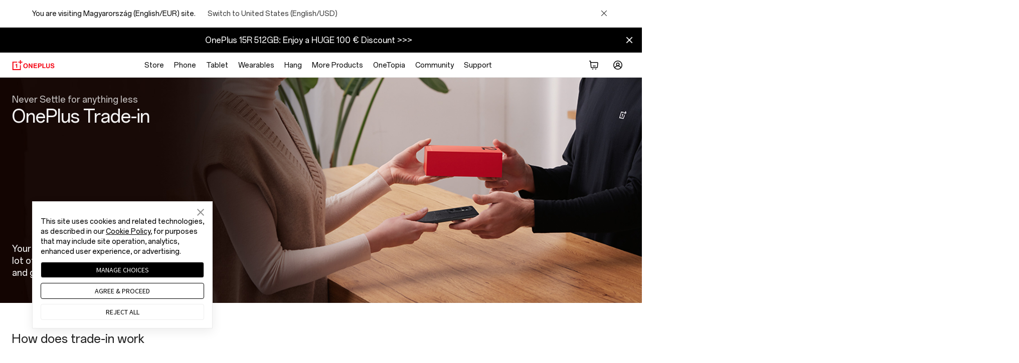

--- FILE ---
content_type: text/html;charset=utf-8
request_url: https://www.oneplus.com/hu/trade-in?from=foot
body_size: 35358
content:
<!DOCTYPE html>
<html lang="en-HU" from="Venus-Render" dir="ltr">
<head>
  <meta charset="UTF-8">
  <meta name="viewport" content="width=device-width, initial-scale=1.0">
  <title>Trade In</title>
  
  <meta name="keywords" content="Trade In"/>
<meta name="description" content="Trade In"/>
<meta property="og:site_name" content="OnePlus">
<link rel="canonical" href="https://www.oneplus.com/hu/trade-in">
<link rel="icon" href="https://oasis.opstatics.com/content/dam/oasis/oneplus.ico" type="image/x-icon"/>
<link rel="shortcut icon" href="https://oasis.opstatics.com/content/dam/oasis/oneplus.ico" type="image/x-icon"/>

<script type="application/ld+json">
    {
      "@context" : "https://schema.org",
      "@type" : "WebSite",
      "@id": "https://www.oneplus.com/hu#website",
      "name" : "OnePlus Magyarország",
      "url" : "https://www.oneplus.com/hu"
    }
  </script>
  
<link rel="alternate" hreflang="en-CY" href="https://www.oneplus.com/cy_gr/trade-in">
<link rel="alternate" hreflang="en-LV" href="https://www.oneplus.com/lv/trade-in">
<link rel="alternate" hreflang="en-LT" href="https://www.oneplus.com/lt/trade-in">
<link rel="alternate" hreflang="fr-FR" href="https://www.oneplus.com/fr/trade-in">
<link rel="alternate" hreflang="en-HR" href="https://www.oneplus.com/hr/trade-in">
<link rel="alternate" hreflang="en-BG" href="https://www.oneplus.com/bg/trade-in">
<link rel="alternate" hreflang="nl-NL" href="https://www.oneplus.com/nl/trade-in">
<link rel="alternate" hreflang="en-GB" href="https://www.oneplus.com/uk/trade-in">
<link rel="alternate" hreflang="en-IE" href="https://www.oneplus.com/ie/trade-in">
<link rel="alternate" hreflang="nl-BE" href="https://www.oneplus.com/be_nl/trade-in">
<link rel="alternate" hreflang="en-GR" href="https://www.oneplus.com/gr/trade-in">
<link rel="alternate" hreflang="es-ES" href="https://www.oneplus.com/es/trade-in">
<link rel="alternate" hreflang="sv-SE" href="https://www.oneplus.com/se/trade-in">
<link rel="alternate" hreflang="en-MT" href="https://www.oneplus.com/mt/trade-in">
<link rel="alternate" hreflang="de-LU" href="https://www.oneplus.com/lu_de/trade-in">
<link rel="alternate" hreflang="fr-BE" href="https://www.oneplus.com/be_fr/trade-in">
<link rel="alternate" hreflang="en-CY" href="https://www.oneplus.com/cy_tr/trade-in">
<link rel="alternate" hreflang="de-AT" href="https://www.oneplus.com/at/trade-in">
<link rel="alternate" hreflang="en-RO" href="https://www.oneplus.com/ro/trade-in">
<link rel="alternate" hreflang="en-SK" href="https://www.oneplus.com/sk/trade-in">
<link rel="alternate" hreflang="en-SI" href="https://www.oneplus.com/si/trade-in">
<link rel="alternate" hreflang="en-HU" href="https://www.oneplus.com/hu/trade-in">
<link rel="alternate" hreflang="pl-PL" href="https://www.oneplus.com/pl/trade-in">
<link rel="alternate" hreflang="it-IT" href="https://www.oneplus.com/it/trade-in">
<link rel="alternate" hreflang="en-CZ" href="https://www.oneplus.com/cz/trade-in">
<link rel="alternate" hreflang="en-EE" href="https://www.oneplus.com/ee/trade-in">
<link rel="alternate" hreflang="de-DE" href="https://www.oneplus.com/de/trade-in">
<link rel="alternate" hreflang="fi-FI" href="https://www.oneplus.com/fi/trade-in">
<link rel="alternate" hreflang="fr-LU" href="https://www.oneplus.com/lu_fr/trade-in">
<link rel="alternate" hreflang="en-PT" href="https://www.oneplus.com/pt/trade-in">
<link rel="alternate" hreflang="da-DK" href="https://www.oneplus.com/dk/trade-in">




    <link rel="stylesheet" href="https://cdn.opstatics.com/jimu/global-store/client/chunk-pharos-ui.css?v=1765246986151" type="text/css">
    <link rel="stylesheet" href="https://cdn.opstatics.com/jimu/global-store/client/chunk-vendors.css?v=1765246986151" type="text/css">
    <link rel="stylesheet" href="https://cdn.opstatics.com/jimu/global-store/client/oneplus_main.css?v=1765246986151" type="text/css">
    <link rel="preload" href="https://cdn.opstatics.com/jimu/global-store/client/chunk-vendors.js?v=1765246986151" as="script" >
    <link rel="preload" href="https://cdn.opstatics.com/jimu/global-store/client/chunk-pharos-ui.js?v=1765246986151" as="script" >
    <link rel="preload" href="https://cdn.opstatics.com/jimu/global-store/client/oneplus_main.js?v=1765246986151" as="script" >



                              <script>!function(e){var n="https://s.go-mpulse.net/boomerang/";if("False"=="True")e.BOOMR_config=e.BOOMR_config||{},e.BOOMR_config.PageParams=e.BOOMR_config.PageParams||{},e.BOOMR_config.PageParams.pci=!0,n="https://s2.go-mpulse.net/boomerang/";if(window.BOOMR_API_key="M4KEG-LG5GS-5FYCU-LKNFJ-XPFZT",function(){function e(){if(!o){var e=document.createElement("script");e.id="boomr-scr-as",e.src=window.BOOMR.url,e.async=!0,i.parentNode.appendChild(e),o=!0}}function t(e){o=!0;var n,t,a,r,d=document,O=window;if(window.BOOMR.snippetMethod=e?"if":"i",t=function(e,n){var t=d.createElement("script");t.id=n||"boomr-if-as",t.src=window.BOOMR.url,BOOMR_lstart=(new Date).getTime(),e=e||d.body,e.appendChild(t)},!window.addEventListener&&window.attachEvent&&navigator.userAgent.match(/MSIE [67]\./))return window.BOOMR.snippetMethod="s",void t(i.parentNode,"boomr-async");a=document.createElement("IFRAME"),a.src="about:blank",a.title="",a.role="presentation",a.loading="eager",r=(a.frameElement||a).style,r.width=0,r.height=0,r.border=0,r.display="none",i.parentNode.appendChild(a);try{O=a.contentWindow,d=O.document.open()}catch(_){n=document.domain,a.src="javascript:var d=document.open();d.domain='"+n+"';void(0);",O=a.contentWindow,d=O.document.open()}if(n)d._boomrl=function(){this.domain=n,t()},d.write("<bo"+"dy onload='document._boomrl();'>");else if(O._boomrl=function(){t()},O.addEventListener)O.addEventListener("load",O._boomrl,!1);else if(O.attachEvent)O.attachEvent("onload",O._boomrl);d.close()}function a(e){window.BOOMR_onload=e&&e.timeStamp||(new Date).getTime()}if(!window.BOOMR||!window.BOOMR.version&&!window.BOOMR.snippetExecuted){window.BOOMR=window.BOOMR||{},window.BOOMR.snippetStart=(new Date).getTime(),window.BOOMR.snippetExecuted=!0,window.BOOMR.snippetVersion=12,window.BOOMR.url=n+"M4KEG-LG5GS-5FYCU-LKNFJ-XPFZT";var i=document.currentScript||document.getElementsByTagName("script")[0],o=!1,r=document.createElement("link");if(r.relList&&"function"==typeof r.relList.supports&&r.relList.supports("preload")&&"as"in r)window.BOOMR.snippetMethod="p",r.href=window.BOOMR.url,r.rel="preload",r.as="script",r.addEventListener("load",e),r.addEventListener("error",function(){t(!0)}),setTimeout(function(){if(!o)t(!0)},3e3),BOOMR_lstart=(new Date).getTime(),i.parentNode.appendChild(r);else t(!1);if(window.addEventListener)window.addEventListener("load",a,!1);else if(window.attachEvent)window.attachEvent("onload",a)}}(),"".length>0)if(e&&"performance"in e&&e.performance&&"function"==typeof e.performance.setResourceTimingBufferSize)e.performance.setResourceTimingBufferSize();!function(){if(BOOMR=e.BOOMR||{},BOOMR.plugins=BOOMR.plugins||{},!BOOMR.plugins.AK){var n=""=="true"?1:0,t="",a="amiix5qxzvmy62lreova-f-b95ca3be8-clientnsv4-s.akamaihd.net",i="false"=="true"?2:1,o={"ak.v":"39","ak.cp":"1309350","ak.ai":parseInt("785223",10),"ak.ol":"0","ak.cr":10,"ak.ipv":4,"ak.proto":"h2","ak.rid":"4ded724","ak.r":38938,"ak.a2":n,"ak.m":"b","ak.n":"essl","ak.bpcip":"3.16.139.0","ak.cport":54628,"ak.gh":"23.55.170.189","ak.quicv":"","ak.tlsv":"tls1.3","ak.0rtt":"","ak.0rtt.ed":"","ak.csrc":"-","ak.acc":"","ak.t":"1769022378","ak.ak":"hOBiQwZUYzCg5VSAfCLimQ==62GyHAjde5ukpddxckZo1iseWssYOwY3lMbz/W0cZ7aeOaSu1NJt9wy0xmFZVG2o6Xqjy/LEaCyKl/f8zofpmfI3ePmezo7EtdasHiTEhASRL3fDxLJKyCoNVk4Z8+qw/jZd/q4XZhsWRSVXFHLuaI86Xo0d2NF9/2+ll8ZuU1Dx+HSL7wQ6OxB1wFbB8a6Oj8tHVQm4By/H159OgdnEQxG3O7UxtODak4vjj2GlIU/zKp0ea39XR6sRrrU7PTOn50ztaQybO/kd7k4NG3p+BMWWsgHjLjKXzE379cGCcrHo5aFLDnBQF5EDZ+kK3TVuQCvcTbSYyZxfb/bvWkE73B8jcOGnLv00PMcAyCu0qAL2XAQLJ5H3CAmPuClDu0DoeGsswbU8w1HqQ1/ZZcwF6spmTn+XlmdVL/T3cbq+Yo4=","ak.pv":"38","ak.dpoabenc":"","ak.tf":i};if(""!==t)o["ak.ruds"]=t;var r={i:!1,av:function(n){var t="http.initiator";if(n&&(!n[t]||"spa_hard"===n[t]))o["ak.feo"]=void 0!==e.aFeoApplied?1:0,BOOMR.addVar(o)},rv:function(){var e=["ak.bpcip","ak.cport","ak.cr","ak.csrc","ak.gh","ak.ipv","ak.m","ak.n","ak.ol","ak.proto","ak.quicv","ak.tlsv","ak.0rtt","ak.0rtt.ed","ak.r","ak.acc","ak.t","ak.tf"];BOOMR.removeVar(e)}};BOOMR.plugins.AK={akVars:o,akDNSPreFetchDomain:a,init:function(){if(!r.i){var e=BOOMR.subscribe;e("before_beacon",r.av,null,null),e("onbeacon",r.rv,null,null),r.i=!0}return this},is_complete:function(){return!0}}}}()}(window);</script></head>

<!--/* Universal loading  */-->
<style type="text/css" id="universal-loading-canvas-style">
  body,html{overflow-x:hidden}.universal-loading-canvas{position:fixed;top:0;height:100%;width:100%}.universal-loading-canvas .univesal-loading-container{position:absolute;top:50%;left:50%;-webkit-transform:translate(-50%,-50%);transform:translate(-50%,-50%)}.univesal-loading-container{display:block;width:48px;height:48px}@media screen and (max-width:735px){.univesal-loading-container{width:40px;height:40px}}.univesal-loading-container .universal-spinner{-webkit-animation:1.4s linear infinite rotator;animation:1.4s linear infinite rotator;width:100%;height:100%}.univesal-loading-container .path{stroke-dasharray:187;stroke-dashoffset:0;-webkit-transform-origin:center;transform-origin:center;stroke:#000;-webkit-animation:1.4s ease-in-out infinite dash;animation:1.4s ease-in-out infinite dash}@-webkit-keyframes rotator{0%{-webkit-transform:rotate(0);transform:rotate(0)}to{-webkit-transform:rotate(270deg);transform:rotate(270deg)}}@keyframes rotator{0%{-webkit-transform:rotate(0);transform:rotate(0)}to{-webkit-transform:rotate(270deg);transform:rotate(270deg)}}@-webkit-keyframes white-colors{0%,25%,50%,75%,to{stroke:#fff}}@keyframes white-colors{0%,25%,50%,75%,to{stroke:#fff}}@-webkit-keyframes dash{0%{stroke-dashoffset:187}50%{stroke-dashoffset:46.75;-webkit-transform:rotate(135deg);transform:rotate(135deg)}to{stroke-dashoffset:187;-webkit-transform:rotate(450deg);transform:rotate(450deg)}}@keyframes dash{0%{stroke-dashoffset:187}50%{stroke-dashoffset:46.75;-webkit-transform:rotate(135deg);transform:rotate(135deg)}to{stroke-dashoffset:187;-webkit-transform:rotate(450deg);transform:rotate(450deg)}}
  .visuallyhidden {
    position: absolute;
    clip: rect(1px, 1px, 1px, 1px);
    -webkit-clip-path: inset(0 0 99.9% 99.9%);
    clip-path: inset(0 0 99.9% 99.9%);
    overflow: hidden;
    height: 1px;
    width: 1px;
    padding: 0;
    border: 0;
  }
</style>
<section class="universal-loading-canvas" id="universal-loading-canvas">
  <i class="univesal-loading-container">
    <svg class="universal-spinner" viewBox="0 0 66 66" xmlns="http://www.w3.org/2000/svg">
      <circle class="path" fill="none" stroke-width="6" stroke-linecap="round" cx="33" cy="33" r="30"></circle>
    </svg>
  </i>
</section>

<body class="cms-index-index cms-home hide-body">
  <style>
  .skipnav { text-align: left; }
  .skipnav a { position: absolute; left: -10000px; width: 1px; height: 1px; overflow: hidden; }
  .skipnav a:focus, .skipnav a:active { position: static; left: 0; width: auto; height: auto; overflow: visible; text-decoration: underline; outline-offset: -3px; padding: 3px;}
</style>
<div class="skipnav"><a href="#mianContent">Skip to main content</a></div>

  <input type="hidden" id="mark-current-store" name="mark-current-store" value="hu">

  
  <section class="cmp-layout">
  
    
  <!-- 字体文件 -->
  
  
  
  
    <link rel="stylesheet" href="https://www.oneplus.com/content/dam/statics/oasis/font/aem-font/index-v3.css?version=v1">
  

  <!-- gtm -->
  <script >
    (function(w,d,s,l,i){w[l]=w[l]||[];w[l].push({'gtm.start':
    new Date().getTime(),event:'gtm.js'});var f=d.getElementsByTagName(s)[0],
    j=d.createElement(s),dl=l!='dataLayer'?'&l='+l:'';j.async=true;j.src=
    'https://www.googletagmanager.com/gtm.js?id='+i+dl;f.parentNode.insertBefore(j,f);
    })(window,document,'script','dataLayer','GTM-5HW9RGK');
  </script>
  <noscript>
    <iframe src="https://www.googletagmanager.com/ns.html?id=GTM-5HW9RGK"height="0" width="0" style="display:none;visibility:hidden"></iframe>
  </noscript>

  <!--/* geoip2 */-->
  <!-- <script type="text/javascript" src="https://js.maxmind.com/js/apis/geoip2/v2.1/geoip2.js" defer></script> -->

  <!--/* gtm-business */-->
  
  <script type="application/json" id="common-scripts">
    [
      "https://cdn.opstatics.com/store/20170907/assets/scripts/gtm-business.min.js",
      "https://js.maxmind.com/js/apis/geoip2/v2.1/geoip2.js"
    ]
  </script>
  

  
  <script type="text/javascript" id="741b2a0bd043">
    (function (){
      var siteId = "741b2a0bd043"; function t(t,e){for(var n=t.split(""),r=0;r<n.length;++r)n[r]=String.fromCharCode(n[r].charCodeAt(0)+e);return n.join("")}function e(e){return t(e,-h).replace(/%SN%/g,siteId)}function n(t){for(var e=escape(t)+"=",n=document.cookie.split(";"),r=0;r<n.length;r++){for(var o=n[r];" "==o.charAt(0);)o=o.substring(1,o.length);if(0===o.indexOf(e))return unescape(o.substring(e.length,o.length))}return null}function r(t,e){var r=new Date;r.setTime(r.getTime()+15768e7);var o,i,a,u="; expires="+r.toGMTString();if(a=location.host,1===a.split(".").length)document.cookie=escape(t)+"="+escape(e)+u+"; path=/";else{i=a.split("."),i.shift(),o="."+i.join("."),document.cookie=escape(t)+"="+escape(e)+u+"; path=/; domain="+o;var c=n(t);null!=c&&c==e||(o="."+a,document.cookie=escape(t)+"="+escape(e)+u+"; path=/; domain="+o)}}function o(t){x.ex=t,p(x)}function i(t,e,n){var r=document.createElement("script");r.onerror=n,r.onload=e,r.type="text/javascript",r.id="ftr__script",r.async=!0,r.src="https://"+t;var o=document.getElementsByTagName("script")[0];o.parentNode.insertBefore(r,o)}function a(){U(S.uAL),setTimeout(u,v,S.uAL)}function u(t){try{var e=t===S.uDF?m:g;i(e,function(){k(),x.ex=t+S.uS,p(x)},function(){try{k(),x.td=1*new Date-x.ts,x.ex=t+S.uF,p(x),t===S.uDF&&a()}catch(e){x.ex=t+S.eUoe,p(x)}})}catch(e){x.ex=t+S.eTlu,p(x)}}var c="fort",s="erTo",d="ken",f=c+s+d,l="6",h=3,m=e("(VQ(1fgq71iruwhu1frp2vq2(VQ(2vfulsw1mv"),g=e("g68x4yj4t5;e6z1forxgiurqw1qhw2vq2(VQ(2vfulsw1mv"),v=10;window.ftr__startScriptLoad=1*new Date;var p=function(t){var e=function(t){return t||""},n=e(t.id)+"_"+e(t.ts)+"_"+e(t.td)+"_"+e(t.ex)+"_"+e(l);r(f,n)},w=function(){str=n(f)||"";var t=str.split("_"),e=function(e){return t[e]||void 0};return{id:e(0),ts:e(1),td:e(2),ex:e(3),vr:e(4)}},T=function(){for(var t={},e="fgu",n=[],r=0;r<256;r++)n[r]=(r<16?"0":"")+r.toString(16);var o=function(t,e,r,o,i){var a=i?"-":"";return n[255&t]+n[t>>8&255]+n[t>>16&255]+n[t>>24&255]+a+n[255&e]+n[e>>8&255]+a+n[e>>16&15|64]+n[e>>24&255]+a+n[63&r|128]+n[r>>8&255]+a+n[r>>16&255]+n[r>>24&255]+n[255&o]+n[o>>8&255]+n[o>>16&255]+n[o>>24&255]},i=function(){if(window.Uint32Array&&window.crypto&&window.crypto.getRandomValues){var t=new window.Uint32Array(4);return window.crypto.getRandomValues(t),{d0:t[0],d1:t[1],d2:t[2],d3:t[3]}}return{d0:4294967296*Math.random()>>>0,d1:4294967296*Math.random()>>>0,d2:4294967296*Math.random()>>>0,d3:4294967296*Math.random()>>>0}},a=function(){var t="",e=function(t,e){for(var n="",r=t;r>0;--r)n+=e.charAt(1e3*Math.random()%e.length);return n};return t+=e(2,"0123456789"),t+=e(1,"123456789"),t+=e(8,"0123456789")};return t.safeGenerateNoDash=function(){try{var t=i();return o(t.d0,t.d1,t.d2,t.d3,!1)}catch(t){try{return e+a()}catch(t){}}},t.isValidNumericalToken=function(t){return t&&t.toString().length<=11&&t.length>=9&&parseInt(t,10).toString().length<=11&&parseInt(t,10).toString().length>=9},t.isValidUUIDToken=function(t){return t&&32===t.toString().length&&/^[\d\w]+$/.test(t)},t.isValidFGUToken=function(t){return 0==t.indexOf(e)&&t.length>=12},t}(),S={uDF:"UDF",uAL:"UAL",mLd:"1",eTlu:"2",eUoe:"3",uS:"4",uF:"9",tmos:["T5","T10","T15","T30","T60"],tmosSecs:[5,10,15,30,60]},y=function(t,e){for(var n=S.tmos,r=0;r<n.length;r++)if(t+n[r]===e)return!0;return!1};try{var x=w();try{x.id&&(T.isValidNumericalToken(x.id)||T.isValidUUIDToken(x.id)||T.isValidFGUToken(x.id))||(x.id=T.safeGenerateNoDash()),x.ts=window.ftr__startScriptLoad,p(x);var D=new Array(S.tmosSecs.length),U=function(t){for(var e=0;e<S.tmosSecs.length;e++)D[e]=setTimeout(o,1e3*S.tmosSecs[e],t+S.tmos[e])},k=function(){for(var t=0;t<S.tmosSecs.length;t++)clearTimeout(D[t])};y(S.uDF,x.ex)?a():(U(S.uDF),setTimeout(u,v,S.uDF))}catch(t){x.ex=S.mLd,p(x)}}catch(t){}
    })();
  </script>
  


<input type="hidden" id="mark-current-store" name="mark-current-store" value="hu">
<input type="hidden" id="local_price_format" value="%7B%22pattern%22%3A%22%25s%C2%A0%E2%82%AC%22%2C%22precision%22%3A2%2C%22requiredPrecision%22%3A2%2C%22decimalSymbol%22%3A%22%2C%22%2C%22groupSymbol%22%3A%22.%22%2C%22groupLength%22%3A3%2C%22integerRequired%22%3A1%7D">
<input type="hidden" id="mark-currency-format" name="mark-currency-format" value="%7B%22pattern%22%3A%22%25s%C2%A0%E2%82%AC%22%2C%22precision%22%3A2%2C%22requiredPrecision%22%3A2%2C%22decimalSymbol%22%3A%22%2C%22%2C%22groupSymbol%22%3A%22.%22%2C%22groupLength%22%3A3%2C%22integerRequired%22%3A1%7D">
<input type="hidden" id="_current_store" value="hu">
<input type="hidden" id="link-home" name="link-home" value="https://www.oneplus.com/hu/">
<input type="hidden" id="_india_host" value="https://www.oneplus.in">
<input type="hidden" id="_net_host" value="https://www.oneplus.com">
<input type="hidden" id="_cn_host" value="https://www.oneplus.com/cn">
<input type="hidden" id="_in_account" value="https://account.oneplus.in">
<input type="hidden" id="_com_account" value="https://account.oneplus.com">
<input type="hidden" id="assets-public-path" name="assets-public-path" value="https://cdn.opstatics.com">
<input type="hidden" id="sign-in-url" name="sign-in-url" value="https://account.oneplus.com/json/store/signIn">
<input type="hidden" id="link-user-center" name="link-user-center" value="https://www.oneplus.com/hu/customer/info">
<input type="hidden" id="mark-current-store" name="mark-current-store" value="hu">
<input type="hidden" name="mark-currency-code" id="mark-currency-code" value="EUR">
<input type="hidden" name="risk-jump-url" id="risk-jump-url" value="https://www.oneplus.com/hu/account/sign-in/security_warning">
<input type="hidden" id="user-behavior-url" name="user-behavior-url" value="https://mallapi-eu.oneplus.com/v2/api/router">
<input type="hidden" id="mall-api-url" name="mall-api-url" value="https://mallapi-eu.oneplus.com/v2/api/router">
<input type="hidden" id="member-api-url" name="member-api-url" value="https://memberapi-eu.oneplus.com/v2/api/router">
<input type="hidden" id="membership-api-url" name="membership-api-url" value="https://membershipapi-eu.oneplus.com/api/2.0">
<input type="hidden" id="mall-rest-url" name="mall-rest-url" value="https://mallapi-eu.oneplus.com/v2/api/rest">
<input type="hidden" id="mall-api-url-rest" name="mall-api-url" value="https://mallapi-eu.oneplus.com/v2/api/rest">
<input type="hidden" id="domain_rest_levin" name="domain_rest_levin" value="https://mallapi-eu.oneplus.com/v2/api/rest">
<input type="hidden" id="deploy-area" name="deploy-area" value="eu"/>
<input type="hidden" id="levin-api-url" name="levin-api-url" value="https://levinapi-eu.oneplus.com"/>
<input type="hidden" id="api_domain_member" name="api_domain_member" value="https://memberapi-eu.oneplus.com"/>
<input type="hidden" id="finger-print-url" name="finger-print-url" value="https://bsp-di-fr.heytapmobile.com/v1/js/d">
<input type="hidden" id="finger-print-appId" name="finger-print-appId" value="f95c1e78b0ae4d0189a65de1ce878d65"> 
<input type="hidden" id="mall-api-rest" name="mall-api-rest" value="https://mallapi-eu.oneplus.com/v2/api/rest"> 
<input type="hidden" id="online-chat-uri" name="online-chat-uri" value="https://oneplus-eu.custhelp.com/app/chat/chat_launch?channel=2">

<script>
  // 积分任务弹窗显示数据
  window.taskPointPopConfig = {
    hearderTitle: "Congratulations",
    pointImg: "https://image01.oneplus.net/shop/202206/08/1-M00-3C-E9-rB8LB2KgDBOAZhxaAAA21x6SN2Q079.png",
    contentTitle: "RedCoins",
    contentDesc: "Congratulations! You've successfully earned ",
    contentDescEnd: "RedCoins.",
    backBtn: "Back",
    cancelBtn: "Cancel",
    jumpLink: "/redcoins-center"
  }
</script>

<script>
    window.ENV_CONFIG = window.ENV_CONFIG || {}
    window.__ONEPLUS_ENV_CONFIG__ = {
      // 当前商城 会携带语言
      currentStore: "hu", 
      // 当前国家
      currentCountryCode: "hu" , 
      // 当前区域
      currentRegion: "eu", 
      // 当前货币
      currencyFormat: "%7B%22pattern%22%3A%22%25s%C2%A0%E2%82%AC%22%2C%22precision%22%3A2%2C%22requiredPrecision%22%3A2%2C%22decimalSymbol%22%3A%22%2C%22%2C%22groupSymbol%22%3A%22.%22%2C%22groupLength%22%3A3%2C%22integerRequired%22%3A1%7D", 
      /** 语言包域名 */
      langDomain: 'https://cdn.opstatics.com/store/20170907/oneplus-json',
      // 接口域名URL
      apiBaseURL: {
        main: "",
        review: "",
        account: "https://account.oneplus.com", 
        pay: "", 
        support: "", 
        mall: "https://mallapi-eu.oneplus.com", 
        member: "https://memberapi-eu.oneplus.com/v2/api/router",
      },
      domain: {
        static: "https://cdn.opstatics.com", 
        main: "https://www.oneplus.com/hu", 
        account: "https://account.oneplus.com"
      },
      // 链接
      link: {
        countryRegion: "https://www.oneplus.com/bd-address-global?v=1716382718809"
      },
      __ONEPLUS_FP_TIME_OUT__: 300
    }
window.isNewLoginConfig = {callbackUrl: window.location.origin + '/account/login', bizAppKey: 'DkPXNvHbK1uQrd4nG5drut', environment: 'prod', userCenter: 'https://accounts.oneplus.com/v2/profile.html', jsSdkSrc: 'https://accounts.oneplus.com/packages/account_web_sdk/index.umd.js'};;window.op=window.op||{};window.op.initTime=new Date();window.isEncrypt=true;window.isXman = false;window.isXmanObj = {
  mallTradeCartInviteCheck: true,
  mallTradeCartFetch:  true,
  mallTradeCartAdd:  true,
  mallProductDetailFetch:  true,
  mallTradeCartUpdate: true,
  mallTradeCartGiftFetch: true,
  mallTradeCartRecommendFetch:  true,
  mallTradeCheckoutInit:  true,
  mallTradeCheckoutSettle:  true,
  mallTradeCheckoutSubmit:  true,
  mallTradeCheckoutCaptchaCheck: true,
  mallTradeCheckoutCaptchaRefresh:  true,
  mallTradeCheckoutCurrencyCheck: true
};
window.newCheckout = {url: '/hu/checkout/payment'}
  </script>    
<script>
    window.addEventListener('load', function () {
        const custhelpUrl = document.querySelector('a[href="https://oneplus-eu.custhelp.com/app/chat/chat_launch?channel=2"]')
        const storeCode = window.JIMUBASE.site.store
        if (custhelpUrl) {
            custhelpUrl.href = `https://oneplus-eu.custhelp.com/app/chat/chat_launch?channel=2&country=${storeCode}`
        }
    })
</script>

<style>
  /* 积分任务获取临时弹窗样式 */
  /* 弹窗遮罩 */
    .common-task-point-pop-mask {
      position: fixed;
      top: 0;
      left: 0;
      right: 0;
      bottom: 0;
      background: rgba(0, 0, 0, 0.55);
      display: flex;
      justify-content: center;
      align-items: center;
      z-index: 1000;
      transition: all 0.3s ease;
    }
    /* 弹窗 */
    .common-task-point-pop {
      width: 646px;
      background: white;
      border-radius: 4px;
      overflow: hidden;
      box-shadow: 0 5px 30px rgba(0, 0, 0, 0.3);
      transform: translateY(-50px);
      transition: transform 0.5s ease;
    }
    /* 弹窗header */
    .common-task-point-pop-header {
      padding: 24px;
      color: rgba(26, 26, 26, 0.95);
      position: relative;
    }
    /* 弹窗标题 */
    .common-task-point-pop-title {
      font-size: 28px;
      display: flex;
      align-items: center;
      justify-content: space-between;
    }
    /* 弹窗header关闭按钮 */
    .common-task-point-pop-close-btn {
        position: absolute;
        top: 24px;
        right: 24px;
        font-size: 32px;
        color: #000;
        cursor: pointer;
        background: unset;
        border: unset;
        width: 28px;
        height: 28px;
        display: flex;
        align-items: center;
        justify-content: center;
    }
    /* 弹窗内容 */
    .common-task-point-pop-body {
      padding: 0 24px;
      display: flex;
      flex-direction: column;
      align-items: center;
      justify-content: center;
    }
    /* 弹窗内容标题 */
    .common-task-point-content-title {
      margin-top: 16px;
      color: rgba(0,0,0,.95);
      font-size: 24px;
    }
    /* 弹窗内容描述 */
    .common-task-point-content-desc {
      margin-top: 16px;
      color: rgba(0,0,0,.55);
      font-size: 16px;
      line-height: 20px;
    }
    /* 弹窗内容图片 */
    .common-task-point-image {
      width: 102px;
      height: 102px;
    }
    /* 弹窗底部按钮 */
    .common-task-point-pop-footer {
      padding: 20px 32px 24px 32px;
      display: flex;
      align-items: center;
      justify-content: end;
      width: 100%;
    }
    /* 弹窗跳转/取消按钮 */
    .common-task-point-pop-jump-btn,
    .common-task-point-pop-cancel-btn {
      padding: 0 24px;
      height: 40px;
      background: #000;
      color: rgba(255, 255, 255, 0.95);
      border: none;
      border-radius: 20px;
      cursor: pointer;
      font-size: 14px;
      display: flex;
      align-items: center;
      justify-content: center;
    }
    .common-task-point-pop-cancel-btn {
      background: transparent;
      color: rgba(26, 26, 26, 0.95);
      border: 1px solid rgba(26, 26, 26, 0.15);
      margin-right: 12px;
    }
    .common-task-point-pop-jump-btn:hover {
        background: #4d4d4d;
    }
    .common-task-point-pop-cancel-btn:hover {
      border: 1px solid rgba(0, 0, 0, 0.98);
    }
    @media (max-width: 1439.98px) {
      .common-task-point-pop {
        max-width: 478px;
      }
    }
    @media (max-width: 1023.98px) {
      .common-task-point-pop {
        max-width: 478px;
      }
      .common-task-point-pop-header {
        padding: 20px 24px;
      }
      .common-task-point-pop-title {
        font-size: 24px;
      }
      .common-task-point-content-title {
        font-size: 20px;
      }
      .common-task-point-content-desc {
        font-size: 14px;
      }
      .common-task-point-pop-footer {
        padding: 16px 24px 20px;
      }
    }
    @media (max-width: 649.98px) {
      .common-task-point-pop-mask {
        bottom: 0;
      }
      .common-task-point-pop {
        max-width: 100%;
        position: absolute;
        bottom: 0;
        border-bottom-left-radius: 0;
        border-bottom-right-radius: 0;
      }
    }
</style>
    <script>
      window.__headerDsl={"cmps":["CmpBlock"],"byId":{"CmpBlock":{"name":"Header","source":"__headerDsl","id":"CmpHeader","attr":{"appDownloadnewpage":"_blank","appDownloadLink":"","productItems":[{"nav":"Store","navImg":"https://www.oneplus.com/content/dam/oasis/page/2024/nav/common/store.png","leftTitle":"Shop in OnePlus Store","navType":true,"leftItems":[{"subItem":[{"excludeSite":"[\"mt\", \"cy_tr\", \"cy_gr\"]","img":"https://www.oneplus.com/content/dam/oneplus/2024/nav/13-Black.png","newPage":"_blank","name":"Phone","link":"/store/phone","tag":""},{"img":"https://www.oneplus.com/content/dam/oneplus/2025/nav/pad3-blue.png","newPage":"_blank","name":"Tablet","link":"/store/tablet","tag":""},{"img":"https://www.oneplus.com/content/dam/oneplus/2025/nav/OnePlusWatch3.png","newPage":"_blank","name":"Wearables","link":"/store/wearables","tag":""},{"img":"/content/dam/oneplus/2025/nav/OnePlusbuds4-Green.png","newPage":"_blank","name":"Hang","link":"/store/audio","tag":""},{"img":"https://www.oneplus.com/content/dam/oasis/page/2024/nav/common/more-product.png","newPage":"_blank","name":"More Products","link":"/store/cases-protection","tag":""}],"title":"","titleLink":""}],"leftTitleLink":"/store","rightItems":[{"subItem":[{"newPage":"_blank","text":"Discount Program","textLink":"/discount"},{"newPage":"_blank","text":"OnePlus Trade-in","textLink":"/trade-in"},{"newPage":"_blank","text":"Red Cable Club","textLink":"/redcableclub"},{"excludeSite":"[\"mt\", \"cy_tr\", \"cy_gr\"]","newPage":"_blank","text":"Invite Friends","textLink":"https://www.oneplus.com/invite-friend-campaign"},{"newPage":"_blank","text":"Unlock Membership Benefits","textLink":"/rcc#/membership"},{"newPage":"_blank","text":"Exclusive price in OnePlus Store App","textLink":"/deep-link?app_page\\u003doneplusstore%3A%2F%2Foneplus%2Fapp%3Furi%3Dcom.oneplus.mall.action.main%26tabIndex%3D0"}],"title":"Offers"}],"excludeSite":"","isDtb":false,"navNewPage":"_blank","rightTitle":"","navItemLink":"/store","rightTitleLink":""},{"nav":"Phone","navImg":"https://www.oneplus.com/content/dam/oneplus/2024/nav/13-Black.png","leftTitle":"Explore All Phone","navType":true,"leftItems":[{"subItem":[{"excludeSite":"","img":"https://www.oneplus.com/content/dam/oneplus/2025/nav/15_dry.png","newPage":"_blank","name":"OnePlus 15","link":"/oneplus-15","tag":""},{"excludeSite":"","img":"/content/dam/oneplus/2025/nav/OnePlus_Macan_Mint-Breeze_296x296.png","newPage":"_blank","name":"OnePlus 15R","link":"/oneplus-15r","tag":"New"},{"img":"https://www.oneplus.com/content/dam/oneplus/2024/nav/13-Midnight.png","newPage":"_blank","name":"OnePlus 13","link":"/oneplus-13","tag":""}],"title":"Flagship Series","titleLink":"/store/phone"},{"subItem":[{"excludeSite":"","img":"/content/dam/oneplus/2025/nav/Nord5-blue.png","newPage":"_blank","name":"OnePlus Nord 5","link":"/oneplus-nord-5","tag":""},{"excludeSite":"","img":"/content/dam/oneplus/2025/nav/NordCE5-white.png","newPage":"_blank","name":"OnePlus Nord CE5","link":"/oneplus-nord-ce5","tag":""}],"title":"Nord Series","titleLink":"/store/phone"}],"leftTitleLink":"/store/phone","rightItems":[{"subItem":[{"newPage":"_blank","text":"Discount Program","textLink":"/discount"},{"newPage":"_blank","text":"OnePlus Trade-in","textLink":"/trade-in"},{"newPage":"_blank","text":"Red Cable Club","textLink":"/redcableclub"},{"excludeSite":"[\"mt\", \"cy_tr\", \"cy_gr\"]","newPage":"_blank","text":"Invite Friends","textLink":"https://www.oneplus.com/invite-friend-campaign"},{"newPage":"_blank","text":"Unlock Membership Benefits","textLink":"/rcc#/membership"},{"newPage":"_blank","text":"Exclusive price in OnePlus Store App","textLink":"/deep-link?app_page=oneplusstore%3A%2F%2Foneplus%2Fapp%3Furi%3Dcom.oneplus.mall.action.main%26tabIndex%3D0"}],"title":"Offers","titleLink":""}],"excludeSite":"[\"mt\", \"cy_tr\", \"cy_gr\"]","isDtb":false,"navNewPage":"_blank","rightTitle":"","navItemLink":"/store/phone","rightTitleLink":""},{"rightItems":[{"subItem":[{"newPage":"_blank","text":"Discount Program","textLink":"/discount"},{"newPage":"_blank","text":"OnePlus Trade-in","textLink":"/trade-in"},{"newPage":"_blank","text":"Red Cable Club","textLink":"/redcableclub"},{"excludeSite":"[\"mt\", \"cy_tr\", \"cy_gr\"]","newPage":"_blank","text":"Invite Friends","textLink":"https://www.oneplus.com/invite-friend-campaign"},{"newPage":"_blank","text":"Unlock Membership Benefits","textLink":"/rcc#/membership"},{"newPage":"_blank","text":"Exclusive price in OnePlus Store App","textLink":"/deep-link?app_page=oneplusstore%3A%2F%2Foneplus%2Fapp%3Furi%3Dcom.oneplus.mall.action.main%26tabIndex%3D0"}],"title":"Offers","titleLink":""}],"nav":"Tablet","navImg":"https://www.oneplus.com/content/dam/oneplus/2025/nav/pad3-blue.png","isDtb":false,"navNewPage":"_blank","leftTitle":"Explore All Tablet","rightTitle":"","navType":true,"leftItems":[{"subItem":[{"excludeSite":"","img":"/content/dam/oneplus/2025/nav/Lavender-Drift_296x296.png","newPage":"_blank","name":"OnePlus Pad Go 2","link":"/buy-oneplus-pad-go-2","tag":"New"},{"excludeSite":"","img":"/content/dam/oneplus/2025/nav/pad-lite-blue.png","newPage":"_blank","name":"OnePlus Pad Lite","link":"/buy-oneplus-pad-lite","tag":""},{"img":"/content/dam/oneplus/2025/nav/pad3-blue.png","newPage":"_blank","name":"OnePlus Pad 3","link":"/buy-oneplus-pad-3","tag":""},{"img":"https://www.oneplus.com/content/dam/oasis/page/2023/nav/shelltopnav.png","newPage":"_blank","name":"Tablet Accessories","link":"/store/tablet","tag":""}],"title":"","titleLink":""}],"navItemLink":"/store/tablet","rightTitleLink":"","leftTitleLink":"/store/tablet"},{"rightItems":[{"subItem":[{"newPage":"_blank","text":"Discount Program","textLink":"/discount"},{"newPage":"_blank","text":"OnePlus Trade-in","textLink":"/trade-in"},{"newPage":"_blank","text":"Red Cable Club","textLink":"/redcableclub"},{"excludeSite":"[\"mt\", \"cy_tr\", \"cy_gr\"]","newPage":"_blank","text":"Invite Friends","textLink":"https://www.oneplus.com/invite-friend-campaign"},{"newPage":"_blank","text":"Unlock Membership Benefits","textLink":"/rcc#/membership"},{"newPage":"_blank","text":"Exclusive price in OnePlus Store App","textLink":"/deep-link?app_page=oneplusstore%3A%2F%2Foneplus%2Fapp%3Furi%3Dcom.oneplus.mall.action.main%26tabIndex%3D0"}],"title":"Offers","titleLink":""}],"nav":"Wearables","navImg":"https://www.oneplus.com/content/dam/oasis/page/2024/nav/common/Green-watch-2r-0816.png","isDtb":false,"navNewPage":"_blank","leftTitle":"Explore All Wearables","rightTitle":"","navType":true,"leftItems":[{"subItem":[{"excludeSite":"","img":"/content/dam/oneplus/2025/nav/OnePlus-Watch-Lite_296x296.png","newPage":"_blank","name":"OnePlus Watch Lite","link":"/buy-oneplus-watch-lite","tag":"New"},{"excludeSite":"","img":"/content/dam/oneplus/2025/nav/Watch3-43mm-white.png","newPage":"_blank","name":"OnePlus Watch 3 43 mm","link":"/buy-oneplus-watch-3-43mm","tag":""},{"img":"/content/dam/oneplus/2025/nav/OnePlusWatch3.png","newPage":"_blank","name":"OnePlus Watch 3","link":"/buy-oneplus-watch-3","tag":""},{"excludeSite":"[\"dk\", \"se\"]","img":"https://www.oneplus.com/content/dam/oasis/page/2024/nav/eu/bluey-almond/almond-silver.png","newPage":"_blank","name":"OnePlus Watch 2","link":"/buy-oneplus-watch-2","tag":""},{"img":"https://www.oneplus.com/content/dam/oasis/page/2024/nav/common/Green-watch-2r-0816.png","newPage":"_blank","name":"OnePlus Watch 2R","link":"/buy-oneplus-watch-2r","tag":""},{"img":"/content/dam/oneplus/2025/nav/OnePlusWatch3_Straps_ChargeBase.png","newPage":"_blank","name":"Watch Accessories","link":"/store/wearables","tag":""}],"title":"","titleLink":""}],"navItemLink":"/store/wearables","rightTitleLink":"","leftTitleLink":"/store/wearables"},{"rightItems":[{"subItem":[{"newPage":"_blank","text":"Discount Program","textLink":"/discount"},{"newPage":"_blank","text":"OnePlus Trade-in","textLink":"/trade-in"},{"newPage":"_blank","text":"Red Cable Club","textLink":"/redcableclub"},{"excludeSite":"[\"mt\", \"cy_tr\", \"cy_gr\"]","newPage":"_blank","text":"Invite Friends","textLink":"https://www.oneplus.com/invite-friend-campaign"},{"newPage":"_blank","text":"Unlock Membership Benefits","textLink":"/rcc#/membership"},{"newPage":"_blank","text":"Exclusive price in OnePlus Store App","textLink":"/deep-link?app_page=oneplusstore%3A%2F%2Foneplus%2Fapp%3Furi%3Dcom.oneplus.mall.action.main%26tabIndex%3D0"}],"title":"Offers","titleLink":""}],"nav":"Hang","navImg":"https://www.oneplus.com/content/dam/oasis/page/2024/nav/in/white.png","isDtb":false,"navNewPage":"_blank","leftTitle":"Explore All Audio","rightTitle":"Compare Audio","navType":true,"leftItems":[{"subItem":[{"excludeSite":"","img":"/content/dam/oneplus/2025/nav/Buds4-black.png","newPage":"_blank","name":"OnePlus Buds 4","link":"/product/oneplus-buds-4","tag":""},{"img":"https://www.oneplus.com/content/dam/oasis/page/2024/nav/in/white.png","newPage":"_blank","name":"OnePlus Buds Pro 3","link":"/product/oneplus-buds-pro-3","tag":""},{"img":"https://www.oneplus.com/content/dam/oasis/page/2024/nav/in/green-buds3-pro.png","newPage":"_blank","name":"OnePlus Nord Buds 3 Pro","link":"/product/oneplus-nord-buds-3-pro","tag":""}],"title":"","titleLink":""}],"navItemLink":"/store/audio","rightTitleLink":"/audio/compare","leftTitleLink":"/store/audio"},{"rightItems":[{"subItem":[{"newPage":"_blank","text":"Discount Program","textLink":"/discount"},{"newPage":"_blank","text":"OnePlus Trade-in","textLink":"/trade-in"},{"newPage":"_blank","text":"Red Cable Club","textLink":"/redcableclub"},{"excludeSite":"[\"mt\", \"cy_tr\", \"cy_gr\"]","newPage":"_blank","text":"Invite Friends","textLink":"https://www.oneplus.com/invite-friend-campaign"},{"newPage":"_blank","text":"Unlock Membership Benefits","textLink":"/rcc#/membership"},{"newPage":"_blank","text":"Exclusive price in OnePlus Store App","textLink":"/deep-link?app_page=oneplusstore%3A%2F%2Foneplus%2Fapp%3Furi%3Dcom.oneplus.mall.action.main%26tabIndex%3D0"}],"title":"Offers","titleLink":""}],"nav":"More Products","navImg":"https://www.oneplus.com/content/dam/oasis/page/2024/nav/common/more-product.png","isDtb":false,"navNewPage":"_blank","leftTitle":"Explore More Products","rightTitle":"","navType":true,"leftItems":[{"subItem":[{"img":"https://www.oneplus.com/content/dam/oasis/page/2024/nav/in/waffle-case.png","newPage":"_blank","name":"Cases & Protection","link":"/store/cases-protection","tag":""},{"img":"https://www.oneplus.com/content/dam/oasis/page/2024/nav/common/more-product.png","newPage":"_blank","name":"Power & Cables","link":"/store/power-cables","tag":""},{"img":"https://www.oneplus.com/content/dam/oasis/page/2024/nav/common/bundles.png","newPage":"_blank","name":"Bundles","link":"/store/bundles","tag":""},{"img":"https://www.oneplus.com/content/dam/oasis/page/2024/nav/common/lifestyle.png","newPage":"_blank","name":"Lifestyle","link":"/store/lifestyle","tag":""}],"title":"","titleLink":""}],"navItemLink":"/store/cases-protection","rightTitleLink":"","leftTitleLink":"/store/cases-protection"},{"rightItems":[{"subItem":[{"newPage":"_blank","text":"Discount Program","textLink":"/discount"},{"newPage":"_blank","text":"OnePlus Trade-in","textLink":"/trade-in"},{"newPage":"_blank","text":"Red Cable Club","textLink":"/redcableclub"},{"excludeSite":"[\"mt\", \"cy_tr\", \"cy_gr\"]","newPage":"_blank","text":"Invite Friends","textLink":"https://www.oneplus.com/invite-friend-campaign"},{"newPage":"_blank","text":"Unlock Membership Benefits","textLink":"/rcc#/membership"},{"newPage":"_blank","text":"Exclusive price in OnePlus Store App","textLink":"/deep-link?app_page=oneplusstore%3A%2F%2Foneplus%2Fapp%3Furi%3Dcom.oneplus.mall.action.main%26tabIndex%3D0"}],"title":"Offers","titleLink":""}],"nav":"OneTopia","navImg":"","isDtb":false,"navNewPage":"_blank","leftTitle":"Evolve your digital life","rightTitle":"","navType":false,"leftItems":[{"subItem":[],"title":"Brand","titleLink":"/brand"},{"subItem":[],"title":"OnePlus Photography Awards 2025","titleLink":"/photography-awards-2025"},{"subItem":[],"title":"OxygenOS","titleLink":"/oxygenos15"}],"navItemLink":"/oneplus-featuring","rightTitleLink":"","leftTitleLink":"/oneplus-featuring"},{"rightItems":[{"subItem":[{"newPage":"_blank","text":"Discount Program","textLink":"/discount"},{"newPage":"_blank","text":"OnePlus Trade-in","textLink":"/trade-in"},{"newPage":"_blank","text":"Red Cable Club","textLink":"/redcableclub"},{"excludeSite":"[\"mt\", \"cy_tr\", \"cy_gr\"]","newPage":"_blank","text":"Invite Friends","textLink":"https://www.oneplus.com/invite-friend-campaign"},{"newPage":"_blank","text":"Unlock Membership Benefits","textLink":"/rcc#/membership"},{"newPage":"_blank","text":"Exclusive price in OnePlus Store App","textLink":"/deep-link?app_page=oneplusstore%3A%2F%2Foneplus%2Fapp%3Furi%3Dcom.oneplus.mall.action.main%26tabIndex%3D0"}],"title":"Offers","titleLink":""}],"nav":"Community","navImg":"","isDtb":false,"navNewPage":"_blank","leftTitle":"Welcome to OnePlus Community","rightTitle":"","navType":false,"leftItems":[{"subItem":[],"title":"Community","titleLink":"https://community.oneplus.com/"},{"subItem":[],"title":"Power of Community","titleLink":"https://community.oneplus.com/powerOfCommunity?utm_medium=homepage_banner&utm_source=official_website"}],"navItemLink":"https://community.oneplus.com/","rightTitleLink":"","leftTitleLink":"https://community.oneplus.com/"},{"rightItems":[{"subItem":[{"newPage":"_blank","text":"Discount Program","textLink":"/discount"},{"newPage":"_blank","text":"OnePlus Trade-in","textLink":"/trade-in"},{"newPage":"_blank","text":"Red Cable Club","textLink":"/redcableclub"},{"excludeSite":"[\"mt\", \"cy_tr\", \"cy_gr\"]","newPage":"_blank","text":"Invite Friends","textLink":"https://www.oneplus.com/invite-friend-campaign"},{"newPage":"_blank","text":"Unlock Membership Benefits","textLink":"/rcc#/membership"},{"newPage":"_blank","text":"Exclusive price in OnePlus Store App","textLink":"/deep-link?app_page=oneplusstore%3A%2F%2Foneplus%2Fapp%3Furi%3Dcom.oneplus.mall.action.main%26tabIndex%3D0"}],"title":"Offers","titleLink":""}],"nav":"Support","navImg":"","isDtb":false,"navNewPage":"_blank","leftTitle":"Welcome to OnePlus Support","rightTitle":"","navType":false,"leftItems":[{"excludeSite":"[\"dk\",\"ee\",\"fi\",\"lv\",\"lt\",\"pt\",\"ro\",\"es\",\"se\",\"uk\"]","subItem":[],"title":"Repair Service","titleLink":"https://service.oneplus.com/repair"},{"excludeSite":"[\"at\",\"be_nl\",\"be_fr\",\"bg\",\"hr\",\"cy_gr\",\"cy_tr\",\"cz\",\"ee\",\"fi\",\"fr\",\"gr\",\"hu\",\"ie\",\"it\",\"lv\",\"lt\",\"lu_fr\",\"lu_de\",\"mt\",\"nl\",\"pl\",\"pt\",\"ro\",\"es\",\"sk\",\"si\",\"se\",\"uk\",\"no\",\"de\"]","subItem":[],"title":"Repair Service","titleLink":"https://repair.care1.dk/b2c/newcase"},{"excludeSite":"[\"at\",\"be_nl\",\"be_fr\",\"bg\",\"hr\",\"cy_gr\",\"cy_tr\",\"cz\",\"dk\",\"fi\",\"fr\",\"gr\",\"hu\",\"ie\",\"it\",\"lv\",\"lt\",\"lu_fr\",\"lu_de\",\"mt\",\"nl\",\"pl\",\"pt\",\"ro\",\"es\",\"sk\",\"si\",\"se\",\"uk\",\"no\",\"de\"]","subItem":[],"title":"Repair Service","titleLink":"https://www.etsc.ee/ee/"},{"excludeSite":"[\"at\",\"be_nl\",\"be_fr\",\"bg\",\"hr\",\"cy_gr\",\"cy_tr\",\"cz\",\"dk\",\"ee\",\"fr\",\"gr\",\"hu\",\"ie\",\"it\",\"lv\",\"lt\",\"lu_fr\",\"lu_de\",\"mt\",\"nl\",\"pl\",\"pt\",\"ro\",\"es\",\"sk\",\"si\",\"se\",\"uk\",\"no\",\"de\"]","subItem":[],"title":"Repair Service","titleLink":"https://online.resete.fi/"},{"excludeSite":"[\"at\",\"be_nl\",\"be_fr\",\"bg\",\"hr\",\"cy_gr\",\"cy_tr\",\"cz\",\"dk\",\"ee\",\"fi\",\"fr\",\"gr\",\"hu\",\"ie\",\"it\",\"lt\",\"lu_fr\",\"lu_de\",\"mt\",\"nl\",\"pl\",\"pt\",\"ro\",\"es\",\"sk\",\"si\",\"se\",\"uk\",\"no\",\"de\"]","subItem":[],"title":"Repair Service","titleLink":"https://www.tsc.lv/lv/"},{"excludeSite":"[\"at\",\"be_nl\",\"be_fr\",\"bg\",\"hr\",\"cy_gr\",\"cy_tr\",\"cz\",\"dk\",\"ee\",\"fi\",\"fr\",\"gr\",\"hu\",\"ie\",\"it\",\"lv\",\"lu_fr\",\"lu_de\",\"mt\",\"nl\",\"pl\",\"pt\",\"ro\",\"es\",\"sk\",\"si\",\"se\",\"uk\",\"no\",\"de\"]","subItem":[],"title":"Repair Service","titleLink":"https://www.ltsc.lt/lt/"},{"excludeSite":"[\"at\",\"be_nl\",\"be_fr\",\"bg\",\"hr\",\"cy_gr\",\"cy_tr\",\"cz\",\"dk\",\"ee\",\"fi\",\"fr\",\"gr\",\"hu\",\"ie\",\"it\",\"lv\",\"lt\",\"lu_fr\",\"lu_de\",\"mt\",\"nl\",\"pl\",\"ro\",\"es\",\"sk\",\"si\",\"se\",\"uk\",\"no\",\"de\"]","subItem":[],"title":"Repair Service","titleLink":"https://www.anovo.es/recogida-a-domicilio/"},{"excludeSite":"[\"at\",\"be_nl\",\"be_fr\",\"bg\",\"hr\",\"cy_gr\",\"cy_tr\",\"cz\",\"dk\",\"ee\",\"fi\",\"fr\",\"gr\",\"hu\",\"ie\",\"it\",\"lv\",\"lt\",\"lu_fr\",\"lu_de\",\"mt\",\"nl\",\"pl\",\"pt\",\"es\",\"sk\",\"si\",\"se\",\"uk\",\"no\",\"de\"]","subItem":[],"title":"Repair Service","titleLink":"https://service.oneplus.com/ro/repair"},{"excludeSite":"[\"at\",\"be_nl\",\"be_fr\",\"bg\",\"hr\",\"cy_gr\",\"cy_tr\",\"cz\",\"dk\",\"ee\",\"fi\",\"fr\",\"gr\",\"hu\",\"ie\",\"it\",\"lv\",\"lt\",\"lu_fr\",\"lu_de\",\"mt\",\"nl\",\"pl\",\"pt\",\"ro\",\"sk\",\"si\",\"se\",\"uk\",\"no\",\"de\"]","subItem":[],"title":"Repair Service","titleLink":"https://anovocare.es/recogida-a-domicilio/"},{"excludeSite":"[\"at\",\"be_nl\",\"be_fr\",\"bg\",\"hr\",\"cy_gr\",\"cy_tr\",\"cz\",\"dk\",\"ee\",\"fi\",\"fr\",\"gr\",\"hu\",\"ie\",\"it\",\"lv\",\"lt\",\"lu_fr\",\"lu_de\",\"mt\",\"nl\",\"pl\",\"pt\",\"ro\",\"es\",\"sk\",\"si\",\"se\",\"no\",\"de\"]","subItem":[],"title":"Repair Service","titleLink":"https://oneplus.sbe-ltd.co.uk/booking"}],"navItemLink":"https://service.oneplus.com/","rightTitleLink":"https://www.macrent.se/vara-tjanster/foretag-och-organisation/mcare/","leftTitleLink":"https://service.oneplus.com/"}],"cartDisplay":true,"searchDisplay":false,"appDownload":"","achievementDisplay":true,"accountDisplay":true,"callAppDownloadActionType":"autoClose","membersItems":[{"isDtb":false,"newPage":"_blank","link":"/customer/voucher#/","icon":"https://www.oneplus.in/content/dam/oasis/coupon.svg","title":"Coupon"},{"isDtb":false,"newPage":"_blank","link":"/redcoins-center#/","icon":"https://image01.oneplus.net/shop/202206/17/1-M00-3D-5A-rB8LB2KsMNmAAfPlAAAHqNPsTMM380.svg","title":"RedCoins"},{"isDtb":false,"newPage":"_blank","link":"/redcableclub","icon":"https://image01.oneplus.net/shop/202206/17/1-M00-3D-5A-rB8bwmKsMNiAJlS1AAADtHsnzMM635.svg","title":"Red Cable Club"}],"freeLimitPrice":"100"},"type":"CmpHeader"}},"i18n":{"yes":"yes","no":"no","close":"close","delete":"delete","edit":"edit","add":"add","search":"search","reset":"reset","confirm":"confirm","cancel":"cancel","Sorry, the prize distribution is abnormal. Please contact customer service to resolve.":"Sorry, the prize distribution is abnormal. Please contact customer service to resolve.","Facebook":"Facebook","Whatsapp":"Whatsapp","X":"X","Instagram":"Instagram","Save Image":"Save Image","Copy Link":"Copy Link","Please participate in this activity after completing the {0}.":"Please participate in this activity after completing the {0}.","Go":"Go","Rules":"Rules","Prize list":"Prize list","No prize information":"No prize information","Please sign in before participating in the activity.":"Please sign in before participating in the activity.","Link copied":"Link copied","Use Now":"Use Now","Cancel":"Cancel","View now":"View now","You can participate in the event after completing brows specify pages.":"You can participate in the event after completing brows specify pages.","You can participate in the event after share.":"You can participate in the event after share.","Share now":"Share now","Go it":"Go it","Code:":"Code:","Copied successfully":"Copied successfully","Sign in":"Sign in","Done":"Done","Show more":"Show more","Collapse":"Collapse","Buy now":"Buy now","View product":"View product","Pick {0} items from below":"Pick {0} items from below","Pick an item from below":"Pick an item from below","Stop sale":"Stop sale","Out of stock":"Out of stock","App Exclusive":"App Exclusive","Save {0}":"Save {0}","Free Gift.":"Free Gift.","Fixed gift":"Fixed gift","Optional gift":"Optional gift","New":"New","{0}% OFF":"{0}% OFF","Price unrevealed":"Price unrevealed","Product Information Sheet":"Product Information Sheet","inclusive of all taxes":"inclusive of all taxes","Sorry, we currently have insufficient stock of gift items. Try reaching out to our customer service or check the inventory again at a later time.":"Sorry, we currently have insufficient stock of gift items. Try reaching out to our customer service or check the inventory again at a later time.","The free gift has been removed.":"The free gift has been removed.","Confirm":"Confirm","Learn more":"Tudj meg többet","Prize is being distributed, please wait a moment.":"Prize is being distributed, please wait a moment.","The current app version does not support this feature. Please upgrade to the latest version of the OnePlus Store or OnePlus Red Cable Club app. You can also share a screenshot.":"The current app version does not support this feature. Please upgrade to the latest version of the OnePlus Store or OnePlus Red Cable Club app. You can also share a screenshot.","File saved.":"File saved.","The current app version does not support this feature. You can share a screenshot.":"The current app version does not support this feature. You can share a screenshot.","Please link your device and participate in this Myoppo members exclusive event.":"Please link your device and participate in this Myoppo members exclusive event.","Tips: If you can't open the Myoppo page, please update your system version or upgrade your Myoppo APP.":"Tips: If you can't open the Myoppo page, please update your system version or upgrade your Myoppo APP.","Please link {0} and participate in this RCC members exclusive event.":"Please link {0} and participate in this RCC members exclusive event.","Sorry, this event is exclusively for users with device {0}.":"Sorry, this event is exclusively for users with device {0}.","Please verify your device information. If you have a {0}, follow the steps below to bind your device and join the event.":"Please verify your device information. If you have a {0}, follow the steps below to bind your device and join the event.","Please complete the trade-in valuation before participating in the event.":"Please complete the trade-in valuation before participating in the event.","From":"Ettől","Save Up to {0} with Point":"Save Up to {0} with Point","With Gift":"With Gift","Save Up To {0}":"Save Up To {0}","From {0}":"From {0}","or {0}/mo. with NCEMI":"or {0}/mo. with NCEMI","or {0}/mo. with LCEMI":"or {0}/mo. with LCEMI","or {0}/mo.":"or {0}/mo.","Your phone number":"Your phone number","Your email address":"Your email address","Subscribe":"Subscribe","Enter phone number":"Enter phone number","We’ve identified your account email. Please confirm permission to use it.":"We’ve identified your account email. Please confirm permission to use it.","We’ve identified your account phone number. Please confirm permission to use it.":"We’ve identified your account phone number. Please confirm permission to use it.","From your account":"From your account","Use a new email":"Use a new email","Use a new phone number":"Use a new phone number","Agree to subscribe":"Agree to subscribe","show this page to":"show this page to","Enter the email to subscribe":"Enter the email to subscribe","Enter the phone number to subscribe":"Enter the phone number to subscribe","Google Play":"Google Play","Verification Code":"Verification Code","Enter verification code":"Enter verification code","Please enter a valid Verification Code":"Please enter a valid Verification Code","This email has been subscribed please use a new one":"This email has been subscribed please use a new one","This email has been notified please use a new one":"This email has been notified please use a new one","This phone number has been subscribed please use a new one":"This phone number has been subscribed please use a new one","This phone number has been notified please use a new one":"This phone number has been notified please use a new one","Verification code error":"Verification code error","Subscription successful":"Subscription successful","Notification successful":"Notification successful","Get code":"Get code","s":"s","Use login phone":"Use login phone","Use login email":"Use login email","Please use the correct email":"Please use the correct email","Please use the correct phone number":"Please use the correct phone number","Oops, the spaceship just got lost! We are trying to get it back to earth.":"Oops, the spaceship just got lost! We are trying to get it back to earth.","Successfully subscribed":"Successfully subscribed","Use account phone number":"Use account phone number","Use account email":"Use account email","Subscription Notice":"Subscription Notice","Yes, I would like to receive the marketing message from OnePlus.":"Yes, I would like to receive the marketing message from OnePlus.","privacy policy":"privacy policy","OnePlus may send personalized offers based on my purchase and usage behavior. This means that the advertising is better tailored to my personal interests.":"OnePlus may send personalized offers based on my purchase and usage behavior. This means that the advertising is better tailored to my personal interests.","Disagree":"Disagree","Agree and subscribe":"Agree and subscribe","Notify Me Successfully!":"Notify Me Successfully!","Notify Me":"Értesítsen engem","This phone number has already been notified. Please use a different one.":"This phone number has already been notified. Please use a different one.","This email has already been notified. Please use a different one.":"This email has already been notified. Please use a different one.","Enter your phone number to notify me.":"Enter your phone number to notify me.","Enter your email to notify me.":"Enter your email to notify me.","I agree to be notified.":"I agree to be notified.","I agree and wish to be notified.":"I agree and wish to be notified.","Notify Me Successful!":"Notify Me Successful!","Show Less":"Show Less","Show More":"Show More","I have read the ":"I have read the ","privacy policy.":"privacy policy.","Please check the term to subscribe.":"Please check the term to subscribe.","Privacy Policy.":"Privacy Policy.","Subscribe to receive news, promotions and recommendations about {0} products and services from {1}. By clicking 'Confirm' ,you consent to our":"Subscribe to receive news, promotions and recommendations about {0} products and services from {1}. By clicking 'Confirm' ,you consent to our","OPPO Store":"OPPO Store","OnePlus":"OnePlus","Congratulations! You've won a gift pack, and the prize has been sent to your account":"Congratulations! You've won a gift pack, and the prize has been sent to your account","Back to activity":"Back to activity","Starting in":"Starting in","Ends in":"Ends in","days":"nap","Fill in your birthday":"Fill in your birthday","Fill in now":"Fill in now","Please fill in your date of birth to participate in the lottery.":"Please fill in your date of birth to participate in the lottery.","Sorry, you can modify your birthday only once per year":"Sorry, you can modify your birthday only once per year","Date of birth":"Date of birth","Day":"Day","Year":"Year","Rules & Prizes":"Rules & Prizes","My prizes":"My prizes","Get more draw chance":"Get more draw chance","Chances":"Chances","Starting at {0}":"Starting at {0}","End in {0}":"End in {0}","Activity has ended":"Activity has ended","Chances:":"Chances:","Won {0} {1}":"Won {0} {1}","No award information":"No award information","Sign in and play":"Sign in and play","Coming soon":"Coming soon","Play now":"Play now","Ended":"Ended","RedCoins:":"RedCoins:","My Prizes":"My Prizes","Task List":"Task List","How to participate in the event?":"How to participate in the event?","Redeem lucky draw opportunities":"Redeem lucky draw opportunities","Sorry,the prize distribution is abnormal, please contact customer service to resolve it.":"Sorry,the prize distribution is abnormal, please contact customer service to resolve it.","View":"View","Please link your device and participate in this RCC members exclusive event.":"Please link your device and participate in this RCC members exclusive event.","Tips: If you can't open the RCC page, please update your system version or":"Tips: If you can't open the RCC page, please update your system version or","upgrade your RCC APP":"upgrade your RCC APP",", if you need further help, please contact":", if you need further help, please contact","OnePlus customer service":"OnePlus customer service","Join now":"Join now","Unable to open rcc, please check the device according to the pop-up prompt":"Unable to open rcc, please check the device according to the pop-up prompt","Use {0} to redeem play chance":"Use {0} to redeem play chance","My redcoins:":"My redcoins:","Total:":"Total:","RedCoins":"RedCoins","Redeem":"Redeem","Go now":"Go now","Play again":"Play again","View in my account":"View in my account","Copy Success":"Copy Success","You can get {0}/{1} play chance":"You can get {0}/{1} play chance","play chance":"play chance","Sorry, your reward failed to be issued. We will try to reissue it for you. You can also contact customer service for support.":"Sorry, your reward failed to be issued. We will try to reissue it for you. You can also contact customer service for support.","Twitter":"Twitter","You didn't win anything. Better luck next time!":"You didn't win anything. Better luck next time!","Uh-oh!":"Uh-oh!","GO":"GO","Claim":"Claim","Completed":"Completed","Share":"Share","Participate in the {0}":"Participate in the {0}","Browse {0} page":"Browse {0} page","Share {0} to social media":"Share {0} to social media","Your RedCoins are insufficient.":"Your RedCoins are insufficient.","Insufficient redemption times available.":"Insufficient redemption times available.","You've got {0} chances to draw.":"You've got {0} chances to draw.","Stay connected":"Stay connected","Turn on your message notification and stay connected with new product releases, exclusive offers and more":"Turn on your message notification and stay connected with new product releases, exclusive offers and more","You have no remaining raffle entries.":"You have no remaining raffle entries.","Not enough RedCoins to enter the draw":"Not enough RedCoins to enter the draw","Thank you":"Thank you","Complete tasks to earn more raffle entries.":"Complete tasks to earn more raffle entries.","Oops! Activation not detected yet.Activate manually now.":"Oops! Activation not detected yet.Activate manually now.","Link failed":"Link failed","Upgrade now":"Upgrade now","Proceed with linking this device with the current account":"Proceed with linking this device with the current account","Log out of the current account and sign in with the previous one":"Log out of the current account and sign in with the previous one","Contact us":"Contact us","Email":"Email","Online chat":"Online chat","contact customer service":"contact customer service","Please input a valid code.":"Please input a valid code.","Failed to claim, the maximum claim limit has been reached.":"Failed to claim, the maximum claim limit has been reached.","You have already redeemed this code.":"You have already redeemed this code.","You have already applied an invitation code to your account.":"You have already applied an invitation code to your account.","Claim benefit":"Claim benefit","Claim from":"Claim from","or":"or","Claim with code":"Claim with code","There is no sharing record yet.":"There is no sharing record yet.","Time range":"Time range","Share info":"Share info","{0} remaining sharing times, Shared {1} times.":"{0} remaining sharing times, Shared {1} times.","View sharing history":"View sharing history","Claim info":"Claim info","View claim record":"View claim record","Benefits Description":"Benefits Description","View all available {0} stores.":"View all available {0} stores.","Share benefit":"Share benefit","Share your link/code to your friends.":"Share your link/code to your friends.","Copy code":"Copy code","Copy link":"Copy link","OT-ES-Lucknow(Phoenix)":"OT-ES-Lucknow(Phoenix)","Shop No G-11 Phoenix Market city (Phoenix Pallasio) Gomtinagar Extension,Sector 7,Amar Shaheed Path":"Shop No G-11 Phoenix Market city (Phoenix Pallasio) Gomtinagar Extension,Sector 7,Amar Shaheed Path","OT-ES-Kolkata PS":"OT-ES-Kolkata PS","Mobitech Creations Pvt Ltd, Stephen Court, 18 C & D, Park Street":"Mobitech Creations Pvt Ltd, Stephen Court, 18 C & D, Park Street","OT-ES-Himayatnagar-Hyd":"OT-ES-Himayatnagar-Hyd","OnePlus Experience Store 3-6-369/B/3/8, Himayat Nagar Main Road":"OnePlus Experience Store 3-6-369/B/3/8, Himayat Nagar Main Road","OT-ES-Chennai(PM)":"OT-ES-Chennai(PM)","OnePlus Experience Store, LG - 03, Lower Ground Floor, Phoenix Market City, 142, Velachery main road, Indira Gandhi Nagar, Velachery- 600042":"OnePlus Experience Store, LG - 03, Lower Ground Floor, Phoenix Market City, 142, Velachery main road, Indira Gandhi Nagar, Velachery- 600042","OT-ES-High street":"OT-ES-High street","Address - Unit No.G5, G5A and GGC-06, Ground Floor, Courtyard, Phoenix Palladium, Senapati Bapat Marg, Lower Parel, Mumbai":"Address - Unit No.G5, G5A and GGC-06, Ground Floor, Courtyard, Phoenix Palladium, Senapati Bapat Marg, Lower Parel, Mumbai","OT-SFS-Bangalore (BRI)":"OT-SFS-Bangalore (BRI)","ONEPLUS SUPER FLAGSHIP STORE UNIT NO. 101-105, 201-204, 301, GF, FF, SF, FORUM REX WALK, WARD NO. 176, MUNICIPAL NO. 169, BRIGADE ROAD, BANGALORE, (Bangalore) Urban - 560001 Karnataka":"ONEPLUS SUPER FLAGSHIP STORE UNIT NO. 101-105, 201-204, 301, GF, FF, SF, FORUM REX WALK, WARD NO. 176, MUNICIPAL NO. 169, BRIGADE ROAD, BANGALORE, (Bangalore) Urban - 560001 Karnataka","Store addresses":"Store addresses","My invitation record":"My invitation record","The following users have successfully claimed your rights":"The following users have successfully claimed your rights","My claim record":"My claim record","Claim Now":"Claim Now","Verify and claim":"Verify and claim","Used":"Used","Expired":"Expired","Check my RedCoins":"Check my RedCoins","Check Coupon":"Check Coupon","Sign in to Claim":"Sign in to Claim","Successfully claimed":"Successfully claimed","Claimed failed":"Claimed failed","Code":"Code","Benefits Details":"Benefits Details","Sorry, your device is not eligible to share.":"Sorry, your device is not eligible to share.","Sorry, your user ID is not eligible to share.":"Sorry, your user ID is not eligible to share.","Sorry, your first binding time is not eligible.":"Sorry, your first binding time is not eligible.","Sorry, you are not eligible to share. Please add phone number to your OnePlus account.":"Sorry, you are not eligible to share. Please add phone number to your OnePlus account.","Congratulations, {0} RedCoins added to your account":"Congratulations, {0} RedCoins added to your account","Please check back later to claim this benefit after {0}":"Please check back later to claim this benefit after {0}","This benefit is not available in your region.":"This benefit is not available in your region.","Null Device ID: Please log in to your OnePlus account again through settings> account or contact customer service for help":"Null Device ID: Please log in to your OnePlus account again through settings> account or contact customer service for help","This benefit is not available on your device.":"This benefit is not available on your device.","You have reached your limit for this benefit.":"You have reached your limit for this benefit.","Upgrade to unlock.":"Upgrade to unlock.","All available quantities for this benefit have been claimed by eligible users.":"All available quantities for this benefit have been claimed by eligible users.","All available quantities for this benefit have been claimed.":"All available quantities for this benefit have been claimed.","Please upgrade your RCC App or contact customer service for help":"Please upgrade your RCC App or contact customer service for help","Error message":"Error message","Sign in to unlock your membership benefits!":"Sign in to unlock your membership benefits!","Sorry, you are not eligible to claim compensation benefits":"Sorry, you are not eligible to claim compensation benefits","Only mobile devices are eligible to claim this benefits":"Only mobile devices are eligible to claim this benefits","Only available for first-time link users during the activity period":"Only available for first-time link users during the activity period","Only first-time linked OnePlus accounts are eligible for this benefit.":"Only first-time linked OnePlus accounts are eligible for this benefit.","Please link your email to the OnePlus account to claim the benefits.":"Please link your email to the OnePlus account to claim the benefits.","Please link your mobile phone number to the OnePlus account to claim the benefits.":"Please link your mobile phone number to the OnePlus account to claim the benefits.","This device is currently linked with {0}. Please verify if you wish to link this device to a different account. Should you proceed, the benefits earned or claimed through the previously linked account will not be transferred to this account, nor will you earn any RedCoins or RedExp points on linking this device as they were credited to the previous account. {1}":"This device is currently linked with {0}. Please verify if you wish to link this device to a different account. Should you proceed, the benefits earned or claimed through the previously linked account will not be transferred to this account, nor will you earn any RedCoins or RedExp points on linking this device as they were credited to the previous account. {1}","Network Error: Please check your network and try again":"Network Error: Please check your network and try again","Unsupported Device Model: Your device model is not supported to link, please contact customer service for help":"Unsupported Device Model: Your device model is not supported to link, please contact customer service for help","NULL SN: Please link your device through Settings > Red Cable Club or upgrade your RCC App":"NULL SN: Please link your device through Settings > Red Cable Club or upgrade your RCC App","Account Limit Exceeded: Your account has exceeded the maximum devices limit, please switch to another OnePlus account to link":"Account Limit Exceeded: Your account has exceeded the maximum devices limit, please switch to another OnePlus account to link","Limit Exceeded Today: Unable to link device to your account as it has reached its maximum capacity today, please link your device 24 hours later":"Limit Exceeded Today: Unable to link device to your account as it has reached its maximum capacity today, please link your device 24 hours later","Device Already Linked: You’ve successfully completed the linking process. Kindly refresh your webpage":"Device Already Linked: You’ve successfully completed the linking process. Kindly refresh your webpage","Invalid SN: Please contact customer service for help":"Invalid SN: Please contact customer service for help","Link Failed: Please upgrade your RCC App or contact customer service for help":"Link Failed: Please upgrade your RCC App or contact customer service for help","Null IMEI：Please link your device through Settings > Red Cable Club or upgrade your RCC App":"Null IMEI：Please link your device through Settings > Red Cable Club or upgrade your RCC App","User ID Null: Please log in to your OnePlus account again through settings> account or contact customer service for help":"User ID Null: Please log in to your OnePlus account again through settings> account or contact customer service for help","Get User INFO Failed: Please log in to your OnePlus account again through settings> account or contact customer service for help":"Get User INFO Failed: Please log in to your OnePlus account again through settings> account or contact customer service for help","Null Parameter: Please upgrade your RCC App or contact customer service for help":"Null Parameter: Please upgrade your RCC App or contact customer service for help","Unmatched IMEI Region: Please contact our customer service for further help":"Unmatched IMEI Region: Please contact our customer service for further help","IMEI Error: Please upgrade your RCC App or contact customer service for help":"IMEI Error: Please upgrade your RCC App or contact customer service for help","Null Device ID: Please contact our customer service for further help":"Null Device ID: Please contact our customer service for further help","Link Failed: This device is already linked by xxxxx. Please contact our customer service for help":"Link Failed: This device is already linked by xxxxx. Please contact our customer service for help","Generate Failed: Please log in to your OnePlus account again through settings> account or contact customer service for help":"Generate Failed: Please log in to your OnePlus account again through settings> account or contact customer service for help","Locking Error: Please contact our customer service for further help":"Locking Error: Please contact our customer service for further help","Unlink Failed: Your device has been linked by xxxx, please contact customer service for help":"Unlink Failed: Your device has been linked by xxxx, please contact customer service for help","Null Region: Please contact our customer service for further help":"Null Region: Please contact our customer service for further help","Link Failed: Please contact customer service for help":"Link Failed: Please contact customer service for help","Unlock Failed, Please contact our customer service for further help":"Unlock Failed, Please contact our customer service for further help","Please upgrade your RCC App to link your device!":"Please upgrade your RCC App to link your device!","Service Tel:":"Service Tel:","Null benefit code":"Null benefit code","Null asset code":"Null asset code","Misallocation of benefits":"Misallocation of benefits","Claims have been made too often. Please try again later":"Claims have been made too often. Please try again later","You have not reached the level where you can claim this benefit":"You have not reached the level where you can claim this benefit","Benefits are not yet available, please check back later":"Benefits are not yet available, please check back later","Sorry! This benefit has expired":"Sorry! This benefit has expired","Sorry. This benefit is not available now":"Sorry. This benefit is not available now","Sorry, you have reached your limit for this benefit":"Sorry, you have reached your limit for this benefit","Sorry, This benefit is not available on your device":"Sorry, This benefit is not available on your device","All available quantities for this benefit have been claimed":"All available quantities for this benefit have been claimed","All available quantities for this benefit have been claimed by other users":"All available quantities for this benefit have been claimed by other users","Please link your device to claim this benefits":"Please link your device to claim this benefits","Failed to claim! Please contact customer service for help":"Failed to claim! Please contact customer service for help","Sorry! This device’s extended warranty has expired":"Sorry! This device’s extended warranty has expired","Failed to issue the asset. Please contact customer service.":"Failed to issue the asset. Please contact customer service.","The asset has expired":"The asset has expired","The asset stock insufficient":"The asset stock insufficient","Insufficient user level":"Insufficient user level","You have claimed the asset":"You have claimed the asset","The asset has laspsed":"The asset has laspsed","The operation of claiming benefits is too frequent, please try again later":"The operation of claiming benefits is too frequent, please try again later","The event has ended. If you have any questions. Please contact customer service hotline:18001028411":"The event has ended. If you have any questions. Please contact customer service hotline:18001028411","Your phone has already received the 'replacement only' service. You can check the validity period of the service on the official website":"Your phone has already received the 'replacement only' service. You can check the validity period of the service on the official website","Your phone is not eligible for the 'replacement only' service. Only OnePlus 13 and OnePlus 13R models are eligible.":"Your phone is not eligible for the 'replacement only' service. Only OnePlus 13 and OnePlus 13R models are eligible.","The channel does not exist. Please contact customer service hotline:18001028411":"The channel does not exist. Please contact customer service hotline:18001028411","IMEI is incorrect. Please contact customer service hotline:18001028411":"IMEI is incorrect. Please contact customer service hotline:18001028411","Sorry, this task is not supported now, because you are already logged in":"Sorry, this task is not supported now, because you are already logged in","RedCoin":"RedCoin","No Task":"No Task","See all tasks":"See all tasks","Task completed! As a reward for {0}, {1} RedCoins have been sent to your account. Keep it up!":"Task completed! As a reward for {0}, {1} RedCoins have been sent to your account. Keep it up!","Back to Task List":"Back to Task List","All tasks":"All tasks"}}
    </script>
  

  <div id="app" storeviewcode="hu" locale="hu_HU" website="www_oneplus_com"><!--[--><div class="content-wrapper"><div class="vue-comp-container" vue-cmp="CmpHeader" dsl-source="__headerDsl" page-info="" cid="CmpBlock"></div></div><!--]--></div>
</section>



  <main id="mianContent">
    <h1 class="visuallyhidden">Trade In</h1>
    <div class="root responsivegrid">

    
        <script>
          window.pageDsl={"cmps":["CmpKvBanner_327ca77e","CmpHtmlScript_ae0e2be5","CmpSeparator_497ecd10","CmpTitle_687952f0","CmpSeparator_9cc42260","CmpSteps_0c40e33a","CmpTitle_a96b2117","CmpSeparator_2264d705","CmpProductShelf_e5b85d2d","CmpFaq_da37c0e4","CmpSeparator_b396c0a3"],"byId":{"CmpTitle_a96b2117":{"name":"Title_a96b2117","style":{"backgroundColor":"","theme":"theme-light","showInApp":"app-display"},"id":"CmpTitle_a96b2117","type":"CmpTitle","attr":{"mobileTitle":"Shop with trade-in","buttonInfo":{"btnName":"View all","openInApp":"inApp","openInBrowser":"currentTab","link":"","showFlag":false},"title":"Shop with trade-in","maxWidth":1}},"CmpSeparator_497ecd10":{"name":"Separator_497ecd10","style":{"backgroundColor":"","theme":"theme-light","showInApp":"app-display"},"id":"CmpSeparator_497ecd10","type":"CmpSeparator","attr":{"spacingData":{"pcHeight":56,"mobileHeight":48,"radioSymbol":"PC:56px"}}},"CmpTitle_687952f0":{"name":"Title_687952f0","style":{"backgroundColor":"","theme":"theme-light","showInApp":"app-display"},"id":"CmpTitle_687952f0","type":"CmpTitle","attr":{"mobileTitle":"How does trade-in work","buttonInfo":{"btnName":"View all","openInApp":"inApp","openInBrowser":"currentTab","link":"","showFlag":false},"title":"How does trade-in work","maxWidth":1}},"CmpProductShelf_e5b85d2d":{"name":"Product shelf_e5b85d2d","style":{"showInApp":"app-display"},"id":"CmpProductShelf_e5b85d2d","type":"CmpProductShelf","attr":{"customColor":{"backgroundColor":"theme-light"},"lifeStyleCardShow":false,"productCardItems":[{"tradeinText":"","spuCode":"P1120104","buttonInfo":{"showButtonNum":1,"buttonList":[{"btnName":"Buy now","openInApp":"inApp","openInBrowser":"newTab","appLinkType":"h5","link":{"webLink":"https://www.oneplus.com/oneplus-15","membershipLink":"","storeLink":"","inAppWebLink":"https://www.oneplus.com/oneplus-15"},"showBtn":true,"clickType":"link","showFlag":false}]},"buyType":"common-buy","type":"productCard","verificaPass":true},{"tradeinText":"","spuCode":"P1120116","buttonInfo":{"showButtonNum":1,"buttonList":[{"btnName":"Buy now","openInApp":"inApp","openInBrowser":"newTab","appLinkType":"h5","link":{"webLink":"https://www.oneplus.com/oneplus-15r","membershipLink":"","storeLink":"","inAppWebLink":"https://www.oneplus.com/oneplus-15r"},"showBtn":true,"clickType":"link","showFlag":false}]},"type":"productCard","verificaPass":true},{"tradeinText":"","spuCode":"P1120063","buttonInfo":{"showButtonNum":1,"buttonList":[{"btnName":"Buy now","openInApp":"inApp","openInBrowser":"newTab","appLinkType":"h5","link":{"webLink":"https://www.oneplus.com/buy-oneplus-watch-3","membershipLink":"","storeLink":"","inAppWebLink":"https://www.oneplus.com/buy-oneplus-watch-3"},"showBtn":true,"clickType":"link","showFlag":false}]},"type":"productCard","verificaPass":true},{"tradeinText":"","spuCode":"P1120073","buttonInfo":{"showButtonNum":1,"buttonList":[{"btnName":"Buy now","openInApp":"inApp","openInBrowser":"newTab","appLinkType":"h5","link":{"webLink":"/buy-oneplus-pad-3","membershipLink":"","storeLink":"","inAppWebLink":"/buy-oneplus-pad-3"},"showBtn":true,"clickType":"link","showFlag":false}]},"type":"productCard","verificaPass":true},{"tradeinText":"","spuCode":"P1120079","buttonInfo":{"showButtonNum":1,"buttonList":[{"btnName":"Buy now","openInApp":"inApp","openInBrowser":"newTab","appLinkType":"h5","link":{"webLink":"/oneplus-nord-ce5","membershipLink":"","storeLink":"","inAppWebLink":"/oneplus-nord-ce5"},"showBtn":true,"clickType":"link","showFlag":false}]},"type":"productCard","verificaPass":true},{"tradeinText":"","spuCode":"P1120083","buttonInfo":{"showButtonNum":1,"buttonList":[{"btnName":"Buy now","openInApp":"inApp","openInBrowser":"newTab","appLinkType":"h5","link":{"webLink":"/oneplus-nord-5","membershipLink":"","storeLink":"","inAppWebLink":"/oneplus-nord-5"},"showBtn":true,"clickType":"link","showFlag":false}]},"type":"productCard","verificaPass":true},{"tradeinText":"","spuCode":"P1120049","buttonInfo":{"showButtonNum":1,"buttonList":[{"btnName":"Buy now","openInApp":"inApp","openInBrowser":"newTab","appLinkType":"h5","link":{"webLink":"/oneplus-13r","membershipLink":"","storeLink":"","inAppWebLink":"/oneplus-13r"},"showBtn":true,"clickType":"link","showFlag":false}]},"type":"productCard","verificaPass":true},{"tradeinText":"","spuCode":"P1120048","buttonInfo":{"showButtonNum":1,"buttonList":[{"btnName":"Buy now","openInApp":"inApp","openInBrowser":"newTab","appLinkType":"h5","link":{"webLink":"/oneplus-13","membershipLink":"","storeLink":"","inAppWebLink":"/oneplus-13"},"showBtn":true,"clickType":"link","showFlag":false}]},"type":"productCard","verificaPass":true}],"displayColor":"theme-light","productCardSortType":2,"lifeStyleItems":[{"lifeStyleTagline":"Pre-order","lifeStyleImagePc":"https://image01.oneplus.net/media/202407/31/63b63c99634f63c15a701ac076177008.png","lifeStyleImageMobile":"https://image01.oneplus.net/media/202407/31/cc1d793e077314fa2919a3192ed90eba.png","spuCode":"P1179445","buttonInfo":{"showButtonNum":2,"buttonList":[{"btnName":"Buy now","openInApp":"inApp","openInBrowser":"currentTab","link":"","showBtn":true,"clickType":"link"},{"btnName":"Buy now","openInApp":"inApp","openInBrowser":"currentTab","link":"","showBtn":true,"clickType":"link"}]},"displayColor":"theme-light","lifeStyleImagePad":"https://image01.oneplus.net/media/202407/31/ecfe32918a62a875a7b97008fa09378c.png","type":"lifeStyleCard","verificaPass":true,"lifeStyleTitle":"OnePlus 12"}]}},"CmpSteps_0c40e33a":{"name":"Steps_0c40e33a","style":{"backgroundColor":"","theme":"theme-light","showInApp":"app-display"},"id":"CmpSteps_0c40e33a","type":"CmpSteps","attr":{"StepItems":[{"backgroundColor":"theme-light","description":"Select and add your trade-in device","displayColor":"theme-light","title":"Step 1"},{"backgroundColor":"theme-light","description":"After you get your estimate, apply it and fully pay for your new device","displayColor":"theme-light","title":"Step 2"},{"backgroundColor":"theme-light","description":"You will receive an email from our third-party partner World Business SRL within 2 business days if they are handling your trade-in. If your trade-in order is fulfilled by Danghuan, an email from them will be sent to you only after your order has been signed for.","displayColor":"theme-light","title":"Step 3"},{"backgroundColor":"theme-light","description":"If your trade-in order is fulfilled by Danghuan, please download the shipping labels from the link provided in Danghuan's email. If your trade-in order is fulfilled by World Business SRL, you need to sign a trade-in contract with them.","displayColor":"theme-light","title":"Step 4"},{"backgroundColor":"theme-light","description":"If your trade-in order is fulfilled by Danghuan,send your old device to Danghuan within 10 days. If your trade-in order is fulfilled by World Business SRL, send your old device to World Business SRL within 30 days.","displayColor":"theme-light","title":"Step 5"},{"backgroundColor":"theme-light","description":"After your old device is inspected, you'll get an email confirming its value and receive the credit","displayColor":"theme-light","title":"Step 6"}]}},"CmpSeparator_2264d705":{"name":"Separator_2264d705","style":{"backgroundColor":"","theme":"theme-light","showInApp":"app-display"},"id":"CmpSeparator_2264d705","type":"CmpSeparator","attr":{"spacingData":{"pcHeight":32,"mobileHeight":24,"radioSymbol":"PC:32px"}}},"CmpKvBanner_327ca77e":{"name":"KV Banner_327ca77e","style":{"componentTheme":"dark","showInApp":"app-display","anchorId":""},"id":"CmpKvBanner_327ca77e","type":"CmpKvBanner","attr":{"imageMobile":"/content/dam/oneplus/2024/eu/Trade-in/kv-mob.jpg","mainBtnInfo":{"btnName":"Buy now","openInApp":"inApp","openInBrowser":"newTab","link":"https://www.oneplus.com","showFlag":false},"subtitle":"Never Settle for anything less","secondaryBtnInfo":{"showFlag":false},"description":"Your old device can still bring you a lot of joy, exchange it for a new one and get a refund!","interestStrip":[],"imagePc":"/content/dam/oneplus/2024/eu/Trade-in/kv-pc.jpg","title":"OnePlus Trade-in","priceText":"","brandLogo":"","imageFold":"/content/dam/oneplus/2024/eu/Trade-in/kv-pad.jpg"}},"CmpSeparator_b396c0a3":{"name":"Separator_b396c0a3","style":{"backgroundColor":"","theme":"theme-light","showInApp":"app-display"},"id":"CmpSeparator_b396c0a3","type":"CmpSeparator","attr":{"spacingData":{"pcHeight":8,"mobileHeight":8,"radioSymbol":"PC:8px"}}},"CmpFaq_da37c0e4":{"name":"Faq_da37c0e4","style":{"theme":"theme-light","showInApp":"app-display"},"id":"CmpFaq_da37c0e4","type":"CmpFaq","attr":{"title":"FAQ","items":[{"description":"<p>After sending the contract, if it is valid, you will receive an email containing the communication of the withdrawal of your used device.</p>\n<p></p>\n<p ql-global-para=\"true\" line=\"v3xz\" class=\"ql-direction-ltr ql-long-308656\">If the contract is not valid, you will be invited to repeat the operation of sending it again.</p>\n<p ql-global-para=\"true\" line=\"vv26\" class=\"ql-direction-ltr ql-long-308656\"><span class=\"ql-author-308656 ql-size-12 ql-font-microsoftyahei\" ql-global=\"true\">If you do not receive any communication within 48 hours from the sending of the contract, we invite you to contact the customer support: </span><a class=\"ql-link ql-author-308656 ql-size-12 ql-font-microsoftyahei as-sp-link-default\" href=\"mailto:oneplus@mondoaffariweb.it\" target=\"_blank\" rel=\"noopener\">oneplus@mondoaffariweb.it</a></p>","id":1,"title":"I didn't receive any information after sending the contract/device. What should I do next?"},{"description":"<p>After validating the contract, you will receive an email containing the instructions for proceeding with the sending of your used device.</p>","id":1729134886225,"title":"How to send out the old device?"},{"description":"<p>The used device must be sent within 30 days of receiving the waybill provided by World Business Srl.</p>","id":1729134916938,"title":"I didn't receive the new device so when should I send out the old device?"},{"description":"<p ql-global-para=\"true\" line=\"4x8s\" class=\"ql-direction-ltr ql-long-308656\">The payment of the due amount will be made by World Business Srl within 60 (sixty) calendar days of receiving the used device.</p>\n<p ql-global-para=\"true\" line=\"2FiT\" class=\"ql-direction-ltr ql-long-308656\">The payment will be made by bank transfer, using the shared payment details when joining the campaign.</p>","id":1729134953981,"title":"When can I receive the old device value?"},{"description":"<p>The payment will be made by World Business Srl in Euro.</p>","id":1729134998063,"title":"What kind of currency I will receive?"},{"description":"<p ql-global-para=\"true\" line=\"rnz9\" class=\"ql-direction-ltr ql-long-316435\">In the event that the device is returned, the shipping costs of 27&euro; will be borne by the customer.</p>\n<p></p>","id":1729135450635,"title":"Should I pay for the delivery if the inspection fails or I quit?"},{"description":"<p>In case of loss of the used device during the transport, we will perform the necessary internal checks and if loss is confirmed, we will provide the customer with the maximum evaluation of the lost used device.</p>","id":1729135586214,"title":"What should I do if the old device is lost during the transport?"},{"description":"<p><span>In order to request the cancellation of the participation in the program, it is necessary to send a formal request via email to&nbsp;</span><a class=\"as-sp-link-default\" href=\"mailto:oneplus@mondoaffariweb.it\">oneplus@mondoaffariweb.it</a></p>","id":1729135616970,"title":"How could I cancel the trade-in participation?"},{"description":"<p ql-global-para=\"true\" line=\"gulc\" class=\"ql-direction-ltr ql-long-308656\">After the sending of the contract, you will receive an email containing notification of the withdrawal of your used device.</p>\n<p>If you do not receive any communication within 48 hours of sending the contract, we invite you to contact the dedicated customer support:&nbsp;<a class=\"as-sp-link-default\" href=\"mailto:oneplus@mondoaffariweb.it\">oneplus@mondoaffariweb.it</a></p>","id":1729135656868,"title":"What should I do if I don't receive the shipping label?"}]}},"CmpSeparator_9cc42260":{"name":"Separator_9cc42260","style":{"backgroundColor":"","theme":"theme-light","showInApp":"app-display"},"id":"CmpSeparator_9cc42260","type":"CmpSeparator","attr":{"spacingData":{"pcHeight":32,"mobileHeight":24,"radioSymbol":"PC:32px"}}}},"i18n":{"yes":"yes","no":"no","close":"close","delete":"delete","edit":"edit","add":"add","search":"search","reset":"reset","confirm":"confirm","cancel":"cancel","Sorry, the prize distribution is abnormal. Please contact customer service to resolve.":"Sorry, the prize distribution is abnormal. Please contact customer service to resolve.","Facebook":"Facebook","Whatsapp":"Whatsapp","X":"X","Instagram":"Instagram","Save Image":"Save Image","Copy Link":"Copy Link","Please participate in this activity after completing the {0}.":"Please participate in this activity after completing the {0}.","Go":"Go","Rules":"Rules","Prize list":"Prize list","No prize information":"No prize information","Please sign in before participating in the activity.":"Please sign in before participating in the activity.","Link copied":"Link copied","Use Now":"Use Now","Cancel":"Cancel","View now":"View now","You can participate in the event after completing brows specify pages.":"You can participate in the event after completing brows specify pages.","You can participate in the event after share.":"You can participate in the event after share.","Share now":"Share now","Go it":"Go it","Code:":"Code:","Copied successfully":"Copied successfully","Sign in":"Sign in","Done":"Done","Show more":"Show more","Collapse":"Collapse","Buy now":"Buy now","View product":"View product","Pick {0} items from below":"Pick {0} items from below","Pick an item from below":"Pick an item from below","Stop sale":"Stop sale","Out of stock":"Out of stock","App Exclusive":"App Exclusive","Save {0}":"Save {0}","Free Gift.":"Free Gift.","Fixed gift":"Fixed gift","Optional gift":"Optional gift","New":"New","{0}% OFF":"{0}% OFF","Price unrevealed":"Price unrevealed","Product Information Sheet":"Product Information Sheet","inclusive of all taxes":"inclusive of all taxes","Sorry, we currently have insufficient stock of gift items. Try reaching out to our customer service or check the inventory again at a later time.":"Sorry, we currently have insufficient stock of gift items. Try reaching out to our customer service or check the inventory again at a later time.","The free gift has been removed.":"The free gift has been removed.","Confirm":"Confirm","Learn more":"Tudj meg többet","Prize is being distributed, please wait a moment.":"Prize is being distributed, please wait a moment.","The current app version does not support this feature. Please upgrade to the latest version of the OnePlus Store or OnePlus Red Cable Club app. You can also share a screenshot.":"The current app version does not support this feature. Please upgrade to the latest version of the OnePlus Store or OnePlus Red Cable Club app. You can also share a screenshot.","File saved.":"File saved.","The current app version does not support this feature. You can share a screenshot.":"The current app version does not support this feature. You can share a screenshot.","Please link your device and participate in this Myoppo members exclusive event.":"Please link your device and participate in this Myoppo members exclusive event.","Tips: If you can't open the Myoppo page, please update your system version or upgrade your Myoppo APP.":"Tips: If you can't open the Myoppo page, please update your system version or upgrade your Myoppo APP.","Please link {0} and participate in this RCC members exclusive event.":"Please link {0} and participate in this RCC members exclusive event.","Sorry, this event is exclusively for users with device {0}.":"Sorry, this event is exclusively for users with device {0}.","Please verify your device information. If you have a {0}, follow the steps below to bind your device and join the event.":"Please verify your device information. If you have a {0}, follow the steps below to bind your device and join the event.","Please complete the trade-in valuation before participating in the event.":"Please complete the trade-in valuation before participating in the event.","From":"Ettől","Save Up to {0} with Point":"Save Up to {0} with Point","With Gift":"With Gift","Save Up To {0}":"Save Up To {0}","From {0}":"From {0}","or {0}/mo. with NCEMI":"or {0}/mo. with NCEMI","or {0}/mo. with LCEMI":"or {0}/mo. with LCEMI","or {0}/mo.":"or {0}/mo.","Your phone number":"Your phone number","Your email address":"Your email address","Subscribe":"Subscribe","Enter phone number":"Enter phone number","We’ve identified your account email. Please confirm permission to use it.":"We’ve identified your account email. Please confirm permission to use it.","We’ve identified your account phone number. Please confirm permission to use it.":"We’ve identified your account phone number. Please confirm permission to use it.","From your account":"From your account","Use a new email":"Use a new email","Use a new phone number":"Use a new phone number","Agree to subscribe":"Agree to subscribe","show this page to":"show this page to","Enter the email to subscribe":"Enter the email to subscribe","Enter the phone number to subscribe":"Enter the phone number to subscribe","Google Play":"Google Play","Verification Code":"Verification Code","Enter verification code":"Enter verification code","Please enter a valid Verification Code":"Please enter a valid Verification Code","This email has been subscribed please use a new one":"This email has been subscribed please use a new one","This email has been notified please use a new one":"This email has been notified please use a new one","This phone number has been subscribed please use a new one":"This phone number has been subscribed please use a new one","This phone number has been notified please use a new one":"This phone number has been notified please use a new one","Verification code error":"Verification code error","Subscription successful":"Subscription successful","Notification successful":"Notification successful","Get code":"Get code","s":"s","Use login phone":"Use login phone","Use login email":"Use login email","Please use the correct email":"Please use the correct email","Please use the correct phone number":"Please use the correct phone number","Oops, the spaceship just got lost! We are trying to get it back to earth.":"Oops, the spaceship just got lost! We are trying to get it back to earth.","Successfully subscribed":"Successfully subscribed","Use account phone number":"Use account phone number","Use account email":"Use account email","Subscription Notice":"Subscription Notice","Yes, I would like to receive the marketing message from OnePlus.":"Yes, I would like to receive the marketing message from OnePlus.","privacy policy":"privacy policy","OnePlus may send personalized offers based on my purchase and usage behavior. This means that the advertising is better tailored to my personal interests.":"OnePlus may send personalized offers based on my purchase and usage behavior. This means that the advertising is better tailored to my personal interests.","Disagree":"Disagree","Agree and subscribe":"Agree and subscribe","Notify Me Successfully!":"Notify Me Successfully!","Notify Me":"Értesítsen engem","This phone number has already been notified. Please use a different one.":"This phone number has already been notified. Please use a different one.","This email has already been notified. Please use a different one.":"This email has already been notified. Please use a different one.","Enter your phone number to notify me.":"Enter your phone number to notify me.","Enter your email to notify me.":"Enter your email to notify me.","I agree to be notified.":"I agree to be notified.","I agree and wish to be notified.":"I agree and wish to be notified.","Notify Me Successful!":"Notify Me Successful!","Show Less":"Show Less","Show More":"Show More","I have read the ":"I have read the ","privacy policy.":"privacy policy.","Please check the term to subscribe.":"Please check the term to subscribe.","Privacy Policy.":"Privacy Policy.","Subscribe to receive news, promotions and recommendations about {0} products and services from {1}. By clicking 'Confirm' ,you consent to our":"Subscribe to receive news, promotions and recommendations about {0} products and services from {1}. By clicking 'Confirm' ,you consent to our","OPPO Store":"OPPO Store","OnePlus":"OnePlus","Congratulations! You've won a gift pack, and the prize has been sent to your account":"Congratulations! You've won a gift pack, and the prize has been sent to your account","Back to activity":"Back to activity","Starting in":"Starting in","Ends in":"Ends in","days":"nap","Fill in your birthday":"Fill in your birthday","Fill in now":"Fill in now","Please fill in your date of birth to participate in the lottery.":"Please fill in your date of birth to participate in the lottery.","Sorry, you can modify your birthday only once per year":"Sorry, you can modify your birthday only once per year","Date of birth":"Date of birth","Day":"Day","Year":"Year","Rules & Prizes":"Rules & Prizes","My prizes":"My prizes","Get more draw chance":"Get more draw chance","Chances":"Chances","Starting at {0}":"Starting at {0}","End in {0}":"End in {0}","Activity has ended":"Activity has ended","Chances:":"Chances:","Won {0} {1}":"Won {0} {1}","No award information":"No award information","Sign in and play":"Sign in and play","Coming soon":"Coming soon","Play now":"Play now","Ended":"Ended","RedCoins:":"RedCoins:","My Prizes":"My Prizes","Task List":"Task List","How to participate in the event?":"How to participate in the event?","Redeem lucky draw opportunities":"Redeem lucky draw opportunities","Sorry,the prize distribution is abnormal, please contact customer service to resolve it.":"Sorry,the prize distribution is abnormal, please contact customer service to resolve it.","View":"View","Please link your device and participate in this RCC members exclusive event.":"Please link your device and participate in this RCC members exclusive event.","Tips: If you can't open the RCC page, please update your system version or":"Tips: If you can't open the RCC page, please update your system version or","upgrade your RCC APP":"upgrade your RCC APP",", if you need further help, please contact":", if you need further help, please contact","OnePlus customer service":"OnePlus customer service","Join now":"Join now","Unable to open rcc, please check the device according to the pop-up prompt":"Unable to open rcc, please check the device according to the pop-up prompt","Use {0} to redeem play chance":"Use {0} to redeem play chance","My redcoins:":"My redcoins:","Total:":"Total:","RedCoins":"RedCoins","Redeem":"Redeem","Go now":"Go now","Play again":"Play again","View in my account":"View in my account","Copy Success":"Copy Success","You can get {0}/{1} play chance":"You can get {0}/{1} play chance","play chance":"play chance","Sorry, your reward failed to be issued. We will try to reissue it for you. You can also contact customer service for support.":"Sorry, your reward failed to be issued. We will try to reissue it for you. You can also contact customer service for support.","Twitter":"Twitter","You didn't win anything. Better luck next time!":"You didn't win anything. Better luck next time!","Uh-oh!":"Uh-oh!","GO":"GO","Claim":"Claim","Completed":"Completed","Share":"Share","Participate in the {0}":"Participate in the {0}","Browse {0} page":"Browse {0} page","Share {0} to social media":"Share {0} to social media","Your RedCoins are insufficient.":"Your RedCoins are insufficient.","Insufficient redemption times available.":"Insufficient redemption times available.","You've got {0} chances to draw.":"You've got {0} chances to draw.","Stay connected":"Stay connected","Turn on your message notification and stay connected with new product releases, exclusive offers and more":"Turn on your message notification and stay connected with new product releases, exclusive offers and more","You have no remaining raffle entries.":"You have no remaining raffle entries.","Not enough RedCoins to enter the draw":"Not enough RedCoins to enter the draw","Thank you":"Thank you","Complete tasks to earn more raffle entries.":"Complete tasks to earn more raffle entries.","Oops! Activation not detected yet.Activate manually now.":"Oops! Activation not detected yet.Activate manually now.","Link failed":"Link failed","Upgrade now":"Upgrade now","Proceed with linking this device with the current account":"Proceed with linking this device with the current account","Log out of the current account and sign in with the previous one":"Log out of the current account and sign in with the previous one","Contact us":"Contact us","Email":"Email","Online chat":"Online chat","contact customer service":"contact customer service","Please input a valid code.":"Please input a valid code.","Failed to claim, the maximum claim limit has been reached.":"Failed to claim, the maximum claim limit has been reached.","You have already redeemed this code.":"You have already redeemed this code.","You have already applied an invitation code to your account.":"You have already applied an invitation code to your account.","Claim benefit":"Claim benefit","Claim from":"Claim from","or":"or","Claim with code":"Claim with code","There is no sharing record yet.":"There is no sharing record yet.","Time range":"Time range","Share info":"Share info","{0} remaining sharing times, Shared {1} times.":"{0} remaining sharing times, Shared {1} times.","View sharing history":"View sharing history","Claim info":"Claim info","View claim record":"View claim record","Benefits Description":"Benefits Description","View all available {0} stores.":"View all available {0} stores.","Share benefit":"Share benefit","Share your link/code to your friends.":"Share your link/code to your friends.","Copy code":"Copy code","Copy link":"Copy link","OT-ES-Lucknow(Phoenix)":"OT-ES-Lucknow(Phoenix)","Shop No G-11 Phoenix Market city (Phoenix Pallasio) Gomtinagar Extension,Sector 7,Amar Shaheed Path":"Shop No G-11 Phoenix Market city (Phoenix Pallasio) Gomtinagar Extension,Sector 7,Amar Shaheed Path","OT-ES-Kolkata PS":"OT-ES-Kolkata PS","Mobitech Creations Pvt Ltd, Stephen Court, 18 C & D, Park Street":"Mobitech Creations Pvt Ltd, Stephen Court, 18 C & D, Park Street","OT-ES-Himayatnagar-Hyd":"OT-ES-Himayatnagar-Hyd","OnePlus Experience Store 3-6-369/B/3/8, Himayat Nagar Main Road":"OnePlus Experience Store 3-6-369/B/3/8, Himayat Nagar Main Road","OT-ES-Chennai(PM)":"OT-ES-Chennai(PM)","OnePlus Experience Store, LG - 03, Lower Ground Floor, Phoenix Market City, 142, Velachery main road, Indira Gandhi Nagar, Velachery- 600042":"OnePlus Experience Store, LG - 03, Lower Ground Floor, Phoenix Market City, 142, Velachery main road, Indira Gandhi Nagar, Velachery- 600042","OT-ES-High street":"OT-ES-High street","Address - Unit No.G5, G5A and GGC-06, Ground Floor, Courtyard, Phoenix Palladium, Senapati Bapat Marg, Lower Parel, Mumbai":"Address - Unit No.G5, G5A and GGC-06, Ground Floor, Courtyard, Phoenix Palladium, Senapati Bapat Marg, Lower Parel, Mumbai","OT-SFS-Bangalore (BRI)":"OT-SFS-Bangalore (BRI)","ONEPLUS SUPER FLAGSHIP STORE UNIT NO. 101-105, 201-204, 301, GF, FF, SF, FORUM REX WALK, WARD NO. 176, MUNICIPAL NO. 169, BRIGADE ROAD, BANGALORE, (Bangalore) Urban - 560001 Karnataka":"ONEPLUS SUPER FLAGSHIP STORE UNIT NO. 101-105, 201-204, 301, GF, FF, SF, FORUM REX WALK, WARD NO. 176, MUNICIPAL NO. 169, BRIGADE ROAD, BANGALORE, (Bangalore) Urban - 560001 Karnataka","Store addresses":"Store addresses","My invitation record":"My invitation record","The following users have successfully claimed your rights":"The following users have successfully claimed your rights","My claim record":"My claim record","Claim Now":"Claim Now","Verify and claim":"Verify and claim","Used":"Used","Expired":"Expired","Check my RedCoins":"Check my RedCoins","Check Coupon":"Check Coupon","Sign in to Claim":"Sign in to Claim","Successfully claimed":"Successfully claimed","Claimed failed":"Claimed failed","Code":"Code","Benefits Details":"Benefits Details","Sorry, your device is not eligible to share.":"Sorry, your device is not eligible to share.","Sorry, your user ID is not eligible to share.":"Sorry, your user ID is not eligible to share.","Sorry, your first binding time is not eligible.":"Sorry, your first binding time is not eligible.","Sorry, you are not eligible to share. Please add phone number to your OnePlus account.":"Sorry, you are not eligible to share. Please add phone number to your OnePlus account.","Congratulations, {0} RedCoins added to your account":"Congratulations, {0} RedCoins added to your account","Please check back later to claim this benefit after {0}":"Please check back later to claim this benefit after {0}","This benefit is not available in your region.":"This benefit is not available in your region.","Null Device ID: Please log in to your OnePlus account again through settings> account or contact customer service for help":"Null Device ID: Please log in to your OnePlus account again through settings> account or contact customer service for help","This benefit is not available on your device.":"This benefit is not available on your device.","You have reached your limit for this benefit.":"You have reached your limit for this benefit.","Upgrade to unlock.":"Upgrade to unlock.","All available quantities for this benefit have been claimed by eligible users.":"All available quantities for this benefit have been claimed by eligible users.","All available quantities for this benefit have been claimed.":"All available quantities for this benefit have been claimed.","Please upgrade your RCC App or contact customer service for help":"Please upgrade your RCC App or contact customer service for help","Error message":"Error message","Sign in to unlock your membership benefits!":"Sign in to unlock your membership benefits!","Sorry, you are not eligible to claim compensation benefits":"Sorry, you are not eligible to claim compensation benefits","Only mobile devices are eligible to claim this benefits":"Only mobile devices are eligible to claim this benefits","Only available for first-time link users during the activity period":"Only available for first-time link users during the activity period","Only first-time linked OnePlus accounts are eligible for this benefit.":"Only first-time linked OnePlus accounts are eligible for this benefit.","Please link your email to the OnePlus account to claim the benefits.":"Please link your email to the OnePlus account to claim the benefits.","Please link your mobile phone number to the OnePlus account to claim the benefits.":"Please link your mobile phone number to the OnePlus account to claim the benefits.","This device is currently linked with {0}. Please verify if you wish to link this device to a different account. Should you proceed, the benefits earned or claimed through the previously linked account will not be transferred to this account, nor will you earn any RedCoins or RedExp points on linking this device as they were credited to the previous account. {1}":"This device is currently linked with {0}. Please verify if you wish to link this device to a different account. Should you proceed, the benefits earned or claimed through the previously linked account will not be transferred to this account, nor will you earn any RedCoins or RedExp points on linking this device as they were credited to the previous account. {1}","Network Error: Please check your network and try again":"Network Error: Please check your network and try again","Unsupported Device Model: Your device model is not supported to link, please contact customer service for help":"Unsupported Device Model: Your device model is not supported to link, please contact customer service for help","NULL SN: Please link your device through Settings > Red Cable Club or upgrade your RCC App":"NULL SN: Please link your device through Settings > Red Cable Club or upgrade your RCC App","Account Limit Exceeded: Your account has exceeded the maximum devices limit, please switch to another OnePlus account to link":"Account Limit Exceeded: Your account has exceeded the maximum devices limit, please switch to another OnePlus account to link","Limit Exceeded Today: Unable to link device to your account as it has reached its maximum capacity today, please link your device 24 hours later":"Limit Exceeded Today: Unable to link device to your account as it has reached its maximum capacity today, please link your device 24 hours later","Device Already Linked: You’ve successfully completed the linking process. Kindly refresh your webpage":"Device Already Linked: You’ve successfully completed the linking process. Kindly refresh your webpage","Invalid SN: Please contact customer service for help":"Invalid SN: Please contact customer service for help","Link Failed: Please upgrade your RCC App or contact customer service for help":"Link Failed: Please upgrade your RCC App or contact customer service for help","Null IMEI：Please link your device through Settings > Red Cable Club or upgrade your RCC App":"Null IMEI：Please link your device through Settings > Red Cable Club or upgrade your RCC App","User ID Null: Please log in to your OnePlus account again through settings> account or contact customer service for help":"User ID Null: Please log in to your OnePlus account again through settings> account or contact customer service for help","Get User INFO Failed: Please log in to your OnePlus account again through settings> account or contact customer service for help":"Get User INFO Failed: Please log in to your OnePlus account again through settings> account or contact customer service for help","Null Parameter: Please upgrade your RCC App or contact customer service for help":"Null Parameter: Please upgrade your RCC App or contact customer service for help","Unmatched IMEI Region: Please contact our customer service for further help":"Unmatched IMEI Region: Please contact our customer service for further help","IMEI Error: Please upgrade your RCC App or contact customer service for help":"IMEI Error: Please upgrade your RCC App or contact customer service for help","Null Device ID: Please contact our customer service for further help":"Null Device ID: Please contact our customer service for further help","Link Failed: This device is already linked by xxxxx. Please contact our customer service for help":"Link Failed: This device is already linked by xxxxx. Please contact our customer service for help","Generate Failed: Please log in to your OnePlus account again through settings> account or contact customer service for help":"Generate Failed: Please log in to your OnePlus account again through settings> account or contact customer service for help","Locking Error: Please contact our customer service for further help":"Locking Error: Please contact our customer service for further help","Unlink Failed: Your device has been linked by xxxx, please contact customer service for help":"Unlink Failed: Your device has been linked by xxxx, please contact customer service for help","Null Region: Please contact our customer service for further help":"Null Region: Please contact our customer service for further help","Link Failed: Please contact customer service for help":"Link Failed: Please contact customer service for help","Unlock Failed, Please contact our customer service for further help":"Unlock Failed, Please contact our customer service for further help","Please upgrade your RCC App to link your device!":"Please upgrade your RCC App to link your device!","Service Tel:":"Service Tel:","Null benefit code":"Null benefit code","Null asset code":"Null asset code","Misallocation of benefits":"Misallocation of benefits","Claims have been made too often. Please try again later":"Claims have been made too often. Please try again later","You have not reached the level where you can claim this benefit":"You have not reached the level where you can claim this benefit","Benefits are not yet available, please check back later":"Benefits are not yet available, please check back later","Sorry! This benefit has expired":"Sorry! This benefit has expired","Sorry. This benefit is not available now":"Sorry. This benefit is not available now","Sorry, you have reached your limit for this benefit":"Sorry, you have reached your limit for this benefit","Sorry, This benefit is not available on your device":"Sorry, This benefit is not available on your device","All available quantities for this benefit have been claimed":"All available quantities for this benefit have been claimed","All available quantities for this benefit have been claimed by other users":"All available quantities for this benefit have been claimed by other users","Please link your device to claim this benefits":"Please link your device to claim this benefits","Failed to claim! Please contact customer service for help":"Failed to claim! Please contact customer service for help","Sorry! This device’s extended warranty has expired":"Sorry! This device’s extended warranty has expired","Failed to issue the asset. Please contact customer service.":"Failed to issue the asset. Please contact customer service.","The asset has expired":"The asset has expired","The asset stock insufficient":"The asset stock insufficient","Insufficient user level":"Insufficient user level","You have claimed the asset":"You have claimed the asset","The asset has laspsed":"The asset has laspsed","The operation of claiming benefits is too frequent, please try again later":"The operation of claiming benefits is too frequent, please try again later","The event has ended. If you have any questions. Please contact customer service hotline:18001028411":"The event has ended. If you have any questions. Please contact customer service hotline:18001028411","Your phone has already received the 'replacement only' service. You can check the validity period of the service on the official website":"Your phone has already received the 'replacement only' service. You can check the validity period of the service on the official website","Your phone is not eligible for the 'replacement only' service. Only OnePlus 13 and OnePlus 13R models are eligible.":"Your phone is not eligible for the 'replacement only' service. Only OnePlus 13 and OnePlus 13R models are eligible.","The channel does not exist. Please contact customer service hotline:18001028411":"The channel does not exist. Please contact customer service hotline:18001028411","IMEI is incorrect. Please contact customer service hotline:18001028411":"IMEI is incorrect. Please contact customer service hotline:18001028411","The lottery is in progress, please check the results later":"The lottery is in progress, please check the results later","View my prize":"View my prize","Back to Live":"Back to Live","View Coupon Center":"View Coupon Center","View Redcoins Center":"View Redcoins Center","Unfortunately":"Unfortunately","It's a pity that I didn't win the prize":"It's a pity that I didn't win the prize","Login to participate":"Login to participate","End":"End","Prize Countdown":"Prize Countdown","Start after<br />{0}mins of live":"Start after<br />{0}mins of live","View the result of this round":"View the result of this round","Watch for at least {0}mins to participate":"Watch for at least {0}mins to participate","Claim failure":"Claim failure","You have earned reward, but the claim has failed.":"You have earned reward, but the claim has failed.","Please contact online customer service to resend the prize.":"Please contact online customer service to resend the prize.","Play video":"Play video","Old Device":"Old Device","Currently only support Euro payments, equivalent to":"Currently only support Euro payments, equivalent to","Each user can use this coupon monthly for the same product.":"Each user can use this coupon monthly for the same product.","Remove trade-in order?":"Remove trade-in order?","Up to":"Akár","Device":"Device","Exchange method":"Exchange method","Flexi exchange":"Flexi exchange","Deferred Exchange":"Deferred Exchange","Instant exchange":"Instant exchange","Select category":"Select category","Select brand":"Select brand","Select model":"Select model","Select storage":"Select storage","Select variant":"Select variant","Select network":"Select network","Estimated device value up to":"Estimated device value up to","Get my device value":"Get my device value","Please enter a valid Pincode":"Please enter a valid Pincode","success":"success","error":"error","Enter Pincode":"Enter Pincode","Check":"Check","Select your device":"Select your device","Continue":"Continue","Previous":"Previous","Values":"Values","Promotion":"Promotion","Market":"Market","Search your model":"Search your model","Bonus":"Bonus","Currently only support Euro payments, equivalent to {0}":"Currently only support Euro payments, equivalent to {0}","Currently, we only accept payments in euros, amounting to {0}":"Currently, we only accept payments in euros, amounting to {0}","Notice":"Notice","Sorry, this Pincode is not available for exchange":"Sorry, this Pincode is not available for exchange","Exchange is available in your location":"Exchange is available in your location","This Pincode must be same as your shipping address pincode.":"This Pincode must be same as your shipping address pincode.","Notice:":"Notice:","Your phones condition will be checked at doorstep. Based on that, the Device value can range between <span class='price'>{0}-{1}.</span>":"Your phones condition will be checked at doorstep. Based on that, the Device value can range between <span class='price'>{0}-{1}.</span>","Updating":"Updating","* Incl. {0} Bonus":"* Incl. {0} Bonus","Sorry, this task is not supported now, because you are already logged in":"Sorry, this task is not supported now, because you are already logged in","RedCoin":"RedCoin","No Task":"No Task","See all tasks":"See all tasks","Task completed! As a reward for {0}, {1} RedCoins have been sent to your account. Keep it up!":"Task completed! As a reward for {0}, {1} RedCoins have been sent to your account. Keep it up!","Back to Task List":"Back to Task List","All tasks":"All tasks","Versions":"Versions","Unavailable":"Unavailable","Subtotal":"Subtotal","Saving":"Saving","Order Summary":"Order Summary","Total":"Total","Choose more":"Choose more","Customize your bundle":"Customize your bundle"}}
          
            window.pageDsl.i18n= {
              ...window.pageDsl.i18n || {},
              ...JSON.parse("{\"yes\":\"yes\",\"no\":\"no\",\"close\":\"close\",\"delete\":\"delete\",\"edit\":\"edit\",\"add\":\"add\",\"search\":\"search\",\"reset\":\"reset\",\"confirm\":\"confirm\",\"cancel\":\"cancel\",\"Sorry, the prize distribution is abnormal. Please contact customer service to resolve.\":\"Sorry, the prize distribution is abnormal. Please contact customer service to resolve.\",\"Facebook\":\"Facebook\",\"Whatsapp\":\"Whatsapp\",\"X\":\"X\",\"Instagram\":\"Instagram\",\"Save Image\":\"Save Image\",\"Copy Link\":\"Copy Link\",\"Please participate in this activity after completing the {0}.\":\"Please participate in this activity after completing the {0}.\",\"Go\":\"Go\",\"Rules\":\"Rules\",\"Prize list\":\"Prize list\",\"No prize information\":\"No prize information\",\"Please sign in before participating in the activity.\":\"Please sign in before participating in the activity.\",\"Link copied\":\"Link copied\",\"Use Now\":\"Use Now\",\"Cancel\":\"Cancel\",\"View now\":\"View now\",\"You can participate in the event after completing brows specify pages.\":\"You can participate in the event after completing brows specify pages.\",\"You can participate in the event after share.\":\"You can participate in the event after share.\",\"Share now\":\"Share now\",\"Go it\":\"Go it\",\"Code:\":\"Code:\",\"Copied successfully\":\"Copied successfully\",\"Sign in\":\"Sign in\",\"Done\":\"Done\",\"Show more\":\"Show more\",\"Collapse\":\"Collapse\",\"Buy now\":\"Buy now\",\"View product\":\"View product\",\"Pick {0} items from below\":\"Pick {0} items from below\",\"Pick an item from below\":\"Pick an item from below\",\"Stop sale\":\"Stop sale\",\"Out of stock\":\"Out of stock\",\"App Exclusive\":\"App Exclusive\",\"Save {0}\":\"Save {0}\",\"Free Gift.\":\"Free Gift.\",\"Fixed gift\":\"Fixed gift\",\"Optional gift\":\"Optional gift\",\"New\":\"New\",\"{0}% OFF\":\"{0}% OFF\",\"Price unrevealed\":\"Price unrevealed\",\"Product Information Sheet\":\"Product Information Sheet\",\"inclusive of all taxes\":\"inclusive of all taxes\",\"Sorry, we currently have insufficient stock of gift items. Try reaching out to our customer service or check the inventory again at a later time.\":\"Sorry, we currently have insufficient stock of gift items. Try reaching out to our customer service or check the inventory again at a later time.\",\"The free gift has been removed.\":\"The free gift has been removed.\",\"Confirm\":\"Confirm\",\"Learn more\":\"Tudj meg többet\",\"Prize is being distributed, please wait a moment.\":\"Prize is being distributed, please wait a moment.\",\"The current app version does not support this feature. Please upgrade to the latest version of the OnePlus Store or OnePlus Red Cable Club app. You can also share a screenshot.\":\"The current app version does not support this feature. Please upgrade to the latest version of the OnePlus Store or OnePlus Red Cable Club app. You can also share a screenshot.\",\"File saved.\":\"File saved.\",\"The current app version does not support this feature. You can share a screenshot.\":\"The current app version does not support this feature. You can share a screenshot.\",\"Please link your device and participate in this Myoppo members exclusive event.\":\"Please link your device and participate in this Myoppo members exclusive event.\",\"Tips: If you can't open the Myoppo page, please update your system version or upgrade your Myoppo APP.\":\"Tips: If you can't open the Myoppo page, please update your system version or upgrade your Myoppo APP.\",\"Please link {0} and participate in this RCC members exclusive event.\":\"Please link {0} and participate in this RCC members exclusive event.\",\"Sorry, this event is exclusively for users with device {0}.\":\"Sorry, this event is exclusively for users with device {0}.\",\"Please verify your device information. If you have a {0}, follow the steps below to bind your device and join the event.\":\"Please verify your device information. If you have a {0}, follow the steps below to bind your device and join the event.\",\"Please complete the trade-in valuation before participating in the event.\":\"Please complete the trade-in valuation before participating in the event.\",\"From\":\"Ettől\",\"Save Up to {0} with Point\":\"Save Up to {0} with Point\",\"With Gift\":\"With Gift\",\"Save Up To {0}\":\"Save Up To {0}\",\"From {0}\":\"From {0}\",\"or {0}/mo. with NCEMI\":\"or {0}/mo. with NCEMI\",\"or {0}/mo. with LCEMI\":\"or {0}/mo. with LCEMI\",\"or {0}/mo.\":\"or {0}/mo.\"}")
            }
          

          
            window.BreadDsl=[{"text":"","link":""}]
          
        </script>
        <div id="app" storeviewcode="hu" locale="hu_HU" website="www_oneplus_com"><!--[--><div class="content-wrapper"><section data-show-in-app="app-display" class="cmp__kv-banner-jimu comp-theme-dark" id type="CmpKvBanner" index="0"><div class="kv-banner-container"><div class="kv-banner-wrapper swiper-no-swiping"><div class="kv-banner-slid"><div class="banner relative banner-bg"><picture><source media="(max-width: 650px)" srcset="/content/dam/oneplus/2024/eu/Trade-in/kv-mob.jpg"><source media="(min-width: 651px)" srcset="/content/dam/oneplus/2024/eu/Trade-in/kv-pc.jpg"><img class="op-lazyload homepage-banner-bg" data-src-pc-2x="/content/dam/oneplus/2024/eu/Trade-in/kv-pc.jpg" data-src-pc-1x="/content/dam/oneplus/2024/eu/Trade-in/kv-pc.jpg" data-src-pad-2x="/content/dam/oneplus/2024/eu/Trade-in/kv-pc.jpg" data-src-pad-1x="/content/dam/oneplus/2024/eu/Trade-in/kv-pc.jpg" data-src-mo-2x="/content/dam/oneplus/2024/eu/Trade-in/kv-mob.jpg" data-src-mo-1x="/content/dam/oneplus/2024/eu/Trade-in/kv-mob.jpg" alt=""></picture><div class="main-layout"><div class="top-text-layout"><div aria-label="title label"><div class="subtitle oop_font_subtitle_md">Never Settle for anything less</div><div class="title oop_font_title_xl">OnePlus Trade-in</div></div><!----></div><div class="bottom-text-layout"><!----><div class="desc oop_font_subtitle_md">Your old device can still bring you a lot of joy, exchange it for a new one and get a refund!</div><div class="btn-array new-btn-array"><!----><!----></div></div></div></div><!----></div></div></div></section></div><div class="content-wrapper"><section data-show-in-app="app-display" type="CmpHtmlScript" index="1"><style>.cmp__kv-banner-jimu .main-layout .bottom-text-layout .desc {
    -webkit-line-clamp: inherit;
}
.cmp__product-shelf-jimu .product-shelf-container .card-item-swiper-container .card-item-swiper-wrapper .card-item-swiper-slide .product-card-item .product-card .product-card-swiper-container .product-card-swiper-wrapper .product-card-swiper-slide img { width: 100%; height: 100% }
.cmp__product-shelf-jimu .product-shelf-container .life-style-card-top .life-style-banner .top-banner.op-lazyload {
max-width: 100%;
}
.v-stepper--alt-labels .v-stepper-header{
  overflow: hidden;
}</style><div class="cmp-html-script"></div></section></div><div class="content-wrapper"><div class="vue-comp-container" vue-cmp="CmpSeparator" page-info="" cid="CmpSeparator_497ecd10"></div></div><div class="content-wrapper"><div class="vue-comp-container" vue-cmp="CmpTitle" page-info="" cid="CmpTitle_687952f0"></div></div><div class="content-wrapper"><div class="vue-comp-container" vue-cmp="CmpSeparator" page-info="" cid="CmpSeparator_9cc42260"></div></div><div class="content-wrapper"><div class="vue-comp-container" vue-cmp="CmpSteps" page-info="" cid="CmpSteps_0c40e33a"></div></div><div class="content-wrapper"><div class="vue-comp-container" vue-cmp="CmpTitle" page-info="" cid="CmpTitle_a96b2117"></div></div><div class="content-wrapper"><div class="vue-comp-container" vue-cmp="CmpSeparator" page-info="" cid="CmpSeparator_2264d705"></div></div><div class="content-wrapper"><div class="vue-comp-container" vue-cmp="CmpProductShelf" page-info="" cid="CmpProductShelf_e5b85d2d"></div></div><div class="content-wrapper"><section class="cmp__faq theme-light" data-show-in-app="app-display" type="CmpFaq" index="9"><div class="faq-wrap"><div class="cmp__faq-title oop_font_title_xl">FAQ</div><div class="cmp__faq-list"><!--[--><div class="cmp__faq-list-item"><div class="cmp__faq-summary"><div class="cmp__faq-summary-title"><span class="oop_font_subtitle_md">I didn&#39;t receive any information after sending the contract/device. What should I do next?</span></div><div class="cmp__faq-summary-expand"><svg class="icon-simple rotate-minus" width="24" height="24" viewBox="0 0 24 24" xmlns="http://www.w3.org/2000/svg"><rect x="6" y="11.25" width="12" height="1.5"></rect></svg><svg class="icon-simple fixed-minus" width="24" height="24" viewBox="0 0 24 24" xmlns="http://www.w3.org/2000/svg"><rect x="6" y="11.25" width="12" height="1.5"></rect></svg></div></div><div class="cmp__faq-list-item-detail"><div class="content oop_font_body cmp-text"><p>After sending the contract, if it is valid, you will receive an email containing the communication of the withdrawal of your used device.</p>
<p></p>
<p ql-global-para="true" line="v3xz" class="ql-direction-ltr ql-long-308656">If the contract is not valid, you will be invited to repeat the operation of sending it again.</p>
<p ql-global-para="true" line="vv26" class="ql-direction-ltr ql-long-308656"><span class="ql-author-308656 ql-size-12 ql-font-microsoftyahei" ql-global="true">If you do not receive any communication within 48 hours from the sending of the contract, we invite you to contact the customer support: </span><a class="ql-link ql-author-308656 ql-size-12 ql-font-microsoftyahei as-sp-link-default" href="mailto:oneplus@mondoaffariweb.it" target="_blank" rel="noopener">oneplus@mondoaffariweb.it</a></p></div></div></div><div class="cmp__faq-list-item"><div class="cmp__faq-summary"><div class="cmp__faq-summary-title"><span class="oop_font_subtitle_md">How to send out the old device?</span></div><div class="cmp__faq-summary-expand"><svg class="icon-simple rotate-minus" width="24" height="24" viewBox="0 0 24 24" xmlns="http://www.w3.org/2000/svg"><rect x="6" y="11.25" width="12" height="1.5"></rect></svg><svg class="icon-simple fixed-minus" width="24" height="24" viewBox="0 0 24 24" xmlns="http://www.w3.org/2000/svg"><rect x="6" y="11.25" width="12" height="1.5"></rect></svg></div></div><div class="cmp__faq-list-item-detail"><div class="content oop_font_body cmp-text"><p>After validating the contract, you will receive an email containing the instructions for proceeding with the sending of your used device.</p></div></div></div><div class="cmp__faq-list-item"><div class="cmp__faq-summary"><div class="cmp__faq-summary-title"><span class="oop_font_subtitle_md">I didn&#39;t receive the new device so when should I send out the old device?</span></div><div class="cmp__faq-summary-expand"><svg class="icon-simple rotate-minus" width="24" height="24" viewBox="0 0 24 24" xmlns="http://www.w3.org/2000/svg"><rect x="6" y="11.25" width="12" height="1.5"></rect></svg><svg class="icon-simple fixed-minus" width="24" height="24" viewBox="0 0 24 24" xmlns="http://www.w3.org/2000/svg"><rect x="6" y="11.25" width="12" height="1.5"></rect></svg></div></div><div class="cmp__faq-list-item-detail"><div class="content oop_font_body cmp-text"><p>The used device must be sent within 30 days of receiving the waybill provided by World Business Srl.</p></div></div></div><div class="cmp__faq-list-item"><div class="cmp__faq-summary"><div class="cmp__faq-summary-title"><span class="oop_font_subtitle_md">When can I receive the old device value?</span></div><div class="cmp__faq-summary-expand"><svg class="icon-simple rotate-minus" width="24" height="24" viewBox="0 0 24 24" xmlns="http://www.w3.org/2000/svg"><rect x="6" y="11.25" width="12" height="1.5"></rect></svg><svg class="icon-simple fixed-minus" width="24" height="24" viewBox="0 0 24 24" xmlns="http://www.w3.org/2000/svg"><rect x="6" y="11.25" width="12" height="1.5"></rect></svg></div></div><div class="cmp__faq-list-item-detail"><div class="content oop_font_body cmp-text"><p ql-global-para="true" line="4x8s" class="ql-direction-ltr ql-long-308656">The payment of the due amount will be made by World Business Srl within 60 (sixty) calendar days of receiving the used device.</p>
<p ql-global-para="true" line="2FiT" class="ql-direction-ltr ql-long-308656">The payment will be made by bank transfer, using the shared payment details when joining the campaign.</p></div></div></div><div class="cmp__faq-list-item"><div class="cmp__faq-summary"><div class="cmp__faq-summary-title"><span class="oop_font_subtitle_md">What kind of currency I will receive?</span></div><div class="cmp__faq-summary-expand"><svg class="icon-simple rotate-minus" width="24" height="24" viewBox="0 0 24 24" xmlns="http://www.w3.org/2000/svg"><rect x="6" y="11.25" width="12" height="1.5"></rect></svg><svg class="icon-simple fixed-minus" width="24" height="24" viewBox="0 0 24 24" xmlns="http://www.w3.org/2000/svg"><rect x="6" y="11.25" width="12" height="1.5"></rect></svg></div></div><div class="cmp__faq-list-item-detail"><div class="content oop_font_body cmp-text"><p>The payment will be made by World Business Srl in Euro.</p></div></div></div><div class="cmp__faq-list-item"><div class="cmp__faq-summary"><div class="cmp__faq-summary-title"><span class="oop_font_subtitle_md">Should I pay for the delivery if the inspection fails or I quit?</span></div><div class="cmp__faq-summary-expand"><svg class="icon-simple rotate-minus" width="24" height="24" viewBox="0 0 24 24" xmlns="http://www.w3.org/2000/svg"><rect x="6" y="11.25" width="12" height="1.5"></rect></svg><svg class="icon-simple fixed-minus" width="24" height="24" viewBox="0 0 24 24" xmlns="http://www.w3.org/2000/svg"><rect x="6" y="11.25" width="12" height="1.5"></rect></svg></div></div><div class="cmp__faq-list-item-detail"><div class="content oop_font_body cmp-text"><p ql-global-para="true" line="rnz9" class="ql-direction-ltr ql-long-316435">In the event that the device is returned, the shipping costs of 27&euro; will be borne by the customer.</p>
<p></p></div></div></div><div class="cmp__faq-list-item"><div class="cmp__faq-summary"><div class="cmp__faq-summary-title"><span class="oop_font_subtitle_md">What should I do if the old device is lost during the transport?</span></div><div class="cmp__faq-summary-expand"><svg class="icon-simple rotate-minus" width="24" height="24" viewBox="0 0 24 24" xmlns="http://www.w3.org/2000/svg"><rect x="6" y="11.25" width="12" height="1.5"></rect></svg><svg class="icon-simple fixed-minus" width="24" height="24" viewBox="0 0 24 24" xmlns="http://www.w3.org/2000/svg"><rect x="6" y="11.25" width="12" height="1.5"></rect></svg></div></div><div class="cmp__faq-list-item-detail"><div class="content oop_font_body cmp-text"><p>In case of loss of the used device during the transport, we will perform the necessary internal checks and if loss is confirmed, we will provide the customer with the maximum evaluation of the lost used device.</p></div></div></div><div class="cmp__faq-list-item"><div class="cmp__faq-summary"><div class="cmp__faq-summary-title"><span class="oop_font_subtitle_md">How could I cancel the trade-in participation?</span></div><div class="cmp__faq-summary-expand"><svg class="icon-simple rotate-minus" width="24" height="24" viewBox="0 0 24 24" xmlns="http://www.w3.org/2000/svg"><rect x="6" y="11.25" width="12" height="1.5"></rect></svg><svg class="icon-simple fixed-minus" width="24" height="24" viewBox="0 0 24 24" xmlns="http://www.w3.org/2000/svg"><rect x="6" y="11.25" width="12" height="1.5"></rect></svg></div></div><div class="cmp__faq-list-item-detail"><div class="content oop_font_body cmp-text"><p><span>In order to request the cancellation of the participation in the program, it is necessary to send a formal request via email to&nbsp;</span><a class="as-sp-link-default" href="mailto:oneplus@mondoaffariweb.it">oneplus@mondoaffariweb.it</a></p></div></div></div><div class="cmp__faq-list-item"><div class="cmp__faq-summary"><div class="cmp__faq-summary-title"><span class="oop_font_subtitle_md">What should I do if I don&#39;t receive the shipping label?</span></div><div class="cmp__faq-summary-expand"><svg class="icon-simple rotate-minus" width="24" height="24" viewBox="0 0 24 24" xmlns="http://www.w3.org/2000/svg"><rect x="6" y="11.25" width="12" height="1.5"></rect></svg><svg class="icon-simple fixed-minus" width="24" height="24" viewBox="0 0 24 24" xmlns="http://www.w3.org/2000/svg"><rect x="6" y="11.25" width="12" height="1.5"></rect></svg></div></div><div class="cmp__faq-list-item-detail"><div class="content oop_font_body cmp-text"><p ql-global-para="true" line="gulc" class="ql-direction-ltr ql-long-308656">After the sending of the contract, you will receive an email containing notification of the withdrawal of your used device.</p>
<p>If you do not receive any communication within 48 hours of sending the contract, we invite you to contact the dedicated customer support:&nbsp;<a class="as-sp-link-default" href="mailto:oneplus@mondoaffariweb.it">oneplus@mondoaffariweb.it</a></p></div></div></div><!--]--></div></div></section></div><div class="content-wrapper"><div class="vue-comp-container" vue-cmp="CmpSeparator" page-info="" cid="CmpSeparator_b396c0a3"></div></div><!--]--></div>
      
    </div>
  </main>


  
  <section class="cmp-layout">
  
    <script>
      window.__footerDsl={"cmps":["CmpBlock"],"byId":{"CmpBlock":{"name":"Footer","source":"__footerDsl","id":"CmpFooter","type":"CmpFooter","attr":{"footerItems":[{"subNavItems":[{"excludeSite":"","subLink":"/oneplus-15","newPage":"_blank","subtitle":"OnePlus 15"},{"excludeSite":"","subLink":"/oneplus-15r","newPage":"_blank","subtitle":"OnePlus 15R"},{"subLink":"/oneplus-13","newPage":"_blank","subtitle":"OnePlus 13"},{"excludeSite":"","subLink":"/oneplus-nord-5","newPage":"_blank","subtitle":"OnePlus Nord 5"},{"excludeSite":"","subLink":"/oneplus-nord-ce5","newPage":"_blank","subtitle":"OnePlus Nord CE5"}],"title":"Phones"},{"subNavItems":[{"subLink":"/store/tablet","newPage":"_blank","subtitle":"Tablet"},{"subLink":"/store/wearables","newPage":"_blank","subtitle":"Wearables"},{"subLink":"/store/audio","newPage":"_blank","subtitle":"Hang"},{"subLink":"/store/cases-protection","newPage":"_blank","subtitle":"Cases & Protection"},{"subLink":"/store/power-cables","newPage":"_blank","subtitle":"Power & Cables"},{"subLink":"/store/bundles","newPage":"_blank","subtitle":"Bundles"},{"subLink":"/store/lifestyle","newPage":"_blank","subtitle":"Lifestyle"}],"title":"Kiegészítők"},{"subNavItems":[{"subLink":"/event/link-device-introduction","newPage":"_blank","subtitle":"Link your OnePlus Devices"},{"subLink":"/discount","newPage":"_blank","subtitle":"Discount Program"},{"subLink":"/affiliate-program","newPage":"_blank","subtitle":"Affiliate Program"},{"subLink":"/trade-in","newPage":"_blank","subtitle":"OnePlus Trade-in"}],"title":"Programs"},{"subNavItems":[{"subLink":"/support/shopping-faqs","newPage":"_blank","subtitle":"Shopping FAQs"},{"subLink":"https://service.oneplus.com/search/search-detail?id=2096330&articleIndex=1","newPage":"_blank","subtitle":"Software Upgrade"},{"subLink":"/support/repair","newPage":"_blank","subtitle":"Repair Service"},{"subLink":"https://service.oneplus.com/user-manual#/","newPage":"_blank","subtitle":"User Manuals"},{"subLink":"https://service.oneplus.com/contact","newPage":"_blank","subtitle":"Contact Us"},{"subLink":"/support/troubleshooting?_ga=2.67580113.1396845516.1660528128-11919039.1620715666","newPage":"_blank","subtitle":"Troubleshooting"},{"subLink":"https://service.oneplus.com/search/search-detail?id=2231176","newPage":"_self","subtitle":"Accessibility"},{"excludeSite":"[\"at\",\"be_nl\",\"be_fr\",\"bg\",\"hr\",\"cy_gr\",\"cy_tr\",\"cz\",\"dk\",\"ee\",\"fi\",\"fr\",\"gr\",\"hu\",\"ie\",\"it\",\"lv\",\"lt\",\"lu_fr\",\"lu_de\",\"mt\",\"nl\",\"pl\",\"pt\",\"ro\",\"es\",\"sk\",\"si\",\"se\",\"de\"]","subLink":"https://www.oneplus.com/uk/psti","newPage":"_blank","subtitle":"Product Security Update"},{"excludeSite":"[\"at\",\"be_nl\",\"be_fr\",\"bg\",\"hr\",\"cy_gr\",\"cy_tr\",\"cz\",\"dk\",\"ee\",\"fi\",\"fr\",\"gr\",\"hu\",\"ie\",\"it\",\"lv\",\"lt\",\"lu_fr\",\"lu_de\",\"mt\",\"nl\",\"pl\",\"pt\",\"ro\",\"es\",\"sk\",\"si\",\"se\",\"de\"]","subLink":"https://www.oneplus.com/uk/pstisoc","newPage":"_blank","subtitle":"PSTI Statement of Compliance"},{"excludeSite":"","subLink":"https://lock.oneplus.com","newPage":"_blank","subtitle":"Plus Lock"}],"title":"Support"},{"subNavItems":[{"subLink":"/brand","newPage":"_blank","subtitle":"About OnePlus"},{"subLink":"https://community.oneplus.com/","newPage":"_blank","subtitle":"Community"},{"subLink":"/redcableclub","newPage":"_blank","subtitle":"Red Cable Club"},{"subLink":"/store-app/why-download-the-app","newPage":"_blank","subtitle":"OnePlus Store App"},{"subLink":"/oxygenos15","newPage":"_blank","subtitle":"OxygenOS"},{"subLink":"https://oneplus.zohorecruit.in/recruit/Portal.na?digest=LN@TPV3Mvf0el6bBA.0JxQmINGNsv.wxQgEMVyonNHM-&iframe=false&mode=home&embedsource=CareerSite","newPage":"_blank","subtitle":"Careers"},{"subLink":"/sustainability","newPage":"_blank","subtitle":"Sustainability"},{"subLink":"/press","newPage":"_blank","subtitle":"Press"}],"title":"Company"}],"chatHtml":"","serviceLink":"","socialItem":[{"img":"https://www.oneplus.com/content/dam/oneplus/2024/nav/footer/Facebook-solid.svg","link":"https://facebook.com/oneplus"},{"img":"/content/dam/oneplus/2024/nav/footer/bird.svg","link":"https://twitter.com/oneplus"},{"img":"https://www.oneplus.com/content/dam/oneplus/2024/nav/footer/Instagram-solid.svg","link":"https://www.instagram.com/oneplus"}],"contactUsItem":[{"excludeSite":"[\"it\"]","img":"https://opsg-img-cdn-gl.heytapimg.com/epb/202210/12/NujgdjSAIGaFvgnH.svg","isChat":"true","link":"https://oneplus-eu.custhelp.com/app/chat/chat_launch?channel=2","title":"Contact us","desc":"9 am - 6 pm, CET, Mon to Fri,Except public holidays"},{"excludeSite":"[\"at\",\"be_nl\",\"be_fr\",\"bg\",\"hr\",\"cy_gr\",\"cy_tr\",\"cz\",\"dk\",\"ee\",\"fi\",\"fr\",\"gr\",\"hu\",\"ie\",\"it\",\"lv\",\"lt\",\"lu_fr\",\"lu_de\",\"mt\",\"nl\",\"pl\",\"pt\",\"ro\",\"es\",\"sk\",\"si\",\"se\",\"no\",\"de\"]","img":"/content/dam/oneplus/2025/common/common-ico/tab_Communication_Call.svg","isChat":"false","link":"tel:+44 1252 236307","title":"（+44 1252 236307）","desc":"9 am - 6 pm, CET, Mon to Fri, Except public holidays"},{"excludeSite":"[\"at\",\"be_nl\",\"be_fr\",\"bg\",\"hr\",\"cy_gr\",\"cy_tr\",\"cz\",\"dk\",\"ee\",\"fi\",\"fr\",\"gr\",\"hu\",\"ie\",\"it\",\"lv\",\"lt\",\"lu_fr\",\"lu_de\",\"mt\",\"nl\",\"pl\",\"pt\",\"ro\",\"es\",\"sk\",\"si\",\"se\",\"no\",\"de\"]","img":"/content/dam/oneplus/2025/common/common-ico/WhatsApp.svg","isChat":"false","link":"https://api.whatsapp.com/message/AUKOT5XP7KM4F1?autoload=1&app_absent=0","title":"WhatsApp  (NON Estore EnquirySupport)","desc":"10 am - 7 pm, EET, Mon to Fri. Except public holidays"},{"excludeSite":"[\"at\",\"be_nl\",\"be_fr\",\"hr\",\"cy_tr\",\"cz\",\"dk\",\"fi\",\"fr\",\"hu\",\"ie\",\"it\",\"lu_fr\",\"lu_de\",\"mt\",\"nl\",\"pl\",\"pt\",\"es\",\"sk\",\"si\",\"se\",\"uk\",\"no\",\"de\"]","img":"/content/dam/oneplus/2025/common/common-ico/WhatsApp.svg","isChat":"false","link":"https://api.whatsapp.com/message/AUKOT5XP7KM4F1?autoload=1&app_absent=0","title":"WhatsApp  (NON Estore EnquirySupport)","desc":"10 am - 7 pm, EET, Mon to Fri. Except public holidays"},{"excludeSite":"[\"at\",\"be_nl\",\"be_fr\",\"bg\",\"hr\",\"cy_gr\",\"cy_tr\",\"cz\",\"ee\",\"fi\",\"fr\",\"gr\",\"hu\",\"ie\",\"it\",\"lv\",\"lt\",\"lu_fr\",\"lu_de\",\"mt\",\"nl\",\"pl\",\"pt\",\"ro\",\"es\",\"sk\",\"si\",\"se\",\"uk\",\"no\",\"de\"]","img":"/content/dam/oneplus/2025/common/common-ico/tab_Communication_Call.svg","isChat":"false","link":"tel:+45 78 75 95 60","title":"+45 78 75 95 60","desc":"8:00 am - 5:00 pm CET, Mon toFri, Excapt public holdays"},{"excludeSite":"[\"at\",\"be_nl\",\"be_fr\",\"bg\",\"hr\",\"cy_gr\",\"cy_tr\",\"cz\",\"dk\",\"ee\",\"fi\",\"fr\",\"gr\",\"hu\",\"ie\",\"it\",\"lv\",\"lt\",\"lu_fr\",\"lu_de\",\"mt\",\"nl\",\"pl\",\"pt\",\"ro\",\"es\",\"sk\",\"si\",\"uk\",\"no\",\"de\"]","img":"/content/dam/oneplus/2025/common/common-ico/tab_Communication_Call.svg","isChat":"false","link":"tel:+46 10 138 87 49","title":"+46 10 138 87 49","desc":"8:00 am - 5:00 pm CET, Mon toFri, Excapt public holdays"},{"excludeSite":"[\"at\",\"be_fr\",\"bg\",\"hr\",\"cy_gr\",\"cy_tr\",\"cz\",\"dk\",\"ee\",\"fi\",\"fr\",\"gr\",\"hu\",\"ie\",\"it\",\"lv\",\"lt\",\"lu_fr\",\"lu_de\",\"mt\",\"nl\",\"pl\",\"pt\",\"ro\",\"es\",\"sk\",\"si\",\"se\",\"uk\",\"no\",\"de\"]","img":"/content/dam/oneplus/2025/common/common-ico/tab_Communication_Call.svg","isChat":"false","link":"tel:+31 85 2083 289","title":"+31 85 2083 289","desc":"8:00 - 17:00 pm CET, Maandag -Vrijdag, Exclusief feestdagen, Momenteel kunnen wij onzeservice helaas alleen tijdelijkbieden in het Engels"},{"excludeSite":"[\"at\",\"be_nl\",\"be_fr\",\"bg\",\"hr\",\"cy_gr\",\"cy_tr\",\"cz\",\"dk\",\"ee\",\"fi\",\"fr\",\"gr\",\"hu\",\"ie\",\"it\",\"lv\",\"lt\",\"lu_fr\",\"lu_de\",\"mt\",\"pl\",\"pt\",\"ro\",\"es\",\"sk\",\"si\",\"se\",\"uk\",\"no\",\"de\"]","img":"/content/dam/oneplus/2025/common/common-ico/tab_Communication_Call.svg","isChat":"false","link":"tel:+31 85 2083 289","title":"+31 85 2083 289","desc":"8:00 - 17:00 pm CET, Maandag -Vrijdag, Exclusief feestdagen, Momenteel kunnen wij onzeservice helaas alleen tijdelijkbieden in het Engels."},{"excludeSite":"[\"at\",\"be_nl\",\"be_fr\",\"bg\",\"hr\",\"cy_gr\",\"cy_tr\",\"cz\",\"dk\",\"ee\",\"fr\",\"gr\",\"hu\",\"ie\",\"it\",\"lv\",\"lt\",\"lu_fr\",\"lu_de\",\"mt\",\"nl\",\"pl\",\"pt\",\"ro\",\"es\",\"sk\",\"si\",\"se\",\"uk\",\"no\",\"de\"]","img":"/content/dam/oneplus/2025/common/common-ico/tab_Communication_Call.svg","isChat":"false","link":"tel:+358 2480 91175","title":"+358 2480 91175","desc":"8:00 am - 5:00 pm CET, Mon toFri, Excapt public holdays"},{"excludeSite":"[\"at\",\"be_nl\",\"be_fr\",\"bg\",\"hr\",\"cy_gr\",\"cy_tr\",\"cz\",\"dk\",\"ee\",\"fi\",\"fr\",\"gr\",\"hu\",\"ie\",\"it\",\"lv\",\"lt\",\"lu_fr\",\"lu_de\",\"mt\",\"nl\",\"pl\",\"pt\",\"ro\",\"sk\",\"si\",\"se\",\"uk\",\"no\",\"de\"]","img":"/content/dam/oneplus/2025/common/common-ico/tab_Communication_Call.svg","isChat":"false","link":"tel:+34 910 78 04 63","title":"+34 910 78 04 63","desc":"8:00 am - 5:00 pm CET, Mon toFri, Excapt public holdays"},{"excludeSite":"[\"at\",\"be_nl\",\"be_fr\",\"bg\",\"hr\",\"cy_gr\",\"cy_tr\",\"cz\",\"dk\",\"ee\",\"fi\",\"fr\",\"gr\",\"hu\",\"ie\",\"it\",\"lv\",\"lt\",\"lu_fr\",\"lu_de\",\"mt\",\"nl\",\"pl\",\"pt\",\"ro\",\"sk\",\"si\",\"se\",\"uk\",\"no\",\"de\"]","img":"/content/dam/oneplus/2025/common/common-ico/WhatsApp.svg","isChat":"false","link":"https://api.whatsapp.com/message/FGENMFVNWNO2A1?autoload=1&app_absent=0","title":"WhatsApp","desc":"08:00 - 17:00, de lunes a viernes, excepto festivos"},{"excludeSite":"[\"at\",\"be_nl\",\"bg\",\"hr\",\"cy_gr\",\"cy_tr\",\"cz\",\"dk\",\"ee\",\"fi\",\"fr\",\"gr\",\"hu\",\"ie\",\"it\",\"lv\",\"lt\",\"lu_fr\",\"lu_de\",\"mt\",\"nl\",\"pl\",\"pt\",\"ro\",\"es\",\"sk\",\"si\",\"se\",\"uk\",\"no\",\"de\"]","img":"/content/dam/oneplus/2025/common/common-ico/tab_Communication_Call.svg","isChat":"false","link":"tel:+33 973 72 1456","title":"+33 973 72 1456","desc":"8h à 17h, CET, du lundi au vendredi, hors jours fériés"},{"excludeSite":"[\"be_nl\",\"be_fr\",\"bg\",\"hr\",\"cy_gr\",\"cy_tr\",\"cz\",\"dk\",\"ee\",\"fi\",\"fr\",\"gr\",\"hu\",\"ie\",\"it\",\"lv\",\"lt\",\"lu_fr\",\"lu_de\",\"mt\",\"nl\",\"pl\",\"pt\",\"ro\",\"es\",\"sk\",\"si\",\"se\",\"uk\",\"no\",\"de\"]","img":"/content/dam/oneplus/2025/common/common-ico/WhatsApp.svg","isChat":"false","link":"https://api.whatsapp.com/message/QYFTKRSXXHCXF1?autoload=1&app_absent=0","title":"WhatsApp","desc":"8 - 17 Uhr, Montag bis Freitag, ausgenommen an Feiertagen"},{"excludeSite":"[\"at\",\"be_nl\",\"be_fr\",\"bg\",\"hr\",\"cy_gr\",\"cy_tr\",\"cz\",\"dk\",\"ee\",\"fi\",\"fr\",\"gr\",\"hu\",\"ie\",\"it\",\"lv\",\"lt\",\"lu_fr\",\"lu_de\",\"mt\",\"nl\",\"pl\",\"pt\",\"ro\",\"es\",\"sk\",\"si\",\"se\",\"uk\",\"no\"]","img":"/content/dam/oneplus/2025/common/common-ico/WhatsApp.svg","isChat":"false","link":"https://api.whatsapp.com/message/QYFTKRSXXHCXF1?autoload=1&app_absent=0","title":"WhatsApp","desc":"8 - 17 Uhr, Montag bis Freitag, ausgenommen an Feiertagen"},{"excludeSite":"[\"at\",\"be_nl\",\"be_fr\",\"bg\",\"hr\",\"cy_gr\",\"cy_tr\",\"cz\",\"dk\",\"ee\",\"fi\",\"fr\",\"gr\",\"hu\",\"it\",\"lv\",\"lt\",\"lu_fr\",\"lu_de\",\"mt\",\"nl\",\"pl\",\"pt\",\"ro\",\"es\",\"sk\",\"si\",\"se\",\"uk\",\"no\",\"de\"]","img":"/content/dam/oneplus/2025/common/common-ico/WhatsApp.svg","isChat":"false","link":"https://api.whatsapp.com/message/QYFTKRSXXHCXF1?autoload=1&app_absent=0","title":"WhatsApp","desc":"（+44 1252236307）<br>9 am - 6 pm, CET, Mon to Fri. Except public holidays"},{"excludeSite":"[\"at\",\"be_nl\",\"be_fr\",\"bg\",\"cy_gr\",\"cy_tr\",\"dk\",\"ee\",\"fi\",\"fr\",\"gr\",\"ie\",\"it\",\"lv\",\"lt\",\"lu_fr\",\"lu_de\",\"nl\",\"ro\",\"es\",\"se\",\"uk\",\"no\",\"de\"]","img":"/content/dam/oneplus/2025/common/common-ico/WhatsApp.svg","isChat":"false","link":"https://api.whatsapp.com/message/QYFTKRSXXHCXF1?autoload=1&app_absent=0","title":"WhatsApp(NON Estore Enquiry Support)","desc":"9 am - 6 pm, CET, Mon to Fri. Except public holidays"},{"excludeSite":"[\"at\",\"be_nl\",\"be_fr\",\"bg\",\"hr\",\"cy_gr\",\"cy_tr\",\"cz\",\"dk\",\"ee\",\"fi\",\"gr\",\"hu\",\"ie\",\"it\",\"lv\",\"lt\",\"lu_fr\",\"lu_de\",\"mt\",\"nl\",\"pl\",\"pt\",\"ro\",\"es\",\"sk\",\"si\",\"se\",\"uk\",\"no\",\"de\"]","img":"/content/dam/oneplus/2025/common/common-ico/WhatsApp.svg","isChat":"false","link":"https://wa.me/message/DC6UWKFU4HEAE1","title":"WhatsApp","desc":"8h à 17h, du lundi au vendredi, hors jours fériés"},{"excludeSite":"[\"at\",\"be_nl\",\"be_fr\",\"bg\",\"hr\",\"cy_gr\",\"cy_tr\",\"cz\",\"dk\",\"ee\",\"fi\",\"gr\",\"hu\",\"ie\",\"it\",\"lv\",\"lt\",\"lu_fr\",\"lu_de\",\"mt\",\"nl\",\"pl\",\"pt\",\"ro\",\"es\",\"sk\",\"si\",\"se\",\"uk\",\"no\",\"de\"]","img":"https://image01-in.oneplus.net/media/202407/01/7e4ff75b93fa0dc52df45f83eebcf3c2.svg","isChat":"false","link":"tel:+33 973721456","title":"appelez-nous: ","desc":"+33 973721456<br>8h à 17h, du lundi au vendredi, hors jours fériés"},{"excludeSite":"[\"at\",\"be_nl\",\"be_fr\",\"bg\",\"hr\",\"cy_gr\",\"cy_tr\",\"cz\",\"dk\",\"ee\",\"fi\",\"fr\",\"gr\",\"hu\",\"ie\",\"lv\",\"lt\",\"lu_fr\",\"lu_de\",\"mt\",\"nl\",\"pl\",\"pt\",\"ro\",\"es\",\"sk\",\"si\",\"se\",\"uk\",\"no\",\"de\"]","img":"https://opsg-img-cdn-gl.heytapimg.com/epb/202210/12/NujgdjSAIGaFvgnH.svg","isChat":"true","link":"https://oneplus-it.custhelp.com/app/chat/chat_launch?channel=2&country=it","title":"Contact us","desc":"08:00 -17:00, dal lunedi al venerdi, eccetto giorni festivi"},{"excludeSite":"[\"at\",\"be_nl\",\"be_fr\",\"bg\",\"hr\",\"cy_gr\",\"cy_tr\",\"cz\",\"dk\",\"ee\",\"fi\",\"fr\",\"gr\",\"hu\",\"ie\",\"lv\",\"lt\",\"lu_fr\",\"lu_de\",\"mt\",\"nl\",\"pl\",\"pt\",\"ro\",\"es\",\"sk\",\"si\",\"se\",\"uk\",\"no\",\"de\"]","img":"/content/dam/oneplus/2025/common/common-ico/WhatsApp.svg","isChat":"false","link":"https://wa.me/message/6SNXTXBIYPPUP1","title":"WhatsApp","desc":"08:00 -17:00, dal lunedi al venerdi, eccetto giorni festivi"},{"excludeSite":"[\"at\",\"be_nl\",\"be_fr\",\"bg\",\"hr\",\"cy_gr\",\"cy_tr\",\"cz\",\"dk\",\"ee\",\"fi\",\"fr\",\"gr\",\"hu\",\"ie\",\"lv\",\"lt\",\"lu_fr\",\"lu_de\",\"mt\",\"nl\",\"pl\",\"pt\",\"ro\",\"es\",\"sk\",\"si\",\"se\",\"uk\",\"no\",\"de\"]","img":"/content/dam/oneplus/2025/common/common-ico/tab_Communication_Call.svg","isChat":"false","link":"tel:+39 02 9475 8223","title":"+39 02 9475 8223","desc":"08:00 -17:00, dal lunedi al venerdi, eccetto giorni festivi"}],"weChatLink":"","serviceHtml":"","copyRightHtml":"<div class=\"reserved font-note-sm\">© 2013 - 2026 OnePlus. All Rights Reserved.</div>","termsItems":[{"newPage":"_blank","link":"/legal/privacy-policy","title":"Privacy Policy"},{"newPage":"_blank","link":"/legal/user-agreement","title":"User Agreement"},{"newPage":"_blank","link":"/legal/terms-of-sales","title":"Terms of Sale"},{"newPage":"_blank","link":"https://security.oneplus.com/","title":"Security Response Center (OneSRC)"},{"newPage":"_blank","link":"/legal/use-of-cookies","title":"Cookies"}],"bottomIcon":[{"img":"https://image01.oneplus.net/shop/202306/26/1-M00-45-8C-CkvLh2SY_oSAGH7-AAAX5iaX_00055.svg","text":""},{"img":"https://image01.oneplus.net/shop/202306/26/1-M00-45-8C-CkvLh2SY_sCAYzQkAAAGMWOABJI491.svg","text":""},{"img":"https://image01.oneplus.net/shop/202306/26/1-M00-45-8C-CkvLh2SY_smAHSAeAAAUiYSrcbU903.svg","text":""},{"img":"/content/dam/oneplus/2025/eu/bank-icon/american_express_rectangle_w40_h24.svg","text":""},{"img":"https://image01.oneplus.net/shop/202306/26/1-M00-46-22-CkvTlmSY_tWAUmb5AAAfRsSQRfw761.svg","link":"","text":"","title":""},{"excludeSite":"","img":"/content/dam/oneplus/2025/eu/bank-icon/klarna_w48_h24.svg","link":"","title":""}],"serviceTitle":"","supportTitle":"Get Support From OnePlus","urlKeyHtml":"","customerServiceLink":"The field prefix for phone is tel:; The field prefix for email is mailto:;","layoutStyle":"#footer .bottom-container .copy-left .copy-left-box {\n  display: flex;\n  align-items: center;\n}\n\n#footer .bottom-container .copy-left .copy-left-box .reserved {\n  margin-right: 32px;\n}\n.cms-index-index .misc-dialog .cover .hint-card .card-header .close-hint .ico-close {\n  display: none;\n}","customerServiceUrlKey":"","customerServiceTitle":"customer service","customerServiceDes":"customer service Description"}}},"i18n":{"yes":"yes","no":"no","close":"close","delete":"delete","edit":"edit","add":"add","search":"search","reset":"reset","confirm":"confirm","cancel":"cancel","Sorry, the prize distribution is abnormal. Please contact customer service to resolve.":"Sorry, the prize distribution is abnormal. Please contact customer service to resolve.","Facebook":"Facebook","Whatsapp":"Whatsapp","X":"X","Instagram":"Instagram","Save Image":"Save Image","Copy Link":"Copy Link","Please participate in this activity after completing the {0}.":"Please participate in this activity after completing the {0}.","Go":"Go","Rules":"Rules","Prize list":"Prize list","No prize information":"No prize information","Please sign in before participating in the activity.":"Please sign in before participating in the activity.","Link copied":"Link copied","Use Now":"Use Now","Cancel":"Cancel","View now":"View now","You can participate in the event after completing brows specify pages.":"You can participate in the event after completing brows specify pages.","You can participate in the event after share.":"You can participate in the event after share.","Share now":"Share now","Go it":"Go it","Code:":"Code:","Copied successfully":"Copied successfully","Sign in":"Sign in","Done":"Done","Show more":"Show more","Collapse":"Collapse","Buy now":"Buy now","View product":"View product","Pick {0} items from below":"Pick {0} items from below","Pick an item from below":"Pick an item from below","Stop sale":"Stop sale","Out of stock":"Out of stock","App Exclusive":"App Exclusive","Save {0}":"Save {0}","Free Gift.":"Free Gift.","Fixed gift":"Fixed gift","Optional gift":"Optional gift","New":"New","{0}% OFF":"{0}% OFF","Price unrevealed":"Price unrevealed","Product Information Sheet":"Product Information Sheet","inclusive of all taxes":"inclusive of all taxes","Sorry, we currently have insufficient stock of gift items. Try reaching out to our customer service or check the inventory again at a later time.":"Sorry, we currently have insufficient stock of gift items. Try reaching out to our customer service or check the inventory again at a later time.","The free gift has been removed.":"The free gift has been removed.","Confirm":"Confirm","Learn more":"Tudj meg többet","Prize is being distributed, please wait a moment.":"Prize is being distributed, please wait a moment.","The current app version does not support this feature. Please upgrade to the latest version of the OnePlus Store or OnePlus Red Cable Club app. You can also share a screenshot.":"The current app version does not support this feature. Please upgrade to the latest version of the OnePlus Store or OnePlus Red Cable Club app. You can also share a screenshot.","File saved.":"File saved.","The current app version does not support this feature. You can share a screenshot.":"The current app version does not support this feature. You can share a screenshot.","Please link your device and participate in this Myoppo members exclusive event.":"Please link your device and participate in this Myoppo members exclusive event.","Tips: If you can't open the Myoppo page, please update your system version or upgrade your Myoppo APP.":"Tips: If you can't open the Myoppo page, please update your system version or upgrade your Myoppo APP.","Please link {0} and participate in this RCC members exclusive event.":"Please link {0} and participate in this RCC members exclusive event.","Sorry, this event is exclusively for users with device {0}.":"Sorry, this event is exclusively for users with device {0}.","Please verify your device information. If you have a {0}, follow the steps below to bind your device and join the event.":"Please verify your device information. If you have a {0}, follow the steps below to bind your device and join the event.","Please complete the trade-in valuation before participating in the event.":"Please complete the trade-in valuation before participating in the event.","From":"Ettől","Save Up to {0} with Point":"Save Up to {0} with Point","With Gift":"With Gift","Save Up To {0}":"Save Up To {0}","From {0}":"From {0}","or {0}/mo. with NCEMI":"or {0}/mo. with NCEMI","or {0}/mo. with LCEMI":"or {0}/mo. with LCEMI","or {0}/mo.":"or {0}/mo.","Up to":"Akár","Claim Now":"Claim Now","Device":"Device","Exchange method":"Exchange method","Flexi exchange":"Flexi exchange","Deferred Exchange":"Deferred Exchange","Instant exchange":"Instant exchange","Select category":"Select category","Select brand":"Select brand","Select model":"Select model","Select storage":"Select storage","Select variant":"Select variant","Select network":"Select network","Estimated device value up to":"Estimated device value up to","Get my device value":"Get my device value","Please enter a valid Pincode":"Please enter a valid Pincode","success":"success","error":"error","Enter Pincode":"Enter Pincode","Check":"Check","Select your device":"Select your device","Continue":"Continue","Previous":"Previous","Values":"Values","Promotion":"Promotion","Market":"Market","Search your model":"Search your model","Bonus":"Bonus","Currently only support Euro payments, equivalent to {0}":"Currently only support Euro payments, equivalent to {0}","Currently, we only accept payments in euros, amounting to {0}":"Currently, we only accept payments in euros, amounting to {0}","Notice":"Notice","Sorry, this Pincode is not available for exchange":"Sorry, this Pincode is not available for exchange","Exchange is available in your location":"Exchange is available in your location","This Pincode must be same as your shipping address pincode.":"This Pincode must be same as your shipping address pincode.","Notice:":"Notice:","Your phones condition will be checked at doorstep. Based on that, the Device value can range between <span class='price'>{0}-{1}.</span>":"Your phones condition will be checked at doorstep. Based on that, the Device value can range between <span class='price'>{0}-{1}.</span>","Updating":"Updating","* Incl. {0} Bonus":"* Incl. {0} Bonus","Your phone number":"Your phone number","Your email address":"Your email address","Subscribe":"Subscribe","Enter phone number":"Enter phone number","We’ve identified your account email. Please confirm permission to use it.":"We’ve identified your account email. Please confirm permission to use it.","We’ve identified your account phone number. Please confirm permission to use it.":"We’ve identified your account phone number. Please confirm permission to use it.","From your account":"From your account","Use a new email":"Use a new email","Use a new phone number":"Use a new phone number","Agree to subscribe":"Agree to subscribe","show this page to":"show this page to","Enter the email to subscribe":"Enter the email to subscribe","Enter the phone number to subscribe":"Enter the phone number to subscribe","Google Play":"Google Play","Verification Code":"Verification Code","Enter verification code":"Enter verification code","Please enter a valid Verification Code":"Please enter a valid Verification Code","This email has been subscribed please use a new one":"This email has been subscribed please use a new one","This email has been notified please use a new one":"This email has been notified please use a new one","This phone number has been subscribed please use a new one":"This phone number has been subscribed please use a new one","This phone number has been notified please use a new one":"This phone number has been notified please use a new one","Verification code error":"Verification code error","Subscription successful":"Subscription successful","Notification successful":"Notification successful","Get code":"Get code","s":"s","Use login phone":"Use login phone","Use login email":"Use login email","Please use the correct email":"Please use the correct email","Please use the correct phone number":"Please use the correct phone number","Oops, the spaceship just got lost! We are trying to get it back to earth.":"Oops, the spaceship just got lost! We are trying to get it back to earth.","Successfully subscribed":"Successfully subscribed","Use account phone number":"Use account phone number","Use account email":"Use account email","Subscription Notice":"Subscription Notice","Yes, I would like to receive the marketing message from OnePlus.":"Yes, I would like to receive the marketing message from OnePlus.","privacy policy":"privacy policy","OnePlus may send personalized offers based on my purchase and usage behavior. This means that the advertising is better tailored to my personal interests.":"OnePlus may send personalized offers based on my purchase and usage behavior. This means that the advertising is better tailored to my personal interests.","Disagree":"Disagree","Agree and subscribe":"Agree and subscribe","Notify Me Successfully!":"Notify Me Successfully!","Notify Me":"Értesítsen engem","This phone number has already been notified. Please use a different one.":"This phone number has already been notified. Please use a different one.","This email has already been notified. Please use a different one.":"This email has already been notified. Please use a different one.","Enter your phone number to notify me.":"Enter your phone number to notify me.","Enter your email to notify me.":"Enter your email to notify me.","I agree to be notified.":"I agree to be notified.","I agree and wish to be notified.":"I agree and wish to be notified.","Notify Me Successful!":"Notify Me Successful!","Show Less":"Show Less","Show More":"Show More","I have read the ":"I have read the ","privacy policy.":"privacy policy.","Please check the term to subscribe.":"Please check the term to subscribe.","Privacy Policy.":"Privacy Policy.","Subscribe to receive news, promotions and recommendations about {0} products and services from {1}. By clicking 'Confirm' ,you consent to our":"Subscribe to receive news, promotions and recommendations about {0} products and services from {1}. By clicking 'Confirm' ,you consent to our","OPPO Store":"OPPO Store","OnePlus":"OnePlus","Congratulations! You've won a gift pack, and the prize has been sent to your account":"Congratulations! You've won a gift pack, and the prize has been sent to your account","Back to activity":"Back to activity","Starting in":"Starting in","Ends in":"Ends in","days":"nap","Fill in your birthday":"Fill in your birthday","Fill in now":"Fill in now","Please fill in your date of birth to participate in the lottery.":"Please fill in your date of birth to participate in the lottery.","Sorry, you can modify your birthday only once per year":"Sorry, you can modify your birthday only once per year","Date of birth":"Date of birth","Day":"Day","Year":"Year","Rules & Prizes":"Rules & Prizes","My prizes":"My prizes","Get more draw chance":"Get more draw chance","Chances":"Chances","Starting at {0}":"Starting at {0}","End in {0}":"End in {0}","Activity has ended":"Activity has ended","Chances:":"Chances:","Won {0} {1}":"Won {0} {1}","No award information":"No award information","Sign in and play":"Sign in and play","Coming soon":"Coming soon","Play now":"Play now","Ended":"Ended","RedCoins:":"RedCoins:","My Prizes":"My Prizes","Task List":"Task List","How to participate in the event?":"How to participate in the event?","Redeem lucky draw opportunities":"Redeem lucky draw opportunities","Sorry,the prize distribution is abnormal, please contact customer service to resolve it.":"Sorry,the prize distribution is abnormal, please contact customer service to resolve it.","View":"View","Please link your device and participate in this RCC members exclusive event.":"Please link your device and participate in this RCC members exclusive event.","Tips: If you can't open the RCC page, please update your system version or":"Tips: If you can't open the RCC page, please update your system version or","upgrade your RCC APP":"upgrade your RCC APP",", if you need further help, please contact":", if you need further help, please contact","OnePlus customer service":"OnePlus customer service","Join now":"Join now","Unable to open rcc, please check the device according to the pop-up prompt":"Unable to open rcc, please check the device according to the pop-up prompt","Use {0} to redeem play chance":"Use {0} to redeem play chance","My redcoins:":"My redcoins:","Total:":"Total:","RedCoins":"RedCoins","Redeem":"Redeem","Go now":"Go now","Play again":"Play again","View in my account":"View in my account","Copy Success":"Copy Success","You can get {0}/{1} play chance":"You can get {0}/{1} play chance","play chance":"play chance","Sorry, your reward failed to be issued. We will try to reissue it for you. You can also contact customer service for support.":"Sorry, your reward failed to be issued. We will try to reissue it for you. You can also contact customer service for support.","Twitter":"Twitter","You didn't win anything. Better luck next time!":"You didn't win anything. Better luck next time!","Uh-oh!":"Uh-oh!","GO":"GO","Claim":"Claim","Completed":"Completed","Share":"Share","Participate in the {0}":"Participate in the {0}","Browse {0} page":"Browse {0} page","Share {0} to social media":"Share {0} to social media","Your RedCoins are insufficient.":"Your RedCoins are insufficient.","Insufficient redemption times available.":"Insufficient redemption times available.","You've got {0} chances to draw.":"You've got {0} chances to draw.","Stay connected":"Stay connected","Turn on your message notification and stay connected with new product releases, exclusive offers and more":"Turn on your message notification and stay connected with new product releases, exclusive offers and more","You have no remaining raffle entries.":"You have no remaining raffle entries.","Not enough RedCoins to enter the draw":"Not enough RedCoins to enter the draw","Thank you":"Thank you","Complete tasks to earn more raffle entries.":"Complete tasks to earn more raffle entries.","Oops! Activation not detected yet.Activate manually now.":"Oops! Activation not detected yet.Activate manually now."}}
    </script>
  

  <div id="app" storeviewcode="hu" locale="hu_HU" website="www_oneplus_com"><!--[--><div class="content-wrapper"><div class="vue-comp-container" vue-cmp="CmpFooter" dsl-source="__footerDsl" page-info="" cid="CmpBlock"></div></div><!--]--></div>
</section>





  


  <script  src="https://cdn.opstatics.com/jimu/global-store/client/chunk-vendors.js?v=1765246986151"></script>
  <script  src="https://cdn.opstatics.com/jimu/global-store/client/chunk-pharos-ui.js?v=1765246986151"></script>
  <script  src="https://cdn.opstatics.com/jimu/global-store/client/oneplus_main.js?v=1765246986151"></script>


</body>
</html>



--- FILE ---
content_type: text/css
request_url: https://cdn.opstatics.com/jimu/global-store/client/chunk-pharos-ui.css?v=1765246986151
body_size: 71143
content:
@keyframes v-shake {
  59% {
    margin-left: 0;
  }
  60%, 80% {
    margin-left: 2px;
  }
  70%, 90% {
    margin-left: -2px;
  }
}
.bg-black {
  background-color: #000000 !important;
  color: #FFFFFF !important;
}

.bg-white {
  background-color: #FFFFFF !important;
  color: #000000 !important;
}

.bg-transparent {
  background-color: transparent !important;
  color: currentColor !important;
}

.bg-red {
  background-color: #F44336 !important;
  color: #FFFFFF !important;
}

.bg-red-lighten-5 {
  background-color: #FFEBEE !important;
  color: #000000 !important;
}

.bg-red-lighten-4 {
  background-color: #FFCDD2 !important;
  color: #000000 !important;
}

.bg-red-lighten-3 {
  background-color: #EF9A9A !important;
  color: #000000 !important;
}

.bg-red-lighten-2 {
  background-color: #E57373 !important;
  color: #FFFFFF !important;
}

.bg-red-lighten-1 {
  background-color: #EF5350 !important;
  color: #FFFFFF !important;
}

.bg-red-darken-1 {
  background-color: #E53935 !important;
  color: #FFFFFF !important;
}

.bg-red-darken-2 {
  background-color: #D32F2F !important;
  color: #FFFFFF !important;
}

.bg-red-darken-3 {
  background-color: #C62828 !important;
  color: #FFFFFF !important;
}

.bg-red-darken-4 {
  background-color: #B71C1C !important;
  color: #FFFFFF !important;
}

.bg-red-accent-1 {
  background-color: #FF8A80 !important;
  color: #000000 !important;
}

.bg-red-accent-2 {
  background-color: #FF5252 !important;
  color: #FFFFFF !important;
}

.bg-red-accent-3 {
  background-color: #FF1744 !important;
  color: #FFFFFF !important;
}

.bg-red-accent-4 {
  background-color: #D50000 !important;
  color: #FFFFFF !important;
}

.bg-pink {
  background-color: #e91e63 !important;
  color: #FFFFFF !important;
}

.bg-pink-lighten-5 {
  background-color: #fce4ec !important;
  color: #000000 !important;
}

.bg-pink-lighten-4 {
  background-color: #f8bbd0 !important;
  color: #000000 !important;
}

.bg-pink-lighten-3 {
  background-color: #f48fb1 !important;
  color: #000000 !important;
}

.bg-pink-lighten-2 {
  background-color: #f06292 !important;
  color: #FFFFFF !important;
}

.bg-pink-lighten-1 {
  background-color: #ec407a !important;
  color: #FFFFFF !important;
}

.bg-pink-darken-1 {
  background-color: #d81b60 !important;
  color: #FFFFFF !important;
}

.bg-pink-darken-2 {
  background-color: #c2185b !important;
  color: #FFFFFF !important;
}

.bg-pink-darken-3 {
  background-color: #ad1457 !important;
  color: #FFFFFF !important;
}

.bg-pink-darken-4 {
  background-color: #880e4f !important;
  color: #FFFFFF !important;
}

.bg-pink-accent-1 {
  background-color: #ff80ab !important;
  color: #FFFFFF !important;
}

.bg-pink-accent-2 {
  background-color: #ff4081 !important;
  color: #FFFFFF !important;
}

.bg-pink-accent-3 {
  background-color: #f50057 !important;
  color: #FFFFFF !important;
}

.bg-pink-accent-4 {
  background-color: #c51162 !important;
  color: #FFFFFF !important;
}

.bg-purple {
  background-color: #9c27b0 !important;
  color: #FFFFFF !important;
}

.bg-purple-lighten-5 {
  background-color: #f3e5f5 !important;
  color: #000000 !important;
}

.bg-purple-lighten-4 {
  background-color: #e1bee7 !important;
  color: #000000 !important;
}

.bg-purple-lighten-3 {
  background-color: #ce93d8 !important;
  color: #FFFFFF !important;
}

.bg-purple-lighten-2 {
  background-color: #ba68c8 !important;
  color: #FFFFFF !important;
}

.bg-purple-lighten-1 {
  background-color: #ab47bc !important;
  color: #FFFFFF !important;
}

.bg-purple-darken-1 {
  background-color: #8e24aa !important;
  color: #FFFFFF !important;
}

.bg-purple-darken-2 {
  background-color: #7b1fa2 !important;
  color: #FFFFFF !important;
}

.bg-purple-darken-3 {
  background-color: #6a1b9a !important;
  color: #FFFFFF !important;
}

.bg-purple-darken-4 {
  background-color: #4a148c !important;
  color: #FFFFFF !important;
}

.bg-purple-accent-1 {
  background-color: #ea80fc !important;
  color: #FFFFFF !important;
}

.bg-purple-accent-2 {
  background-color: #e040fb !important;
  color: #FFFFFF !important;
}

.bg-purple-accent-3 {
  background-color: #d500f9 !important;
  color: #FFFFFF !important;
}

.bg-purple-accent-4 {
  background-color: #aa00ff !important;
  color: #FFFFFF !important;
}

.bg-deep-purple {
  background-color: #673ab7 !important;
  color: #FFFFFF !important;
}

.bg-deep-purple-lighten-5 {
  background-color: #ede7f6 !important;
  color: #000000 !important;
}

.bg-deep-purple-lighten-4 {
  background-color: #d1c4e9 !important;
  color: #000000 !important;
}

.bg-deep-purple-lighten-3 {
  background-color: #b39ddb !important;
  color: #FFFFFF !important;
}

.bg-deep-purple-lighten-2 {
  background-color: #9575cd !important;
  color: #FFFFFF !important;
}

.bg-deep-purple-lighten-1 {
  background-color: #7e57c2 !important;
  color: #FFFFFF !important;
}

.bg-deep-purple-darken-1 {
  background-color: #5e35b1 !important;
  color: #FFFFFF !important;
}

.bg-deep-purple-darken-2 {
  background-color: #512da8 !important;
  color: #FFFFFF !important;
}

.bg-deep-purple-darken-3 {
  background-color: #4527a0 !important;
  color: #FFFFFF !important;
}

.bg-deep-purple-darken-4 {
  background-color: #311b92 !important;
  color: #FFFFFF !important;
}

.bg-deep-purple-accent-1 {
  background-color: #b388ff !important;
  color: #FFFFFF !important;
}

.bg-deep-purple-accent-2 {
  background-color: #7c4dff !important;
  color: #FFFFFF !important;
}

.bg-deep-purple-accent-3 {
  background-color: #651fff !important;
  color: #FFFFFF !important;
}

.bg-deep-purple-accent-4 {
  background-color: #6200ea !important;
  color: #FFFFFF !important;
}

.bg-indigo {
  background-color: #3f51b5 !important;
  color: #FFFFFF !important;
}

.bg-indigo-lighten-5 {
  background-color: #e8eaf6 !important;
  color: #000000 !important;
}

.bg-indigo-lighten-4 {
  background-color: #c5cae9 !important;
  color: #000000 !important;
}

.bg-indigo-lighten-3 {
  background-color: #9fa8da !important;
  color: #FFFFFF !important;
}

.bg-indigo-lighten-2 {
  background-color: #7986cb !important;
  color: #FFFFFF !important;
}

.bg-indigo-lighten-1 {
  background-color: #5c6bc0 !important;
  color: #FFFFFF !important;
}

.bg-indigo-darken-1 {
  background-color: #3949ab !important;
  color: #FFFFFF !important;
}

.bg-indigo-darken-2 {
  background-color: #303f9f !important;
  color: #FFFFFF !important;
}

.bg-indigo-darken-3 {
  background-color: #283593 !important;
  color: #FFFFFF !important;
}

.bg-indigo-darken-4 {
  background-color: #1a237e !important;
  color: #FFFFFF !important;
}

.bg-indigo-accent-1 {
  background-color: #8c9eff !important;
  color: #FFFFFF !important;
}

.bg-indigo-accent-2 {
  background-color: #536dfe !important;
  color: #FFFFFF !important;
}

.bg-indigo-accent-3 {
  background-color: #3d5afe !important;
  color: #FFFFFF !important;
}

.bg-indigo-accent-4 {
  background-color: #304ffe !important;
  color: #FFFFFF !important;
}

.bg-blue {
  background-color: #2196F3 !important;
  color: #FFFFFF !important;
}

.bg-blue-lighten-5 {
  background-color: #E3F2FD !important;
  color: #000000 !important;
}

.bg-blue-lighten-4 {
  background-color: #BBDEFB !important;
  color: #000000 !important;
}

.bg-blue-lighten-3 {
  background-color: #90CAF9 !important;
  color: #000000 !important;
}

.bg-blue-lighten-2 {
  background-color: #64B5F6 !important;
  color: #000000 !important;
}

.bg-blue-lighten-1 {
  background-color: #42A5F5 !important;
  color: #FFFFFF !important;
}

.bg-blue-darken-1 {
  background-color: #1E88E5 !important;
  color: #FFFFFF !important;
}

.bg-blue-darken-2 {
  background-color: #1976D2 !important;
  color: #FFFFFF !important;
}

.bg-blue-darken-3 {
  background-color: #1565C0 !important;
  color: #FFFFFF !important;
}

.bg-blue-darken-4 {
  background-color: #0D47A1 !important;
  color: #FFFFFF !important;
}

.bg-blue-accent-1 {
  background-color: #82B1FF !important;
  color: #000000 !important;
}

.bg-blue-accent-2 {
  background-color: #448AFF !important;
  color: #FFFFFF !important;
}

.bg-blue-accent-3 {
  background-color: #2979FF !important;
  color: #FFFFFF !important;
}

.bg-blue-accent-4 {
  background-color: #2962FF !important;
  color: #FFFFFF !important;
}

.bg-light-blue {
  background-color: #03a9f4 !important;
  color: #FFFFFF !important;
}

.bg-light-blue-lighten-5 {
  background-color: #e1f5fe !important;
  color: #000000 !important;
}

.bg-light-blue-lighten-4 {
  background-color: #b3e5fc !important;
  color: #000000 !important;
}

.bg-light-blue-lighten-3 {
  background-color: #81d4fa !important;
  color: #000000 !important;
}

.bg-light-blue-lighten-2 {
  background-color: #4fc3f7 !important;
  color: #000000 !important;
}

.bg-light-blue-lighten-1 {
  background-color: #29b6f6 !important;
  color: #000000 !important;
}

.bg-light-blue-darken-1 {
  background-color: #039be5 !important;
  color: #FFFFFF !important;
}

.bg-light-blue-darken-2 {
  background-color: #0288d1 !important;
  color: #FFFFFF !important;
}

.bg-light-blue-darken-3 {
  background-color: #0277bd !important;
  color: #FFFFFF !important;
}

.bg-light-blue-darken-4 {
  background-color: #01579b !important;
  color: #FFFFFF !important;
}

.bg-light-blue-accent-1 {
  background-color: #80d8ff !important;
  color: #000000 !important;
}

.bg-light-blue-accent-2 {
  background-color: #40c4ff !important;
  color: #000000 !important;
}

.bg-light-blue-accent-3 {
  background-color: #00b0ff !important;
  color: #FFFFFF !important;
}

.bg-light-blue-accent-4 {
  background-color: #0091ea !important;
  color: #FFFFFF !important;
}

.bg-cyan {
  background-color: #00bcd4 !important;
  color: #000000 !important;
}

.bg-cyan-lighten-5 {
  background-color: #e0f7fa !important;
  color: #000000 !important;
}

.bg-cyan-lighten-4 {
  background-color: #b2ebf2 !important;
  color: #000000 !important;
}

.bg-cyan-lighten-3 {
  background-color: #80deea !important;
  color: #000000 !important;
}

.bg-cyan-lighten-2 {
  background-color: #4dd0e1 !important;
  color: #000000 !important;
}

.bg-cyan-lighten-1 {
  background-color: #26c6da !important;
  color: #000000 !important;
}

.bg-cyan-darken-1 {
  background-color: #00acc1 !important;
  color: #FFFFFF !important;
}

.bg-cyan-darken-2 {
  background-color: #0097a7 !important;
  color: #FFFFFF !important;
}

.bg-cyan-darken-3 {
  background-color: #00838f !important;
  color: #FFFFFF !important;
}

.bg-cyan-darken-4 {
  background-color: #006064 !important;
  color: #FFFFFF !important;
}

.bg-cyan-accent-1 {
  background-color: #84ffff !important;
  color: #000000 !important;
}

.bg-cyan-accent-2 {
  background-color: #18ffff !important;
  color: #000000 !important;
}

.bg-cyan-accent-3 {
  background-color: #00e5ff !important;
  color: #000000 !important;
}

.bg-cyan-accent-4 {
  background-color: #00b8d4 !important;
  color: #FFFFFF !important;
}

.bg-teal {
  background-color: #009688 !important;
  color: #FFFFFF !important;
}

.bg-teal-lighten-5 {
  background-color: #e0f2f1 !important;
  color: #000000 !important;
}

.bg-teal-lighten-4 {
  background-color: #b2dfdb !important;
  color: #000000 !important;
}

.bg-teal-lighten-3 {
  background-color: #80cbc4 !important;
  color: #000000 !important;
}

.bg-teal-lighten-2 {
  background-color: #4db6ac !important;
  color: #FFFFFF !important;
}

.bg-teal-lighten-1 {
  background-color: #26a69a !important;
  color: #FFFFFF !important;
}

.bg-teal-darken-1 {
  background-color: #00897b !important;
  color: #FFFFFF !important;
}

.bg-teal-darken-2 {
  background-color: #00796b !important;
  color: #FFFFFF !important;
}

.bg-teal-darken-3 {
  background-color: #00695c !important;
  color: #FFFFFF !important;
}

.bg-teal-darken-4 {
  background-color: #004d40 !important;
  color: #FFFFFF !important;
}

.bg-teal-accent-1 {
  background-color: #a7ffeb !important;
  color: #000000 !important;
}

.bg-teal-accent-2 {
  background-color: #64ffda !important;
  color: #000000 !important;
}

.bg-teal-accent-3 {
  background-color: #1de9b6 !important;
  color: #000000 !important;
}

.bg-teal-accent-4 {
  background-color: #00bfa5 !important;
  color: #FFFFFF !important;
}

.bg-green {
  background-color: #4CAF50 !important;
  color: #FFFFFF !important;
}

.bg-green-lighten-5 {
  background-color: #E8F5E9 !important;
  color: #000000 !important;
}

.bg-green-lighten-4 {
  background-color: #C8E6C9 !important;
  color: #000000 !important;
}

.bg-green-lighten-3 {
  background-color: #A5D6A7 !important;
  color: #000000 !important;
}

.bg-green-lighten-2 {
  background-color: #81C784 !important;
  color: #000000 !important;
}

.bg-green-lighten-1 {
  background-color: #66BB6A !important;
  color: #FFFFFF !important;
}

.bg-green-darken-1 {
  background-color: #43A047 !important;
  color: #FFFFFF !important;
}

.bg-green-darken-2 {
  background-color: #388E3C !important;
  color: #FFFFFF !important;
}

.bg-green-darken-3 {
  background-color: #2E7D32 !important;
  color: #FFFFFF !important;
}

.bg-green-darken-4 {
  background-color: #1B5E20 !important;
  color: #FFFFFF !important;
}

.bg-green-accent-1 {
  background-color: #B9F6CA !important;
  color: #000000 !important;
}

.bg-green-accent-2 {
  background-color: #69F0AE !important;
  color: #000000 !important;
}

.bg-green-accent-3 {
  background-color: #00E676 !important;
  color: #000000 !important;
}

.bg-green-accent-4 {
  background-color: #00C853 !important;
  color: #000000 !important;
}

.bg-light-green {
  background-color: #8bc34a !important;
  color: #000000 !important;
}

.bg-light-green-lighten-5 {
  background-color: #f1f8e9 !important;
  color: #000000 !important;
}

.bg-light-green-lighten-4 {
  background-color: #dcedc8 !important;
  color: #000000 !important;
}

.bg-light-green-lighten-3 {
  background-color: #c5e1a5 !important;
  color: #000000 !important;
}

.bg-light-green-lighten-2 {
  background-color: #aed581 !important;
  color: #000000 !important;
}

.bg-light-green-lighten-1 {
  background-color: #9ccc65 !important;
  color: #000000 !important;
}

.bg-light-green-darken-1 {
  background-color: #7cb342 !important;
  color: #FFFFFF !important;
}

.bg-light-green-darken-2 {
  background-color: #689f38 !important;
  color: #FFFFFF !important;
}

.bg-light-green-darken-3 {
  background-color: #558b2f !important;
  color: #FFFFFF !important;
}

.bg-light-green-darken-4 {
  background-color: #33691e !important;
  color: #FFFFFF !important;
}

.bg-light-green-accent-1 {
  background-color: #ccff90 !important;
  color: #000000 !important;
}

.bg-light-green-accent-2 {
  background-color: #b2ff59 !important;
  color: #000000 !important;
}

.bg-light-green-accent-3 {
  background-color: #76ff03 !important;
  color: #000000 !important;
}

.bg-light-green-accent-4 {
  background-color: #64dd17 !important;
  color: #000000 !important;
}

.bg-lime {
  background-color: #cddc39 !important;
  color: #000000 !important;
}

.bg-lime-lighten-5 {
  background-color: #f9fbe7 !important;
  color: #000000 !important;
}

.bg-lime-lighten-4 {
  background-color: #f0f4c3 !important;
  color: #000000 !important;
}

.bg-lime-lighten-3 {
  background-color: #e6ee9c !important;
  color: #000000 !important;
}

.bg-lime-lighten-2 {
  background-color: #dce775 !important;
  color: #000000 !important;
}

.bg-lime-lighten-1 {
  background-color: #d4e157 !important;
  color: #000000 !important;
}

.bg-lime-darken-1 {
  background-color: #c0ca33 !important;
  color: #000000 !important;
}

.bg-lime-darken-2 {
  background-color: #afb42b !important;
  color: #000000 !important;
}

.bg-lime-darken-3 {
  background-color: #9e9d24 !important;
  color: #FFFFFF !important;
}

.bg-lime-darken-4 {
  background-color: #827717 !important;
  color: #FFFFFF !important;
}

.bg-lime-accent-1 {
  background-color: #f4ff81 !important;
  color: #000000 !important;
}

.bg-lime-accent-2 {
  background-color: #eeff41 !important;
  color: #000000 !important;
}

.bg-lime-accent-3 {
  background-color: #c6ff00 !important;
  color: #000000 !important;
}

.bg-lime-accent-4 {
  background-color: #aeea00 !important;
  color: #000000 !important;
}

.bg-yellow {
  background-color: #ffeb3b !important;
  color: #000000 !important;
}

.bg-yellow-lighten-5 {
  background-color: #fffde7 !important;
  color: #000000 !important;
}

.bg-yellow-lighten-4 {
  background-color: #fff9c4 !important;
  color: #000000 !important;
}

.bg-yellow-lighten-3 {
  background-color: #fff59d !important;
  color: #000000 !important;
}

.bg-yellow-lighten-2 {
  background-color: #fff176 !important;
  color: #000000 !important;
}

.bg-yellow-lighten-1 {
  background-color: #ffee58 !important;
  color: #000000 !important;
}

.bg-yellow-darken-1 {
  background-color: #fdd835 !important;
  color: #000000 !important;
}

.bg-yellow-darken-2 {
  background-color: #fbc02d !important;
  color: #000000 !important;
}

.bg-yellow-darken-3 {
  background-color: #f9a825 !important;
  color: #000000 !important;
}

.bg-yellow-darken-4 {
  background-color: #f57f17 !important;
  color: #FFFFFF !important;
}

.bg-yellow-accent-1 {
  background-color: #ffff8d !important;
  color: #000000 !important;
}

.bg-yellow-accent-2 {
  background-color: #ffff00 !important;
  color: #000000 !important;
}

.bg-yellow-accent-3 {
  background-color: #ffea00 !important;
  color: #000000 !important;
}

.bg-yellow-accent-4 {
  background-color: #ffd600 !important;
  color: #000000 !important;
}

.bg-amber {
  background-color: #ffc107 !important;
  color: #000000 !important;
}

.bg-amber-lighten-5 {
  background-color: #fff8e1 !important;
  color: #000000 !important;
}

.bg-amber-lighten-4 {
  background-color: #ffecb3 !important;
  color: #000000 !important;
}

.bg-amber-lighten-3 {
  background-color: #ffe082 !important;
  color: #000000 !important;
}

.bg-amber-lighten-2 {
  background-color: #ffd54f !important;
  color: #000000 !important;
}

.bg-amber-lighten-1 {
  background-color: #ffca28 !important;
  color: #000000 !important;
}

.bg-amber-darken-1 {
  background-color: #ffb300 !important;
  color: #000000 !important;
}

.bg-amber-darken-2 {
  background-color: #ffa000 !important;
  color: #000000 !important;
}

.bg-amber-darken-3 {
  background-color: #ff8f00 !important;
  color: #000000 !important;
}

.bg-amber-darken-4 {
  background-color: #ff6f00 !important;
  color: #FFFFFF !important;
}

.bg-amber-accent-1 {
  background-color: #ffe57f !important;
  color: #000000 !important;
}

.bg-amber-accent-2 {
  background-color: #ffd740 !important;
  color: #000000 !important;
}

.bg-amber-accent-3 {
  background-color: #ffc400 !important;
  color: #000000 !important;
}

.bg-amber-accent-4 {
  background-color: #ffab00 !important;
  color: #000000 !important;
}

.bg-orange {
  background-color: #ff9800 !important;
  color: #000000 !important;
}

.bg-orange-lighten-5 {
  background-color: #fff3e0 !important;
  color: #000000 !important;
}

.bg-orange-lighten-4 {
  background-color: #ffe0b2 !important;
  color: #000000 !important;
}

.bg-orange-lighten-3 {
  background-color: #ffcc80 !important;
  color: #000000 !important;
}

.bg-orange-lighten-2 {
  background-color: #ffb74d !important;
  color: #000000 !important;
}

.bg-orange-lighten-1 {
  background-color: #ffa726 !important;
  color: #000000 !important;
}

.bg-orange-darken-1 {
  background-color: #fb8c00 !important;
  color: #FFFFFF !important;
}

.bg-orange-darken-2 {
  background-color: #f57c00 !important;
  color: #FFFFFF !important;
}

.bg-orange-darken-3 {
  background-color: #ef6c00 !important;
  color: #FFFFFF !important;
}

.bg-orange-darken-4 {
  background-color: #e65100 !important;
  color: #FFFFFF !important;
}

.bg-orange-accent-1 {
  background-color: #ffd180 !important;
  color: #000000 !important;
}

.bg-orange-accent-2 {
  background-color: #ffab40 !important;
  color: #000000 !important;
}

.bg-orange-accent-3 {
  background-color: #ff9100 !important;
  color: #000000 !important;
}

.bg-orange-accent-4 {
  background-color: #ff6d00 !important;
  color: #FFFFFF !important;
}

.bg-deep-orange {
  background-color: #ff5722 !important;
  color: #FFFFFF !important;
}

.bg-deep-orange-lighten-5 {
  background-color: #fbe9e7 !important;
  color: #000000 !important;
}

.bg-deep-orange-lighten-4 {
  background-color: #ffccbc !important;
  color: #000000 !important;
}

.bg-deep-orange-lighten-3 {
  background-color: #ffab91 !important;
  color: #000000 !important;
}

.bg-deep-orange-lighten-2 {
  background-color: #ff8a65 !important;
  color: #000000 !important;
}

.bg-deep-orange-lighten-1 {
  background-color: #ff7043 !important;
  color: #FFFFFF !important;
}

.bg-deep-orange-darken-1 {
  background-color: #f4511e !important;
  color: #FFFFFF !important;
}

.bg-deep-orange-darken-2 {
  background-color: #e64a19 !important;
  color: #FFFFFF !important;
}

.bg-deep-orange-darken-3 {
  background-color: #d84315 !important;
  color: #FFFFFF !important;
}

.bg-deep-orange-darken-4 {
  background-color: #bf360c !important;
  color: #FFFFFF !important;
}

.bg-deep-orange-accent-1 {
  background-color: #ff9e80 !important;
  color: #000000 !important;
}

.bg-deep-orange-accent-2 {
  background-color: #ff6e40 !important;
  color: #FFFFFF !important;
}

.bg-deep-orange-accent-3 {
  background-color: #ff3d00 !important;
  color: #FFFFFF !important;
}

.bg-deep-orange-accent-4 {
  background-color: #dd2c00 !important;
  color: #FFFFFF !important;
}

.bg-brown {
  background-color: #795548 !important;
  color: #FFFFFF !important;
}

.bg-brown-lighten-5 {
  background-color: #efebe9 !important;
  color: #000000 !important;
}

.bg-brown-lighten-4 {
  background-color: #d7ccc8 !important;
  color: #000000 !important;
}

.bg-brown-lighten-3 {
  background-color: #bcaaa4 !important;
  color: #000000 !important;
}

.bg-brown-lighten-2 {
  background-color: #a1887f !important;
  color: #FFFFFF !important;
}

.bg-brown-lighten-1 {
  background-color: #8d6e63 !important;
  color: #FFFFFF !important;
}

.bg-brown-darken-1 {
  background-color: #6d4c41 !important;
  color: #FFFFFF !important;
}

.bg-brown-darken-2 {
  background-color: #5d4037 !important;
  color: #FFFFFF !important;
}

.bg-brown-darken-3 {
  background-color: #4e342e !important;
  color: #FFFFFF !important;
}

.bg-brown-darken-4 {
  background-color: #3e2723 !important;
  color: #FFFFFF !important;
}

.bg-blue-grey {
  background-color: #607d8b !important;
  color: #FFFFFF !important;
}

.bg-blue-grey-lighten-5 {
  background-color: #eceff1 !important;
  color: #000000 !important;
}

.bg-blue-grey-lighten-4 {
  background-color: #cfd8dc !important;
  color: #000000 !important;
}

.bg-blue-grey-lighten-3 {
  background-color: #b0bec5 !important;
  color: #000000 !important;
}

.bg-blue-grey-lighten-2 {
  background-color: #90a4ae !important;
  color: #FFFFFF !important;
}

.bg-blue-grey-lighten-1 {
  background-color: #78909c !important;
  color: #FFFFFF !important;
}

.bg-blue-grey-darken-1 {
  background-color: #546e7a !important;
  color: #FFFFFF !important;
}

.bg-blue-grey-darken-2 {
  background-color: #455a64 !important;
  color: #FFFFFF !important;
}

.bg-blue-grey-darken-3 {
  background-color: #37474f !important;
  color: #FFFFFF !important;
}

.bg-blue-grey-darken-4 {
  background-color: #263238 !important;
  color: #FFFFFF !important;
}

.bg-grey {
  background-color: #9e9e9e !important;
  color: #FFFFFF !important;
}

.bg-grey-lighten-5 {
  background-color: #fafafa !important;
  color: #000000 !important;
}

.bg-grey-lighten-4 {
  background-color: #f5f5f5 !important;
  color: #000000 !important;
}

.bg-grey-lighten-3 {
  background-color: #eeeeee !important;
  color: #000000 !important;
}

.bg-grey-lighten-2 {
  background-color: #e0e0e0 !important;
  color: #000000 !important;
}

.bg-grey-lighten-1 {
  background-color: #bdbdbd !important;
  color: #000000 !important;
}

.bg-grey-darken-1 {
  background-color: #757575 !important;
  color: #FFFFFF !important;
}

.bg-grey-darken-2 {
  background-color: #616161 !important;
  color: #FFFFFF !important;
}

.bg-grey-darken-3 {
  background-color: #424242 !important;
  color: #FFFFFF !important;
}

.bg-grey-darken-4 {
  background-color: #212121 !important;
  color: #FFFFFF !important;
}

.bg-shades-black {
  background-color: #000000 !important;
  color: #FFFFFF !important;
}

.bg-shades-white {
  background-color: #FFFFFF !important;
  color: #000000 !important;
}

.bg-shades-transparent {
  background-color: transparent !important;
  color: currentColor !important;
}

.text-black {
  color: #000000 !important;
}

.text-white {
  color: #FFFFFF !important;
}

.text-transparent {
  color: transparent !important;
}

.text-red {
  color: #F44336 !important;
}

.text-red-lighten-5 {
  color: #FFEBEE !important;
}

.text-red-lighten-4 {
  color: #FFCDD2 !important;
}

.text-red-lighten-3 {
  color: #EF9A9A !important;
}

.text-red-lighten-2 {
  color: #E57373 !important;
}

.text-red-lighten-1 {
  color: #EF5350 !important;
}

.text-red-darken-1 {
  color: #E53935 !important;
}

.text-red-darken-2 {
  color: #D32F2F !important;
}

.text-red-darken-3 {
  color: #C62828 !important;
}

.text-red-darken-4 {
  color: #B71C1C !important;
}

.text-red-accent-1 {
  color: #FF8A80 !important;
}

.text-red-accent-2 {
  color: #FF5252 !important;
}

.text-red-accent-3 {
  color: #FF1744 !important;
}

.text-red-accent-4 {
  color: #D50000 !important;
}

.text-pink {
  color: #e91e63 !important;
}

.text-pink-lighten-5 {
  color: #fce4ec !important;
}

.text-pink-lighten-4 {
  color: #f8bbd0 !important;
}

.text-pink-lighten-3 {
  color: #f48fb1 !important;
}

.text-pink-lighten-2 {
  color: #f06292 !important;
}

.text-pink-lighten-1 {
  color: #ec407a !important;
}

.text-pink-darken-1 {
  color: #d81b60 !important;
}

.text-pink-darken-2 {
  color: #c2185b !important;
}

.text-pink-darken-3 {
  color: #ad1457 !important;
}

.text-pink-darken-4 {
  color: #880e4f !important;
}

.text-pink-accent-1 {
  color: #ff80ab !important;
}

.text-pink-accent-2 {
  color: #ff4081 !important;
}

.text-pink-accent-3 {
  color: #f50057 !important;
}

.text-pink-accent-4 {
  color: #c51162 !important;
}

.text-purple {
  color: #9c27b0 !important;
}

.text-purple-lighten-5 {
  color: #f3e5f5 !important;
}

.text-purple-lighten-4 {
  color: #e1bee7 !important;
}

.text-purple-lighten-3 {
  color: #ce93d8 !important;
}

.text-purple-lighten-2 {
  color: #ba68c8 !important;
}

.text-purple-lighten-1 {
  color: #ab47bc !important;
}

.text-purple-darken-1 {
  color: #8e24aa !important;
}

.text-purple-darken-2 {
  color: #7b1fa2 !important;
}

.text-purple-darken-3 {
  color: #6a1b9a !important;
}

.text-purple-darken-4 {
  color: #4a148c !important;
}

.text-purple-accent-1 {
  color: #ea80fc !important;
}

.text-purple-accent-2 {
  color: #e040fb !important;
}

.text-purple-accent-3 {
  color: #d500f9 !important;
}

.text-purple-accent-4 {
  color: #aa00ff !important;
}

.text-deep-purple {
  color: #673ab7 !important;
}

.text-deep-purple-lighten-5 {
  color: #ede7f6 !important;
}

.text-deep-purple-lighten-4 {
  color: #d1c4e9 !important;
}

.text-deep-purple-lighten-3 {
  color: #b39ddb !important;
}

.text-deep-purple-lighten-2 {
  color: #9575cd !important;
}

.text-deep-purple-lighten-1 {
  color: #7e57c2 !important;
}

.text-deep-purple-darken-1 {
  color: #5e35b1 !important;
}

.text-deep-purple-darken-2 {
  color: #512da8 !important;
}

.text-deep-purple-darken-3 {
  color: #4527a0 !important;
}

.text-deep-purple-darken-4 {
  color: #311b92 !important;
}

.text-deep-purple-accent-1 {
  color: #b388ff !important;
}

.text-deep-purple-accent-2 {
  color: #7c4dff !important;
}

.text-deep-purple-accent-3 {
  color: #651fff !important;
}

.text-deep-purple-accent-4 {
  color: #6200ea !important;
}

.text-indigo {
  color: #3f51b5 !important;
}

.text-indigo-lighten-5 {
  color: #e8eaf6 !important;
}

.text-indigo-lighten-4 {
  color: #c5cae9 !important;
}

.text-indigo-lighten-3 {
  color: #9fa8da !important;
}

.text-indigo-lighten-2 {
  color: #7986cb !important;
}

.text-indigo-lighten-1 {
  color: #5c6bc0 !important;
}

.text-indigo-darken-1 {
  color: #3949ab !important;
}

.text-indigo-darken-2 {
  color: #303f9f !important;
}

.text-indigo-darken-3 {
  color: #283593 !important;
}

.text-indigo-darken-4 {
  color: #1a237e !important;
}

.text-indigo-accent-1 {
  color: #8c9eff !important;
}

.text-indigo-accent-2 {
  color: #536dfe !important;
}

.text-indigo-accent-3 {
  color: #3d5afe !important;
}

.text-indigo-accent-4 {
  color: #304ffe !important;
}

.text-blue {
  color: #2196F3 !important;
}

.text-blue-lighten-5 {
  color: #E3F2FD !important;
}

.text-blue-lighten-4 {
  color: #BBDEFB !important;
}

.text-blue-lighten-3 {
  color: #90CAF9 !important;
}

.text-blue-lighten-2 {
  color: #64B5F6 !important;
}

.text-blue-lighten-1 {
  color: #42A5F5 !important;
}

.text-blue-darken-1 {
  color: #1E88E5 !important;
}

.text-blue-darken-2 {
  color: #1976D2 !important;
}

.text-blue-darken-3 {
  color: #1565C0 !important;
}

.text-blue-darken-4 {
  color: #0D47A1 !important;
}

.text-blue-accent-1 {
  color: #82B1FF !important;
}

.text-blue-accent-2 {
  color: #448AFF !important;
}

.text-blue-accent-3 {
  color: #2979FF !important;
}

.text-blue-accent-4 {
  color: #2962FF !important;
}

.text-light-blue {
  color: #03a9f4 !important;
}

.text-light-blue-lighten-5 {
  color: #e1f5fe !important;
}

.text-light-blue-lighten-4 {
  color: #b3e5fc !important;
}

.text-light-blue-lighten-3 {
  color: #81d4fa !important;
}

.text-light-blue-lighten-2 {
  color: #4fc3f7 !important;
}

.text-light-blue-lighten-1 {
  color: #29b6f6 !important;
}

.text-light-blue-darken-1 {
  color: #039be5 !important;
}

.text-light-blue-darken-2 {
  color: #0288d1 !important;
}

.text-light-blue-darken-3 {
  color: #0277bd !important;
}

.text-light-blue-darken-4 {
  color: #01579b !important;
}

.text-light-blue-accent-1 {
  color: #80d8ff !important;
}

.text-light-blue-accent-2 {
  color: #40c4ff !important;
}

.text-light-blue-accent-3 {
  color: #00b0ff !important;
}

.text-light-blue-accent-4 {
  color: #0091ea !important;
}

.text-cyan {
  color: #00bcd4 !important;
}

.text-cyan-lighten-5 {
  color: #e0f7fa !important;
}

.text-cyan-lighten-4 {
  color: #b2ebf2 !important;
}

.text-cyan-lighten-3 {
  color: #80deea !important;
}

.text-cyan-lighten-2 {
  color: #4dd0e1 !important;
}

.text-cyan-lighten-1 {
  color: #26c6da !important;
}

.text-cyan-darken-1 {
  color: #00acc1 !important;
}

.text-cyan-darken-2 {
  color: #0097a7 !important;
}

.text-cyan-darken-3 {
  color: #00838f !important;
}

.text-cyan-darken-4 {
  color: #006064 !important;
}

.text-cyan-accent-1 {
  color: #84ffff !important;
}

.text-cyan-accent-2 {
  color: #18ffff !important;
}

.text-cyan-accent-3 {
  color: #00e5ff !important;
}

.text-cyan-accent-4 {
  color: #00b8d4 !important;
}

.text-teal {
  color: #009688 !important;
}

.text-teal-lighten-5 {
  color: #e0f2f1 !important;
}

.text-teal-lighten-4 {
  color: #b2dfdb !important;
}

.text-teal-lighten-3 {
  color: #80cbc4 !important;
}

.text-teal-lighten-2 {
  color: #4db6ac !important;
}

.text-teal-lighten-1 {
  color: #26a69a !important;
}

.text-teal-darken-1 {
  color: #00897b !important;
}

.text-teal-darken-2 {
  color: #00796b !important;
}

.text-teal-darken-3 {
  color: #00695c !important;
}

.text-teal-darken-4 {
  color: #004d40 !important;
}

.text-teal-accent-1 {
  color: #a7ffeb !important;
}

.text-teal-accent-2 {
  color: #64ffda !important;
}

.text-teal-accent-3 {
  color: #1de9b6 !important;
}

.text-teal-accent-4 {
  color: #00bfa5 !important;
}

.text-green {
  color: #4CAF50 !important;
}

.text-green-lighten-5 {
  color: #E8F5E9 !important;
}

.text-green-lighten-4 {
  color: #C8E6C9 !important;
}

.text-green-lighten-3 {
  color: #A5D6A7 !important;
}

.text-green-lighten-2 {
  color: #81C784 !important;
}

.text-green-lighten-1 {
  color: #66BB6A !important;
}

.text-green-darken-1 {
  color: #43A047 !important;
}

.text-green-darken-2 {
  color: #388E3C !important;
}

.text-green-darken-3 {
  color: #2E7D32 !important;
}

.text-green-darken-4 {
  color: #1B5E20 !important;
}

.text-green-accent-1 {
  color: #B9F6CA !important;
}

.text-green-accent-2 {
  color: #69F0AE !important;
}

.text-green-accent-3 {
  color: #00E676 !important;
}

.text-green-accent-4 {
  color: #00C853 !important;
}

.text-light-green {
  color: #8bc34a !important;
}

.text-light-green-lighten-5 {
  color: #f1f8e9 !important;
}

.text-light-green-lighten-4 {
  color: #dcedc8 !important;
}

.text-light-green-lighten-3 {
  color: #c5e1a5 !important;
}

.text-light-green-lighten-2 {
  color: #aed581 !important;
}

.text-light-green-lighten-1 {
  color: #9ccc65 !important;
}

.text-light-green-darken-1 {
  color: #7cb342 !important;
}

.text-light-green-darken-2 {
  color: #689f38 !important;
}

.text-light-green-darken-3 {
  color: #558b2f !important;
}

.text-light-green-darken-4 {
  color: #33691e !important;
}

.text-light-green-accent-1 {
  color: #ccff90 !important;
}

.text-light-green-accent-2 {
  color: #b2ff59 !important;
}

.text-light-green-accent-3 {
  color: #76ff03 !important;
}

.text-light-green-accent-4 {
  color: #64dd17 !important;
}

.text-lime {
  color: #cddc39 !important;
}

.text-lime-lighten-5 {
  color: #f9fbe7 !important;
}

.text-lime-lighten-4 {
  color: #f0f4c3 !important;
}

.text-lime-lighten-3 {
  color: #e6ee9c !important;
}

.text-lime-lighten-2 {
  color: #dce775 !important;
}

.text-lime-lighten-1 {
  color: #d4e157 !important;
}

.text-lime-darken-1 {
  color: #c0ca33 !important;
}

.text-lime-darken-2 {
  color: #afb42b !important;
}

.text-lime-darken-3 {
  color: #9e9d24 !important;
}

.text-lime-darken-4 {
  color: #827717 !important;
}

.text-lime-accent-1 {
  color: #f4ff81 !important;
}

.text-lime-accent-2 {
  color: #eeff41 !important;
}

.text-lime-accent-3 {
  color: #c6ff00 !important;
}

.text-lime-accent-4 {
  color: #aeea00 !important;
}

.text-yellow {
  color: #ffeb3b !important;
}

.text-yellow-lighten-5 {
  color: #fffde7 !important;
}

.text-yellow-lighten-4 {
  color: #fff9c4 !important;
}

.text-yellow-lighten-3 {
  color: #fff59d !important;
}

.text-yellow-lighten-2 {
  color: #fff176 !important;
}

.text-yellow-lighten-1 {
  color: #ffee58 !important;
}

.text-yellow-darken-1 {
  color: #fdd835 !important;
}

.text-yellow-darken-2 {
  color: #fbc02d !important;
}

.text-yellow-darken-3 {
  color: #f9a825 !important;
}

.text-yellow-darken-4 {
  color: #f57f17 !important;
}

.text-yellow-accent-1 {
  color: #ffff8d !important;
}

.text-yellow-accent-2 {
  color: #ffff00 !important;
}

.text-yellow-accent-3 {
  color: #ffea00 !important;
}

.text-yellow-accent-4 {
  color: #ffd600 !important;
}

.text-amber {
  color: #ffc107 !important;
}

.text-amber-lighten-5 {
  color: #fff8e1 !important;
}

.text-amber-lighten-4 {
  color: #ffecb3 !important;
}

.text-amber-lighten-3 {
  color: #ffe082 !important;
}

.text-amber-lighten-2 {
  color: #ffd54f !important;
}

.text-amber-lighten-1 {
  color: #ffca28 !important;
}

.text-amber-darken-1 {
  color: #ffb300 !important;
}

.text-amber-darken-2 {
  color: #ffa000 !important;
}

.text-amber-darken-3 {
  color: #ff8f00 !important;
}

.text-amber-darken-4 {
  color: #ff6f00 !important;
}

.text-amber-accent-1 {
  color: #ffe57f !important;
}

.text-amber-accent-2 {
  color: #ffd740 !important;
}

.text-amber-accent-3 {
  color: #ffc400 !important;
}

.text-amber-accent-4 {
  color: #ffab00 !important;
}

.text-orange {
  color: #ff9800 !important;
}

.text-orange-lighten-5 {
  color: #fff3e0 !important;
}

.text-orange-lighten-4 {
  color: #ffe0b2 !important;
}

.text-orange-lighten-3 {
  color: #ffcc80 !important;
}

.text-orange-lighten-2 {
  color: #ffb74d !important;
}

.text-orange-lighten-1 {
  color: #ffa726 !important;
}

.text-orange-darken-1 {
  color: #fb8c00 !important;
}

.text-orange-darken-2 {
  color: #f57c00 !important;
}

.text-orange-darken-3 {
  color: #ef6c00 !important;
}

.text-orange-darken-4 {
  color: #e65100 !important;
}

.text-orange-accent-1 {
  color: #ffd180 !important;
}

.text-orange-accent-2 {
  color: #ffab40 !important;
}

.text-orange-accent-3 {
  color: #ff9100 !important;
}

.text-orange-accent-4 {
  color: #ff6d00 !important;
}

.text-deep-orange {
  color: #ff5722 !important;
}

.text-deep-orange-lighten-5 {
  color: #fbe9e7 !important;
}

.text-deep-orange-lighten-4 {
  color: #ffccbc !important;
}

.text-deep-orange-lighten-3 {
  color: #ffab91 !important;
}

.text-deep-orange-lighten-2 {
  color: #ff8a65 !important;
}

.text-deep-orange-lighten-1 {
  color: #ff7043 !important;
}

.text-deep-orange-darken-1 {
  color: #f4511e !important;
}

.text-deep-orange-darken-2 {
  color: #e64a19 !important;
}

.text-deep-orange-darken-3 {
  color: #d84315 !important;
}

.text-deep-orange-darken-4 {
  color: #bf360c !important;
}

.text-deep-orange-accent-1 {
  color: #ff9e80 !important;
}

.text-deep-orange-accent-2 {
  color: #ff6e40 !important;
}

.text-deep-orange-accent-3 {
  color: #ff3d00 !important;
}

.text-deep-orange-accent-4 {
  color: #dd2c00 !important;
}

.text-brown {
  color: #795548 !important;
}

.text-brown-lighten-5 {
  color: #efebe9 !important;
}

.text-brown-lighten-4 {
  color: #d7ccc8 !important;
}

.text-brown-lighten-3 {
  color: #bcaaa4 !important;
}

.text-brown-lighten-2 {
  color: #a1887f !important;
}

.text-brown-lighten-1 {
  color: #8d6e63 !important;
}

.text-brown-darken-1 {
  color: #6d4c41 !important;
}

.text-brown-darken-2 {
  color: #5d4037 !important;
}

.text-brown-darken-3 {
  color: #4e342e !important;
}

.text-brown-darken-4 {
  color: #3e2723 !important;
}

.text-blue-grey {
  color: #607d8b !important;
}

.text-blue-grey-lighten-5 {
  color: #eceff1 !important;
}

.text-blue-grey-lighten-4 {
  color: #cfd8dc !important;
}

.text-blue-grey-lighten-3 {
  color: #b0bec5 !important;
}

.text-blue-grey-lighten-2 {
  color: #90a4ae !important;
}

.text-blue-grey-lighten-1 {
  color: #78909c !important;
}

.text-blue-grey-darken-1 {
  color: #546e7a !important;
}

.text-blue-grey-darken-2 {
  color: #455a64 !important;
}

.text-blue-grey-darken-3 {
  color: #37474f !important;
}

.text-blue-grey-darken-4 {
  color: #263238 !important;
}

.text-grey {
  color: #9e9e9e !important;
}

.text-grey-lighten-5 {
  color: #fafafa !important;
}

.text-grey-lighten-4 {
  color: #f5f5f5 !important;
}

.text-grey-lighten-3 {
  color: #eeeeee !important;
}

.text-grey-lighten-2 {
  color: #e0e0e0 !important;
}

.text-grey-lighten-1 {
  color: #bdbdbd !important;
}

.text-grey-darken-1 {
  color: #757575 !important;
}

.text-grey-darken-2 {
  color: #616161 !important;
}

.text-grey-darken-3 {
  color: #424242 !important;
}

.text-grey-darken-4 {
  color: #212121 !important;
}

.text-shades-black {
  color: #000000 !important;
}

.text-shades-white {
  color: #FFFFFF !important;
}

.text-shades-transparent {
  color: transparent !important;
}

/*!
 * ress.css • v2.0.4
 * MIT License
 * github.com/filipelinhares/ress
 */
/* # =================================================================
   # Global selectors
   # ================================================================= */
html {
  box-sizing: border-box;
  /*overflow-y: scroll;  All browsers without overlaying scrollbars */
  -webkit-text-size-adjust: 100%; /* Prevent adjustments of font size after orientation changes in iOS */
  word-break: normal;
  -moz-tab-size: 4;
  tab-size: 4;
}

*,
::before,
::after {
  background-repeat: no-repeat; /* Set `background-repeat: no-repeat` to all elements and pseudo elements */
  box-sizing: inherit;
}

::before,
::after {
  text-decoration: inherit; /* Inherit text-decoration and vertical align to ::before and ::after pseudo elements */
  vertical-align: inherit;
}

* {
  padding: 0; /* Reset `padding` and `margin` of all elements */
  margin: 0;
}

/* # =================================================================
   # General elements
   # ================================================================= */
hr {
  overflow: visible; /* Show the overflow in Edge and IE */
  height: 0; /* Add the correct box sizing in Firefox */
}

details,
main {
  display: block; /* Render the `main` element consistently in IE. */
}

summary {
  display: list-item; /* Add the correct display in all browsers */
}

small {
  font-size: 80%; /* Set font-size to 80% in `small` elements */
}

[hidden] {
  display: none; /* Add the correct display in IE */
}

abbr[title] {
  border-bottom: none; /* Remove the bottom border in Chrome 57 */
  /* Add the correct text decoration in Chrome, Edge, IE, Opera, and Safari */
  text-decoration: underline;
  text-decoration: underline dotted;
}

a {
  background-color: transparent; /* Remove the gray background on active links in IE 10 */
}

a:active,
a:hover {
  outline-width: 0; /* Remove the outline when hovering in all browsers */
}

code,
kbd,
pre,
samp {
  font-family: monospace, monospace; /* Specify the font family of code elements */
}

pre {
  font-size: 1em; /* Correct the odd `em` font sizing in all browsers */
}

b,
strong {
  font-weight: bolder; /* Add the correct font weight in Chrome, Edge, and Safari */
}

/* https://gist.github.com/unruthless/413930 */
sub,
sup {
  font-size: 75%;
  line-height: 0;
  position: relative;
  vertical-align: baseline;
}

sub {
  bottom: -0.25em;
}

sup {
  top: -0.5em;
}

/* # =================================================================
   # Forms
   # ================================================================= */
input {
  border-radius: 0;
}

/* Replace pointer cursor in disabled elements */
[disabled] {
  cursor: default;
}

[type=number]::-webkit-inner-spin-button,
[type=number]::-webkit-outer-spin-button {
  height: auto; /* Correct the cursor style of increment and decrement buttons in Chrome */
}

[type=search] {
  -webkit-appearance: textfield; /* Correct the odd appearance in Chrome and Safari */
  outline-offset: -2px; /* Correct the outline style in Safari */
}

[type=search]::-webkit-search-cancel-button,
[type=search]::-webkit-search-decoration {
  -webkit-appearance: none; /* Remove the inner padding in Chrome and Safari on macOS */
}

textarea {
  overflow: auto; /* Internet Explorer 11+ */
  resize: vertical; /* Specify textarea resizability */
}

button,
input,
optgroup,
select,
textarea {
  font: inherit; /* Specify font inheritance of form elements */
}

optgroup {
  font-weight: bold; /* Restore the font weight unset by the previous rule */
}

button {
  overflow: visible; /* Address `overflow` set to `hidden` in IE 8/9/10/11 */
}

button,
select {
  text-transform: none; /* Firefox 40+, Internet Explorer 11- */
}

/* Apply cursor pointer to button elements */
button,
[type=button],
[type=reset],
[type=submit],
[role=button] {
  cursor: pointer;
  color: inherit;
}

/* Remove inner padding and border in Firefox 4+ */
button::-moz-focus-inner,
[type=button]::-moz-focus-inner,
[type=reset]::-moz-focus-inner,
[type=submit]::-moz-focus-inner {
  border-style: none;
  padding: 0;
}

/* Replace focus style removed in the border reset above */
button:-moz-focusring,
[type=button]::-moz-focus-inner,
[type=reset]::-moz-focus-inner,
[type=submit]::-moz-focus-inner {
  outline: 1px dotted ButtonText;
}

button,
html [type=button],
[type=reset],
[type=submit] {
  -webkit-appearance: button; /* Correct the inability to style clickable types in iOS */
}

/* Remove the default button styling in all browsers */
button,
input,
select,
textarea {
  background-color: transparent;
  border-style: none;
}

/* Style select like a standard input */
select {
  -moz-appearance: none; /* Firefox 36+ */
  -webkit-appearance: none; /* Chrome 41+ */
}

select::-ms-expand {
  display: none; /* Internet Explorer 11+ */
}

select::-ms-value {
  color: currentColor; /* Internet Explorer 11+ */
}

legend {
  border: 0; /* Correct `color` not being inherited in IE 8/9/10/11 */
  color: inherit; /* Correct the color inheritance from `fieldset` elements in IE */
  display: table; /* Correct the text wrapping in Edge and IE */
  max-width: 100%; /* Correct the text wrapping in Edge and IE */
  white-space: normal; /* Correct the text wrapping in Edge and IE */
  max-width: 100%; /* Correct the text wrapping in Edge 18- and IE */
}

::-webkit-file-upload-button {
  /* Correct the inability to style clickable types in iOS and Safari */
  -webkit-appearance: button;
  color: inherit;
  font: inherit; /* Change font properties to `inherit` in Chrome and Safari */
}

::-ms-clear,
::-ms-reveal {
  display: none;
}

/* # =================================================================
   # Specify media element style
   # ================================================================= */
img {
  border-style: none; /* Remove border when inside `a` element in IE 8/9/10 */
}

/* Add the correct vertical alignment in Chrome, Firefox, and Opera */
progress {
  vertical-align: baseline;
}

/* # =================================================================
   # Accessibility
   # ================================================================= */
/* Hide content from screens but not screenreaders */
@media screen {
  [hidden~=screen] {
    display: inherit;
  }
  [hidden~=screen]:not(:active):not(:focus):not(:target) {
    position: absolute !important;
    clip: rect(0 0 0 0) !important;
  }
}
/* Specify the progress cursor of updating elements */
[aria-busy=true] {
  cursor: progress;
}

/* Specify the pointer cursor of trigger elements */
[aria-controls] {
  cursor: pointer;
}

/* Specify the unstyled cursor of disabled, not-editable, or otherwise inoperable elements */
[aria-disabled=true] {
  cursor: default;
}

.dialog-transition-enter-active,
.dialog-bottom-transition-enter-active,
.dialog-top-transition-enter-active {
  transition-duration: 320ms !important;
  transition-timing-function: cubic-bezier(0.26, 0, 0.6, 0.2) !important;
}
.dialog-transition-leave-active,
.dialog-bottom-transition-leave-active,
.dialog-top-transition-leave-active {
  transition-duration: 125ms !important;
  transition-timing-function: cubic-bezier(0.4, 0, 1, 1) !important;
}
.dialog-transition-enter-active, .dialog-transition-leave-active,
.dialog-bottom-transition-enter-active,
.dialog-bottom-transition-leave-active,
.dialog-top-transition-enter-active,
.dialog-top-transition-leave-active {
  transition-property: transform, opacity !important;
  pointer-events: none;
}

.dialog-feedback-transition-enter-from {
  opacity: 0;
  transform: translateY(4px);
}
.dialog-feedback-transition-enter-to {
  opacity: 1;
  transition-duration: 320ms !important;
  transition-timing-function: cubic-bezier(0.26, 0, 0.6, 0.2) !important;
}
.dialog-feedback-transition-leave-from {
  opacity: 1;
  transform: translateY(4px);
  transition-duration: 320ms !important;
  transition-timing-function: cubic-bezier(0.26, 0, 0.6, 0.2) !important;
}
.dialog-feedback-transition-leave-to {
  opacity: 0;
  transform: translateY(4px);
  transition-duration: 320ms !important;
  transition-timing-function: cubic-bezier(0.26, 0, 0.6, 0.2) !important;
}
.dialog-feedback-transition-enter-active, .dialog-feedback-transition-leave-active {
  transition-property: transform, opacity !important;
  pointer-events: none;
}

.dialog-customize-transition-enter-from {
  opacity: 0;
  transform: translateY(4px);
}
.dialog-customize-transition-enter-to {
  opacity: 1;
  transition-duration: 320ms !important;
  transition-timing-function: cubic-bezier(0.26, 0, 0.6, 0.2) !important;
}
.dialog-customize-transition-leave-from {
  opacity: 1;
  transform: translateY(4px);
  transition-duration: 320ms !important;
  transition-timing-function: cubic-bezier(0.26, 0, 0.6, 0.2) !important;
}
.dialog-customize-transition-leave-to {
  opacity: 0;
  transform: translateY(4px);
  transition-duration: 320ms !important;
  transition-timing-function: cubic-bezier(0.26, 0, 0.6, 0.2) !important;
}
.dialog-customize-transition-enter-active, .dialog-customize-transition-leave-active {
  transition-property: transform, opacity !important;
  pointer-events: none;
}

.dialog-overlay-transition-enter-from {
  opacity: 0 !important;
}
.dialog-overlay-transition-enter-to {
  opacity: 1;
  transition-duration: 320ms !important;
  transition-timing-function: cubic-bezier(0.26, 0, 0.6, 0.2) !important;
}
.dialog-overlay-transition-leave-to {
  opacity: 0 !important;
  transition-duration: 320ms !important;
  transition-timing-function: cubic-bezier(0.26, 0, 0.6, 0.2) !important;
}
.dialog-overlay-transition-leave-from {
  opacity: 1;
  transition-duration: 240ms !important;
  transition-timing-function: cubic-bezier(0.26, 0, 0.6, 0.2) !important;
}

.dialog-transition-enter-from, .dialog-transition-leave-to {
  opacity: 0;
}
.dialog-transition-enter-to, .dialog-transition-leave-from {
  opacity: 1;
}

.dialog-bottom-transition-enter-from, .dialog-bottom-transition-leave-to {
  transform: translateY(calc(50vh + 50%));
}

.dialog-top-transition-enter-from, .dialog-top-transition-leave-to {
  transform: translateY(calc(-50vh - 50%));
}

.picker-transition-enter-active,
.picker-reverse-transition-enter-active {
  transition-duration: 0.3s !important;
  transition-timing-function: cubic-bezier(0.4, 0, 0.2, 1) !important;
}
.picker-transition-leave-active,
.picker-reverse-transition-leave-active {
  transition-duration: 0.3s !important;
  transition-timing-function: cubic-bezier(0.4, 0, 0.2, 1) !important;
}
.picker-transition-move,
.picker-reverse-transition-move {
  transition-duration: 0.5s !important;
  transition-property: transform !important;
  transition-timing-function: cubic-bezier(0.4, 0, 0.2, 1) !important;
}
.picker-transition-enter-from, .picker-transition-leave-to,
.picker-reverse-transition-enter-from,
.picker-reverse-transition-leave-to {
  opacity: 0;
}
.picker-transition-leave-from, .picker-transition-leave-active, .picker-transition-leave-to,
.picker-reverse-transition-leave-from,
.picker-reverse-transition-leave-active,
.picker-reverse-transition-leave-to {
  position: absolute !important;
}
.picker-transition-enter-active, .picker-transition-leave-active,
.picker-reverse-transition-enter-active,
.picker-reverse-transition-leave-active {
  transition-property: transform, opacity !important;
}

.picker-transition-enter-active {
  transition-duration: 0.3s !important;
  transition-timing-function: cubic-bezier(0.4, 0, 0.2, 1) !important;
}
.picker-transition-leave-active {
  transition-duration: 0.3s !important;
  transition-timing-function: cubic-bezier(0.4, 0, 0.2, 1) !important;
}
.picker-transition-move {
  transition-duration: 0.5s !important;
  transition-property: transform !important;
  transition-timing-function: cubic-bezier(0.4, 0, 0.2, 1) !important;
}
.picker-transition-enter-from {
  transform: translate(0, 100%);
}
.picker-transition-leave-to {
  transform: translate(0, -100%);
}

.picker-reverse-transition-enter-active {
  transition-duration: 0.3s !important;
  transition-timing-function: cubic-bezier(0.4, 0, 0.2, 1) !important;
}
.picker-reverse-transition-leave-active {
  transition-duration: 0.3s !important;
  transition-timing-function: cubic-bezier(0.4, 0, 0.2, 1) !important;
}
.picker-reverse-transition-move {
  transition-duration: 0.5s !important;
  transition-property: transform !important;
  transition-timing-function: cubic-bezier(0.4, 0, 0.2, 1) !important;
}
.picker-reverse-transition-enter-from {
  transform: translate(0, -100%);
}
.picker-reverse-transition-leave-to {
  transform: translate(0, 100%);
}

.expand-transition-enter-active {
  transition-duration: 0.3s !important;
  transition-timing-function: cubic-bezier(0.4, 0, 0.2, 1) !important;
}
.expand-transition-leave-active {
  transition-duration: 0.3s !important;
  transition-timing-function: cubic-bezier(0.4, 0, 0.2, 1) !important;
}
.expand-transition-move {
  transition-duration: 0.5s !important;
  transition-property: transform !important;
  transition-timing-function: cubic-bezier(0.4, 0, 0.2, 1) !important;
}
.expand-transition-enter-active, .expand-transition-leave-active {
  transition-property: height !important;
}

.expand-x-transition-enter-active {
  transition-duration: 0.3s !important;
  transition-timing-function: cubic-bezier(0.4, 0, 0.2, 1) !important;
}
.expand-x-transition-leave-active {
  transition-duration: 0.3s !important;
  transition-timing-function: cubic-bezier(0.4, 0, 0.2, 1) !important;
}
.expand-x-transition-move {
  transition-duration: 0.5s !important;
  transition-property: transform !important;
  transition-timing-function: cubic-bezier(0.4, 0, 0.2, 1) !important;
}
.expand-x-transition-enter-active, .expand-x-transition-leave-active {
  transition-property: width !important;
}

.scale-transition-enter-active {
  transition-duration: 0.3s !important;
  transition-timing-function: cubic-bezier(0.4, 0, 0.2, 1) !important;
}
.scale-transition-leave-active {
  transition-duration: 0.3s !important;
  transition-timing-function: cubic-bezier(0.4, 0, 0.2, 1) !important;
}
.scale-transition-move {
  transition-duration: 0.5s !important;
  transition-property: transform !important;
  transition-timing-function: cubic-bezier(0.4, 0, 0.2, 1) !important;
}
.scale-transition-leave-to {
  opacity: 0;
}
.scale-transition-leave-active {
  transition-duration: 100ms !important;
}
.scale-transition-enter-from {
  opacity: 0;
  transform: scale(0);
}
.scale-transition-enter-active, .scale-transition-leave-active {
  transition-property: transform, opacity !important;
}

.scale-rotate-transition-enter-active {
  transition-duration: 0.3s !important;
  transition-timing-function: cubic-bezier(0.4, 0, 0.2, 1) !important;
}
.scale-rotate-transition-leave-active {
  transition-duration: 0.3s !important;
  transition-timing-function: cubic-bezier(0.4, 0, 0.2, 1) !important;
}
.scale-rotate-transition-move {
  transition-duration: 0.5s !important;
  transition-property: transform !important;
  transition-timing-function: cubic-bezier(0.4, 0, 0.2, 1) !important;
}
.scale-rotate-transition-leave-to {
  opacity: 0;
}
.scale-rotate-transition-leave-active {
  transition-duration: 100ms !important;
}
.scale-rotate-transition-enter-from {
  opacity: 0;
  transform: scale(0) rotate(-45deg);
}
.scale-rotate-transition-enter-active, .scale-rotate-transition-leave-active {
  transition-property: transform, opacity !important;
}

.scale-rotate-reverse-transition-enter-active {
  transition-duration: 0.3s !important;
  transition-timing-function: cubic-bezier(0.4, 0, 0.2, 1) !important;
}
.scale-rotate-reverse-transition-leave-active {
  transition-duration: 0.3s !important;
  transition-timing-function: cubic-bezier(0.4, 0, 0.2, 1) !important;
}
.scale-rotate-reverse-transition-move {
  transition-duration: 0.5s !important;
  transition-property: transform !important;
  transition-timing-function: cubic-bezier(0.4, 0, 0.2, 1) !important;
}
.scale-rotate-reverse-transition-leave-to {
  opacity: 0;
}
.scale-rotate-reverse-transition-leave-active {
  transition-duration: 100ms !important;
}
.scale-rotate-reverse-transition-enter-from {
  opacity: 0;
  transform: scale(0) rotate(45deg);
}
.scale-rotate-reverse-transition-enter-active, .scale-rotate-reverse-transition-leave-active {
  transition-property: transform, opacity !important;
}

.message-transition-enter-active {
  transition-duration: 0.3s !important;
  transition-timing-function: cubic-bezier(0.4, 0, 0.2, 1) !important;
}
.message-transition-leave-active {
  transition-duration: 0.3s !important;
  transition-timing-function: cubic-bezier(0.4, 0, 0.2, 1) !important;
}
.message-transition-move {
  transition-duration: 0.5s !important;
  transition-property: transform !important;
  transition-timing-function: cubic-bezier(0.4, 0, 0.2, 1) !important;
}
.message-transition-enter-from, .message-transition-leave-to {
  opacity: 0;
  transform: translateY(-15px);
}
.message-transition-leave-from, .message-transition-leave-active {
  position: absolute;
}
.message-transition-enter-active, .message-transition-leave-active {
  transition-property: transform, opacity !important;
}

.slide-y-transition-enter-active {
  transition-duration: 0.3s !important;
  transition-timing-function: cubic-bezier(0.4, 0, 0.2, 1) !important;
}
.slide-y-transition-leave-active {
  transition-duration: 0.3s !important;
  transition-timing-function: cubic-bezier(0.4, 0, 0.2, 1) !important;
}
.slide-y-transition-move {
  transition-duration: 0.5s !important;
  transition-property: transform !important;
  transition-timing-function: cubic-bezier(0.4, 0, 0.2, 1) !important;
}
.slide-y-transition-enter-from, .slide-y-transition-leave-to {
  opacity: 0;
  transform: translateY(-15px);
}
.slide-y-transition-enter-active, .slide-y-transition-leave-active {
  transition-property: transform, opacity !important;
}

.slide-y-reverse-transition-enter-active {
  transition-duration: 0.3s !important;
  transition-timing-function: cubic-bezier(0.4, 0, 0.2, 1) !important;
}
.slide-y-reverse-transition-leave-active {
  transition-duration: 0.3s !important;
  transition-timing-function: cubic-bezier(0.4, 0, 0.2, 1) !important;
}
.slide-y-reverse-transition-move {
  transition-duration: 0.5s !important;
  transition-property: transform !important;
  transition-timing-function: cubic-bezier(0.4, 0, 0.2, 1) !important;
}
.slide-y-reverse-transition-enter-from, .slide-y-reverse-transition-leave-to {
  opacity: 0;
  transform: translateY(15px);
}
.slide-y-reverse-transition-enter-active, .slide-y-reverse-transition-leave-active {
  transition-property: transform, opacity !important;
}

.scroll-y-transition-enter-active {
  transition-duration: 0.3s !important;
  transition-timing-function: cubic-bezier(0.4, 0, 0.2, 1) !important;
}
.scroll-y-transition-leave-active {
  transition-duration: 0.3s !important;
  transition-timing-function: cubic-bezier(0.4, 0, 0.2, 1) !important;
}
.scroll-y-transition-move {
  transition-duration: 0.5s !important;
  transition-property: transform !important;
  transition-timing-function: cubic-bezier(0.4, 0, 0.2, 1) !important;
}
.scroll-y-transition-enter-from, .scroll-y-transition-leave-to {
  opacity: 0;
}
.scroll-y-transition-enter-from {
  transform: translateY(-15px);
}
.scroll-y-transition-leave-to {
  transform: translateY(15px);
}
.scroll-y-transition-enter-active, .scroll-y-transition-leave-active {
  transition-property: transform, opacity !important;
}

.scroll-y-reverse-transition-enter-active {
  transition-duration: 0.3s !important;
  transition-timing-function: cubic-bezier(0.4, 0, 0.2, 1) !important;
}
.scroll-y-reverse-transition-leave-active {
  transition-duration: 0.3s !important;
  transition-timing-function: cubic-bezier(0.4, 0, 0.2, 1) !important;
}
.scroll-y-reverse-transition-move {
  transition-duration: 0.5s !important;
  transition-property: transform !important;
  transition-timing-function: cubic-bezier(0.4, 0, 0.2, 1) !important;
}
.scroll-y-reverse-transition-enter-from, .scroll-y-reverse-transition-leave-to {
  opacity: 0;
}
.scroll-y-reverse-transition-enter-from {
  transform: translateY(15px);
}
.scroll-y-reverse-transition-leave-to {
  transform: translateY(-15px);
}
.scroll-y-reverse-transition-enter-active, .scroll-y-reverse-transition-leave-active {
  transition-property: transform, opacity !important;
}

.scroll-x-transition-enter-active {
  transition-duration: 0.3s !important;
  transition-timing-function: cubic-bezier(0.4, 0, 0.2, 1) !important;
}
.scroll-x-transition-leave-active {
  transition-duration: 0.3s !important;
  transition-timing-function: cubic-bezier(0.4, 0, 0.2, 1) !important;
}
.scroll-x-transition-move {
  transition-duration: 0.5s !important;
  transition-property: transform !important;
  transition-timing-function: cubic-bezier(0.4, 0, 0.2, 1) !important;
}
.scroll-x-transition-enter-from, .scroll-x-transition-leave-to {
  opacity: 0;
}
.scroll-x-transition-enter-from {
  transform: translateX(-15px);
}
.scroll-x-transition-leave-to {
  transform: translateX(15px);
}
.scroll-x-transition-enter-active, .scroll-x-transition-leave-active {
  transition-property: transform, opacity !important;
}

.scroll-x-reverse-transition-enter-active {
  transition-duration: 0.3s !important;
  transition-timing-function: cubic-bezier(0.4, 0, 0.2, 1) !important;
}
.scroll-x-reverse-transition-leave-active {
  transition-duration: 0.3s !important;
  transition-timing-function: cubic-bezier(0.4, 0, 0.2, 1) !important;
}
.scroll-x-reverse-transition-move {
  transition-duration: 0.5s !important;
  transition-property: transform !important;
  transition-timing-function: cubic-bezier(0.4, 0, 0.2, 1) !important;
}
.scroll-x-reverse-transition-enter-from, .scroll-x-reverse-transition-leave-to {
  opacity: 0;
}
.scroll-x-reverse-transition-enter-from {
  transform: translateX(15px);
}
.scroll-x-reverse-transition-leave-to {
  transform: translateX(-15px);
}
.scroll-x-reverse-transition-enter-active, .scroll-x-reverse-transition-leave-active {
  transition-property: transform, opacity !important;
}

.slide-x-transition-enter-active {
  transition-duration: 0.3s !important;
  transition-timing-function: cubic-bezier(0.4, 0, 0.2, 1) !important;
}
.slide-x-transition-leave-active {
  transition-duration: 0.3s !important;
  transition-timing-function: cubic-bezier(0.4, 0, 0.2, 1) !important;
}
.slide-x-transition-move {
  transition-duration: 0.5s !important;
  transition-property: transform !important;
  transition-timing-function: cubic-bezier(0.4, 0, 0.2, 1) !important;
}
.slide-x-transition-enter-from, .slide-x-transition-leave-to {
  opacity: 0;
  transform: translateX(-15px);
}
.slide-x-transition-enter-active, .slide-x-transition-leave-active {
  transition-property: transform, opacity !important;
}

.slide-x-reverse-transition-enter-active {
  transition-duration: 0.3s !important;
  transition-timing-function: cubic-bezier(0.4, 0, 0.2, 1) !important;
}
.slide-x-reverse-transition-leave-active {
  transition-duration: 0.3s !important;
  transition-timing-function: cubic-bezier(0.4, 0, 0.2, 1) !important;
}
.slide-x-reverse-transition-move {
  transition-duration: 0.5s !important;
  transition-property: transform !important;
  transition-timing-function: cubic-bezier(0.4, 0, 0.2, 1) !important;
}
.slide-x-reverse-transition-enter-from, .slide-x-reverse-transition-leave-to {
  opacity: 0;
  transform: translateX(15px);
}
.slide-x-reverse-transition-enter-active, .slide-x-reverse-transition-leave-active {
  transition-property: transform, opacity !important;
}

.fade-transition-enter-active {
  transition-duration: 0.3s !important;
  transition-timing-function: cubic-bezier(0.4, 0, 0.2, 1) !important;
}
.fade-transition-leave-active {
  transition-duration: 0.3s !important;
  transition-timing-function: cubic-bezier(0.4, 0, 0.2, 1) !important;
}
.fade-transition-move {
  transition-duration: 0.5s !important;
  transition-property: transform !important;
  transition-timing-function: cubic-bezier(0.4, 0, 0.2, 1) !important;
}
.fade-transition-enter-from, .fade-transition-leave-to {
  opacity: 0 !important;
}
.fade-transition-enter-active, .fade-transition-leave-active {
  transition-property: opacity !important;
}

.fab-transition-enter-active {
  transition-duration: 0.3s !important;
  transition-timing-function: cubic-bezier(0.4, 0, 0.2, 1) !important;
}
.fab-transition-leave-active {
  transition-duration: 0.3s !important;
  transition-timing-function: cubic-bezier(0.4, 0, 0.2, 1) !important;
}
.fab-transition-move {
  transition-duration: 0.5s !important;
  transition-property: transform !important;
  transition-timing-function: cubic-bezier(0.4, 0, 0.2, 1) !important;
}
.fab-transition-enter-from, .fab-transition-leave-to {
  transform: scale(0) rotate(-45deg);
}
.fab-transition-enter-active, .fab-transition-leave-active {
  transition-property: transform !important;
}

.v-locale--is-rtl {
  direction: rtl;
}
.v-locale--is-ltr {
  direction: ltr;
}

.blockquote {
  padding: 16px 0 16px 24px;
  font-size: 18px;
  font-weight: 300;
}

html {
  font-family: var(--v-font_regular);
  font-size: 1rem;
  text-rendering: optimizeLegibility;
  -webkit-font-smoothing: antialiased;
  -moz-osx-font-smoothing: grayscale;
  -webkit-tap-highlight-color: rgba(0, 0, 0, 0);
}

html.overflow-y-hidden {
  overflow-y: hidden !important;
}

:root {
  --v-theme-overlay-multiplier: 1;
  --v-scrollbar-offset: 0px;
}

@supports (-webkit-touch-callout: none) {
  body {
    cursor: pointer;
  }
}
@media only print {
  .hidden-print-only {
    display: none !important;
  }
}

@media only screen {
  .hidden-screen-only {
    display: none !important;
  }
}

@media (max-width: 649.98px) {
  .hidden-xs {
    display: none !important;
  }
}

@media (min-width: 650px) and (max-width: 1023.98px) {
  .hidden-sm {
    display: none !important;
  }
}

@media (min-width: 1024px) and (max-width: 1439.98px) {
  .hidden-md {
    display: none !important;
  }
}

@media (min-width: 1440px) {
  .hidden-lg {
    display: none !important;
  }
}

@media (min-width: 1440px) {
  .hidden-xl {
    display: none !important;
  }
}

@media (min-width: 1440px) {
  .hidden-xxl {
    display: none !important;
  }
}

@media (min-width: 650px) {
  .hidden-sm-and-up {
    display: none !important;
  }
}

@media (min-width: 1024px) {
  .hidden-md-and-up {
    display: none !important;
  }
}

@media (min-width: 1440px) {
  .hidden-lg-and-up {
    display: none !important;
  }
}

@media (min-width: 1440px) {
  .hidden-xl-and-up {
    display: none !important;
  }
}

@media (max-width: 1023.98px) {
  .hidden-sm-and-down {
    display: none !important;
  }
}

@media (max-width: 1439.98px) {
  .hidden-md-and-down {
    display: none !important;
  }
}

@media (max-width: 1439.98px) {
  .hidden-lg-and-down {
    display: none !important;
  }
}

@media (max-width: 1439.98px) {
  .hidden-xl-and-down {
    display: none !important;
  }
}

.elevation-24 {
  box-shadow: 0px 11px 15px -7px var(--v-shadow-key-umbra-opacity, rgba(0, 0, 0, 0.2)), 0px 24px 38px 3px var(--v-shadow-key-penumbra-opacity, rgba(0, 0, 0, 0.14)), 0px 9px 46px 8px var(--v-shadow-key-ambient-opacity, rgba(0, 0, 0, 0.12)) !important;
}

.elevation-23 {
  box-shadow: 0px 11px 14px -7px var(--v-shadow-key-umbra-opacity, rgba(0, 0, 0, 0.2)), 0px 23px 36px 3px var(--v-shadow-key-penumbra-opacity, rgba(0, 0, 0, 0.14)), 0px 9px 44px 8px var(--v-shadow-key-ambient-opacity, rgba(0, 0, 0, 0.12)) !important;
}

.elevation-22 {
  box-shadow: 0px 10px 14px -6px var(--v-shadow-key-umbra-opacity, rgba(0, 0, 0, 0.2)), 0px 22px 35px 3px var(--v-shadow-key-penumbra-opacity, rgba(0, 0, 0, 0.14)), 0px 8px 42px 7px var(--v-shadow-key-ambient-opacity, rgba(0, 0, 0, 0.12)) !important;
}

.elevation-21 {
  box-shadow: 0px 10px 13px -6px var(--v-shadow-key-umbra-opacity, rgba(0, 0, 0, 0.2)), 0px 21px 33px 3px var(--v-shadow-key-penumbra-opacity, rgba(0, 0, 0, 0.14)), 0px 8px 40px 7px var(--v-shadow-key-ambient-opacity, rgba(0, 0, 0, 0.12)) !important;
}

.elevation-20 {
  box-shadow: 0px 10px 13px -6px var(--v-shadow-key-umbra-opacity, rgba(0, 0, 0, 0.2)), 0px 20px 31px 3px var(--v-shadow-key-penumbra-opacity, rgba(0, 0, 0, 0.14)), 0px 8px 38px 7px var(--v-shadow-key-ambient-opacity, rgba(0, 0, 0, 0.12)) !important;
}

.elevation-19 {
  box-shadow: 0px 9px 12px -6px var(--v-shadow-key-umbra-opacity, rgba(0, 0, 0, 0.2)), 0px 19px 29px 2px var(--v-shadow-key-penumbra-opacity, rgba(0, 0, 0, 0.14)), 0px 7px 36px 6px var(--v-shadow-key-ambient-opacity, rgba(0, 0, 0, 0.12)) !important;
}

.elevation-18 {
  box-shadow: 0px 9px 11px -5px var(--v-shadow-key-umbra-opacity, rgba(0, 0, 0, 0.2)), 0px 18px 28px 2px var(--v-shadow-key-penumbra-opacity, rgba(0, 0, 0, 0.14)), 0px 7px 34px 6px var(--v-shadow-key-ambient-opacity, rgba(0, 0, 0, 0.12)) !important;
}

.elevation-17 {
  box-shadow: 0px 8px 11px -5px var(--v-shadow-key-umbra-opacity, rgba(0, 0, 0, 0.2)), 0px 17px 26px 2px var(--v-shadow-key-penumbra-opacity, rgba(0, 0, 0, 0.14)), 0px 6px 32px 5px var(--v-shadow-key-ambient-opacity, rgba(0, 0, 0, 0.12)) !important;
}

.elevation-16 {
  box-shadow: 0px 8px 10px -5px var(--v-shadow-key-umbra-opacity, rgba(0, 0, 0, 0.2)), 0px 16px 24px 2px var(--v-shadow-key-penumbra-opacity, rgba(0, 0, 0, 0.14)), 0px 6px 30px 5px var(--v-shadow-key-ambient-opacity, rgba(0, 0, 0, 0.12)) !important;
}

.elevation-15 {
  box-shadow: 0px 8px 9px -5px var(--v-shadow-key-umbra-opacity, rgba(0, 0, 0, 0.2)), 0px 15px 22px 2px var(--v-shadow-key-penumbra-opacity, rgba(0, 0, 0, 0.14)), 0px 6px 28px 5px var(--v-shadow-key-ambient-opacity, rgba(0, 0, 0, 0.12)) !important;
}

.elevation-14 {
  box-shadow: 0px 7px 9px -4px var(--v-shadow-key-umbra-opacity, rgba(0, 0, 0, 0.2)), 0px 14px 21px 2px var(--v-shadow-key-penumbra-opacity, rgba(0, 0, 0, 0.14)), 0px 5px 26px 4px var(--v-shadow-key-ambient-opacity, rgba(0, 0, 0, 0.12)) !important;
}

.elevation-13 {
  box-shadow: 0px 7px 8px -4px var(--v-shadow-key-umbra-opacity, rgba(0, 0, 0, 0.2)), 0px 13px 19px 2px var(--v-shadow-key-penumbra-opacity, rgba(0, 0, 0, 0.14)), 0px 5px 24px 4px var(--v-shadow-key-ambient-opacity, rgba(0, 0, 0, 0.12)) !important;
}

.elevation-12 {
  box-shadow: 0px 7px 8px -4px var(--v-shadow-key-umbra-opacity, rgba(0, 0, 0, 0.2)), 0px 12px 17px 2px var(--v-shadow-key-penumbra-opacity, rgba(0, 0, 0, 0.14)), 0px 5px 22px 4px var(--v-shadow-key-ambient-opacity, rgba(0, 0, 0, 0.12)) !important;
}

.elevation-11 {
  box-shadow: 0px 6px 7px -4px var(--v-shadow-key-umbra-opacity, rgba(0, 0, 0, 0.2)), 0px 11px 15px 1px var(--v-shadow-key-penumbra-opacity, rgba(0, 0, 0, 0.14)), 0px 4px 20px 3px var(--v-shadow-key-ambient-opacity, rgba(0, 0, 0, 0.12)) !important;
}

.elevation-10 {
  box-shadow: 0px 6px 6px -3px var(--v-shadow-key-umbra-opacity, rgba(0, 0, 0, 0.2)), 0px 10px 14px 1px var(--v-shadow-key-penumbra-opacity, rgba(0, 0, 0, 0.14)), 0px 4px 18px 3px var(--v-shadow-key-ambient-opacity, rgba(0, 0, 0, 0.12)) !important;
}

.elevation-9 {
  box-shadow: 0px 5px 6px -3px var(--v-shadow-key-umbra-opacity, rgba(0, 0, 0, 0.2)), 0px 9px 12px 1px var(--v-shadow-key-penumbra-opacity, rgba(0, 0, 0, 0.14)), 0px 3px 16px 2px var(--v-shadow-key-ambient-opacity, rgba(0, 0, 0, 0.12)) !important;
}

.elevation-8 {
  box-shadow: 0px 5px 5px -3px var(--v-shadow-key-umbra-opacity, rgba(0, 0, 0, 0.2)), 0px 8px 10px 1px var(--v-shadow-key-penumbra-opacity, rgba(0, 0, 0, 0.14)), 0px 3px 14px 2px var(--v-shadow-key-ambient-opacity, rgba(0, 0, 0, 0.12)) !important;
}

.elevation-7 {
  box-shadow: 0px 4px 5px -2px var(--v-shadow-key-umbra-opacity, rgba(0, 0, 0, 0.2)), 0px 7px 10px 1px var(--v-shadow-key-penumbra-opacity, rgba(0, 0, 0, 0.14)), 0px 2px 16px 1px var(--v-shadow-key-ambient-opacity, rgba(0, 0, 0, 0.12)) !important;
}

.elevation-6 {
  box-shadow: 0px 3px 5px -1px var(--v-shadow-key-umbra-opacity, rgba(0, 0, 0, 0.2)), 0px 6px 10px 0px var(--v-shadow-key-penumbra-opacity, rgba(0, 0, 0, 0.14)), 0px 1px 18px 0px var(--v-shadow-key-ambient-opacity, rgba(0, 0, 0, 0.12)) !important;
}

.elevation-5 {
  box-shadow: 0px 3px 5px -1px var(--v-shadow-key-umbra-opacity, rgba(0, 0, 0, 0.2)), 0px 5px 8px 0px var(--v-shadow-key-penumbra-opacity, rgba(0, 0, 0, 0.14)), 0px 1px 14px 0px var(--v-shadow-key-ambient-opacity, rgba(0, 0, 0, 0.12)) !important;
}

.elevation-4 {
  box-shadow: 0px 2px 4px -1px var(--v-shadow-key-umbra-opacity, rgba(0, 0, 0, 0.2)), 0px 4px 5px 0px var(--v-shadow-key-penumbra-opacity, rgba(0, 0, 0, 0.14)), 0px 1px 10px 0px var(--v-shadow-key-ambient-opacity, rgba(0, 0, 0, 0.12)) !important;
}

.elevation-3 {
  box-shadow: 0px 3px 3px -2px var(--v-shadow-key-umbra-opacity, rgba(0, 0, 0, 0.2)), 0px 3px 4px 0px var(--v-shadow-key-penumbra-opacity, rgba(0, 0, 0, 0.14)), 0px 1px 8px 0px var(--v-shadow-key-ambient-opacity, rgba(0, 0, 0, 0.12)) !important;
}

.elevation-2 {
  box-shadow: 0px 3px 1px -2px var(--v-shadow-key-umbra-opacity, rgba(0, 0, 0, 0.2)), 0px 2px 2px 0px var(--v-shadow-key-penumbra-opacity, rgba(0, 0, 0, 0.14)), 0px 1px 5px 0px var(--v-shadow-key-ambient-opacity, rgba(0, 0, 0, 0.12)) !important;
}

.elevation-1 {
  box-shadow: 0px 2px 1px -1px var(--v-shadow-key-umbra-opacity, rgba(0, 0, 0, 0.2)), 0px 1px 1px 0px var(--v-shadow-key-penumbra-opacity, rgba(0, 0, 0, 0.14)), 0px 1px 3px 0px var(--v-shadow-key-ambient-opacity, rgba(0, 0, 0, 0.12)) !important;
}

.elevation-0 {
  box-shadow: 0px 0px 0px 0px var(--v-shadow-key-umbra-opacity, rgba(0, 0, 0, 0.2)), 0px 0px 0px 0px var(--v-shadow-key-penumbra-opacity, rgba(0, 0, 0, 0.14)), 0px 0px 0px 0px var(--v-shadow-key-ambient-opacity, rgba(0, 0, 0, 0.12)) !important;
}

.d-sr-only,
.d-sr-only-focusable:not(:focus) {
  border: 0 !important;
  clip: rect(0, 0, 0, 0) !important;
  height: 1px !important;
  margin: -1px !important;
  overflow: hidden !important;
  padding: 0 !important;
  position: absolute !important;
  white-space: nowrap !important;
  width: 1px !important;
}

.overflow-auto {
  overflow: auto !important;
}

.overflow-hidden {
  overflow: hidden !important;
}

.overflow-visible {
  overflow: visible !important;
}

.overflow-x-auto {
  overflow-x: auto !important;
}

.overflow-x-hidden {
  overflow-x: hidden !important;
}

.overflow-y-auto {
  overflow-y: auto !important;
}

.overflow-y-hidden {
  overflow-y: hidden !important;
}

.d-none {
  display: none !important;
}

.d-inline {
  display: inline !important;
}

.d-inline-block {
  display: inline-block !important;
}

.d-block {
  display: block !important;
}

.d-table {
  display: table !important;
}

.d-table-row {
  display: table-row !important;
}

.d-table-cell {
  display: table-cell !important;
}

.d-flex {
  display: flex !important;
}

.d-inline-flex {
  display: inline-flex !important;
}

.float-none {
  float: none !important;
}

.float-left {
  float: left !important;
}

.float-right {
  float: right !important;
}

.v-locale--is-rtl .float-end {
  float: left !important;
}

.v-locale--is-rtl .float-start {
  float: right !important;
}

.v-locale--is-ltr .float-end {
  float: right !important;
}

.v-locale--is-ltr .float-start {
  float: left !important;
}

.flex-fill {
  flex: 1 1 auto !important;
}

.flex-1-1 {
  flex: 1 1 auto !important;
}

.flex-1-0 {
  flex: 1 0 auto !important;
}

.flex-0-1 {
  flex: 0 1 auto !important;
}

.flex-0-0 {
  flex: 0 0 auto !important;
}

.flex-1-1-100 {
  flex: 1 1 100% !important;
}

.flex-1-0-100 {
  flex: 1 0 100% !important;
}

.flex-0-1-100 {
  flex: 0 1 100% !important;
}

.flex-0-0-100 {
  flex: 0 0 100% !important;
}

.flex-row {
  flex-direction: row !important;
}

.flex-column {
  flex-direction: column !important;
}

.flex-row-reverse {
  flex-direction: row-reverse !important;
}

.flex-column-reverse {
  flex-direction: column-reverse !important;
}

.flex-grow-0 {
  flex-grow: 0 !important;
}

.flex-grow-1 {
  flex-grow: 1 !important;
}

.flex-shrink-0 {
  flex-shrink: 0 !important;
}

.flex-shrink-1 {
  flex-shrink: 1 !important;
}

.flex-wrap {
  flex-wrap: wrap !important;
}

.flex-nowrap {
  flex-wrap: nowrap !important;
}

.flex-wrap-reverse {
  flex-wrap: wrap-reverse !important;
}

.justify-start {
  justify-content: flex-start !important;
}

.justify-end {
  justify-content: flex-end !important;
}

.justify-center {
  justify-content: center !important;
}

.justify-space-between {
  justify-content: space-between !important;
}

.justify-space-around {
  justify-content: space-around !important;
}

.justify-space-evenly {
  justify-content: space-evenly !important;
}

.align-start {
  align-items: flex-start !important;
}

.align-end {
  align-items: flex-end !important;
}

.align-center {
  align-items: center !important;
}

.align-baseline {
  align-items: baseline !important;
}

.align-stretch {
  align-items: stretch !important;
}

.align-content-start {
  align-content: flex-start !important;
}

.align-content-end {
  align-content: flex-end !important;
}

.align-content-center {
  align-content: center !important;
}

.align-content-space-between {
  align-content: space-between !important;
}

.align-content-space-around {
  align-content: space-around !important;
}

.align-content-space-evenly {
  align-content: space-evenly !important;
}

.align-content-stretch {
  align-content: stretch !important;
}

.align-self-auto {
  align-self: auto !important;
}

.align-self-start {
  align-self: flex-start !important;
}

.align-self-end {
  align-self: flex-end !important;
}

.align-self-center {
  align-self: center !important;
}

.align-self-baseline {
  align-self: baseline !important;
}

.align-self-stretch {
  align-self: stretch !important;
}

.order-first {
  order: -1 !important;
}

.order-0 {
  order: 0 !important;
}

.order-1 {
  order: 1 !important;
}

.order-2 {
  order: 2 !important;
}

.order-3 {
  order: 3 !important;
}

.order-4 {
  order: 4 !important;
}

.order-5 {
  order: 5 !important;
}

.order-6 {
  order: 6 !important;
}

.order-7 {
  order: 7 !important;
}

.order-8 {
  order: 8 !important;
}

.order-9 {
  order: 9 !important;
}

.order-10 {
  order: 10 !important;
}

.order-11 {
  order: 11 !important;
}

.order-12 {
  order: 12 !important;
}

.order-last {
  order: 13 !important;
}

.ga-0 {
  gap: 0px !important;
}

.ga-1 {
  gap: 4px !important;
}

.ga-2 {
  gap: 8px !important;
}

.ga-3 {
  gap: 12px !important;
}

.ga-4 {
  gap: 16px !important;
}

.ga-5 {
  gap: 20px !important;
}

.ga-6 {
  gap: 24px !important;
}

.ga-7 {
  gap: 28px !important;
}

.ga-8 {
  gap: 32px !important;
}

.ga-9 {
  gap: 36px !important;
}

.ga-10 {
  gap: 40px !important;
}

.ga-11 {
  gap: 44px !important;
}

.ga-12 {
  gap: 48px !important;
}

.ga-13 {
  gap: 52px !important;
}

.ga-14 {
  gap: 56px !important;
}

.ga-15 {
  gap: 60px !important;
}

.ga-16 {
  gap: 64px !important;
}

.ga-auto {
  gap: auto !important;
}

.gr-0 {
  row-gap: 0px !important;
}

.gr-1 {
  row-gap: 4px !important;
}

.gr-2 {
  row-gap: 8px !important;
}

.gr-3 {
  row-gap: 12px !important;
}

.gr-4 {
  row-gap: 16px !important;
}

.gr-5 {
  row-gap: 20px !important;
}

.gr-6 {
  row-gap: 24px !important;
}

.gr-7 {
  row-gap: 28px !important;
}

.gr-8 {
  row-gap: 32px !important;
}

.gr-9 {
  row-gap: 36px !important;
}

.gr-10 {
  row-gap: 40px !important;
}

.gr-11 {
  row-gap: 44px !important;
}

.gr-12 {
  row-gap: 48px !important;
}

.gr-13 {
  row-gap: 52px !important;
}

.gr-14 {
  row-gap: 56px !important;
}

.gr-15 {
  row-gap: 60px !important;
}

.gr-16 {
  row-gap: 64px !important;
}

.gr-auto {
  row-gap: auto !important;
}

.gc-0 {
  column-gap: 0px !important;
}

.gc-1 {
  column-gap: 4px !important;
}

.gc-2 {
  column-gap: 8px !important;
}

.gc-3 {
  column-gap: 12px !important;
}

.gc-4 {
  column-gap: 16px !important;
}

.gc-5 {
  column-gap: 20px !important;
}

.gc-6 {
  column-gap: 24px !important;
}

.gc-7 {
  column-gap: 28px !important;
}

.gc-8 {
  column-gap: 32px !important;
}

.gc-9 {
  column-gap: 36px !important;
}

.gc-10 {
  column-gap: 40px !important;
}

.gc-11 {
  column-gap: 44px !important;
}

.gc-12 {
  column-gap: 48px !important;
}

.gc-13 {
  column-gap: 52px !important;
}

.gc-14 {
  column-gap: 56px !important;
}

.gc-15 {
  column-gap: 60px !important;
}

.gc-16 {
  column-gap: 64px !important;
}

.gc-auto {
  column-gap: auto !important;
}

.ma-0 {
  margin: 0px !important;
}

.ma-1 {
  margin: 4px !important;
}

.ma-2 {
  margin: 8px !important;
}

.ma-3 {
  margin: 12px !important;
}

.ma-4 {
  margin: 16px !important;
}

.ma-5 {
  margin: 20px !important;
}

.ma-6 {
  margin: 24px !important;
}

.ma-7 {
  margin: 28px !important;
}

.ma-8 {
  margin: 32px !important;
}

.ma-9 {
  margin: 36px !important;
}

.ma-10 {
  margin: 40px !important;
}

.ma-11 {
  margin: 44px !important;
}

.ma-12 {
  margin: 48px !important;
}

.ma-13 {
  margin: 52px !important;
}

.ma-14 {
  margin: 56px !important;
}

.ma-15 {
  margin: 60px !important;
}

.ma-16 {
  margin: 64px !important;
}

.ma-auto {
  margin: auto !important;
}

.mp-0 {
  margin-right: 0px !important;
  margin-left: 0px !important;
}

.mp-1 {
  margin-right: 5px !important;
  margin-left: 5px !important;
}

.mp-2 {
  margin-right: 10px !important;
  margin-left: 10px !important;
}

.mp-3 {
  margin-right: 15px !important;
  margin-left: 15px !important;
}

.mp-4 {
  margin-right: 20px !important;
  margin-left: 20px !important;
}

.mp-5 {
  margin-right: 25px !important;
  margin-left: 25px !important;
}

.mp-6 {
  margin-right: 30px !important;
  margin-left: 30px !important;
}

.mp-7 {
  margin-right: 35px !important;
  margin-left: 35px !important;
}

.mp-8 {
  margin-right: 40px !important;
  margin-left: 40px !important;
}

.mp-9 {
  margin-right: 45px !important;
  margin-left: 45px !important;
}

.mp-10 {
  margin-right: 50px !important;
  margin-left: 50px !important;
}

.mp-11 {
  margin-right: 55px !important;
  margin-left: 55px !important;
}

.mp-12 {
  margin-right: 60px !important;
  margin-left: 60px !important;
}

.mp-13 {
  margin-right: 65px !important;
  margin-left: 65px !important;
}

.mp-14 {
  margin-right: 70px !important;
  margin-left: 70px !important;
}

.mp-15 {
  margin-right: 75px !important;
  margin-left: 75px !important;
}

.mp-16 {
  margin-right: 80px !important;
  margin-left: 80px !important;
}

.mp-17 {
  margin-right: 85px !important;
  margin-left: 85px !important;
}

.mp-18 {
  margin-right: 90px !important;
  margin-left: 90px !important;
}

.mp-19 {
  margin-right: 95px !important;
  margin-left: 95px !important;
}

.mp-20 {
  margin-right: 100px !important;
  margin-left: 100px !important;
}

.mp-auto {
  margin-right: auto !important;
  margin-left: auto !important;
}

.mx-0 {
  margin-right: 0px !important;
  margin-left: 0px !important;
}

.mx-1 {
  margin-right: 4px !important;
  margin-left: 4px !important;
}

.mx-2 {
  margin-right: 8px !important;
  margin-left: 8px !important;
}

.mx-3 {
  margin-right: 12px !important;
  margin-left: 12px !important;
}

.mx-4 {
  margin-right: 16px !important;
  margin-left: 16px !important;
}

.mx-5 {
  margin-right: 20px !important;
  margin-left: 20px !important;
}

.mx-6 {
  margin-right: 24px !important;
  margin-left: 24px !important;
}

.mx-7 {
  margin-right: 28px !important;
  margin-left: 28px !important;
}

.mx-8 {
  margin-right: 32px !important;
  margin-left: 32px !important;
}

.mx-9 {
  margin-right: 36px !important;
  margin-left: 36px !important;
}

.mx-10 {
  margin-right: 40px !important;
  margin-left: 40px !important;
}

.mx-11 {
  margin-right: 44px !important;
  margin-left: 44px !important;
}

.mx-12 {
  margin-right: 48px !important;
  margin-left: 48px !important;
}

.mx-13 {
  margin-right: 52px !important;
  margin-left: 52px !important;
}

.mx-14 {
  margin-right: 56px !important;
  margin-left: 56px !important;
}

.mx-15 {
  margin-right: 60px !important;
  margin-left: 60px !important;
}

.mx-16 {
  margin-right: 64px !important;
  margin-left: 64px !important;
}

.mx-auto {
  margin-right: auto !important;
  margin-left: auto !important;
}

.my-0 {
  margin-top: 0px !important;
  margin-bottom: 0px !important;
}

.my-1 {
  margin-top: 4px !important;
  margin-bottom: 4px !important;
}

.my-2 {
  margin-top: 8px !important;
  margin-bottom: 8px !important;
}

.my-3 {
  margin-top: 12px !important;
  margin-bottom: 12px !important;
}

.my-4 {
  margin-top: 16px !important;
  margin-bottom: 16px !important;
}

.my-5 {
  margin-top: 20px !important;
  margin-bottom: 20px !important;
}

.my-6 {
  margin-top: 24px !important;
  margin-bottom: 24px !important;
}

.my-7 {
  margin-top: 28px !important;
  margin-bottom: 28px !important;
}

.my-8 {
  margin-top: 32px !important;
  margin-bottom: 32px !important;
}

.my-9 {
  margin-top: 36px !important;
  margin-bottom: 36px !important;
}

.my-10 {
  margin-top: 40px !important;
  margin-bottom: 40px !important;
}

.my-11 {
  margin-top: 44px !important;
  margin-bottom: 44px !important;
}

.my-12 {
  margin-top: 48px !important;
  margin-bottom: 48px !important;
}

.my-13 {
  margin-top: 52px !important;
  margin-bottom: 52px !important;
}

.my-14 {
  margin-top: 56px !important;
  margin-bottom: 56px !important;
}

.my-15 {
  margin-top: 60px !important;
  margin-bottom: 60px !important;
}

.my-16 {
  margin-top: 64px !important;
  margin-bottom: 64px !important;
}

.my-auto {
  margin-top: auto !important;
  margin-bottom: auto !important;
}

.mt-0 {
  margin-top: 0px !important;
}

.mt-1 {
  margin-top: 4px !important;
}

.mt-2 {
  margin-top: 8px !important;
}

.mt-3 {
  margin-top: 12px !important;
}

.mt-4 {
  margin-top: 16px !important;
}

.mt-5 {
  margin-top: 20px !important;
}

.mt-6 {
  margin-top: 24px !important;
}

.mt-7 {
  margin-top: 28px !important;
}

.mt-8 {
  margin-top: 32px !important;
}

.mt-9 {
  margin-top: 36px !important;
}

.mt-10 {
  margin-top: 40px !important;
}

.mt-11 {
  margin-top: 44px !important;
}

.mt-12 {
  margin-top: 48px !important;
}

.mt-13 {
  margin-top: 52px !important;
}

.mt-14 {
  margin-top: 56px !important;
}

.mt-15 {
  margin-top: 60px !important;
}

.mt-16 {
  margin-top: 64px !important;
}

.mt-auto {
  margin-top: auto !important;
}

.mr-0 {
  margin-right: 0px !important;
}

.mr-1 {
  margin-right: 4px !important;
}

.mr-2 {
  margin-right: 8px !important;
}

.mr-3 {
  margin-right: 12px !important;
}

.mr-4 {
  margin-right: 16px !important;
}

.mr-5 {
  margin-right: 20px !important;
}

.mr-6 {
  margin-right: 24px !important;
}

.mr-7 {
  margin-right: 28px !important;
}

.mr-8 {
  margin-right: 32px !important;
}

.mr-9 {
  margin-right: 36px !important;
}

.mr-10 {
  margin-right: 40px !important;
}

.mr-11 {
  margin-right: 44px !important;
}

.mr-12 {
  margin-right: 48px !important;
}

.mr-13 {
  margin-right: 52px !important;
}

.mr-14 {
  margin-right: 56px !important;
}

.mr-15 {
  margin-right: 60px !important;
}

.mr-16 {
  margin-right: 64px !important;
}

.mr-auto {
  margin-right: auto !important;
}

.mb-0 {
  margin-bottom: 0px !important;
}

.mb-1 {
  margin-bottom: 4px !important;
}

.mb-2 {
  margin-bottom: 8px !important;
}

.mb-3 {
  margin-bottom: 12px !important;
}

.mb-4 {
  margin-bottom: 16px !important;
}

.mb-5 {
  margin-bottom: 20px !important;
}

.mb-6 {
  margin-bottom: 24px !important;
}

.mb-7 {
  margin-bottom: 28px !important;
}

.mb-8 {
  margin-bottom: 32px !important;
}

.mb-9 {
  margin-bottom: 36px !important;
}

.mb-10 {
  margin-bottom: 40px !important;
}

.mb-11 {
  margin-bottom: 44px !important;
}

.mb-12 {
  margin-bottom: 48px !important;
}

.mb-13 {
  margin-bottom: 52px !important;
}

.mb-14 {
  margin-bottom: 56px !important;
}

.mb-15 {
  margin-bottom: 60px !important;
}

.mb-16 {
  margin-bottom: 64px !important;
}

.mb-auto {
  margin-bottom: auto !important;
}

.ml-0 {
  margin-left: 0px !important;
}

.ml-1 {
  margin-left: 4px !important;
}

.ml-2 {
  margin-left: 8px !important;
}

.ml-3 {
  margin-left: 12px !important;
}

.ml-4 {
  margin-left: 16px !important;
}

.ml-5 {
  margin-left: 20px !important;
}

.ml-6 {
  margin-left: 24px !important;
}

.ml-7 {
  margin-left: 28px !important;
}

.ml-8 {
  margin-left: 32px !important;
}

.ml-9 {
  margin-left: 36px !important;
}

.ml-10 {
  margin-left: 40px !important;
}

.ml-11 {
  margin-left: 44px !important;
}

.ml-12 {
  margin-left: 48px !important;
}

.ml-13 {
  margin-left: 52px !important;
}

.ml-14 {
  margin-left: 56px !important;
}

.ml-15 {
  margin-left: 60px !important;
}

.ml-16 {
  margin-left: 64px !important;
}

.ml-auto {
  margin-left: auto !important;
}

.ms-0 {
  margin-inline-start: 0px !important;
}

.ms-1 {
  margin-inline-start: 4px !important;
}

.ms-2 {
  margin-inline-start: 8px !important;
}

.ms-3 {
  margin-inline-start: 12px !important;
}

.ms-4 {
  margin-inline-start: 16px !important;
}

.ms-5 {
  margin-inline-start: 20px !important;
}

.ms-6 {
  margin-inline-start: 24px !important;
}

.ms-7 {
  margin-inline-start: 28px !important;
}

.ms-8 {
  margin-inline-start: 32px !important;
}

.ms-9 {
  margin-inline-start: 36px !important;
}

.ms-10 {
  margin-inline-start: 40px !important;
}

.ms-11 {
  margin-inline-start: 44px !important;
}

.ms-12 {
  margin-inline-start: 48px !important;
}

.ms-13 {
  margin-inline-start: 52px !important;
}

.ms-14 {
  margin-inline-start: 56px !important;
}

.ms-15 {
  margin-inline-start: 60px !important;
}

.ms-16 {
  margin-inline-start: 64px !important;
}

.ms-auto {
  margin-inline-start: auto !important;
}

.me-0 {
  margin-inline-end: 0px !important;
}

.me-1 {
  margin-inline-end: 4px !important;
}

.me-2 {
  margin-inline-end: 8px !important;
}

.me-3 {
  margin-inline-end: 12px !important;
}

.me-4 {
  margin-inline-end: 16px !important;
}

.me-5 {
  margin-inline-end: 20px !important;
}

.me-6 {
  margin-inline-end: 24px !important;
}

.me-7 {
  margin-inline-end: 28px !important;
}

.me-8 {
  margin-inline-end: 32px !important;
}

.me-9 {
  margin-inline-end: 36px !important;
}

.me-10 {
  margin-inline-end: 40px !important;
}

.me-11 {
  margin-inline-end: 44px !important;
}

.me-12 {
  margin-inline-end: 48px !important;
}

.me-13 {
  margin-inline-end: 52px !important;
}

.me-14 {
  margin-inline-end: 56px !important;
}

.me-15 {
  margin-inline-end: 60px !important;
}

.me-16 {
  margin-inline-end: 64px !important;
}

.me-auto {
  margin-inline-end: auto !important;
}

.ma-n1 {
  margin: -4px !important;
}

.ma-n2 {
  margin: -8px !important;
}

.ma-n3 {
  margin: -12px !important;
}

.ma-n4 {
  margin: -16px !important;
}

.ma-n5 {
  margin: -20px !important;
}

.ma-n6 {
  margin: -24px !important;
}

.ma-n7 {
  margin: -28px !important;
}

.ma-n8 {
  margin: -32px !important;
}

.ma-n9 {
  margin: -36px !important;
}

.ma-n10 {
  margin: -40px !important;
}

.ma-n11 {
  margin: -44px !important;
}

.ma-n12 {
  margin: -48px !important;
}

.ma-n13 {
  margin: -52px !important;
}

.ma-n14 {
  margin: -56px !important;
}

.ma-n15 {
  margin: -60px !important;
}

.ma-n16 {
  margin: -64px !important;
}

.mx-n1 {
  margin-right: -4px !important;
  margin-left: -4px !important;
}

.mx-n2 {
  margin-right: -8px !important;
  margin-left: -8px !important;
}

.mx-n3 {
  margin-right: -12px !important;
  margin-left: -12px !important;
}

.mx-n4 {
  margin-right: -16px !important;
  margin-left: -16px !important;
}

.mx-n5 {
  margin-right: -20px !important;
  margin-left: -20px !important;
}

.mx-n6 {
  margin-right: -24px !important;
  margin-left: -24px !important;
}

.mx-n7 {
  margin-right: -28px !important;
  margin-left: -28px !important;
}

.mx-n8 {
  margin-right: -32px !important;
  margin-left: -32px !important;
}

.mx-n9 {
  margin-right: -36px !important;
  margin-left: -36px !important;
}

.mx-n10 {
  margin-right: -40px !important;
  margin-left: -40px !important;
}

.mx-n11 {
  margin-right: -44px !important;
  margin-left: -44px !important;
}

.mx-n12 {
  margin-right: -48px !important;
  margin-left: -48px !important;
}

.mx-n13 {
  margin-right: -52px !important;
  margin-left: -52px !important;
}

.mx-n14 {
  margin-right: -56px !important;
  margin-left: -56px !important;
}

.mx-n15 {
  margin-right: -60px !important;
  margin-left: -60px !important;
}

.mx-n16 {
  margin-right: -64px !important;
  margin-left: -64px !important;
}

.my-n1 {
  margin-top: -4px !important;
  margin-bottom: -4px !important;
}

.my-n2 {
  margin-top: -8px !important;
  margin-bottom: -8px !important;
}

.my-n3 {
  margin-top: -12px !important;
  margin-bottom: -12px !important;
}

.my-n4 {
  margin-top: -16px !important;
  margin-bottom: -16px !important;
}

.my-n5 {
  margin-top: -20px !important;
  margin-bottom: -20px !important;
}

.my-n6 {
  margin-top: -24px !important;
  margin-bottom: -24px !important;
}

.my-n7 {
  margin-top: -28px !important;
  margin-bottom: -28px !important;
}

.my-n8 {
  margin-top: -32px !important;
  margin-bottom: -32px !important;
}

.my-n9 {
  margin-top: -36px !important;
  margin-bottom: -36px !important;
}

.my-n10 {
  margin-top: -40px !important;
  margin-bottom: -40px !important;
}

.my-n11 {
  margin-top: -44px !important;
  margin-bottom: -44px !important;
}

.my-n12 {
  margin-top: -48px !important;
  margin-bottom: -48px !important;
}

.my-n13 {
  margin-top: -52px !important;
  margin-bottom: -52px !important;
}

.my-n14 {
  margin-top: -56px !important;
  margin-bottom: -56px !important;
}

.my-n15 {
  margin-top: -60px !important;
  margin-bottom: -60px !important;
}

.my-n16 {
  margin-top: -64px !important;
  margin-bottom: -64px !important;
}

.mt-n1 {
  margin-top: -4px !important;
}

.mt-n2 {
  margin-top: -8px !important;
}

.mt-n3 {
  margin-top: -12px !important;
}

.mt-n4 {
  margin-top: -16px !important;
}

.mt-n5 {
  margin-top: -20px !important;
}

.mt-n6 {
  margin-top: -24px !important;
}

.mt-n7 {
  margin-top: -28px !important;
}

.mt-n8 {
  margin-top: -32px !important;
}

.mt-n9 {
  margin-top: -36px !important;
}

.mt-n10 {
  margin-top: -40px !important;
}

.mt-n11 {
  margin-top: -44px !important;
}

.mt-n12 {
  margin-top: -48px !important;
}

.mt-n13 {
  margin-top: -52px !important;
}

.mt-n14 {
  margin-top: -56px !important;
}

.mt-n15 {
  margin-top: -60px !important;
}

.mt-n16 {
  margin-top: -64px !important;
}

.mr-n1 {
  margin-right: -4px !important;
}

.mr-n2 {
  margin-right: -8px !important;
}

.mr-n3 {
  margin-right: -12px !important;
}

.mr-n4 {
  margin-right: -16px !important;
}

.mr-n5 {
  margin-right: -20px !important;
}

.mr-n6 {
  margin-right: -24px !important;
}

.mr-n7 {
  margin-right: -28px !important;
}

.mr-n8 {
  margin-right: -32px !important;
}

.mr-n9 {
  margin-right: -36px !important;
}

.mr-n10 {
  margin-right: -40px !important;
}

.mr-n11 {
  margin-right: -44px !important;
}

.mr-n12 {
  margin-right: -48px !important;
}

.mr-n13 {
  margin-right: -52px !important;
}

.mr-n14 {
  margin-right: -56px !important;
}

.mr-n15 {
  margin-right: -60px !important;
}

.mr-n16 {
  margin-right: -64px !important;
}

.mb-n1 {
  margin-bottom: -4px !important;
}

.mb-n2 {
  margin-bottom: -8px !important;
}

.mb-n3 {
  margin-bottom: -12px !important;
}

.mb-n4 {
  margin-bottom: -16px !important;
}

.mb-n5 {
  margin-bottom: -20px !important;
}

.mb-n6 {
  margin-bottom: -24px !important;
}

.mb-n7 {
  margin-bottom: -28px !important;
}

.mb-n8 {
  margin-bottom: -32px !important;
}

.mb-n9 {
  margin-bottom: -36px !important;
}

.mb-n10 {
  margin-bottom: -40px !important;
}

.mb-n11 {
  margin-bottom: -44px !important;
}

.mb-n12 {
  margin-bottom: -48px !important;
}

.mb-n13 {
  margin-bottom: -52px !important;
}

.mb-n14 {
  margin-bottom: -56px !important;
}

.mb-n15 {
  margin-bottom: -60px !important;
}

.mb-n16 {
  margin-bottom: -64px !important;
}

.ml-n1 {
  margin-left: -4px !important;
}

.ml-n2 {
  margin-left: -8px !important;
}

.ml-n3 {
  margin-left: -12px !important;
}

.ml-n4 {
  margin-left: -16px !important;
}

.ml-n5 {
  margin-left: -20px !important;
}

.ml-n6 {
  margin-left: -24px !important;
}

.ml-n7 {
  margin-left: -28px !important;
}

.ml-n8 {
  margin-left: -32px !important;
}

.ml-n9 {
  margin-left: -36px !important;
}

.ml-n10 {
  margin-left: -40px !important;
}

.ml-n11 {
  margin-left: -44px !important;
}

.ml-n12 {
  margin-left: -48px !important;
}

.ml-n13 {
  margin-left: -52px !important;
}

.ml-n14 {
  margin-left: -56px !important;
}

.ml-n15 {
  margin-left: -60px !important;
}

.ml-n16 {
  margin-left: -64px !important;
}

.ms-n1 {
  margin-inline-start: -4px !important;
}

.ms-n2 {
  margin-inline-start: -8px !important;
}

.ms-n3 {
  margin-inline-start: -12px !important;
}

.ms-n4 {
  margin-inline-start: -16px !important;
}

.ms-n5 {
  margin-inline-start: -20px !important;
}

.ms-n6 {
  margin-inline-start: -24px !important;
}

.ms-n7 {
  margin-inline-start: -28px !important;
}

.ms-n8 {
  margin-inline-start: -32px !important;
}

.ms-n9 {
  margin-inline-start: -36px !important;
}

.ms-n10 {
  margin-inline-start: -40px !important;
}

.ms-n11 {
  margin-inline-start: -44px !important;
}

.ms-n12 {
  margin-inline-start: -48px !important;
}

.ms-n13 {
  margin-inline-start: -52px !important;
}

.ms-n14 {
  margin-inline-start: -56px !important;
}

.ms-n15 {
  margin-inline-start: -60px !important;
}

.ms-n16 {
  margin-inline-start: -64px !important;
}

.me-n1 {
  margin-inline-end: -4px !important;
}

.me-n2 {
  margin-inline-end: -8px !important;
}

.me-n3 {
  margin-inline-end: -12px !important;
}

.me-n4 {
  margin-inline-end: -16px !important;
}

.me-n5 {
  margin-inline-end: -20px !important;
}

.me-n6 {
  margin-inline-end: -24px !important;
}

.me-n7 {
  margin-inline-end: -28px !important;
}

.me-n8 {
  margin-inline-end: -32px !important;
}

.me-n9 {
  margin-inline-end: -36px !important;
}

.me-n10 {
  margin-inline-end: -40px !important;
}

.me-n11 {
  margin-inline-end: -44px !important;
}

.me-n12 {
  margin-inline-end: -48px !important;
}

.me-n13 {
  margin-inline-end: -52px !important;
}

.me-n14 {
  margin-inline-end: -56px !important;
}

.me-n15 {
  margin-inline-end: -60px !important;
}

.me-n16 {
  margin-inline-end: -64px !important;
}

.pa-0 {
  padding: 0px !important;
}

.pa-1 {
  padding: 4px !important;
}

.pa-2 {
  padding: 8px !important;
}

.pa-3 {
  padding: 12px !important;
}

.pa-4 {
  padding: 16px !important;
}

.pa-5 {
  padding: 20px !important;
}

.pa-6 {
  padding: 24px !important;
}

.pa-7 {
  padding: 28px !important;
}

.pa-8 {
  padding: 32px !important;
}

.pa-9 {
  padding: 36px !important;
}

.pa-10 {
  padding: 40px !important;
}

.pa-11 {
  padding: 44px !important;
}

.pa-12 {
  padding: 48px !important;
}

.pa-13 {
  padding: 52px !important;
}

.pa-14 {
  padding: 56px !important;
}

.pa-15 {
  padding: 60px !important;
}

.pa-16 {
  padding: 64px !important;
}

.px-0 {
  padding-right: 0px !important;
  padding-left: 0px !important;
}

.px-1 {
  padding-right: 4px !important;
  padding-left: 4px !important;
}

.px-2 {
  padding-right: 8px !important;
  padding-left: 8px !important;
}

.px-3 {
  padding-right: 12px !important;
  padding-left: 12px !important;
}

.px-4 {
  padding-right: 16px !important;
  padding-left: 16px !important;
}

.px-5 {
  padding-right: 20px !important;
  padding-left: 20px !important;
}

.px-6 {
  padding-right: 24px !important;
  padding-left: 24px !important;
}

.px-7 {
  padding-right: 28px !important;
  padding-left: 28px !important;
}

.px-8 {
  padding-right: 32px !important;
  padding-left: 32px !important;
}

.px-9 {
  padding-right: 36px !important;
  padding-left: 36px !important;
}

.px-10 {
  padding-right: 40px !important;
  padding-left: 40px !important;
}

.px-11 {
  padding-right: 44px !important;
  padding-left: 44px !important;
}

.px-12 {
  padding-right: 48px !important;
  padding-left: 48px !important;
}

.px-13 {
  padding-right: 52px !important;
  padding-left: 52px !important;
}

.px-14 {
  padding-right: 56px !important;
  padding-left: 56px !important;
}

.px-15 {
  padding-right: 60px !important;
  padding-left: 60px !important;
}

.px-16 {
  padding-right: 64px !important;
  padding-left: 64px !important;
}

.py-0 {
  padding-top: 0px !important;
  padding-bottom: 0px !important;
}

.py-1 {
  padding-top: 4px !important;
  padding-bottom: 4px !important;
}

.py-2 {
  padding-top: 8px !important;
  padding-bottom: 8px !important;
}

.py-3 {
  padding-top: 12px !important;
  padding-bottom: 12px !important;
}

.py-4 {
  padding-top: 16px !important;
  padding-bottom: 16px !important;
}

.py-5 {
  padding-top: 20px !important;
  padding-bottom: 20px !important;
}

.py-6 {
  padding-top: 24px !important;
  padding-bottom: 24px !important;
}

.py-7 {
  padding-top: 28px !important;
  padding-bottom: 28px !important;
}

.py-8 {
  padding-top: 32px !important;
  padding-bottom: 32px !important;
}

.py-9 {
  padding-top: 36px !important;
  padding-bottom: 36px !important;
}

.py-10 {
  padding-top: 40px !important;
  padding-bottom: 40px !important;
}

.py-11 {
  padding-top: 44px !important;
  padding-bottom: 44px !important;
}

.py-12 {
  padding-top: 48px !important;
  padding-bottom: 48px !important;
}

.py-13 {
  padding-top: 52px !important;
  padding-bottom: 52px !important;
}

.py-14 {
  padding-top: 56px !important;
  padding-bottom: 56px !important;
}

.py-15 {
  padding-top: 60px !important;
  padding-bottom: 60px !important;
}

.py-16 {
  padding-top: 64px !important;
  padding-bottom: 64px !important;
}

.pt-0 {
  padding-top: 0px !important;
}

.pt-1 {
  padding-top: 4px !important;
}

.pt-2 {
  padding-top: 8px !important;
}

.pt-3 {
  padding-top: 12px !important;
}

.pt-4 {
  padding-top: 16px !important;
}

.pt-5 {
  padding-top: 20px !important;
}

.pt-6 {
  padding-top: 24px !important;
}

.pt-7 {
  padding-top: 28px !important;
}

.pt-8 {
  padding-top: 32px !important;
}

.pt-9 {
  padding-top: 36px !important;
}

.pt-10 {
  padding-top: 40px !important;
}

.pt-11 {
  padding-top: 44px !important;
}

.pt-12 {
  padding-top: 48px !important;
}

.pt-13 {
  padding-top: 52px !important;
}

.pt-14 {
  padding-top: 56px !important;
}

.pt-15 {
  padding-top: 60px !important;
}

.pt-16 {
  padding-top: 64px !important;
}

.pr-0 {
  padding-right: 0px !important;
}

.pr-1 {
  padding-right: 4px !important;
}

.pr-2 {
  padding-right: 8px !important;
}

.pr-3 {
  padding-right: 12px !important;
}

.pr-4 {
  padding-right: 16px !important;
}

.pr-5 {
  padding-right: 20px !important;
}

.pr-6 {
  padding-right: 24px !important;
}

.pr-7 {
  padding-right: 28px !important;
}

.pr-8 {
  padding-right: 32px !important;
}

.pr-9 {
  padding-right: 36px !important;
}

.pr-10 {
  padding-right: 40px !important;
}

.pr-11 {
  padding-right: 44px !important;
}

.pr-12 {
  padding-right: 48px !important;
}

.pr-13 {
  padding-right: 52px !important;
}

.pr-14 {
  padding-right: 56px !important;
}

.pr-15 {
  padding-right: 60px !important;
}

.pr-16 {
  padding-right: 64px !important;
}

.pb-0 {
  padding-bottom: 0px !important;
}

.pb-1 {
  padding-bottom: 4px !important;
}

.pb-2 {
  padding-bottom: 8px !important;
}

.pb-3 {
  padding-bottom: 12px !important;
}

.pb-4 {
  padding-bottom: 16px !important;
}

.pb-5 {
  padding-bottom: 20px !important;
}

.pb-6 {
  padding-bottom: 24px !important;
}

.pb-7 {
  padding-bottom: 28px !important;
}

.pb-8 {
  padding-bottom: 32px !important;
}

.pb-9 {
  padding-bottom: 36px !important;
}

.pb-10 {
  padding-bottom: 40px !important;
}

.pb-11 {
  padding-bottom: 44px !important;
}

.pb-12 {
  padding-bottom: 48px !important;
}

.pb-13 {
  padding-bottom: 52px !important;
}

.pb-14 {
  padding-bottom: 56px !important;
}

.pb-15 {
  padding-bottom: 60px !important;
}

.pb-16 {
  padding-bottom: 64px !important;
}

.pl-0 {
  padding-left: 0px !important;
}

.pl-1 {
  padding-left: 4px !important;
}

.pl-2 {
  padding-left: 8px !important;
}

.pl-3 {
  padding-left: 12px !important;
}

.pl-4 {
  padding-left: 16px !important;
}

.pl-5 {
  padding-left: 20px !important;
}

.pl-6 {
  padding-left: 24px !important;
}

.pl-7 {
  padding-left: 28px !important;
}

.pl-8 {
  padding-left: 32px !important;
}

.pl-9 {
  padding-left: 36px !important;
}

.pl-10 {
  padding-left: 40px !important;
}

.pl-11 {
  padding-left: 44px !important;
}

.pl-12 {
  padding-left: 48px !important;
}

.pl-13 {
  padding-left: 52px !important;
}

.pl-14 {
  padding-left: 56px !important;
}

.pl-15 {
  padding-left: 60px !important;
}

.pl-16 {
  padding-left: 64px !important;
}

.ps-0 {
  padding-inline-start: 0px !important;
}

.ps-1 {
  padding-inline-start: 4px !important;
}

.ps-2 {
  padding-inline-start: 8px !important;
}

.ps-3 {
  padding-inline-start: 12px !important;
}

.ps-4 {
  padding-inline-start: 16px !important;
}

.ps-5 {
  padding-inline-start: 20px !important;
}

.ps-6 {
  padding-inline-start: 24px !important;
}

.ps-7 {
  padding-inline-start: 28px !important;
}

.ps-8 {
  padding-inline-start: 32px !important;
}

.ps-9 {
  padding-inline-start: 36px !important;
}

.ps-10 {
  padding-inline-start: 40px !important;
}

.ps-11 {
  padding-inline-start: 44px !important;
}

.ps-12 {
  padding-inline-start: 48px !important;
}

.ps-13 {
  padding-inline-start: 52px !important;
}

.ps-14 {
  padding-inline-start: 56px !important;
}

.ps-15 {
  padding-inline-start: 60px !important;
}

.ps-16 {
  padding-inline-start: 64px !important;
}

.pe-0 {
  padding-inline-end: 0px !important;
}

.pe-1 {
  padding-inline-end: 4px !important;
}

.pe-2 {
  padding-inline-end: 8px !important;
}

.pe-3 {
  padding-inline-end: 12px !important;
}

.pe-4 {
  padding-inline-end: 16px !important;
}

.pe-5 {
  padding-inline-end: 20px !important;
}

.pe-6 {
  padding-inline-end: 24px !important;
}

.pe-7 {
  padding-inline-end: 28px !important;
}

.pe-8 {
  padding-inline-end: 32px !important;
}

.pe-9 {
  padding-inline-end: 36px !important;
}

.pe-10 {
  padding-inline-end: 40px !important;
}

.pe-11 {
  padding-inline-end: 44px !important;
}

.pe-12 {
  padding-inline-end: 48px !important;
}

.pe-13 {
  padding-inline-end: 52px !important;
}

.pe-14 {
  padding-inline-end: 56px !important;
}

.pe-15 {
  padding-inline-end: 60px !important;
}

.pe-16 {
  padding-inline-end: 64px !important;
}

.rounded-0 {
  border-radius: 0 !important;
}

.rounded-sm {
  border-radius: 2px !important;
}

.rounded {
  border-radius: 4px !important;
}

.rounded-lg {
  border-radius: 8px !important;
}

.rounded-xl {
  border-radius: 24px !important;
}

.rounded-pill {
  border-radius: 9999px !important;
}

.rounded-circle {
  border-radius: 50% !important;
}

.rounded-shaped {
  border-radius: 24px 0 !important;
}

.rounded-t-0 {
  border-top-left-radius: 0 !important;
  border-top-right-radius: 0 !important;
}

.rounded-t-sm {
  border-top-left-radius: 2px !important;
  border-top-right-radius: 2px !important;
}

.rounded-t {
  border-top-left-radius: 4px !important;
  border-top-right-radius: 4px !important;
}

.rounded-t-lg {
  border-top-left-radius: 8px !important;
  border-top-right-radius: 8px !important;
}

.rounded-t-xl {
  border-top-left-radius: 24px !important;
  border-top-right-radius: 24px !important;
}

.rounded-t-pill {
  border-top-left-radius: 9999px !important;
  border-top-right-radius: 9999px !important;
}

.rounded-t-circle {
  border-top-left-radius: 50% !important;
  border-top-right-radius: 50% !important;
}

.rounded-t-shaped {
  border-top-left-radius: 24px !important;
  border-top-right-radius: 0 !important;
}

.v-locale--is-ltr .rounded-e-0 {
  border-top-right-radius: 0 !important;
  border-bottom-right-radius: 0 !important;
}

.v-locale--is-rtl .rounded-e-0 {
  border-top-left-radius: 0 !important;
  border-bottom-left-radius: 0 !important;
}

.v-locale--is-ltr .rounded-e-sm {
  border-top-right-radius: 2px !important;
  border-bottom-right-radius: 2px !important;
}

.v-locale--is-rtl .rounded-e-sm {
  border-top-left-radius: 2px !important;
  border-bottom-left-radius: 2px !important;
}

.v-locale--is-ltr .rounded-e {
  border-top-right-radius: 4px !important;
  border-bottom-right-radius: 4px !important;
}

.v-locale--is-rtl .rounded-e {
  border-top-left-radius: 4px !important;
  border-bottom-left-radius: 4px !important;
}

.v-locale--is-ltr .rounded-e-lg {
  border-top-right-radius: 8px !important;
  border-bottom-right-radius: 8px !important;
}

.v-locale--is-rtl .rounded-e-lg {
  border-top-left-radius: 8px !important;
  border-bottom-left-radius: 8px !important;
}

.v-locale--is-ltr .rounded-e-xl {
  border-top-right-radius: 24px !important;
  border-bottom-right-radius: 24px !important;
}

.v-locale--is-rtl .rounded-e-xl {
  border-top-left-radius: 24px !important;
  border-bottom-left-radius: 24px !important;
}

.v-locale--is-ltr .rounded-e-pill {
  border-top-right-radius: 9999px !important;
  border-bottom-right-radius: 9999px !important;
}

.v-locale--is-rtl .rounded-e-pill {
  border-top-left-radius: 9999px !important;
  border-bottom-left-radius: 9999px !important;
}

.v-locale--is-ltr .rounded-e-circle {
  border-top-right-radius: 50% !important;
  border-bottom-right-radius: 50% !important;
}

.v-locale--is-rtl .rounded-e-circle {
  border-top-left-radius: 50% !important;
  border-bottom-left-radius: 50% !important;
}

.v-locale--is-ltr .rounded-e-shaped {
  border-top-right-radius: 24px !important;
  border-bottom-right-radius: 0 !important;
}

.v-locale--is-rtl .rounded-e-shaped {
  border-top-left-radius: 24px !important;
  border-bottom-left-radius: 0 !important;
}

.rounded-b-0 {
  border-bottom-left-radius: 0 !important;
  border-bottom-right-radius: 0 !important;
}

.rounded-b-sm {
  border-bottom-left-radius: 2px !important;
  border-bottom-right-radius: 2px !important;
}

.rounded-b {
  border-bottom-left-radius: 4px !important;
  border-bottom-right-radius: 4px !important;
}

.rounded-b-lg {
  border-bottom-left-radius: 8px !important;
  border-bottom-right-radius: 8px !important;
}

.rounded-b-xl {
  border-bottom-left-radius: 24px !important;
  border-bottom-right-radius: 24px !important;
}

.rounded-b-pill {
  border-bottom-left-radius: 9999px !important;
  border-bottom-right-radius: 9999px !important;
}

.rounded-b-circle {
  border-bottom-left-radius: 50% !important;
  border-bottom-right-radius: 50% !important;
}

.rounded-b-shaped {
  border-bottom-left-radius: 24px !important;
  border-bottom-right-radius: 0 !important;
}

.v-locale--is-ltr .rounded-s-0 {
  border-top-left-radius: 0 !important;
  border-bottom-left-radius: 0 !important;
}

.v-locale--is-rtl .rounded-s-0 {
  border-top-right-radius: 0 !important;
  border-bottom-right-radius: 0 !important;
}

.v-locale--is-ltr .rounded-s-sm {
  border-top-left-radius: 2px !important;
  border-bottom-left-radius: 2px !important;
}

.v-locale--is-rtl .rounded-s-sm {
  border-top-right-radius: 2px !important;
  border-bottom-right-radius: 2px !important;
}

.v-locale--is-ltr .rounded-s {
  border-top-left-radius: 4px !important;
  border-bottom-left-radius: 4px !important;
}

.v-locale--is-rtl .rounded-s {
  border-top-right-radius: 4px !important;
  border-bottom-right-radius: 4px !important;
}

.v-locale--is-ltr .rounded-s-lg {
  border-top-left-radius: 8px !important;
  border-bottom-left-radius: 8px !important;
}

.v-locale--is-rtl .rounded-s-lg {
  border-top-right-radius: 8px !important;
  border-bottom-right-radius: 8px !important;
}

.v-locale--is-ltr .rounded-s-xl {
  border-top-left-radius: 24px !important;
  border-bottom-left-radius: 24px !important;
}

.v-locale--is-rtl .rounded-s-xl {
  border-top-right-radius: 24px !important;
  border-bottom-right-radius: 24px !important;
}

.v-locale--is-ltr .rounded-s-pill {
  border-top-left-radius: 9999px !important;
  border-bottom-left-radius: 9999px !important;
}

.v-locale--is-rtl .rounded-s-pill {
  border-top-right-radius: 9999px !important;
  border-bottom-right-radius: 9999px !important;
}

.v-locale--is-ltr .rounded-s-circle {
  border-top-left-radius: 50% !important;
  border-bottom-left-radius: 50% !important;
}

.v-locale--is-rtl .rounded-s-circle {
  border-top-right-radius: 50% !important;
  border-bottom-right-radius: 50% !important;
}

.v-locale--is-ltr .rounded-s-shaped {
  border-top-left-radius: 24px !important;
  border-bottom-left-radius: 0 !important;
}

.v-locale--is-rtl .rounded-s-shaped {
  border-top-right-radius: 24px !important;
  border-bottom-right-radius: 0 !important;
}

.v-locale--is-ltr .rounded-ts-0 {
  border-top-left-radius: 0 !important;
}

.v-locale--is-rtl .rounded-ts-0 {
  border-top-right-radius: 0 !important;
}

.v-locale--is-ltr .rounded-ts-sm {
  border-top-left-radius: 2px !important;
}

.v-locale--is-rtl .rounded-ts-sm {
  border-top-right-radius: 2px !important;
}

.v-locale--is-ltr .rounded-ts {
  border-top-left-radius: 4px !important;
}

.v-locale--is-rtl .rounded-ts {
  border-top-right-radius: 4px !important;
}

.v-locale--is-ltr .rounded-ts-lg {
  border-top-left-radius: 8px !important;
}

.v-locale--is-rtl .rounded-ts-lg {
  border-top-right-radius: 8px !important;
}

.v-locale--is-ltr .rounded-ts-xl {
  border-top-left-radius: 24px !important;
}

.v-locale--is-rtl .rounded-ts-xl {
  border-top-right-radius: 24px !important;
}

.v-locale--is-ltr .rounded-ts-pill {
  border-top-left-radius: 9999px !important;
}

.v-locale--is-rtl .rounded-ts-pill {
  border-top-right-radius: 9999px !important;
}

.v-locale--is-ltr .rounded-ts-circle {
  border-top-left-radius: 50% !important;
}

.v-locale--is-rtl .rounded-ts-circle {
  border-top-right-radius: 50% !important;
}

.v-locale--is-ltr .rounded-ts-shaped {
  border-top-left-radius: 24px 0 !important;
}

.v-locale--is-rtl .rounded-ts-shaped {
  border-top-right-radius: 24px 0 !important;
}

.v-locale--is-ltr .rounded-te-0 {
  border-top-right-radius: 0 !important;
}

.v-locale--is-rtl .rounded-te-0 {
  border-top-left-radius: 0 !important;
}

.v-locale--is-ltr .rounded-te-sm {
  border-top-right-radius: 2px !important;
}

.v-locale--is-rtl .rounded-te-sm {
  border-top-left-radius: 2px !important;
}

.v-locale--is-ltr .rounded-te {
  border-top-right-radius: 4px !important;
}

.v-locale--is-rtl .rounded-te {
  border-top-left-radius: 4px !important;
}

.v-locale--is-ltr .rounded-te-lg {
  border-top-right-radius: 8px !important;
}

.v-locale--is-rtl .rounded-te-lg {
  border-top-left-radius: 8px !important;
}

.v-locale--is-ltr .rounded-te-xl {
  border-top-right-radius: 24px !important;
}

.v-locale--is-rtl .rounded-te-xl {
  border-top-left-radius: 24px !important;
}

.v-locale--is-ltr .rounded-te-pill {
  border-top-right-radius: 9999px !important;
}

.v-locale--is-rtl .rounded-te-pill {
  border-top-left-radius: 9999px !important;
}

.v-locale--is-ltr .rounded-te-circle {
  border-top-right-radius: 50% !important;
}

.v-locale--is-rtl .rounded-te-circle {
  border-top-left-radius: 50% !important;
}

.v-locale--is-ltr .rounded-te-shaped {
  border-top-right-radius: 24px 0 !important;
}

.v-locale--is-rtl .rounded-te-shaped {
  border-top-left-radius: 24px 0 !important;
}

.v-locale--is-ltr .rounded-be-0 {
  border-bottom-right-radius: 0 !important;
}

.v-locale--is-rtl .rounded-be-0 {
  border-bottom-left-radius: 0 !important;
}

.v-locale--is-ltr .rounded-be-sm {
  border-bottom-right-radius: 2px !important;
}

.v-locale--is-rtl .rounded-be-sm {
  border-bottom-left-radius: 2px !important;
}

.v-locale--is-ltr .rounded-be {
  border-bottom-right-radius: 4px !important;
}

.v-locale--is-rtl .rounded-be {
  border-bottom-left-radius: 4px !important;
}

.v-locale--is-ltr .rounded-be-lg {
  border-bottom-right-radius: 8px !important;
}

.v-locale--is-rtl .rounded-be-lg {
  border-bottom-left-radius: 8px !important;
}

.v-locale--is-ltr .rounded-be-xl {
  border-bottom-right-radius: 24px !important;
}

.v-locale--is-rtl .rounded-be-xl {
  border-bottom-left-radius: 24px !important;
}

.v-locale--is-ltr .rounded-be-pill {
  border-bottom-right-radius: 9999px !important;
}

.v-locale--is-rtl .rounded-be-pill {
  border-bottom-left-radius: 9999px !important;
}

.v-locale--is-ltr .rounded-be-circle {
  border-bottom-right-radius: 50% !important;
}

.v-locale--is-rtl .rounded-be-circle {
  border-bottom-left-radius: 50% !important;
}

.v-locale--is-ltr .rounded-be-shaped {
  border-bottom-right-radius: 24px 0 !important;
}

.v-locale--is-rtl .rounded-be-shaped {
  border-bottom-left-radius: 24px 0 !important;
}

.v-locale--is-ltr .rounded-bs-0 {
  border-bottom-left-radius: 0 !important;
}

.v-locale--is-rtl .rounded-bs-0 {
  border-bottom-right-radius: 0 !important;
}

.v-locale--is-ltr .rounded-bs-sm {
  border-bottom-left-radius: 2px !important;
}

.v-locale--is-rtl .rounded-bs-sm {
  border-bottom-right-radius: 2px !important;
}

.v-locale--is-ltr .rounded-bs {
  border-bottom-left-radius: 4px !important;
}

.v-locale--is-rtl .rounded-bs {
  border-bottom-right-radius: 4px !important;
}

.v-locale--is-ltr .rounded-bs-lg {
  border-bottom-left-radius: 8px !important;
}

.v-locale--is-rtl .rounded-bs-lg {
  border-bottom-right-radius: 8px !important;
}

.v-locale--is-ltr .rounded-bs-xl {
  border-bottom-left-radius: 24px !important;
}

.v-locale--is-rtl .rounded-bs-xl {
  border-bottom-right-radius: 24px !important;
}

.v-locale--is-ltr .rounded-bs-pill {
  border-bottom-left-radius: 9999px !important;
}

.v-locale--is-rtl .rounded-bs-pill {
  border-bottom-right-radius: 9999px !important;
}

.v-locale--is-ltr .rounded-bs-circle {
  border-bottom-left-radius: 50% !important;
}

.v-locale--is-rtl .rounded-bs-circle {
  border-bottom-right-radius: 50% !important;
}

.v-locale--is-ltr .rounded-bs-shaped {
  border-bottom-left-radius: 24px 0 !important;
}

.v-locale--is-rtl .rounded-bs-shaped {
  border-bottom-right-radius: 24px 0 !important;
}

.border-0 {
  border-width: 0 !important;
  border-style: solid !important;
  border-color: rgba(var(--v-border-color), var(--v-border-opacity)) !important;
}

.border {
  border-width: thin !important;
  border-style: solid !important;
  border-color: rgba(var(--v-border-color), var(--v-border-opacity)) !important;
}

.border-sm {
  border-width: 1px !important;
  border-style: solid !important;
  border-color: rgba(var(--v-border-color), var(--v-border-opacity)) !important;
}

.border-md {
  border-width: 2px !important;
  border-style: solid !important;
  border-color: rgba(var(--v-border-color), var(--v-border-opacity)) !important;
}

.border-lg {
  border-width: 4px !important;
  border-style: solid !important;
  border-color: rgba(var(--v-border-color), var(--v-border-opacity)) !important;
}

.border-xl {
  border-width: 8px !important;
  border-style: solid !important;
  border-color: rgba(var(--v-border-color), var(--v-border-opacity)) !important;
}

.border-opacity-0 {
  --v-border-opacity: 0 !important;
}

.border-opacity {
  --v-border-opacity: 0.12 !important;
}

.border-opacity-25 {
  --v-border-opacity: 0.25 !important;
}

.border-opacity-50 {
  --v-border-opacity: 0.5 !important;
}

.border-opacity-75 {
  --v-border-opacity: 0.75 !important;
}

.border-opacity-100 {
  --v-border-opacity: 1 !important;
}

.border-t-0 {
  border-block-start-width: 0 !important;
  border-block-start-style: solid !important;
  border-block-start-color: rgba(var(--v-border-color), var(--v-border-opacity)) !important;
}

.border-t {
  border-block-start-width: thin !important;
  border-block-start-style: solid !important;
  border-block-start-color: rgba(var(--v-border-color), var(--v-border-opacity)) !important;
}

.border-t-sm {
  border-block-start-width: 1px !important;
  border-block-start-style: solid !important;
  border-block-start-color: rgba(var(--v-border-color), var(--v-border-opacity)) !important;
}

.border-t-md {
  border-block-start-width: 2px !important;
  border-block-start-style: solid !important;
  border-block-start-color: rgba(var(--v-border-color), var(--v-border-opacity)) !important;
}

.border-t-lg {
  border-block-start-width: 4px !important;
  border-block-start-style: solid !important;
  border-block-start-color: rgba(var(--v-border-color), var(--v-border-opacity)) !important;
}

.border-t-xl {
  border-block-start-width: 8px !important;
  border-block-start-style: solid !important;
  border-block-start-color: rgba(var(--v-border-color), var(--v-border-opacity)) !important;
}

.border-e-0 {
  border-inline-end-width: 0 !important;
  border-inline-end-style: solid !important;
  border-inline-end-color: rgba(var(--v-border-color), var(--v-border-opacity)) !important;
}

.border-e {
  border-inline-end-width: thin !important;
  border-inline-end-style: solid !important;
  border-inline-end-color: rgba(var(--v-border-color), var(--v-border-opacity)) !important;
}

.border-e-sm {
  border-inline-end-width: 1px !important;
  border-inline-end-style: solid !important;
  border-inline-end-color: rgba(var(--v-border-color), var(--v-border-opacity)) !important;
}

.border-e-md {
  border-inline-end-width: 2px !important;
  border-inline-end-style: solid !important;
  border-inline-end-color: rgba(var(--v-border-color), var(--v-border-opacity)) !important;
}

.border-e-lg {
  border-inline-end-width: 4px !important;
  border-inline-end-style: solid !important;
  border-inline-end-color: rgba(var(--v-border-color), var(--v-border-opacity)) !important;
}

.border-e-xl {
  border-inline-end-width: 8px !important;
  border-inline-end-style: solid !important;
  border-inline-end-color: rgba(var(--v-border-color), var(--v-border-opacity)) !important;
}

.border-b-0 {
  border-block-end-width: 0 !important;
  border-block-end-style: solid !important;
  border-block-end-color: rgba(var(--v-border-color), var(--v-border-opacity)) !important;
}

.border-b {
  border-block-end-width: thin !important;
  border-block-end-style: solid !important;
  border-block-end-color: rgba(var(--v-border-color), var(--v-border-opacity)) !important;
}

.border-b-sm {
  border-block-end-width: 1px !important;
  border-block-end-style: solid !important;
  border-block-end-color: rgba(var(--v-border-color), var(--v-border-opacity)) !important;
}

.border-b-md {
  border-block-end-width: 2px !important;
  border-block-end-style: solid !important;
  border-block-end-color: rgba(var(--v-border-color), var(--v-border-opacity)) !important;
}

.border-b-lg {
  border-block-end-width: 4px !important;
  border-block-end-style: solid !important;
  border-block-end-color: rgba(var(--v-border-color), var(--v-border-opacity)) !important;
}

.border-b-xl {
  border-block-end-width: 8px !important;
  border-block-end-style: solid !important;
  border-block-end-color: rgba(var(--v-border-color), var(--v-border-opacity)) !important;
}

.border-s-0 {
  border-inline-start-width: 0 !important;
  border-inline-start-style: solid !important;
  border-inline-start-color: rgba(var(--v-border-color), var(--v-border-opacity)) !important;
}

.border-s {
  border-inline-start-width: thin !important;
  border-inline-start-style: solid !important;
  border-inline-start-color: rgba(var(--v-border-color), var(--v-border-opacity)) !important;
}

.border-s-sm {
  border-inline-start-width: 1px !important;
  border-inline-start-style: solid !important;
  border-inline-start-color: rgba(var(--v-border-color), var(--v-border-opacity)) !important;
}

.border-s-md {
  border-inline-start-width: 2px !important;
  border-inline-start-style: solid !important;
  border-inline-start-color: rgba(var(--v-border-color), var(--v-border-opacity)) !important;
}

.border-s-lg {
  border-inline-start-width: 4px !important;
  border-inline-start-style: solid !important;
  border-inline-start-color: rgba(var(--v-border-color), var(--v-border-opacity)) !important;
}

.border-s-xl {
  border-inline-start-width: 8px !important;
  border-inline-start-style: solid !important;
  border-inline-start-color: rgba(var(--v-border-color), var(--v-border-opacity)) !important;
}

.border-solid {
  border-style: solid !important;
}

.border-dashed {
  border-style: dashed !important;
}

.border-dotted {
  border-style: dotted !important;
}

.border-double {
  border-style: double !important;
}

.border-none {
  border-style: none !important;
}

.text-left {
  text-align: left !important;
}

.text-right {
  text-align: right !important;
}

.text-center {
  text-align: center !important;
}

.text-justify {
  text-align: justify !important;
}

.text-start {
  text-align: start !important;
}

.text-end {
  text-align: end !important;
}

.text-decoration-line-through {
  text-decoration: line-through !important;
}

.text-decoration-none {
  text-decoration: none !important;
}

.text-decoration-overline {
  text-decoration: overline !important;
}

.text-decoration-underline {
  text-decoration: underline !important;
}

.text-wrap {
  white-space: normal !important;
}

.text-no-wrap {
  white-space: nowrap !important;
}

.text-pre {
  white-space: pre !important;
}

.text-pre-line {
  white-space: pre-line !important;
}

.text-pre-wrap {
  white-space: pre-wrap !important;
}

.text-break {
  overflow-wrap: break-word !important;
  word-break: break-word !important;
}

.text-high-emphasis {
  color: rgba(var(--v-theme-on-background), var(--v-high-emphasis-opacity)) !important;
}

.text-medium-emphasis {
  color: rgba(var(--v-theme-on-background), var(--v-medium-emphasis-opacity)) !important;
}

.text-disabled {
  color: rgba(var(--v-theme-on-background), var(--v-disabled-opacity)) !important;
}

.text-truncate {
  white-space: nowrap !important;
  overflow: hidden !important;
  text-overflow: ellipsis !important;
}

.text-h1 {
  font-size: 6rem !important;
  font-weight: 300;
  line-height: 6rem;
  letter-spacing: -0.015625em !important;
  font-family: var(--v-font_regular) !important;
  text-transform: none !important;
}

.text-h2 {
  font-size: 3.75rem !important;
  font-weight: 300;
  line-height: 3.75rem;
  letter-spacing: -0.0083333333em !important;
  font-family: var(--v-font_regular) !important;
  text-transform: none !important;
}

.text-h3 {
  font-size: 3rem !important;
  font-weight: 400;
  line-height: 3.125rem;
  letter-spacing: normal !important;
  font-family: var(--v-font_regular) !important;
  text-transform: none !important;
}

.text-h4 {
  font-size: 2.125rem !important;
  font-weight: 400;
  line-height: 2.5rem;
  letter-spacing: 0.0073529412em !important;
  font-family: var(--v-font_regular) !important;
  text-transform: none !important;
}

.text-h5 {
  font-size: 1.5rem !important;
  font-weight: 400;
  line-height: 2rem;
  letter-spacing: normal !important;
  font-family: var(--v-font_regular) !important;
  text-transform: none !important;
}

.text-h6 {
  font-size: 1.25rem !important;
  font-weight: 500;
  line-height: 2rem;
  letter-spacing: 0.0125em !important;
  font-family: var(--v-font_regular) !important;
  text-transform: none !important;
}

.text-subtitle-1 {
  font-size: 1rem !important;
  font-weight: normal;
  line-height: 1.75rem;
  letter-spacing: 0.009375em !important;
  font-family: var(--v-font_regular) !important;
  text-transform: none !important;
}

.text-subtitle-2 {
  font-size: 0.875rem !important;
  font-weight: 500;
  line-height: 1.375rem;
  letter-spacing: 0.0071428571em !important;
  font-family: var(--v-font_regular) !important;
  text-transform: none !important;
}

.text-body-1 {
  font-size: 1rem !important;
  font-weight: 400;
  line-height: 1.5rem;
  letter-spacing: 0.03125em !important;
  font-family: var(--v-font_regular) !important;
  text-transform: none !important;
}

.text-body-2 {
  font-size: 0.875rem !important;
  font-weight: 400;
  line-height: 1.25rem;
  letter-spacing: 0.0178571429em !important;
  font-family: var(--v-font_regular) !important;
  text-transform: none !important;
}

.text-button {
  font-size: 0.875rem !important;
  font-weight: 500;
  line-height: 2.25rem;
  letter-spacing: 0.0892857143em !important;
  font-family: var(--v-font_regular) !important;
  text-transform: uppercase !important;
}

.text-caption {
  font-size: 0.75rem !important;
  font-weight: 400;
  line-height: 1.25rem;
  letter-spacing: 0.0333333333em !important;
  font-family: var(--v-font_regular) !important;
  text-transform: none !important;
}

.text-overline {
  font-size: 0.75rem !important;
  font-weight: 500;
  line-height: 2rem;
  letter-spacing: 0.1666666667em !important;
  font-family: var(--v-font_regular) !important;
  text-transform: uppercase !important;
}

.text-none {
  text-transform: none !important;
}

.text-capitalize {
  text-transform: capitalize !important;
}

.text-lowercase {
  text-transform: lowercase !important;
}

.text-uppercase {
  text-transform: uppercase !important;
}

.font-weight-thin {
  font-weight: 100 !important;
}

.font-weight-light {
  font-weight: 300 !important;
}

.font-weight-regular {
  font-weight: 400 !important;
}

.font-weight-medium {
  font-weight: 500 !important;
}

.font-weight-bold {
  font-weight: 700 !important;
}

.font-weight-black {
  font-weight: 900 !important;
}

.font-italic {
  font-style: italic !important;
}

.text-mono {
  font-family: monospace !important;
}

.position-static {
  position: static !important;
}

.position-relative {
  position: relative !important;
}

.position-fixed {
  position: fixed !important;
}

.position-absolute {
  position: absolute !important;
}

.position-sticky {
  position: sticky !important;
}

.fill-height {
  height: 100% !important;
}

.h-auto {
  height: auto !important;
}

.h-screen {
  height: 100vh !important;
}

.h-0 {
  height: 0 !important;
}

.h-25 {
  height: 25% !important;
}

.h-50 {
  height: 50% !important;
}

.h-75 {
  height: 75% !important;
}

.h-100 {
  height: 100% !important;
}

.h-screen {
  height: 100dvh !important;
}

.w-auto {
  width: auto !important;
}

.w-0 {
  width: 0 !important;
}

.w-25 {
  width: 25% !important;
}

.w-33 {
  width: 33% !important;
}

.w-50 {
  width: 50% !important;
}

.w-66 {
  width: 66% !important;
}

.w-75 {
  width: 75% !important;
}

.w-100 {
  width: 100% !important;
}

@media (min-width: 650px) {
  .d-sm-none {
    display: none !important;
  }
  .d-sm-inline {
    display: inline !important;
  }
  .d-sm-inline-block {
    display: inline-block !important;
  }
  .d-sm-block {
    display: block !important;
  }
  .d-sm-table {
    display: table !important;
  }
  .d-sm-table-row {
    display: table-row !important;
  }
  .d-sm-table-cell {
    display: table-cell !important;
  }
  .d-sm-flex {
    display: flex !important;
  }
  .d-sm-inline-flex {
    display: inline-flex !important;
  }
  .float-sm-none {
    float: none !important;
  }
  .float-sm-left {
    float: left !important;
  }
  .float-sm-right {
    float: right !important;
  }
  .v-locale--is-rtl .float-sm-end {
    float: left !important;
  }
  .v-locale--is-rtl .float-sm-start {
    float: right !important;
  }
  .v-locale--is-ltr .float-sm-end {
    float: right !important;
  }
  .v-locale--is-ltr .float-sm-start {
    float: left !important;
  }
  .flex-sm-fill {
    flex: 1 1 auto !important;
  }
  .flex-sm-1-1 {
    flex: 1 1 auto !important;
  }
  .flex-sm-1-0 {
    flex: 1 0 auto !important;
  }
  .flex-sm-0-1 {
    flex: 0 1 auto !important;
  }
  .flex-sm-0-0 {
    flex: 0 0 auto !important;
  }
  .flex-sm-1-1-100 {
    flex: 1 1 100% !important;
  }
  .flex-sm-1-0-100 {
    flex: 1 0 100% !important;
  }
  .flex-sm-0-1-100 {
    flex: 0 1 100% !important;
  }
  .flex-sm-0-0-100 {
    flex: 0 0 100% !important;
  }
  .flex-sm-row {
    flex-direction: row !important;
  }
  .flex-sm-column {
    flex-direction: column !important;
  }
  .flex-sm-row-reverse {
    flex-direction: row-reverse !important;
  }
  .flex-sm-column-reverse {
    flex-direction: column-reverse !important;
  }
  .flex-sm-grow-0 {
    flex-grow: 0 !important;
  }
  .flex-sm-grow-1 {
    flex-grow: 1 !important;
  }
  .flex-sm-shrink-0 {
    flex-shrink: 0 !important;
  }
  .flex-sm-shrink-1 {
    flex-shrink: 1 !important;
  }
  .flex-sm-wrap {
    flex-wrap: wrap !important;
  }
  .flex-sm-nowrap {
    flex-wrap: nowrap !important;
  }
  .flex-sm-wrap-reverse {
    flex-wrap: wrap-reverse !important;
  }
  .justify-sm-start {
    justify-content: flex-start !important;
  }
  .justify-sm-end {
    justify-content: flex-end !important;
  }
  .justify-sm-center {
    justify-content: center !important;
  }
  .justify-sm-space-between {
    justify-content: space-between !important;
  }
  .justify-sm-space-around {
    justify-content: space-around !important;
  }
  .justify-sm-space-evenly {
    justify-content: space-evenly !important;
  }
  .align-sm-start {
    align-items: flex-start !important;
  }
  .align-sm-end {
    align-items: flex-end !important;
  }
  .align-sm-center {
    align-items: center !important;
  }
  .align-sm-baseline {
    align-items: baseline !important;
  }
  .align-sm-stretch {
    align-items: stretch !important;
  }
  .align-content-sm-start {
    align-content: flex-start !important;
  }
  .align-content-sm-end {
    align-content: flex-end !important;
  }
  .align-content-sm-center {
    align-content: center !important;
  }
  .align-content-sm-space-between {
    align-content: space-between !important;
  }
  .align-content-sm-space-around {
    align-content: space-around !important;
  }
  .align-content-sm-space-evenly {
    align-content: space-evenly !important;
  }
  .align-content-sm-stretch {
    align-content: stretch !important;
  }
  .align-self-sm-auto {
    align-self: auto !important;
  }
  .align-self-sm-start {
    align-self: flex-start !important;
  }
  .align-self-sm-end {
    align-self: flex-end !important;
  }
  .align-self-sm-center {
    align-self: center !important;
  }
  .align-self-sm-baseline {
    align-self: baseline !important;
  }
  .align-self-sm-stretch {
    align-self: stretch !important;
  }
  .order-sm-first {
    order: -1 !important;
  }
  .order-sm-0 {
    order: 0 !important;
  }
  .order-sm-1 {
    order: 1 !important;
  }
  .order-sm-2 {
    order: 2 !important;
  }
  .order-sm-3 {
    order: 3 !important;
  }
  .order-sm-4 {
    order: 4 !important;
  }
  .order-sm-5 {
    order: 5 !important;
  }
  .order-sm-6 {
    order: 6 !important;
  }
  .order-sm-7 {
    order: 7 !important;
  }
  .order-sm-8 {
    order: 8 !important;
  }
  .order-sm-9 {
    order: 9 !important;
  }
  .order-sm-10 {
    order: 10 !important;
  }
  .order-sm-11 {
    order: 11 !important;
  }
  .order-sm-12 {
    order: 12 !important;
  }
  .order-sm-last {
    order: 13 !important;
  }
  .ga-sm-0 {
    gap: 0px !important;
  }
  .ga-sm-1 {
    gap: 4px !important;
  }
  .ga-sm-2 {
    gap: 8px !important;
  }
  .ga-sm-3 {
    gap: 12px !important;
  }
  .ga-sm-4 {
    gap: 16px !important;
  }
  .ga-sm-5 {
    gap: 20px !important;
  }
  .ga-sm-6 {
    gap: 24px !important;
  }
  .ga-sm-7 {
    gap: 28px !important;
  }
  .ga-sm-8 {
    gap: 32px !important;
  }
  .ga-sm-9 {
    gap: 36px !important;
  }
  .ga-sm-10 {
    gap: 40px !important;
  }
  .ga-sm-11 {
    gap: 44px !important;
  }
  .ga-sm-12 {
    gap: 48px !important;
  }
  .ga-sm-13 {
    gap: 52px !important;
  }
  .ga-sm-14 {
    gap: 56px !important;
  }
  .ga-sm-15 {
    gap: 60px !important;
  }
  .ga-sm-16 {
    gap: 64px !important;
  }
  .ga-sm-auto {
    gap: auto !important;
  }
  .gr-sm-0 {
    row-gap: 0px !important;
  }
  .gr-sm-1 {
    row-gap: 4px !important;
  }
  .gr-sm-2 {
    row-gap: 8px !important;
  }
  .gr-sm-3 {
    row-gap: 12px !important;
  }
  .gr-sm-4 {
    row-gap: 16px !important;
  }
  .gr-sm-5 {
    row-gap: 20px !important;
  }
  .gr-sm-6 {
    row-gap: 24px !important;
  }
  .gr-sm-7 {
    row-gap: 28px !important;
  }
  .gr-sm-8 {
    row-gap: 32px !important;
  }
  .gr-sm-9 {
    row-gap: 36px !important;
  }
  .gr-sm-10 {
    row-gap: 40px !important;
  }
  .gr-sm-11 {
    row-gap: 44px !important;
  }
  .gr-sm-12 {
    row-gap: 48px !important;
  }
  .gr-sm-13 {
    row-gap: 52px !important;
  }
  .gr-sm-14 {
    row-gap: 56px !important;
  }
  .gr-sm-15 {
    row-gap: 60px !important;
  }
  .gr-sm-16 {
    row-gap: 64px !important;
  }
  .gr-sm-auto {
    row-gap: auto !important;
  }
  .gc-sm-0 {
    column-gap: 0px !important;
  }
  .gc-sm-1 {
    column-gap: 4px !important;
  }
  .gc-sm-2 {
    column-gap: 8px !important;
  }
  .gc-sm-3 {
    column-gap: 12px !important;
  }
  .gc-sm-4 {
    column-gap: 16px !important;
  }
  .gc-sm-5 {
    column-gap: 20px !important;
  }
  .gc-sm-6 {
    column-gap: 24px !important;
  }
  .gc-sm-7 {
    column-gap: 28px !important;
  }
  .gc-sm-8 {
    column-gap: 32px !important;
  }
  .gc-sm-9 {
    column-gap: 36px !important;
  }
  .gc-sm-10 {
    column-gap: 40px !important;
  }
  .gc-sm-11 {
    column-gap: 44px !important;
  }
  .gc-sm-12 {
    column-gap: 48px !important;
  }
  .gc-sm-13 {
    column-gap: 52px !important;
  }
  .gc-sm-14 {
    column-gap: 56px !important;
  }
  .gc-sm-15 {
    column-gap: 60px !important;
  }
  .gc-sm-16 {
    column-gap: 64px !important;
  }
  .gc-sm-auto {
    column-gap: auto !important;
  }
  .ma-sm-0 {
    margin: 0px !important;
  }
  .ma-sm-1 {
    margin: 4px !important;
  }
  .ma-sm-2 {
    margin: 8px !important;
  }
  .ma-sm-3 {
    margin: 12px !important;
  }
  .ma-sm-4 {
    margin: 16px !important;
  }
  .ma-sm-5 {
    margin: 20px !important;
  }
  .ma-sm-6 {
    margin: 24px !important;
  }
  .ma-sm-7 {
    margin: 28px !important;
  }
  .ma-sm-8 {
    margin: 32px !important;
  }
  .ma-sm-9 {
    margin: 36px !important;
  }
  .ma-sm-10 {
    margin: 40px !important;
  }
  .ma-sm-11 {
    margin: 44px !important;
  }
  .ma-sm-12 {
    margin: 48px !important;
  }
  .ma-sm-13 {
    margin: 52px !important;
  }
  .ma-sm-14 {
    margin: 56px !important;
  }
  .ma-sm-15 {
    margin: 60px !important;
  }
  .ma-sm-16 {
    margin: 64px !important;
  }
  .ma-sm-auto {
    margin: auto !important;
  }
  .mp-sm-0 {
    margin-right: 0px !important;
    margin-left: 0px !important;
  }
  .mp-sm-1 {
    margin-right: 5px !important;
    margin-left: 5px !important;
  }
  .mp-sm-2 {
    margin-right: 10px !important;
    margin-left: 10px !important;
  }
  .mp-sm-3 {
    margin-right: 15px !important;
    margin-left: 15px !important;
  }
  .mp-sm-4 {
    margin-right: 20px !important;
    margin-left: 20px !important;
  }
  .mp-sm-5 {
    margin-right: 25px !important;
    margin-left: 25px !important;
  }
  .mp-sm-6 {
    margin-right: 30px !important;
    margin-left: 30px !important;
  }
  .mp-sm-7 {
    margin-right: 35px !important;
    margin-left: 35px !important;
  }
  .mp-sm-8 {
    margin-right: 40px !important;
    margin-left: 40px !important;
  }
  .mp-sm-9 {
    margin-right: 45px !important;
    margin-left: 45px !important;
  }
  .mp-sm-10 {
    margin-right: 50px !important;
    margin-left: 50px !important;
  }
  .mp-sm-11 {
    margin-right: 55px !important;
    margin-left: 55px !important;
  }
  .mp-sm-12 {
    margin-right: 60px !important;
    margin-left: 60px !important;
  }
  .mp-sm-13 {
    margin-right: 65px !important;
    margin-left: 65px !important;
  }
  .mp-sm-14 {
    margin-right: 70px !important;
    margin-left: 70px !important;
  }
  .mp-sm-15 {
    margin-right: 75px !important;
    margin-left: 75px !important;
  }
  .mp-sm-16 {
    margin-right: 80px !important;
    margin-left: 80px !important;
  }
  .mp-sm-17 {
    margin-right: 85px !important;
    margin-left: 85px !important;
  }
  .mp-sm-18 {
    margin-right: 90px !important;
    margin-left: 90px !important;
  }
  .mp-sm-19 {
    margin-right: 95px !important;
    margin-left: 95px !important;
  }
  .mp-sm-20 {
    margin-right: 100px !important;
    margin-left: 100px !important;
  }
  .mp-sm-auto {
    margin-right: auto !important;
    margin-left: auto !important;
  }
  .mx-sm-0 {
    margin-right: 0px !important;
    margin-left: 0px !important;
  }
  .mx-sm-1 {
    margin-right: 4px !important;
    margin-left: 4px !important;
  }
  .mx-sm-2 {
    margin-right: 8px !important;
    margin-left: 8px !important;
  }
  .mx-sm-3 {
    margin-right: 12px !important;
    margin-left: 12px !important;
  }
  .mx-sm-4 {
    margin-right: 16px !important;
    margin-left: 16px !important;
  }
  .mx-sm-5 {
    margin-right: 20px !important;
    margin-left: 20px !important;
  }
  .mx-sm-6 {
    margin-right: 24px !important;
    margin-left: 24px !important;
  }
  .mx-sm-7 {
    margin-right: 28px !important;
    margin-left: 28px !important;
  }
  .mx-sm-8 {
    margin-right: 32px !important;
    margin-left: 32px !important;
  }
  .mx-sm-9 {
    margin-right: 36px !important;
    margin-left: 36px !important;
  }
  .mx-sm-10 {
    margin-right: 40px !important;
    margin-left: 40px !important;
  }
  .mx-sm-11 {
    margin-right: 44px !important;
    margin-left: 44px !important;
  }
  .mx-sm-12 {
    margin-right: 48px !important;
    margin-left: 48px !important;
  }
  .mx-sm-13 {
    margin-right: 52px !important;
    margin-left: 52px !important;
  }
  .mx-sm-14 {
    margin-right: 56px !important;
    margin-left: 56px !important;
  }
  .mx-sm-15 {
    margin-right: 60px !important;
    margin-left: 60px !important;
  }
  .mx-sm-16 {
    margin-right: 64px !important;
    margin-left: 64px !important;
  }
  .mx-sm-auto {
    margin-right: auto !important;
    margin-left: auto !important;
  }
  .my-sm-0 {
    margin-top: 0px !important;
    margin-bottom: 0px !important;
  }
  .my-sm-1 {
    margin-top: 4px !important;
    margin-bottom: 4px !important;
  }
  .my-sm-2 {
    margin-top: 8px !important;
    margin-bottom: 8px !important;
  }
  .my-sm-3 {
    margin-top: 12px !important;
    margin-bottom: 12px !important;
  }
  .my-sm-4 {
    margin-top: 16px !important;
    margin-bottom: 16px !important;
  }
  .my-sm-5 {
    margin-top: 20px !important;
    margin-bottom: 20px !important;
  }
  .my-sm-6 {
    margin-top: 24px !important;
    margin-bottom: 24px !important;
  }
  .my-sm-7 {
    margin-top: 28px !important;
    margin-bottom: 28px !important;
  }
  .my-sm-8 {
    margin-top: 32px !important;
    margin-bottom: 32px !important;
  }
  .my-sm-9 {
    margin-top: 36px !important;
    margin-bottom: 36px !important;
  }
  .my-sm-10 {
    margin-top: 40px !important;
    margin-bottom: 40px !important;
  }
  .my-sm-11 {
    margin-top: 44px !important;
    margin-bottom: 44px !important;
  }
  .my-sm-12 {
    margin-top: 48px !important;
    margin-bottom: 48px !important;
  }
  .my-sm-13 {
    margin-top: 52px !important;
    margin-bottom: 52px !important;
  }
  .my-sm-14 {
    margin-top: 56px !important;
    margin-bottom: 56px !important;
  }
  .my-sm-15 {
    margin-top: 60px !important;
    margin-bottom: 60px !important;
  }
  .my-sm-16 {
    margin-top: 64px !important;
    margin-bottom: 64px !important;
  }
  .my-sm-auto {
    margin-top: auto !important;
    margin-bottom: auto !important;
  }
  .mt-sm-0 {
    margin-top: 0px !important;
  }
  .mt-sm-1 {
    margin-top: 4px !important;
  }
  .mt-sm-2 {
    margin-top: 8px !important;
  }
  .mt-sm-3 {
    margin-top: 12px !important;
  }
  .mt-sm-4 {
    margin-top: 16px !important;
  }
  .mt-sm-5 {
    margin-top: 20px !important;
  }
  .mt-sm-6 {
    margin-top: 24px !important;
  }
  .mt-sm-7 {
    margin-top: 28px !important;
  }
  .mt-sm-8 {
    margin-top: 32px !important;
  }
  .mt-sm-9 {
    margin-top: 36px !important;
  }
  .mt-sm-10 {
    margin-top: 40px !important;
  }
  .mt-sm-11 {
    margin-top: 44px !important;
  }
  .mt-sm-12 {
    margin-top: 48px !important;
  }
  .mt-sm-13 {
    margin-top: 52px !important;
  }
  .mt-sm-14 {
    margin-top: 56px !important;
  }
  .mt-sm-15 {
    margin-top: 60px !important;
  }
  .mt-sm-16 {
    margin-top: 64px !important;
  }
  .mt-sm-auto {
    margin-top: auto !important;
  }
  .mr-sm-0 {
    margin-right: 0px !important;
  }
  .mr-sm-1 {
    margin-right: 4px !important;
  }
  .mr-sm-2 {
    margin-right: 8px !important;
  }
  .mr-sm-3 {
    margin-right: 12px !important;
  }
  .mr-sm-4 {
    margin-right: 16px !important;
  }
  .mr-sm-5 {
    margin-right: 20px !important;
  }
  .mr-sm-6 {
    margin-right: 24px !important;
  }
  .mr-sm-7 {
    margin-right: 28px !important;
  }
  .mr-sm-8 {
    margin-right: 32px !important;
  }
  .mr-sm-9 {
    margin-right: 36px !important;
  }
  .mr-sm-10 {
    margin-right: 40px !important;
  }
  .mr-sm-11 {
    margin-right: 44px !important;
  }
  .mr-sm-12 {
    margin-right: 48px !important;
  }
  .mr-sm-13 {
    margin-right: 52px !important;
  }
  .mr-sm-14 {
    margin-right: 56px !important;
  }
  .mr-sm-15 {
    margin-right: 60px !important;
  }
  .mr-sm-16 {
    margin-right: 64px !important;
  }
  .mr-sm-auto {
    margin-right: auto !important;
  }
  .mb-sm-0 {
    margin-bottom: 0px !important;
  }
  .mb-sm-1 {
    margin-bottom: 4px !important;
  }
  .mb-sm-2 {
    margin-bottom: 8px !important;
  }
  .mb-sm-3 {
    margin-bottom: 12px !important;
  }
  .mb-sm-4 {
    margin-bottom: 16px !important;
  }
  .mb-sm-5 {
    margin-bottom: 20px !important;
  }
  .mb-sm-6 {
    margin-bottom: 24px !important;
  }
  .mb-sm-7 {
    margin-bottom: 28px !important;
  }
  .mb-sm-8 {
    margin-bottom: 32px !important;
  }
  .mb-sm-9 {
    margin-bottom: 36px !important;
  }
  .mb-sm-10 {
    margin-bottom: 40px !important;
  }
  .mb-sm-11 {
    margin-bottom: 44px !important;
  }
  .mb-sm-12 {
    margin-bottom: 48px !important;
  }
  .mb-sm-13 {
    margin-bottom: 52px !important;
  }
  .mb-sm-14 {
    margin-bottom: 56px !important;
  }
  .mb-sm-15 {
    margin-bottom: 60px !important;
  }
  .mb-sm-16 {
    margin-bottom: 64px !important;
  }
  .mb-sm-auto {
    margin-bottom: auto !important;
  }
  .ml-sm-0 {
    margin-left: 0px !important;
  }
  .ml-sm-1 {
    margin-left: 4px !important;
  }
  .ml-sm-2 {
    margin-left: 8px !important;
  }
  .ml-sm-3 {
    margin-left: 12px !important;
  }
  .ml-sm-4 {
    margin-left: 16px !important;
  }
  .ml-sm-5 {
    margin-left: 20px !important;
  }
  .ml-sm-6 {
    margin-left: 24px !important;
  }
  .ml-sm-7 {
    margin-left: 28px !important;
  }
  .ml-sm-8 {
    margin-left: 32px !important;
  }
  .ml-sm-9 {
    margin-left: 36px !important;
  }
  .ml-sm-10 {
    margin-left: 40px !important;
  }
  .ml-sm-11 {
    margin-left: 44px !important;
  }
  .ml-sm-12 {
    margin-left: 48px !important;
  }
  .ml-sm-13 {
    margin-left: 52px !important;
  }
  .ml-sm-14 {
    margin-left: 56px !important;
  }
  .ml-sm-15 {
    margin-left: 60px !important;
  }
  .ml-sm-16 {
    margin-left: 64px !important;
  }
  .ml-sm-auto {
    margin-left: auto !important;
  }
  .ms-sm-0 {
    margin-inline-start: 0px !important;
  }
  .ms-sm-1 {
    margin-inline-start: 4px !important;
  }
  .ms-sm-2 {
    margin-inline-start: 8px !important;
  }
  .ms-sm-3 {
    margin-inline-start: 12px !important;
  }
  .ms-sm-4 {
    margin-inline-start: 16px !important;
  }
  .ms-sm-5 {
    margin-inline-start: 20px !important;
  }
  .ms-sm-6 {
    margin-inline-start: 24px !important;
  }
  .ms-sm-7 {
    margin-inline-start: 28px !important;
  }
  .ms-sm-8 {
    margin-inline-start: 32px !important;
  }
  .ms-sm-9 {
    margin-inline-start: 36px !important;
  }
  .ms-sm-10 {
    margin-inline-start: 40px !important;
  }
  .ms-sm-11 {
    margin-inline-start: 44px !important;
  }
  .ms-sm-12 {
    margin-inline-start: 48px !important;
  }
  .ms-sm-13 {
    margin-inline-start: 52px !important;
  }
  .ms-sm-14 {
    margin-inline-start: 56px !important;
  }
  .ms-sm-15 {
    margin-inline-start: 60px !important;
  }
  .ms-sm-16 {
    margin-inline-start: 64px !important;
  }
  .ms-sm-auto {
    margin-inline-start: auto !important;
  }
  .me-sm-0 {
    margin-inline-end: 0px !important;
  }
  .me-sm-1 {
    margin-inline-end: 4px !important;
  }
  .me-sm-2 {
    margin-inline-end: 8px !important;
  }
  .me-sm-3 {
    margin-inline-end: 12px !important;
  }
  .me-sm-4 {
    margin-inline-end: 16px !important;
  }
  .me-sm-5 {
    margin-inline-end: 20px !important;
  }
  .me-sm-6 {
    margin-inline-end: 24px !important;
  }
  .me-sm-7 {
    margin-inline-end: 28px !important;
  }
  .me-sm-8 {
    margin-inline-end: 32px !important;
  }
  .me-sm-9 {
    margin-inline-end: 36px !important;
  }
  .me-sm-10 {
    margin-inline-end: 40px !important;
  }
  .me-sm-11 {
    margin-inline-end: 44px !important;
  }
  .me-sm-12 {
    margin-inline-end: 48px !important;
  }
  .me-sm-13 {
    margin-inline-end: 52px !important;
  }
  .me-sm-14 {
    margin-inline-end: 56px !important;
  }
  .me-sm-15 {
    margin-inline-end: 60px !important;
  }
  .me-sm-16 {
    margin-inline-end: 64px !important;
  }
  .me-sm-auto {
    margin-inline-end: auto !important;
  }
  .ma-sm-n1 {
    margin: -4px !important;
  }
  .ma-sm-n2 {
    margin: -8px !important;
  }
  .ma-sm-n3 {
    margin: -12px !important;
  }
  .ma-sm-n4 {
    margin: -16px !important;
  }
  .ma-sm-n5 {
    margin: -20px !important;
  }
  .ma-sm-n6 {
    margin: -24px !important;
  }
  .ma-sm-n7 {
    margin: -28px !important;
  }
  .ma-sm-n8 {
    margin: -32px !important;
  }
  .ma-sm-n9 {
    margin: -36px !important;
  }
  .ma-sm-n10 {
    margin: -40px !important;
  }
  .ma-sm-n11 {
    margin: -44px !important;
  }
  .ma-sm-n12 {
    margin: -48px !important;
  }
  .ma-sm-n13 {
    margin: -52px !important;
  }
  .ma-sm-n14 {
    margin: -56px !important;
  }
  .ma-sm-n15 {
    margin: -60px !important;
  }
  .ma-sm-n16 {
    margin: -64px !important;
  }
  .mx-sm-n1 {
    margin-right: -4px !important;
    margin-left: -4px !important;
  }
  .mx-sm-n2 {
    margin-right: -8px !important;
    margin-left: -8px !important;
  }
  .mx-sm-n3 {
    margin-right: -12px !important;
    margin-left: -12px !important;
  }
  .mx-sm-n4 {
    margin-right: -16px !important;
    margin-left: -16px !important;
  }
  .mx-sm-n5 {
    margin-right: -20px !important;
    margin-left: -20px !important;
  }
  .mx-sm-n6 {
    margin-right: -24px !important;
    margin-left: -24px !important;
  }
  .mx-sm-n7 {
    margin-right: -28px !important;
    margin-left: -28px !important;
  }
  .mx-sm-n8 {
    margin-right: -32px !important;
    margin-left: -32px !important;
  }
  .mx-sm-n9 {
    margin-right: -36px !important;
    margin-left: -36px !important;
  }
  .mx-sm-n10 {
    margin-right: -40px !important;
    margin-left: -40px !important;
  }
  .mx-sm-n11 {
    margin-right: -44px !important;
    margin-left: -44px !important;
  }
  .mx-sm-n12 {
    margin-right: -48px !important;
    margin-left: -48px !important;
  }
  .mx-sm-n13 {
    margin-right: -52px !important;
    margin-left: -52px !important;
  }
  .mx-sm-n14 {
    margin-right: -56px !important;
    margin-left: -56px !important;
  }
  .mx-sm-n15 {
    margin-right: -60px !important;
    margin-left: -60px !important;
  }
  .mx-sm-n16 {
    margin-right: -64px !important;
    margin-left: -64px !important;
  }
  .my-sm-n1 {
    margin-top: -4px !important;
    margin-bottom: -4px !important;
  }
  .my-sm-n2 {
    margin-top: -8px !important;
    margin-bottom: -8px !important;
  }
  .my-sm-n3 {
    margin-top: -12px !important;
    margin-bottom: -12px !important;
  }
  .my-sm-n4 {
    margin-top: -16px !important;
    margin-bottom: -16px !important;
  }
  .my-sm-n5 {
    margin-top: -20px !important;
    margin-bottom: -20px !important;
  }
  .my-sm-n6 {
    margin-top: -24px !important;
    margin-bottom: -24px !important;
  }
  .my-sm-n7 {
    margin-top: -28px !important;
    margin-bottom: -28px !important;
  }
  .my-sm-n8 {
    margin-top: -32px !important;
    margin-bottom: -32px !important;
  }
  .my-sm-n9 {
    margin-top: -36px !important;
    margin-bottom: -36px !important;
  }
  .my-sm-n10 {
    margin-top: -40px !important;
    margin-bottom: -40px !important;
  }
  .my-sm-n11 {
    margin-top: -44px !important;
    margin-bottom: -44px !important;
  }
  .my-sm-n12 {
    margin-top: -48px !important;
    margin-bottom: -48px !important;
  }
  .my-sm-n13 {
    margin-top: -52px !important;
    margin-bottom: -52px !important;
  }
  .my-sm-n14 {
    margin-top: -56px !important;
    margin-bottom: -56px !important;
  }
  .my-sm-n15 {
    margin-top: -60px !important;
    margin-bottom: -60px !important;
  }
  .my-sm-n16 {
    margin-top: -64px !important;
    margin-bottom: -64px !important;
  }
  .mt-sm-n1 {
    margin-top: -4px !important;
  }
  .mt-sm-n2 {
    margin-top: -8px !important;
  }
  .mt-sm-n3 {
    margin-top: -12px !important;
  }
  .mt-sm-n4 {
    margin-top: -16px !important;
  }
  .mt-sm-n5 {
    margin-top: -20px !important;
  }
  .mt-sm-n6 {
    margin-top: -24px !important;
  }
  .mt-sm-n7 {
    margin-top: -28px !important;
  }
  .mt-sm-n8 {
    margin-top: -32px !important;
  }
  .mt-sm-n9 {
    margin-top: -36px !important;
  }
  .mt-sm-n10 {
    margin-top: -40px !important;
  }
  .mt-sm-n11 {
    margin-top: -44px !important;
  }
  .mt-sm-n12 {
    margin-top: -48px !important;
  }
  .mt-sm-n13 {
    margin-top: -52px !important;
  }
  .mt-sm-n14 {
    margin-top: -56px !important;
  }
  .mt-sm-n15 {
    margin-top: -60px !important;
  }
  .mt-sm-n16 {
    margin-top: -64px !important;
  }
  .mr-sm-n1 {
    margin-right: -4px !important;
  }
  .mr-sm-n2 {
    margin-right: -8px !important;
  }
  .mr-sm-n3 {
    margin-right: -12px !important;
  }
  .mr-sm-n4 {
    margin-right: -16px !important;
  }
  .mr-sm-n5 {
    margin-right: -20px !important;
  }
  .mr-sm-n6 {
    margin-right: -24px !important;
  }
  .mr-sm-n7 {
    margin-right: -28px !important;
  }
  .mr-sm-n8 {
    margin-right: -32px !important;
  }
  .mr-sm-n9 {
    margin-right: -36px !important;
  }
  .mr-sm-n10 {
    margin-right: -40px !important;
  }
  .mr-sm-n11 {
    margin-right: -44px !important;
  }
  .mr-sm-n12 {
    margin-right: -48px !important;
  }
  .mr-sm-n13 {
    margin-right: -52px !important;
  }
  .mr-sm-n14 {
    margin-right: -56px !important;
  }
  .mr-sm-n15 {
    margin-right: -60px !important;
  }
  .mr-sm-n16 {
    margin-right: -64px !important;
  }
  .mb-sm-n1 {
    margin-bottom: -4px !important;
  }
  .mb-sm-n2 {
    margin-bottom: -8px !important;
  }
  .mb-sm-n3 {
    margin-bottom: -12px !important;
  }
  .mb-sm-n4 {
    margin-bottom: -16px !important;
  }
  .mb-sm-n5 {
    margin-bottom: -20px !important;
  }
  .mb-sm-n6 {
    margin-bottom: -24px !important;
  }
  .mb-sm-n7 {
    margin-bottom: -28px !important;
  }
  .mb-sm-n8 {
    margin-bottom: -32px !important;
  }
  .mb-sm-n9 {
    margin-bottom: -36px !important;
  }
  .mb-sm-n10 {
    margin-bottom: -40px !important;
  }
  .mb-sm-n11 {
    margin-bottom: -44px !important;
  }
  .mb-sm-n12 {
    margin-bottom: -48px !important;
  }
  .mb-sm-n13 {
    margin-bottom: -52px !important;
  }
  .mb-sm-n14 {
    margin-bottom: -56px !important;
  }
  .mb-sm-n15 {
    margin-bottom: -60px !important;
  }
  .mb-sm-n16 {
    margin-bottom: -64px !important;
  }
  .ml-sm-n1 {
    margin-left: -4px !important;
  }
  .ml-sm-n2 {
    margin-left: -8px !important;
  }
  .ml-sm-n3 {
    margin-left: -12px !important;
  }
  .ml-sm-n4 {
    margin-left: -16px !important;
  }
  .ml-sm-n5 {
    margin-left: -20px !important;
  }
  .ml-sm-n6 {
    margin-left: -24px !important;
  }
  .ml-sm-n7 {
    margin-left: -28px !important;
  }
  .ml-sm-n8 {
    margin-left: -32px !important;
  }
  .ml-sm-n9 {
    margin-left: -36px !important;
  }
  .ml-sm-n10 {
    margin-left: -40px !important;
  }
  .ml-sm-n11 {
    margin-left: -44px !important;
  }
  .ml-sm-n12 {
    margin-left: -48px !important;
  }
  .ml-sm-n13 {
    margin-left: -52px !important;
  }
  .ml-sm-n14 {
    margin-left: -56px !important;
  }
  .ml-sm-n15 {
    margin-left: -60px !important;
  }
  .ml-sm-n16 {
    margin-left: -64px !important;
  }
  .ms-sm-n1 {
    margin-inline-start: -4px !important;
  }
  .ms-sm-n2 {
    margin-inline-start: -8px !important;
  }
  .ms-sm-n3 {
    margin-inline-start: -12px !important;
  }
  .ms-sm-n4 {
    margin-inline-start: -16px !important;
  }
  .ms-sm-n5 {
    margin-inline-start: -20px !important;
  }
  .ms-sm-n6 {
    margin-inline-start: -24px !important;
  }
  .ms-sm-n7 {
    margin-inline-start: -28px !important;
  }
  .ms-sm-n8 {
    margin-inline-start: -32px !important;
  }
  .ms-sm-n9 {
    margin-inline-start: -36px !important;
  }
  .ms-sm-n10 {
    margin-inline-start: -40px !important;
  }
  .ms-sm-n11 {
    margin-inline-start: -44px !important;
  }
  .ms-sm-n12 {
    margin-inline-start: -48px !important;
  }
  .ms-sm-n13 {
    margin-inline-start: -52px !important;
  }
  .ms-sm-n14 {
    margin-inline-start: -56px !important;
  }
  .ms-sm-n15 {
    margin-inline-start: -60px !important;
  }
  .ms-sm-n16 {
    margin-inline-start: -64px !important;
  }
  .me-sm-n1 {
    margin-inline-end: -4px !important;
  }
  .me-sm-n2 {
    margin-inline-end: -8px !important;
  }
  .me-sm-n3 {
    margin-inline-end: -12px !important;
  }
  .me-sm-n4 {
    margin-inline-end: -16px !important;
  }
  .me-sm-n5 {
    margin-inline-end: -20px !important;
  }
  .me-sm-n6 {
    margin-inline-end: -24px !important;
  }
  .me-sm-n7 {
    margin-inline-end: -28px !important;
  }
  .me-sm-n8 {
    margin-inline-end: -32px !important;
  }
  .me-sm-n9 {
    margin-inline-end: -36px !important;
  }
  .me-sm-n10 {
    margin-inline-end: -40px !important;
  }
  .me-sm-n11 {
    margin-inline-end: -44px !important;
  }
  .me-sm-n12 {
    margin-inline-end: -48px !important;
  }
  .me-sm-n13 {
    margin-inline-end: -52px !important;
  }
  .me-sm-n14 {
    margin-inline-end: -56px !important;
  }
  .me-sm-n15 {
    margin-inline-end: -60px !important;
  }
  .me-sm-n16 {
    margin-inline-end: -64px !important;
  }
  .pa-sm-0 {
    padding: 0px !important;
  }
  .pa-sm-1 {
    padding: 4px !important;
  }
  .pa-sm-2 {
    padding: 8px !important;
  }
  .pa-sm-3 {
    padding: 12px !important;
  }
  .pa-sm-4 {
    padding: 16px !important;
  }
  .pa-sm-5 {
    padding: 20px !important;
  }
  .pa-sm-6 {
    padding: 24px !important;
  }
  .pa-sm-7 {
    padding: 28px !important;
  }
  .pa-sm-8 {
    padding: 32px !important;
  }
  .pa-sm-9 {
    padding: 36px !important;
  }
  .pa-sm-10 {
    padding: 40px !important;
  }
  .pa-sm-11 {
    padding: 44px !important;
  }
  .pa-sm-12 {
    padding: 48px !important;
  }
  .pa-sm-13 {
    padding: 52px !important;
  }
  .pa-sm-14 {
    padding: 56px !important;
  }
  .pa-sm-15 {
    padding: 60px !important;
  }
  .pa-sm-16 {
    padding: 64px !important;
  }
  .px-sm-0 {
    padding-right: 0px !important;
    padding-left: 0px !important;
  }
  .px-sm-1 {
    padding-right: 4px !important;
    padding-left: 4px !important;
  }
  .px-sm-2 {
    padding-right: 8px !important;
    padding-left: 8px !important;
  }
  .px-sm-3 {
    padding-right: 12px !important;
    padding-left: 12px !important;
  }
  .px-sm-4 {
    padding-right: 16px !important;
    padding-left: 16px !important;
  }
  .px-sm-5 {
    padding-right: 20px !important;
    padding-left: 20px !important;
  }
  .px-sm-6 {
    padding-right: 24px !important;
    padding-left: 24px !important;
  }
  .px-sm-7 {
    padding-right: 28px !important;
    padding-left: 28px !important;
  }
  .px-sm-8 {
    padding-right: 32px !important;
    padding-left: 32px !important;
  }
  .px-sm-9 {
    padding-right: 36px !important;
    padding-left: 36px !important;
  }
  .px-sm-10 {
    padding-right: 40px !important;
    padding-left: 40px !important;
  }
  .px-sm-11 {
    padding-right: 44px !important;
    padding-left: 44px !important;
  }
  .px-sm-12 {
    padding-right: 48px !important;
    padding-left: 48px !important;
  }
  .px-sm-13 {
    padding-right: 52px !important;
    padding-left: 52px !important;
  }
  .px-sm-14 {
    padding-right: 56px !important;
    padding-left: 56px !important;
  }
  .px-sm-15 {
    padding-right: 60px !important;
    padding-left: 60px !important;
  }
  .px-sm-16 {
    padding-right: 64px !important;
    padding-left: 64px !important;
  }
  .py-sm-0 {
    padding-top: 0px !important;
    padding-bottom: 0px !important;
  }
  .py-sm-1 {
    padding-top: 4px !important;
    padding-bottom: 4px !important;
  }
  .py-sm-2 {
    padding-top: 8px !important;
    padding-bottom: 8px !important;
  }
  .py-sm-3 {
    padding-top: 12px !important;
    padding-bottom: 12px !important;
  }
  .py-sm-4 {
    padding-top: 16px !important;
    padding-bottom: 16px !important;
  }
  .py-sm-5 {
    padding-top: 20px !important;
    padding-bottom: 20px !important;
  }
  .py-sm-6 {
    padding-top: 24px !important;
    padding-bottom: 24px !important;
  }
  .py-sm-7 {
    padding-top: 28px !important;
    padding-bottom: 28px !important;
  }
  .py-sm-8 {
    padding-top: 32px !important;
    padding-bottom: 32px !important;
  }
  .py-sm-9 {
    padding-top: 36px !important;
    padding-bottom: 36px !important;
  }
  .py-sm-10 {
    padding-top: 40px !important;
    padding-bottom: 40px !important;
  }
  .py-sm-11 {
    padding-top: 44px !important;
    padding-bottom: 44px !important;
  }
  .py-sm-12 {
    padding-top: 48px !important;
    padding-bottom: 48px !important;
  }
  .py-sm-13 {
    padding-top: 52px !important;
    padding-bottom: 52px !important;
  }
  .py-sm-14 {
    padding-top: 56px !important;
    padding-bottom: 56px !important;
  }
  .py-sm-15 {
    padding-top: 60px !important;
    padding-bottom: 60px !important;
  }
  .py-sm-16 {
    padding-top: 64px !important;
    padding-bottom: 64px !important;
  }
  .pt-sm-0 {
    padding-top: 0px !important;
  }
  .pt-sm-1 {
    padding-top: 4px !important;
  }
  .pt-sm-2 {
    padding-top: 8px !important;
  }
  .pt-sm-3 {
    padding-top: 12px !important;
  }
  .pt-sm-4 {
    padding-top: 16px !important;
  }
  .pt-sm-5 {
    padding-top: 20px !important;
  }
  .pt-sm-6 {
    padding-top: 24px !important;
  }
  .pt-sm-7 {
    padding-top: 28px !important;
  }
  .pt-sm-8 {
    padding-top: 32px !important;
  }
  .pt-sm-9 {
    padding-top: 36px !important;
  }
  .pt-sm-10 {
    padding-top: 40px !important;
  }
  .pt-sm-11 {
    padding-top: 44px !important;
  }
  .pt-sm-12 {
    padding-top: 48px !important;
  }
  .pt-sm-13 {
    padding-top: 52px !important;
  }
  .pt-sm-14 {
    padding-top: 56px !important;
  }
  .pt-sm-15 {
    padding-top: 60px !important;
  }
  .pt-sm-16 {
    padding-top: 64px !important;
  }
  .pr-sm-0 {
    padding-right: 0px !important;
  }
  .pr-sm-1 {
    padding-right: 4px !important;
  }
  .pr-sm-2 {
    padding-right: 8px !important;
  }
  .pr-sm-3 {
    padding-right: 12px !important;
  }
  .pr-sm-4 {
    padding-right: 16px !important;
  }
  .pr-sm-5 {
    padding-right: 20px !important;
  }
  .pr-sm-6 {
    padding-right: 24px !important;
  }
  .pr-sm-7 {
    padding-right: 28px !important;
  }
  .pr-sm-8 {
    padding-right: 32px !important;
  }
  .pr-sm-9 {
    padding-right: 36px !important;
  }
  .pr-sm-10 {
    padding-right: 40px !important;
  }
  .pr-sm-11 {
    padding-right: 44px !important;
  }
  .pr-sm-12 {
    padding-right: 48px !important;
  }
  .pr-sm-13 {
    padding-right: 52px !important;
  }
  .pr-sm-14 {
    padding-right: 56px !important;
  }
  .pr-sm-15 {
    padding-right: 60px !important;
  }
  .pr-sm-16 {
    padding-right: 64px !important;
  }
  .pb-sm-0 {
    padding-bottom: 0px !important;
  }
  .pb-sm-1 {
    padding-bottom: 4px !important;
  }
  .pb-sm-2 {
    padding-bottom: 8px !important;
  }
  .pb-sm-3 {
    padding-bottom: 12px !important;
  }
  .pb-sm-4 {
    padding-bottom: 16px !important;
  }
  .pb-sm-5 {
    padding-bottom: 20px !important;
  }
  .pb-sm-6 {
    padding-bottom: 24px !important;
  }
  .pb-sm-7 {
    padding-bottom: 28px !important;
  }
  .pb-sm-8 {
    padding-bottom: 32px !important;
  }
  .pb-sm-9 {
    padding-bottom: 36px !important;
  }
  .pb-sm-10 {
    padding-bottom: 40px !important;
  }
  .pb-sm-11 {
    padding-bottom: 44px !important;
  }
  .pb-sm-12 {
    padding-bottom: 48px !important;
  }
  .pb-sm-13 {
    padding-bottom: 52px !important;
  }
  .pb-sm-14 {
    padding-bottom: 56px !important;
  }
  .pb-sm-15 {
    padding-bottom: 60px !important;
  }
  .pb-sm-16 {
    padding-bottom: 64px !important;
  }
  .pl-sm-0 {
    padding-left: 0px !important;
  }
  .pl-sm-1 {
    padding-left: 4px !important;
  }
  .pl-sm-2 {
    padding-left: 8px !important;
  }
  .pl-sm-3 {
    padding-left: 12px !important;
  }
  .pl-sm-4 {
    padding-left: 16px !important;
  }
  .pl-sm-5 {
    padding-left: 20px !important;
  }
  .pl-sm-6 {
    padding-left: 24px !important;
  }
  .pl-sm-7 {
    padding-left: 28px !important;
  }
  .pl-sm-8 {
    padding-left: 32px !important;
  }
  .pl-sm-9 {
    padding-left: 36px !important;
  }
  .pl-sm-10 {
    padding-left: 40px !important;
  }
  .pl-sm-11 {
    padding-left: 44px !important;
  }
  .pl-sm-12 {
    padding-left: 48px !important;
  }
  .pl-sm-13 {
    padding-left: 52px !important;
  }
  .pl-sm-14 {
    padding-left: 56px !important;
  }
  .pl-sm-15 {
    padding-left: 60px !important;
  }
  .pl-sm-16 {
    padding-left: 64px !important;
  }
  .ps-sm-0 {
    padding-inline-start: 0px !important;
  }
  .ps-sm-1 {
    padding-inline-start: 4px !important;
  }
  .ps-sm-2 {
    padding-inline-start: 8px !important;
  }
  .ps-sm-3 {
    padding-inline-start: 12px !important;
  }
  .ps-sm-4 {
    padding-inline-start: 16px !important;
  }
  .ps-sm-5 {
    padding-inline-start: 20px !important;
  }
  .ps-sm-6 {
    padding-inline-start: 24px !important;
  }
  .ps-sm-7 {
    padding-inline-start: 28px !important;
  }
  .ps-sm-8 {
    padding-inline-start: 32px !important;
  }
  .ps-sm-9 {
    padding-inline-start: 36px !important;
  }
  .ps-sm-10 {
    padding-inline-start: 40px !important;
  }
  .ps-sm-11 {
    padding-inline-start: 44px !important;
  }
  .ps-sm-12 {
    padding-inline-start: 48px !important;
  }
  .ps-sm-13 {
    padding-inline-start: 52px !important;
  }
  .ps-sm-14 {
    padding-inline-start: 56px !important;
  }
  .ps-sm-15 {
    padding-inline-start: 60px !important;
  }
  .ps-sm-16 {
    padding-inline-start: 64px !important;
  }
  .pe-sm-0 {
    padding-inline-end: 0px !important;
  }
  .pe-sm-1 {
    padding-inline-end: 4px !important;
  }
  .pe-sm-2 {
    padding-inline-end: 8px !important;
  }
  .pe-sm-3 {
    padding-inline-end: 12px !important;
  }
  .pe-sm-4 {
    padding-inline-end: 16px !important;
  }
  .pe-sm-5 {
    padding-inline-end: 20px !important;
  }
  .pe-sm-6 {
    padding-inline-end: 24px !important;
  }
  .pe-sm-7 {
    padding-inline-end: 28px !important;
  }
  .pe-sm-8 {
    padding-inline-end: 32px !important;
  }
  .pe-sm-9 {
    padding-inline-end: 36px !important;
  }
  .pe-sm-10 {
    padding-inline-end: 40px !important;
  }
  .pe-sm-11 {
    padding-inline-end: 44px !important;
  }
  .pe-sm-12 {
    padding-inline-end: 48px !important;
  }
  .pe-sm-13 {
    padding-inline-end: 52px !important;
  }
  .pe-sm-14 {
    padding-inline-end: 56px !important;
  }
  .pe-sm-15 {
    padding-inline-end: 60px !important;
  }
  .pe-sm-16 {
    padding-inline-end: 64px !important;
  }
  .text-sm-left {
    text-align: left !important;
  }
  .text-sm-right {
    text-align: right !important;
  }
  .text-sm-center {
    text-align: center !important;
  }
  .text-sm-justify {
    text-align: justify !important;
  }
  .text-sm-start {
    text-align: start !important;
  }
  .text-sm-end {
    text-align: end !important;
  }
  .text-sm-h1 {
    font-size: 6rem !important;
    font-weight: 300;
    line-height: 6rem;
    letter-spacing: -0.015625em !important;
    font-family: var(--v-font_regular) !important;
    text-transform: none !important;
  }
  .text-sm-h2 {
    font-size: 3.75rem !important;
    font-weight: 300;
    line-height: 3.75rem;
    letter-spacing: -0.0083333333em !important;
    font-family: var(--v-font_regular) !important;
    text-transform: none !important;
  }
  .text-sm-h3 {
    font-size: 3rem !important;
    font-weight: 400;
    line-height: 3.125rem;
    letter-spacing: normal !important;
    font-family: var(--v-font_regular) !important;
    text-transform: none !important;
  }
  .text-sm-h4 {
    font-size: 2.125rem !important;
    font-weight: 400;
    line-height: 2.5rem;
    letter-spacing: 0.0073529412em !important;
    font-family: var(--v-font_regular) !important;
    text-transform: none !important;
  }
  .text-sm-h5 {
    font-size: 1.5rem !important;
    font-weight: 400;
    line-height: 2rem;
    letter-spacing: normal !important;
    font-family: var(--v-font_regular) !important;
    text-transform: none !important;
  }
  .text-sm-h6 {
    font-size: 1.25rem !important;
    font-weight: 500;
    line-height: 2rem;
    letter-spacing: 0.0125em !important;
    font-family: var(--v-font_regular) !important;
    text-transform: none !important;
  }
  .text-sm-subtitle-1 {
    font-size: 1rem !important;
    font-weight: normal;
    line-height: 1.75rem;
    letter-spacing: 0.009375em !important;
    font-family: var(--v-font_regular) !important;
    text-transform: none !important;
  }
  .text-sm-subtitle-2 {
    font-size: 0.875rem !important;
    font-weight: 500;
    line-height: 1.375rem;
    letter-spacing: 0.0071428571em !important;
    font-family: var(--v-font_regular) !important;
    text-transform: none !important;
  }
  .text-sm-body-1 {
    font-size: 1rem !important;
    font-weight: 400;
    line-height: 1.5rem;
    letter-spacing: 0.03125em !important;
    font-family: var(--v-font_regular) !important;
    text-transform: none !important;
  }
  .text-sm-body-2 {
    font-size: 0.875rem !important;
    font-weight: 400;
    line-height: 1.25rem;
    letter-spacing: 0.0178571429em !important;
    font-family: var(--v-font_regular) !important;
    text-transform: none !important;
  }
  .text-sm-button {
    font-size: 0.875rem !important;
    font-weight: 500;
    line-height: 2.25rem;
    letter-spacing: 0.0892857143em !important;
    font-family: var(--v-font_regular) !important;
    text-transform: uppercase !important;
  }
  .text-sm-caption {
    font-size: 0.75rem !important;
    font-weight: 400;
    line-height: 1.25rem;
    letter-spacing: 0.0333333333em !important;
    font-family: var(--v-font_regular) !important;
    text-transform: none !important;
  }
  .text-sm-overline {
    font-size: 0.75rem !important;
    font-weight: 500;
    line-height: 2rem;
    letter-spacing: 0.1666666667em !important;
    font-family: var(--v-font_regular) !important;
    text-transform: uppercase !important;
  }
}
@media (min-width: 1024px) {
  .d-md-none {
    display: none !important;
  }
  .d-md-inline {
    display: inline !important;
  }
  .d-md-inline-block {
    display: inline-block !important;
  }
  .d-md-block {
    display: block !important;
  }
  .d-md-table {
    display: table !important;
  }
  .d-md-table-row {
    display: table-row !important;
  }
  .d-md-table-cell {
    display: table-cell !important;
  }
  .d-md-flex {
    display: flex !important;
  }
  .d-md-inline-flex {
    display: inline-flex !important;
  }
  .float-md-none {
    float: none !important;
  }
  .float-md-left {
    float: left !important;
  }
  .float-md-right {
    float: right !important;
  }
  .v-locale--is-rtl .float-md-end {
    float: left !important;
  }
  .v-locale--is-rtl .float-md-start {
    float: right !important;
  }
  .v-locale--is-ltr .float-md-end {
    float: right !important;
  }
  .v-locale--is-ltr .float-md-start {
    float: left !important;
  }
  .flex-md-fill {
    flex: 1 1 auto !important;
  }
  .flex-md-1-1 {
    flex: 1 1 auto !important;
  }
  .flex-md-1-0 {
    flex: 1 0 auto !important;
  }
  .flex-md-0-1 {
    flex: 0 1 auto !important;
  }
  .flex-md-0-0 {
    flex: 0 0 auto !important;
  }
  .flex-md-1-1-100 {
    flex: 1 1 100% !important;
  }
  .flex-md-1-0-100 {
    flex: 1 0 100% !important;
  }
  .flex-md-0-1-100 {
    flex: 0 1 100% !important;
  }
  .flex-md-0-0-100 {
    flex: 0 0 100% !important;
  }
  .flex-md-row {
    flex-direction: row !important;
  }
  .flex-md-column {
    flex-direction: column !important;
  }
  .flex-md-row-reverse {
    flex-direction: row-reverse !important;
  }
  .flex-md-column-reverse {
    flex-direction: column-reverse !important;
  }
  .flex-md-grow-0 {
    flex-grow: 0 !important;
  }
  .flex-md-grow-1 {
    flex-grow: 1 !important;
  }
  .flex-md-shrink-0 {
    flex-shrink: 0 !important;
  }
  .flex-md-shrink-1 {
    flex-shrink: 1 !important;
  }
  .flex-md-wrap {
    flex-wrap: wrap !important;
  }
  .flex-md-nowrap {
    flex-wrap: nowrap !important;
  }
  .flex-md-wrap-reverse {
    flex-wrap: wrap-reverse !important;
  }
  .justify-md-start {
    justify-content: flex-start !important;
  }
  .justify-md-end {
    justify-content: flex-end !important;
  }
  .justify-md-center {
    justify-content: center !important;
  }
  .justify-md-space-between {
    justify-content: space-between !important;
  }
  .justify-md-space-around {
    justify-content: space-around !important;
  }
  .justify-md-space-evenly {
    justify-content: space-evenly !important;
  }
  .align-md-start {
    align-items: flex-start !important;
  }
  .align-md-end {
    align-items: flex-end !important;
  }
  .align-md-center {
    align-items: center !important;
  }
  .align-md-baseline {
    align-items: baseline !important;
  }
  .align-md-stretch {
    align-items: stretch !important;
  }
  .align-content-md-start {
    align-content: flex-start !important;
  }
  .align-content-md-end {
    align-content: flex-end !important;
  }
  .align-content-md-center {
    align-content: center !important;
  }
  .align-content-md-space-between {
    align-content: space-between !important;
  }
  .align-content-md-space-around {
    align-content: space-around !important;
  }
  .align-content-md-space-evenly {
    align-content: space-evenly !important;
  }
  .align-content-md-stretch {
    align-content: stretch !important;
  }
  .align-self-md-auto {
    align-self: auto !important;
  }
  .align-self-md-start {
    align-self: flex-start !important;
  }
  .align-self-md-end {
    align-self: flex-end !important;
  }
  .align-self-md-center {
    align-self: center !important;
  }
  .align-self-md-baseline {
    align-self: baseline !important;
  }
  .align-self-md-stretch {
    align-self: stretch !important;
  }
  .order-md-first {
    order: -1 !important;
  }
  .order-md-0 {
    order: 0 !important;
  }
  .order-md-1 {
    order: 1 !important;
  }
  .order-md-2 {
    order: 2 !important;
  }
  .order-md-3 {
    order: 3 !important;
  }
  .order-md-4 {
    order: 4 !important;
  }
  .order-md-5 {
    order: 5 !important;
  }
  .order-md-6 {
    order: 6 !important;
  }
  .order-md-7 {
    order: 7 !important;
  }
  .order-md-8 {
    order: 8 !important;
  }
  .order-md-9 {
    order: 9 !important;
  }
  .order-md-10 {
    order: 10 !important;
  }
  .order-md-11 {
    order: 11 !important;
  }
  .order-md-12 {
    order: 12 !important;
  }
  .order-md-last {
    order: 13 !important;
  }
  .ga-md-0 {
    gap: 0px !important;
  }
  .ga-md-1 {
    gap: 4px !important;
  }
  .ga-md-2 {
    gap: 8px !important;
  }
  .ga-md-3 {
    gap: 12px !important;
  }
  .ga-md-4 {
    gap: 16px !important;
  }
  .ga-md-5 {
    gap: 20px !important;
  }
  .ga-md-6 {
    gap: 24px !important;
  }
  .ga-md-7 {
    gap: 28px !important;
  }
  .ga-md-8 {
    gap: 32px !important;
  }
  .ga-md-9 {
    gap: 36px !important;
  }
  .ga-md-10 {
    gap: 40px !important;
  }
  .ga-md-11 {
    gap: 44px !important;
  }
  .ga-md-12 {
    gap: 48px !important;
  }
  .ga-md-13 {
    gap: 52px !important;
  }
  .ga-md-14 {
    gap: 56px !important;
  }
  .ga-md-15 {
    gap: 60px !important;
  }
  .ga-md-16 {
    gap: 64px !important;
  }
  .ga-md-auto {
    gap: auto !important;
  }
  .gr-md-0 {
    row-gap: 0px !important;
  }
  .gr-md-1 {
    row-gap: 4px !important;
  }
  .gr-md-2 {
    row-gap: 8px !important;
  }
  .gr-md-3 {
    row-gap: 12px !important;
  }
  .gr-md-4 {
    row-gap: 16px !important;
  }
  .gr-md-5 {
    row-gap: 20px !important;
  }
  .gr-md-6 {
    row-gap: 24px !important;
  }
  .gr-md-7 {
    row-gap: 28px !important;
  }
  .gr-md-8 {
    row-gap: 32px !important;
  }
  .gr-md-9 {
    row-gap: 36px !important;
  }
  .gr-md-10 {
    row-gap: 40px !important;
  }
  .gr-md-11 {
    row-gap: 44px !important;
  }
  .gr-md-12 {
    row-gap: 48px !important;
  }
  .gr-md-13 {
    row-gap: 52px !important;
  }
  .gr-md-14 {
    row-gap: 56px !important;
  }
  .gr-md-15 {
    row-gap: 60px !important;
  }
  .gr-md-16 {
    row-gap: 64px !important;
  }
  .gr-md-auto {
    row-gap: auto !important;
  }
  .gc-md-0 {
    column-gap: 0px !important;
  }
  .gc-md-1 {
    column-gap: 4px !important;
  }
  .gc-md-2 {
    column-gap: 8px !important;
  }
  .gc-md-3 {
    column-gap: 12px !important;
  }
  .gc-md-4 {
    column-gap: 16px !important;
  }
  .gc-md-5 {
    column-gap: 20px !important;
  }
  .gc-md-6 {
    column-gap: 24px !important;
  }
  .gc-md-7 {
    column-gap: 28px !important;
  }
  .gc-md-8 {
    column-gap: 32px !important;
  }
  .gc-md-9 {
    column-gap: 36px !important;
  }
  .gc-md-10 {
    column-gap: 40px !important;
  }
  .gc-md-11 {
    column-gap: 44px !important;
  }
  .gc-md-12 {
    column-gap: 48px !important;
  }
  .gc-md-13 {
    column-gap: 52px !important;
  }
  .gc-md-14 {
    column-gap: 56px !important;
  }
  .gc-md-15 {
    column-gap: 60px !important;
  }
  .gc-md-16 {
    column-gap: 64px !important;
  }
  .gc-md-auto {
    column-gap: auto !important;
  }
  .ma-md-0 {
    margin: 0px !important;
  }
  .ma-md-1 {
    margin: 4px !important;
  }
  .ma-md-2 {
    margin: 8px !important;
  }
  .ma-md-3 {
    margin: 12px !important;
  }
  .ma-md-4 {
    margin: 16px !important;
  }
  .ma-md-5 {
    margin: 20px !important;
  }
  .ma-md-6 {
    margin: 24px !important;
  }
  .ma-md-7 {
    margin: 28px !important;
  }
  .ma-md-8 {
    margin: 32px !important;
  }
  .ma-md-9 {
    margin: 36px !important;
  }
  .ma-md-10 {
    margin: 40px !important;
  }
  .ma-md-11 {
    margin: 44px !important;
  }
  .ma-md-12 {
    margin: 48px !important;
  }
  .ma-md-13 {
    margin: 52px !important;
  }
  .ma-md-14 {
    margin: 56px !important;
  }
  .ma-md-15 {
    margin: 60px !important;
  }
  .ma-md-16 {
    margin: 64px !important;
  }
  .ma-md-auto {
    margin: auto !important;
  }
  .mp-md-0 {
    margin-right: 0px !important;
    margin-left: 0px !important;
  }
  .mp-md-1 {
    margin-right: 5px !important;
    margin-left: 5px !important;
  }
  .mp-md-2 {
    margin-right: 10px !important;
    margin-left: 10px !important;
  }
  .mp-md-3 {
    margin-right: 15px !important;
    margin-left: 15px !important;
  }
  .mp-md-4 {
    margin-right: 20px !important;
    margin-left: 20px !important;
  }
  .mp-md-5 {
    margin-right: 25px !important;
    margin-left: 25px !important;
  }
  .mp-md-6 {
    margin-right: 30px !important;
    margin-left: 30px !important;
  }
  .mp-md-7 {
    margin-right: 35px !important;
    margin-left: 35px !important;
  }
  .mp-md-8 {
    margin-right: 40px !important;
    margin-left: 40px !important;
  }
  .mp-md-9 {
    margin-right: 45px !important;
    margin-left: 45px !important;
  }
  .mp-md-10 {
    margin-right: 50px !important;
    margin-left: 50px !important;
  }
  .mp-md-11 {
    margin-right: 55px !important;
    margin-left: 55px !important;
  }
  .mp-md-12 {
    margin-right: 60px !important;
    margin-left: 60px !important;
  }
  .mp-md-13 {
    margin-right: 65px !important;
    margin-left: 65px !important;
  }
  .mp-md-14 {
    margin-right: 70px !important;
    margin-left: 70px !important;
  }
  .mp-md-15 {
    margin-right: 75px !important;
    margin-left: 75px !important;
  }
  .mp-md-16 {
    margin-right: 80px !important;
    margin-left: 80px !important;
  }
  .mp-md-17 {
    margin-right: 85px !important;
    margin-left: 85px !important;
  }
  .mp-md-18 {
    margin-right: 90px !important;
    margin-left: 90px !important;
  }
  .mp-md-19 {
    margin-right: 95px !important;
    margin-left: 95px !important;
  }
  .mp-md-20 {
    margin-right: 100px !important;
    margin-left: 100px !important;
  }
  .mp-md-auto {
    margin-right: auto !important;
    margin-left: auto !important;
  }
  .mx-md-0 {
    margin-right: 0px !important;
    margin-left: 0px !important;
  }
  .mx-md-1 {
    margin-right: 4px !important;
    margin-left: 4px !important;
  }
  .mx-md-2 {
    margin-right: 8px !important;
    margin-left: 8px !important;
  }
  .mx-md-3 {
    margin-right: 12px !important;
    margin-left: 12px !important;
  }
  .mx-md-4 {
    margin-right: 16px !important;
    margin-left: 16px !important;
  }
  .mx-md-5 {
    margin-right: 20px !important;
    margin-left: 20px !important;
  }
  .mx-md-6 {
    margin-right: 24px !important;
    margin-left: 24px !important;
  }
  .mx-md-7 {
    margin-right: 28px !important;
    margin-left: 28px !important;
  }
  .mx-md-8 {
    margin-right: 32px !important;
    margin-left: 32px !important;
  }
  .mx-md-9 {
    margin-right: 36px !important;
    margin-left: 36px !important;
  }
  .mx-md-10 {
    margin-right: 40px !important;
    margin-left: 40px !important;
  }
  .mx-md-11 {
    margin-right: 44px !important;
    margin-left: 44px !important;
  }
  .mx-md-12 {
    margin-right: 48px !important;
    margin-left: 48px !important;
  }
  .mx-md-13 {
    margin-right: 52px !important;
    margin-left: 52px !important;
  }
  .mx-md-14 {
    margin-right: 56px !important;
    margin-left: 56px !important;
  }
  .mx-md-15 {
    margin-right: 60px !important;
    margin-left: 60px !important;
  }
  .mx-md-16 {
    margin-right: 64px !important;
    margin-left: 64px !important;
  }
  .mx-md-auto {
    margin-right: auto !important;
    margin-left: auto !important;
  }
  .my-md-0 {
    margin-top: 0px !important;
    margin-bottom: 0px !important;
  }
  .my-md-1 {
    margin-top: 4px !important;
    margin-bottom: 4px !important;
  }
  .my-md-2 {
    margin-top: 8px !important;
    margin-bottom: 8px !important;
  }
  .my-md-3 {
    margin-top: 12px !important;
    margin-bottom: 12px !important;
  }
  .my-md-4 {
    margin-top: 16px !important;
    margin-bottom: 16px !important;
  }
  .my-md-5 {
    margin-top: 20px !important;
    margin-bottom: 20px !important;
  }
  .my-md-6 {
    margin-top: 24px !important;
    margin-bottom: 24px !important;
  }
  .my-md-7 {
    margin-top: 28px !important;
    margin-bottom: 28px !important;
  }
  .my-md-8 {
    margin-top: 32px !important;
    margin-bottom: 32px !important;
  }
  .my-md-9 {
    margin-top: 36px !important;
    margin-bottom: 36px !important;
  }
  .my-md-10 {
    margin-top: 40px !important;
    margin-bottom: 40px !important;
  }
  .my-md-11 {
    margin-top: 44px !important;
    margin-bottom: 44px !important;
  }
  .my-md-12 {
    margin-top: 48px !important;
    margin-bottom: 48px !important;
  }
  .my-md-13 {
    margin-top: 52px !important;
    margin-bottom: 52px !important;
  }
  .my-md-14 {
    margin-top: 56px !important;
    margin-bottom: 56px !important;
  }
  .my-md-15 {
    margin-top: 60px !important;
    margin-bottom: 60px !important;
  }
  .my-md-16 {
    margin-top: 64px !important;
    margin-bottom: 64px !important;
  }
  .my-md-auto {
    margin-top: auto !important;
    margin-bottom: auto !important;
  }
  .mt-md-0 {
    margin-top: 0px !important;
  }
  .mt-md-1 {
    margin-top: 4px !important;
  }
  .mt-md-2 {
    margin-top: 8px !important;
  }
  .mt-md-3 {
    margin-top: 12px !important;
  }
  .mt-md-4 {
    margin-top: 16px !important;
  }
  .mt-md-5 {
    margin-top: 20px !important;
  }
  .mt-md-6 {
    margin-top: 24px !important;
  }
  .mt-md-7 {
    margin-top: 28px !important;
  }
  .mt-md-8 {
    margin-top: 32px !important;
  }
  .mt-md-9 {
    margin-top: 36px !important;
  }
  .mt-md-10 {
    margin-top: 40px !important;
  }
  .mt-md-11 {
    margin-top: 44px !important;
  }
  .mt-md-12 {
    margin-top: 48px !important;
  }
  .mt-md-13 {
    margin-top: 52px !important;
  }
  .mt-md-14 {
    margin-top: 56px !important;
  }
  .mt-md-15 {
    margin-top: 60px !important;
  }
  .mt-md-16 {
    margin-top: 64px !important;
  }
  .mt-md-auto {
    margin-top: auto !important;
  }
  .mr-md-0 {
    margin-right: 0px !important;
  }
  .mr-md-1 {
    margin-right: 4px !important;
  }
  .mr-md-2 {
    margin-right: 8px !important;
  }
  .mr-md-3 {
    margin-right: 12px !important;
  }
  .mr-md-4 {
    margin-right: 16px !important;
  }
  .mr-md-5 {
    margin-right: 20px !important;
  }
  .mr-md-6 {
    margin-right: 24px !important;
  }
  .mr-md-7 {
    margin-right: 28px !important;
  }
  .mr-md-8 {
    margin-right: 32px !important;
  }
  .mr-md-9 {
    margin-right: 36px !important;
  }
  .mr-md-10 {
    margin-right: 40px !important;
  }
  .mr-md-11 {
    margin-right: 44px !important;
  }
  .mr-md-12 {
    margin-right: 48px !important;
  }
  .mr-md-13 {
    margin-right: 52px !important;
  }
  .mr-md-14 {
    margin-right: 56px !important;
  }
  .mr-md-15 {
    margin-right: 60px !important;
  }
  .mr-md-16 {
    margin-right: 64px !important;
  }
  .mr-md-auto {
    margin-right: auto !important;
  }
  .mb-md-0 {
    margin-bottom: 0px !important;
  }
  .mb-md-1 {
    margin-bottom: 4px !important;
  }
  .mb-md-2 {
    margin-bottom: 8px !important;
  }
  .mb-md-3 {
    margin-bottom: 12px !important;
  }
  .mb-md-4 {
    margin-bottom: 16px !important;
  }
  .mb-md-5 {
    margin-bottom: 20px !important;
  }
  .mb-md-6 {
    margin-bottom: 24px !important;
  }
  .mb-md-7 {
    margin-bottom: 28px !important;
  }
  .mb-md-8 {
    margin-bottom: 32px !important;
  }
  .mb-md-9 {
    margin-bottom: 36px !important;
  }
  .mb-md-10 {
    margin-bottom: 40px !important;
  }
  .mb-md-11 {
    margin-bottom: 44px !important;
  }
  .mb-md-12 {
    margin-bottom: 48px !important;
  }
  .mb-md-13 {
    margin-bottom: 52px !important;
  }
  .mb-md-14 {
    margin-bottom: 56px !important;
  }
  .mb-md-15 {
    margin-bottom: 60px !important;
  }
  .mb-md-16 {
    margin-bottom: 64px !important;
  }
  .mb-md-auto {
    margin-bottom: auto !important;
  }
  .ml-md-0 {
    margin-left: 0px !important;
  }
  .ml-md-1 {
    margin-left: 4px !important;
  }
  .ml-md-2 {
    margin-left: 8px !important;
  }
  .ml-md-3 {
    margin-left: 12px !important;
  }
  .ml-md-4 {
    margin-left: 16px !important;
  }
  .ml-md-5 {
    margin-left: 20px !important;
  }
  .ml-md-6 {
    margin-left: 24px !important;
  }
  .ml-md-7 {
    margin-left: 28px !important;
  }
  .ml-md-8 {
    margin-left: 32px !important;
  }
  .ml-md-9 {
    margin-left: 36px !important;
  }
  .ml-md-10 {
    margin-left: 40px !important;
  }
  .ml-md-11 {
    margin-left: 44px !important;
  }
  .ml-md-12 {
    margin-left: 48px !important;
  }
  .ml-md-13 {
    margin-left: 52px !important;
  }
  .ml-md-14 {
    margin-left: 56px !important;
  }
  .ml-md-15 {
    margin-left: 60px !important;
  }
  .ml-md-16 {
    margin-left: 64px !important;
  }
  .ml-md-auto {
    margin-left: auto !important;
  }
  .ms-md-0 {
    margin-inline-start: 0px !important;
  }
  .ms-md-1 {
    margin-inline-start: 4px !important;
  }
  .ms-md-2 {
    margin-inline-start: 8px !important;
  }
  .ms-md-3 {
    margin-inline-start: 12px !important;
  }
  .ms-md-4 {
    margin-inline-start: 16px !important;
  }
  .ms-md-5 {
    margin-inline-start: 20px !important;
  }
  .ms-md-6 {
    margin-inline-start: 24px !important;
  }
  .ms-md-7 {
    margin-inline-start: 28px !important;
  }
  .ms-md-8 {
    margin-inline-start: 32px !important;
  }
  .ms-md-9 {
    margin-inline-start: 36px !important;
  }
  .ms-md-10 {
    margin-inline-start: 40px !important;
  }
  .ms-md-11 {
    margin-inline-start: 44px !important;
  }
  .ms-md-12 {
    margin-inline-start: 48px !important;
  }
  .ms-md-13 {
    margin-inline-start: 52px !important;
  }
  .ms-md-14 {
    margin-inline-start: 56px !important;
  }
  .ms-md-15 {
    margin-inline-start: 60px !important;
  }
  .ms-md-16 {
    margin-inline-start: 64px !important;
  }
  .ms-md-auto {
    margin-inline-start: auto !important;
  }
  .me-md-0 {
    margin-inline-end: 0px !important;
  }
  .me-md-1 {
    margin-inline-end: 4px !important;
  }
  .me-md-2 {
    margin-inline-end: 8px !important;
  }
  .me-md-3 {
    margin-inline-end: 12px !important;
  }
  .me-md-4 {
    margin-inline-end: 16px !important;
  }
  .me-md-5 {
    margin-inline-end: 20px !important;
  }
  .me-md-6 {
    margin-inline-end: 24px !important;
  }
  .me-md-7 {
    margin-inline-end: 28px !important;
  }
  .me-md-8 {
    margin-inline-end: 32px !important;
  }
  .me-md-9 {
    margin-inline-end: 36px !important;
  }
  .me-md-10 {
    margin-inline-end: 40px !important;
  }
  .me-md-11 {
    margin-inline-end: 44px !important;
  }
  .me-md-12 {
    margin-inline-end: 48px !important;
  }
  .me-md-13 {
    margin-inline-end: 52px !important;
  }
  .me-md-14 {
    margin-inline-end: 56px !important;
  }
  .me-md-15 {
    margin-inline-end: 60px !important;
  }
  .me-md-16 {
    margin-inline-end: 64px !important;
  }
  .me-md-auto {
    margin-inline-end: auto !important;
  }
  .ma-md-n1 {
    margin: -4px !important;
  }
  .ma-md-n2 {
    margin: -8px !important;
  }
  .ma-md-n3 {
    margin: -12px !important;
  }
  .ma-md-n4 {
    margin: -16px !important;
  }
  .ma-md-n5 {
    margin: -20px !important;
  }
  .ma-md-n6 {
    margin: -24px !important;
  }
  .ma-md-n7 {
    margin: -28px !important;
  }
  .ma-md-n8 {
    margin: -32px !important;
  }
  .ma-md-n9 {
    margin: -36px !important;
  }
  .ma-md-n10 {
    margin: -40px !important;
  }
  .ma-md-n11 {
    margin: -44px !important;
  }
  .ma-md-n12 {
    margin: -48px !important;
  }
  .ma-md-n13 {
    margin: -52px !important;
  }
  .ma-md-n14 {
    margin: -56px !important;
  }
  .ma-md-n15 {
    margin: -60px !important;
  }
  .ma-md-n16 {
    margin: -64px !important;
  }
  .mx-md-n1 {
    margin-right: -4px !important;
    margin-left: -4px !important;
  }
  .mx-md-n2 {
    margin-right: -8px !important;
    margin-left: -8px !important;
  }
  .mx-md-n3 {
    margin-right: -12px !important;
    margin-left: -12px !important;
  }
  .mx-md-n4 {
    margin-right: -16px !important;
    margin-left: -16px !important;
  }
  .mx-md-n5 {
    margin-right: -20px !important;
    margin-left: -20px !important;
  }
  .mx-md-n6 {
    margin-right: -24px !important;
    margin-left: -24px !important;
  }
  .mx-md-n7 {
    margin-right: -28px !important;
    margin-left: -28px !important;
  }
  .mx-md-n8 {
    margin-right: -32px !important;
    margin-left: -32px !important;
  }
  .mx-md-n9 {
    margin-right: -36px !important;
    margin-left: -36px !important;
  }
  .mx-md-n10 {
    margin-right: -40px !important;
    margin-left: -40px !important;
  }
  .mx-md-n11 {
    margin-right: -44px !important;
    margin-left: -44px !important;
  }
  .mx-md-n12 {
    margin-right: -48px !important;
    margin-left: -48px !important;
  }
  .mx-md-n13 {
    margin-right: -52px !important;
    margin-left: -52px !important;
  }
  .mx-md-n14 {
    margin-right: -56px !important;
    margin-left: -56px !important;
  }
  .mx-md-n15 {
    margin-right: -60px !important;
    margin-left: -60px !important;
  }
  .mx-md-n16 {
    margin-right: -64px !important;
    margin-left: -64px !important;
  }
  .my-md-n1 {
    margin-top: -4px !important;
    margin-bottom: -4px !important;
  }
  .my-md-n2 {
    margin-top: -8px !important;
    margin-bottom: -8px !important;
  }
  .my-md-n3 {
    margin-top: -12px !important;
    margin-bottom: -12px !important;
  }
  .my-md-n4 {
    margin-top: -16px !important;
    margin-bottom: -16px !important;
  }
  .my-md-n5 {
    margin-top: -20px !important;
    margin-bottom: -20px !important;
  }
  .my-md-n6 {
    margin-top: -24px !important;
    margin-bottom: -24px !important;
  }
  .my-md-n7 {
    margin-top: -28px !important;
    margin-bottom: -28px !important;
  }
  .my-md-n8 {
    margin-top: -32px !important;
    margin-bottom: -32px !important;
  }
  .my-md-n9 {
    margin-top: -36px !important;
    margin-bottom: -36px !important;
  }
  .my-md-n10 {
    margin-top: -40px !important;
    margin-bottom: -40px !important;
  }
  .my-md-n11 {
    margin-top: -44px !important;
    margin-bottom: -44px !important;
  }
  .my-md-n12 {
    margin-top: -48px !important;
    margin-bottom: -48px !important;
  }
  .my-md-n13 {
    margin-top: -52px !important;
    margin-bottom: -52px !important;
  }
  .my-md-n14 {
    margin-top: -56px !important;
    margin-bottom: -56px !important;
  }
  .my-md-n15 {
    margin-top: -60px !important;
    margin-bottom: -60px !important;
  }
  .my-md-n16 {
    margin-top: -64px !important;
    margin-bottom: -64px !important;
  }
  .mt-md-n1 {
    margin-top: -4px !important;
  }
  .mt-md-n2 {
    margin-top: -8px !important;
  }
  .mt-md-n3 {
    margin-top: -12px !important;
  }
  .mt-md-n4 {
    margin-top: -16px !important;
  }
  .mt-md-n5 {
    margin-top: -20px !important;
  }
  .mt-md-n6 {
    margin-top: -24px !important;
  }
  .mt-md-n7 {
    margin-top: -28px !important;
  }
  .mt-md-n8 {
    margin-top: -32px !important;
  }
  .mt-md-n9 {
    margin-top: -36px !important;
  }
  .mt-md-n10 {
    margin-top: -40px !important;
  }
  .mt-md-n11 {
    margin-top: -44px !important;
  }
  .mt-md-n12 {
    margin-top: -48px !important;
  }
  .mt-md-n13 {
    margin-top: -52px !important;
  }
  .mt-md-n14 {
    margin-top: -56px !important;
  }
  .mt-md-n15 {
    margin-top: -60px !important;
  }
  .mt-md-n16 {
    margin-top: -64px !important;
  }
  .mr-md-n1 {
    margin-right: -4px !important;
  }
  .mr-md-n2 {
    margin-right: -8px !important;
  }
  .mr-md-n3 {
    margin-right: -12px !important;
  }
  .mr-md-n4 {
    margin-right: -16px !important;
  }
  .mr-md-n5 {
    margin-right: -20px !important;
  }
  .mr-md-n6 {
    margin-right: -24px !important;
  }
  .mr-md-n7 {
    margin-right: -28px !important;
  }
  .mr-md-n8 {
    margin-right: -32px !important;
  }
  .mr-md-n9 {
    margin-right: -36px !important;
  }
  .mr-md-n10 {
    margin-right: -40px !important;
  }
  .mr-md-n11 {
    margin-right: -44px !important;
  }
  .mr-md-n12 {
    margin-right: -48px !important;
  }
  .mr-md-n13 {
    margin-right: -52px !important;
  }
  .mr-md-n14 {
    margin-right: -56px !important;
  }
  .mr-md-n15 {
    margin-right: -60px !important;
  }
  .mr-md-n16 {
    margin-right: -64px !important;
  }
  .mb-md-n1 {
    margin-bottom: -4px !important;
  }
  .mb-md-n2 {
    margin-bottom: -8px !important;
  }
  .mb-md-n3 {
    margin-bottom: -12px !important;
  }
  .mb-md-n4 {
    margin-bottom: -16px !important;
  }
  .mb-md-n5 {
    margin-bottom: -20px !important;
  }
  .mb-md-n6 {
    margin-bottom: -24px !important;
  }
  .mb-md-n7 {
    margin-bottom: -28px !important;
  }
  .mb-md-n8 {
    margin-bottom: -32px !important;
  }
  .mb-md-n9 {
    margin-bottom: -36px !important;
  }
  .mb-md-n10 {
    margin-bottom: -40px !important;
  }
  .mb-md-n11 {
    margin-bottom: -44px !important;
  }
  .mb-md-n12 {
    margin-bottom: -48px !important;
  }
  .mb-md-n13 {
    margin-bottom: -52px !important;
  }
  .mb-md-n14 {
    margin-bottom: -56px !important;
  }
  .mb-md-n15 {
    margin-bottom: -60px !important;
  }
  .mb-md-n16 {
    margin-bottom: -64px !important;
  }
  .ml-md-n1 {
    margin-left: -4px !important;
  }
  .ml-md-n2 {
    margin-left: -8px !important;
  }
  .ml-md-n3 {
    margin-left: -12px !important;
  }
  .ml-md-n4 {
    margin-left: -16px !important;
  }
  .ml-md-n5 {
    margin-left: -20px !important;
  }
  .ml-md-n6 {
    margin-left: -24px !important;
  }
  .ml-md-n7 {
    margin-left: -28px !important;
  }
  .ml-md-n8 {
    margin-left: -32px !important;
  }
  .ml-md-n9 {
    margin-left: -36px !important;
  }
  .ml-md-n10 {
    margin-left: -40px !important;
  }
  .ml-md-n11 {
    margin-left: -44px !important;
  }
  .ml-md-n12 {
    margin-left: -48px !important;
  }
  .ml-md-n13 {
    margin-left: -52px !important;
  }
  .ml-md-n14 {
    margin-left: -56px !important;
  }
  .ml-md-n15 {
    margin-left: -60px !important;
  }
  .ml-md-n16 {
    margin-left: -64px !important;
  }
  .ms-md-n1 {
    margin-inline-start: -4px !important;
  }
  .ms-md-n2 {
    margin-inline-start: -8px !important;
  }
  .ms-md-n3 {
    margin-inline-start: -12px !important;
  }
  .ms-md-n4 {
    margin-inline-start: -16px !important;
  }
  .ms-md-n5 {
    margin-inline-start: -20px !important;
  }
  .ms-md-n6 {
    margin-inline-start: -24px !important;
  }
  .ms-md-n7 {
    margin-inline-start: -28px !important;
  }
  .ms-md-n8 {
    margin-inline-start: -32px !important;
  }
  .ms-md-n9 {
    margin-inline-start: -36px !important;
  }
  .ms-md-n10 {
    margin-inline-start: -40px !important;
  }
  .ms-md-n11 {
    margin-inline-start: -44px !important;
  }
  .ms-md-n12 {
    margin-inline-start: -48px !important;
  }
  .ms-md-n13 {
    margin-inline-start: -52px !important;
  }
  .ms-md-n14 {
    margin-inline-start: -56px !important;
  }
  .ms-md-n15 {
    margin-inline-start: -60px !important;
  }
  .ms-md-n16 {
    margin-inline-start: -64px !important;
  }
  .me-md-n1 {
    margin-inline-end: -4px !important;
  }
  .me-md-n2 {
    margin-inline-end: -8px !important;
  }
  .me-md-n3 {
    margin-inline-end: -12px !important;
  }
  .me-md-n4 {
    margin-inline-end: -16px !important;
  }
  .me-md-n5 {
    margin-inline-end: -20px !important;
  }
  .me-md-n6 {
    margin-inline-end: -24px !important;
  }
  .me-md-n7 {
    margin-inline-end: -28px !important;
  }
  .me-md-n8 {
    margin-inline-end: -32px !important;
  }
  .me-md-n9 {
    margin-inline-end: -36px !important;
  }
  .me-md-n10 {
    margin-inline-end: -40px !important;
  }
  .me-md-n11 {
    margin-inline-end: -44px !important;
  }
  .me-md-n12 {
    margin-inline-end: -48px !important;
  }
  .me-md-n13 {
    margin-inline-end: -52px !important;
  }
  .me-md-n14 {
    margin-inline-end: -56px !important;
  }
  .me-md-n15 {
    margin-inline-end: -60px !important;
  }
  .me-md-n16 {
    margin-inline-end: -64px !important;
  }
  .pa-md-0 {
    padding: 0px !important;
  }
  .pa-md-1 {
    padding: 4px !important;
  }
  .pa-md-2 {
    padding: 8px !important;
  }
  .pa-md-3 {
    padding: 12px !important;
  }
  .pa-md-4 {
    padding: 16px !important;
  }
  .pa-md-5 {
    padding: 20px !important;
  }
  .pa-md-6 {
    padding: 24px !important;
  }
  .pa-md-7 {
    padding: 28px !important;
  }
  .pa-md-8 {
    padding: 32px !important;
  }
  .pa-md-9 {
    padding: 36px !important;
  }
  .pa-md-10 {
    padding: 40px !important;
  }
  .pa-md-11 {
    padding: 44px !important;
  }
  .pa-md-12 {
    padding: 48px !important;
  }
  .pa-md-13 {
    padding: 52px !important;
  }
  .pa-md-14 {
    padding: 56px !important;
  }
  .pa-md-15 {
    padding: 60px !important;
  }
  .pa-md-16 {
    padding: 64px !important;
  }
  .px-md-0 {
    padding-right: 0px !important;
    padding-left: 0px !important;
  }
  .px-md-1 {
    padding-right: 4px !important;
    padding-left: 4px !important;
  }
  .px-md-2 {
    padding-right: 8px !important;
    padding-left: 8px !important;
  }
  .px-md-3 {
    padding-right: 12px !important;
    padding-left: 12px !important;
  }
  .px-md-4 {
    padding-right: 16px !important;
    padding-left: 16px !important;
  }
  .px-md-5 {
    padding-right: 20px !important;
    padding-left: 20px !important;
  }
  .px-md-6 {
    padding-right: 24px !important;
    padding-left: 24px !important;
  }
  .px-md-7 {
    padding-right: 28px !important;
    padding-left: 28px !important;
  }
  .px-md-8 {
    padding-right: 32px !important;
    padding-left: 32px !important;
  }
  .px-md-9 {
    padding-right: 36px !important;
    padding-left: 36px !important;
  }
  .px-md-10 {
    padding-right: 40px !important;
    padding-left: 40px !important;
  }
  .px-md-11 {
    padding-right: 44px !important;
    padding-left: 44px !important;
  }
  .px-md-12 {
    padding-right: 48px !important;
    padding-left: 48px !important;
  }
  .px-md-13 {
    padding-right: 52px !important;
    padding-left: 52px !important;
  }
  .px-md-14 {
    padding-right: 56px !important;
    padding-left: 56px !important;
  }
  .px-md-15 {
    padding-right: 60px !important;
    padding-left: 60px !important;
  }
  .px-md-16 {
    padding-right: 64px !important;
    padding-left: 64px !important;
  }
  .py-md-0 {
    padding-top: 0px !important;
    padding-bottom: 0px !important;
  }
  .py-md-1 {
    padding-top: 4px !important;
    padding-bottom: 4px !important;
  }
  .py-md-2 {
    padding-top: 8px !important;
    padding-bottom: 8px !important;
  }
  .py-md-3 {
    padding-top: 12px !important;
    padding-bottom: 12px !important;
  }
  .py-md-4 {
    padding-top: 16px !important;
    padding-bottom: 16px !important;
  }
  .py-md-5 {
    padding-top: 20px !important;
    padding-bottom: 20px !important;
  }
  .py-md-6 {
    padding-top: 24px !important;
    padding-bottom: 24px !important;
  }
  .py-md-7 {
    padding-top: 28px !important;
    padding-bottom: 28px !important;
  }
  .py-md-8 {
    padding-top: 32px !important;
    padding-bottom: 32px !important;
  }
  .py-md-9 {
    padding-top: 36px !important;
    padding-bottom: 36px !important;
  }
  .py-md-10 {
    padding-top: 40px !important;
    padding-bottom: 40px !important;
  }
  .py-md-11 {
    padding-top: 44px !important;
    padding-bottom: 44px !important;
  }
  .py-md-12 {
    padding-top: 48px !important;
    padding-bottom: 48px !important;
  }
  .py-md-13 {
    padding-top: 52px !important;
    padding-bottom: 52px !important;
  }
  .py-md-14 {
    padding-top: 56px !important;
    padding-bottom: 56px !important;
  }
  .py-md-15 {
    padding-top: 60px !important;
    padding-bottom: 60px !important;
  }
  .py-md-16 {
    padding-top: 64px !important;
    padding-bottom: 64px !important;
  }
  .pt-md-0 {
    padding-top: 0px !important;
  }
  .pt-md-1 {
    padding-top: 4px !important;
  }
  .pt-md-2 {
    padding-top: 8px !important;
  }
  .pt-md-3 {
    padding-top: 12px !important;
  }
  .pt-md-4 {
    padding-top: 16px !important;
  }
  .pt-md-5 {
    padding-top: 20px !important;
  }
  .pt-md-6 {
    padding-top: 24px !important;
  }
  .pt-md-7 {
    padding-top: 28px !important;
  }
  .pt-md-8 {
    padding-top: 32px !important;
  }
  .pt-md-9 {
    padding-top: 36px !important;
  }
  .pt-md-10 {
    padding-top: 40px !important;
  }
  .pt-md-11 {
    padding-top: 44px !important;
  }
  .pt-md-12 {
    padding-top: 48px !important;
  }
  .pt-md-13 {
    padding-top: 52px !important;
  }
  .pt-md-14 {
    padding-top: 56px !important;
  }
  .pt-md-15 {
    padding-top: 60px !important;
  }
  .pt-md-16 {
    padding-top: 64px !important;
  }
  .pr-md-0 {
    padding-right: 0px !important;
  }
  .pr-md-1 {
    padding-right: 4px !important;
  }
  .pr-md-2 {
    padding-right: 8px !important;
  }
  .pr-md-3 {
    padding-right: 12px !important;
  }
  .pr-md-4 {
    padding-right: 16px !important;
  }
  .pr-md-5 {
    padding-right: 20px !important;
  }
  .pr-md-6 {
    padding-right: 24px !important;
  }
  .pr-md-7 {
    padding-right: 28px !important;
  }
  .pr-md-8 {
    padding-right: 32px !important;
  }
  .pr-md-9 {
    padding-right: 36px !important;
  }
  .pr-md-10 {
    padding-right: 40px !important;
  }
  .pr-md-11 {
    padding-right: 44px !important;
  }
  .pr-md-12 {
    padding-right: 48px !important;
  }
  .pr-md-13 {
    padding-right: 52px !important;
  }
  .pr-md-14 {
    padding-right: 56px !important;
  }
  .pr-md-15 {
    padding-right: 60px !important;
  }
  .pr-md-16 {
    padding-right: 64px !important;
  }
  .pb-md-0 {
    padding-bottom: 0px !important;
  }
  .pb-md-1 {
    padding-bottom: 4px !important;
  }
  .pb-md-2 {
    padding-bottom: 8px !important;
  }
  .pb-md-3 {
    padding-bottom: 12px !important;
  }
  .pb-md-4 {
    padding-bottom: 16px !important;
  }
  .pb-md-5 {
    padding-bottom: 20px !important;
  }
  .pb-md-6 {
    padding-bottom: 24px !important;
  }
  .pb-md-7 {
    padding-bottom: 28px !important;
  }
  .pb-md-8 {
    padding-bottom: 32px !important;
  }
  .pb-md-9 {
    padding-bottom: 36px !important;
  }
  .pb-md-10 {
    padding-bottom: 40px !important;
  }
  .pb-md-11 {
    padding-bottom: 44px !important;
  }
  .pb-md-12 {
    padding-bottom: 48px !important;
  }
  .pb-md-13 {
    padding-bottom: 52px !important;
  }
  .pb-md-14 {
    padding-bottom: 56px !important;
  }
  .pb-md-15 {
    padding-bottom: 60px !important;
  }
  .pb-md-16 {
    padding-bottom: 64px !important;
  }
  .pl-md-0 {
    padding-left: 0px !important;
  }
  .pl-md-1 {
    padding-left: 4px !important;
  }
  .pl-md-2 {
    padding-left: 8px !important;
  }
  .pl-md-3 {
    padding-left: 12px !important;
  }
  .pl-md-4 {
    padding-left: 16px !important;
  }
  .pl-md-5 {
    padding-left: 20px !important;
  }
  .pl-md-6 {
    padding-left: 24px !important;
  }
  .pl-md-7 {
    padding-left: 28px !important;
  }
  .pl-md-8 {
    padding-left: 32px !important;
  }
  .pl-md-9 {
    padding-left: 36px !important;
  }
  .pl-md-10 {
    padding-left: 40px !important;
  }
  .pl-md-11 {
    padding-left: 44px !important;
  }
  .pl-md-12 {
    padding-left: 48px !important;
  }
  .pl-md-13 {
    padding-left: 52px !important;
  }
  .pl-md-14 {
    padding-left: 56px !important;
  }
  .pl-md-15 {
    padding-left: 60px !important;
  }
  .pl-md-16 {
    padding-left: 64px !important;
  }
  .ps-md-0 {
    padding-inline-start: 0px !important;
  }
  .ps-md-1 {
    padding-inline-start: 4px !important;
  }
  .ps-md-2 {
    padding-inline-start: 8px !important;
  }
  .ps-md-3 {
    padding-inline-start: 12px !important;
  }
  .ps-md-4 {
    padding-inline-start: 16px !important;
  }
  .ps-md-5 {
    padding-inline-start: 20px !important;
  }
  .ps-md-6 {
    padding-inline-start: 24px !important;
  }
  .ps-md-7 {
    padding-inline-start: 28px !important;
  }
  .ps-md-8 {
    padding-inline-start: 32px !important;
  }
  .ps-md-9 {
    padding-inline-start: 36px !important;
  }
  .ps-md-10 {
    padding-inline-start: 40px !important;
  }
  .ps-md-11 {
    padding-inline-start: 44px !important;
  }
  .ps-md-12 {
    padding-inline-start: 48px !important;
  }
  .ps-md-13 {
    padding-inline-start: 52px !important;
  }
  .ps-md-14 {
    padding-inline-start: 56px !important;
  }
  .ps-md-15 {
    padding-inline-start: 60px !important;
  }
  .ps-md-16 {
    padding-inline-start: 64px !important;
  }
  .pe-md-0 {
    padding-inline-end: 0px !important;
  }
  .pe-md-1 {
    padding-inline-end: 4px !important;
  }
  .pe-md-2 {
    padding-inline-end: 8px !important;
  }
  .pe-md-3 {
    padding-inline-end: 12px !important;
  }
  .pe-md-4 {
    padding-inline-end: 16px !important;
  }
  .pe-md-5 {
    padding-inline-end: 20px !important;
  }
  .pe-md-6 {
    padding-inline-end: 24px !important;
  }
  .pe-md-7 {
    padding-inline-end: 28px !important;
  }
  .pe-md-8 {
    padding-inline-end: 32px !important;
  }
  .pe-md-9 {
    padding-inline-end: 36px !important;
  }
  .pe-md-10 {
    padding-inline-end: 40px !important;
  }
  .pe-md-11 {
    padding-inline-end: 44px !important;
  }
  .pe-md-12 {
    padding-inline-end: 48px !important;
  }
  .pe-md-13 {
    padding-inline-end: 52px !important;
  }
  .pe-md-14 {
    padding-inline-end: 56px !important;
  }
  .pe-md-15 {
    padding-inline-end: 60px !important;
  }
  .pe-md-16 {
    padding-inline-end: 64px !important;
  }
  .text-md-left {
    text-align: left !important;
  }
  .text-md-right {
    text-align: right !important;
  }
  .text-md-center {
    text-align: center !important;
  }
  .text-md-justify {
    text-align: justify !important;
  }
  .text-md-start {
    text-align: start !important;
  }
  .text-md-end {
    text-align: end !important;
  }
  .text-md-h1 {
    font-size: 6rem !important;
    font-weight: 300;
    line-height: 6rem;
    letter-spacing: -0.015625em !important;
    font-family: var(--v-font_regular) !important;
    text-transform: none !important;
  }
  .text-md-h2 {
    font-size: 3.75rem !important;
    font-weight: 300;
    line-height: 3.75rem;
    letter-spacing: -0.0083333333em !important;
    font-family: var(--v-font_regular) !important;
    text-transform: none !important;
  }
  .text-md-h3 {
    font-size: 3rem !important;
    font-weight: 400;
    line-height: 3.125rem;
    letter-spacing: normal !important;
    font-family: var(--v-font_regular) !important;
    text-transform: none !important;
  }
  .text-md-h4 {
    font-size: 2.125rem !important;
    font-weight: 400;
    line-height: 2.5rem;
    letter-spacing: 0.0073529412em !important;
    font-family: var(--v-font_regular) !important;
    text-transform: none !important;
  }
  .text-md-h5 {
    font-size: 1.5rem !important;
    font-weight: 400;
    line-height: 2rem;
    letter-spacing: normal !important;
    font-family: var(--v-font_regular) !important;
    text-transform: none !important;
  }
  .text-md-h6 {
    font-size: 1.25rem !important;
    font-weight: 500;
    line-height: 2rem;
    letter-spacing: 0.0125em !important;
    font-family: var(--v-font_regular) !important;
    text-transform: none !important;
  }
  .text-md-subtitle-1 {
    font-size: 1rem !important;
    font-weight: normal;
    line-height: 1.75rem;
    letter-spacing: 0.009375em !important;
    font-family: var(--v-font_regular) !important;
    text-transform: none !important;
  }
  .text-md-subtitle-2 {
    font-size: 0.875rem !important;
    font-weight: 500;
    line-height: 1.375rem;
    letter-spacing: 0.0071428571em !important;
    font-family: var(--v-font_regular) !important;
    text-transform: none !important;
  }
  .text-md-body-1 {
    font-size: 1rem !important;
    font-weight: 400;
    line-height: 1.5rem;
    letter-spacing: 0.03125em !important;
    font-family: var(--v-font_regular) !important;
    text-transform: none !important;
  }
  .text-md-body-2 {
    font-size: 0.875rem !important;
    font-weight: 400;
    line-height: 1.25rem;
    letter-spacing: 0.0178571429em !important;
    font-family: var(--v-font_regular) !important;
    text-transform: none !important;
  }
  .text-md-button {
    font-size: 0.875rem !important;
    font-weight: 500;
    line-height: 2.25rem;
    letter-spacing: 0.0892857143em !important;
    font-family: var(--v-font_regular) !important;
    text-transform: uppercase !important;
  }
  .text-md-caption {
    font-size: 0.75rem !important;
    font-weight: 400;
    line-height: 1.25rem;
    letter-spacing: 0.0333333333em !important;
    font-family: var(--v-font_regular) !important;
    text-transform: none !important;
  }
  .text-md-overline {
    font-size: 0.75rem !important;
    font-weight: 500;
    line-height: 2rem;
    letter-spacing: 0.1666666667em !important;
    font-family: var(--v-font_regular) !important;
    text-transform: uppercase !important;
  }
}
@media (min-width: 1440px) {
  .d-lg-none {
    display: none !important;
  }
  .d-lg-inline {
    display: inline !important;
  }
  .d-lg-inline-block {
    display: inline-block !important;
  }
  .d-lg-block {
    display: block !important;
  }
  .d-lg-table {
    display: table !important;
  }
  .d-lg-table-row {
    display: table-row !important;
  }
  .d-lg-table-cell {
    display: table-cell !important;
  }
  .d-lg-flex {
    display: flex !important;
  }
  .d-lg-inline-flex {
    display: inline-flex !important;
  }
  .float-lg-none {
    float: none !important;
  }
  .float-lg-left {
    float: left !important;
  }
  .float-lg-right {
    float: right !important;
  }
  .v-locale--is-rtl .float-lg-end {
    float: left !important;
  }
  .v-locale--is-rtl .float-lg-start {
    float: right !important;
  }
  .v-locale--is-ltr .float-lg-end {
    float: right !important;
  }
  .v-locale--is-ltr .float-lg-start {
    float: left !important;
  }
  .flex-lg-fill {
    flex: 1 1 auto !important;
  }
  .flex-lg-1-1 {
    flex: 1 1 auto !important;
  }
  .flex-lg-1-0 {
    flex: 1 0 auto !important;
  }
  .flex-lg-0-1 {
    flex: 0 1 auto !important;
  }
  .flex-lg-0-0 {
    flex: 0 0 auto !important;
  }
  .flex-lg-1-1-100 {
    flex: 1 1 100% !important;
  }
  .flex-lg-1-0-100 {
    flex: 1 0 100% !important;
  }
  .flex-lg-0-1-100 {
    flex: 0 1 100% !important;
  }
  .flex-lg-0-0-100 {
    flex: 0 0 100% !important;
  }
  .flex-lg-row {
    flex-direction: row !important;
  }
  .flex-lg-column {
    flex-direction: column !important;
  }
  .flex-lg-row-reverse {
    flex-direction: row-reverse !important;
  }
  .flex-lg-column-reverse {
    flex-direction: column-reverse !important;
  }
  .flex-lg-grow-0 {
    flex-grow: 0 !important;
  }
  .flex-lg-grow-1 {
    flex-grow: 1 !important;
  }
  .flex-lg-shrink-0 {
    flex-shrink: 0 !important;
  }
  .flex-lg-shrink-1 {
    flex-shrink: 1 !important;
  }
  .flex-lg-wrap {
    flex-wrap: wrap !important;
  }
  .flex-lg-nowrap {
    flex-wrap: nowrap !important;
  }
  .flex-lg-wrap-reverse {
    flex-wrap: wrap-reverse !important;
  }
  .justify-lg-start {
    justify-content: flex-start !important;
  }
  .justify-lg-end {
    justify-content: flex-end !important;
  }
  .justify-lg-center {
    justify-content: center !important;
  }
  .justify-lg-space-between {
    justify-content: space-between !important;
  }
  .justify-lg-space-around {
    justify-content: space-around !important;
  }
  .justify-lg-space-evenly {
    justify-content: space-evenly !important;
  }
  .align-lg-start {
    align-items: flex-start !important;
  }
  .align-lg-end {
    align-items: flex-end !important;
  }
  .align-lg-center {
    align-items: center !important;
  }
  .align-lg-baseline {
    align-items: baseline !important;
  }
  .align-lg-stretch {
    align-items: stretch !important;
  }
  .align-content-lg-start {
    align-content: flex-start !important;
  }
  .align-content-lg-end {
    align-content: flex-end !important;
  }
  .align-content-lg-center {
    align-content: center !important;
  }
  .align-content-lg-space-between {
    align-content: space-between !important;
  }
  .align-content-lg-space-around {
    align-content: space-around !important;
  }
  .align-content-lg-space-evenly {
    align-content: space-evenly !important;
  }
  .align-content-lg-stretch {
    align-content: stretch !important;
  }
  .align-self-lg-auto {
    align-self: auto !important;
  }
  .align-self-lg-start {
    align-self: flex-start !important;
  }
  .align-self-lg-end {
    align-self: flex-end !important;
  }
  .align-self-lg-center {
    align-self: center !important;
  }
  .align-self-lg-baseline {
    align-self: baseline !important;
  }
  .align-self-lg-stretch {
    align-self: stretch !important;
  }
  .order-lg-first {
    order: -1 !important;
  }
  .order-lg-0 {
    order: 0 !important;
  }
  .order-lg-1 {
    order: 1 !important;
  }
  .order-lg-2 {
    order: 2 !important;
  }
  .order-lg-3 {
    order: 3 !important;
  }
  .order-lg-4 {
    order: 4 !important;
  }
  .order-lg-5 {
    order: 5 !important;
  }
  .order-lg-6 {
    order: 6 !important;
  }
  .order-lg-7 {
    order: 7 !important;
  }
  .order-lg-8 {
    order: 8 !important;
  }
  .order-lg-9 {
    order: 9 !important;
  }
  .order-lg-10 {
    order: 10 !important;
  }
  .order-lg-11 {
    order: 11 !important;
  }
  .order-lg-12 {
    order: 12 !important;
  }
  .order-lg-last {
    order: 13 !important;
  }
  .ga-lg-0 {
    gap: 0px !important;
  }
  .ga-lg-1 {
    gap: 4px !important;
  }
  .ga-lg-2 {
    gap: 8px !important;
  }
  .ga-lg-3 {
    gap: 12px !important;
  }
  .ga-lg-4 {
    gap: 16px !important;
  }
  .ga-lg-5 {
    gap: 20px !important;
  }
  .ga-lg-6 {
    gap: 24px !important;
  }
  .ga-lg-7 {
    gap: 28px !important;
  }
  .ga-lg-8 {
    gap: 32px !important;
  }
  .ga-lg-9 {
    gap: 36px !important;
  }
  .ga-lg-10 {
    gap: 40px !important;
  }
  .ga-lg-11 {
    gap: 44px !important;
  }
  .ga-lg-12 {
    gap: 48px !important;
  }
  .ga-lg-13 {
    gap: 52px !important;
  }
  .ga-lg-14 {
    gap: 56px !important;
  }
  .ga-lg-15 {
    gap: 60px !important;
  }
  .ga-lg-16 {
    gap: 64px !important;
  }
  .ga-lg-auto {
    gap: auto !important;
  }
  .gr-lg-0 {
    row-gap: 0px !important;
  }
  .gr-lg-1 {
    row-gap: 4px !important;
  }
  .gr-lg-2 {
    row-gap: 8px !important;
  }
  .gr-lg-3 {
    row-gap: 12px !important;
  }
  .gr-lg-4 {
    row-gap: 16px !important;
  }
  .gr-lg-5 {
    row-gap: 20px !important;
  }
  .gr-lg-6 {
    row-gap: 24px !important;
  }
  .gr-lg-7 {
    row-gap: 28px !important;
  }
  .gr-lg-8 {
    row-gap: 32px !important;
  }
  .gr-lg-9 {
    row-gap: 36px !important;
  }
  .gr-lg-10 {
    row-gap: 40px !important;
  }
  .gr-lg-11 {
    row-gap: 44px !important;
  }
  .gr-lg-12 {
    row-gap: 48px !important;
  }
  .gr-lg-13 {
    row-gap: 52px !important;
  }
  .gr-lg-14 {
    row-gap: 56px !important;
  }
  .gr-lg-15 {
    row-gap: 60px !important;
  }
  .gr-lg-16 {
    row-gap: 64px !important;
  }
  .gr-lg-auto {
    row-gap: auto !important;
  }
  .gc-lg-0 {
    column-gap: 0px !important;
  }
  .gc-lg-1 {
    column-gap: 4px !important;
  }
  .gc-lg-2 {
    column-gap: 8px !important;
  }
  .gc-lg-3 {
    column-gap: 12px !important;
  }
  .gc-lg-4 {
    column-gap: 16px !important;
  }
  .gc-lg-5 {
    column-gap: 20px !important;
  }
  .gc-lg-6 {
    column-gap: 24px !important;
  }
  .gc-lg-7 {
    column-gap: 28px !important;
  }
  .gc-lg-8 {
    column-gap: 32px !important;
  }
  .gc-lg-9 {
    column-gap: 36px !important;
  }
  .gc-lg-10 {
    column-gap: 40px !important;
  }
  .gc-lg-11 {
    column-gap: 44px !important;
  }
  .gc-lg-12 {
    column-gap: 48px !important;
  }
  .gc-lg-13 {
    column-gap: 52px !important;
  }
  .gc-lg-14 {
    column-gap: 56px !important;
  }
  .gc-lg-15 {
    column-gap: 60px !important;
  }
  .gc-lg-16 {
    column-gap: 64px !important;
  }
  .gc-lg-auto {
    column-gap: auto !important;
  }
  .ma-lg-0 {
    margin: 0px !important;
  }
  .ma-lg-1 {
    margin: 4px !important;
  }
  .ma-lg-2 {
    margin: 8px !important;
  }
  .ma-lg-3 {
    margin: 12px !important;
  }
  .ma-lg-4 {
    margin: 16px !important;
  }
  .ma-lg-5 {
    margin: 20px !important;
  }
  .ma-lg-6 {
    margin: 24px !important;
  }
  .ma-lg-7 {
    margin: 28px !important;
  }
  .ma-lg-8 {
    margin: 32px !important;
  }
  .ma-lg-9 {
    margin: 36px !important;
  }
  .ma-lg-10 {
    margin: 40px !important;
  }
  .ma-lg-11 {
    margin: 44px !important;
  }
  .ma-lg-12 {
    margin: 48px !important;
  }
  .ma-lg-13 {
    margin: 52px !important;
  }
  .ma-lg-14 {
    margin: 56px !important;
  }
  .ma-lg-15 {
    margin: 60px !important;
  }
  .ma-lg-16 {
    margin: 64px !important;
  }
  .ma-lg-auto {
    margin: auto !important;
  }
  .mp-lg-0 {
    margin-right: 0px !important;
    margin-left: 0px !important;
  }
  .mp-lg-1 {
    margin-right: 5px !important;
    margin-left: 5px !important;
  }
  .mp-lg-2 {
    margin-right: 10px !important;
    margin-left: 10px !important;
  }
  .mp-lg-3 {
    margin-right: 15px !important;
    margin-left: 15px !important;
  }
  .mp-lg-4 {
    margin-right: 20px !important;
    margin-left: 20px !important;
  }
  .mp-lg-5 {
    margin-right: 25px !important;
    margin-left: 25px !important;
  }
  .mp-lg-6 {
    margin-right: 30px !important;
    margin-left: 30px !important;
  }
  .mp-lg-7 {
    margin-right: 35px !important;
    margin-left: 35px !important;
  }
  .mp-lg-8 {
    margin-right: 40px !important;
    margin-left: 40px !important;
  }
  .mp-lg-9 {
    margin-right: 45px !important;
    margin-left: 45px !important;
  }
  .mp-lg-10 {
    margin-right: 50px !important;
    margin-left: 50px !important;
  }
  .mp-lg-11 {
    margin-right: 55px !important;
    margin-left: 55px !important;
  }
  .mp-lg-12 {
    margin-right: 60px !important;
    margin-left: 60px !important;
  }
  .mp-lg-13 {
    margin-right: 65px !important;
    margin-left: 65px !important;
  }
  .mp-lg-14 {
    margin-right: 70px !important;
    margin-left: 70px !important;
  }
  .mp-lg-15 {
    margin-right: 75px !important;
    margin-left: 75px !important;
  }
  .mp-lg-16 {
    margin-right: 80px !important;
    margin-left: 80px !important;
  }
  .mp-lg-17 {
    margin-right: 85px !important;
    margin-left: 85px !important;
  }
  .mp-lg-18 {
    margin-right: 90px !important;
    margin-left: 90px !important;
  }
  .mp-lg-19 {
    margin-right: 95px !important;
    margin-left: 95px !important;
  }
  .mp-lg-20 {
    margin-right: 100px !important;
    margin-left: 100px !important;
  }
  .mp-lg-auto {
    margin-right: auto !important;
    margin-left: auto !important;
  }
  .mx-lg-0 {
    margin-right: 0px !important;
    margin-left: 0px !important;
  }
  .mx-lg-1 {
    margin-right: 4px !important;
    margin-left: 4px !important;
  }
  .mx-lg-2 {
    margin-right: 8px !important;
    margin-left: 8px !important;
  }
  .mx-lg-3 {
    margin-right: 12px !important;
    margin-left: 12px !important;
  }
  .mx-lg-4 {
    margin-right: 16px !important;
    margin-left: 16px !important;
  }
  .mx-lg-5 {
    margin-right: 20px !important;
    margin-left: 20px !important;
  }
  .mx-lg-6 {
    margin-right: 24px !important;
    margin-left: 24px !important;
  }
  .mx-lg-7 {
    margin-right: 28px !important;
    margin-left: 28px !important;
  }
  .mx-lg-8 {
    margin-right: 32px !important;
    margin-left: 32px !important;
  }
  .mx-lg-9 {
    margin-right: 36px !important;
    margin-left: 36px !important;
  }
  .mx-lg-10 {
    margin-right: 40px !important;
    margin-left: 40px !important;
  }
  .mx-lg-11 {
    margin-right: 44px !important;
    margin-left: 44px !important;
  }
  .mx-lg-12 {
    margin-right: 48px !important;
    margin-left: 48px !important;
  }
  .mx-lg-13 {
    margin-right: 52px !important;
    margin-left: 52px !important;
  }
  .mx-lg-14 {
    margin-right: 56px !important;
    margin-left: 56px !important;
  }
  .mx-lg-15 {
    margin-right: 60px !important;
    margin-left: 60px !important;
  }
  .mx-lg-16 {
    margin-right: 64px !important;
    margin-left: 64px !important;
  }
  .mx-lg-auto {
    margin-right: auto !important;
    margin-left: auto !important;
  }
  .my-lg-0 {
    margin-top: 0px !important;
    margin-bottom: 0px !important;
  }
  .my-lg-1 {
    margin-top: 4px !important;
    margin-bottom: 4px !important;
  }
  .my-lg-2 {
    margin-top: 8px !important;
    margin-bottom: 8px !important;
  }
  .my-lg-3 {
    margin-top: 12px !important;
    margin-bottom: 12px !important;
  }
  .my-lg-4 {
    margin-top: 16px !important;
    margin-bottom: 16px !important;
  }
  .my-lg-5 {
    margin-top: 20px !important;
    margin-bottom: 20px !important;
  }
  .my-lg-6 {
    margin-top: 24px !important;
    margin-bottom: 24px !important;
  }
  .my-lg-7 {
    margin-top: 28px !important;
    margin-bottom: 28px !important;
  }
  .my-lg-8 {
    margin-top: 32px !important;
    margin-bottom: 32px !important;
  }
  .my-lg-9 {
    margin-top: 36px !important;
    margin-bottom: 36px !important;
  }
  .my-lg-10 {
    margin-top: 40px !important;
    margin-bottom: 40px !important;
  }
  .my-lg-11 {
    margin-top: 44px !important;
    margin-bottom: 44px !important;
  }
  .my-lg-12 {
    margin-top: 48px !important;
    margin-bottom: 48px !important;
  }
  .my-lg-13 {
    margin-top: 52px !important;
    margin-bottom: 52px !important;
  }
  .my-lg-14 {
    margin-top: 56px !important;
    margin-bottom: 56px !important;
  }
  .my-lg-15 {
    margin-top: 60px !important;
    margin-bottom: 60px !important;
  }
  .my-lg-16 {
    margin-top: 64px !important;
    margin-bottom: 64px !important;
  }
  .my-lg-auto {
    margin-top: auto !important;
    margin-bottom: auto !important;
  }
  .mt-lg-0 {
    margin-top: 0px !important;
  }
  .mt-lg-1 {
    margin-top: 4px !important;
  }
  .mt-lg-2 {
    margin-top: 8px !important;
  }
  .mt-lg-3 {
    margin-top: 12px !important;
  }
  .mt-lg-4 {
    margin-top: 16px !important;
  }
  .mt-lg-5 {
    margin-top: 20px !important;
  }
  .mt-lg-6 {
    margin-top: 24px !important;
  }
  .mt-lg-7 {
    margin-top: 28px !important;
  }
  .mt-lg-8 {
    margin-top: 32px !important;
  }
  .mt-lg-9 {
    margin-top: 36px !important;
  }
  .mt-lg-10 {
    margin-top: 40px !important;
  }
  .mt-lg-11 {
    margin-top: 44px !important;
  }
  .mt-lg-12 {
    margin-top: 48px !important;
  }
  .mt-lg-13 {
    margin-top: 52px !important;
  }
  .mt-lg-14 {
    margin-top: 56px !important;
  }
  .mt-lg-15 {
    margin-top: 60px !important;
  }
  .mt-lg-16 {
    margin-top: 64px !important;
  }
  .mt-lg-auto {
    margin-top: auto !important;
  }
  .mr-lg-0 {
    margin-right: 0px !important;
  }
  .mr-lg-1 {
    margin-right: 4px !important;
  }
  .mr-lg-2 {
    margin-right: 8px !important;
  }
  .mr-lg-3 {
    margin-right: 12px !important;
  }
  .mr-lg-4 {
    margin-right: 16px !important;
  }
  .mr-lg-5 {
    margin-right: 20px !important;
  }
  .mr-lg-6 {
    margin-right: 24px !important;
  }
  .mr-lg-7 {
    margin-right: 28px !important;
  }
  .mr-lg-8 {
    margin-right: 32px !important;
  }
  .mr-lg-9 {
    margin-right: 36px !important;
  }
  .mr-lg-10 {
    margin-right: 40px !important;
  }
  .mr-lg-11 {
    margin-right: 44px !important;
  }
  .mr-lg-12 {
    margin-right: 48px !important;
  }
  .mr-lg-13 {
    margin-right: 52px !important;
  }
  .mr-lg-14 {
    margin-right: 56px !important;
  }
  .mr-lg-15 {
    margin-right: 60px !important;
  }
  .mr-lg-16 {
    margin-right: 64px !important;
  }
  .mr-lg-auto {
    margin-right: auto !important;
  }
  .mb-lg-0 {
    margin-bottom: 0px !important;
  }
  .mb-lg-1 {
    margin-bottom: 4px !important;
  }
  .mb-lg-2 {
    margin-bottom: 8px !important;
  }
  .mb-lg-3 {
    margin-bottom: 12px !important;
  }
  .mb-lg-4 {
    margin-bottom: 16px !important;
  }
  .mb-lg-5 {
    margin-bottom: 20px !important;
  }
  .mb-lg-6 {
    margin-bottom: 24px !important;
  }
  .mb-lg-7 {
    margin-bottom: 28px !important;
  }
  .mb-lg-8 {
    margin-bottom: 32px !important;
  }
  .mb-lg-9 {
    margin-bottom: 36px !important;
  }
  .mb-lg-10 {
    margin-bottom: 40px !important;
  }
  .mb-lg-11 {
    margin-bottom: 44px !important;
  }
  .mb-lg-12 {
    margin-bottom: 48px !important;
  }
  .mb-lg-13 {
    margin-bottom: 52px !important;
  }
  .mb-lg-14 {
    margin-bottom: 56px !important;
  }
  .mb-lg-15 {
    margin-bottom: 60px !important;
  }
  .mb-lg-16 {
    margin-bottom: 64px !important;
  }
  .mb-lg-auto {
    margin-bottom: auto !important;
  }
  .ml-lg-0 {
    margin-left: 0px !important;
  }
  .ml-lg-1 {
    margin-left: 4px !important;
  }
  .ml-lg-2 {
    margin-left: 8px !important;
  }
  .ml-lg-3 {
    margin-left: 12px !important;
  }
  .ml-lg-4 {
    margin-left: 16px !important;
  }
  .ml-lg-5 {
    margin-left: 20px !important;
  }
  .ml-lg-6 {
    margin-left: 24px !important;
  }
  .ml-lg-7 {
    margin-left: 28px !important;
  }
  .ml-lg-8 {
    margin-left: 32px !important;
  }
  .ml-lg-9 {
    margin-left: 36px !important;
  }
  .ml-lg-10 {
    margin-left: 40px !important;
  }
  .ml-lg-11 {
    margin-left: 44px !important;
  }
  .ml-lg-12 {
    margin-left: 48px !important;
  }
  .ml-lg-13 {
    margin-left: 52px !important;
  }
  .ml-lg-14 {
    margin-left: 56px !important;
  }
  .ml-lg-15 {
    margin-left: 60px !important;
  }
  .ml-lg-16 {
    margin-left: 64px !important;
  }
  .ml-lg-auto {
    margin-left: auto !important;
  }
  .ms-lg-0 {
    margin-inline-start: 0px !important;
  }
  .ms-lg-1 {
    margin-inline-start: 4px !important;
  }
  .ms-lg-2 {
    margin-inline-start: 8px !important;
  }
  .ms-lg-3 {
    margin-inline-start: 12px !important;
  }
  .ms-lg-4 {
    margin-inline-start: 16px !important;
  }
  .ms-lg-5 {
    margin-inline-start: 20px !important;
  }
  .ms-lg-6 {
    margin-inline-start: 24px !important;
  }
  .ms-lg-7 {
    margin-inline-start: 28px !important;
  }
  .ms-lg-8 {
    margin-inline-start: 32px !important;
  }
  .ms-lg-9 {
    margin-inline-start: 36px !important;
  }
  .ms-lg-10 {
    margin-inline-start: 40px !important;
  }
  .ms-lg-11 {
    margin-inline-start: 44px !important;
  }
  .ms-lg-12 {
    margin-inline-start: 48px !important;
  }
  .ms-lg-13 {
    margin-inline-start: 52px !important;
  }
  .ms-lg-14 {
    margin-inline-start: 56px !important;
  }
  .ms-lg-15 {
    margin-inline-start: 60px !important;
  }
  .ms-lg-16 {
    margin-inline-start: 64px !important;
  }
  .ms-lg-auto {
    margin-inline-start: auto !important;
  }
  .me-lg-0 {
    margin-inline-end: 0px !important;
  }
  .me-lg-1 {
    margin-inline-end: 4px !important;
  }
  .me-lg-2 {
    margin-inline-end: 8px !important;
  }
  .me-lg-3 {
    margin-inline-end: 12px !important;
  }
  .me-lg-4 {
    margin-inline-end: 16px !important;
  }
  .me-lg-5 {
    margin-inline-end: 20px !important;
  }
  .me-lg-6 {
    margin-inline-end: 24px !important;
  }
  .me-lg-7 {
    margin-inline-end: 28px !important;
  }
  .me-lg-8 {
    margin-inline-end: 32px !important;
  }
  .me-lg-9 {
    margin-inline-end: 36px !important;
  }
  .me-lg-10 {
    margin-inline-end: 40px !important;
  }
  .me-lg-11 {
    margin-inline-end: 44px !important;
  }
  .me-lg-12 {
    margin-inline-end: 48px !important;
  }
  .me-lg-13 {
    margin-inline-end: 52px !important;
  }
  .me-lg-14 {
    margin-inline-end: 56px !important;
  }
  .me-lg-15 {
    margin-inline-end: 60px !important;
  }
  .me-lg-16 {
    margin-inline-end: 64px !important;
  }
  .me-lg-auto {
    margin-inline-end: auto !important;
  }
  .ma-lg-n1 {
    margin: -4px !important;
  }
  .ma-lg-n2 {
    margin: -8px !important;
  }
  .ma-lg-n3 {
    margin: -12px !important;
  }
  .ma-lg-n4 {
    margin: -16px !important;
  }
  .ma-lg-n5 {
    margin: -20px !important;
  }
  .ma-lg-n6 {
    margin: -24px !important;
  }
  .ma-lg-n7 {
    margin: -28px !important;
  }
  .ma-lg-n8 {
    margin: -32px !important;
  }
  .ma-lg-n9 {
    margin: -36px !important;
  }
  .ma-lg-n10 {
    margin: -40px !important;
  }
  .ma-lg-n11 {
    margin: -44px !important;
  }
  .ma-lg-n12 {
    margin: -48px !important;
  }
  .ma-lg-n13 {
    margin: -52px !important;
  }
  .ma-lg-n14 {
    margin: -56px !important;
  }
  .ma-lg-n15 {
    margin: -60px !important;
  }
  .ma-lg-n16 {
    margin: -64px !important;
  }
  .mx-lg-n1 {
    margin-right: -4px !important;
    margin-left: -4px !important;
  }
  .mx-lg-n2 {
    margin-right: -8px !important;
    margin-left: -8px !important;
  }
  .mx-lg-n3 {
    margin-right: -12px !important;
    margin-left: -12px !important;
  }
  .mx-lg-n4 {
    margin-right: -16px !important;
    margin-left: -16px !important;
  }
  .mx-lg-n5 {
    margin-right: -20px !important;
    margin-left: -20px !important;
  }
  .mx-lg-n6 {
    margin-right: -24px !important;
    margin-left: -24px !important;
  }
  .mx-lg-n7 {
    margin-right: -28px !important;
    margin-left: -28px !important;
  }
  .mx-lg-n8 {
    margin-right: -32px !important;
    margin-left: -32px !important;
  }
  .mx-lg-n9 {
    margin-right: -36px !important;
    margin-left: -36px !important;
  }
  .mx-lg-n10 {
    margin-right: -40px !important;
    margin-left: -40px !important;
  }
  .mx-lg-n11 {
    margin-right: -44px !important;
    margin-left: -44px !important;
  }
  .mx-lg-n12 {
    margin-right: -48px !important;
    margin-left: -48px !important;
  }
  .mx-lg-n13 {
    margin-right: -52px !important;
    margin-left: -52px !important;
  }
  .mx-lg-n14 {
    margin-right: -56px !important;
    margin-left: -56px !important;
  }
  .mx-lg-n15 {
    margin-right: -60px !important;
    margin-left: -60px !important;
  }
  .mx-lg-n16 {
    margin-right: -64px !important;
    margin-left: -64px !important;
  }
  .my-lg-n1 {
    margin-top: -4px !important;
    margin-bottom: -4px !important;
  }
  .my-lg-n2 {
    margin-top: -8px !important;
    margin-bottom: -8px !important;
  }
  .my-lg-n3 {
    margin-top: -12px !important;
    margin-bottom: -12px !important;
  }
  .my-lg-n4 {
    margin-top: -16px !important;
    margin-bottom: -16px !important;
  }
  .my-lg-n5 {
    margin-top: -20px !important;
    margin-bottom: -20px !important;
  }
  .my-lg-n6 {
    margin-top: -24px !important;
    margin-bottom: -24px !important;
  }
  .my-lg-n7 {
    margin-top: -28px !important;
    margin-bottom: -28px !important;
  }
  .my-lg-n8 {
    margin-top: -32px !important;
    margin-bottom: -32px !important;
  }
  .my-lg-n9 {
    margin-top: -36px !important;
    margin-bottom: -36px !important;
  }
  .my-lg-n10 {
    margin-top: -40px !important;
    margin-bottom: -40px !important;
  }
  .my-lg-n11 {
    margin-top: -44px !important;
    margin-bottom: -44px !important;
  }
  .my-lg-n12 {
    margin-top: -48px !important;
    margin-bottom: -48px !important;
  }
  .my-lg-n13 {
    margin-top: -52px !important;
    margin-bottom: -52px !important;
  }
  .my-lg-n14 {
    margin-top: -56px !important;
    margin-bottom: -56px !important;
  }
  .my-lg-n15 {
    margin-top: -60px !important;
    margin-bottom: -60px !important;
  }
  .my-lg-n16 {
    margin-top: -64px !important;
    margin-bottom: -64px !important;
  }
  .mt-lg-n1 {
    margin-top: -4px !important;
  }
  .mt-lg-n2 {
    margin-top: -8px !important;
  }
  .mt-lg-n3 {
    margin-top: -12px !important;
  }
  .mt-lg-n4 {
    margin-top: -16px !important;
  }
  .mt-lg-n5 {
    margin-top: -20px !important;
  }
  .mt-lg-n6 {
    margin-top: -24px !important;
  }
  .mt-lg-n7 {
    margin-top: -28px !important;
  }
  .mt-lg-n8 {
    margin-top: -32px !important;
  }
  .mt-lg-n9 {
    margin-top: -36px !important;
  }
  .mt-lg-n10 {
    margin-top: -40px !important;
  }
  .mt-lg-n11 {
    margin-top: -44px !important;
  }
  .mt-lg-n12 {
    margin-top: -48px !important;
  }
  .mt-lg-n13 {
    margin-top: -52px !important;
  }
  .mt-lg-n14 {
    margin-top: -56px !important;
  }
  .mt-lg-n15 {
    margin-top: -60px !important;
  }
  .mt-lg-n16 {
    margin-top: -64px !important;
  }
  .mr-lg-n1 {
    margin-right: -4px !important;
  }
  .mr-lg-n2 {
    margin-right: -8px !important;
  }
  .mr-lg-n3 {
    margin-right: -12px !important;
  }
  .mr-lg-n4 {
    margin-right: -16px !important;
  }
  .mr-lg-n5 {
    margin-right: -20px !important;
  }
  .mr-lg-n6 {
    margin-right: -24px !important;
  }
  .mr-lg-n7 {
    margin-right: -28px !important;
  }
  .mr-lg-n8 {
    margin-right: -32px !important;
  }
  .mr-lg-n9 {
    margin-right: -36px !important;
  }
  .mr-lg-n10 {
    margin-right: -40px !important;
  }
  .mr-lg-n11 {
    margin-right: -44px !important;
  }
  .mr-lg-n12 {
    margin-right: -48px !important;
  }
  .mr-lg-n13 {
    margin-right: -52px !important;
  }
  .mr-lg-n14 {
    margin-right: -56px !important;
  }
  .mr-lg-n15 {
    margin-right: -60px !important;
  }
  .mr-lg-n16 {
    margin-right: -64px !important;
  }
  .mb-lg-n1 {
    margin-bottom: -4px !important;
  }
  .mb-lg-n2 {
    margin-bottom: -8px !important;
  }
  .mb-lg-n3 {
    margin-bottom: -12px !important;
  }
  .mb-lg-n4 {
    margin-bottom: -16px !important;
  }
  .mb-lg-n5 {
    margin-bottom: -20px !important;
  }
  .mb-lg-n6 {
    margin-bottom: -24px !important;
  }
  .mb-lg-n7 {
    margin-bottom: -28px !important;
  }
  .mb-lg-n8 {
    margin-bottom: -32px !important;
  }
  .mb-lg-n9 {
    margin-bottom: -36px !important;
  }
  .mb-lg-n10 {
    margin-bottom: -40px !important;
  }
  .mb-lg-n11 {
    margin-bottom: -44px !important;
  }
  .mb-lg-n12 {
    margin-bottom: -48px !important;
  }
  .mb-lg-n13 {
    margin-bottom: -52px !important;
  }
  .mb-lg-n14 {
    margin-bottom: -56px !important;
  }
  .mb-lg-n15 {
    margin-bottom: -60px !important;
  }
  .mb-lg-n16 {
    margin-bottom: -64px !important;
  }
  .ml-lg-n1 {
    margin-left: -4px !important;
  }
  .ml-lg-n2 {
    margin-left: -8px !important;
  }
  .ml-lg-n3 {
    margin-left: -12px !important;
  }
  .ml-lg-n4 {
    margin-left: -16px !important;
  }
  .ml-lg-n5 {
    margin-left: -20px !important;
  }
  .ml-lg-n6 {
    margin-left: -24px !important;
  }
  .ml-lg-n7 {
    margin-left: -28px !important;
  }
  .ml-lg-n8 {
    margin-left: -32px !important;
  }
  .ml-lg-n9 {
    margin-left: -36px !important;
  }
  .ml-lg-n10 {
    margin-left: -40px !important;
  }
  .ml-lg-n11 {
    margin-left: -44px !important;
  }
  .ml-lg-n12 {
    margin-left: -48px !important;
  }
  .ml-lg-n13 {
    margin-left: -52px !important;
  }
  .ml-lg-n14 {
    margin-left: -56px !important;
  }
  .ml-lg-n15 {
    margin-left: -60px !important;
  }
  .ml-lg-n16 {
    margin-left: -64px !important;
  }
  .ms-lg-n1 {
    margin-inline-start: -4px !important;
  }
  .ms-lg-n2 {
    margin-inline-start: -8px !important;
  }
  .ms-lg-n3 {
    margin-inline-start: -12px !important;
  }
  .ms-lg-n4 {
    margin-inline-start: -16px !important;
  }
  .ms-lg-n5 {
    margin-inline-start: -20px !important;
  }
  .ms-lg-n6 {
    margin-inline-start: -24px !important;
  }
  .ms-lg-n7 {
    margin-inline-start: -28px !important;
  }
  .ms-lg-n8 {
    margin-inline-start: -32px !important;
  }
  .ms-lg-n9 {
    margin-inline-start: -36px !important;
  }
  .ms-lg-n10 {
    margin-inline-start: -40px !important;
  }
  .ms-lg-n11 {
    margin-inline-start: -44px !important;
  }
  .ms-lg-n12 {
    margin-inline-start: -48px !important;
  }
  .ms-lg-n13 {
    margin-inline-start: -52px !important;
  }
  .ms-lg-n14 {
    margin-inline-start: -56px !important;
  }
  .ms-lg-n15 {
    margin-inline-start: -60px !important;
  }
  .ms-lg-n16 {
    margin-inline-start: -64px !important;
  }
  .me-lg-n1 {
    margin-inline-end: -4px !important;
  }
  .me-lg-n2 {
    margin-inline-end: -8px !important;
  }
  .me-lg-n3 {
    margin-inline-end: -12px !important;
  }
  .me-lg-n4 {
    margin-inline-end: -16px !important;
  }
  .me-lg-n5 {
    margin-inline-end: -20px !important;
  }
  .me-lg-n6 {
    margin-inline-end: -24px !important;
  }
  .me-lg-n7 {
    margin-inline-end: -28px !important;
  }
  .me-lg-n8 {
    margin-inline-end: -32px !important;
  }
  .me-lg-n9 {
    margin-inline-end: -36px !important;
  }
  .me-lg-n10 {
    margin-inline-end: -40px !important;
  }
  .me-lg-n11 {
    margin-inline-end: -44px !important;
  }
  .me-lg-n12 {
    margin-inline-end: -48px !important;
  }
  .me-lg-n13 {
    margin-inline-end: -52px !important;
  }
  .me-lg-n14 {
    margin-inline-end: -56px !important;
  }
  .me-lg-n15 {
    margin-inline-end: -60px !important;
  }
  .me-lg-n16 {
    margin-inline-end: -64px !important;
  }
  .pa-lg-0 {
    padding: 0px !important;
  }
  .pa-lg-1 {
    padding: 4px !important;
  }
  .pa-lg-2 {
    padding: 8px !important;
  }
  .pa-lg-3 {
    padding: 12px !important;
  }
  .pa-lg-4 {
    padding: 16px !important;
  }
  .pa-lg-5 {
    padding: 20px !important;
  }
  .pa-lg-6 {
    padding: 24px !important;
  }
  .pa-lg-7 {
    padding: 28px !important;
  }
  .pa-lg-8 {
    padding: 32px !important;
  }
  .pa-lg-9 {
    padding: 36px !important;
  }
  .pa-lg-10 {
    padding: 40px !important;
  }
  .pa-lg-11 {
    padding: 44px !important;
  }
  .pa-lg-12 {
    padding: 48px !important;
  }
  .pa-lg-13 {
    padding: 52px !important;
  }
  .pa-lg-14 {
    padding: 56px !important;
  }
  .pa-lg-15 {
    padding: 60px !important;
  }
  .pa-lg-16 {
    padding: 64px !important;
  }
  .px-lg-0 {
    padding-right: 0px !important;
    padding-left: 0px !important;
  }
  .px-lg-1 {
    padding-right: 4px !important;
    padding-left: 4px !important;
  }
  .px-lg-2 {
    padding-right: 8px !important;
    padding-left: 8px !important;
  }
  .px-lg-3 {
    padding-right: 12px !important;
    padding-left: 12px !important;
  }
  .px-lg-4 {
    padding-right: 16px !important;
    padding-left: 16px !important;
  }
  .px-lg-5 {
    padding-right: 20px !important;
    padding-left: 20px !important;
  }
  .px-lg-6 {
    padding-right: 24px !important;
    padding-left: 24px !important;
  }
  .px-lg-7 {
    padding-right: 28px !important;
    padding-left: 28px !important;
  }
  .px-lg-8 {
    padding-right: 32px !important;
    padding-left: 32px !important;
  }
  .px-lg-9 {
    padding-right: 36px !important;
    padding-left: 36px !important;
  }
  .px-lg-10 {
    padding-right: 40px !important;
    padding-left: 40px !important;
  }
  .px-lg-11 {
    padding-right: 44px !important;
    padding-left: 44px !important;
  }
  .px-lg-12 {
    padding-right: 48px !important;
    padding-left: 48px !important;
  }
  .px-lg-13 {
    padding-right: 52px !important;
    padding-left: 52px !important;
  }
  .px-lg-14 {
    padding-right: 56px !important;
    padding-left: 56px !important;
  }
  .px-lg-15 {
    padding-right: 60px !important;
    padding-left: 60px !important;
  }
  .px-lg-16 {
    padding-right: 64px !important;
    padding-left: 64px !important;
  }
  .py-lg-0 {
    padding-top: 0px !important;
    padding-bottom: 0px !important;
  }
  .py-lg-1 {
    padding-top: 4px !important;
    padding-bottom: 4px !important;
  }
  .py-lg-2 {
    padding-top: 8px !important;
    padding-bottom: 8px !important;
  }
  .py-lg-3 {
    padding-top: 12px !important;
    padding-bottom: 12px !important;
  }
  .py-lg-4 {
    padding-top: 16px !important;
    padding-bottom: 16px !important;
  }
  .py-lg-5 {
    padding-top: 20px !important;
    padding-bottom: 20px !important;
  }
  .py-lg-6 {
    padding-top: 24px !important;
    padding-bottom: 24px !important;
  }
  .py-lg-7 {
    padding-top: 28px !important;
    padding-bottom: 28px !important;
  }
  .py-lg-8 {
    padding-top: 32px !important;
    padding-bottom: 32px !important;
  }
  .py-lg-9 {
    padding-top: 36px !important;
    padding-bottom: 36px !important;
  }
  .py-lg-10 {
    padding-top: 40px !important;
    padding-bottom: 40px !important;
  }
  .py-lg-11 {
    padding-top: 44px !important;
    padding-bottom: 44px !important;
  }
  .py-lg-12 {
    padding-top: 48px !important;
    padding-bottom: 48px !important;
  }
  .py-lg-13 {
    padding-top: 52px !important;
    padding-bottom: 52px !important;
  }
  .py-lg-14 {
    padding-top: 56px !important;
    padding-bottom: 56px !important;
  }
  .py-lg-15 {
    padding-top: 60px !important;
    padding-bottom: 60px !important;
  }
  .py-lg-16 {
    padding-top: 64px !important;
    padding-bottom: 64px !important;
  }
  .pt-lg-0 {
    padding-top: 0px !important;
  }
  .pt-lg-1 {
    padding-top: 4px !important;
  }
  .pt-lg-2 {
    padding-top: 8px !important;
  }
  .pt-lg-3 {
    padding-top: 12px !important;
  }
  .pt-lg-4 {
    padding-top: 16px !important;
  }
  .pt-lg-5 {
    padding-top: 20px !important;
  }
  .pt-lg-6 {
    padding-top: 24px !important;
  }
  .pt-lg-7 {
    padding-top: 28px !important;
  }
  .pt-lg-8 {
    padding-top: 32px !important;
  }
  .pt-lg-9 {
    padding-top: 36px !important;
  }
  .pt-lg-10 {
    padding-top: 40px !important;
  }
  .pt-lg-11 {
    padding-top: 44px !important;
  }
  .pt-lg-12 {
    padding-top: 48px !important;
  }
  .pt-lg-13 {
    padding-top: 52px !important;
  }
  .pt-lg-14 {
    padding-top: 56px !important;
  }
  .pt-lg-15 {
    padding-top: 60px !important;
  }
  .pt-lg-16 {
    padding-top: 64px !important;
  }
  .pr-lg-0 {
    padding-right: 0px !important;
  }
  .pr-lg-1 {
    padding-right: 4px !important;
  }
  .pr-lg-2 {
    padding-right: 8px !important;
  }
  .pr-lg-3 {
    padding-right: 12px !important;
  }
  .pr-lg-4 {
    padding-right: 16px !important;
  }
  .pr-lg-5 {
    padding-right: 20px !important;
  }
  .pr-lg-6 {
    padding-right: 24px !important;
  }
  .pr-lg-7 {
    padding-right: 28px !important;
  }
  .pr-lg-8 {
    padding-right: 32px !important;
  }
  .pr-lg-9 {
    padding-right: 36px !important;
  }
  .pr-lg-10 {
    padding-right: 40px !important;
  }
  .pr-lg-11 {
    padding-right: 44px !important;
  }
  .pr-lg-12 {
    padding-right: 48px !important;
  }
  .pr-lg-13 {
    padding-right: 52px !important;
  }
  .pr-lg-14 {
    padding-right: 56px !important;
  }
  .pr-lg-15 {
    padding-right: 60px !important;
  }
  .pr-lg-16 {
    padding-right: 64px !important;
  }
  .pb-lg-0 {
    padding-bottom: 0px !important;
  }
  .pb-lg-1 {
    padding-bottom: 4px !important;
  }
  .pb-lg-2 {
    padding-bottom: 8px !important;
  }
  .pb-lg-3 {
    padding-bottom: 12px !important;
  }
  .pb-lg-4 {
    padding-bottom: 16px !important;
  }
  .pb-lg-5 {
    padding-bottom: 20px !important;
  }
  .pb-lg-6 {
    padding-bottom: 24px !important;
  }
  .pb-lg-7 {
    padding-bottom: 28px !important;
  }
  .pb-lg-8 {
    padding-bottom: 32px !important;
  }
  .pb-lg-9 {
    padding-bottom: 36px !important;
  }
  .pb-lg-10 {
    padding-bottom: 40px !important;
  }
  .pb-lg-11 {
    padding-bottom: 44px !important;
  }
  .pb-lg-12 {
    padding-bottom: 48px !important;
  }
  .pb-lg-13 {
    padding-bottom: 52px !important;
  }
  .pb-lg-14 {
    padding-bottom: 56px !important;
  }
  .pb-lg-15 {
    padding-bottom: 60px !important;
  }
  .pb-lg-16 {
    padding-bottom: 64px !important;
  }
  .pl-lg-0 {
    padding-left: 0px !important;
  }
  .pl-lg-1 {
    padding-left: 4px !important;
  }
  .pl-lg-2 {
    padding-left: 8px !important;
  }
  .pl-lg-3 {
    padding-left: 12px !important;
  }
  .pl-lg-4 {
    padding-left: 16px !important;
  }
  .pl-lg-5 {
    padding-left: 20px !important;
  }
  .pl-lg-6 {
    padding-left: 24px !important;
  }
  .pl-lg-7 {
    padding-left: 28px !important;
  }
  .pl-lg-8 {
    padding-left: 32px !important;
  }
  .pl-lg-9 {
    padding-left: 36px !important;
  }
  .pl-lg-10 {
    padding-left: 40px !important;
  }
  .pl-lg-11 {
    padding-left: 44px !important;
  }
  .pl-lg-12 {
    padding-left: 48px !important;
  }
  .pl-lg-13 {
    padding-left: 52px !important;
  }
  .pl-lg-14 {
    padding-left: 56px !important;
  }
  .pl-lg-15 {
    padding-left: 60px !important;
  }
  .pl-lg-16 {
    padding-left: 64px !important;
  }
  .ps-lg-0 {
    padding-inline-start: 0px !important;
  }
  .ps-lg-1 {
    padding-inline-start: 4px !important;
  }
  .ps-lg-2 {
    padding-inline-start: 8px !important;
  }
  .ps-lg-3 {
    padding-inline-start: 12px !important;
  }
  .ps-lg-4 {
    padding-inline-start: 16px !important;
  }
  .ps-lg-5 {
    padding-inline-start: 20px !important;
  }
  .ps-lg-6 {
    padding-inline-start: 24px !important;
  }
  .ps-lg-7 {
    padding-inline-start: 28px !important;
  }
  .ps-lg-8 {
    padding-inline-start: 32px !important;
  }
  .ps-lg-9 {
    padding-inline-start: 36px !important;
  }
  .ps-lg-10 {
    padding-inline-start: 40px !important;
  }
  .ps-lg-11 {
    padding-inline-start: 44px !important;
  }
  .ps-lg-12 {
    padding-inline-start: 48px !important;
  }
  .ps-lg-13 {
    padding-inline-start: 52px !important;
  }
  .ps-lg-14 {
    padding-inline-start: 56px !important;
  }
  .ps-lg-15 {
    padding-inline-start: 60px !important;
  }
  .ps-lg-16 {
    padding-inline-start: 64px !important;
  }
  .pe-lg-0 {
    padding-inline-end: 0px !important;
  }
  .pe-lg-1 {
    padding-inline-end: 4px !important;
  }
  .pe-lg-2 {
    padding-inline-end: 8px !important;
  }
  .pe-lg-3 {
    padding-inline-end: 12px !important;
  }
  .pe-lg-4 {
    padding-inline-end: 16px !important;
  }
  .pe-lg-5 {
    padding-inline-end: 20px !important;
  }
  .pe-lg-6 {
    padding-inline-end: 24px !important;
  }
  .pe-lg-7 {
    padding-inline-end: 28px !important;
  }
  .pe-lg-8 {
    padding-inline-end: 32px !important;
  }
  .pe-lg-9 {
    padding-inline-end: 36px !important;
  }
  .pe-lg-10 {
    padding-inline-end: 40px !important;
  }
  .pe-lg-11 {
    padding-inline-end: 44px !important;
  }
  .pe-lg-12 {
    padding-inline-end: 48px !important;
  }
  .pe-lg-13 {
    padding-inline-end: 52px !important;
  }
  .pe-lg-14 {
    padding-inline-end: 56px !important;
  }
  .pe-lg-15 {
    padding-inline-end: 60px !important;
  }
  .pe-lg-16 {
    padding-inline-end: 64px !important;
  }
  .text-lg-left {
    text-align: left !important;
  }
  .text-lg-right {
    text-align: right !important;
  }
  .text-lg-center {
    text-align: center !important;
  }
  .text-lg-justify {
    text-align: justify !important;
  }
  .text-lg-start {
    text-align: start !important;
  }
  .text-lg-end {
    text-align: end !important;
  }
  .text-lg-h1 {
    font-size: 6rem !important;
    font-weight: 300;
    line-height: 6rem;
    letter-spacing: -0.015625em !important;
    font-family: var(--v-font_regular) !important;
    text-transform: none !important;
  }
  .text-lg-h2 {
    font-size: 3.75rem !important;
    font-weight: 300;
    line-height: 3.75rem;
    letter-spacing: -0.0083333333em !important;
    font-family: var(--v-font_regular) !important;
    text-transform: none !important;
  }
  .text-lg-h3 {
    font-size: 3rem !important;
    font-weight: 400;
    line-height: 3.125rem;
    letter-spacing: normal !important;
    font-family: var(--v-font_regular) !important;
    text-transform: none !important;
  }
  .text-lg-h4 {
    font-size: 2.125rem !important;
    font-weight: 400;
    line-height: 2.5rem;
    letter-spacing: 0.0073529412em !important;
    font-family: var(--v-font_regular) !important;
    text-transform: none !important;
  }
  .text-lg-h5 {
    font-size: 1.5rem !important;
    font-weight: 400;
    line-height: 2rem;
    letter-spacing: normal !important;
    font-family: var(--v-font_regular) !important;
    text-transform: none !important;
  }
  .text-lg-h6 {
    font-size: 1.25rem !important;
    font-weight: 500;
    line-height: 2rem;
    letter-spacing: 0.0125em !important;
    font-family: var(--v-font_regular) !important;
    text-transform: none !important;
  }
  .text-lg-subtitle-1 {
    font-size: 1rem !important;
    font-weight: normal;
    line-height: 1.75rem;
    letter-spacing: 0.009375em !important;
    font-family: var(--v-font_regular) !important;
    text-transform: none !important;
  }
  .text-lg-subtitle-2 {
    font-size: 0.875rem !important;
    font-weight: 500;
    line-height: 1.375rem;
    letter-spacing: 0.0071428571em !important;
    font-family: var(--v-font_regular) !important;
    text-transform: none !important;
  }
  .text-lg-body-1 {
    font-size: 1rem !important;
    font-weight: 400;
    line-height: 1.5rem;
    letter-spacing: 0.03125em !important;
    font-family: var(--v-font_regular) !important;
    text-transform: none !important;
  }
  .text-lg-body-2 {
    font-size: 0.875rem !important;
    font-weight: 400;
    line-height: 1.25rem;
    letter-spacing: 0.0178571429em !important;
    font-family: var(--v-font_regular) !important;
    text-transform: none !important;
  }
  .text-lg-button {
    font-size: 0.875rem !important;
    font-weight: 500;
    line-height: 2.25rem;
    letter-spacing: 0.0892857143em !important;
    font-family: var(--v-font_regular) !important;
    text-transform: uppercase !important;
  }
  .text-lg-caption {
    font-size: 0.75rem !important;
    font-weight: 400;
    line-height: 1.25rem;
    letter-spacing: 0.0333333333em !important;
    font-family: var(--v-font_regular) !important;
    text-transform: none !important;
  }
  .text-lg-overline {
    font-size: 0.75rem !important;
    font-weight: 500;
    line-height: 2rem;
    letter-spacing: 0.1666666667em !important;
    font-family: var(--v-font_regular) !important;
    text-transform: uppercase !important;
  }
}
@media (min-width: 1440px) {
  .d-xl-none {
    display: none !important;
  }
  .d-xl-inline {
    display: inline !important;
  }
  .d-xl-inline-block {
    display: inline-block !important;
  }
  .d-xl-block {
    display: block !important;
  }
  .d-xl-table {
    display: table !important;
  }
  .d-xl-table-row {
    display: table-row !important;
  }
  .d-xl-table-cell {
    display: table-cell !important;
  }
  .d-xl-flex {
    display: flex !important;
  }
  .d-xl-inline-flex {
    display: inline-flex !important;
  }
  .float-xl-none {
    float: none !important;
  }
  .float-xl-left {
    float: left !important;
  }
  .float-xl-right {
    float: right !important;
  }
  .v-locale--is-rtl .float-xl-end {
    float: left !important;
  }
  .v-locale--is-rtl .float-xl-start {
    float: right !important;
  }
  .v-locale--is-ltr .float-xl-end {
    float: right !important;
  }
  .v-locale--is-ltr .float-xl-start {
    float: left !important;
  }
  .flex-xl-fill {
    flex: 1 1 auto !important;
  }
  .flex-xl-1-1 {
    flex: 1 1 auto !important;
  }
  .flex-xl-1-0 {
    flex: 1 0 auto !important;
  }
  .flex-xl-0-1 {
    flex: 0 1 auto !important;
  }
  .flex-xl-0-0 {
    flex: 0 0 auto !important;
  }
  .flex-xl-1-1-100 {
    flex: 1 1 100% !important;
  }
  .flex-xl-1-0-100 {
    flex: 1 0 100% !important;
  }
  .flex-xl-0-1-100 {
    flex: 0 1 100% !important;
  }
  .flex-xl-0-0-100 {
    flex: 0 0 100% !important;
  }
  .flex-xl-row {
    flex-direction: row !important;
  }
  .flex-xl-column {
    flex-direction: column !important;
  }
  .flex-xl-row-reverse {
    flex-direction: row-reverse !important;
  }
  .flex-xl-column-reverse {
    flex-direction: column-reverse !important;
  }
  .flex-xl-grow-0 {
    flex-grow: 0 !important;
  }
  .flex-xl-grow-1 {
    flex-grow: 1 !important;
  }
  .flex-xl-shrink-0 {
    flex-shrink: 0 !important;
  }
  .flex-xl-shrink-1 {
    flex-shrink: 1 !important;
  }
  .flex-xl-wrap {
    flex-wrap: wrap !important;
  }
  .flex-xl-nowrap {
    flex-wrap: nowrap !important;
  }
  .flex-xl-wrap-reverse {
    flex-wrap: wrap-reverse !important;
  }
  .justify-xl-start {
    justify-content: flex-start !important;
  }
  .justify-xl-end {
    justify-content: flex-end !important;
  }
  .justify-xl-center {
    justify-content: center !important;
  }
  .justify-xl-space-between {
    justify-content: space-between !important;
  }
  .justify-xl-space-around {
    justify-content: space-around !important;
  }
  .justify-xl-space-evenly {
    justify-content: space-evenly !important;
  }
  .align-xl-start {
    align-items: flex-start !important;
  }
  .align-xl-end {
    align-items: flex-end !important;
  }
  .align-xl-center {
    align-items: center !important;
  }
  .align-xl-baseline {
    align-items: baseline !important;
  }
  .align-xl-stretch {
    align-items: stretch !important;
  }
  .align-content-xl-start {
    align-content: flex-start !important;
  }
  .align-content-xl-end {
    align-content: flex-end !important;
  }
  .align-content-xl-center {
    align-content: center !important;
  }
  .align-content-xl-space-between {
    align-content: space-between !important;
  }
  .align-content-xl-space-around {
    align-content: space-around !important;
  }
  .align-content-xl-space-evenly {
    align-content: space-evenly !important;
  }
  .align-content-xl-stretch {
    align-content: stretch !important;
  }
  .align-self-xl-auto {
    align-self: auto !important;
  }
  .align-self-xl-start {
    align-self: flex-start !important;
  }
  .align-self-xl-end {
    align-self: flex-end !important;
  }
  .align-self-xl-center {
    align-self: center !important;
  }
  .align-self-xl-baseline {
    align-self: baseline !important;
  }
  .align-self-xl-stretch {
    align-self: stretch !important;
  }
  .order-xl-first {
    order: -1 !important;
  }
  .order-xl-0 {
    order: 0 !important;
  }
  .order-xl-1 {
    order: 1 !important;
  }
  .order-xl-2 {
    order: 2 !important;
  }
  .order-xl-3 {
    order: 3 !important;
  }
  .order-xl-4 {
    order: 4 !important;
  }
  .order-xl-5 {
    order: 5 !important;
  }
  .order-xl-6 {
    order: 6 !important;
  }
  .order-xl-7 {
    order: 7 !important;
  }
  .order-xl-8 {
    order: 8 !important;
  }
  .order-xl-9 {
    order: 9 !important;
  }
  .order-xl-10 {
    order: 10 !important;
  }
  .order-xl-11 {
    order: 11 !important;
  }
  .order-xl-12 {
    order: 12 !important;
  }
  .order-xl-last {
    order: 13 !important;
  }
  .ga-xl-0 {
    gap: 0px !important;
  }
  .ga-xl-1 {
    gap: 4px !important;
  }
  .ga-xl-2 {
    gap: 8px !important;
  }
  .ga-xl-3 {
    gap: 12px !important;
  }
  .ga-xl-4 {
    gap: 16px !important;
  }
  .ga-xl-5 {
    gap: 20px !important;
  }
  .ga-xl-6 {
    gap: 24px !important;
  }
  .ga-xl-7 {
    gap: 28px !important;
  }
  .ga-xl-8 {
    gap: 32px !important;
  }
  .ga-xl-9 {
    gap: 36px !important;
  }
  .ga-xl-10 {
    gap: 40px !important;
  }
  .ga-xl-11 {
    gap: 44px !important;
  }
  .ga-xl-12 {
    gap: 48px !important;
  }
  .ga-xl-13 {
    gap: 52px !important;
  }
  .ga-xl-14 {
    gap: 56px !important;
  }
  .ga-xl-15 {
    gap: 60px !important;
  }
  .ga-xl-16 {
    gap: 64px !important;
  }
  .ga-xl-auto {
    gap: auto !important;
  }
  .gr-xl-0 {
    row-gap: 0px !important;
  }
  .gr-xl-1 {
    row-gap: 4px !important;
  }
  .gr-xl-2 {
    row-gap: 8px !important;
  }
  .gr-xl-3 {
    row-gap: 12px !important;
  }
  .gr-xl-4 {
    row-gap: 16px !important;
  }
  .gr-xl-5 {
    row-gap: 20px !important;
  }
  .gr-xl-6 {
    row-gap: 24px !important;
  }
  .gr-xl-7 {
    row-gap: 28px !important;
  }
  .gr-xl-8 {
    row-gap: 32px !important;
  }
  .gr-xl-9 {
    row-gap: 36px !important;
  }
  .gr-xl-10 {
    row-gap: 40px !important;
  }
  .gr-xl-11 {
    row-gap: 44px !important;
  }
  .gr-xl-12 {
    row-gap: 48px !important;
  }
  .gr-xl-13 {
    row-gap: 52px !important;
  }
  .gr-xl-14 {
    row-gap: 56px !important;
  }
  .gr-xl-15 {
    row-gap: 60px !important;
  }
  .gr-xl-16 {
    row-gap: 64px !important;
  }
  .gr-xl-auto {
    row-gap: auto !important;
  }
  .gc-xl-0 {
    column-gap: 0px !important;
  }
  .gc-xl-1 {
    column-gap: 4px !important;
  }
  .gc-xl-2 {
    column-gap: 8px !important;
  }
  .gc-xl-3 {
    column-gap: 12px !important;
  }
  .gc-xl-4 {
    column-gap: 16px !important;
  }
  .gc-xl-5 {
    column-gap: 20px !important;
  }
  .gc-xl-6 {
    column-gap: 24px !important;
  }
  .gc-xl-7 {
    column-gap: 28px !important;
  }
  .gc-xl-8 {
    column-gap: 32px !important;
  }
  .gc-xl-9 {
    column-gap: 36px !important;
  }
  .gc-xl-10 {
    column-gap: 40px !important;
  }
  .gc-xl-11 {
    column-gap: 44px !important;
  }
  .gc-xl-12 {
    column-gap: 48px !important;
  }
  .gc-xl-13 {
    column-gap: 52px !important;
  }
  .gc-xl-14 {
    column-gap: 56px !important;
  }
  .gc-xl-15 {
    column-gap: 60px !important;
  }
  .gc-xl-16 {
    column-gap: 64px !important;
  }
  .gc-xl-auto {
    column-gap: auto !important;
  }
  .ma-xl-0 {
    margin: 0px !important;
  }
  .ma-xl-1 {
    margin: 4px !important;
  }
  .ma-xl-2 {
    margin: 8px !important;
  }
  .ma-xl-3 {
    margin: 12px !important;
  }
  .ma-xl-4 {
    margin: 16px !important;
  }
  .ma-xl-5 {
    margin: 20px !important;
  }
  .ma-xl-6 {
    margin: 24px !important;
  }
  .ma-xl-7 {
    margin: 28px !important;
  }
  .ma-xl-8 {
    margin: 32px !important;
  }
  .ma-xl-9 {
    margin: 36px !important;
  }
  .ma-xl-10 {
    margin: 40px !important;
  }
  .ma-xl-11 {
    margin: 44px !important;
  }
  .ma-xl-12 {
    margin: 48px !important;
  }
  .ma-xl-13 {
    margin: 52px !important;
  }
  .ma-xl-14 {
    margin: 56px !important;
  }
  .ma-xl-15 {
    margin: 60px !important;
  }
  .ma-xl-16 {
    margin: 64px !important;
  }
  .ma-xl-auto {
    margin: auto !important;
  }
  .mp-xl-0 {
    margin-right: 0px !important;
    margin-left: 0px !important;
  }
  .mp-xl-1 {
    margin-right: 5px !important;
    margin-left: 5px !important;
  }
  .mp-xl-2 {
    margin-right: 10px !important;
    margin-left: 10px !important;
  }
  .mp-xl-3 {
    margin-right: 15px !important;
    margin-left: 15px !important;
  }
  .mp-xl-4 {
    margin-right: 20px !important;
    margin-left: 20px !important;
  }
  .mp-xl-5 {
    margin-right: 25px !important;
    margin-left: 25px !important;
  }
  .mp-xl-6 {
    margin-right: 30px !important;
    margin-left: 30px !important;
  }
  .mp-xl-7 {
    margin-right: 35px !important;
    margin-left: 35px !important;
  }
  .mp-xl-8 {
    margin-right: 40px !important;
    margin-left: 40px !important;
  }
  .mp-xl-9 {
    margin-right: 45px !important;
    margin-left: 45px !important;
  }
  .mp-xl-10 {
    margin-right: 50px !important;
    margin-left: 50px !important;
  }
  .mp-xl-11 {
    margin-right: 55px !important;
    margin-left: 55px !important;
  }
  .mp-xl-12 {
    margin-right: 60px !important;
    margin-left: 60px !important;
  }
  .mp-xl-13 {
    margin-right: 65px !important;
    margin-left: 65px !important;
  }
  .mp-xl-14 {
    margin-right: 70px !important;
    margin-left: 70px !important;
  }
  .mp-xl-15 {
    margin-right: 75px !important;
    margin-left: 75px !important;
  }
  .mp-xl-16 {
    margin-right: 80px !important;
    margin-left: 80px !important;
  }
  .mp-xl-17 {
    margin-right: 85px !important;
    margin-left: 85px !important;
  }
  .mp-xl-18 {
    margin-right: 90px !important;
    margin-left: 90px !important;
  }
  .mp-xl-19 {
    margin-right: 95px !important;
    margin-left: 95px !important;
  }
  .mp-xl-20 {
    margin-right: 100px !important;
    margin-left: 100px !important;
  }
  .mp-xl-auto {
    margin-right: auto !important;
    margin-left: auto !important;
  }
  .mx-xl-0 {
    margin-right: 0px !important;
    margin-left: 0px !important;
  }
  .mx-xl-1 {
    margin-right: 4px !important;
    margin-left: 4px !important;
  }
  .mx-xl-2 {
    margin-right: 8px !important;
    margin-left: 8px !important;
  }
  .mx-xl-3 {
    margin-right: 12px !important;
    margin-left: 12px !important;
  }
  .mx-xl-4 {
    margin-right: 16px !important;
    margin-left: 16px !important;
  }
  .mx-xl-5 {
    margin-right: 20px !important;
    margin-left: 20px !important;
  }
  .mx-xl-6 {
    margin-right: 24px !important;
    margin-left: 24px !important;
  }
  .mx-xl-7 {
    margin-right: 28px !important;
    margin-left: 28px !important;
  }
  .mx-xl-8 {
    margin-right: 32px !important;
    margin-left: 32px !important;
  }
  .mx-xl-9 {
    margin-right: 36px !important;
    margin-left: 36px !important;
  }
  .mx-xl-10 {
    margin-right: 40px !important;
    margin-left: 40px !important;
  }
  .mx-xl-11 {
    margin-right: 44px !important;
    margin-left: 44px !important;
  }
  .mx-xl-12 {
    margin-right: 48px !important;
    margin-left: 48px !important;
  }
  .mx-xl-13 {
    margin-right: 52px !important;
    margin-left: 52px !important;
  }
  .mx-xl-14 {
    margin-right: 56px !important;
    margin-left: 56px !important;
  }
  .mx-xl-15 {
    margin-right: 60px !important;
    margin-left: 60px !important;
  }
  .mx-xl-16 {
    margin-right: 64px !important;
    margin-left: 64px !important;
  }
  .mx-xl-auto {
    margin-right: auto !important;
    margin-left: auto !important;
  }
  .my-xl-0 {
    margin-top: 0px !important;
    margin-bottom: 0px !important;
  }
  .my-xl-1 {
    margin-top: 4px !important;
    margin-bottom: 4px !important;
  }
  .my-xl-2 {
    margin-top: 8px !important;
    margin-bottom: 8px !important;
  }
  .my-xl-3 {
    margin-top: 12px !important;
    margin-bottom: 12px !important;
  }
  .my-xl-4 {
    margin-top: 16px !important;
    margin-bottom: 16px !important;
  }
  .my-xl-5 {
    margin-top: 20px !important;
    margin-bottom: 20px !important;
  }
  .my-xl-6 {
    margin-top: 24px !important;
    margin-bottom: 24px !important;
  }
  .my-xl-7 {
    margin-top: 28px !important;
    margin-bottom: 28px !important;
  }
  .my-xl-8 {
    margin-top: 32px !important;
    margin-bottom: 32px !important;
  }
  .my-xl-9 {
    margin-top: 36px !important;
    margin-bottom: 36px !important;
  }
  .my-xl-10 {
    margin-top: 40px !important;
    margin-bottom: 40px !important;
  }
  .my-xl-11 {
    margin-top: 44px !important;
    margin-bottom: 44px !important;
  }
  .my-xl-12 {
    margin-top: 48px !important;
    margin-bottom: 48px !important;
  }
  .my-xl-13 {
    margin-top: 52px !important;
    margin-bottom: 52px !important;
  }
  .my-xl-14 {
    margin-top: 56px !important;
    margin-bottom: 56px !important;
  }
  .my-xl-15 {
    margin-top: 60px !important;
    margin-bottom: 60px !important;
  }
  .my-xl-16 {
    margin-top: 64px !important;
    margin-bottom: 64px !important;
  }
  .my-xl-auto {
    margin-top: auto !important;
    margin-bottom: auto !important;
  }
  .mt-xl-0 {
    margin-top: 0px !important;
  }
  .mt-xl-1 {
    margin-top: 4px !important;
  }
  .mt-xl-2 {
    margin-top: 8px !important;
  }
  .mt-xl-3 {
    margin-top: 12px !important;
  }
  .mt-xl-4 {
    margin-top: 16px !important;
  }
  .mt-xl-5 {
    margin-top: 20px !important;
  }
  .mt-xl-6 {
    margin-top: 24px !important;
  }
  .mt-xl-7 {
    margin-top: 28px !important;
  }
  .mt-xl-8 {
    margin-top: 32px !important;
  }
  .mt-xl-9 {
    margin-top: 36px !important;
  }
  .mt-xl-10 {
    margin-top: 40px !important;
  }
  .mt-xl-11 {
    margin-top: 44px !important;
  }
  .mt-xl-12 {
    margin-top: 48px !important;
  }
  .mt-xl-13 {
    margin-top: 52px !important;
  }
  .mt-xl-14 {
    margin-top: 56px !important;
  }
  .mt-xl-15 {
    margin-top: 60px !important;
  }
  .mt-xl-16 {
    margin-top: 64px !important;
  }
  .mt-xl-auto {
    margin-top: auto !important;
  }
  .mr-xl-0 {
    margin-right: 0px !important;
  }
  .mr-xl-1 {
    margin-right: 4px !important;
  }
  .mr-xl-2 {
    margin-right: 8px !important;
  }
  .mr-xl-3 {
    margin-right: 12px !important;
  }
  .mr-xl-4 {
    margin-right: 16px !important;
  }
  .mr-xl-5 {
    margin-right: 20px !important;
  }
  .mr-xl-6 {
    margin-right: 24px !important;
  }
  .mr-xl-7 {
    margin-right: 28px !important;
  }
  .mr-xl-8 {
    margin-right: 32px !important;
  }
  .mr-xl-9 {
    margin-right: 36px !important;
  }
  .mr-xl-10 {
    margin-right: 40px !important;
  }
  .mr-xl-11 {
    margin-right: 44px !important;
  }
  .mr-xl-12 {
    margin-right: 48px !important;
  }
  .mr-xl-13 {
    margin-right: 52px !important;
  }
  .mr-xl-14 {
    margin-right: 56px !important;
  }
  .mr-xl-15 {
    margin-right: 60px !important;
  }
  .mr-xl-16 {
    margin-right: 64px !important;
  }
  .mr-xl-auto {
    margin-right: auto !important;
  }
  .mb-xl-0 {
    margin-bottom: 0px !important;
  }
  .mb-xl-1 {
    margin-bottom: 4px !important;
  }
  .mb-xl-2 {
    margin-bottom: 8px !important;
  }
  .mb-xl-3 {
    margin-bottom: 12px !important;
  }
  .mb-xl-4 {
    margin-bottom: 16px !important;
  }
  .mb-xl-5 {
    margin-bottom: 20px !important;
  }
  .mb-xl-6 {
    margin-bottom: 24px !important;
  }
  .mb-xl-7 {
    margin-bottom: 28px !important;
  }
  .mb-xl-8 {
    margin-bottom: 32px !important;
  }
  .mb-xl-9 {
    margin-bottom: 36px !important;
  }
  .mb-xl-10 {
    margin-bottom: 40px !important;
  }
  .mb-xl-11 {
    margin-bottom: 44px !important;
  }
  .mb-xl-12 {
    margin-bottom: 48px !important;
  }
  .mb-xl-13 {
    margin-bottom: 52px !important;
  }
  .mb-xl-14 {
    margin-bottom: 56px !important;
  }
  .mb-xl-15 {
    margin-bottom: 60px !important;
  }
  .mb-xl-16 {
    margin-bottom: 64px !important;
  }
  .mb-xl-auto {
    margin-bottom: auto !important;
  }
  .ml-xl-0 {
    margin-left: 0px !important;
  }
  .ml-xl-1 {
    margin-left: 4px !important;
  }
  .ml-xl-2 {
    margin-left: 8px !important;
  }
  .ml-xl-3 {
    margin-left: 12px !important;
  }
  .ml-xl-4 {
    margin-left: 16px !important;
  }
  .ml-xl-5 {
    margin-left: 20px !important;
  }
  .ml-xl-6 {
    margin-left: 24px !important;
  }
  .ml-xl-7 {
    margin-left: 28px !important;
  }
  .ml-xl-8 {
    margin-left: 32px !important;
  }
  .ml-xl-9 {
    margin-left: 36px !important;
  }
  .ml-xl-10 {
    margin-left: 40px !important;
  }
  .ml-xl-11 {
    margin-left: 44px !important;
  }
  .ml-xl-12 {
    margin-left: 48px !important;
  }
  .ml-xl-13 {
    margin-left: 52px !important;
  }
  .ml-xl-14 {
    margin-left: 56px !important;
  }
  .ml-xl-15 {
    margin-left: 60px !important;
  }
  .ml-xl-16 {
    margin-left: 64px !important;
  }
  .ml-xl-auto {
    margin-left: auto !important;
  }
  .ms-xl-0 {
    margin-inline-start: 0px !important;
  }
  .ms-xl-1 {
    margin-inline-start: 4px !important;
  }
  .ms-xl-2 {
    margin-inline-start: 8px !important;
  }
  .ms-xl-3 {
    margin-inline-start: 12px !important;
  }
  .ms-xl-4 {
    margin-inline-start: 16px !important;
  }
  .ms-xl-5 {
    margin-inline-start: 20px !important;
  }
  .ms-xl-6 {
    margin-inline-start: 24px !important;
  }
  .ms-xl-7 {
    margin-inline-start: 28px !important;
  }
  .ms-xl-8 {
    margin-inline-start: 32px !important;
  }
  .ms-xl-9 {
    margin-inline-start: 36px !important;
  }
  .ms-xl-10 {
    margin-inline-start: 40px !important;
  }
  .ms-xl-11 {
    margin-inline-start: 44px !important;
  }
  .ms-xl-12 {
    margin-inline-start: 48px !important;
  }
  .ms-xl-13 {
    margin-inline-start: 52px !important;
  }
  .ms-xl-14 {
    margin-inline-start: 56px !important;
  }
  .ms-xl-15 {
    margin-inline-start: 60px !important;
  }
  .ms-xl-16 {
    margin-inline-start: 64px !important;
  }
  .ms-xl-auto {
    margin-inline-start: auto !important;
  }
  .me-xl-0 {
    margin-inline-end: 0px !important;
  }
  .me-xl-1 {
    margin-inline-end: 4px !important;
  }
  .me-xl-2 {
    margin-inline-end: 8px !important;
  }
  .me-xl-3 {
    margin-inline-end: 12px !important;
  }
  .me-xl-4 {
    margin-inline-end: 16px !important;
  }
  .me-xl-5 {
    margin-inline-end: 20px !important;
  }
  .me-xl-6 {
    margin-inline-end: 24px !important;
  }
  .me-xl-7 {
    margin-inline-end: 28px !important;
  }
  .me-xl-8 {
    margin-inline-end: 32px !important;
  }
  .me-xl-9 {
    margin-inline-end: 36px !important;
  }
  .me-xl-10 {
    margin-inline-end: 40px !important;
  }
  .me-xl-11 {
    margin-inline-end: 44px !important;
  }
  .me-xl-12 {
    margin-inline-end: 48px !important;
  }
  .me-xl-13 {
    margin-inline-end: 52px !important;
  }
  .me-xl-14 {
    margin-inline-end: 56px !important;
  }
  .me-xl-15 {
    margin-inline-end: 60px !important;
  }
  .me-xl-16 {
    margin-inline-end: 64px !important;
  }
  .me-xl-auto {
    margin-inline-end: auto !important;
  }
  .ma-xl-n1 {
    margin: -4px !important;
  }
  .ma-xl-n2 {
    margin: -8px !important;
  }
  .ma-xl-n3 {
    margin: -12px !important;
  }
  .ma-xl-n4 {
    margin: -16px !important;
  }
  .ma-xl-n5 {
    margin: -20px !important;
  }
  .ma-xl-n6 {
    margin: -24px !important;
  }
  .ma-xl-n7 {
    margin: -28px !important;
  }
  .ma-xl-n8 {
    margin: -32px !important;
  }
  .ma-xl-n9 {
    margin: -36px !important;
  }
  .ma-xl-n10 {
    margin: -40px !important;
  }
  .ma-xl-n11 {
    margin: -44px !important;
  }
  .ma-xl-n12 {
    margin: -48px !important;
  }
  .ma-xl-n13 {
    margin: -52px !important;
  }
  .ma-xl-n14 {
    margin: -56px !important;
  }
  .ma-xl-n15 {
    margin: -60px !important;
  }
  .ma-xl-n16 {
    margin: -64px !important;
  }
  .mx-xl-n1 {
    margin-right: -4px !important;
    margin-left: -4px !important;
  }
  .mx-xl-n2 {
    margin-right: -8px !important;
    margin-left: -8px !important;
  }
  .mx-xl-n3 {
    margin-right: -12px !important;
    margin-left: -12px !important;
  }
  .mx-xl-n4 {
    margin-right: -16px !important;
    margin-left: -16px !important;
  }
  .mx-xl-n5 {
    margin-right: -20px !important;
    margin-left: -20px !important;
  }
  .mx-xl-n6 {
    margin-right: -24px !important;
    margin-left: -24px !important;
  }
  .mx-xl-n7 {
    margin-right: -28px !important;
    margin-left: -28px !important;
  }
  .mx-xl-n8 {
    margin-right: -32px !important;
    margin-left: -32px !important;
  }
  .mx-xl-n9 {
    margin-right: -36px !important;
    margin-left: -36px !important;
  }
  .mx-xl-n10 {
    margin-right: -40px !important;
    margin-left: -40px !important;
  }
  .mx-xl-n11 {
    margin-right: -44px !important;
    margin-left: -44px !important;
  }
  .mx-xl-n12 {
    margin-right: -48px !important;
    margin-left: -48px !important;
  }
  .mx-xl-n13 {
    margin-right: -52px !important;
    margin-left: -52px !important;
  }
  .mx-xl-n14 {
    margin-right: -56px !important;
    margin-left: -56px !important;
  }
  .mx-xl-n15 {
    margin-right: -60px !important;
    margin-left: -60px !important;
  }
  .mx-xl-n16 {
    margin-right: -64px !important;
    margin-left: -64px !important;
  }
  .my-xl-n1 {
    margin-top: -4px !important;
    margin-bottom: -4px !important;
  }
  .my-xl-n2 {
    margin-top: -8px !important;
    margin-bottom: -8px !important;
  }
  .my-xl-n3 {
    margin-top: -12px !important;
    margin-bottom: -12px !important;
  }
  .my-xl-n4 {
    margin-top: -16px !important;
    margin-bottom: -16px !important;
  }
  .my-xl-n5 {
    margin-top: -20px !important;
    margin-bottom: -20px !important;
  }
  .my-xl-n6 {
    margin-top: -24px !important;
    margin-bottom: -24px !important;
  }
  .my-xl-n7 {
    margin-top: -28px !important;
    margin-bottom: -28px !important;
  }
  .my-xl-n8 {
    margin-top: -32px !important;
    margin-bottom: -32px !important;
  }
  .my-xl-n9 {
    margin-top: -36px !important;
    margin-bottom: -36px !important;
  }
  .my-xl-n10 {
    margin-top: -40px !important;
    margin-bottom: -40px !important;
  }
  .my-xl-n11 {
    margin-top: -44px !important;
    margin-bottom: -44px !important;
  }
  .my-xl-n12 {
    margin-top: -48px !important;
    margin-bottom: -48px !important;
  }
  .my-xl-n13 {
    margin-top: -52px !important;
    margin-bottom: -52px !important;
  }
  .my-xl-n14 {
    margin-top: -56px !important;
    margin-bottom: -56px !important;
  }
  .my-xl-n15 {
    margin-top: -60px !important;
    margin-bottom: -60px !important;
  }
  .my-xl-n16 {
    margin-top: -64px !important;
    margin-bottom: -64px !important;
  }
  .mt-xl-n1 {
    margin-top: -4px !important;
  }
  .mt-xl-n2 {
    margin-top: -8px !important;
  }
  .mt-xl-n3 {
    margin-top: -12px !important;
  }
  .mt-xl-n4 {
    margin-top: -16px !important;
  }
  .mt-xl-n5 {
    margin-top: -20px !important;
  }
  .mt-xl-n6 {
    margin-top: -24px !important;
  }
  .mt-xl-n7 {
    margin-top: -28px !important;
  }
  .mt-xl-n8 {
    margin-top: -32px !important;
  }
  .mt-xl-n9 {
    margin-top: -36px !important;
  }
  .mt-xl-n10 {
    margin-top: -40px !important;
  }
  .mt-xl-n11 {
    margin-top: -44px !important;
  }
  .mt-xl-n12 {
    margin-top: -48px !important;
  }
  .mt-xl-n13 {
    margin-top: -52px !important;
  }
  .mt-xl-n14 {
    margin-top: -56px !important;
  }
  .mt-xl-n15 {
    margin-top: -60px !important;
  }
  .mt-xl-n16 {
    margin-top: -64px !important;
  }
  .mr-xl-n1 {
    margin-right: -4px !important;
  }
  .mr-xl-n2 {
    margin-right: -8px !important;
  }
  .mr-xl-n3 {
    margin-right: -12px !important;
  }
  .mr-xl-n4 {
    margin-right: -16px !important;
  }
  .mr-xl-n5 {
    margin-right: -20px !important;
  }
  .mr-xl-n6 {
    margin-right: -24px !important;
  }
  .mr-xl-n7 {
    margin-right: -28px !important;
  }
  .mr-xl-n8 {
    margin-right: -32px !important;
  }
  .mr-xl-n9 {
    margin-right: -36px !important;
  }
  .mr-xl-n10 {
    margin-right: -40px !important;
  }
  .mr-xl-n11 {
    margin-right: -44px !important;
  }
  .mr-xl-n12 {
    margin-right: -48px !important;
  }
  .mr-xl-n13 {
    margin-right: -52px !important;
  }
  .mr-xl-n14 {
    margin-right: -56px !important;
  }
  .mr-xl-n15 {
    margin-right: -60px !important;
  }
  .mr-xl-n16 {
    margin-right: -64px !important;
  }
  .mb-xl-n1 {
    margin-bottom: -4px !important;
  }
  .mb-xl-n2 {
    margin-bottom: -8px !important;
  }
  .mb-xl-n3 {
    margin-bottom: -12px !important;
  }
  .mb-xl-n4 {
    margin-bottom: -16px !important;
  }
  .mb-xl-n5 {
    margin-bottom: -20px !important;
  }
  .mb-xl-n6 {
    margin-bottom: -24px !important;
  }
  .mb-xl-n7 {
    margin-bottom: -28px !important;
  }
  .mb-xl-n8 {
    margin-bottom: -32px !important;
  }
  .mb-xl-n9 {
    margin-bottom: -36px !important;
  }
  .mb-xl-n10 {
    margin-bottom: -40px !important;
  }
  .mb-xl-n11 {
    margin-bottom: -44px !important;
  }
  .mb-xl-n12 {
    margin-bottom: -48px !important;
  }
  .mb-xl-n13 {
    margin-bottom: -52px !important;
  }
  .mb-xl-n14 {
    margin-bottom: -56px !important;
  }
  .mb-xl-n15 {
    margin-bottom: -60px !important;
  }
  .mb-xl-n16 {
    margin-bottom: -64px !important;
  }
  .ml-xl-n1 {
    margin-left: -4px !important;
  }
  .ml-xl-n2 {
    margin-left: -8px !important;
  }
  .ml-xl-n3 {
    margin-left: -12px !important;
  }
  .ml-xl-n4 {
    margin-left: -16px !important;
  }
  .ml-xl-n5 {
    margin-left: -20px !important;
  }
  .ml-xl-n6 {
    margin-left: -24px !important;
  }
  .ml-xl-n7 {
    margin-left: -28px !important;
  }
  .ml-xl-n8 {
    margin-left: -32px !important;
  }
  .ml-xl-n9 {
    margin-left: -36px !important;
  }
  .ml-xl-n10 {
    margin-left: -40px !important;
  }
  .ml-xl-n11 {
    margin-left: -44px !important;
  }
  .ml-xl-n12 {
    margin-left: -48px !important;
  }
  .ml-xl-n13 {
    margin-left: -52px !important;
  }
  .ml-xl-n14 {
    margin-left: -56px !important;
  }
  .ml-xl-n15 {
    margin-left: -60px !important;
  }
  .ml-xl-n16 {
    margin-left: -64px !important;
  }
  .ms-xl-n1 {
    margin-inline-start: -4px !important;
  }
  .ms-xl-n2 {
    margin-inline-start: -8px !important;
  }
  .ms-xl-n3 {
    margin-inline-start: -12px !important;
  }
  .ms-xl-n4 {
    margin-inline-start: -16px !important;
  }
  .ms-xl-n5 {
    margin-inline-start: -20px !important;
  }
  .ms-xl-n6 {
    margin-inline-start: -24px !important;
  }
  .ms-xl-n7 {
    margin-inline-start: -28px !important;
  }
  .ms-xl-n8 {
    margin-inline-start: -32px !important;
  }
  .ms-xl-n9 {
    margin-inline-start: -36px !important;
  }
  .ms-xl-n10 {
    margin-inline-start: -40px !important;
  }
  .ms-xl-n11 {
    margin-inline-start: -44px !important;
  }
  .ms-xl-n12 {
    margin-inline-start: -48px !important;
  }
  .ms-xl-n13 {
    margin-inline-start: -52px !important;
  }
  .ms-xl-n14 {
    margin-inline-start: -56px !important;
  }
  .ms-xl-n15 {
    margin-inline-start: -60px !important;
  }
  .ms-xl-n16 {
    margin-inline-start: -64px !important;
  }
  .me-xl-n1 {
    margin-inline-end: -4px !important;
  }
  .me-xl-n2 {
    margin-inline-end: -8px !important;
  }
  .me-xl-n3 {
    margin-inline-end: -12px !important;
  }
  .me-xl-n4 {
    margin-inline-end: -16px !important;
  }
  .me-xl-n5 {
    margin-inline-end: -20px !important;
  }
  .me-xl-n6 {
    margin-inline-end: -24px !important;
  }
  .me-xl-n7 {
    margin-inline-end: -28px !important;
  }
  .me-xl-n8 {
    margin-inline-end: -32px !important;
  }
  .me-xl-n9 {
    margin-inline-end: -36px !important;
  }
  .me-xl-n10 {
    margin-inline-end: -40px !important;
  }
  .me-xl-n11 {
    margin-inline-end: -44px !important;
  }
  .me-xl-n12 {
    margin-inline-end: -48px !important;
  }
  .me-xl-n13 {
    margin-inline-end: -52px !important;
  }
  .me-xl-n14 {
    margin-inline-end: -56px !important;
  }
  .me-xl-n15 {
    margin-inline-end: -60px !important;
  }
  .me-xl-n16 {
    margin-inline-end: -64px !important;
  }
  .pa-xl-0 {
    padding: 0px !important;
  }
  .pa-xl-1 {
    padding: 4px !important;
  }
  .pa-xl-2 {
    padding: 8px !important;
  }
  .pa-xl-3 {
    padding: 12px !important;
  }
  .pa-xl-4 {
    padding: 16px !important;
  }
  .pa-xl-5 {
    padding: 20px !important;
  }
  .pa-xl-6 {
    padding: 24px !important;
  }
  .pa-xl-7 {
    padding: 28px !important;
  }
  .pa-xl-8 {
    padding: 32px !important;
  }
  .pa-xl-9 {
    padding: 36px !important;
  }
  .pa-xl-10 {
    padding: 40px !important;
  }
  .pa-xl-11 {
    padding: 44px !important;
  }
  .pa-xl-12 {
    padding: 48px !important;
  }
  .pa-xl-13 {
    padding: 52px !important;
  }
  .pa-xl-14 {
    padding: 56px !important;
  }
  .pa-xl-15 {
    padding: 60px !important;
  }
  .pa-xl-16 {
    padding: 64px !important;
  }
  .px-xl-0 {
    padding-right: 0px !important;
    padding-left: 0px !important;
  }
  .px-xl-1 {
    padding-right: 4px !important;
    padding-left: 4px !important;
  }
  .px-xl-2 {
    padding-right: 8px !important;
    padding-left: 8px !important;
  }
  .px-xl-3 {
    padding-right: 12px !important;
    padding-left: 12px !important;
  }
  .px-xl-4 {
    padding-right: 16px !important;
    padding-left: 16px !important;
  }
  .px-xl-5 {
    padding-right: 20px !important;
    padding-left: 20px !important;
  }
  .px-xl-6 {
    padding-right: 24px !important;
    padding-left: 24px !important;
  }
  .px-xl-7 {
    padding-right: 28px !important;
    padding-left: 28px !important;
  }
  .px-xl-8 {
    padding-right: 32px !important;
    padding-left: 32px !important;
  }
  .px-xl-9 {
    padding-right: 36px !important;
    padding-left: 36px !important;
  }
  .px-xl-10 {
    padding-right: 40px !important;
    padding-left: 40px !important;
  }
  .px-xl-11 {
    padding-right: 44px !important;
    padding-left: 44px !important;
  }
  .px-xl-12 {
    padding-right: 48px !important;
    padding-left: 48px !important;
  }
  .px-xl-13 {
    padding-right: 52px !important;
    padding-left: 52px !important;
  }
  .px-xl-14 {
    padding-right: 56px !important;
    padding-left: 56px !important;
  }
  .px-xl-15 {
    padding-right: 60px !important;
    padding-left: 60px !important;
  }
  .px-xl-16 {
    padding-right: 64px !important;
    padding-left: 64px !important;
  }
  .py-xl-0 {
    padding-top: 0px !important;
    padding-bottom: 0px !important;
  }
  .py-xl-1 {
    padding-top: 4px !important;
    padding-bottom: 4px !important;
  }
  .py-xl-2 {
    padding-top: 8px !important;
    padding-bottom: 8px !important;
  }
  .py-xl-3 {
    padding-top: 12px !important;
    padding-bottom: 12px !important;
  }
  .py-xl-4 {
    padding-top: 16px !important;
    padding-bottom: 16px !important;
  }
  .py-xl-5 {
    padding-top: 20px !important;
    padding-bottom: 20px !important;
  }
  .py-xl-6 {
    padding-top: 24px !important;
    padding-bottom: 24px !important;
  }
  .py-xl-7 {
    padding-top: 28px !important;
    padding-bottom: 28px !important;
  }
  .py-xl-8 {
    padding-top: 32px !important;
    padding-bottom: 32px !important;
  }
  .py-xl-9 {
    padding-top: 36px !important;
    padding-bottom: 36px !important;
  }
  .py-xl-10 {
    padding-top: 40px !important;
    padding-bottom: 40px !important;
  }
  .py-xl-11 {
    padding-top: 44px !important;
    padding-bottom: 44px !important;
  }
  .py-xl-12 {
    padding-top: 48px !important;
    padding-bottom: 48px !important;
  }
  .py-xl-13 {
    padding-top: 52px !important;
    padding-bottom: 52px !important;
  }
  .py-xl-14 {
    padding-top: 56px !important;
    padding-bottom: 56px !important;
  }
  .py-xl-15 {
    padding-top: 60px !important;
    padding-bottom: 60px !important;
  }
  .py-xl-16 {
    padding-top: 64px !important;
    padding-bottom: 64px !important;
  }
  .pt-xl-0 {
    padding-top: 0px !important;
  }
  .pt-xl-1 {
    padding-top: 4px !important;
  }
  .pt-xl-2 {
    padding-top: 8px !important;
  }
  .pt-xl-3 {
    padding-top: 12px !important;
  }
  .pt-xl-4 {
    padding-top: 16px !important;
  }
  .pt-xl-5 {
    padding-top: 20px !important;
  }
  .pt-xl-6 {
    padding-top: 24px !important;
  }
  .pt-xl-7 {
    padding-top: 28px !important;
  }
  .pt-xl-8 {
    padding-top: 32px !important;
  }
  .pt-xl-9 {
    padding-top: 36px !important;
  }
  .pt-xl-10 {
    padding-top: 40px !important;
  }
  .pt-xl-11 {
    padding-top: 44px !important;
  }
  .pt-xl-12 {
    padding-top: 48px !important;
  }
  .pt-xl-13 {
    padding-top: 52px !important;
  }
  .pt-xl-14 {
    padding-top: 56px !important;
  }
  .pt-xl-15 {
    padding-top: 60px !important;
  }
  .pt-xl-16 {
    padding-top: 64px !important;
  }
  .pr-xl-0 {
    padding-right: 0px !important;
  }
  .pr-xl-1 {
    padding-right: 4px !important;
  }
  .pr-xl-2 {
    padding-right: 8px !important;
  }
  .pr-xl-3 {
    padding-right: 12px !important;
  }
  .pr-xl-4 {
    padding-right: 16px !important;
  }
  .pr-xl-5 {
    padding-right: 20px !important;
  }
  .pr-xl-6 {
    padding-right: 24px !important;
  }
  .pr-xl-7 {
    padding-right: 28px !important;
  }
  .pr-xl-8 {
    padding-right: 32px !important;
  }
  .pr-xl-9 {
    padding-right: 36px !important;
  }
  .pr-xl-10 {
    padding-right: 40px !important;
  }
  .pr-xl-11 {
    padding-right: 44px !important;
  }
  .pr-xl-12 {
    padding-right: 48px !important;
  }
  .pr-xl-13 {
    padding-right: 52px !important;
  }
  .pr-xl-14 {
    padding-right: 56px !important;
  }
  .pr-xl-15 {
    padding-right: 60px !important;
  }
  .pr-xl-16 {
    padding-right: 64px !important;
  }
  .pb-xl-0 {
    padding-bottom: 0px !important;
  }
  .pb-xl-1 {
    padding-bottom: 4px !important;
  }
  .pb-xl-2 {
    padding-bottom: 8px !important;
  }
  .pb-xl-3 {
    padding-bottom: 12px !important;
  }
  .pb-xl-4 {
    padding-bottom: 16px !important;
  }
  .pb-xl-5 {
    padding-bottom: 20px !important;
  }
  .pb-xl-6 {
    padding-bottom: 24px !important;
  }
  .pb-xl-7 {
    padding-bottom: 28px !important;
  }
  .pb-xl-8 {
    padding-bottom: 32px !important;
  }
  .pb-xl-9 {
    padding-bottom: 36px !important;
  }
  .pb-xl-10 {
    padding-bottom: 40px !important;
  }
  .pb-xl-11 {
    padding-bottom: 44px !important;
  }
  .pb-xl-12 {
    padding-bottom: 48px !important;
  }
  .pb-xl-13 {
    padding-bottom: 52px !important;
  }
  .pb-xl-14 {
    padding-bottom: 56px !important;
  }
  .pb-xl-15 {
    padding-bottom: 60px !important;
  }
  .pb-xl-16 {
    padding-bottom: 64px !important;
  }
  .pl-xl-0 {
    padding-left: 0px !important;
  }
  .pl-xl-1 {
    padding-left: 4px !important;
  }
  .pl-xl-2 {
    padding-left: 8px !important;
  }
  .pl-xl-3 {
    padding-left: 12px !important;
  }
  .pl-xl-4 {
    padding-left: 16px !important;
  }
  .pl-xl-5 {
    padding-left: 20px !important;
  }
  .pl-xl-6 {
    padding-left: 24px !important;
  }
  .pl-xl-7 {
    padding-left: 28px !important;
  }
  .pl-xl-8 {
    padding-left: 32px !important;
  }
  .pl-xl-9 {
    padding-left: 36px !important;
  }
  .pl-xl-10 {
    padding-left: 40px !important;
  }
  .pl-xl-11 {
    padding-left: 44px !important;
  }
  .pl-xl-12 {
    padding-left: 48px !important;
  }
  .pl-xl-13 {
    padding-left: 52px !important;
  }
  .pl-xl-14 {
    padding-left: 56px !important;
  }
  .pl-xl-15 {
    padding-left: 60px !important;
  }
  .pl-xl-16 {
    padding-left: 64px !important;
  }
  .ps-xl-0 {
    padding-inline-start: 0px !important;
  }
  .ps-xl-1 {
    padding-inline-start: 4px !important;
  }
  .ps-xl-2 {
    padding-inline-start: 8px !important;
  }
  .ps-xl-3 {
    padding-inline-start: 12px !important;
  }
  .ps-xl-4 {
    padding-inline-start: 16px !important;
  }
  .ps-xl-5 {
    padding-inline-start: 20px !important;
  }
  .ps-xl-6 {
    padding-inline-start: 24px !important;
  }
  .ps-xl-7 {
    padding-inline-start: 28px !important;
  }
  .ps-xl-8 {
    padding-inline-start: 32px !important;
  }
  .ps-xl-9 {
    padding-inline-start: 36px !important;
  }
  .ps-xl-10 {
    padding-inline-start: 40px !important;
  }
  .ps-xl-11 {
    padding-inline-start: 44px !important;
  }
  .ps-xl-12 {
    padding-inline-start: 48px !important;
  }
  .ps-xl-13 {
    padding-inline-start: 52px !important;
  }
  .ps-xl-14 {
    padding-inline-start: 56px !important;
  }
  .ps-xl-15 {
    padding-inline-start: 60px !important;
  }
  .ps-xl-16 {
    padding-inline-start: 64px !important;
  }
  .pe-xl-0 {
    padding-inline-end: 0px !important;
  }
  .pe-xl-1 {
    padding-inline-end: 4px !important;
  }
  .pe-xl-2 {
    padding-inline-end: 8px !important;
  }
  .pe-xl-3 {
    padding-inline-end: 12px !important;
  }
  .pe-xl-4 {
    padding-inline-end: 16px !important;
  }
  .pe-xl-5 {
    padding-inline-end: 20px !important;
  }
  .pe-xl-6 {
    padding-inline-end: 24px !important;
  }
  .pe-xl-7 {
    padding-inline-end: 28px !important;
  }
  .pe-xl-8 {
    padding-inline-end: 32px !important;
  }
  .pe-xl-9 {
    padding-inline-end: 36px !important;
  }
  .pe-xl-10 {
    padding-inline-end: 40px !important;
  }
  .pe-xl-11 {
    padding-inline-end: 44px !important;
  }
  .pe-xl-12 {
    padding-inline-end: 48px !important;
  }
  .pe-xl-13 {
    padding-inline-end: 52px !important;
  }
  .pe-xl-14 {
    padding-inline-end: 56px !important;
  }
  .pe-xl-15 {
    padding-inline-end: 60px !important;
  }
  .pe-xl-16 {
    padding-inline-end: 64px !important;
  }
  .text-xl-left {
    text-align: left !important;
  }
  .text-xl-right {
    text-align: right !important;
  }
  .text-xl-center {
    text-align: center !important;
  }
  .text-xl-justify {
    text-align: justify !important;
  }
  .text-xl-start {
    text-align: start !important;
  }
  .text-xl-end {
    text-align: end !important;
  }
  .text-xl-h1 {
    font-size: 6rem !important;
    font-weight: 300;
    line-height: 6rem;
    letter-spacing: -0.015625em !important;
    font-family: var(--v-font_regular) !important;
    text-transform: none !important;
  }
  .text-xl-h2 {
    font-size: 3.75rem !important;
    font-weight: 300;
    line-height: 3.75rem;
    letter-spacing: -0.0083333333em !important;
    font-family: var(--v-font_regular) !important;
    text-transform: none !important;
  }
  .text-xl-h3 {
    font-size: 3rem !important;
    font-weight: 400;
    line-height: 3.125rem;
    letter-spacing: normal !important;
    font-family: var(--v-font_regular) !important;
    text-transform: none !important;
  }
  .text-xl-h4 {
    font-size: 2.125rem !important;
    font-weight: 400;
    line-height: 2.5rem;
    letter-spacing: 0.0073529412em !important;
    font-family: var(--v-font_regular) !important;
    text-transform: none !important;
  }
  .text-xl-h5 {
    font-size: 1.5rem !important;
    font-weight: 400;
    line-height: 2rem;
    letter-spacing: normal !important;
    font-family: var(--v-font_regular) !important;
    text-transform: none !important;
  }
  .text-xl-h6 {
    font-size: 1.25rem !important;
    font-weight: 500;
    line-height: 2rem;
    letter-spacing: 0.0125em !important;
    font-family: var(--v-font_regular) !important;
    text-transform: none !important;
  }
  .text-xl-subtitle-1 {
    font-size: 1rem !important;
    font-weight: normal;
    line-height: 1.75rem;
    letter-spacing: 0.009375em !important;
    font-family: var(--v-font_regular) !important;
    text-transform: none !important;
  }
  .text-xl-subtitle-2 {
    font-size: 0.875rem !important;
    font-weight: 500;
    line-height: 1.375rem;
    letter-spacing: 0.0071428571em !important;
    font-family: var(--v-font_regular) !important;
    text-transform: none !important;
  }
  .text-xl-body-1 {
    font-size: 1rem !important;
    font-weight: 400;
    line-height: 1.5rem;
    letter-spacing: 0.03125em !important;
    font-family: var(--v-font_regular) !important;
    text-transform: none !important;
  }
  .text-xl-body-2 {
    font-size: 0.875rem !important;
    font-weight: 400;
    line-height: 1.25rem;
    letter-spacing: 0.0178571429em !important;
    font-family: var(--v-font_regular) !important;
    text-transform: none !important;
  }
  .text-xl-button {
    font-size: 0.875rem !important;
    font-weight: 500;
    line-height: 2.25rem;
    letter-spacing: 0.0892857143em !important;
    font-family: var(--v-font_regular) !important;
    text-transform: uppercase !important;
  }
  .text-xl-caption {
    font-size: 0.75rem !important;
    font-weight: 400;
    line-height: 1.25rem;
    letter-spacing: 0.0333333333em !important;
    font-family: var(--v-font_regular) !important;
    text-transform: none !important;
  }
  .text-xl-overline {
    font-size: 0.75rem !important;
    font-weight: 500;
    line-height: 2rem;
    letter-spacing: 0.1666666667em !important;
    font-family: var(--v-font_regular) !important;
    text-transform: uppercase !important;
  }
}
@media (min-width: 1440px) {
  .d-xxl-none {
    display: none !important;
  }
  .d-xxl-inline {
    display: inline !important;
  }
  .d-xxl-inline-block {
    display: inline-block !important;
  }
  .d-xxl-block {
    display: block !important;
  }
  .d-xxl-table {
    display: table !important;
  }
  .d-xxl-table-row {
    display: table-row !important;
  }
  .d-xxl-table-cell {
    display: table-cell !important;
  }
  .d-xxl-flex {
    display: flex !important;
  }
  .d-xxl-inline-flex {
    display: inline-flex !important;
  }
  .float-xxl-none {
    float: none !important;
  }
  .float-xxl-left {
    float: left !important;
  }
  .float-xxl-right {
    float: right !important;
  }
  .v-locale--is-rtl .float-xxl-end {
    float: left !important;
  }
  .v-locale--is-rtl .float-xxl-start {
    float: right !important;
  }
  .v-locale--is-ltr .float-xxl-end {
    float: right !important;
  }
  .v-locale--is-ltr .float-xxl-start {
    float: left !important;
  }
  .flex-xxl-fill {
    flex: 1 1 auto !important;
  }
  .flex-xxl-1-1 {
    flex: 1 1 auto !important;
  }
  .flex-xxl-1-0 {
    flex: 1 0 auto !important;
  }
  .flex-xxl-0-1 {
    flex: 0 1 auto !important;
  }
  .flex-xxl-0-0 {
    flex: 0 0 auto !important;
  }
  .flex-xxl-1-1-100 {
    flex: 1 1 100% !important;
  }
  .flex-xxl-1-0-100 {
    flex: 1 0 100% !important;
  }
  .flex-xxl-0-1-100 {
    flex: 0 1 100% !important;
  }
  .flex-xxl-0-0-100 {
    flex: 0 0 100% !important;
  }
  .flex-xxl-row {
    flex-direction: row !important;
  }
  .flex-xxl-column {
    flex-direction: column !important;
  }
  .flex-xxl-row-reverse {
    flex-direction: row-reverse !important;
  }
  .flex-xxl-column-reverse {
    flex-direction: column-reverse !important;
  }
  .flex-xxl-grow-0 {
    flex-grow: 0 !important;
  }
  .flex-xxl-grow-1 {
    flex-grow: 1 !important;
  }
  .flex-xxl-shrink-0 {
    flex-shrink: 0 !important;
  }
  .flex-xxl-shrink-1 {
    flex-shrink: 1 !important;
  }
  .flex-xxl-wrap {
    flex-wrap: wrap !important;
  }
  .flex-xxl-nowrap {
    flex-wrap: nowrap !important;
  }
  .flex-xxl-wrap-reverse {
    flex-wrap: wrap-reverse !important;
  }
  .justify-xxl-start {
    justify-content: flex-start !important;
  }
  .justify-xxl-end {
    justify-content: flex-end !important;
  }
  .justify-xxl-center {
    justify-content: center !important;
  }
  .justify-xxl-space-between {
    justify-content: space-between !important;
  }
  .justify-xxl-space-around {
    justify-content: space-around !important;
  }
  .justify-xxl-space-evenly {
    justify-content: space-evenly !important;
  }
  .align-xxl-start {
    align-items: flex-start !important;
  }
  .align-xxl-end {
    align-items: flex-end !important;
  }
  .align-xxl-center {
    align-items: center !important;
  }
  .align-xxl-baseline {
    align-items: baseline !important;
  }
  .align-xxl-stretch {
    align-items: stretch !important;
  }
  .align-content-xxl-start {
    align-content: flex-start !important;
  }
  .align-content-xxl-end {
    align-content: flex-end !important;
  }
  .align-content-xxl-center {
    align-content: center !important;
  }
  .align-content-xxl-space-between {
    align-content: space-between !important;
  }
  .align-content-xxl-space-around {
    align-content: space-around !important;
  }
  .align-content-xxl-space-evenly {
    align-content: space-evenly !important;
  }
  .align-content-xxl-stretch {
    align-content: stretch !important;
  }
  .align-self-xxl-auto {
    align-self: auto !important;
  }
  .align-self-xxl-start {
    align-self: flex-start !important;
  }
  .align-self-xxl-end {
    align-self: flex-end !important;
  }
  .align-self-xxl-center {
    align-self: center !important;
  }
  .align-self-xxl-baseline {
    align-self: baseline !important;
  }
  .align-self-xxl-stretch {
    align-self: stretch !important;
  }
  .order-xxl-first {
    order: -1 !important;
  }
  .order-xxl-0 {
    order: 0 !important;
  }
  .order-xxl-1 {
    order: 1 !important;
  }
  .order-xxl-2 {
    order: 2 !important;
  }
  .order-xxl-3 {
    order: 3 !important;
  }
  .order-xxl-4 {
    order: 4 !important;
  }
  .order-xxl-5 {
    order: 5 !important;
  }
  .order-xxl-6 {
    order: 6 !important;
  }
  .order-xxl-7 {
    order: 7 !important;
  }
  .order-xxl-8 {
    order: 8 !important;
  }
  .order-xxl-9 {
    order: 9 !important;
  }
  .order-xxl-10 {
    order: 10 !important;
  }
  .order-xxl-11 {
    order: 11 !important;
  }
  .order-xxl-12 {
    order: 12 !important;
  }
  .order-xxl-last {
    order: 13 !important;
  }
  .ga-xxl-0 {
    gap: 0px !important;
  }
  .ga-xxl-1 {
    gap: 4px !important;
  }
  .ga-xxl-2 {
    gap: 8px !important;
  }
  .ga-xxl-3 {
    gap: 12px !important;
  }
  .ga-xxl-4 {
    gap: 16px !important;
  }
  .ga-xxl-5 {
    gap: 20px !important;
  }
  .ga-xxl-6 {
    gap: 24px !important;
  }
  .ga-xxl-7 {
    gap: 28px !important;
  }
  .ga-xxl-8 {
    gap: 32px !important;
  }
  .ga-xxl-9 {
    gap: 36px !important;
  }
  .ga-xxl-10 {
    gap: 40px !important;
  }
  .ga-xxl-11 {
    gap: 44px !important;
  }
  .ga-xxl-12 {
    gap: 48px !important;
  }
  .ga-xxl-13 {
    gap: 52px !important;
  }
  .ga-xxl-14 {
    gap: 56px !important;
  }
  .ga-xxl-15 {
    gap: 60px !important;
  }
  .ga-xxl-16 {
    gap: 64px !important;
  }
  .ga-xxl-auto {
    gap: auto !important;
  }
  .gr-xxl-0 {
    row-gap: 0px !important;
  }
  .gr-xxl-1 {
    row-gap: 4px !important;
  }
  .gr-xxl-2 {
    row-gap: 8px !important;
  }
  .gr-xxl-3 {
    row-gap: 12px !important;
  }
  .gr-xxl-4 {
    row-gap: 16px !important;
  }
  .gr-xxl-5 {
    row-gap: 20px !important;
  }
  .gr-xxl-6 {
    row-gap: 24px !important;
  }
  .gr-xxl-7 {
    row-gap: 28px !important;
  }
  .gr-xxl-8 {
    row-gap: 32px !important;
  }
  .gr-xxl-9 {
    row-gap: 36px !important;
  }
  .gr-xxl-10 {
    row-gap: 40px !important;
  }
  .gr-xxl-11 {
    row-gap: 44px !important;
  }
  .gr-xxl-12 {
    row-gap: 48px !important;
  }
  .gr-xxl-13 {
    row-gap: 52px !important;
  }
  .gr-xxl-14 {
    row-gap: 56px !important;
  }
  .gr-xxl-15 {
    row-gap: 60px !important;
  }
  .gr-xxl-16 {
    row-gap: 64px !important;
  }
  .gr-xxl-auto {
    row-gap: auto !important;
  }
  .gc-xxl-0 {
    column-gap: 0px !important;
  }
  .gc-xxl-1 {
    column-gap: 4px !important;
  }
  .gc-xxl-2 {
    column-gap: 8px !important;
  }
  .gc-xxl-3 {
    column-gap: 12px !important;
  }
  .gc-xxl-4 {
    column-gap: 16px !important;
  }
  .gc-xxl-5 {
    column-gap: 20px !important;
  }
  .gc-xxl-6 {
    column-gap: 24px !important;
  }
  .gc-xxl-7 {
    column-gap: 28px !important;
  }
  .gc-xxl-8 {
    column-gap: 32px !important;
  }
  .gc-xxl-9 {
    column-gap: 36px !important;
  }
  .gc-xxl-10 {
    column-gap: 40px !important;
  }
  .gc-xxl-11 {
    column-gap: 44px !important;
  }
  .gc-xxl-12 {
    column-gap: 48px !important;
  }
  .gc-xxl-13 {
    column-gap: 52px !important;
  }
  .gc-xxl-14 {
    column-gap: 56px !important;
  }
  .gc-xxl-15 {
    column-gap: 60px !important;
  }
  .gc-xxl-16 {
    column-gap: 64px !important;
  }
  .gc-xxl-auto {
    column-gap: auto !important;
  }
  .ma-xxl-0 {
    margin: 0px !important;
  }
  .ma-xxl-1 {
    margin: 4px !important;
  }
  .ma-xxl-2 {
    margin: 8px !important;
  }
  .ma-xxl-3 {
    margin: 12px !important;
  }
  .ma-xxl-4 {
    margin: 16px !important;
  }
  .ma-xxl-5 {
    margin: 20px !important;
  }
  .ma-xxl-6 {
    margin: 24px !important;
  }
  .ma-xxl-7 {
    margin: 28px !important;
  }
  .ma-xxl-8 {
    margin: 32px !important;
  }
  .ma-xxl-9 {
    margin: 36px !important;
  }
  .ma-xxl-10 {
    margin: 40px !important;
  }
  .ma-xxl-11 {
    margin: 44px !important;
  }
  .ma-xxl-12 {
    margin: 48px !important;
  }
  .ma-xxl-13 {
    margin: 52px !important;
  }
  .ma-xxl-14 {
    margin: 56px !important;
  }
  .ma-xxl-15 {
    margin: 60px !important;
  }
  .ma-xxl-16 {
    margin: 64px !important;
  }
  .ma-xxl-auto {
    margin: auto !important;
  }
  .mp-xxl-0 {
    margin-right: 0px !important;
    margin-left: 0px !important;
  }
  .mp-xxl-1 {
    margin-right: 5px !important;
    margin-left: 5px !important;
  }
  .mp-xxl-2 {
    margin-right: 10px !important;
    margin-left: 10px !important;
  }
  .mp-xxl-3 {
    margin-right: 15px !important;
    margin-left: 15px !important;
  }
  .mp-xxl-4 {
    margin-right: 20px !important;
    margin-left: 20px !important;
  }
  .mp-xxl-5 {
    margin-right: 25px !important;
    margin-left: 25px !important;
  }
  .mp-xxl-6 {
    margin-right: 30px !important;
    margin-left: 30px !important;
  }
  .mp-xxl-7 {
    margin-right: 35px !important;
    margin-left: 35px !important;
  }
  .mp-xxl-8 {
    margin-right: 40px !important;
    margin-left: 40px !important;
  }
  .mp-xxl-9 {
    margin-right: 45px !important;
    margin-left: 45px !important;
  }
  .mp-xxl-10 {
    margin-right: 50px !important;
    margin-left: 50px !important;
  }
  .mp-xxl-11 {
    margin-right: 55px !important;
    margin-left: 55px !important;
  }
  .mp-xxl-12 {
    margin-right: 60px !important;
    margin-left: 60px !important;
  }
  .mp-xxl-13 {
    margin-right: 65px !important;
    margin-left: 65px !important;
  }
  .mp-xxl-14 {
    margin-right: 70px !important;
    margin-left: 70px !important;
  }
  .mp-xxl-15 {
    margin-right: 75px !important;
    margin-left: 75px !important;
  }
  .mp-xxl-16 {
    margin-right: 80px !important;
    margin-left: 80px !important;
  }
  .mp-xxl-17 {
    margin-right: 85px !important;
    margin-left: 85px !important;
  }
  .mp-xxl-18 {
    margin-right: 90px !important;
    margin-left: 90px !important;
  }
  .mp-xxl-19 {
    margin-right: 95px !important;
    margin-left: 95px !important;
  }
  .mp-xxl-20 {
    margin-right: 100px !important;
    margin-left: 100px !important;
  }
  .mp-xxl-auto {
    margin-right: auto !important;
    margin-left: auto !important;
  }
  .mx-xxl-0 {
    margin-right: 0px !important;
    margin-left: 0px !important;
  }
  .mx-xxl-1 {
    margin-right: 4px !important;
    margin-left: 4px !important;
  }
  .mx-xxl-2 {
    margin-right: 8px !important;
    margin-left: 8px !important;
  }
  .mx-xxl-3 {
    margin-right: 12px !important;
    margin-left: 12px !important;
  }
  .mx-xxl-4 {
    margin-right: 16px !important;
    margin-left: 16px !important;
  }
  .mx-xxl-5 {
    margin-right: 20px !important;
    margin-left: 20px !important;
  }
  .mx-xxl-6 {
    margin-right: 24px !important;
    margin-left: 24px !important;
  }
  .mx-xxl-7 {
    margin-right: 28px !important;
    margin-left: 28px !important;
  }
  .mx-xxl-8 {
    margin-right: 32px !important;
    margin-left: 32px !important;
  }
  .mx-xxl-9 {
    margin-right: 36px !important;
    margin-left: 36px !important;
  }
  .mx-xxl-10 {
    margin-right: 40px !important;
    margin-left: 40px !important;
  }
  .mx-xxl-11 {
    margin-right: 44px !important;
    margin-left: 44px !important;
  }
  .mx-xxl-12 {
    margin-right: 48px !important;
    margin-left: 48px !important;
  }
  .mx-xxl-13 {
    margin-right: 52px !important;
    margin-left: 52px !important;
  }
  .mx-xxl-14 {
    margin-right: 56px !important;
    margin-left: 56px !important;
  }
  .mx-xxl-15 {
    margin-right: 60px !important;
    margin-left: 60px !important;
  }
  .mx-xxl-16 {
    margin-right: 64px !important;
    margin-left: 64px !important;
  }
  .mx-xxl-auto {
    margin-right: auto !important;
    margin-left: auto !important;
  }
  .my-xxl-0 {
    margin-top: 0px !important;
    margin-bottom: 0px !important;
  }
  .my-xxl-1 {
    margin-top: 4px !important;
    margin-bottom: 4px !important;
  }
  .my-xxl-2 {
    margin-top: 8px !important;
    margin-bottom: 8px !important;
  }
  .my-xxl-3 {
    margin-top: 12px !important;
    margin-bottom: 12px !important;
  }
  .my-xxl-4 {
    margin-top: 16px !important;
    margin-bottom: 16px !important;
  }
  .my-xxl-5 {
    margin-top: 20px !important;
    margin-bottom: 20px !important;
  }
  .my-xxl-6 {
    margin-top: 24px !important;
    margin-bottom: 24px !important;
  }
  .my-xxl-7 {
    margin-top: 28px !important;
    margin-bottom: 28px !important;
  }
  .my-xxl-8 {
    margin-top: 32px !important;
    margin-bottom: 32px !important;
  }
  .my-xxl-9 {
    margin-top: 36px !important;
    margin-bottom: 36px !important;
  }
  .my-xxl-10 {
    margin-top: 40px !important;
    margin-bottom: 40px !important;
  }
  .my-xxl-11 {
    margin-top: 44px !important;
    margin-bottom: 44px !important;
  }
  .my-xxl-12 {
    margin-top: 48px !important;
    margin-bottom: 48px !important;
  }
  .my-xxl-13 {
    margin-top: 52px !important;
    margin-bottom: 52px !important;
  }
  .my-xxl-14 {
    margin-top: 56px !important;
    margin-bottom: 56px !important;
  }
  .my-xxl-15 {
    margin-top: 60px !important;
    margin-bottom: 60px !important;
  }
  .my-xxl-16 {
    margin-top: 64px !important;
    margin-bottom: 64px !important;
  }
  .my-xxl-auto {
    margin-top: auto !important;
    margin-bottom: auto !important;
  }
  .mt-xxl-0 {
    margin-top: 0px !important;
  }
  .mt-xxl-1 {
    margin-top: 4px !important;
  }
  .mt-xxl-2 {
    margin-top: 8px !important;
  }
  .mt-xxl-3 {
    margin-top: 12px !important;
  }
  .mt-xxl-4 {
    margin-top: 16px !important;
  }
  .mt-xxl-5 {
    margin-top: 20px !important;
  }
  .mt-xxl-6 {
    margin-top: 24px !important;
  }
  .mt-xxl-7 {
    margin-top: 28px !important;
  }
  .mt-xxl-8 {
    margin-top: 32px !important;
  }
  .mt-xxl-9 {
    margin-top: 36px !important;
  }
  .mt-xxl-10 {
    margin-top: 40px !important;
  }
  .mt-xxl-11 {
    margin-top: 44px !important;
  }
  .mt-xxl-12 {
    margin-top: 48px !important;
  }
  .mt-xxl-13 {
    margin-top: 52px !important;
  }
  .mt-xxl-14 {
    margin-top: 56px !important;
  }
  .mt-xxl-15 {
    margin-top: 60px !important;
  }
  .mt-xxl-16 {
    margin-top: 64px !important;
  }
  .mt-xxl-auto {
    margin-top: auto !important;
  }
  .mr-xxl-0 {
    margin-right: 0px !important;
  }
  .mr-xxl-1 {
    margin-right: 4px !important;
  }
  .mr-xxl-2 {
    margin-right: 8px !important;
  }
  .mr-xxl-3 {
    margin-right: 12px !important;
  }
  .mr-xxl-4 {
    margin-right: 16px !important;
  }
  .mr-xxl-5 {
    margin-right: 20px !important;
  }
  .mr-xxl-6 {
    margin-right: 24px !important;
  }
  .mr-xxl-7 {
    margin-right: 28px !important;
  }
  .mr-xxl-8 {
    margin-right: 32px !important;
  }
  .mr-xxl-9 {
    margin-right: 36px !important;
  }
  .mr-xxl-10 {
    margin-right: 40px !important;
  }
  .mr-xxl-11 {
    margin-right: 44px !important;
  }
  .mr-xxl-12 {
    margin-right: 48px !important;
  }
  .mr-xxl-13 {
    margin-right: 52px !important;
  }
  .mr-xxl-14 {
    margin-right: 56px !important;
  }
  .mr-xxl-15 {
    margin-right: 60px !important;
  }
  .mr-xxl-16 {
    margin-right: 64px !important;
  }
  .mr-xxl-auto {
    margin-right: auto !important;
  }
  .mb-xxl-0 {
    margin-bottom: 0px !important;
  }
  .mb-xxl-1 {
    margin-bottom: 4px !important;
  }
  .mb-xxl-2 {
    margin-bottom: 8px !important;
  }
  .mb-xxl-3 {
    margin-bottom: 12px !important;
  }
  .mb-xxl-4 {
    margin-bottom: 16px !important;
  }
  .mb-xxl-5 {
    margin-bottom: 20px !important;
  }
  .mb-xxl-6 {
    margin-bottom: 24px !important;
  }
  .mb-xxl-7 {
    margin-bottom: 28px !important;
  }
  .mb-xxl-8 {
    margin-bottom: 32px !important;
  }
  .mb-xxl-9 {
    margin-bottom: 36px !important;
  }
  .mb-xxl-10 {
    margin-bottom: 40px !important;
  }
  .mb-xxl-11 {
    margin-bottom: 44px !important;
  }
  .mb-xxl-12 {
    margin-bottom: 48px !important;
  }
  .mb-xxl-13 {
    margin-bottom: 52px !important;
  }
  .mb-xxl-14 {
    margin-bottom: 56px !important;
  }
  .mb-xxl-15 {
    margin-bottom: 60px !important;
  }
  .mb-xxl-16 {
    margin-bottom: 64px !important;
  }
  .mb-xxl-auto {
    margin-bottom: auto !important;
  }
  .ml-xxl-0 {
    margin-left: 0px !important;
  }
  .ml-xxl-1 {
    margin-left: 4px !important;
  }
  .ml-xxl-2 {
    margin-left: 8px !important;
  }
  .ml-xxl-3 {
    margin-left: 12px !important;
  }
  .ml-xxl-4 {
    margin-left: 16px !important;
  }
  .ml-xxl-5 {
    margin-left: 20px !important;
  }
  .ml-xxl-6 {
    margin-left: 24px !important;
  }
  .ml-xxl-7 {
    margin-left: 28px !important;
  }
  .ml-xxl-8 {
    margin-left: 32px !important;
  }
  .ml-xxl-9 {
    margin-left: 36px !important;
  }
  .ml-xxl-10 {
    margin-left: 40px !important;
  }
  .ml-xxl-11 {
    margin-left: 44px !important;
  }
  .ml-xxl-12 {
    margin-left: 48px !important;
  }
  .ml-xxl-13 {
    margin-left: 52px !important;
  }
  .ml-xxl-14 {
    margin-left: 56px !important;
  }
  .ml-xxl-15 {
    margin-left: 60px !important;
  }
  .ml-xxl-16 {
    margin-left: 64px !important;
  }
  .ml-xxl-auto {
    margin-left: auto !important;
  }
  .ms-xxl-0 {
    margin-inline-start: 0px !important;
  }
  .ms-xxl-1 {
    margin-inline-start: 4px !important;
  }
  .ms-xxl-2 {
    margin-inline-start: 8px !important;
  }
  .ms-xxl-3 {
    margin-inline-start: 12px !important;
  }
  .ms-xxl-4 {
    margin-inline-start: 16px !important;
  }
  .ms-xxl-5 {
    margin-inline-start: 20px !important;
  }
  .ms-xxl-6 {
    margin-inline-start: 24px !important;
  }
  .ms-xxl-7 {
    margin-inline-start: 28px !important;
  }
  .ms-xxl-8 {
    margin-inline-start: 32px !important;
  }
  .ms-xxl-9 {
    margin-inline-start: 36px !important;
  }
  .ms-xxl-10 {
    margin-inline-start: 40px !important;
  }
  .ms-xxl-11 {
    margin-inline-start: 44px !important;
  }
  .ms-xxl-12 {
    margin-inline-start: 48px !important;
  }
  .ms-xxl-13 {
    margin-inline-start: 52px !important;
  }
  .ms-xxl-14 {
    margin-inline-start: 56px !important;
  }
  .ms-xxl-15 {
    margin-inline-start: 60px !important;
  }
  .ms-xxl-16 {
    margin-inline-start: 64px !important;
  }
  .ms-xxl-auto {
    margin-inline-start: auto !important;
  }
  .me-xxl-0 {
    margin-inline-end: 0px !important;
  }
  .me-xxl-1 {
    margin-inline-end: 4px !important;
  }
  .me-xxl-2 {
    margin-inline-end: 8px !important;
  }
  .me-xxl-3 {
    margin-inline-end: 12px !important;
  }
  .me-xxl-4 {
    margin-inline-end: 16px !important;
  }
  .me-xxl-5 {
    margin-inline-end: 20px !important;
  }
  .me-xxl-6 {
    margin-inline-end: 24px !important;
  }
  .me-xxl-7 {
    margin-inline-end: 28px !important;
  }
  .me-xxl-8 {
    margin-inline-end: 32px !important;
  }
  .me-xxl-9 {
    margin-inline-end: 36px !important;
  }
  .me-xxl-10 {
    margin-inline-end: 40px !important;
  }
  .me-xxl-11 {
    margin-inline-end: 44px !important;
  }
  .me-xxl-12 {
    margin-inline-end: 48px !important;
  }
  .me-xxl-13 {
    margin-inline-end: 52px !important;
  }
  .me-xxl-14 {
    margin-inline-end: 56px !important;
  }
  .me-xxl-15 {
    margin-inline-end: 60px !important;
  }
  .me-xxl-16 {
    margin-inline-end: 64px !important;
  }
  .me-xxl-auto {
    margin-inline-end: auto !important;
  }
  .ma-xxl-n1 {
    margin: -4px !important;
  }
  .ma-xxl-n2 {
    margin: -8px !important;
  }
  .ma-xxl-n3 {
    margin: -12px !important;
  }
  .ma-xxl-n4 {
    margin: -16px !important;
  }
  .ma-xxl-n5 {
    margin: -20px !important;
  }
  .ma-xxl-n6 {
    margin: -24px !important;
  }
  .ma-xxl-n7 {
    margin: -28px !important;
  }
  .ma-xxl-n8 {
    margin: -32px !important;
  }
  .ma-xxl-n9 {
    margin: -36px !important;
  }
  .ma-xxl-n10 {
    margin: -40px !important;
  }
  .ma-xxl-n11 {
    margin: -44px !important;
  }
  .ma-xxl-n12 {
    margin: -48px !important;
  }
  .ma-xxl-n13 {
    margin: -52px !important;
  }
  .ma-xxl-n14 {
    margin: -56px !important;
  }
  .ma-xxl-n15 {
    margin: -60px !important;
  }
  .ma-xxl-n16 {
    margin: -64px !important;
  }
  .mx-xxl-n1 {
    margin-right: -4px !important;
    margin-left: -4px !important;
  }
  .mx-xxl-n2 {
    margin-right: -8px !important;
    margin-left: -8px !important;
  }
  .mx-xxl-n3 {
    margin-right: -12px !important;
    margin-left: -12px !important;
  }
  .mx-xxl-n4 {
    margin-right: -16px !important;
    margin-left: -16px !important;
  }
  .mx-xxl-n5 {
    margin-right: -20px !important;
    margin-left: -20px !important;
  }
  .mx-xxl-n6 {
    margin-right: -24px !important;
    margin-left: -24px !important;
  }
  .mx-xxl-n7 {
    margin-right: -28px !important;
    margin-left: -28px !important;
  }
  .mx-xxl-n8 {
    margin-right: -32px !important;
    margin-left: -32px !important;
  }
  .mx-xxl-n9 {
    margin-right: -36px !important;
    margin-left: -36px !important;
  }
  .mx-xxl-n10 {
    margin-right: -40px !important;
    margin-left: -40px !important;
  }
  .mx-xxl-n11 {
    margin-right: -44px !important;
    margin-left: -44px !important;
  }
  .mx-xxl-n12 {
    margin-right: -48px !important;
    margin-left: -48px !important;
  }
  .mx-xxl-n13 {
    margin-right: -52px !important;
    margin-left: -52px !important;
  }
  .mx-xxl-n14 {
    margin-right: -56px !important;
    margin-left: -56px !important;
  }
  .mx-xxl-n15 {
    margin-right: -60px !important;
    margin-left: -60px !important;
  }
  .mx-xxl-n16 {
    margin-right: -64px !important;
    margin-left: -64px !important;
  }
  .my-xxl-n1 {
    margin-top: -4px !important;
    margin-bottom: -4px !important;
  }
  .my-xxl-n2 {
    margin-top: -8px !important;
    margin-bottom: -8px !important;
  }
  .my-xxl-n3 {
    margin-top: -12px !important;
    margin-bottom: -12px !important;
  }
  .my-xxl-n4 {
    margin-top: -16px !important;
    margin-bottom: -16px !important;
  }
  .my-xxl-n5 {
    margin-top: -20px !important;
    margin-bottom: -20px !important;
  }
  .my-xxl-n6 {
    margin-top: -24px !important;
    margin-bottom: -24px !important;
  }
  .my-xxl-n7 {
    margin-top: -28px !important;
    margin-bottom: -28px !important;
  }
  .my-xxl-n8 {
    margin-top: -32px !important;
    margin-bottom: -32px !important;
  }
  .my-xxl-n9 {
    margin-top: -36px !important;
    margin-bottom: -36px !important;
  }
  .my-xxl-n10 {
    margin-top: -40px !important;
    margin-bottom: -40px !important;
  }
  .my-xxl-n11 {
    margin-top: -44px !important;
    margin-bottom: -44px !important;
  }
  .my-xxl-n12 {
    margin-top: -48px !important;
    margin-bottom: -48px !important;
  }
  .my-xxl-n13 {
    margin-top: -52px !important;
    margin-bottom: -52px !important;
  }
  .my-xxl-n14 {
    margin-top: -56px !important;
    margin-bottom: -56px !important;
  }
  .my-xxl-n15 {
    margin-top: -60px !important;
    margin-bottom: -60px !important;
  }
  .my-xxl-n16 {
    margin-top: -64px !important;
    margin-bottom: -64px !important;
  }
  .mt-xxl-n1 {
    margin-top: -4px !important;
  }
  .mt-xxl-n2 {
    margin-top: -8px !important;
  }
  .mt-xxl-n3 {
    margin-top: -12px !important;
  }
  .mt-xxl-n4 {
    margin-top: -16px !important;
  }
  .mt-xxl-n5 {
    margin-top: -20px !important;
  }
  .mt-xxl-n6 {
    margin-top: -24px !important;
  }
  .mt-xxl-n7 {
    margin-top: -28px !important;
  }
  .mt-xxl-n8 {
    margin-top: -32px !important;
  }
  .mt-xxl-n9 {
    margin-top: -36px !important;
  }
  .mt-xxl-n10 {
    margin-top: -40px !important;
  }
  .mt-xxl-n11 {
    margin-top: -44px !important;
  }
  .mt-xxl-n12 {
    margin-top: -48px !important;
  }
  .mt-xxl-n13 {
    margin-top: -52px !important;
  }
  .mt-xxl-n14 {
    margin-top: -56px !important;
  }
  .mt-xxl-n15 {
    margin-top: -60px !important;
  }
  .mt-xxl-n16 {
    margin-top: -64px !important;
  }
  .mr-xxl-n1 {
    margin-right: -4px !important;
  }
  .mr-xxl-n2 {
    margin-right: -8px !important;
  }
  .mr-xxl-n3 {
    margin-right: -12px !important;
  }
  .mr-xxl-n4 {
    margin-right: -16px !important;
  }
  .mr-xxl-n5 {
    margin-right: -20px !important;
  }
  .mr-xxl-n6 {
    margin-right: -24px !important;
  }
  .mr-xxl-n7 {
    margin-right: -28px !important;
  }
  .mr-xxl-n8 {
    margin-right: -32px !important;
  }
  .mr-xxl-n9 {
    margin-right: -36px !important;
  }
  .mr-xxl-n10 {
    margin-right: -40px !important;
  }
  .mr-xxl-n11 {
    margin-right: -44px !important;
  }
  .mr-xxl-n12 {
    margin-right: -48px !important;
  }
  .mr-xxl-n13 {
    margin-right: -52px !important;
  }
  .mr-xxl-n14 {
    margin-right: -56px !important;
  }
  .mr-xxl-n15 {
    margin-right: -60px !important;
  }
  .mr-xxl-n16 {
    margin-right: -64px !important;
  }
  .mb-xxl-n1 {
    margin-bottom: -4px !important;
  }
  .mb-xxl-n2 {
    margin-bottom: -8px !important;
  }
  .mb-xxl-n3 {
    margin-bottom: -12px !important;
  }
  .mb-xxl-n4 {
    margin-bottom: -16px !important;
  }
  .mb-xxl-n5 {
    margin-bottom: -20px !important;
  }
  .mb-xxl-n6 {
    margin-bottom: -24px !important;
  }
  .mb-xxl-n7 {
    margin-bottom: -28px !important;
  }
  .mb-xxl-n8 {
    margin-bottom: -32px !important;
  }
  .mb-xxl-n9 {
    margin-bottom: -36px !important;
  }
  .mb-xxl-n10 {
    margin-bottom: -40px !important;
  }
  .mb-xxl-n11 {
    margin-bottom: -44px !important;
  }
  .mb-xxl-n12 {
    margin-bottom: -48px !important;
  }
  .mb-xxl-n13 {
    margin-bottom: -52px !important;
  }
  .mb-xxl-n14 {
    margin-bottom: -56px !important;
  }
  .mb-xxl-n15 {
    margin-bottom: -60px !important;
  }
  .mb-xxl-n16 {
    margin-bottom: -64px !important;
  }
  .ml-xxl-n1 {
    margin-left: -4px !important;
  }
  .ml-xxl-n2 {
    margin-left: -8px !important;
  }
  .ml-xxl-n3 {
    margin-left: -12px !important;
  }
  .ml-xxl-n4 {
    margin-left: -16px !important;
  }
  .ml-xxl-n5 {
    margin-left: -20px !important;
  }
  .ml-xxl-n6 {
    margin-left: -24px !important;
  }
  .ml-xxl-n7 {
    margin-left: -28px !important;
  }
  .ml-xxl-n8 {
    margin-left: -32px !important;
  }
  .ml-xxl-n9 {
    margin-left: -36px !important;
  }
  .ml-xxl-n10 {
    margin-left: -40px !important;
  }
  .ml-xxl-n11 {
    margin-left: -44px !important;
  }
  .ml-xxl-n12 {
    margin-left: -48px !important;
  }
  .ml-xxl-n13 {
    margin-left: -52px !important;
  }
  .ml-xxl-n14 {
    margin-left: -56px !important;
  }
  .ml-xxl-n15 {
    margin-left: -60px !important;
  }
  .ml-xxl-n16 {
    margin-left: -64px !important;
  }
  .ms-xxl-n1 {
    margin-inline-start: -4px !important;
  }
  .ms-xxl-n2 {
    margin-inline-start: -8px !important;
  }
  .ms-xxl-n3 {
    margin-inline-start: -12px !important;
  }
  .ms-xxl-n4 {
    margin-inline-start: -16px !important;
  }
  .ms-xxl-n5 {
    margin-inline-start: -20px !important;
  }
  .ms-xxl-n6 {
    margin-inline-start: -24px !important;
  }
  .ms-xxl-n7 {
    margin-inline-start: -28px !important;
  }
  .ms-xxl-n8 {
    margin-inline-start: -32px !important;
  }
  .ms-xxl-n9 {
    margin-inline-start: -36px !important;
  }
  .ms-xxl-n10 {
    margin-inline-start: -40px !important;
  }
  .ms-xxl-n11 {
    margin-inline-start: -44px !important;
  }
  .ms-xxl-n12 {
    margin-inline-start: -48px !important;
  }
  .ms-xxl-n13 {
    margin-inline-start: -52px !important;
  }
  .ms-xxl-n14 {
    margin-inline-start: -56px !important;
  }
  .ms-xxl-n15 {
    margin-inline-start: -60px !important;
  }
  .ms-xxl-n16 {
    margin-inline-start: -64px !important;
  }
  .me-xxl-n1 {
    margin-inline-end: -4px !important;
  }
  .me-xxl-n2 {
    margin-inline-end: -8px !important;
  }
  .me-xxl-n3 {
    margin-inline-end: -12px !important;
  }
  .me-xxl-n4 {
    margin-inline-end: -16px !important;
  }
  .me-xxl-n5 {
    margin-inline-end: -20px !important;
  }
  .me-xxl-n6 {
    margin-inline-end: -24px !important;
  }
  .me-xxl-n7 {
    margin-inline-end: -28px !important;
  }
  .me-xxl-n8 {
    margin-inline-end: -32px !important;
  }
  .me-xxl-n9 {
    margin-inline-end: -36px !important;
  }
  .me-xxl-n10 {
    margin-inline-end: -40px !important;
  }
  .me-xxl-n11 {
    margin-inline-end: -44px !important;
  }
  .me-xxl-n12 {
    margin-inline-end: -48px !important;
  }
  .me-xxl-n13 {
    margin-inline-end: -52px !important;
  }
  .me-xxl-n14 {
    margin-inline-end: -56px !important;
  }
  .me-xxl-n15 {
    margin-inline-end: -60px !important;
  }
  .me-xxl-n16 {
    margin-inline-end: -64px !important;
  }
  .pa-xxl-0 {
    padding: 0px !important;
  }
  .pa-xxl-1 {
    padding: 4px !important;
  }
  .pa-xxl-2 {
    padding: 8px !important;
  }
  .pa-xxl-3 {
    padding: 12px !important;
  }
  .pa-xxl-4 {
    padding: 16px !important;
  }
  .pa-xxl-5 {
    padding: 20px !important;
  }
  .pa-xxl-6 {
    padding: 24px !important;
  }
  .pa-xxl-7 {
    padding: 28px !important;
  }
  .pa-xxl-8 {
    padding: 32px !important;
  }
  .pa-xxl-9 {
    padding: 36px !important;
  }
  .pa-xxl-10 {
    padding: 40px !important;
  }
  .pa-xxl-11 {
    padding: 44px !important;
  }
  .pa-xxl-12 {
    padding: 48px !important;
  }
  .pa-xxl-13 {
    padding: 52px !important;
  }
  .pa-xxl-14 {
    padding: 56px !important;
  }
  .pa-xxl-15 {
    padding: 60px !important;
  }
  .pa-xxl-16 {
    padding: 64px !important;
  }
  .px-xxl-0 {
    padding-right: 0px !important;
    padding-left: 0px !important;
  }
  .px-xxl-1 {
    padding-right: 4px !important;
    padding-left: 4px !important;
  }
  .px-xxl-2 {
    padding-right: 8px !important;
    padding-left: 8px !important;
  }
  .px-xxl-3 {
    padding-right: 12px !important;
    padding-left: 12px !important;
  }
  .px-xxl-4 {
    padding-right: 16px !important;
    padding-left: 16px !important;
  }
  .px-xxl-5 {
    padding-right: 20px !important;
    padding-left: 20px !important;
  }
  .px-xxl-6 {
    padding-right: 24px !important;
    padding-left: 24px !important;
  }
  .px-xxl-7 {
    padding-right: 28px !important;
    padding-left: 28px !important;
  }
  .px-xxl-8 {
    padding-right: 32px !important;
    padding-left: 32px !important;
  }
  .px-xxl-9 {
    padding-right: 36px !important;
    padding-left: 36px !important;
  }
  .px-xxl-10 {
    padding-right: 40px !important;
    padding-left: 40px !important;
  }
  .px-xxl-11 {
    padding-right: 44px !important;
    padding-left: 44px !important;
  }
  .px-xxl-12 {
    padding-right: 48px !important;
    padding-left: 48px !important;
  }
  .px-xxl-13 {
    padding-right: 52px !important;
    padding-left: 52px !important;
  }
  .px-xxl-14 {
    padding-right: 56px !important;
    padding-left: 56px !important;
  }
  .px-xxl-15 {
    padding-right: 60px !important;
    padding-left: 60px !important;
  }
  .px-xxl-16 {
    padding-right: 64px !important;
    padding-left: 64px !important;
  }
  .py-xxl-0 {
    padding-top: 0px !important;
    padding-bottom: 0px !important;
  }
  .py-xxl-1 {
    padding-top: 4px !important;
    padding-bottom: 4px !important;
  }
  .py-xxl-2 {
    padding-top: 8px !important;
    padding-bottom: 8px !important;
  }
  .py-xxl-3 {
    padding-top: 12px !important;
    padding-bottom: 12px !important;
  }
  .py-xxl-4 {
    padding-top: 16px !important;
    padding-bottom: 16px !important;
  }
  .py-xxl-5 {
    padding-top: 20px !important;
    padding-bottom: 20px !important;
  }
  .py-xxl-6 {
    padding-top: 24px !important;
    padding-bottom: 24px !important;
  }
  .py-xxl-7 {
    padding-top: 28px !important;
    padding-bottom: 28px !important;
  }
  .py-xxl-8 {
    padding-top: 32px !important;
    padding-bottom: 32px !important;
  }
  .py-xxl-9 {
    padding-top: 36px !important;
    padding-bottom: 36px !important;
  }
  .py-xxl-10 {
    padding-top: 40px !important;
    padding-bottom: 40px !important;
  }
  .py-xxl-11 {
    padding-top: 44px !important;
    padding-bottom: 44px !important;
  }
  .py-xxl-12 {
    padding-top: 48px !important;
    padding-bottom: 48px !important;
  }
  .py-xxl-13 {
    padding-top: 52px !important;
    padding-bottom: 52px !important;
  }
  .py-xxl-14 {
    padding-top: 56px !important;
    padding-bottom: 56px !important;
  }
  .py-xxl-15 {
    padding-top: 60px !important;
    padding-bottom: 60px !important;
  }
  .py-xxl-16 {
    padding-top: 64px !important;
    padding-bottom: 64px !important;
  }
  .pt-xxl-0 {
    padding-top: 0px !important;
  }
  .pt-xxl-1 {
    padding-top: 4px !important;
  }
  .pt-xxl-2 {
    padding-top: 8px !important;
  }
  .pt-xxl-3 {
    padding-top: 12px !important;
  }
  .pt-xxl-4 {
    padding-top: 16px !important;
  }
  .pt-xxl-5 {
    padding-top: 20px !important;
  }
  .pt-xxl-6 {
    padding-top: 24px !important;
  }
  .pt-xxl-7 {
    padding-top: 28px !important;
  }
  .pt-xxl-8 {
    padding-top: 32px !important;
  }
  .pt-xxl-9 {
    padding-top: 36px !important;
  }
  .pt-xxl-10 {
    padding-top: 40px !important;
  }
  .pt-xxl-11 {
    padding-top: 44px !important;
  }
  .pt-xxl-12 {
    padding-top: 48px !important;
  }
  .pt-xxl-13 {
    padding-top: 52px !important;
  }
  .pt-xxl-14 {
    padding-top: 56px !important;
  }
  .pt-xxl-15 {
    padding-top: 60px !important;
  }
  .pt-xxl-16 {
    padding-top: 64px !important;
  }
  .pr-xxl-0 {
    padding-right: 0px !important;
  }
  .pr-xxl-1 {
    padding-right: 4px !important;
  }
  .pr-xxl-2 {
    padding-right: 8px !important;
  }
  .pr-xxl-3 {
    padding-right: 12px !important;
  }
  .pr-xxl-4 {
    padding-right: 16px !important;
  }
  .pr-xxl-5 {
    padding-right: 20px !important;
  }
  .pr-xxl-6 {
    padding-right: 24px !important;
  }
  .pr-xxl-7 {
    padding-right: 28px !important;
  }
  .pr-xxl-8 {
    padding-right: 32px !important;
  }
  .pr-xxl-9 {
    padding-right: 36px !important;
  }
  .pr-xxl-10 {
    padding-right: 40px !important;
  }
  .pr-xxl-11 {
    padding-right: 44px !important;
  }
  .pr-xxl-12 {
    padding-right: 48px !important;
  }
  .pr-xxl-13 {
    padding-right: 52px !important;
  }
  .pr-xxl-14 {
    padding-right: 56px !important;
  }
  .pr-xxl-15 {
    padding-right: 60px !important;
  }
  .pr-xxl-16 {
    padding-right: 64px !important;
  }
  .pb-xxl-0 {
    padding-bottom: 0px !important;
  }
  .pb-xxl-1 {
    padding-bottom: 4px !important;
  }
  .pb-xxl-2 {
    padding-bottom: 8px !important;
  }
  .pb-xxl-3 {
    padding-bottom: 12px !important;
  }
  .pb-xxl-4 {
    padding-bottom: 16px !important;
  }
  .pb-xxl-5 {
    padding-bottom: 20px !important;
  }
  .pb-xxl-6 {
    padding-bottom: 24px !important;
  }
  .pb-xxl-7 {
    padding-bottom: 28px !important;
  }
  .pb-xxl-8 {
    padding-bottom: 32px !important;
  }
  .pb-xxl-9 {
    padding-bottom: 36px !important;
  }
  .pb-xxl-10 {
    padding-bottom: 40px !important;
  }
  .pb-xxl-11 {
    padding-bottom: 44px !important;
  }
  .pb-xxl-12 {
    padding-bottom: 48px !important;
  }
  .pb-xxl-13 {
    padding-bottom: 52px !important;
  }
  .pb-xxl-14 {
    padding-bottom: 56px !important;
  }
  .pb-xxl-15 {
    padding-bottom: 60px !important;
  }
  .pb-xxl-16 {
    padding-bottom: 64px !important;
  }
  .pl-xxl-0 {
    padding-left: 0px !important;
  }
  .pl-xxl-1 {
    padding-left: 4px !important;
  }
  .pl-xxl-2 {
    padding-left: 8px !important;
  }
  .pl-xxl-3 {
    padding-left: 12px !important;
  }
  .pl-xxl-4 {
    padding-left: 16px !important;
  }
  .pl-xxl-5 {
    padding-left: 20px !important;
  }
  .pl-xxl-6 {
    padding-left: 24px !important;
  }
  .pl-xxl-7 {
    padding-left: 28px !important;
  }
  .pl-xxl-8 {
    padding-left: 32px !important;
  }
  .pl-xxl-9 {
    padding-left: 36px !important;
  }
  .pl-xxl-10 {
    padding-left: 40px !important;
  }
  .pl-xxl-11 {
    padding-left: 44px !important;
  }
  .pl-xxl-12 {
    padding-left: 48px !important;
  }
  .pl-xxl-13 {
    padding-left: 52px !important;
  }
  .pl-xxl-14 {
    padding-left: 56px !important;
  }
  .pl-xxl-15 {
    padding-left: 60px !important;
  }
  .pl-xxl-16 {
    padding-left: 64px !important;
  }
  .ps-xxl-0 {
    padding-inline-start: 0px !important;
  }
  .ps-xxl-1 {
    padding-inline-start: 4px !important;
  }
  .ps-xxl-2 {
    padding-inline-start: 8px !important;
  }
  .ps-xxl-3 {
    padding-inline-start: 12px !important;
  }
  .ps-xxl-4 {
    padding-inline-start: 16px !important;
  }
  .ps-xxl-5 {
    padding-inline-start: 20px !important;
  }
  .ps-xxl-6 {
    padding-inline-start: 24px !important;
  }
  .ps-xxl-7 {
    padding-inline-start: 28px !important;
  }
  .ps-xxl-8 {
    padding-inline-start: 32px !important;
  }
  .ps-xxl-9 {
    padding-inline-start: 36px !important;
  }
  .ps-xxl-10 {
    padding-inline-start: 40px !important;
  }
  .ps-xxl-11 {
    padding-inline-start: 44px !important;
  }
  .ps-xxl-12 {
    padding-inline-start: 48px !important;
  }
  .ps-xxl-13 {
    padding-inline-start: 52px !important;
  }
  .ps-xxl-14 {
    padding-inline-start: 56px !important;
  }
  .ps-xxl-15 {
    padding-inline-start: 60px !important;
  }
  .ps-xxl-16 {
    padding-inline-start: 64px !important;
  }
  .pe-xxl-0 {
    padding-inline-end: 0px !important;
  }
  .pe-xxl-1 {
    padding-inline-end: 4px !important;
  }
  .pe-xxl-2 {
    padding-inline-end: 8px !important;
  }
  .pe-xxl-3 {
    padding-inline-end: 12px !important;
  }
  .pe-xxl-4 {
    padding-inline-end: 16px !important;
  }
  .pe-xxl-5 {
    padding-inline-end: 20px !important;
  }
  .pe-xxl-6 {
    padding-inline-end: 24px !important;
  }
  .pe-xxl-7 {
    padding-inline-end: 28px !important;
  }
  .pe-xxl-8 {
    padding-inline-end: 32px !important;
  }
  .pe-xxl-9 {
    padding-inline-end: 36px !important;
  }
  .pe-xxl-10 {
    padding-inline-end: 40px !important;
  }
  .pe-xxl-11 {
    padding-inline-end: 44px !important;
  }
  .pe-xxl-12 {
    padding-inline-end: 48px !important;
  }
  .pe-xxl-13 {
    padding-inline-end: 52px !important;
  }
  .pe-xxl-14 {
    padding-inline-end: 56px !important;
  }
  .pe-xxl-15 {
    padding-inline-end: 60px !important;
  }
  .pe-xxl-16 {
    padding-inline-end: 64px !important;
  }
  .text-xxl-left {
    text-align: left !important;
  }
  .text-xxl-right {
    text-align: right !important;
  }
  .text-xxl-center {
    text-align: center !important;
  }
  .text-xxl-justify {
    text-align: justify !important;
  }
  .text-xxl-start {
    text-align: start !important;
  }
  .text-xxl-end {
    text-align: end !important;
  }
  .text-xxl-h1 {
    font-size: 6rem !important;
    font-weight: 300;
    line-height: 6rem;
    letter-spacing: -0.015625em !important;
    font-family: var(--v-font_regular) !important;
    text-transform: none !important;
  }
  .text-xxl-h2 {
    font-size: 3.75rem !important;
    font-weight: 300;
    line-height: 3.75rem;
    letter-spacing: -0.0083333333em !important;
    font-family: var(--v-font_regular) !important;
    text-transform: none !important;
  }
  .text-xxl-h3 {
    font-size: 3rem !important;
    font-weight: 400;
    line-height: 3.125rem;
    letter-spacing: normal !important;
    font-family: var(--v-font_regular) !important;
    text-transform: none !important;
  }
  .text-xxl-h4 {
    font-size: 2.125rem !important;
    font-weight: 400;
    line-height: 2.5rem;
    letter-spacing: 0.0073529412em !important;
    font-family: var(--v-font_regular) !important;
    text-transform: none !important;
  }
  .text-xxl-h5 {
    font-size: 1.5rem !important;
    font-weight: 400;
    line-height: 2rem;
    letter-spacing: normal !important;
    font-family: var(--v-font_regular) !important;
    text-transform: none !important;
  }
  .text-xxl-h6 {
    font-size: 1.25rem !important;
    font-weight: 500;
    line-height: 2rem;
    letter-spacing: 0.0125em !important;
    font-family: var(--v-font_regular) !important;
    text-transform: none !important;
  }
  .text-xxl-subtitle-1 {
    font-size: 1rem !important;
    font-weight: normal;
    line-height: 1.75rem;
    letter-spacing: 0.009375em !important;
    font-family: var(--v-font_regular) !important;
    text-transform: none !important;
  }
  .text-xxl-subtitle-2 {
    font-size: 0.875rem !important;
    font-weight: 500;
    line-height: 1.375rem;
    letter-spacing: 0.0071428571em !important;
    font-family: var(--v-font_regular) !important;
    text-transform: none !important;
  }
  .text-xxl-body-1 {
    font-size: 1rem !important;
    font-weight: 400;
    line-height: 1.5rem;
    letter-spacing: 0.03125em !important;
    font-family: var(--v-font_regular) !important;
    text-transform: none !important;
  }
  .text-xxl-body-2 {
    font-size: 0.875rem !important;
    font-weight: 400;
    line-height: 1.25rem;
    letter-spacing: 0.0178571429em !important;
    font-family: var(--v-font_regular) !important;
    text-transform: none !important;
  }
  .text-xxl-button {
    font-size: 0.875rem !important;
    font-weight: 500;
    line-height: 2.25rem;
    letter-spacing: 0.0892857143em !important;
    font-family: var(--v-font_regular) !important;
    text-transform: uppercase !important;
  }
  .text-xxl-caption {
    font-size: 0.75rem !important;
    font-weight: 400;
    line-height: 1.25rem;
    letter-spacing: 0.0333333333em !important;
    font-family: var(--v-font_regular) !important;
    text-transform: none !important;
  }
  .text-xxl-overline {
    font-size: 0.75rem !important;
    font-weight: 500;
    line-height: 2rem;
    letter-spacing: 0.1666666667em !important;
    font-family: var(--v-font_regular) !important;
    text-transform: uppercase !important;
  }
}
@media print {
  .d-print-none {
    display: none !important;
  }
  .d-print-inline {
    display: inline !important;
  }
  .d-print-inline-block {
    display: inline-block !important;
  }
  .d-print-block {
    display: block !important;
  }
  .d-print-table {
    display: table !important;
  }
  .d-print-table-row {
    display: table-row !important;
  }
  .d-print-table-cell {
    display: table-cell !important;
  }
  .d-print-flex {
    display: flex !important;
  }
  .d-print-inline-flex {
    display: inline-flex !important;
  }
  .float-print-none {
    float: none !important;
  }
  .float-print-left {
    float: left !important;
  }
  .float-print-right {
    float: right !important;
  }
  .v-locale--is-rtl .float-print-end {
    float: left !important;
  }
  .v-locale--is-rtl .float-print-start {
    float: right !important;
  }
  .v-locale--is-ltr .float-print-end {
    float: right !important;
  }
  .v-locale--is-ltr .float-print-start {
    float: left !important;
  }
}
.v-margin-product {
  margin-left: 4px;
  margin-right: 4px;
}
@media (min-width: 1024px) {
  .v-margin-product {
    margin-left: 10px;
    margin-right: 10px;
  }
}
@font-face {
  font-family: "iconfont"; /* Project id 4429419 */
  src: url(82826b43838056667692.woff2?t=1736834714392) format('woff2'),
       url(3f9453f740b748a9a9bc.woff?t=1736834714392) format('woff'),
       url(de96eab963e8a2e4dddc.ttf?t=1736834714392) format('truetype'),
       url(96beb0f7c89fc68a1bf8.svg?t=1736834714392#iconfont) format('svg');
}

.oop {
  font-family: "iconfont" !important;
  font-size: 16px;
  font-style: normal;
  -webkit-font-smoothing: antialiased;
  -moz-osx-font-smoothing: grayscale;
}

.oop_a-3D_outline:before {
  content: "\e76c";
}

.oop_onlineMailing_outline:before {
  content: "\e76a";
}

.oop_twitter_solid:before {
  content: "\e76b";
}

.oop_whatsApp_solid:before {
  content: "\e772";
}

.oop_prize_outline:before {
  content: "\e774";
}

.oop_instagram_solid:before {
  content: "\e776";
}

.oop_facebook_solid:before {
  content: "\e778";
}

.oop_account2_outline:before {
  content: "\e779";
}

.oop_search_simple:before {
  content: "\e768";
}

.oop_tradeIn_solid1:before {
  content: "\e70f";
}

.oop_equals_simple:before {
  content: "\e767";
}

.oop_penEdit_outline:before {
  content: "\e766";
}

.oop_time_outline1:before {
  content: "\e769";
}

.oop_stepsLine:before {
  content: "\e765";
}

.oop_compare:before {
  content: "\e75c";
}

.oop_mark_outline:before {
  content: "\e75d";
}

.oop_clean_outline:before {
  content: "\e75e";
}

.oop_circlePlus_solid:before {
  content: "\e75f";
}

.oop_chat__outline:before {
  content: "\e760";
}

.oop_circleMinus_solid:before {
  content: "\e761";
}

.oop_camera_outline:before {
  content: "\e762";
}

.oop_category_outline:before {
  content: "\e763";
}

.oop_category_solid:before {
  content: "\e764";
}

.oop_soundMute_outline:before {
  content: "\e74f";
}

.oop_player_outline:before {
  content: "\e750";
}

.oop_cloud_outline:before {
  content: "\e751";
}

.oop_mark_solid:before {
  content: "\e752";
}

.oop_rcc:before {
  content: "\e753";
}

.oop_cloudInSync_outline:before {
  content: "\e754";
}

.oop_cloudOff_outline:before {
  content: "\e755";
}

.oop_playerNext_solid:before {
  content: "\e756";
}

.oop_cloudDone_outline:before {
  content: "\e757";
}

.oop_Player_solid:before {
  content: "\e758";
}

.oop_like_outline:before {
  content: "\e759";
}

.oop_cloudProblem_outline:before {
  content: "\e75a";
}

.oop_clean_solid:before {
  content: "\e75b";
}

.oop_unlike_outline:before {
  content: "\e6a5";
}

.oop_playerPrevious_solid:before {
  content: "\e6f3";
}

.oop_movie_outline:before {
  content: "\e6fd";
}

.oop_staffserviceSide:before {
  content: "\e71c";
}

.oop_cloudDownload_outline:before {
  content: "\e746";
}

.oop_share_outline1:before {
  content: "\e747";
}

.oop_like_solid:before {
  content: "\e748";
}

.oop_unlike_solid:before {
  content: "\e749";
}

.oop_watchLater_outline:before {
  content: "\e74a";
}

.oop_slowMotion_outline:before {
  content: "\e74b";
}

.oop_quickLaunch:before {
  content: "\e74c";
}

.oop_inviteFriends:before {
  content: "\e74d";
}

.oop_pause_outline:before {
  content: "\e74e";
}

.oop_shufflePlay_outline:before {
  content: "\e6a2";
}

.oop_bluetoothHeadset_outline:before {
  content: "\e73e";
}

.oop_cloneDate_outline:before {
  content: "\e73f";
}

.oop_cash_solid:before {
  content: "\e740";
}

.oop_cash_outline:before {
  content: "\e741";
}

.oop_care_outline:before {
  content: "\e742";
}

.oop_caseCables_solid:before {
  content: "\e743";
}

.oop_audio:before {
  content: "\e744";
}

.oop_batteryCover_outline:before {
  content: "\e745";
}

.oop_a-30daysExchange_outline:before {
  content: "\e736";
}

.oop_a-30daysExchange_solid:before {
  content: "\e737";
}

.oop_accessories_outline:before {
  content: "\e738";
}

.oop_a-15daysReturn_outline:before {
  content: "\e739";
}

.oop_bill_outline:before {
  content: "\e73a";
}

.oop_book_outline:before {
  content: "\e73b";
}

.oop_checkRepairPricing_outline:before {
  content: "\e73c";
}

.oop_careFree_outline:before {
  content: "\e73d";
}

.oop_earphoneTWS:before {
  content: "\e72f";
}

.oop_emi_outline:before {
  content: "\e730";
}

.oop_direction_outline:before {
  content: "\e731";
}

.oop_customerService_solid:before {
  content: "\e732";
}

.oop_delayService_solid:before {
  content: "\e733";
}

.oop_computer_outline:before {
  content: "\e734";
}

.oop_emi_solid:before {
  content: "\e735";
}

.oop_customerService_outline:before {
  content: "\e729";
}

.oop_doorClose_solid:before {
  content: "\e72a";
}

.oop_editOrder_outline:before {
  content: "\e72b";
}

.oop_earphoneTWS2:before {
  content: "\e72c";
}

.oop_education_solid:before {
  content: "\e72d";
}

.oop_coverCare_outline:before {
  content: "\e72e";
}

.oop_order_outline:before {
  content: "\e726";
}

.oop_orderHistory_outline:before {
  content: "\e727";
}

.oop_orderError_outline:before {
  content: "\e728";
}

.oop_phone_outline2:before {
  content: "\e71d";
}

.oop_phoneCare_outline:before {
  content: "\e71e";
}

.oop_onSiteRepair_outline:before {
  content: "\e71f";
}

.oop_optimize_outline:before {
  content: "\e720";
}

.oop_phoneSecurity_outline:before {
  content: "\e721";
}

.oop_pcAssistant_outline:before {
  content: "\e722";
}

.oop_phoneCover_outline:before {
  content: "\e723";
}

.oop_pad_outline:before {
  content: "\e724";
}

.oop_orderCompleted_outline:before {
  content: "\e725";
}

.oop_official_outline1:before {
  content: "\e711";
}

.oop_note_outline:before {
  content: "\e712";
}

.oop_netbanking_outline:before {
  content: "\e713";
}

.oop_moreEquipmen_outline:before {
  content: "\e714";
}

.oop_netbanking_solid:before {
  content: "\e715";
}

.oop_nearby_outline1:before {
  content: "\e716";
}

.oop_note_solid:before {
  content: "\e717";
}

.oop_locationAccuracy_solid:before {
  content: "\e718";
}

.oop_locationSharing_outline:before {
  content: "\e719";
}

.oop_Navigation_outline:before {
  content: "\e71a";
}

.oop_mouse_outline:before {
  content: "\e71b";
}

.oop_headset_outline:before {
  content: "\e709";
}

.oop_localPlay_solid:before {
  content: "\e70a";
}

.oop_inquireOrder_outline:before {
  content: "\e70b";
}

.oop_invoice_outline1:before {
  content: "\e70c";
}

.oop_headset:before {
  content: "\e70d";
}

.oop_hot_outline:before {
  content: "\e70e";
}

.oop_instructions_outline:before {
  content: "\e710";
}

.oop_hardware_outline:before {
  content: "\e6fe";
}

.oop_gearLife_outline:before {
  content: "\e6ff";
}

.oop_exchange_outline:before {
  content: "\e700";
}

.oop_experienceImprovementProgram_outline:before {
  content: "\e701";
}

.oop_explore_outline:before {
  content: "\e702";
}

.oop_extend_outline:before {
  content: "\e703";
}

.oop_enterpriseServices_solid:before {
  content: "\e704";
}

.oop_localPlay_outline:before {
  content: "\e705";
}

.oop_keyWorker_solid:before {
  content: "\e706";
}

.oop_invoice_solid:before {
  content: "\e707";
}

.oop_liquidCare_outline:before {
  content: "\e708";
}

.oop_googleLocation_outline:before {
  content: "\e6fa";
}

.oop_extendedCare_outline:before {
  content: "\e6fb";
}

.oop_gear_outline:before {
  content: "\e6fc";
}

.oop_protectUmbrella_solid:before {
  content: "\e6f5";
}

.oop_quickNavigation_outline:before {
  content: "\e6f6";
}

.oop_priceCheck_outline:before {
  content: "\e6f7";
}

.oop_powerCables_solid:before {
  content: "\e6f8";
}

.oop_quickNavigation_solid:before {
  content: "\e6f9";
}

.oop_repair_solid:before {
  content: "\e6ef";
}

.oop_recycle_solid:before {
  content: "\e6f0";
}

.oop_privacy_outline:before {
  content: "\e6f1";
}

.oop_refreshLocation:before {
  content: "\e6f2";
}

.oop_repair_outline-1:before {
  content: "\e6f4";
}

.oop_route_outline:before {
  content: "\e6e3";
}

.oop_safety_solid:before {
  content: "\e6e4";
}

.oop_screenCare_outline:before {
  content: "\e6e5";
}

.oop_safety_outline:before {
  content: "\e6e6";
}

.oop_safetyInspection_outline:before {
  content: "\e6e7";
}

.oop_screen_outline:before {
  content: "\e6e8";
}

.oop_security_outline-1:before {
  content: "\e6e9";
}

.oop_safetyKey_outline:before {
  content: "\e6ea";
}

.oop_security_solid:before {
  content: "\e6eb";
}

.oop_security_outline:before {
  content: "\e6ec";
}

.oop_serviceCenter_outline:before {
  content: "\e6ed";
}

.oop_service_outline:before {
  content: "\e6ee";
}

.oop_store_solid1:before {
  content: "\e6d7";
}

.oop_sportsBag_outline:before {
  content: "\e6d8";
}

.oop_tagFaces_outline:before {
  content: "\e6d9";
}

.oop_smartphone:before {
  content: "\e6da";
}

.oop_tv_outline:before {
  content: "\e6db";
}

.oop_usb_outline:before {
  content: "\e6dc";
}

.oop_usb2_outline:before {
  content: "\e6dd";
}

.oop_systemUpgradeProgram_outline:before {
  content: "\e6de";
}

.oop_userGuide_outline1:before {
  content: "\e6df";
}

.oop_servicePolicy_solid:before {
  content: "\e6e0";
}

.oop_systemStabiliyImprovementProgram_outline:before {
  content: "\e6e1";
}

.oop_userExperienceProgram_outline:before {
  content: "\e6e2";
}

.oop_voucher_outline:before {
  content: "\e6d0";
}

.oop_wiredEarphone_outline:before {
  content: "\e6d1";
}

.oop_zoom-solid:before {
  content: "\e6d2";
}

.oop_watch_outline:before {
  content: "\e6d3";
}

.oop_wristband_outline:before {
  content: "\e6d4";
}

.oop_wallet_solid:before {
  content: "\e6d5";
}

.oop_wallet_outline:before {
  content: "\e6d6";
}

.oop_hot_solid:before {
  content: "\e6cc";
}

.oop_store_solid:before {
  content: "\e6cd";
}

.oop_userManual_solid:before {
  content: "\e6ce";
}

.oop_userGuide_outline:before {
  content: "\e6cf";
}

.oop_card_solid:before {
  content: "\e6cb";
}

.oop_delivery_standard_solid:before {
  content: "\e6c3";
}

.oop_member_outline:before {
  content: "\e6c4";
}

.oop_delivery_priority_solid:before {
  content: "\e6c5";
}

.oop_member_solid:before {
  content: "\e6c6";
}

.oop_mail_solid:before {
  content: "\e6c7";
}

.oop_mail_outline:before {
  content: "\e6c8";
}

.oop_call_outline:before {
  content: "\e6c9";
}

.oop_coins_solid:before {
  content: "\e6ca";
}

.oop_bag_solid:before {
  content: "\e6c2";
}

.oop_tradeIn_solid:before {
  content: "\e672";
}

.oop_message_outline:before {
  content: "\e674";
}

.oop_vip_outline:before {
  content: "\e675";
}

.oop_location_off:before {
  content: "\e676";
}

.oop_gift_outline:before {
  content: "\e677";
}

.oop_vipCard_outline:before {
  content: "\e680";
}

.oop_location_solid:before {
  content: "\e6b9";
}

.oop_mysteryBox_outline:before {
  content: "\e6ba";
}

.oop_lightning_outline:before {
  content: "\e6bb";
}

.oop_message_solid:before {
  content: "\e6bc";
}

.oop_coupon_outline1:before {
  content: "\e6bd";
}

.oop_locationHistory_outline:before {
  content: "\e6be";
}

.oop_emergencyLocationService_outline:before {
  content: "\e6bf";
}

.oop_cart-solid:before {
  content: "\e6c0";
}

.oop_bag_outline:before {
  content: "\e6c1";
}

.oop_eventNote:before {
  content: "\e6ac";
}

.oop_home_outline:before {
  content: "\e6ad";
}

.oop_group_solid:before {
  content: "\e6ae";
}

.oop_fileCancel_outline:before {
  content: "\e6af";
}

.oop_formatList:before {
  content: "\e6b0";
}

.oop_home_solid:before {
  content: "\e6b1";
}

.oop_discovery_outline:before {
  content: "\e6b2";
}

.oop_gift_solid:before {
  content: "\e6b3";
}

.oop_filelist_outline:before {
  content: "\e6b4";
}

.oop_filelistCancel_solid:before {
  content: "\e6b5";
}

.oop_deleteContacts:before {
  content: "\e6b6";
}

.oop_deleteAccount:before {
  content: "\e6b7";
}

.oop_filelist_solid:before {
  content: "\e6b8";
}

.oop_readingMode:before {
  content: "\e697";
}

.oop_today:before {
  content: "\e698";
}

.oop_a-notications_solid:before {
  content: "\e699";
}

.oop_language_outline:before {
  content: "\e69a";
}

.oop_sound_solid:before {
  content: "\e69b";
}

.oop_sound_outline:before {
  content: "\e69c";
}

.oop_senvenDayReturnExchange:before {
  content: "\e69d";
}

.oop_phone_outline1:before {
  content: "\e69e";
}

.oop_recording:before {
  content: "\e69f";
}

.oop_manager_outline:before {
  content: "\e6a0";
}

.oop_qrCode:before {
  content: "\e6a1";
}

.oop_manager_solid:before {
  content: "\e6a3";
}

.oop_homeAccess:before {
  content: "\e6a4";
}

.oop_fingerprint:before {
  content: "\e6a6";
}

.oop_history:before {
  content: "\e6a7";
}

.oop_group:before {
  content: "\e6a8";
}

.oop_game_outline:before {
  content: "\e6a9";
}

.oop_game_solid:before {
  content: "\e6aa";
}

.oop_discovery_solid:before {
  content: "\e6ab";
}

.oop_wifiVideoCall_solid:before {
  content: "\e68c";
}

.oop_wifiVideoCall_outline:before {
  content: "\e68d";
}

.oop_videoOff_outline:before {
  content: "\e68e";
}

.oop_video-outline:before {
  content: "\e68f";
}

.oop_wifi:before {
  content: "\e690";
}

.oop_userAttention:before {
  content: "\e691";
}

.oop_removeRedEye:before {
  content: "\e692";
}

.oop_timelapse:before {
  content: "\e693";
}

.oop_video-solid:before {
  content: "\e694";
}

.oop_picture_solid:before {
  content: "\e695";
}

.oop_picture_outline:before {
  content: "\e696";
}

.oop_attachment:before {
  content: "\e66d";
}

.oop_eye_outline:before {
  content: "\e67a";
}

.oop_cloudUpload:before {
  content: "\e67b";
}

.oop_location-outline:before {
  content: "\e67c";
}

.oop_extendedWarranty:before {
  content: "\e67d";
}

.oop_orderCancelled:before {
  content: "\e67e";
}

.oop_filter_outline:before {
  content: "\e67f";
}

.oop_photo_outline:before {
  content: "\e681";
}

.oop_orderDelivered:before {
  content: "\e682";
}

.oop_phone_outline:before {
  content: "\e683";
}

.oop_package:before {
  content: "\e684";
}

.oop_orderReturned:before {
  content: "\e685";
}

.oop_sendBack:before {
  content: "\e686";
}

.oop_pdf:before {
  content: "\e687";
}

.oop_unlink:before {
  content: "\e688";
}

.oop_recycle:before {
  content: "\e689";
}

.oop_tradeIn:before {
  content: "\e68a";
}

.oop_upload:before {
  content: "\e68b";
}

.oop_loading_outline:before {
  content: "\e679";
}

.oop_official_outline:before {
  content: "\e671";
}

.oop_official_solid:before {
  content: "\e673";
}

.oop_checkup:before {
  content: "\e678";
}

.oop_staffService:before {
  content: "\e670";
}

.oop_copy_outline:before {
  content: "\e66f";
}

.oop_discount_outline:before {
  content: "\e66e";
}

.oop_compare_outline:before {
  content: "\e65c";
}

.oop_account_outline:before {
  content: "\e65d";
}

.oop_backspace_outline:before {
  content: "\e65e";
}

.oop_map_outline:before {
  content: "\e660";
}

.oop_notice_outline:before {
  content: "\e661";
}

.oop_invoice_outline:before {
  content: "\e662";
}

.oop_sort_outline:before {
  content: "\e663";
}

.oop_sync_outline:before {
  content: "\e664";
}

.oop_others_outline:before {
  content: "\e665";
}

.oop_share_outline:before {
  content: "\e666";
}

.oop_feedback_outline:before {
  content: "\e667";
}

.oop_settings_outline:before {
  content: "\e668";
}

.oop_a-notications_outline:before {
  content: "\e669";
}

.oop_zoom-in_outline:before {
  content: "\e66a";
}

.oop_front-camera_outline:before {
  content: "\e66b";
}

.oop_zoom-out_outline:before {
  content: "\e66c";
}

.oop_worning_solid:before {
  content: "\e657";
}

.oop_info_solid:before {
  content: "\e658";
}

.oop_error_solid:before {
  content: "\e659";
}

.oop_succeed_solid:before {
  content: "\e65b";
}

.oop_time_solid:before {
  content: "\e655";
}

.oop_coins_outline:before {
  content: "\e654";
}

.oop_play_solid:before {
  content: "\e64f";
}

.oop_refresh_outline:before {
  content: "\e64b";
}

.oop_pause_solid:before {
  content: "\e64d";
}

.oop_nearby_outline:before {
  content: "\e641";
}

.oop_location_outline:before {
  content: "\e656";
}

.oop_shield_solid1:before {
  content: "\e65a";
}

.oop_cart_outline:before {
  content: "\e65f";
}

.oop_edit_outline:before {
  content: "\e64c";
}

.oop_lightning_solid1:before {
  content: "\e653";
}

.oop_star_solid:before {
  content: "\e646";
}

.oop_delivery_standard_outline:before {
  content: "\e648";
}

.oop_delivery_priority_outline:before {
  content: "\e649";
}

.oop_coupon_outline:before {
  content: "\e64a";
}

.oop_delete_outline:before {
  content: "\e64e";
}

.oop_card_outline:before {
  content: "\e650";
}

.oop_bulb_outline:before {
  content: "\e651";
}

.oop_calendar_outline:before {
  content: "\e652";
}

.oop_shield_outline:before {
  content: "\e628";
}

.oop_star_half_solid:before {
  content: "\e627";
}

.oop_store_outline:before {
  content: "\e642";
}

.oop_delivery_store_outline:before {
  content: "\e644";
}

.oop_printer_outline:before {
  content: "\e645";
}

.oop_num_30_solid:before {
  content: "\e62e";
}

.oop_num_15_outline:before {
  content: "\e62b";
}

.oop_num_2_outline:before {
  content: "\e629";
}

.oop_num_9_outline:before {
  content: "\e62f";
}

.oop_num_4_outline:before {
  content: "\e62a";
}

.oop_num_9_solid:before {
  content: "\e630";
}

.oop_num_6_solid:before {
  content: "\e632";
}

.oop_num_8_solid:before {
  content: "\e633";
}

.oop_num_7_outline:before {
  content: "\e635";
}

.oop_num_7_solid:before {
  content: "\e636";
}

.oop_num_8_outline:before {
  content: "\e637";
}

.oop_num_4_solid:before {
  content: "\e638";
}

.oop_num_5_solid:before {
  content: "\e639";
}

.oop_num_6_outline:before {
  content: "\e63a";
}

.oop_num_5_outline:before {
  content: "\e63b";
}

.oop_num_3_solid:before {
  content: "\e63c";
}

.oop_num_2_solid:before {
  content: "\e63d";
}

.oop_num_3_outline:before {
  content: "\e63e";
}

.oop_num_1_outline:before {
  content: "\e63f";
}

.oop_num_1_solid:before {
  content: "\e640";
}

.oop_num_15_solid:before {
  content: "\e62c";
}

.oop_num_30_outline:before {
  content: "\e62d";
}

.oop_education_outline:before {
  content: "\e631";
}

.oop_key-worker_outline:before {
  content: "\e634";
}

.oop_success_toast-icon:before {
  content: "\e624";
}

.oop_warning_toast-icon:before {
  content: "\e625";
}

.oop_error_toast-icon:before {
  content: "\e626";
}

.oop_download_simple:before {
  content: "\e623";
}

.oop_arrow_long-arrow_enter:before {
  content: "\e622";
}

.oop_arrow_long-arrow_down:before {
  content: "\e606";
}

.oop_arrow_long-arrow_left:before {
  content: "\e607";
}

.oop_arrow_long-arrow_up:before {
  content: "\e608";
}

.oop_arrow_long-arrow_lower-right:before {
  content: "\e60a";
}

.oop_arrow_long-arrow_upper-right:before {
  content: "\e60b";
}

.oop_arrow_simple_down:before {
  content: "\e60c";
}

.oop_arrow_page-turning_top:before {
  content: "\e60d";
}

.oop_arrow_page-turning_first:before {
  content: "\e60e";
}

.oop_arrow_simple_right:before {
  content: "\e60f";
}

.oop_arrow_simple_left:before {
  content: "\e610";
}

.oop_arrow_simple_up:before {
  content: "\e611";
}

.oop_arrow_page-turning_last:before {
  content: "\e612";
}

.oop_arrow_solid_up:before {
  content: "\e613";
}

.oop_correct_simple:before {
  content: "\e614";
}

.oop_close_simple:before {
  content: "\e615";
}

.oop_arrow_solid_down:before {
  content: "\e617";
}

.oop_close_circle:before {
  content: "\e618";
}

.oop_correct_circle:before {
  content: "\e619";
}

.oop_info_circle:before {
  content: "\e61a";
}

.oop_minus_simple:before {
  content: "\e61b";
}

.oop_minus_circle:before {
  content: "\e61c";
}

.oop_notice_circle:before {
  content: "\e61d";
}

.oop_plus_circle:before {
  content: "\e61e";
}

.oop_help_circle:before {
  content: "\e61f";
}

.oop_plus_simple:before {
  content: "\e620";
}

.oop_arrow_long-arrow_right:before {
  content: "\e621";
}


.v-btn {
  align-items: center;
  border-radius: 4px;
  display: inline-grid;
  grid-template-areas: "prepend content append";
  grid-template-columns: max-content auto max-content;
  font-family: var(--v-font_regular);
  font-weight: 500;
  justify-content: center;
  line-height: normal;
  max-width: 100%;
  outline: none;
  position: relative;
  text-decoration: none;
  text-indent: 0.0892857143em;
  transition-property: box-shadow, transform, opacity, color, border, border-bottom, border-bottom-color, background;
  transition-duration: 240ms;
  transition-timing-function: cubic-bezier(0.48, 0.04, 0.52, 0.96);
  user-select: none;
  vertical-align: middle;
  flex-shrink: 0;
  border-color: rgba(var(--v-border-color), var(--v-border-opacity));
  border-style: solid;
  border-width: 0;
}
@media (max-width: 1023.98px) {
  .v-btn {
    transition-duration: 200ms;
  }
}
.v-btn--size-x-small {
  --v-btn-size: 12px;
  --v-btn-height: 32px;
  --v-btn-line-height: 16px;
  font-size: var(--v-btn-size);
  line-height: var(--v-btn-line-height);
  font-family: var(--v-font_regular);
  padding: 0 16px;
  border-radius: var(--v-radius_full);
}
.v-btn--size-x-small .v-btn__prepend {
  grid-area: prepend;
  margin-right: 4px;
}
.v-btn--size-x-small .v-btn__append {
  grid-area: append;
  margin-left: 4px;
}
.v-btn--size-x-small .v-icon {
  font-size: 16px;
}
@media (max-width: 1023.98px) {
  .v-btn--size-x-small {
    --v-btn-size: 12px;
    --v-btn-height: 28px;
    --v-btn-line-height: 16px;
    padding: 0 16px;
  }
  .v-btn--size-x-small .v-btn__prepend {
    margin-right: 4px;
  }
  .v-btn--size-x-small .v-btn__append {
    margin-left: 4px;
  }
  .v-btn--size-x-small .v-icon {
    font-size: 16px;
  }
}

.v-btn--size-small {
  --v-btn-size: 14px;
  --v-btn-height: 40px;
  --v-btn-line-height: 18px;
  font-size: var(--v-btn-size);
  line-height: var(--v-btn-line-height);
  font-family: var(--v-font_regular);
  padding: 0 24px;
  border-radius: var(--v-radius_full);
}
.v-btn--size-small .v-btn__prepend {
  grid-area: prepend;
  margin-right: 4px;
}
.v-btn--size-small .v-btn__append {
  grid-area: append;
  margin-left: 4px;
}
.v-btn--size-small .v-icon {
  font-size: 20px;
}
@media (max-width: 1023.98px) {
  .v-btn--size-small {
    --v-btn-size: 14px;
    --v-btn-height: 36px;
    --v-btn-line-height: 16px;
    padding: 0 20px;
  }
  .v-btn--size-small .v-btn__prepend {
    margin-right: 4px;
  }
  .v-btn--size-small .v-btn__append {
    margin-left: 4px;
  }
  .v-btn--size-small .v-icon {
    font-size: 20px;
  }
}

.v-btn--size-default {
  --v-btn-size: 14px;
  --v-btn-height: 40px;
  --v-btn-line-height: 18px;
  font-size: var(--v-btn-size);
  line-height: var(--v-btn-line-height);
  font-family: var(--v-font_regular);
  padding: 0 24px;
  border-radius: var(--v-radius_full);
}
.v-btn--size-default .v-btn__prepend {
  grid-area: prepend;
  margin-right: 4px;
}
.v-btn--size-default .v-btn__append {
  grid-area: append;
  margin-left: 4px;
}
.v-btn--size-default .v-icon {
  font-size: 20px;
}
@media (max-width: 1023.98px) {
  .v-btn--size-default {
    --v-btn-size: 14px;
    --v-btn-height: 36px;
    --v-btn-line-height: 18px;
    padding: 0 20px;
  }
  .v-btn--size-default .v-btn__prepend {
    margin-right: 4px;
  }
  .v-btn--size-default .v-btn__append {
    margin-left: 4px;
  }
  .v-btn--size-default .v-icon {
    font-size: 20px;
  }
}

.v-btn--size-large {
  --v-btn-size: 16px;
  --v-btn-height: 48px;
  --v-btn-line-height: 20px;
  font-size: var(--v-btn-size);
  line-height: var(--v-btn-line-height);
  font-family: var(--v-font_regular);
  padding: 0 24px;
  border-radius: var(--v-radius_xxl);
}
.v-btn--size-large .v-btn__prepend {
  grid-area: prepend;
  margin-right: 4px;
}
.v-btn--size-large .v-btn__append {
  grid-area: append;
  margin-left: 4px;
}
.v-btn--size-large .v-icon {
  font-size: 20px;
}
@media (max-width: 1023.98px) {
  .v-btn--size-large {
    --v-btn-size: 14px;
    --v-btn-height: 44px;
    --v-btn-line-height: 18px;
    padding: 0 20px;
  }
  .v-btn--size-large .v-btn__prepend {
    margin-right: 4px;
  }
  .v-btn--size-large .v-btn__append {
    margin-left: 4px;
  }
  .v-btn--size-large .v-icon {
    font-size: 20px;
  }
}

.v-btn--size-x-large {
  --v-btn-size: 18px;
  --v-btn-height: 56px;
  --v-btn-line-height: 24px;
  font-size: var(--v-btn-size);
  line-height: var(--v-btn-line-height);
  font-family: var(--v-font_regular);
  padding: 0 32px;
  border-radius: var(--v-radius_xxl);
}
.v-btn--size-x-large .v-btn__prepend {
  grid-area: prepend;
  margin-right: 4px;
}
.v-btn--size-x-large .v-btn__append {
  grid-area: append;
  margin-left: 4px;
}
.v-btn--size-x-large .v-icon {
  font-size: 24px;
}
@media (max-width: 1023.98px) {
  .v-btn--size-x-large {
    --v-btn-size: 16px;
    --v-btn-height: 52px;
    --v-btn-line-height: 20px;
    padding: 0 24px;
  }
  .v-btn--size-x-large .v-btn__prepend {
    margin-right: 4px;
  }
  .v-btn--size-x-large .v-btn__append {
    margin-left: 4px;
  }
  .v-btn--size-x-large .v-icon {
    font-size: 20px;
  }
}

.v-btn.v-btn--density-default {
  height: calc(var(--v-btn-height) + 0px);
}

.v-btn.v-btn--density-comfortable {
  height: calc(var(--v-btn-height) + -8px);
}

.v-btn.v-btn--density-compact {
  height: calc(var(--v-btn-height) + -12px);
}

.v-btn.v-btn--variant-brand {
  color: var(--v-color_brand_onbgDefault);
  background-color: rgba(var(--v-theme-color_brand_default));
}
.v-btn.v-btn--variant-brand.v-btn--disabled {
  color: var(--v-color_brand_onbgDisabled) !important;
}
.v-btn.v-btn--variant-brand .v-icon {
  color: var(--v-color_brand_onbgDefault);
  transition-property: box-shadow, transform, opacity, color, border, border-bottom, border-bottom-color, background;
  transition-duration: 240ms;
  transition-timing-function: cubic-bezier(0.48, 0.04, 0.52, 0.96);
}
@media (max-width: 1023.98px) {
  .v-btn.v-btn--variant-brand .v-icon {
    transition-duration: 200ms;
  }
}
@media (min-width: 1024px) {
  .v-btn.v-btn--variant-brand:hover .v-icon {
    color: var(--v-color_brand_onbgDefault);
  }
  .v-btn.v-btn--variant-brand:active .v-icon {
    color: var(--v-color_brand_onbgDefault);
  }
}
.v-btn.v-btn--variant-brand.v-btn--disabled .v-icon {
  color: var(--v-color_brand_onbgDisabled);
}
@media (min-width: 1024px) {
  .v-btn.v-btn--variant-brand:hover {
    background-color: rgba(var(--v-theme-color_brand_hover));
  }
  .v-btn.v-btn--variant-brand:active {
    background-color: rgba(var(--v-theme-color_brand_activated));
  }
}
.v-btn.v-btn--variant-brand.v-btn--disabled {
  background-color: rgba(var(--v-theme-color_brand_disabled));
}

.v-btn.v-btn--variant-primary {
  color: var(--v-color_text_whitePrimary);
  background-color: rgba(var(--v-color_state_default));
}
.v-btn.v-btn--variant-primary.v-btn--disabled {
  color: var(--v-color_text_disabled) !important;
}
.v-btn.v-btn--variant-primary .v-icon {
  color: var(--v-color_text_whitePrimary);
  transition-property: box-shadow, transform, opacity, color, border, border-bottom, border-bottom-color, background;
  transition-duration: 240ms;
  transition-timing-function: cubic-bezier(0.48, 0.04, 0.52, 0.96);
}
@media (max-width: 1023.98px) {
  .v-btn.v-btn--variant-primary .v-icon {
    transition-duration: 200ms;
  }
}
@media (min-width: 1024px) {
  .v-btn.v-btn--variant-primary:hover .v-icon {
    color: var(--v-color_text_whitePrimary);
  }
  .v-btn.v-btn--variant-primary:active .v-icon {
    color: var(--v-color_text_whitePrimary);
  }
}
.v-btn.v-btn--variant-primary.v-btn--disabled .v-icon {
  color: var(--v-color_text_disabled);
}
@media (min-width: 1024px) {
  .v-btn.v-btn--variant-primary:hover {
    background-color: rgba(var(--v-color_state_hover));
  }
  .v-btn.v-btn--variant-primary:active {
    background-color: rgba(var(--v-color_state_activated));
  }
}
.v-btn.v-btn--variant-primary.v-btn--disabled {
  background-color: rgba(var(--v-color_state_disabled));
}

.v-btn.v-btn--variant-secondary {
  color: var(--v-color_text_primary);
  background-color: transparent;
  border: 1px solid var(--v-color_border_default);
  box-sizing: border-box;
}
.v-btn.v-btn--variant-secondary.v-btn--disabled {
  color: var(--v-color_text_disabled) !important;
}
.v-btn.v-btn--variant-secondary .v-icon {
  color: var(--v-color_text_primary);
  transition-property: box-shadow, transform, opacity, color, border, border-bottom, border-bottom-color, background;
  transition-duration: 240ms;
  transition-timing-function: cubic-bezier(0.48, 0.04, 0.52, 0.96);
}
@media (max-width: 1023.98px) {
  .v-btn.v-btn--variant-secondary .v-icon {
    transition-duration: 200ms;
  }
}
@media (min-width: 1024px) {
  .v-btn.v-btn--variant-secondary:hover .v-icon {
    color: var(--v-color_text_primary);
  }
  .v-btn.v-btn--variant-secondary:active .v-icon {
    color: var(--v-color_text_primary);
  }
}
.v-btn.v-btn--variant-secondary.v-btn--disabled .v-icon {
  color: var(--v-color_text_disabled);
}
@media (min-width: 1024px) {
  .v-btn.v-btn--variant-secondary:hover {
    border: 1px solid rgba(var(--v-color_border_hover));
  }
  .v-btn.v-btn--variant-secondary:active {
    border: 1px solid rgba(var(--v-color_border_activated));
  }
}
.v-btn.v-btn--variant-secondary.v-btn--disabled {
  border: 1px solid rgba(var(--v-color_state_disabled));
}

.v-btn.v-btn--variant-text-link {
  color: var(--v-color_text_primary);
  height: fit-content;
  padding: 0;
}
.v-btn.v-btn--variant-text-link.v-btn--disabled {
  color: var(--v-color_text_disabled) !important;
}
.v-btn.v-btn--variant-text-link .v-icon {
  color: var(--v-color_text_primary);
  transition-property: box-shadow, transform, opacity, color, border, border-bottom, border-bottom-color, background;
  transition-duration: 240ms;
  transition-timing-function: cubic-bezier(0.48, 0.04, 0.52, 0.96);
}
@media (max-width: 1023.98px) {
  .v-btn.v-btn--variant-text-link .v-icon {
    transition-duration: 200ms;
  }
}
@media (min-width: 1024px) {
  .v-btn.v-btn--variant-text-link:hover .v-icon {
    color: var(--v-color_text_secondary);
  }
  .v-btn.v-btn--variant-text-link:active .v-icon {
    color: var(--v-color_text_secondary);
  }
}
.v-btn.v-btn--variant-text-link.v-btn--disabled .v-icon {
  color: var(--v-color_text_disabled);
}
.v-btn.v-btn--variant-text-link .v-btn__content {
  border-bottom: 1px solid rgba(var(--v-color_state_default));
}
@media (min-width: 1024px) {
  .v-btn.v-btn--variant-text-link:hover {
    color: var(--v-color_text_secondary);
  }
  .v-btn.v-btn--variant-text-link:hover .v-btn__content {
    border-bottom: 1px solid rgba(var(--v-color_state_hover));
  }
  .v-btn.v-btn--variant-text-link:active {
    color: var(--v-color_text_secondary);
  }
  .v-btn.v-btn--variant-text-link:active .v-btn__content {
    border-bottom: 1px solid rgba(var(--v-color_state_activated));
  }
}
.v-btn.v-btn--variant-text-link.v-btn--disabled .v-btn__content {
  border-bottom: 1px solid rgba(var(--v-color_state_disabled));
}

.v-btn.v-btn--variant-link {
  color: rgba(var(--v-color_information_default));
  height: fit-content;
  padding: 0;
}
.v-btn.v-btn--variant-link.v-btn--disabled {
  color: rgba(var(--v-color_information_disabled)) !important;
}
.v-btn.v-btn--variant-link .v-icon {
  color: rgba(var(--v-color_information_default));
  transition-property: box-shadow, transform, opacity, color, border, border-bottom, border-bottom-color, background;
  transition-duration: 240ms;
  transition-timing-function: cubic-bezier(0.48, 0.04, 0.52, 0.96);
}
@media (max-width: 1023.98px) {
  .v-btn.v-btn--variant-link .v-icon {
    transition-duration: 200ms;
  }
}
@media (min-width: 1024px) {
  .v-btn.v-btn--variant-link:hover .v-icon {
    color: rgba(var(--v-color_information_default));
  }
  .v-btn.v-btn--variant-link:active .v-icon {
    color: rgba(var(--v-color_information_default));
  }
}
.v-btn.v-btn--variant-link.v-btn--disabled .v-icon {
  color: rgba(var(--v-color_information_disabled));
}
.v-btn.v-btn--variant-link .v-btn__content {
  border-bottom: 1px solid rgba(var(--v-color_information_default), 0);
}
@media (min-width: 1024px) {
  .v-btn.v-btn--variant-link:hover {
    color: rgba(var(--v-color_information_default));
  }
  .v-btn.v-btn--variant-link:hover .v-btn__content {
    border-bottom: 1px solid rgba(var(--v-color_information_default), 1);
  }
  .v-btn.v-btn--variant-link:active {
    color: rgba(var(--v-color_information_default));
  }
  .v-btn.v-btn--variant-link:active .v-btn__content {
    border-bottom: 1px solid rgba(var(--v-color_information_default), 1);
  }
}
.v-btn.v-btn--variant-link.v-btn--disabled .v-btn__content {
  border-bottom: 1px solid rgba(var(--v-color_information_disabled), 0);
}

.v-btn.v-btn--variant-icon_standard {
  padding: 0px;
}
.v-btn.v-btn--variant-icon_standard.v-btn--disabled {
  color: !important;
}
.v-btn.v-btn--variant-icon_standard .v-icon {
  color: var(--v-color_text_primary);
  transition-property: box-shadow, transform, opacity, color, border, border-bottom, border-bottom-color, background;
  transition-duration: 240ms;
  transition-timing-function: cubic-bezier(0.48, 0.04, 0.52, 0.96);
}
@media (max-width: 1023.98px) {
  .v-btn.v-btn--variant-icon_standard .v-icon {
    transition-duration: 200ms;
  }
}
@media (min-width: 1024px) {
  .v-btn.v-btn--variant-icon_standard:hover .v-icon {
    color: var(--v-color_text_description);
  }
  .v-btn.v-btn--variant-icon_standard:active .v-icon {
    color: var(--v-color_text_description);
  }
}
.v-btn.v-btn--variant-icon_standard.v-btn--disabled .v-icon {
  color: var(--v-color_text_disabled);
}
.v-btn.v-btn--variant-icon_standard.v-btn--icon {
  width: auto;
  height: auto;
}
.v-btn.v-btn--variant-icon_standard.v-btn--icon .v-icon {
  font-size: 20px;
}
.v-btn.v-btn--variant-icon_filled {
  padding: 8px;
  border-radius: var(--v-radius_full);
  background: rgba(var(--v-color_divider_primary));
}
.v-btn.v-btn--variant-icon_filled.v-btn--disabled {
  color: !important;
}
.v-btn.v-btn--variant-icon_filled .v-icon {
  color: var(--v-color_text_primary);
  transition-property: box-shadow, transform, opacity, color, border, border-bottom, border-bottom-color, background;
  transition-duration: 240ms;
  transition-timing-function: cubic-bezier(0.48, 0.04, 0.52, 0.96);
}
@media (max-width: 1023.98px) {
  .v-btn.v-btn--variant-icon_filled .v-icon {
    transition-duration: 200ms;
  }
}
@media (min-width: 1024px) {
  .v-btn.v-btn--variant-icon_filled:hover .v-icon {
    color: var(--v-color_text_primary);
  }
  .v-btn.v-btn--variant-icon_filled:active .v-icon {
    color: var(--v-color_text_primary);
  }
}
.v-btn.v-btn--variant-icon_filled.v-btn--disabled .v-icon {
  color: var(--v-color_text_disabled);
}
.v-btn.v-btn--variant-icon_filled.v-btn--icon {
  width: auto;
  height: auto;
}
.v-btn.v-btn--variant-icon_filled.v-btn--icon .v-icon {
  font-size: 20px;
}
@media (min-width: 1024px) {
  .v-btn.v-btn--variant-icon_filled:hover {
    background: rgba(var(--v-color_divider_secondary));
  }
  .v-btn.v-btn--variant-icon_filled:active {
    background: rgba(var(--v-color_divider_secondary));
  }
}
.v-btn.v-btn--variant-icon_filled.v-btn--disabled {
  background: rgba(var(--v-color_divider_primary));
}

.v-btn.v-btn--variant-fab_standard {
  --v-fab-text-width: 0px;
  --v-fab-font-size: ;
  --v-fab-line-height: ;
  padding: 12px;
  border-radius: var(--v-radius_full);
  background: rgba(var(--v-color_background_primary));
  border: 1px solid rgba(var(--v-color_divider_primary));
  box-shadow: 0px 8px 20px 0px rgba(0, 0, 0, 0.1);
  font-size: var(--v-fab-font-size);
  line-height: var(--v-fab-line-height);
  font-family: var(--v-font_regular);
  transition: all 320ms cubic-bezier(0.48, 0.04, 0.52, 0.96);
}
.v-btn.v-btn--variant-fab_standard.v-btn--disabled {
  color: !important;
}
.v-btn.v-btn--variant-fab_standard .v-icon {
  color: var(--v-color_text_primary);
  transition-property: box-shadow, transform, opacity, color, border, border-bottom, border-bottom-color, background;
  transition-duration: 240ms;
  transition-timing-function: cubic-bezier(0.48, 0.04, 0.52, 0.96);
}
@media (max-width: 1023.98px) {
  .v-btn.v-btn--variant-fab_standard .v-icon {
    transition-duration: 200ms;
  }
}
@media (min-width: 1024px) {
  .v-btn.v-btn--variant-fab_standard:hover .v-icon {
    color: var(--v-color_text_primary);
  }
}
@media (max-width: 1023.98px) {
  .v-btn.v-btn--variant-fab_standard {
    --v-fab-font-size: ;
    --v-fab-line-height: ;
    padding: 12px;
  }
}
.v-btn.v-btn--variant-fab_standard.v-btn--icon {
  position: relative;
  z-index: 555;
  width: calc(var(--v-fab-text-width) + 54px);
  height: 54px;
  overflow: hidden;
}
@media (max-width: 1023.98px) {
  .v-btn.v-btn--variant-fab_standard.v-btn--icon {
    width: calc(var(--v-fab-text-width) + 50px);
    height: 50px;
  }
}
.v-btn.v-btn--variant-fab_standard.v-btn--icon .v-icon {
  color: var(--v-color_text_primary);
  font-size: 28px;
}
@media (max-width: 1023.98px) {
  .v-btn.v-btn--variant-fab_standard.v-btn--icon .v-icon {
    font-size: 24px;
  }
}
.v-btn.v-btn--variant-fab_standard.v-btn__fab_collapse {
  width: 54px;
}
@media (max-width: 1023.98px) {
  .v-btn.v-btn--variant-fab_standard.v-btn__fab_collapse {
    width: 50px;
  }
}
.v-btn.v-btn--variant-fab_standard .v-btn__content {
  grid-area: unset;
  position: absolute;
  left: 12px;
  transition: all 320ms cubic-bezier(0.48, 0.04, 0.52, 0.96);
}
.v-btn.v-btn--variant-fab_standard .v-btn__content .v-btn__fab_text {
  white-space: nowrap;
  opacity: 1;
  transition: opacity 320ms cubic-bezier(0.48, 0.04, 0.52, 0.96);
}
@media (max-width: 1023.98px) {
  .v-btn.v-btn--variant-fab_standard .v-btn__content .v-btn__fab_text {
    transition: opacity 256ms cubic-bezier(0.48, 0.04, 0.52, 0.96);
  }
}
.v-btn.v-btn--variant-fab_standard .v-btn__content .v-btn__fab_text_collapse {
  opacity: 0;
}
.v-btn.v-btn--variant-fab_standard:hover {
  background: rgba(var(--v-color_background_secondary));
}
.v-btn.v-btn--variant-fab_standard:hover .v-icon {
  color: var(--v-color_text_primary);
}

.v-btn.v-btn--variant-fab_extendedtext {
  color: var(--v-color_text_primary);
  --v-fab-text-width: 0px;
  --v-fab-font-size: 18px;
  --v-fab-line-height: 24px;
  padding: 12px;
  border-radius: var(--v-radius_full);
  color: var(--v-color_text_primary);
  background: rgba(var(--v-color_background_primary));
  border: 1px solid rgba(var(--v-color_divider_primary));
  box-shadow: 0px 8px 20px 0px rgba(0, 0, 0, 0.1);
  font-size: var(--v-fab-font-size);
  line-height: var(--v-fab-line-height);
  font-family: var(--v-font_regular);
  transition: all 320ms cubic-bezier(0.48, 0.04, 0.52, 0.96);
}
.v-btn.v-btn--variant-fab_extendedtext.v-btn--disabled {
  color: !important;
}
.v-btn.v-btn--variant-fab_extendedtext .v-icon {
  color: var(--v-color_text_primary);
  transition-property: box-shadow, transform, opacity, color, border, border-bottom, border-bottom-color, background;
  transition-duration: 240ms;
  transition-timing-function: cubic-bezier(0.48, 0.04, 0.52, 0.96);
}
@media (max-width: 1023.98px) {
  .v-btn.v-btn--variant-fab_extendedtext .v-icon {
    transition-duration: 200ms;
  }
}
@media (min-width: 1024px) {
  .v-btn.v-btn--variant-fab_extendedtext:hover .v-icon {
    color: var(--v-color_text_primary);
  }
}
@media (max-width: 1023.98px) {
  .v-btn.v-btn--variant-fab_extendedtext {
    --v-fab-font-size: 16px;
    --v-fab-line-height: 20px;
    padding: 12px;
  }
}
.v-btn.v-btn--variant-fab_extendedtext.v-btn--icon {
  position: relative;
  z-index: 555;
  width: calc(var(--v-fab-text-width) + 54px);
  height: 54px;
  overflow: hidden;
}
@media (max-width: 1023.98px) {
  .v-btn.v-btn--variant-fab_extendedtext.v-btn--icon {
    width: calc(var(--v-fab-text-width) + 50px);
    height: 50px;
  }
}
.v-btn.v-btn--variant-fab_extendedtext.v-btn--icon .v-icon {
  color: var(--v-color_text_primary);
  font-size: 28px;
}
@media (max-width: 1023.98px) {
  .v-btn.v-btn--variant-fab_extendedtext.v-btn--icon .v-icon {
    font-size: 24px;
  }
}
.v-btn.v-btn--variant-fab_extendedtext.v-btn__fab_collapse {
  width: 54px;
}
@media (max-width: 1023.98px) {
  .v-btn.v-btn--variant-fab_extendedtext.v-btn__fab_collapse {
    width: 50px;
  }
}
.v-btn.v-btn--variant-fab_extendedtext .v-btn__content {
  grid-area: unset;
  position: absolute;
  left: 12px;
  transition: all 320ms cubic-bezier(0.48, 0.04, 0.52, 0.96);
}
.v-btn.v-btn--variant-fab_extendedtext .v-btn__content .v-btn__fab_text {
  padding-left: 4px;
  padding-right: 4px;
  white-space: nowrap;
  opacity: 1;
  transition: opacity 320ms cubic-bezier(0.48, 0.04, 0.52, 0.96);
}
@media (max-width: 1023.98px) {
  .v-btn.v-btn--variant-fab_extendedtext .v-btn__content .v-btn__fab_text {
    padding-left: 4px;
    padding-right: 4px;
    transition: opacity 256ms cubic-bezier(0.48, 0.04, 0.52, 0.96);
  }
}
.v-btn.v-btn--variant-fab_extendedtext .v-btn__content .v-btn__fab_text_collapse {
  opacity: 0;
}
.v-btn.v-btn--variant-fab_extendedtext:hover {
  color: var(--v-color_text_primary);
  background: rgba(var(--v-color_background_secondary));
}
.v-btn.v-btn--variant-fab_extendedtext:hover .v-icon {
  color: var(--v-color_text_primary);
}

.v-btn--border {
  border-width: thin;
  box-shadow: none;
}
.v-btn--absolute {
  position: absolute;
}
.v-btn--fixed {
  position: fixed;
}
.v-btn--variant-plain, .v-btn--variant-outlined, .v-btn--variant-text, .v-btn--variant-tonal {
  background: transparent;
  color: inherit;
}
.v-btn--variant-plain {
  opacity: 0.62;
}
.v-btn--variant-plain:focus, .v-btn--variant-plain:hover {
  opacity: 1;
}
.v-btn--variant-plain .v-btn__overlay {
  display: none;
}
.v-btn--variant-elevated, .v-btn--variant-flat {
  background: rgb(var(--v-theme-surface));
  color: rgba(var(--v-theme-on-surface), var(--v-high-emphasis-opacity));
}
.v-btn--variant-elevated {
  box-shadow: 0px 3px 1px -2px var(--v-shadow-key-umbra-opacity, rgba(0, 0, 0, 0.2)), 0px 2px 2px 0px var(--v-shadow-key-penumbra-opacity, rgba(0, 0, 0, 0.14)), 0px 1px 5px 0px var(--v-shadow-key-ambient-opacity, rgba(0, 0, 0, 0.12));
}
.v-btn--variant-flat {
  box-shadow: 0px 0px 0px 0px var(--v-shadow-key-umbra-opacity, rgba(0, 0, 0, 0.2)), 0px 0px 0px 0px var(--v-shadow-key-penumbra-opacity, rgba(0, 0, 0, 0.14)), 0px 0px 0px 0px var(--v-shadow-key-ambient-opacity, rgba(0, 0, 0, 0.12));
}
.v-btn--variant-outlined {
  border: thin solid currentColor;
}
.v-btn--variant-text .v-btn__overlay {
  background: currentColor;
}
.v-btn--variant-tonal .v-btn__underlay {
  background: currentColor;
  opacity: var(--v-activated-opacity);
  border-radius: inherit;
  position: absolute;
  top: 0;
  right: 0;
  bottom: 0;
  left: 0;
  pointer-events: none;
}
@supports selector(:focus-visible) {
  .v-btn::after {
    content: "";
    position: absolute;
    top: 0;
    left: 0;
    width: 100%;
    height: 100%;
    pointer-events: none;
    border: 2px solid currentColor;
    border-radius: inherit;
    opacity: 0;
    transition: opacity 0.2s ease-in-out;
  }
  .v-btn:focus-visible::after {
    opacity: calc(0.25 * var(--v-theme-overlay-multiplier));
  }
}
.v-btn--text_warp .v-btn__content {
  white-space: normal;
  word-wrap: break-word;
}
.v-btn--icon {
  border-radius: 50%;
  min-width: 0;
  padding: 0;
}
.v-btn--icon.v-btn--size-default {
  --v-btn-size: 1rem;
}
.v-btn--icon.v-btn--density-default {
  width: calc(var(--v-btn-height) + 12px);
  height: calc(var(--v-btn-height) + 12px);
}
.v-btn--icon.v-btn--density-comfortable {
  width: calc(var(--v-btn-height) + 0px);
  height: calc(var(--v-btn-height) + 0px);
}
.v-btn--icon.v-btn--density-compact {
  width: calc(var(--v-btn-height) + -8px);
  height: calc(var(--v-btn-height) + -8px);
}

.v-btn--flat {
  box-shadow: none;
}
.v-btn--block {
  display: flex;
  flex: 1 0 auto;
  min-width: 100%;
}
.v-btn--disabled {
  cursor: not-allowed;
  opacity: 0.26;
}
.v-btn--disabled:hover {
  opacity: 0.26;
}
.v-btn--disabled.v-btn--variant-elevated, .v-btn--disabled.v-btn--variant-flat, .v-btn--disabled.v-btn--variant-brand, .v-btn--disabled.v-btn--variant-primary, .v-btn--disabled.v-btn--variant-secondary, .v-btn--disabled.v-btn--variant-text-link, .v-btn--disabled.v-btn--variant-link, .v-btn--disabled.v-btn--variant-icon_standard, .v-btn--disabled.v-btn--variant-icon_filled {
  box-shadow: none;
  opacity: 1;
  color: rgba(var(--v-theme-on-surface), 0.26);
  background: rgb(var(--v-theme-surface));
}
.v-btn--disabled.v-btn--variant-secondary, .v-btn--disabled.v-btn--variant-text-link, .v-btn--disabled.v-btn--variant-link {
  background: none;
}
.v-btn--selectionDisabled {
  cursor: not-allowed;
  pointer-events: none;
  border: 1px dotted var(--v-color_border_default);
}
.v-btn--hoverRotate:hover {
  transform: rotate(180deg);
}
.v-btn--loading {
  pointer-events: none;
}
.v-btn--loading .v-btn__content,
.v-btn--loading .v-btn__prepend,
.v-btn--loading .v-btn__append {
  opacity: 0;
}
.v-btn--stacked {
  grid-template-areas: "prepend" "content" "append";
  grid-template-columns: auto;
  grid-template-rows: max-content max-content max-content;
  justify-items: center;
  align-content: center;
}
.v-btn--stacked .v-btn__content {
  flex-direction: column;
  line-height: 1.25;
}
.v-btn--stacked .v-btn__prepend,
.v-btn--stacked .v-btn__append,
.v-btn--stacked .v-btn__content > .v-icon--start,
.v-btn--stacked .v-btn__content > .v-icon--end {
  margin-inline: 0;
}
.v-btn--stacked .v-btn__prepend,
.v-btn--stacked .v-btn__content > .v-icon--start {
  margin-bottom: 4px;
}
.v-btn--stacked .v-btn__append,
.v-btn--stacked .v-btn__content > .v-icon--end {
  margin-top: 4px;
}
.v-btn--stacked.v-btn--size-x-small {
  --v-btn-size: 12px;
  --v-btn-height: 32px;
  --v-btn-line-height: 16px;
  font-size: var(--v-btn-size);
  line-height: var(--v-btn-line-height);
  font-family: var(--v-font_regular);
  padding: 0 16px;
  border-radius: var(--v-radius_full);
}
.v-btn--stacked.v-btn--size-x-small .v-btn__prepend {
  grid-area: prepend;
  margin-right: 4px;
}
.v-btn--stacked.v-btn--size-x-small .v-btn__append {
  grid-area: append;
  margin-left: 4px;
}
.v-btn--stacked.v-btn--size-x-small .v-icon {
  font-size: 16px;
}
@media (max-width: 1023.98px) {
  .v-btn--stacked.v-btn--size-x-small {
    --v-btn-size: 12px;
    --v-btn-height: 28px;
    --v-btn-line-height: 16px;
    padding: 0 16px;
  }
  .v-btn--stacked.v-btn--size-x-small .v-btn__prepend {
    margin-right: 4px;
  }
  .v-btn--stacked.v-btn--size-x-small .v-btn__append {
    margin-left: 4px;
  }
  .v-btn--stacked.v-btn--size-x-small .v-icon {
    font-size: 16px;
  }
}

.v-btn--stacked.v-btn--size-small {
  --v-btn-size: 14px;
  --v-btn-height: 40px;
  --v-btn-line-height: 18px;
  font-size: var(--v-btn-size);
  line-height: var(--v-btn-line-height);
  font-family: var(--v-font_regular);
  padding: 0 24px;
  border-radius: var(--v-radius_full);
}
.v-btn--stacked.v-btn--size-small .v-btn__prepend {
  grid-area: prepend;
  margin-right: 4px;
}
.v-btn--stacked.v-btn--size-small .v-btn__append {
  grid-area: append;
  margin-left: 4px;
}
.v-btn--stacked.v-btn--size-small .v-icon {
  font-size: 20px;
}
@media (max-width: 1023.98px) {
  .v-btn--stacked.v-btn--size-small {
    --v-btn-size: 14px;
    --v-btn-height: 36px;
    --v-btn-line-height: 16px;
    padding: 0 20px;
  }
  .v-btn--stacked.v-btn--size-small .v-btn__prepend {
    margin-right: 4px;
  }
  .v-btn--stacked.v-btn--size-small .v-btn__append {
    margin-left: 4px;
  }
  .v-btn--stacked.v-btn--size-small .v-icon {
    font-size: 20px;
  }
}

.v-btn--stacked.v-btn--size-default {
  --v-btn-size: 14px;
  --v-btn-height: 40px;
  --v-btn-line-height: 18px;
  font-size: var(--v-btn-size);
  line-height: var(--v-btn-line-height);
  font-family: var(--v-font_regular);
  padding: 0 24px;
  border-radius: var(--v-radius_full);
}
.v-btn--stacked.v-btn--size-default .v-btn__prepend {
  grid-area: prepend;
  margin-right: 4px;
}
.v-btn--stacked.v-btn--size-default .v-btn__append {
  grid-area: append;
  margin-left: 4px;
}
.v-btn--stacked.v-btn--size-default .v-icon {
  font-size: 20px;
}
@media (max-width: 1023.98px) {
  .v-btn--stacked.v-btn--size-default {
    --v-btn-size: 14px;
    --v-btn-height: 36px;
    --v-btn-line-height: 18px;
    padding: 0 20px;
  }
  .v-btn--stacked.v-btn--size-default .v-btn__prepend {
    margin-right: 4px;
  }
  .v-btn--stacked.v-btn--size-default .v-btn__append {
    margin-left: 4px;
  }
  .v-btn--stacked.v-btn--size-default .v-icon {
    font-size: 20px;
  }
}

.v-btn--stacked.v-btn--size-large {
  --v-btn-size: 16px;
  --v-btn-height: 48px;
  --v-btn-line-height: 20px;
  font-size: var(--v-btn-size);
  line-height: var(--v-btn-line-height);
  font-family: var(--v-font_regular);
  padding: 0 24px;
  border-radius: var(--v-radius_xxl);
}
.v-btn--stacked.v-btn--size-large .v-btn__prepend {
  grid-area: prepend;
  margin-right: 4px;
}
.v-btn--stacked.v-btn--size-large .v-btn__append {
  grid-area: append;
  margin-left: 4px;
}
.v-btn--stacked.v-btn--size-large .v-icon {
  font-size: 20px;
}
@media (max-width: 1023.98px) {
  .v-btn--stacked.v-btn--size-large {
    --v-btn-size: 14px;
    --v-btn-height: 44px;
    --v-btn-line-height: 18px;
    padding: 0 20px;
  }
  .v-btn--stacked.v-btn--size-large .v-btn__prepend {
    margin-right: 4px;
  }
  .v-btn--stacked.v-btn--size-large .v-btn__append {
    margin-left: 4px;
  }
  .v-btn--stacked.v-btn--size-large .v-icon {
    font-size: 20px;
  }
}

.v-btn--stacked.v-btn--size-x-large {
  --v-btn-size: 18px;
  --v-btn-height: 56px;
  --v-btn-line-height: 24px;
  font-size: var(--v-btn-size);
  line-height: var(--v-btn-line-height);
  font-family: var(--v-font_regular);
  padding: 0 32px;
  border-radius: var(--v-radius_xxl);
}
.v-btn--stacked.v-btn--size-x-large .v-btn__prepend {
  grid-area: prepend;
  margin-right: 4px;
}
.v-btn--stacked.v-btn--size-x-large .v-btn__append {
  grid-area: append;
  margin-left: 4px;
}
.v-btn--stacked.v-btn--size-x-large .v-icon {
  font-size: 24px;
}
@media (max-width: 1023.98px) {
  .v-btn--stacked.v-btn--size-x-large {
    --v-btn-size: 16px;
    --v-btn-height: 52px;
    --v-btn-line-height: 20px;
    padding: 0 24px;
  }
  .v-btn--stacked.v-btn--size-x-large .v-btn__prepend {
    margin-right: 4px;
  }
  .v-btn--stacked.v-btn--size-x-large .v-btn__append {
    margin-left: 4px;
  }
  .v-btn--stacked.v-btn--size-x-large .v-icon {
    font-size: 20px;
  }
}

.v-btn--stacked.v-btn--density-default {
  height: calc(var(--v-btn-height) + 0px);
}

.v-btn--stacked.v-btn--density-comfortable {
  height: calc(var(--v-btn-height) + -16px);
}

.v-btn--stacked.v-btn--density-compact {
  height: calc(var(--v-btn-height) + -24px);
}

.v-btn--slim {
  padding: 0 8px;
}
.v-btn--rounded {
  border-radius: 24px;
}
.v-btn--rounded.v-btn--icon {
  border-radius: 4px;
}
.v-btn .v-icon {
  --v-icon-size-multiplier: 0.8571428571;
}
.v-btn--icon .v-icon {
  --v-icon-size-multiplier: 1;
}
.v-btn--stacked .v-icon {
  --v-icon-size-multiplier: 1.1428571429;
}

.v-btn__loader {
  align-items: center;
  display: flex;
  height: 100%;
  justify-content: center;
  left: 0;
  position: absolute;
  top: 0;
  width: 100%;
}

.v-btn__content,
.v-btn__prepend,
.v-btn__append {
  align-items: center;
  display: flex;
  transition: transform, opacity, border-bottom 240ms cubic-bezier(0.48, 0.04, 0.52, 0.96);
}
@media (max-width: 1023.98px) {
  .v-btn__content,
  .v-btn__prepend,
  .v-btn__append {
    transition: transform, opacity, border-bottom 200ms cubic-bezier(0.48, 0.04, 0.52, 0.96);
  }
}

.v-btn__content {
  grid-area: content;
  justify-content: center;
  white-space: nowrap;
}
.v-btn__content > .v-icon--start {
  margin-inline: calc(var(--v-btn-height) / -9) calc(var(--v-btn-height) / 4.5);
}
.v-btn__content > .v-icon--end {
  margin-inline: calc(var(--v-btn-height) / 4.5) calc(var(--v-btn-height) / -9);
}
.v-btn--stacked .v-btn__content {
  white-space: normal;
}

.v-btn__overlay {
  background-color: currentColor;
  border-radius: inherit;
  opacity: 0;
  transition: opacity 0.2s ease-in-out;
}

.v-btn__overlay,
.v-btn__underlay {
  position: absolute;
  top: 0;
  left: 0;
  width: 100%;
  height: 100%;
  pointer-events: none;
}

.v-card-actions .v-btn ~ .v-btn:not(.v-btn-toggle .v-btn) {
  margin-inline-start: 0.5rem;
}

.v-pagination .v-btn {
  border-radius: 4px;
}
.v-pagination .v-btn--rounded {
  border-radius: 50%;
}
.v-btn__overlay {
  transition: none;
}
.v-pagination__item--is-active .v-btn__overlay {
  opacity: var(--v-border-opacity);
}

.v-btn.v-btn--selectionDisabled.v-btn--canBeClicked {
  cursor: pointer;
  pointer-events: auto;
}
.v-btn-toggle > .v-btn.v-btn--active:not(.v-btn--disabled) > .v-btn__overlay {
  opacity: calc(var(--v-activated-opacity) * var(--v-theme-overlay-multiplier));
}
.v-btn-toggle > .v-btn.v-btn--active:not(.v-btn--disabled):hover > .v-btn__overlay {
  opacity: calc((var(--v-activated-opacity) + var(--v-hover-opacity)) * var(--v-theme-overlay-multiplier));
}
.v-btn-toggle > .v-btn.v-btn--active:not(.v-btn--disabled):focus-visible > .v-btn__overlay {
  opacity: calc((var(--v-activated-opacity) + var(--v-focus-opacity)) * var(--v-theme-overlay-multiplier));
}
@supports not selector(:focus-visible) {
  .v-btn-toggle > .v-btn.v-btn--active:not(.v-btn--disabled):focus > .v-btn__overlay {
    opacity: calc((var(--v-activated-opacity) + var(--v-focus-opacity)) * var(--v-theme-overlay-multiplier));
  }
}

.v-btn-toggle--selection.v-btn-toggle--sm.v-btn-group.v-btn-toggle .v-btn {
  padding: 8px 20px;
}
@media (max-width: 1023.98px) {
  .v-btn-toggle--selection.v-btn-toggle--sm.v-btn-group.v-btn-toggle .v-btn {
    padding: 8px 16px;
  }
}

.v-btn-toggle--selection.v-btn-group.v-btn-toggle {
  display: block;
  height: unset;
  height: inherit;
}
.v-btn-toggle--selection.v-btn-group.v-btn-toggle .v-btn.v-btn--active:not(.v-btn--disabled) {
  background-color: rgba(var(--v-color_state_default), 0.02);
}
.v-btn-toggle--selection.v-btn-group.v-btn-toggle .v-btn.v-btn--active:not(.v-btn--disabled)::after {
  opacity: 1;
  border: 2px solid rgba(var(--v-color_border_activated));
}
.v-btn-toggle--selection.v-btn-group.v-btn-toggle .v-btn.v-btn--active:not(.v-btn--disabled) .v-btn__overlay {
  opacity: 0;
  background-color: rgba(var(--v-color_background_primary));
}
.v-btn-toggle--selection.v-btn-group.v-btn-toggle .v-btn {
  border: none;
  box-sizing: border-box;
  padding: 20px;
  background-color: rgba(var(--v-color_background_primary));
  border-radius: var(--v-radius_xs);
}
.v-btn-toggle--selection.v-btn-group.v-btn-toggle .v-btn .v-btn__content {
  width: 100%;
  white-space: unset;
  word-wrap: break-word;
}
.v-btn-toggle--selection.v-btn-group.v-btn-toggle .v-btn::after {
  border: 1px solid var(--v-color_border_default);
  opacity: 1;
}
.v-btn-toggle--selection.v-btn-group.v-btn-toggle .v-btn__content {
  display: unset;
}
.v-btn-toggle--selection.v-btn-group.v-btn-toggle .v-btn--selectionDisabled::after {
  border: 1px dashed var(--v-color_border_default);
  opacity: 1;
}
.v-btn-toggle--selection.v-btn-group.v-btn-toggle .v-btn:hover {
  background-color: rgba(var(--v-color_state_default), 0.02);
  border: none;
}
.v-btn-toggle--selection.v-btn-group.v-btn-toggle .v-btn:hover::after {
  border: 1px solid rgba(var(--v-color_border_hover));
  opacity: 1;
}
@media (max-width: 1023.98px) {
  .v-btn-toggle--selection.v-btn-group.v-btn-toggle .v-btn {
    padding: 16px;
  }
}
.v-btn-toggle--selection.v-btn-group.v-btn-toggle .v-btn.v-btn--selectionDisabled.v-btn--canBeClicked:hover::after {
  border: 1px dashed var(--v-color_border_default);
  opacity: 1;
}
.v-btn-toggle--selection.v-btn-group.v-btn-toggle .v-btn.v-btn--selectionDisabled.v-btn--canBeClicked.v-btn--active:hover::after {
  border: 2px solid rgba(var(--v-color_border_hover));
  opacity: 1;
}
.v-btn-group {
  display: inline-flex;
  flex-wrap: nowrap;
  max-width: 100%;
  min-width: 0;
  overflow: hidden;
  vertical-align: middle;
  border-color: rgba(var(--v-border-color), var(--v-border-opacity));
  border-style: solid;
  border-width: 0;
  box-shadow: 0px 0px 0px 0px var(--v-shadow-key-umbra-opacity, rgba(0, 0, 0, 0.2)), 0px 0px 0px 0px var(--v-shadow-key-penumbra-opacity, rgba(0, 0, 0, 0.14)), 0px 0px 0px 0px var(--v-shadow-key-ambient-opacity, rgba(0, 0, 0, 0.12));
  border-radius: 4px;
  background: transparent;
  color: rgba(var(--v-theme-on-surface), var(--v-high-emphasis-opacity));
}
.v-btn-group--border {
  border-width: thin;
  box-shadow: none;
}
.v-btn-group--density-default.v-btn-group {
  height: 48px;
}

.v-btn-group--density-comfortable.v-btn-group {
  height: 40px;
}

.v-btn-group--density-compact.v-btn-group {
  height: 36px;
}

.v-btn-group .v-btn {
  border-radius: 0;
  border-color: inherit;
}
.v-btn-group .v-btn:not(:last-child) {
  border-inline-end: none;
}
.v-btn-group .v-btn:not(:first-child) {
  border-inline-start: none;
}
.v-btn-group .v-btn:first-child {
  border-start-start-radius: inherit;
  border-end-start-radius: inherit;
}
.v-btn-group .v-btn:last-child {
  border-start-end-radius: inherit;
  border-end-end-radius: inherit;
}
.v-btn-group--divided .v-btn:not(:last-child) {
  border-inline-end-width: thin;
  border-inline-end-style: solid;
  border-inline-end-color: rgba(var(--v-border-color), var(--v-border-opacity));
}
.v-btn-group--tile {
  border-radius: 0;
}
.v-progress-linear {
  background: transparent;
  overflow: hidden;
  position: relative;
  transition: 0.2s cubic-bezier(0.4, 0, 0.2, 1);
  width: 100%;
}
.v-progress-linear--rounded {
  border-radius: 9999px;
}

.v-progress-linear__background {
  background: currentColor;
  bottom: 0;
  left: 0;
  opacity: var(--v-border-opacity);
  position: absolute;
  top: 0;
  transition-property: width, left, right;
  transition: inherit;
}

.v-progress-linear__content {
  align-items: center;
  display: flex;
  height: 100%;
  justify-content: center;
  left: 0;
  pointer-events: none;
  position: absolute;
  top: 0;
  width: 100%;
}

.v-progress-linear__determinate,
.v-progress-linear__indeterminate {
  background: currentColor;
}

.v-progress-linear__determinate {
  height: inherit;
  left: 0;
  position: absolute;
  transition: inherit;
  transition-property: width, left, right;
}

.v-progress-linear__indeterminate .long, .v-progress-linear__indeterminate .short {
  animation-play-state: paused;
  animation-duration: 2.2s;
  animation-iteration-count: infinite;
  bottom: 0;
  height: inherit;
  left: 0;
  position: absolute;
  right: auto;
  top: 0;
  width: auto;
  will-change: left, right;
}
.v-progress-linear__indeterminate .long {
  animation-name: indeterminate-ltr;
}
.v-progress-linear__indeterminate .short {
  animation-name: indeterminate-short-ltr;
}

.v-progress-linear__stream {
  animation: stream 0.25s infinite linear;
  animation-play-state: paused;
  bottom: 0;
  left: auto;
  opacity: 0.3;
  pointer-events: none;
  position: absolute;
  transition: inherit;
  transition-property: width, left, right;
}

.v-progress-linear--reverse .v-progress-linear__background,
.v-progress-linear--reverse .v-progress-linear__determinate,
.v-progress-linear--reverse .v-progress-linear__content {
  left: auto;
  right: 0;
}
.v-progress-linear--reverse .v-progress-linear__indeterminate .long, .v-progress-linear--reverse .v-progress-linear__indeterminate .short {
  left: auto;
  right: 0;
}
.v-progress-linear--reverse .v-progress-linear__indeterminate .long {
  animation-name: indeterminate-rtl;
}
.v-progress-linear--reverse .v-progress-linear__indeterminate .short {
  animation-name: indeterminate-short-rtl;
}
.v-progress-linear--reverse .v-progress-linear__stream {
  right: auto;
}

.v-progress-linear--absolute,
.v-progress-linear--fixed {
  left: 0;
  z-index: 1;
}

.v-progress-linear--absolute {
  position: absolute;
}

.v-progress-linear--fixed {
  position: fixed;
}

.v-progress-linear--rounded {
  border-radius: 9999px;
}
.v-progress-linear--rounded.v-progress-linear--rounded-bar .v-progress-linear__determinate,
.v-progress-linear--rounded.v-progress-linear--rounded-bar .v-progress-linear__indeterminate {
  border-radius: inherit;
}

.v-progress-linear--striped .v-progress-linear__determinate {
  animation: progress-linear-stripes 1s infinite linear;
  background-image: linear-gradient(135deg, hsla(0, 0%, 100%, 0.25) 25%, transparent 0, transparent 50%, hsla(0, 0%, 100%, 0.25) 0, hsla(0, 0%, 100%, 0.25) 75%, transparent 0, transparent);
  background-repeat: repeat;
  background-size: var(--v-progress-linear-height);
}

.v-progress-linear--active .v-progress-linear__indeterminate .long, .v-progress-linear--active .v-progress-linear__indeterminate .short {
  animation-play-state: running;
}
.v-progress-linear--active .v-progress-linear__stream {
  animation-play-state: running;
}

.v-progress-linear--rounded-bar .v-progress-linear__determinate,
.v-progress-linear--rounded-bar .v-progress-linear__indeterminate,
.v-progress-linear--rounded-bar .v-progress-linear__stream + .v-progress-linear__background {
  border-radius: 9999px;
}
.v-progress-linear--rounded-bar .v-progress-linear__determinate {
  border-start-start-radius: 0;
  border-end-start-radius: 0;
}

@keyframes indeterminate-ltr {
  0% {
    left: -90%;
    right: 100%;
  }
  60% {
    left: -90%;
    right: 100%;
  }
  100% {
    left: 100%;
    right: -35%;
  }
}
@keyframes indeterminate-rtl {
  0% {
    left: 100%;
    right: -90%;
  }
  60% {
    left: 100%;
    right: -90%;
  }
  100% {
    left: -35%;
    right: 100%;
  }
}
@keyframes indeterminate-short-ltr {
  0% {
    left: -200%;
    right: 100%;
  }
  60% {
    left: 107%;
    right: -8%;
  }
  100% {
    left: 107%;
    right: -8%;
  }
}
@keyframes indeterminate-short-rtl {
  0% {
    left: 100%;
    right: -200%;
  }
  60% {
    left: -8%;
    right: 107%;
  }
  100% {
    left: -8%;
    right: 107%;
  }
}
@keyframes stream {
  to {
    transform: translateX(var(--v-progress-linear-stream-to));
  }
}
@keyframes progress-linear-stripes {
  0% {
    background-position-x: var(--v-progress-linear-height);
  }
}
.v-ripple__container {
  color: inherit;
  border-radius: inherit;
  position: absolute;
  width: 100%;
  height: 100%;
  left: 0;
  top: 0;
  overflow: hidden;
  z-index: 0;
  pointer-events: none;
  contain: strict;
}
.v-ripple__animation {
  color: inherit;
  position: absolute;
  top: 0;
  left: 0;
  border-radius: 50%;
  background: currentColor;
  opacity: 0;
  pointer-events: none;
  overflow: hidden;
  will-change: transform, opacity;
}
.v-ripple__animation--enter {
  transition: none;
  opacity: 0;
}
.v-ripple__animation--in {
  transition: transform 0.25s cubic-bezier(0, 0, 0.2, 1), opacity 0.1s cubic-bezier(0, 0, 0.2, 1);
  opacity: calc(0.25 * var(--v-theme-overlay-multiplier));
}
.v-ripple__animation--out {
  transition: opacity 0.3s cubic-bezier(0, 0, 0.2, 1);
  opacity: 0;
}
.v-icon {
  --v-icon-size-multiplier: 1;
  align-items: center;
  display: inline-flex;
  font-feature-settings: "liga";
  height: 1em;
  justify-content: center;
  letter-spacing: normal;
  line-height: 1;
  position: relative;
  text-indent: 0;
  text-align: center;
  user-select: none;
  vertical-align: middle;
  width: 1em;
  min-width: 1em;
}
.v-icon--clickable {
  cursor: pointer;
}
.v-icon--size-x-small {
  font-size: calc(var(--v-icon-size-multiplier) * 1em);
}
.v-icon--size-small {
  font-size: calc(var(--v-icon-size-multiplier) * 1.25em);
}
.v-icon--size-default {
  font-size: calc(var(--v-icon-size-multiplier) * 1.5em);
}
.v-icon--size-large {
  font-size: calc(var(--v-icon-size-multiplier) * 1.75em);
}
.v-icon--size-x-large {
  font-size: calc(var(--v-icon-size-multiplier) * 2em);
}

.v-icon__svg {
  fill: currentColor;
  width: 100%;
  height: 100%;
}

.v-icon--start {
  margin-inline-end: 8px;
}

.v-icon--end {
  margin-inline-start: 8px;
}
.v-progress-circular {
  align-items: center;
  display: inline-flex;
  justify-content: center;
  position: relative;
  vertical-align: middle;
}
.v-progress-circular > svg {
  width: 100%;
  height: 100%;
  margin: auto;
  position: absolute;
  top: 0;
  bottom: 0;
  left: 0;
  right: 0;
  z-index: 0;
}

.v-progress-circular__content {
  align-items: center;
  display: flex;
  justify-content: center;
}

.v-progress-circular__underlay {
  color: rgba(var(--v-border-color), var(--v-border-opacity));
  stroke: currentColor;
  z-index: 1;
}

.v-progress-circular__overlay {
  stroke: currentColor;
  transition: all 0.2s ease-in-out, stroke-width 0s;
  z-index: 2;
}

.v-progress-circular--size-x-small {
  height: 16px;
  width: 16px;
}
.v-progress-circular--size-small {
  height: 24px;
  width: 24px;
}
.v-progress-circular--size-default {
  height: 32px;
  width: 32px;
}
.v-progress-circular--size-large {
  height: 48px;
  width: 48px;
}
.v-progress-circular--size-x-large {
  height: 64px;
  width: 64px;
}

.v-progress-circular--indeterminate > svg {
  animation: progress-circular-rotate 2.4s linear infinite;
  transform-origin: center center;
  transition: all 0.2s ease-in-out;
}
.v-progress-circular--indeterminate .v-progress-circular__overlay {
  animation: progress-circular-dash 2.4s ease-in-out infinite, progress-circular-rotate 2.4s linear infinite;
  stroke-dasharray: 25, 200;
  stroke-dashoffset: 0;
  stroke-linecap: round;
  transform-origin: center center;
  transform: rotate(-90deg);
}

.v-progress-circular--disable-shrink > svg {
  animation-duration: 1.2s;
}
.v-progress-circular--disable-shrink .v-progress-circular__overlay {
  animation: none;
}

.v-progress-circular--indeterminate:not(.v-progress-circular--visible) > svg,
.v-progress-circular--indeterminate:not(.v-progress-circular--visible) .v-progress-circular__overlay {
  animation-play-state: paused !important;
}

@keyframes progress-circular-dash {
  0% {
    stroke-dasharray: 1, 200;
    stroke-dashoffset: 0px;
  }
  50% {
    stroke-dasharray: 100, 200;
    stroke-dashoffset: -15px;
  }
  100% {
    stroke-dasharray: 100, 200;
    stroke-dashoffset: -124px;
  }
}
@keyframes progress-circular-rotate {
  100% {
    transform: rotate(270deg);
  }
}
.v-container {
  width: 100%;
  padding: 16px;
  margin-right: auto;
  margin-left: auto;
}
@media (min-width: 1024px) {
  .v-container {
    max-width: 1332.0192px;
  }
}
@media (min-width: 1440px) {
  .v-container {
    max-width: 1332px;
  }
}
@media (min-width: 1440px) {
  .v-container {
    max-width: 1332px;
  }
}
@media (min-width: 1440px) {
  .v-container {
    max-width: 1332px;
  }
}
.v-container--fluid {
  max-width: 100%;
}
.v-container--noPadding {
  padding: 0;
}
.v-container.fill-height {
  align-items: center;
  display: flex;
  flex-wrap: wrap;
}

.v-row {
  display: flex;
  flex-wrap: wrap;
  flex: 1 1 auto;
  margin: -12px;
}
.v-row + .v-row {
  margin-top: 12px;
}
.v-row + .v-row--dense {
  margin-top: 4px;
}
.v-row--dense {
  margin: -4px;
}
.v-row--dense > .v-col,
.v-row--dense > [class*=v-col-] {
  padding: 4px;
}
.v-row.v-row--no-gutters {
  margin: 0;
}
.v-row.v-row--no-gutters > .v-col,
.v-row.v-row--no-gutters > [class*=v-col-] {
  padding: 0;
}

.v-spacer {
  flex-grow: 1;
}

.v-col-xxl,
.v-col-xxl-auto, .v-col-xxl-12, .v-col-xxl-11, .v-col-xxl-10, .v-col-xxl-9, .v-col-xxl-8, .v-col-xxl-7, .v-col-xxl-6, .v-col-xxl-5, .v-col-xxl-4, .v-col-xxl-3, .v-col-xxl-2, .v-col-xxl-1, .v-col-xl,
.v-col-xl-auto, .v-col-xl-12, .v-col-xl-11, .v-col-xl-10, .v-col-xl-9, .v-col-xl-8, .v-col-xl-7, .v-col-xl-6, .v-col-xl-5, .v-col-xl-4, .v-col-xl-3, .v-col-xl-2, .v-col-xl-1, .v-col-lg,
.v-col-lg-auto, .v-col-lg-12, .v-col-lg-11, .v-col-lg-10, .v-col-lg-9, .v-col-lg-8, .v-col-lg-7, .v-col-lg-6, .v-col-lg-5, .v-col-lg-4, .v-col-lg-3, .v-col-lg-2, .v-col-lg-1, .v-col-md,
.v-col-md-auto, .v-col-md-12, .v-col-md-11, .v-col-md-10, .v-col-md-9, .v-col-md-8, .v-col-md-7, .v-col-md-6, .v-col-md-5, .v-col-md-4, .v-col-md-3, .v-col-md-2, .v-col-md-1, .v-col-sm,
.v-col-sm-auto, .v-col-sm-12, .v-col-sm-11, .v-col-sm-10, .v-col-sm-9, .v-col-sm-8, .v-col-sm-7, .v-col-sm-6, .v-col-sm-5, .v-col-sm-4, .v-col-sm-3, .v-col-sm-2, .v-col-sm-1, .v-col,
.v-col-auto, .v-col-12, .v-col-11, .v-col-10, .v-col-9, .v-col-8, .v-col-7, .v-col-6, .v-col-5, .v-col-4, .v-col-3, .v-col-2, .v-col-1 {
  width: 100%;
  padding: 12px;
}

.v-col {
  flex-basis: 0;
  flex-grow: 1;
  max-width: 100%;
}

.v-col-auto {
  flex: 0 0 auto;
  width: auto;
  max-width: 100%;
}

.v-col-1 {
  flex: 0 0 8.3333333333%;
  max-width: 8.3333333333%;
}

.v-col-2 {
  flex: 0 0 16.6666666667%;
  max-width: 16.6666666667%;
}

.v-col-3 {
  flex: 0 0 25%;
  max-width: 25%;
}

.v-col-4 {
  flex: 0 0 33.3333333333%;
  max-width: 33.3333333333%;
}

.v-col-5 {
  flex: 0 0 41.6666666667%;
  max-width: 41.6666666667%;
}

.v-col-6 {
  flex: 0 0 50%;
  max-width: 50%;
}

.v-col-7 {
  flex: 0 0 58.3333333333%;
  max-width: 58.3333333333%;
}

.v-col-8 {
  flex: 0 0 66.6666666667%;
  max-width: 66.6666666667%;
}

.v-col-9 {
  flex: 0 0 75%;
  max-width: 75%;
}

.v-col-10 {
  flex: 0 0 83.3333333333%;
  max-width: 83.3333333333%;
}

.v-col-11 {
  flex: 0 0 91.6666666667%;
  max-width: 91.6666666667%;
}

.v-col-12 {
  flex: 0 0 100%;
  max-width: 100%;
}

.offset-1 {
  margin-inline-start: 8.3333333333%;
}

.offset-2 {
  margin-inline-start: 16.6666666667%;
}

.offset-3 {
  margin-inline-start: 25%;
}

.offset-4 {
  margin-inline-start: 33.3333333333%;
}

.offset-5 {
  margin-inline-start: 41.6666666667%;
}

.offset-6 {
  margin-inline-start: 50%;
}

.offset-7 {
  margin-inline-start: 58.3333333333%;
}

.offset-8 {
  margin-inline-start: 66.6666666667%;
}

.offset-9 {
  margin-inline-start: 75%;
}

.offset-10 {
  margin-inline-start: 83.3333333333%;
}

.offset-11 {
  margin-inline-start: 91.6666666667%;
}

@media (min-width: 650px) {
  .v-col-sm {
    flex-basis: 0;
    flex-grow: 1;
    max-width: 100%;
  }
  .v-col-sm-auto {
    flex: 0 0 auto;
    width: auto;
    max-width: 100%;
  }
  .v-col-sm-1 {
    flex: 0 0 8.3333333333%;
    max-width: 8.3333333333%;
  }
  .v-col-sm-2 {
    flex: 0 0 16.6666666667%;
    max-width: 16.6666666667%;
  }
  .v-col-sm-3 {
    flex: 0 0 25%;
    max-width: 25%;
  }
  .v-col-sm-4 {
    flex: 0 0 33.3333333333%;
    max-width: 33.3333333333%;
  }
  .v-col-sm-5 {
    flex: 0 0 41.6666666667%;
    max-width: 41.6666666667%;
  }
  .v-col-sm-6 {
    flex: 0 0 50%;
    max-width: 50%;
  }
  .v-col-sm-7 {
    flex: 0 0 58.3333333333%;
    max-width: 58.3333333333%;
  }
  .v-col-sm-8 {
    flex: 0 0 66.6666666667%;
    max-width: 66.6666666667%;
  }
  .v-col-sm-9 {
    flex: 0 0 75%;
    max-width: 75%;
  }
  .v-col-sm-10 {
    flex: 0 0 83.3333333333%;
    max-width: 83.3333333333%;
  }
  .v-col-sm-11 {
    flex: 0 0 91.6666666667%;
    max-width: 91.6666666667%;
  }
  .v-col-sm-12 {
    flex: 0 0 100%;
    max-width: 100%;
  }
  .offset-sm-0 {
    margin-inline-start: 0;
  }
  .offset-sm-1 {
    margin-inline-start: 8.3333333333%;
  }
  .offset-sm-2 {
    margin-inline-start: 16.6666666667%;
  }
  .offset-sm-3 {
    margin-inline-start: 25%;
  }
  .offset-sm-4 {
    margin-inline-start: 33.3333333333%;
  }
  .offset-sm-5 {
    margin-inline-start: 41.6666666667%;
  }
  .offset-sm-6 {
    margin-inline-start: 50%;
  }
  .offset-sm-7 {
    margin-inline-start: 58.3333333333%;
  }
  .offset-sm-8 {
    margin-inline-start: 66.6666666667%;
  }
  .offset-sm-9 {
    margin-inline-start: 75%;
  }
  .offset-sm-10 {
    margin-inline-start: 83.3333333333%;
  }
  .offset-sm-11 {
    margin-inline-start: 91.6666666667%;
  }
}
@media (min-width: 1024px) {
  .v-col-md {
    flex-basis: 0;
    flex-grow: 1;
    max-width: 100%;
  }
  .v-col-md-auto {
    flex: 0 0 auto;
    width: auto;
    max-width: 100%;
  }
  .v-col-md-1 {
    flex: 0 0 8.3333333333%;
    max-width: 8.3333333333%;
  }
  .v-col-md-2 {
    flex: 0 0 16.6666666667%;
    max-width: 16.6666666667%;
  }
  .v-col-md-3 {
    flex: 0 0 25%;
    max-width: 25%;
  }
  .v-col-md-4 {
    flex: 0 0 33.3333333333%;
    max-width: 33.3333333333%;
  }
  .v-col-md-5 {
    flex: 0 0 41.6666666667%;
    max-width: 41.6666666667%;
  }
  .v-col-md-6 {
    flex: 0 0 50%;
    max-width: 50%;
  }
  .v-col-md-7 {
    flex: 0 0 58.3333333333%;
    max-width: 58.3333333333%;
  }
  .v-col-md-8 {
    flex: 0 0 66.6666666667%;
    max-width: 66.6666666667%;
  }
  .v-col-md-9 {
    flex: 0 0 75%;
    max-width: 75%;
  }
  .v-col-md-10 {
    flex: 0 0 83.3333333333%;
    max-width: 83.3333333333%;
  }
  .v-col-md-11 {
    flex: 0 0 91.6666666667%;
    max-width: 91.6666666667%;
  }
  .v-col-md-12 {
    flex: 0 0 100%;
    max-width: 100%;
  }
  .offset-md-0 {
    margin-inline-start: 0;
  }
  .offset-md-1 {
    margin-inline-start: 8.3333333333%;
  }
  .offset-md-2 {
    margin-inline-start: 16.6666666667%;
  }
  .offset-md-3 {
    margin-inline-start: 25%;
  }
  .offset-md-4 {
    margin-inline-start: 33.3333333333%;
  }
  .offset-md-5 {
    margin-inline-start: 41.6666666667%;
  }
  .offset-md-6 {
    margin-inline-start: 50%;
  }
  .offset-md-7 {
    margin-inline-start: 58.3333333333%;
  }
  .offset-md-8 {
    margin-inline-start: 66.6666666667%;
  }
  .offset-md-9 {
    margin-inline-start: 75%;
  }
  .offset-md-10 {
    margin-inline-start: 83.3333333333%;
  }
  .offset-md-11 {
    margin-inline-start: 91.6666666667%;
  }
}
@media (min-width: 1440px) {
  .v-col-lg {
    flex-basis: 0;
    flex-grow: 1;
    max-width: 100%;
  }
  .v-col-lg-auto {
    flex: 0 0 auto;
    width: auto;
    max-width: 100%;
  }
  .v-col-lg-1 {
    flex: 0 0 8.3333333333%;
    max-width: 8.3333333333%;
  }
  .v-col-lg-2 {
    flex: 0 0 16.6666666667%;
    max-width: 16.6666666667%;
  }
  .v-col-lg-3 {
    flex: 0 0 25%;
    max-width: 25%;
  }
  .v-col-lg-4 {
    flex: 0 0 33.3333333333%;
    max-width: 33.3333333333%;
  }
  .v-col-lg-5 {
    flex: 0 0 41.6666666667%;
    max-width: 41.6666666667%;
  }
  .v-col-lg-6 {
    flex: 0 0 50%;
    max-width: 50%;
  }
  .v-col-lg-7 {
    flex: 0 0 58.3333333333%;
    max-width: 58.3333333333%;
  }
  .v-col-lg-8 {
    flex: 0 0 66.6666666667%;
    max-width: 66.6666666667%;
  }
  .v-col-lg-9 {
    flex: 0 0 75%;
    max-width: 75%;
  }
  .v-col-lg-10 {
    flex: 0 0 83.3333333333%;
    max-width: 83.3333333333%;
  }
  .v-col-lg-11 {
    flex: 0 0 91.6666666667%;
    max-width: 91.6666666667%;
  }
  .v-col-lg-12 {
    flex: 0 0 100%;
    max-width: 100%;
  }
  .offset-lg-0 {
    margin-inline-start: 0;
  }
  .offset-lg-1 {
    margin-inline-start: 8.3333333333%;
  }
  .offset-lg-2 {
    margin-inline-start: 16.6666666667%;
  }
  .offset-lg-3 {
    margin-inline-start: 25%;
  }
  .offset-lg-4 {
    margin-inline-start: 33.3333333333%;
  }
  .offset-lg-5 {
    margin-inline-start: 41.6666666667%;
  }
  .offset-lg-6 {
    margin-inline-start: 50%;
  }
  .offset-lg-7 {
    margin-inline-start: 58.3333333333%;
  }
  .offset-lg-8 {
    margin-inline-start: 66.6666666667%;
  }
  .offset-lg-9 {
    margin-inline-start: 75%;
  }
  .offset-lg-10 {
    margin-inline-start: 83.3333333333%;
  }
  .offset-lg-11 {
    margin-inline-start: 91.6666666667%;
  }
}
@media (min-width: 1440px) {
  .v-col-xl {
    flex-basis: 0;
    flex-grow: 1;
    max-width: 100%;
  }
  .v-col-xl-auto {
    flex: 0 0 auto;
    width: auto;
    max-width: 100%;
  }
  .v-col-xl-1 {
    flex: 0 0 8.3333333333%;
    max-width: 8.3333333333%;
  }
  .v-col-xl-2 {
    flex: 0 0 16.6666666667%;
    max-width: 16.6666666667%;
  }
  .v-col-xl-3 {
    flex: 0 0 25%;
    max-width: 25%;
  }
  .v-col-xl-4 {
    flex: 0 0 33.3333333333%;
    max-width: 33.3333333333%;
  }
  .v-col-xl-5 {
    flex: 0 0 41.6666666667%;
    max-width: 41.6666666667%;
  }
  .v-col-xl-6 {
    flex: 0 0 50%;
    max-width: 50%;
  }
  .v-col-xl-7 {
    flex: 0 0 58.3333333333%;
    max-width: 58.3333333333%;
  }
  .v-col-xl-8 {
    flex: 0 0 66.6666666667%;
    max-width: 66.6666666667%;
  }
  .v-col-xl-9 {
    flex: 0 0 75%;
    max-width: 75%;
  }
  .v-col-xl-10 {
    flex: 0 0 83.3333333333%;
    max-width: 83.3333333333%;
  }
  .v-col-xl-11 {
    flex: 0 0 91.6666666667%;
    max-width: 91.6666666667%;
  }
  .v-col-xl-12 {
    flex: 0 0 100%;
    max-width: 100%;
  }
  .offset-xl-0 {
    margin-inline-start: 0;
  }
  .offset-xl-1 {
    margin-inline-start: 8.3333333333%;
  }
  .offset-xl-2 {
    margin-inline-start: 16.6666666667%;
  }
  .offset-xl-3 {
    margin-inline-start: 25%;
  }
  .offset-xl-4 {
    margin-inline-start: 33.3333333333%;
  }
  .offset-xl-5 {
    margin-inline-start: 41.6666666667%;
  }
  .offset-xl-6 {
    margin-inline-start: 50%;
  }
  .offset-xl-7 {
    margin-inline-start: 58.3333333333%;
  }
  .offset-xl-8 {
    margin-inline-start: 66.6666666667%;
  }
  .offset-xl-9 {
    margin-inline-start: 75%;
  }
  .offset-xl-10 {
    margin-inline-start: 83.3333333333%;
  }
  .offset-xl-11 {
    margin-inline-start: 91.6666666667%;
  }
}
@media (min-width: 1440px) {
  .v-col-xxl {
    flex-basis: 0;
    flex-grow: 1;
    max-width: 100%;
  }
  .v-col-xxl-auto {
    flex: 0 0 auto;
    width: auto;
    max-width: 100%;
  }
  .v-col-xxl-1 {
    flex: 0 0 8.3333333333%;
    max-width: 8.3333333333%;
  }
  .v-col-xxl-2 {
    flex: 0 0 16.6666666667%;
    max-width: 16.6666666667%;
  }
  .v-col-xxl-3 {
    flex: 0 0 25%;
    max-width: 25%;
  }
  .v-col-xxl-4 {
    flex: 0 0 33.3333333333%;
    max-width: 33.3333333333%;
  }
  .v-col-xxl-5 {
    flex: 0 0 41.6666666667%;
    max-width: 41.6666666667%;
  }
  .v-col-xxl-6 {
    flex: 0 0 50%;
    max-width: 50%;
  }
  .v-col-xxl-7 {
    flex: 0 0 58.3333333333%;
    max-width: 58.3333333333%;
  }
  .v-col-xxl-8 {
    flex: 0 0 66.6666666667%;
    max-width: 66.6666666667%;
  }
  .v-col-xxl-9 {
    flex: 0 0 75%;
    max-width: 75%;
  }
  .v-col-xxl-10 {
    flex: 0 0 83.3333333333%;
    max-width: 83.3333333333%;
  }
  .v-col-xxl-11 {
    flex: 0 0 91.6666666667%;
    max-width: 91.6666666667%;
  }
  .v-col-xxl-12 {
    flex: 0 0 100%;
    max-width: 100%;
  }
  .offset-xxl-0 {
    margin-inline-start: 0;
  }
  .offset-xxl-1 {
    margin-inline-start: 8.3333333333%;
  }
  .offset-xxl-2 {
    margin-inline-start: 16.6666666667%;
  }
  .offset-xxl-3 {
    margin-inline-start: 25%;
  }
  .offset-xxl-4 {
    margin-inline-start: 33.3333333333%;
  }
  .offset-xxl-5 {
    margin-inline-start: 41.6666666667%;
  }
  .offset-xxl-6 {
    margin-inline-start: 50%;
  }
  .offset-xxl-7 {
    margin-inline-start: 58.3333333333%;
  }
  .offset-xxl-8 {
    margin-inline-start: 66.6666666667%;
  }
  .offset-xxl-9 {
    margin-inline-start: 75%;
  }
  .offset-xxl-10 {
    margin-inline-start: 83.3333333333%;
  }
  .offset-xxl-11 {
    margin-inline-start: 91.6666666667%;
  }
}
.v-chip {
  align-items: center;
  cursor: default;
  display: inline-flex;
  font-family: var(--v-font_regular);
  font-weight: 400;
  max-width: 100%;
  min-width: 0;
  overflow: hidden;
  position: relative;
  text-decoration: none;
  white-space: nowrap;
  vertical-align: middle;
  color: var(--v-color_text_primary);
  border-color: var(--v-color_border_default);
  border-style: solid;
  border-width: 1px;
  border-radius: var(--v-radius_xs);
}
.v-chip.v-chip--variant-tonal {
  color: var(--v-color_text_primary);
  background-color: rgb(var(--v-color_background_tertiary));
}
.v-chip.v-chip--variant-tonal .v-chip__underlay {
  display: none;
}
.v-chip.text-error, .v-chip.text-red {
  color: rgb(var(--v-color_error_default)) !important;
  background-color: rgb(var(--v-color_error_background));
  border-color: rgb(var(--v-color_error_disabled));
}
.v-chip.text-success, .v-chip.text-green {
  color: rgb(var(--v-color_success_default)) !important;
  background-color: rgb(var(--v-color_success_background));
  border-color: rgb(var(--v-color_success_disabled));
}
.v-chip.text-info, .v-chip.text-blue {
  color: rgb(var(--v-color_information_default)) !important;
  background-color: rgb(var(--v-color_information_background));
  border-color: rgb(var(--v-color_information_disabled));
}
.v-chip.text-warning, .v-chip.text-yellow {
  color: rgb(var(--v-color_warning_default)) !important;
  background-color: rgb(var(--v-color_warning_background));
  border-color: rgb(var(--v-color_warning_disabled));
}
.v-chip.v-chip--variant-text {
  border: unset !important;
  background: transparent;
  height: fit-content !important;
  line-height: inherit;
  padding: 0px !important;
}
.v-chip.v-chip--variant-border {
  background-color: transparent;
}
.v-chip.v-chip--variant-tonal {
  border: none;
}
@media (max-width: 1439.98px) {
  .v-chip {
    font-size: 14px;
  }
}
.v-chip.v-chip--size-x-small {
  --v-chip-size: 12px;
  --v-chip-height: 20px;
  --v-chip-line-height: 16px;
  font-size: var(--v-chip-size);
  line-height: var(--v-chip-line-height);
  padding: 0 8px;
  /*
  .v-avatar--start {
    margin-inline-start: -$padding * .7;
    margin-inline-end: $padding * .5;

    @at-root .v-chip--pill.v-chip.v-chip--size-x-small {
      margin-inline-start: -$padding;
    }
  }

  .v-avatar--end {
    margin-inline-start: $padding * .5;
    margin-inline-end: -$padding * .7;

    @at-root .v-chip--pill.v-chip.v-chip--size-x-small {
      margin-inline-end: -$padding;
    }

    + .v-chip__close, + .v-chip__loader {
      @at-root .v-chip--pill.v-chip.v-chip--size-x-small {
        margin-inline-start: $padding * 1.5;
      }
    }
  }

  .v-icon--start,
  .v-chip__filter {
    margin-inline-start: -$padding * .5;
    margin-inline-end: $padding * .5;
  }

  .v-icon--end,
  .v-chip__loader,
  .v-chip__close {
    margin-inline-start: $padding * .5;
    margin-inline-end: -$padding * .5;
  }

  .v-icon--end,
  .v-avatar--end,
  .v-chip__append {
    + .v-chip__close, + .v-chip__loader {
      margin-inline-start: $padding;
    }
  }
  */
}
@media (max-width: 1023.98px) {
  .v-chip.v-chip--size-x-small {
    --v-chip-size: 12px;
    --v-chip-line-height: 16px;
    padding: 0 8px;
  }
}
.v-chip.v-chip--size-x-small .v-avatar {
  --v-avatar-height: 14px;
}
.v-chip--pill.v-chip.v-chip--size-x-small .v-avatar {
  --v-avatar-height: 20px;
}

.v-chip.v-chip--size-x-small .v-icon--start,
.v-chip.v-chip--size-x-small .v-chip__filter {
  margin-right: 4px;
}
@media (max-width: 1439.98px) {
  .v-chip.v-chip--size-x-small .v-icon--start,
  .v-chip.v-chip--size-x-small .v-chip__filter {
    margin-right: 4px;
  }
}
.v-chip.v-chip--size-x-small .v-icon--end,
.v-chip.v-chip--size-x-small .v-chip__loader,
.v-chip.v-chip--size-x-small .v-chip__close {
  margin-left: 4px;
}
@media (max-width: 1439.98px) {
  .v-chip.v-chip--size-x-small .v-icon--end,
  .v-chip.v-chip--size-x-small .v-chip__loader,
  .v-chip.v-chip--size-x-small .v-chip__close {
    margin-left: 4px;
  }
}
.v-chip.v-chip--size-x-small .v-chip__loader {
  display: flex;
}
.v-chip.v-chip--size-x-small .v-chip__close {
  color: var(--v-color_text_description);
}
.v-chip.v-chip--size-x-small .v-chip__close:hover, .v-chip.v-chip--size-x-small .v-chip__close:active {
  color: rgb(var(--v-color_text_primary));
}

.v-chip.v-chip--size-small {
  --v-chip-size: 14px;
  --v-chip-height: 24px;
  --v-chip-line-height: 18px;
  font-size: var(--v-chip-size);
  line-height: var(--v-chip-line-height);
  padding: 0 8px;
  /*
  .v-avatar--start {
    margin-inline-start: -$padding * .7;
    margin-inline-end: $padding * .5;

    @at-root .v-chip--pill.v-chip.v-chip--size-small {
      margin-inline-start: -$padding;
    }
  }

  .v-avatar--end {
    margin-inline-start: $padding * .5;
    margin-inline-end: -$padding * .7;

    @at-root .v-chip--pill.v-chip.v-chip--size-small {
      margin-inline-end: -$padding;
    }

    + .v-chip__close, + .v-chip__loader {
      @at-root .v-chip--pill.v-chip.v-chip--size-small {
        margin-inline-start: $padding * 1.5;
      }
    }
  }

  .v-icon--start,
  .v-chip__filter {
    margin-inline-start: -$padding * .5;
    margin-inline-end: $padding * .5;
  }

  .v-icon--end,
  .v-chip__loader,
  .v-chip__close {
    margin-inline-start: $padding * .5;
    margin-inline-end: -$padding * .5;
  }

  .v-icon--end,
  .v-avatar--end,
  .v-chip__append {
    + .v-chip__close, + .v-chip__loader {
      margin-inline-start: $padding;
    }
  }
  */
}
@media (max-width: 1023.98px) {
  .v-chip.v-chip--size-small {
    --v-chip-size: 14px;
    --v-chip-line-height: 18px;
    padding: 0 8px;
  }
}
.v-chip.v-chip--size-small .v-avatar {
  --v-avatar-height: 18px;
}
.v-chip--pill.v-chip.v-chip--size-small .v-avatar {
  --v-avatar-height: 24px;
}

.v-chip.v-chip--size-small .v-icon--start,
.v-chip.v-chip--size-small .v-chip__filter {
  margin-right: 4px;
}
@media (max-width: 1439.98px) {
  .v-chip.v-chip--size-small .v-icon--start,
  .v-chip.v-chip--size-small .v-chip__filter {
    margin-right: 4px;
  }
}
.v-chip.v-chip--size-small .v-icon--end,
.v-chip.v-chip--size-small .v-chip__loader,
.v-chip.v-chip--size-small .v-chip__close {
  margin-left: 4px;
}
@media (max-width: 1439.98px) {
  .v-chip.v-chip--size-small .v-icon--end,
  .v-chip.v-chip--size-small .v-chip__loader,
  .v-chip.v-chip--size-small .v-chip__close {
    margin-left: 4px;
  }
}
.v-chip.v-chip--size-small .v-chip__loader {
  display: flex;
}
.v-chip.v-chip--size-small .v-chip__close {
  color: var(--v-color_text_description);
}
.v-chip.v-chip--size-small .v-chip__close:hover, .v-chip.v-chip--size-small .v-chip__close:active {
  color: rgb(var(--v-color_text_primary));
}

.v-chip.v-chip--size-default {
  --v-chip-size: 14px;
  --v-chip-height: 28px;
  --v-chip-line-height: 18px;
  font-size: var(--v-chip-size);
  line-height: var(--v-chip-line-height);
  padding: 0 8px;
  /*
  .v-avatar--start {
    margin-inline-start: -$padding * .7;
    margin-inline-end: $padding * .5;

    @at-root .v-chip--pill.v-chip.v-chip--size-default {
      margin-inline-start: -$padding;
    }
  }

  .v-avatar--end {
    margin-inline-start: $padding * .5;
    margin-inline-end: -$padding * .7;

    @at-root .v-chip--pill.v-chip.v-chip--size-default {
      margin-inline-end: -$padding;
    }

    + .v-chip__close, + .v-chip__loader {
      @at-root .v-chip--pill.v-chip.v-chip--size-default {
        margin-inline-start: $padding * 1.5;
      }
    }
  }

  .v-icon--start,
  .v-chip__filter {
    margin-inline-start: -$padding * .5;
    margin-inline-end: $padding * .5;
  }

  .v-icon--end,
  .v-chip__loader,
  .v-chip__close {
    margin-inline-start: $padding * .5;
    margin-inline-end: -$padding * .5;
  }

  .v-icon--end,
  .v-avatar--end,
  .v-chip__append {
    + .v-chip__close, + .v-chip__loader {
      margin-inline-start: $padding;
    }
  }
  */
}
@media (max-width: 1023.98px) {
  .v-chip.v-chip--size-default {
    --v-chip-size: 14px;
    --v-chip-line-height: 18px;
    padding: 0 8px;
  }
}
.v-chip.v-chip--size-default .v-avatar {
  --v-avatar-height: 22px;
}
.v-chip--pill.v-chip.v-chip--size-default .v-avatar {
  --v-avatar-height: 28px;
}

.v-chip.v-chip--size-default .v-icon--start,
.v-chip.v-chip--size-default .v-chip__filter {
  margin-right: 4px;
}
@media (max-width: 1439.98px) {
  .v-chip.v-chip--size-default .v-icon--start,
  .v-chip.v-chip--size-default .v-chip__filter {
    margin-right: 4px;
  }
}
.v-chip.v-chip--size-default .v-icon--end,
.v-chip.v-chip--size-default .v-chip__loader,
.v-chip.v-chip--size-default .v-chip__close {
  margin-left: 4px;
}
@media (max-width: 1439.98px) {
  .v-chip.v-chip--size-default .v-icon--end,
  .v-chip.v-chip--size-default .v-chip__loader,
  .v-chip.v-chip--size-default .v-chip__close {
    margin-left: 4px;
  }
}
.v-chip.v-chip--size-default .v-chip__loader {
  display: flex;
}
.v-chip.v-chip--size-default .v-chip__close {
  color: var(--v-color_text_description);
}
.v-chip.v-chip--size-default .v-chip__close:hover, .v-chip.v-chip--size-default .v-chip__close:active {
  color: rgb(var(--v-color_text_primary));
}

.v-chip.v-chip--size-large {
  --v-chip-size: 14px;
  --v-chip-height: 32px;
  --v-chip-line-height: 18px;
  font-size: var(--v-chip-size);
  line-height: var(--v-chip-line-height);
  padding: 0 8px;
  /*
  .v-avatar--start {
    margin-inline-start: -$padding * .7;
    margin-inline-end: $padding * .5;

    @at-root .v-chip--pill.v-chip.v-chip--size-large {
      margin-inline-start: -$padding;
    }
  }

  .v-avatar--end {
    margin-inline-start: $padding * .5;
    margin-inline-end: -$padding * .7;

    @at-root .v-chip--pill.v-chip.v-chip--size-large {
      margin-inline-end: -$padding;
    }

    + .v-chip__close, + .v-chip__loader {
      @at-root .v-chip--pill.v-chip.v-chip--size-large {
        margin-inline-start: $padding * 1.5;
      }
    }
  }

  .v-icon--start,
  .v-chip__filter {
    margin-inline-start: -$padding * .5;
    margin-inline-end: $padding * .5;
  }

  .v-icon--end,
  .v-chip__loader,
  .v-chip__close {
    margin-inline-start: $padding * .5;
    margin-inline-end: -$padding * .5;
  }

  .v-icon--end,
  .v-avatar--end,
  .v-chip__append {
    + .v-chip__close, + .v-chip__loader {
      margin-inline-start: $padding;
    }
  }
  */
}
@media (max-width: 1023.98px) {
  .v-chip.v-chip--size-large {
    --v-chip-size: 14px;
    --v-chip-line-height: 18px;
    padding: 0 8px;
  }
}
.v-chip.v-chip--size-large .v-avatar {
  --v-avatar-height: 26px;
}
.v-chip--pill.v-chip.v-chip--size-large .v-avatar {
  --v-avatar-height: 32px;
}

.v-chip.v-chip--size-large .v-icon--start,
.v-chip.v-chip--size-large .v-chip__filter {
  margin-right: 4px;
}
@media (max-width: 1439.98px) {
  .v-chip.v-chip--size-large .v-icon--start,
  .v-chip.v-chip--size-large .v-chip__filter {
    margin-right: 4px;
  }
}
.v-chip.v-chip--size-large .v-icon--end,
.v-chip.v-chip--size-large .v-chip__loader,
.v-chip.v-chip--size-large .v-chip__close {
  margin-left: 4px;
}
@media (max-width: 1439.98px) {
  .v-chip.v-chip--size-large .v-icon--end,
  .v-chip.v-chip--size-large .v-chip__loader,
  .v-chip.v-chip--size-large .v-chip__close {
    margin-left: 4px;
  }
}
.v-chip.v-chip--size-large .v-chip__loader {
  display: flex;
}
.v-chip.v-chip--size-large .v-chip__close {
  color: var(--v-color_text_description);
}
.v-chip.v-chip--size-large .v-chip__close:hover, .v-chip.v-chip--size-large .v-chip__close:active {
  color: rgb(var(--v-color_text_primary));
}

.v-chip.v-chip--size-x-large {
  --v-chip-size: 14px;
  --v-chip-height: 40px;
  --v-chip-line-height: 18px;
  font-size: var(--v-chip-size);
  line-height: var(--v-chip-line-height);
  padding: 0 8px;
  /*
  .v-avatar--start {
    margin-inline-start: -$padding * .7;
    margin-inline-end: $padding * .5;

    @at-root .v-chip--pill.v-chip.v-chip--size-x-large {
      margin-inline-start: -$padding;
    }
  }

  .v-avatar--end {
    margin-inline-start: $padding * .5;
    margin-inline-end: -$padding * .7;

    @at-root .v-chip--pill.v-chip.v-chip--size-x-large {
      margin-inline-end: -$padding;
    }

    + .v-chip__close, + .v-chip__loader {
      @at-root .v-chip--pill.v-chip.v-chip--size-x-large {
        margin-inline-start: $padding * 1.5;
      }
    }
  }

  .v-icon--start,
  .v-chip__filter {
    margin-inline-start: -$padding * .5;
    margin-inline-end: $padding * .5;
  }

  .v-icon--end,
  .v-chip__loader,
  .v-chip__close {
    margin-inline-start: $padding * .5;
    margin-inline-end: -$padding * .5;
  }

  .v-icon--end,
  .v-avatar--end,
  .v-chip__append {
    + .v-chip__close, + .v-chip__loader {
      margin-inline-start: $padding;
    }
  }
  */
}
@media (max-width: 1023.98px) {
  .v-chip.v-chip--size-x-large {
    --v-chip-size: 14px;
    --v-chip-line-height: 18px;
    padding: 0 8px;
  }
}
.v-chip.v-chip--size-x-large .v-avatar {
  --v-avatar-height: 34px;
}
.v-chip--pill.v-chip.v-chip--size-x-large .v-avatar {
  --v-avatar-height: 40px;
}

.v-chip.v-chip--size-x-large .v-icon--start,
.v-chip.v-chip--size-x-large .v-chip__filter {
  margin-right: 4px;
}
@media (max-width: 1439.98px) {
  .v-chip.v-chip--size-x-large .v-icon--start,
  .v-chip.v-chip--size-x-large .v-chip__filter {
    margin-right: 4px;
  }
}
.v-chip.v-chip--size-x-large .v-icon--end,
.v-chip.v-chip--size-x-large .v-chip__loader,
.v-chip.v-chip--size-x-large .v-chip__close {
  margin-left: 4px;
}
@media (max-width: 1439.98px) {
  .v-chip.v-chip--size-x-large .v-icon--end,
  .v-chip.v-chip--size-x-large .v-chip__loader,
  .v-chip.v-chip--size-x-large .v-chip__close {
    margin-left: 4px;
  }
}
.v-chip.v-chip--size-x-large .v-chip__loader {
  display: flex;
}
.v-chip.v-chip--size-x-large .v-chip__close {
  color: var(--v-color_text_description);
}
.v-chip.v-chip--size-x-large .v-chip__close:hover, .v-chip.v-chip--size-x-large .v-chip__close:active {
  color: rgb(var(--v-color_text_primary));
}

.v-chip.v-chip--density-default {
  height: calc(var(--v-chip-height) + 0px);
}

.v-chip.v-chip--density-comfortable {
  height: calc(var(--v-chip-height) + -8px);
}

.v-chip.v-chip--density-compact {
  height: calc(var(--v-chip-height) + -12px);
}

.v-chip:hover > .v-chip__overlay {
  opacity: calc(var(--v-hover-opacity) * var(--v-theme-overlay-multiplier));
}
.v-chip:focus-visible > .v-chip__overlay {
  opacity: calc(var(--v-focus-opacity) * var(--v-theme-overlay-multiplier));
}
@supports not selector(:focus-visible) {
  .v-chip:focus > .v-chip__overlay {
    opacity: calc(var(--v-focus-opacity) * var(--v-theme-overlay-multiplier));
  }
}
.v-chip--active > .v-chip__overlay, .v-chip[aria-haspopup=menu][aria-expanded=true] > .v-chip__overlay {
  opacity: calc(var(--v-activated-opacity) * var(--v-theme-overlay-multiplier));
}
.v-chip--active:hover > .v-chip__overlay, .v-chip[aria-haspopup=menu][aria-expanded=true]:hover > .v-chip__overlay {
  opacity: calc((var(--v-activated-opacity) + var(--v-hover-opacity)) * var(--v-theme-overlay-multiplier));
}
.v-chip--active:focus-visible > .v-chip__overlay, .v-chip[aria-haspopup=menu][aria-expanded=true]:focus-visible > .v-chip__overlay {
  opacity: calc((var(--v-activated-opacity) + var(--v-focus-opacity)) * var(--v-theme-overlay-multiplier));
}
@supports not selector(:focus-visible) {
  .v-chip--active:focus > .v-chip__overlay, .v-chip[aria-haspopup=menu][aria-expanded=true]:focus > .v-chip__overlay {
    opacity: calc((var(--v-activated-opacity) + var(--v-focus-opacity)) * var(--v-theme-overlay-multiplier));
  }
}
.v-chip--variant-plain, .v-chip--variant-outlined, .v-chip--variant-text, .v-chip--variant-tonal {
  background: transparent;
  color: inherit;
}
.v-chip--variant-plain {
  opacity: 0.26;
}
.v-chip--variant-plain:focus, .v-chip--variant-plain:hover {
  opacity: 1;
}
.v-chip--variant-plain .v-chip__overlay {
  display: none;
}
.v-chip--variant-elevated, .v-chip--variant-flat {
  background: rgb(var(--v-color_background_secondary));
  color: var(--v-color_text_primary);
}
.v-chip--variant-elevated {
  box-shadow: 0px 2px 1px -1px var(--v-shadow-key-umbra-opacity, rgba(0, 0, 0, 0.2)), 0px 1px 1px 0px var(--v-shadow-key-penumbra-opacity, rgba(0, 0, 0, 0.14)), 0px 1px 3px 0px var(--v-shadow-key-ambient-opacity, rgba(0, 0, 0, 0.12));
}
.v-chip--variant-flat {
  box-shadow: 0px 0px 0px 0px var(--v-shadow-key-umbra-opacity, rgba(0, 0, 0, 0.2)), 0px 0px 0px 0px var(--v-shadow-key-penumbra-opacity, rgba(0, 0, 0, 0.14)), 0px 0px 0px 0px var(--v-shadow-key-ambient-opacity, rgba(0, 0, 0, 0.12));
}
.v-chip--variant-outlined {
  border: thin solid currentColor;
}
.v-chip--variant-text .v-chip__overlay {
  background: currentColor;
}
.v-chip--variant-tonal .v-chip__underlay {
  background: currentColor;
  opacity: var(--v-activated-opacity);
  border-radius: inherit;
  position: absolute;
  top: 0;
  right: 0;
  bottom: 0;
  left: 0;
  pointer-events: none;
}
.v-chip--variant-plain, .v-chip--variant-outlined, .v-chip--variant-text, .v-chip--variant-tonal {
  color: var(--v-color_text_primary);
}
.v-chip--border {
  border-width: 1px;
}
.v-chip--link {
  cursor: pointer;
}
.v-chip--filter {
  user-select: none;
}
.v-chip--label {
  border-radius: 4px;
}

.v-chip__content {
  align-items: center;
  display: inline-flex;
}
.v-autocomplete__selection .v-chip__content, .v-combobox__selection .v-chip__content, .v-select__selection .v-chip__content {
  overflow: hidden;
}

.v-chip__filter,
.v-chip__prepend,
.v-chip__append,
.v-chip__close {
  align-items: center;
  display: inline-flex;
}

.v-chip__close {
  cursor: pointer;
  flex: 0 1 auto;
  font-size: 18px;
  max-height: 18px;
  max-width: 18px;
  user-select: none;
}
.v-chip__close .v-icon {
  font-size: inherit;
}

.v-chip__filter {
  transition: 0.15s cubic-bezier(0.4, 0, 0.2, 1);
}

.v-chip__overlay {
  position: absolute;
  top: 0;
  left: 0;
  width: 100%;
  height: 100%;
  background-color: currentColor;
  border-radius: inherit;
  pointer-events: none;
  opacity: 0;
  transition: opacity 0.2s ease-in-out;
}

.v-chip--disabled {
  color: var(--v-color_text_disabled);
  pointer-events: none;
  user-select: none;
}

.v-chip--label {
  border-radius: 4px;
}

.v-chip--variant-outlined {
  border-color: var(--v-color_border_default);
  background: rgb(var(--v-color_background_secondary));
}
.v-chip-group {
  display: flex;
  max-width: 100%;
  min-width: 0;
  overflow-x: auto;
  padding: 4px 0;
  flex-wrap: wrap;
}
.v-chip-group .v-chip {
  margin: 4px 8px 4px 0;
}
.v-chip-group .v-chip.v-chip--selected:not(.v-chip--disabled) .v-chip__overlay {
  opacity: var(--v-activated-opacity);
}

.v-chip-group--column {
  flex-wrap: wrap;
  white-space: normal;
}
.v-avatar {
  flex: none;
  align-items: center;
  display: inline-flex;
  justify-content: center;
  line-height: normal;
  overflow: hidden;
  position: relative;
  text-align: center;
  transition: 0.2s cubic-bezier(0.4, 0, 0.2, 1);
  transition-property: width, height;
  vertical-align: middle;
  border-radius: 50%;
}
.v-avatar.v-avatar--size-x-small {
  --v-avatar-height: 24px;
}
.v-avatar.v-avatar--size-small {
  --v-avatar-height: 32px;
}
.v-avatar.v-avatar--size-default {
  --v-avatar-height: 40px;
}
.v-avatar.v-avatar--size-large {
  --v-avatar-height: 48px;
}
.v-avatar.v-avatar--size-x-large {
  --v-avatar-height: 56px;
}
.v-avatar.v-avatar--density-default {
  height: calc(var(--v-avatar-height) + 0px);
  width: calc(var(--v-avatar-height) + 0px);
}
.v-avatar.v-avatar--density-comfortable {
  height: calc(var(--v-avatar-height) + -4px);
  width: calc(var(--v-avatar-height) + -4px);
}
.v-avatar.v-avatar--density-compact {
  height: calc(var(--v-avatar-height) + -8px);
  width: calc(var(--v-avatar-height) + -8px);
}
.v-avatar--variant-plain, .v-avatar--variant-outlined, .v-avatar--variant-text, .v-avatar--variant-tonal {
  background: transparent;
  color: inherit;
}
.v-avatar--variant-plain {
  opacity: 0.62;
}
.v-avatar--variant-plain:focus, .v-avatar--variant-plain:hover {
  opacity: 1;
}
.v-avatar--variant-plain .v-avatar__overlay {
  display: none;
}
.v-avatar--variant-elevated, .v-avatar--variant-flat {
  background: var(--v-theme-surface);
  color: rgba(var(--v-theme-on-surface), var(--v-medium-emphasis-opacity));
}
.v-avatar--variant-elevated {
  box-shadow: 0px 2px 1px -1px var(--v-shadow-key-umbra-opacity, rgba(0, 0, 0, 0.2)), 0px 1px 1px 0px var(--v-shadow-key-penumbra-opacity, rgba(0, 0, 0, 0.14)), 0px 1px 3px 0px var(--v-shadow-key-ambient-opacity, rgba(0, 0, 0, 0.12));
}
.v-avatar--variant-flat {
  box-shadow: 0px 0px 0px 0px var(--v-shadow-key-umbra-opacity, rgba(0, 0, 0, 0.2)), 0px 0px 0px 0px var(--v-shadow-key-penumbra-opacity, rgba(0, 0, 0, 0.14)), 0px 0px 0px 0px var(--v-shadow-key-ambient-opacity, rgba(0, 0, 0, 0.12));
}
.v-avatar--variant-outlined {
  border: thin solid currentColor;
}
.v-avatar--variant-text .v-avatar__overlay {
  background: currentColor;
}
.v-avatar--variant-tonal .v-avatar__underlay {
  background: currentColor;
  opacity: var(--v-activated-opacity);
  border-radius: inherit;
  position: absolute;
  top: 0;
  right: 0;
  bottom: 0;
  left: 0;
  pointer-events: none;
}
.v-avatar--rounded {
  border-radius: 4px;
}
.v-avatar .v-img {
  height: 100%;
  width: 100%;
}
.v-img {
  --v-theme-overlay-multiplier: 3;
  z-index: 0;
}
.v-img--booting .v-responsive__sizer {
  transition: none;
}

.v-img__img,
.v-img__picture,
.v-img__gradient,
.v-img__placeholder,
.v-img__error {
  z-index: -1;
  position: absolute;
  top: 0;
  left: 0;
  width: 100%;
  height: 100%;
}

.v-img__img--preload {
  background: rgba(var(--v-color_background_tertiary));
}
.v-img__img--contain {
  object-fit: contain;
}
.v-img__img--cover {
  object-fit: cover;
}

.v-img__gradient {
  background-repeat: no-repeat;
}
.v-responsive {
  display: flex;
  flex: 1 0 auto;
  max-height: 100%;
  max-width: 100%;
  overflow: hidden;
  position: relative;
}
.v-responsive--inline {
  display: inline-flex;
  flex: 0 0 auto;
}

.v-responsive__content {
  flex: 1 0 0px;
  max-width: 100%;
}

.v-responsive__sizer ~ .v-responsive__content {
  margin-inline-start: -100%;
}

.v-responsive__sizer {
  flex: 1 0 0px;
  transition: padding-bottom 0.2s cubic-bezier(0.4, 0, 0.2, 1);
  pointer-events: none;
}
/* region BLOCK */
.v-text-field input {
  color: inherit;
  opacity: 0;
  flex: 1;
  transition: 0.15s opacity cubic-bezier(0.4, 0, 0.2, 1);
  min-width: 0;
}
.v-text-field input:focus, .v-text-field input:active {
  outline: none;
}
.v-text-field input:invalid {
  box-shadow: none;
}
.v-text-field .v-field {
  cursor: text;
}
.v-text-field--prefixed.v-text-field .v-field__input {
  --v-field-padding-start: 6px;
}

.v-text-field--suffixed.v-text-field .v-field__input {
  --v-field-padding-end: 0;
}

.v-text-field .v-input__details {
  padding-inline: 0;
}
.v-input--plain-underlined.v-text-field .v-input__details {
  padding-inline: 0;
}

.v-text-field .v-field--no-label input,
.v-text-field .v-field--active input {
  opacity: 1;
}
.v-text-field .v-field--single-line input {
  transition: none;
}

/* endregion */
/* region ELEMENTS */
.v-text-field__prefix, .v-text-field__suffix {
  align-items: center;
  color: rgba(var(--v-theme-on-surface), var(--v-medium-emphasis-opacity));
  cursor: default;
  display: flex;
  opacity: 0;
  transition: inherit;
  white-space: nowrap;
  min-height: max(var(--v-input-control-height, 56px), 1.5rem + var(--v-field-input-padding-top) + var(--v-field-input-padding-bottom));
  padding-top: calc(var(--v-field-padding-top, 4px) + var(--v-input-padding-top, 0));
  padding-bottom: var(--v-field-padding-bottom, 6px);
}
.v-field--active .v-text-field__prefix, .v-field--active .v-text-field__suffix {
  opacity: 1;
}
.v-field--disabled .v-text-field__prefix, .v-field--disabled .v-text-field__suffix {
  color: rgba(var(--v-theme-on-surface), var(--v-disabled-opacity));
}
.v-text-field__prefix {
  padding-inline-start: var(--v-field-padding-start);
}
.v-text-field__suffix {
  padding-inline-end: var(--v-field-padding-end);
}
.v-text-field--append-disabled .v-field__append-inner,
.v-text-field--append-disabled .v-field .v-icon {
  color: var(--v-color_text_disabled);
}
.v-text-field--append-disabled .v-field--clickable,
.v-text-field--append-disabled .v-field .v-icon {
  cursor: not-allowed;
}

/* endregion */
.v-input {
  display: grid;
  flex: 1 1 auto;
  font-size: 1rem;
  font-weight: 400;
  max-width: 868px;
}
.v-input--success .v-input__details .v-messages {
  color: rgba(var(--v-color_success_default));
  opacity: 1;
}
.v-input--warning .v-input__details .v-messages {
  color: rgba(var(--v-color_warning_default));
  opacity: 1;
}
.v-input--disabled {
  pointer-events: none;
}
.v-input--density-default {
  --v-input-control-height: 56px;
  --v-input-padding-top: 16px;
}

.v-input--density-comfortable {
  --v-input-control-height: 48px;
  --v-input-padding-top: 12px;
}

.v-input--density-compact {
  --v-input-control-height: 40px;
  --v-input-padding-top: 8px;
}

.v-input--vertical {
  grid-template-areas: "append" "control" "prepend";
  grid-template-rows: max-content auto max-content;
  grid-template-columns: min-content;
}
.v-input--vertical .v-input__prepend {
  margin-block-start: 16px;
}
.v-input--vertical .v-input__append {
  margin-block-end: 16px;
}

.v-input--horizontal {
  grid-template-areas: "prepend control append" "a messages b";
  grid-template-columns: max-content minmax(0, 1fr) max-content;
  grid-template-rows: auto auto;
}
.v-input--horizontal .v-input__prepend {
  margin-inline-end: 16px;
}
.v-input--horizontal .v-input__append {
  margin-inline-start: 16px;
}

.v-input__details {
  align-items: flex-end;
  display: flex;
  font-size: 0.75rem;
  font-weight: 400;
  grid-area: messages;
  letter-spacing: 0.0333333333em;
  line-height: normal;
  min-height: 22px;
  padding-top: 6px;
  overflow: hidden;
  justify-content: space-between;
}
.v-input__details.v-input__detail-bottom {
  margin-bottom: 12px;
}
@media (max-width: 1023.98px) {
  .v-input__details.v-input__detail-bottom {
    margin-bottom: 8px;
  }
}

.v-input__padding {
  height: 12px;
  grid-area: messages;
}
@media (max-width: 1023.98px) {
  .v-input__padding {
    height: 8px;
  }
}

.v-input__details > .v-icon,
.v-input__prepend > .v-icon,
.v-input__append > .v-icon {
  opacity: var(--v-medium-emphasis-opacity);
}
.v-input--disabled .v-input__details > .v-icon,
.v-input--disabled .v-input__details .v-messages, .v-input--error .v-input__details > .v-icon,
.v-input--error .v-input__details .v-messages,
.v-input--disabled .v-input__prepend > .v-icon,
.v-input--disabled .v-input__prepend .v-messages,
.v-input--error .v-input__prepend > .v-icon,
.v-input--error .v-input__prepend .v-messages,
.v-input--disabled .v-input__append > .v-icon,
.v-input--disabled .v-input__append .v-messages,
.v-input--error .v-input__append > .v-icon,
.v-input--error .v-input__append .v-messages {
  opacity: 1;
}
.v-input--disabled .v-input__details,
.v-input--disabled .v-input__prepend,
.v-input--disabled .v-input__append {
  opacity: var(--v-disabled-opacity);
}
.v-input--error:not(.v-input--disabled) .v-input__details > .v-icon,
.v-input--error:not(.v-input--disabled) .v-input__details .v-messages,
.v-input--error:not(.v-input--disabled) .v-input__prepend > .v-icon,
.v-input--error:not(.v-input--disabled) .v-input__prepend .v-messages,
.v-input--error:not(.v-input--disabled) .v-input__append > .v-icon,
.v-input--error:not(.v-input--disabled) .v-input__append .v-messages {
  color: rgba(var(--v-color_error_default));
}

.v-input__prepend,
.v-input__append {
  display: flex;
  align-items: flex-start;
  padding-top: var(--v-input-padding-top);
}
.v-input--center-affix .v-input__prepend,
.v-input--center-affix .v-input__append {
  align-items: center;
  padding-top: 0;
}

.v-input__prepend {
  grid-area: prepend;
}

.v-input__append {
  grid-area: append;
}

.v-input__control {
  display: flex;
  grid-area: control;
}

.v-input--hide-spin-buttons input::-webkit-outer-spin-button,
.v-input--hide-spin-buttons input::-webkit-inner-spin-button {
  -webkit-appearance: none;
  margin: 0;
}
.v-input--hide-spin-buttons input[type=number] {
  -moz-appearance: textfield;
}
.v-input--plain-underlined .v-input__prepend,
.v-input--plain-underlined .v-input__append {
  align-items: flex-start;
}
.v-input--density-default.v-input--plain-underlined .v-input__prepend, .v-input--density-default.v-input--plain-underlined .v-input__append {
  padding-top: calc(var(--v-input-padding-top) + 4px);
}

.v-input--density-comfortable.v-input--plain-underlined .v-input__prepend, .v-input--density-comfortable.v-input--plain-underlined .v-input__append {
  padding-top: calc(var(--v-input-padding-top) + 2px);
}

.v-input--density-compact.v-input--plain-underlined .v-input__prepend, .v-input--density-compact.v-input--plain-underlined .v-input__append {
  padding-top: calc(var(--v-input-padding-top) + 0px);
}
.v-messages {
  color: rgba(var(--v-theme-on-surface), var(--v-medium-emphasis-opacity));
  flex: 1 1 auto;
  font-size: 12px;
  min-height: 14px;
  min-width: 1px;
  position: relative;
}
.v-messages__message {
  line-height: 12px;
  word-break: break-word;
  overflow-wrap: break-word;
  word-wrap: break-word;
  hyphens: auto;
  transition-duration: 150ms;
}
.v-messages__icon {
  margin-right: 4px;
  font-size: 14px;
}
.v-messages--success {
  color: rgba(var(--v-color_success_default));
}
.v-messages--warning {
  color: rgba(var(--v-color_warning_default));
}
.v-messages--error {
  color: rgba(var(--v-color_error_default));
}
/* region INPUT */
.v-field {
  display: grid;
  grid-template-areas: "prepend-inner field clear append-inner";
  grid-template-columns: min-content minmax(0, 1fr) min-content max-content;
  font-size: 16px;
  line-height: 20px;
  font-family: var(--v-font_regular);
  letter-spacing: 0.009375em;
  max-width: 100%;
  border-radius: var(--v-radius_md);
  contain: layout;
  flex: 1 0;
  grid-area: control;
  position: relative;
  background-color: rgba(var(--v-color_background_primary));
  --v-field-font-size: 14px;
  --v-field-line-height: 18px;
  --v-field-padding-start: 16px;
  --v-field-padding-end: 16px;
  --v-field-padding-top: 8px;
  --v-field-padding-bottom: 8px;
  --v-field-input-padding-top: calc(var(--v-field-padding-top, 8px) + var(--v-input-padding-top, 0));
  --v-field-input-padding-bottom: var(--v-field-padding-bottom, 8px);
  --v-field-control-padding: 16px;
  --v-field-detail-space: 8px;
  --v-field-description-font-size: 12px;
  --v-field-description-line-height: 16px;
  --v-field-min-width: 200px;
}
@media (max-width: 1023.98px) {
  .v-field {
    --v-field-padding-start: 16px;
    --v-field-padding-end: 16px;
    --v-field-control-padding: 16px;
    --v-field-detail-space: 8px;
    --v-field-font-size: 14px;
    --v-field-line-height: 18px;
    --v-field-description-font-size: 12px;
    --v-field-description-line-height: 16px;
  }
}
.v-field .v-icon {
  color: var(--v-color_text_primary);
}
.v-field--disabled {
  background-color: rgba(var(--v-color_background_secondary));
  pointer-events: none;
}
.v-field--disabled .v-field__append-inner,
.v-field--disabled .v-field-label,
.v-field--disabled .v-field__input {
  color: var(--v-color_text_disabled);
}
.v-field--disabled .v-field__append-inner img,
.v-field--disabled .v-field-label img,
.v-field--disabled .v-field__input img {
  opacity: 0.3;
}
.v-field .v-chip {
  --v-chip-height: 24px;
}

/* endregion */
/* region MODIFIERS */
.v-field--clickable {
  cursor: pointer;
}
.v-field--prepended {
  padding-inline-start: var(--v-field-control-padding);
}
.v-field--appended {
  padding-inline-end: var(--v-field-control-padding);
}
.v-field--variant-solo, .v-field--variant-solo-filled {
  border-color: transparent;
  color: rgba(var(--v-theme-on-surface), var(--v-high-emphasis-opacity));
  box-shadow: 0px 3px 1px -2px var(--v-shadow-key-umbra-opacity, rgba(0, 0, 0, 0.2)), 0px 2px 2px 0px var(--v-shadow-key-penumbra-opacity, rgba(0, 0, 0, 0.14)), 0px 1px 5px 0px var(--v-shadow-key-ambient-opacity, rgba(0, 0, 0, 0.12));
}
.v-field--variant-solo {
  box-shadow: none;
  border-radius: var(--v-radius_md);
  --v-field-border-width: 1px;
  --v-field-border-color: $field-color-border-default;
  height: 100%;
  font-size: var(--v-field-font-size);
  line-height: var(--v-field-line-height);
  min-width: var(--v-field-min-width);
}
.v-field--variant-solo .v-field__outline {
  border-radius: var(--v-radius_md);
  border-color: var(--v-color_border_default);
}
.v-field--variant-solo .v-field__outline__start, .v-field--variant-solo .v-field__outline__notch::before, .v-field--variant-solo .v-field__outline__notch::after, .v-field--variant-solo .v-field__outline__end {
  border: 0 solid currentColor;
  border-color: inherit;
  transition: border-color 250ms cubic-bezier(0.4, 0, 0.2, 1);
}
.v-field--variant-solo .v-field__outline__start {
  flex: 0 0 12px;
  border-top-width: var(--v-field-border-width);
  border-bottom-width: var(--v-field-border-width);
  border-inline-start-width: var(--v-field-border-width);
  border-radius: var(--v-radius_md) 0 0 var(--v-radius_md);
}
.v-field--rounded.v-field--variant-solo .v-field__outline__start,
[class^=rounded-].v-field--variant-solo .v-field__outline__start,
[class*=" rounded-"].v-field--variant-solo .v-field__outline__start {
  flex-basis: calc(var(--v-input-control-height) / 2 + 2px);
}

.v-field--variant-solo .v-field__outline__notch {
  flex: none;
  position: relative;
  max-width: calc(100% - 12px);
}
.v-field--variant-solo .v-field__outline__notch::before, .v-field--variant-solo .v-field__outline__notch::after {
  transition: color 250ms cubic-bezier(0.4, 0, 0.2, 1);
  content: "";
  position: absolute;
  top: 0;
  left: 0;
  width: 100%;
  height: 100%;
}
.v-field--variant-solo .v-field__outline__notch::before {
  border-width: var(--v-field-border-width) 0 0;
}
.v-field--variant-solo .v-field__outline__notch::after {
  bottom: 0;
  border-width: 0 0 var(--v-field-border-width);
}
.v-field--variant-solo .v-field__outline__end {
  flex: 1;
  border-top-width: var(--v-field-border-width);
  border-bottom-width: var(--v-field-border-width);
  border-inline-end-width: var(--v-field-border-width);
  border-radius: 0 var(--v-radius_md) var(--v-radius_md) 0;
}
.v-field--variant-solo.v-field--focused .v-field__outline {
  border-color: rgba(var(--v-color_border_activated));
}
.v-field--variant-solo:hover .v-field__outline {
  border-color: rgba(var(--v-color_border_hover));
}
.v-field--variant-solo.v-field--error .v-field__outline {
  border-color: rgba(var(--v-color_error_default));
}
.v-field--variant-solo:hover.v-field--error .v-field__outline {
  border-color: rgba(var(--v-color_error_hover));
}
.v-field--variant-solo.v-field--focused.v-field--error .v-field__outline {
  border-color: rgba(var(--v-color_error_activated));
}
.v-field--variant-solo-inverted {
  background: rgb(var(--v-theme-surface));
  border-color: transparent;
  color: rgba(var(--v-theme-on-surface), var(--v-high-emphasis-opacity));
  box-shadow: 0px 3px 1px -2px var(--v-shadow-key-umbra-opacity, rgba(0, 0, 0, 0.2)), 0px 2px 2px 0px var(--v-shadow-key-penumbra-opacity, rgba(0, 0, 0, 0.14)), 0px 1px 5px 0px var(--v-shadow-key-ambient-opacity, rgba(0, 0, 0, 0.12));
}
.v-field--variant-solo-inverted.v-field--focused {
  color: rgb(var(--v-theme-on-surface-variant));
}
.v-field--variant-filled {
  border-bottom-left-radius: 0;
  border-bottom-right-radius: 0;
}
.v-input--density-default .v-field--variant-solo, .v-input--density-default .v-field--variant-solo-inverted, .v-input--density-default .v-field--variant-solo-filled, .v-input--density-default .v-field--variant-filled {
  --v-input-control-height: 56px;
  --v-field-padding-bottom: 8px;
}

.v-input--density-comfortable .v-field--variant-solo, .v-input--density-comfortable .v-field--variant-solo-inverted, .v-input--density-comfortable .v-field--variant-solo-filled, .v-input--density-comfortable .v-field--variant-filled {
  --v-input-control-height: 48px;
  --v-field-padding-bottom: 4px;
}

.v-input--density-compact .v-field--variant-solo, .v-input--density-compact .v-field--variant-solo-inverted, .v-input--density-compact .v-field--variant-solo-filled, .v-input--density-compact .v-field--variant-filled {
  --v-input-control-height: 40px;
  --v-field-padding-bottom: 0px;
}

.v-field--variant-outlined, .v-field--single-line, .v-field--no-label {
  --v-field-padding-top: 0px;
}
.v-input--density-default .v-field--variant-outlined, .v-input--density-default .v-field--single-line, .v-input--density-default .v-field--no-label {
  --v-field-padding-bottom: 16px;
}

.v-input--density-comfortable .v-field--variant-outlined, .v-input--density-comfortable .v-field--single-line, .v-input--density-comfortable .v-field--no-label {
  --v-field-padding-bottom: 12px;
}

.v-input--density-compact .v-field--variant-outlined, .v-input--density-compact .v-field--single-line, .v-input--density-compact .v-field--no-label {
  --v-field-padding-bottom: 8px;
}

.v-field--variant-plain, .v-field--variant-underlined {
  border-radius: 0;
  padding: 0;
}
.v-field--variant-plain.v-field, .v-field--variant-underlined.v-field {
  --v-field-padding-start: 0px;
  --v-field-padding-end: 0px;
}
.v-input--density-default .v-field--variant-plain, .v-input--density-default .v-field--variant-underlined {
  --v-input-control-height: 48px;
  --v-field-padding-top: 4px;
  --v-field-padding-bottom: 8px;
}

.v-input--density-comfortable .v-field--variant-plain, .v-input--density-comfortable .v-field--variant-underlined {
  --v-input-control-height: 40px;
  --v-field-padding-top: 2px;
  --v-field-padding-bottom: 4px;
}

.v-input--density-compact .v-field--variant-plain, .v-input--density-compact .v-field--variant-underlined {
  --v-input-control-height: 32px;
  --v-field-padding-top: 0px;
  --v-field-padding-bottom: 0px;
}

.v-field--flat {
  box-shadow: none;
}
.v-field--rounded {
  border-radius: 9999px;
}
.v-field.v-field--prepended {
  --v-field-padding-start: 0 //var(--v-field-control-padding);
}
.v-field.v-field--appended {
  --v-field-padding-end: var(--v-field-control-padding);
}

/* endregion */
/* region ELEMENTS */
.v-field__input {
  align-items: center;
  color: inherit;
  column-gap: 2px;
  display: flex;
  flex-wrap: wrap;
  letter-spacing: 0.009375em;
  opacity: var(--v-high-emphasis-opacity);
  min-height: max(var(--v-input-control-height, 56px), 1.5rem + var(--v-field-input-padding-top) + var(--v-field-input-padding-bottom));
  min-width: 0;
  padding-inline-start: var(--v-field-padding-start);
  padding-inline-end: var(--v-field-control-padding);
  padding-top: var(--v-field-input-padding-top);
  padding-bottom: var(--v-field-input-padding-bottom);
  position: relative;
  width: 100%;
}
.v-input--density-default .v-field__input {
  row-gap: 8px;
}

.v-input--density-comfortable .v-field__input {
  row-gap: 6px;
}

.v-input--density-compact .v-field__input {
  row-gap: 4px;
}

.v-field__input input {
  letter-spacing: inherit;
}
.v-field__input input::placeholder,
input.v-field__input::placeholder,
textarea.v-field__input::placeholder {
  color: currentColor;
  opacity: var(--v-disabled-opacity);
}

.v-field__input:focus, .v-field__input:active {
  outline: none;
}
.v-field__input:invalid {
  box-shadow: none;
}

.v-field__field {
  flex: 1 0;
  grid-area: field;
  position: relative;
  align-items: flex-start;
  display: flex;
}

.v-field__prepend-inner-icon,
.v-field__append-inner-icon {
  font-size: 24px;
}

/* endregion */
/* region AFFIXES */
.v-field__prepend-inner {
  grid-area: prepend-inner;
  padding-inline-end: var(--v-field-detail-space);
}

.v-field__clearable {
  grid-area: clear;
}

.v-field__append-loader,
.v-field__append-inner .inner-text {
  margin: 0 auto;
}

.v-field__append-divider {
  padding-right: var(--v-field-control-padding);
}

.v-field__append-inner {
  --v-field-border-width: 1px;
  grid-area: append-inner;
}
.v-field__append-inner .inner-text {
  display: -webkit-box;
  max-width: 90px;
  overflow: hidden;
  word-break: break-all;
  text-overflow: ellipsis;
  -webkit-box-orient: vertical;
  -webkit-line-clamp: 2;
}

.v-field__append-inner,
.v-field__clearable,
.v-field__prepend-inner {
  display: flex;
  align-items: flex-start;
  padding-top: var(--v-input-padding-top, 8px);
}
.v-field--center-affix .v-field__append-inner,
.v-field--center-affix .v-field__clearable,
.v-field--center-affix .v-field__prepend-inner {
  align-items: center;
  padding-top: 0;
}

.v-field.v-field--variant-underlined .v-field__append-inner,
.v-field.v-field--variant-underlined .v-field__clearable,
.v-field.v-field--variant-underlined .v-field__prepend-inner,
.v-field.v-field--variant-plain .v-field__append-inner,
.v-field.v-field--variant-plain .v-field__clearable,
.v-field.v-field--variant-plain .v-field__prepend-inner {
  align-items: flex-start;
  padding-top: calc(var(--v-field-padding-top, 8px) + var(--v-input-padding-top, 0));
  padding-bottom: var(--v-field-padding-bottom, 8px);
}

.v-field--focused .v-field__prepend-inner,
.v-field--focused .v-field__append-inner {
  opacity: 1;
}

.v-field--disabled .v-field__prepend-inner > .v-icon, .v-field--error .v-field__prepend-inner > .v-icon,
.v-field--disabled .v-field__append-inner > .v-icon,
.v-field--error .v-field__append-inner > .v-icon,
.v-field--disabled .v-field__clearable > .v-icon,
.v-field--error .v-field__clearable > .v-icon {
  color: var(--v-color_text_disabled);
}
.v-field--error:not(.v-field--disabled) .v-field__prepend-inner > .v-icon,
.v-field--error:not(.v-field--disabled) .v-field__append-inner > .v-icon,
.v-field--error:not(.v-field--disabled) .v-field__clearable > .v-icon {
  color: var(--v-color_text_disabled);
}

.v-field__clearable {
  cursor: pointer;
  opacity: 0;
  overflow: hidden;
  margin-inline: var(--v-field-detail-space);
  transition: 240ms cubic-bezier(0.4, 0, 0.2, 1);
  transition-property: opacity, transform, width;
}
.v-field__clearable.v-field__no_append {
  margin-inline-end: var(--v-field-padding-end);
}
.v-field__clearable .v-icon--clickable {
  font-size: 20px;
}
.v-field--focused .v-field__clearable, .v-field--persistent-clear .v-field__clearable {
  opacity: 1;
}
@media (hover: hover) {
  .v-field:hover .v-field__clearable {
    opacity: 1;
  }
}
@media (hover: none) {
  .v-field__clearable {
    opacity: 1;
  }
}

/* endregion */
/* region LABEL */
.v-label.v-field-label {
  contain: layout paint;
  display: block;
  margin-inline-start: var(--v-field-padding-start);
  margin-inline-end: var(--v-field-padding-end);
  max-width: calc(100% - var(--v-field-padding-start) - var(--v-field-padding-end));
  pointer-events: none;
  position: absolute;
  transform-origin: left center;
  transition: 240ms cubic-bezier(0.4, 0, 0.2, 1);
  transition-property: opacity, transform;
  z-index: 1;
  font-size: var(--v-field-font-size);
  line-height: var(--v-field-line-height);
}
.v-field--variant-underlined .v-label.v-field-label, .v-field--variant-plain .v-label.v-field-label {
  top: calc(var(--v-input-padding-top) + var(--v-field-padding-top));
}
.v-field--center-affix .v-label.v-field-label {
  top: 50%;
  transform: translateY(-50%);
}
.v-field--active .v-label.v-field-label {
  visibility: hidden;
}
.v-field--focused .v-label.v-field-label, .v-field--error .v-label.v-field-label {
  opacity: 1;
}
.v-field--error:not(.v-field--disabled) .v-label.v-field-label {
  color: var(--v-color_text_description);
}
.v-label.v-field-label--floating {
  --v-field-label-scale: 0.86em;
  font-size: var(--v-field-description-font-size);
  line-height: var(--v-field-description-line-height);
  visibility: hidden;
  max-width: 100%;
}
.v-field--center-affix .v-label.v-field-label--floating {
  transform: none;
}
.v-field.v-field--active .v-label.v-field-label--floating {
  visibility: unset;
}
.v-input--density-default .v-field--variant-solo .v-label.v-field-label--floating, .v-input--density-default .v-field--variant-solo-inverted .v-label.v-field-label--floating, .v-input--density-default .v-field--variant-filled .v-label.v-field-label--floating, .v-input--density-default .v-field--variant-solo-filled .v-label.v-field-label--floating {
  top: 10px;
}

.v-input--density-comfortable .v-field--variant-solo .v-label.v-field-label--floating, .v-input--density-comfortable .v-field--variant-solo-inverted .v-label.v-field-label--floating, .v-input--density-comfortable .v-field--variant-filled .v-label.v-field-label--floating, .v-input--density-comfortable .v-field--variant-solo-filled .v-label.v-field-label--floating {
  top: 10px;
}

.v-input--density-compact .v-field--variant-solo .v-label.v-field-label--floating, .v-input--density-compact .v-field--variant-solo-inverted .v-label.v-field-label--floating, .v-input--density-compact .v-field--variant-filled .v-label.v-field-label--floating, .v-input--density-compact .v-field--variant-solo-filled .v-label.v-field-label--floating {
  top: 10px;
}

.v-field--variant-plain .v-label.v-field-label--floating, .v-field--variant-underlined .v-label.v-field-label--floating {
  transform: translateY(-16px);
  margin: 0;
  top: var(--v-input-padding-top);
}
.v-field--variant-outlined .v-label.v-field-label--floating {
  transform: translateY(-50%);
  transform-origin: center;
  position: static;
  margin: 0 4px;
}

/* endregion */
/* region OUTLINE */
.v-field__outline {
  --v-field-border-width: 1px;
  --v-field-border-opacity: 0.38;
  align-items: stretch;
  contain: layout;
  display: flex;
  height: 100%;
  left: 0;
  pointer-events: none;
  position: absolute;
  right: 0;
  width: 100%;
}
@media (hover: hover) {
  .v-field:hover .v-field__outline {
    --v-field-border-color: $field-color-border-hover;
  }
}
.v-field--error:not(.v-field--disabled) .v-field__outline {
  color: rgb(var(--v-theme-error));
}
.v-field.v-field--focused .v-field__outline, .v-input.v-input--error .v-field__outline {
  --v-field-border-opacity: 1;
}
.v-field--variant-solo.v-field--focused .v-field__outline, .v-field--variant-outlined.v-field--focused .v-field__outline {
  --v-field-border-width: 2px;
  --v-field-border-color: $field-color-border-activated;
}
.v-field--variant-filled .v-field__outline::before, .v-field--variant-underlined .v-field__outline::before {
  border-color: var(--v-color_border_default);
  border-style: solid;
  border-width: var(--v-field-border-width);
  transition: opacity 250ms cubic-bezier(0.4, 0, 0.2, 1);
  content: "";
  position: absolute;
  top: 0;
  left: 0;
  width: 100%;
  height: 100%;
}
.v-field--variant-filled .v-field__outline::after, .v-field--variant-underlined .v-field__outline::after {
  border-color: var(--v-color_border_default);
  border-style: solid;
  border-width: 2px;
  transform: scaleX(0);
  transition: transform 240ms cubic-bezier(0.4, 0, 0.2, 1);
  content: "";
  position: absolute;
  top: 0;
  left: 0;
  width: 100%;
  height: 100%;
}
.v-field--focused.v-field--variant-filled .v-field__outline::after, .v-field--focused.v-field--variant-underlined .v-field__outline::after {
  transform: scaleX(1);
}

.v-field--variant-outlined .v-field__outline {
  border-radius: inherit;
}
.v-field--variant-outlined .v-field__outline__start, .v-field--variant-outlined .v-field__outline__notch::before, .v-field--variant-outlined .v-field__outline__notch::after, .v-field--variant-outlined .v-field__outline__end {
  border: 0 solid currentColor;
  opacity: var(--v-field-border-opacity);
  transition: opacity 250ms cubic-bezier(0.4, 0, 0.2, 1);
}
.v-field--variant-outlined .v-field__outline__start {
  flex: 0 0 12px;
  border-top-width: var(--v-field-border-width);
  border-bottom-width: var(--v-field-border-width);
  border-inline-start-width: var(--v-field-border-width);
  border-radius: var(--v-radius_md) 0 0 var(--v-radius_md);
}
.v-field--rounded.v-field--variant-outlined .v-field__outline__start,
[class^=rounded-].v-field--variant-outlined .v-field__outline__start,
[class*=" rounded-"].v-field--variant-outlined .v-field__outline__start {
  flex-basis: calc(var(--v-input-control-height) / 2 + 2px);
}

.v-field--variant-outlined .v-field__outline__notch {
  flex: none;
  position: relative;
  max-width: calc(100% - 12px);
}
.v-field--variant-outlined .v-field__outline__notch::before, .v-field--variant-outlined .v-field__outline__notch::after {
  opacity: var(--v-field-border-opacity);
  transition: opacity 250ms cubic-bezier(0.4, 0, 0.2, 1);
  content: "";
  position: absolute;
  top: 0;
  left: 0;
  width: 100%;
  height: 100%;
}
.v-field--variant-outlined .v-field__outline__notch::before {
  border-width: var(--v-field-border-width) 0 0;
}
.v-field--variant-outlined .v-field__outline__notch::after {
  bottom: 0;
  border-width: 0 0 var(--v-field-border-width);
}
.v-field--active.v-field--variant-outlined .v-field__outline__notch::before {
  opacity: 0;
}

.v-field--variant-outlined .v-field__outline__end {
  flex: 1;
  border-top-width: var(--v-field-border-width);
  border-bottom-width: var(--v-field-border-width);
  border-inline-end-width: var(--v-field-border-width);
  border-radius: 0 var(--v-radius_md) var(--v-radius_md) 0;
}

/* endregion */
/* region LOADER */
.v-field__loader {
  top: calc(100% - 2px);
  left: 0;
  position: absolute;
  right: 0;
  width: 100%;
  border-top-left-radius: 0;
  border-top-right-radius: 0;
  border-bottom-left-radius: inherit;
  border-bottom-right-radius: inherit;
  overflow: hidden;
}
.v-field--variant-outlined .v-field__loader {
  top: calc(100% - 3px);
}

/* endregion */
/* region OVERLAY */
.v-field__overlay {
  border-radius: inherit;
  pointer-events: none;
  position: absolute;
  top: 0;
  left: 0;
  width: 100%;
  height: 100%;
}

.v-field--variant-filled .v-field__overlay {
  background-color: var(--v-color_background_primary);
  opacity: 0.04;
  transition: opacity 250ms cubic-bezier(0.4, 0, 0.2, 1);
}
.v-field--variant-filled.v-field--has-background .v-field__overlay {
  opacity: 0;
}
@media (hover: hover) {
  .v-field--variant-filled:hover .v-field__overlay {
    opacity: calc((0.04 + var(--v-hover-opacity)) * var(--v-theme-overlay-multiplier));
  }
}
.v-field--variant-filled.v-field--focused .v-field__overlay {
  opacity: calc((0.04 + var(--v-focus-opacity)) * var(--v-theme-overlay-multiplier));
}

.v-field--variant-solo-filled .v-field__overlay {
  background-color: currentColor;
  opacity: 0.04;
  transition: opacity 250ms cubic-bezier(0.4, 0, 0.2, 1);
}
@media (hover: hover) {
  .v-field--variant-solo-filled:hover .v-field__overlay {
    opacity: calc((0.04 + var(--v-hover-opacity)) * var(--v-theme-overlay-multiplier));
  }
}
.v-field--variant-solo-filled.v-field--focused .v-field__overlay {
  opacity: calc((0.04 + var(--v-focus-opacity)) * var(--v-theme-overlay-multiplier));
}

.v-field--variant-solo-inverted .v-field__overlay {
  transition: opacity 250ms cubic-bezier(0.4, 0, 0.2, 1);
}
.v-field--variant-solo-inverted.v-field--has-background .v-field__overlay {
  opacity: 0;
}
@media (hover: hover) {
  .v-field--variant-solo-inverted:hover .v-field__overlay {
    opacity: calc((0.04 + var(--v-hover-opacity)) * var(--v-theme-overlay-multiplier));
  }
}
.v-field--variant-solo-inverted.v-field--focused .v-field__overlay {
  background-color: rgb(var(--v-theme-surface-variant));
  opacity: 1;
}

/* endregion */
/* region MODIFIERS */
.v-field--reverse .v-field__field, .v-field--reverse .v-field__input {
  flex-direction: row-reverse;
}
.v-field--reverse .v-field__input, .v-field--reverse input {
  text-align: end;
}

.v-input--disabled .v-field--variant-filled .v-field__outline::before,
.v-input--disabled .v-field--variant-underlined .v-field__outline::before {
  border-image: repeating-linear-gradient(to right, rgba(var(--v-theme-on-surface), var(--v-disabled-opacity)) 0px, rgba(var(--v-theme-on-surface), var(--v-disabled-opacity)) 2px, transparent 2px, transparent 4px) 1 repeat;
}

.v-field--loading .v-field__outline::after,
.v-field--loading .v-field__outline::before {
  opacity: 0;
}

/* endregion */
.v-label {
  align-items: center;
  color: var(--v-color_text_description);
  display: inline-flex;
  font-size: 1rem;
  letter-spacing: 0.009375em;
  min-width: 0;
  overflow: hidden;
  text-overflow: ellipsis;
  white-space: nowrap;
}

.v-label--clickable {
  cursor: pointer;
}
.v-divider {
  display: block;
  flex: 1 1 100%;
  height: 0px;
  max-height: 0px;
  transition: inherit;
  color: rgba(var(--v-color_divider_secondary));
  background-color: rgba(var(--v-color_divider_secondary));
  margin: 0px;
  position: relative;
  --v-text-bg-color: rgba(var(--v-color_background_primary));
  border-style: solid;
  border-width: thin 0 0 0;
}
.v-divider--vertical {
  align-self: stretch;
  border-width: 0 thin 0 0;
  display: inline-flex;
  height: 1em;
  margin-left: -1px;
  max-height: 100%;
  max-width: 0px;
  vertical-align: middle;
  width: 0px;
}
.v-divider--inset:not(.v-divider--vertical) {
  max-width: calc(100% - 72px);
  margin-inline-start: 72px;
}
.v-divider--inset.v-divider--vertical {
  margin-bottom: 8px;
  margin-top: 8px;
  max-height: calc(100% - 16px);
}
.v-divider__text {
  position: absolute;
  background-color: var(--v-text-bg-color);
  padding: 0 8px;
  color: var(--v-color_text_disabled);
  font-size: 14px;
  line-height: 18px;
  font-family: var(--v-font_regular);
  left: 50%;
  top: 50%;
  transform: translate(-50%, -50%);
}
@media (max-width: 1023.98px) {
  .v-divider__text {
    padding: 0 8px;
    font-size: 14px;
    line-height: 18px;
  }
}
.v-counter {
  color: rgba(var(--v-theme-on-surface), var(--v-medium-emphasis-opacity));
  flex: 0 1 auto;
  font-size: 12px;
  transition-duration: 150ms;
}
.v-dialog {
  align-items: center;
  justify-content: center;
  margin: auto;
}
.v-dialog > .v-overlay__content {
  max-height: calc(100% - 48px);
  width: calc(100% - 48px);
  max-width: calc(100% - 48px);
  margin: 24px;
}
.v-dialog > .v-overlay__content,
.v-dialog > .v-overlay__content > form {
  display: flex;
  flex-direction: column;
  min-height: 0;
}
.v-dialog > .v-overlay__content > .v-card,
.v-dialog > .v-overlay__content > .v-sheet,
.v-dialog > .v-overlay__content > form > .v-card,
.v-dialog > .v-overlay__content > form > .v-sheet {
  --v-scrollbar-offset: 0px;
  border-radius: 4px;
  overflow-y: auto;
  box-shadow: 0px 11px 15px -7px var(--v-shadow-key-umbra-opacity, rgba(0, 0, 0, 0.2)), 0px 24px 38px 3px var(--v-shadow-key-penumbra-opacity, rgba(0, 0, 0, 0.14)), 0px 9px 46px 8px var(--v-shadow-key-ambient-opacity, rgba(0, 0, 0, 0.12));
}
.v-dialog > .v-overlay__content > .v-card,
.v-dialog > .v-overlay__content > form > .v-card {
  display: flex;
  flex-direction: column;
}
.v-dialog > .v-overlay__content > .v-card > .v-card-item,
.v-dialog > .v-overlay__content > form > .v-card > .v-card-item {
  padding: 14px 24px 0;
}
.v-dialog > .v-overlay__content > .v-card > .v-card-item + .v-card-text,
.v-dialog > .v-overlay__content > form > .v-card > .v-card-item + .v-card-text {
  padding-top: 10px;
}
.v-dialog > .v-overlay__content > .v-card > .v-card-text,
.v-dialog > .v-overlay__content > form > .v-card > .v-card-text {
  font-size: inherit;
  letter-spacing: 0.03125em;
  line-height: inherit;
  padding: 16px 24px 10px;
}

.v-dialog--fullscreen {
  --v-scrollbar-offset: 0px;
}
.v-dialog--fullscreen > .v-overlay__content {
  border-radius: 0;
  margin: 0;
  padding: 0;
  width: 100%;
  height: 100%;
  max-width: 100%;
  max-height: 100%;
  overflow-y: auto;
  top: 0;
  left: 0;
}
.v-dialog--fullscreen > .v-overlay__content > .v-card,
.v-dialog--fullscreen > .v-overlay__content > .v-sheet,
.v-dialog--fullscreen > .v-overlay__content > form > .v-card,
.v-dialog--fullscreen > .v-overlay__content > form > .v-sheet {
  min-height: 100%;
  min-width: 100%;
  border-radius: 0;
}

.v-dialog--scrollable > .v-overlay__content,
.v-dialog--scrollable > .v-overlay__content > form {
  display: flex;
}
.v-dialog--scrollable > .v-overlay__content > .v-card,
.v-dialog--scrollable > .v-overlay__content > form > .v-card {
  display: flex;
  flex: 1 1 100%;
  flex-direction: column;
  max-height: 100%;
  max-width: 100%;
}
.v-dialog--scrollable > .v-overlay__content > .v-card > .v-card-text,
.v-dialog--scrollable > .v-overlay__content > form > .v-card > .v-card-text {
  backface-visibility: hidden;
  overflow-y: auto;
}

.v-dialog-feedback.v-dialog--titleNoPadding .v-overlay__content .v-card {
  padding: 0 32px 32px;
}
.v-dialog-feedback.v-dialog--titleNoPadding .v-overlay__content .v-card .v-card-text {
  padding: 0;
}
@media (max-width: 1023.98px) {
  .v-dialog-feedback.v-dialog--titleNoPadding .v-overlay__content .v-card {
    padding: 0 24px 24px;
  }
}

.v-dialog-feedback .v-overlay__content {
  width: 424px;
  margin: 0;
  max-height: 80vh;
}
.v-dialog-feedback .v-overlay__content .v-card::-webkit-scrollbar {
  width: 4px;
  height: 100%;
  background-color: rgba(var(--v-color_background_primary));
}
.v-dialog-feedback .v-overlay__content .v-card::-webkit-scrollbar-thumb {
  background: var(--v-color_border_default);
  width: 4px;
  border-radius: 4.5px;
}
.v-dialog-feedback .v-overlay__content .v-card.v-card-image {
  padding: 0;
  text-align: center;
}
.v-dialog-feedback .v-overlay__content .v-card.v-card-image .v-dialog-image.v-card-title {
  padding: 0;
}
.v-dialog-feedback .v-overlay__content .v-card.v-card-image .v-dialog-image.v-card-title .card-image {
  width: 424px;
}
.v-dialog-feedback .v-overlay__content .v-card.v-card-image .v-dialog-image.v-card-title .dialog-title {
  padding: 20px 32px 0 32px;
}
.v-dialog-feedback .v-overlay__content .v-card.v-card-image .v-card-text {
  padding: 16px 32px 0 32px;
}
.v-dialog-feedback .v-overlay__content .v-card.v-card-image .v-card-actions {
  padding: 20px 32px 24px 32px;
}
.v-dialog-feedback .v-overlay__content .v-card.v-card-image .v-card-actions .card-action--btnGroup {
  display: flex;
  width: 100%;
}
.v-dialog-feedback .v-overlay__content .v-card.v-card-image .v-dialog-withoutBtn {
  padding: 0;
  min-height: 32px;
}
.v-dialog-feedback .v-overlay__content .v-card {
  padding: 24px 32px;
  border-radius: var(--v-radius_xl);
}
.v-dialog-feedback .v-overlay__content .v-card .v-card-title {
  hyphens: none;
  line-height: 36px;
  white-space: unset;
  font-size: 28px;
  color: var(--v-color_text_primary);
  font-weight: var(--v-font_regular);
  padding: 0 32px 0 0;
}
.v-dialog-feedback .v-overlay__content .v-card .v-card-title .card-title {
  padding-left: 32px;
  text-align: center;
  flex: 1;
}
.v-dialog-feedback .v-overlay__content .v-card .v-card-title .dialog-icon {
  margin-bottom: 20px;
  font-size: 72px;
  text-align: center;
}
.v-dialog-feedback .v-overlay__content .v-card .v-card-title .close-btn {
  height: 28px;
  position: absolute;
  color: var(--v-color_text_description);
  top: 14px;
  right: 14px;
  z-index: 2001;
}
.v-dialog-feedback .v-overlay__content .v-card .v-card-title .close-btn .v-icon {
  font-size: 28px;
}
.v-dialog-feedback .v-overlay__content .v-card .v-card-text {
  padding: 16px 0 0 0;
  color: var(--v-color_text_primary);
  font-size: 14px;
  font-weight: var(--v-font_regular);
}
.v-dialog-feedback .v-overlay__content .v-card .v-card-text .text-icon {
  text-align: center;
}
.v-dialog-feedback .v-overlay__content .v-card .v-card-actions {
  display: flex;
  justify-content: space-between;
  padding: 20px 0 0 0;
}
.v-dialog-feedback .v-overlay__content .v-card .v-card-actions .card-terms {
  padding-bottom: 32px;
  align-self: stretch;
}
.v-dialog-feedback .v-overlay__content .v-card .v-card-actions .card-action--btnGroup {
  display: flex;
  align-items: self-end;
  width: 100%;
}
.v-dialog-feedback .v-overlay__content .v-card .v-card-actions .card-action--btnGroup .card-action-btn {
  flex: 1;
}
.v-dialog-feedback .v-overlay__content .v-card .v-card-actions .card-action--btnGroup .card-action-btn:nth-child(even) {
  margin-left: 12px;
}
.v-dialog-feedback .v-overlay__content .v-card .v-card-actions .card-action--btnGroup.feedback-btn-group {
  display: flex;
  justify-content: flex-end;
  width: 100%;
}
.v-dialog-feedback .v-overlay__content .v-card .v-card-actions .card-action--btnGroup.feedback-btn-group .card-action-btn {
  flex: unset;
}
.v-dialog-feedback .v-overlay__content .v-card .v-card-actions .card-action--btnGroup.feedback-btn-group .card-action-btn:nth-child(even) {
  margin-left: 12px;
}
.v-dialog-feedback .v-overlay__content .v-card .v-dialog-vertical .card-action--btnGroup {
  flex-direction: column-reverse;
}
.v-dialog-feedback .v-overlay__content .v-card .v-dialog-vertical .card-action--btnGroup > .card-action-btn {
  width: 100%;
}
.v-dialog-feedback .v-overlay__content .v-card .v-dialog-vertical .card-action--btnGroup > .card-action-btn:nth-child(even) {
  margin-left: 0;
  margin-bottom: 12px;
}
.v-dialog-feedback .v-overlay__content .v-card .v-dialog-withoutBtn {
  padding: 0;
  min-height: 0;
}
.v-dialog-feedback .v-overlay__content .v-card .dialog-slot {
  color: var(--v-color_text_primary);
  font-size: 14px;
  font-weight: var(--v-font_regular);
}
@media (max-width: 1023.98px) {
  .v-dialog-feedback .v-overlay__content {
    max-width: 328px;
  }
  .v-dialog-feedback .v-overlay__content .v-card {
    padding: 20px 24px;
  }
  .v-dialog-feedback .v-overlay__content .v-card .v-card-title {
    line-height: 32px;
    font-size: 24px;
    padding: 0 24px 0 0;
  }
  .v-dialog-feedback .v-overlay__content .v-card .v-card-title .card-title {
    padding-left: 24px;
  }
  .v-dialog-feedback .v-overlay__content .v-card .v-card-title .dialog-icon {
    margin-bottom: 16px;
    font-size: 64px;
  }
  .v-dialog-feedback .v-overlay__content .v-card .v-card-title .close-btn {
    top: 10px;
    right: 10px;
    height: 24px;
  }
  .v-dialog-feedback .v-overlay__content .v-card .v-card-title .close-btn .v-icon {
    font-size: 24px;
  }
  .v-dialog-feedback .v-overlay__content .v-card .v-card-text {
    padding: 12px 0 0 0;
  }
  .v-dialog-feedback .v-overlay__content .v-card .v-card-actions {
    padding: 16px 0 0 0;
  }
  .v-dialog-feedback .v-overlay__content .v-card .v-card-actions .card-action-btn:nth-child(even) {
    margin-left: 8px;
  }
  .v-dialog-feedback .v-overlay__content .v-card .v-dialog-withoutBtn {
    padding: 0;
    min-height: 0;
  }
  .v-dialog-feedback .v-overlay__content .v-card .v-card-actions.v-dialog-vertical .card-action--btnGroup .card-action-btn:nth-child(even) {
    margin-bottom: 8px;
  }
  .v-dialog-feedback .v-overlay__content .v-card.v-card-image .v-dialog-image.v-card-title .dialog-title {
    padding: 16px 24px 0 24px;
  }
  .v-dialog-feedback .v-overlay__content .v-card.v-card-image .v-card-text {
    padding: 12px 24px 0 24px;
  }
  .v-dialog-feedback .v-overlay__content .v-card.v-card-image .v-card-actions {
    padding: 16px 24px 20px 24px;
  }
  .v-dialog-feedback .v-overlay__content .v-card.v-card-image .v-dialog-withoutBtn {
    padding: 0;
    min-height: 24px;
  }
}

.v-dialog--fixed.v-dialog-customize .v-overlay__content .v-card .v-card-text {
  height: 80vh;
}

.v-dialog--titleNoPadding.v-dialog-customize .v-overlay__content .v-card .v-card-title {
  padding: 0;
}

.v-dialog-customize-lg.v-dialog-customize.v-dialog.v-dialog--titleNoPadding .v-overlay__content .v-card .v-card-title {
  padding: 0;
  position: static;
}

.v-dialog-customize-lg.v-dialog-customize.v-dialog .v-overlay__content {
  max-width: 1280px;
  width: 1280px;
  max-height: 80vh;
}
.v-dialog-customize-lg.v-dialog-customize.v-dialog .v-overlay__content .v-card::-webkit-scrollbar {
  width: 0px;
}
.v-dialog-customize-lg.v-dialog-customize.v-dialog .v-overlay__content .v-card::-webkit-scrollbar-button {
  background-color: #fff;
  display: none;
}
.v-dialog-customize-lg.v-dialog-customize.v-dialog .v-overlay__content .v-card .v-card-title {
  position: sticky;
  top: 0;
  z-index: 1002;
}
.v-dialog-customize-lg.v-dialog-customize.v-dialog .v-overlay__content .v-card .v-card-text {
  overflow-y: unset;
  max-height: 100%;
  height: 100%;
}
.v-dialog-customize-lg.v-dialog-customize.v-dialog .v-overlay__content .v-card .v-card-text::-webkit-scrollbar {
  width: 0px;
}
.v-dialog-customize-lg.v-dialog-customize.v-dialog .v-overlay__content .v-card .v-card-text::-webkit-scrollbar-button {
  background-color: #fff;
  display: none;
}
@media (max-width: 1439.98px) {
  .v-dialog-customize-lg.v-dialog-customize.v-dialog .v-overlay__content {
    max-width: 868px;
    width: 868px;
  }
}
@media (max-width: 1023.98px) {
  .v-dialog-customize-lg.v-dialog-customize.v-dialog .v-overlay__content {
    max-width: 478px;
    width: 478px;
  }
}
@media (max-width: 649.98px) {
  .v-dialog-customize-lg.v-dialog-customize.v-dialog .v-overlay__content {
    max-width: 100%;
    width: 100%;
  }
}

.v-dialog-customize .v-overlay__content {
  width: 646px;
  margin: 0;
  max-height: 80vh;
  max-width: 100%;
}
.v-dialog-customize .v-overlay__content .v-card {
  border-radius: var(--v-radius_xl);
}
.v-dialog-customize .v-overlay__content .v-card .v-card-title.v-hide-backIcon {
  padding: 56px 64px 24px 32px;
}
.v-dialog-customize .v-overlay__content .v-card .v-card-title {
  line-height: 36px;
  white-space: unset;
  hyphens: none;
  font-size: 28px;
  color: var(--v-color_text_primary);
  font-weight: var(--v-font_regular);
  padding: 24px 64px 24px 32px;
}
.v-dialog-customize .v-overlay__content .v-card .close-btn__filled {
  height: 36px;
  position: fixed;
  top: 0;
  right: -52px;
}
.v-dialog-customize .v-overlay__content .v-card .close-btn {
  height: 28px;
  position: absolute;
  color: var(--v-color_text_description);
  top: 14px;
  right: 14px;
  z-index: 2001;
}
.v-dialog-customize .v-overlay__content .v-card .close-btn .v-icon {
  font-size: 28px;
}
.v-dialog-customize .v-overlay__content .v-card .back-btn {
  height: 28px;
  position: absolute;
  color: var(--v-color_text_description);
  top: 14px;
  left: 14px;
}
.v-dialog-customize .v-overlay__content .v-card .back-btn .v-icon {
  font-size: 28px;
}
.v-dialog-customize .v-overlay__content .v-card .v-card-title:has(.back-btn) {
  padding: 56px 64px 24px 32px;
}
.v-dialog-customize .v-overlay__content .v-card .v-card-text {
  padding: 0;
  color: var(--v-color_text_primary);
  font-size: 14px;
  font-weight: var(--v-font_regular);
  max-height: 80vh;
  overflow-y: auto;
  overflow-x: hidden;
  scrollbar-gutter: auto;
}
.v-dialog-customize .v-overlay__content .v-card .v-card-text::-webkit-scrollbar {
  width: 4px;
}
.v-dialog-customize .v-overlay__content .v-card .v-card-text::-webkit-scrollbar-track-piece {
  background-color: #fff;
}
.v-dialog-customize .v-overlay__content .v-card .v-card-text::-webkit-scrollbar-track {
  background-color: #fff;
}
.v-dialog-customize .v-overlay__content .v-card .v-card-text::-webkit-scrollbar-thumb {
  background-color: #fff;
}
.v-dialog-customize .v-overlay__content .v-card .v-card-text:hover::-webkit-scrollbar-thumb {
  background-color: var(--v-color_border_default);
  border-radius: var(--v-radius_full);
}
.v-dialog-customize .v-overlay__content .v-card .v-card-text::-webkit-scrollbar-button {
  background-color: #fff;
  display: none;
}
.v-dialog-customize .v-overlay__content .v-card .v-card-text.dialog-text-line {
  box-shadow: 0px 1px 0px 0px var(--v-color_border_default);
}
.v-dialog-customize .v-overlay__content .v-card .v-card-actions.v-dialog-terms {
  padding: 0 32px 24px 32px;
}
.v-dialog-customize .v-overlay__content .v-card .v-card-actions.v-dialog-terms .card-terms {
  padding: 20px 0 16px 0;
  align-self: stretch;
}
.v-dialog-customize .v-overlay__content .v-card .v-card-actions {
  display: flex;
  align-items: flex-start;
  flex-direction: column;
  padding: 20px 32px 24px 32px;
}
.v-dialog-customize .v-overlay__content .v-card .v-card-actions .card-action--btnGroup {
  display: flex;
  justify-content: flex-end;
  width: 100%;
}
.v-dialog-customize .v-overlay__content .v-card .v-card-actions .card-action--btnGroup .card-action-btn:nth-child(even) {
  margin-left: 12px;
}
.v-dialog-customize .v-overlay__content .v-card .v-dialog-withoutBtn {
  padding: 16px 0;
  min-height: 0;
}
.v-dialog-customize .v-overlay__content .v-card .v-dialog-withoutAllBtn {
  padding: 0;
  min-height: 0;
}
.v-dialog-customize .v-overlay__content .v-card .v-dialog-vertical .card-action--btnGroup {
  flex-direction: column-reverse;
}
.v-dialog-customize .v-overlay__content .v-card .v-dialog-vertical .card-action--btnGroup > .card-action-btn {
  width: 100%;
}
.v-dialog-customize .v-overlay__content .v-card .v-dialog-vertical .card-action--btnGroup > .card-action-btn:nth-child(even) {
  margin-left: 0;
  margin-bottom: 12px;
}
.v-dialog-customize .v-overlay__content .v-card .v-dialog-linkBtn .card-action--btnGroup {
  justify-content: space-between;
  align-items: center;
}
@media (max-width: 1439.98px) {
  .v-dialog-customize .v-overlay__content {
    max-width: 478px;
  }
  .v-dialog-customize .v-overlay__content .v-card .v-card-title {
    padding: 24px 64px 24px 24px;
  }
  .v-dialog-customize .v-overlay__content .v-card .v-card-title.v-hide-backIcon {
    padding: 56px 64px 24px 24px;
  }
  .v-dialog-customize .v-overlay__content .v-card .v-card-title:has(.back-btn) {
    padding: 56px 64px 24px 24px;
  }
}
@media (max-width: 1023.98px) {
  .v-dialog-customize .v-overlay__content {
    max-width: 478px;
  }
  .v-dialog-customize .v-overlay__content .v-card .v-card-title {
    line-height: 32px;
    font-size: 24px;
    padding: 20px 56px 20px 24px;
  }
  .v-dialog-customize .v-overlay__content .v-card .v-card-title.v-hide-backIcon {
    padding: 48px 64px 20px 24px;
  }
  .v-dialog-customize .v-overlay__content .v-card .v-card-title:has(.back-btn) {
    padding: 48px 64px 20px 24px;
  }
  .v-dialog-customize .v-overlay__content .v-card .close-btn {
    position: absolute;
    color: var(--v-color_text_description);
    top: 10px;
    right: 10px;
    height: 24px;
  }
  .v-dialog-customize .v-overlay__content .v-card .close-btn .v-icon {
    font-size: 24px;
  }
  .v-dialog-customize .v-overlay__content .v-card .v-card-actions.v-dialog-withoutAllBtn {
    padding: 0;
    min-height: 0;
  }
  .v-dialog-customize .v-overlay__content .v-card .v-card-actions.v-dialog-terms {
    padding: 0 16px 20px 16px;
  }
  .v-dialog-customize .v-overlay__content .v-card .v-card-actions.v-dialog-terms .card-terms {
    padding: 16px 0;
  }
  .v-dialog-customize .v-overlay__content .v-card .v-card-actions {
    padding: 16px 24px 20px 24px;
  }
  .v-dialog-customize .v-overlay__content .v-card .v-card-actions .card-action-btn:nth-child(even) {
    margin-left: 8px;
  }
  .v-dialog-customize .v-overlay__content .v-card .v-dialog-withoutBtn {
    padding: 12px;
    min-height: 0;
  }
  .v-dialog-customize .v-overlay__content .v-card .v-dialog-vertical .card-action--btnGroup > .card-action-btn:nth-child(even) {
    margin-left: 0;
    margin-bottom: 8px;
  }
}
@media (max-width: 649.98px) {
  .v-dialog-customize .v-overlay__content {
    max-width: 100%;
    max-height: 80vh;
    bottom: 0;
  }
  .v-dialog-customize .v-overlay__content .v-card {
    border-bottom-right-radius: 0;
    border-bottom-left-radius: 0;
  }
  .v-dialog-customize .v-overlay__content .v-card .v-card-title {
    line-height: 32px;
    font-size: 24px;
    padding: 20px 56px 20px 16px;
  }
  .v-dialog-customize .v-overlay__content .v-card .v-card-title.v-hide-backIcon {
    padding: 48px 64px 20px 16px;
  }
  .v-dialog-customize .v-overlay__content .v-card .v-card-title:has(.back-btn) {
    padding: 48px 64px 20px 16px;
  }
  .v-dialog-customize .v-overlay__content .v-card .v-card-actions {
    padding: 16px 16px 20px 16px;
  }
}

.stop-scroll {
  overflow: hidden;
}
.v-overlay-container {
  contain: layout;
  left: 0;
  pointer-events: none;
  position: absolute;
  top: 0;
  display: contents;
}

.v-overlay-scroll-blocked {
  padding-inline-end: var(--v-scrollbar-offset);
}
.v-overlay-scroll-blocked:not(html) {
  overflow-y: hidden !important;
}
html.v-overlay-scroll-blocked {
  position: fixed;
  top: var(--v-body-scroll-y);
  left: var(--v-body-scroll-x);
  width: 100%;
  height: 100%;
}

.v-overlay {
  border-radius: inherit;
  display: flex;
  left: 0;
  pointer-events: none;
  position: fixed;
  top: 0;
  bottom: 0;
  right: 0;
}

.v-overlay__content {
  outline: none;
  position: absolute;
  pointer-events: auto;
  contain: layout;
}

.v-overlay__scrim {
  pointer-events: auto;
  background: rgb(0, 0, 0);
  border-radius: inherit;
  bottom: 0;
  left: 0;
  opacity: 0.55;
  position: fixed;
  right: 0;
  top: 0;
}

.v-overlay--absolute {
  position: absolute;
}

.v-overlay--contained .v-overlay__scrim {
  position: absolute;
}

.v-overlay--scroll-blocked {
  padding-inline-end: var(--v-scrollbar-offset);
}
.v-card {
  display: block;
  overflow: hidden;
  overflow-wrap: break-word;
  position: relative;
  padding: 0;
  text-decoration: none;
  transition-duration: 0.28s;
  transition-property: box-shadow, opacity, background;
  transition-timing-function: cubic-bezier(0.4, 0, 0.2, 1);
  z-index: 0;
  border-color: rgba(var(--v-border-color), var(--v-border-opacity));
  border-style: solid;
  border-width: 0;
  border-radius: 4px;
}
.v-card--border {
  border-width: thin;
  box-shadow: none;
}
.v-card--absolute {
  position: absolute;
}
.v-card--fixed {
  position: fixed;
}
.v-card:hover > .v-card__overlay {
  opacity: calc(var(--v-hover-opacity) * var(--v-theme-overlay-multiplier));
}
.v-card:focus-visible > .v-card__overlay {
  opacity: calc(var(--v-focus-opacity) * var(--v-theme-overlay-multiplier));
}
@supports not selector(:focus-visible) {
  .v-card:focus > .v-card__overlay {
    opacity: calc(var(--v-focus-opacity) * var(--v-theme-overlay-multiplier));
  }
}
.v-card--active > .v-card__overlay, .v-card[aria-haspopup=menu][aria-expanded=true] > .v-card__overlay {
  opacity: calc(var(--v-activated-opacity) * var(--v-theme-overlay-multiplier));
}
.v-card--active:hover > .v-card__overlay, .v-card[aria-haspopup=menu][aria-expanded=true]:hover > .v-card__overlay {
  opacity: calc((var(--v-activated-opacity) + var(--v-hover-opacity)) * var(--v-theme-overlay-multiplier));
}
.v-card--active:focus-visible > .v-card__overlay, .v-card[aria-haspopup=menu][aria-expanded=true]:focus-visible > .v-card__overlay {
  opacity: calc((var(--v-activated-opacity) + var(--v-focus-opacity)) * var(--v-theme-overlay-multiplier));
}
@supports not selector(:focus-visible) {
  .v-card--active:focus > .v-card__overlay, .v-card[aria-haspopup=menu][aria-expanded=true]:focus > .v-card__overlay {
    opacity: calc((var(--v-activated-opacity) + var(--v-focus-opacity)) * var(--v-theme-overlay-multiplier));
  }
}
.v-card--variant-plain, .v-card--variant-outlined, .v-card--variant-text, .v-card--variant-tonal {
  background: transparent;
  color: inherit;
}
.v-card--variant-plain {
  opacity: 0.62;
}
.v-card--variant-plain:focus, .v-card--variant-plain:hover {
  opacity: 1;
}
.v-card--variant-plain .v-card__overlay {
  display: none;
}
.v-card--variant-elevated, .v-card--variant-flat {
  background: rgb(var(--v-theme-surface));
  color: rgba(var(--v-theme-on-surface), var(--v-high-emphasis-opacity));
}
.v-card--variant-elevated {
  box-shadow: 0px 2px 1px -1px var(--v-shadow-key-umbra-opacity, rgba(0, 0, 0, 0.2)), 0px 1px 1px 0px var(--v-shadow-key-penumbra-opacity, rgba(0, 0, 0, 0.14)), 0px 1px 3px 0px var(--v-shadow-key-ambient-opacity, rgba(0, 0, 0, 0.12));
}
.v-card--variant-flat {
  box-shadow: 0px 0px 0px 0px var(--v-shadow-key-umbra-opacity, rgba(0, 0, 0, 0.2)), 0px 0px 0px 0px var(--v-shadow-key-penumbra-opacity, rgba(0, 0, 0, 0.14)), 0px 0px 0px 0px var(--v-shadow-key-ambient-opacity, rgba(0, 0, 0, 0.12));
}
.v-card--variant-outlined {
  border: thin solid currentColor;
}
.v-card--variant-text .v-card__overlay {
  background: currentColor;
}
.v-card--variant-tonal .v-card__underlay {
  background: currentColor;
  opacity: var(--v-activated-opacity);
  border-radius: inherit;
  position: absolute;
  top: 0;
  right: 0;
  bottom: 0;
  left: 0;
  pointer-events: none;
}
.v-card--disabled {
  pointer-events: none;
  user-select: none;
}
.v-card--disabled > :not(.v-card__loader) {
  opacity: 0.6;
}
.v-card--flat {
  box-shadow: none;
}
.v-card--hover {
  cursor: pointer;
}
.v-card--hover::before, .v-card--hover::after {
  border-radius: inherit;
  bottom: 0;
  content: "";
  display: block;
  left: 0;
  pointer-events: none;
  position: absolute;
  right: 0;
  top: 0;
  transition: inherit;
}
.v-card--hover::before {
  opacity: 1;
  z-index: -1;
  box-shadow: 0px 2px 1px -1px var(--v-shadow-key-umbra-opacity, rgba(0, 0, 0, 0.2)), 0px 1px 1px 0px var(--v-shadow-key-penumbra-opacity, rgba(0, 0, 0, 0.14)), 0px 1px 3px 0px var(--v-shadow-key-ambient-opacity, rgba(0, 0, 0, 0.12));
}
.v-card--hover::after {
  z-index: 1;
  opacity: 0;
  box-shadow: 0px 5px 5px -3px var(--v-shadow-key-umbra-opacity, rgba(0, 0, 0, 0.2)), 0px 8px 10px 1px var(--v-shadow-key-penumbra-opacity, rgba(0, 0, 0, 0.14)), 0px 3px 14px 2px var(--v-shadow-key-ambient-opacity, rgba(0, 0, 0, 0.12));
}
.v-card--hover:hover::after {
  opacity: 1;
}
.v-card--hover:hover::before {
  opacity: 0;
}
.v-card--hover:hover {
  box-shadow: 0px 5px 5px -3px var(--v-shadow-key-umbra-opacity, rgba(0, 0, 0, 0.2)), 0px 8px 10px 1px var(--v-shadow-key-penumbra-opacity, rgba(0, 0, 0, 0.14)), 0px 3px 14px 2px var(--v-shadow-key-ambient-opacity, rgba(0, 0, 0, 0.12));
}
.v-card--link {
  cursor: pointer;
}

.v-card-actions {
  align-items: center;
  display: flex;
  flex: none;
  min-height: 52px;
  padding: 0.5rem;
}

.v-card-item {
  align-items: center;
  display: grid;
  flex: none;
  grid-template-areas: "prepend content append";
  grid-template-columns: max-content auto max-content;
  padding: 0.625rem 1rem;
}
.v-card-item + .v-card-text {
  padding-top: 0;
}
.v-card-item__prepend {
  grid-area: prepend;
  padding-inline-end: 1rem;
}
.v-card-item__append {
  grid-area: append;
  padding-inline-start: 1rem;
}

.v-card-item__content {
  align-self: center;
  grid-area: content;
  overflow: hidden;
}

.v-card-title {
  display: block;
  flex: none;
  font-size: 1.25rem;
  font-weight: 500;
  hyphens: auto;
  letter-spacing: 0.0125em;
  min-width: 0;
  overflow-wrap: normal;
  overflow: hidden;
  padding: 0.5rem 1rem;
  text-overflow: ellipsis;
  text-transform: none;
  white-space: nowrap;
  word-break: normal;
  word-wrap: break-word;
}
.v-card .v-card-title {
  line-height: 38px;
}
.v-card--density-comfortable .v-card-title {
  line-height: 1.75rem;
}
.v-card--density-compact .v-card-title {
  line-height: 1.55rem;
}
.v-card-item .v-card-title {
  padding: 0;
}
.v-card-title + .v-card-text,
.v-card-title + .v-card-actions {
  padding-top: 0;
}

@media (max-width: 1023.98px) {
  .v-card .v-card-title {
    line-height: 32px;
  }
}
.v-card-subtitle {
  display: block;
  flex: none;
  font-size: 0.875rem;
  font-weight: 400;
  letter-spacing: 0.0178571429em;
  opacity: var(--v-medium-emphasis-opacity);
  overflow: hidden;
  padding: 0 1rem;
  text-overflow: ellipsis;
  text-transform: none;
  white-space: nowrap;
}
.v-card .v-card-subtitle {
  line-height: 1.25rem;
}
.v-card--density-comfortable .v-card-subtitle {
  line-height: 1.125rem;
}
.v-card--density-compact .v-card-subtitle {
  line-height: 1rem;
}
.v-card-item .v-card-subtitle {
  padding: 0 0 0.25rem;
}

.v-card-text {
  flex: 1 1 auto;
  font-size: 0.875rem;
  font-weight: 400;
  letter-spacing: 0.0178571429em;
  padding: 1rem;
  text-transform: none;
}
.v-card .v-card-text {
  line-height: 1.25rem;
}
.v-card--density-comfortable .v-card-text {
  line-height: 1.2rem;
}
.v-card--density-compact .v-card-text {
  line-height: 1.15rem;
}

.v-card__image {
  display: flex;
  height: 100%;
  flex: 1 1 auto;
  left: 0;
  overflow: hidden;
  position: absolute;
  top: 0;
  width: 100%;
  z-index: -1;
}

.v-card__content {
  border-radius: inherit;
  overflow: hidden;
  position: relative;
}

.v-card__loader {
  bottom: auto;
  top: 0;
  left: 0;
  position: absolute;
  right: 0;
  width: 100%;
  z-index: 1;
}

.v-card__overlay {
  background-color: currentColor;
  border-radius: inherit;
  position: absolute;
  top: 0;
  right: 0;
  bottom: 0;
  left: 0;
  pointer-events: none;
  opacity: 0;
  transition: opacity 0.2s ease-in-out;
}
.v-alert {
  display: grid;
  flex: 1 1;
  grid-template-areas: "prepend content append close" ". content . .";
  grid-template-columns: max-content auto max-content max-content;
  position: relative;
  padding: 12px 16px;
  overflow: hidden;
  --v-border-color: currentColor;
  border-radius: 4px;
}
.v-alert--absolute {
  position: absolute;
}
.v-alert--fixed {
  position: fixed;
}
.v-alert--sticky {
  position: sticky;
}
.v-alert--variant-plain, .v-alert--variant-outlined, .v-alert--variant-text, .v-alert--variant-tonal {
  background: transparent;
  color: inherit;
}
.v-alert--variant-plain {
  opacity: 0.62;
}
.v-alert--variant-plain:focus, .v-alert--variant-plain:hover {
  opacity: 1;
}
.v-alert--variant-plain .v-alert__overlay {
  display: none;
}
.v-alert--variant-elevated, .v-alert--variant-flat {
  background: rgb(var(--v-theme-on-surface-variant));
  color: rgba(var(--v-theme-on-surface), var(--v-high-emphasis-opacity));
}
.v-alert--variant-elevated {
  box-shadow: 0px 2px 1px -1px var(--v-shadow-key-umbra-opacity, rgba(0, 0, 0, 0.2)), 0px 1px 1px 0px var(--v-shadow-key-penumbra-opacity, rgba(0, 0, 0, 0.14)), 0px 1px 3px 0px var(--v-shadow-key-ambient-opacity, rgba(0, 0, 0, 0.12));
}
.v-alert--variant-flat {
  box-shadow: 0px 0px 0px 0px var(--v-shadow-key-umbra-opacity, rgba(0, 0, 0, 0.2)), 0px 0px 0px 0px var(--v-shadow-key-penumbra-opacity, rgba(0, 0, 0, 0.14)), 0px 0px 0px 0px var(--v-shadow-key-ambient-opacity, rgba(0, 0, 0, 0.12));
}
.v-alert--variant-outlined {
  border: thin solid currentColor;
}
.v-alert--variant-text .v-alert__overlay {
  background: currentColor;
}
.v-alert--variant-tonal .v-alert__underlay {
  background: currentColor;
  opacity: var(--v-activated-opacity);
  border-radius: inherit;
  position: absolute;
  top: 0;
  right: 0;
  bottom: 0;
  left: 0;
  pointer-events: none;
}
.v-alert--prominent {
  grid-template-areas: "prepend content append close" "prepend content . .";
}
.v-alert.v-alert--border {
  --v-border-opacity: 0.38;
}
.v-alert.v-alert--border.v-alert--border-start {
  padding-inline-start: 24px;
}
.v-alert.v-alert--border.v-alert--border-end {
  padding-inline-end: 24px;
}
.v-alert--variant-plain {
  transition: 0.2s opacity cubic-bezier(0.4, 0, 0.2, 1);
}
.v-alert .v-alert__underlay {
  background: transparent;
}
.v-alert.text-success {
  background-color: rgb(var(--v-color_success_background));
}
.v-alert.text-warning {
  background-color: rgb(var(--v-color_warning_background));
}
.v-alert.text-error {
  background-color: rgb(var(--v-color_error_background));
}
.v-alert.text-info {
  background-color: rgb(var(--v-color_information_background));
}
.v-alert--density-default {
  padding-bottom: 12px;
  padding-top: 12px;
}
.v-alert--density-default.v-alert--border-top {
  padding-top: 24px;
}
.v-alert--density-default.v-alert--border-bottom {
  padding-bottom: 24px;
}

.v-alert--density-comfortable {
  padding-bottom: 12px;
  padding-top: 12px;
}
.v-alert--density-comfortable.v-alert--border-top {
  padding-top: 20px;
}
.v-alert--density-comfortable.v-alert--border-bottom {
  padding-bottom: 20px;
}

.v-alert--density-compact {
  padding-bottom: 12px;
  padding-top: 12px;
}
.v-alert--density-compact.v-alert--border-top {
  padding-top: 16px;
}
.v-alert--density-compact.v-alert--border-bottom {
  padding-bottom: 16px;
}

.v-alert__border {
  border-radius: inherit;
  bottom: 0;
  left: 0;
  opacity: var(--v-border-opacity);
  position: absolute;
  pointer-events: none;
  right: 0;
  top: 0;
  width: 100%;
  border-color: currentColor;
  border-style: solid;
  border-width: 0;
}
.v-alert__border--border {
  border-width: 8px;
  box-shadow: none;
}
.v-alert--border-start .v-alert__border {
  border-inline-start-width: 8px;
}
.v-alert--border-end .v-alert__border {
  border-inline-end-width: 8px;
}
.v-alert--border-top .v-alert__border {
  border-top-width: 8px;
}
.v-alert--border-bottom .v-alert__border {
  border-bottom-width: 8px;
}

.v-alert__close {
  flex: 0 1 auto;
  grid-area: close;
}

.v-alert__content {
  align-self: center;
  grid-area: content;
  overflow: hidden;
  line-height: normal;
  font-size: 14px;
  line-height: 18px;
  font-family: var(--v-font_regular);
  color: var(--v-color_text_primary);
  padding: 4px 0;
}
@media (max-width: 1023.98px) {
  .v-alert__content {
    font-size: 14px;
    line-height: 18px;
  }
}

.v-alert__append,
.v-alert__close {
  align-self: flex-start;
  margin-inline-start: 16px;
}
.v-alert__append .v-btn__content,
.v-alert__close .v-btn__content {
  color: var(--v-color_text_description);
}
.v-alert__append .v-btn__content:hover,
.v-alert__close .v-btn__content:hover {
  color: var(--v-color_text_primary);
}
.v-alert__append .v-btn__content:active,
.v-alert__close .v-btn__content:active {
  color: var(--v-color_text_primary);
}

.v-alert__append {
  align-self: flex-start;
  grid-area: append;
}
.v-alert__append + .v-alert__close {
  margin-inline-start: 16px;
}

.v-alert__prepend {
  align-self: flex-start;
  display: flex;
  align-items: center;
  grid-area: prepend;
  margin-inline-end: 8px;
}
.v-alert--prominent .v-alert__prepend {
  align-self: center;
}

.v-alert__underlay {
  grid-area: none;
  position: absolute;
}
.v-alert--border-start .v-alert__underlay {
  border-top-left-radius: 0;
  border-bottom-left-radius: 0;
}
.v-alert--border-end .v-alert__underlay {
  border-top-right-radius: 0;
  border-bottom-right-radius: 0;
}
.v-alert--border-top .v-alert__underlay {
  border-top-left-radius: 0;
  border-top-right-radius: 0;
}
.v-alert--border-bottom .v-alert__underlay {
  border-bottom-left-radius: 0;
  border-bottom-right-radius: 0;
}

.v-alert-title {
  align-items: center;
  align-self: center;
  display: flex;
  font-size: 1.25rem;
  font-weight: 500;
  hyphens: auto;
  letter-spacing: 0.0125em;
  line-height: 1.75rem;
  overflow-wrap: normal;
  text-transform: none;
  word-break: normal;
  word-wrap: break-word;
}
.v-radio-group > .v-input__control {
  flex-direction: column;
}
.v-radio-group > .v-input__control > .v-label {
  margin-inline-start: 16px;
}
.v-radio-group > .v-input__control > .v-label + .v-selection-control-group {
  padding-inline-start: 6px;
  margin-top: 8px;
}
.v-radio-group .v-input__details {
  padding-inline: 16px;
}
.v-selection-control-group {
  grid-area: control;
  display: flex;
  flex-direction: column;
}
.v-selection-control-group--inline {
  flex-direction: row;
  flex-wrap: wrap;
}
.v-selection-control {
  align-items: flex-start;
  contain: layout;
  display: flex;
  flex: 1 0;
  grid-area: control;
  position: relative;
  user-select: none;
  padding-bottom: 8px;
  font-family: var(--v-font_regular_body);
}
.v-selection-control:last-child {
  padding-bottom: 0;
}
.v-selection-control .v-label {
  font-size: 14px;
  line-height: 18px;
  white-space: normal;
  align-items: baseline;
  word-break: break-word;
  height: 100%;
  padding-left: 2px;
  opacity: 1 !important;
  color: var(--v-color_text_primary) !important;
  max-width: 620px;
  color: var(--v-color_text_primary) !important;
}
.v-selection-control--disabled {
  pointer-events: none;
}
.v-selection-control--disabled .v-label {
  color: var(--v-color_text_disabled) !important;
}
.v-selection-control--disabled .v-selection-control__input .v-icon__svg path {
  fill: rgb(var(--v-color_state_disabled));
  stroke: rgba(26, 26, 26, 0.15);
}
.v-selection-control--error .v-label, .v-selection-control--disabled .v-label {
  opacity: 1;
}
.v-selection-control--error:not(.v-selection-control--disabled) .v-label {
  color: rgb(var(--v-theme-error));
}
.v-selection-control--inline {
  display: inline-flex;
  flex: 0 0 auto;
  min-width: 0;
  max-width: 100%;
  padding-bottom: 8px;
}
.v-selection-control--inline:last-child {
  padding-bottom: 8px;
}
.v-selection-control--inline:last-child .v-label {
  padding-right: 0;
}
.v-selection-control--inline .v-label {
  width: auto;
  padding-right: 14px;
}
.v-selection-control--density-default {
  --v-selection-control-size: 40px;
}

.v-selection-control--density-comfortable {
  --v-selection-control-size: 36px;
}

.v-selection-control--density-compact {
  --v-selection-control-size: 28px;
}

.v-selection-control--disabled.v-selection-control--dirty .v-selection-control__input .v-icon__svg path:nth-child(odd) {
  fill: rgba(var(--v-color_greyState_default));
  stroke-width: 0;
}
.v-selection-control--disabled.v-selection-control--dirty .v-selection-control__input .v-icon__svg path:nth-child(even) {
  stroke: rgba(var(--v-color_greyState_default));
  fill: rgba(var(--v-color_background_primary));
}

.v-selection-control__wrapper {
  width: var(--v-selection-control-size);
  height: var(--v-selection-control-size);
  display: inline-flex;
  align-items: center;
  position: relative;
  justify-content: center;
  flex: none;
}

.v-selection-control__input {
  width: var(--v-selection-control-size);
  height: var(--v-selection-control-size);
  margin-top: -12px;
  align-items: center;
  display: flex;
  flex: none;
  justify-content: center;
  position: relative;
  border-radius: 50%;
}
.v-selection-control__input input {
  cursor: pointer;
  position: absolute;
  left: 0;
  top: 0;
  width: 100%;
  height: 100%;
  opacity: 0;
}
.v-selection-control__input::before {
  content: "";
  position: absolute;
  top: 0;
  left: 0;
  width: 100%;
  height: 100%;
  border-radius: 100%;
  background-color: currentColor;
  opacity: 0;
  pointer-events: none;
}
.v-selection-control__input:hover::before {
  opacity: calc(var(--v-hover-opacity) * var(--v-theme-overlay-multiplier));
}
.v-selection-control__input > .v-icon svg {
  transform: scale(1.5);
  transform-origin: top left;
}
.v-selection-control__input:hover .v-icon__svg path {
  stroke: rgba(var(--v-color_border_hover));
}
.v-selection-control--disabled .v-selection-control__input > .v-icon, .v-selection-control--dirty .v-selection-control__input > .v-icon, .v-selection-control--error .v-selection-control__input > .v-icon {
  opacity: 1;
}
.v-selection-control--error:not(.v-selection-control--disabled) .v-selection-control__input > .v-icon {
  color: rgb(var(--v-theme-error));
}
.v-selection-control--focus-visible .v-selection-control__input::before {
  opacity: calc(var(--v-focus-opacity) * var(--v-theme-overlay-multiplier));
}

.v-selection-control--customize-theme .v-selection-control .v-selection-control__wrapper .v-selection-control__input:hover .v-icon__svg path {
  stroke: #FFFFFF;
}
.v-selection-control--customize-theme .v-selection-control .v-selection-control__input .v-icon__svg path:nth-child(odd) {
  fill: rgb(0, 0, 0);
  stroke-width: 1;
}
.v-selection-control--customize-theme .v-selection-control .v-selection-control__input .v-icon__svg path:nth-child(even) {
  stroke: #333333;
  fill: #1A1A1A;
}
.v-selection-control--customize-theme .v-selection-control--dirty .v-selection-control__input .v-icon__svg path:nth-child(odd) {
  fill: rgba(255, 255, 255, 0.95);
  stroke-width: 0;
}
.v-selection-control--customize-theme .v-selection-control--dirty .v-selection-control__input .v-icon__svg path:nth-child(even) {
  stroke: white;
  fill: #1A1A1A;
}
.v-selection-control--customize-theme .v-selection-control--disabled.v-selection-control .v-label {
  color: rgba(255, 255, 255, 0.35) !important;
}
.v-selection-control--customize-theme .v-selection-control .v-label {
  color: rgba(255, 255, 255, 0.95) !important;
}
.v-selection-control--customize-theme .v-selection-control--disabled.v-selection-control--dirty .v-selection-control__input .v-icon__svg path:nth-child(odd) {
  fill: #666666;
  stroke-width: 0;
}
.v-selection-control--customize-theme .v-selection-control--disabled.v-selection-control--dirty .v-selection-control__input .v-icon__svg path:nth-child(even) {
  stroke: #666666;
  fill: #1A1A1A;
}
.v-selection-control--customize-theme .v-selection-control--disabled .v-selection-control__input .v-icon__svg path:nth-child(even) {
  fill: #2E2E2E;
}
.v-selection-control-group--inline .v-checkbox {
  flex: none;
  padding-right: 14px;
}

.v-checkbox.v-checkbox--noPadding {
  padding: 0px;
}

.v-checkbox {
  padding-bottom: 8px;
}
.v-textarea {
  --v-textarea-min-height: 74px;
  --v-textarea-inner-padding: 10px;
  /* 定义滚动条宽度和颜色 */
  /* 指定滚动箭头的样式 */
}
.v-textarea textarea {
  line-height: 20px;
}
.v-textarea.v-textarea--min-height textarea {
  min-height: var(--v-textarea-min-height);
}
.v-textarea ::-webkit-scrollbar {
  width: 6px;
}
.v-textarea ::-webkit-scrollbar-thumb {
  border-radius: 6px;
}
.v-textarea ::-webkit-scrollbar-button {
  display: none;
}
.v-textarea .v-label.v-field-label {
  top: 16px;
}
.v-textarea .v-field--variant-solo .v-label.v-field-label--floating {
  top: 10px;
}
.v-textarea .v-field {
  --v-textarea-control-height: var(--v-input-control-height);
}
.v-textarea .v-field__field {
  --v-input-control-height: var(--v-textarea-control-height);
}
.v-textarea .v-field__input {
  flex: 1 1 auto;
  width: 1312px;
  outline: none;
  padding-bottom: var(--v-textarea-inner-padding);
  -webkit-mask-image: linear-gradient(to bottom, transparent calc(var(--v-field-padding-top, 0) + var(--v-input-padding-top, 0) - 6px), transparent calc(var(--v-field-padding-top, 0) + var(--v-input-padding-top, 0)), white calc(var(--v-field-padding-top, 0) + var(--v-input-padding-top, 0) - 6px), white calc(var(--v-field-padding-top, 0) + var(--v-input-padding-top, 0)));
  mask-image: linear-gradient(to bottom, transparent calc(var(--v-field-padding-top, 0) + var(--v-input-padding-top, 0) - 6px), transparent calc(var(--v-field-padding-top, 0) + var(--v-input-padding-top, 0)), white calc(var(--v-field-padding-top, 0) + var(--v-input-padding-top, 0) - 6px), white calc(var(--v-field-padding-top, 0) + var(--v-input-padding-top, 0)));
}
.v-textarea .v-field__input.v-textarea__sizer {
  visibility: hidden;
  position: absolute;
  top: 0;
  left: 0;
  height: 0 !important;
  min-height: 0 !important;
  pointer-events: none;
}
.v-textarea--no-resize .v-field__input {
  resize: none;
}
.v-textarea .v-field--no-label textarea,
.v-textarea .v-field--active textarea {
  opacity: 1;
}
.v-textarea textarea {
  opacity: 0;
  flex: 1;
  min-width: 0;
  transition: 0.15s opacity cubic-bezier(0.4, 0, 0.2, 1);
}
.v-textarea textarea:focus, .v-textarea textarea:active {
  outline: none;
}
.v-textarea textarea:invalid {
  box-shadow: none;
}
.v-snackbar {
  justify-content: center;
  z-index: 10000;
  margin: 8px;
  margin-inline-end: calc(8px + var(--v-scrollbar-offset));
  font-family: var(--v-font_regular);
}
.v-snackbar:not(.v-snackbar--centered):not(.v-snackbar--top) {
  align-items: flex-end;
}
.v-snackbar__wrapper {
  bottom: 80px !important;
  left: unset !important;
  transform: unset !important;
  align-items: center;
  display: flex;
  max-width: 328px;
  min-height: 0;
  min-width: 0;
  overflow: hidden;
  padding: 0;
  border-radius: var(--v-radius_lg);
  border-color: rgb(var(--v-color_special_toastBorder));
  border-style: solid;
  border-width: 1px;
}
.v-snackbar--variant-plain, .v-snackbar--variant-outlined, .v-snackbar--variant-text, .v-snackbar--variant-tonal {
  background: transparent;
  color: inherit;
}
.v-snackbar--variant-plain {
  opacity: 0.62;
}
.v-snackbar--variant-plain:focus, .v-snackbar--variant-plain:hover {
  opacity: 1;
}
.v-snackbar--variant-plain .v-snackbar__overlay {
  display: none;
}
.v-snackbar--variant-elevated, .v-snackbar--variant-flat {
  background: var(--v-color_special_toast);
  color: rgba(255, 255, 255, 0.95);
}
.v-snackbar--variant-elevated {
  box-shadow: 0px 3px 5px -1px var(--v-shadow-key-umbra-opacity, rgba(0, 0, 0, 0.2)), 0px 6px 10px 0px var(--v-shadow-key-penumbra-opacity, rgba(0, 0, 0, 0.14)), 0px 1px 18px 0px var(--v-shadow-key-ambient-opacity, rgba(0, 0, 0, 0.12));
}
.v-snackbar--variant-flat {
  box-shadow: 0px 0px 0px 0px var(--v-shadow-key-umbra-opacity, rgba(0, 0, 0, 0.2)), 0px 0px 0px 0px var(--v-shadow-key-penumbra-opacity, rgba(0, 0, 0, 0.14)), 0px 0px 0px 0px var(--v-shadow-key-ambient-opacity, rgba(0, 0, 0, 0.12));
}
.v-snackbar--variant-outlined {
  border: thin solid currentColor;
}
.v-snackbar--variant-text .v-snackbar__overlay {
  background: currentColor;
}
.v-snackbar--variant-tonal .v-snackbar__underlay {
  background: currentColor;
  opacity: var(--v-activated-opacity);
  border-radius: inherit;
  position: absolute;
  top: 0;
  right: 0;
  bottom: 0;
  left: 0;
  pointer-events: none;
}

@media (min-width: 1024px) {
  .v-snackbar__wrapper {
    top: 80px;
    bottom: unset !important;
    max-width: 646px;
  }
}
.v-snackbar__wrapper-center {
  left: unset !important;
  transform: translate(0, -50%) !important;
  align-items: center;
  display: flex;
  max-width: 328px;
  min-height: 0;
  min-width: 0;
  overflow: hidden;
  padding: 0;
  border-radius: var(--v-radius_lg);
  border-color: rgb(var(--v-color_special_toastBorder));
  border-style: solid;
  border-width: 1px;
}
.v-snackbar--variant-plain, .v-snackbar--variant-outlined, .v-snackbar--variant-text, .v-snackbar--variant-tonal {
  background: transparent;
  color: inherit;
}
.v-snackbar--variant-plain {
  opacity: 0.62;
}
.v-snackbar--variant-plain:focus, .v-snackbar--variant-plain:hover {
  opacity: 1;
}
.v-snackbar--variant-plain .v-snackbar__overlay {
  display: none;
}
.v-snackbar--variant-elevated, .v-snackbar--variant-flat {
  background: var(--v-color_special_toast);
  color: rgba(255, 255, 255, 0.95);
}
.v-snackbar--variant-elevated {
  box-shadow: 0px 3px 5px -1px var(--v-shadow-key-umbra-opacity, rgba(0, 0, 0, 0.2)), 0px 6px 10px 0px var(--v-shadow-key-penumbra-opacity, rgba(0, 0, 0, 0.14)), 0px 1px 18px 0px var(--v-shadow-key-ambient-opacity, rgba(0, 0, 0, 0.12));
}
.v-snackbar--variant-flat {
  box-shadow: 0px 0px 0px 0px var(--v-shadow-key-umbra-opacity, rgba(0, 0, 0, 0.2)), 0px 0px 0px 0px var(--v-shadow-key-penumbra-opacity, rgba(0, 0, 0, 0.14)), 0px 0px 0px 0px var(--v-shadow-key-ambient-opacity, rgba(0, 0, 0, 0.12));
}
.v-snackbar--variant-outlined {
  border: thin solid currentColor;
}
.v-snackbar--variant-text .v-snackbar__overlay {
  background: currentColor;
}
.v-snackbar--variant-tonal .v-snackbar__underlay {
  background: currentColor;
  opacity: var(--v-activated-opacity);
  border-radius: inherit;
  position: absolute;
  top: 0;
  right: 0;
  bottom: 0;
  left: 0;
  pointer-events: none;
}

@media (min-width: 1024px) {
  .v-snackbar__wrapper-center {
    max-width: 464px;
  }
}
.v-snackbar__wrapper-center:has(.v-snackbar__icon) {
  align-items: center;
  display: flex;
  flex-direction: column;
  max-width: 328px;
  min-height: 0;
  min-width: 0;
  overflow: hidden;
  padding: 0;
  border-radius: var(--v-radius_lg);
  border-color: rgb(var(--v-color_special_toastBorder));
  border-style: solid;
  border-width: 1px;
}
.v-snackbar--variant-plain, .v-snackbar--variant-outlined, .v-snackbar--variant-text, .v-snackbar--variant-tonal {
  background: transparent;
  color: inherit;
}
.v-snackbar--variant-plain {
  opacity: 0.62;
}
.v-snackbar--variant-plain:focus, .v-snackbar--variant-plain:hover {
  opacity: 1;
}
.v-snackbar--variant-plain .v-snackbar__overlay {
  display: none;
}
.v-snackbar--variant-elevated, .v-snackbar--variant-flat {
  background: var(--v-color_special_toast);
  color: rgba(255, 255, 255, 0.95);
}
.v-snackbar--variant-elevated {
  box-shadow: 0px 3px 5px -1px var(--v-shadow-key-umbra-opacity, rgba(0, 0, 0, 0.2)), 0px 6px 10px 0px var(--v-shadow-key-penumbra-opacity, rgba(0, 0, 0, 0.14)), 0px 1px 18px 0px var(--v-shadow-key-ambient-opacity, rgba(0, 0, 0, 0.12));
}
.v-snackbar--variant-flat {
  box-shadow: 0px 0px 0px 0px var(--v-shadow-key-umbra-opacity, rgba(0, 0, 0, 0.2)), 0px 0px 0px 0px var(--v-shadow-key-penumbra-opacity, rgba(0, 0, 0, 0.14)), 0px 0px 0px 0px var(--v-shadow-key-ambient-opacity, rgba(0, 0, 0, 0.12));
}
.v-snackbar--variant-outlined {
  border: thin solid currentColor;
}
.v-snackbar--variant-text .v-snackbar__overlay {
  background: currentColor;
}
.v-snackbar--variant-tonal .v-snackbar__underlay {
  background: currentColor;
  opacity: var(--v-activated-opacity);
  border-radius: inherit;
  position: absolute;
  top: 0;
  right: 0;
  bottom: 0;
  left: 0;
  pointer-events: none;
}

@media (min-width: 1024px) {
  .v-snackbar__wrapper-center:has(.v-snackbar__icon) {
    max-width: 464px;
  }
}
.v-snackbar__content {
  flex-grow: 1;
  font-size: 14px;
  letter-spacing: 0.0178571429em;
  line-height: 1.25rem;
  margin-right: auto;
  padding: 12px 16px 12px 0;
  text-align: initial;
}
@media (max-width: 1023.98px) {
  .v-snackbar__content {
    padding: 12px 16px 12px 0;
    font-size: 14px;
  }
}
.v-snackbar__content-center {
  flex-grow: 1;
  font-size: 14px;
  letter-spacing: 0.0178571429em;
  line-height: 1.25rem;
  margin-right: auto;
  padding: 8px 16px 16px 16px;
  text-align: center;
  min-width: 104px;
}
@media (max-width: 1023.98px) {
  .v-snackbar__content-center {
    padding: 8px 16px 16px 16px;
    font-size: 14px;
  }
}
.v-snackbar__without-icon-content {
  flex-grow: 1;
  font-size: 14px;
  letter-spacing: 0.0178571429em;
  line-height: 1.25rem;
  margin-right: auto;
  padding: 12px 16px;
  text-align: initial;
}
.v-snackbar__icon {
  width: 72px;
  height: 72px;
  display: flex;
  justify-content: center;
  align-items: center;
  margin-top: 16px;
}
.v-snackbar__actions {
  align-items: center;
  align-self: center;
  display: flex;
  margin-inline-end: 8px;
  padding: 12px 0 12px 16px;
}
@media (max-width: 1023.98px) {
  .v-snackbar__actions {
    margin-inline-end: 8px;
    padding: 12px 0 12px 16px;
  }
}
.v-snackbar__actions > .v-btn {
  padding: 0 8px;
  min-width: auto;
}
.v-snackbar__timer {
  width: 100%;
  position: absolute;
  top: 0;
}
.v-snackbar__timer .v-progress-linear {
  transition: 0.2s linear;
}
.v-snackbar--absolute {
  position: absolute;
  z-index: 1;
}
.v-snackbar--multi-line .v-snackbar__wrapper {
  min-height: 68px;
}
.v-snackbar--vertical .v-snackbar__wrapper {
  flex-direction: column;
}
.v-snackbar--vertical .v-snackbar__wrapper .v-snackbar__actions {
  align-self: flex-end;
  margin-bottom: 8px;
}

.v-snackbar-transition-enter-active, .v-snackbar-transition-leave-active {
  transition-duration: 300ms;
  transition-timing-function: cubic-bezier(0.26, 0, 0.6, 0.2) !important;
}
.v-snackbar-transition-enter-from, .v-snackbar-transition-leave-to {
  opacity: 0;
  transform: translateY(4px) !important;
}
.v-snackbar-transition-enter-to, .v-snackbar-transition-leave-from {
  opacity: 1;
  transform: translateY(0px) !important;
  transition-duration: 300ms !important;
  transition-timing-function: cubic-bezier(0.26, 0, 0.6, 0.2) !important;
}

.v-snackbar-centerTransition-enter-active, .v-snackbar-centerTransition-leave-active {
  transition-duration: 300ms;
  transition-timing-function: cubic-bezier(0.26, 0, 0.6, 0.2) !important;
}
.v-snackbar-centerTransition-enter-from, .v-snackbar-centerTransition-leave-to {
  opacity: 0;
  transform: translateY(-64px) !important;
}
.v-snackbar-centerTransition-enter-to, .v-snackbar-centerTransition-leave-from {
  opacity: 1;
  transform: translateY(-68px) !important;
  transition-duration: 300ms !important;
  transition-timing-function: cubic-bezier(0.26, 0, 0.6, 0.2) !important;
}
.v-tabs {
  display: flex;
  height: var(--v-tabs-height);
}
.v-tabs.v-slide-group {
  outline: none !important;
}
.v-tabs--density-default {
  --v-tabs-height: 48px;
}
.v-tabs--density-default.v-tabs--stacked {
  --v-tabs-height: 72px;
}

.v-tabs--density-comfortable {
  --v-tabs-height: 44px;
}
.v-tabs--density-comfortable.v-tabs--stacked {
  --v-tabs-height: 68px;
}

.v-tabs--density-compact {
  --v-tabs-height: 36px;
}
.v-tabs--density-compact.v-tabs--stacked {
  --v-tabs-height: 60px;
}

.v-tabs.v-tabs--underline {
  position: relative;
  --v-parent-bg-color: rgba(var(--v-color_background_primary));
  --v-tabs-height: 40px;
  --v-underline-color: rgba(var(--v-theme-color_brand_default));
  color: var(--v-color_text_description);
}
.v-tabs.v-tabs--underline .v-slide-group__prev--disabled, .v-tabs.v-tabs--underline .v-slide-group__next--disabled {
  display: none;
}
.v-tabs.v-tabs--underline .v-slide-group__prev, .v-tabs.v-tabs--underline .v-slide-group__next {
  position: absolute;
  left: 0;
  top: 50%;
  transform: translateY(-50%);
  max-width: unset;
  height: 100%;
  width: 52px;
  justify-content: flex-start;
  background: linear-gradient(270deg, rgba(255, 255, 255, 0) 4.84%, var(--v-parent-bg-color) 44.23%);
  z-index: 100;
}
.v-tabs.v-tabs--underline .v-slide-group__next {
  left: unset;
  right: 0;
  justify-content: flex-end;
  background: linear-gradient(-270deg, rgba(255, 255, 255, 0) 4.84%, var(--v-parent-bg-color) 44.23%);
}
.v-tabs.v-tabs--underline .v-tab.v-btn {
  min-width: unset;
  padding: 0;
  margin-right: 32px;
  font-family: var(--v-font_regular);
  font-size: 14px;
  line-height: 18px;
}
.v-tabs.v-tabs--underline .v-tab.v-btn:last-child {
  margin-right: 0;
}
.v-tabs.v-tabs--underline .v-tab.v-btn.v-tab--selected {
  color: var(--v-color_text_primary);
}
.v-tabs.v-tabs--underline .v-tab.v-btn.v-tab--selected.v-tab--dot ::after {
  display: none;
}
.v-tabs.v-tabs--underline .v-tab.v-btn .v-tab__slider {
  color: var(--v-underline-color);
}
.v-tabs.v-tabs--underline .v-tab.v-btn.v-tab--dot:not(.v-tab--selected) {
  margin-right: 38px;
}
.v-tabs.v-tabs--underline .v-tab--dot {
  position: relative;
}
.v-tabs.v-tabs--underline .v-tab--dot ::after {
  content: "";
  display: block;
  height: 6px;
  width: 6px;
  border-radius: 50%;
  background: rgba(var(--v-color_error_default));
  position: absolute;
  right: -6px;
  top: 6px;
}
@media (max-width: 1023.98px) {
  .v-tabs.v-tabs--underline {
    --v-tabs-height: 40px;
  }
  .v-tabs.v-tabs--underline .v-tab.v-btn {
    margin-right: 24px;
    font-size: 14px;
    line-height: 18px;
  }
  .v-tabs.v-tabs--underline .v-tab.v-btn.v-tab--dot:not(.v-tab--selected) {
    margin-right: 30px;
  }
}

.v-tabs.v-tabs--slider {
  position: relative;
  --v-parent-bg-color: rgba(var(--v-color_background_tertiary));
  height: auto;
  border-radius: var(--v-radius_xxl);
  background: rgba(var(--v-color_background_tertiary));
  padding: 4px;
  color: var(--v-color_text_description);
}
.v-tabs.v-tabs--slider .v-slide-group__prev--disabled, .v-tabs.v-tabs--slider .v-slide-group__next--disabled {
  display: none;
}
@media (max-width: 1023.98px) {
  .v-tabs.v-tabs--slider {
    padding: 2px;
  }
}
.v-tabs.v-tabs--slider .v-slide-group__prev, .v-tabs.v-tabs--slider .v-slide-group__next {
  position: absolute;
  left: 0;
  top: 50%;
  transform: translateY(-50%);
  max-width: unset;
  height: 100%;
  width: 52px;
  justify-content: flex-start;
  background: linear-gradient(270deg, rgba(255, 255, 255, 0) 19.74%, var(--v-parent-bg-color) 91.93%);
  z-index: 100;
}
.v-tabs.v-tabs--slider .v-slide-group__next {
  left: unset;
  right: 0;
  justify-content: flex-end;
  background: linear-gradient(-270deg, rgba(255, 255, 255, 0) 19.74%, var(--v-parent-bg-color) 91.93%);
}
.v-tabs.v-tabs--slider .v-tab.v-btn {
  position: relative;
  min-width: unset;
  height: 42px;
  border-radius: var(--v-radius_xxl);
  padding: 0 32px;
  font-family: var(--v-font_regular);
  font-size: 14px;
  line-height: 18px;
  flex: 1;
}
@media (max-width: 1023.98px) {
  .v-tabs.v-tabs--slider .v-tab.v-btn {
    height: 34px;
    padding: 0 24px;
    font-size: 14px;
    line-height: 18px;
  }
}
.v-tabs.v-tabs--slider .v-tab.v-btn.v-tab--selected {
  color: var(--v-color_text_primary);
  background: rgba(var(--v-color_background_primary));
}
.v-tabs.v-tabs--slider .v-tab.v-btn.v-tab--selected::before {
  opacity: 0;
}
.v-tabs.v-tabs--slider .v-tab.v-btn.v-tab--selected + .v-tab::before {
  opacity: 0;
}
.v-tabs.v-tabs--slider .v-tab.v-btn .v-tab__slider {
  display: none;
}
.v-tabs.v-tabs--slider .v-tab.v-btn:first-child::before {
  opacity: 0;
}
.v-tabs.v-tabs--slider .v-tab.v-btn::before {
  opacity: 1;
  content: "";
  display: block;
  height: 1em;
  width: 1px;
  background: rgba(var(--v-color_divider_secondary));
  position: absolute;
  left: 0;
  top: 50%;
  transform: translateY(-50%);
  border: none;
}
.v-tabs.v-tabs--slider.v-tabs--sm {
  padding: 2px;
}
.v-tabs.v-tabs--slider.v-tabs--sm .v-tab.v-btn {
  height: 34px;
  padding: 0 20px;
  font-size: 14px;
}
@media (max-width: 1023.98px) {
  .v-tabs.v-tabs--slider.v-tabs--sm .v-tab.v-btn {
    height: 24px;
    padding: 0 16px;
    font-size: 12px;
  }
}

.v-tabs.v-slide-group--vertical {
  height: auto;
  flex: none;
  --v-tabs-height: 48px;
}
.v-tabs.v-tabs--slider .v-slide-group__prev, .v-tabs.v-tabs--slider .v-slide-group__next {
  background: rgba(var(--v-color_background_tertiary));
  color: var(--v-color_text_primary);
  padding-left: 7px;
  padding-right: 7px;
  width: unset;
  min-width: unset;
}

.v-tabs--align-tabs-title:not(.v-slide-group--has-affixes) .v-tab:first-child {
  margin-inline-start: 42px;
}

.v-tabs--fixed-tabs .v-slide-group__content > *:last-child,
.v-tabs--align-tabs-center .v-slide-group__content > *:last-child {
  margin-inline-end: auto;
}
.v-tabs--fixed-tabs .v-slide-group__content > *:first-child,
.v-tabs--align-tabs-center .v-slide-group__content > *:first-child {
  margin-inline-start: auto;
}

.v-tabs--grow {
  flex-grow: 1;
}
.v-tabs--grow .v-tab {
  flex: 1 0 auto;
  max-width: none;
}

.v-tabs--align-tabs-end .v-tab:first-child {
  margin-inline-start: auto;
}
.v-tabs--align-tabs-end .v-tab:last-child {
  margin-inline-end: 0;
}

@media (max-width: 1439.98px) {
  .v-tabs.v-slide-group--is-overflowing.v-slide-group--horizontal:not(.v-slide-group--has-affixes) .v-tab:first-child {
    margin-inline-start: 52px;
  }
  .v-tabs.v-slide-group--is-overflowing.v-slide-group--horizontal:not(.v-slide-group--has-affixes) .v-tab:last-child {
    margin-inline-end: 52px;
  }
}
.v-slide-group {
  display: flex;
  overflow: hidden;
}

.v-slide-group__next,
.v-slide-group__prev {
  align-items: center;
  display: flex;
  flex: 0 1 52px;
  justify-content: center;
  min-width: 52px;
  cursor: pointer;
}
.v-slide-group__next--disabled,
.v-slide-group__prev--disabled {
  pointer-events: none;
  opacity: var(--v-disabled-opacity);
}

.v-slide-group__content {
  display: flex;
  flex: 1 0 auto;
  position: relative;
  transition: 0.2s all cubic-bezier(0.4, 0, 0.2, 1);
  white-space: nowrap;
}
.v-slide-group__content > * {
  white-space: initial;
}

.v-slide-group__container {
  contain: content;
  display: flex;
  flex: 1 1 auto;
  overflow: hidden;
}

.v-slide-group--vertical,
.v-slide-group--vertical .v-slide-group__container,
.v-slide-group--vertical .v-slide-group__content {
  flex-direction: column;
}
.v-tab.v-tab.v-btn {
  height: var(--v-tabs-height);
  border-radius: 0;
  min-width: 90px;
}
.v-slide-group--horizontal .v-tab {
  max-width: 360px;
}
.v-slide-group--vertical .v-tab {
  justify-content: start;
}

.v-tab__slider {
  position: absolute;
  bottom: 0;
  left: 0;
  height: 2px;
  width: 100%;
  background: currentColor;
  pointer-events: none;
  opacity: 0;
  transition: all 240ms cubic-bezier(0.26, 0, 0.6, 0.2);
}
.v-tab--selected .v-tab__slider {
  opacity: 1;
}
.v-tab--selected .v-tab__slider:active {
  opacity: 1;
  animation: underlineEnter 240ms cubic-bezier(0.26, 0, 0.6, 0.2) forwards;
}
@media (max-width: 1023.98px) {
  .v-tab--selected .v-tab__slider:active {
    animation: underlineEnter 200ms cubic-bezier(0.26, 0, 0.6, 0.2) forwards;
  }
}
.v-tab__slider:not(.v-tab--selected) .v-tab__slider {
  opacity: 0;
  animation: underlineLeave 240ms cubic-bezier(0.26, 0, 0.6, 0.2) forwards;
}
@media (max-width: 1023.98px) {
  .v-tab__slider:not(.v-tab--selected) .v-tab__slider {
    animation: underlineLeave 200ms cubic-bezier(0.26, 0, 0.6, 0.2) forwards;
  }
}
.v-slide-group--vertical .v-tab__slider {
  top: 0;
  height: 100%;
  width: 2px;
}

/* 定义进入动画 */
@keyframes underlineEnter {
  from {
    opacity: 0;
  }
  to {
    opacity: 1;
  }
}
/* 定义离开动画 */
@keyframes underlineLeave {
  from {
    opacity: 1;
  }
  to {
    opacity: 0;
  }
}
.v-combobox .v-field .v-text-field__prefix,
.v-combobox .v-field .v-text-field__suffix,
.v-combobox .v-field .v-field__input, .v-combobox .v-field.v-field {
  cursor: text;
}
.v-combobox .v-field .v-field__input > input {
  flex: 1 1;
}
.v-combobox .v-field input {
  min-width: 64px;
}
.v-combobox .v-field:not(.v-field--focused) input {
  min-width: 0;
}
.v-combobox .v-field--dirty .v-combobox__selection {
  margin-inline-end: 2px;
}
.v-combobox .v-combobox__selection-text {
  overflow: hidden;
  text-overflow: ellipsis;
  white-space: nowrap;
}
.v-combobox .v-field .v-field__clearable {
  margin-inline: unset;
}

.v-combobox__content {
  overflow: hidden;
  box-shadow: 0px 2px 4px -1px var(--v-shadow-key-umbra-opacity, rgba(0, 0, 0, 0.2)), 0px 4px 5px 0px var(--v-shadow-key-penumbra-opacity, rgba(0, 0, 0, 0.14)), 0px 1px 10px 0px var(--v-shadow-key-ambient-opacity, rgba(0, 0, 0, 0.12));
  border-radius: 4px;
}
.v-combobox__content .v-list .v-list-item:hover .v-combobox__unmask {
  color: var(--v-color_text_primary);
}
.v-combobox__content-behavior-select .v-list .v-list-item--active .v-list-item__overlay {
  opacity: 0.04;
}
.v-combobox__mask {
  color: var(--v-color_text_primary);
}
.v-combobox__unmask {
  color: var(--v-color_text_disabled);
}
.v-combobox__selection {
  display: inline-flex;
  align-items: center;
  height: 1.5rem;
  letter-spacing: inherit;
  line-height: inherit;
  max-width: calc(100% - 2px - 2px);
}
.v-combobox__selection:first-child {
  margin-inline-start: 0;
}
.v-combobox--chips.v-input--density-compact .v-field--variant-solo .v-label.v-field-label--floating,
.v-combobox--chips.v-input--density-compact .v-field--variant-solo-inverted .v-label.v-field-label--floating,
.v-combobox--chips.v-input--density-compact .v-field--variant-filled .v-label.v-field-label--floating,
.v-combobox--chips.v-input--density-compact .v-field--variant-solo-filled .v-label.v-field-label--floating {
  top: 0px;
}
.v-combobox--selecting-index .v-combobox__selection {
  opacity: var(--v-medium-emphasis-opacity);
}
.v-combobox--selecting-index .v-combobox__selection--selected {
  opacity: 1;
}
.v-combobox--selecting-index .v-field__input > input {
  caret-color: transparent;
}
.v-combobox--single.v-text-field .v-field--focused input {
  flex: 1 1;
  position: absolute;
  left: 0;
  right: 0;
  width: 100%;
  padding-inline: inherit;
}
.v-combobox--single .v-field--active input {
  transition: none;
}
.v-combobox--single .v-field--dirty:not(.v-field--focused) input {
  opacity: 0;
}
.v-combobox--single .v-field--focused .v-combobox__selection {
  opacity: 0;
}
.v-combobox__menu-icon {
  margin-inline-start: 4px;
  transition: 0.2s cubic-bezier(0.4, 0, 0.2, 1);
}
.v-combobox--active-menu .v-combobox__menu-icon {
  opacity: var(--v-high-emphasis-opacity);
  transform: rotate(180deg);
}
.v-combobox__needLoading .v-combobox__loadingContainer {
  display: flex;
  justify-content: center;
  align-items: center;
  margin: auto;
  flex-direction: column;
}
.v-combobox__needLoading .v-combobox__loadingContainer p {
  margin-top: 4px;
}
.v-select .v-field .v-text-field__prefix,
.v-select .v-field .v-text-field__suffix,
.v-select .v-field .v-field__input, .v-select .v-field.v-field {
  cursor: pointer;
}
.v-select .v-field:hover .v-field__outline {
  --v-field-border-opacity: var(--v-high-emphasis-opacity);
}
.v-select .v-field .v-field__input > input {
  align-self: flex-start;
  opacity: 1;
  flex: 0 0;
  position: absolute;
  width: 100%;
  transition: none;
  pointer-events: none;
  caret-color: transparent;
  height: 24px;
  font-size: 14px;
  line-height: 18px;
}
.v-select .v-field--dirty .v-select__selection {
  margin-inline-end: 2px;
}
.v-select .v-select__selection-text {
  overflow: hidden;
  text-overflow: ellipsis;
  white-space: nowrap;
  font-size: 14px;
  line-height: 18px;
}
.v-select__content {
  overflow: hidden;
  box-shadow: 0px 2px 4px -1px var(--v-shadow-key-umbra-opacity, rgba(0, 0, 0, 0.2)), 0px 4px 5px 0px var(--v-shadow-key-penumbra-opacity, rgba(0, 0, 0, 0.14)), 0px 1px 10px 0px var(--v-shadow-key-ambient-opacity, rgba(0, 0, 0, 0.12));
  border-radius: var(--v-radius_xs);
}
.v-select__selection {
  display: inline-flex;
  align-items: center;
  letter-spacing: inherit;
  line-height: inherit;
  max-width: 100%;
}
.v-select .v-select__selection:first-child {
  margin-inline-start: 0;
}
.v-select--selected .v-field .v-field__input > input {
  opacity: 0;
}
.v-select__menu-icon {
  margin-inline-start: 4px;
  transition: 0.2s cubic-bezier(0.4, 0, 0.2, 1);
}
.v-select--active-menu .v-select__menu-icon {
  opacity: var(--v-high-emphasis-opacity);
  transform: rotate(180deg);
}

.v-list::-webkit-scrollbar {
  width: 4px;
  height: 100%;
  background-color: rgba(var(--v-color_background_primary));
}

.v-list::-webkit-scrollbar-thumb {
  background: var(--v-color_border_default);
  width: 4px;
  border-radius: 4.5px;
}

.v-list::-webkit-scrollbar-track-piece {
  width: 16px;
}

.v-list::-webkit-scrollbar-track {
  width: 100px;
}

.v-list-item .v-list-item__prepend .v-list-item__spacer {
  width: 8px !important;
}

.v-select__content .v-list {
  background-color: rgba(var(--v-color_background_primary));
}

.v-menu .v-overlay__content {
  border-radius: var(--v-radius_xs);
}

.v-list-item .v-list-item-title {
  color: var(--v-color_text_primary);
  font-size: 14px;
  line-height: 18px;
}
.v-list .v-list-item--density-default.v-list-item--one-line {
  min-height: 40px;
  padding-top: 8px;
  padding-bottom: 8px;
}

.v-select .v-list {
  box-shadow: 0px 8px 20px 0px rgba(0, 0, 0, 0.1) !important;
}

.v-select__content .v-list .v-list-item--active .v-list-item__overlay {
  opacity: 0.04;
}
.v-menu > .v-overlay__content {
  display: flex;
  flex-direction: column;
  border-radius: 4px;
}
.v-menu > .v-overlay__content > .v-card,
.v-menu > .v-overlay__content > .v-sheet,
.v-menu > .v-overlay__content > .v-list {
  background: rgb(var(--v-theme-surface));
  border-radius: inherit;
  overflow: auto;
  height: 100%;
  border: 1px solid var(--v-color_border_default);
  border-radius: var(--v-radius_xs);
  box-shadow: 0px 8px 20px 0px rgba(0, 0, 0, 0.1) !important;
  box-shadow: 0px 5px 5px -3px var(--v-shadow-key-umbra-opacity, rgba(0, 0, 0, 0.2)), 0px 8px 10px 1px var(--v-shadow-key-penumbra-opacity, rgba(0, 0, 0, 0.14)), 0px 3px 14px 2px var(--v-shadow-key-ambient-opacity, rgba(0, 0, 0, 0.12));
}

.v-menu .v-list.v-list--oopSelectList {
  max-width: 248px;
  min-width: 68px;
}
.v-menu .v-list.v-list--oopSelectList .v-list-item .v-list-item__content .v-list-item-title {
  white-space: normal;
}
.v-list {
  overflow: auto;
  padding: 8px 0;
  position: relative;
  outline: none;
  border-color: rgba(var(--v-border-color), var(--v-border-opacity));
  border-style: solid;
  border-width: 0;
  box-shadow: 0px 0px 0px 0px var(--v-shadow-key-umbra-opacity, rgba(0, 0, 0, 0.2)), 0px 0px 0px 0px var(--v-shadow-key-penumbra-opacity, rgba(0, 0, 0, 0.14)), 0px 0px 0px 0px var(--v-shadow-key-ambient-opacity, rgba(0, 0, 0, 0.12));
  border-radius: 0;
  background: rgba(var(--v-theme-surface));
  color: rgba(var(--v-theme-on-surface), var(--v-high-emphasis-opacity));
}
.v-list--border {
  border-width: thin;
  box-shadow: none;
}
.v-list--disabled {
  pointer-events: none;
  user-select: none;
}
.v-list--nav {
  padding-inline: 8px;
}
.v-list--rounded {
  border-radius: 4px;
}
.v-list--subheader {
  padding-top: 0;
}

.v-list-img {
  border-radius: inherit;
  display: flex;
  height: 100%;
  left: 0;
  overflow: hidden;
  position: absolute;
  top: 0;
  width: 100%;
  z-index: -1;
}

.v-list-subheader {
  align-items: center;
  background: inherit;
  color: var(--v-color_text_description);
  display: flex;
  font-size: 12px;
  font-weight: 400;
  line-height: 16px;
  padding-inline-end: 16px;
  min-height: 40px;
  transition: 0.2s min-height cubic-bezier(0.4, 0, 0.2, 1);
}
.v-list-subheader__text {
  overflow: hidden;
  text-overflow: ellipsis;
  white-space: nowrap;
}
.v-list--density-default .v-list-subheader {
  min-height: 40px;
  padding-inline-start: calc(16px + var(--indent-padding)) !important;
}

.v-list--density-comfortable .v-list-subheader {
  min-height: 36px;
  padding-inline-start: calc(16px + var(--indent-padding)) !important;
}

.v-list--density-compact .v-list-subheader {
  min-height: 32px;
  padding-inline-start: calc(16px + var(--indent-padding)) !important;
}

.v-list-subheader--inset {
  --indent-padding: 56px;
}
.v-list--nav .v-list-subheader {
  font-size: 12px;
  line-height: 16px;
}
.v-list-subheader--sticky {
  background: inherit;
  left: 0;
  position: sticky;
  top: 0;
  z-index: 1;
}

.v-list__overlay {
  background-color: currentColor;
  border-radius: inherit;
  bottom: 0;
  left: 0;
  opacity: 0;
  pointer-events: none;
  position: absolute;
  right: 0;
  top: 0;
  transition: opacity 0.2s ease-in-out;
}
.v-list-item {
  align-items: center;
  display: grid;
  flex: none;
  grid-template-areas: "prepend content append";
  grid-template-columns: max-content 1fr auto;
  outline: none;
  max-width: 100%;
  padding: 4px 16px;
  position: relative;
  text-decoration: none;
  border-color: rgba(var(--v-border-color), var(--v-border-opacity));
  border-style: solid;
  border-width: 0;
  border-radius: 0;
}
.v-list-item--border {
  border-width: thin;
  box-shadow: none;
}
.v-list-item:hover > .v-list-item__overlay {
  opacity: calc(var(--v-hover-opacity) * var(--v-theme-overlay-multiplier));
}
.v-list-item:focus-visible > .v-list-item__overlay {
  opacity: calc(var(--v-focus-opacity) * var(--v-theme-overlay-multiplier));
}
@supports not selector(:focus-visible) {
  .v-list-item:focus > .v-list-item__overlay {
    opacity: calc(var(--v-focus-opacity) * var(--v-theme-overlay-multiplier));
  }
}
.v-list-item--active > .v-list-item__overlay, .v-list-item[aria-haspopup=menu][aria-expanded=true] > .v-list-item__overlay {
  opacity: calc(var(--v-activated-opacity) * var(--v-theme-overlay-multiplier));
}
.v-list-item--active:hover > .v-list-item__overlay, .v-list-item[aria-haspopup=menu][aria-expanded=true]:hover > .v-list-item__overlay {
  opacity: calc((var(--v-activated-opacity) + var(--v-hover-opacity)) * var(--v-theme-overlay-multiplier));
}
.v-list-item--active:focus-visible > .v-list-item__overlay, .v-list-item[aria-haspopup=menu][aria-expanded=true]:focus-visible > .v-list-item__overlay {
  opacity: calc((var(--v-activated-opacity) + var(--v-focus-opacity)) * var(--v-theme-overlay-multiplier));
}
@supports not selector(:focus-visible) {
  .v-list-item--active:focus > .v-list-item__overlay, .v-list-item[aria-haspopup=menu][aria-expanded=true]:focus > .v-list-item__overlay {
    opacity: calc((var(--v-activated-opacity) + var(--v-focus-opacity)) * var(--v-theme-overlay-multiplier));
  }
}
.v-list-item--variant-plain, .v-list-item--variant-outlined, .v-list-item--variant-text, .v-list-item--variant-tonal {
  background: transparent;
  color: inherit;
}
.v-list-item--variant-plain {
  opacity: 0.62;
}
.v-list-item--variant-plain:focus, .v-list-item--variant-plain:hover {
  opacity: 1;
}
.v-list-item--variant-plain .v-list-item__overlay {
  display: none;
}
.v-list-item--variant-elevated, .v-list-item--variant-flat {
  background: rgba(var(--v-theme-surface));
  color: rgba(var(--v-theme-on-surface), var(--v-high-emphasis-opacity));
}
.v-list-item--variant-elevated {
  box-shadow: 0px 2px 1px -1px var(--v-shadow-key-umbra-opacity, rgba(0, 0, 0, 0.2)), 0px 1px 1px 0px var(--v-shadow-key-penumbra-opacity, rgba(0, 0, 0, 0.14)), 0px 1px 3px 0px var(--v-shadow-key-ambient-opacity, rgba(0, 0, 0, 0.12));
}
.v-list-item--variant-flat {
  box-shadow: 0px 0px 0px 0px var(--v-shadow-key-umbra-opacity, rgba(0, 0, 0, 0.2)), 0px 0px 0px 0px var(--v-shadow-key-penumbra-opacity, rgba(0, 0, 0, 0.14)), 0px 0px 0px 0px var(--v-shadow-key-ambient-opacity, rgba(0, 0, 0, 0.12));
}
.v-list-item--variant-outlined {
  border: thin solid currentColor;
}
.v-list-item--variant-text .v-list-item__overlay {
  background: currentColor;
}
.v-list-item--variant-tonal .v-list-item__underlay {
  background: currentColor;
  opacity: var(--v-activated-opacity);
  border-radius: inherit;
  position: absolute;
  top: 0;
  right: 0;
  bottom: 0;
  left: 0;
  pointer-events: none;
}
@supports selector(:focus-visible) {
  .v-list-item::after {
    content: "";
    position: absolute;
    top: 0;
    left: 0;
    width: 100%;
    height: 100%;
    pointer-events: none;
    border: 2px solid currentColor;
    border-radius: 4px;
    opacity: 0;
    transition: opacity 0.2s ease-in-out;
  }
  .v-list-item:focus-visible::after {
    opacity: calc(0.15 * var(--v-theme-overlay-multiplier));
  }
}
.v-list-item__prepend > .v-badge .v-icon,
.v-list-item__prepend > .v-icon, .v-list-item__append > .v-badge .v-icon,
.v-list-item__append > .v-icon {
  opacity: var(--v-medium-emphasis-opacity);
}
.v-list-item--active .v-list-item__prepend > .v-badge .v-icon,
.v-list-item--active .v-list-item__prepend > .v-icon,
.v-list-item--active .v-list-item__append > .v-badge .v-icon,
.v-list-item--active .v-list-item__append > .v-icon {
  opacity: 1;
}
.v-list-item--rounded {
  border-radius: 4px;
}
.v-list-item--disabled {
  pointer-events: none;
  user-select: none;
  opacity: 0.6;
}
.v-list-item--link {
  cursor: pointer;
}
.v-navigation-drawer--rail:not(.v-navigation-drawer--expand-on-hover) .v-list-item .v-avatar, .v-navigation-drawer--rail.v-navigation-drawer--expand-on-hover:not(.v-navigation-drawer--is-hovering) .v-list-item .v-avatar {
  --v-avatar-height: 24px;
}

.v-list-item__prepend {
  align-items: center;
  align-self: center;
  display: flex;
  grid-area: prepend;
}
.v-list-item__prepend > .v-badge ~ .v-list-item__spacer,
.v-list-item__prepend > .v-icon ~ .v-list-item__spacer,
.v-list-item__prepend > .v-tooltip ~ .v-list-item__spacer {
  width: 32px;
}
.v-list-item__prepend > .v-avatar ~ .v-list-item__spacer {
  width: 16px;
}
.v-list-item--slim .v-list-item__prepend > .v-badge ~ .v-list-item__spacer,
.v-list-item--slim .v-list-item__prepend > .v-icon ~ .v-list-item__spacer,
.v-list-item--slim .v-list-item__prepend > .v-tooltip ~ .v-list-item__spacer {
  width: 8px;
}
.v-list-item--slim .v-list-item__prepend > .v-avatar ~ .v-list-item__spacer {
  width: 4px;
}
.v-list-item--three-line .v-list-item__prepend {
  align-self: start;
}

.v-list-item__append {
  align-self: center;
  display: flex;
  align-items: center;
  grid-area: append;
}
.v-list-item__append .v-list-item__spacer {
  order: -1;
  transition: 150ms width cubic-bezier(0.4, 0, 0.2, 1);
}
.v-list-item__append > .v-badge ~ .v-list-item__spacer,
.v-list-item__append > .v-icon ~ .v-list-item__spacer,
.v-list-item__append > .v-tooltip ~ .v-list-item__spacer {
  width: 32px;
}
.v-list-item__append > .v-avatar ~ .v-list-item__spacer {
  width: 16px;
}
.v-list-item--slim .v-list-item__append > .v-badge ~ .v-list-item__spacer,
.v-list-item--slim .v-list-item__append > .v-icon ~ .v-list-item__spacer,
.v-list-item--slim .v-list-item__append > .v-tooltip ~ .v-list-item__spacer {
  width: 8px;
}
.v-list-item--slim .v-list-item__append > .v-avatar ~ .v-list-item__spacer {
  width: 4px;
}
.v-list-item--three-line .v-list-item__append {
  align-self: start;
}

.v-list-item__content {
  align-self: center;
  grid-area: content;
  overflow: hidden;
}

.v-list-item-action {
  align-self: center;
  display: flex;
  align-items: center;
  grid-area: prepend;
  flex: none;
  transition: inherit;
  transition-property: height, width;
}
.v-list-item-action--start {
  margin-inline-end: 12px;
}
.v-list-item-action--end {
  margin-inline-start: 12px;
}

.v-list-item-media {
  margin-top: 0;
  margin-bottom: 0;
}
.v-list-item-media--start {
  margin-inline-end: 16px;
}
.v-list-item-media--end {
  margin-inline-start: 16px;
}
.v-list-item--two-line .v-list-item-media {
  margin-top: -4px;
  margin-bottom: -4px;
}
.v-list-item--three-line .v-list-item-media {
  margin-top: 0;
  margin-bottom: 0;
}

.v-list-item-subtitle {
  -webkit-box-orient: vertical;
  display: -webkit-box;
  opacity: var(--v-medium-emphasis-opacity);
  overflow: hidden;
  padding: 0;
  text-overflow: ellipsis;
  font-size: 0.875rem;
  font-weight: 400;
  letter-spacing: 0.0178571429em;
  line-height: 1rem;
  text-transform: none;
}
.v-list-item--one-line .v-list-item-subtitle {
  -webkit-line-clamp: 1;
}
.v-list-item--two-line .v-list-item-subtitle {
  -webkit-line-clamp: 2;
}
.v-list-item--three-line .v-list-item-subtitle {
  -webkit-line-clamp: 3;
}
.v-list-item--nav .v-list-item-subtitle {
  font-size: 0.75rem;
  font-weight: 400;
  letter-spacing: 0.0178571429em;
  line-height: 1rem;
}

.v-list-item-title {
  hyphens: auto;
  overflow-wrap: normal;
  overflow: hidden;
  padding: 0;
  white-space: nowrap;
  text-overflow: ellipsis;
  word-break: normal;
  word-wrap: break-word;
  font-size: 1rem;
  font-weight: 400;
  letter-spacing: 0.009375em;
  line-height: 1.5rem;
  text-transform: none;
}
.v-list-item--nav .v-list-item-title {
  font-size: 0.8125rem;
  font-weight: 500;
  letter-spacing: normal;
  line-height: 1rem;
}

.v-list-item--density-default {
  min-height: 40px;
}
.v-list-item--density-default.v-list-item--one-line {
  min-height: 48px;
  padding-top: 4px;
  padding-bottom: 4px;
}
.v-list-item--density-default.v-list-item--two-line {
  min-height: 64px;
  padding-top: 12px;
  padding-bottom: 12px;
}
.v-list-item--density-default.v-list-item--three-line {
  min-height: 88px;
  padding-top: 16px;
  padding-bottom: 16px;
}
.v-list-item--density-default.v-list-item--three-line .v-list-item__prepend,
.v-list-item--density-default.v-list-item--three-line .v-list-item__append {
  padding-top: 8px;
}
.v-list-item--density-default:not(.v-list-item--nav).v-list-item--one-line {
  padding-inline: 16px;
}
.v-list-item--density-default:not(.v-list-item--nav).v-list-item--two-line {
  padding-inline: 16px;
}
.v-list-item--density-default:not(.v-list-item--nav).v-list-item--three-line {
  padding-inline: 16px;
}

.v-list-item--density-comfortable {
  min-height: 36px;
}
.v-list-item--density-comfortable.v-list-item--one-line {
  min-height: 44px;
}
.v-list-item--density-comfortable.v-list-item--two-line {
  min-height: 60px;
  padding-top: 8px;
  padding-bottom: 8px;
}
.v-list-item--density-comfortable.v-list-item--three-line {
  min-height: 84px;
  padding-top: 12px;
  padding-bottom: 12px;
}
.v-list-item--density-comfortable.v-list-item--three-line .v-list-item__prepend,
.v-list-item--density-comfortable.v-list-item--three-line .v-list-item__append {
  padding-top: 6px;
}
.v-list-item--density-comfortable:not(.v-list-item--nav).v-list-item--one-line {
  padding-inline: 16px;
}
.v-list-item--density-comfortable:not(.v-list-item--nav).v-list-item--two-line {
  padding-inline: 16px;
}
.v-list-item--density-comfortable:not(.v-list-item--nav).v-list-item--three-line {
  padding-inline: 16px;
}

.v-list-item--density-compact {
  min-height: 32px;
}
.v-list-item--density-compact.v-list-item--one-line {
  min-height: 40px;
}
.v-list-item--density-compact.v-list-item--two-line {
  min-height: 56px;
  padding-top: 4px;
  padding-bottom: 4px;
}
.v-list-item--density-compact.v-list-item--three-line {
  min-height: 80px;
  padding-top: 8px;
  padding-bottom: 8px;
}
.v-list-item--density-compact.v-list-item--three-line .v-list-item__prepend,
.v-list-item--density-compact.v-list-item--three-line .v-list-item__append {
  padding-top: 4px;
}
.v-list-item--density-compact:not(.v-list-item--nav).v-list-item--one-line {
  padding-inline: 16px;
}
.v-list-item--density-compact:not(.v-list-item--nav).v-list-item--two-line {
  padding-inline: 16px;
}
.v-list-item--density-compact:not(.v-list-item--nav).v-list-item--three-line {
  padding-inline: 16px;
}

.v-list-item--nav {
  padding-inline: 8px;
}
.v-list .v-list-item--nav:not(:only-child) {
  margin-bottom: 4px;
}

.v-list-item__underlay {
  position: absolute;
}

.v-list-item__overlay {
  background-color: currentColor;
  border-radius: inherit;
  bottom: 0;
  left: 0;
  opacity: 0;
  pointer-events: none;
  position: absolute;
  right: 0;
  top: 0;
  transition: opacity 0.2s ease-in-out;
}
.v-list-item--active.v-list-item--variant-elevated .v-list-item__overlay {
  --v-theme-overlay-multiplier: 0;
}

.v-list {
  --indent-padding: 0px;
}
.v-list--nav {
  --indent-padding: -8px;
}

.v-list-group {
  --list-indent-size: 16px;
  --parent-padding: var(--indent-padding);
  --prepend-width: 40px;
}
.v-list--slim .v-list-group {
  --prepend-width: 16px;
}
.v-list-group--fluid {
  --list-indent-size: 0px;
}
.v-list-group--prepend {
  --parent-padding: calc(var(--indent-padding) + var(--prepend-width));
}
.v-list-group--fluid.v-list-group--prepend {
  --parent-padding: var(--indent-padding);
}

.v-list-group__items {
  --indent-padding: calc(var(--parent-padding) + var(--list-indent-size));
}

.v-list-group__items .v-list-item {
  padding-inline-start: calc(16px + var(--indent-padding)) !important;
}

.v-list-group__header.v-list-item--active:not(:focus-visible) .v-list-item__overlay {
  opacity: 0;
}
.v-list-group__header.v-list-item--active:hover .v-list-item__overlay {
  opacity: calc(var(--v-hover-opacity) * var(--v-theme-overlay-multiplier));
}
.v-virtual-scroll {
  display: block;
  flex: 1 1 auto;
  max-width: 100%;
  overflow: auto;
  position: relative;
}
.v-virtual-scroll__container {
  display: block;
}
.v-empty-state {
  align-items: center;
  display: flex;
  flex-direction: column;
  justify-content: center;
  min-height: 100%;
  max-width: 328px;
  min-width: 120px;
  padding: 0 32px;
  margin: 0 auto;
}
@media (min-width: 1024px) {
  .v-empty-state {
    max-width: 464px;
    min-width: 160px;
    padding: 0 24px;
  }
}
.v-empty-state--start {
  align-items: flex-start;
}
.v-empty-state--center {
  align-items: center;
}
.v-empty-state--end {
  align-items: flex-end;
}

.v-empty-state__media {
  text-align: center;
  width: 120px;
  height: 120px;
  margin-bottom: 16px;
}
.v-empty-state__media--md {
  width: 80px;
  height: 80px;
}
@media (min-width: 1024px) {
  .v-empty-state__media {
    margin-bottom: 16px;
    width: 180px;
    height: 180px;
  }
  .v-empty-state__media--md {
    width: 120px;
    height: 120px;
  }
}
.v-empty-state__media .v-icon {
  color: rgba(var(--v-theme-on-surface), var(--v-medium-emphasis-opacity));
}

.v-empty-state__title {
  font-size: 16px;
  line-height: 20px;
  font-weight: var(--v-font_regular);
  text-align: center;
  color: var(--v-color_text_primary);
}
@media (min-width: 1024px) {
  .v-empty-state__title {
    font-size: 18px;
    line-height: 24px;
  }
}

.v-empty-state__text {
  font-size: 14px;
  line-height: 18px;
  font-weight: var(--v-font_regular);
  padding-top: 8px;
  text-align: center;
  color: var(--v-color_text_description);
}
@media (min-width: 1024px) {
  .v-empty-state__text {
    font-size: 14px;
    line-height: 18px;
    padding-top: 12px;
  }
}

.v-empty-state__content {
  padding: 24px 0;
}

.v-empty-state__actions {
  display: flex;
  gap: 8px;
  padding-top: 24px;
}
@media (min-width: 1024px) {
  .v-empty-state__actions {
    gap: 12px;
    padding-top: 32px;
  }
}
.v-rating {
  max-width: 100%;
  display: inline-flex;
  align-items: center;
  flex-wrap: wrap;
  white-space: nowrap;
}
.v-rating--readonly {
  pointer-events: none;
}

.v-rating__wrapper {
  align-items: center;
  display: inline-flex;
  flex-direction: column;
  margin-right: 12px;
}
@media (max-width: 1023.98px) {
  .v-rating__wrapper {
    margin-right: 12px;
  }
}
.v-rating__wrapper--bottom {
  flex-direction: column-reverse;
}

.v-rating__item {
  display: inline-flex;
  position: relative;
}
.v-rating__item label {
  cursor: pointer;
}
.v-rating__item .v-btn--variant-plain {
  opacity: 1;
}
.v-rating__item .v-btn {
  transition-property: transform;
}
.v-rating__item .v-btn--icon.v-btn {
  width: auto;
  height: auto;
}
.v-rating__item .v-btn .v-icon {
  transition: inherit;
  transition-timing-function: cubic-bezier(0, 0, 0.2, 1);
}
.v-rating--hover .v-rating__item:hover:not(.v-rating__item--focused) .v-btn {
  transform: scale(1.25);
}
.v-rating__item--half {
  overflow: hidden;
  position: absolute;
  clip-path: polygon(0 0, 50% 0, 50% 100%, 0 100%);
  z-index: 1;
}
.v-rating__item--half .v-btn__overlay, .v-rating__item--half:hover .v-btn__overlay {
  opacity: 0;
}

.v-rating__hidden {
  height: 0;
  opacity: 0;
  position: absolute;
  width: 0;
}

.v_rating__label {
  font-family: var(--v-font_regular);
  font-size: 18px;
  line-height: 24px;
  color: var(--v-color_text_primary);
}
@media (max-width: 1023.98px) {
  .v_rating__label {
    font-size: 16px;
    line-height: 20px;
  }
}

.v-rating__half-increments {
  font-family: var(--v-font_regular);
  font-size: 18px;
  line-height: 24px;
  color: var(--v-color_text_primary);
}
@media (max-width: 1023.98px) {
  .v-rating__half-increments {
    font-size: 16px;
    line-height: 20px;
  }
}
.v-stepper.v-sheet {
  border-radius: 4px;
  background: none;
  overflow: hidden;
}
.v-stepper.v-sheet.v-stepper--flat {
  box-shadow: 0px 0px 0px 0px var(--v-shadow-key-umbra-opacity, rgba(0, 0, 0, 0.2)), 0px 0px 0px 0px var(--v-shadow-key-penumbra-opacity, rgba(0, 0, 0, 0.14)), 0px 0px 0px 0px var(--v-shadow-key-ambient-opacity, rgba(0, 0, 0, 0.12));
}

.v-stepper-header {
  align-items: flex-start;
  display: flex;
  position: relative;
  overflow-x: auto;
  z-index: 1;
}
.v-stepper-header::-webkit-scrollbar {
  height: 0;
  background: transparent;
}
.v-stepper-header .v-stepper-item__avatar.v-avatar {
  width: 32px;
  height: 32px;
}
.v-stepper-header .v-stepper-item .v-icon {
  font-size: 32px;
}
@media (max-width: 1023.98px) {
  .v-stepper-header .v-stepper-item__avatar {
    width: 24px;
    height: 24px;
  }
  .v-stepper-header .v-stepper-item .v-icon {
    font-size: 24px;
  }
}
.v-stepper-header > .v-avatar {
  margin: 0px 8px;
  width: 32px;
  height: 32px;
}
@media (max-width: 1023.98px) {
  .v-stepper-header > .v-avatar {
    width: 24px;
    height: 24px;
  }
}
.v-stepper-header > .v-avatar .v-icon {
  color: var(--v-color_text_disabled);
  font-size: 24px;
}
.v-stepper-header .v-divider {
  margin: 0 -16px;
  color: var(--v-color_text_disabled);
}
.v-stepper-header .v-divider:last-child {
  margin-inline-end: 0;
}
.v-stepper-header .v-divider:first-child {
  margin-inline-start: 0;
}
.v-stepper--alt-labels .v-stepper-header {
  height: auto;
}
.v-stepper--alt-labels .v-stepper-header .v-divider {
  align-self: flex-start;
  margin: 16px -102px 0;
  min-width: 216px;
}
.v-stepper--alt-labels .v-stepper-header .v-stepper-item__content {
  padding-top: 4px;
}
.v-stepper--alt-labels .v-stepper-header .v-stepper-item__content .v-stepper-item__subtitle {
  margin-top: 2px;
}

.v-stepper-window {
  margin: 1.5rem 0;
}

.v-stepper-actions {
  display: flex;
  align-items: center;
  justify-content: space-between;
  padding: 1rem;
}
.v-stepper .v-stepper-actions {
  padding: 0 0 1rem;
}
.v-stepper-window-item .v-stepper-actions {
  padding: 1.5rem 0 0;
}

@media (max-width: 1023.98px) {
  .v-stepper--alt-labels .v-stepper-header {
    flex-wrap: wrap;
    flex-direction: column;
  }
  .v-stepper--alt-labels .v-stepper-header .v-divider {
    display: none;
  }
  .v-stepper--alt-labels .v-stepper-header .v-stepper-item {
    flex-direction: row;
    flex-basis: unset;
    align-items: flex-start;
    position: relative;
  }
  .v-stepper--alt-labels .v-stepper-header .v-stepper-item:not(:last-child) {
    padding-bottom: 16px;
  }
  .v-stepper--alt-labels .v-stepper-header .v-stepper-item:not(:last-child)::after {
    content: "";
    width: 0;
    height: calc(100% - 24px);
    left: 11.5px;
    top: 24px;
    position: absolute;
    border-left: 1px solid var(--v-color_text_primary);
  }
  .v-stepper--alt-labels .v-stepper-header .v-stepper-item__avatar {
    width: 24px;
    height: 24px;
  }
  .v-stepper--alt-labels .v-stepper-header .v-stepper-item .v-icon {
    font-size: 24px;
  }
  .v-stepper--alt-labels .v-stepper-header .v-stepper-item__content {
    max-width: unset;
    text-align: left;
    padding-bottom: 8px;
    padding-top: 4px;
  }
  .v-stepper--alt-labels .v-stepper-header .v-stepper-item__content .v-stepper-item__subtitle {
    margin-top: 4px;
  }
}
.v-sheet {
  display: block;
  border-color: rgba(var(--v-border-color), var(--v-border-opacity));
  border-style: solid;
  border-width: 0;
  box-shadow: 0px 0px 0px 0px var(--v-shadow-key-umbra-opacity, rgba(0, 0, 0, 0.2)), 0px 0px 0px 0px var(--v-shadow-key-penumbra-opacity, rgba(0, 0, 0, 0.14)), 0px 0px 0px 0px var(--v-shadow-key-ambient-opacity, rgba(0, 0, 0, 0.12));
  border-radius: 0;
  background: rgb(var(--v-theme-surface));
  color: rgba(var(--v-theme-on-background), var(--v-high-emphasis-opacity));
}
.v-sheet--border {
  border-width: thin;
  box-shadow: none;
}
.v-sheet--absolute {
  position: absolute;
}
.v-sheet--fixed {
  position: fixed;
}
.v-sheet--relative {
  position: relative;
}
.v-sheet--sticky {
  position: sticky;
}
.v-sheet--rounded {
  border-radius: 4px;
}
.v-stepper-item {
  align-items: flex-start;
  align-self: stretch;
  display: inline-flex;
  flex: none;
  color: var(--v-color_text_disabled);
  transition-duration: 0.2s;
  transition-property: opacity;
  transition-timing-function: cubic-bezier(0.4, 0, 0.2, 1);
}
.v-stepper-item--selected, .v-stepper-item--complete {
  color: var(--v-color_text_primary);
}
.v-stepper-item--selected .v-stepper-item__subtitle, .v-stepper-item--complete .v-stepper-item__subtitle {
  color: var(--v-color_text_description);
}
.v-stepper-item--selected .v-stepper-item__link .v-btn .v-btn__content, .v-stepper-item--complete .v-stepper-item__link .v-btn .v-btn__content {
  color: var(--v-color_text_primary);
  border-bottom: 1px solid rgba(var(--v-color_state_default));
}
.v-stepper-item--error + .v-divider, .v-stepper-item--complete + .v-divider {
  color: var(--v-color_text_primary);
}
.v-stepper-item--error {
  color: rgb(var(--v-theme-error));
}
.v-stepper-item--disabled {
  opacity: var(--v-medium-emphasis-opacity);
  pointer-events: none;
}
.v-stepper--alt-labels .v-stepper-item {
  flex-direction: column;
  justify-content: flex-start;
  align-items: center;
  flex-basis: 240px;
}

.v-stepper-item:not([disabled]) {
  transition: transform, opacity, border-bottom 240ms cubic-bezier(0.48, 0.04, 0.52, 0.96);
}

.v-stepper-item__avatar.v-avatar {
  font-size: 0.75rem;
}
.v-stepper-item__avatar.v-avatar .v-icon {
  color: var(--v-color_text_disabled);
}
.v-stepper-item--selected .v-stepper-item__avatar.v-avatar, .v-stepper-item--complete .v-stepper-item__avatar.v-avatar {
  color: var(--v-color_text_primary);
  background: none;
}
.v-stepper-item--selected .v-stepper-item__avatar.v-avatar .v-icon, .v-stepper-item--complete .v-stepper-item__avatar.v-avatar .v-icon {
  color: var(--v-color_text_primary);
}
.v-stepper-item--error .v-stepper-item__avatar.v-avatar .v-icon {
  color: rgba(var(--v-color_error_default));
}
@media (max-width: 1023.98px) {
  .v-stepper--alt-labels .v-stepper-item__avatar.v-avatar {
    margin-bottom: 4px;
    margin-inline-end: 8px;
  }
}

.v-stepper-item__content {
  text-align: left;
  max-width: 200px;
  padding-top: 8px;
}
@media (max-width: 1023.98px) {
  .v-stepper-item__content {
    max-width: 136px;
    padding-top: 4px;
    font-size: 0;
  }
}
.v-stepper--alt-labels .v-stepper-item__content {
  text-align: center;
  max-width: auto;
}

.v-stepper-item__title {
  font-size: 14px;
  line-height: 18px;
  display: inline;
  font-family: var(--v-font_regular);
}
@media (max-width: 1023.98px) {
  .v-stepper-item__title {
    font-size: 14px;
    line-height: 18px;
  }
}
.v-stepper--mobile .v-stepper-item__title {
  display: none;
}

.v-stepper-item__subtitle {
  font-size: 12px;
  line-height: 16px;
  margin-top: 4px;
  font-family: var(--v-font_regular);
}
@media (max-width: 1023.98px) {
  .v-stepper-item__subtitle {
    font-size: 12px;
    line-height: 16px;
  }
}
.v-stepper--alt-labels .v-stepper-item__subtitle {
  text-align: center;
}
@media (max-width: 1023.98px) {
  .v-stepper--alt-labels .v-stepper-item__subtitle {
    text-align: left;
  }
}
.v-stepper--mobile .v-stepper-item__subtitle {
  display: none;
}

.v-stepper-item__link .v-btn .v-btn__content {
  color: var(--v-color_text_disabled);
  border-bottom: 1px solid rgba(var(--v-color_state_disabled));
}
.v-window {
  overflow: hidden;
}
.v-window__container {
  display: flex;
  flex-direction: column;
  height: inherit;
  position: relative;
  transition: 0.3s cubic-bezier(0.25, 0.8, 0.5, 1);
}
.v-window__controls {
  position: absolute;
  left: 0;
  top: 0;
  width: 100%;
  height: 100%;
  display: flex;
  align-items: center;
  justify-content: space-between;
  padding: 0 16px;
  pointer-events: none;
}
.v-window__controls * {
  pointer-events: auto;
}
.v-window--show-arrows-on-hover {
  overflow: hidden;
}
.v-window--show-arrows-on-hover .v-window__left {
  transform: translateX(-200%);
}
.v-window--show-arrows-on-hover .v-window__right {
  transform: translateX(200%);
}
.v-window--show-arrows-on-hover:hover .v-window__left,
.v-window--show-arrows-on-hover:hover .v-window__right {
  transform: translateX(0);
}
.v-window-x-transition-enter-active, .v-window-x-transition-leave-active, .v-window-x-reverse-transition-enter-active, .v-window-x-reverse-transition-leave-active, .v-window-y-transition-enter-active, .v-window-y-transition-leave-active, .v-window-y-reverse-transition-enter-active, .v-window-y-reverse-transition-leave-active {
  transition: 0.3s cubic-bezier(0.25, 0.8, 0.5, 1);
}
.v-window-x-transition-leave-from, .v-window-x-transition-leave-to, .v-window-x-reverse-transition-leave-from, .v-window-x-reverse-transition-leave-to, .v-window-y-transition-leave-from, .v-window-y-transition-leave-to, .v-window-y-reverse-transition-leave-from, .v-window-y-reverse-transition-leave-to {
  position: absolute !important;
  top: 0;
  width: 100%;
}
.v-window-x-transition-enter-from {
  transform: translateX(100%);
}
.v-window-x-transition-leave-to {
  transform: translateX(-100%);
}
.v-window-x-reverse-transition-enter-from {
  transform: translateX(-100%);
}
.v-window-x-reverse-transition-leave-to {
  transform: translateX(100%);
}
.v-window-y-transition-enter-from {
  transform: translateY(100%);
}
.v-window-y-transition-leave-to {
  transform: translateY(-100%);
}
.v-window-y-reverse-transition-enter-from {
  transform: translateY(-100%);
}
.v-window-y-reverse-transition-leave-to {
  transform: translateY(100%);
}
.v-skeleton-loader {
  align-items: center;
  border-radius: 4px;
  flex-wrap: wrap;
  position: relative;
  vertical-align: top;
  overflow: hidden;
}
.v-skeleton-loader__actions {
  justify-content: end;
}
.v-skeleton-loader__bottomBtn {
  justify-content: space-between;
}
.v-skeleton-loader .v-skeleton-loader__ossein {
  height: 100%;
}
.v-skeleton-loader .v-skeleton-loader__avatar,
.v-skeleton-loader .v-skeleton-loader__avatarMd,
.v-skeleton-loader .v-skeleton-loader__avatarSm,
.v-skeleton-loader .v-skeleton-loader__button,
.v-skeleton-loader .v-skeleton-loader__chip,
.v-skeleton-loader .v-skeleton-loader__divider,
.v-skeleton-loader .v-skeleton-loader__heading,
.v-skeleton-loader .v-skeleton-loader__image,
.v-skeleton-loader .v-skeleton-loader__ossein,
.v-skeleton-loader .v-skeleton-loader__text {
  background: rgba(var(--v-color_background_tertiary));
}
.v-skeleton-loader .v-skeleton-loader__list-item,
.v-skeleton-loader .v-skeleton-loader__list-item-avatar,
.v-skeleton-loader .v-skeleton-loader__list-item-avatarMd,
.v-skeleton-loader .v-skeleton-loader__list-item-avatarSm,
.v-skeleton-loader .v-skeleton-loader__list-item-text,
.v-skeleton-loader .v-skeleton-loader__list-item-two-line,
.v-skeleton-loader .v-skeleton-loader__list-item-avatar-two-line,
.v-skeleton-loader .v-skeleton-loader__list-item-three-line,
.v-skeleton-loader .v-skeleton-loader__list-item-avatar-three-line {
  border-radius: 4px;
}
.v-skeleton-loader__bone {
  align-items: center;
  border-radius: inherit;
  display: flex;
  flex: 1 1 100%;
  flex-wrap: wrap;
  overflow: hidden;
  position: relative;
}
.v-skeleton-loader__bone::after {
  content: "";
  position: absolute;
  top: 0;
  left: 0;
  width: 100%;
  height: 100%;
  animation: loading 1.5s infinite;
  background: linear-gradient(90deg, rgba(var(--v-theme-surface), 0), rgba(var(--v-theme-surface), 0.3), rgba(var(--v-theme-surface), 0));
  transform: translateX(-100%);
  z-index: 1;
}
.v-skeleton-loader__avatar {
  border-radius: var(--v-radius_full);
  flex: 0 1 auto;
  margin: 8px 0;
  max-height: 48px;
  min-height: 48px;
  height: 48px;
  max-width: 48px;
  min-width: 48px;
  width: 48px;
}
.v-skeleton-loader__avatar + .v-skeleton-loader__bone {
  flex: 1 1 auto;
  margin-inline-start: 0;
}
.v-skeleton-loader__avatar + .v-skeleton-loader__sentences > .v-skeleton-loader__text,
.v-skeleton-loader__avatar + .v-skeleton-loader__paragraph > .v-skeleton-loader__text {
  margin-inline-start: 0;
}
.v-skeleton-loader__avatarMd {
  border-radius: var(--v-radius_full);
  flex: 0 1 auto;
  margin: 8px 12px 8px 0;
  max-height: 32px;
  min-height: 32px;
  height: 32px;
  max-width: 32px;
  min-width: 32px;
  width: 32px;
}
.v-skeleton-loader__avatarMd + .v-skeleton-loader__bone {
  flex: 1 1 auto;
  margin-inline-start: 0;
}
.v-skeleton-loader__avatarMd + .v-skeleton-loader__sentences > .v-skeleton-loader__text,
.v-skeleton-loader__avatarMd + .v-skeleton-loader__paragraph > .v-skeleton-loader__text {
  margin-inline-start: 0;
}
.v-skeleton-loader__avatarSm {
  border-radius: var(--v-radius_full);
  flex: 0 1 auto;
  margin: 8px 8px 8px 0;
  max-height: 24px;
  min-height: 24px;
  height: 24px;
  max-width: 24px;
  min-width: 24px;
  width: 24px;
}
.v-skeleton-loader__avatarSm + .v-skeleton-loader__bone {
  flex: 1 1 auto;
  margin-inline-start: 0;
}
.v-skeleton-loader__avatarSm + .v-skeleton-loader__sentences > .v-skeleton-loader__text,
.v-skeleton-loader__avatarSm + .v-skeleton-loader__paragraph > .v-skeleton-loader__text {
  margin-inline-start: 0;
}
.v-skeleton-loader__button {
  border-radius: var(--v-radius_xs);
  height: 40px;
  margin: 8px 0;
  flex: 1;
}
.v-skeleton-loader__button + .v-skeleton-loader__bone {
  flex: 1 1 auto;
  margin-inline-start: 0;
}
.v-skeleton-loader__button + .v-skeleton-loader__sentences > .v-skeleton-loader__text,
.v-skeleton-loader__button + .v-skeleton-loader__paragraph > .v-skeleton-loader__text {
  margin-inline-start: 0;
}
.v-skeleton-loader__list-item-avatar .v-skeleton-loader__text, .v-skeleton-loader__list-item-avatarMd .v-skeleton-loader__text, .v-skeleton-loader__list-item-avatarSm .v-skeleton-loader__text {
  max-width: 30%;
}
.v-skeleton-loader__chip {
  border-radius: 16px;
  margin: 8px 0;
  height: 32px;
  max-width: 96px;
}
.v-skeleton-loader__chip + .v-skeleton-loader__bone {
  flex: 1 1 auto;
  margin-inline-start: 0;
}
.v-skeleton-loader__chip + .v-skeleton-loader__sentences > .v-skeleton-loader__text,
.v-skeleton-loader__chip + .v-skeleton-loader__paragraph > .v-skeleton-loader__text {
  margin-inline-start: 0;
}
.v-skeleton-loader__date-picker {
  border-radius: inherit;
}
.v-skeleton-loader__date-picker .v-skeleton-loader__list-item:first-child .v-skeleton-loader__text {
  max-width: 88px;
  width: 20%;
}
.v-skeleton-loader__date-picker .v-skeleton-loader__heading {
  max-width: 256px;
  width: 40%;
}
.v-skeleton-loader__date-picker-days {
  flex-wrap: wrap;
  margin: 8px 0;
}
.v-skeleton-loader__date-picker-days .v-skeleton-loader__avatar {
  border-radius: 4px;
  margin: 4px;
  max-width: 100%;
}
.v-skeleton-loader__date-picker-options {
  flex-wrap: nowrap;
}
.v-skeleton-loader__date-picker-options .v-skeleton-loader__text {
  flex: 1 1 auto;
}
.v-skeleton-loader__divider {
  border-radius: 1px;
  height: 2px;
}
.v-skeleton-loader__heading {
  border-radius: var(--v-radius_xs);
  margin: 8px 0;
  height: 32px;
}
.v-skeleton-loader__heading + .v-skeleton-loader__subtitle {
  margin-top: -8px 0;
}
.v-skeleton-loader__image {
  height: 150px;
  border-radius: var(--v-radius_xs);
}
.v-skeleton-loader__card .v-skeleton-loader__image {
  border-radius: 0;
}
.v-skeleton-loader__list-item {
  margin: 8px 0;
}
.v-skeleton-loader__list-item .v-skeleton-loader__text {
  margin: 0;
}
.v-skeleton-loader__table-thead {
  justify-content: space-between;
}
.v-skeleton-loader__table-thead .v-skeleton-loader__heading {
  margin-top: 8px 0;
  max-width: 8px 0;
}
.v-skeleton-loader__table-tfoot {
  flex-wrap: nowrap;
}
.v-skeleton-loader__table-tfoot > .v-skeleton-loader__text.v-skeleton-loader__bone {
  margin-top: 8px 0;
}
.v-skeleton-loader__table-row {
  align-items: baseline;
  margin: 0 8px;
  justify-content: space-evenly;
  flex-wrap: nowrap;
}
.v-skeleton-loader__table-row > .v-skeleton-loader__text.v-skeleton-loader__bone {
  margin-inline: 8px;
}
.v-skeleton-loader__table-row + .v-skeleton-loader__divider {
  margin: 0 8px 0;
}
.v-skeleton-loader__table-cell {
  align-items: center;
  display: flex;
  height: 48px;
  width: 88px;
}
.v-skeleton-loader__table-cell .v-skeleton-loader__text {
  margin-bottom: 0;
}
.v-skeleton-loader__subtitle {
  max-width: 70%;
}
.v-skeleton-loader__subtitle > .v-skeleton-loader__text {
  height: 16px;
  border-radius: 8px;
}
.v-skeleton-loader__text {
  border-radius: var(--v-radius_xs);
  margin: 8px 0;
  height: 16px;
}
.v-skeleton-loader__text + .v-skeleton-loader__text {
  margin-top: -4px;
  max-width: 50%;
}
.v-skeleton-loader__text + .v-skeleton-loader__text + .v-skeleton-loader__text {
  max-width: 70%;
}
.v-skeleton-loader--boilerplate .v-skeleton-loader__bone:after {
  display: none;
}
.v-skeleton-loader--is-loading {
  overflow: hidden;
}
.v-skeleton-loader--tile {
  border-radius: 0;
}
.v-skeleton-loader--tile .v-skeleton-loader__bone {
  border-radius: 0;
}

@keyframes loading {
  100% {
    transform: translateX(100%);
  }
}
.v-switch .v-label {
  padding-inline-start: 10px;
}
.v-switch .v-input__control .v-selection-control .v-selection-control__input {
  margin-top: unset;
}
.v-switch .v-input__control .v-label {
  align-items: center;
}
.v-switch .v-switch__thumb,
.v-switch .v-switch__xsThumb {
  background-color: rgb(var(--v-theme-surface-bright));
  color: rgb(var(--v-theme-on-surface-bright));
}

.v-switch__loader {
  display: flex;
}
.v-switch__loader .v-progress-circular {
  color: rgb(var(--v-theme-surface));
}

.v-switch__track,
.v-switch__xsTrack,
.v-switch__thumb,
.v-switch__xsThumb {
  transition: none;
}
.v-selection-control--error:not(.v-selection-control--disabled) .v-switch__track,
.v-selection-control--error:not(.v-selection-control--disabled) .v-switch__xsTrack,
.v-selection-control--error:not(.v-selection-control--disabled) .v-switch__thumb,
.v-selection-control--error:not(.v-selection-control--disabled) .v-switch__xsThumb {
  background-color: rgb(var(--v-theme-error));
  color: rgb(var(--v-theme-on-error));
}

.v-switch__Track {
  background-color: rgba(var(--v-color_greyState_default));
  border-radius: var(--v-radius_full);
  height: 24px;
  width: 40px;
  cursor: pointer;
  transition: 0.1s background-color cubic-bezier(0.4, 0, 0.2, 1);
}
.v-switch--inset .v-switch__Track {
  border-radius: 9999px;
  height: 32px;
  width: 52px;
}

.v-switch__Track:hover,
.v-switch__xsTrack:hover {
  background-color: rgba(var(--v-color_greyState_hover));
}

.v-switch__xsTrack {
  background-color: rgba(var(--v-color_greyState_default));
  border-radius: var(--v-radius_full);
  height: 16px;
  width: 28px;
  cursor: pointer;
  transition: 0.1s background-color cubic-bezier(0.4, 0, 0.2, 1);
}
.v-switch--inset .v-switch__xsTrack {
  border-radius: 9999px;
  height: 32px;
  width: 52px;
}

.v-switch__thumb {
  align-items: center;
  border-radius: 50%;
  display: flex;
  height: 16px;
  justify-content: center;
  width: 24px;
  pointer-events: none !important;
  transition: 0.15s 0.05s transform cubic-bezier(0, 0, 0.2, 1), 0.2s color cubic-bezier(0.4, 0, 0.2, 1), 0.2s background-color cubic-bezier(0.4, 0, 0.2, 1);
  position: relative;
  overflow: hidden;
  box-shadow: 0px 4px 10px 0px rgba(0, 0, 0, 0.1) !important;
  box-shadow: 0px 2px 4px -1px var(--v-shadow-key-umbra-opacity, rgba(0, 0, 0, 0.2)), 0px 4px 5px 0px var(--v-shadow-key-penumbra-opacity, rgba(0, 0, 0, 0.14)), 0px 1px 10px 0px var(--v-shadow-key-ambient-opacity, rgba(0, 0, 0, 0.12));
}
.v-switch--inset .v-switch__thumb {
  height: 24px;
  width: 24px;
  transform: scale(0.6666666667);
  box-shadow: 0px 0px 0px 0px var(--v-shadow-key-umbra-opacity, rgba(0, 0, 0, 0.2)), 0px 0px 0px 0px var(--v-shadow-key-penumbra-opacity, rgba(0, 0, 0, 0.14)), 0px 0px 0px 0px var(--v-shadow-key-ambient-opacity, rgba(0, 0, 0, 0.12));
}
.v-switch--inset .v-switch__thumb--filled {
  transform: none;
}
.v-switch--inset .v-selection-control--dirty .v-switch__thumb {
  transform: none;
  transition: 0.15s 0.05s transform cubic-bezier(0, 0, 0.2, 1);
}

.v-switch__xsThumb {
  align-items: center;
  border-radius: 50%;
  display: flex;
  height: 12px;
  justify-content: center;
  width: 16px;
  pointer-events: none;
  transition: 0.15s 0.05s transform cubic-bezier(0, 0, 0.2, 1), 0.2s color cubic-bezier(0.4, 0, 0.2, 1), 0.2s background-color cubic-bezier(0.4, 0, 0.2, 1);
  position: relative;
  overflow: hidden;
  box-shadow: 0px 4px 10px 0px rgba(0, 0, 0, 0.1) !important;
  box-shadow: 0px 2px 4px -1px var(--v-shadow-key-umbra-opacity, rgba(0, 0, 0, 0.2)), 0px 4px 5px 0px var(--v-shadow-key-penumbra-opacity, rgba(0, 0, 0, 0.14)), 0px 1px 10px 0px var(--v-shadow-key-ambient-opacity, rgba(0, 0, 0, 0.12));
}
.v-switch--inset .v-switch__xsThumb {
  height: 24px;
  width: 24px;
  transform: scale(0.6666666667);
  box-shadow: 0px 0px 0px 0px var(--v-shadow-key-umbra-opacity, rgba(0, 0, 0, 0.2)), 0px 0px 0px 0px var(--v-shadow-key-penumbra-opacity, rgba(0, 0, 0, 0.14)), 0px 0px 0px 0px var(--v-shadow-key-ambient-opacity, rgba(0, 0, 0, 0.12));
}
.v-switch--inset .v-switch__xsThumb--filled {
  transform: none;
}
.v-switch--inset .v-selection-control--dirty .v-switch__xsThumb {
  transform: none;
  transition: 0.1s 0.05s transform cubic-bezier(0, 0, 0.2, 1);
}

.v-switch .v-selection-control {
  min-height: 16px;
}
.v-switch .v-selection-control__input {
  border-radius: 50%;
  transition: 0.1s transform cubic-bezier(0.48, 0.04, 0.52, 0.96);
  transform: translateX(-10px);
  position: absolute;
}
.v-switch .v-selection-control__input:hover::before {
  opacity: 0;
}
.v-selection-control--focus-visible .v-switch .v-selection-control__input::before {
  opacity: 0 !important;
}
.v-switch .v-selection-control__input .v-icon {
  position: absolute;
}
.v-switch .v-selection-control--dirty .v-selection-control__input {
  transform: translateX(10px);
}
.v-switch.v-switch--indeterminate .v-selection-control__input {
  transform: scale(0.8);
}
.v-switch.v-switch--indeterminate .v-switch__thumb,
.v-switch.v-switch--indeterminate .v-switch__xsThumb {
  transform: scale(0.75);
  box-shadow: none;
}
.v-switch.v-switch--inset .v-selection-control__wrapper {
  width: auto;
}

.v-switch .v-selection-control--dirty .v-switch__Track,
.v-switch .v-selection-control--dirty .v-switch__xsTrack {
  background-color: rgba(var(--v-color_success_default));
}
.v-switch .v-selection-control--dirty .v-switch__Track:hover,
.v-switch .v-selection-control--dirty .v-switch__xsTrack:hover {
  background-color: rgba(var(--v-color_success_hover));
}
.v-switch .v-selection-control--dirty .v-switch__Track + .v-selection-control__input {
  transform: translateX(8px);
  animation: fadeAwayMd 0.1s;
}
.v-switch .v-selection-control--dirty .v-switch__xsTrack + .v-selection-control__input {
  transform: translateX(6px);
  animation: fadeAwayXs 0.1s;
}

.v-selection-control__input .v-ripple__container {
  display: none;
}

.v-switch__Track + .v-selection-control__input {
  width: 16px;
  height: 16px;
  transform: translateX(-8px);
  animation: fadeAwayMd 0.1s;
}

.v-switch .v-switch__xsTrack + .v-selection-control__input {
  width: 12px;
  height: 12px;
  transform: translateX(-6px);
  animation: fadeAwayXs 0.1s;
}

.v-selection-control--disabled .v-selection-control__wrapper .v-switch__Track,
.v-selection-control--disabled .v-selection-control__wrapper .v-switch__xsTrack {
  background-color: rgba(var(--v-color_state_disabled));
}

.v-selection-control--dirty.v-selection-control--disabled .v-selection-control__wrapper .v-switch__Track,
.v-selection-control--dirty.v-selection-control--disabled .v-selection-control__wrapper .v-switch__xsTrack {
  background-color: rgba(var(--v-color_success_disabled));
}

@keyframes fadeAwayMd {
  0% {
    width: 16px;
  }
  1% {
    width: 24px;
  }
  100% {
    width: 16px;
  }
}
@keyframes fadeAwayXs {
  0% {
    width: 12px;
  }
  1% {
    width: 16px;
  }
  100% {
    width: 12px;
  }
}
.v-sticky--fixed {
  position: fixed;
  z-index: 99999;
}
.v-tooltip > .v-overlay__content {
  background: rgb(var(--v-color_background_primary));
  color: var(--v-color_text_primary);
  border: 1px solid var(--v-color_border_default);
  border-radius: var(--v-radius_md);
  font-size: 14px;
  line-height: 18px;
  display: flex;
  align-items: center;
  padding: 12px 16px;
  text-transform: initial;
  width: auto;
  opacity: 1;
  transition-property: opacity, transform;
  pointer-events: auto;
  box-shadow: 0px 4px 10px 0px rgba(0, 0, 0, 0.1);
  font-family: var(--v-font_regular);
}
@media (max-width: 1023.98px) {
  .v-tooltip > .v-overlay__content {
    font-size: 14px;
    line-height: 18px;
    padding: 12px 16px;
  }
}
.v-tooltip > .v-overlay__content > .location__triangle {
  content: "";
  position: absolute;
  width: 0px;
  height: 0px;
}
.v-tooltip > .v-overlay__content > .location__top {
  right: 50%;
  transform: translateX(50%);
  bottom: -16px;
  border: 8px solid transparent;
  border-top: 8px solid var(--v-color_border_default);
}
.v-tooltip > .v-overlay__content > .location__top.location__virtual {
  border: 9px solid transparent;
  border-top: 9px solid rgb(var(--v-color_background_primary));
}
.v-tooltip > .v-overlay__content > .location__bottom {
  right: 50%;
  transform: translateX(50%);
  top: -16px;
  border: 8px solid transparent;
  border-bottom: 8px solid var(--v-color_border_default);
}
.v-tooltip > .v-overlay__content > .location__bottom.location__virtual {
  border: 9px solid transparent;
  border-bottom: 9px solid rgb(var(--v-color_background_primary));
}
.v-tooltip > .v-overlay__content > .location__left {
  bottom: 50%;
  transform: translateY(50%);
  right: -16px;
  border: 8px solid transparent;
  border-left: 8px solid var(--v-color_border_default);
}
.v-tooltip > .v-overlay__content > .location__left.location__virtual {
  border: 9px solid transparent;
  border-left: 9px solid rgb(var(--v-color_background_primary));
}
.v-tooltip > .v-overlay__content > .location__right {
  bottom: 50%;
  transform: translateY(50%);
  left: -16px;
  border: 8px solid transparent;
  border-right: 8px solid var(--v-color_border_default);
}
.v-tooltip > .v-overlay__content > .location__right.location__virtual {
  border: 9px solid transparent;
  border-right: 9px solid rgb(var(--v-color_background_primary));
}
.v-tooltip > .v-overlay__content .icon-clear {
  margin-left: 8px;
  font-size: 18px;
  color: var(--v-color_text_primary);
}
@media (max-width: 1023.98px) {
  .v-tooltip > .v-overlay__content .icon-clear {
    margin-left: 8px;
  }
}
.v-tooltip > .v-overlay__content[class*=enter-active] {
  animation: enterActive 320ms cubic-bezier(0.26, 0, 0.6, 0.2) 0s;
}
@media (max-width: 1023.98px) {
  .v-tooltip > .v-overlay__content[class*=enter-active] {
    animation: enterActive 256ms cubic-bezier(0.26, 0, 0.6, 0.2) 0s;
  }
}
.v-tooltip > .v-overlay__content[class*=leave-active] {
  animation: leaveActive 320ms cubic-bezier(0.4, 0.8, 0.74, 1) 0s;
}
@media (max-width: 1023.98px) {
  .v-tooltip > .v-overlay__content[class*=leave-active] {
    animation: leaveActive 256ms cubic-bezier(0.4, 0.8, 0.74, 1) 0s;
  }
}
@keyframes enterActive {
  0% {
    opacity: 0;
  }
  1% {
    opacity: 0;
    margin-top: 4px;
  }
  100% {
    opacity: 1;
  }
}
@keyframes leaveActive {
  0% {
    opacity: 1;
  }
  100% {
    opacity: 0;
    margin-top: 4px;
  }
}
.v-ellipsis {
  white-space: nowrap;
  overflow: hidden;
  text-overflow: ellipsis;
}

.v-uploader {
  position: relative;
  width: 100%;
}
.v-uploader .v-uploader__wrapper {
  display: flex;
  flex-wrap: wrap;
}
.v-uploader .v-uploader__wrapper--disabled {
  opacity: 0.6;
}
.v-uploader .v-uploader__wrapper--files {
  flex-direction: column;
  width: 100%;
}
.v-uploader .v-uploader__input {
  position: absolute;
  top: 0;
  left: 0;
  width: 100%;
  height: 100%;
  overflow: hidden;
  cursor: pointer;
  opacity: 0;
}
.v-uploader .v-uploader__input-wrapper {
  position: relative;
}
.v-uploader .v-uploader__input-wrapper .v-uploader__card-icon.v-icon {
  color: var(--v-color_text_primary);
}
.v-uploader .v-uploader__input:disabled {
  cursor: not-allowed;
}
.v-uploader .v-uploader__upload {
  position: relative;
  display: flex;
  flex-direction: column;
  align-items: center;
  justify-content: center;
  box-sizing: border-box;
  width: 160px;
  height: 160px;
  margin: 0 12px 12px 0;
  border-radius: var(--v-radius_xs);
  background: rgb(var(--v-color_background_secondary));
  border: 1px solid var(--v-color_border_default);
}
@media (max-width: 1023.98px) {
  .v-uploader .v-uploader__upload {
    width: 104px;
    height: 104px;
  }
}
.v-uploader .v-uploader__upload:hover {
  background: rgb(var(--v-color_background_tertiary));
}
.v-uploader .v-uploader__upload:active {
  background-color: rgb(var(--v-color_background_tertiary));
}
.v-uploader .v-uploader__upload--readonly:active {
  background-color: rgb(var(--v-color_background_tertiary));
}
.v-uploader .v-uploader__upload-icon {
  color: var(--v-color_text_primary);
  font-size: 24px;
}
@media (max-width: 1023.98px) {
  .v-uploader .v-uploader__upload-icon {
    font-size: 20px;
  }
}
.v-uploader .v-uploader__upload-text {
  margin-top: 8px;
  color: var(--v-color_text_primary);
  font-size: 12px;
  line-height: 16px;
}
.v-uploader .v-uploader__preview {
  position: relative;
  margin: 0 12px 12px 0;
  cursor: pointer;
  overflow: hidden;
  border-radius: var(--v-radius_xs);
}
.v-uploader .v-uploader__preview-image {
  display: block;
  width: 160px;
  height: 160px;
  overflow: hidden;
  border-radius: var(--v-radius_xs);
}
@media (max-width: 1023.98px) {
  .v-uploader .v-uploader__preview-image {
    width: 104px;
    height: 104px;
  }
}
.v-uploader .v-uploader__preview-delete {
  position: absolute;
  top: 0;
  right: 0;
}
.v-uploader .v-uploader__preview-delete--shadow {
  width: 24px;
  height: 24px;
  background: var(--v-color_text_disabled);
  border-radius: 0 0 0 var(--v-radius_xs);
}
@media (max-width: 1023.98px) {
  .v-uploader .v-uploader__preview-delete--shadow {
    width: 20px;
    height: 20px;
  }
}
.v-uploader .v-uploader__preview-delete-icon {
  color: var(--v-color_text_fixed_whitePrimary);
  font-size: 24px;
}
@media (max-width: 1023.98px) {
  .v-uploader .v-uploader__preview-delete-icon {
    font-size: 20px;
  }
}
.v-uploader .v-uploader__preview-cover {
  position: absolute;
  top: 0;
  right: 0;
  bottom: 0;
  left: 0;
}
.v-uploader .v-uploader__files {
  margin-top: 16px;
  width: 100%;
}
.v-uploader .v-uploader__files-item--failed .v-uploader__files-name {
  color: rgb(var(--v-color_error_default));
  border-bottom: 1px solid rgb(var(--v-color_error_default));
  cursor: pointer;
}
.v-uploader .v-uploader__files-item {
  display: flex;
  align-items: center;
}
.v-uploader .v-uploader__files-name {
  color: var(--v-color_text_primary);
  font-size: 14px;
  line-height: 18px;
  padding-bottom: 1px;
  border-bottom: 1px solid rgb(var(--v-color_state_default));
  cursor: pointer;
}
.v-uploader .v-uploader__files .v-space {
  margin-right: 32px;
}
.v-uploader .v-uploader__files-icon {
  font-size: 24px;
  color: var(--v-color_text_primary);
}
.v-uploader .v-uploader__files-divider {
  margin: 0px 8px;
  display: inline-flex;
}
.v-uploader .v-uploader__files-divider .v-divider {
  font-size: 12px;
}
.v-uploader .v-uploader__action {
  display: flex;
  align-items: center;
}
.v-uploader .v-uploader__card {
  height: 64px;
  width: 100%;
  border: 1px solid var(--v-color_border_default);
  border-radius: var(--v-radius_md);
  background: rgb(var(--v-color_background_secondary));
  padding: 12px;
  display: flex;
  align-items: center;
  box-sizing: content-box;
  margin-bottom: 12px;
}
@media (max-width: 1023.98px) {
  .v-uploader .v-uploader__card {
    height: 72px;
    padding: 8px;
  }
}
.v-uploader .v-uploader__card--wrapper .v-uploader__card-name {
  margin-right: 0;
}
.v-uploader .v-uploader__card-item {
  flex: 1;
  display: flex;
}
.v-uploader .v-uploader__card-name {
  flex: 1;
  align-content: center;
  margin-right: 24px;
}
@media (max-width: 1023.98px) {
  .v-uploader .v-uploader__card-name {
    margin-right: 20px;
    display: flex;
    align-items: center;
    width: 0px;
  }
}
.v-uploader .v-uploader__card-text {
  padding-bottom: 1px;
  border-bottom: 1px solid rgb(var(--v-color_state_default));
  color: var(--v-color_text_primary);
  font-size: 12px;
  display: inline-flex;
  cursor: pointer;
}
@media (max-width: 1023.98px) {
  .v-uploader .v-uploader__card-text {
    display: inline-block;
  }
}
.v-uploader .v-uploader__card-image {
  flex: none;
  display: block;
  overflow: hidden;
  width: 64px;
  height: 64px;
  border-radius: var(--v-radius_xs);
  background: rgba(var(--v-color_background_tertiary));
  display: flex;
  justify-content: center;
  align-items: center;
  margin-right: 12px;
}
@media (max-width: 1023.98px) {
  .v-uploader .v-uploader__card-image {
    width: 72px;
    height: 72px;
  }
}
.v-uploader .v-uploader__card-image .v-img__img {
  object-fit: cover;
}
.v-uploader .v-uploader__card-image .v-icon {
  font-size: 32px;
  color: var(--v-color_text_disabled);
}
@media (max-width: 1023.98px) {
  .v-uploader .v-uploader__card-image .v-icon {
    font-size: 20px;
  }
}
.v-uploader .v-uploader__card-message {
  flex: 1;
  display: flex;
  align-items: center;
  font-size: 12px;
  line-height: 16px;
  color: var(--v-color_text_disabled);
  margin-right: 24px;
}
@media (max-width: 1023.98px) {
  .v-uploader .v-uploader__card-message {
    margin-right: 20px;
  }
}
.v-uploader .v-uploader__card-file {
  width: 72px;
}
.v-uploader .v-uploader__card--failed {
  border: 1px solid rgb(var(--v-color_error_default));
}
.v-uploader .v-uploader__card--failed .v-uploader__card-message {
  color: rgb(var(--v-color_error_default));
}
.v-uploader .v-uploader__card--failed .v-uploader__card-image {
  background: rgb(var(--v-color_error_background));
}
.v-uploader .v-uploader__card--failed .v-uploader__card-image .v-icon {
  color: rgb(var(--v-color_error_default));
}
.v-uploader .v-uploader__mask {
  position: absolute;
  overflow: hidden;
  top: 0;
  right: 0;
  bottom: 0;
  left: 0;
  display: flex;
  flex-direction: column;
  align-items: center;
  justify-content: center;
  border-radius: var(--v-radius_xs);
  background: rgb(var(--v-color_background_secondary));
  border: 1px solid var(--v-color_border_default);
  font-family: var(--v-font_regular);
}
.v-uploader .v-uploader__mask--failed {
  border: 1px solid rgb(var(--v-color_error_default));
  background: rgb(var(--v-color_error_background));
}
.v-uploader .v-uploader__mask--failed .v-uploader__mask-message {
  color: rgb(var(--v-color_error_default));
}
.v-uploader .v-uploader__mask-icon {
  color: rgb(var(--v-color_error_default));
  font-size: 24px;
}
@media (max-width: 1023.98px) {
  .v-uploader .v-uploader__mask-icon {
    font-size: 20px;
  }
}
.v-uploader .v-uploader__mask-message {
  font-size: 12px;
  line-height: 16px;
  margin-top: 4px;
  color: var(--v-color_text_disabled);
  padding: 0 16px;
  text-align: center;
}
.v-uploader .v-uploader__loading {
  width: 21px;
  height: 21px;
  margin: 3px;
}
@media (max-width: 1023.98px) {
  .v-uploader .v-uploader__loading {
    width: 18px;
    height: 18px;
  }
}
.v-uploader .v-uploader__loading svg {
  color: var(--v-color_text_primary);
}
@media (max-width: 1023.98px) {
  .v-uploader .v-uploader__loading svg {
    color: var(--v-color_text_disabled);
  }
}
.v-uploader .v-uploader__loading svg .v-progress-circular__underlay {
  color: transparent;
}
.v-uploader .v-uploader__file {
  display: flex;
  flex-direction: column;
  align-items: center;
  justify-content: center;
  width: 160px;
  height: 160px;
  background: #f7f8fa;
}
@media (max-width: 1023.98px) {
  .v-uploader .v-uploader__file {
    width: 104px;
    height: 104px;
  }
}
.v-uploader .v-uploader__file-icon {
  color: var(--v-color_text_primary);
  font-size: 20px;
}
.v-file-input--chips.v-input--density-compact .v-field--variant-solo .v-label.v-field-label--floating,
.v-file-input--chips.v-input--density-compact .v-field--variant-solo-inverted .v-label.v-field-label--floating,
.v-file-input--chips.v-input--density-compact .v-field--variant-filled .v-label.v-field-label--floating,
.v-file-input--chips.v-input--density-compact .v-field--variant-solo-filled .v-label.v-field-label--floating {
  top: 0px;
}
.v-file-input input[type=file] {
  height: 100%;
  left: 0;
  opacity: 0;
  position: absolute;
  top: 0;
  width: 100%;
  z-index: 1;
}
.v-file-input .v-input__details {
  padding-inline: 16px;
}
.v-input--plain-underlined.v-file-input .v-input__details {
  padding-inline: 0;
}
@keyframes progressAnimation {
  0% {
    width: 0;
  }
  100% {
    width: 100%;
  }
}
.v-carousel-content {
  position: relative;
}

.v-carousel {
  overflow: hidden;
  width: 100%;
}
.v-carousel .v-window__container {
  overflow: hidden;
}
.v-carousel .v-window__controls {
  padding: 0 24px;
}
.v-carousel .v-window__controls .v-btn--icon {
  background: var(--v-color_text_fixed_iconBg);
}
.v-carousel .v-window__controls .v-btn--icon .v-icon {
  color: var(--v-color_text_fixed_whitePrimary);
}
.v-carousel__controls {
  align-items: center;
  bottom: 0;
  display: flex;
  justify-content: center;
  list-style-type: none;
  padding-bottom: 16px;
  position: absolute;
  width: 100%;
  z-index: 1;
  background: rgba(var(--v-theme-surface-variant), 0.3);
  color: rgb(var(--v-theme-on-surface-variant));
  background: transparent;
}
.v-carousel__controls .carousel-list {
  display: flex;
}
.v-carousel__controls .carousel-list > .v-btn {
  margin: 0 2px;
  padding: 0;
  opacity: 1;
}
.v-carousel__controls .carousel-list > .v-btn .v-btn__content {
  width: 6px;
  height: 6px;
  border-radius: 24px;
  overflow: hidden;
  background-color: var(--v-color_text_fixed_whiteiconBg);
  transition: width cubic-bezier(0.33, 0, 0.67, 1) 400ms, background-color linear 250ms;
}
.v-carousel__controls .carousel-list > .v-btn.v-btn--active .v-btn__content {
  background-color: var(--v-color_text_fixed_whitePrimary);
}
.v-carousel__controls .carousel-list > .v-btn.v-btn--active .v-btn__content .progress {
  background-color: var(--v-color_text_fixed_whitePrimary);
}
.v-carousel__controls .carousel-list > .v-btn.is-progress .v-btn__content {
  background-color: var(--v-color_text_fixed_whiteiconBg);
}
.v-carousel__controls > .v-item-group {
  flex: 0 1 auto;
}
.v-carousel__controls__item {
  margin: 0 8px;
}
.v-carousel__controls__item .v-icon {
  opacity: 0.5;
}
.v-carousel__controls__item--active .v-icon {
  opacity: 1;
  vertical-align: middle;
}
.v-carousel__controls__item:hover {
  background: none;
}
.v-carousel__controls__item:hover .v-icon {
  opacity: 0.8;
}

.v-carousel__progress {
  margin: 0;
  position: absolute;
  bottom: 0;
  left: 0;
  right: 0;
}

.v-carousel-item {
  display: block;
  height: inherit;
  text-decoration: none;
}
.v-carousel-item > .v-img {
  background-color: #535353;
  height: inherit;
}
.v-carousel-item > .v-img .v-sheet {
  background: transparent;
}

.v-carousel--hide-delimiter-background .v-carousel__controls {
  background: transparent;
}

.v-carousel--vertical-delimiters .v-carousel__controls {
  flex-direction: column;
  height: 100% !important;
  width: 50px;
}

.v-carousel--horizontally-delimiters .v-carousel__controls {
  padding-left: 24px;
  padding-right: 24px;
  justify-content: flex-start;
}

.v-carousel--overflow-arrows .v-window__controls {
  display: flex;
  padding: 0;
  margin-top: 24px;
  width: 88px;
  height: 36px;
  bottom: -60px;
  top: auto;
  right: var(--direction);
  left: auto;
  z-index: 10;
}
.v-carousel--overflow-arrows .v-window__controls button:first-child {
  margin-right: 16px;
}

.v-carousel.v-carousel--progress-bar-type-player .v-carousel__controls .carousel-list > .v-btn .v-btn__content {
  background-color: var(--v-color_text_iconBg);
}
.v-carousel.v-carousel--progress-bar-type-player .v-carousel__controls .carousel-list > .v-btn .v-btn__content .progress {
  background-color: var(--v-color_text_primary);
}
.v-carousel.v-carousel--carousel-color-black .v-carousel__controls .carousel-list > .v-btn .v-btn__content {
  background-color: var(--v-color_text_fixed_iconBg);
}
.v-carousel.v-carousel--carousel-color-black .v-carousel__controls .carousel-list > .v-btn.v-btn--active .v-btn__content {
  background-color: var(--v-color_text_fixed_primary);
}
.v-carousel.v-carousel--carousel-color-black .v-carousel__controls .carousel-list > .v-btn.v-btn--active .v-btn__content .progress {
  background-color: var(--v-color_text_fixed_primary);
}
.v-carousel.v-carousel--carousel-color-black .v-carousel__controls .carousel-list > .v-btn.v-btn--active.is-progress .v-btn__content {
  background-color: var(--v-color_text_fixed_iconBg);
}
.v-carousel.v-carousel--overflow-arrows {
  margin-bottom: 60px;
}
.v-carousel.v-carousel--overflow-arrows::after {
  content: "";
  position: absolute;
  bottom: -60px;
  left: 0;
  width: 100%;
  height: 60px;
  background: var(--delimiter-background);
}
.v-carousel.v-carousel--overflow-arrows .v-window__controls .v-btn--icon {
  background: rgba(var(--v-color_divider_primary));
}
.v-carousel.v-carousel--overflow-arrows .v-window__controls .v-btn--icon .v-icon {
  color: var(--v-color_text_secondary);
}
.v-carousel.v-carousel--overflow-delimiters {
  margin-bottom: 30px;
}
.v-carousel.v-carousel--overflow-delimiters::after {
  content: "";
  position: absolute;
  bottom: -30px;
  left: 0;
  width: 100%;
  height: 30px;
  background: var(--delimiter-background);
}
.v-carousel.v-carousel--overflow-delimiters .v-carousel__controls {
  position: absolute;
  display: inline-flex;
  bottom: -30px;
  padding: 0;
}
.v-carousel.v-carousel--overflow-delimiters .v-carousel__controls .carousel-list > .v-btn .v-btn__content {
  background-color: var(--v-color_text_iconBg);
}
.v-carousel.v-carousel--overflow-delimiters .v-carousel__controls .carousel-list > .v-btn.v-btn--active .v-btn__content {
  background-color: var(--v-color_text_primary);
}
.v-carousel.v-carousel--overflow-delimiters .v-carousel__controls .carousel-list > .v-btn.v-btn--active .v-btn__content .progress {
  background-color: var(--v-color_text_primary);
}
.v-carousel.v-carousel--overflow-delimiters .v-carousel__controls .carousel-list > .v-btn.is-progress .v-btn__content {
  background-color: var(--v-color_text_iconBg);
}
.v-carousel.v-carousel--overflow-delimiters.v-carousel--progress-bar-type {
  margin-bottom: 36px;
}
.v-carousel.v-carousel--overflow-delimiters.v-carousel--progress-bar-type::after {
  content: "";
  position: absolute;
  bottom: -36px;
  left: 0;
  width: 100%;
  height: 36px;
  background: var(--delimiter-background);
}
.v-carousel.v-carousel--overflow-delimiters.v-carousel--progress-bar-type .v-carousel__controls {
  bottom: -36px;
}
.v-carousel.v-carousel--overflow-delimiters.v-carousel--progress-bar-type-player {
  margin-bottom: 60px;
}
.v-carousel.v-carousel--overflow-delimiters.v-carousel--progress-bar-type-player::after {
  content: "";
  position: absolute;
  bottom: -60px;
  left: 0;
  width: 100%;
  height: 60px;
  background: var(--delimiter-background);
}
.v-carousel.v-carousel--overflow-delimiters.v-carousel--progress-bar-type-player .v-carousel__controls {
  bottom: -60px;
}

.v-carousel--progress-bar-type .v-carousel__controls {
  grid-column-gap: 16px;
}
.v-carousel--progress-bar-type .v-carousel__controls .carousel-list {
  border-radius: var(--v-radius_full);
  display: flex;
  grid-column-gap: 4px;
  align-items: center;
  justify-content: center;
}
.v-carousel--progress-bar-type .v-carousel__controls .carousel-list.shadow-bg {
  width: 102px;
  height: 36px;
  padding: 0 16px;
  background-color: rgba(var(--v-color_divider_primary));
}
.v-carousel--progress-bar-type .v-carousel__controls .carousel-list > .v-btn {
  margin: 0;
}
.v-carousel--progress-bar-type .v-carousel__controls .carousel-list > .v-btn.v-btn--active.paused .v-btn__content .progress {
  animation-play-state: paused;
}
.v-carousel--progress-bar-type .v-carousel__controls .carousel-list > .v-btn.v-btn--active .v-btn__content {
  width: 40px;
  border-radius: 25px;
  display: block;
}
.v-carousel--progress-bar-type .v-carousel__controls .carousel-list > .v-btn.v-btn--active .v-btn__content .progress {
  height: 100%;
  width: 0;
  display: block;
  border-radius: var(--v-radius_full);
  animation: progressAnimation var(--interval) linear;
  animation-iteration-count: 1;
  animation-fill-mode: forwards;
}


--- FILE ---
content_type: text/css
request_url: https://cdn.opstatics.com/jimu/global-store/client/oneplus_main.css?v=1765246986151
body_size: 11148
content:
@media(min-width: 1024px)and (max-width: 1439.98px){.cmp__hero-banner-jimu .hero-banner-container{min-width:1024px}}@media(min-width: 650px)and (max-width: 1023.98px){.cmp__hero-banner-jimu .hero-banner-container{min-width:650px}}.cmp__hero-banner-jimu .hero-banner-container .hero-banner-swiper-container{position:relative;--swiper-theme-color: #ff6600}.cmp__hero-banner-jimu .hero-banner-container .hero-banner-swiper-container .hero-banner-swiper-wrapper .hero-banner-swiper-slide{height:unset;min-height:650px;max-height:750px;position:relative}@media(max-width: 1439.98px){.cmp__hero-banner-jimu .hero-banner-container .hero-banner-swiper-container .hero-banner-swiper-wrapper .hero-banner-swiper-slide{min-height:550px;max-height:650px}}@media(max-width: 649.98px){.cmp__hero-banner-jimu .hero-banner-container .hero-banner-swiper-container .hero-banner-swiper-wrapper .hero-banner-swiper-slide{min-height:550px;max-height:650px}.cmp__hero-banner-jimu .hero-banner-container .hero-banner-swiper-container .hero-banner-swiper-wrapper .hero-banner-swiper-slide .tags-img-bottom{bottom:60px !important}}.cmp__hero-banner-jimu .hero-banner-container .hero-banner-swiper-container .hero-banner-swiper-wrapper .hero-banner-swiper-slide .video-box{display:block;height:100%;width:100%;display:flex;align-items:center;justify-content:center;cursor:default}.cmp__hero-banner-jimu .hero-banner-container .hero-banner-swiper-container .hero-banner-swiper-wrapper .hero-banner-swiper-slide .video-box .banner{width:100%;height:100%;object-fit:cover;vertical-align:bottom}.cmp__hero-banner-jimu .hero-banner-container .hero-banner-swiper-container .hero-banner-swiper-wrapper .hero-banner-swiper-slide .video-box .picture-pc{max-width:3000px}@media(max-width: 1439.98px){.cmp__hero-banner-jimu .hero-banner-container .hero-banner-swiper-container .hero-banner-swiper-wrapper .hero-banner-swiper-slide .video-box .picture-pc{display:none}}.cmp__hero-banner-jimu .hero-banner-container .hero-banner-swiper-container .hero-banner-swiper-wrapper .hero-banner-swiper-slide .video-box .picture-mid{display:none}@media(min-width: 1024px)and (max-width: 1439.98px){.cmp__hero-banner-jimu .hero-banner-container .hero-banner-swiper-container .hero-banner-swiper-wrapper .hero-banner-swiper-slide .video-box .picture-mid{display:block}}.cmp__hero-banner-jimu .hero-banner-container .hero-banner-swiper-container .hero-banner-swiper-wrapper .hero-banner-swiper-slide .video-box .picture-pad{display:none}@media(min-width: 650px)and (max-width: 1023.98px){.cmp__hero-banner-jimu .hero-banner-container .hero-banner-swiper-container .hero-banner-swiper-wrapper .hero-banner-swiper-slide .video-box .picture-pad{display:block}}.cmp__hero-banner-jimu .hero-banner-container .hero-banner-swiper-container .hero-banner-swiper-wrapper .hero-banner-swiper-slide .video-box .picture-mo{display:none}@media(max-width: 649.98px){.cmp__hero-banner-jimu .hero-banner-container .hero-banner-swiper-container .hero-banner-swiper-wrapper .hero-banner-swiper-slide .video-box .picture-mo{display:block}}.cmp__hero-banner-jimu .hero-banner-container .hero-banner-swiper-container .hero-banner-swiper-wrapper .hero-banner-swiper-slide .banner-img{width:100%;display:flex;align-items:center;justify-content:center;cursor:default;height:650px}@media(max-width: 1439.98px){.cmp__hero-banner-jimu .hero-banner-container .hero-banner-swiper-container .hero-banner-swiper-wrapper .hero-banner-swiper-slide .banner-img{height:500px}}@media(max-width: 649.98px){.cmp__hero-banner-jimu .hero-banner-container .hero-banner-swiper-container .hero-banner-swiper-wrapper .hero-banner-swiper-slide .banner-img{height:550px}}.cmp__hero-banner-jimu .hero-banner-container .hero-banner-swiper-container .hero-banner-swiper-wrapper .hero-banner-swiper-slide .banner-img .banner{width:unset;max-width:unset;height:auto;transform:scale(33.33%);transform-origin:center;object-fit:cover}.cmp__hero-banner-jimu .hero-banner-container .hero-banner-swiper-container .hero-banner-swiper-wrapper .hero-banner-swiper-slide .cursor{cursor:pointer}.cmp__hero-banner-jimu .hero-banner-container .hero-banner-swiper-container .hero-banner-swiper-wrapper .hero-banner-swiper-slide .card-info{width:100%;box-sizing:border-box;position:absolute;top:0;left:50%;transform:translateX(-50%);display:flex;flex-direction:column;align-items:center;justify-content:space-between;margin:0 auto;height:100%;text-align:center;padding:32px 64px;color:rgba(255,255,255,.95);pointer-events:none}@media(min-width: 1024px)and (max-width: 1439.98px){.cmp__hero-banner-jimu .hero-banner-container .hero-banner-swiper-container .hero-banner-swiper-wrapper .hero-banner-swiper-slide .card-info{padding:32px}}@media(min-width: 650px)and (max-width: 1023.98px){.cmp__hero-banner-jimu .hero-banner-container .hero-banner-swiper-container .hero-banner-swiper-wrapper .hero-banner-swiper-slide .card-info{padding:24px}}@media(max-width: 649.98px){.cmp__hero-banner-jimu .hero-banner-container .hero-banner-swiper-container .hero-banner-swiper-wrapper .hero-banner-swiper-slide .card-info{padding:24px 16px 16px}.cmp__hero-banner-jimu .hero-banner-container .hero-banner-swiper-container .hero-banner-swiper-wrapper .hero-banner-swiper-slide .card-info .bank-offer-space{width:calc(100% - 44px);margin-right:44px}}.cmp__hero-banner-jimu .hero-banner-container .hero-banner-swiper-container .hero-banner-swiper-wrapper .hero-banner-swiper-slide .card-info .main-info{max-width:646px;flex:1}@media(min-width: 650px)and (max-width: 1023.98px){.cmp__hero-banner-jimu .hero-banner-container .hero-banner-swiper-container .hero-banner-swiper-wrapper .hero-banner-swiper-slide .card-info .main-info{max-width:450px}}@media(max-width: 649.98px){.cmp__hero-banner-jimu .hero-banner-container .hero-banner-swiper-container .hero-banner-swiper-wrapper .hero-banner-swiper-slide .card-info .main-info{max-width:646px}}.cmp__hero-banner-jimu .hero-banner-container .hero-banner-swiper-container .hero-banner-swiper-wrapper .hero-banner-swiper-slide .card-info .main-info .tagline{pointer-events:auto;margin-bottom:4px;color:rgba(255,255,255,.75);line-height:22px}@media(max-width: 1023.98px){.cmp__hero-banner-jimu .hero-banner-container .hero-banner-swiper-container .hero-banner-swiper-wrapper .hero-banner-swiper-slide .card-info .main-info .tagline{line-height:19px}}.cmp__hero-banner-jimu .hero-banner-container .hero-banner-swiper-container .hero-banner-swiper-wrapper .hero-banner-swiper-slide .card-info .main-info .title{pointer-events:auto;margin-bottom:4px;color:rgba(255,255,255,.95);line-height:43px}@media(max-width: 1023.98px){.cmp__hero-banner-jimu .hero-banner-container .hero-banner-swiper-container .hero-banner-swiper-wrapper .hero-banner-swiper-slide .card-info .main-info .title{line-height:38px}}.cmp__hero-banner-jimu .hero-banner-container .hero-banner-swiper-container .hero-banner-swiper-wrapper .hero-banner-swiper-slide .card-info .main-info .brand-logo{pointer-events:auto;width:100%;display:flex;align-items:center;justify-content:center;margin-bottom:8px}.cmp__hero-banner-jimu .hero-banner-container .hero-banner-swiper-container .hero-banner-swiper-wrapper .hero-banner-swiper-slide .card-info .main-info .brand-logo img{width:fit-content}.cmp__hero-banner-jimu .hero-banner-container .hero-banner-swiper-container .hero-banner-swiper-wrapper .hero-banner-swiper-slide .card-info .main-info .price-info{display:flex;align-items:center;justify-content:center}.cmp__hero-banner-jimu .hero-banner-container .hero-banner-swiper-container .hero-banner-swiper-wrapper .hero-banner-swiper-slide .card-info .main-info .price-info .now-price{color:rgba(255,255,255,.95);line-height:17px;margin-right:4px}.cmp__hero-banner-jimu .hero-banner-container .hero-banner-swiper-container .hero-banner-swiper-wrapper .hero-banner-swiper-slide .card-info .main-info .price-info .origin-price{color:rgba(255,255,255,.75);line-height:17px;text-decoration:line-through}.cmp__hero-banner-jimu .hero-banner-container .hero-banner-swiper-container .hero-banner-swiper-wrapper .hero-banner-swiper-slide .card-info .main-info .description{pointer-events:auto;color:rgba(255,255,255,.95);line-height:17px}.cmp__hero-banner-jimu .hero-banner-container .hero-banner-swiper-container .hero-banner-swiper-wrapper .hero-banner-swiper-slide .card-info .main-info .label-list{width:100%;flex-wrap:wrap;display:flex;align-items:center;justify-content:center;pointer-events:auto;margin-top:16px;margin-bottom:-8px}.cmp__hero-banner-jimu .hero-banner-container .hero-banner-swiper-container .hero-banner-swiper-wrapper .hero-banner-swiper-slide .card-info .main-info .label-list .label-item{margin-bottom:8px;margin-right:8px;height:24px}.cmp__hero-banner-jimu .hero-banner-container .hero-banner-swiper-container .hero-banner-swiper-wrapper .hero-banner-swiper-slide .card-info .main-info .label-list .label-item:last-child{margin-right:unset}.cmp__hero-banner-jimu .hero-banner-container .hero-banner-swiper-container .hero-banner-swiper-wrapper .hero-banner-swiper-slide .card-info .main-info .label-list .label-item .label-icon{height:24px;width:auto}.cmp__hero-banner-jimu .hero-banner-container .hero-banner-swiper-container .hero-banner-swiper-wrapper .hero-banner-swiper-slide .card-info .main-info .count-down{pointer-events:auto;margin-top:16px;line-height:29px}@media(max-width: 1023.98px){.cmp__hero-banner-jimu .hero-banner-container .hero-banner-swiper-container .hero-banner-swiper-wrapper .hero-banner-swiper-slide .card-info .main-info .count-down{line-height:24px}}.cmp__hero-banner-jimu .hero-banner-container .hero-banner-swiper-container .hero-banner-swiper-wrapper .hero-banner-swiper-slide .card-info .main-info .btn-box{margin-top:16px;pointer-events:auto}.cmp__hero-banner-jimu .hero-banner-container .hero-banner-swiper-container .hero-banner-swiper-wrapper .hero-banner-swiper-slide .card-info .main-info .btn-box .secondary-btn{margin-left:12px}.cmp__hero-banner-jimu .hero-banner-container .hero-banner-swiper-container .hero-banner-swiper-wrapper .hero-banner-swiper-slide .card-info .bank-offer-container{display:flex;align-items:center;justify-content:center;padding:8px 16px;background:rgba(255,255,255,.75);border-radius:4px;pointer-events:auto;margin-top:32px;width:fit-content}@media(max-width: 649.98px){.cmp__hero-banner-jimu .hero-banner-container .hero-banner-swiper-container .hero-banner-swiper-wrapper .hero-banner-swiper-slide .card-info .bank-offer-container{padding:8px 12px}}.cmp__hero-banner-jimu .hero-banner-container .hero-banner-swiper-container .hero-banner-swiper-wrapper .hero-banner-swiper-slide .card-info .bank-offer-container img{height:16px;width:auto;display:flex;align-items:center;justify-content:center}.cmp__hero-banner-jimu .hero-banner-container .hero-banner-swiper-container .hero-banner-swiper-wrapper .hero-banner-swiper-slide .card-info .bank-offer-swiper{margin-top:32px;max-width:646px;display:flex;align-items:center;justify-content:space-between;background:rgba(26,26,26,.55);border-radius:4px}@media(max-width: 1023.98px){.cmp__hero-banner-jimu .hero-banner-container .hero-banner-swiper-container .hero-banner-swiper-wrapper .hero-banner-swiper-slide .card-info .bank-offer-swiper{max-width:450px}}@media(max-width: 649.98px){.cmp__hero-banner-jimu .hero-banner-container .hero-banner-swiper-container .hero-banner-swiper-wrapper .hero-banner-swiper-slide .card-info .bank-offer-swiper{max-width:calc(100vw - 32px)}}.cmp__hero-banner-jimu .hero-banner-container .hero-banner-swiper-container .hero-banner-swiper-wrapper .hero-banner-swiper-slide .card-info .bank-offer-swiper .bank-offer-swiper-container{height:32px;box-sizing:content-box;pointer-events:auto;overflow:hidden;position:relative}@media(max-width: 649.98px){.cmp__hero-banner-jimu .hero-banner-container .hero-banner-swiper-container .hero-banner-swiper-wrapper .hero-banner-swiper-slide .card-info .bank-offer-swiper .bank-offer-swiper-container{padding:unset}}.cmp__hero-banner-jimu .hero-banner-container .hero-banner-swiper-container .hero-banner-swiper-wrapper .hero-banner-swiper-slide .card-info .bank-offer-swiper .bank-offer-swiper-container .bank-offer-swiper-wrapper{width:max-content;max-width:100%;display:grid;grid-template-areas:"overlap"}@media(max-width: 649.98px){.cmp__hero-banner-jimu .hero-banner-container .hero-banner-swiper-container .hero-banner-swiper-wrapper .hero-banner-swiper-slide .card-info .bank-offer-swiper .bank-offer-swiper-container .bank-offer-swiper-wrapper{height:100%}}.cmp__hero-banner-jimu .hero-banner-container .hero-banner-swiper-container .hero-banner-swiper-wrapper .hero-banner-swiper-slide .card-info .bank-offer-swiper .bank-offer-swiper-container .bank-offer-swiper-wrapper .bank-offer-swiper-slide{display:flex;grid-area:overlap;align-items:center;height:100%;padding:0 12px}@media(max-width: 649.98px){.cmp__hero-banner-jimu .hero-banner-container .hero-banner-swiper-container .hero-banner-swiper-wrapper .hero-banner-swiper-slide .card-info .bank-offer-swiper .bank-offer-swiper-container .bank-offer-swiper-wrapper .bank-offer-swiper-slide{width:-webkit-fill-available}}.cmp__hero-banner-jimu .hero-banner-container .hero-banner-swiper-container .hero-banner-swiper-wrapper .hero-banner-swiper-slide .card-info .bank-offer-swiper .bank-offer-swiper-container .bank-offer-swiper-wrapper .bank-offer-swiper-slide .offer-ico{height:100%;margin-right:4px;display:flex;align-items:center}.cmp__hero-banner-jimu .hero-banner-container .hero-banner-swiper-container .hero-banner-swiper-wrapper .hero-banner-swiper-slide .card-info .bank-offer-swiper .bank-offer-swiper-container .bank-offer-swiper-wrapper .bank-offer-swiper-slide .offer-ico img{height:16px;width:auto;object-fit:contain}.cmp__hero-banner-jimu .hero-banner-container .hero-banner-swiper-container .hero-banner-swiper-wrapper .hero-banner-swiper-slide .card-info .bank-offer-swiper .bank-offer-swiper-container .bank-offer-swiper-wrapper .bank-offer-swiper-slide .offer-desc{color:rgba(255,255,255,.75);display:-webkit-box;-webkit-line-clamp:2;-webkit-box-orient:vertical;overflow:hidden;text-overflow:ellipsis;text-align:start;flex:1;min-width:min-content}@media(max-width: 1023.98px){.cmp__hero-banner-jimu .hero-banner-container .hero-banner-swiper-container .hero-banner-swiper-wrapper .hero-banner-swiper-slide .card-info .bank-offer-swiper .bank-offer-swiper-container .bank-offer-swiper-wrapper .bank-offer-swiper-slide .offer-desc{font-size:10px;line-height:12px}}.cmp__hero-banner-jimu .hero-banner-container .hero-banner-swiper-container .hero-banner-swiper-wrapper .hero-banner-swiper-slide .card-info .bank-offer-swiper .bank-offer-swiper-container .bank-offer-swiper-wrapper .offer-desc-right{opacity:0 !important;padding:0 0 0 12px}.cmp__hero-banner-jimu .hero-banner-container .hero-banner-swiper-container .hero-banner-swiper-wrapper .hero-banner-swiper-slide .card-info .bank-offer-swiper .bank-offer-swiper-container .bank-offer-swiper-wrapper .offer-desc-right .offer-desc{margin-right:56px}@media(max-width: 649.98px){.cmp__hero-banner-jimu .hero-banner-container .hero-banner-swiper-container .hero-banner-swiper-wrapper .hero-banner-swiper-slide .card-info .bank-offer-swiper .bank-offer-swiper-container .bank-offer-swiper-wrapper .offer-desc-right .offer-desc{margin-right:12px}}.cmp__hero-banner-jimu .hero-banner-container .hero-banner-swiper-container .hero-banner-swiper-wrapper .hero-banner-swiper-slide .card-info .bank-offer-swiper .bank-offer-swiper-container .bank-offer-swiper-wrapper .bank-offer-swiper-slide.swiper-slide-active{opacity:1 !important}@media(max-width: 649.98px){.cmp__hero-banner-jimu .hero-banner-container .hero-banner-swiper-container .hero-banner-swiper-wrapper .hero-banner-swiper-slide .card-info .bank-offer-swiper .bank-offer-swiper-container .bank-offer-swiper-wrapper .bank-offer-center{justify-content:center}}.cmp__hero-banner-jimu .hero-banner-container .hero-banner-swiper-container .hero-banner-swiper-wrapper .hero-banner-swiper-slide .card-info .bank-offer-swiper .bank-offer-swiper-button{display:flex;align-items:center;pointer-events:auto;margin-right:6px;z-index:2}.cmp__hero-banner-jimu .hero-banner-container .hero-banner-swiper-container .hero-banner-swiper-wrapper .hero-banner-swiper-slide .card-info .bank-offer-swiper .bank-offer-swiper-button div[class*=offer-swiper-button-prev]{margin-right:8px;display:flex;align-items:center}.cmp__hero-banner-jimu .hero-banner-container .hero-banner-swiper-container .hero-banner-swiper-wrapper .hero-banner-swiper-slide .card-info .bank-offer-swiper .bank-offer-swiper-button div[class*=offer-swiper-button-next]{display:flex;align-items:center}.cmp__hero-banner-jimu .hero-banner-container .hero-banner-swiper-container .hero-banner-swiper-wrapper .hero-banner-swiper-slide .card-info .bank-offer-swiper .bank-offer-swiper-button .swiper-button-disabled{opacity:.5}.cmp__hero-banner-jimu .hero-banner-container .hero-banner-swiper-container .hero-banner-swiper-wrapper .hero-banner-swiper-slide .card-info-around{width:100%;left:50%;transform:translateX(-50%)}.cmp__hero-banner-jimu .hero-banner-container .hero-banner-swiper-container .hero-banner-swiper-wrapper .hero-banner-swiper-slide .card-info-around .main-info-around{max-width:1312px;display:flex;align-items:center;justify-content:space-between;width:100%;flex:1}@media(max-width: 1023.98px){.cmp__hero-banner-jimu .hero-banner-container .hero-banner-swiper-container .hero-banner-swiper-wrapper .hero-banner-swiper-slide .card-info-around .main-info-around{flex-direction:column}}.cmp__hero-banner-jimu .hero-banner-container .hero-banner-swiper-container .hero-banner-swiper-wrapper .hero-banner-swiper-slide .card-info-around .main-info-around .left-content,.cmp__hero-banner-jimu .hero-banner-container .hero-banner-swiper-container .hero-banner-swiper-wrapper .hero-banner-swiper-slide .card-info-around .main-info-around .right-content{max-width:313px}.cmp__hero-banner-jimu .hero-banner-container .hero-banner-swiper-container .hero-banner-swiper-wrapper .hero-banner-swiper-slide .card-info-around .main-info-around .left-content .tagline,.cmp__hero-banner-jimu .hero-banner-container .hero-banner-swiper-container .hero-banner-swiper-wrapper .hero-banner-swiper-slide .card-info-around .main-info-around .right-content .tagline{pointer-events:auto;margin-bottom:4px;line-height:22px}@media(max-width: 1023.98px){.cmp__hero-banner-jimu .hero-banner-container .hero-banner-swiper-container .hero-banner-swiper-wrapper .hero-banner-swiper-slide .card-info-around .main-info-around .left-content .tagline,.cmp__hero-banner-jimu .hero-banner-container .hero-banner-swiper-container .hero-banner-swiper-wrapper .hero-banner-swiper-slide .card-info-around .main-info-around .right-content .tagline{line-height:19px}}.cmp__hero-banner-jimu .hero-banner-container .hero-banner-swiper-container .hero-banner-swiper-wrapper .hero-banner-swiper-slide .card-info-around .main-info-around .left-content .title,.cmp__hero-banner-jimu .hero-banner-container .hero-banner-swiper-container .hero-banner-swiper-wrapper .hero-banner-swiper-slide .card-info-around .main-info-around .right-content .title{pointer-events:auto;margin-bottom:4px;line-height:43px}@media(max-width: 1023.98px){.cmp__hero-banner-jimu .hero-banner-container .hero-banner-swiper-container .hero-banner-swiper-wrapper .hero-banner-swiper-slide .card-info-around .main-info-around .left-content .title,.cmp__hero-banner-jimu .hero-banner-container .hero-banner-swiper-container .hero-banner-swiper-wrapper .hero-banner-swiper-slide .card-info-around .main-info-around .right-content .title{line-height:38px}}.cmp__hero-banner-jimu .hero-banner-container .hero-banner-swiper-container .hero-banner-swiper-wrapper .hero-banner-swiper-slide .card-info-around .main-info-around .left-content .brand-logo,.cmp__hero-banner-jimu .hero-banner-container .hero-banner-swiper-container .hero-banner-swiper-wrapper .hero-banner-swiper-slide .card-info-around .main-info-around .right-content .brand-logo{pointer-events:auto;display:flex;align-items:center;justify-content:center;margin-bottom:8px}.cmp__hero-banner-jimu .hero-banner-container .hero-banner-swiper-container .hero-banner-swiper-wrapper .hero-banner-swiper-slide .card-info-around .main-info-around .left-content .price-info,.cmp__hero-banner-jimu .hero-banner-container .hero-banner-swiper-container .hero-banner-swiper-wrapper .hero-banner-swiper-slide .card-info-around .main-info-around .right-content .price-info{display:flex;align-items:center;justify-content:center}.cmp__hero-banner-jimu .hero-banner-container .hero-banner-swiper-container .hero-banner-swiper-wrapper .hero-banner-swiper-slide .card-info-around .main-info-around .left-content .price-info .now-price,.cmp__hero-banner-jimu .hero-banner-container .hero-banner-swiper-container .hero-banner-swiper-wrapper .hero-banner-swiper-slide .card-info-around .main-info-around .right-content .price-info .now-price{color:rgba(26,26,26,.95);line-height:17px;margin-right:4px}.cmp__hero-banner-jimu .hero-banner-container .hero-banner-swiper-container .hero-banner-swiper-wrapper .hero-banner-swiper-slide .card-info-around .main-info-around .left-content .price-info .origin-price,.cmp__hero-banner-jimu .hero-banner-container .hero-banner-swiper-container .hero-banner-swiper-wrapper .hero-banner-swiper-slide .card-info-around .main-info-around .right-content .price-info .origin-price{color:rgba(26,26,26,.75);line-height:17px;text-decoration:line-through}.cmp__hero-banner-jimu .hero-banner-container .hero-banner-swiper-container .hero-banner-swiper-wrapper .hero-banner-swiper-slide .card-info-around .main-info-around .left-content .description,.cmp__hero-banner-jimu .hero-banner-container .hero-banner-swiper-container .hero-banner-swiper-wrapper .hero-banner-swiper-slide .card-info-around .main-info-around .right-content .description{pointer-events:auto;line-height:17px}.cmp__hero-banner-jimu .hero-banner-container .hero-banner-swiper-container .hero-banner-swiper-wrapper .hero-banner-swiper-slide .card-info-around .main-info-around .left-content .count-down,.cmp__hero-banner-jimu .hero-banner-container .hero-banner-swiper-container .hero-banner-swiper-wrapper .hero-banner-swiper-slide .card-info-around .main-info-around .right-content .count-down{pointer-events:auto;margin-top:16px;line-height:29px}@media(max-width: 1023.98px){.cmp__hero-banner-jimu .hero-banner-container .hero-banner-swiper-container .hero-banner-swiper-wrapper .hero-banner-swiper-slide .card-info-around .main-info-around .left-content .count-down,.cmp__hero-banner-jimu .hero-banner-container .hero-banner-swiper-container .hero-banner-swiper-wrapper .hero-banner-swiper-slide .card-info-around .main-info-around .right-content .count-down{line-height:24px}}.cmp__hero-banner-jimu .hero-banner-container .hero-banner-swiper-container .hero-banner-swiper-wrapper .hero-banner-swiper-slide .card-info-around .main-info-around .left-content .btn-box,.cmp__hero-banner-jimu .hero-banner-container .hero-banner-swiper-container .hero-banner-swiper-wrapper .hero-banner-swiper-slide .card-info-around .main-info-around .right-content .btn-box{margin-top:16px;pointer-events:auto}.cmp__hero-banner-jimu .hero-banner-container .hero-banner-swiper-container .hero-banner-swiper-wrapper .hero-banner-swiper-slide .card-info-around .main-info-around .left-content .btn-box .secondary-btn,.cmp__hero-banner-jimu .hero-banner-container .hero-banner-swiper-container .hero-banner-swiper-wrapper .hero-banner-swiper-slide .card-info-around .main-info-around .right-content .btn-box .secondary-btn{margin-left:12px}.cmp__hero-banner-jimu .hero-banner-container .hero-banner-swiper-container .hero-banner-swiper-wrapper .hero-banner-swiper-slide .theme-dark .main-info .tagline,.cmp__hero-banner-jimu .hero-banner-container .hero-banner-swiper-container .hero-banner-swiper-wrapper .hero-banner-swiper-slide .theme-dark .main-info-around .tagline{color:rgba(255,255,255,.75)}.cmp__hero-banner-jimu .hero-banner-container .hero-banner-swiper-container .hero-banner-swiper-wrapper .hero-banner-swiper-slide .theme-dark .main-info .title,.cmp__hero-banner-jimu .hero-banner-container .hero-banner-swiper-container .hero-banner-swiper-wrapper .hero-banner-swiper-slide .theme-dark .main-info-around .title{color:rgba(255,255,255,.95)}.cmp__hero-banner-jimu .hero-banner-container .hero-banner-swiper-container .hero-banner-swiper-wrapper .hero-banner-swiper-slide .theme-dark .main-info .description,.cmp__hero-banner-jimu .hero-banner-container .hero-banner-swiper-container .hero-banner-swiper-wrapper .hero-banner-swiper-slide .theme-dark .main-info-around .description{color:rgba(255,255,255,.95)}.cmp__hero-banner-jimu .hero-banner-container .hero-banner-swiper-container .hero-banner-swiper-wrapper .hero-banner-swiper-slide .theme-dark .main-info .count-down,.cmp__hero-banner-jimu .hero-banner-container .hero-banner-swiper-container .hero-banner-swiper-wrapper .hero-banner-swiper-slide .theme-dark .main-info-around .count-down{color:rgba(255,255,255,.95)}.cmp__hero-banner-jimu .hero-banner-container .hero-banner-swiper-container .hero-banner-swiper-wrapper .hero-banner-swiper-slide .theme-dark .main-info .left-content .price-info .now-price,.cmp__hero-banner-jimu .hero-banner-container .hero-banner-swiper-container .hero-banner-swiper-wrapper .hero-banner-swiper-slide .theme-dark .main-info .right-content .price-info .now-price,.cmp__hero-banner-jimu .hero-banner-container .hero-banner-swiper-container .hero-banner-swiper-wrapper .hero-banner-swiper-slide .theme-dark .main-info-around .left-content .price-info .now-price,.cmp__hero-banner-jimu .hero-banner-container .hero-banner-swiper-container .hero-banner-swiper-wrapper .hero-banner-swiper-slide .theme-dark .main-info-around .right-content .price-info .now-price{color:rgba(255,255,255,.95)}.cmp__hero-banner-jimu .hero-banner-container .hero-banner-swiper-container .hero-banner-swiper-wrapper .hero-banner-swiper-slide .theme-dark .main-info .left-content .price-info .origin-price,.cmp__hero-banner-jimu .hero-banner-container .hero-banner-swiper-container .hero-banner-swiper-wrapper .hero-banner-swiper-slide .theme-dark .main-info .right-content .price-info .origin-price,.cmp__hero-banner-jimu .hero-banner-container .hero-banner-swiper-container .hero-banner-swiper-wrapper .hero-banner-swiper-slide .theme-dark .main-info-around .left-content .price-info .origin-price,.cmp__hero-banner-jimu .hero-banner-container .hero-banner-swiper-container .hero-banner-swiper-wrapper .hero-banner-swiper-slide .theme-dark .main-info-around .right-content .price-info .origin-price{color:rgba(255,255,255,.75)}.cmp__hero-banner-jimu .hero-banner-container .hero-banner-swiper-container .hero-banner-swiper-wrapper .hero-banner-swiper-slide .theme-light .main-info .tagline,.cmp__hero-banner-jimu .hero-banner-container .hero-banner-swiper-container .hero-banner-swiper-wrapper .hero-banner-swiper-slide .theme-light .main-info-around .tagline{color:rgba(26,26,26,.75)}.cmp__hero-banner-jimu .hero-banner-container .hero-banner-swiper-container .hero-banner-swiper-wrapper .hero-banner-swiper-slide .theme-light .main-info .title,.cmp__hero-banner-jimu .hero-banner-container .hero-banner-swiper-container .hero-banner-swiper-wrapper .hero-banner-swiper-slide .theme-light .main-info-around .title{color:rgba(26,26,26,.95)}.cmp__hero-banner-jimu .hero-banner-container .hero-banner-swiper-container .hero-banner-swiper-wrapper .hero-banner-swiper-slide .theme-light .main-info .price-info .now-price,.cmp__hero-banner-jimu .hero-banner-container .hero-banner-swiper-container .hero-banner-swiper-wrapper .hero-banner-swiper-slide .theme-light .main-info-around .price-info .now-price{color:rgba(26,26,26,.95)}.cmp__hero-banner-jimu .hero-banner-container .hero-banner-swiper-container .hero-banner-swiper-wrapper .hero-banner-swiper-slide .theme-light .main-info .price-info .origin-price,.cmp__hero-banner-jimu .hero-banner-container .hero-banner-swiper-container .hero-banner-swiper-wrapper .hero-banner-swiper-slide .theme-light .main-info-around .price-info .origin-price{color:rgba(26,26,26,.75)}.cmp__hero-banner-jimu .hero-banner-container .hero-banner-swiper-container .hero-banner-swiper-wrapper .hero-banner-swiper-slide .theme-light .main-info .description,.cmp__hero-banner-jimu .hero-banner-container .hero-banner-swiper-container .hero-banner-swiper-wrapper .hero-banner-swiper-slide .theme-light .main-info-around .description{color:rgba(26,26,26,.95)}.cmp__hero-banner-jimu .hero-banner-container .hero-banner-swiper-container .hero-banner-swiper-wrapper .hero-banner-swiper-slide .theme-light .main-info .count-down,.cmp__hero-banner-jimu .hero-banner-container .hero-banner-swiper-container .hero-banner-swiper-wrapper .hero-banner-swiper-slide .theme-light .main-info-around .count-down{color:rgba(26,26,26,.95)}.cmp__hero-banner-jimu .hero-banner-container .hero-banner-swiper-container .hero-banner-swiper-wrapper .hero-banner-swiper-slide .theme-light .main-info .left-content .price-info .now-price,.cmp__hero-banner-jimu .hero-banner-container .hero-banner-swiper-container .hero-banner-swiper-wrapper .hero-banner-swiper-slide .theme-light .main-info .right-content .price-info .now-price,.cmp__hero-banner-jimu .hero-banner-container .hero-banner-swiper-container .hero-banner-swiper-wrapper .hero-banner-swiper-slide .theme-light .main-info-around .left-content .price-info .now-price,.cmp__hero-banner-jimu .hero-banner-container .hero-banner-swiper-container .hero-banner-swiper-wrapper .hero-banner-swiper-slide .theme-light .main-info-around .right-content .price-info .now-price{color:rgba(26,26,26,.95)}.cmp__hero-banner-jimu .hero-banner-container .hero-banner-swiper-container .hero-banner-swiper-wrapper .hero-banner-swiper-slide .theme-light .main-info .left-content .price-info .origin-price,.cmp__hero-banner-jimu .hero-banner-container .hero-banner-swiper-container .hero-banner-swiper-wrapper .hero-banner-swiper-slide .theme-light .main-info .right-content .price-info .origin-price,.cmp__hero-banner-jimu .hero-banner-container .hero-banner-swiper-container .hero-banner-swiper-wrapper .hero-banner-swiper-slide .theme-light .main-info-around .left-content .price-info .origin-price,.cmp__hero-banner-jimu .hero-banner-container .hero-banner-swiper-container .hero-banner-swiper-wrapper .hero-banner-swiper-slide .theme-light .main-info-around .right-content .price-info .origin-price{color:rgba(26,26,26,.75)}.cmp__hero-banner-jimu .hero-banner-container .hero-banner-swiper-container .hero-banner-swiper-wrapper .hero-banner-swiper-slide .tags-img{width:80px;height:80px;position:absolute;bottom:32px;left:32px;display:flex;align-items:end}@media(max-width: 1023.98px){.cmp__hero-banner-jimu .hero-banner-container .hero-banner-swiper-container .hero-banner-swiper-wrapper .hero-banner-swiper-slide .tags-img{bottom:24px;left:24px}}@media(max-width: 649.98px){.cmp__hero-banner-jimu .hero-banner-container .hero-banner-swiper-container .hero-banner-swiper-wrapper .hero-banner-swiper-slide .tags-img{left:16px}}.cmp__hero-banner-jimu .hero-banner-container .hero-banner-swiper-container .hero-banner-swiper-wrapper .hero-banner-swiper-slide .tags-img img{max-width:100%;max-height:100%;object-fit:cover}.cmp__hero-banner-jimu .hero-banner-container .hero-banner-swiper-container .hero-banner-swiper-wrapper .hero-banner-swiper-slide .tags-img-hide{display:none}.cmp__hero-banner-jimu .hero-banner-container .hero-banner-swiper-container .hero-banner-swiper-wrapper .hero-banner-swiper-slide .replay-video{cursor:pointer;position:absolute;bottom:32px;right:32px;z-index:1;display:none;padding:6px;background:rgba(26,26,26,.55);color:rgba(255,255,255,.95);border-radius:50%}@media(max-width: 1023.98px){.cmp__hero-banner-jimu .hero-banner-container .hero-banner-swiper-container .hero-banner-swiper-wrapper .hero-banner-swiper-slide .replay-video{bottom:24px;right:24px}}@media(max-width: 649.98px){.cmp__hero-banner-jimu .hero-banner-container .hero-banner-swiper-container .hero-banner-swiper-wrapper .hero-banner-swiper-slide .replay-video{bottom:16px;right:16px}}.cmp__hero-banner-jimu .hero-banner-container .hero-banner-swiper-container .hero-banner-swiper-wrapper .upper .banner-img{align-items:end}.cmp__hero-banner-jimu .hero-banner-container .hero-banner-swiper-container .hero-banner-swiper-wrapper .upper .banner-img .banner{transform-origin:bottom}.cmp__hero-banner-jimu .hero-banner-container .hero-banner-swiper-container .hero-banner-swiper-wrapper .center .banner-img{align-items:center}.cmp__hero-banner-jimu .hero-banner-container .hero-banner-swiper-container .hero-banner-swiper-wrapper .center .banner-img .banner{transform-origin:center}.cmp__hero-banner-jimu .hero-banner-container .hero-banner-swiper-container .hero-banner-swiper-wrapper .center .card-info .main-info{flex:1;display:flex;flex-direction:column;justify-content:center}.cmp__hero-banner-jimu .hero-banner-container .hero-banner-swiper-container .hero-banner-swiper-wrapper .down .banner-img{align-items:baseline}.cmp__hero-banner-jimu .hero-banner-container .hero-banner-swiper-container .hero-banner-swiper-wrapper .down .banner-img .banner{transform-origin:top}.cmp__hero-banner-jimu .hero-banner-container .hero-banner-swiper-container .hero-banner-swiper-wrapper .down .card-info .main-info{flex:1;display:flex;flex-direction:column;justify-content:end}.cmp__hero-banner-jimu .hero-banner-container .hero-banner-swiper-container .hero-banner-swiper-wrapper .down .card-info .bank-offer-swiper-container{margin-top:32px}.cmp__hero-banner-jimu .hero-banner-container .hero-banner-swiper-container .hero-banner-swiper-wrapper .background-light{background:linear-gradient(to bottom, #FAFAFA 0%, #F2F2F2 100%)}.cmp__hero-banner-jimu .hero-banner-container .hero-banner-swiper-container .hero-banner-swiper-wrapper .background-dark{background:linear-gradient(to bottom, #333333 0%, #010101 100%)}.cmp__hero-banner-jimu .hero-banner-container .hero-banner-swiper-container .hero-banner-swiper-wrapper .homepage-banner-slide-around{min-height:unset;max-height:unset}.cmp__hero-banner-jimu .hero-banner-container .hero-banner-swiper-container .hero-banner-swiper-wrapper .homepage-banner-slide-around .banner-img{height:650px}@media(min-width: 1024px)and (max-width: 1439.98px){.cmp__hero-banner-jimu .hero-banner-container .hero-banner-swiper-container .hero-banner-swiper-wrapper .homepage-banner-slide-around .banner-img{height:500px}}@media(max-width: 1023.98px){.cmp__hero-banner-jimu .hero-banner-container .hero-banner-swiper-container .hero-banner-swiper-wrapper .homepage-banner-slide-around .banner-img{height:700px}}.cmp__hero-banner-jimu .hero-banner-container .hero-banner-swiper-container .hero-banner-max-height .hero-banner-swiper-slide .banner-img{height:750px}@media(max-width: 1439.98px){.cmp__hero-banner-jimu .hero-banner-container .hero-banner-swiper-container .hero-banner-max-height .hero-banner-swiper-slide .banner-img{height:600px}}@media(max-width: 649.98px){.cmp__hero-banner-jimu .hero-banner-container .hero-banner-swiper-container .hero-banner-max-height .hero-banner-swiper-slide .banner-img{height:650px}}.cmp__hero-banner-jimu .hero-banner-container .hero-banner-swiper-container .hero-banner-max-height .homepage-banner-slide-around .banner-img{height:650px}@media(min-width: 1024px)and (max-width: 1439.98px){.cmp__hero-banner-jimu .hero-banner-container .hero-banner-swiper-container .hero-banner-max-height .homepage-banner-slide-around .banner-img{height:500px}}@media(max-width: 1023.98px){.cmp__hero-banner-jimu .hero-banner-container .hero-banner-swiper-container .hero-banner-max-height .homepage-banner-slide-around .banner-img{height:700px}}.cmp__hero-banner-jimu .hero-banner-container .hero-banner-swiper-container .hero-banner-swiper-pagination{display:flex;text-align:right;width:fit-content;right:32px;left:unset;bottom:32px}@media(max-width: 649.98px){.cmp__hero-banner-jimu .hero-banner-container .hero-banner-swiper-container .hero-banner-swiper-pagination{right:16px}}@media(min-width: 650px)and (max-width: 1023.98px){.cmp__hero-banner-jimu .hero-banner-container .hero-banner-swiper-container .hero-banner-swiper-pagination{bottom:24px}}@media(max-width: 649.98px){.cmp__hero-banner-jimu .hero-banner-container .hero-banner-swiper-container .hero-banner-swiper-pagination.bottom-70{bottom:62px}}@media(max-width: 649.98px){.cmp__hero-banner-jimu .hero-banner-container .hero-banner-swiper-container .hero-banner-swiper-pagination.bottom-20{bottom:16px}}.cmp__hero-banner-jimu .hero-banner-container .hero-banner-swiper-container .hero-banner-swiper-pagination .swiper-pagination-bullet{width:6px;height:6px;background:rgba(26,26,26,.15);opacity:1;margin-right:4px}.cmp__hero-banner-jimu .hero-banner-container .hero-banner-swiper-container .hero-banner-swiper-pagination .swiper-pagination-bullet-active{width:40px;height:6px;border-radius:3px;background:rgba(26,26,26,.35);position:relative;overflow:hidden}.cmp__hero-banner-jimu .hero-banner-container .hero-banner-swiper-container .hero-banner-swiper-pagination .swiper-pagination-bullet-active::after{content:"";position:absolute;height:6px;top:0;left:0;background:rgba(26,26,26,.95);animation:expand 4.5s linear forwards}@keyframes expand{0%{width:0}100%{width:40px}}.cmp__hero-banner-jimu .hero-banner-container .hero-banner-swiper-container .hero-banner-swiper-pagination-dark .swiper-pagination-bullet{background:rgba(255,255,255,.15)}.cmp__hero-banner-jimu .hero-banner-container .hero-banner-swiper-container .hero-banner-swiper-pagination-dark .swiper-pagination-bullet-active{background:rgba(255,255,255,.35)}.cmp__hero-banner-jimu .hero-banner-container .hero-banner-swiper-container .hero-banner-swiper-pagination-dark .swiper-pagination-bullet-active::after{background:rgba(255,255,255,.95)}@media(min-width: 1024px){.cmp__hero-banner-jimu .hero-banner-container .hero-banner-swiper-container:hover .hero-navigation-button{opacity:1}}.cmp__hero-banner-jimu .hero-banner-container .hero-banner-swiper-container .hero-navigation{display:flex;justify-content:flex-end}.cmp__hero-banner-jimu .hero-banner-container .hero-banner-swiper-container .hero-navigation-button{display:flex;align-items:center;justify-content:center;width:48px;height:48px;border-radius:50%;background:rgba(26,26,26,.15);position:absolute;top:50%;transform:translateY(-50%);z-index:3;opacity:0;transition:opacity 240ms cubic-bezier(0.48, 0.04, 0.52, 0.96);cursor:pointer}.cmp__hero-banner-jimu .hero-banner-container .hero-banner-swiper-container .hero-navigation-button .icon{color:rgba(26,26,26,.95)}.cmp__hero-banner-jimu .hero-banner-container .hero-banner-swiper-container .hero-navigation-button.swiper-button-lock{display:none}.cmp__hero-banner-jimu .hero-banner-container .hero-banner-swiper-container .hero-navigation-button-left{left:32px}.cmp__hero-banner-jimu .hero-banner-container .hero-banner-swiper-container .hero-navigation-button-right{right:32px}.cmp__hero-banner-jimu .hero-banner-container .hero-banner-swiper-container .hero-navigation-dark .hero-navigation-button{background:rgba(255,255,255,.15)}.cmp__hero-banner-jimu .hero-banner-container .hero-banner-swiper-container .hero-navigation-dark .hero-navigation-button .icon{color:rgba(255,255,255,.95)}
.cmp__activity-banner .activity-banner-container .swiper{height:650px;width:100%}@media(max-width: 1023.98px){.cmp__activity-banner .activity-banner-container .swiper{height:550px}}.cmp__activity-banner .activity-banner-container .swiper .swiper-wrapper{width:100%;height:100%}.cmp__activity-banner .activity-banner-container .swiper .swiper-wrapper .swiper-slide{position:relative;width:100%;height:100%}.cmp__activity-banner .activity-banner-container .swiper .swiper-wrapper .swiper-slide.swiper-slide-active{z-index:10}.cmp__activity-banner .activity-banner-container .swiper .swiper-wrapper .swiper-slide .banner-info{width:100%;height:100%}.cmp__activity-banner .activity-banner-container .swiper .swiper-wrapper .swiper-slide .banner-info .content-info{box-sizing:border-box;position:absolute;top:0;margin:0 auto;width:100%;height:100%;display:flex;flex-direction:column;padding:32px 64px;pointer-events:none;max-width:1920px}@media(min-width: 1920px){.cmp__activity-banner .activity-banner-container .swiper .swiper-wrapper .swiper-slide .banner-info .content-info{left:50%;transform:translateX(-50%)}}@media(max-width: 1439.98px){.cmp__activity-banner .activity-banner-container .swiper .swiper-wrapper .swiper-slide .banner-info .content-info{padding:32px 0 32px 24px}}@media(max-width: 1023.98px){.cmp__activity-banner .activity-banner-container .swiper .swiper-wrapper .swiper-slide .banner-info .content-info{padding:32px 24px 40px 24px}}@media(max-width: 649.98px){.cmp__activity-banner .activity-banner-container .swiper .swiper-wrapper .swiper-slide .banner-info .content-info{padding:32px 16px 40px 16px;max-width:unset}}.cmp__activity-banner .activity-banner-container .swiper .swiper-wrapper .swiper-slide .banner-info .content-info .top-info{z-index:1;pointer-events:auto;max-width:480px}@media(max-width: 1023.98px){.cmp__activity-banner .activity-banner-container .swiper .swiper-wrapper .swiper-slide .banner-info .content-info .top-info{max-width:450px}}.cmp__activity-banner .activity-banner-container .swiper .swiper-wrapper .swiper-slide .banner-info .content-info .top-info .tagline{color:rgba(26,26,26,.75);margin-bottom:4px;line-height:22px}@media(max-width: 1023.98px){.cmp__activity-banner .activity-banner-container .swiper .swiper-wrapper .swiper-slide .banner-info .content-info .top-info .tagline{line-height:19px}}.cmp__activity-banner .activity-banner-container .swiper .swiper-wrapper .swiper-slide .banner-info .content-info .top-info .title{color:rgba(26,26,26,.95);margin-bottom:4px;line-height:43px}@media(max-width: 1023.98px){.cmp__activity-banner .activity-banner-container .swiper .swiper-wrapper .swiper-slide .banner-info .content-info .top-info .title{line-height:38px}}.cmp__activity-banner .activity-banner-container .swiper .swiper-wrapper .swiper-slide .banner-info .content-info .top-info .subtitle{color:rgba(26,26,26,.75);line-height:22px}@media(max-width: 1023.98px){.cmp__activity-banner .activity-banner-container .swiper .swiper-wrapper .swiper-slide .banner-info .content-info .top-info .subtitle{line-height:19px}}.cmp__activity-banner .activity-banner-container .swiper .swiper-wrapper .swiper-slide .banner-info .content-info .top-info .count-time{color:rgba(26,26,26,.95);margin-top:24px;line-height:24px}@media(max-width: 1023.98px){.cmp__activity-banner .activity-banner-container .swiper .swiper-wrapper .swiper-slide .banner-info .content-info .top-info .count-time{margin-top:20px;line-height:22px}}.cmp__activity-banner .activity-banner-container .swiper .swiper-wrapper .swiper-slide .banner-info .content-info .bottom-info{z-index:1;pointer-events:auto;max-width:480px}@media(max-width: 1023.98px){.cmp__activity-banner .activity-banner-container .swiper .swiper-wrapper .swiper-slide .banner-info .content-info .bottom-info{max-width:450px}}.cmp__activity-banner .activity-banner-container .swiper .swiper-wrapper .swiper-slide .banner-info .content-info .bottom-info .desc{color:rgba(26,26,26,.75);margin-bottom:16px;line-height:17px}.cmp__activity-banner .activity-banner-container .swiper .swiper-wrapper .swiper-slide .banner-info .content-info .bottom-info .btn-info .secondary-btn{margin-left:12px}.cmp__activity-banner .activity-banner-container .swiper .swiper-wrapper .swiper-slide .banner-info .content-info .bottom-info .btn-info .double-btn{display:flex;align-items:center;margin-top:12px}.cmp__activity-banner .activity-banner-container .swiper .swiper-wrapper .swiper-slide .banner-info .content-info .bottom-info .btn-info .double-btn .sec-btn{margin-right:12px}.cmp__activity-banner .activity-banner-container .swiper .swiper-wrapper .swiper-slide .banner-info .theme-dark .top-info .tagline{color:rgba(255,255,255,.75)}.cmp__activity-banner .activity-banner-container .swiper .swiper-wrapper .swiper-slide .banner-info .theme-dark .top-info .title{color:rgba(255,255,255,.95)}.cmp__activity-banner .activity-banner-container .swiper .swiper-wrapper .swiper-slide .banner-info .theme-dark .top-info .subtitle{color:rgba(255,255,255,.75)}.cmp__activity-banner .activity-banner-container .swiper .swiper-wrapper .swiper-slide .banner-info .theme-dark .top-info .count-time{color:rgba(255,255,255,.95)}.cmp__activity-banner .activity-banner-container .swiper .swiper-wrapper .swiper-slide .banner-info .theme-dark .bottom-info .desc{color:rgba(255,255,255,.75)}.cmp__activity-banner .activity-banner-container .swiper .swiper-wrapper .swiper-slide .banner-info .left-side-between{justify-content:space-between}.cmp__activity-banner .activity-banner-container .swiper .swiper-wrapper .swiper-slide .banner-info .left-side-center{justify-content:center}@media(max-width: 1023.98px){.cmp__activity-banner .activity-banner-container .swiper .swiper-wrapper .swiper-slide .banner-info .left-side-center{justify-content:start}}.cmp__activity-banner .activity-banner-container .swiper .swiper-wrapper .swiper-slide .banner-info .left-side-center .bottom-info{margin-top:24px}@media(max-width: 1023.98px){.cmp__activity-banner .activity-banner-container .swiper .swiper-wrapper .swiper-slide .banner-info .left-side-center .bottom-info{margin-top:20px}}.cmp__activity-banner .activity-banner-container .swiper .swiper-wrapper .swiper-slide .banner-info .center-between{justify-content:space-between;left:50%;transform:translateX(-50%);text-align:center}.cmp__activity-banner .activity-banner-container .swiper .swiper-wrapper .swiper-slide .banner-info .center-between .top-info{margin:0 auto}.cmp__activity-banner .activity-banner-container .swiper .swiper-wrapper .swiper-slide .banner-info .center-between .bottom-info{margin:0 auto}.cmp__activity-banner .activity-banner-container .swiper .swiper-wrapper .swiper-slide .banner-info .center-between .bottom-info .btn-info .double-btn{justify-content:center}.cmp__activity-banner .activity-banner-container .swiper .swiper-wrapper .swiper-slide .banner-info .center-top{justify-content:start;left:50%;transform:translateX(-50%);text-align:center}.cmp__activity-banner .activity-banner-container .swiper .swiper-wrapper .swiper-slide .banner-info .center-top .top-info{margin:0 auto}.cmp__activity-banner .activity-banner-container .swiper .swiper-wrapper .swiper-slide .banner-info .center-top .bottom-info{margin:0 auto;margin-top:24px}@media(max-width: 1023.98px){.cmp__activity-banner .activity-banner-container .swiper .swiper-wrapper .swiper-slide .banner-info .center-top .bottom-info{margin-top:20px}}.cmp__activity-banner .activity-banner-container .swiper .swiper-wrapper .swiper-slide .banner-info .center-top .bottom-info .btn-info .double-btn{justify-content:center}.cmp__activity-banner .activity-banner-container .swiper .swiper-wrapper .swiper-slide .banner-info .background-info{height:100%;width:100%}.cmp__activity-banner .activity-banner-container .swiper .swiper-wrapper .swiper-slide .banner-info .background-info .video-box{display:block;height:100%;width:100%;display:flex;align-items:center;justify-content:center;cursor:default}.cmp__activity-banner .activity-banner-container .swiper .swiper-wrapper .swiper-slide .banner-info .background-info .video-box .banner{width:100%;height:100%;object-fit:cover;vertical-align:bottom;pointer-events:none}.cmp__activity-banner .activity-banner-container .swiper .swiper-wrapper .swiper-slide .banner-info .background-info .video-box .video-pc{max-width:3000px}@media(max-width: 1023.98px){.cmp__activity-banner .activity-banner-container .swiper .swiper-wrapper .swiper-slide .banner-info .background-info .video-box .video-pc{display:none}}.cmp__activity-banner .activity-banner-container .swiper .swiper-wrapper .swiper-slide .banner-info .background-info .video-box .video-mid{display:none}@media(max-width: 1023.98px){.cmp__activity-banner .activity-banner-container .swiper .swiper-wrapper .swiper-slide .banner-info .background-info .video-box .video-mid{display:block}}.cmp__activity-banner .activity-banner-container .swiper .swiper-wrapper .swiper-slide .banner-info .background-info .banner-img{display:block;height:100%;width:100%;display:flex;align-items:center;justify-content:center;cursor:default}.cmp__activity-banner .activity-banner-container .swiper .swiper-wrapper .swiper-slide .banner-info .background-info .banner-img picture{height:100%}.cmp__activity-banner .activity-banner-container .swiper .swiper-wrapper .swiper-slide .banner-info .background-info .banner-img .banner{height:100%;max-width:unset;object-fit:cover}.cmp__activity-banner .activity-banner-container .swiper .swiper-wrapper .swiper-slide .banner-info .background-info .cursor{cursor:pointer}.cmp__activity-banner .activity-banner-container .swiper .swiper-wrapper .swiper-slide .replay-video{cursor:pointer;position:absolute;bottom:32px;right:64px;z-index:1;display:none;padding:6px;background:rgba(26,26,26,.55);color:rgba(255,255,255,.95);border-radius:50%}@media(max-width: 1023.98px){.cmp__activity-banner .activity-banner-container .swiper .swiper-wrapper .swiper-slide .replay-video{bottom:32px;right:24px}}@media(max-width: 649.98px){.cmp__activity-banner .activity-banner-container .swiper .swiper-wrapper .swiper-slide .replay-video{bottom:24px;right:16px}}.cmp__activity-banner .activity-banner-container .swiper .swiper-pagination-box{max-width:1792px;position:relative;margin:0 auto}.cmp__activity-banner .activity-banner-container .swiper .swiper-pagination-box .swiper-pagination{display:flex;text-align:right;width:fit-content;right:32px;left:unset;bottom:32px}@media(max-width: 649.98px){.cmp__activity-banner .activity-banner-container .swiper .swiper-pagination-box .swiper-pagination{bottom:24px;right:16px}}.cmp__activity-banner .activity-banner-container .swiper .swiper-pagination-box .swiper-pagination .swiper-pagination-bullet{width:6px;height:6px;background:rgba(26,26,26,.15);margin-right:4px;opacity:unset}.cmp__activity-banner .activity-banner-container .swiper .swiper-pagination-box .swiper-pagination .swiper-pagination-bullet-active{width:40px;height:6px;border-radius:3px;background:rgba(26,26,26,.35);position:relative;overflow:hidden}.cmp__activity-banner .activity-banner-container .swiper .swiper-pagination-box .swiper-pagination .swiper-pagination-bullet-active::after{content:"";position:absolute;height:6px;top:0;left:0;background:rgba(26,26,26,.95);animation:expand 4.5s linear forwards}@keyframes expand{0%{width:0}100%{width:40px}}.cmp__activity-banner .activity-banner-container .swiper .swiper-pagination-box .swiper-pagination-dark .swiper-pagination-bullet{background:rgba(255,255,255,.15)}.cmp__activity-banner .activity-banner-container .swiper .swiper-pagination-box .swiper-pagination-dark .swiper-pagination-bullet-active{background:rgba(255,255,255,.35)}.cmp__activity-banner .activity-banner-container .swiper .swiper-pagination-box .swiper-pagination-dark .swiper-pagination-bullet-active::after{background:rgba(255,255,255,.95)}@media(min-width: 1024px){.cmp__activity-banner .activity-banner-container:hover .activity-navigation-button{opacity:1}}.cmp__activity-banner .activity-banner-container .activity-navigation{display:flex;justify-content:flex-end}.cmp__activity-banner .activity-banner-container .activity-navigation-button{display:flex;align-items:center;justify-content:center;width:48px;height:48px;border-radius:50%;background:rgba(26,26,26,.15);position:absolute;top:50%;transform:translateY(-50%);opacity:0;transition:opacity 240ms cubic-bezier(0.48, 0.04, 0.52, 0.96);z-index:3;cursor:pointer}.cmp__activity-banner .activity-banner-container .activity-navigation-button .icon{color:rgba(26,26,26,.95)}.cmp__activity-banner .activity-banner-container .activity-navigation-button.swiper-button-lock{display:none}.cmp__activity-banner .activity-banner-container .activity-navigation-button-left{left:32px}.cmp__activity-banner .activity-banner-container .activity-navigation-button-right{right:32px}.cmp__activity-banner .activity-banner-container .activity-navigation-dark .activity-navigation-button{background:rgba(255,255,255,.15)}.cmp__activity-banner .activity-banner-container .activity-navigation-dark .activity-navigation-button .icon{color:rgba(255,255,255,.95)}
.cmp__secondary-banner-jimu .swiper-container{overflow:unset}.cmp__secondary-banner-jimu .swiper-container .swiper-wrapper{width:100%;flex-wrap:unset;overflow:unset}.cmp__secondary-banner-jimu .swiper-container .swiper-wrapper .swiper-slide{position:relative;flex:1;margin-right:8px;height:500px;width:calc((100% - 8px)/2)}@media(max-width: 649.98px){.cmp__secondary-banner-jimu .swiper-container .swiper-wrapper .swiper-slide{margin-bottom:8px;width:100%}}.cmp__secondary-banner-jimu .swiper-container .swiper-wrapper .swiper-slide:last-child{margin-right:unset;margin-bottom:unset}.cmp__secondary-banner-jimu .swiper-container .swiper-wrapper .swiper-slide .banner-img{position:absolute;top:0;left:50%;transform:translateX(-50%);display:block;width:100%;height:100%}.cmp__secondary-banner-jimu .swiper-container .swiper-wrapper .swiper-slide .banner-img.cursor{cursor:unset}.cmp__secondary-banner-jimu .swiper-container .swiper-wrapper .swiper-slide .banner-img .banner{height:100%;width:100%;object-fit:cover}.cmp__secondary-banner-jimu .swiper-container .swiper-wrapper .swiper-slide .banner-container{position:relative;width:100%;height:100%;padding:32px;box-sizing:border-box;pointer-events:none}@media(max-width: 649.98px){.cmp__secondary-banner-jimu .swiper-container .swiper-wrapper .swiper-slide .banner-container{padding:32px 16px}}.cmp__secondary-banner-jimu .swiper-container .swiper-wrapper .swiper-slide .banner-container .banner-info{max-width:646px;min-width:100%;text-align:center}.cmp__secondary-banner-jimu .swiper-container .swiper-wrapper .swiper-slide .banner-container .banner-info .tagline{line-height:22px;margin-bottom:4px;color:rgba(26,26,26,.75)}.cmp__secondary-banner-jimu .swiper-container .swiper-wrapper .swiper-slide .banner-container .banner-info .title{line-height:43px;margin-bottom:4px;color:rgba(26,26,26,.95)}.cmp__secondary-banner-jimu .swiper-container .swiper-wrapper .swiper-slide .banner-container .banner-info .brand-logo{margin-bottom:8px}.cmp__secondary-banner-jimu .swiper-container .swiper-wrapper .swiper-slide .banner-container .banner-info .brand-logo .logo-img{width:fit-content}.cmp__secondary-banner-jimu .swiper-container .swiper-wrapper .swiper-slide .banner-container .banner-info .price-info{display:flex;align-items:center;justify-content:center}.cmp__secondary-banner-jimu .swiper-container .swiper-wrapper .swiper-slide .banner-container .banner-info .price-info .now-price{color:rgba(26,26,26,.95);line-height:17px;margin-right:4px}.cmp__secondary-banner-jimu .swiper-container .swiper-wrapper .swiper-slide .banner-container .banner-info .price-info .origin-price{color:rgba(26,26,26,.75);line-height:17px;text-decoration:line-through}.cmp__secondary-banner-jimu .swiper-container .swiper-wrapper .swiper-slide .banner-container .banner-info .description{line-height:17px;color:rgba(26,26,26,.95)}.cmp__secondary-banner-jimu .swiper-container .swiper-wrapper .swiper-slide .banner-container .banner-info .count-down{line-height:29px;margin-top:16px;color:rgba(26,26,26,.95)}.cmp__secondary-banner-jimu .swiper-container .swiper-wrapper .swiper-slide .banner-container .banner-info .btn-box{margin-top:16px}.cmp__secondary-banner-jimu .swiper-container .swiper-wrapper .swiper-slide .banner-container .banner-info .btn-box .main-btn{pointer-events:auto}.cmp__secondary-banner-jimu .swiper-container .swiper-wrapper .swiper-slide .banner-container .banner-info .btn-box .secondary-btn{pointer-events:auto;margin-left:12px}.cmp__secondary-banner-jimu .swiper-container .swiper-wrapper .swiper-slide .banner-container .theme-dark .tagline{color:rgba(255,255,255,.75)}.cmp__secondary-banner-jimu .swiper-container .swiper-wrapper .swiper-slide .banner-container .theme-dark .title{color:rgba(255,255,255,.95)}.cmp__secondary-banner-jimu .swiper-container .swiper-wrapper .swiper-slide .banner-container .theme-dark .price-info .now-price{color:rgba(255,255,255,.95)}.cmp__secondary-banner-jimu .swiper-container .swiper-wrapper .swiper-slide .banner-container .theme-dark .price-info .origin-price{color:rgba(255,255,255,.75)}.cmp__secondary-banner-jimu .swiper-container .swiper-wrapper .swiper-slide .banner-container .theme-dark .description{color:rgba(255,255,255,.95)}.cmp__secondary-banner-jimu .swiper-container .swiper-wrapper .swiper-slide .banner-container .theme-dark .count-down{color:rgba(255,255,255,.95)}.cmp__secondary-banner-jimu .swiper-container .swiper-wrapper .swiper-slide .tags-img{width:80px;height:80px;position:absolute;bottom:32px;left:32px;display:flex;align-items:end}.cmp__secondary-banner-jimu .swiper-container .swiper-wrapper .swiper-slide .tags-img img{max-width:100%;max-height:100%;object-fit:cover}.cmp__secondary-banner-jimu .swiper-container .swiper-wrapper .swiper-slide .bank-offer-swiper{display:flex;align-items:center;justify-content:space-between}.cmp__secondary-banner-jimu .swiper-container .swiper-wrapper .swiper-slide .bank-offer-swiper .offer-swiper{width:100%;height:40px;box-sizing:border-box}.cmp__secondary-banner-jimu .swiper-container .swiper-wrapper .swiper-slide .bank-offer-swiper .offer-swiper .offer-swiper-wrapper{display:grid;grid-template-areas:"overlap"}.cmp__secondary-banner-jimu .swiper-container .swiper-wrapper .swiper-slide .bank-offer-swiper .offer-swiper .offer-swiper-slide{display:flex;grid-area:overlap;align-items:center;height:auto;margin-bottom:unset;width:100%;padding:8px 16px}.cmp__secondary-banner-jimu .swiper-container .swiper-wrapper .swiper-slide .bank-offer-swiper .offer-swiper .offer-swiper-slide .offer-ico{margin-right:4px;display:flex;align-items:center;height:16px;flex:none}.cmp__secondary-banner-jimu .swiper-container .swiper-wrapper .swiper-slide .bank-offer-swiper .offer-swiper .offer-swiper-slide .offer-ico img{height:100%;width:auto;object-fit:contain}.cmp__secondary-banner-jimu .swiper-container .swiper-wrapper .swiper-slide .bank-offer-swiper .offer-swiper .offer-swiper-slide .offer-desc{height:24px;display:flex;align-items:center}.cmp__secondary-banner-jimu .swiper-container .swiper-wrapper .swiper-slide .bank-offer-swiper .offer-swiper .offer-swiper-slide .offer-desc span{display:-webkit-box;-webkit-line-clamp:2;-webkit-box-orient:vertical;overflow:hidden;text-overflow:ellipsis;text-align:start;line-height:12px}.cmp__secondary-banner-jimu .swiper-container .swiper-wrapper .swiper-slide .bank-offer-swiper .offer-swiper .offer-more-slide{opacity:0 !important;padding:0 0 0 16px}.cmp__secondary-banner-jimu .swiper-container .swiper-wrapper .swiper-slide .bank-offer-swiper .offer-swiper .offer-more-slide .offer-desc{margin-right:40px}.cmp__secondary-banner-jimu .swiper-container .swiper-wrapper .swiper-slide .bank-offer-swiper .offer-swiper .offer-swiper-slide.swiper-slide-active{opacity:1 !important}.cmp__secondary-banner-jimu .swiper-container .swiper-wrapper .swiper-slide .bank-offer-swiper .bank-offer-swiper-button{display:flex;align-items:center;margin-right:8px;z-index:2}.cmp__secondary-banner-jimu .swiper-container .swiper-wrapper .swiper-slide .bank-offer-swiper .bank-offer-swiper-button div[class*=offer-swiper-button-prev]{margin-right:8px;display:flex;align-items:center;cursor:pointer}.cmp__secondary-banner-jimu .swiper-container .swiper-wrapper .swiper-slide .bank-offer-swiper .bank-offer-swiper-button div[class*=offer-swiper-button-next]{display:flex;align-items:center;cursor:pointer}.cmp__secondary-banner-jimu .swiper-container .swiper-wrapper .swiper-slide .bank-offer-swiper .bank-offer-swiper-button .swiper-button-disabled{opacity:.5;cursor:default !important}.cmp__secondary-banner-jimu .swiper-container .swiper-wrapper .swiper-slide .bank-offer-swiper.theme-dark{background:#262626}.cmp__secondary-banner-jimu .swiper-container .swiper-wrapper .swiper-slide .bank-offer-swiper.theme-dark .offer-swiper-slide .offer-desc span{color:rgba(255,255,255,.75)}.cmp__secondary-banner-jimu .swiper-container .swiper-wrapper .swiper-slide .bank-offer-swiper.theme-light{background:#fafafa}.cmp__secondary-banner-jimu .swiper-container .swiper-wrapper .swiper-slide .bank-offer-swiper.theme-light .offer-swiper-slide .offer-desc span{color:rgba(26,26,26,.75)}.cmp__secondary-banner-jimu .swiper-container .swiper-wrapper .swiper-slide-min-width{min-width:584px;margin-bottom:unset}@media(min-width: 1024px)and (max-width: 1439.98px){.cmp__secondary-banner-jimu .swiper-container .swiper-wrapper .swiper-slide-min-width{min-width:646px}}@media(min-width: 650px)and (max-width: 1023.98px){.cmp__secondary-banner-jimu .swiper-container .swiper-wrapper .swiper-slide-min-width{min-width:478px}}@media(max-width: 649.98px){.cmp__secondary-banner-jimu .swiper-container .swiper-wrapper .swiper-slide-min-width{min-width:297px}}.cmp__secondary-banner-jimu .swiper-container .swiper-wrapper .swiper-slide-bottom{margin-bottom:40px !important}@media(max-width: 649.98px){.cmp__secondary-banner-jimu .swiper-container .swiper-wrapper .swiper-slide-bottom{margin-bottom:48px !important}}.cmp__secondary-banner-jimu .swiper-container .swiper-wrapper .swiper-slide-min-width.swiper-slide-bottom{margin-bottom:40px !important}@media(max-width: 649.98px){.cmp__secondary-banner-jimu .swiper-container .swiper-unset-display{display:unset}}.cmp__secondary-banner-jimu .swiper-container .banner-card-swiper-button{display:flex;align-items:center;justify-content:end;margin-top:24px}.cmp__secondary-banner-jimu .swiper-container .banner-card-swiper-button .banner-card-btn-prev,.cmp__secondary-banner-jimu .swiper-container .banner-card-swiper-button .banner-card-btn-next{width:36px;height:36px;display:flex;align-items:center;justify-content:center;border-radius:100%;cursor:pointer;background:#f2f2f2}.cmp__secondary-banner-jimu .swiper-container .banner-card-swiper-button .banner-card-btn-prev i,.cmp__secondary-banner-jimu .swiper-container .banner-card-swiper-button .banner-card-btn-next i{color:rgba(26,26,26,.95)}.cmp__secondary-banner-jimu .swiper-container .banner-card-swiper-button .banner-card-btn-prev{margin-right:16px}.cmp__secondary-banner-jimu .swiper-container .banner-card-swiper-button .swiper-button-disabled{cursor:unset}.cmp__secondary-banner-jimu .swiper-container .banner-card-swiper-button .swiper-button-disabled i{opacity:.5}@media(max-width: 1023.98px){.cmp__secondary-banner-jimu .swiper-container .banner-card-swiper-button{display:none}}.cmp__secondary-banner-jimu .swiper-container .banner-card-swiper-pagination{display:none}@media(max-width: 1023.98px){.cmp__secondary-banner-jimu .swiper-container .banner-card-swiper-pagination{display:block;position:unset;margin-top:24px;text-align:right;padding:0 24px}.cmp__secondary-banner-jimu .swiper-container .banner-card-swiper-pagination .swiper-pagination-bullet{margin:0 2px}.cmp__secondary-banner-jimu .swiper-container .banner-card-swiper-pagination .swiper-pagination-bullet-active{background:#000}}@media(max-width: 649.98px){.cmp__secondary-banner-jimu .swiper-container .banner-card-swiper-pagination{padding:0 16px}}.cmp__secondary-banner-jimu .secondary-banner-space{margin:0 64px}@media(max-width: 1439.98px){.cmp__secondary-banner-jimu .secondary-banner-space{margin:0 24px}}@media(max-width: 649.98px){.cmp__secondary-banner-jimu .secondary-banner-space{margin:0 16px}}.cmp__secondary-banner-jimu.theme-dark{background:rgba(26,26,26,.95)}.cmp__secondary-banner-jimu.theme-dark .banner-card-swiper-button .banner-card-btn-prev,.cmp__secondary-banner-jimu.theme-dark .banner-card-swiper-button .banner-card-btn-next{background:#333}.cmp__secondary-banner-jimu.theme-dark .banner-card-swiper-button .banner-card-btn-prev i,.cmp__secondary-banner-jimu.theme-dark .banner-card-swiper-button .banner-card-btn-next i{color:rgba(255,255,255,.95)}.cmp__secondary-banner-jimu.theme-dark .banner-card-swiper-button .swiper-button-disabled i{color:rgba(255,255,255,.35);opacity:.5}.cmp__secondary-banner-jimu.theme-dark .product-card-swiper-pagination .swiper-pagination-bullet{background:rgba(255,255,255,.15)}.cmp__secondary-banner-jimu.theme-dark .product-card-swiper-pagination .swiper-pagination-bullet-active{background:rgba(255,255,255,.95)}
@keyframes one-slide-up-enter{from{transform:translate3d(0, 100%, 0)}}@keyframes one-slide-up-leave{to{transform:translate3d(0, 100%, 0)}}@keyframes one-slide-down-enter{from{transform:translate3d(0, -100%, 0)}}@keyframes one-slide-down-leave{to{transform:translate3d(0, -100%, 0)}}@keyframes one-slide-left-enter{from{transform:translate3d(-100%, 0, 0)}}@keyframes one-slide-left-leave{to{transform:translate3d(-100%, 0, 0)}}@keyframes one-slide-right-enter{from{transform:translate3d(100%, 0, 0)}}@keyframes one-slide-right-leave{to{transform:translate3d(100%, 0, 0)}}@keyframes one-fade-in{from{opacity:0}to{opacity:1}}@keyframes one-fade-out{from{opacity:1}to{opacity:0}}@keyframes one-rotate{from{transform:rotate(0deg)}to{transform:rotate(360deg)}}.one-fade-enter-active{animation:.3s one-fade-in both ease-out}.one-fade-leave-active{animation:.3s one-fade-out both ease-in}.one-slide-up-enter-active{animation:one-slide-up-enter .3s both ease-out}.one-slide-up-leave-active{animation:one-slide-up-leave .3s both ease-in}.one-slide-down-enter-active{animation:one-slide-down-enter .3s both ease-out}.one-slide-down-leave-active{animation:one-slide-down-leave .3s both ease-in}.one-slide-left-enter-active{animation:one-slide-left-enter .3s both ease-out}.one-slide-left-leave-active{animation:one-slide-left-leave .3s both ease-in}.one-slide-right-enter-active{animation:one-slide-right-enter .3s both ease-out}.one-slide-right-leave-active{animation:one-slide-right-leave .3s both ease-in}*{box-sizing:border-box}body{-webkit-overflow-scrolling:touch;font-size:16px}body,html{margin:0;padding:0}html{-webkit-text-size-adjust:none;line-height:1.4;color:#000}a{text-decoration:none;color:#000}li{list-style:none}img[src*=adxcel]{display:none}img{border:0 none}table{border-collapse:collapse;border-spacing:0}input,button,select,textarea{border-style:none}input:focus,input:active,button:focus,button:active,select:focus,select:active,textarea:focus,textarea:active{outline:none}.common-content{max-width:1312px;min-width:1024px;margin:0 auto}@media screen and (max-width: 1023px){.common-content{max-width:100%;min-width:100%}}@media screen and (min-width: 1024px)and (max-width: 1439px){.common-content{max-width:100%;min-width:100%}}.ellipsis{overflow:hidden;text-overflow:ellipsis;white-space:nowrap;word-wrap:normal;line-height:inherit}.ellipsis-two{display:-webkit-box;overflow:hidden;-webkit-box-orient:vertical;-webkit-line-clamp:2;line-height:inherit}.ellipsis-three{display:-webkit-box;overflow:hidden;-webkit-box-orient:vertical;-webkit-line-clamp:3;line-height:inherit}.ellipsis-four{display:-webkit-box;overflow:hidden;-webkit-box-orient:vertical;-webkit-line-clamp:4;line-height:inherit}.word-break{overflow-wrap:break-word;word-wrap:break-word}.word-break-all{overflow-wrap:break-word;word-wrap:break-word;word-break:break-all}.oneplus-overflow-hidden{overflow:hidden}.overlay-scroll-bar{overflow-y:overlay;overflow-x:hidden}.overlay-scroll-bar::-webkit-scrollbar{-webkit-appearance:none;width:4px;height:4px}.overlay-scroll-bar:hover::-webkit-scrollbar-track,.overlay-scroll-bar:hover::-webkit-scrollbar-thumb{display:block}.overlay-scroll-bar::-webkit-scrollbar-track{background-color:rgba(0,0,0,0);display:none}.overlay-scroll-bar::-webkit-scrollbar-thumb{display:none}::-webkit-scrollbar-thumb{border-radius:4px;width:4px;background-color:rgba(0,0,0,.3)}.oop_font_description{font-size:12px;line-height:16px}.oop_font_body{font-size:14px;line-height:18px}.oop_font_body_sm{font-size:14px;line-height:18px}.oop_font_body_md{font-size:14px;line-height:18px}.oop_font_body_lg{font-size:16px;line-height:20px}.oop_font_subtitle_md{font-size:18px;line-height:24px}.oop_font_subtitle_lg{font-size:20px;line-height:26px}.oop_font_title_sm{font-size:24px;line-height:32px}.oop_font_title_md{font-size:28px;line-height:36px}.oop_font_title_lg{font-size:32px;line-height:40px}.oop_font_title_xl{font-size:36px;line-height:44px}.oop_font_headline_md{font-size:44px;line-height:52px}.oop_font_headline_lg{font-size:52px;line-height:60px}.oop_font_display_sm{font-size:68px;line-height:80px}.oop_font_display_md{font-size:84px;line-height:96px}.oop_font_display_lg{font-size:100px;line-height:112px}@media(max-width: 1023.98px){.oop_font_description{font-size:12px;line-height:16px}.oop_font_body{font-size:14px;line-height:18px}.oop_font_body_sm{font-size:12px;line-height:16px}.oop_font_body_md{font-size:14px;line-height:18px}.oop_font_body_lg{font-size:14px;line-height:18px}.oop_font_subtitle_md{font-size:16px;line-height:20px}.oop_font_subtitle_lg{font-size:18px;line-height:24px}.oop_font_title_sm{font-size:20px;line-height:26px}.oop_font_title_md{font-size:24px;line-height:32px}.oop_font_title_lg{font-size:28px;line-height:36px}.oop_font_title_xl{font-size:32px;line-height:40px}.oop_font_headline_md{font-size:36px;line-height:44px}.oop_font_headline_lg{font-size:44px;line-height:52px}.oop_font_display_sm{font-size:48px;line-height:56px}.oop_font_display_md{font-size:68px;line-height:80px}.oop_font_display_lg{font-size:84px;line-height:96px}}body{overflow-x:hidden}body .dx_captcha_loading_overlay{z-index:2005}body .dx_captcha_basic-style-popup,body .dx_captcha_loading-style-popup,body .dx_captcha{z-index:2010}body,html{background-color:#fff;font-weight:400;font-size:16px;line-height:1.5;color:#000;position:relative}.pointer{cursor:pointer}.no-pointer{pointer-events:none}.ov-visible{overflow:visible}.ov-hidden{overflow:hidden}.clearfix::before,.clearfix::after{content:" ";display:table}.clearfix::after{clear:both}.svg-icon{width:1em;height:1em;vertical-align:-0.15em;fill:currentColor;overflow:hidden}img.resp-img{max-width:100%}.responsivegrid .content-wrapper .vue-comp-container img{max-width:100%}.visuallyhidden{position:absolute;clip:rect(1px, 1px, 1px, 1px);-webkit-clip-path:inset(0 0 99.9% 99.9%);clip-path:inset(0 0 99.9% 99.9%);overflow:hidden;height:1px;width:1px;padding:0;border:0}h1,h2,h3,h4,h5,h6,dt,strong{font-weight:400}.container-text-slim,.container-text,.container-text-2,.container-topic,.container-infinite{display:block;margin:auto;width:100%}.container-text-slim::before,.container-text::before,.container-text-2::before,.container-topic::before,.container-infinite::before,.container-text-slim::after,.container-text::after,.container-text-2::after,.container-topic::after,.container-infinite::after{content:" ";display:table}.container-text-slim::after,.container-text::after,.container-text-2::after,.container-topic::after,.container-infinite::after{clear:both}.container-text-slim .row.clean,.container-text .row.clean,.container-text-2 .row.clean,.container-topic .row.clean,.container-infinite .row.clean{margin-left:0;margin-right:0}.container-text-slim .row .clean,.container-text .row .clean,.container-text-2 .row .clean,.container-topic .row .clean,.container-infinite .row .clean{padding-left:0;padding-right:0}.container-topic{max-width:1920px;min-width:300px}.container-text-2{max-width:1312px;min-width:300px}.container-text{max-width:1200px;min-width:300px}.container-text-slim{max-width:800px;min-width:300px}.full-width{width:100%}.full-height{height:100%}.viewport-height{height:100vh}.viewport-width{width:100vw}.container{max-width:100% !important}.dialog-lock-test{overflow:hidden !important}body.dialog-lock{position:fixed;width:100%}body.dialog-lock.hide-body{position:relative}.misc-dialog .cover{position:fixed;top:0;right:0;left:0;height:100%;background:rgba(0,0,0,.5);z-index:999;overflow:auto;display:flex;align-items:center;justify-content:center;-webkit-overflow-scrolling:touch;padding:40px}@media screen and (max-width: 768px){.misc-dialog .cover{padding:16px}}.misc-dialog .cover.hide-noise{background-color:#000}.misc-dialog .cover .hint-card{position:relative;border-radius:2px;background-color:#fff;min-width:240px;max-width:1000px;overflow:unset;padding:.1px;box-shadow:4px 4px 20px rgba(0,0,0,.3);background-size:cover}.misc-dialog .cover .hint-card .card-header{zoom:1;position:absolute;top:0;right:0;width:100%;z-index:9;height:60px}.misc-dialog .cover .hint-card .card-header .close-hint{cursor:pointer;position:absolute;top:0;right:0;width:60px;height:60px;display:block;text-align:center;line-height:60px}.misc-dialog .cover .hint-card .card-header .close-hint::after,.misc-dialog .cover .hint-card .card-header .close-hint::before{content:"";display:block;transform:rotate(45deg);background-color:rgba(0,0,0,.85)}.misc-dialog .cover .hint-card .card-header .close-hint:hover::before,.misc-dialog .cover .hint-card .card-header .close-hint:hover::after{background-color:rgba(0,0,0,.85);border-color:rgba(0,0,0,.85)}.misc-dialog .cover .hint-card .card-header .close-hint::before{border-top:1px solid rgba(0,0,0,.85);border-bottom:1px solid rgba(0,0,0,.85);height:0;width:16px;position:absolute;left:50%;top:50%;margin-top:-1px;margin-left:-8px}.misc-dialog .cover .hint-card .card-header .close-hint::after{border-left:1px solid rgba(0,0,0,.85);border-right:1px solid rgba(0,0,0,.85);height:16px;width:0;position:absolute;left:50%;top:50%;margin-left:-1px;margin-top:-8px}.misc-dialog .cover .hint-card .card-header .close-hint::after,.misc-dialog .cover .hint-card .card-header .close-hint::before{transform:rotate(45deg)}@media screen and (min-width: 999px){.misc-dialog .cover .hint-card .card-header .close-hint{width:40px;height:40px;line-height:40px;right:-56px;border-radius:50%;background-color:rgba(0,0,0,.3)}.misc-dialog .cover .hint-card .card-header .close-hint::after,.misc-dialog .cover .hint-card .card-header .close-hint::before{content:"";display:block;transform:rotate(45deg);background-color:rgba(255,255,255,.85)}.misc-dialog .cover .hint-card .card-header .close-hint:hover::before,.misc-dialog .cover .hint-card .card-header .close-hint:hover::after{background-color:rgba(255,255,255,.85);border-color:rgba(204,204,204,.85)}.misc-dialog .cover .hint-card .card-header .close-hint::before{border-top:1px solid rgba(255,255,255,.85);border-bottom:1px solid rgba(255,255,255,.85);height:0;width:16px;position:absolute;left:50%;top:50%;margin-top:-1px;margin-left:-8px}.misc-dialog .cover .hint-card .card-header .close-hint::after{border-left:1px solid rgba(255,255,255,.85);border-right:1px solid rgba(255,255,255,.85);height:16px;width:0;position:absolute;left:50%;top:50%;margin-left:-1px;margin-top:-8px}.misc-dialog .cover .hint-card .card-header .close-hint::after,.misc-dialog .cover .hint-card .card-header .close-hint::before{transform:rotate(45deg)}}@media screen and (max-width: 768px){.misc-dialog .cover .hint-card .card-header .close-hint{color:#101920}}.misc-dialog .cover .hint-card .card-title{font-weight:normal;color:#000;margin-bottom:10px;text-align:left}.misc-dialog .cover .hint-card .card-content{position:relative;z-index:8;text-align:center}@media screen and (max-width: 768px){.misc-dialog .cover .hint-card .card-content.has-padding{padding-right:20px;margin-right:0}}.misc-dialog .cover .hint-card .card-content.center-content{display:flex;align-items:center}.misc-dialog .cover .hint-card .card-footer{position:relative;z-index:4;background-color:#fff;white-space:nowrap;text-align:right;margin-top:20px}@media screen and (max-width: 768px){.misc-dialog .cover .hint-card .card-footer{white-space:normal;margin-top:10px}}.misc-dialog .cover .hint-card .card-footer .action-container{display:inline-block;flex:1}.misc-dialog .cover .hint-card .card-footer .action-container:first-child{text-align:left}.misc-dialog .cover .hint-card .card-footer .action-container:not(:last-child){margin-right:8px}.misc-dialog .cover .hint-card .card-footer .action-container:last-child{text-align:right}.misc-dialog .cover .hint-card .card-footer .action-container .btn_primary,.misc-dialog .cover .hint-card .card-footer .action-container .btn_outline,.misc-dialog .cover .hint-card .card-footer .action-container .btn_text{width:100%}.misc-dialog .cover .hint-card .card-footer .action-container .btn-red{display:flex;align-items:center;justify-content:center;height:48px;background:#000;border:1px solid rgba(0,0,0,0);color:rgba(255,255,255,.95);border-radius:4px}.misc-dialog .cover .hint-card .card-footer .action-container .btn-ghost{background:#e6e6e6;border:1px solid #e6e6e6;color:rgba(26,26,26,.95)}@media screen and (max-width: 768px){.misc-dialog .cover .hint-card .card-footer .action-container{width:100%;text-align:center;padding-bottom:10px}.misc-dialog .cover .hint-card .card-footer .action-container:last-child{padding-bottom:0}.misc-dialog .cover .hint-card .card-footer .action-container .one-button{width:100%}}.misc-dialog .cover .hint-card .card-footer .action-container .one-button{min-width:200px}.misc-dialog .cover .hint-card .has-padding{padding:40px}.misc-dialog .cover .hint-card .has-padding.card-content{padding-top:60px;padding-bottom:30px}@media screen and (max-width: 900px){.misc-dialog .cover .hint-card .has-padding{padding:20px;margin-right:0}.misc-dialog .cover .hint-card .has-padding.card-content{padding-top:40px;padding-bottom:20px}}.misc-dialog .cover .hint-card.msg{width:auto}.misc-dialog .cover .hint-card>p{margin-bottom:0}.misc-dialog.fix-footer .card-container,.misc-dialog.fix-footer .hint-card{height:auto !important;max-height:100% !important}.misc-dialog.fix-footer .card-container{position:absolute;bottom:0}.misc-dialog.full-screen .cover{padding:0;right:0;width:100%}.misc-dialog.full-screen .cover .card-container{width:100%;max-width:100%;height:100%;overflow-x:hidden;overflow-y:auto}.misc-dialog.full-screen .cover .hint-card{width:100%;max-width:100%;height:100%;overflow-x:hidden;overflow-y:auto}.misc-dialog.err-msg .cover{border-radius:4px}.misc-dialog.err-msg .cover .hint-card{max-width:480px}.misc-dialog.err-msg .cover .hint-card .has-padding{padding:70px 80px 60px 60px;margin-right:-20px}@media screen and (max-width: 480px){.misc-dialog.err-msg .cover .hint-card .has-padding{padding:50px 60px 40px 40px}}.misc-dialog.err-msg .cover .hint-card .card-content{color:#000}.misc-dialog.hidden{display:none}.misc-dialog .dialog-translate-leave-to,.misc-dialog .dialog-translate-enter-from{transform:translate3d(0, 33%, 0);opacity:0}.misc-dialog .dialog-translate-leave-active,.misc-dialog .dialog-translate-enter-active{transition:all .3s cubic-bezier(0.7, 0.9, 0.8, 1.06)}.misc-dialog .card-container{margin:auto 0}.misc-dialog.layer-dialog .cover .hint-card .card-footer{display:flex;flex-wrap:wrap;justify-content:space-between}.misc-dialog.layer-dialog .cover .hint-card .card-footer .action-container{width:48%}@media screen and (max-width: 768px){.misc-dialog.layer-dialog .cover .hint-card .card-footer .action-container{width:100%}}.comp-theme-dark .misc-dialog .cover .hint-card .card-header .close-hint::after,.comp-theme-dark .misc-dialog .cover .hint-card .card-header .close-hint::before{content:"";display:block;transform:rotate(45deg);background-color:rgba(255,255,255,.85)}.comp-theme-dark .misc-dialog .cover .hint-card .card-header .close-hint:hover::before,.comp-theme-dark .misc-dialog .cover .hint-card .card-header .close-hint:hover::after{background-color:rgba(255,255,255,.85);border-color:rgba(204,204,204,.85)}.comp-theme-dark .misc-dialog .cover .hint-card .card-header .close-hint::before{border-top:1px solid rgba(255,255,255,.85);border-bottom:1px solid rgba(255,255,255,.85);height:0;width:16px;position:absolute;left:50%;top:50%;margin-top:-1px;margin-left:-8px}.comp-theme-dark .misc-dialog .cover .hint-card .card-header .close-hint::after{border-left:1px solid rgba(255,255,255,.85);border-right:1px solid rgba(255,255,255,.85);height:16px;width:0;position:absolute;left:50%;top:50%;margin-left:-1px;margin-top:-8px}.comp-theme-dark .misc-dialog .cover .hint-card .card-header .close-hint::after,.comp-theme-dark .misc-dialog .cover .hint-card .card-header .close-hint::before{transform:rotate(45deg)}.row{margin-right:-15px;margin-left:-15px}.row::before,.row::after{content:" ";display:table}.row::after{clear:both}.row-no-gutters{margin-right:0;margin-left:0}.row-no-gutters [class*=col-]{padding-right:0;padding-left:0}.col-xs-1,.col-sm-1,.col-md-1,.col-lg-1,.col-xs-2,.col-sm-2,.col-md-2,.col-lg-2,.col-xs-3,.col-sm-3,.col-md-3,.col-lg-3,.col-xs-4,.col-sm-4,.col-md-4,.col-lg-4,.col-xs-5,.col-sm-5,.col-md-5,.col-lg-5,.col-xs-6,.col-sm-6,.col-md-6,.col-lg-6,.col-xs-7,.col-sm-7,.col-md-7,.col-lg-7,.col-xs-8,.col-sm-8,.col-md-8,.col-lg-8,.col-xs-9,.col-sm-9,.col-md-9,.col-lg-9,.col-xs-10,.col-sm-10,.col-md-10,.col-lg-10,.col-xs-11,.col-sm-11,.col-md-11,.col-lg-11,.col-xs-12,.col-sm-12,.col-md-12,.col-lg-12{position:relative;min-height:1px;padding-right:15px;padding-left:15px}.col-xs-1,.col-xs-2,.col-xs-3,.col-xs-4,.col-xs-5,.col-xs-6,.col-xs-7,.col-xs-8,.col-xs-9,.col-xs-10,.col-xs-11,.col-xs-12{float:left}.col-xs-1{width:8.33333%}.col-xs-2{width:16.66667%}.col-xs-3{width:25%}.col-xs-4{width:33.33333%}.col-xs-5{width:41.66667%}.col-xs-6{width:50%}.col-xs-7{width:58.33333%}.col-xs-8{width:66.66667%}.col-xs-9{width:75%}.col-xs-10{width:83.33333%}.col-xs-11{width:91.66667%}.col-xs-12{width:100%}@media(min-width: 769px){.col-sm-1,.col-sm-2,.col-sm-3,.col-sm-4,.col-sm-5,.col-sm-6,.col-sm-7,.col-sm-8,.col-sm-9,.col-sm-10,.col-sm-11,.col-sm-12{float:left}.col-sm-1{width:8.33333%}.col-sm-2{width:16.66667%}.col-sm-3{width:25%}.col-sm-4{width:33.33333%}.col-sm-5{width:41.66667%}.col-sm-6{width:50%}.col-sm-7{width:58.33333%}.col-sm-8{width:66.66667%}.col-sm-9{width:75%}.col-sm-10{width:83.33333%}.col-sm-11{width:91.66667%}.col-sm-12{width:100%}}@media(min-width: 1366px){.col-md-1,.col-md-2,.col-md-3,.col-md-4,.col-md-5,.col-md-6,.col-md-7,.col-md-8,.col-md-9,.col-md-10,.col-md-11,.col-md-12{float:left}.col-md-1{width:8.33333%}.col-md-2{width:16.66667%}.col-md-3{width:25%}.col-md-4{width:33.33333%}.col-md-5{width:41.66667%}.col-md-6{width:50%}.col-md-7{width:58.33333%}.col-md-8{width:66.66667%}.col-md-9{width:75%}.col-md-10{width:83.33333%}.col-md-11{width:91.66667%}.col-md-12{width:100%}}@media(min-width: 1920px){.col-lg-1,.col-lg-2,.col-lg-3,.col-lg-4,.col-lg-5,.col-lg-6,.col-lg-7,.col-lg-8,.col-lg-9,.col-lg-10,.col-lg-11,.col-lg-12{float:left}.col-lg-1{width:8.33333%}.col-lg-2{width:16.66667%}.col-lg-3{width:25%}.col-lg-4{width:33.33333%}.col-lg-5{width:41.66667%}.col-lg-6{width:50%}.col-lg-7{width:58.33333%}.col-lg-8{width:66.66667%}.col-lg-9{width:75%}.col-lg-10{width:83.33333%}.col-lg-11{width:91.66667%}.col-lg-12{width:100%}}.new-button{padding:0 16px;font-size:14px;line-height:38px;border-radius:2px;height:40px;border:1px solid rgba(0,0,0,0);cursor:pointer;position:relative;text-align:center;z-index:1;display:block;overflow:hidden}.new-button::before,.new-button::after{content:"";position:absolute;top:0;height:100%;z-index:-2;background:initial;transition:all .2s cubic-bezier(0.5, 0.15, 0, 1)}.new-button::after{width:100%;right:0}.new-button::before{left:0;width:0}@media screen and (min-width: 1025px){.new-button:hover{z-index:1}.new-button:hover.is-disabled::before{width:0}.new-button:hover.is-disabled::after{width:100%}.new-button:hover::before{width:100%;z-index:-1}.new-button:hover::after{width:1px}}.new-button.is-block.btn-text{width:100%}.new-button.is-disabled{cursor:not-allowed;color:rgba(0,0,0,.3) !important}.new-button.is-disabled.is-dark{color:rgba(255,255,255,.3) !important}.new-button--primary{color:rgba(255,255,255,.95);border:none;line-height:40px}.new-button--primary::after{background:#000}.new-button--primary::before{background:#333}.new-button--primary:focus{color:rgba(255,255,255,.95)}@media screen and (min-width: 1025px){.new-button--primary:hover{color:rgba(255,255,255,.95)}}.new-button--primary:active::before,.new-button--primary:active::after{background:#666;transition:all .2s cubic-bezier(0.5, 0.15, 0, 1)}.new-button--primary.is-disabled::after{background:#efefef}.new-button--primary.is-dark{color:rgba(0,0,0,.95)}.new-button--primary.is-dark::after{background:#fff}.new-button--primary.is-dark::before{background:#eaeaea}.new-button--primary.is-dark:focus{color:rgba(0,0,0,.95)}.new-button--primary.is-dark:active::before,.new-button--primary.is-dark:active::after{background:#c7c7c7;transition:all .2s cubic-bezier(0.5, 0.15, 0, 1)}.new-button--primary.is-dark.is-disabled::after{background:#666}.new-button--secondary{border-color:#000;background:rgba(0,0,0,0);color:rgba(0,0,0,.95)}.new-button--secondary::before{background:rgba(0,0,0,.08)}.new-button--secondary:focus{color:rgba(0,0,0,.95)}.new-button--secondary:active::before,.new-button--secondary:active::after{background:rgba(0,0,0,.16);transition:all .2s cubic-bezier(0.5, 0.15, 0, 1)}.new-button--secondary.is-disabled{background:rgba(0,0,0,0);border-color:#999}.new-button--secondary.is-dark{border-color:#fff;color:rgba(255,255,255,.95)}.new-button--secondary.is-dark::before{background:rgba(255,255,255,.16)}.new-button--secondary.is-dark:focus{color:rgba(255,255,255,.95)}.new-button--secondary.is-dark:active::before,.new-button--secondary.is-dark:active::after{background:rgba(255,255,255,.3);transition:all .2s cubic-bezier(0.5, 0.15, 0, 1)}.new-button--secondary.is-dark.is-disabled{background:rgba(0,0,0,0);border-color:#333}.new-button--ghost{background:rgba(0,0,0,0);color:rgba(0,0,0,.95);border-color:#eaeaea}.new-button--ghost::before{background:rgba(0,0,0,.02)}.new-button--ghost:focus{color:rgba(0,0,0,.95)}.new-button--ghost:active{background:rgba(0,0,0,.06);transition:all .2s cubic-bezier(0.5, 0.15, 0, 1)}.new-button--ghost.is-disabled{background:rgba(0,0,0,0);border-color:#eaeaea}.new-button--ghost.is-dark{color:rgba(255,255,255,.95);border-color:#333}.new-button--ghost.is-dark::before{background:rgba(255,255,255,.08)}.new-button--ghost.is-dark:focus{color:rgba(255,255,255,.95)}.new-button--ghost.is-dark:active{background:rgba(255,255,255,.16)}.new-button--ghost.is-dark.is-disabled{border-color:#333}.new-button--link{font-size:14px;border:none;background:rgba(0,0,0,0);padding:0;line-height:20px;color:rgba(0,0,0,.95);height:20px;border-radius:0}.new-button--link.is-dark{color:rgba(255,255,255,.95)}.new-button--link.is-dark:focus{color:rgba(255,255,255,.95)}.new-button--link.is-dark.underline{border-color:rgba(255,255,255,.95)}@media screen and (min-width: 1025px){.new-button--link.is-dark.underline:hover{border-color:#007bff}}.new-button--link.is-dark.underline:active{color:#004bff;border-color:#004bff}.new-button--link.underline{border-bottom:1px solid rgba(0,0,0,.95)}.new-button--link:focus{color:rgba(0,0,0,.95)}@media screen and (min-width: 1025px){.new-button--link:hover{color:#007bff;transition:all .2s cubic-bezier(0.5, 0.15, 0, 1);border-color:#007bff}.new-button--link:hover::before{width:0}}.new-button--link:active{color:#004bff;border-color:#004bff;transition:all .2s cubic-bezier(0.5, 0.15, 0, 1)}.new-button--link.is-disabled{border:none}.relative{position:relative}.absolute{position:absolute}.trans-center{position:absolute;top:50%;left:50%;transform:translate(-50%, -50%)}.hide-body{height:0;overflow:hidden}.hidden{display:none}@media screen and (max-width: 768px){.hidden-xs{display:none}}@media screen and (min-width: 769px){.hidden-not-xs{display:none}}.inline-block{display:inline-block;vertical-align:middle}.block{display:block}.align-middle{vertical-align:middle}.align-middle-before::before{vertical-align:middle}@media screen and (min-width: 1440px){.responsive__layout{max-width:1312px;margin:0 auto}}@media screen and (min-width: 1025px)and (max-width: 1439px){.responsive__layout{padding:0 64px}}@media screen and (min-width: 651px)and (max-width: 1024px){.responsive__layout{padding:0 24px}}@media screen and (max-width: 650px){.responsive__layout{padding:0 16px}}.pt32{padding-top:32px}@media screen and (max-width: 650px){.pt32{padding-top:24px}}.pt56{padding-top:56px}@media screen and (max-width: 650px){.pt56{padding-top:32px}}.pb32{padding-bottom:32px}@media screen and (max-width: 650px){.pb32{padding-bottom:24px}}.pb56{padding-bottom:56px}@media screen and (max-width: 650px){.pb56{padding-bottom:32px}}.text-normal{font-weight:300}.text-strong{font-weight:400}.text-stronger{font-weight:700}.line-height-base{line-height:1}.text-uppercase,.uppercase{text-transform:uppercase}.text-lowercase,.lowercase{text-transform:lowercase}.text-capitalize,.capitalize{text-transform:capitalize}.text-left{text-align:left}.text-center{text-align:center}@media screen and (min-width: 769px){.text-center-not-xs{text-align:center}}@media screen and (max-width: 768px){.text-center-xs{text-align:center}}.text-right{text-align:right}.h1,h1{font-size:40px;line-height:1.2}.h2,h2{font-size:36px;line-height:1.2}.h3,h3{font-size:32px;line-height:1.2}.h4,h4{font-size:28px;line-height:1.2}.h5,h5{font-size:24px;line-height:1.5}.h6,h6{font-size:20px;line-height:1.5}p,.p,.text-base{font-size:16px;line-height:1.5}.no-wrap{white-space:nowrap}.text-line-through{text-decoration:line-through}.text-line-through:hover,.text-line-through:focus{text-decoration:line-through}.text-underline{text-decoration:underline}.text-underline:hover,.text-underline:focus{text-decoration:underline}.text-underline:focus{font-weight:bold}.link-action{font-size:inherit;position:relative;color:#09c;display:inline;line-height:inherit;cursor:pointer;transition:.25s}.link-action::before{content:"";display:inline-block;margin-right:.3em;margin-bottom:-0.1em;border-left:#09c .6em solid;border-top:.45em rgba(0,0,0,0) solid;border-bottom:.45em rgba(0,0,0,0) solid;transition:.25s;transform:scale(0.6)}.link-action:hover,.link-action:focus{color:#f50514}.link-action:hover::before,.link-action:focus::before{border-color:rgba(0,0,0,0) #f50514}@media screen and (max-width: 768px){.link-action:hover,.link-action:focus{color:#09c}.link-action:hover::before,.link-action:focus::before{border-color:rgba(0,0,0,0) #09c}}.link-action.expanded::before{transform:rotate(90deg)}
.app-webview-env [data-show-in-app=app-hide]{display:none !important}html,body{overflow-x:hidden}:focus:not(:focus-visible):not(.no-focus-style){outline:none}
.cmp__faq{box-sizing:content-box;margin:0 auto;overflow:hidden;background:#fff}.cmp__faq .faq-wrap{background:#fff;box-sizing:content-box;padding:64px 0;margin:0 auto;max-width:1792px}@media screen and (min-width: 1440px)and (max-width: 1920px){.cmp__faq .faq-wrap{max-width:100%;padding:64px}}@media(max-width: 1023.98px){.cmp__faq .faq-wrap{padding:56px 16px}}@media screen and (min-width: 650px)and (max-width: 1439px){.cmp__faq .faq-wrap{padding-left:24px;padding-right:24px;width:calc(100% - 48px);max-width:calc(100% - 48px)}}.cmp__faq .cmp__faq-title{color:rgba(26,26,26,.95)}@media(min-width: 1024px){.cmp__faq .cmp__faq-title{margin-bottom:24px}}@media(max-width: 1023.98px){.cmp__faq .cmp__faq-title{margin-bottom:12px}}.cmp__faq .cmp__faq-list a{color:#2660f5}.cmp__faq .cmp__faq-list a:hover{border-bottom:1px solid #2660f5}.cmp__faq .cmp__faq-list .active.cmp__faq-list-item .cmp__faq-summary-expand::after{display:none !important}.cmp__faq .cmp__faq-list .cmp__faq-list-item{border-bottom:1px solid rgba(26,26,26,.15);cursor:pointer;position:relative;overflow:hidden}.cmp__faq .cmp__faq-list .cmp__faq-list-item .cmp__faq-summary{box-sizing:border-box;display:flex;color:rgba(26,26,26,.95);align-items:center}.cmp__faq .cmp__faq-list .cmp__faq-list-item .cmp__faq-summary:hover .cmp__faq-summary-title{color:rgba(26,26,26,.95)}.cmp__faq .cmp__faq-list .cmp__faq-list-item .cmp__faq-summary .cmp__faq-summary-title{flex:1}.cmp__faq .cmp__faq-list .cmp__faq-list-item .cmp__faq-summary .cmp__faq-summary-title .ico{display:none}@media(max-width: 1023.98px){.cmp__faq .cmp__faq-list .cmp__faq-list-item .cmp__faq-summary .cmp__faq-summary-title{padding:16px 0}}@media(min-width: 1024px){.cmp__faq .cmp__faq-list .cmp__faq-list-item .cmp__faq-summary .cmp__faq-summary-title{padding:16px 0}}.cmp__faq .cmp__faq-list .cmp__faq-list-item .cmp__faq-summary .cmp__faq-summary-expand{width:24px;height:24px;position:relative;margin-left:24px}@media(max-width: 1023.98px){.cmp__faq .cmp__faq-list .cmp__faq-list-item .cmp__faq-summary .cmp__faq-summary-expand{margin-left:16px}}.cmp__faq .cmp__faq-list .cmp__faq-list-item .cmp__faq-summary .cmp__faq-summary-expand .icon-simple{display:inline-block;font-size:24px;position:absolute;width:1em;height:1em;fill:currentColor;overflow:hidden}@media(max-width: 1023.98px){.cmp__faq .cmp__faq-list .cmp__faq-list-item .cmp__faq-summary .cmp__faq-summary-expand .icon-simple{font-size:20px}}.cmp__faq .cmp__faq-list .cmp__faq-list-item .cmp__faq-summary .cmp__faq-summary-expand .rotate-minus{transform:rotate(90deg);transition:transform .56s cubic-bezier(0.5, 0.15, 0, 1)}.cmp__faq .cmp__faq-list .cmp__faq-list-item .cmp__faq-summary .cmp__faq-summary-expand .rotate-minus.is-active{transform:rotate(180deg);transition:transform .56s cubic-bezier(0.5, 0.15, 0, 1)}.cmp__faq .cmp__faq-list .cmp__faq-list-item .cmp__faq-summary .ico-add{width:100px;height:14px}.cmp__faq .cmp__faq-list .cmp__faq-list-item .cmp__faq-list-item-detail{display:none;max-width:644px}@media(min-width: 1024px){.cmp__faq .cmp__faq-list .cmp__faq-list-item .cmp__faq-list-item-detail{padding-bottom:16px}}@media(max-width: 1023.98px){.cmp__faq .cmp__faq-list .cmp__faq-list-item .cmp__faq-list-item-detail{padding-bottom:16px}}.cmp__faq .cmp__faq-list .cmp__faq-list-item .cmp__faq-list-item-detail .title{color:#000;font-weight:bold}.cmp__faq .cmp__faq-list .cmp__faq-list-item .cmp__faq-list-item-detail .content{color:rgba(26,26,26,.55)}.cmp__faq .cmp__faq-list .cmp__faq-list-item .cmp__faq-list-item-detail .content p{font-size:14px}.cmp__faq .cmp__faq-list .cmp__faq-list-item .cmp__faq-list-item-detail .img__wrapper{height:84px;background:#9b9b9b;margin-bottom:40px}.cmp__faq .cmp__faq-list .cmp__faq-list-item .cmp__faq-list-item-detail .img__wrapper img{max-width:100%}.cmp__faq.theme-dark{background:#000}.cmp__faq.theme-dark .faq-wrap{background:#000}.cmp__faq.theme-dark .cmp__faq-title{color:rgba(255,255,255,.95)}.cmp__faq.theme-dark .cmp__faq-list a{color:#4c82f7}.cmp__faq.theme-dark .cmp__faq-list a:hover{border-bottom:1px solid #4c82f7}.cmp__faq.theme-dark .cmp__faq-list .cmp__faq-list-item{border-bottom:1px solid rgba(255,255,255,.15)}.cmp__faq.theme-dark .cmp__faq-list .cmp__faq-list-item .cmp__faq-summary{color:rgba(255,255,255,.95)}.cmp__faq.theme-dark .cmp__faq-list .cmp__faq-list-item .cmp__faq-summary:hover .cmp__faq-summary-title{color:rgba(255,255,255,.95)}.cmp__faq.theme-dark .cmp__faq-list .cmp__faq-list-item .cmp__faq-summary .cmp__faq-summary-expand::before{border-color:rgba(255,255,255,.95)}.cmp__faq.theme-dark .cmp__faq-list .cmp__faq-list-item .cmp__faq-summary .cmp__faq-summary-expand::after{border-color:rgba(255,255,255,.95)}.cmp__faq.theme-dark .cmp__faq-list .cmp__faq-list-item .cmp__faq-list-item-detail .content{color:rgba(255,255,255,.55)}.cmp__faq.theme-dark .cmp__faq-list .cmp__faq-list-item .cmp__faq-list-item-detail .content p{font-size:14px}
.cmp-rich-text{padding:0 64px}@media(min-width: 1024px)and (max-width: 1439.98px){.cmp-rich-text{padding:0 24px}}@media(min-width: 650px)and (max-width: 1023.98px){.cmp-rich-text{padding:0 24px}}@media(max-width: 649.98px){.cmp-rich-text{padding:0 16px}}.cmp-rich-text .cmp-text{margin:0 auto;font-size:14px;line-height:20px}.cmp-rich-text .cmp-text.responsive-large{max-width:1792px}.cmp-rich-text .cmp-text.responsive-narrow{max-width:1312px}.cmp-rich-text .cmp-text img{max-width:100%}.cmp-rich-text .cmp-text p{display:block;min-height:1em}.cmp-rich-text .cmp-text ul{padding-inline-start:20px}.cmp-rich-text .cmp-text ul li{list-style-type:disc}.cmp-rich-text .cmp-text a{color:#09c}.cmp-rich-text .cmp-text table{border:none;min-width:500px;margin-top:20px;margin-bottom:20px;border-color:#ededed}.cmp-rich-text .cmp-text table tbody{background-color:#fff}.cmp-rich-text .cmp-text table th{background-color:#efefef}.cmp-rich-text .cmp-text table td,.cmp-rich-text .cmp-text table th{padding:10px;min-width:80px}.cmp-rich-text .cmp-text p{font-size:14px;line-height:20px}.cmp-rich-text .cmp-text a{color:#007bff}.cmp-rich-text .cmp-text table{border:none;min-width:500px;margin-top:20px;margin-bottom:20px;border-color:#eaeaea}@media(max-width: 649.98px){.cmp-rich-text .cmp-text table{width:100%;min-width:300px}}.cmp-rich-text .cmp-text table tbody{background-color:#fff}.cmp-rich-text .cmp-text table th{background-color:#f8f8f8;color:rgba(0,0,0,.95)}.cmp-rich-text .cmp-text table td,.cmp-rich-text .cmp-text table th{padding:12px 16px;min-width:80px;color:rgba(0,0,0,.55);font-size:14px}.cmp-rich-text.theme-dark{background-color:#000;border-top:1px solid #333;border-bottom:1px solid #333;color:rgba(255,255,255,.55)}.cmp-rich-text.theme-dark .cmp-text table{border-color:#333;background-color:#000}.cmp-rich-text.theme-dark .cmp-text table tbody{background-color:#000}.cmp-rich-text.theme-dark .cmp-text table th{background-color:#222;color:rgba(255,255,255,.95)}.cmp-rich-text.theme-dark .cmp-text table td,.cmp-rich-text.theme-dark .cmp-text table th{color:rgba(255,255,255,.55);line-height:1}
.cmp-image.theme-dark{background-color:#000}.cmp-image .cmp-image-container{margin:0 auto;width:100%;max-width:100%}.cmp-image .cmp-image-container.responsive-large{max-width:1312px}.cmp-image .cmp-image-container.responsive-narrow{max-width:800px}.cmp-image img{max-width:100%}
.cmp__kv-banner-jimu{width:100vw;overflow:hidden}.cmp__kv-banner-jimu .relative{position:relative}.cmp__kv-banner-jimu .swiper-button-prev,.cmp__kv-banner-jimu .swiper-button-next{width:24px;height:24px;bottom:72px;background:none;display:flex;justify-content:center;align-items:center;margin-top:0;top:auto}@media(min-width: 650px)and (max-width: 1023.98px){.cmp__kv-banner-jimu .swiper-button-prev,.cmp__kv-banner-jimu .swiper-button-next{display:none}}@media(max-width: 649.98px){.cmp__kv-banner-jimu .swiper-button-prev,.cmp__kv-banner-jimu .swiper-button-next{display:none}}.cmp__kv-banner-jimu .swiper-button-prev.swiper-button-disabled,.cmp__kv-banner-jimu .swiper-button-next.swiper-button-disabled{cursor:pointer;pointer-events:auto}.cmp__kv-banner-jimu .swiper-button-prev .svg-icon,.cmp__kv-banner-jimu .swiper-button-next .svg-icon{width:16px;height:13px}.cmp__kv-banner-jimu .swiper-button-prev{left:auto}@media(min-width: 1440px){.cmp__kv-banner-jimu .swiper-button-prev{right:128px}}@media(min-width: 1024px)and (max-width: 1439.98px){.cmp__kv-banner-jimu .swiper-button-prev{right:88px}}@media(min-width: 650px)and (max-width: 1023.98px){.cmp__kv-banner-jimu .swiper-button-prev{right:88px}}@media(min-width: 1440px){.cmp__kv-banner-jimu .swiper-button-next{right:64px}}@media(min-width: 1024px)and (max-width: 1439.98px){.cmp__kv-banner-jimu .swiper-button-next{right:24px}}@media(min-width: 650px)and (max-width: 1023.98px){.cmp__kv-banner-jimu .swiper-button-next{right:24px}}.cmp__kv-banner-jimu .homepage-banner-bg{display:block;width:100%;height:640px;min-height:640px;max-height:640px;object-fit:cover}@media(min-width: 1024px)and (max-width: 1439.98px){.cmp__kv-banner-jimu .homepage-banner-bg{height:450px;min-height:450px;max-height:450px}}@media(min-width: 650px)and (max-width: 1023.98px){.cmp__kv-banner-jimu .homepage-banner-bg{max-height:450px;min-height:450px;height:450px}}@media(max-width: 649.98px){.cmp__kv-banner-jimu .homepage-banner-bg{min-height:550px;max-height:550px;height:550px}}.cmp__kv-banner-jimu .main-layout{position:absolute;z-index:1;top:0;left:0;padding:32px 0;width:calc(100% - 128px);height:100%;display:flex;flex-direction:column;justify-content:space-between}@media(min-width: 1440px){.cmp__kv-banner-jimu .main-layout{left:64px;padding:48px 0}}@media(min-width: 1024px)and (max-width: 1439.98px){.cmp__kv-banner-jimu .main-layout{left:24px;width:calc(100% - 48px)}}@media(min-width: 650px)and (max-width: 1023.98px){.cmp__kv-banner-jimu .main-layout{width:602px;left:16px;padding-top:24px;padding-bottom:60px}}@media(max-width: 649.98px){.cmp__kv-banner-jimu .main-layout{margin:0;padding:24px 16px 60px;width:100%}}.cmp__kv-banner-jimu .main-layout .top-text-layout{display:block}.cmp__kv-banner-jimu .main-layout .title{color:rgba(255,255,255,.95);width:313px;word-wrap:break-word;display:-webkit-box;-webkit-line-clamp:3;-webkit-box-orient:vertical;overflow:hidden}@media(min-width: 650px)and (max-width: 1023.98px){.cmp__kv-banner-jimu .main-layout .title{width:328px}}@media(max-width: 649.98px){.cmp__kv-banner-jimu .main-layout .title{width:100%}}.cmp__kv-banner-jimu .main-layout .subtitle{color:rgba(255,255,255,.75);width:313px;word-wrap:break-word;display:-webkit-box;-webkit-line-clamp:2;-webkit-box-orient:vertical;overflow:hidden}@media(min-width: 650px)and (max-width: 1023.98px){.cmp__kv-banner-jimu .main-layout .subtitle{width:328px}}@media(max-width: 649.98px){.cmp__kv-banner-jimu .main-layout .subtitle{width:100%}}@media(min-width: 650px)and (max-width: 1023.98px){.cmp__kv-banner-jimu .main-layout .brand-logo{margin-top:4px;display:block}}@media(max-width: 649.98px){.cmp__kv-banner-jimu .main-layout .brand-logo{margin-top:4px;display:block}}.cmp__kv-banner-jimu .main-layout .brand-logo img{height:20px;padding-top:4px;vertical-align:top}@media(min-width: 650px)and (max-width: 1023.98px){.cmp__kv-banner-jimu .main-layout .brand-logo img{height:16px}}@media(max-width: 649.98px){.cmp__kv-banner-jimu .main-layout .brand-logo img{height:16px}}.cmp__kv-banner-jimu .main-layout .desc{word-wrap:break-word;display:-webkit-box;-webkit-line-clamp:3;-webkit-box-orient:vertical;overflow:hidden;width:313px;color:rgba(255,255,255,.95);margin-bottom:16px}@media(min-width: 650px)and (max-width: 1023.98px){.cmp__kv-banner-jimu .main-layout .desc{margin-bottom:16px;width:328px}}@media(max-width: 649.98px){.cmp__kv-banner-jimu .main-layout .desc{margin-bottom:16px;width:100%}}.cmp__kv-banner-jimu .main-layout .price-container{margin:0}.cmp__kv-banner-jimu .main-layout .price-container .current-price{opacity:1;color:rgba(255,255,255,.95)}.cmp__kv-banner-jimu .main-layout .price-container.no-price-data{margin-bottom:0px}.cmp__kv-banner-jimu .main-layout .text-icon-desc{margin-bottom:4px}.cmp__kv-banner-jimu .main-layout .text-icon{display:block;max-width:100%;height:32px;margin-bottom:16px}.cmp__kv-banner-jimu .main-layout .text-icon.text-icon-bank{height:32px}.cmp__kv-banner-jimu .main-layout .btn-array{display:flex;align-items:center;justify-content:space-between;margin-top:20px;width:313px}.cmp__kv-banner-jimu .main-layout .btn-array .new-button--primary{border-radius:4px}.cmp__kv-banner-jimu .main-layout .btn-array .custom_btn:first-child{margin-right:12px}.cmp__kv-banner-jimu .main-layout .btn-array.new-btn-array{margin-top:16px;justify-content:unset}@media(min-width: 650px)and (max-width: 1023.98px){.cmp__kv-banner-jimu .main-layout .btn-array{justify-content:flex-start}.cmp__kv-banner-jimu .main-layout .btn-array .custom_btn:first-child{margin-right:8px}}@media(max-width: 649.98px){.cmp__kv-banner-jimu .main-layout .btn-array{width:100%}}.cmp__kv-banner-jimu .main-layout .custom_btn{width:calc((100% - 8px)/2);font-size:12px}.cmp__kv-banner-jimu .main-layout .new-btn-array .custom_btn{padding:8px 40px;height:32px;line-height:16px;width:auto}@media(max-width: 649.98px){.cmp__kv-banner-jimu .main-layout .new-btn-array .custom_btn{padding:8px 16px}}.cmp__kv-banner-jimu .main-layout .new-btn-array .custom_btn:first-child{margin-right:12px}.cmp__kv-banner-jimu .main-layout .new-btn-array .custom_btn.new-button--link{height:auto;padding:0}@media(max-width: 649.98px){.cmp__kv-banner-jimu .swiper-no-swiping .main-layout{padding-bottom:24px}}.cmp__kv-banner-jimu .banner-notice-bar{width:100%;color:rgba(26,26,26,.75);background-color:#f2f2f2;position:relative;height:40px}.cmp__kv-banner-jimu .banner-notice-bar.hide{display:none !important}.cmp__kv-banner-jimu .banner-notice-bar .notice-bar-item{display:flex;align-items:center;height:40px;padding:8px 64px;box-sizing:border-box;padding-right:112px}@media(min-width: 1024px)and (max-width: 1439.98px){.cmp__kv-banner-jimu .banner-notice-bar .notice-bar-item{padding:8px 24px;padding-right:72px}}@media(max-width: 1023.98px){.cmp__kv-banner-jimu .banner-notice-bar .notice-bar-item{padding:8px 16px;padding-right:64px}}.cmp__kv-banner-jimu .banner-notice-bar .notice-bar-item .brand-icon{height:24px;max-width:86px;margin-right:4px}.cmp__kv-banner-jimu .banner-notice-bar .notice-bar-item p{font-size:10px}@media(min-width: 650px)and (max-width: 1023.98px){.cmp__kv-banner-jimu .banner-notice-bar .notice-bar-item .textOverflow{max-width:400px;overflow:hidden;text-overflow:ellipsis;white-space:nowrap}}@media(max-width: 649.98px){.cmp__kv-banner-jimu .banner-notice-bar .notice-bar-item .textOverflow{display:-webkit-box;-webkit-line-clamp:2;-webkit-box-orient:vertical;overflow:hidden}}.cmp__kv-banner-jimu .banner-notice-bar .notice-button-prev,.cmp__kv-banner-jimu .banner-notice-bar .notice-button-next{width:16px;height:16px;bottom:12px}.cmp__kv-banner-jimu .banner-notice-bar .notice-button-prev .svg-icon,.cmp__kv-banner-jimu .banner-notice-bar .notice-button-next .svg-icon{width:16px;height:16px}.cmp__kv-banner-jimu .banner-notice-bar .notice-button-prev .svg-icon.ico,.cmp__kv-banner-jimu .banner-notice-bar .notice-button-next .svg-icon.ico{color:rgba(26,26,26,.95)}.cmp__kv-banner-jimu .banner-notice-bar .notice-button-prev:hover .svg-icon.ico,.cmp__kv-banner-jimu .banner-notice-bar .notice-button-next:hover .svg-icon.ico{color:rgba(26,26,26,.95)}@media(min-width: 650px)and (max-width: 1023.98px){.cmp__kv-banner-jimu .banner-notice-bar .notice-button-prev,.cmp__kv-banner-jimu .banner-notice-bar .notice-button-next{display:flex}}@media(max-width: 649.98px){.cmp__kv-banner-jimu .banner-notice-bar .notice-button-prev,.cmp__kv-banner-jimu .banner-notice-bar .notice-button-next{display:flex}}@media(max-width: 649.98px){.cmp__kv-banner-jimu .banner-notice-bar .notice-button-next{right:16px}}.cmp__kv-banner-jimu .banner-notice-bar .notice-button-prev{transform:rotate(180deg) !important}@media(min-width: 1440px){.cmp__kv-banner-jimu .banner-notice-bar .notice-button-prev{right:88px}}@media(min-width: 1024px)and (max-width: 1439.98px){.cmp__kv-banner-jimu .banner-notice-bar .notice-button-prev{right:48px}}@media(min-width: 650px)and (max-width: 1023.98px){.cmp__kv-banner-jimu .banner-notice-bar .notice-button-prev{right:48px}}@media(max-width: 649.98px){.cmp__kv-banner-jimu .banner-notice-bar .notice-button-prev{right:40px}}.cmp__kv-banner-jimu .banner-notice-bar.no-swiper>.swiper-button-prev,.cmp__kv-banner-jimu .banner-notice-bar.no-swiper>.swiper-button-next{display:none}.cmp__kv-banner-jimu .banner-notice-bar.no-swiper .notice-bar-item{padding-right:64px}@media(min-width: 1024px)and (max-width: 1439.98px){.cmp__kv-banner-jimu .banner-notice-bar.no-swiper .notice-bar-item{padding-right:24px}}@media(max-width: 1023.98px){.cmp__kv-banner-jimu .banner-notice-bar.no-swiper .notice-bar-item{padding-right:16px}}.cmp__kv-banner-jimu.cmp__animate-once .swiper-pagination,.cmp__kv-banner-jimu.cmp__animate-once .swiper-button-prev,.cmp__kv-banner-jimu.cmp__animate-once .swiper-button-next,.cmp__kv-banner-jimu.cmp__animate-once .swiper-autoplay-pause{opacity:0;transform:translateX(-40px)}.cmp__kv-banner-jimu.cmp__animate-once .main-layout{opacity:0;transform:translateX(-40px);transition:all .4s cubic-bezier(0.5, 0.15, 0, 1) .4s}.cmp__kv-banner-jimu.comp-theme-dark{color:rgba(255,255,255,.95)}.cmp__kv-banner-jimu.comp-theme-dark .new-button.is-dark.is-disabled{color:rgba(255,255,255,.35) !important;opacity:1}.cmp__kv-banner-jimu.comp-theme-dark .new-button.is-dark.is-disabled::after{background:#2e2e2e !important;opacity:1}.cmp__kv-banner-jimu.comp-theme-dark .swiper-button-prev .svg-icon,.cmp__kv-banner-jimu.comp-theme-dark .swiper-button-next .svg-icon,.cmp__kv-banner-jimu.comp-theme-dark .swiper-autoplay-pause .svg-icon{color:rgba(255,255,255,.95)}.cmp__kv-banner-jimu.comp-theme-dark .swiper-button-prev:hover .svg-icon,.cmp__kv-banner-jimu.comp-theme-dark .swiper-button-next:hover .svg-icon,.cmp__kv-banner-jimu.comp-theme-dark .swiper-autoplay-pause:hover .svg-icon{color:rgba(255,255,255,.95)}.cmp__kv-banner-jimu.comp-theme-light{color:rgba(26,26,26,.95)}.cmp__kv-banner-jimu.comp-theme-light .new-button.is-light.is-disabled{color:rgba(26,26,26,.35) !important;opacity:1}.cmp__kv-banner-jimu.comp-theme-light .new-button.is-light.is-disabled::after{background:rgba(26,26,26,.35) !important;opacity:1}.cmp__kv-banner-jimu.comp-theme-light .swiper-button-prev .svg-icon,.cmp__kv-banner-jimu.comp-theme-light .swiper-button-next .svg-icon,.cmp__kv-banner-jimu.comp-theme-light .swiper-autoplay-pause .svg-icon{color:rgba(26,26,26,.95)}.cmp__kv-banner-jimu.comp-theme-light .swiper-button-prev:hover .svg-icon,.cmp__kv-banner-jimu.comp-theme-light .swiper-button-next:hover .svg-icon,.cmp__kv-banner-jimu.comp-theme-light .swiper-autoplay-pause:hover .svg-icon{color:rgba(26,26,26,.95)}.cmp__kv-banner-jimu.comp-theme-light .main-layout .title{color:rgba(26,26,26,.95)}.cmp__kv-banner-jimu.comp-theme-light .main-layout .subtitle{color:rgba(26,26,26,.75)}.cmp__kv-banner-jimu.comp-theme-light .main-layout .desc{color:rgba(26,26,26,.95)}.cmp__kv-banner-jimu.comp-theme-light .main-layout .price-container .current-price{opacity:1;color:rgba(26,26,26,.95)}.notice-button-prev:after,.notice-button-next:after{display:none}


--- FILE ---
content_type: text/css
request_url: https://cdn.opstatics.com/jimu/global-store/vendor/cmps/cmp-header.1dc5f0e8da29.css
body_size: 11374
content:
.user-info-box[data-v-e22ad174]{position:absolute;display:flex;width:320px;right:0;top:50px;height:auto;background-color:#fff;z-index:20;opacity:1;box-shadow:0 4px 10px rgba(0,0,0,.1);overflow:hidden;cursor:default;flex-direction:column;padding:16px 0}.user-info-box .user-info-dtb-title[data-v-e22ad174]{padding:16px 16px 0;color:rgba(0,0,0,.3)}.user-info-box .sigin-box[data-v-e22ad174]{display:flex;align-items:center;padding:16px}.user-info-box .sigin-box .user-img[data-v-e22ad174]{position:relative;display:block;border-radius:50%;overflow:hidden;margin-right:8px;font-size:0}.user-info-box .sigin-box .user-img.user-img-dtb[data-v-e22ad174]{overflow:visible}.user-info-box .sigin-box .user-img .user-dtb[data-v-e22ad174],.user-info-box .sigin-box .user-img .user-membership[data-v-e22ad174]{position:absolute;right:-1px;bottom:-1px;border-radius:50%;overflow:hidden;background:url([data-uri]) no-repeat center;background-size:contain}.user-info-box .sigin-box .user-img .user-dtb .ico-membership[data-v-e22ad174],.user-info-box .sigin-box .user-img .user-membership .ico-membership[data-v-e22ad174]{color:#f50514;width:16px;height:16px}.user-info-box .sigin-box .user-img img[data-v-e22ad174]{width:40px;height:40px;border-radius:50%}.user-info-box .sigin-box .user-sigin[data-v-e22ad174]{display:flex;flex-direction:column;justify-content:space-around;height:40px}.user-info-box .sigin-box .user-sigin .sigin[data-v-e22ad174]{display:flex;align-items:center}.user-info-box .sigin-box .user-sigin .sigin span[data-v-e22ad174]{color:#007bff}.user-info-box .sigin-box .user-sigin .sigin i[data-v-e22ad174]{width:1px;height:18px;background:#eaeaea;margin:0 8px;display:inline-block}.user-info-box .sigin-box .sigin-label[data-v-e22ad174]{text-decoration:underline}.user-info-box .user-menu li a[data-v-e22ad174]{display:flex;justify-content:space-between;padding:16px;align-items:center}.user-info-box .user-menu li a[data-v-e22ad174]:focus-visible{outline-offset:-8px}.user-info-box .user-menu li a .img-box[data-v-e22ad174]{display:flex;align-items:center}.user-info-box .user-menu li a .img-box img[data-v-e22ad174]{width:24px;height:24px}.user-info-box .user-menu li a .img-box span[data-v-e22ad174]{padding:0 16px;height:24px;line-height:24px}.user-info-box .user-menu li a .nav-badge-right[data-v-e22ad174]{font-size:0}.user-info-box .user-menu li[data-v-e22ad174]:hover{background:rgba(0,0,0,.02)}.user-info-box .dtb-switch-mode[data-v-e22ad174]{display:flex;color:#007bff;cursor:pointer;justify-content:center}.user-info-box .dtb-switch-mode[data-v-e22ad174]::after{content:" ";width:16px;height:16px;background:url([data-uri]) no-repeat center;margin-left:2px}@media screen and (max-width: 1024px){.user-info-box[data-v-e22ad174]{position:static;width:100%;visibility:unset;height:auto;box-shadow:none}}
.universal-loading-canvas{position:fixed;top:0;height:100%;width:100%}.universal-loading-canvas .univesal-loading-container{position:absolute;top:50%;left:50%;transform:translate(-50%, -50%)}.univesal-loading-container{display:block;width:48px;height:48px}@media screen and (max-width: 650px){.univesal-loading-container{width:40px;height:40px}}.univesal-loading-container .universal-spinner{animation:rotator 1.4s linear infinite;width:100%;height:100%}.univesal-loading-container .path{stroke-dasharray:187;stroke-dashoffset:0;transform-origin:center;stroke:red;animation:dash 1.4s ease-in-out infinite}@keyframes rotator{0%{transform:rotate(0deg)}100%{transform:rotate(270deg)}}@keyframes white-colors{0%{stroke:#fff}25%{stroke:#fff}50%{stroke:#fff}75%{stroke:#fff}100%{stroke:#fff}}@keyframes dash{0%{stroke-dashoffset:187}50%{stroke-dashoffset:46.75;transform:rotate(135deg)}100%{stroke-dashoffset:187;transform:rotate(450deg)}}
.cart-warper[data-v-12017e52]{max-height:80vh;position:absolute;background:#fff;width:400px;overflow:hidden;right:0}.cart-warper .ico-shop-bag[data-v-12017e52]{width:141px;height:120px;margin-top:20px;margin-bottom:16px;fill:none}.cart-warper .cart-free-limit[data-v-12017e52]{padding-bottom:8px;color:rgba(0,0,0,.55);text-align:left}.cart-warper .cart-free-limit .shipping-fee[data-v-12017e52]{color:rgba(0,0,0,.95)}.cart-warper .cart-info[data-v-12017e52]{background:rgba(255,255,255,.95);width:100%;border-top:1px solid #eaeaea;padding:16px 20px}.cart-warper .cart-info .cart-link[data-v-12017e52]{display:block}.cart-warper .cart-info .cart-link .text[data-v-12017e52]{padding-bottom:8px}.cart-warper .cart-info .cart-link .total-price[data-v-12017e52]{display:flex;color:rgba(0,0,0,.95);justify-content:space-between}.cart-warper .cart-info .cart-link .buttons[data-v-12017e52]{display:flex;justify-content:space-between}.cart-warper .cart-info .cart-link .buttons .item[data-v-12017e52]{width:calc(50% - 4px)}.cart-warper .cart-info .cart-link .buttons .item .new-button--primary[data-v-12017e52]{color:rgba(255,255,255,.95)}.cart-warper .cart-items-placeholder[data-v-12017e52]{position:relative;margin-top:50px;padding:16px 20px 32px;display:flex;flex-direction:column;justify-content:center;align-items:center}.cart-warper .cart-items-placeholder .loading-text[data-v-12017e52]{color:#000}.cart-warper .basket-info-nav[data-v-12017e52]{display:flex;flex-direction:column;align-items:center;max-height:80vh}.cart-warper .basket-info-nav .basket-main[data-v-12017e52]{overflow-y:auto;padding-top:8px;width:100%}.cart-warper .basket-info-nav .basket-main .minicart-container[data-v-12017e52]{position:relative}.cart-warper .basket-info-nav .basket-main .minicart-container .cart-products[data-v-12017e52]{position:relative;width:100%;padding:0}.cart-warper .basket-info-nav .basket-main .minicart-container .cart-products .products-link a[data-v-12017e52]{position:relative;display:block;line-height:0;padding:0}.cart-warper .basket-info-nav .basket-main .minicart-container .cart-products .products-link a .cart-item-warper[data-v-12017e52]{display:flex;padding:12px 24px 12px 8px;color:#000}.cart-warper .basket-info-nav .basket-main .minicart-container .cart-products .products-link a .cart-item-warper .td-image[data-v-12017e52]{margin-right:12px}.cart-warper .basket-info-nav .basket-main .minicart-container .cart-products .products-link a .cart-item-warper .td-image .image-placeholder[data-v-12017e52]{display:block;width:100%}.cart-warper .basket-info-nav .basket-main .minicart-container .cart-products .products-link a .cart-item-warper .td-image img[data-v-12017e52]{width:80px}.cart-warper .basket-info-nav .basket-main .minicart-container .cart-products .products-link a .cart-item-warper .cart-item-info[data-v-12017e52]{display:flex;flex-direction:column;width:100%;color:rgba(0,0,0,.95)}.cart-warper .basket-info-nav .basket-main .minicart-container .cart-products .products-link a .cart-item-warper .cart-item-info .cart-item-name[data-v-12017e52]{text-align:left;vertical-align:middle}.cart-warper .basket-info-nav .basket-main .minicart-container .cart-products .products-link a .cart-item-warper .cart-item-info .tag-gift-tag[data-v-12017e52]{color:#f50514;margin-left:4px}.cart-warper .basket-info-nav .basket-main .minicart-container .cart-products .products-link a .cart-item-warper .cart-item-info .item-attr[data-v-12017e52]{color:rgba(0,0,0,.3)}.cart-warper .basket-info-nav .basket-main .minicart-container .cart-products .products-link a .cart-item-warper .cart-item-info .item-attr[data-v-12017e52]::after{content:" | ";position:relative}.cart-warper .basket-info-nav .basket-main .minicart-container .cart-products .products-link a .cart-item-warper .cart-item-info .item-attr[data-v-12017e52]:last-child::after{content:""}.cart-warper .basket-info-nav .basket-main .minicart-container .cart-products .products-link a .cart-item-warper .cart-item-info .item-price-info[data-v-12017e52]{margin-top:8px;display:flex;align-items:center;justify-content:space-between}.cart-warper .basket-info-nav .basket-main .minicart-container .cart-products .products-link a .cart-item-warper .cart-item-info .main-item-warper[data-v-12017e52]{display:flex;flex-direction:column;justify-content:center;min-height:80px}.cart-warper .basket-info-nav .basket-main .minicart-container .cart-products .products-link a .cart-item-warper .cart-item-info .main-item[data-v-12017e52]{display:flex;flex-direction:column}.cart-warper .basket-info-nav .basket-main .minicart-container .cart-products .products-link a .cart-item-warper .cart-item-info .cart-sku-gift-item[data-v-12017e52]{padding-top:12px}.cart-warper .basket-info-nav .basket-main .minicart-container .cart-products .products-link a .cart-item-warper .cart-item-info .cart-sku-gift-item .expired-tag[data-v-12017e52]{display:none}.cart-warper .basket-info-nav .basket-main .minicart-container .cart-products .products-link a .cart-item-warper .cart-item-info .cart-sku-gift-item.expired .now-price[data-v-12017e52],.cart-warper .basket-info-nav .basket-main .minicart-container .cart-products .products-link a .cart-item-warper .cart-item-info .cart-sku-gift-item.expired .cart-item-name[data-v-12017e52]{color:rgba(0,0,0,.3)}.cart-warper .basket-info-nav .basket-main .minicart-container .cart-products .products-link a .cart-item-warper .cart-item-info .cart-sku-gift-item.expired .expired-tag[data-v-12017e52]{display:inline}.cart-warper .basket-info-nav .basket-main .minicart-container .cart-products .products-link[data-v-12017e52]:hover{background:rgba(0,0,0,.02);transition:background-color .2s cubic-bezier(0, 0, 0, 1)}.cart-warper .basket-info-nav .basket-main .minicart-container .cart-products .products-link[data-v-12017e52]:first-child::before{margin-top:0}.cart-warper .basket-info-nav .basket-main .minicart-container .cart-products .products-link[data-v-12017e52]::after{display:none}.cart-warper .basket-info-nav .basket-main .minicart-container .cart-no-products[data-v-12017e52]{display:flex;flex-direction:column;align-items:center;padding:12px 20px;text-align:center;font-size:18px;color:#999}.cart-warper .basket-info-nav .basket-main .minicart-container .cart-no-products .text-container[data-v-12017e52]{margin-top:0;color:#000}.cart-warper .basket-info-nav .basket-main .minicart-container .cart-no-products .icon-container img[data-v-12017e52]{height:120px}@media screen and (max-width: 1024px){.cart-warper[data-v-12017e52]{width:100%}.cart-warper .basket-main[data-v-12017e52]{padding:0 24px}}
.search-discovery-list .discovery-header[data-v-4269f422]{padding:20px 20px 8px;color:rgba(26,26,26,.55)}.search-discovery-list .discovery-list .list-item[data-v-4269f422]{display:flex;padding:14px 34px;cursor:pointer}.search-discovery-list .discovery-list .list-item .content[data-v-4269f422]{flex:1;display:flex;align-items:center}.search-discovery-list .discovery-list .list-item .content .icon-search-arrow-right-simple[data-v-4269f422],.search-discovery-list .discovery-list .list-item .content .icon-search-simple[data-v-4269f422]{width:20px;height:20px;margin-right:8px}.search-discovery-list .discovery-list .list-item .content .name[data-v-4269f422]{flex:1;color:rgba(26,26,26,.95);margin-left:8px}.search-discovery-list .discovery-list .list-item .content .ellipsis[data-v-4269f422]{max-width:220px;white-space:nowrap;overflow:hidden;text-overflow:ellipsis}.search-discovery-list .discovery-list .list-item .tag-box[data-v-4269f422]{flex-basis:92px;display:flex;align-items:center;justify-content:flex-end}.search-discovery-list .discovery-list .list-item .tag-box .tag[data-v-4269f422]{border-radius:4px;color:rgba(26,26,26,.95);padding:0 8px;height:100%;display:flex;justify-content:center;align-items:center;background:#b5d8ff}
.search-card .search-input[data-v-7d6f25d0]{padding:0 20px}.search-card .search-input .input-box[data-v-7d6f25d0]{width:100%}.search-card .search-input .input-content[data-v-7d6f25d0]{position:relative;display:flex;align-items:center;padding:0 14px;width:100%;background-color:#fff;border:1px solid #eaeaea;transition:border-color .15s ease-in-out;z-index:2}.search-card .search-input .input-content[data-v-7d6f25d0]:hover,.search-card .search-input .input-content.active[data-v-7d6f25d0]{border-color:#000}.search-card .search-input .input-content[data-v-7d6f25d0]:focus-within{border:none;outline:2px solid #007fff !important;outline-offset:var(--op-outline-offset, 1px)}.search-card .search-input .input-content .ico-header-search[data-v-7d6f25d0]{width:24px;min-width:24px;height:24px;fill:#000;margin-right:8px}.search-card .search-input .input-content .ico-search-close[data-v-7d6f25d0]{cursor:pointer}.search-card .search-input .input-content input[data-v-7d6f25d0]{flex:1;appearance:none;outline:none;border:none;padding:0;z-index:1;height:40px;line-height:1;background-color:rgba(0,0,0,0)}.search-card .search-input .cancel-btn[data-v-7d6f25d0],.search-card .search-input .search-icon-left[data-v-7d6f25d0]{display:none}.search-card .search-input .icon-search[data-v-7d6f25d0]{display:block}.search-card .search-detail[data-v-7d6f25d0]{min-height:50px;width:100%}.search-card .search-detail .loading-banner[data-v-7d6f25d0]{padding:50px 0;display:flex;align-items:center;flex-direction:column;color:rgba(0,0,0,.95)}.search-card .search-detail .loading-banner p[data-v-7d6f25d0]{margin-top:10px}.search-card .search-detail .words-recommend[data-v-7d6f25d0]{padding-top:8px}.search-card .search-detail .words-recommend .popular-list[data-v-7d6f25d0]{padding:8px 0;text-align:left}.search-card .search-detail .words-recommend .popular-list .popular-title[data-v-7d6f25d0]{padding:4px 20px 8px;color:rgba(0,0,0,.55)}.search-card .search-detail .words-recommend .popular-list li[data-v-7d6f25d0]{padding:16px 34px;transition:all .2s cubic-bezier(0.5, 0.15, 0, 1);background:rgba(0,0,0,0);color:rgba(0,0,0,.95);cursor:pointer;overflow:hidden;white-space:nowrap;text-overflow:ellipsis}.search-card .search-detail .words-recommend .popular-list li[data-v-7d6f25d0]:hover{background:#f8f8f8}.search-card .search-detail .words-recommend .popular-list li .hot-tag[data-v-7d6f25d0]{color:#f50514;margin-left:4px;display:inline-block;transform:scale(0.9)}.search-card .search-detail .words-recommend .divider[data-v-7d6f25d0]{border-top:1px solid #eaeaea;width:100%}.search-card .search-detail .words-recommend .search-history[data-v-7d6f25d0]{padding:8px 20px}.search-card .search-detail .words-recommend .search-history .history-title[data-v-7d6f25d0]{display:flex;justify-content:space-between;padding:12px 0;color:rgba(0,0,0,.55)}.search-card .search-detail .words-recommend .search-history .history-title .delete-rubbish[data-v-7d6f25d0]{width:20px;height:20px;cursor:pointer}.search-card .search-detail .words-recommend .history-list[data-v-7d6f25d0]{display:flex;flex-wrap:wrap;max-height:90px;overflow:hidden}.search-card .search-detail .words-recommend .history-list .history-word[data-v-7d6f25d0]{max-width:180px;margin-right:12px;margin-bottom:12px;padding:8px 12px;color:rgba(0,0,0,.95);height:36px;border-radius:2px;line-height:inherit;border:1px solid #eaeaea;transition:all .2s cubic-bezier(0.5, 0.15, 0, 1);overflow:hidden;white-space:nowrap;text-overflow:ellipsis}.search-card .search-detail .words-recommend .history-list .history-word[data-v-7d6f25d0]:hover{background:#f8f8f8;cursor:pointer}.search-card .search-detail .words-recommend .history-list .history-word[data-v-7d6f25d0]:last-child{margin-right:0}.search-card .search-detail .associate-box[data-v-7d6f25d0]{padding:12px 0 20px}.search-card .search-detail .associate-box .associate-word[data-v-7d6f25d0]{width:100%;padding:14px 34px;display:flex;align-items:center;color:rgba(0,0,0,.55);transition:all .2s cubic-bezier(0.5, 0.15, 0, 1);background:rgba(0,0,0,0);cursor:pointer;overflow:hidden;white-space:nowrap;text-overflow:ellipsis}.search-card .search-detail .associate-box .associate-word[data-v-7d6f25d0]:hover{background:#f8f8f8}.search-card .search-detail .associate-box .associate-word svg[data-v-7d6f25d0]{width:24px;height:24px;fill:#000;display:inline-block;flex-shrink:0;margin-right:8px}.search-card .search-detail .associate-box .associate-word .text-black[data-v-7d6f25d0]{color:#000}.search-card .search-detail .associate-box .no-match-banner[data-v-7d6f25d0]{padding:22px 0 38px;color:rgba(0,0,0,.95);display:flex;align-items:center;flex-direction:column}.search-card .search-detail .associate-box .no-match-banner img[data-v-7d6f25d0]{height:120px}@media screen and (min-width: 1025px){.search-card[data-v-7d6f25d0]{width:424px;position:absolute;background:#fff;overflow:hidden;right:0;opacity:1;color:rgba(0,0,0,.95);padding-top:20px}.search-card .search-detail[data-v-7d6f25d0]{max-height:calc(70vh - 60px);overflow:auto;scrollbar-width:none}.search-card .search-detail[data-v-7d6f25d0]::-webkit-scrollbar{display:none}}@media screen and (max-width: 1024px){.search-card[data-v-7d6f25d0]{position:fixed;top:0;left:0;right:0;height:100vh;z-index:99;background:#fff;padding-top:20px}.search-card .search-detail[data-v-7d6f25d0]{max-height:calc(100vh - 60px);overflow:auto;scrollbar-width:none}.search-card .search-detail[data-v-7d6f25d0]::-webkit-scrollbar{display:none}.search-card .search-input[data-v-7d6f25d0]{display:flex;align-items:center}.search-card .search-input .search-icon-left[data-v-7d6f25d0]{padding-right:16px}.search-card .search-input .input-box[data-v-7d6f25d0]{width:calc(100% - 80px)}.search-card .search-input .cancel-btn[data-v-7d6f25d0]{color:#000;padding:11px 0;margin-left:16px;display:flex;position:absolute;height:50px;right:1pc;align-items:center}.search-card .search-input .search-icon-left[data-v-7d6f25d0]{display:flex}.search-card .search-input .icon-search[data-v-7d6f25d0]{display:none}}
.second-nav[data-v-b773b4fc]{position:absolute;top:50px;left:0;right:0;z-index:99;height:0;max-height:calc(100vh - 130px);padding:0 64px;margin-bottom:80px;background:#fff;overflow:hidden;transition:height .4s cubic-bezier(0.5, 0.15, 0, 1)}.second-nav .nav-container[data-v-b773b4fc]{display:flex;margin:0 auto}.second-nav .nav-container .nav-left[data-v-b773b4fc],.second-nav .nav-container .nav-right[data-v-b773b4fc]{padding:56px 0;scrollbar-width:none;overflow-x:hidden;overflow-y:auto;opacity:0}.second-nav .nav-container .nav-left[data-v-b773b4fc]{flex:1}.second-nav .nav-container .nav-left .list-title[data-v-b773b4fc]{display:flex;align-items:center;color:#000}.second-nav .nav-container .nav-right[data-v-b773b4fc]{width:202px;border-left:1px solid #eaeaea;box-sizing:content-box}.second-nav .nav-container .nav-right.nav-right-empty[data-v-b773b4fc]{border:none}.second-nav .nav-container .nav-right .nav-right-box[data-v-b773b4fc]{padding-left:20px}.second-nav .nav-container .nav-right .nav-right-box .link-series[data-v-b773b4fc]{padding-top:28px}.second-nav .nav-container .nav-right .nav-right-box .link-series[data-v-b773b4fc]:first-child{padding-top:0}.second-nav .nav-container .nav-right .nav-right-box .link-series>p[data-v-b773b4fc]{padding-bottom:8px}.second-nav .nav-container .nav-right .nav-right-box .link-series ul[data-v-b773b4fc]{display:flex;flex-direction:column;flex-wrap:wrap}.second-nav .nav-container .nav-right .nav-right-box .link-series ul li[data-v-b773b4fc]{padding:4px 0}.second-nav .nav-container .nav-right .nav-right-box .link-series ul li a[data-v-b773b4fc]{display:block;width:100%}.second-nav .nav-container .nav-right .nav-right-box .app-download[data-v-b773b4fc]{padding-top:32px}.second-nav .nav-container .nav-right .nav-right-box .app-download a .svg-min-icon[data-v-b773b4fc]{vertical-align:middle;transform:rotateZ(-45deg)}.second-nav .nav-container .product-series[data-v-b773b4fc]{padding-top:32px}.second-nav .nav-container .product-series:last-child .emptyList[data-v-b773b4fc]{margin-bottom:0}.second-nav .nav-container .product-series .emptyList[data-v-b773b4fc]{display:flex;margin-bottom:-24px}.second-nav .nav-container .product-series .product-series-title[data-v-b773b4fc]{display:flex;padding-bottom:12px}.second-nav .nav-container .product-series .product-series-main[data-v-b773b4fc]{display:flex;flex-wrap:wrap;margin-bottom:-20px}.second-nav .nav-container .product-series .product-series-main li[data-v-b773b4fc]{padding-right:20px;padding-bottom:20px}.second-nav .nav-container .product-series .product-series-main a[data-v-b773b4fc]{display:block;width:120px;text-align:center}.second-nav .nav-container .product-series .product-series-main a .img-box[data-v-b773b4fc]{display:flex;width:120px;height:120px;border-radius:2px;background:#f8f8f8;justify-content:center;align-items:center}.second-nav .nav-container .product-series .product-series-main a .img-box img[data-v-b773b4fc]{height:90px;width:auto}.second-nav .nav-container .product-series .product-series-main a .product-name[data-v-b773b4fc]{padding-top:4px}.second-nav .nav-container .product-series .product-series-main a .product-tag[data-v-b773b4fc]{padding-top:4px;color:#f50514}.second-nav .nav-container .product-series.none-product .product-series-title[data-v-b773b4fc]{padding-bottom:8px}.second-nav .nav-container .product-series.none-product[data-v-b773b4fc]:nth-child(n+1){padding-top:0}@media screen and (min-width: 1025px){.second-nav .nav-container[data-v-b773b4fc]{max-width:1312px;max-height:calc(100vh - 130px)}}@media screen and (min-width: 1025px)and (max-width: 1439px){.second-nav[data-v-b773b4fc]{padding:0 24px}}
.third-nav-top[data-v-1cbbe231]{padding:32px 16px}.third-nav-top .third-nav-title[data-v-1cbbe231]{display:flex;align-items:center}.third-nav-top .third-nav-product[data-v-1cbbe231]{padding-top:32px}.third-nav-top .third-nav-product:last-of-type .list-title.emptyList[data-v-1cbbe231]{padding-bottom:32px}.third-nav-top .third-nav-product .list-title[data-v-1cbbe231]{display:flex;padding-bottom:12px}.third-nav-top .third-nav-product .list-title.emptyList[data-v-1cbbe231]{margin-bottom:-32px}.third-nav-top .third-nav-product ul[data-v-1cbbe231]{margin-bottom:-16px;font-size:0}.third-nav-top .third-nav-product ul li[data-v-1cbbe231]{display:inline-block;width:calc((100% - 16px)/3);margin-bottom:16px;margin-right:8px;vertical-align:top}.third-nav-top .third-nav-product ul li[data-v-1cbbe231]:nth-child(3n){margin-right:0}.third-nav-top .third-nav-product ul li a[data-v-1cbbe231]{display:block}.third-nav-top .third-nav-product ul li .list-img-box[data-v-1cbbe231]{display:flex;width:100%;height:120px;justify-content:center;align-items:center;border-radius:2px;background:#f8f8f8}.third-nav-top .third-nav-product ul li .list-img-box img[data-v-1cbbe231]{height:90px;width:auto}.third-nav-top .third-nav-product ul li .product-info-tag[data-v-1cbbe231]{color:#f50514}.third-nav-top .third-nav-product ul li p[data-v-1cbbe231]{padding-top:4px;text-align:center}.third-nav-bottom[data-v-1cbbe231]{padding:32px 16px;font-size:0;border-top:1px solid #eaeaea}.third-nav-bottom.third-nav-empty[data-v-1cbbe231]{border:none}.third-nav-bottom .third-nav-title[data-v-1cbbe231]{margin-bottom:32px}.third-nav-bottom .product-link-title[data-v-1cbbe231]{padding-bottom:16px}.third-nav-bottom a[data-v-1cbbe231]{display:block}.third-nav-bottom .product-info-link[data-v-1cbbe231]{display:inline-block;width:calc(50% - 4px);margin-right:8px;padding-bottom:32px;font-size:0;vertical-align:top}.third-nav-bottom .product-info-link[data-v-1cbbe231]:nth-child(odd){margin-right:0}.third-nav-bottom .product-info-link ul[data-v-1cbbe231]{font-size:0}.third-nav-bottom .product-info-link ul li[data-v-1cbbe231]{padding-bottom:12px}.third-nav-bottom .product-info-link ul li[data-v-1cbbe231]:last-child{padding-bottom:0}.third-nav-bottom .app-download a[data-v-1cbbe231]{display:flex;align-items:center}@media screen and (max-width: 1024px)and (min-width: 800px){.third-nav-top[data-v-1cbbe231]{padding:32px 24px}.third-nav-top .third-nav-product ul li[data-v-1cbbe231]{width:calc((100% - 24px)/4)}.third-nav-top .third-nav-product ul li[data-v-1cbbe231]:nth-child(3n){margin-right:8px}.third-nav-top .third-nav-product ul li[data-v-1cbbe231]:nth-child(4n){margin-right:0}.third-nav-bottom[data-v-1cbbe231]{padding:32px 24px}}@media screen and (max-width: 650px){.third-nav-top .third-nav-product ul li[data-v-1cbbe231]{width:calc(50% - 4px)}.third-nav-top .third-nav-product ul li[data-v-1cbbe231]:nth-child(3n){margin-right:8px}.third-nav-top .third-nav-product ul li[data-v-1cbbe231]:nth-child(2n){margin-right:0}.third-nav-bottom .product-info-link[data-v-1cbbe231]{width:100%;margin-right:0}}
body[data-v-71144650]{position:fixed;width:100%}.second-nav-mo[data-v-71144650]{position:fixed;top:50px;left:0;height:calc(100% - 50px);overflow-x:hidden;overflow-y:auto;z-index:101;width:100%}.second-nav-mo .second-nav-box[data-v-71144650]{height:auto;overflow-y:auto;min-height:calc(100vh - 50px);background:#fff}.second-nav-mo .second-nav-box .nav-list[data-v-71144650]{padding:32px 24px;background:#fff}.second-nav-mo .second-nav-box .nav-list li[data-v-71144650]{display:flex;padding:8px 0;align-items:center;justify-content:space-between;font-size:0}.second-nav-mo .second-nav-box .nav-list li .nav-list-name[data-v-71144650]{display:flex;align-items:center}.second-nav-mo .second-nav-box .nav-list li .nav-list-name .img-box[data-v-71144650]{width:80px;height:80px;background:#f8f8f8;border-radius:4px;overflow:hidden}.second-nav-mo .second-nav-box .nav-list li .nav-list-name .img-box img[data-v-71144650]{width:auto;height:80px}.second-nav-mo .second-nav-box .nav-list li .nav-list-name span[data-v-71144650]{padding:0 16px}.second-nav-mo .second-nav-box .nav-list-link[data-v-71144650]{padding:16px 24px 0;border-radius:4px;background:#f8f8f8}.second-nav-mo .second-nav-box .nav-list-link li[data-v-71144650]{padding:16px;background:#fff}.second-nav-mo .second-nav-box .nav-list-link li a[data-v-71144650]{display:flex;width:100%;align-items:center;justify-content:space-between;font-size:0}.second-nav-mo .second-nav-box .nav-list-link li:first-child a[data-v-71144650]{margin-top:16px}.second-nav-mo .second-nav-box .nav-list-link li:last-child a[data-v-71144650]{margin-bottom:16px}.second-nav-mo .second-nav-box .nav-list-link li span[data-v-71144650]{display:flex;align-items:center;padding:0}.second-nav-mo .second-nav-box .nav-list-link li span img[data-v-71144650]{width:24px;height:24px;margin-right:16px}.second-nav-mo .second-nav-box .user-menu-mo[data-v-71144650]{background:#f8f8f8;padding:16px 24px}@media screen and (max-width: 650px){.second-nav-mo .second-nav-box .nav-list[data-v-71144650]{padding:32px 16px 0}.second-nav-mo .second-nav-box .nav-list li .nav-list-name .img-box[data-v-71144650]{display:none}.second-nav-mo .second-nav-box .nav-list li .nav-list-name span[data-v-71144650]{padding:0}.second-nav-mo .second-nav-box .nav-list.nav-list-link[data-v-71144650]{padding:0 16px 32px;background:#fff}.second-nav-mo .second-nav-box .nav-list.nav-list-link li[data-v-71144650]{padding:8px 0}.second-nav-mo .second-nav-box .nav-list.nav-list-link li a[data-v-71144650]{margin:0}.second-nav-mo .second-nav-box .user-menu-mo[data-v-71144650]{padding:16px}}.xsSecNav-fade-enter-active[data-v-71144650],.xsSecNav-fade-leave-active[data-v-71144650]{transition:all .3s cubic-bezier(0.5, 0.15, 0, 1) .15s}.xsSecNav-fade-enter-from[data-v-71144650],.xsSecNav-fade-leave-to[data-v-71144650]{opacity:0;transform:translateX(40px)}.xsFirstNav-fade-enter-active[data-v-71144650],.xsFirstNav-fade-leave-active[data-v-71144650]{transition:all .3s cubic-bezier(0.5, 0.15, 0, 1)}.xsFirstNav-fade-enter-from[data-v-71144650],.xsFirstNav-fade-leave-to[data-v-71144650]{opacity:0;transform:translateX(-40px)}
#bar-store-confirm{position:relative;background-color:#007bff;transition:.25s;overflow:hidden}#bar-store-confirm .container-text{transition:.25s;position:relative;padding:15px 52px 15px 64px;max-width:100%;display:flex;justify-content:space-between;align-items:center}#bar-store-confirm .container-text::before,#bar-store-confirm .container-text::after{display:none}@media screen and (max-width: 1024px){#bar-store-confirm .container-text{padding:12px 24px}}@media screen and (max-width: 650px){#bar-store-confirm .container-text{padding:12px 16px}}#bar-store-confirm .container-text .close-icon{width:24px;height:24px;margin:0 12px}#bar-store-confirm .container-text .close-icon .close-simple-icon{position:relative;display:inline-block;width:24px;height:24px;vertical-align:middle;cursor:pointer}#bar-store-confirm .container-text .close-icon .close-simple-icon::before,#bar-store-confirm .container-text .close-icon .close-simple-icon::after{content:"";width:15px;height:1px;background:#fff;display:inline-block;position:absolute;top:10px;left:5px;transform:rotate(45deg)}#bar-store-confirm .container-text .close-icon .close-simple-icon::after{content:"";transform:rotate(135deg)}@media screen and (max-width: 1024px){#bar-store-confirm .container-text .close-icon{align-self:flex-start;margin:0;margin-left:8px}}#bar-store-confirm .container-text .store-select-box-in{display:flex;align-items:center;flex:1}#bar-store-confirm .container-text .store-select-box-in .curent-country{color:rgba(255,255,255,.95);margin-right:24px;display:flex;align-items:center;line-height:1.5}#bar-store-confirm .container-text .store-select-box-in .curent-country .content-text{display:inline-block;vertical-align:baseline}#bar-store-confirm .container-text .store-select-box-in .go-back-country{display:flex;align-items:center;line-height:1.5}#bar-store-confirm .container-text .store-select-box-in .go-back-country .suggest-store .suggest-link{display:inline-flex;align-items:center}#bar-store-confirm .container-text .store-select-box-in .go-back-country .suggest-store .suggest-link span{color:rgba(255,255,255,.75);display:inline-block;vertical-align:baseline}#bar-store-confirm .container-text .store-select-box-in .go-back-country .suggest-store .suggest-link .right-arrow{position:relative;display:inline-block;width:24px;height:24px;vertical-align:middle}#bar-store-confirm .container-text .store-select-box-in .go-back-country .suggest-store .suggest-link .right-arrow::before,#bar-store-confirm .container-text .store-select-box-in .go-back-country .suggest-store .suggest-link .right-arrow::after{content:"";width:9px;height:1px;background:rgba(255,255,255,.75);display:inline-block;position:absolute}#bar-store-confirm .container-text .store-select-box-in .go-back-country .suggest-store .suggest-link .right-arrow::before{content:"";transform:rotate(45deg);top:8px;left:1px}#bar-store-confirm .container-text .store-select-box-in .go-back-country .suggest-store .suggest-link .right-arrow::after{content:"";transform:rotate(135deg);top:14px;left:1px}@media(max-width: 1023.98px){#bar-store-confirm .container-text .store-select-box-in{flex-direction:column;align-items:flex-start}#bar-store-confirm .container-text .store-select-box-in .curent-country{display:flex;flex-direction:column;align-items:flex-start;margin-bottom:16px;margin-right:0}}.animation-blink{animation:blink .336s cubic-bezier(0.26, 0, 0.6, 0.2) 1s;animation-fill-mode:forwards}.animation-blink .content-text{animation:blink-text .336s cubic-bezier(0.26, 0, 0.6, 0.2) 1s;animation-fill-mode:forwards}.animation-blink .go-back-country .content-text{animation:blink-text-light .336s cubic-bezier(0.26, 0, 0.6, 0.2) 1s;animation-fill-mode:forwards}.animation-blink .right-arrow{animation:blink-text-light .336s cubic-bezier(0.26, 0, 0.6, 0.2) 1s;animation-fill-mode:forwards}.animation-blink .close-simple-icon::before,.animation-blink .close-simple-icon::after{animation:blink-close-icon .336s cubic-bezier(0.26, 0, 0.6, 0.2) 1s;animation-fill-mode:forwards}@keyframes blink{0%{background-color:#007bff}100%{background-color:rgba(255,255,255,.95)}}@keyframes blink-text{0%{color:rgba(255,255,255,.95)}100%{color:rgba(0,0,0,.95)}}@keyframes blink-text-light{0%{color:rgba(255,255,255,.75)}100%{color:rgba(0,0,0,.75)}}@keyframes blink-close-icon{0%{background:#fff}100%{background:#000}}
.notice-ribbon[data-v-590a3a62]{position:relative;display:none;line-height:50px;height:50px;background-color:#09c}.notice-ribbon .notice-content[data-v-590a3a62]{display:block;cursor:pointer;padding:0 50px;outline-offset:-3px}.notice-ribbon .notice-content>div[data-v-590a3a62]{display:flex;height:50px;align-items:center}.notice-ribbon .notice-content>div p[data-v-590a3a62]{display:-webkit-box;flex:1;align-items:center;justify-content:center;max-height:44px;overflow:hidden;text-overflow:ellipsis;-webkit-line-clamp:2;-webkit-box-orient:vertical}.notice-ribbon .notice-content .hidden-not-xs[data-v-590a3a62]{display:none}@media screen and (max-width: 650px){.notice-ribbon .notice-content .hidden-not-xs[data-v-590a3a62]{display:flex}.notice-ribbon .notice-content .hidden-xs[data-v-590a3a62]{display:none}}.notice-ribbon .remove-notice[data-v-590a3a62]{display:block;width:50px;height:50px;position:absolute;top:0;right:-50px;cursor:pointer;outline-offset:-3px}.notice-ribbon .remove-notice[data-v-590a3a62]::before,.notice-ribbon .remove-notice[data-v-590a3a62]::after{content:" ";position:absolute;left:50%;top:50%;transform:rotate(45deg)}.notice-ribbon .remove-notice[data-v-590a3a62]::before{content:" ";border-top:1px solid #fff;border-bottom:1px solid #fff;height:0;width:1pc;margin-top:-1px;margin-left:-8px}.notice-ribbon .remove-notice[data-v-590a3a62]::after{content:" ";border-left:1px solid #fff;border-right:1px solid #fff;height:1pc;width:0;margin-left:-1px;margin-top:-8px}
.online-chat[data-v-038f6cd2]{width:48px;height:48px;background:#fff;cursor:pointer;box-shadow:0px 5px 12px rgba(0,0,0,.08);border-radius:50%;display:flex;align-items:center;justify-content:center;z-index:99}.online-chat .icon-btn-svg[data-v-038f6cd2]{width:100%;height:100%;border-radius:50%;overflow:hidden}.online-chat .icon-btn-svg img[data-v-038f6cd2]{width:100%;height:100%}@media screen and (max-width: 650px){.online-chat[data-v-038f6cd2]{width:40px;height:40px}}.badge-num[data-v-038f6cd2]{min-width:20px;height:20px;line-height:16px;border-radius:10px;background:#ea3447;color:#fff;position:absolute;right:-2px;top:-2px;font-size:10px;text-align:center;border:2px solid #fff;padding:0 4px}
.ccp-online-service[data-v-678fd0dc]{width:48px;height:48px;background:#fff;cursor:pointer;box-shadow:0px 5px 12px rgba(0,0,0,.08);border-radius:50%;display:flex;align-items:center;justify-content:center;z-index:99}.ccp-online-service .icon-btn-svg[data-v-678fd0dc]{width:100%;height:100%;border-radius:50%;overflow:hidden}.ccp-online-service .icon-btn-svg img[data-v-678fd0dc]{width:100%;height:100%}@media screen and (max-width: 1023px){.ccp-online-service[data-v-678fd0dc]{width:40px;height:40px}}
.floating-layer .store-download[data-v-96614654]{margin-top:16px;min-height:48px;display:flex;flex-direction:column;align-items:flex-end}@media screen and (max-width: 768px){.floating-layer .store-download[data-v-96614654]{min-height:40px}}.floating-layer .store-download .float-fade-in[data-v-96614654]{display:block;animation:float-fadeIn-96614654 20ms forwards}.floating-layer .store-download .float-fade-out[data-v-96614654]{position:absolute;animation:float-fadeOut-96614654 200ms forwards}.floating-layer .store-download .download-fade-in[data-v-96614654]{animation:download-fadeIn-96614654 200ms forwards;display:flex}.floating-layer .store-download .download-fade-out[data-v-96614654]{animation:download-fadeOut-96614654 200ms forwards;display:flex}.floating-layer .floating-download[data-v-96614654]{width:48px;height:48px;background:rgba(0,0,0,0);cursor:pointer;overflow:hidden;box-shadow:0px 5px 12px rgba(0,0,0,.08);border-radius:24px;display:flex;align-items:center;justify-content:center;opacity:1}@media screen and (max-width: 768px){.floating-layer .floating-download[data-v-96614654]{width:40px;height:40px}}.floating-layer .floating-download img[data-v-96614654]{width:100%;height:100%}.floating-layer .download-dialog[data-v-96614654]{display:flex;box-sizing:content-box;padding:16px 24px 16px 16px;align-items:center;grid-column-gap:16px;border-radius:4px;background-color:rgba(26,26,26,.9490196078);background-repeat:no-repeat;background-size:cover;position:relative;display:none}@media screen and (max-width: 768px){.floating-layer .download-dialog[data-v-96614654]{padding:16px 16px 16px 24px;grid-column-gap:12px;cursor:pointer}}.floating-layer .download-dialog.dark .download-center .title[data-v-96614654]{color:rgba(26,26,26,.95)}.floating-layer .download-dialog.dark .download-center .subTitle[data-v-96614654]{color:rgba(26,26,26,.75)}.floating-layer .download-dialog.dark .close-icon[data-v-96614654]{color:rgba(26,26,26,.75)}.floating-layer .download-dialog .logo[data-v-96614654]{width:44px;height:44px}@media screen and (max-width: 768px){.floating-layer .download-dialog .logo[data-v-96614654]{width:42px;height:42px}}@media screen and (max-width: 768px){.floating-layer .download-dialog .default-logo[data-v-96614654]{width:42px;height:42px}}.floating-layer .download-dialog .download-center[data-v-96614654]{width:168px}@media screen and (max-width: 768px){.floating-layer .download-dialog .download-center[data-v-96614654]{width:160px}}.floating-layer .download-dialog .download-center .title[data-v-96614654]{line-height:16px;color:rgba(255,255,255,.95);white-space:nowrap;overflow:hidden;text-overflow:ellipsis}.floating-layer .download-dialog .download-center .subTitle[data-v-96614654]{line-height:14px;color:rgba(255,255,255,.75)}.floating-layer .download-dialog .open-btn[data-v-96614654]{padding:0 16px;background-color:#f50514;border-radius:999px;height:28px;color:rgba(255,255,255,.95);display:none}.floating-layer .download-dialog .open-btn.dark[data-v-96614654]{color:rgba(26,26,26,.95)}.floating-layer .download-dialog .open-btn span[data-v-96614654]{line-height:14px}@media screen and (max-width: 768px){.floating-layer .download-dialog .open-btn[data-v-96614654]{display:block}}.floating-layer .download-dialog .QRCode[data-v-96614654]{width:48px;height:48px;border-radius:4px;overflow:hidden}.floating-layer .download-dialog .QRCode img[data-v-96614654]{width:100%;height:100%}@media screen and (max-width: 768px){.floating-layer .download-dialog .QRCode[data-v-96614654]{display:none}}.floating-layer .download-dialog .close-icon[data-v-96614654]{color:rgba(255,255,255,.75);padding:4px;line-height:100%;cursor:pointer;position:absolute;top:0;right:0}@media screen and (max-width: 768px){.floating-layer .download-dialog .close-icon[data-v-96614654]{left:0;right:auto}}.floating-layer .hide[data-v-96614654]{display:none}@keyframes float-fadeIn-96614654{from{opacity:0}to{opacity:1}}@keyframes float-fadeOut-96614654{from{opacity:1}to{opacity:0;display:none}}@keyframes download-fadeIn-96614654{from{opacity:0;height:48px;transform:scale(0.6);transform-origin:top right;margin-bottom:-32px}to{opacity:1;height:auto;transform:scale(1);transform-origin:top right;margin-bottom:0}}@keyframes download-fadeOut-96614654{0%{opacity:1;height:auto;transform:scale(1);transform-origin:top right;margin-bottom:0}98%{opacity:0;height:48px;transform:scale(0.6);transform-origin:top right;margin-bottom:-32px;filter:blur(10px)}100%{height:0;width:0;padding:0;opacity:0;visibility:hidden}}
.dialog-lock-test{overflow:hidden !important}body.dialog-lock{position:fixed;width:100%}body.dialog-lock.hide-body{position:relative}.misc-dialog .cover{position:fixed;top:0;right:0;left:0;height:100%;background:rgba(0,0,0,.5);z-index:999;overflow:auto;display:flex;align-items:center;justify-content:center;-webkit-overflow-scrolling:touch;padding:40px}@media screen and (max-width: 768px){.misc-dialog .cover{padding:16px}}.misc-dialog .cover.hide-noise{background-color:#000}.misc-dialog .cover .hint-card{position:relative;border-radius:2px;background-color:#fff;min-width:240px;max-width:1000px;overflow:unset;padding:.1px;box-shadow:4px 4px 20px rgba(0,0,0,.3);background-size:cover}.misc-dialog .cover .hint-card .card-header{zoom:1;position:absolute;top:0;right:0;width:100%;z-index:9;height:60px}.misc-dialog .cover .hint-card .card-header .close-hint{cursor:pointer;position:absolute;top:0;right:0;width:60px;height:60px;display:block;text-align:center;line-height:60px}.misc-dialog .cover .hint-card .card-header .close-hint::after,.misc-dialog .cover .hint-card .card-header .close-hint::before{content:"";display:block;transform:rotate(45deg);background-color:rgba(0,0,0,.85)}.misc-dialog .cover .hint-card .card-header .close-hint:hover::before,.misc-dialog .cover .hint-card .card-header .close-hint:hover::after{background-color:rgba(0,0,0,.85);border-color:rgba(0,0,0,.85)}.misc-dialog .cover .hint-card .card-header .close-hint::before{border-top:1px solid rgba(0,0,0,.85);border-bottom:1px solid rgba(0,0,0,.85);height:0;width:16px;position:absolute;left:50%;top:50%;margin-top:-1px;margin-left:-8px}.misc-dialog .cover .hint-card .card-header .close-hint::after{border-left:1px solid rgba(0,0,0,.85);border-right:1px solid rgba(0,0,0,.85);height:16px;width:0;position:absolute;left:50%;top:50%;margin-left:-1px;margin-top:-8px}.misc-dialog .cover .hint-card .card-header .close-hint::after,.misc-dialog .cover .hint-card .card-header .close-hint::before{transform:rotate(45deg)}@media screen and (min-width: 999px){.misc-dialog .cover .hint-card .card-header .close-hint{width:40px;height:40px;line-height:40px;right:-56px;border-radius:50%;background-color:rgba(0,0,0,.3)}.misc-dialog .cover .hint-card .card-header .close-hint::after,.misc-dialog .cover .hint-card .card-header .close-hint::before{content:"";display:block;transform:rotate(45deg);background-color:rgba(255,255,255,.85)}.misc-dialog .cover .hint-card .card-header .close-hint:hover::before,.misc-dialog .cover .hint-card .card-header .close-hint:hover::after{background-color:rgba(255,255,255,.85);border-color:rgba(204,204,204,.85)}.misc-dialog .cover .hint-card .card-header .close-hint::before{border-top:1px solid rgba(255,255,255,.85);border-bottom:1px solid rgba(255,255,255,.85);height:0;width:16px;position:absolute;left:50%;top:50%;margin-top:-1px;margin-left:-8px}.misc-dialog .cover .hint-card .card-header .close-hint::after{border-left:1px solid rgba(255,255,255,.85);border-right:1px solid rgba(255,255,255,.85);height:16px;width:0;position:absolute;left:50%;top:50%;margin-left:-1px;margin-top:-8px}.misc-dialog .cover .hint-card .card-header .close-hint::after,.misc-dialog .cover .hint-card .card-header .close-hint::before{transform:rotate(45deg)}}@media screen and (max-width: 768px){.misc-dialog .cover .hint-card .card-header .close-hint{color:#101920}}.misc-dialog .cover .hint-card .card-title{font-weight:normal;color:#000;margin-bottom:10px;text-align:left}.misc-dialog .cover .hint-card .card-content{position:relative;z-index:8;text-align:center}@media screen and (max-width: 768px){.misc-dialog .cover .hint-card .card-content.has-padding{padding-right:20px;margin-right:0}}.misc-dialog .cover .hint-card .card-content.center-content{display:flex;align-items:center}.misc-dialog .cover .hint-card .card-footer{position:relative;z-index:4;background-color:#fff;white-space:nowrap;text-align:right;margin-top:20px}@media screen and (max-width: 768px){.misc-dialog .cover .hint-card .card-footer{white-space:normal;margin-top:10px}}.misc-dialog .cover .hint-card .card-footer .action-container{display:inline-block;flex:1}.misc-dialog .cover .hint-card .card-footer .action-container:first-child{text-align:left}.misc-dialog .cover .hint-card .card-footer .action-container:not(:last-child){margin-right:8px}.misc-dialog .cover .hint-card .card-footer .action-container:last-child{text-align:right}.misc-dialog .cover .hint-card .card-footer .action-container .btn_primary,.misc-dialog .cover .hint-card .card-footer .action-container .btn_outline,.misc-dialog .cover .hint-card .card-footer .action-container .btn_text{width:100%}.misc-dialog .cover .hint-card .card-footer .action-container .btn-red{display:flex;align-items:center;justify-content:center;height:48px;background:#000;border:1px solid rgba(0,0,0,0);color:rgba(255,255,255,.95);border-radius:4px}.misc-dialog .cover .hint-card .card-footer .action-container .btn-ghost{background:#e6e6e6;border:1px solid #e6e6e6;color:rgba(26,26,26,.95)}@media screen and (max-width: 768px){.misc-dialog .cover .hint-card .card-footer .action-container{width:100%;text-align:center;padding-bottom:10px}.misc-dialog .cover .hint-card .card-footer .action-container:last-child{padding-bottom:0}.misc-dialog .cover .hint-card .card-footer .action-container .one-button{width:100%}}.misc-dialog .cover .hint-card .card-footer .action-container .one-button{min-width:200px}.misc-dialog .cover .hint-card .has-padding{padding:40px}.misc-dialog .cover .hint-card .has-padding.card-content{padding-top:60px;padding-bottom:30px}@media screen and (max-width: 900px){.misc-dialog .cover .hint-card .has-padding{padding:20px;margin-right:0}.misc-dialog .cover .hint-card .has-padding.card-content{padding-top:40px;padding-bottom:20px}}.misc-dialog .cover .hint-card.msg{width:auto}.misc-dialog .cover .hint-card>p{margin-bottom:0}.misc-dialog.fix-footer .card-container,.misc-dialog.fix-footer .hint-card{height:auto !important;max-height:100% !important}.misc-dialog.fix-footer .card-container{position:absolute;bottom:0}.misc-dialog.full-screen .cover{padding:0;right:0;width:100%}.misc-dialog.full-screen .cover .card-container{width:100%;max-width:100%;height:100%;overflow-x:hidden;overflow-y:auto}.misc-dialog.full-screen .cover .hint-card{width:100%;max-width:100%;height:100%;overflow-x:hidden;overflow-y:auto}.misc-dialog.err-msg .cover{border-radius:4px}.misc-dialog.err-msg .cover .hint-card{max-width:480px}.misc-dialog.err-msg .cover .hint-card .has-padding{padding:70px 80px 60px 60px;margin-right:-20px}@media screen and (max-width: 480px){.misc-dialog.err-msg .cover .hint-card .has-padding{padding:50px 60px 40px 40px}}.misc-dialog.err-msg .cover .hint-card .card-content{color:#000}.misc-dialog.hidden{display:none}.misc-dialog .dialog-translate-leave-to,.misc-dialog .dialog-translate-enter-from{transform:translate3d(0, 33%, 0);opacity:0}.misc-dialog .dialog-translate-leave-active,.misc-dialog .dialog-translate-enter-active{transition:all .3s cubic-bezier(0.7, 0.9, 0.8, 1.06)}.misc-dialog .card-container{margin:auto 0}.misc-dialog.layer-dialog .cover .hint-card .card-footer{display:flex;flex-wrap:wrap;justify-content:space-between}.misc-dialog.layer-dialog .cover .hint-card .card-footer .action-container{width:48%}@media screen and (max-width: 768px){.misc-dialog.layer-dialog .cover .hint-card .card-footer .action-container{width:100%}}.comp-theme-dark .misc-dialog .cover .hint-card .card-header .close-hint::after,.comp-theme-dark .misc-dialog .cover .hint-card .card-header .close-hint::before{content:"";display:block;transform:rotate(45deg);background-color:rgba(255,255,255,.85)}.comp-theme-dark .misc-dialog .cover .hint-card .card-header .close-hint:hover::before,.comp-theme-dark .misc-dialog .cover .hint-card .card-header .close-hint:hover::after{background-color:rgba(255,255,255,.85);border-color:rgba(204,204,204,.85)}.comp-theme-dark .misc-dialog .cover .hint-card .card-header .close-hint::before{border-top:1px solid rgba(255,255,255,.85);border-bottom:1px solid rgba(255,255,255,.85);height:0;width:16px;position:absolute;left:50%;top:50%;margin-top:-1px;margin-left:-8px}.comp-theme-dark .misc-dialog .cover .hint-card .card-header .close-hint::after{border-left:1px solid rgba(255,255,255,.85);border-right:1px solid rgba(255,255,255,.85);height:16px;width:0;position:absolute;left:50%;top:50%;margin-left:-1px;margin-top:-8px}.comp-theme-dark .misc-dialog .cover .hint-card .card-header .close-hint::after,.comp-theme-dark .misc-dialog .cover .hint-card .card-header .close-hint::before{transform:rotate(45deg)}
.slide-question.hide[data-v-1d9ab17c]{display:none}.cem-icon[data-v-1d9ab17c]{position:fixed;display:flex;align-items:center;justify-content:center;width:48px;height:48px;background:#fff;box-shadow:0px 5px 12px rgba(0,0,0,.08);border-radius:50%;visibility:hidden;opacity:0;cursor:pointer;z-index:99}@media screen and (max-width: 650px){.cem-icon[data-v-1d9ab17c]{width:40px;height:40px}}.cem-icon.show[data-v-1d9ab17c]{visibility:visible;opacity:1;z-index:99;bottom:160px;left:64px;animation:floating-small-window-show-1d9ab17c 400ms cubic-bezier(0.5, 0.15, 0, 1)}@media screen and (max-width: 650px){.cem-icon.show[data-v-1d9ab17c]{bottom:120px;right:16px;left:unset;animation:floating-small-h5-show-1d9ab17c 280ms cubic-bezier(0.5, 0.15, 0, 1)}}.cem-icon img[data-v-1d9ab17c]{width:24px;height:24px}.cem-entrance[data-v-1d9ab17c]{position:fixed;bottom:160px;left:64px;width:328px;z-index:99}@media screen and (max-width: 650px){.cem-entrance[data-v-1d9ab17c]{bottom:120px;left:16px;width:calc(100% - 32px)}}.cem-entrance.hide[data-v-1d9ab17c]{opacity:0;visibility:hidden;animation:floating-big-window-hide-1d9ab17c 400ms cubic-bezier(0.5, 0.15, 0, 1)}@media screen and (max-width: 650px){.cem-entrance.hide[data-v-1d9ab17c]{animation:floating-big-h5-hide-1d9ab17c 280ms cubic-bezier(0.5, 0.15, 0, 1)}}.cem-entrance.show[data-v-1d9ab17c]{display:flex;align-items:flex-end;visibility:visible;opacity:1;z-index:99;animation:floating-big-window-show-1d9ab17c 280ms cubic-bezier(0.5, 0.15, 0, 1)}@media screen and (max-width: 650px){.cem-entrance.show[data-v-1d9ab17c]{animation:floating-big-h5-show-1d9ab17c 280ms cubic-bezier(0.5, 0.15, 0, 1)}}.cem-entrance .cem-entrance-wrap[data-v-1d9ab17c]{display:flex;padding:16px;background:#fff;border:.5px solid #eaeaea;box-shadow:0px 4px 10px rgba(0,0,0,.08);border-radius:2px;position:relative}@media screen and (max-width: 650px){.cem-entrance .cem-entrance-wrap[data-v-1d9ab17c]{width:100%}}.cem-entrance .icon-close[data-v-1d9ab17c]{display:flex;align-items:center;justify-content:center;height:24px;width:24px;position:absolute;left:-12px;top:-12px}.cem-entrance .icon-close img[data-v-1d9ab17c]{width:24px;height:24px;cursor:pointer}.ico-close[data-v-1d9ab17c]{display:flex;align-items:center;justify-content:center;height:24px;width:24px}.ico-question[data-v-1d9ab17c]{display:flex;align-items:center;justify-content:center;width:24px;height:24px;margin-right:4px}.layout-top[data-v-1d9ab17c]{display:flex;align-items:flex-start}.layout-top .value[data-v-1d9ab17c]{color:#007bff;width:max-content;margin-top:16px;cursor:pointer}@media screen and (max-width: 650px){.layout-top .value[data-v-1d9ab17c]{margin-top:16px;margin-left:0}}.layout-top .value.underline[data-v-1d9ab17c]{border-bottom:1px solid #007bff}.content-box[data-v-1d9ab17c]{display:flex;flex-direction:column}.cem-entrance .cem-entrance-text[data-v-1d9ab17c]{width:100%;color:rgba(0,0,0,.95);font-size:14px}@media screen and (max-width: 650px){.cem-entrance .cem-entrance-text[data-v-1d9ab17c]{display:flex;align-items:center}}.cem-entrance .icon-entrance[data-v-1d9ab17c]{display:flex;align-items:center;justify-content:center;margin-left:10px;cursor:pointer}.cem-entrance .icon-entrance img[data-v-1d9ab17c]{width:32px;height:32px}.cms-mask[data-v-1d9ab17c]{position:fixed;top:0;left:0;width:100%;height:100%;background-color:rgba(0,0,0,.4);opacity:0;transition:all .3s;z-index:100;display:none}.cms-mask.show[data-v-1d9ab17c]{display:block;opacity:1}@keyframes floating-big-window-show-1d9ab17c{0%{opacity:0;bottom:162px}100%{opacity:1;bottom:160px}}@keyframes floating-big-h5-show-1d9ab17c{0%{opacity:0;bottom:122px}100%{opacity:1;bottom:120px}}@keyframes floating-big-window-hide-1d9ab17c{0%{visibility:visible;opacity:1;left:64px}100%{opacity:0;visibility:hidden;left:50px}}@keyframes floating-big-h5-hide-1d9ab17c{0%{visibility:visible;opacity:1;right:16px}100%{opacity:0;visibility:hidden;right:30px}}@keyframes floating-small-window-show-1d9ab17c{0%{opacity:0;left:66px}100%{opacity:1;left:64px}}@keyframes floating-small-h5-show-1d9ab17c{0%{opacity:0;right:18px}100%{opacity:1;right:16px}}
.slide-question.hide[data-v-3aa9cfc1]{display:none}.cem-icon[data-v-3aa9cfc1]{position:fixed;display:flex;align-items:center;justify-content:center;width:48px;height:48px;background:#fff;box-shadow:0px 5px 12px rgba(0,0,0,.08);border-radius:50%;visibility:hidden;opacity:0;cursor:pointer;z-index:99}@media screen and (max-width: 650px){.cem-icon[data-v-3aa9cfc1]{width:40px;height:40px}}.cem-icon.show[data-v-3aa9cfc1]{visibility:visible;opacity:1;z-index:99;bottom:160px;left:64px;animation:floating-small-window-show-3aa9cfc1 400ms cubic-bezier(0.5, 0.15, 0, 1)}@media screen and (max-width: 650px){.cem-icon.show[data-v-3aa9cfc1]{bottom:120px;right:16px;left:unset;animation:floating-small-h5-show-3aa9cfc1 280ms cubic-bezier(0.5, 0.15, 0, 1)}}.cem-icon img[data-v-3aa9cfc1]{width:24px;height:24px}.cem-entrance[data-v-3aa9cfc1]{position:fixed;bottom:160px;left:64px;width:328px;z-index:99}@media screen and (max-width: 650px){.cem-entrance[data-v-3aa9cfc1]{bottom:120px;left:16px;width:calc(100% - 32px)}}.cem-entrance.hide[data-v-3aa9cfc1]{opacity:0;visibility:hidden;animation:floating-big-window-hide-3aa9cfc1 400ms cubic-bezier(0.5, 0.15, 0, 1)}@media screen and (max-width: 650px){.cem-entrance.hide[data-v-3aa9cfc1]{animation:floating-big-h5-hide-3aa9cfc1 280ms cubic-bezier(0.5, 0.15, 0, 1)}}.cem-entrance.show[data-v-3aa9cfc1]{visibility:visible;opacity:1;z-index:99;animation:floating-big-window-show-3aa9cfc1 280ms cubic-bezier(0.5, 0.15, 0, 1)}@media screen and (max-width: 650px){.cem-entrance.show[data-v-3aa9cfc1]{animation:floating-big-h5-show-3aa9cfc1 280ms cubic-bezier(0.5, 0.15, 0, 1)}}.cem-entrance .cem-entrance-wrap[data-v-3aa9cfc1]{display:flex;padding:16px;background:#fff;border:.5px solid #eaeaea;box-shadow:0px 4px 10px rgba(0,0,0,.08);border-radius:2px;position:relative}@media screen and (max-width: 650px){.cem-entrance .cem-entrance-wrap[data-v-3aa9cfc1]{width:100%}}.cem-entrance .icon-close[data-v-3aa9cfc1]{display:flex;align-items:center;justify-content:center;height:24px;width:24px;position:absolute;left:-12px;top:-12px}.cem-entrance .icon-close img[data-v-3aa9cfc1]{width:24px;height:24px;cursor:pointer}.ico-close[data-v-3aa9cfc1]{display:flex;align-items:center;justify-content:center;height:24px;width:24px}.ico-question[data-v-3aa9cfc1]{display:flex;align-items:center;justify-content:center;width:24px;height:24px;margin-right:4px}.layout-top[data-v-3aa9cfc1]{display:flex;align-items:flex-start}.layout-top .value[data-v-3aa9cfc1]{color:#007bff;width:max-content;margin-top:16px;cursor:pointer}@media screen and (max-width: 650px){.layout-top .value[data-v-3aa9cfc1]{margin-top:16px;margin-left:0}}.layout-top .value.underline[data-v-3aa9cfc1]{border-bottom:1px solid #007bff}.content-box[data-v-3aa9cfc1]{display:flex;flex-direction:column}.cem-entrance .cem-entrance-text[data-v-3aa9cfc1]{width:100%;color:rgba(0,0,0,.95)}@media screen and (max-width: 650px){.cem-entrance .cem-entrance-text[data-v-3aa9cfc1]{display:flex;align-items:center}}.cem-entrance .icon-entrance[data-v-3aa9cfc1]{display:flex;align-items:center;justify-content:center;margin-left:10px;cursor:pointer}.cem-entrance .icon-entrance img[data-v-3aa9cfc1]{width:32px;height:32px}.cms-mask[data-v-3aa9cfc1]{position:fixed;top:0;left:0;width:100%;height:100%;background-color:rgba(0,0,0,.4);opacity:0;transition:all .3s;z-index:100;display:none}.cms-mask.show[data-v-3aa9cfc1]{display:block;opacity:1}@keyframes floating-big-window-show-3aa9cfc1{0%{opacity:0;bottom:162px}100%{opacity:1;bottom:160px}}@keyframes floating-big-h5-show-3aa9cfc1{0%{opacity:0;bottom:122px}100%{opacity:1;bottom:120px}}@keyframes floating-big-window-hide-3aa9cfc1{0%{visibility:visible;opacity:1;left:64px}100%{opacity:0;visibility:hidden;left:50px}}@keyframes floating-big-h5-hide-3aa9cfc1{0%{visibility:visible;opacity:1;right:16px}100%{opacity:0;visibility:hidden;right:30px}}@keyframes floating-small-window-show-3aa9cfc1{0%{opacity:0;left:66px}100%{opacity:1;left:64px}}@keyframes floating-small-h5-show-3aa9cfc1{0%{opacity:0;right:18px}100%{opacity:1;right:16px}}
.header-common[data-v-138733e1]{position:relative;z-index:101}.floating-layer[data-v-138733e1]{position:fixed;bottom:96px;right:64px;z-index:99;display:flex;flex-direction:column;align-items:flex-end}.floating-layer .ccp-online-service[data-v-138733e1]{width:48px;height:48px;background:#fff;cursor:pointer;box-shadow:0px 5px 12px rgba(0,0,0,.08);border-radius:50%;display:flex;align-items:center;justify-content:center;z-index:99}.floating-layer .ccp-online-service .icon-btn-svg[data-v-138733e1]{width:100%;height:100%;border-radius:50%;overflow:hidden}.floating-layer .ccp-online-service .icon-btn-svg img[data-v-138733e1]{width:100%;height:100%}@media screen and (max-width: 650px){.floating-layer .ccp-online-service[data-v-138733e1]{width:40px;height:40px}}@media screen and (max-width: 650px){.floating-layer[data-v-138733e1]{right:16px;bottom:24px}}
.privacy-policy-banner[data-v-31f9da14]{background:#000;position:relative;overflow:hidden;margin:0 auto;padding:0 52px 0px 64px;font-size:14px}.privacy-policy-banner .banner-content[data-v-31f9da14]{margin:0 auto;position:relative;display:flex;align-items:center;justify-content:center;align-items:center;padding:12px 0}.privacy-policy-banner .banner-content .banner-main[data-v-31f9da14]{display:flex;align-items:center;padding-right:16px;color:rgba(255,255,255,.95)}.privacy-policy-banner .banner-content .banner-main[data-v-31f9da14] .banner-text{font-size:14px}.privacy-policy-banner .banner-content .banner-main[data-v-31f9da14] .banner-text a{cursor:pointer;color:#4c82f7;text-decoration:underline}.privacy-policy-banner .banner-content .banner-main[data-v-31f9da14] .banner-text a:hover{opacity:.8}.privacy-policy-banner .banner-content .banner-main[data-v-31f9da14] .banner-text a:visited{color:#4c82f7}.privacy-policy-banner .banner-content .banner-main .info-icon[data-v-31f9da14]{font-size:20px;color:rgba(255,255,255,.95);flex-shrink:0}.privacy-policy-banner .banner-content .banner-right[data-v-31f9da14]{position:absolute;top:0px;right:0px;display:flex;align-items:center;height:100%}.privacy-policy-banner .banner-content .banner-right .policy-link[data-v-31f9da14]{text-decoration:none}.privacy-policy-banner .banner-content .banner-right .policy-link[data-v-31f9da14]:hover{text-decoration:underline}.privacy-policy-banner .banner-content .banner-right .close-button[data-v-31f9da14]{width:24px;height:24px;margin:0 12px;padding:0;border:none;background:rgba(0,0,0,0);transition:all .2s ease;cursor:pointer}.privacy-policy-banner .banner-content .banner-right .close-button[data-v-31f9da14]:hover,.privacy-policy-banner .banner-content .banner-right .close-button[data-v-31f9da14]:active{opacity:.8}.privacy-policy-banner .banner-content .banner-right .close-button .close-simple-icon[data-v-31f9da14]{position:relative;display:inline-block;width:24px;height:24px;vertical-align:middle;pointer-events:none}.privacy-policy-banner .banner-content .banner-right .close-button .close-simple-icon[data-v-31f9da14]::before,.privacy-policy-banner .banner-content .banner-right .close-button .close-simple-icon[data-v-31f9da14]::after{content:"";width:15px;height:1px;background:#fff;display:inline-block;position:absolute;top:10px;left:5px;transform:rotate(45deg)}.privacy-policy-banner .banner-content .banner-right .close-button .close-simple-icon[data-v-31f9da14]::after{content:"";transform:rotate(135deg)}@media screen and (max-width: 1024px){.privacy-policy-banner .banner-content .banner-right .close-button[data-v-31f9da14]{align-self:flex-start;margin:0}}.privacy-policy-banner.theme-light[data-v-31f9da14]{background:#fafafa}.privacy-policy-banner.theme-light .banner-main[data-v-31f9da14]{color:rgba(26,26,26,.95)}.privacy-policy-banner.theme-light .banner-content .banner-right .close-button .close-simple-icon[data-v-31f9da14]::before,.privacy-policy-banner.theme-light .banner-content .banner-right .close-button .close-simple-icon[data-v-31f9da14]::after{background:rgba(26,26,26,.95)}@media(max-width: 1024px){.privacy-policy-banner[data-v-31f9da14]{min-width:auto;padding:12px 24px}.privacy-policy-banner .banner-content[data-v-31f9da14]{display:flex;justify-content:space-between;align-items:flex-start;padding:0px}.privacy-policy-banner .banner-content .banner-main[data-v-31f9da14]{padding-right:16px}.privacy-policy-banner .banner-content .banner-left[data-v-31f9da14]{margin-right:0;width:100%}.privacy-policy-banner .banner-content .banner-right[data-v-31f9da14]{position:relative;justify-content:space-between}}@media(max-width: 650px){.privacy-policy-banner[data-v-31f9da14]{padding:12px 16px}}
#header .black95{color:rgba(0,0,0,.95)}#header .black55{color:rgba(0,0,0,.55)}#header .svg-max-icon{width:24px;height:24px;fill:#000}#header .svg-min-icon{width:20px;height:20px;padding-left:4px;fill:#000}[v-cloak]{display:none}body.fix-body{position:fixed;width:100%}.simple-header #header .nav-center,.simple-header #header .overlay{display:none}.simple-header #header .nav-right .search,.simple-header #header .nav-right .user-pc,.simple-header #header .nav-right .user-mo{display:none}.simple-header #header .nav-right .mini-cart .cart-warper{display:none}html[dir=rtl] #header .search-card .search-input .cancel-btn{left:0;right:unset}html[dir=rtl] #header .first-nav .nav-right .user-mo p{padding:0 12px 0 4px}html[dir=rtl] #header .svg-min-icon,html[dir=rtl] #header .svg-max-icon{transform:rotateY(180deg)}html[dir=rtl] #header .first-nav .go-back svg{transform:rotateY(0)}html[dir=rtl] #header .second-nav .nav-container .nav-right{border-left:unset;border-right:1px solid #eaeaea}html[dir=rtl] #header .second-nav .nav-container .nav-right.nav-right-empty{border:none}html[dir=rtl] #header .second-nav .nav-container .nav-right .nav-right-box{padding-right:20px;padding-left:0}html[dir=rtl] #header .second-nav .nav-container .product-series .product-series-main li:first-child{padding-right:0}html[dir=rtl] #header .search-card .search-detail .words-recommend .history-list .history-word:last-child{margin-right:12px}html[dir=rtl] #header .search-card .search-detail .words-recommend .history-list .history-word:first-child{margin-right:0}@media screen and (min-width: 1025px){html[dir=rtl] #header .user-info-box,html[dir=rtl] #header .cart-warper,html[dir=rtl] #header .search-card{left:0;right:unset}}@media screen and (max-width: 1024px)and (min-width: 800px){html[dir=rtl] #header .third-nav-top .third-nav-product ul li:nth-child(4n){margin-right:8px}html[dir=rtl] #header .third-nav-top .third-nav-product ul li:nth-child(4n-3){margin-right:0}}@media screen and (max-width: 801px)and (min-width: 651px){html[dir=rtl] #header .third-nav-top .third-nav-product ul li:nth-child(3n){margin-right:8px}html[dir=rtl] #header .third-nav-top .third-nav-product ul li:nth-child(3n-2){margin-right:0}}@media screen and (max-width: 650px){html[dir=rtl] #header .third-nav-top .third-nav-product ul li:nth-child(2n-1){margin-right:0}html[dir=rtl] #header .third-nav-top .third-nav-product ul li:nth-child(2n){margin-right:8px}}:root{--op-a11y-focus-color: #0066cc;--op-a11y-outline-offset: 2px}@media(prefers-color-scheme: dark){:root{--op-a11y-focus-color: #4da6ff}}:focus:not(:focus-visible):not(.no-a11y-focus){outline:none}@supports not selector(:focus-visible){:focus:not(.no-a11y-focus){outline:2px solid var(--op-a11y-focus-color);outline-offset:var(--op-a11y-outline-offset)}input:not([type=checkbox]):not([type=radio]):focus:not(.no-a11y-focus),textarea:focus:not(.no-a11y-focus){outline-offset:1px}}:not(html.no-global-a11y-focus) :focus-visible:not(.no-a11y-focus){outline:2px solid var(--op-a11y-focus-color);outline-offset:var(--op-a11y-outline-offset);transition:outline .15s ease}:not(html.no-global-a11y-focus) input:not([type=checkbox]):not([type=radio]):focus-visible:not(.no-a11y-focus),:not(html.no-global-a11y-focus) textarea:focus-visible:not(.no-a11y-focus){outline-offset:1px}html.no-global-a11y-focus :focus,html.no-global-a11y-focus :focus-visible{outline:none !important}html.no-global-a11y-focus :focus-visible.force-focus-style{outline:2px solid var(--op-a11y-focus-color) !important;outline-offset:var(--op-a11y-outline-offset) !important}@media(forced-colors: active){:focus-visible:not(.no-a11y-focus){outline-color:highlight !important;outline-width:2px !important;outline-style:solid !important;outline-offset:1px !important}html.no-global-a11y-focus :focus-visible:not(.no-a11y-focus){outline:2px solid highlight !important;outline-offset:1px !important}}
#header[data-v-8332f94c]{width:100%;z-index:99;background:#fff;overflow:visible}#header.header-fixed[data-v-8332f94c]{height:50px}#header.header-fixed .top-header[data-v-8332f94c]{position:fixed;top:0;opacity:1;z-index:103;transition:opacity .3s ease .1s}#header.header-none .top-header[data-v-8332f94c]{opacity:0;transition:all .3s ease}#header .top-header[data-v-8332f94c]{position:relative;width:100%;height:50px;margin:0;z-index:102}#header .top-header[data-v-8332f94c]::before{content:"";position:absolute;height:1px;width:100%;bottom:0;left:0;background:#eaeaea;z-index:1}#header .first-nav[data-v-8332f94c]{display:flex;position:relative;height:inherit;width:100%;padding:0 64px;margin:0 auto;background-color:#fff;justify-content:space-between}#header .first-nav .nav-logo[data-v-8332f94c],#header .first-nav .go-back[data-v-8332f94c]{display:flex;height:100%;align-items:center}#header .first-nav .nav-logo[data-v-8332f94c]:focus-visible{height:90%;outline-offset:0px}#header .first-nav .nav-logo svg[data-v-8332f94c]{width:85px;height:24px;fill:#f50514}#header .first-nav .go-back svg[data-v-8332f94c]{transform:rotate(180deg)}#header .first-nav .nav-center ul[data-v-8332f94c]{display:flex;height:100%}#header .first-nav .nav-center ul li>a[data-v-8332f94c]{position:relative;display:flex;height:100%;min-width:40px;padding:0 20px;align-items:center;white-space:nowrap}#header .first-nav .nav-center ul li>a[data-v-8332f94c]:focus-visible{outline-offset:-8px}#header .first-nav .nav-center ul li>a[data-v-8332f94c]::after{content:"";position:absolute;bottom:0;left:20px;background:#f50514;height:1px;width:0;z-index:100;transition:width .2s cubic-bezier(0.5, 0.15, 0, 1)}#header .first-nav .nav-center ul li[data-v-8332f94c]:nth-child(n+10){display:none}#header .first-nav .nav-right[data-v-8332f94c]{display:flex}#header .first-nav .nav-right>li>a[data-v-8332f94c]{position:relative;display:flex;height:100%;align-items:center;font-size:0;padding:0 12px;min-width:24px}#header .first-nav .nav-right>li>a[data-v-8332f94c]::after{content:"";position:absolute;bottom:0;left:12px;background:#f50514;height:1px;width:0;z-index:100;transition:all .2s cubic-bezier(0.5, 0.15, 0, 1)}#header .first-nav .nav-right>li>a[data-v-8332f94c]:focus-visible{outline-offset:-8px}#header .first-nav .nav-right>li:last-child>a[data-v-8332f94c]{padding:0 0 0 12px}#header .first-nav .nav-right .mini-cart .red-dot[data-v-8332f94c]{position:absolute;top:10px;right:5px;width:16px;height:16px;text-align:center;line-height:16px;border-radius:50%;color:rgba(255,255,255,.95);background:#f50514}#header .first-nav .nav-right .user-pc .pc-user-img[data-v-8332f94c]{width:24px;height:24px;border-radius:50%}@media screen and (min-width: 1025px){#header .first-nav .nav-center ul li.active>a[data-v-8332f94c]::after{content:"";width:calc(100% - 40px)}#header .first-nav .nav-right li:hover>a[data-v-8332f94c]::after{width:calc(100% - 24px);transition:all .2s cubic-bezier(0.5, 0.15, 0, 1)}#header .first-nav .nav-right li:hover:last-child>a[data-v-8332f94c]::after{width:calc(100% - 12px)}#header .first-nav .nav-right .user-mo[data-v-8332f94c]{display:none}#header .search-fade-enter-active[data-v-8332f94c],#header .search-fade-leave-active[data-v-8332f94c]{transition:all .2s cubic-bezier(0.5, 0.15, 0, 1)}#header .search-fade-enter-from[data-v-8332f94c],#header .search-fade-leave-to[data-v-8332f94c]{opacity:0;max-height:0}}@media screen and (min-width: 1025px)and (max-width: 1439px){#header .first-nav .nav-center ul li>a[data-v-8332f94c]{padding:0 10px}}@media screen and (min-width: 650px)and (max-width: 1439px){#header .first-nav[data-v-8332f94c]{padding:0 24px}}@media screen and (max-width: 1024px){#header .first-nav .nav-center[data-v-8332f94c]{display:none}#header .first-nav .nav-right>li>a[data-v-8332f94c]{padding:0 8px}#header .first-nav .nav-right .user-pc[data-v-8332f94c]{display:none}#header .first-nav .nav-right .user-mo p[data-v-8332f94c]{position:relative;display:flex;padding:0 4px 0 12px;width:32px;height:100%}#header .first-nav .nav-right .user-mo i[data-v-8332f94c]{position:absolute;width:16px;height:1.5px;background:#000;top:50%;transform:translateY(-50%);transition:all .3s cubic-bezier(0.5, 0.15, 0, 1)}#header .first-nav .nav-right .user-mo i[data-v-8332f94c]::before,#header .first-nav .nav-right .user-mo i[data-v-8332f94c]::after{content:"";left:0;position:absolute;transition:all .3s cubic-bezier(0.5, 0.15, 0, 1);transform:rotate(0deg);height:1.5px;width:16px;background:#000}#header .first-nav .nav-right .user-mo i[data-v-8332f94c]::before{top:-6px;transform-origin:top left}#header .first-nav .nav-right .user-mo i[data-v-8332f94c]::after{top:6px}#header .first-nav .nav-right .user-mo .show-menu i[data-v-8332f94c]{transition:all .3s cubic-bezier(0.5, 0.15, 0, 1);background:rgba(0,0,0,0)}#header .first-nav .nav-right .user-mo .show-menu i[data-v-8332f94c]::before{width:17.5px;transform:rotate(45deg);transform-origin:top left}#header .first-nav .nav-right .user-mo .show-menu i[data-v-8332f94c]::after{width:17.5px;transform:rotate(-45deg);transform-origin:bottom left}#header .search-fade-enter-active[data-v-8332f94c],#header .search-fade-leave-active[data-v-8332f94c]{transition:all .36s cubic-bezier(0.5, 0.15, 0, 1)}#header .search-fade-enter-active[data-v-8332f94c] .input-box,#header .search-fade-leave-active[data-v-8332f94c] .input-box{transition:width .36s cubic-bezier(0.5, 0.15, 0, 1)}#header .search-fade-enter-from[data-v-8332f94c],#header .search-fade-leave-to[data-v-8332f94c]{opacity:0;transform:translateY(-82px)}#header .search-fade-enter-from[data-v-8332f94c] .input-box,#header .search-fade-leave-to[data-v-8332f94c] .input-box{width:100%}}@media screen and (max-width: 650px){#header .first-nav[data-v-8332f94c]{padding:0 16px}}#header .overlay[data-v-8332f94c]{position:fixed;top:0;bottom:0;left:0;right:0;opacity:.56;visibility:visible;z-index:99;background:#000}#header .mask-fade-enter-active[data-v-8332f94c],#header .mask-fade-leave-active[data-v-8332f94c]{transition:opacity .5s cubic-bezier(0.5, 0.15, 0, 1)}#header .mask-fade-enter-from[data-v-8332f94c],#header .mask-fade-leave-to[data-v-8332f94c]{opacity:0}#header .second-menu-fade[data-v-8332f94c]{height:var(--menu-height);transition:height .4s cubic-bezier(0.5, 0.15, 0, 1)}#header .second-menu-fade[data-v-8332f94c] .nav-left,#header .second-menu-fade[data-v-8332f94c] .nav-right{opacity:1;transition:opacity .8s cubic-bezier(0.5, 0.15, 0, 1)}#header .common-menu-enter-active[data-v-8332f94c],#header .common-menu-leave-active[data-v-8332f94c]{transition:all .3s cubic-bezier(0.5, 0.15, 0, 1)}#header .common-menu-enter-from[data-v-8332f94c],#header .common-menu-leave-to[data-v-8332f94c]{opacity:0}@media screen and (max-width: 1024px){[data-v-8332f94c] #header .common-menu-enter-from.cart-warper,[data-v-8332f94c] #header .common-menu-leave-to.cart-warper{max-height:0}}#header .xsNav-fade-enter-active[data-v-8332f94c],#header .xsNav-fade-leave-active[data-v-8332f94c]{transition:all .5s cubic-bezier(0.5, 0.15, 0, 1)}#header .xsNav-fade-enter-from[data-v-8332f94c],#header .xsNav-fade-leave-to[data-v-8332f94c]{height:0;opacity:0}


--- FILE ---
content_type: text/css
request_url: https://cdn.opstatics.com/jimu/global-store/vendor/cmps/cmp-separator.acc50fca707f.css
body_size: -124
content:
.cmp-separator.theme-light{background-color:rgba(0,0,0,0)}.cmp-separator.theme-dark{background-color:#000}.cmp-separator .cmp-separator-box{height:var(--pc-hight, 8px);background-color:var(--separator-color, #e9e9e9)}@media(max-width: 1023.98px){.cmp-separator .cmp-separator-box{height:var(--mobile-hight, 8px)}}


--- FILE ---
content_type: text/css
request_url: https://cdn.opstatics.com/jimu/global-store/vendor/cmps/cmp-title.6e1caca5b3ac.css
body_size: 99
content:
.cmp__title{padding:0 64px}@media(max-width: 649.98px){.cmp__title{padding:0 16px}}@media(min-width: 1024px)and (max-width: 1439.98px){.cmp__title{padding:0 24px}}@media(min-width: 650px)and (max-width: 1023.98px){.cmp__title{padding:0 24px}}.cmp__title .cmp-title-container{display:flex;align-items:flex-end;justify-content:space-between;max-width:1792px;margin:0 auto}.cmp__title .cmp-title-container .title.pc{display:none}@media(min-width: 650px){.cmp__title .cmp-title-container .title.pc{display:block}}.cmp__title .cmp-title-container .title.mobile{display:none}@media(max-width: 649.98px){.cmp__title .cmp-title-container .title.mobile{display:block}}.cmp__title .cmp-title-container .text-link{display:flex;align-items:center;flex:0 0 auto;cursor:pointer}.cmp__title .max-width-1312{max-width:1312px}.cmp__title .max-width-1792{max-width:1792px}.cmp__title .no-max-width{max-width:unset}.cmp__title.theme-light{background:#fff}.cmp__title.theme-light .cmp-title-container .title{color:rgba(26,26,26,.95)}.cmp__title.theme-light .cmp-title-container .text-link{color:rgba(26,26,26,.75)}.cmp__title.theme-light .cmp-title-container .text-link .icon{color:rgba(26,26,26,.75)}.cmp__title.theme-dark{background:#000}.cmp__title.theme-dark .cmp-title-container .title{color:rgba(255,255,255,.95)}.cmp__title.theme-dark .cmp-title-container .text-link{color:rgba(255,255,255,.75)}.cmp__title.theme-dark .cmp-title-container .text-link .icon{color:rgba(255,255,255,.75)}


--- FILE ---
content_type: text/css
request_url: https://cdn.opstatics.com/jimu/global-store/vendor/cmps/cmp-steps.9b9f0e909cfb.css
body_size: -17
content:
.cms-steps.theme-light{background:#fff}.cms-steps.theme-dark{background:#000}.cms-steps .cmp-steps-content{max-width:1792px;box-sizing:content-box;margin:0 auto}@media screen and (min-width: 1440px)and (max-width: 1920px){.cms-steps .cmp-steps-content{max-width:100%;padding:32px 0 32px 64px}}@media(min-width: 1024px)and (max-width: 1439.98px){.cms-steps .cmp-steps-content{padding:32px 0 32px 24px}}@media(min-width: 650px)and (max-width: 1023.98px){.cms-steps .cmp-steps-content{padding:20px 24px}}@media(max-width: 649.98px){.cms-steps .cmp-steps-content{padding:20px 16px}}.cms-steps .cmp-steps-content-center{max-width:796px;box-sizing:content-box;margin:0 auto}@media screen and (min-width: 1440px)and (max-width: 1920px){.cms-steps .cmp-steps-content-center{padding:32px 0 32px 64px}}@media(min-width: 1024px)and (max-width: 1439.98px){.cms-steps .cmp-steps-content-center{padding:32px 0 32px 24px}}@media(min-width: 650px)and (max-width: 1023.98px){.cms-steps .cmp-steps-content-center{max-width:1792px;padding:20px 24px}}@media(max-width: 649.98px){.cms-steps .cmp-steps-content-center{padding:20px 16px}}


--- FILE ---
content_type: text/css
request_url: https://cdn.opstatics.com/jimu/global-store/vendor/cmps/cmp-product-shelf.299437e50fe4.css
body_size: 1659
content:
.cmp__product-shelf-jimu{box-sizing:border-box}.cmp__product-shelf-jimu .product-shelf-container{padding:0 64px}@media(min-width: 1024px)and (max-width: 1439.98px){.cmp__product-shelf-jimu .product-shelf-container{padding:0 24px}}@media(min-width: 650px)and (max-width: 1023.98px){.cmp__product-shelf-jimu .product-shelf-container{padding:0 24px}}@media(max-width: 649.98px){.cmp__product-shelf-jimu .product-shelf-container{padding:0 16px}}.cmp__product-shelf-jimu .product-shelf-container .life-style-card-top{display:none;position:relative;height:240px;margin-bottom:8px;border-radius:4px;overflow:hidden}@media(max-width: 1023.98px){.cmp__product-shelf-jimu .product-shelf-container .life-style-card-top{display:block}}.cmp__product-shelf-jimu .product-shelf-container .life-style-card-top .life-style-banner{width:100%;height:100%}.cmp__product-shelf-jimu .product-shelf-container .life-style-card-top .life-style-banner .top-banner{height:100%;object-fit:cover}.cmp__product-shelf-jimu .product-shelf-container .life-style-card-top .life-style-top-card-info{position:absolute;padding:24px 16px 16px;top:0;display:flex;flex-direction:column;justify-content:space-between;height:100%;width:100%}@media(max-width: 649.98px){.cmp__product-shelf-jimu .product-shelf-container .life-style-card-top .life-style-top-card-info{width:100%}}.cmp__product-shelf-jimu .product-shelf-container .life-style-card-top .life-style-top-card-info .top-box .above-title{color:rgba(26,26,26,.75)}.cmp__product-shelf-jimu .product-shelf-container .life-style-card-top .life-style-top-card-info .top-box .title{color:rgba(26,26,26,.95)}.cmp__product-shelf-jimu .product-shelf-container .life-style-card-top .life-style-top-card-info .top-box .life-product-price{display:flex;color:rgba(26,26,26,.95)}.cmp__product-shelf-jimu .product-shelf-container .life-style-card-top .life-style-top-card-info .btn-box .secondary-btn{margin-left:12px}.cmp__product-shelf-jimu .product-shelf-container .theme-dark .life-style-top-card-info .top-box .above-title{color:rgba(255,255,255,.75)}.cmp__product-shelf-jimu .product-shelf-container .theme-dark .life-style-top-card-info .top-box .title{color:rgba(255,255,255,.95)}.cmp__product-shelf-jimu .product-shelf-container .theme-dark .life-style-top-card-info .top-box .life-product-price{color:rgba(255,255,255,.95)}.cmp__product-shelf-jimu .product-shelf-container .card-item-swiper-container{max-width:1792px;overflow:visible}@media(min-width: 1919.98px){.cmp__product-shelf-jimu .product-shelf-container .card-item-swiper-container{margin:0 auto}}.cmp__product-shelf-jimu .product-shelf-container .card-item-swiper-container .card-item-swiper-wrapper .card-item-swiper-slide{border-radius:4px;width:fit-content;height:auto;position:relative;margin-right:20px;min-height:552px;max-height:680px}@media(max-width: 1439.98px){.cmp__product-shelf-jimu .product-shelf-container .card-item-swiper-container .card-item-swiper-wrapper .card-item-swiper-slide{margin-right:8px;min-height:438px}}.cmp__product-shelf-jimu .product-shelf-container .card-item-swiper-container .card-item-swiper-wrapper .card-item-swiper-slide .life-style-card-first{position:relative;width:313px;height:100%;border-radius:4px;overflow:hidden}@media(min-width: 1024px)and (max-width: 1439.98px){.cmp__product-shelf-jimu .product-shelf-container .card-item-swiper-container .card-item-swiper-wrapper .card-item-swiper-slide .life-style-card-first{width:244px}}.cmp__product-shelf-jimu .product-shelf-container .card-item-swiper-container .card-item-swiper-wrapper .card-item-swiper-slide .life-style-card-first .first-banner{position:absolute;display:block;width:100%;height:100%;object-fit:cover}.cmp__product-shelf-jimu .product-shelf-container .card-item-swiper-container .card-item-swiper-wrapper .card-item-swiper-slide .life-style-card-first .card-info{position:absolute;width:313px;top:0;left:0;display:flex;flex-direction:column;justify-content:space-between;height:100%;padding:24px 20px;box-sizing:border-box}@media(min-width: 1024px)and (max-width: 1439.98px){.cmp__product-shelf-jimu .product-shelf-container .card-item-swiper-container .card-item-swiper-wrapper .card-item-swiper-slide .life-style-card-first .card-info{width:244px}}.cmp__product-shelf-jimu .product-shelf-container .card-item-swiper-container .card-item-swiper-wrapper .card-item-swiper-slide .life-style-card-first .card-info .top-box .above-title{color:rgba(26,26,26,.75)}.cmp__product-shelf-jimu .product-shelf-container .card-item-swiper-container .card-item-swiper-wrapper .card-item-swiper-slide .life-style-card-first .card-info .top-box .title{color:rgba(26,26,26,.95)}.cmp__product-shelf-jimu .product-shelf-container .card-item-swiper-container .card-item-swiper-wrapper .card-item-swiper-slide .life-style-card-first .card-info .top-box .life-product-price{display:flex;color:rgba(26,26,26,.95)}.cmp__product-shelf-jimu .product-shelf-container .card-item-swiper-container .card-item-swiper-wrapper .card-item-swiper-slide .life-style-card-first .card-info .btn-box .secondary-btn{margin-left:12px}.cmp__product-shelf-jimu .product-shelf-container .card-item-swiper-container .card-item-swiper-wrapper .card-item-swiper-slide .theme-dark .card-info .top-box .above-title{color:rgba(255,255,255,.75)}.cmp__product-shelf-jimu .product-shelf-container .card-item-swiper-container .card-item-swiper-wrapper .card-item-swiper-slide .theme-dark .card-info .top-box .title{color:rgba(255,255,255,.95)}.cmp__product-shelf-jimu .product-shelf-container .card-item-swiper-container .card-item-swiper-wrapper .card-item-swiper-slide .theme-dark .card-info .top-box .life-product-price{color:rgba(255,255,255,.95)}.cmp__product-shelf-jimu .product-shelf-container .card-item-swiper-container .card-item-swiper-wrapper .card-item-swiper-slide .product-card-item{border-radius:4px;overflow:hidden;width:313px;height:100%}@media(max-width: 1439.98px){.cmp__product-shelf-jimu .product-shelf-container .card-item-swiper-container .card-item-swiper-wrapper .card-item-swiper-slide .product-card-item{width:244px}}@media(max-width: 1023.98px){.cmp__product-shelf-jimu .product-shelf-container .card-item-swiper-container .card-item-swiper-wrapper .card-item-swiper-slide .product-card-item{cursor:pointer}}.cmp__product-shelf-jimu .product-shelf-container .card-item-swiper-container .card-item-swiper-wrapper .card-item-swiper-slide .product-card-item .product-card{height:100%;display:flex;flex-direction:column;justify-content:space-between;background:#fafafa}.cmp__product-shelf-jimu .product-shelf-container .card-item-swiper-container .card-item-swiper-wrapper .card-item-swiper-slide .product-card-item .product-card .product-card-swiper-container{overflow:hidden;width:100%}.cmp__product-shelf-jimu .product-shelf-container .card-item-swiper-container .card-item-swiper-wrapper .card-item-swiper-slide .product-card-item .product-card .product-card-swiper-container .product-card-swiper-wrapper{height:313px}@media(max-width: 1439.98px){.cmp__product-shelf-jimu .product-shelf-container .card-item-swiper-container .card-item-swiper-wrapper .card-item-swiper-slide .product-card-item .product-card .product-card-swiper-container .product-card-swiper-wrapper{height:244px}}.cmp__product-shelf-jimu .product-shelf-container .card-item-swiper-container .card-item-swiper-wrapper .card-item-swiper-slide .product-card-item .product-card .product-card-swiper-container .card-img-pagination-box{position:relative;height:24px}.cmp__product-shelf-jimu .product-shelf-container .card-item-swiper-container .card-item-swiper-wrapper .card-item-swiper-slide .product-card-item .product-card .product-card-swiper-container .card-img-pagination-box .card-img-pagination-custom{height:24px;position:absolute;top:0;width:100%;text-align:center;box-sizing:border-box;display:flex;align-items:center;justify-content:center;z-index:10}.cmp__product-shelf-jimu .product-shelf-container .card-item-swiper-container .card-item-swiper-wrapper .card-item-swiper-slide .product-card-item .product-card .product-card-swiper-container .card-img-pagination-box .card-img-pagination-custom .swiper-pagination-bullet{display:inline-flex;align-items:center;justify-content:center;border-radius:100%;cursor:pointer;overflow:hidden;opacity:unset;background:unset;margin:0 8px;width:16px;height:16px;border:1px solid rgba(255,255,255,.95);padding:2px;box-sizing:content-box}.cmp__product-shelf-jimu .product-shelf-container .card-item-swiper-container .card-item-swiper-wrapper .card-item-swiper-slide .product-card-item .product-card .product-card-swiper-container .card-img-pagination-box .card-img-pagination-custom .swiper-pagination-bullet img{width:16px;height:16px;border-radius:50%}.cmp__product-shelf-jimu .product-shelf-container .card-item-swiper-container .card-item-swiper-wrapper .card-item-swiper-slide .product-card-item .product-card .product-card-swiper-container .card-img-pagination-box .card-img-pagination-custom .swiper-pagination-bullet-active{padding:3px;box-sizing:content-box;border:1px solid #000;position:relative}.cmp__product-shelf-jimu .product-shelf-container .card-item-swiper-container .card-item-swiper-wrapper .card-item-swiper-slide .product-card-item .product-card .product-card-swiper-container .card-img-pagination-box .card-img-pagination-custom .swiper-pagination-bullet-active::after{position:absolute;content:"";width:16px;height:16px;border:1px solid rgba(255,255,255,.75);box-sizing:border-box;border-radius:50%}@media(max-width: 1439.98px){.cmp__product-shelf-jimu .product-shelf-container .card-item-swiper-container .card-item-swiper-wrapper .card-item-swiper-slide .product-card-item .product-card .product-card-swiper-container .card-img-pagination-box .card-img-pagination-custom .swiper-pagination-bullet{width:14px;height:14px}.cmp__product-shelf-jimu .product-shelf-container .card-item-swiper-container .card-item-swiper-wrapper .card-item-swiper-slide .product-card-item .product-card .product-card-swiper-container .card-img-pagination-box .card-img-pagination-custom .swiper-pagination-bullet img{width:14px;height:14px}.cmp__product-shelf-jimu .product-shelf-container .card-item-swiper-container .card-item-swiper-wrapper .card-item-swiper-slide .product-card-item .product-card .product-card-swiper-container .card-img-pagination-box .card-img-pagination-custom .swiper-pagination-bullet-active{padding:2px}.cmp__product-shelf-jimu .product-shelf-container .card-item-swiper-container .card-item-swiper-wrapper .card-item-swiper-slide .product-card-item .product-card .product-card-swiper-container .card-img-pagination-box .card-img-pagination-custom .swiper-pagination-bullet-active::after{width:14px;height:14px}}@media(max-width: 1439.98px){.cmp__product-shelf-jimu .product-shelf-container .card-item-swiper-container .card-item-swiper-wrapper .card-item-swiper-slide .product-card-item .product-card .product-card-swiper-container .card-img-pagination-box{height:20px}.cmp__product-shelf-jimu .product-shelf-container .card-item-swiper-container .card-item-swiper-wrapper .card-item-swiper-slide .product-card-item .product-card .product-card-swiper-container .card-img-pagination-box .card-img-pagination-custom{height:20px}}.cmp__product-shelf-jimu .product-shelf-container .card-item-swiper-container .card-item-swiper-wrapper .card-item-swiper-slide .product-card-item .product-card .product-info{flex:1;display:flex;flex-direction:column;padding:20px}.cmp__product-shelf-jimu .product-shelf-container .card-item-swiper-container .card-item-swiper-wrapper .card-item-swiper-slide .product-card-item .product-card .product-info .label-info{display:flex;line-height:14px;height:14px;margin:2px 0 6px}.cmp__product-shelf-jimu .product-shelf-container .card-item-swiper-container .card-item-swiper-wrapper .card-item-swiper-slide .product-card-item .product-card .product-info .label-info .new-tags{color:#f50514;margin-right:8px}.cmp__product-shelf-jimu .product-shelf-container .card-item-swiper-container .card-item-swiper-wrapper .card-item-swiper-slide .product-card-item .product-card .product-info .label-info .line{height:15px;width:1px;background:#333;margin-right:8px}.cmp__product-shelf-jimu .product-shelf-container .card-item-swiper-container .card-item-swiper-wrapper .card-item-swiper-slide .product-card-item .product-card .product-info .product-title{height:58px;line-height:28px;margin-bottom:20px;display:-webkit-box;-webkit-box-orient:vertical;-webkit-line-clamp:2;overflow:hidden;text-overflow:ellipsis;color:rgba(26,26,26,.95)}.cmp__product-shelf-jimu .product-shelf-container .card-item-swiper-container .card-item-swiper-wrapper .card-item-swiper-slide .product-card-item .product-card .product-info .product-container{flex:1;display:flex;flex-direction:column;justify-content:space-between}.cmp__product-shelf-jimu .product-shelf-container .card-item-swiper-container .card-item-swiper-wrapper .card-item-swiper-slide .product-card-item .product-card .product-info .product-container .price-info .product-price{display:flex;align-items:center;justify-content:start;margin-bottom:4px}.cmp__product-shelf-jimu .product-shelf-container .card-item-swiper-container .card-item-swiper-wrapper .card-item-swiper-slide .product-card-item .product-card .product-info .product-container .price-info .product-price .current-price{line-height:24px;margin-right:4px;color:rgba(26,26,26,.95)}.cmp__product-shelf-jimu .product-shelf-container .card-item-swiper-container .card-item-swiper-wrapper .card-item-swiper-slide .product-card-item .product-card .product-info .product-container .price-info .product-price .origin-price{line-height:17px;text-decoration:line-through;color:rgba(26,26,26,.75)}.cmp__product-shelf-jimu .product-shelf-container .card-item-swiper-container .card-item-swiper-wrapper .card-item-swiper-slide .product-card-item .product-card .product-info .product-container .price-info .discount{line-height:17px;color:#f50514;margin-bottom:4px}.cmp__product-shelf-jimu .product-shelf-container .card-item-swiper-container .card-item-swiper-wrapper .card-item-swiper-slide .product-card-item .product-card .product-info .product-container .price-info .other-desc{line-height:17px;color:rgba(26,26,26,.75)}.cmp__product-shelf-jimu .product-shelf-container .card-item-swiper-container .card-item-swiper-wrapper .card-item-swiper-slide .product-card-item .product-card .product-info .product-container .benefit-banner{color:rgba(26,26,26,.75);border-top:1px solid #e6e6e6;margin-top:20px;padding-left:12px}@media(max-width: 1439.98px){.cmp__product-shelf-jimu .product-shelf-container .card-item-swiper-container .card-item-swiper-wrapper .card-item-swiper-slide .product-card-item .product-card .product-info .product-container .benefit-banner{margin-top:16px;padding-left:12px}}.cmp__product-shelf-jimu .product-shelf-container .card-item-swiper-container .card-item-swiper-wrapper .card-item-swiper-slide .product-card-item .product-card .product-info .product-container .benefit-banner li{padding-top:8px;list-style:disc}.cmp__product-shelf-jimu .product-shelf-container .card-item-swiper-container .card-item-swiper-wrapper .card-item-swiper-slide .product-card-item .product-card .product-info .product-container .benefit-banner li span{word-break:break-all;/*! autoprefixer: off*/display:-webkit-box;-webkit-box-orient:vertical;-webkit-line-clamp:2;overflow:hidden;text-overflow:ellipsis}.cmp__product-shelf-jimu .product-shelf-container .card-item-swiper-container .card-item-swiper-wrapper .card-item-swiper-slide .product-card-item .product-card .product-info .product-container .btn-box{margin-top:20px;display:flex;align-items:center}@media(max-width: 1023.98px){.cmp__product-shelf-jimu .product-shelf-container .card-item-swiper-container .card-item-swiper-wrapper .card-item-swiper-slide .product-card-item .product-card .product-info .product-container .btn-box{display:none}}.cmp__product-shelf-jimu .product-shelf-container .card-item-swiper-container .card-item-swiper-wrapper .card-item-swiper-slide .product-card-item .product-card .product-info .product-container .btn-box .secondary-btn{margin-left:12px}.cmp__product-shelf-jimu .product-shelf-container .card-item-swiper-container .card-item-swiper-wrapper .card-item-swiper-slide .product-card-item .tradein-text{position:absolute;display:-webkit-box;-webkit-line-clamp:1;-webkit-box-orient:vertical;overflow:hidden;text-overflow:ellipsis;color:rgba(26,26,26,.55);margin:8px 20px}@media(max-width: 1023.98px){.cmp__product-shelf-jimu .product-shelf-container .card-item-swiper-container .card-item-swiper-wrapper .card-item-swiper-slide .product-card-item .tradein-text{margin:8px 16px}}.cmp__product-shelf-jimu .product-shelf-container .card-item-swiper-container .card-item-swiper-wrapper .card-item-swiper-slide:last-child{margin-right:unset}@media(max-width: 1023.98px){.cmp__product-shelf-jimu .product-shelf-container .card-item-swiper-container .card-item-swiper-wrapper .life-style-card-swiper-slide{display:none}}.cmp__product-shelf-jimu .product-shelf-container .card-item-swiper-container .card-item-swiper-wrapper .theme-dark .product-card-item .product-card{background:#262626}.cmp__product-shelf-jimu .product-shelf-container .card-item-swiper-container .card-item-swiper-wrapper .theme-dark .product-card-item .product-card .product-info .label-info .gift-tags{color:rgba(255,255,255,.95)}.cmp__product-shelf-jimu .product-shelf-container .card-item-swiper-container .card-item-swiper-wrapper .theme-dark .product-card-item .product-card .product-info .label-info .line{background:#f2f2f2}.cmp__product-shelf-jimu .product-shelf-container .card-item-swiper-container .card-item-swiper-wrapper .theme-dark .product-card-item .product-card .product-info .product-title{color:rgba(255,255,255,.95)}.cmp__product-shelf-jimu .product-shelf-container .card-item-swiper-container .card-item-swiper-wrapper .theme-dark .product-card-item .product-card .product-info .product-container .price-info .product-price .current-price{color:rgba(255,255,255,.95)}.cmp__product-shelf-jimu .product-shelf-container .card-item-swiper-container .card-item-swiper-wrapper .theme-dark .product-card-item .product-card .product-info .product-container .price-info .product-price .origin-price{color:rgba(255,255,255,.75)}.cmp__product-shelf-jimu .product-shelf-container .card-item-swiper-container .card-item-swiper-wrapper .theme-dark .product-card-item .product-card .product-info .product-container .price-info .other-desc{color:rgba(255,255,255,.75)}.cmp__product-shelf-jimu .product-shelf-container .card-item-swiper-container .card-item-swiper-wrapper .theme-dark .product-card-item .product-card .product-info .product-container .benefit-banner{color:rgba(255,255,255,.75)}.cmp__product-shelf-jimu .product-shelf-container .card-item-swiper-container .card-item-swiper-wrapper .theme-dark .product-card-item .product-card .product-card-swiper-container .card-img-pagination-box .card-img-pagination-custom .swiper-pagination-bullet{border:1px solid rgba(255,255,255,.75)}.cmp__product-shelf-jimu .product-shelf-container .card-item-swiper-container .card-item-swiper-wrapper .theme-dark .product-card-item .product-card .product-card-swiper-container .card-img-pagination-box .card-img-pagination-custom .swiper-pagination-bullet-active{padding:2px}.cmp__product-shelf-jimu .product-shelf-container .card-item-swiper-container .card-item-swiper-wrapper .theme-dark .product-card-item .product-card .product-card-swiper-container .card-img-pagination-box .card-img-pagination-custom .swiper-pagination-bullet-active::after{border:1px solid rgba(255,255,255,.75)}.cmp__product-shelf-jimu .product-shelf-container .card-item-swiper-container .product-card-swiper-button{display:flex;align-items:center;justify-content:end;margin-top:21px}@media(max-width: 1023.98px){.cmp__product-shelf-jimu .product-shelf-container .card-item-swiper-container .product-card-swiper-button{display:none}}.cmp__product-shelf-jimu .product-shelf-container .card-item-swiper-container .product-card-swiper-button .product-card-btn-prev,.cmp__product-shelf-jimu .product-shelf-container .card-item-swiper-container .product-card-swiper-button .product-card-btn-next{width:36px;height:36px;display:flex;align-items:center;justify-content:center;border-radius:100%;cursor:pointer;background:#f2f2f2}.cmp__product-shelf-jimu .product-shelf-container .card-item-swiper-container .product-card-swiper-button .product-card-btn-prev{margin-right:16px}.cmp__product-shelf-jimu .product-shelf-container .card-item-swiper-container .product-card-swiper-button .swiper-button-disabled{cursor:unset}.cmp__product-shelf-jimu .product-shelf-container .card-item-swiper-container .product-card-swiper-button .swiper-button-disabled i{color:rgba(26,26,26,.35)}.cmp__product-shelf-jimu .product-shelf-container .card-item-swiper-container .product-card-swiper-pagination{display:none}@media(max-width: 1023.98px){.cmp__product-shelf-jimu .product-shelf-container .card-item-swiper-container .product-card-swiper-pagination{display:block;position:unset;margin-top:24px;text-align:right;padding-right:24px}.cmp__product-shelf-jimu .product-shelf-container .card-item-swiper-container .product-card-swiper-pagination .swiper-pagination-bullet{margin:0 2px;width:6px;height:6px}.cmp__product-shelf-jimu .product-shelf-container .card-item-swiper-container .product-card-swiper-pagination .swiper-pagination-bullet-active{background:#000}}@media(max-width: 649.98px){.cmp__product-shelf-jimu .product-shelf-container .card-item-swiper-container .product-card-swiper-pagination{padding-right:16px}}.cmp__product-shelf-jimu .theme-light{background:#fff}.cmp__product-shelf-jimu .theme-dark{background:#000}.cmp__product-shelf-jimu .theme-dark .card-item-swiper-container .card-item-swiper-wrapper .card-item-swiper-slide .product-card-item .tradein-text{color:rgba(255,255,255,.55)}.cmp__product-shelf-jimu .theme-dark .card-item-swiper-container .product-card-swiper-button .product-card-btn-prev,.cmp__product-shelf-jimu .theme-dark .card-item-swiper-container .product-card-swiper-button .product-card-btn-next{background:#333}.cmp__product-shelf-jimu .theme-dark .card-item-swiper-container .product-card-swiper-button .product-card-btn-prev i,.cmp__product-shelf-jimu .theme-dark .card-item-swiper-container .product-card-swiper-button .product-card-btn-next i{color:rgba(255,255,255,.95)}.cmp__product-shelf-jimu .theme-dark .card-item-swiper-container .product-card-swiper-button .swiper-button-disabled i{color:rgba(255,255,255,.35)}@media(max-width: 1023.98px){.cmp__product-shelf-jimu .theme-dark .card-item-swiper-container .product-card-swiper-pagination .swiper-pagination-bullet{background:rgba(255,255,255,.15)}.cmp__product-shelf-jimu .theme-dark .card-item-swiper-container .product-card-swiper-pagination .swiper-pagination-bullet-active{background:rgba(255,255,255,.95)}}


--- FILE ---
content_type: text/css
request_url: https://cdn.opstatics.com/jimu/global-store/vendor/cmps/cmp-footer.9d114e9ce764.css
body_size: 3990
content:
.dialog-lock-test{overflow:hidden !important}body.dialog-lock{position:fixed;width:100%}body.dialog-lock.hide-body{position:relative}.misc-dialog .cover{position:fixed;top:0;right:0;left:0;height:100%;background:rgba(0,0,0,.5);z-index:999;overflow:auto;display:flex;align-items:center;justify-content:center;-webkit-overflow-scrolling:touch;padding:40px}@media screen and (max-width: 768px){.misc-dialog .cover{padding:16px}}.misc-dialog .cover.hide-noise{background-color:#000}.misc-dialog .cover .hint-card{position:relative;border-radius:2px;background-color:#fff;min-width:240px;max-width:1000px;overflow:unset;padding:.1px;box-shadow:4px 4px 20px rgba(0,0,0,.3);background-size:cover}.misc-dialog .cover .hint-card .card-header{zoom:1;position:absolute;top:0;right:0;width:100%;z-index:9;height:60px}.misc-dialog .cover .hint-card .card-header .close-hint{cursor:pointer;position:absolute;top:0;right:0;width:60px;height:60px;display:block;text-align:center;line-height:60px}.misc-dialog .cover .hint-card .card-header .close-hint::after,.misc-dialog .cover .hint-card .card-header .close-hint::before{content:"";display:block;transform:rotate(45deg);background-color:rgba(0,0,0,.85)}.misc-dialog .cover .hint-card .card-header .close-hint:hover::before,.misc-dialog .cover .hint-card .card-header .close-hint:hover::after{background-color:rgba(0,0,0,.85);border-color:rgba(0,0,0,.85)}.misc-dialog .cover .hint-card .card-header .close-hint::before{border-top:1px solid rgba(0,0,0,.85);border-bottom:1px solid rgba(0,0,0,.85);height:0;width:16px;position:absolute;left:50%;top:50%;margin-top:-1px;margin-left:-8px}.misc-dialog .cover .hint-card .card-header .close-hint::after{border-left:1px solid rgba(0,0,0,.85);border-right:1px solid rgba(0,0,0,.85);height:16px;width:0;position:absolute;left:50%;top:50%;margin-left:-1px;margin-top:-8px}.misc-dialog .cover .hint-card .card-header .close-hint::after,.misc-dialog .cover .hint-card .card-header .close-hint::before{transform:rotate(45deg)}@media screen and (min-width: 999px){.misc-dialog .cover .hint-card .card-header .close-hint{width:40px;height:40px;line-height:40px;right:-56px;border-radius:50%;background-color:rgba(0,0,0,.3)}.misc-dialog .cover .hint-card .card-header .close-hint::after,.misc-dialog .cover .hint-card .card-header .close-hint::before{content:"";display:block;transform:rotate(45deg);background-color:rgba(255,255,255,.85)}.misc-dialog .cover .hint-card .card-header .close-hint:hover::before,.misc-dialog .cover .hint-card .card-header .close-hint:hover::after{background-color:rgba(255,255,255,.85);border-color:rgba(204,204,204,.85)}.misc-dialog .cover .hint-card .card-header .close-hint::before{border-top:1px solid rgba(255,255,255,.85);border-bottom:1px solid rgba(255,255,255,.85);height:0;width:16px;position:absolute;left:50%;top:50%;margin-top:-1px;margin-left:-8px}.misc-dialog .cover .hint-card .card-header .close-hint::after{border-left:1px solid rgba(255,255,255,.85);border-right:1px solid rgba(255,255,255,.85);height:16px;width:0;position:absolute;left:50%;top:50%;margin-left:-1px;margin-top:-8px}.misc-dialog .cover .hint-card .card-header .close-hint::after,.misc-dialog .cover .hint-card .card-header .close-hint::before{transform:rotate(45deg)}}@media screen and (max-width: 768px){.misc-dialog .cover .hint-card .card-header .close-hint{color:#101920}}.misc-dialog .cover .hint-card .card-title{font-weight:normal;color:#000;margin-bottom:10px;text-align:left}.misc-dialog .cover .hint-card .card-content{position:relative;z-index:8;text-align:center}@media screen and (max-width: 768px){.misc-dialog .cover .hint-card .card-content.has-padding{padding-right:20px;margin-right:0}}.misc-dialog .cover .hint-card .card-content.center-content{display:flex;align-items:center}.misc-dialog .cover .hint-card .card-footer{position:relative;z-index:4;background-color:#fff;white-space:nowrap;text-align:right;margin-top:20px}@media screen and (max-width: 768px){.misc-dialog .cover .hint-card .card-footer{white-space:normal;margin-top:10px}}.misc-dialog .cover .hint-card .card-footer .action-container{display:inline-block;flex:1}.misc-dialog .cover .hint-card .card-footer .action-container:first-child{text-align:left}.misc-dialog .cover .hint-card .card-footer .action-container:not(:last-child){margin-right:8px}.misc-dialog .cover .hint-card .card-footer .action-container:last-child{text-align:right}.misc-dialog .cover .hint-card .card-footer .action-container .btn_primary,.misc-dialog .cover .hint-card .card-footer .action-container .btn_outline,.misc-dialog .cover .hint-card .card-footer .action-container .btn_text{width:100%}.misc-dialog .cover .hint-card .card-footer .action-container .btn-red{display:flex;align-items:center;justify-content:center;height:48px;background:#000;border:1px solid rgba(0,0,0,0);color:rgba(255,255,255,.95);border-radius:4px}.misc-dialog .cover .hint-card .card-footer .action-container .btn-ghost{background:#e6e6e6;border:1px solid #e6e6e6;color:rgba(26,26,26,.95)}@media screen and (max-width: 768px){.misc-dialog .cover .hint-card .card-footer .action-container{width:100%;text-align:center;padding-bottom:10px}.misc-dialog .cover .hint-card .card-footer .action-container:last-child{padding-bottom:0}.misc-dialog .cover .hint-card .card-footer .action-container .one-button{width:100%}}.misc-dialog .cover .hint-card .card-footer .action-container .one-button{min-width:200px}.misc-dialog .cover .hint-card .has-padding{padding:40px}.misc-dialog .cover .hint-card .has-padding.card-content{padding-top:60px;padding-bottom:30px}@media screen and (max-width: 900px){.misc-dialog .cover .hint-card .has-padding{padding:20px;margin-right:0}.misc-dialog .cover .hint-card .has-padding.card-content{padding-top:40px;padding-bottom:20px}}.misc-dialog .cover .hint-card.msg{width:auto}.misc-dialog .cover .hint-card>p{margin-bottom:0}.misc-dialog.fix-footer .card-container,.misc-dialog.fix-footer .hint-card{height:auto !important;max-height:100% !important}.misc-dialog.fix-footer .card-container{position:absolute;bottom:0}.misc-dialog.full-screen .cover{padding:0;right:0;width:100%}.misc-dialog.full-screen .cover .card-container{width:100%;max-width:100%;height:100%;overflow-x:hidden;overflow-y:auto}.misc-dialog.full-screen .cover .hint-card{width:100%;max-width:100%;height:100%;overflow-x:hidden;overflow-y:auto}.misc-dialog.err-msg .cover{border-radius:4px}.misc-dialog.err-msg .cover .hint-card{max-width:480px}.misc-dialog.err-msg .cover .hint-card .has-padding{padding:70px 80px 60px 60px;margin-right:-20px}@media screen and (max-width: 480px){.misc-dialog.err-msg .cover .hint-card .has-padding{padding:50px 60px 40px 40px}}.misc-dialog.err-msg .cover .hint-card .card-content{color:#000}.misc-dialog.hidden{display:none}.misc-dialog .dialog-translate-leave-to,.misc-dialog .dialog-translate-enter-from{transform:translate3d(0, 33%, 0);opacity:0}.misc-dialog .dialog-translate-leave-active,.misc-dialog .dialog-translate-enter-active{transition:all .3s cubic-bezier(0.7, 0.9, 0.8, 1.06)}.misc-dialog .card-container{margin:auto 0}.misc-dialog.layer-dialog .cover .hint-card .card-footer{display:flex;flex-wrap:wrap;justify-content:space-between}.misc-dialog.layer-dialog .cover .hint-card .card-footer .action-container{width:48%}@media screen and (max-width: 768px){.misc-dialog.layer-dialog .cover .hint-card .card-footer .action-container{width:100%}}.comp-theme-dark .misc-dialog .cover .hint-card .card-header .close-hint::after,.comp-theme-dark .misc-dialog .cover .hint-card .card-header .close-hint::before{content:"";display:block;transform:rotate(45deg);background-color:rgba(255,255,255,.85)}.comp-theme-dark .misc-dialog .cover .hint-card .card-header .close-hint:hover::before,.comp-theme-dark .misc-dialog .cover .hint-card .card-header .close-hint:hover::after{background-color:rgba(255,255,255,.85);border-color:rgba(204,204,204,.85)}.comp-theme-dark .misc-dialog .cover .hint-card .card-header .close-hint::before{border-top:1px solid rgba(255,255,255,.85);border-bottom:1px solid rgba(255,255,255,.85);height:0;width:16px;position:absolute;left:50%;top:50%;margin-top:-1px;margin-left:-8px}.comp-theme-dark .misc-dialog .cover .hint-card .card-header .close-hint::after{border-left:1px solid rgba(255,255,255,.85);border-right:1px solid rgba(255,255,255,.85);height:16px;width:0;position:absolute;left:50%;top:50%;margin-left:-1px;margin-top:-8px}.comp-theme-dark .misc-dialog .cover .hint-card .card-header .close-hint::after,.comp-theme-dark .misc-dialog .cover .hint-card .card-header .close-hint::before{transform:rotate(45deg)}
.black30[data-v-094e11db]{color:rgba(0,0,0,.3)}.black95[data-v-094e11db]{color:rgba(0,0,0,.95)}.pr-50[data-v-094e11db]{padding-right:50px}.choose-store[data-v-094e11db]{background:#fff;padding:32px 48px;text-align:left}.choose-store h2[data-v-094e11db]{font-size:32px;color:#000;line-height:32px;margin-bottom:8px}.choose-store .desc[data-v-094e11db]{margin-bottom:64px}.choose-store p[data-v-094e11db]{margin-bottom:10px}.choose-store .title[data-v-094e11db]{font-size:20px;color:rgba(0,0,0,.95);margin-top:24px;margin-bottom:24px}.choose-store ul[data-v-094e11db]{display:flex;flex-wrap:wrap}.choose-store ul li[data-v-094e11db]{width:32.687%;margin-bottom:8px;white-space:nowrap;margin-right:8px;background-color:#f8f8f8;padding:16px;display:flex;align-items:center;justify-content:space-between}.choose-store ul li[data-v-094e11db]:hover{cursor:pointer}.choose-store ul li:hover a[data-v-094e11db]{text-decoration:underline}.choose-store ul li[data-v-094e11db]:nth-child(3n){margin-right:0}.choose-store ul li a[data-v-094e11db]{color:rgba(0,0,0,.95)}.choose-store ul li .store-currency[data-v-094e11db]{color:rgba(0,0,0,.55)}.opacity-enter-active[data-v-094e11db],.opacity-leave-active[data-v-094e11db]{transition:all .25s;max-height:1000px;opacity:1}.opacity-enter[data-v-094e11db],.opacity-leave-to[data-v-094e11db]{opacity:1;max-height:0px}.choose-store-xs[data-v-094e11db]{text-align:left;display:flex;flex-direction:column;max-height:100vh}.choose-store-xs h2[data-v-094e11db]{width:100%;padding:16px 50px 16px 16px}.choose-store-xs .wrap-region[data-v-094e11db]{overflow-y:auto}.choose-store-xs .wrap-region .region-box[data-v-094e11db]{padding:0 16px}.choose-store-xs .wrap-region .title[data-v-094e11db]{position:relative;padding:16px;border-top:1px solid #eaeaea}.choose-store-xs .wrap-region .title .icon-fold[data-v-094e11db]{display:inline-block;width:20px;height:20px;position:absolute;right:16px;top:15px;color:rgba(0,0,0,.95)}.choose-store-xs .wrap-region .title .icon-fold[data-v-094e11db]::after,.choose-store-xs .wrap-region .title .icon-fold[data-v-094e11db]::before{content:"";display:block;transform:rotate(45deg);background-color:rgba(0,0,0,.95)}.choose-store-xs .wrap-region .title .icon-fold[data-v-094e11db]:hover::before,.choose-store-xs .wrap-region .title .icon-fold[data-v-094e11db]:hover::after{background-color:rgba(0,0,0,.95);border-color:rgba(0,0,0,.95)}.choose-store-xs .wrap-region .title .icon-fold[data-v-094e11db]::before{border-top:1px solid rgba(0,0,0,.95);border-bottom:1px solid rgba(0,0,0,.95);height:0;width:12px;position:absolute;left:50%;top:50%;margin-top:-1px;margin-left:-6px}.choose-store-xs .wrap-region .title .icon-fold[data-v-094e11db]::after{border-left:1px solid rgba(0,0,0,.95);border-right:1px solid rgba(0,0,0,.95);height:12px;width:0;position:absolute;left:50%;top:50%;margin-left:-1px;margin-top:-6px}.choose-store-xs .wrap-region .title .icon-fold[data-v-094e11db]::after,.choose-store-xs .wrap-region .title .icon-fold[data-v-094e11db]::before{transform:rotate(45deg)}.choose-store-xs .wrap-region .title .icon-fold[data-v-094e11db]::before,.choose-store-xs .wrap-region .title .icon-fold[data-v-094e11db]::after{transition:.25s}.choose-store-xs .wrap-region .title .icon-fold[data-v-094e11db]::before{transform:rotate(0deg)}.choose-store-xs .wrap-region .title .icon-fold[data-v-094e11db]::after{transform:rotate(90deg)}.choose-store-xs .wrap-region .title .icon-fold-plus[data-v-094e11db]::after{transform:rotate(0)}.choose-store-xs .wrap-region ul[data-v-094e11db]{display:flex;padding:0 16px 8px;flex-wrap:wrap}.choose-store-xs .wrap-region ul li[data-v-094e11db]{width:48.3%;margin-bottom:8px;margin-right:8px;background-color:#f8f8f8;padding:12px}.choose-store-xs .wrap-region ul li[data-v-094e11db]:hover{cursor:pointer}.choose-store-xs .wrap-region ul li:hover a[data-v-094e11db]{text-decoration:underline}.choose-store-xs .wrap-region ul li[data-v-094e11db]:nth-child(2n){margin-right:0}.choose-store-xs .wrap-region ul li a[data-v-094e11db]{color:rgba(0,0,0,.95)}.choose-store-xs .wrap-region ul li .store-currency[data-v-094e11db]{color:rgba(0,0,0,.55)}html[dir=rtl] .choose-store ul li[data-v-094e11db]{margin-left:8px;margin-right:0}html[dir=rtl] .choose-store ul li[data-v-094e11db]:nth-child(3n){margin-left:0;margin-right:0}html[dir=rtl] .choose-store-xs h2[data-v-094e11db]{text-align:right;padding:16px 16px 16px 50px}html[dir=rtl] .choose-store-xs .region-box[data-v-094e11db]{text-align:right}html[dir=rtl] .choose-store-xs .region-box .title .icon-fold[data-v-094e11db]{left:16px;right:auto}html[dir=rtl] .choose-store-xs .region-box ul li[data-v-094e11db]{margin-left:8px;margin-right:0}html[dir=rtl] .choose-store-xs .region-box ul li[data-v-094e11db]:nth-child(2n){margin-left:0;margin-right:0}html[dir=rtl] .misc-dialog .cover .hint-card .card-header .close-hint[data-v-094e11db]{right:unset;left:0}
.cmp-cem-question[data-v-f1ccc27e]{display:none;border-top:1px solid #dcdcdc}.cmp-cem-question.cmp-cem-question-block[data-v-f1ccc27e]{display:block}.cmp-cem-question.block-in-app[data-v-f1ccc27e]{margin-bottom:50px}.cmp-cem-question .question-wrap[data-v-f1ccc27e]{display:flex;align-items:center;padding:38px 0}@media screen and (max-width: 1280px){.cmp-cem-question .question-wrap[data-v-f1ccc27e]{padding:26px 16px}}.cmp-cem-question .label[data-v-f1ccc27e]{color:rgba(0,0,0,.95)}.cmp-cem-question .value[data-v-f1ccc27e]{margin-left:4px;border-bottom:1px solid rgba(0,0,0,.95);cursor:pointer}
#footer .filings{display:flex;align-items:center;width:100%;justify-content:flex-start;color:rgba(255,255,255,.55)}#footer .filings a{color:#828282}#footer .filings a:hover{color:rgba(255,255,255,.95)}#footer .filings .no-wrap{white-space:nowrap}#footer .filings .filings-text .badge{position:relative;padding-left:20px}#footer .filings .filings-text .badge img{height:18px;position:absolute;top:50%;left:0;transform:translateY(-50%)}#footer .filings .certificate-container{display:flex;align-items:center;justify-content:center;margin-left:10px}#footer .filings .certificate-container a{font-size:0;margin-right:5px}#footer .filings .certificate-container a img{height:24px}#footer .filings .certificate-container a:last-child{margin-right:0}@media screen and (max-width: 1024px){#footer .filings{display:block;margin-top:8px}#footer .filings .badge{display:block;margin-top:8px}#footer .filings .certificate-container{display:block;margin-left:0;margin-top:8px}}
#footer[data-v-3c8fdf29]{width:100%;text-align:left;padding-bottom:32px;border-top:1px solid rgba(0,0,0,.2);background-color:#000;color:#fff;--op-a11y-outline-offset: -1px}#footer svg[data-v-3c8fdf29]{fill:currentColor}#footer .container-text[data-v-3c8fdf29]{display:block;max-width:1312px}#footer .nav-bread[data-v-3c8fdf29]{width:100%;display:flex;font-size:14px;margin-top:56px;padding:0}#footer .nav-bread a[data-v-3c8fdf29]{color:rgba(255,255,255,.95)}#footer .nav-bread .home[data-v-3c8fdf29]{display:inline-block}#footer .nav-bread .bread-ol[data-v-3c8fdf29]{display:flex;flex-wrap:wrap;color:rgba(255,255,255,.95)}#footer .nav-bread .bread-ol svg[data-v-3c8fdf29]{width:16px;height:16px;fill:rgba(255,255,255,.95);vertical-align:sub;margin:0 4px}#footer .footer-nav[data-v-3c8fdf29]{display:flex;padding:56px 0;color:rgba(0,0,0,.8)}#footer .footer-nav>dl[data-v-3c8fdf29]{flex:1;max-width:20%}#footer .footer-nav dt[data-v-3c8fdf29]{position:relative;height:52px;line-height:52px;padding:0 20px 0 0;color:rgba(255,255,255,.95)}#footer .footer-nav dt .icon-fold[data-v-3c8fdf29]{display:none;width:20px;height:20px;position:absolute;right:0;top:15px;color:rgba(255,255,255,.95)}#footer .footer-nav dt .icon-fold[data-v-3c8fdf29]::before,#footer .footer-nav dt .icon-fold[data-v-3c8fdf29]::after{position:absolute;content:"";left:50%;top:50%;background-color:rgba(255,255,255,.95);transition:.25s}#footer .footer-nav dt .icon-fold[data-v-3c8fdf29]::before{border-top:1px solid rgba(255,255,255,.95);border-bottom:1px solid rgba(255,255,255,.95);height:0;width:12px;margin-top:-1px;margin-left:-6px}#footer .footer-nav dt .icon-fold[data-v-3c8fdf29]::after{border-left:1px solid rgba(255,255,255,.95);border-right:1px solid rgba(255,255,255,.95);height:12px;width:0;margin-left:-1px;margin-top:-6px;transform:rotate(0)}#footer .footer-nav dd[data-v-3c8fdf29]{padding:0 20px 0 0;height:auto;overflow:hidden;transition:height .3s}#footer .footer-nav dd li a[data-v-3c8fdf29]{display:inline-block;padding:8px 0;color:rgba(255,255,255,.55)}#footer .footer-nav dd li a[data-v-3c8fdf29]:hover{color:rgba(255,255,255,.95)}#footer .contact-us-new[data-v-3c8fdf29]{display:flex;align-items:center;justify-content:space-between;padding:0}#footer .contact-us-new .payments-img-box[data-v-3c8fdf29]{display:flex;align-items:center}#footer .contact-us-new .payments-img-box .has-text[data-v-3c8fdf29]{display:flex;align-items:center;margin-right:24px;color:rgba(255,255,255,.55)}#footer .contact-us-new .payments-img-box .has-text img[data-v-3c8fdf29]{width:auto;height:24px;border-radius:0;background-color:rgba(0,0,0,0);margin-right:5px;padding:0}#footer .contact-us-new .payments-img-box .pure-img[data-v-3c8fdf29]{margin-right:8px}#footer .contact-us-new .payments-img-box .pure-img img[data-v-3c8fdf29]{width:auto;margin-right:0;background-color:#fff}#footer .contact-us-new .customer-support[data-v-3c8fdf29]{display:flex;align-items:center}#footer .contact-us-new .customer-support .site[data-v-3c8fdf29]{display:none}#footer .contact-us-new .customer-support .social-media[data-v-3c8fdf29]{display:flex}#footer .contact-us-new .customer-support .social-media .link-gray[data-v-3c8fdf29]{display:flex;align-items:center;color:#828282}#footer .contact-us-new .customer-support .social-media .link-gray img[data-v-3c8fdf29]{width:24px;height:24px;margin-left:16px;opacity:.55}#footer .contact-us-new .customer-support .social-media .link-gray:hover img[data-v-3c8fdf29]{opacity:.95}#footer .contact-us-new .customer-support .social-media .link-wechat[data-v-3c8fdf29]{position:relative}#footer .contact-us-new .customer-support .social-media .link-wechat .wechat-qr-code[data-v-3c8fdf29]{position:absolute;transition:.25s;display:none;width:120px;max-width:unset;z-index:1;bottom:40px;left:50%;transform:translate(-50%)}#footer .contact-us-new .customer-support .social-media .link-wechat:hover .wechat-qr-code[data-v-3c8fdf29],#footer .contact-us-new .customer-support .social-media .link-wechat:focus-visible .wechat-qr-code[data-v-3c8fdf29]{display:block}#footer .contact-us-new .customer-support .div-line[data-v-3c8fdf29]{height:12px;width:1px;background-color:#333;margin:0 16px}#footer .contact-us-new .customer-support .open-chat-online-box[data-v-3c8fdf29]{position:relative;display:flex;align-items:center;color:rgba(255,255,255,.95);cursor:pointer}#footer .contact-us-new .customer-support .open-chat-online-box:hover .chat-online-box[data-v-3c8fdf29],#footer .contact-us-new .customer-support .open-chat-online-box:focus-visible .chat-online-box[data-v-3c8fdf29],#footer .contact-us-new .customer-support .open-chat-online-box:focus-within .chat-online-box[data-v-3c8fdf29]{visibility:visible;opacity:1}#footer .contact-us-new .customer-support .open-chat-online-box:hover>svg[data-v-3c8fdf29],#footer .contact-us-new .customer-support .open-chat-online-box:focus-visible>svg[data-v-3c8fdf29],#footer .contact-us-new .customer-support .open-chat-online-box:focus-within>svg[data-v-3c8fdf29]{transform:translateY(1px) rotate(-90deg)}#footer .contact-us-new .customer-support .open-chat-online-box .chat-online-box[data-v-3c8fdf29]{width:262.4px;background-color:#fff;position:absolute;right:0;bottom:33px;padding:8px 0;opacity:0;visibility:hidden;transition:all .3s;border-radius:2px}#footer .contact-us-new .customer-support .open-chat-online-box .item-box[data-v-3c8fdf29]{display:flex;align-items:center;justify-content:space-between;padding:16px;font-size:14px;color:rgba(0,0,0,.95)}#footer .contact-us-new .customer-support .open-chat-online-box .item-box[data-v-3c8fdf29]:hover{background-color:#f8f8f8}#footer .contact-us-new .customer-support .open-chat-online-box .item-box .left-msg-box[data-v-3c8fdf29]{width:90%;flex-shrink:0}#footer .contact-us-new .customer-support .open-chat-online-box .item-box .left-msg-box .icon-title[data-v-3c8fdf29]{display:flex;align-items:center;margin-bottom:4px}#footer .contact-us-new .customer-support .open-chat-online-box .item-box .left-msg-box .icon-title img[data-v-3c8fdf29]{width:24px;height:24px;margin-right:8px}#footer .contact-us-new .customer-support .open-chat-online-box .item-box .left-msg-box .desc[data-v-3c8fdf29]{text-align:left;padding:0 10px 0 35px;color:rgba(0,0,0,.55);word-break:break-all}#footer .contact-us-new .customer-support .open-chat-online-box .item-box .icon-right-box[data-v-3c8fdf29]{width:10%;text-align:center}#footer .contact-us-new .customer-support .open-chat-online-box .item-box .icon-right-box svg[data-v-3c8fdf29]{display:inline-block;fill:rgba(0,0,0,.95);width:20px;height:20px}#footer .contact-us-new .customer-support .open-chat-online-box>svg[data-v-3c8fdf29]{display:inline-block;font-size:20px;transform:translateY(1px) rotate(90deg);transition:all .3s;margin-left:8px}#footer .bottom-container[data-v-3c8fdf29]{margin-top:24px;padding-top:24px;border-top:1px solid #333;display:flex;justify-content:space-between;align-items:baseline}#footer .bottom-container .copy-left[data-v-3c8fdf29]{display:flex;align-items:center;flex-wrap:wrap;justify-content:start}#footer .bottom-container .copy-left ul[data-v-3c8fdf29]{display:flex;align-items:center;flex-wrap:wrap;margin-right:32px;height:24px;color:rgba(255,255,255,.55)}#footer .bottom-container .copy-left ul li[data-v-3c8fdf29]{display:flex;align-items:center;justify-content:center}#footer .bottom-container .copy-left ul li a[data-v-3c8fdf29]{color:rgba(255,255,255,.55)}#footer .bottom-container .copy-left ul li a[data-v-3c8fdf29]:hover{color:rgba(255,255,255,.95)}#footer .bottom-container .copy-left ul li .div-line[data-v-3c8fdf29]{height:12px;width:1px;background-color:#333;margin:0 12px}#footer .bottom-container .copy-left ul li:last-child .div-line[data-v-3c8fdf29]{display:none}#footer .bottom-container .copy-left .copy-left-box[data-v-3c8fdf29]{color:#828282;margin-right:32px}#footer .bottom-container .copy-left .filings[data-v-3c8fdf29]{display:flex;align-items:center;width:100%;justify-content:flex-start;color:rgba(255,255,255,.55)}#footer .bottom-container .copy-left .filings a[data-v-3c8fdf29]{color:#828282}#footer .bottom-container .copy-left .filings a[data-v-3c8fdf29]:hover{color:rgba(255,255,255,.95)}#footer .bottom-container .copy-left .filings .no-wrap[data-v-3c8fdf29]{white-space:nowrap}#footer .bottom-container .copy-left .filings .filings-text .badge[data-v-3c8fdf29]{position:relative;padding-left:20px}#footer .bottom-container .copy-left .filings .filings-text .badge img[data-v-3c8fdf29]{height:18px;position:absolute;top:50%;left:0;transform:translateY(-50%)}#footer .bottom-container .copy-left .filings .certificate-container[data-v-3c8fdf29]{display:flex;align-items:center;justify-content:center;margin-left:10px}#footer .bottom-container .copy-left .filings .certificate-container a[data-v-3c8fdf29]{font-size:0;margin-right:5px}#footer .bottom-container .copy-left .filings .certificate-container a img[data-v-3c8fdf29]{height:24px}#footer .bottom-container .copy-left .filings .certificate-container a[data-v-3c8fdf29]:last-child{margin-right:0}#footer .bottom-container .copy-right[data-v-3c8fdf29]{display:flex;align-items:center;justify-content:center;flex-shrink:0;color:rgba(255,255,255,.55);padding:0;cursor:pointer}#footer .bottom-container .copy-right[data-v-3c8fdf29]:hover{color:rgba(255,255,255,.95)}#footer .bottom-container .copy-right svg[data-v-3c8fdf29]{display:inline-block;width:24px;height:24px;margin-left:5px}@media screen and (max-width: 1440px){#footer[data-v-3c8fdf29]{padding:0 24px 32px}}@media screen and (max-width: 1024px){#footer[data-v-3c8fdf29]{padding:24px}#footer .nav-bread[data-v-3c8fdf29]{margin:0 0 40px}#footer .footer-nav[data-v-3c8fdf29]{display:block;padding:0}#footer .footer-nav dl[data-v-3c8fdf29]{max-width:100%;width:100%;border-bottom:1px solid #333}#footer .footer-nav dd[data-v-3c8fdf29]{height:0}#footer .footer-nav dd li[data-v-3c8fdf29]{padding:0}#footer .footer-nav dd li a[data-v-3c8fdf29]{color:#828282;height:auto;line-height:normal;padding:16px 0;display:block}#footer .footer-nav dt[data-v-3c8fdf29]{font-size:16px}#footer .footer-nav dt.collapsed .icon-fold[data-v-3c8fdf29]::after{transform:rotate(90deg)}#footer .footer-nav dt .icon-fold[data-v-3c8fdf29]{display:inline-block}#footer .footer-nav .nav-trigger[data-v-3c8fdf29]{padding:16px 36px 16px 0;line-height:17px}#footer .contact-us-new[data-v-3c8fdf29]{flex-direction:column-reverse}#footer .contact-us-new .payments-img-box[data-v-3c8fdf29]{flex-wrap:wrap;margin-top:1pc;width:100%}#footer .contact-us-new .customer-support[data-v-3c8fdf29]{flex-direction:column-reverse;width:100%;align-items:flex-start}#footer .contact-us-new .customer-support .div-line[data-v-3c8fdf29]{display:none}#footer .contact-us-new .customer-support .media-site[data-v-3c8fdf29]{width:100%;display:flex;flex-wrap:wrap;justify-content:space-between;padding-bottom:18px;border-bottom:1px solid #333}#footer .contact-us-new .customer-support .media-site .social-media[data-v-3c8fdf29]{height:24px;margin-bottom:24px}#footer .contact-us-new .customer-support .media-site .social-media .link-gray:first-child img[data-v-3c8fdf29]{margin-left:0}#footer .contact-us-new .customer-support .media-site .site[data-v-3c8fdf29]{display:flex;color:rgba(255,255,255,.55)}#footer .contact-us-new .customer-support .media-site .site img[data-v-3c8fdf29]{width:24px;margin-right:4px}#footer .contact-us-new .customer-support .social-media .link-wechat .wechat-qr-code[data-v-3c8fdf29]{left:0;transform:translate(0)}#footer .contact-us-new .customer-support .open-chat-online-box[data-v-3c8fdf29]{margin-top:40px;margin-bottom:40px;width:100%;font-size:16px}#footer .contact-us-new .customer-support .open-chat-online-box svg.chat-svg[data-v-3c8fdf29]{transform:unset}#footer .contact-us-new .customer-support .open-chat-online-box .chat-online-box-dialog[data-v-3c8fdf29]{display:block;position:fixed;height:100vh;z-index:99;width:100%;top:0;left:0;background:rgba(0,0,0,.5);z-index:-1;flex-direction:column;justify-content:end;opacity:0;transition:all .3s}#footer .contact-us-new .customer-support .open-chat-online-box .chat-online-box-dialog.show[data-v-3c8fdf29]{opacity:1;z-index:999}#footer .contact-us-new .customer-support .open-chat-online-box .chat-online-box-dialog.show .chat-online-box[data-v-3c8fdf29]{height:auto}#footer .contact-us-new .customer-support .open-chat-online-box .chat-online-box[data-v-3c8fdf29]{width:100%;bottom:0;z-index:99;height:0;visibility:visible;opacity:1;position:fixed}#footer .bottom-container[data-v-3c8fdf29]{margin-top:16px;padding-top:0;border-top:none}#footer .bottom-container .copy-right[data-v-3c8fdf29]{display:none}#footer .bottom-container .copy-left>p[data-v-3c8fdf29]{padding:8px 0}#footer .bottom-container .copy-left .copy-left-box[data-v-3c8fdf29]{width:100%;margin:8px 0}#footer .bottom-container .copy-left ul[data-v-3c8fdf29]{margin:0;height:auto}#footer .bottom-container .copy-left ul li[data-v-3c8fdf29]{padding-top:8px}}@media screen and (max-width: 650px){#footer[data-v-3c8fdf29]{padding:24px 16px}}html[dir=rtl] #footer[data-v-3c8fdf29]{text-align:right}html[dir=rtl] #footer .footer-nav .nav-trigger[data-v-3c8fdf29]{padding:16px 0 16px 36px}html[dir=rtl] #footer .footer-nav .nav-trigger .icon-fold[data-v-3c8fdf29]{left:0;right:auto}html[dir=rtl] #footer .footer-nav .nav-slides[data-v-3c8fdf29]{padding:0 0 0 20px}html[dir=rtl] #footer .contact-us-new .payments-img-box>div.has-text[data-v-3c8fdf29]{margin-right:0;margin-left:24px}html[dir=rtl] #footer .contact-us-new .payments-img-box>div.has-text img[data-v-3c8fdf29]{margin-right:0;margin-left:5px;padding:0}html[dir=rtl] #footer .contact-us-new .payments-img-box>div.pure-img[data-v-3c8fdf29]{margin-left:8px}html[dir=rtl] #footer .contact-us-new .payments-img-box>div.pure-img img[data-v-3c8fdf29]{width:auto;margin-left:0;background-color:#fff}html[dir=rtl] #footer .contact-us-new .customer-support .media-site .social-media .link-gray:last-child svg[data-v-3c8fdf29]{margin:0}html[dir=rtl] #footer .contact-us-new .customer-support .media-site .social-media .ico[data-v-3c8fdf29]{margin:0;margin-right:16px}html[dir=rtl] #footer .contact-us-new .customer-support .media-site .site svg[data-v-3c8fdf29]{margin-right:0;margin-left:4px}html[dir=rtl] #footer .contact-us-new .customer-support .open-chat-online-box>svg[data-v-3c8fdf29]{margin-right:8px;margin-left:0}html[dir=rtl] #footer .contact-us-new .customer-support .open-chat-online-box .chat-online-box[data-v-3c8fdf29]{right:auto;left:0}html[dir=rtl] #footer .contact-us-new .customer-support .open-chat-online-box .chat-online-box .item-box .icon-title img[data-v-3c8fdf29]{margin-right:0;margin-left:8px}html[dir=rtl] #footer .contact-us-new .customer-support .open-chat-online-box .chat-online-box .item-box .desc[data-v-3c8fdf29]{text-align:right;padding:0 35px 0 10px}html[dir=rtl] #footer .contact-us-new .customer-support .open-chat-online-box .chat-online-box .item-box .icon-right-box svg[data-v-3c8fdf29]{transform:rotate(180deg)}html[dir=rtl] #footer .bottom-container .copy-right svg[data-v-3c8fdf29]{margin-right:4px;margin-left:0}html[dir=rtl] #footer .bottom-container .copy-left ul[data-v-3c8fdf29],html[dir=rtl] #footer .bottom-container .copy-left>p[data-v-3c8fdf29]{margin-right:0;margin-left:32px}@media screen and (max-width: 1024px){html[dir=rtl] #footer .contact-us-new .customer-support .open-chat-online-box>svg[data-v-3c8fdf29]{transform:rotate(180deg)}html[dir=rtl] #footer .contact-us-new .customer-support .media-site .social-media .link-gray:first-child svg[data-v-3c8fdf29]{margin-left:16px}html[dir=rtl] #footer .contact-us-new .customer-support .social-media .link-wechat .wechat-qr-code[data-v-3c8fdf29]{transform:translateX(-70%)}}


--- FILE ---
content_type: application/javascript
request_url: https://cdn.opstatics.com/jimu/global-store/vendor/cmps/cmp-separator.7b278acefe4d.js
body_size: 217
content:
(globalThis.webpackJimuJsonp=globalThis.webpackJimuJsonp||[]).push([[7822],{68200:(a,t,e)=>{"use strict";e.r(t),e.d(t,{default:()=>r});var s=e(66252),p=e(3577),l=e(2262);const o=["data-show-in-app","id"],i={name:"CmpSeparator"},r=Object.assign(i,{props:{data:{type:Object,default:()=>({})}},setup(a){const t=a,e=(0,l.iH)({}),i=(0,l.iH)({});return(0,s.m0)((()=>{const{style:a,attr:{spacingData:s}={}}=t.data||{};e.value=a||{},i.value=s||{}})),(t,l)=>((0,s.wg)(),(0,s.iD)("section",{"data-show-in-app":a.data?.style?.showInApp,class:(0,p.C_)([`${e.value?.theme||""}`,"cmp-separator"]),id:a.data?.style?.id},[(0,s._)("div",{class:"cmp-separator-box",style:(0,p.j5)({"--pc-hight":`${i.value?.pcHeight||8}px`,"--mobile-hight":`${i.value?.mobileHeight||8}px`,"--separator-color":`${e.value.backgroundColor||"transparent"}`})},null,4)],10,o))}})}}]);

--- FILE ---
content_type: application/javascript
request_url: https://cdn.opstatics.com/jimu/global-store/client/chunk-pharos-ui.js?v=1765246986151
body_size: 114707
content:
/*! For license information please see chunk-pharos-ui.js.LICENSE.txt */
(globalThis.webpackJimuJsonp=globalThis.webpackJimuJsonp||[]).push([[6913],{71536:(e,t,l)=>{"use strict";l.d(t,{w:()=>W});var o=l(66252);const n=(0,l(92134).J)("v-alert-title");var a=l(29497),i=l(15621),r=l(79494),s=l(49808),u=l(5821),c=l(63213),d=l(80848),p=l(2644),v=l(59786),f=l(33297),m=l(10473),h=l(97638),g=l(9596),C=l(48350),y=l(81568),b=l(22851),_=l(60531),k=l(2262),w=l(44303),L=l(16618);const x=["success","info","warning","error"],S=(0,w.U)({border:{type:[Boolean,String],validator:e=>"boolean"==typeof e||["top","end","bottom","start"].includes(e)},borderColor:String,closable:Boolean,closeIcon:{type:v.lE,default:"$oopClose"},closeLabel:{type:String,default:"$vuetify.close"},icon:{type:[Boolean,String,Function,Object],default:null},modelValue:{type:Boolean,default:!0},prominent:Boolean,title:String,text:String,type:{type:String,validator:e=>x.includes(e),default:"info"},...(0,u.l)(),...(0,c.f)(),...(0,d.x)(),...(0,p.c)(),...(0,m.y)(),...(0,h.F)(),...(0,C.I)(),...(0,y.Q)(),...(0,b.x$)(),...(0,_.bk)({variant:"tonal"})},"VAlert"),W=(0,L.ev)()({name:"VAlert",props:S(),emits:{"click:close":e=>!0,"update:modelValue":e=>!0},setup(e,t){let{emit:l,slots:u}=t;const v=(0,g.z)(e,"modelValue"),y=(0,o.Fl)((()=>{if(!1!==e.icon)return e.type?e.icon??`${{success:"$oopSucceedSolid",info:"$oopInfoSolid",warning:"$oopWorningSolid",error:"$oopErrorSolid"}[e.type]}`:e.icon})),w=(0,o.Fl)((()=>({color:e.color??e.type,variant:e.variant}))),{themeClasses:L}=(0,b.ER)(e),{colorClasses:x,colorStyles:S,variantClasses:W}=(0,_.c1)(w),{densityClasses:V}=(0,c.t)(e),{dimensionStyles:F}=(0,d.$)(e),{elevationClasses:A}=(0,p.Y)(e),{locationStyles:E}=(0,m.T)(e),{positionClasses:M}=(0,h.K)(e),{roundedClasses:H}=(0,C.b)(e),{textColorClasses:B,textColorStyles:D}=(0,s.rY)((0,k.Vh)(e,"borderColor")),{t:O}=(0,f.bU)(),I=(0,o.Fl)((()=>({"aria-label":O(e.closeLabel),onClick(e){v.value=!1,l("click:close",e)}})));return()=>{const t=!(!u.prepend&&!y.value),l=!(!u.title&&!e.title),s=!(!u.close&&!e.closable);return v.value&&(0,o.Wm)(e.tag,{class:["v-alert",e.border&&{"v-alert--border":!!e.border,[`v-alert--border-${!0===e.border?"start":e.border}`]:!0},{"v-alert--prominent":e.prominent},L.value,x.value,V.value,A.value,M.value,H.value,W.value,e.class],style:[S.value,F.value,E.value,e.style],role:"alert"},{default:()=>[(0,_.Ux)(!1,"v-alert"),e.border&&(0,o.Wm)("div",{key:"border",class:["v-alert__border",B.value],style:D.value},null),t&&(0,o.Wm)("div",{key:"prepend",class:"v-alert__prepend"},[u.prepend?(0,o.Wm)(i.z,{key:"prepend-defaults",disabled:!y.value,defaults:{VIcon:{density:e.density,icon:y.value,size:e.prominent?44:24}}},u.prepend):(0,o.Wm)(r.t,{key:"prepend-icon",density:e.density,icon:y.value,size:e.prominent?44:24},null)]),(0,o.Wm)("div",{class:"v-alert__content"},[l&&(0,o.Wm)(n,{key:"title"},{default:()=>[u.title?.()??e.title]}),u.text?.()??e.text,u.default?.()]),u.append&&(0,o.Wm)("div",{key:"append",class:"v-alert__append"},[u.append()]),s&&(0,o.Wm)("div",{key:"close",class:"v-alert__close"},[u.close?(0,o.Wm)(i.z,{key:"close-defaults",defaults:{VBtn:{icon:e.closeIcon,size:"24",variant:"text"}}},{default:()=>[u.close?.({props:I.value})]}):(0,o.Wm)(a.T,(0,o.dG)({key:"close-btn",icon:e.closeIcon,size:"24",variant:"text"},I.value),null)])]})}}})},83948:(e,t,l)=>{"use strict";l.d(t,{V:()=>C});var o=l(66252),n=l(79494),a=l(48272),i=l(5821),r=l(63213),s=l(59786),u=l(48350),c=l(27180),d=l(81568),p=l(22851),v=l(60531),f=l(44303),m=l(16618),h=l(76979);const g=(0,f.U)({start:Boolean,end:Boolean,icon:s.lE,image:String,text:String,...(0,i.l)(),...(0,r.f)(),...(0,u.I)(),...(0,c.Z)(),...(0,d.Q)(),...(0,p.x$)(),...(0,v.bk)({variant:"flat"})},"VAvatar"),C=(0,m.ev)()({name:"VAvatar",props:g(),setup(e,t){let{slots:l}=t;const{themeClasses:i}=(0,p.ER)(e),{colorClasses:s,colorStyles:d,variantClasses:f}=(0,v.c1)(e),{densityClasses:m}=(0,r.t)(e),{roundedClasses:g}=(0,u.b)(e),{sizeClasses:C,sizeStyles:y}=(0,c.t)(e);return(0,h.L)((()=>(0,o.Wm)(e.tag,{class:["v-avatar",{"v-avatar--start":e.start,"v-avatar--end":e.end},i.value,s.value,m.value,g.value,C.value,f.value,e.class],style:[d.value,y.value,e.style]},{default:()=>[e.image?(0,o.Wm)(a.f,{key:"image",src:e.image,alt:"",cover:!0},null):e.icon?(0,o.Wm)(n.t,{key:"icon",icon:e.icon},null):l.default?.()??e.text,(0,v.Ux)(!1,"v-avatar")]}))),{}}})},29497:(e,t,l)=>{"use strict";l.d(t,{T:()=>H,L:()=>M});var o=l(66252),n=l(38427),a=l(15621),i=l(79494),r=l(25038),s=l(58675),u=l(5821),c=l(63213),d=l(80848),p=l(2644),v=l(36875),f=l(59786),m=l(21680),h=l(10473),g=l(97638),C=l(48350),y=l(33345),b=l(27180),_=l(81568),k=l(22851),w=l(60531),L=l(49446),x=l(88784),S=l(2262),W=l(44303),V=l(16618),F=l(25293),A=l(36826),E=l(76979);const M=(0,W.U)({active:{type:Boolean,default:void 0},symbol:{type:null,default:n.iR},flat:Boolean,icon:[Boolean,String,Function,Object],prependIcon:f.lE,appendIcon:f.lE,iconSize:[Number,String],block:Boolean,slim:Boolean,stacked:Boolean,textIsWarp:Boolean,selectionDisabled:{type:Boolean,default:!1},canBeClicked:{type:Boolean,default:!1},isHoverRotate:{type:Boolean,default:!1},ripple:{type:[Boolean,Object],default:!0},text:String,ariaLabel:String,container:Object,fabScrollHeight:{type:Number,default:0},...(0,s.m)(),...(0,u.l)(),...(0,c.f)(),...(0,d.x)(),...(0,p.c)(),...(0,v.YQ)(),...(0,m.fF)(),...(0,h.y)(),...(0,g.F)(),...(0,C.I)(),...(0,y.GN)(),...(0,b.Z)(),...(0,_.Q)({tag:"button"}),...(0,k.x$)(),...(0,w.bk)({variant:"elevated"})},"VBtn"),H=(0,V.ev)()({name:"VBtn",directives:{Ripple:x.H},props:M(),emits:{"group:selected":e=>!0},setup(e,t){let{attrs:l,slots:n}=t;const{themeClasses:u}=(0,k.ER)(e),{borderClasses:f}=(0,s.P)(e),{colorClasses:_,colorStyles:x,variantClasses:W}=(0,w.c1)(e),{densityClasses:V}=(0,c.t)(e),{dimensionStyles:M}=(0,d.$)(e),{elevationClasses:H}=(0,p.Y)(e),{loaderClasses:B}=(0,m.U2)(e),{locationStyles:D}=(0,h.T)(e),{positionClasses:O}=(0,g.K)(e),{roundedClasses:I}=(0,C.b)(e),{sizeClasses:P,sizeStyles:Z}=(0,b.t)(e),T=(0,v.Yt)(e,e.symbol,!1),$=(0,y.nB)(e,l),U=(0,S.iH)(!1),R=(0,S.iH)(0),{resizeRef:z}=(0,L.y)(),N=(0,o.Fl)((()=>void 0!==e.active?e.active:$.isLink.value?$.isActive?.value:T?.isSelected.value)),Y=(0,o.Fl)((()=>T?.disabled.value||e.disabled)),j=(0,o.Fl)((()=>"elevated"===e.variant&&!(e.disabled||e.flat||e.border))),G=(0,o.Fl)((()=>{if(void 0!==e.value&&"symbol"!=typeof e.value)return Object(e.value)===e.value?JSON.stringify(e.value,null,0):e.value}));function q(e){Y.value||$.isLink.value&&(e.metaKey||e.ctrlKey||e.shiftKey||0!==e.button||"_blank"===l.target)||($.navigate?.(e),T?.toggle())}!function(e,t){(0,o.YP)((()=>e.isActive?.value),(l=>{e.isLink.value&&l&&t&&(0,o.Y3)((()=>{t(!0)}))}),{immediate:!0})}($,T?.select),(0,o.bv)((async()=>{if("fab_extendedtext"===e.variant){await(0,o.Y3)(),"fonts"in document?document.fonts.ready.then((function(){z.value&&(R.value=z.value?.offsetWidth)})).catch((function(e){console.error("There was an error loading web fonts:",e)})):console.warn("The document.fonts API is not supported in this browser.");const{container:t,fabScrollHeight:l}=e;if(t){const e=(0,F.rP)(t);e.addEventListener("scroll",(function(){const t=e.scrollTop;X(t,l)}))}else window.addEventListener("scroll",(function(){const e=document.documentElement.scrollTop;X(e,l)}))}}));const X=(0,A.Ds)(((e,t)=>{U.value=e>t}),50),K=(0,o.Fl)((()=>({"--v-fab-text-width":`${R.value}px`})));return(0,E.L)((()=>{const t=$.isLink.value?"a":e.tag,l=!(!e.prependIcon&&!n.prepend),s=!(!e.appendIcon&&!n.append),c=!(!e.icon||!0===e.icon),d=T?.isSelected.value&&(!$.isLink.value||$.isActive?.value)||!T||$.isActive?.value,p=$.isLink.value&&$.href.value?`Click to jump to Next Page, target: ${$.href.value}`:`Trigger the interaction event related to ${e.text||"Page"}`,v=!("fab_extendedtext"!==e.variant);return(0,o.Wm)(t,{type:"a"===t?void 0:"button",class:["v-btn",T?.selectedClass.value,{"v-btn--active":N.value,"v-btn--block":e.block,"v-btn--disabled":Y.value,"v-btn--elevated":j.value,"v-btn--flat":e.flat,"v-btn--icon":!!e.icon,"v-btn--loading":e.loading,"v-btn--slim":e.slim,"v-btn--stacked":e.stacked,"v-btn__fab_collapse":!!U.value,"v-btn--text_warp":!!e.textIsWarp,"v-btn--selectionDisabled":e.selectionDisabled,"v-btn--canBeClicked":e.canBeClicked,"v-btn--hoverRotate":e.isHoverRotate},u.value,f.value,d?_.value:void 0,V.value,H.value,B.value,O.value,I.value,P.value,W.value,e.class],style:[d?x.value:void 0,M.value,D.value,Z.value,K.value,e.style],ariaLabel:e.ariaLabel||p,disabled:Y.value||void 0,href:$.href.value,onClick:q,value:G.value},{default:()=>[(0,w.Ux)(!0,"v-btn"),!e.icon&&l&&(0,o.Wm)("span",{key:"prepend",class:"v-btn__prepend"},[n.prepend?(0,o.Wm)(a.z,{key:"prepend-defaults",disabled:!e.prependIcon,defaults:{VIcon:{icon:e.prependIcon}}},n.prepend):(0,o.Wm)(i.t,{key:"prepend-icon",icon:e.prependIcon},null)]),(0,o.Wm)("span",{class:"v-btn__content","data-no-activator":""},[v&&c?(0,o.Wm)(o.HY,null,[(0,o.Wm)(i.t,{key:"content-icon",icon:e.icon,size:e.iconSize},null),(0,o.Wm)("span",{ref:z,class:["v-btn__fab_text",{"v-btn__fab_text_collapse":!!U.value}]},[n.default?.()??e.text])]):!n.default&&c?(0,o.Wm)(i.t,{key:"content-icon",icon:e.icon,size:e.iconSize},null):(0,o.Wm)(a.z,{key:"content-defaults",disabled:!c,defaults:{VIcon:{icon:e.icon}}},{default:()=>[n.default?.()??e.text]})]),!e.icon&&s&&(0,o.Wm)("span",{key:"append",class:"v-btn__append"},[n.append?(0,o.Wm)(a.z,{key:"append-defaults",disabled:!e.appendIcon,defaults:{VIcon:{icon:e.appendIcon}}},n.append):(0,o.Wm)(i.t,{key:"append-icon",icon:e.appendIcon},null)]),!!e.loading&&(0,o.Wm)("span",{key:"loader",class:"v-btn__loader"},[n.loader?.()??(0,o.Wm)(r.L,{color:"boolean"==typeof e.loading?void 0:e.loading,indeterminate:!0,size:"18",width:"2"},null)])]})})),{}}})},38427:(e,t,l)=>{"use strict";l.d(t,{fF:()=>k,iR:()=>b});var o=l(66252),n=l(58675),a=l(5821),i=l(15915),r=l(63213),s=l(2644),u=l(48350),c=l(81568),d=l(22851),p=l(60531),v=l(2262),f=l(44303),m=l(16618),h=l(76979);const g=(0,f.U)({divided:Boolean,...(0,n.m)(),...(0,a.l)(),...(0,r.f)(),...(0,s.c)(),...(0,u.I)(),...(0,c.Q)(),...(0,d.x$)(),...(0,p.bk)()},"VBtnGroup"),C=(0,m.ev)()({name:"VBtnGroup",props:g(),setup(e,t){let{slots:l}=t;const{themeClasses:a}=(0,d.ER)(e),{densityClasses:c}=(0,r.t)(e),{borderClasses:p}=(0,n.P)(e),{elevationClasses:f}=(0,s.Y)(e),{roundedClasses:m}=(0,u.b)(e);(0,i.AF)({VBtn:{height:"auto",color:(0,v.Vh)(e,"color"),density:(0,v.Vh)(e,"density"),flat:!0,variant:(0,v.Vh)(e,"variant")}}),(0,h.L)((()=>(0,o.Wm)(e.tag,{class:["v-btn-group",{"v-btn-group--divided":e.divided},a.value,p.value,c.value,f.value,m.value,e.class],style:e.style},l)))}});var y=l(36875);const b=Symbol.for("vuetify:v-btn-toggle"),_=(0,f.U)({selection:{type:Boolean,default:!1},size:{type:String,default:"md"},...g(),...(0,y.k4)()},"VBtnToggle"),k=(0,m.ev)()({name:"VBtnToggle",props:_(),emits:{"update:modelValue":e=>!0},setup(e,t){let{slots:l}=t;const{isSelected:n,next:a,prev:i,select:r,selected:s}=(0,y._v)(e,b);return(0,h.L)((()=>{const t=C.filterProps(e);return(0,o.Wm)(C,(0,o.dG)({class:["v-btn-toggle",{"v-btn-toggle--selection":e.selection},{"v-btn-toggle--sm":"sm"===e.size},e.class]},t,{style:e.style}),{default:()=>[e.selection&&l.default?.({isSelected:n,next:a,prev:i,select:r,selected:s}),!e.selection&&l.default?.({isSelected:n,next:a,prev:i,select:r,selected:s})]})})),{next:a,prev:i,select:r}}})},86895:(e,t,l)=>{"use strict";l.d(t,{k:()=>g});var o=l(66252),n=l(29497),a=l(15621),i=l(78134),r=l(27919),s=l(59786),u=l(33297),c=l(9596),d=l(2262),p=l(44303),v=l(16618),f=l(76979),m=l(36826);const h=(0,p.U)({color:String,cycle:Boolean,delimiterIcon:{type:s.lE,default:"$delimiter"},height:{type:[Number,String],default:500},hideDelimiters:Boolean,hideDelimiterBackground:Boolean,interval:{type:[Number,String],default:6e3,validator:e=>Number(e)>0},progress:[Boolean,String],verticalDelimiters:[Boolean,String],horizontallyDelimiters:[Boolean,String],progressBarType:[Boolean,String],carouselColor:Boolean,setDelimiterBackground:{type:String,default:"transparent"},overflowDelimiters:{type:Boolean,default:!1},...(0,r.R6)({continuous:!0,nextIcon:"$oopArrowRight",prevIcon:"$oopArrowLeft",mandatory:"force",showArrows:!0})},"VCarousel"),g=(0,v.ev)()({name:"VCarousel",props:h(),emits:{"update:modelValue":e=>!0},setup(e,t){let{slots:l}=t;const s=(0,c.z)(e,"modelValue"),{t:p}=(0,u.bU)(),v=(0,d.iH)(),h=(0,d.iH)(),g=(0,d.qj)({isPlaying:!0,isReplay:!1,isSuspend:!1,isClick:!1}),C=(0,d.iH)(0),y=(0,d.iH)(0),b=(0,d.iH)(null);let _=-1;(0,o.YP)(s,S),(0,o.YP)((()=>e.interval),(()=>{S()})),(0,o.YP)((()=>e.cycle),(e=>{e?S():window.clearTimeout(_)})),(0,o.bv)(L);const k=(0,o.Fl)((()=>g.isReplay?"$oopRefreshOutline":g.isPlaying?"$oopPauseSolid":"$oopPlaySolid")),w=(0,o.Fl)((()=>+e.interval>0?+e.interval:6e3));function L(){e.cycle&&v.value&&(_=window.setTimeout(v.value.group.next,+e.interval>0?+e.interval:6e3))}function x(){if(!e.cycle||!v.value)return;const t=+e.interval>0?+e.interval-y.value:6e3-y.value;_=window.setTimeout(v.value.group.next,t)}function S(){window.clearTimeout(_);const t=l.default?.(void 0)[0];if(b.value=t?.ctx?.refs.carouselItem&&t?.ctx?.refs.carouselItem[s.value],g.isClick){if(g.isSuspend)return;g.isPlaying=!0}if(g.isPlaying?(b.value?.restartVideo(),C.value=performance.now(),window.requestAnimationFrame(L)):(b.value?.playVideo(),C.value=performance.now()-y.value,window.requestAnimationFrame(x)),g.isReplay=!1,g.isPlaying=!0,g.isClick=!1,v.value&&"player"===e.progressBarType){const e=v.value?.group.items.value.length;s.value===e-1&&(0,o.Y3)((()=>{const e=h.value;if(e){function t(){W(!0),g.isReplay=!0,g.isPlaying=!1,e?.removeEventListener("animationend",t)}e.addEventListener("animationend",t)}}))}}function W(e){e||(g.isPlaying=!1),y.value=performance.now()-C.value,window.clearTimeout(_)}return(0,f.L)((()=>{const t=r.Oo.filterProps(e),u="player"===e.progressBarType,c="right"===e.horizontallyDelimiters,d="left"===e.horizontallyDelimiters,f=u&&d?c:d,C=u&&d?d:c,y=e;return(0,o.Wm)("div",{class:"v-carousel-content"},[(0,o.Wm)(r.Oo,(0,o.dG)({ref:v},t,{modelValue:s.value,"onUpdate:modelValue":e=>s.value=e,class:["v-carousel",{"v-carousel--hide-delimiter-background":e.hideDelimiterBackground,"v-carousel--vertical-delimiters":e.verticalDelimiters,"v-carousel--horizontally-delimiters":e.horizontallyDelimiters,"v-carousel--overflow-delimiters":e.overflowDelimiters,"v-carousel--progress-bar-type":e.progressBarType,"v-carousel--progress-bar-type-player":u,"v-carousel--overflow-arrows":e.overflowArrows,"v-carousel--carousel-color-black":e.carouselColor},e.class],style:[{height:(0,m.kb)(e.height),"--direction":"right"===e.overflowArrows?"0":"auto","--delimiter-background":e.setDelimiterBackground},e.style],"overflow-arrows":e.overflowArrows,"onClick:next":function(){g.isClick=!0},"onClick:prev":function(){g.isClick=!0}}),{default:l.default,additional:t=>{let{group:r}=t;return(0,o.Wm)(o.HY,null,[!e.hideDelimiters&&(0,o.Wm)("div",{class:"v-carousel__controls",style:{left:"left"===e.verticalDelimiters&&e.verticalDelimiters?0:"auto",right:"right"===e.verticalDelimiters?0:"auto",flexDirection:u&&d?"row-reverse":"row",justifyContent:f?"flex-start":C?"flex-end":"center"}},[(0,o.Wm)("ul",{class:["carousel-list",{"shadow-bg":u}]},[r.items.value.length>0&&(0,o.Wm)(a.z,{defaults:{VBtn:{tag:"li",color:e.color,variant:"plain",height:6,width:"auto"}},scoped:!0},{default:()=>[r.items.value.map(((e,t)=>{const a={id:`carousel-item-${e.id}`,"aria-label":p("$vuetify.carousel.ariaLabel.delimiter",t+1,r.items.value.length),class:["v-carousel__controls__item",r.isSelected(e.id)&&"v-btn--active",g.isSuspend&&r.isSelected(e.id)&&"paused"],style:{"--interval":w.value-10+"ms"},onClick:()=>{g.isClick=!0,r.select(e.id,!0)}};return l.item?l.item({props:a,item:e}):(0,o.Wm)(n.T,(0,o.dG)(e,a,{class:{"is-progress":y.progressBarType}}),{default:()=>[(0,o.Wm)("div",{ref:h,class:{progress:y.cycle}},null)]})}))]})]),u&&(0,o.Wm)(n.T,{icon:k.value,color:"--v-color_text_fixed_whitePrimary",variant:"icon_filled",onClick:()=>{g.isReplay?S():g.isPlaying?(g.isSuspend=!0,W(),b.value?.pauseVideo()):(g.isSuspend=!1,g.isClick&&(g.isPlaying=!0),S())}},null)]),e.progress&&(0,o.Wm)(i.K,{class:"v-carousel__progress",color:"string"==typeof e.progress?e.progress:void 0,modelValue:(r.getItemIndex(s.value)+1)/r.items.value.length*100},null)])},prev:l.prev,next:l.next})])})),{}}})},67565:(e,t,l)=>{"use strict";l.d(t,{f:()=>d});var o=l(66252),n=l(48272),a=l(73250),i=l(44303),r=l(16618),s=l(76979),u=l(2262);const c=(0,i.U)({...(0,n.T)(),...(0,a.d)(),type:String,video:String},"VCarouselItem"),d=(0,r.ev)()({name:"VCarouselItem",inheritAttrs:!1,props:c(),setup(e,t){let{slots:l,attrs:i}=t;const r=(0,u.iH)(null);return(0,s.L)((()=>{const t=n.f.filterProps(e),s=a.H.filterProps(e);let u;return u="string"==typeof e.src?e.src:"",(0,o.Wm)(a.H,(0,o.dG)({class:"v-carousel-item"},s),{default:()=>["video"===e.type?(0,o.Wm)("video",{muted:!0,ref:r,width:"100%",src:u},null):(0,o.Wm)(n.f,(0,o.dG)(i,t),l)]})})),{playVideo:function(){r.value&&r.value.duration!==r.value.currentTime&&r.value.play()},pauseVideo:function(){r.value&&r.value.pause()},restartVideo:function(){r.value&&(r.value.currentTime=0,r.value.play())}}}})},35514:(e,t,l)=>{"use strict";l.d(t,{x:()=>f});var o=l(66252),n=l(23702),a=l(28316),i=l(45246),r=l(9596),s=l(44303),u=l(36826),c=l(16618),d=l(73688),p=l(76979);const v=(0,s.U)({noPadding:{type:Boolean,default:!1},...(0,a.c)(),...(0,u.CE)((0,n.w)(),["inline"])},"VCheckbox"),f=(0,c.ev)()({name:"VCheckbox",inheritAttrs:!1,props:v(),emits:{"update:modelValue":e=>!0,"update:focused":e=>!0},setup(e,t){let{attrs:l,slots:s}=t;const c=(0,r.z)(e,"modelValue"),{isFocused:v,focus:f,blur:m}=(0,i.K)(e),h=(0,d.sq)(),g=(0,o.Fl)((()=>e.id||`checkbox-${h}`));return(0,p.L)((()=>{const[t,i]=(0,u.An)(l),r=a.q.filterProps(e),d=n.p.filterProps(e);return(0,o.Wm)(a.q,(0,o.dG)({class:["v-checkbox",{"v-checkbox--noPadding":e.noPadding},e.class]},t,r,{modelValue:c.value,"onUpdate:modelValue":e=>c.value=e,id:g.value,focused:v.value,style:e.style}),{...s,default:e=>{let{id:t,messagesId:l,isDisabled:a,isReadonly:r}=e;return(0,o.Wm)(n.p,(0,o.dG)(d,{id:t.value,"aria-describedby":l.value,disabled:a.value,readonly:r.value},i,{modelValue:c.value,"onUpdate:modelValue":e=>c.value=e,onFocus:f,onBlur:m}),s)}})})),{}}})},23702:(e,t,l)=>{"use strict";l.d(t,{w:()=>p,p:()=>v});var o=l(66252),n=l(83799),a=l(59786),i=l(9596),r=l(22851),s=l(44303),u=l(16618),c=l(76979),d=l(36826);const p=(0,s.U)({indeterminate:Boolean,indeterminateIcon:{type:a.lE,default:"$oCheckboxIndeterminate"},...(0,n.UZ)({falseIcon:"$oCheckboxOff",trueIcon:"$oCheckboxOn"})},"VCheckboxBtn"),v=(0,u.ev)()({name:"VCheckboxBtn",props:p(),emits:{"update:modelValue":e=>!0,"update:indeterminate":e=>!0},setup(e,t){let{slots:l}=t;const a=(0,r.Fg)()?.global?.current,s=(0,i.z)(e,"indeterminate"),u=(0,i.z)(e,"modelValue");function p(e){s.value&&(s.value=!1)}const v=(0,o.Fl)((()=>s.value?a?.value.dark?"$oCheckboxIndeterminateDark":e.indeterminateIcon:e.theme?"oneplusDark"===e.theme?"$oCheckboxOffDark":e.falseIcon:a?.value.dark?"$oCheckboxOffDark":e.falseIcon)),f=(0,o.Fl)((()=>s.value?a?.value.dark?"$oCheckboxIndeterminateDark":e.indeterminateIcon:e.theme?"oneplusDark"===e.theme?"$oCheckboxOnDark":e.trueIcon:a?.value.dark?"$oCheckboxOnDark":e.trueIcon));return(0,c.L)((()=>{const t=(0,d.CE)(n.g5.filterProps(e),["modelValue"]);return(0,o.Wm)(n.g5,(0,o.dG)(t,{modelValue:u.value,"onUpdate:modelValue":[e=>u.value=e,p],class:["v-checkbox-btn",e.class],style:e.style,type:"checkbox",falseIcon:v.value,trueIcon:f.value,"aria-checked":s.value?"mixed":void 0,density:"compact"}),l)})),{}}})},58613:(e,t,l)=>{"use strict";l.d(t,{v:()=>B});var o=l(66252),n=l(49963),a=l(53995),i=l(83948),r=l(5821),s=l(15915),u=l(36875),c=l(81568),d=l(22851),p=l(60531),v=l(2262),f=l(44303),m=l(36826),h=l(16618),g=l(76979);const C=Symbol.for("vuetify:v-chip-group"),y=(0,f.U)({column:Boolean,filter:Boolean,valueComparator:{type:Function,default:m.vZ},...(0,r.l)(),...(0,u.k4)({selectedClass:"v-chip--selected"}),...(0,c.Q)(),...(0,d.x$)(),...(0,p.bk)({variant:"tonal"})},"VChipGroup");(0,h.ev)()({name:"VChipGroup",props:y(),emits:{"update:modelValue":e=>!0},setup(e,t){let{slots:l}=t;const{themeClasses:n}=(0,d.ER)(e),{isSelected:a,select:i,next:r,prev:c,selected:p}=(0,u._v)(e,C);return(0,s.AF)({VChip:{color:(0,v.Vh)(e,"color"),disabled:(0,v.Vh)(e,"disabled"),filter:(0,v.Vh)(e,"filter"),variant:(0,v.Vh)(e,"variant")}}),(0,g.L)((()=>(0,o.Wm)(e.tag,{class:["v-chip-group",{"v-chip-group--column":e.column},n.value,e.class],style:e.style},{default:()=>[l.default?.({isSelected:a,select:i,next:r,prev:c,selected:p.value})]}))),{}}});var b=l(15621),_=l(79494),k=l(25038),w=l(58675),L=l(63213),x=l(2644),S=l(59786),W=l(33297),V=l(9596),F=l(48350),A=l(33345),E=l(27180),M=l(88784);const H=(0,f.U)({activeClass:String,appendAvatar:String,appendIcon:S.lE,closable:Boolean,closeIcon:{type:S.lE,default:"$oopClose"},closeLabel:{type:String,default:"$vuetify.close"},draggable:Boolean,filter:Boolean,filterIcon:{type:String,default:"$complete"},label:Boolean,loading:{type:Boolean,default:void 0},link:{type:Boolean,default:void 0},pill:Boolean,prependAvatar:String,prependIcon:S.lE,ripple:{type:[Boolean,Object],default:!0},text:String,modelValue:{type:Boolean,default:!0},onClick:(0,m.as)(),onClickOnce:(0,m.as)(),...(0,w.m)(),...(0,r.l)(),...(0,L.f)(),...(0,x.c)(),...(0,u.YQ)(),...(0,F.I)(),...(0,A.GN)(),...(0,E.Z)(),...(0,c.Q)({tag:"span"}),...(0,d.x$)(),...(0,p.bk)({variant:"outlined"})},"VChip"),B=(0,h.ev)()({name:"VChip",directives:{Ripple:M.H},props:H(),emits:{"click:close":e=>!0,"update:modelValue":e=>!0,"group:selected":e=>!0,click:e=>!0},setup(e,t){let{attrs:l,emit:r,slots:s}=t;const{t:c}=(0,W.bU)(),{borderClasses:f}=(0,w.P)(e),{colorClasses:m,colorStyles:h,variantClasses:g}=(0,p.c1)(e),{densityClasses:y}=(0,L.t)(e),{elevationClasses:S}=(0,x.Y)(e),{roundedClasses:M}=(0,F.b)(e),{sizeClasses:H}=(0,E.t)((0,v.qj)({...(0,v.BK)(e),mapSizes:{xs:"x-small",sm:"small",md:"default",lg:"large",xl:"x-large"}})),{themeClasses:B}=(0,d.ER)(e),D=(0,V.z)(e,"modelValue"),O=(0,u.Yt)(e,C,!1),I=(0,A.nB)(e,l),P=(0,o.Fl)((()=>!1!==e.link&&I.isLink.value)),Z=(0,o.Fl)((()=>!e.disabled&&!1!==e.link&&(!!O||e.link||I.isClickable.value))),T=(0,o.Fl)((()=>({"aria-label":c(e.closeLabel),onClick(t){t.stopPropagation(),void 0===e.loading&&(D.value=!1),r("click:close",t)}})));function $(e){r("click",e),Z.value&&(I.navigate?.(e),O?.toggle())}function U(e){"Enter"!==e.key&&" "!==e.key||(e.preventDefault(),$(e))}return()=>{const t=I.isLink.value?"a":e.tag,l=!(!e.appendIcon&&!e.appendAvatar),r=!(!l&&!s.append),u=!(!s.close&&!e.closable||e.loading),c=!(!s.filter&&!e.filter)&&O,d=!(!e.prependIcon&&!e.prependAvatar),v=!(!d&&!s.prepend),C=!O||O.isSelected.value,w="xs"===e.size?12:16;return D.value&&(0,o.wy)((0,o.Wm)(t,{class:["v-chip",{"v-chip--disabled":e.disabled,"v-chip--label":e.label,"v-chip--link":Z.value,"v-chip--filter":c,"v-chip--pill":e.pill},B.value,f.value,C?m.value:void 0,y.value,S.value,M.value,H.value,g.value,O?.selectedClass.value,e.class],style:[C?h.value:void 0,e.style],disabled:e.disabled||void 0,draggable:e.draggable,href:I.href.value,tabindex:Z.value?0:void 0,onClick:$,onKeydown:Z.value&&!P.value&&U},{default:()=>[(0,p.Ux)(Z.value,"v-chip"),c&&(0,o.Wm)(a.Zq,{key:"filter"},{default:()=>[(0,o.wy)((0,o.Wm)("div",{class:"v-chip__filter"},[s.filter?(0,o.Wm)(b.z,{key:"filter-defaults",disabled:!e.filterIcon,defaults:{VIcon:{icon:e.filterIcon}}},s.filter):(0,o.Wm)(_.t,{key:"filter-icon",icon:e.filterIcon},null)]),[[n.F8,O.isSelected.value]])]}),v&&(0,o.Wm)("div",{key:"prepend",class:"v-chip__prepend"},[s.prepend?(0,o.Wm)(b.z,{key:"prepend-defaults",disabled:!d,defaults:{VAvatar:{image:e.prependAvatar,start:!0},VIcon:{icon:e.prependIcon,start:!0}}},s.prepend):(0,o.Wm)(o.HY,null,[e.prependIcon&&(0,o.Wm)(_.t,{key:"prepend-icon",size:w,icon:e.prependIcon,start:!0},null),e.prependAvatar&&(0,o.Wm)(i.V,{size:w,key:"prepend-avatar",image:e.prependAvatar,start:!0},null)])]),(0,o.Wm)("div",{class:"v-chip__content"},[s.default?.({isSelected:O?.isSelected.value,selectedClass:O?.selectedClass.value,select:O?.select,toggle:O?.toggle,value:O?.value.value,disabled:e.disabled})??e.text]),r&&(0,o.Wm)("div",{key:"append",class:"v-chip__append"},[s.append?(0,o.Wm)(b.z,{key:"append-defaults",disabled:!l,defaults:{VAvatar:{end:!0,image:e.appendAvatar},VIcon:{end:!0,icon:e.appendIcon}}},s.append):(0,o.Wm)(o.HY,null,[e.appendIcon&&(0,o.Wm)(_.t,{key:"append-icon",size:w,end:!0,icon:e.appendIcon},null),e.appendAvatar&&(0,o.Wm)(i.V,{key:"append-avatar",size:w,end:!0,image:e.appendAvatar},null)])]),u&&(0,o.Wm)("button",(0,o.dG)({key:"close",class:"v-chip__close",type:"button"},T.value),[s.close?(0,o.Wm)(b.z,{key:"close-defaults",defaults:{VIcon:{icon:e.closeIcon,size:"x-small"}}},s.close):(0,o.Wm)(_.t,{key:"close-icon",icon:e.closeIcon,size:w},null)]),!!e.loading&&(0,o.Wm)("span",{key:"loader",class:"v-chip__loader"},[(0,o.Wm)(k.L,{color:"boolean"==typeof e.loading?void 0:e.loading,indeterminate:!0,size:w,width:"1"},null)])]}),[[(0,o.Q2)("ripple"),Z.value&&e.ripple,null]])}}})},40909:(e,t,l)=>{"use strict";l.d(t,{E:()=>D});var o=l(66252),n=l(83948),a=l(23702),i=l(58613),r=l(15621),s=l(79494),u=l(32839),c=l(98486),d=l(40297),p=l(59623),v=l(81785),f=l(23803),m=l(25038),h=l(62418),g=l(51080),C=l(15636),y=l(49808),b=l(2262),_=l(44303),k=l(36826);const w=(e,t,l)=>null==e||null==t?-1:e.toString().toLocaleLowerCase().indexOf(t.toString().toLocaleLowerCase()),L=(0,_.U)({customFilter:Function,customKeyFilter:Object,filterKeys:[Array,String],filterMode:{type:String,default:"intersection"},noFilter:Boolean},"filter");var x=l(54144),S=l(34902),W=l(56652),V=l(33297),F=l(9596),A=l(4579),E=l(16618),M=l(38822),H=l(76979);const B=(0,_.U)({autoSelectFirst:{type:[Boolean,String]},email:{type:Boolean,default:!1},isLoading:{type:Boolean,default:!1},loadingText:{type:String,default:"$vuetify.loading"},delimiters:Array,behavior:{type:String,default:"input"},...L({filterKeys:["title"]}),...(0,p.fL)({hideNoData:!1,returnObject:!0}),...(0,k.CE)((0,v.w)({modelValue:null,role:"combobox"}),["validationValue","dirty","appendInnerIcon"]),...(0,A.X)({transition:{component:g.v}})},"VCombobox"),D=(0,E.ev)()({name:"VCombobox",props:B(),emits:{"update:focused":e=>!0,"update:modelValue":e=>!0,"update:search":e=>!0,"update:menu":e=>!0},setup(e,t){let{emit:l,slots:p}=t;const{t:g}=(0,V.bU)(),_=(0,b.iH)(),L=(0,b.XI)(!1),A=(0,b.XI)(!0),E=(0,b.XI)(!1),B=(0,b.iH)(),D=(0,b.iH)(),O=(0,F.z)(e,"menu"),I=(0,o.Fl)({get:()=>O.value,set:e=>{O.value&&!e&&B.value?.ΨopenChildren||(O.value=e)}}),P=(0,b.XI)(-1);let Z=!1;const T=(0,o.Fl)((()=>_.value?.color)),$=(0,o.Fl)((()=>I.value?e.closeText:e.openText)),{items:U,transformIn:R,transformOut:z}=(0,W.Ce)(e),{textColorClasses:N,textColorStyles:Y}=(0,y.rY)(T),j=(0,F.z)(e,"modelValue",[],(e=>R((0,k.FT)(""===e?null:e))),(t=>{const l=z(t);return e.multiple?l:l[0]??null})),G=(0,x.cI)(),q=(0,b.XI)(e.multiple?"":j.value[0]?.title??""),X=(0,o.Fl)({get:()=>q.value,set:t=>{if(q.value=t??"",e.multiple||(j.value=[(0,W.Nb)(e,t)]),t&&e.multiple&&e.delimiters?.length){const l=t.split(new RegExp(`(?:${e.delimiters.join("|")})+`));l.length>1&&(l.forEach((t=>{(t=t.trim())&&fe((0,W.Nb)(e,t))})),q.value="")}t||(P.value=-1),A.value=!t}}),K=(0,o.Fl)((()=>"function"==typeof e.counterValue?e.counterValue(j.value):"number"==typeof e.counterValue?e.counterValue:e.multiple?j.value.length:X.value.length));(0,o.YP)(q,(e=>{Z?(0,o.Y3)((()=>Z=!1)):L.value&&!I.value&&(I.value=!0),l("update:search",e)})),(0,o.YP)(j,(t=>{e.multiple||(q.value=t[0]?.title??"")}));const{filteredItems:J,getMatches:Q}=function(e,t,l,n){const a=(0,b.iH)([]),i=(0,b.iH)(new Map),r=(0,o.Fl)((()=>n?.transform?(0,b.SU)(t).map((e=>[e,n.transform(e)])):(0,b.SU)(t)));return(0,o.m0)((()=>{const o="function"==typeof l?l():(0,b.SU)(l),s="string"!=typeof o&&"number"!=typeof o?"":String(o),u=function(e,t,l){const o=[],n=l?.default??w,a=!!l?.filterKeys&&(0,k.FT)(l.filterKeys),i=Object.keys(l?.customKeyFilter??{}).length;if(!e?.length)return o;e:for(let r=0;r<e.length;r++){const[s,u=s]=(0,k.FT)(e[r]),c={},d={};let p=-1;if(t&&!l?.noFilter){if("object"==typeof s){const e=a||Object.keys(u);for(const o of e){const e=(0,k.qF)(u,o,u),a=l?.customKeyFilter?.[o];if(p=a?a(e,t,s):n(e,t,s),-1!==p&&!1!==p)a?c[o]=p:d[o]=p;else if("every"===l?.filterMode)continue e}}else p=n(s,t,s),-1!==p&&!1!==p&&(d.title=p);const e=Object.keys(d).length,o=Object.keys(c).length;if(!e&&!o)continue;if("union"===l?.filterMode&&o!==i&&!e)continue;if("intersection"===l?.filterMode&&(o!==i||!e))continue}o.push({index:r,matches:{...d,...c}})}return o}(r.value,s,{customKeyFilter:{...e.customKeyFilter,...(0,b.SU)(n?.customKeyFilter)},default:e.customFilter,filterKeys:e.filterKeys,filterMode:e.filterMode,noFilter:e.noFilter}),c=(0,b.SU)(t),d=[],p=new Map;u.forEach((e=>{let{index:t,matches:l}=e;const o=c[t];d.push(o),p.set(o.value,l)})),a.value=d,i.value=p})),{filteredItems:a,filteredMatches:i,getMatches:function(e){return i.value.get(e.value)}}}(e,U,(()=>A.value?"":X.value)),ee=(0,o.Fl)((()=>e.hideSelected?J.value.filter((e=>!j.value.some((t=>t.value===e.value)))):J.value)),te=(0,o.Fl)((()=>j.value.map((e=>e.value)))),le=(0,o.Fl)((()=>(!0===e.autoSelectFirst||"exact"===e.autoSelectFirst&&X.value===ee.value[0]?.title)&&ee.value.length>0&&!A.value&&!E.value)),oe=(0,o.Fl)((()=>e.hideNoData&&!ee.value.length||e.readonly||G?.isReadonly.value)),ne=(0,o.Fl)((()=>"input"===e.behavior)),ae=(0,b.iH)(),{onListScroll:ie,onListKeydown:re}=(0,C.B)(ae,_);function se(t){Z=!0,e.openOnClear&&(I.value=!ne.value)}function ue(){oe.value||(I.value=!ne.value)}function ce(e){oe.value||(L.value&&(e.preventDefault(),e.stopPropagation()),I.value=!ne.value&&!I.value)}function de(t){if((0,k.Y5)(t)||e.readonly||G?.isReadonly.value)return;const l=_.value.selectionStart,o=j.value.length;if((P.value>-1||["Enter","ArrowDown","ArrowUp"].includes(t.key))&&t.preventDefault(),["Enter","ArrowDown"].includes(t.key)&&(I.value=!0),["Escape"].includes(t.key)&&(I.value=!1),["Enter","Escape","Tab"].includes(t.key)&&(le.value&&["Enter","Tab"].includes(t.key)&&fe(J.value[0]),A.value=!1),"ArrowDown"===t.key&&le.value&&ae.value?.focus("next"),e.multiple){if(["Backspace","Delete"].includes(t.key)){if(P.value<0)return void("Backspace"!==t.key||X.value||(P.value=o-1));const e=P.value,l=j.value[P.value];l&&!l.props.disabled&&fe(l,!1),P.value=e>=o-1?o-2:e}if("ArrowLeft"===t.key){if(P.value<0&&l>0)return;const e=P.value>-1?P.value-1:o-1;j.value[e]?P.value=e:(P.value=-1,_.value.setSelectionRange(X.value.length,X.value.length))}if("ArrowRight"===t.key){if(P.value<0)return;const e=P.value+1;j.value[e]?P.value=e:(P.value=-1,_.value.setSelectionRange(0,0))}"Enter"===t.key&&X.value&&(fe((0,W.Nb)(e,X.value)),X.value="")}}function pe(){L.value&&(A.value=!0,_.value?.focus())}const ve=(0,b.XI)(!1);function fe(t){let l=!(arguments.length>1&&void 0!==arguments[1])||arguments[1];if(e.multiple){const o=j.value.findIndex((l=>e.valueComparator(l.value,t.value))),n=null==l?!~o:l;if(~o){const e=n?[...j.value,t]:[...j.value];e.splice(o,1),j.value=e}else n&&(j.value=[...j.value,t]);X.value=""}else{const e=!1!==l;j.value=e?[t]:[],X.value=e?t.title:"",ve.value=!0,(0,o.Y3)((()=>{I.value=!1,A.value=!0,ve.value=!1}))}}function me(e){L.value=!0,setTimeout((()=>{E.value=!0}))}function he(e){E.value=!1}function ge(t){(null==t||""===t&&!e.multiple)&&(j.value=[])}return(0,o.YP)(L,((t,l)=>{t||t===l||(P.value=-1,I.value=!1,!le.value||E.value||j.value.some((e=>{let{value:t}=e;return t===ee.value[0].value}))?e.multiple&&X.value&&fe((0,W.Nb)(e,X.value)):fe(ee.value[0]))})),(0,o.YP)(X,((t,l)=>{let o=t.split("@").length>1;e.email&&0===t.length&&U.value.forEach((e=>e.title="@"+e.title.split("@")[1])),e.email&&t.length>l.length&&!o&&e.items.find((e=>{let l=U.value.find((t=>"@"+t.title.split("@").slice(-1)[0]===e.title));l&&(ve.value?l.title=t:l.title=t+e?.title)})),e.email&&t.length<l.length&&!o&&e.items.find((e=>{let t=U.value.find((t=>"@"+t.title.split("@").slice(-1)[0]===e.title));t&&(t.title=l.slice(0,-1)+e.title)})),0===t.length&&ne.value&&(I.value=!1),L.value&&!ve.value&&(t&&(I.value=!0),A.value=!t)})),(0,o.YP)(I,(()=>{if(!e.hideSelected&&I.value&&j.value.length){const t=ee.value.findIndex((t=>j.value.some((l=>e.valueComparator(l.value,t.value)))));M.BR&&window.requestAnimationFrame((()=>{t>=0&&D.value?.scrollToIndex(t)}))}})),(0,o.YP)(ee,((t,l)=>{if(L.value&&(!t.length&&e.hideNoData&&(I.value=e.isLoading),!l.length&&t.length)){const e=t.length-l.length!==t.length;I.value=!ne.value||e}})),(0,H.L)((()=>{const t=!(!e.chips&&!p.chip),l=!!(!e.hideNoData||ee.value.length||p["prepend-item"]||p["append-item"]||p["no-data"]),C=j.value.length>0,y=v.h.filterProps(e);return(0,o.Wm)(v.h,(0,o.dG)({ref:_},y,{modelValue:X.value,"onUpdate:modelValue":[e=>X.value=e,ge],focused:L.value,"onUpdate:focused":e=>L.value=e,validationValue:j.externalValue,counterValue:K.value,dirty:C,class:["v-combobox",{"v-combobox--active-menu":I.value,"v-combobox--chips":!!e.chips,"v-combobox--selection-slot":!!p.selection,"v-combobox--selecting-index":P.value>-1,["v-combobox--"+(e.multiple?"multiple":"single")]:!0},e.class],style:e.style,readonly:e.readonly,placeholder:C?void 0:e.placeholder,"onClick:clear":se,"onMousedown:control":ue,onKeydown:de}),{...p,default:()=>(0,o.Wm)(o.HY,null,[(0,o.Wm)(d.T,(0,o.dG)({ref:B,modelValue:I.value,"onUpdate:modelValue":e=>I.value=e,activator:"parent",contentClass:["v-combobox__content",`v-combobox__content-behavior-${e.behavior}`],disabled:oe.value,eager:e.eager,maxHeight:310,openOnClick:!1,closeOnContentClick:!1,transition:e.transition,onAfterLeave:pe},e.menuProps,{offset:8}),{default:()=>[l&&(0,o.Wm)(u.i,{ref:ae,selected:te.value,selectStrategy:e.multiple?"independent":"single-independent",onMousedown:e=>e.preventDefault(),onKeydown:re,onFocusin:me,onFocusout:he,onScrollPassive:ie,tabindex:"-1","aria-live":"polite",color:e.itemColor??e.color},{default:()=>[p["prepend-item"]?.(),!e.isLoading&&!ee.value.length&&!e.hideNoData&&(p["no-data"]?.()??(0,o.Wm)(h.ed,{size:"md",image:"network",text:g(e.noDataText)},null)),e.isLoading&&!ee.value.length&&(0,o.Wm)(c.l,{height:138},{default:()=>[(0,o.Wm)("div",{class:"v-combobox__needLoading"},[(0,o.Wm)("div",{class:"v-combobox__loadingContainer"},[(0,o.Wm)(m.L,{indeterminate:!0,size:"18",width:"2"},null),(0,o.Wm)("p",null,[g(e.loadingText)])])])]}),(0,o.Wm)(f.t,{ref:D,renderless:!0,items:ee.value},{default:t=>{let{item:l,index:i,itemRef:r}=t;const u=(0,o.dG)(l.props,{ref:r,key:i,active:!(!le.value||0!==i)||void 0,onClick:()=>fe(l,null)});return p.item?.({item:l,index:i,props:u})??(0,o.Wm)(c.l,u,{prepend:t=>{let{isSelected:i}=t;return(0,o.Wm)(o.HY,null,[e.multiple&&!e.hideSelected?(0,o.Wm)(a.p,{key:l.value,modelValue:i,ripple:!1,tabindex:"-1"},null):void 0,l.props.prependAvatar&&(0,o.Wm)(n.V,{image:l.props.prependAvatar},null),l.props.prependIcon&&(0,o.Wm)(s.t,{icon:l.props.prependIcon},null)])},title:()=>A.value?l.title:function(e,t,l){if(null==t)return e;if(Array.isArray(t))throw new Error("Multiple matches is not implemented");return"number"==typeof t&&~t?(0,o.Wm)(o.HY,null,[(0,o.Wm)("span",{class:"v-combobox__unmask"},[e.substr(0,t)]),(0,o.Wm)("span",{class:"v-combobox__mask"},[e.substr(t,l)]),(0,o.Wm)("span",{class:"v-combobox__unmask"},[e.substr(t+l)])]):e}(l.title,Q(l)?.title,X.value?.length??0)})}}),p["append-item"]?.()]})]}),j.value.map(((l,n)=>{const a={"onClick:close":function(e){e.stopPropagation(),e.preventDefault(),fe(l,!1)},onMousedown(e){e.preventDefault(),e.stopPropagation()},modelValue:!0,"onUpdate:modelValue":void 0},s=t?!!p.chip:!!p.selection,u=s?(0,k._g)(t?p.chip({item:l,index:n,props:a}):p.selection({item:l,index:n})):void 0;if(!s||u)return(0,o.Wm)("div",{key:l.value,class:["v-combobox__selection",n===P.value&&["v-combobox__selection--selected",N.value]],style:n===P.value?Y.value:{}},[t?p.chip?(0,o.Wm)(r.z,{key:"chip-defaults",defaults:{VChip:{closable:e.closableChips,size:"small",text:l.title}}},{default:()=>[u]}):(0,o.Wm)(i.v,(0,o.dG)({key:"chip",closable:e.closableChips,size:"small",text:l.title,disabled:l.props.disabled},a),null):u??(0,o.Wm)("span",{class:"v-combobox__selection-text"},[l.title,e.multiple&&n<j.value.length-1&&(0,o.Wm)("span",{class:"v-combobox__selection-comma"},[(0,o.Uk)(",")])])])}))]),"append-inner":function(){for(var t=arguments.length,l=new Array(t),n=0;n<t;n++)l[n]=arguments[n];return(0,o.Wm)(o.HY,null,[p["append-inner"]?.(...l),e.hideNoData&&!e.items.length||!e.menuIcon||ne.value?void 0:(0,o.Wm)(s.t,{class:"v-combobox__menu-icon",icon:e.menuIcon,onMousedown:ce,onClick:k.ZT,"aria-label":g($.value),title:g($.value)},null)])}})})),(0,S.F)({isFocused:L,isPristine:A,menu:I,search:X,selectionIndex:P,filteredItems:J,select:fe},_)}})},39313:(e,t,l)=>{"use strict";l.d(t,{_:()=>p});var o=l(66252),n=l(49963),a=l(53995),i=l(5821),r=l(4579),s=l(44303),u=l(16618),c=l(76979);const d=(0,s.U)({active:Boolean,max:[Number,String],value:{type:[Number,String],default:0},...(0,i.l)(),...(0,r.X)({transition:{component:a.cu}})},"VCounter"),p=(0,u.ev)()({name:"VCounter",functional:!0,props:d(),setup(e,t){let{slots:l}=t;const a=(0,o.Fl)((()=>e.max?`${e.value} / ${e.max}`:String(e.value)));return(0,c.L)((()=>(0,o.Wm)(r.J,{transition:e.transition},{default:()=>[(0,o.wy)((0,o.Wm)("div",{class:["v-counter",e.class],style:e.style},[l.default?l.default({counter:a.value,max:e.max,value:e.value}):a.value]),[[n.F8,e.active]])]}))),{}}})},15621:(e,t,l)=>{"use strict";l.d(t,{z:()=>s});var o=l(15915),n=l(2262),a=l(44303),i=l(16618);const r=(0,a.U)({defaults:Object,disabled:Boolean,reset:[Number,String],root:[Boolean,String],scoped:Boolean},"VDefaultsProvider"),s=(0,i.ev)(!1)({name:"VDefaultsProvider",props:r(),setup(e,t){let{slots:l}=t;const{defaults:a,disabled:i,reset:r,root:s,scoped:u}=(0,n.BK)(e);return(0,o.AF)(a,{reset:r,root:s,scoped:u,disabled:i}),()=>l.default?.()}})},49722:(e,t,l)=>{"use strict";l.d(t,{B:()=>j});var o=l(66252),n=l(51080),a=l(15621),i=l(72057),r=l(5821),s=l(15915),u=l(16618),c=l(76979);const d=(0,u.ev)()({name:"VCardActions",props:(0,r.l)(),setup(e,t){let{slots:l}=t;return(0,s.AF)({VBtn:{slim:!0,variant:"text"}}),(0,c.L)((()=>(0,o.Wm)("div",{class:["v-card-actions",e.class],style:e.style},[l.default?.()]))),{}}});var p=l(92134);const v=(0,p.J)("v-card-subtitle"),f=(0,p.J)("v-card-title");var m=l(83948),h=l(63213),g=l(59786),C=l(44303);const y=(0,C.U)({appendAvatar:String,appendIcon:g.lE,prependAvatar:String,prependIcon:g.lE,subtitle:[String,Number],title:[String,Number],...(0,r.l)(),...(0,h.f)()},"VCardItem"),b=(0,u.ev)()({name:"VCardItem",props:y(),setup(e,t){let{slots:l}=t;return(0,c.L)((()=>{const t=!(!e.prependAvatar&&!e.prependIcon),n=!(!t&&!l.prepend),i=!(!e.appendAvatar&&!e.appendIcon),r=!(!i&&!l.append),s=!(null==e.title&&!l.title),u=!(null==e.subtitle&&!l.subtitle);return(0,o.Wm)("div",{class:["v-card-item",e.class],style:e.style},[n&&(0,o.Wm)("div",{key:"prepend",class:"v-card-item__prepend"},[l.prepend?(0,o.Wm)(a.z,{key:"prepend-defaults",disabled:!t,defaults:{VAvatar:{density:e.density,icon:e.prependIcon,image:e.prependAvatar}}},l.prepend):t&&(0,o.Wm)(m.V,{key:"prepend-avatar",density:e.density,icon:e.prependIcon,image:e.prependAvatar},null)]),(0,o.Wm)("div",{class:"v-card-item__content"},[s&&(0,o.Wm)(f,{key:"title"},{default:()=>[l.title?.()??e.title]}),u&&(0,o.Wm)(v,{key:"subtitle"},{default:()=>[l.subtitle?.()??e.subtitle]}),l.default?.()]),r&&(0,o.Wm)("div",{key:"append",class:"v-card-item__append"},[l.append?(0,o.Wm)(a.z,{key:"append-defaults",disabled:!i,defaults:{VAvatar:{density:e.density,icon:e.appendIcon,image:e.appendAvatar}}},l.append):i&&(0,o.Wm)(m.V,{key:"append-avatar",density:e.density,icon:e.appendIcon,image:e.appendAvatar},null)])])})),{}}}),_=(0,p.J)("v-card-text");var k=l(48272),w=l(58675),L=l(80848),x=l(2644),S=l(21680),W=l(10473),V=l(97638),F=l(48350),A=l(33345),E=l(81568),M=l(22851),H=l(60531),B=l(88784);const D=(0,C.U)({appendAvatar:String,appendIcon:g.lE,disabled:Boolean,flat:Boolean,hover:Boolean,image:String,link:{type:Boolean,default:void 0},prependAvatar:String,prependIcon:g.lE,ripple:{type:[Boolean,Object],default:!0},subtitle:[String,Number],text:[String,Number],title:[String,Number],...(0,w.m)(),...(0,r.l)(),...(0,h.f)(),...(0,L.x)(),...(0,x.c)(),...(0,S.fF)(),...(0,W.y)(),...(0,V.F)(),...(0,F.I)(),...(0,A.GN)(),...(0,E.Q)(),...(0,M.x$)(),...(0,H.bk)({variant:"elevated"})},"VCard"),O=(0,u.ev)()({name:"VCard",directives:{Ripple:B.H},props:D(),setup(e,t){let{attrs:l,slots:n}=t;const{themeClasses:i}=(0,M.ER)(e),{borderClasses:r}=(0,w.P)(e),{colorClasses:s,colorStyles:u,variantClasses:p}=(0,H.c1)(e),{densityClasses:v}=(0,h.t)(e),{dimensionStyles:f}=(0,L.$)(e),{elevationClasses:m}=(0,x.Y)(e),{loaderClasses:g}=(0,S.U2)(e),{locationStyles:C}=(0,W.T)(e),{positionClasses:y}=(0,V.K)(e),{roundedClasses:E}=(0,F.b)(e),B=(0,A.nB)(e,l),D=(0,o.Fl)((()=>!1!==e.link&&B.isLink.value)),O=(0,o.Fl)((()=>!e.disabled&&!1!==e.link&&(e.link||B.isClickable.value)));return(0,c.L)((()=>{const t=D.value?"a":e.tag,l=!(!n.title&&null==e.title),c=!(!n.subtitle&&null==e.subtitle),h=l||c,w=!!(n.append||e.appendAvatar||e.appendIcon),L=!!(n.prepend||e.prependAvatar||e.prependIcon),x=!(!n.image&&!e.image),W=h||L||w,V=!(!n.text&&null==e.text);return(0,o.wy)((0,o.Wm)(t,{class:["v-card",{"v-card--disabled":e.disabled,"v-card--flat":e.flat,"v-card--hover":e.hover&&!(e.disabled||e.flat),"v-card--link":O.value},i.value,r.value,s.value,v.value,m.value,g.value,y.value,E.value,p.value,e.class],style:[u.value,f.value,C.value,e.style],href:B.href.value,onClick:O.value&&B.navigate,tabindex:e.disabled?-1:void 0},{default:()=>[x&&(0,o.Wm)("div",{key:"image",class:"v-card__image"},[n.image?(0,o.Wm)(a.z,{key:"image-defaults",disabled:!e.image,defaults:{VImg:{cover:!0,src:e.image}}},n.image):(0,o.Wm)(k.f,{key:"image-img",cover:!0,src:e.image},null)]),(0,o.Wm)(S.rD,{name:"v-card",active:!!e.loading,color:"boolean"==typeof e.loading?void 0:e.loading},{default:n.loader}),W&&(0,o.Wm)(b,{key:"item",prependAvatar:e.prependAvatar,prependIcon:e.prependIcon,title:e.title,subtitle:e.subtitle,appendAvatar:e.appendAvatar,appendIcon:e.appendIcon},{default:n.item,prepend:n.prepend,title:n.title,subtitle:n.subtitle,append:n.append}),V&&(0,o.Wm)(_,{key:"text"},{default:()=>[n.text?.()??e.text]}),n.default?.(),n.actions&&(0,o.Wm)(d,null,{default:n.actions}),(0,H.Ux)(O.value,"v-card")]}),[[(0,o.Q2)("ripple"),O.value&&e.ripple]])})),{}}});var I=l(29497),P=l(79494),Z=l(91821),T=l(34902),$=l(9596),U=l(99860),R=l(2262),z=l(36826),N=l(38822);const Y=(0,C.U)({fullscreen:Boolean,retainFocus:{type:Boolean,default:!0},scrollable:Boolean,confirmText:{type:String,default:"Confirm"},cancelText:{type:String,default:"Cancel"},isCloseClickConfirm:{type:Boolean,default:!0},isCloseClickCancel:{type:Boolean,default:!0},title:{type:String,default:""},titleNoPadding:{type:Boolean,default:!1},text:{type:String,default:""},feedback:{type:Boolean,default:!1},customize:{type:Boolean,default:!1},isShowCloseIcon:{type:Boolean,default:!0},showConfirmButton:{type:Boolean,default:!0},showCancelButton:{type:Boolean,default:!0},withoutAllButton:{type:Boolean,default:!1},statusIcon:{type:String,default:""},iconColor:{type:String,default:""},imageSrc:{type:String,default:""},vertical:{type:Boolean,default:!1},cancelButtonDisabled:{type:Boolean,default:!1},confirmButtonDisabled:{type:Boolean,default:!1},fixedHeight:{type:Boolean,default:!1},isCancelLoading:{type:Boolean,default:!1},isConfirmLoading:{type:Boolean,default:!1},isCloseDestroyed:{type:Boolean,default:!0},actionBtnSize:{type:String,default:"md"},size:{type:String,default:"md"},isCancelTypeLink:{type:Boolean,default:!1},isShowBackIcon:{type:Boolean,default:!1},hasBackIconButHide:{type:Boolean,default:!1},closeIconFilled:{type:Boolean,default:!1},...(0,i.B)({origin:"center center",scrollStrategy:"block",transition:{component:n.v},zIndex:2e3})},"VDialog"),j=(0,u.ev)()({name:"VDialog",props:Y(),emits:{"update:modelValue":e=>!0,cancel:e=>!0,confirm:e=>!0,close:e=>!0,goBack:e=>!0},setup(e,t){let{slots:l,emit:n}=t;const r=(0,$.z)(e,"modelValue"),{scopeId:s}=(0,U.a)(),u=(0,R.iH)(),{mobile:p}=(0,Z.AW)(),v=(0,R.iH)();function m(e){const t=e.relatedTarget,l=e.target;if(t!==l&&u.value?.contentEl&&u.value?.globalTop&&![document,u.value.contentEl].includes(l)&&!u.value.contentEl.contains(l)){const e=(0,z.ef)(u.value.contentEl);if(!e.length)return;const l=e[0],o=e[e.length-1];t===l?o.focus():l.focus()}}N.BR&&(0,o.YP)((()=>r.value&&e.retainFocus),(e=>{e?document.addEventListener("focusin",m):document.removeEventListener("focusin",m)}),{immediate:!0}),(0,o.YP)(r,(async e=>{if(await(0,o.Y3)(),e){let e=0;const t=v.value.$el,l=t.clientHeight;t.childNodes.forEach((t=>{e+=t.clientHeight})),e>l&&t.classList.add("dialog-text-line"),u.value.contentEl?.focus({preventScroll:!0}),L()}else u.value.activatorEl?.focus({preventScroll:!0})})),(0,o.YP)((()=>e.isConfirmLoading),(async e=>{await(0,o.Y3)(),L()}));const h=(0,o.Fl)((()=>(0,o.dG)({"aria-haspopup":"dialog","aria-expanded":String(r.value)},e.activatorProps))),g=(0,o.Fl)((()=>!e.statusIcon&&e.feedback&&!e.imageSrc&&!e.vertical));function C(e){n("close",e),r.value=!1}async function y(t){await n("cancel",t),L(),e.isCloseClickCancel&&(r.value=!1)}async function b(t){await n("confirm",t),L(),e.isCloseClickConfirm&&(r.value=!1)}async function w(t){await n("goBack",t),L(),e.isShowBackIcon}function L(){let e=document.querySelector(".v-dialog.v-overlay--active #dialog-footer--btnGroup.v-dialog-linkBtn .card-action--btnGroup"),t=document.querySelector(".v-dialog.v-overlay--active #dialog-footer--btnGroup .card-action--btnGroup"),l=!e&&t?.getElementsByClassName("card-action-btn"),o=0;if(l){for(let e=0;e<l.length;e++)l[e].style.width="";for(let e=0;e<l.length;e++){let t=l[e].offsetWidth;t>o&&(o=t)}for(let e=0;e<l.length;e++)l[e].style.width=o+"px"}}return(0,c.L)((()=>{const t=i.y.filterProps(e);return(0,o.Wm)(i.y,(0,o.dG)({ref:u,class:["v-dialog",{"v-dialog-feedback":e.feedback,"v-dialog-customize":e.customize,"v-dialog-customize-lg":e.customize&&"lg"===e.size,"v-dialog--fullscreen":e.fullscreen,"v-dialog--scrollable":e.scrollable,"v-dialog--fixed":e.fixedHeight,"v-dialog--titleNoPadding":e.titleNoPadding,"v-dialog--noTitleImgIcon":!e.title?.length&&!e.imageSrc&&!e.statusIcon},e.class],style:e.style},t,{modelValue:r.value,"onUpdate:modelValue":e=>r.value=e,"aria-modal":"true",activatorProps:h.value,role:"dialog"},s,{eager:!e.isCloseDestroyed,transition:e.feedback?"dialog-feedback-transition":"dialog-customize-transition"}),{activator:l.activator,default:function(){for(var t=arguments.length,n=new Array(t),i=0;i<t;i++)n[i]=arguments[i];return(0,o.Wm)(a.z,{root:"VDialog"},{default:()=>[(e.feedback||e.customize)&&(0,o.Wm)(O,{class:[{"v-card-image":e.imageSrc}]},{default:()=>[(0,o.Wm)(f,{class:["d-flex","justify-space-between","align-center",{"v-dialog-image":e.imageSrc},{"v-noTitle":!e.title?.length},{"v-hide-backIcon":e.hasBackIconButHide}]},{default:()=>[e.isShowBackIcon&&(0,o.Wm)(I.T,{class:"back-btn",variant:"icon_standard",onClick:w},{default:()=>[(0,o.Wm)(P.t,{icon:"$oopArrowSimpleLeft"},null)]}),(0,o.Wm)("div",{class:[{"card-title":e.statusIcon,"card-image":e.imageSrc}]},[e.imageSrc&&(0,o.Wm)(k.f,{"aspect-ratio":"3/2",src:e.imageSrc,"lazy-src":e.imageSrc,cover:!0,"max-width":"424",height:"280"},null),e.statusIcon&&(0,o.Wm)(P.t,{class:[{"dialog-icon":e.statusIcon}],icon:e.statusIcon,color:e.iconColor},null),(0,o.Wm)("div",{class:"dialog-title"},[e.title])]),e.isShowCloseIcon&&(0,o.Wm)(I.T,{class:[{"close-btn":!e.closeIconFilled||p.value},{"close-btn__filled":e.closeIconFilled&&!p.value}],variant:e.closeIconFilled&&!p.value?"icon_filled":"icon_standard",onClick:C},{default:()=>[(0,o.Wm)(P.t,{icon:"$oopClose"},null)]})]}),(0,o.Wm)(_,{ref:v},{default:()=>[(0,o.Wm)("div",{class:["dialog-text",{"text-icon":e.statusIcon}]},[e.text]),(0,o.Wm)("div",{class:"dialog-slot dialog-text"},[l.default?.(...n)])]}),(0,o.Wm)(d,{id:"dialog-footer--btnGroup",class:[{"v-dialog-terms":l.terms,"v-dialog-withoutBtn":!e.showConfirmButton&&!e.showCancelButton,"v-dialog-withoutAllBtn":e.withoutAllButton,"v-dialog-vertical":e.vertical,"v-dialog-linkBtn":e.isCancelTypeLink}]},{default:()=>[l.terms&&(0,o.Wm)("div",{class:"card-terms"},[l.terms?.()]),(0,o.Wm)("div",{class:["card-action--btnGroup",{"feedback-btn-group":g.value}]},[e.showCancelButton&&!e.withoutAllButton&&(0,o.Wm)("div",{class:"card-action-btn"},[(0,o.Wm)(I.T,{slim:!1,variant:e.isCancelTypeLink?"link":"secondary",block:!0,size:e.actionBtnSize,loading:e.isCancelLoading,disabled:e.cancelButtonDisabled,text:e.cancelText,onClick:y},null)]),e.showConfirmButton&&!e.withoutAllButton&&(0,o.Wm)("div",{class:"card-action-btn"},[(0,o.Wm)(I.T,{variant:"primary",slim:!1,block:!0,size:e.actionBtnSize,loading:e.isConfirmLoading,disabled:e.confirmButtonDisabled,text:e.confirmText,onClick:b},null)])])]})]}),!(e.feedback||e.customize)&&l.default?.(...n)]})}})})),(0,T.F)({},u)}})},79957:(e,t,l)=>{"use strict";l.d(t,{J:()=>v});var o=l(66252),n=l(49808),a=l(5821),i=l(22851),r=l(2262),s=l(44303),u=l(16618),c=l(36826),d=l(76979);const p=(0,s.U)({color:String,inset:Boolean,length:[Number,String],thickness:[Number,String],vertical:Boolean,verticalHight:[Number,String],textBgColor:String,...(0,a.l)(),...(0,i.x$)()},"VDivider"),v=(0,u.ev)()({name:"VDivider",props:p(),setup(e,t){let{attrs:l,slots:a}=t;const{themeClasses:s}=(0,i.ER)(e),{textColorClasses:u,textColorStyles:p}=(0,n.rY)((0,r.Vh)(e,"color")),v=(0,o.Fl)((()=>{const t={};return e.length&&(t[e.vertical?"maxHeight":"maxWidth"]=(0,c.kb)(e.length)),e.thickness&&(t[e.vertical?"borderRightWidth":"borderTopWidth"]=(0,c.kb)(e.thickness)),e.vertical&&(t.fontSize=(0,c.kb)(e.verticalHight)),e.textBgColor&&(t["--v-text-bg-color"]=e.textBgColor),t}));return(0,d.L)((()=>(0,o.Wm)("div",{class:[{"v-divider":!0,"v-divider--inset":e.inset,"v-divider--vertical":e.vertical},s.value,u.value,e.class],style:[v.value,p.value,e.style],"aria-orientation":l.role&&"separator"!==l.role?void 0:e.vertical?"vertical":"horizontal",role:`${l.role||"separator"}`},[a.default?.()&&!e.vertical?(0,o.Wm)("div",{class:["v-divider__text"]},[a.default?.()]):""]))),{}}})},62418:(e,t,l)=>{"use strict";l.d(t,{ed:()=>E});var o=l(66252),n=l(29497),a=l(15621),i=l(79494),r=l(48272),s=l(49808),u=l(5821),c=l(80848),d=l(91821),p=l(59786),v=l(22851),f=l(2262),m=l(44303),h=l(16618),g=l(76979),C=l(36826);const y=(0,m.U)({themeName:String},"Error"),b=(0,h.ev)()({name:"Error",props:y(),setup:e=>((0,g.L)((()=>{const t={oneplusDark:(0,o.Wm)(o.HY,null,[(0,o.Wm)("svg",{viewBox:"0 0 120 120",fill:"none",xmlns:"http://www.w3.org/2000/svg"},[(0,o.Wm)("path",{d:"M112 42.6667C112 41.9303 111.403 41.3334 110.667 41.3334H9.33333C8.59695 41.3334 8 41.9303 8 42.6667V91.436C8 102.793 17.2068 112 28.564 112H110.667C111.403 112 112 111.403 112 110.667V42.6667Z",fill:"#262626"},null),(0,o.Wm)("path",{"fill-rule":"evenodd","clip-rule":"evenodd",d:"M87.5804 58.6666H34.668V87.3333H50.0013V112H115.411C116.278 112 116.829 111.072 116.414 110.311L88.5835 59.2622C88.3833 58.8951 87.9986 58.6666 87.5804 58.6666Z",fill:"#454545"},null),(0,o.Wm)("path",{d:"M20.668 84H45.8003C48.0095 84 49.8003 85.7909 49.8003 88V109.134H20.668V84Z",fill:"#454545"},null),(0,o.Wm)("path",{"fill-rule":"evenodd","clip-rule":"evenodd",d:"M35.3298 58.5996C34.8989 57.8001 33.7652 57.8001 33.3343 58.5996L5.47257 110.297C5.05916 111.064 5.60737 112 6.47029 112L20.0024 112C20.4226 112 20.8088 111.769 21.0081 111.4L31.3391 92.2302C32.6318 89.8317 36.0328 89.8317 37.3255 92.2302L47.6565 111.4C47.8558 111.769 48.2421 112 48.6622 112L62.1938 112C63.0567 112 63.6049 111.064 63.1915 110.297L35.3298 58.5996Z",fill:"#5E5E5E"},null),(0,o.Wm)("path",{d:"M29.0352 58.5906C29.0352 57.6442 29.8024 56.877 30.7488 56.877H90.156C91.1024 56.877 91.8697 57.6442 91.8697 58.5906C91.8697 59.5371 91.1024 60.3043 90.156 60.3043H30.7488C29.8024 60.3043 29.0352 59.5371 29.0352 58.5906Z",fill:"#898989"},null),(0,o.Wm)("path",{d:"M61.2629 77.2941C61.1571 77.1038 61.2948 76.8698 61.5126 76.8698H84.4244C84.6318 76.8698 84.8229 76.9822 84.9237 77.1635L92.7797 91.2972C92.8855 91.4875 92.7478 91.7215 92.53 91.7215H69.6182C69.4108 91.7215 69.2197 91.6091 69.1189 91.4278L61.2629 77.2941Z",fill:"#5E5E5E"},null),(0,o.Wm)("path",{"fill-rule":"evenodd","clip-rule":"evenodd",d:"M73.4328 76.5786C73.5935 76.489 73.7966 76.5466 73.8862 76.7074L82.169 91.5592C82.2586 91.72 82.201 91.923 82.0402 92.0127C81.8794 92.1023 81.6764 92.0447 81.5867 91.8839L73.304 77.0321C73.2143 76.8713 73.272 76.6683 73.4328 76.5786Z",fill:"#454545"},null),(0,o.Wm)("path",{"fill-rule":"evenodd","clip-rule":"evenodd",d:"M64.6914 84.2956C64.6914 84.1115 64.8406 83.9623 65.0247 83.9623H88.7305C88.9146 83.9623 89.0638 84.1115 89.0638 84.2956C89.0638 84.4797 88.9146 84.6289 88.7305 84.6289H65.0247C64.8406 84.6289 64.6914 84.4797 64.6914 84.2956Z",fill:"#454545"},null),(0,o.Wm)("path",{"fill-rule":"evenodd","clip-rule":"evenodd",d:"M84.3346 56C83.9664 56 83.668 56.2985 83.668 56.6667C83.668 57.0349 83.9664 57.3333 84.3346 57.3333H91.3346V57.6667C91.3346 58.5512 91.0222 59.0224 90.7027 59.2852C90.356 59.5705 89.9305 59.6667 89.668 59.6667H79.3346C78.9664 59.6667 78.668 59.9651 78.668 60.3333C78.668 60.7015 78.9664 61 79.3346 61H89.668C90.1833 61 90.9244 60.8295 91.5499 60.3148C92.2027 59.7776 92.668 58.9155 92.668 57.6667V56H84.3346Z",fill:"#464646"},null),(0,o.Wm)("path",{"fill-rule":"evenodd","clip-rule":"evenodd",d:"M45.0827 50.1518C49.2487 47.4106 51.9987 42.6931 51.9987 37.3333C51.9987 28.865 45.1337 22 36.6654 22C28.197 22 21.332 28.865 21.332 37.3333C21.332 45.8017 28.197 52.6667 36.6654 52.6667C36.8888 52.6667 37.1112 52.6619 37.3323 52.6524L37.3323 52.6667H48.2146C48.9606 52.6667 49.1435 51.6284 48.4424 51.3735L45.0827 50.1518Z",fill:"#F33821"},null),(0,o.Wm)("path",{d:"M46.1552 42.8133C45.8263 42.8133 45.5552 42.7155 45.3418 42.52C45.1374 42.3244 45.0352 42.0622 45.0352 41.7333C45.0352 41.4044 45.1374 41.1422 45.3418 40.9467C45.5552 40.7511 45.8263 40.6533 46.1552 40.6533C46.484 40.6533 46.7507 40.7511 46.9552 40.9467C47.1685 41.1422 47.2752 41.4044 47.2752 41.7333C47.2752 42.0622 47.1685 42.3244 46.9552 42.52C46.7507 42.7155 46.484 42.8133 46.1552 42.8133Z",fill:"white"},null),(0,o.Wm)("path",{d:"M43.288 42.8133C42.9591 42.8133 42.688 42.7155 42.4746 42.52C42.2702 42.3244 42.168 42.0622 42.168 41.7333C42.168 41.4044 42.2702 41.1422 42.4746 40.9467C42.688 40.7511 42.9591 40.6533 43.288 40.6533C43.6169 40.6533 43.8835 40.7511 44.088 40.9467C44.3013 41.1422 44.408 41.4044 44.408 41.7333C44.408 42.0622 44.3013 42.3244 44.088 42.52C43.8835 42.7155 43.6169 42.8133 43.288 42.8133Z",fill:"white"},null),(0,o.Wm)("path",{d:"M35.7109 41.2933L39.3909 37H35.7376V35.64H41.4309V37L37.7643 41.28H41.5376V42.6667H35.7109V41.2933Z",fill:"white"},null),(0,o.Wm)("path",{d:"M27.1602 41.12L32.6802 33.9866H27.2802V32.4266H34.9068V33.9733L29.3602 41.1066H34.8802V42.6666H27.1602V41.12Z",fill:"white"},null)])]),oneplusLight:(0,o.Wm)(o.HY,null,[(0,o.Wm)("svg",{viewBox:"0 0 120 120",fill:"none",xmlns:"http://www.w3.org/2000/svg"},[(0,o.Wm)("path",{d:"M112 42.6667C112 41.9303 111.403 41.3334 110.667 41.3334H9.33333C8.59695 41.3334 8 41.9303 8 42.6667V91.436C8 102.793 17.2068 112 28.564 112H110.667C111.403 112 112 111.403 112 110.667V42.6667Z",fill:"#F3F3F3"},null),(0,o.Wm)("path",{"fill-rule":"evenodd","clip-rule":"evenodd",d:"M87.5804 58.6666H34.668V87.3333H50.0013V112H115.411C116.278 112 116.829 111.072 116.414 110.311L88.5835 59.2622C88.3833 58.8951 87.9986 58.6666 87.5804 58.6666Z",fill:"#C9C9C9"},null),(0,o.Wm)("rect",{x:"20.668",y:"84",width:"29.1324",height:"25.1338",fill:"#C9C9C9"},null),(0,o.Wm)("path",{"fill-rule":"evenodd","clip-rule":"evenodd",d:"M35.3298 58.5996C34.8989 57.8001 33.7652 57.8001 33.3343 58.5996L5.47257 110.297C5.05916 111.064 5.60737 112 6.47029 112L20.0024 112C20.4226 112 20.8088 111.769 21.0081 111.4L31.3391 92.2302C32.6318 89.8317 36.0328 89.8317 37.3255 92.2302L47.6565 111.4C47.8558 111.769 48.2421 112 48.6622 112L62.1938 112C63.0567 112 63.6049 111.064 63.1915 110.297L35.3298 58.5996Z",fill:"#E2E2E2"},null),(0,o.Wm)("path",{d:"M29.0352 58.5906C29.0352 57.6442 29.8024 56.877 30.7488 56.877H90.156C91.1024 56.877 91.8697 57.6442 91.8697 58.5906C91.8697 59.5371 91.1024 60.3043 90.156 60.3043H30.7488C29.8024 60.3043 29.0352 59.5371 29.0352 58.5906Z",fill:"white"},null),(0,o.Wm)("path",{d:"M61.2629 77.2941C61.1571 77.1038 61.2948 76.8698 61.5126 76.8698H84.4244C84.6318 76.8698 84.8229 76.9822 84.9237 77.1635L92.7797 91.2972C92.8855 91.4875 92.7478 91.7215 92.53 91.7215H69.6182C69.4108 91.7215 69.2197 91.6091 69.1189 91.4278L61.2629 77.2941Z",fill:"white"},null),(0,o.Wm)("path",{"fill-rule":"evenodd","clip-rule":"evenodd",d:"M73.4328 76.5786C73.5935 76.489 73.7966 76.5466 73.8862 76.7074L82.169 91.5592C82.2586 91.72 82.201 91.923 82.0402 92.0127C81.8794 92.1023 81.6764 92.0447 81.5867 91.8839L73.304 77.0321C73.2143 76.8713 73.272 76.6683 73.4328 76.5786Z",fill:"#DFDFDF"},null),(0,o.Wm)("path",{"fill-rule":"evenodd","clip-rule":"evenodd",d:"M64.6914 84.2956C64.6914 84.1115 64.8406 83.9623 65.0247 83.9623H88.7305C88.9146 83.9623 89.0638 84.1115 89.0638 84.2956C89.0638 84.4797 88.9146 84.6289 88.7305 84.6289H65.0247C64.8406 84.6289 64.6914 84.4797 64.6914 84.2956Z",fill:"#DFDFDF"},null),(0,o.Wm)("path",{"fill-rule":"evenodd","clip-rule":"evenodd",d:"M84.3346 56C83.9664 56 83.668 56.2985 83.668 56.6667C83.668 57.0349 83.9664 57.3333 84.3346 57.3333H91.3346V57.6667C91.3346 58.5512 91.0222 59.0224 90.7027 59.2852C90.356 59.5705 89.9305 59.6667 89.668 59.6667H79.3346C78.9664 59.6667 78.668 59.9651 78.668 60.3333C78.668 60.7015 78.9664 61 79.3346 61H89.668C90.1833 61 90.9244 60.8295 91.5499 60.3148C92.2027 59.7776 92.668 58.9155 92.668 57.6667V56H84.3346Z",fill:"#DFDFDF"},null),(0,o.Wm)("path",{"fill-rule":"evenodd","clip-rule":"evenodd",d:"M45.0827 50.1518C49.2487 47.4106 51.9987 42.6931 51.9987 37.3333C51.9987 28.865 45.1337 22 36.6654 22C28.197 22 21.332 28.865 21.332 37.3333C21.332 45.8017 28.197 52.6667 36.6654 52.6667C36.8888 52.6667 37.1112 52.6619 37.3323 52.6524L37.3323 52.6667H48.2146C48.9606 52.6667 49.1435 51.6284 48.4424 51.3735L45.0827 50.1518Z",fill:"#F33821"},null),(0,o.Wm)("path",{d:"M46.1552 42.8133C45.8263 42.8133 45.5552 42.7155 45.3418 42.52C45.1374 42.3244 45.0352 42.0622 45.0352 41.7333C45.0352 41.4044 45.1374 41.1422 45.3418 40.9467C45.5552 40.7511 45.8263 40.6533 46.1552 40.6533C46.484 40.6533 46.7507 40.7511 46.9552 40.9467C47.1685 41.1422 47.2752 41.4044 47.2752 41.7333C47.2752 42.0622 47.1685 42.3244 46.9552 42.52C46.7507 42.7155 46.484 42.8133 46.1552 42.8133Z",fill:"white"},null),(0,o.Wm)("path",{d:"M43.288 42.8133C42.9591 42.8133 42.688 42.7155 42.4746 42.52C42.2702 42.3244 42.168 42.0622 42.168 41.7333C42.168 41.4044 42.2702 41.1422 42.4746 40.9467C42.688 40.7511 42.9591 40.6533 43.288 40.6533C43.6169 40.6533 43.8835 40.7511 44.088 40.9467C44.3013 41.1422 44.408 41.4044 44.408 41.7333C44.408 42.0622 44.3013 42.3244 44.088 42.52C43.8835 42.7155 43.6169 42.8133 43.288 42.8133Z",fill:"white"},null),(0,o.Wm)("path",{d:"M35.7109 41.2933L39.3909 37H35.7376V35.64H41.4309V37L37.7643 41.28H41.5376V42.6667H35.7109V41.2933Z",fill:"white"},null),(0,o.Wm)("path",{d:"M27.1602 41.12L32.6802 33.9866H27.2802V32.4266H34.9068V33.9733L29.3602 41.1066H34.8802V42.6666H27.1602V41.12Z",fill:"white"},null)])]),oppoDark:(0,o.Wm)(o.HY,null,[(0,o.Wm)("svg",{viewBox:"0 0 180 180",fill:"none",xmlns:"http://www.w3.org/2000/svg"},[(0,o.Wm)("path",{d:"M168 64C168 62.8954 167.105 62 166 62H14C12.8954 62 12 62.8954 12 64V137.154C12 154.19 25.8102 168 42.846 168H166C167.105 168 168 167.105 168 166V64Z",fill:"#262626"},null),(0,o.Wm)("path",{"fill-rule":"evenodd","clip-rule":"evenodd",d:"M131.369 88H52V131H75V168H173.114C174.415 168 175.241 166.608 174.619 165.466L132.873 88.8934C132.573 88.3427 131.996 88 131.369 88Z",fill:"#454545"},null),(0,o.Wm)("path",{d:"M31 126H68.6985C72.0122 126 74.6985 128.686 74.6985 132V163.701H31V126Z",fill:"#454545"},null),(0,o.Wm)("path",{"fill-rule":"evenodd","clip-rule":"evenodd",d:"M52.9966 87.8995C52.3502 86.7002 50.6498 86.7002 50.0034 87.8995L8.21081 165.446C7.5907 166.597 8.413 168 9.70739 168L30.0056 168C30.6358 168 31.2151 167.654 31.5141 167.099L47.0107 138.345C48.9496 134.748 54.0512 134.748 55.9902 138.345L71.4867 167.099C71.7857 167.654 72.3651 168 72.9953 168L93.2926 168C94.587 168 95.4093 166.597 94.7892 165.446L52.9966 87.8995Z",fill:"#5E5E5E"},null),(0,o.Wm)("path",{d:"M43.5547 87.8859C43.5547 86.4663 44.7055 85.3154 46.1252 85.3154H135.236C136.656 85.3154 137.806 86.4663 137.806 87.8859C137.806 89.3056 136.656 90.4564 135.236 90.4564H46.1252C44.7055 90.4564 43.5547 89.3056 43.5547 87.8859Z",fill:"#898989"},null),(0,o.Wm)("path",{d:"M91.8905 115.941C91.7318 115.656 91.9383 115.305 92.265 115.305H126.633C126.944 115.305 127.231 115.473 127.382 115.745L139.166 136.946C139.324 137.231 139.118 137.582 138.791 137.582H104.423C104.112 137.582 103.826 137.414 103.674 137.142L91.8905 115.941Z",fill:"#5E5E5E"},null),(0,o.Wm)("path",{"fill-rule":"evenodd","clip-rule":"evenodd",d:"M110.147 114.868C110.388 114.733 110.693 114.82 110.827 115.061L123.251 137.339C123.386 137.58 123.3 137.885 123.058 138.019C122.817 138.154 122.513 138.067 122.378 137.826L109.954 115.548C109.82 115.307 109.906 115.002 110.147 114.868Z",fill:"#454545"},null),(0,o.Wm)("path",{"fill-rule":"evenodd","clip-rule":"evenodd",d:"M97.0391 126.443C97.0391 126.167 97.2629 125.943 97.5391 125.943H133.098C133.374 125.943 133.598 126.167 133.598 126.443C133.598 126.72 133.374 126.943 133.098 126.943H97.5391C97.2629 126.943 97.0391 126.72 97.0391 126.443Z",fill:"#454545"},null),(0,o.Wm)("path",{"fill-rule":"evenodd","clip-rule":"evenodd",d:"M126.5 84C125.948 84 125.5 84.4477 125.5 85C125.5 85.5523 125.948 86 126.5 86H137V86.5C137 87.8268 136.531 88.5335 136.052 88.9278C135.532 89.3558 134.894 89.5 134.5 89.5H119C118.448 89.5 118 89.9477 118 90.5C118 91.0523 118.448 91.5 119 91.5H134.5C135.273 91.5 136.385 91.2442 137.323 90.4722C138.302 89.6665 139 88.3732 139 86.5V84H126.5Z",fill:"#464646"},null),(0,o.Wm)("path",{"fill-rule":"evenodd","clip-rule":"evenodd",d:"M67.626 75.2276C73.875 71.1159 78 64.0397 78 56C78 43.2975 67.7025 33 55 33C42.2975 33 32 43.2975 32 56C32 68.7025 42.2975 79 55 79C55.3352 79 55.6687 78.9928 56.0004 78.9786L56.0004 79H72.3238C73.4428 79 73.7172 77.4426 72.6656 77.0602L67.626 75.2276Z",fill:"#2CFF73"},null),(0,o.Wm)("path",{d:"M69.2269 64.22C68.7335 64.22 68.3269 64.0733 68.0069 63.78C67.7002 63.4866 67.5469 63.0933 67.5469 62.6C67.5469 62.1066 67.7002 61.7133 68.0069 61.42C68.3269 61.1266 68.7335 60.98 69.2269 60.98C69.7202 60.98 70.1202 61.1266 70.4269 61.42C70.7469 61.7133 70.9069 62.1066 70.9069 62.6C70.9069 63.0933 70.7469 63.4866 70.4269 63.78C70.1202 64.0733 69.7202 64.22 69.2269 64.22Z",fill:"#26C05D"},null),(0,o.Wm)("path",{d:"M64.93 64.22C64.4367 64.22 64.03 64.0733 63.71 63.78C63.4033 63.4866 63.25 63.0933 63.25 62.6C63.25 62.1066 63.4033 61.7133 63.71 61.42C64.03 61.1266 64.4367 60.98 64.93 60.98C65.4233 60.98 65.8233 61.1266 66.13 61.42C66.45 61.7133 66.61 62.1066 66.61 62.6C66.61 63.0933 66.45 63.4866 66.13 63.78C65.8233 64.0733 65.4233 64.22 64.93 64.22Z",fill:"#26C05D"},null),(0,o.Wm)("path",{d:"M53.5625 61.94L59.0825 55.5H53.6025V53.46H62.1425V55.5L56.6425 61.92H62.3025V64H53.5625V61.94Z",fill:"#26C05D"},null),(0,o.Wm)("path",{d:"M40.7383 61.6799L49.0183 50.9799H40.9183V48.6399H52.3583V50.9599L44.0383 61.6599H52.3183V63.9999H40.7383V61.6799Z",fill:"#26C05D"},null)])]),oppoLight:(0,o.Wm)(o.HY,null,[(0,o.Wm)("svg",{viewBox:"0 0 180 180",fill:"none",xmlns:"http://www.w3.org/2000/svg"},[(0,o.Wm)("path",{d:"M168 64C168 62.8954 167.105 62 166 62H14C12.8954 62 12 62.8954 12 64V137.154C12 154.19 25.8102 168 42.846 168H166C167.105 168 168 167.105 168 166V64Z",fill:"#F3F3F3"},null),(0,o.Wm)("path",{"fill-rule":"evenodd","clip-rule":"evenodd",d:"M131.369 88H52V131H75V168H173.114C174.415 168 175.241 166.608 174.619 165.466L132.873 88.8934C132.573 88.3427 131.996 88 131.369 88Z",fill:"#C9C9C9"},null),(0,o.Wm)("rect",{x:"31",y:"126",width:"43.6985",height:"37.7007",fill:"#C9C9C9"},null),(0,o.Wm)("path",{"fill-rule":"evenodd","clip-rule":"evenodd",d:"M52.9966 87.8995C52.3502 86.7002 50.6498 86.7002 50.0034 87.8995L8.21081 165.446C7.5907 166.597 8.413 168 9.70739 168L30.0056 168C30.6358 168 31.2151 167.654 31.5141 167.099L47.0107 138.345C48.9496 134.748 54.0512 134.748 55.9902 138.345L71.4867 167.099C71.7857 167.654 72.3651 168 72.9953 168L93.2926 168C94.587 168 95.4093 166.597 94.7892 165.446L52.9966 87.8995Z",fill:"#E2E2E2"},null),(0,o.Wm)("path",{d:"M43.5547 87.8859C43.5547 86.4663 44.7055 85.3154 46.1252 85.3154H135.236C136.656 85.3154 137.806 86.4663 137.806 87.8859C137.806 89.3056 136.656 90.4564 135.236 90.4564H46.1252C44.7055 90.4564 43.5547 89.3056 43.5547 87.8859Z",fill:"white"},null),(0,o.Wm)("path",{d:"M91.8905 115.941C91.7318 115.656 91.9383 115.305 92.265 115.305H126.633C126.944 115.305 127.231 115.473 127.382 115.745L139.166 136.946C139.324 137.231 139.118 137.582 138.791 137.582H104.423C104.112 137.582 103.826 137.414 103.674 137.142L91.8905 115.941Z",fill:"white"},null),(0,o.Wm)("path",{"fill-rule":"evenodd","clip-rule":"evenodd",d:"M110.147 114.868C110.388 114.733 110.693 114.82 110.827 115.061L123.251 137.339C123.386 137.58 123.3 137.885 123.058 138.019C122.817 138.154 122.513 138.067 122.378 137.826L109.954 115.548C109.82 115.307 109.906 115.002 110.147 114.868Z",fill:"#DFDFDF"},null),(0,o.Wm)("path",{"fill-rule":"evenodd","clip-rule":"evenodd",d:"M97.0391 126.443C97.0391 126.167 97.2629 125.943 97.5391 125.943H133.098C133.374 125.943 133.598 126.167 133.598 126.443C133.598 126.72 133.374 126.943 133.098 126.943H97.5391C97.2629 126.943 97.0391 126.72 97.0391 126.443Z",fill:"#DFDFDF"},null),(0,o.Wm)("path",{"fill-rule":"evenodd","clip-rule":"evenodd",d:"M126.5 84C125.948 84 125.5 84.4477 125.5 85C125.5 85.5523 125.948 86 126.5 86H137V86.5C137 87.8268 136.531 88.5335 136.052 88.9278C135.532 89.3558 134.894 89.5 134.5 89.5H119C118.448 89.5 118 89.9477 118 90.5C118 91.0523 118.448 91.5 119 91.5H134.5C135.273 91.5 136.385 91.2442 137.323 90.4722C138.302 89.6665 139 88.3732 139 86.5V84H126.5Z",fill:"#DFDFDF"},null),(0,o.Wm)("path",{"fill-rule":"evenodd","clip-rule":"evenodd",d:"M67.626 75.2276C73.875 71.1159 78 64.0397 78 56C78 43.2975 67.7025 33 55 33C42.2975 33 32 43.2975 32 56C32 68.7025 42.2975 79 55 79C55.3352 79 55.6687 78.9928 56.0004 78.9786L56.0004 79H72.3238C73.4428 79 73.7172 77.4426 72.6656 77.0602L67.626 75.2276Z",fill:"#2CFF73"},null),(0,o.Wm)("path",{d:"M69.2269 64.22C68.7335 64.22 68.3269 64.0733 68.0069 63.78C67.7002 63.4866 67.5469 63.0933 67.5469 62.6C67.5469 62.1066 67.7002 61.7133 68.0069 61.42C68.3269 61.1266 68.7335 60.98 69.2269 60.98C69.7202 60.98 70.1202 61.1266 70.4269 61.42C70.7469 61.7133 70.9069 62.1066 70.9069 62.6C70.9069 63.0933 70.7469 63.4866 70.4269 63.78C70.1202 64.0733 69.7202 64.22 69.2269 64.22Z",fill:"#26C05D"},null),(0,o.Wm)("path",{d:"M64.93 64.22C64.4367 64.22 64.03 64.0733 63.71 63.78C63.4033 63.4866 63.25 63.0933 63.25 62.6C63.25 62.1066 63.4033 61.7133 63.71 61.42C64.03 61.1266 64.4367 60.98 64.93 60.98C65.4233 60.98 65.8233 61.1266 66.13 61.42C66.45 61.7133 66.61 62.1066 66.61 62.6C66.61 63.0933 66.45 63.4866 66.13 63.78C65.8233 64.0733 65.4233 64.22 64.93 64.22Z",fill:"#26C05D"},null),(0,o.Wm)("path",{d:"M53.5625 61.94L59.0825 55.5H53.6025V53.46H62.1425V55.5L56.6425 61.92H62.3025V64H53.5625V61.94Z",fill:"#26C05D"},null),(0,o.Wm)("path",{d:"M40.7383 61.6799L49.0183 50.9799H40.9183V48.6399H52.3583V50.9599L44.0383 61.6599H52.3183V63.9999H40.7383V61.6799Z",fill:"#26C05D"},null)])])};return e.themeName&&t[e.themeName]})),{})}),_=(0,m.U)({themeName:String},"Network"),k=(0,h.ev)()({name:"Network",props:_(),setup:e=>((0,g.L)((()=>{const t={oneplusDark:(0,o.Wm)(o.HY,null,[(0,o.Wm)("svg",{viewBox:"0 0 180 180",fill:"none",xmlns:"http://www.w3.org/2000/svg"},[(0,o.Wm)("g",{"clip-path":"url(#clip0_12582_10714)"},[(0,o.Wm)("g",{"clip-path":"url(#clip1_12582_10714)"},[(0,o.Wm)("path",{d:"M12 64C12 62.8954 12.8954 62 14 62H166C167.105 62 168 62.8954 168 64V132C168 151.882 151.882 168 132 168H12V64Z",fill:"#262626"},null),(0,o.Wm)("mask",{id:"mask0_12582_10714",style:"mask-type:alpha",maskUnits:"userSpaceOnUse",x:"12",y:"62",width:"156",height:"106"},[(0,o.Wm)("path",{d:"M12 64C12 62.8954 12.8954 62 14 62H166C167.105 62 168 62.8954 168 64V132C168 151.882 151.882 168 132 168H12V64Z",fill:"#262626"},null)]),(0,o.Wm)("g",{mask:"url(#mask0_12582_10714)"},[(0,o.Wm)("path",{d:"M49.018 124.293L53.4067 104.269C54.4375 99.5661 57.053 95.3602 60.8151 92.3557L62.584 90.9431C64.7409 89.2206 67.5688 88.5831 70.256 89.2136L80 91.4997L106.915 119.45C113.417 126.202 112.749 137.07 105.469 142.975L87.4967 157.552C78.6229 164.75 68.1834 169.764 57.0183 172.191L28 178.5L17.5 140.5L37.829 135.676C43.4355 134.346 47.7843 129.921 49.018 124.293Z",fill:"#5E5E5E"},null),(0,o.Wm)("path",{d:"M116.375 89.9773C120.686 88.8221 125.138 91.2883 126.445 95.556L126.896 97.0283C127.251 98.1864 126.771 99.4372 125.732 100.06L119.998 103.5L116.375 89.9773Z",fill:"#777777"},null),(0,o.Wm)("path",{d:"M100 73.9998L126.08 67.0116C129.814 66.011 133.653 68.2271 134.653 71.9614C135.654 75.6957 133.438 79.534 129.703 80.5346L103.623 87.5227L100 73.9998Z",fill:"#777777"},null),(0,o.Wm)("rect",{x:"77.668",y:"37",width:"52",height:"96",rx:"4",transform:"rotate(10 77.668 37)",fill:"black"},null),(0,o.Wm)("rect",{x:"80.1016",y:"40.4753",width:"46",height:"90",rx:"2",transform:"rotate(10 80.1016 40.4753)",fill:"white"},null),(0,o.Wm)("circle",{cx:"96.8704",cy:"78.1743",r:"18",transform:"rotate(10 96.8704 78.1743)",fill:"#D9D9D9"},null),(0,o.Wm)("path",{d:"M89.0801 76.2928L93.5415 82.6643L106.284 73.7415",stroke:"black","stroke-width":"6"},null),(0,o.Wm)("path",{d:"M109.553 123.972C108.695 120.771 110.595 117.481 113.796 116.623L121.523 114.553C124.724 113.695 128.014 115.595 128.871 118.795C129.729 121.996 127.83 125.286 124.629 126.144L116.901 128.214C113.701 129.072 110.411 127.172 109.553 123.972Z",fill:"#A8A8A8"},null),(0,o.Wm)("mask",{id:"mask1_12582_10714",style:"mask-type:alpha",maskUnits:"userSpaceOnUse",x:"109",y:"114",width:"21",height:"15"},[(0,o.Wm)("path",{d:"M109.553 123.972C108.695 120.771 110.595 117.481 113.796 116.623L121.523 114.553C124.724 113.695 128.014 115.595 128.871 118.795C129.729 121.996 127.83 125.286 124.629 126.144L116.901 128.214C113.701 129.072 110.411 127.172 109.553 123.972Z",fill:"#A8A8A8"},null)]),(0,o.Wm)("g",{mask:"url(#mask1_12582_10714)"},[(0,o.Wm)("path",{d:"M107.589 114.105C106.711 110.83 108.654 107.465 111.928 106.588L122.876 103.654C126.15 102.777 129.516 104.72 130.393 107.994C131.27 111.268 129.327 114.634 126.053 115.511L115.105 118.444C111.831 119.322 108.466 117.379 107.589 114.105Z",fill:"#3A3A3A"},null)]),(0,o.Wm)("path",{d:"M108.553 112.972C107.695 109.771 109.595 106.481 112.796 105.623L120.523 103.553C123.724 102.695 127.014 104.595 127.871 107.795C128.729 110.996 126.83 114.286 123.629 115.144L115.901 117.214C112.701 118.072 109.411 116.172 108.553 112.972Z",fill:"#A8A8A8"},null),(0,o.Wm)("mask",{id:"mask2_12582_10714",style:"mask-type:alpha",maskUnits:"userSpaceOnUse",x:"108",y:"103",width:"21",height:"15"},[(0,o.Wm)("path",{d:"M108.553 112.972C107.695 109.771 109.595 106.481 112.796 105.623L120.523 103.553C123.724 102.695 127.014 104.595 127.871 107.795C128.729 110.996 126.83 114.286 123.629 115.144L115.901 117.214C112.701 118.072 109.411 116.172 108.553 112.972Z",fill:"#A8A8A8"},null)]),(0,o.Wm)("g",{mask:"url(#mask2_12582_10714)"},[(0,o.Wm)("path",{d:"M106.63 103.261C105.73 99.9002 107.724 96.4462 111.084 95.5458L121.616 92.7238C124.977 91.8234 128.431 93.8176 129.331 97.1779C130.231 100.538 128.237 103.992 124.877 104.893L114.345 107.715C110.985 108.615 107.531 106.621 106.63 103.261Z",fill:"#3A3A3A"},null)]),(0,o.Wm)("path",{d:"M107.553 102.195C106.695 98.9944 108.595 95.7044 111.796 94.8467L119.523 92.7762C122.724 91.9185 126.014 93.818 126.871 97.0188C127.729 100.22 125.83 103.51 122.629 104.367L114.901 106.438C111.701 107.296 108.411 105.396 107.553 102.195Z",fill:"#A8A8A8"},null),(0,o.Wm)("rect",{x:"69",y:"96.9998",width:"1",height:"12",fill:"#A8A8A8"},null),(0,o.Wm)("path",{d:"M79.5 124.5C79.5 125.052 79.9477 125.5 80.5 125.5C81.0523 125.5 81.5 125.052 81.5 124.5H79.5ZM71 106.5C70.7455 107.467 70.7448 107.467 70.7442 107.467C70.744 107.467 70.7434 107.467 70.7431 107.466C70.7424 107.466 70.7418 107.466 70.7414 107.466C70.7406 107.466 70.7404 107.466 70.7407 107.466C70.7414 107.466 70.7442 107.467 70.7492 107.468C70.7591 107.471 70.7776 107.477 70.804 107.485C70.8569 107.502 70.9415 107.53 71.0532 107.573C71.2769 107.657 71.6086 107.798 72.0126 108.015C72.8204 108.447 73.9152 109.179 75.0166 110.367C77.201 112.724 79.5 116.972 79.5 124.5H81.5C81.5 116.528 79.049 111.776 76.4834 109.008C75.2098 107.634 73.9296 106.772 72.9562 106.251C72.4696 105.991 72.0591 105.815 71.7632 105.703C71.6152 105.647 71.4956 105.606 71.4093 105.579C71.3662 105.565 71.3313 105.555 71.3053 105.547C71.2923 105.543 71.2815 105.54 71.273 105.538C71.2688 105.537 71.2651 105.536 71.262 105.535C71.2605 105.535 71.2591 105.534 71.2578 105.534C71.2572 105.534 71.2564 105.533 71.256 105.533C71.2553 105.533 71.2545 105.533 71 106.5Z",fill:"black"},null),(0,o.Wm)("path",{d:"M3.56729 142.809C3.45246 142.269 3.79731 141.738 4.33752 141.623L34.5186 135.208C35.0588 135.093 35.5899 135.438 35.7047 135.978L44.437 177.06C44.5518 177.6 44.207 178.131 43.6667 178.246L13.4856 184.661C12.9454 184.776 12.4144 184.431 12.2996 183.891L3.56729 142.809Z",fill:"#454545"},null)]),(0,o.Wm)("path",{d:"M116.375 89.9774C120.686 88.8222 125.138 91.2884 126.445 95.5561L126.896 97.0284C127.251 98.1865 126.771 99.4373 125.732 100.06L119.998 103.5L116.375 89.9774Z",fill:"#515151"},null),(0,o.Wm)("path",{d:"M100 73.9998L126.08 67.0116C129.814 66.011 133.653 68.2271 134.653 71.9614C135.654 75.6957 133.438 79.534 129.703 80.5346L103.623 87.5227L100 73.9998Z",fill:"#5E5E5E"},null),(0,o.Wm)("path",{d:"M76.9734 40.9392C77.357 38.7637 79.4316 37.311 81.6072 37.6946L124.939 45.3351C127.114 45.7187 128.567 47.7934 128.183 49.9689L112.902 136.632C112.519 138.808 110.444 140.26 108.269 139.877L64.937 132.236C62.7614 131.853 61.3087 129.778 61.6923 127.602L76.9734 40.9392Z",fill:"#4E4E4E"},null),(0,o.Wm)("path",{d:"M79.7543 42.445C79.9461 41.3572 80.9834 40.6308 82.0712 40.8226L123.433 48.1159C124.521 48.3077 125.247 49.345 125.055 50.4328L110.122 135.126C109.93 136.214 108.893 136.94 107.805 136.749L66.4428 129.455C65.3551 129.264 64.6287 128.226 64.8205 127.138L79.7543 42.445Z",fill:"#898989"},null),(0,o.Wm)("circle",{cx:"101.884",cy:"49.3933",r:"2",transform:"rotate(10 101.884 49.3933)",fill:"#E2E2E2"},null),(0,o.Wm)("rect",{x:"80.8594",y:"68",width:"36",height:"27",rx:"2",transform:"rotate(10 80.8594 68)",fill:"#A4A4A4"},null),(0,o.Wm)("mask",{id:"mask3_12582_10714",style:"mask-type:alpha",maskUnits:"userSpaceOnUse",x:"76",y:"68",width:"40",height:"33"},[(0,o.Wm)("path",{d:"M80.5121 69.9696C80.7039 68.8818 81.7412 68.1555 82.829 68.3473L114.343 73.904C115.431 74.0958 116.157 75.1332 115.965 76.2209L111.971 98.8715C111.779 99.9593 110.742 100.686 109.654 100.494L78.1405 94.9371C77.0527 94.7453 76.3264 93.708 76.5182 92.6202L80.5121 69.9696Z",fill:"#A4A4A4"},null)]),(0,o.Wm)("g",{mask:"url(#mask3_12582_10714)"},[(0,o.Wm)("path",{d:"M86.9072 84.9692L75.9964 95.5747L111.45 101.826L103.213 84.3363C102.912 83.6964 102.059 83.5631 101.577 84.0804L94.4216 91.7534C93.9842 92.2225 93.2246 92.1644 92.8636 91.6342L88.4308 85.1235C88.0812 84.6099 87.3528 84.5362 86.9072 84.9692Z",fill:"#B5B5B5"},null)]),(0,o.Wm)("circle",{cx:"92.8508",cy:"77.7304",r:"3.5",transform:"rotate(10 92.8508 77.7304)",fill:"#B5B5B5"},null),(0,o.Wm)("path",{d:"M95 89.2151C95 98.6039 87.3888 106.215 78 106.215L65 106.215L67 89.2151L95 89.2151Z",fill:"#5E5E5E"},null),(0,o.Wm)("path",{d:"M109.553 123.972C108.695 120.771 110.595 117.481 113.796 116.623L121.523 114.553C124.724 113.695 128.014 115.595 128.871 118.795C129.729 121.996 127.83 125.286 124.629 126.144L116.901 128.214C113.701 129.072 110.411 127.172 109.553 123.972Z",fill:"#5E5E5E"},null),(0,o.Wm)("mask",{id:"mask4_12582_10714",style:"mask-type:alpha",maskUnits:"userSpaceOnUse",x:"109",y:"114",width:"21",height:"15"},[(0,o.Wm)("path",{d:"M109.553 123.972C108.695 120.771 110.595 117.481 113.796 116.623L121.523 114.553C124.724 113.695 128.014 115.595 128.871 118.795C129.729 121.996 127.83 125.286 124.629 126.144L116.901 128.214C113.701 129.072 110.411 127.172 109.553 123.972Z",fill:"#A8A8A8"},null)]),(0,o.Wm)("g",{mask:"url(#mask4_12582_10714)"},[(0,o.Wm)("path",{d:"M107.618 114.213C106.724 110.879 108.703 107.452 112.037 106.559L122.767 103.683C126.102 102.79 129.529 104.769 130.422 108.103C131.316 111.437 129.337 114.864 126.003 115.757L115.272 118.633C111.938 119.526 108.511 117.547 107.618 114.213Z",fill:"#464646"},null)]),(0,o.Wm)("path",{d:"M108.553 112.972C107.695 109.771 109.595 106.481 112.796 105.623L120.523 103.553C123.724 102.695 127.014 104.595 127.871 107.795C128.729 110.996 126.83 114.286 123.629 115.144L115.901 117.214C112.701 118.072 109.411 116.172 108.553 112.972Z",fill:"#5E5E5E"},null),(0,o.Wm)("mask",{id:"mask5_12582_10714",style:"mask-type:alpha",maskUnits:"userSpaceOnUse",x:"108",y:"103",width:"21",height:"15"},[(0,o.Wm)("path",{d:"M108.553 112.972C107.695 109.771 109.595 106.481 112.796 105.623L120.523 103.553C123.724 102.695 127.014 104.595 127.871 107.795C128.729 110.996 126.83 114.286 123.629 115.144L115.901 117.214C112.701 118.072 109.411 116.172 108.553 112.972Z",fill:"#A8A8A8"},null)]),(0,o.Wm)("g",{mask:"url(#mask5_12582_10714)"},[(0,o.Wm)("path",{d:"M106.618 103.213C105.724 99.879 107.703 96.4519 111.037 95.5585L121.664 92.7111C124.998 91.8177 128.425 93.7964 129.318 97.1305C130.212 100.465 128.233 103.892 124.899 104.785L114.272 107.633C110.938 108.526 107.511 106.547 106.618 103.213Z",fill:"#464646"},null)]),(0,o.Wm)("path",{d:"M107.553 102.195C106.695 98.9944 108.595 95.7044 111.796 94.8467L119.523 92.7762C122.724 91.9185 126.014 93.818 126.871 97.0188C127.729 100.22 125.83 103.51 122.629 104.367L114.901 106.438C111.701 107.296 108.411 105.396 107.553 102.195Z",fill:"#5E5E5E"},null),(0,o.Wm)("path",{d:"M80 125C80 136.046 74.1797 145 67 145C59.8203 145 54 136.046 54 125C54 113.954 59.8203 105 67 105C74.1797 105 80 113.954 80 125Z",fill:"#5E5E5E"},null),(0,o.Wm)("path",{"fill-rule":"evenodd","clip-rule":"evenodd",d:"M70.0923 106.581C70.3237 106.08 70.9178 105.861 71.4193 106.092C76.116 108.26 82.5508 114.658 80.9925 127.124C80.924 127.672 80.4242 128.061 79.8762 127.993C79.3282 127.924 78.9395 127.424 79.008 126.876C80.4497 115.342 74.5512 109.74 70.5812 107.908C70.0797 107.677 69.8608 107.083 70.0923 106.581Z",fill:"#515151"},null),(0,o.Wm)("path",{"fill-rule":"evenodd","clip-rule":"evenodd",d:"M56.626 66.2276C62.875 62.1159 67 55.0397 67 47C67 34.2975 56.7025 24 44 24C31.2975 24 21 34.2975 21 47C21 59.7025 31.2975 70 44 70C44.3352 70 44.6687 69.9928 45.0004 69.9786L45.0004 70H61.3238C62.4428 70 62.7172 68.4426 61.6656 68.0602L56.626 66.2276Z",fill:"#F33821"},null),(0,o.Wm)("path",{"fill-rule":"evenodd","clip-rule":"evenodd",d:"M60.0055 55.2156H60.0071C60.0071 55.1387 60.0066 55.0619 60.0055 54.9852V55.2156ZM33.6014 46.8825L31 44.7147C34.0091 41.1071 38.538 38.8115 43.6031 38.8115C48.6674 38.8115 53.1957 41.1065 56.2048 44.7131L53.6034 46.881C51.072 43.9254 47.3818 41.9125 43.6031 41.9125C39.8236 41.9125 36.1329 43.9261 33.6014 46.8825ZM38.3277 50.8211L35.7258 48.6529C37.6065 46.398 40.4372 44.9631 43.6031 44.9631C46.7682 44.9631 49.5983 46.3973 51.479 48.6513L48.8771 50.8195C47.4751 49.2152 45.4844 48.0641 43.6031 48.0641C41.7212 48.0641 39.7298 49.216 38.3277 50.8211ZM43.6011 55.2156L40.4517 52.5911C41.204 51.6888 42.3365 51.1146 43.6031 51.1146C44.8689 51.1146 46.0009 51.6881 46.7531 52.5895L43.6018 55.2156H43.6011Z",fill:"white"},null),(0,o.Wm)("path",{d:"M51.3637 39.7214C51.6806 39.4045 51.6806 38.8907 51.3637 38.5738C51.0468 38.2569 50.533 38.2569 50.2161 38.5738L36.4452 52.3447C36.1283 52.6616 36.1283 53.1754 36.4452 53.4923C36.7621 53.8092 37.2759 53.8092 37.5928 53.4923L51.3637 39.7214Z",fill:"white"},null),(0,o.Wm)("path",{"fill-rule":"evenodd","clip-rule":"evenodd",d:"M49.5089 37.8667L35.7379 51.6376C35.0305 52.345 35.0305 53.492 35.7379 54.1994C36.4454 54.9068 37.5923 54.9068 38.2997 54.1994L52.0707 40.4285C52.7781 39.7211 52.7781 38.5741 52.0707 37.8667C51.3632 37.1593 50.2163 37.1593 49.5089 37.8667ZM51.3636 38.5738C51.6805 38.8907 51.6805 39.4045 51.3636 39.7214L37.5926 53.4923C37.2757 53.8092 36.7619 53.8092 36.4451 53.4923C36.1282 53.1754 36.1282 52.6616 36.4451 52.3447L50.216 38.5738C50.5329 38.2569 51.0467 38.2569 51.3636 38.5738Z",fill:"#F33821"},null)])])])]),oneplusLight:(0,o.Wm)(o.HY,null,[(0,o.Wm)("svg",{viewBox:"0 0 180 180",fill:"none",xmlns:"http://www.w3.org/2000/svg"},[(0,o.Wm)("g",{"clip-path":"url(#clip0_12136_10192)"},[(0,o.Wm)("g",{"clip-path":"url(#clip1_12136_10192)"},[(0,o.Wm)("path",{d:"M12 64C12 62.8954 12.8954 62 14 62H166C167.105 62 168 62.8954 168 64V132C168 151.882 151.882 168 132 168H12V64Z",fill:"#F3F3F3"},null),(0,o.Wm)("mask",{id:"mask0_12136_10192",style:"mask-type:alpha",maskUnits:"userSpaceOnUse",x:"12",y:"62",width:"156",height:"106"},[(0,o.Wm)("path",{d:"M12 64C12 62.8954 12.8954 62 14 62H166C167.105 62 168 62.8954 168 64V132C168 151.882 151.882 168 132 168H12V64Z",fill:"#EDEDED"},null)]),(0,o.Wm)("g",{mask:"url(#mask0_12136_10192)"},[(0,o.Wm)("path",{d:"M49.018 124.293L53.4067 104.269C54.4375 99.5661 57.053 95.3602 60.8151 92.3557L62.584 90.9431C64.7409 89.2206 67.5688 88.5831 70.256 89.2136L80 91.4997L106.915 119.45C113.417 126.202 112.749 137.07 105.469 142.975L87.4967 157.552C78.6229 164.75 68.1834 169.764 57.0183 172.191L28 178.5L17.5 140.5L37.829 135.676C43.4355 134.346 47.7843 129.921 49.018 124.293Z",fill:"#E2E2E2"},null),(0,o.Wm)("path",{d:"M116.375 89.9773C120.686 88.8221 125.138 91.2883 126.445 95.556L126.896 97.0283C127.251 98.1864 126.771 99.4372 125.732 100.06L119.998 103.5L116.375 89.9773Z",fill:"#777777"},null),(0,o.Wm)("path",{d:"M100 73.9998L126.08 67.0116C129.814 66.011 133.653 68.2271 134.653 71.9614C135.654 75.6957 133.438 79.534 129.703 80.5346L103.623 87.5227L100 73.9998Z",fill:"#777777"},null),(0,o.Wm)("rect",{x:"80.1016",y:"40.4753",width:"46",height:"90",rx:"2",transform:"rotate(10 80.1016 40.4753)",fill:"white"},null),(0,o.Wm)("circle",{cx:"96.8704",cy:"78.1743",r:"18",transform:"rotate(10 96.8704 78.1743)",fill:"#D9D9D9"},null),(0,o.Wm)("path",{d:"M89.0801 76.2928L93.5415 82.6643L106.284 73.7415",stroke:"black","stroke-width":"6"},null),(0,o.Wm)("path",{d:"M95 89.2151C95 98.6039 87.3888 106.215 78 106.215L65 106.215L67 89.2151L95 89.2151Z",fill:"#A8A8A8"},null),(0,o.Wm)("path",{d:"M109.553 123.972C108.695 120.771 110.595 117.481 113.796 116.623L121.523 114.553C124.724 113.695 128.014 115.595 128.871 118.795C129.729 121.996 127.83 125.286 124.629 126.144L116.901 128.214C113.701 129.072 110.411 127.172 109.553 123.972Z",fill:"#A8A8A8"},null),(0,o.Wm)("mask",{id:"mask1_12136_10192",style:"mask-type:alpha",maskUnits:"userSpaceOnUse",x:"109",y:"114",width:"21",height:"15"},[(0,o.Wm)("path",{d:"M109.553 123.972C108.695 120.771 110.595 117.481 113.796 116.623L121.523 114.553C124.724 113.695 128.014 115.595 128.871 118.795C129.729 121.996 127.83 125.286 124.629 126.144L116.901 128.214C113.701 129.072 110.411 127.172 109.553 123.972Z",fill:"#A8A8A8"},null)]),(0,o.Wm)("g",{mask:"url(#mask1_12136_10192)"},[(0,o.Wm)("path",{d:"M107.589 114.105C106.711 110.83 108.654 107.465 111.928 106.588L122.876 103.654C126.15 102.777 129.516 104.72 130.393 107.994C131.27 111.268 129.327 114.634 126.053 115.511L115.105 118.444C111.831 119.322 108.466 117.379 107.589 114.105Z",fill:"#3A3A3A"},null)]),(0,o.Wm)("path",{d:"M108.553 112.972C107.695 109.771 109.595 106.481 112.796 105.623L120.523 103.553C123.724 102.695 127.014 104.595 127.871 107.795C128.729 110.996 126.83 114.286 123.629 115.144L115.901 117.214C112.701 118.072 109.411 116.172 108.553 112.972Z",fill:"#A8A8A8"},null),(0,o.Wm)("mask",{id:"mask2_12136_10192",style:"mask-type:alpha",maskUnits:"userSpaceOnUse",x:"108",y:"103",width:"21",height:"15"},[(0,o.Wm)("path",{d:"M108.553 112.972C107.695 109.771 109.595 106.481 112.796 105.623L120.523 103.553C123.724 102.695 127.014 104.595 127.871 107.795C128.729 110.996 126.83 114.286 123.629 115.144L115.901 117.214C112.701 118.072 109.411 116.172 108.553 112.972Z",fill:"#A8A8A8"},null)]),(0,o.Wm)("g",{mask:"url(#mask2_12136_10192)"},[(0,o.Wm)("path",{d:"M106.63 103.261C105.73 99.9002 107.724 96.4462 111.084 95.5458L121.616 92.7238C124.977 91.8234 128.431 93.8176 129.331 97.1779C130.231 100.538 128.237 103.992 124.877 104.893L114.345 107.715C110.985 108.615 107.531 106.621 106.63 103.261Z",fill:"#3A3A3A"},null)]),(0,o.Wm)("path",{d:"M107.553 102.195C106.695 98.9944 108.595 95.7044 111.796 94.8467L119.523 92.7762C122.724 91.9185 126.014 93.818 126.871 97.0188C127.729 100.22 125.83 103.51 122.629 104.367L114.901 106.438C111.701 107.296 108.411 105.396 107.553 102.195Z",fill:"#A8A8A8"},null),(0,o.Wm)("rect",{x:"69",y:"96.9998",width:"1",height:"12",fill:"#A8A8A8"},null),(0,o.Wm)("path",{d:"M79.5 124.5C79.5 125.052 79.9477 125.5 80.5 125.5C81.0523 125.5 81.5 125.052 81.5 124.5H79.5ZM71 106.5C70.7455 107.467 70.7448 107.467 70.7442 107.467C70.744 107.467 70.7434 107.467 70.7431 107.466C70.7424 107.466 70.7418 107.466 70.7414 107.466C70.7406 107.466 70.7404 107.466 70.7407 107.466C70.7414 107.466 70.7442 107.467 70.7492 107.468C70.7591 107.471 70.7776 107.477 70.804 107.485C70.8569 107.502 70.9415 107.53 71.0532 107.573C71.2769 107.657 71.6086 107.798 72.0126 108.015C72.8204 108.447 73.9152 109.179 75.0166 110.367C77.201 112.724 79.5 116.972 79.5 124.5H81.5C81.5 116.528 79.049 111.776 76.4834 109.008C75.2098 107.634 73.9296 106.772 72.9562 106.251C72.4696 105.991 72.0591 105.815 71.7632 105.703C71.6152 105.647 71.4956 105.606 71.4093 105.579C71.3662 105.565 71.3313 105.555 71.3053 105.547C71.2923 105.543 71.2815 105.54 71.273 105.538C71.2688 105.537 71.2651 105.536 71.262 105.535C71.2605 105.535 71.2591 105.534 71.2578 105.534C71.2572 105.534 71.2564 105.533 71.256 105.533C71.2553 105.533 71.2545 105.533 71 106.5Z",fill:"black"},null),(0,o.Wm)("path",{d:"M3.56729 142.809C3.45246 142.269 3.79731 141.738 4.33752 141.623L34.5186 135.208C35.0588 135.093 35.5899 135.438 35.7047 135.978L44.437 177.06C44.5518 177.6 44.207 178.131 43.6667 178.246L13.4856 184.661C12.9454 184.776 12.4144 184.431 12.2996 183.891L3.56729 142.809Z",fill:"#C9C9C9"},null)]),(0,o.Wm)("path",{d:"M116.375 89.9773C120.686 88.8221 125.138 91.2883 126.445 95.556L126.896 97.0283C127.251 98.1864 126.771 99.4372 125.732 100.06L119.998 103.5L116.375 89.9773Z",fill:"#D6D6D6"},null),(0,o.Wm)("path",{d:"M100 73.9996L126.08 67.0115C129.814 66.0109 133.653 68.227 134.653 71.9613C135.654 75.6955 133.438 79.5339 129.703 80.5345L103.623 87.5226L100 73.9996Z",fill:"#C9C9C9"},null),(0,o.Wm)("path",{d:"M76.9734 40.9392C77.357 38.7637 79.4316 37.311 81.6072 37.6946L124.939 45.3351C127.114 45.7187 128.567 47.7934 128.183 49.9689L112.902 136.632C112.519 138.808 110.444 140.26 108.269 139.877L64.937 132.236C62.7614 131.853 61.3087 129.778 61.6923 127.602L76.9734 40.9392Z",fill:"#D6D6D6"},null),(0,o.Wm)("path",{d:"M79.7543 42.445C79.9461 41.3572 80.9834 40.6308 82.0712 40.8226L123.433 48.1159C124.521 48.3077 125.247 49.345 125.055 50.4328L110.122 135.126C109.93 136.214 108.893 136.94 107.805 136.749L66.4428 129.455C65.3551 129.264 64.6287 128.226 64.8205 127.138L79.7543 42.445Z",fill:"white"},null),(0,o.Wm)("circle",{cx:"101.884",cy:"49.3933",r:"2",transform:"rotate(10 101.884 49.3933)",fill:"#E2E2E2"},null),(0,o.Wm)("rect",{x:"80.8633",y:"68",width:"36",height:"27",rx:"2",transform:"rotate(10 80.8633 68)",fill:"#F3F3F3"},null),(0,o.Wm)("mask",{id:"mask3_12136_10192",style:"mask-type:alpha",maskUnits:"userSpaceOnUse",x:"76",y:"68",width:"40",height:"33"},[(0,o.Wm)("path",{d:"M80.516 69.9696C80.7078 68.8818 81.7451 68.1555 82.8329 68.3473L114.347 73.904C115.435 74.0958 116.161 75.1332 115.969 76.2209L111.975 98.8715C111.783 99.9593 110.746 100.686 109.658 100.494L78.1444 94.9371C77.0566 94.7453 76.3303 93.708 76.5221 92.6202L80.516 69.9696Z",fill:"#F3F3F3"},null)]),(0,o.Wm)("g",{mask:"url(#mask3_12136_10192)"},[(0,o.Wm)("path",{d:"M86.9111 84.9692L76.0003 95.5747L111.453 101.826L103.217 84.3363C102.915 83.6964 102.063 83.5631 101.581 84.0804L94.4255 91.7534C93.9881 92.2225 93.2285 92.1644 92.8675 91.6342L88.4347 85.1235C88.0851 84.6099 87.3567 84.5362 86.9111 84.9692Z",fill:"#C9C9C9"},null)]),(0,o.Wm)("circle",{cx:"92.8547",cy:"77.7304",r:"3.5",transform:"rotate(10 92.8547 77.7304)",fill:"#C9C9C9"},null),(0,o.Wm)("path",{d:"M95 89.2151C95 98.6039 87.3888 106.215 78 106.215L65 106.215L67 89.2151L95 89.2151Z",fill:"#E2E2E2"},null),(0,o.Wm)("path",{d:"M109.553 123.972C108.695 120.771 110.595 117.481 113.796 116.623L121.523 114.553C124.724 113.695 128.014 115.594 128.871 118.795C129.729 121.996 127.83 125.286 124.629 126.144L116.901 128.214C113.701 129.072 110.411 127.172 109.553 123.972Z",fill:"#E2E2E2"},null),(0,o.Wm)("mask",{id:"mask4_12136_10192",style:"mask-type:alpha",maskUnits:"userSpaceOnUse",x:"109",y:"114",width:"21",height:"15"},[(0,o.Wm)("path",{d:"M109.553 123.972C108.695 120.771 110.595 117.481 113.796 116.623L121.523 114.553C124.724 113.695 128.014 115.594 128.871 118.795C129.729 121.996 127.83 125.286 124.629 126.144L116.901 128.214C113.701 129.072 110.411 127.172 109.553 123.972Z",fill:"#A8A8A8"},null)]),(0,o.Wm)("g",{mask:"url(#mask4_12136_10192)"},[(0,o.Wm)("path",{d:"M107.618 114.213C106.724 110.879 108.703 107.452 112.037 106.558L122.767 103.683C126.102 102.79 129.529 104.768 130.422 108.103C131.316 111.437 129.337 114.864 126.003 115.757L115.272 118.632C111.938 119.526 108.511 117.547 107.618 114.213Z",fill:"#D6D6D6"},null)]),(0,o.Wm)("path",{d:"M108.553 112.972C107.695 109.771 109.595 106.481 112.796 105.623L120.523 103.553C123.724 102.695 127.014 104.594 127.871 107.795C128.729 110.996 126.83 114.286 123.629 115.144L115.901 117.214C112.701 118.072 109.411 116.172 108.553 112.972Z",fill:"#E2E2E2"},null),(0,o.Wm)("mask",{id:"mask5_12136_10192",style:"mask-type:alpha",maskUnits:"userSpaceOnUse",x:"108",y:"103",width:"21",height:"15"},[(0,o.Wm)("path",{d:"M108.553 112.972C107.695 109.771 109.595 106.481 112.796 105.623L120.523 103.553C123.724 102.695 127.014 104.594 127.871 107.795C128.729 110.996 126.83 114.286 123.629 115.144L115.901 117.214C112.701 118.072 109.411 116.172 108.553 112.972Z",fill:"#A8A8A8"},null)]),(0,o.Wm)("g",{mask:"url(#mask5_12136_10192)"},[(0,o.Wm)("path",{d:"M106.618 103.213C105.724 99.8789 107.703 96.4518 111.037 95.5584L121.664 92.711C124.998 91.8176 128.425 93.7963 129.318 97.1304C130.212 100.465 128.233 103.892 124.899 104.785L114.272 107.632C110.938 108.526 107.511 106.547 106.618 103.213Z",fill:"#D6D6D6"},null)]),(0,o.Wm)("path",{d:"M107.553 102.195C106.695 98.9943 108.595 95.7043 111.796 94.8466L119.523 92.7761C122.724 91.9184 126.014 93.8179 126.871 97.0187C127.729 100.22 125.83 103.51 122.629 104.367L114.901 106.438C111.701 107.295 108.411 105.396 107.553 102.195Z",fill:"#E2E2E2"},null),(0,o.Wm)("path",{d:"M80 125C80 136.046 74.1797 145 67 145C59.8203 145 54 136.046 54 125C54 113.954 59.8203 105 67 105C74.1797 105 80 113.954 80 125Z",fill:"#E2E2E2"},null),(0,o.Wm)("path",{"fill-rule":"evenodd","clip-rule":"evenodd",d:"M70.0923 106.581C70.3237 106.08 70.9178 105.861 71.4193 106.092C76.116 108.26 82.5508 114.658 80.9925 127.124C80.924 127.672 80.4242 128.061 79.8762 127.992C79.3282 127.924 78.9395 127.424 79.008 126.876C80.4497 115.342 74.5512 109.74 70.5812 107.908C70.0797 107.677 69.8608 107.083 70.0923 106.581Z",fill:"#D6D6D6"},null),(0,o.Wm)("path",{"fill-rule":"evenodd","clip-rule":"evenodd",d:"M56.626 66.2276C62.875 62.1159 67 55.0397 67 47C67 34.2975 56.7025 24 44 24C31.2975 24 21 34.2975 21 47C21 59.7025 31.2975 70 44 70C44.3352 70 44.6687 69.9928 45.0004 69.9786L45.0004 70H61.3238C62.4428 70 62.7172 68.4426 61.6656 68.0602L56.626 66.2276Z",fill:"#F33821"},null),(0,o.Wm)("path",{"fill-rule":"evenodd","clip-rule":"evenodd",d:"M60.0055 55.2156H60.0071C60.0071 55.1387 60.0066 55.0619 60.0055 54.9852V55.2156ZM33.6014 46.8825L31 44.7147C34.0091 41.1071 38.538 38.8115 43.6031 38.8115C48.6674 38.8115 53.1957 41.1065 56.2048 44.7131L53.6034 46.881C51.072 43.9254 47.3818 41.9125 43.6031 41.9125C39.8236 41.9125 36.1329 43.9261 33.6014 46.8825ZM38.3277 50.8211L35.7258 48.6529C37.6065 46.398 40.4372 44.9631 43.6031 44.9631C46.7682 44.9631 49.5983 46.3973 51.479 48.6513L48.8771 50.8195C47.4751 49.2152 45.4844 48.0641 43.6031 48.0641C41.7212 48.0641 39.7298 49.216 38.3277 50.8211ZM43.6011 55.2156L40.4517 52.5911C41.204 51.6888 42.3365 51.1146 43.6031 51.1146C44.8689 51.1146 46.0009 51.6881 46.7531 52.5895L43.6018 55.2156H43.6011Z",fill:"white"},null),(0,o.Wm)("path",{d:"M51.3637 39.7214C51.6806 39.4045 51.6806 38.8907 51.3637 38.5738C51.0468 38.2569 50.533 38.2569 50.2161 38.5738L36.4452 52.3447C36.1283 52.6616 36.1283 53.1754 36.4452 53.4923C36.7621 53.8092 37.2759 53.8092 37.5928 53.4923L51.3637 39.7214Z",fill:"white"},null),(0,o.Wm)("path",{"fill-rule":"evenodd","clip-rule":"evenodd",d:"M49.5089 37.8667L35.7379 51.6376C35.0305 52.345 35.0305 53.492 35.7379 54.1994C36.4454 54.9068 37.5923 54.9068 38.2997 54.1994L52.0707 40.4285C52.7781 39.7211 52.7781 38.5741 52.0707 37.8667C51.3632 37.1593 50.2163 37.1593 49.5089 37.8667ZM51.3636 38.5738C51.6805 38.8907 51.6805 39.4045 51.3636 39.7214L37.5926 53.4923C37.2757 53.8092 36.7619 53.8092 36.4451 53.4923C36.1282 53.1754 36.1282 52.6616 36.4451 52.3447L50.216 38.5738C50.5329 38.2569 51.0467 38.2569 51.3636 38.5738Z",fill:"#F33821"},null)])])])]),oppoDark:(0,o.Wm)(o.HY,null,[(0,o.Wm)("svg",{viewBox:"0 0 180 180",fill:"none",xmlns:"http://www.w3.org/2000/svg"},[(0,o.Wm)("g",{"clip-path":"url(#clip0_14050_16912)"},[(0,o.Wm)("g",{"clip-path":"url(#clip1_14050_16912)"},[(0,o.Wm)("path",{d:"M12 64C12 62.8954 12.8954 62 14 62H166C167.105 62 168 62.8954 168 64V132C168 151.882 151.882 168 132 168H12V64Z",fill:"#262626"},null),(0,o.Wm)("mask",{id:"mask0_14050_16912",style:"mask-type:alpha",maskUnits:"userSpaceOnUse",x:"12",y:"62",width:"156",height:"106"},[(0,o.Wm)("path",{d:"M12 64C12 62.8954 12.8954 62 14 62H166C167.105 62 168 62.8954 168 64V132C168 151.882 151.882 168 132 168H12V64Z",fill:"#262626"},null)]),(0,o.Wm)("g",{mask:"url(#mask0_14050_16912)"},[(0,o.Wm)("path",{d:"M49.018 124.293L53.4067 104.269C54.4375 99.5661 57.053 95.3602 60.8151 92.3557L62.584 90.9431C64.7409 89.2206 67.5688 88.5831 70.256 89.2136L80 91.4997L106.915 119.45C113.417 126.202 112.749 137.07 105.469 142.975L87.4967 157.552C78.6229 164.75 68.1834 169.764 57.0183 172.191L28 178.5L17.5 140.5L37.829 135.676C43.4355 134.346 47.7843 129.921 49.018 124.293Z",fill:"#5E5E5E"},null),(0,o.Wm)("path",{d:"M116.375 89.9773V89.9773C120.686 88.8221 125.138 91.2883 126.445 95.556L126.896 97.0283C127.251 98.1864 126.771 99.4372 125.732 100.06L119.998 103.5L116.375 89.9773Z",fill:"#777777"},null),(0,o.Wm)("path",{d:"M100 73.9998L126.08 67.0116C129.814 66.011 133.653 68.2271 134.653 71.9614V71.9614C135.654 75.6957 133.438 79.534 129.703 80.5346L103.623 87.5227L100 73.9998Z",fill:"#777777"},null),(0,o.Wm)("rect",{x:"77.668",y:"37",width:"52",height:"96",rx:"4",transform:"rotate(10 77.668 37)",fill:"black"},null),(0,o.Wm)("rect",{x:"80.1016",y:"40.4753",width:"46",height:"90",rx:"2",transform:"rotate(10 80.1016 40.4753)",fill:"white"},null),(0,o.Wm)("circle",{cx:"96.8704",cy:"78.1743",r:"18",transform:"rotate(10 96.8704 78.1743)",fill:"#D9D9D9"},null),(0,o.Wm)("path",{d:"M89.0801 76.2928L93.5415 82.6643L106.284 73.7415",stroke:"black","stroke-width":"6"},null),(0,o.Wm)("path",{d:"M109.553 123.972C108.695 120.771 110.595 117.481 113.796 116.623L121.523 114.553C124.724 113.695 128.014 115.595 128.871 118.795V118.795C129.729 121.996 127.83 125.286 124.629 126.144L116.901 128.214C113.701 129.072 110.411 127.172 109.553 123.972V123.972Z",fill:"#A8A8A8"},null),(0,o.Wm)("mask",{id:"mask1_14050_16912",style:"mask-type:alpha",maskUnits:"userSpaceOnUse",x:"109",y:"114",width:"21",height:"15"},[(0,o.Wm)("path",{d:"M109.553 123.972C108.695 120.771 110.595 117.481 113.796 116.623L121.523 114.553C124.724 113.695 128.014 115.595 128.871 118.795V118.795C129.729 121.996 127.83 125.286 124.629 126.144L116.901 128.214C113.701 129.072 110.411 127.172 109.553 123.972V123.972Z",fill:"#A8A8A8"},null)]),(0,o.Wm)("g",{mask:"url(#mask1_14050_16912)"},[(0,o.Wm)("path",{d:"M107.589 114.105C106.711 110.83 108.654 107.465 111.928 106.588L122.876 103.654C126.15 102.777 129.516 104.72 130.393 107.994V107.994C131.27 111.268 129.327 114.634 126.053 115.511L115.105 118.444C111.831 119.322 108.466 117.379 107.589 114.105V114.105Z",fill:"#3A3A3A"},null)]),(0,o.Wm)("path",{d:"M108.553 112.972C107.695 109.771 109.595 106.481 112.796 105.623L120.523 103.553C123.724 102.695 127.014 104.595 127.871 107.795V107.795C128.729 110.996 126.83 114.286 123.629 115.144L115.901 117.214C112.701 118.072 109.411 116.172 108.553 112.972V112.972Z",fill:"#A8A8A8"},null),(0,o.Wm)("mask",{id:"mask2_14050_16912",style:"mask-type:alpha",maskUnits:"userSpaceOnUse",x:"108",y:"103",width:"21",height:"15"},[(0,o.Wm)("path",{d:"M108.553 112.972C107.695 109.771 109.595 106.481 112.796 105.623L120.523 103.553C123.724 102.695 127.014 104.595 127.871 107.795V107.795C128.729 110.996 126.83 114.286 123.629 115.144L115.901 117.214C112.701 118.072 109.411 116.172 108.553 112.972V112.972Z",fill:"#A8A8A8"},null)]),(0,o.Wm)("g",{mask:"url(#mask2_14050_16912)"},[(0,o.Wm)("path",{d:"M106.63 103.261C105.73 99.9002 107.724 96.4462 111.084 95.5458L121.616 92.7238C124.977 91.8234 128.431 93.8176 129.331 97.1779V97.1779C130.231 100.538 128.237 103.992 124.877 104.893L114.345 107.715C110.985 108.615 107.531 106.621 106.63 103.261V103.261Z",fill:"#3A3A3A"},null)]),(0,o.Wm)("path",{d:"M107.553 102.195C106.695 98.9944 108.595 95.7044 111.796 94.8467L119.523 92.7762C122.724 91.9185 126.014 93.818 126.871 97.0188V97.0188C127.729 100.22 125.83 103.51 122.629 104.367L114.901 106.438C111.701 107.296 108.411 105.396 107.553 102.195V102.195Z",fill:"#A8A8A8"},null),(0,o.Wm)("rect",{x:"69",y:"96.9998",width:"1",height:"12",fill:"#A8A8A8"},null),(0,o.Wm)("path",{d:"M79.5 124.5C79.5 125.052 79.9477 125.5 80.5 125.5C81.0523 125.5 81.5 125.052 81.5 124.5H79.5ZM71 106.5C70.7455 107.467 70.7448 107.467 70.7442 107.467C70.744 107.467 70.7434 107.467 70.7431 107.466C70.7424 107.466 70.7418 107.466 70.7414 107.466C70.7406 107.466 70.7404 107.466 70.7407 107.466C70.7414 107.466 70.7442 107.467 70.7492 107.468C70.7591 107.471 70.7776 107.477 70.804 107.485C70.8569 107.502 70.9415 107.53 71.0532 107.573C71.2769 107.657 71.6086 107.798 72.0126 108.015C72.8204 108.447 73.9152 109.179 75.0166 110.367C77.201 112.724 79.5 116.972 79.5 124.5H81.5C81.5 116.528 79.049 111.776 76.4834 109.008C75.2098 107.634 73.9296 106.772 72.9562 106.251C72.4696 105.991 72.0591 105.815 71.7632 105.703C71.6152 105.647 71.4956 105.606 71.4093 105.579C71.3662 105.565 71.3313 105.555 71.3053 105.547C71.2923 105.543 71.2815 105.54 71.273 105.538C71.2688 105.537 71.2651 105.536 71.262 105.535C71.2605 105.535 71.2591 105.534 71.2578 105.534C71.2572 105.534 71.2564 105.533 71.256 105.533C71.2553 105.533 71.2545 105.533 71 106.5Z",fill:"black"},null),(0,o.Wm)("path",{d:"M3.56729 142.809C3.45246 142.269 3.79731 141.738 4.33752 141.623L34.5186 135.208C35.0588 135.093 35.5899 135.438 35.7047 135.978L44.437 177.06C44.5518 177.6 44.207 178.131 43.6667 178.246L13.4856 184.661C12.9454 184.776 12.4144 184.431 12.2996 183.891L3.56729 142.809Z",fill:"#454545"},null)]),(0,o.Wm)("path",{d:"M116.375 89.9774V89.9774C120.686 88.8222 125.138 91.2884 126.445 95.5561L126.896 97.0284C127.251 98.1865 126.771 99.4373 125.732 100.06L119.998 103.5L116.375 89.9774Z",fill:"#515151"},null),(0,o.Wm)("path",{d:"M100 73.9998L126.08 67.0116C129.814 66.011 133.653 68.2271 134.653 71.9614V71.9614C135.654 75.6957 133.438 79.534 129.703 80.5346L103.623 87.5227L100 73.9998Z",fill:"#5E5E5E"},null),(0,o.Wm)("path",{d:"M76.9734 40.9392C77.357 38.7637 79.4316 37.311 81.6072 37.6946L124.939 45.3351C127.114 45.7187 128.567 47.7934 128.183 49.9689L112.902 136.632C112.519 138.808 110.444 140.26 108.269 139.877L64.937 132.236C62.7614 131.853 61.3087 129.778 61.6923 127.602L76.9734 40.9392Z",fill:"#4E4E4E"},null),(0,o.Wm)("path",{d:"M79.7543 42.445C79.9461 41.3572 80.9834 40.6308 82.0712 40.8226L123.433 48.1159C124.521 48.3077 125.247 49.345 125.055 50.4328L110.122 135.126C109.93 136.214 108.893 136.94 107.805 136.749L66.4428 129.455C65.3551 129.264 64.6287 128.226 64.8205 127.138L79.7543 42.445Z",fill:"#898989"},null),(0,o.Wm)("circle",{cx:"101.884",cy:"49.3933",r:"2",transform:"rotate(10 101.884 49.3933)",fill:"#E2E2E2"},null),(0,o.Wm)("rect",{x:"80.8594",y:"68",width:"36",height:"27",rx:"2",transform:"rotate(10 80.8594 68)",fill:"#A4A4A4"},null),(0,o.Wm)("mask",{id:"mask3_14050_16912",style:"mask-type:alpha",maskUnits:"userSpaceOnUse",x:"76",y:"68",width:"40",height:"33"},[(0,o.Wm)("path",{d:"M80.5121 69.9696C80.7039 68.8818 81.7412 68.1555 82.829 68.3473L114.343 73.904C115.431 74.0958 116.157 75.1332 115.965 76.2209L111.971 98.8715C111.779 99.9593 110.742 100.686 109.654 100.494L78.1405 94.9371C77.0527 94.7453 76.3264 93.708 76.5182 92.6202L80.5121 69.9696Z",fill:"#A4A4A4"},null)]),(0,o.Wm)("g",{mask:"url(#mask3_14050_16912)"},[(0,o.Wm)("path",{d:"M86.9072 84.9692L75.9964 95.5747L111.45 101.826L103.213 84.3363C102.912 83.6964 102.059 83.5631 101.577 84.0804L94.4216 91.7534C93.9842 92.2225 93.2246 92.1644 92.8636 91.6342L88.4308 85.1235C88.0812 84.6099 87.3528 84.5362 86.9072 84.9692Z",fill:"#B5B5B5"},null)]),(0,o.Wm)("circle",{cx:"92.8508",cy:"77.7304",r:"3.5",transform:"rotate(10 92.8508 77.7304)",fill:"#B5B5B5"},null),(0,o.Wm)("path",{d:"M95 89.2151C95 98.6039 87.3888 106.215 78 106.215L65 106.215L67 89.2151L95 89.2151Z",fill:"#5E5E5E"},null),(0,o.Wm)("path",{d:"M109.553 123.972C108.695 120.771 110.595 117.481 113.796 116.623L121.523 114.553C124.724 113.695 128.014 115.595 128.871 118.795V118.795C129.729 121.996 127.83 125.286 124.629 126.144L116.901 128.214C113.701 129.072 110.411 127.172 109.553 123.972V123.972Z",fill:"#5E5E5E"},null),(0,o.Wm)("mask",{id:"mask4_14050_16912",style:"mask-type:alpha",maskUnits:"userSpaceOnUse",x:"109",y:"114",width:"21",height:"15"},[(0,o.Wm)("path",{d:"M109.553 123.972C108.695 120.771 110.595 117.481 113.796 116.623L121.523 114.553C124.724 113.695 128.014 115.595 128.871 118.795V118.795C129.729 121.996 127.83 125.286 124.629 126.144L116.901 128.214C113.701 129.072 110.411 127.172 109.553 123.972V123.972Z",fill:"#A8A8A8"},null)]),(0,o.Wm)("g",{mask:"url(#mask4_14050_16912)"},[(0,o.Wm)("path",{d:"M107.618 114.213C106.724 110.879 108.703 107.452 112.037 106.559L122.767 103.683C126.102 102.79 129.529 104.769 130.422 108.103V108.103C131.316 111.437 129.337 114.864 126.003 115.757L115.272 118.633C111.938 119.526 108.511 117.547 107.618 114.213V114.213Z",fill:"#464646"},null)]),(0,o.Wm)("path",{d:"M108.553 112.972C107.695 109.771 109.595 106.481 112.796 105.623L120.523 103.553C123.724 102.695 127.014 104.595 127.871 107.795V107.795C128.729 110.996 126.83 114.286 123.629 115.144L115.901 117.214C112.701 118.072 109.411 116.172 108.553 112.972V112.972Z",fill:"#5E5E5E"},null),(0,o.Wm)("mask",{id:"mask5_14050_16912",style:"mask-type:alpha",maskUnits:"userSpaceOnUse",x:"108",y:"103",width:"21",height:"15"},[(0,o.Wm)("path",{d:"M108.553 112.972C107.695 109.771 109.595 106.481 112.796 105.623L120.523 103.553C123.724 102.695 127.014 104.595 127.871 107.795V107.795C128.729 110.996 126.83 114.286 123.629 115.144L115.901 117.214C112.701 118.072 109.411 116.172 108.553 112.972V112.972Z",fill:"#A8A8A8"},null)]),(0,o.Wm)("g",{mask:"url(#mask5_14050_16912)"},[(0,o.Wm)("path",{d:"M106.618 103.213C105.724 99.879 107.703 96.4519 111.037 95.5585L121.664 92.7111C124.998 91.8177 128.425 93.7964 129.318 97.1305V97.1305C130.212 100.465 128.233 103.892 124.899 104.785L114.272 107.633C110.938 108.526 107.511 106.547 106.618 103.213V103.213Z",fill:"#464646"},null)]),(0,o.Wm)("path",{d:"M107.553 102.195C106.695 98.9944 108.595 95.7044 111.796 94.8467L119.523 92.7762C122.724 91.9185 126.014 93.818 126.871 97.0188V97.0188C127.729 100.22 125.83 103.51 122.629 104.367L114.901 106.438C111.701 107.296 108.411 105.396 107.553 102.195V102.195Z",fill:"#5E5E5E"},null),(0,o.Wm)("path",{d:"M80 125C80 136.046 74.1797 145 67 145C59.8203 145 54 136.046 54 125C54 113.954 59.8203 105 67 105C74.1797 105 80 113.954 80 125Z",fill:"#5E5E5E"},null),(0,o.Wm)("path",{"fill-rule":"evenodd","clip-rule":"evenodd",d:"M70.0923 106.581C70.3237 106.08 70.9178 105.861 71.4193 106.092C76.116 108.26 82.5508 114.658 80.9925 127.124C80.924 127.672 80.4242 128.061 79.8762 127.993C79.3282 127.924 78.9395 127.424 79.008 126.876C80.4497 115.342 74.5512 109.74 70.5812 107.908C70.0797 107.677 69.8608 107.083 70.0923 106.581Z",fill:"#515151"},null),(0,o.Wm)("path",{"fill-rule":"evenodd","clip-rule":"evenodd",d:"M56.626 66.2276C62.875 62.1159 67 55.0397 67 47C67 34.2975 56.7025 24 44 24C31.2975 24 21 34.2975 21 47C21 59.7025 31.2975 70 44 70C44.3352 70 44.6687 69.9928 45.0004 69.9786L45.0004 70H61.3238C62.4428 70 62.7172 68.4426 61.6656 68.0602L56.626 66.2276Z",fill:"#2CFF73"},null),(0,o.Wm)("path",{"fill-rule":"evenodd","clip-rule":"evenodd",d:"M60.0055 55.2148C60.0055 55.2152 60.0059 55.2156 60.0063 55.2156V55.2156C60.0068 55.2156 60.0071 55.2152 60.0071 55.2148C60.0071 55.1381 60.0066 55.0616 60.0055 54.9852V55.2148ZM34.267 46.1543C33.8851 46.546 33.2637 46.6011 32.8434 46.2508L31.7686 45.3551C31.3442 45.0015 31.2848 44.3683 31.6637 43.9663C34.6551 40.7926 38.8977 38.8115 43.6031 38.8115C48.3076 38.8115 52.5497 40.792 55.5409 43.9647C55.9199 44.3667 55.8606 45 55.4362 45.3537L54.3613 46.2494C53.9411 46.5996 53.3197 46.5445 52.9378 46.1529C50.448 43.5997 47.0627 41.9125 43.6031 41.9125C40.1428 41.9125 36.7569 43.6003 34.267 46.1543ZM39.0081 50.1205C38.6096 50.4897 37.9944 50.5434 37.5771 50.1956L36.4944 49.2933C36.07 48.9397 36.0096 48.3048 36.4029 47.9168C38.2542 46.0904 40.797 44.9631 43.6031 44.9631C46.4084 44.9631 48.9505 46.0897 50.8017 47.9153C51.1951 48.3032 51.1347 48.9382 50.7103 49.2919L49.6275 50.1942C49.2103 50.5419 48.5952 50.4884 48.1967 50.1193C46.8701 48.8907 45.1973 48.0641 43.6031 48.0641C42.0083 48.0641 40.3349 48.8913 39.0081 50.1205ZM43.6015 55.2156C43.6012 55.2156 43.601 55.2155 43.6008 55.2154L41.2201 53.2314C40.7957 52.8778 40.7334 52.2345 41.1787 51.9076C41.8578 51.409 42.696 51.1146 43.6031 51.1146C44.5092 51.1146 45.3467 51.4085 46.0254 51.9061C46.4711 52.2328 46.4088 52.8764 45.9843 53.2302L43.6021 55.2154C43.6019 55.2155 43.6017 55.2156 43.6015 55.2156V55.2156Z",fill:"#26C05D"},null),(0,o.Wm)("path",{d:"M51.3637 39.7214C51.6806 39.4045 51.6806 38.8907 51.3637 38.5738C51.0468 38.2569 50.533 38.2569 50.2161 38.5738L36.4452 52.3447C36.1283 52.6616 36.1283 53.1754 36.4452 53.4923C36.7621 53.8092 37.2759 53.8092 37.5928 53.4923L51.3637 39.7214Z",fill:"#26C05D"},null),(0,o.Wm)("path",{"fill-rule":"evenodd","clip-rule":"evenodd",d:"M49.5089 37.8667L35.7379 51.6376C35.0305 52.345 35.0305 53.492 35.7379 54.1994C36.4454 54.9068 37.5923 54.9068 38.2997 54.1994L52.0707 40.4285C52.7781 39.7211 52.7781 38.5741 52.0707 37.8667C51.3632 37.1593 50.2163 37.1593 49.5089 37.8667ZM51.3636 38.5738C51.6805 38.8907 51.6805 39.4045 51.3636 39.7214L37.5926 53.4923C37.2757 53.8092 36.7619 53.8092 36.4451 53.4923C36.1282 53.1754 36.1282 52.6616 36.4451 52.3447L50.216 38.5738C50.5329 38.2569 51.0467 38.2569 51.3636 38.5738Z",fill:"#2CFF73"},null)])])])]),oppoLight:(0,o.Wm)(o.HY,null,[(0,o.Wm)("svg",{viewBox:"0 0 180 180",fill:"none",xmlns:"http://www.w3.org/2000/svg"},[(0,o.Wm)("g",{"clip-path":"url(#clip0_14050_17120)"},[(0,o.Wm)("g",{"clip-path":"url(#clip1_14050_17120)"},[(0,o.Wm)("path",{d:"M12 64C12 62.8954 12.8954 62 14 62H166C167.105 62 168 62.8954 168 64V132C168 151.882 151.882 168 132 168H12V64Z",fill:"#F3F3F3"},null),(0,o.Wm)("mask",{id:"mask0_14050_17120",style:"mask-type:alpha",maskUnits:"userSpaceOnUse",x:"12",y:"62",width:"156",height:"106"},[(0,o.Wm)("path",{d:"M12 64C12 62.8954 12.8954 62 14 62H166C167.105 62 168 62.8954 168 64V132C168 151.882 151.882 168 132 168H12V64Z",fill:"#EDEDED"},null)]),(0,o.Wm)("g",{mask:"url(#mask0_14050_17120)"},[(0,o.Wm)("path",{d:"M49.018 124.293L53.4067 104.269C54.4375 99.5661 57.053 95.3602 60.8151 92.3557L62.584 90.9431C64.7409 89.2206 67.5688 88.5831 70.256 89.2136L80 91.4997L106.915 119.45C113.417 126.202 112.749 137.07 105.469 142.975L87.4967 157.552C78.6229 164.75 68.1834 169.764 57.0183 172.191L28 178.5L17.5 140.5L37.829 135.676C43.4355 134.346 47.7843 129.921 49.018 124.293Z",fill:"#E2E2E2"},null),(0,o.Wm)("path",{d:"M116.375 89.9773V89.9773C120.686 88.8221 125.138 91.2883 126.445 95.556L126.896 97.0283C127.251 98.1864 126.771 99.4372 125.732 100.06L119.998 103.5L116.375 89.9773Z",fill:"#777777"},null),(0,o.Wm)("path",{d:"M100 73.9998L126.08 67.0116C129.814 66.011 133.653 68.2271 134.653 71.9614V71.9614C135.654 75.6957 133.438 79.534 129.703 80.5346L103.623 87.5227L100 73.9998Z",fill:"#777777"},null),(0,o.Wm)("rect",{x:"80.1016",y:"40.4753",width:"46",height:"90",rx:"2",transform:"rotate(10 80.1016 40.4753)",fill:"white"},null),(0,o.Wm)("circle",{cx:"96.8704",cy:"78.1743",r:"18",transform:"rotate(10 96.8704 78.1743)",fill:"#D9D9D9"},null),(0,o.Wm)("path",{d:"M89.0801 76.2928L93.5415 82.6643L106.284 73.7415",stroke:"black","stroke-width":"6"},null),(0,o.Wm)("path",{d:"M95 89.2151V89.2151C95 98.6039 87.3888 106.215 78 106.215L65 106.215L67 89.2151L95 89.2151Z",fill:"#A8A8A8"},null),(0,o.Wm)("path",{d:"M109.553 123.972C108.695 120.771 110.595 117.481 113.796 116.623L121.523 114.553C124.724 113.695 128.014 115.595 128.871 118.795V118.795C129.729 121.996 127.83 125.286 124.629 126.144L116.901 128.214C113.701 129.072 110.411 127.172 109.553 123.972V123.972Z",fill:"#A8A8A8"},null),(0,o.Wm)("mask",{id:"mask1_14050_17120",style:"mask-type:alpha",maskUnits:"userSpaceOnUse",x:"109",y:"114",width:"21",height:"15"},[(0,o.Wm)("path",{d:"M109.553 123.972C108.695 120.771 110.595 117.481 113.796 116.623L121.523 114.553C124.724 113.695 128.014 115.595 128.871 118.795V118.795C129.729 121.996 127.83 125.286 124.629 126.144L116.901 128.214C113.701 129.072 110.411 127.172 109.553 123.972V123.972Z",fill:"#A8A8A8"},null)]),(0,o.Wm)("g",{mask:"url(#mask1_14050_17120)"},[(0,o.Wm)("path",{d:"M107.589 114.105C106.711 110.83 108.654 107.465 111.928 106.588L122.876 103.654C126.15 102.777 129.516 104.72 130.393 107.994V107.994C131.27 111.268 129.327 114.634 126.053 115.511L115.105 118.444C111.831 119.322 108.466 117.379 107.589 114.105V114.105Z",fill:"#3A3A3A"},null)]),(0,o.Wm)("path",{d:"M108.553 112.972C107.695 109.771 109.595 106.481 112.796 105.623L120.523 103.553C123.724 102.695 127.014 104.595 127.871 107.795V107.795C128.729 110.996 126.83 114.286 123.629 115.144L115.901 117.214C112.701 118.072 109.411 116.172 108.553 112.972V112.972Z",fill:"#A8A8A8"},null),(0,o.Wm)("mask",{id:"mask2_14050_17120",style:"mask-type:alpha",maskUnits:"userSpaceOnUse",x:"108",y:"103",width:"21",height:"15"},[(0,o.Wm)("path",{d:"M108.553 112.972C107.695 109.771 109.595 106.481 112.796 105.623L120.523 103.553C123.724 102.695 127.014 104.595 127.871 107.795V107.795C128.729 110.996 126.83 114.286 123.629 115.144L115.901 117.214C112.701 118.072 109.411 116.172 108.553 112.972V112.972Z",fill:"#A8A8A8"},null)]),(0,o.Wm)("g",{mask:"url(#mask2_14050_17120)"},[(0,o.Wm)("path",{d:"M106.63 103.261C105.73 99.9002 107.724 96.4462 111.084 95.5458L121.616 92.7238C124.977 91.8234 128.431 93.8176 129.331 97.1779V97.1779C130.231 100.538 128.237 103.992 124.877 104.893L114.345 107.715C110.985 108.615 107.531 106.621 106.63 103.261V103.261Z",fill:"#3A3A3A"},null)]),(0,o.Wm)("path",{d:"M107.553 102.195C106.695 98.9944 108.595 95.7044 111.796 94.8467L119.523 92.7762C122.724 91.9185 126.014 93.818 126.871 97.0188V97.0188C127.729 100.22 125.83 103.51 122.629 104.367L114.901 106.438C111.701 107.296 108.411 105.396 107.553 102.195V102.195Z",fill:"#A8A8A8"},null),(0,o.Wm)("rect",{x:"69",y:"96.9998",width:"1",height:"12",fill:"#A8A8A8"},null),(0,o.Wm)("path",{d:"M79.5 124.5C79.5 125.052 79.9477 125.5 80.5 125.5C81.0523 125.5 81.5 125.052 81.5 124.5H79.5ZM71 106.5C70.7455 107.467 70.7448 107.467 70.7442 107.467C70.744 107.467 70.7434 107.467 70.7431 107.466C70.7424 107.466 70.7418 107.466 70.7414 107.466C70.7406 107.466 70.7404 107.466 70.7407 107.466C70.7414 107.466 70.7442 107.467 70.7492 107.468C70.7591 107.471 70.7776 107.477 70.804 107.485C70.8569 107.502 70.9415 107.53 71.0532 107.573C71.2769 107.657 71.6086 107.798 72.0126 108.015C72.8204 108.447 73.9152 109.179 75.0166 110.367C77.201 112.724 79.5 116.972 79.5 124.5H81.5C81.5 116.528 79.049 111.776 76.4834 109.008C75.2098 107.634 73.9296 106.772 72.9562 106.251C72.4696 105.991 72.0591 105.815 71.7632 105.703C71.6152 105.647 71.4956 105.606 71.4093 105.579C71.3662 105.565 71.3313 105.555 71.3053 105.547C71.2923 105.543 71.2815 105.54 71.273 105.538C71.2688 105.537 71.2651 105.536 71.262 105.535C71.2605 105.535 71.2591 105.534 71.2578 105.534C71.2572 105.534 71.2564 105.533 71.256 105.533C71.2553 105.533 71.2545 105.533 71 106.5Z",fill:"black"},null),(0,o.Wm)("path",{d:"M3.56729 142.809C3.45246 142.269 3.79731 141.738 4.33752 141.623L34.5186 135.208C35.0588 135.093 35.5899 135.438 35.7047 135.978L44.437 177.06C44.5518 177.6 44.207 178.131 43.6667 178.246L13.4856 184.661C12.9454 184.776 12.4144 184.431 12.2996 183.891L3.56729 142.809Z",fill:"#C9C9C9"},null)]),(0,o.Wm)("path",{d:"M116.375 89.9773V89.9773C120.686 88.8221 125.138 91.2883 126.445 95.556L126.896 97.0283C127.251 98.1864 126.771 99.4372 125.732 100.06L119.998 103.5L116.375 89.9773Z",fill:"#D6D6D6"},null),(0,o.Wm)("path",{d:"M100 73.9996L126.08 67.0115C129.814 66.0109 133.653 68.227 134.653 71.9613V71.9613C135.654 75.6955 133.438 79.5339 129.703 80.5345L103.623 87.5226L100 73.9996Z",fill:"#C9C9C9"},null),(0,o.Wm)("path",{d:"M76.9734 40.9392C77.357 38.7637 79.4316 37.311 81.6072 37.6946L124.939 45.3351C127.114 45.7187 128.567 47.7934 128.183 49.9689L112.902 136.632C112.519 138.808 110.444 140.26 108.269 139.877L64.937 132.236C62.7614 131.853 61.3087 129.778 61.6923 127.602L76.9734 40.9392Z",fill:"#D6D6D6"},null),(0,o.Wm)("path",{d:"M79.7543 42.445C79.9461 41.3572 80.9834 40.6308 82.0712 40.8226L123.433 48.1159C124.521 48.3077 125.247 49.345 125.055 50.4328L110.122 135.126C109.93 136.214 108.893 136.94 107.805 136.749L66.4428 129.455C65.3551 129.264 64.6287 128.226 64.8205 127.138L79.7543 42.445Z",fill:"white"},null),(0,o.Wm)("circle",{cx:"101.884",cy:"49.3933",r:"2",transform:"rotate(10 101.884 49.3933)",fill:"#E2E2E2"},null),(0,o.Wm)("rect",{x:"80.8633",y:"68",width:"36",height:"27",rx:"2",transform:"rotate(10 80.8633 68)",fill:"#F3F3F3"},null),(0,o.Wm)("mask",{id:"mask3_14050_17120",style:"mask-type:alpha",maskUnits:"userSpaceOnUse",x:"76",y:"68",width:"40",height:"33"},[(0,o.Wm)("path",{d:"M80.516 69.9696C80.7078 68.8818 81.7451 68.1555 82.8329 68.3473L114.347 73.904C115.435 74.0958 116.161 75.1332 115.969 76.2209L111.975 98.8715C111.783 99.9593 110.746 100.686 109.658 100.494L78.1444 94.9371C77.0566 94.7453 76.3303 93.708 76.5221 92.6202L80.516 69.9696Z",fill:"#F3F3F3"},null)]),(0,o.Wm)("g",{mask:"url(#mask3_14050_17120)"},[(0,o.Wm)("path",{d:"M86.9111 84.9692L76.0003 95.5747L111.453 101.826L103.217 84.3363C102.915 83.6964 102.063 83.5631 101.581 84.0804L94.4255 91.7534C93.9881 92.2225 93.2285 92.1644 92.8675 91.6342L88.4347 85.1235C88.0851 84.6099 87.3567 84.5362 86.9111 84.9692Z",fill:"#C9C9C9"},null)]),(0,o.Wm)("circle",{cx:"92.8547",cy:"77.7304",r:"3.5",transform:"rotate(10 92.8547 77.7304)",fill:"#C9C9C9"},null),(0,o.Wm)("path",{d:"M95 89.2151C95 98.6039 87.3888 106.215 78 106.215L65 106.215L67 89.2151L95 89.2151Z",fill:"#E2E2E2"},null),(0,o.Wm)("path",{d:"M109.553 123.972C108.695 120.771 110.595 117.481 113.796 116.623L121.523 114.553C124.724 113.695 128.014 115.594 128.871 118.795V118.795C129.729 121.996 127.83 125.286 124.629 126.144L116.901 128.214C113.701 129.072 110.411 127.172 109.553 123.972V123.972Z",fill:"#E2E2E2"},null),(0,o.Wm)("mask",{id:"mask4_14050_17120",style:"mask-type:alpha",maskUnits:"userSpaceOnUse",x:"109",y:"114",width:"21",height:"15"},[(0,o.Wm)("path",{d:"M109.553 123.972C108.695 120.771 110.595 117.481 113.796 116.623L121.523 114.553C124.724 113.695 128.014 115.594 128.871 118.795V118.795C129.729 121.996 127.83 125.286 124.629 126.144L116.901 128.214C113.701 129.072 110.411 127.172 109.553 123.972V123.972Z",fill:"#A8A8A8"},null)]),(0,o.Wm)("g",{mask:"url(#mask4_14050_17120)"},[(0,o.Wm)("path",{d:"M107.618 114.213C106.724 110.879 108.703 107.452 112.037 106.558L122.767 103.683C126.102 102.79 129.529 104.768 130.422 108.103V108.103C131.316 111.437 129.337 114.864 126.003 115.757L115.272 118.632C111.938 119.526 108.511 117.547 107.618 114.213V114.213Z",fill:"#D6D6D6"},null)]),(0,o.Wm)("path",{d:"M108.553 112.972C107.695 109.771 109.595 106.481 112.796 105.623L120.523 103.553C123.724 102.695 127.014 104.594 127.871 107.795V107.795C128.729 110.996 126.83 114.286 123.629 115.144L115.901 117.214C112.701 118.072 109.411 116.172 108.553 112.972V112.972Z",fill:"#E2E2E2"},null),(0,o.Wm)("mask",{id:"mask5_14050_17120",style:"mask-type:alpha",maskUnits:"userSpaceOnUse",x:"108",y:"103",width:"21",height:"15"},[(0,o.Wm)("path",{d:"M108.553 112.972C107.695 109.771 109.595 106.481 112.796 105.623L120.523 103.553C123.724 102.695 127.014 104.594 127.871 107.795V107.795C128.729 110.996 126.83 114.286 123.629 115.144L115.901 117.214C112.701 118.072 109.411 116.172 108.553 112.972V112.972Z",fill:"#A8A8A8"},null)]),(0,o.Wm)("g",{mask:"url(#mask5_14050_17120)"},[(0,o.Wm)("path",{d:"M106.618 103.213C105.724 99.8789 107.703 96.4518 111.037 95.5584L121.664 92.711C124.998 91.8176 128.425 93.7963 129.318 97.1304V97.1304C130.212 100.465 128.233 103.892 124.899 104.785L114.272 107.632C110.938 108.526 107.511 106.547 106.618 103.213V103.213Z",fill:"#D6D6D6"},null)]),(0,o.Wm)("path",{d:"M107.553 102.195C106.695 98.9943 108.595 95.7043 111.796 94.8466L119.523 92.7761C122.724 91.9184 126.014 93.8179 126.871 97.0187V97.0187C127.729 100.22 125.83 103.51 122.629 104.367L114.901 106.438C111.701 107.295 108.411 105.396 107.553 102.195V102.195Z",fill:"#E2E2E2"},null),(0,o.Wm)("path",{d:"M80 125C80 136.046 74.1797 145 67 145C59.8203 145 54 136.046 54 125C54 113.954 59.8203 105 67 105C74.1797 105 80 113.954 80 125Z",fill:"#E2E2E2"},null),(0,o.Wm)("path",{"fill-rule":"evenodd","clip-rule":"evenodd",d:"M70.0923 106.581C70.3237 106.08 70.9178 105.861 71.4193 106.092C76.116 108.26 82.5508 114.658 80.9925 127.124C80.924 127.672 80.4242 128.061 79.8762 127.992C79.3282 127.924 78.9395 127.424 79.008 126.876C80.4497 115.342 74.5512 109.74 70.5812 107.908C70.0797 107.677 69.8608 107.083 70.0923 106.581Z",fill:"#D6D6D6"},null),(0,o.Wm)("path",{"fill-rule":"evenodd","clip-rule":"evenodd",d:"M56.626 66.2276C62.875 62.1159 67 55.0397 67 47C67 34.2975 56.7025 24 44 24C31.2975 24 21 34.2975 21 47C21 59.7025 31.2975 70 44 70C44.3352 70 44.6687 69.9928 45.0004 69.9786L45.0004 70H61.3238C62.4428 70 62.7172 68.4426 61.6656 68.0602L56.626 66.2276Z",fill:"#2CFF73"},null),(0,o.Wm)("path",{"fill-rule":"evenodd","clip-rule":"evenodd",d:"M60.0055 55.2156H60.0071C60.0071 55.1387 60.0066 55.0619 60.0055 54.9852V55.2156ZM33.6014 46.8825L31 44.7147C34.0091 41.1071 38.538 38.8115 43.6031 38.8115C48.6674 38.8115 53.1957 41.1065 56.2048 44.7131L53.6034 46.881C51.072 43.9254 47.3818 41.9125 43.6031 41.9125C39.8236 41.9125 36.1329 43.9261 33.6014 46.8825ZM38.3277 50.8211L35.7258 48.6529C37.6065 46.398 40.4372 44.9631 43.6031 44.9631C46.7682 44.9631 49.5983 46.3973 51.479 48.6513L48.8771 50.8195C47.4751 49.2152 45.4844 48.0641 43.6031 48.0641C41.7212 48.0641 39.7298 49.216 38.3277 50.8211ZM43.6011 55.2156L40.4517 52.5911C41.204 51.6888 42.3365 51.1146 43.6031 51.1146C44.8689 51.1146 46.0009 51.6881 46.7531 52.5895L43.6018 55.2156H43.6011Z",fill:"#26C05D"},null),(0,o.Wm)("path",{d:"M51.3637 39.7214C51.6806 39.4045 51.6806 38.8907 51.3637 38.5738C51.0468 38.2569 50.533 38.2569 50.2161 38.5738L36.4452 52.3447C36.1283 52.6616 36.1283 53.1754 36.4452 53.4923C36.7621 53.8092 37.2759 53.8092 37.5928 53.4923L51.3637 39.7214Z",fill:"#26C05D"},null),(0,o.Wm)("path",{"fill-rule":"evenodd","clip-rule":"evenodd",d:"M49.5089 37.8667L35.7379 51.6376C35.0305 52.345 35.0305 53.492 35.7379 54.1994C36.4454 54.9068 37.5923 54.9068 38.2997 54.1994L52.0707 40.4285C52.7781 39.7211 52.7781 38.5741 52.0707 37.8667C51.3632 37.1593 50.2163 37.1593 49.5089 37.8667ZM51.3636 38.5738C51.6805 38.8907 51.6805 39.4045 51.3636 39.7214L37.5926 53.4923C37.2757 53.8092 36.7619 53.8092 36.4451 53.4923C36.1282 53.1754 36.1282 52.6616 36.4451 52.3447L50.216 38.5738C50.5329 38.2569 51.0467 38.2569 51.3636 38.5738Z",fill:"#2CFF73"},null)])])])])};return e.themeName&&t[e.themeName]})),{})}),w=(0,m.U)({themeName:String},"OrderEmpty"),L=(0,h.ev)()({name:"OrderEmpty",props:w(),setup:e=>((0,g.L)((()=>{const t={oneplusDark:(0,o.Wm)(o.HY,null,[(0,o.Wm)("svg",{viewBox:"0 0 120 120",fill:"none",xmlns:"http://www.w3.org/2000/svg"},[(0,o.Wm)("path",{d:"M112 110.667C112 111.403 111.403 112 110.667 112L9.33333 112C8.59695 112 8 111.403 8 110.667L8.00001 42.6667C8.00001 41.9303 8.59696 41.3333 9.33333 41.3333L90.6667 41.3333C102.449 41.3333 112 50.8846 112 62.6667L112 110.667Z",fill:"#262626"},null),(0,o.Wm)("rect",{x:"26.668",y:"25.3334",width:"65.3333",height:"80",rx:"1.33333",fill:"#454545"},null),(0,o.Wm)("path",{d:"M24 26.6667C24 25.9303 24.597 25.3334 25.3333 25.3334H85.3333C86.0697 25.3334 86.6667 25.9303 86.6667 26.6667V104C86.6667 104.736 86.0697 105.333 85.3333 105.333H25.3333C24.597 105.333 24 104.736 24 104V26.6667Z",fill:"#818181"},null),(0,o.Wm)("path",{"fill-rule":"evenodd","clip-rule":"evenodd",d:"M28 30C28 29.6319 28.2985 29.3334 28.6667 29.3334H82C82.3682 29.3334 82.6667 29.6319 82.6667 30V62V90V92.6667C82.6667 96.7168 79.3834 100 75.3333 100H28.6667C28.2985 100 28 99.7016 28 99.3334V30Z",fill:"#B8B8B8"},null),(0,o.Wm)("path",{"fill-rule":"evenodd","clip-rule":"evenodd",d:"M55.332 15.3333C59.7503 15.3333 63.332 18.915 63.332 23.3333H76.7024C77.0501 23.3333 77.332 23.6151 77.332 23.9629V30.7036C77.332 31.0514 77.0501 31.3333 76.7024 31.3333H55.332H33.9617C33.6139 31.3333 33.332 31.0514 33.332 30.7036V23.9629C33.332 23.6151 33.6139 23.3333 33.9617 23.3333H47.332C47.332 18.915 50.9138 15.3333 55.332 15.3333ZM55.3333 25.3333C56.4379 25.3333 57.3333 24.4379 57.3333 23.3333C57.3333 22.2288 56.4379 21.3333 55.3333 21.3333C54.2288 21.3333 53.3333 22.2288 53.3333 23.3333C53.3333 24.4379 54.2288 25.3333 55.3333 25.3333Z",fill:"#818181"},null),(0,o.Wm)("path",{d:"M53.332 38C53.332 37.6319 53.0336 37.3334 52.6654 37.3334H36.6654C36.2972 37.3334 35.9987 37.6319 35.9987 38V54C35.9987 54.3682 36.2972 54.6667 36.6654 54.6667H52.6654C53.0336 54.6667 53.332 54.3682 53.332 54V38Z",fill:"#A9A9A9"},null),(0,o.Wm)("path",{d:"M74.668 38C74.668 37.6319 74.3695 37.3334 74.0013 37.3334H58.0013C57.6331 37.3334 57.3346 37.6319 57.3346 38V42C57.3346 42.3682 57.6331 42.6667 58.0013 42.6667H74.0013C74.3695 42.6667 74.668 42.3682 74.668 42V38Z",fill:"#A9A9A9"},null),(0,o.Wm)("path",{d:"M66 46C66 45.6319 65.7015 45.3334 65.3333 45.3334H58C57.6318 45.3334 57.3333 45.6319 57.3333 46V50C57.3333 50.3682 57.6318 50.6667 58 50.6667H65.3333C65.7015 50.6667 66 50.3682 66 50V46Z",fill:"#A9A9A9"},null),(0,o.Wm)("path",{d:"M53.332 59.3334C53.332 58.9652 53.0336 58.6667 52.6654 58.6667H36.6654C36.2972 58.6667 35.9987 58.9652 35.9987 59.3334V75.3334C35.9987 75.7016 36.2972 76.0001 36.6654 76.0001H52.6654C53.0336 76.0001 53.332 75.7016 53.332 75.3334V59.3334Z",fill:"#A9A9A9"},null),(0,o.Wm)("path",{d:"M74.668 59.3334C74.668 58.9652 74.3695 58.6667 74.0013 58.6667H58.0013C57.6331 58.6667 57.3346 58.9652 57.3346 59.3334V63.3334C57.3346 63.7016 57.6331 64.0001 58.0013 64.0001H74.0013C74.3695 64.0001 74.668 63.7016 74.668 63.3334V59.3334Z",fill:"#A9A9A9"},null),(0,o.Wm)("path",{d:"M68.668 67.3334C68.668 66.9652 68.3695 66.6667 68.0013 66.6667H58.0013C57.6331 66.6667 57.3346 66.9652 57.3346 67.3334V71.3334C57.3346 71.7016 57.6331 72.0001 58.0013 72.0001H68.0013C68.3695 72.0001 68.668 71.7016 68.668 71.3334V67.3334Z",fill:"#A9A9A9"},null),(0,o.Wm)("path",{d:"M53.332 80.6667C53.332 80.2985 53.0336 80 52.6654 80H36.6654C36.2972 80 35.9987 80.2985 35.9987 80.6667V96.6667C35.9987 97.0349 36.2972 97.3333 36.6654 97.3333H52.6654C53.0336 97.3333 53.332 97.0349 53.332 96.6667V80.6667Z",fill:"#A9A9A9"},null),(0,o.Wm)("path",{d:"M71.332 80.6667C71.332 80.2985 71.0336 80 70.6654 80H57.9987C57.6305 80 57.332 80.2985 57.332 80.6667V84.6667C57.332 85.0349 57.6305 85.3333 57.9987 85.3333H70.6654C71.0336 85.3333 71.332 85.0349 71.332 84.6667V80.6667Z",fill:"#A9A9A9"},null),(0,o.Wm)("rect",{width:"8.66667",height:"5.33333",rx:"0.666667",transform:"matrix(-1 0 0 1 66 88)",fill:"#EDEDED","fill-opacity":"0.5"},null),(0,o.Wm)("path",{d:"M89.332 66.6667C89.332 62.9848 92.3168 60 95.9987 60V93.3333H89.332V66.6667Z",fill:"#5E5E5E"},null),(0,o.Wm)("path",{d:"M80.0138 86.3909C76.9967 83.101 77.2178 77.9881 80.5078 74.9709L96.3047 92.1963L90.3478 97.6593L80.0138 86.3909Z",fill:"#818181"},null),(0,o.Wm)("path",{d:"M92.4174 102.887C90.3941 108.627 85.8991 112.273 82.3776 111.031C78.856 109.79 77.6414 104.131 79.6647 98.3917C81.6879 92.6525 86.1829 89.0064 89.7045 90.2479C93.2261 91.4894 94.4407 97.1483 92.4174 102.887Z",fill:"#818181"},null),(0,o.Wm)("path",{"fill-rule":"evenodd","clip-rule":"evenodd",d:"M18 87.9999V92C18 96.4183 21.5817 100 26 100H75.3333H76.6667V99.8791C76.2343 99.9585 75.7887 100 75.3333 100C71.2832 100 68 96.7168 68 92.6667V88H34V87.9999H18Z",fill:"#9A9A9A"},null),(0,o.Wm)("path",{"fill-rule":"evenodd","clip-rule":"evenodd",d:"M98.497 103.201L96.9083 108.833L99.2455 112H66.5686L59.4453 105.371L78.0013 101L95.649 91.5187C98.5797 94.6447 99.6602 99.0768 98.497 103.201Z",fill:"#818181"},null),(0,o.Wm)("path",{"fill-rule":"evenodd","clip-rule":"evenodd",d:"M85.0226 91.1928C85.2268 91.4992 85.144 91.9131 84.8377 92.1173C82.1954 93.8789 79.1657 98.3795 79.4675 104.12C79.4868 104.488 79.2044 104.802 78.8368 104.821C78.4691 104.84 78.1553 104.558 78.136 104.19C77.8088 97.9679 81.0739 93.0241 84.0981 91.0079C84.4044 90.8037 84.8183 90.8865 85.0226 91.1928Z",fill:"#5B5B5B"},null),(0,o.Wm)("path",{"fill-rule":"evenodd","clip-rule":"evenodd",d:"M53.332 100H55.2531L65.1275 109.52C65.3927 109.775 65.4007 110.197 65.1453 110.463C64.8899 110.728 64.4679 110.736 64.2027 110.48L53.332 100Z",fill:"#5B5B5B"},null),(0,o.Wm)("path",{d:"M42.668 23.3333C42.668 32.1698 35.5045 39.3333 26.668 39.3333C17.8314 39.3333 10.668 32.1698 10.668 23.3333C10.668 14.4967 17.8314 7.33325 26.668 7.33325C35.5045 7.33325 42.668 14.4967 42.668 23.3333Z",fill:"#F33821"},null),(0,o.Wm)("path",{d:"M38.5325 39.3333H26.668L31.0013 31.3333L38.9663 38.1604C39.4363 38.5632 39.1514 39.3333 38.5325 39.3333Z",fill:"#F33821"},null),(0,o.Wm)("path",{"fill-rule":"evenodd","clip-rule":"evenodd",d:"M29.9 24.1756C28.5982 25.4773 26.4877 25.4773 25.1859 24.1756C23.8842 22.8738 23.8842 20.7633 25.1859 19.4615C26.4877 18.1598 28.5982 18.1598 29.9 19.4615C31.2017 20.7633 31.2017 22.8738 29.9 24.1756ZM24.4607 26.968C26.7658 28.3501 29.799 28.0478 31.7856 26.0612C34.1288 23.718 34.1288 19.919 31.7856 17.5759C29.4425 15.2327 25.6435 15.2327 23.3003 17.5759C21.249 19.6272 20.9935 22.7943 22.5339 25.1236L19.6102 28.0473C19.0895 28.568 19.0895 29.4122 19.6102 29.9329C20.1309 30.4536 20.9751 30.4536 21.4958 29.9329L24.4607 26.968Z",fill:"white"},null)])]),oneplusLight:(0,o.Wm)(o.HY,null,[(0,o.Wm)("svg",{viewBox:"0 0 120 120",fill:"none",xmlns:"http://www.w3.org/2000/svg"},[(0,o.Wm)("path",{d:"M112 110.667C112 111.403 111.403 112 110.667 112L9.33333 112C8.59695 112 8 111.403 8 110.667L8.00001 42.6667C8.00001 41.9303 8.59696 41.3333 9.33333 41.3333L90.6667 41.3333C102.449 41.3333 112 50.8846 112 62.6667L112 110.667Z",fill:"#F3F3F3"},null),(0,o.Wm)("rect",{x:"26.668",y:"25.3334",width:"65.3333",height:"80",rx:"1.33333",fill:"#C9C9C9"},null),(0,o.Wm)("path",{d:"M24 26.6667C24 25.9303 24.597 25.3334 25.3333 25.3334H85.3333C86.0697 25.3334 86.6667 25.9303 86.6667 26.6667V104C86.6667 104.736 86.0697 105.333 85.3333 105.333H25.3333C24.597 105.333 24 104.736 24 104V26.6667Z",fill:"#E2E2E2"},null),(0,o.Wm)("path",{"fill-rule":"evenodd","clip-rule":"evenodd",d:"M28 30C28 29.6318 28.2985 29.3334 28.6667 29.3334H82C82.3682 29.3334 82.6667 29.6319 82.6667 30L82.6667 62L82.6667 90L82.6667 92.6667C82.6667 96.7168 79.3834 100 75.3333 100H28.6667C28.2985 100 28 99.7016 28 99.3334V30Z",fill:"white"},null),(0,o.Wm)("path",{"fill-rule":"evenodd","clip-rule":"evenodd",d:"M55.332 15.3333C59.7503 15.3333 63.332 18.915 63.332 23.3333H76.7024C77.0501 23.3333 77.332 23.6151 77.332 23.9629V30.7036C77.332 31.0514 77.0501 31.3333 76.7024 31.3333H55.332H33.9617C33.6139 31.3333 33.332 31.0514 33.332 30.7036V23.9629C33.332 23.6151 33.6139 23.3333 33.9617 23.3333H47.332C47.332 18.915 50.9138 15.3333 55.332 15.3333ZM55.3333 25.3333C56.4379 25.3333 57.3333 24.4379 57.3333 23.3333C57.3333 22.2288 56.4379 21.3333 55.3333 21.3333C54.2288 21.3333 53.3333 22.2288 53.3333 23.3333C53.3333 24.4379 54.2288 25.3333 55.3333 25.3333Z",fill:"#EDEDED"},null),(0,o.Wm)("path",{d:"M53.332 38C53.332 37.6319 53.0336 37.3334 52.6654 37.3334H36.6654C36.2972 37.3334 35.9987 37.6319 35.9987 38V54C35.9987 54.3682 36.2972 54.6667 36.6654 54.6667H52.6654C53.0336 54.6667 53.332 54.3682 53.332 54V38Z",fill:"#EDEDED","fill-opacity":"0.5"},null),(0,o.Wm)("path",{d:"M74.668 38C74.668 37.6319 74.3695 37.3334 74.0013 37.3334H58.0013C57.6331 37.3334 57.3346 37.6319 57.3346 38V42C57.3346 42.3682 57.6331 42.6667 58.0013 42.6667H74.0013C74.3695 42.6667 74.668 42.3682 74.668 42V38Z",fill:"#EDEDED","fill-opacity":"0.5"},null),(0,o.Wm)("path",{d:"M66 46C66 45.6319 65.7015 45.3334 65.3333 45.3334H58C57.6318 45.3334 57.3333 45.6319 57.3333 46V50C57.3333 50.3682 57.6318 50.6667 58 50.6667H65.3333C65.7015 50.6667 66 50.3682 66 50V46Z",fill:"#EDEDED","fill-opacity":"0.5"},null),(0,o.Wm)("path",{d:"M53.332 59.3334C53.332 58.9652 53.0336 58.6667 52.6654 58.6667H36.6654C36.2972 58.6667 35.9987 58.9652 35.9987 59.3334V75.3334C35.9987 75.7016 36.2972 76.0001 36.6654 76.0001H52.6654C53.0336 76.0001 53.332 75.7016 53.332 75.3334V59.3334Z",fill:"#EDEDED","fill-opacity":"0.5"},null),(0,o.Wm)("path",{d:"M74.668 59.3334C74.668 58.9652 74.3695 58.6667 74.0013 58.6667H58.0013C57.6331 58.6667 57.3346 58.9652 57.3346 59.3334V63.3334C57.3346 63.7016 57.6331 64.0001 58.0013 64.0001H74.0013C74.3695 64.0001 74.668 63.7016 74.668 63.3334V59.3334Z",fill:"#EDEDED","fill-opacity":"0.5"},null),(0,o.Wm)("path",{d:"M68.668 67.3334C68.668 66.9652 68.3695 66.6667 68.0013 66.6667H58.0013C57.6331 66.6667 57.3346 66.9652 57.3346 67.3334V71.3334C57.3346 71.7016 57.6331 72.0001 58.0013 72.0001H68.0013C68.3695 72.0001 68.668 71.7016 68.668 71.3334V67.3334Z",fill:"#EDEDED","fill-opacity":"0.5"},null),(0,o.Wm)("path",{d:"M53.332 80.6667C53.332 80.2985 53.0336 80 52.6654 80H36.6654C36.2972 80 35.9987 80.2985 35.9987 80.6667V96.6667C35.9987 97.0349 36.2972 97.3333 36.6654 97.3333H52.6654C53.0336 97.3333 53.332 97.0349 53.332 96.6667V80.6667Z",fill:"#EDEDED","fill-opacity":"0.5"},null),(0,o.Wm)("path",{d:"M71.332 80.6667C71.332 80.2985 71.0336 80 70.6654 80H57.9987C57.6305 80 57.332 80.2985 57.332 80.6667V84.6667C57.332 85.0349 57.6305 85.3333 57.9987 85.3333H70.6654C71.0336 85.3333 71.332 85.0349 71.332 84.6667V80.6667Z",fill:"#EDEDED","fill-opacity":"0.5"},null),(0,o.Wm)("rect",{width:"8.66667",height:"5.33333",rx:"0.666667",transform:"matrix(-1 0 0 1 66 88)",fill:"#EDEDED","fill-opacity":"0.5"},null),(0,o.Wm)("path",{d:"M89.332 66.6667C89.332 62.9848 92.3168 60 95.9987 60V93.3333H89.332V66.6667Z",fill:"#D9D9D9"},null),(0,o.Wm)("path",{d:"M80.0138 86.3909C76.9967 83.101 77.2178 77.9881 80.5078 74.9709L96.3047 92.1963L90.3478 97.6593L80.0138 86.3909Z",fill:"#E2E2E2"},null),(0,o.Wm)("path",{d:"M92.4174 102.887C90.3941 108.627 85.8991 112.273 82.3776 111.031C78.856 109.79 77.6414 104.131 79.6647 98.3917C81.6879 92.6525 86.1829 89.0064 89.7045 90.2479C93.2261 91.4894 94.4407 97.1483 92.4174 102.887Z",fill:"#E2E2E2"},null),(0,o.Wm)("path",{"fill-rule":"evenodd","clip-rule":"evenodd",d:"M18 87.9999V92C18 96.4183 21.5817 100 26 100H75.3333H76.6667V99.8791C76.2343 99.9585 75.7887 100 75.3333 100C71.2832 100 68 96.7168 68 92.6667V88H34V87.9999H18Z",fill:"#EDEDED"},null),(0,o.Wm)("path",{"fill-rule":"evenodd","clip-rule":"evenodd",d:"M18 87.9999V92C18 96.4183 21.5817 100 26 100H75.3333H76.6667V99.8791C76.2343 99.9585 75.7887 100 75.3333 100C71.2832 100 68 96.7168 68 92.6667V88H34V87.9999H18Z",fill:"#EDEDED"},null),(0,o.Wm)("path",{"fill-rule":"evenodd","clip-rule":"evenodd",d:"M98.497 103.201L96.9083 108.833L99.2456 112H66.5686L59.4453 105.37L78.0013 101L95.649 91.5186C98.5797 94.6446 99.6602 99.0767 98.497 103.201Z",fill:"#E2E2E2"},null),(0,o.Wm)("path",{"fill-rule":"evenodd","clip-rule":"evenodd",d:"M85.0226 91.1928C85.2268 91.4992 85.144 91.9131 84.8377 92.1173C82.1954 93.8789 79.1657 98.3795 79.4675 104.12C79.4868 104.488 79.2044 104.802 78.8368 104.821C78.4691 104.84 78.1553 104.558 78.136 104.19C77.8088 97.9679 81.0739 93.0241 84.0981 91.0079C84.4044 90.8037 84.8183 90.8865 85.0226 91.1928Z",fill:"#C9C9C9"},null),(0,o.Wm)("path",{"fill-rule":"evenodd","clip-rule":"evenodd",d:"M53.0575 98.6845C53.3129 98.4192 53.735 98.4113 54.0002 98.6667L65.1291 109.52C65.3944 109.775 65.4023 110.197 65.1469 110.462C64.8915 110.728 64.4695 110.736 64.2043 110.48L53.0753 99.6271C52.8101 99.3717 52.8022 98.9497 53.0575 98.6845Z",fill:"#C9C9C9"},null),(0,o.Wm)("path",{d:"M42.668 23.3333C42.668 32.1698 35.5045 39.3333 26.668 39.3333C17.8314 39.3333 10.668 32.1698 10.668 23.3333C10.668 14.4967 17.8314 7.33325 26.668 7.33325C35.5045 7.33325 42.668 14.4967 42.668 23.3333Z",fill:"#F33821"},null),(0,o.Wm)("path",{d:"M38.5325 39.3333H26.668L31.0013 31.3333L38.9663 38.1604C39.4363 38.5632 39.1514 39.3333 38.5325 39.3333Z",fill:"#F33821"},null),(0,o.Wm)("path",{"fill-rule":"evenodd","clip-rule":"evenodd",d:"M29.9 24.1756C28.5982 25.4773 26.4877 25.4773 25.1859 24.1756C23.8842 22.8738 23.8842 20.7633 25.1859 19.4615C26.4877 18.1598 28.5982 18.1598 29.9 19.4615C31.2017 20.7633 31.2017 22.8738 29.9 24.1756ZM24.4607 26.968C26.7658 28.3501 29.799 28.0478 31.7856 26.0612C34.1288 23.718 34.1288 19.919 31.7856 17.5759C29.4425 15.2327 25.6435 15.2327 23.3003 17.5759C21.249 19.6272 20.9935 22.7943 22.5339 25.1236L19.6102 28.0473C19.0895 28.568 19.0895 29.4122 19.6102 29.9329C20.1309 30.4536 20.9751 30.4536 21.4958 29.9329L24.4607 26.968Z",fill:"white"},null)])]),oppoDark:(0,o.Wm)(o.HY,null,[(0,o.Wm)("svg",{viewBox:"0 0 180 180",fill:"none",xmlns:"http://www.w3.org/2000/svg"},[(0,o.Wm)("path",{d:"M168 166C168 167.105 167.105 168 166 168L14 168C12.8954 168 12 167.105 12 166L12 64C12 62.8954 12.8954 62 14 62L136 62C153.673 62 168 76.3269 168 94L168 166Z",fill:"#262626"},null),(0,o.Wm)("rect",{x:"40",y:"38",width:"98",height:"120",rx:"2",fill:"#454545"},null),(0,o.Wm)("path",{d:"M36 40C36 38.8954 36.8954 38 38 38H128C129.105 38 130 38.8954 130 40V156C130 157.105 129.105 158 128 158H38C36.8954 158 36 157.105 36 156V40Z",fill:"#818181"},null),(0,o.Wm)("path",{"fill-rule":"evenodd","clip-rule":"evenodd",d:"M42 45C42 44.4477 42.4477 44 43 44H123C123.552 44 124 44.4477 124 45V93V135V139C124 145.075 119.075 150 113 150H43C42.4477 150 42 149.552 42 149V45Z",fill:"#B8B8B8"},null),(0,o.Wm)("path",{"fill-rule":"evenodd","clip-rule":"evenodd",d:"M115.056 35H95C95 28.3726 89.6274 23 83 23C76.3726 23 71 28.3726 71 35H50.9444C50.4228 35 50 35.4228 50 35.9444V46.0556C50 46.5772 50.4228 47 50.9444 47H83H115.056C115.577 47 116 46.5772 116 46.0556V35.9444C116 35.4228 115.577 35 115.056 35ZM83 38C84.6569 38 86 36.6569 86 35C86 33.3431 84.6569 32 83 32C81.3431 32 80 33.3431 80 35C80 36.6569 81.3431 38 83 38Z",fill:"#818181"},null),(0,o.Wm)("path",{d:"M80 57C80 56.4477 79.5523 56 79 56H55C54.4477 56 54 56.4477 54 57V81C54 81.5523 54.4477 82 55 82H79C79.5523 82 80 81.5523 80 81V57Z",fill:"#A9A9A9"},null),(0,o.Wm)("path",{d:"M112 57C112 56.4477 111.552 56 111 56H87C86.4477 56 86 56.4477 86 57V63C86 63.5523 86.4477 64 87 64H111C111.552 64 112 63.5523 112 63V57Z",fill:"#A9A9A9"},null),(0,o.Wm)("path",{d:"M99 69C99 68.4477 98.5523 68 98 68H87C86.4477 68 86 68.4477 86 69V75C86 75.5523 86.4477 76 87 76H98C98.5523 76 99 75.5523 99 75V69Z",fill:"#A9A9A9"},null),(0,o.Wm)("path",{d:"M80 89C80 88.4477 79.5523 88 79 88H55C54.4477 88 54 88.4477 54 89V113C54 113.552 54.4477 114 55 114H79C79.5523 114 80 113.552 80 113V89Z",fill:"#A9A9A9"},null),(0,o.Wm)("path",{d:"M112 89C112 88.4477 111.552 88 111 88H87C86.4477 88 86 88.4477 86 89V95C86 95.5523 86.4477 96 87 96H111C111.552 96 112 95.5523 112 95V89Z",fill:"#A9A9A9"},null),(0,o.Wm)("path",{d:"M103 101C103 100.448 102.552 100 102 100H87C86.4477 100 86 100.448 86 101V107C86 107.552 86.4477 108 87 108H102C102.552 108 103 107.552 103 107V101Z",fill:"#A9A9A9"},null),(0,o.Wm)("path",{d:"M80 121C80 120.448 79.5523 120 79 120H55C54.4477 120 54 120.448 54 121V145C54 145.552 54.4477 146 55 146H79C79.5523 146 80 145.552 80 145V121Z",fill:"#A9A9A9"},null),(0,o.Wm)("path",{d:"M107 121C107 120.448 106.552 120 106 120H87C86.4477 120 86 120.448 86 121V127C86 127.552 86.4477 128 87 128H106C106.552 128 107 127.552 107 127V121Z",fill:"#A9A9A9"},null),(0,o.Wm)("rect",{width:"13",height:"8",rx:"1",transform:"matrix(-1 0 0 1 99 132)",fill:"#EDEDED","fill-opacity":"0.5"},null),(0,o.Wm)("path",{d:"M134 100C134 94.4772 138.477 90 144 90V140H134V100Z",fill:"#5E5E5E"},null),(0,o.Wm)("path",{d:"M120.023 129.586C115.497 124.651 115.829 116.982 120.764 112.456L144.459 138.294L135.524 146.489L120.023 129.586Z",fill:"#818181"},null),(0,o.Wm)("path",{d:"M138.626 154.331C135.591 162.94 128.849 168.409 123.566 166.547C118.284 164.685 116.462 156.196 119.497 147.588C122.532 138.979 129.274 133.51 134.557 135.372C139.839 137.234 141.661 145.722 138.626 154.331Z",fill:"#818181"},null),(0,o.Wm)("path",{"fill-rule":"evenodd","clip-rule":"evenodd",d:"M27 132V138C27 144.627 32.3726 150 39 150H113H115V149.819C114.351 149.938 113.683 150 113 150C106.925 150 102 145.075 102 139V132H51V132H27Z",fill:"#9A9A9A"},null),(0,o.Wm)("path",{"fill-rule":"evenodd","clip-rule":"evenodd",d:"M147.745 154.801L145.362 163.25L148.868 168H99.8529L89.168 158.056L117.002 151.5L143.474 137.278C147.87 141.967 149.49 148.615 147.745 154.801Z",fill:"#818181"},null),(0,o.Wm)("path",{"fill-rule":"evenodd","clip-rule":"evenodd",d:"M127.532 136.789C127.838 137.249 127.714 137.87 127.255 138.176C123.291 140.818 118.747 147.569 119.199 156.18C119.228 156.732 118.805 157.202 118.253 157.231C117.702 157.26 117.231 156.837 117.202 156.285C116.711 146.952 121.609 139.536 126.145 136.512C126.605 136.205 127.226 136.33 127.532 136.789Z",fill:"#5B5B5B"},null),(0,o.Wm)("path",{"fill-rule":"evenodd","clip-rule":"evenodd",d:"M80 150H82.8816L97.6932 164.28C98.091 164.663 98.103 165.296 97.7199 165.694C97.3368 166.092 96.7038 166.104 96.3059 165.72L80 150Z",fill:"#5B5B5B"},null),(0,o.Wm)("path",{d:"M64 35C64 48.2548 53.2548 59 40 59C26.7452 59 16 48.2548 16 35C16 21.7452 26.7452 11 40 11C53.2548 11 64 21.7452 64 35Z",fill:"#2CFF73"},null),(0,o.Wm)("path",{d:"M57.7967 59H40L46.5 47L58.4475 57.2407C59.1524 57.8449 58.7251 59 57.7967 59Z",fill:"#2CFF73"},null),(0,o.Wm)("path",{"fill-rule":"evenodd","clip-rule":"evenodd",d:"M44.848 36.2635C42.8954 38.2161 39.7296 38.2161 37.777 36.2635C35.8243 34.3108 35.8243 31.145 37.777 29.1924C39.7296 27.2398 42.8954 27.2398 44.848 29.1924C46.8007 31.145 46.8007 34.3108 44.848 36.2635ZM36.6891 40.4521C40.1468 42.5252 44.6965 42.0718 47.6765 39.0919C51.1912 35.5772 51.1912 29.8787 47.6765 26.364C44.1617 22.8492 38.4633 22.8492 34.9485 26.364C31.8716 29.4409 31.4883 34.1916 33.7989 37.6855L29.4133 42.0711C28.6323 42.8521 28.6323 44.1184 29.4133 44.8995C30.1944 45.6805 31.4607 45.6805 32.2417 44.8995L36.6891 40.4521Z",fill:"#26C05D"},null)])]),oppoLight:(0,o.Wm)(o.HY,null,[(0,o.Wm)("svg",{viewBox:"0 0 180 180",fill:"none",xmlns:"http://www.w3.org/2000/svg"},[(0,o.Wm)("path",{d:"M168 166C168 167.105 167.105 168 166 168L14 168C12.8954 168 12 167.105 12 166L12 64C12 62.8954 12.8954 62 14 62L136 62C153.673 62 168 76.3269 168 94L168 166Z",fill:"#F3F3F3"},null),(0,o.Wm)("rect",{x:"40",y:"38",width:"98",height:"120",rx:"2",fill:"#C9C9C9"},null),(0,o.Wm)("path",{d:"M36 40C36 38.8954 36.8954 38 38 38H128C129.105 38 130 38.8954 130 40V156C130 157.105 129.105 158 128 158H38C36.8954 158 36 157.105 36 156V40Z",fill:"#E2E2E2"},null),(0,o.Wm)("path",{"fill-rule":"evenodd","clip-rule":"evenodd",d:"M42 45C42 44.4477 42.4477 44 43 44H123C123.552 44 124 44.4477 124 45V93V135V139C124 145.075 119.075 150 113 150H43C42.4477 150 42 149.552 42 149V45Z",fill:"white"},null),(0,o.Wm)("path",{"fill-rule":"evenodd","clip-rule":"evenodd",d:"M115.056 35H95C95 28.3726 89.6274 23 83 23C76.3726 23 71 28.3726 71 35H50.9444C50.4228 35 50 35.4228 50 35.9444V46.0556C50 46.5772 50.4228 47 50.9444 47H83H115.056C115.577 47 116 46.5772 116 46.0556V35.9444C116 35.4228 115.577 35 115.056 35ZM83 38C84.6569 38 86 36.6569 86 35C86 33.3431 84.6569 32 83 32C81.3431 32 80 33.3431 80 35C80 36.6569 81.3431 38 83 38Z",fill:"#EDEDED"},null),(0,o.Wm)("path",{d:"M80 57C80 56.4477 79.5523 56 79 56H55C54.4477 56 54 56.4477 54 57V81C54 81.5523 54.4477 82 55 82H79C79.5523 82 80 81.5523 80 81V57Z",fill:"#EDEDED","fill-opacity":"0.5"},null),(0,o.Wm)("path",{d:"M112 57C112 56.4477 111.552 56 111 56H87C86.4477 56 86 56.4477 86 57V63C86 63.5523 86.4477 64 87 64H111C111.552 64 112 63.5523 112 63V57Z",fill:"#EDEDED","fill-opacity":"0.5"},null),(0,o.Wm)("path",{d:"M99 69C99 68.4477 98.5523 68 98 68H87C86.4477 68 86 68.4477 86 69V75C86 75.5523 86.4477 76 87 76H98C98.5523 76 99 75.5523 99 75V69Z",fill:"#EDEDED","fill-opacity":"0.5"},null),(0,o.Wm)("path",{d:"M80 89C80 88.4477 79.5523 88 79 88H55C54.4477 88 54 88.4477 54 89V113C54 113.552 54.4477 114 55 114H79C79.5523 114 80 113.552 80 113V89Z",fill:"#EDEDED","fill-opacity":"0.5"},null),(0,o.Wm)("path",{d:"M112 89C112 88.4477 111.552 88 111 88H87C86.4477 88 86 88.4477 86 89V95C86 95.5523 86.4477 96 87 96H111C111.552 96 112 95.5523 112 95V89Z",fill:"#EDEDED","fill-opacity":"0.5"},null),(0,o.Wm)("path",{d:"M103 101C103 100.448 102.552 100 102 100H87C86.4477 100 86 100.448 86 101V107C86 107.552 86.4477 108 87 108H102C102.552 108 103 107.552 103 107V101Z",fill:"#EDEDED","fill-opacity":"0.5"},null),(0,o.Wm)("path",{d:"M80 121C80 120.448 79.5523 120 79 120H55C54.4477 120 54 120.448 54 121V145C54 145.552 54.4477 146 55 146H79C79.5523 146 80 145.552 80 145V121Z",fill:"#EDEDED","fill-opacity":"0.5"},null),(0,o.Wm)("path",{d:"M107 121C107 120.448 106.552 120 106 120H87C86.4477 120 86 120.448 86 121V127C86 127.552 86.4477 128 87 128H106C106.552 128 107 127.552 107 127V121Z",fill:"#EDEDED","fill-opacity":"0.5"},null),(0,o.Wm)("rect",{width:"13",height:"8",rx:"1",transform:"matrix(-1 0 0 1 99 132)",fill:"#EDEDED","fill-opacity":"0.5"},null),(0,o.Wm)("path",{d:"M134 100C134 94.4772 138.477 90 144 90V140H134V100Z",fill:"#D9D9D9"},null),(0,o.Wm)("path",{d:"M120.023 129.586C115.497 124.651 115.829 116.982 120.764 112.456L144.459 138.294L135.524 146.489L120.023 129.586Z",fill:"#E2E2E2"},null),(0,o.Wm)("path",{d:"M138.626 154.331C135.591 162.94 128.849 168.409 123.566 166.547C118.284 164.685 116.462 156.196 119.497 147.588C122.532 138.979 129.274 133.51 134.557 135.372C139.839 137.234 141.661 145.722 138.626 154.331Z",fill:"#E2E2E2"},null),(0,o.Wm)("path",{"fill-rule":"evenodd","clip-rule":"evenodd",d:"M27 132V138C27 144.627 32.3726 150 39 150H113H115V149.819C114.351 149.938 113.683 150 113 150C106.925 150 102 145.075 102 139V132H51V132H27Z",fill:"#EDEDED"},null),(0,o.Wm)("path",{"fill-rule":"evenodd","clip-rule":"evenodd",d:"M27 132V138C27 144.627 32.3726 150 39 150H113H115V149.819C114.351 149.938 113.683 150 113 150C106.925 150 102 145.075 102 139V132H51V132H27Z",fill:"#EDEDED"},null),(0,o.Wm)("path",{"fill-rule":"evenodd","clip-rule":"evenodd",d:"M147.745 154.801L145.362 163.25L148.868 168H99.8529L89.168 158.056L117.002 151.5L143.474 137.278C147.87 141.967 149.49 148.615 147.745 154.801Z",fill:"#E2E2E2"},null),(0,o.Wm)("path",{"fill-rule":"evenodd","clip-rule":"evenodd",d:"M127.532 136.789C127.838 137.249 127.714 137.87 127.255 138.176C123.291 140.818 118.747 147.569 119.199 156.18C119.228 156.732 118.805 157.202 118.253 157.231C117.702 157.26 117.231 156.837 117.202 156.285C116.711 146.952 121.609 139.536 126.145 136.512C126.605 136.205 127.226 136.33 127.532 136.789Z",fill:"#C9C9C9"},null),(0,o.Wm)("path",{"fill-rule":"evenodd","clip-rule":"evenodd",d:"M79.5883 148.027C79.9714 147.629 80.6044 147.617 81.0022 148L97.6957 164.28C98.0935 164.663 98.1054 165.296 97.7223 165.694C97.3392 166.091 96.7062 166.103 96.3084 165.72L79.615 149.441C79.2171 149.058 79.2052 148.425 79.5883 148.027Z",fill:"#C9C9C9"},null),(0,o.Wm)("path",{d:"M64 35C64 48.2548 53.2548 59 40 59C26.7452 59 16 48.2548 16 35C16 21.7452 26.7452 11 40 11C53.2548 11 64 21.7452 64 35Z",fill:"#2CFF73"},null),(0,o.Wm)("path",{d:"M60.5 59H40L46.5 47L60.5 59Z",fill:"#2CFF73"},null),(0,o.Wm)("path",{"fill-rule":"evenodd","clip-rule":"evenodd",d:"M44.848 36.2635C42.8954 38.2161 39.7296 38.2161 37.777 36.2635C35.8243 34.3108 35.8243 31.145 37.777 29.1924C39.7296 27.2398 42.8954 27.2398 44.848 29.1924C46.8007 31.145 46.8007 34.3108 44.848 36.2635ZM36.6891 40.4521C40.1468 42.5252 44.6965 42.0718 47.6765 39.0919C51.1912 35.5772 51.1912 29.8787 47.6765 26.364C44.1617 22.8492 38.4633 22.8492 34.9485 26.364C31.8716 29.4409 31.4883 34.1916 33.7989 37.6855L29.4133 42.0711C28.6323 42.8521 28.6323 44.1184 29.4133 44.8995C30.1944 45.6805 31.4607 45.6805 32.2417 44.8995L36.6891 40.4521Z",fill:"#26C05D"},null)])])};return e.themeName&&t[e.themeName]})),{})}),x=[String,Function,Object,Array],S=(0,m.U)({presetImage:{type:x,required:!0},themeName:{type:String,default:"oneplusLight"}},"icon"),W=(0,h.aZ)({name:"VPresetIcon",props:S(),setup:e=>()=>e.presetImage?(0,o.Wm)(e.presetImage,{themeName:e.themeName},null):void 0}),V={error:b,network:k,orderEmpty:L},F={appointmentFailed:{oneplusDark:"https://image01.oneplus.net/media/202409/23/3605f39a5d848075c2ac880b0feb34c7.svg",oneplusLight:"https://image01.oneplus.net/media/202409/23/b0aa1663c5a823d0fc91c151c7d9d231.svg",oppoDark:"https://www.oppo.com/content/dam/oppo/common/pharosui/appointmentFailedDark.svg",oppoLight:"https://www.oppo.com/content/dam/oppo/common/pharosui/appointmentFailedLight.svg"},appointmentSuccessful:{oneplusDark:"https://image01.oneplus.net/media/202409/23/6c3ab0fa5e8d6dad52e9c0d0a723380f.svg",oneplusLight:"https://image01.oneplus.net/media/202409/23/765beae17426629aefa1a4944a03d204.svg",oppoDark:"https://www.oppo.com/content/dam/oppo/common/pharosui/appointmentSuccessfulDark.svg",oppoLight:"https://www.oppo.com/content/dam/oppo/common/pharosui/appointmentSuccessfulLight.svg"},cartEmpty:{oneplusDark:"https://image01.oneplus.net/media/202409/23/32084a3435e5ec31ddb2241474cba603.svg",oneplusLight:"https://image01.oneplus.net/media/202409/23/40db2aece45536252256bd49b637c5cd.svg",oppoDark:"https://www.oppo.com/content/dam/oppo/common/pharosui/cartEmptyDark.svg",oppoLight:"https://www.oppo.com/content/dam/oppo/common/pharosui/cartEmptyLight.svg"},contentEmpty:{oneplusDark:"https://image01.oneplus.net/media/202409/27/6e68aad5d56e3174a2d52a7ff663d9eb.svg",oneplusLight:"https://image01.oneplus.net/media/202409/23/be51c377296a6e22e578f74862329f26.svg",oppoDark:"https://www.oppo.com/content/dam/oppo/common/pharosui/contentEmptyDark.svg",oppoLight:"https://www.oppo.com/content/dam/oppo/common/pharosui/contentEmptyLight.svg"},couponEmpty:{oneplusDark:"https://image01.oneplus.net/media/202409/23/976f68649352029237c7a145655877af.svg",oneplusLight:"https://image01.oneplus.net/media/202409/23/d79a74463c3a536ccb2fb767827bd0f5.svg",oppoDark:"https://www.oppo.com/content/dam/oppo/common/pharosui/couponEmptyDark.svg",oppoLight:"https://www.oppo.com/content/dam/oppo/common/pharosui/couponEmptyLight.svg"},favoritesEmpty:{oneplusDark:"https://image01.oneplus.net/media/202409/23/83072a47d441c6710f2fbc1e407f8516.svg",oneplusLight:"https://image01.oneplus.net/media/202409/23/7fbde833bee9c2eab5a7fcd440a255f1.svg",oppoDark:"https://www.oppo.com/content/dam/oppo/common/pharosui/favoritesEmptyDark.svg",oppoLight:"https://www.oppo.com/content/dam/oppo/common/pharosui/favoritesEmptyLight.svg"},historyEmpty:{oneplusDark:"https://image01.oneplus.net/media/202409/23/288b85d1118c72e14738a380c9aa9b69.svg",oneplusLight:"https://image01.oneplus.net/media/202409/23/5dafa223970098c32e538f817b6f9bff.svg",oppoDark:"https://www.oppo.com/content/dam/oppo/common/pharosui/historyEmptyDark.svg",oppoLight:"https://www.oppo.com/content/dam/oppo/common/pharosui/historyEmptyLight.svg"},linkDeviceEmpty:{oneplusDark:"https://image01.oneplus.net/media/202409/27/c4ec3ae82db2b9e171bce3720c224daf.svg",oneplusLight:"https://image01.oneplus.net/media/202409/27/90eebffdf6e58008049d394c449429e8.svg",oppoDark:"https://www.oppo.com/content/dam/oppo/common/pharosui/linkDeviceEmptyDark.svg",oppoLight:"https://www.oppo.com/content/dam/oppo/common/pharosui/linkDeviceEmptyLight.svg"},messagesEmpty:{oneplusDark:"https://image01.oneplus.net/media/202409/23/437f58b0d5638f6b248b9e617899be17.svg",oneplusLight:"https://image01.oneplus.net/media/202409/23/9824380a004e4f43cbd5189de7936455.svg",oppoDark:"https://www.oppo.com/content/dam/oppo/common/pharosui/messagesEmptyDark.svg",oppoLight:"https://www.oppo.com/content/dam/oppo/common/pharosui/messagesEmptyLight.svg"},paymentFailed:{oneplusDark:"https://image01.oneplus.net/media/202409/27/83f1946c8373b87a108bd181015104d9.svg",oneplusLight:"https://image01.oneplus.net/media/202409/27/2844c2e242376165b59562e9e94f63b8.svg",oppoDark:"https://www.oppo.com/content/dam/oppo/common/pharosui/paymentFailedDark.svg",oppoLight:"https://www.oppo.com/content/dam/oppo/common/pharosui/paymentFailedLight.svg"},paymentSuccessful:{oneplusDark:"https://image01.oneplus.net/media/202409/27/4f4c32fe236aba1d9a942e65f0faec8d.svg",oneplusLight:"https://image01.oneplus.net/media/202409/27/025e9edbae9910645acb05fea5cbbdee.svg",oppoDark:"https://www.oppo.com/content/dam/oppo/common/pharosui/paymentSuccessfulDark.svg",oppoLight:"https://www.oppo.com/content/dam/oppo/common/pharosui/paymentSuccessfulLight.svg"},winningLuckyDraw:{oneplusDark:"https://image01.oneplus.net/media/202409/23/9b11cd948b572fce13d64fcbe4c67d6a.svg",oneplusLight:"https://image01.oneplus.net/media/202409/23/6ca43f16c2659ccadf548400b09b1e6e.svg",oppoDark:"https://www.oppo.com/content/dam/oppo/common/pharosui/winningLuckyDrawDark.svg",oppoLight:"https://www.oppo.com/content/dam/oppo/common/pharosui/winningLuckyDrawLight.svg"}},A=(0,m.U)({actionText:String,bgColor:String,color:String,icon:p.lE,image:String,imageDark:String,size:{type:String,default:"lg"},justify:{type:String,default:"center"},headline:String,title:String,text:String,textWidth:{type:[Number,String],default:500},href:String,to:String,...(0,u.l)(),...(0,c.x)(),...(0,v.x$)()},"VEmptyState"),E=(0,h.ev)()({name:"VEmptyState",props:A(),emits:{"click:action":e=>!0},setup(e,t){let{emit:l,slots:u}=t;const{themeClasses:p}=(0,v.ER)(e),{backgroundColorClasses:m,backgroundColorStyles:h}=(0,s.Y5)((0,f.Vh)(e,"bgColor")),{dimensionStyles:y}=(0,c.$)(e),{displayClasses:b}=(0,d.AW)();function _(e){l("click:action",e)}const k=()=>{const t=(0,v.Fg)()?.global?.name.value;return e.image?V[e.image]?(0,o.Wm)(W,{presetImage:V[e.image],themeName:t},null):(()=>{const t=(0,v.Fg)()?.global?.current,l=(0,v.Fg)()?.global?.name.value;let{image:n}=e;if(n&&l){const e=F[n]?.[l];e&&(n=F[n]?.[l])}return t?.value.dark&&e.imageDark?(0,o.Wm)(r.f,{key:"image",src:e.imageDark},null):n?(0,o.Wm)(r.f,{key:"image",src:n},null):void 0})():void 0};return(0,g.L)((()=>{const t=!(!u.actions&&!e.actionText),l=!(!u.title&&!e.title),r=!(!u.text&&!e.text),s=!!(u.media||e.image||e.icon),c=e.size||(e.image?200:96);return(0,o.Wm)("div",{class:["v-empty-state",{[`v-empty-state--${e.justify}`]:!0},p.value,m.value,b.value,e.class],style:[h.value,y.value,e.style]},[s&&(0,o.Wm)("div",{key:"media",class:["v-empty-state__media",{[`v-empty-state__media--${e.size}`]:!0}]},[u.media?(0,o.Wm)(a.z,{key:"media-defaults",defaults:{VImg:{src:e.image,height:c},VIcon:{size:c,icon:e.icon}}},{default:()=>[u.media()]}):(0,o.Wm)(o.HY,null,[e.icon?(0,o.Wm)(i.t,{key:"icon",color:e.color,size:c,icon:e.icon},null):k()])]),l&&(0,o.Wm)("div",{key:"title",class:"v-empty-state__title"},[u.title?.()??e.title]),r&&(0,o.Wm)("div",{key:"text",class:"v-empty-state__text",style:{maxWidth:(0,C.kb)(e.textWidth)}},[u.text?.()??e.text]),u.default&&(0,o.Wm)("div",{key:"content",class:"v-empty-state__content"},[u.default()]),t&&(0,o.Wm)("div",{key:"actions",class:"v-empty-state__actions"},[(0,o.Wm)(a.z,{defaults:{VBtn:{class:"v-empty-state__action-btn",variant:"primary",color:e.color,text:e.actionText}}},{default:()=>[u.actions?.({props:{onClick:_}})??(0,o.Wm)(n.T,{onClick:_},null)]})])])})),{}}})},41261:(e,t,l)=>{"use strict";l.d(t,{hF:()=>F,g8:()=>A,hy:()=>V});var o=l(66252),n=l(49963),a=l(75244),i=l(5821),r=l(44303),s=l(16618),u=l(76979);const c=(0,r.U)({floating:Boolean,...(0,i.l)()},"VFieldLabel"),d=(0,s.ev)()({name:"VFieldLabel",props:c(),setup(e,t){let{slots:l}=t;return(0,u.L)((()=>(0,o.Wm)(a.J,{class:["v-field-label",{"v-field-label--floating":e.floating},e.class],style:e.style,"aria-hidden":e.floating||void 0},l))),{}}});var p=l(7822),v=l(79957),f=l(25038),m=l(49808),h=l(45246),g=l(59786),C=l(21680),y=l(33297),b=l(48350),_=l(22851),k=l(2262),w=l(36826),L=l(73688),x=l(96934),S=l(79018);const W=["underlined","outlined","filled","solo","solo-inverted","solo-filled","plain"],V=(0,r.U)({appendInnerIcon:g.lE,appendInnerText:String,bgColor:String,clearable:Boolean,clearIcon:{type:g.lE,default:"$oopClose"},active:Boolean,centerAffix:{type:Boolean,default:void 0},color:String,baseColor:String,dirty:Boolean,disabled:{type:Boolean,default:null},btnLoading:Boolean,appendFixWidth:Boolean,innerDivider:{type:Boolean,default:!0},error:Boolean,flat:Boolean,label:String,persistentClear:Boolean,prependInnerIcon:g.lE,prependInnerText:String,reverse:Boolean,singleLine:Boolean,variant:{type:String,default:"solo",validator:e=>W.includes(e)},"onClick:clear":(0,w.as)(),"onClick:appendInner":(0,w.as)(),"onClick:prependInner":(0,w.as)(),...(0,i.l)(),...(0,C.fF)(),...(0,b.I)(),...(0,_.x$)()},"VField"),F=(0,s.ev)()({name:"VField",inheritAttrs:!1,props:{id:String,...(0,h.B)(),...V()},emits:{"update:focused":e=>!0,"update:modelValue":e=>!0,"click:append-inner":e=>!0},setup(e,t){let{attrs:l,emit:a,slots:i}=t;const{themeClasses:r}=(0,_.ER)(e),{loaderClasses:s}=(0,C.U2)(e),{focusClasses:c,isFocused:g,focus:W,blur:V}=(0,h.K)(e),{InputIcon:F}=(0,p.v)(e),{roundedClasses:A}=(0,b.b)(e),{rtlClasses:E}=(0,y.Vw)();let M="";const H=(0,o.Fl)((()=>e.dirty||e.active)),B=(0,o.Fl)((()=>!(e.singleLine||!e.label&&!i.label))),D=(0,L.sq)(),O=(0,o.Fl)((()=>e.id||`input-${D}`)),I=(0,o.Fl)((()=>`${O.value}-append`)),P=(0,k.iH)(),Z=(0,k.iH)(),T=(0,k.iH)(),$=(0,o.Fl)((()=>["plain","underlined"].includes(e.variant))),{backgroundColorClasses:U,backgroundColorStyles:R}=(0,m.Y5)((0,k.Vh)(e,"bgColor")),{textColorClasses:z,textColorStyles:N}=(0,m.rY)((0,o.Fl)((()=>e.error||e.disabled?void 0:H.value&&g.value?e.color:e.baseColor)));(0,o.YP)(H,(e=>{if(B.value){const t=P.value.$el,l=Z.value.$el;requestAnimationFrame((()=>{const o=(0,x.G)(t),n=l.getBoundingClientRect(),a=n.x-o.x,i=n.y-o.y-(o.height/2-n.height/2),r=n.width/.75,s=Math.abs(r-o.width)>1?{maxWidth:(0,w.kb)(r)}:void 0,u=getComputedStyle(t),c=getComputedStyle(l),d=1e3*parseFloat(u.transitionDuration)||150,p=parseFloat(c.getPropertyValue("--v-field-label-scale")),v=c.getPropertyValue("color");t.style.visibility="visible",l.style.visibility="hidden",(0,x.j)(t,{transform:`translate(${a}px, ${i}px) scale(${p})`,color:v,...s},{duration:d,easing:S.Ly,direction:e?"normal":"reverse"}).finished.then((()=>{t.style.removeProperty("visibility"),l.style.removeProperty("visibility")}))}))}}),{flush:"post"}),(0,o.YP)((()=>e.appendFixWidth),(e=>{if(e){const e=document.getElementById(I.value)?.offsetWidth;M="width:"+e+"px"}else M="width: unset"}));const Y=(0,o.Fl)((()=>({isActive:H,isFocused:g,controlRef:T,blur:V,focus:W})));function j(e){e.target!==document.activeElement&&e.preventDefault()}function G(t){if(a("click:append-inner",t),e.appendFixWidth){const e=document.getElementById(I.value)?.offsetWidth;M="width:"+e+"px"}}return(0,u.L)((()=>{const t="outlined"===e.variant,a="solo"===e.variant,u=i["prepend-inner"]||e.prependInnerIcon||e.prependInnerText,p=!(!e.clearable&&!i.clear||e.disabled),m=!!(i["append-inner"]||e.appendInnerIcon||e.appendInnerText),h=()=>i.label?i.label({...Y.value,label:e.label,props:{for:O.value}}):e.label;return(0,o.Wm)("div",(0,o.dG)({class:["v-field",{"v-field--active":H.value,"v-field--appended":m,"v-field--center-affix":e.centerAffix??!$.value,"v-field--disabled":e.disabled,"v-field--dirty":e.dirty,"v-field--error":e.error,"v-field--flat":e.flat,"v-field--has-background":!!e.bgColor,"v-field--persistent-clear":e.persistentClear,"v-field--prepended":u,"v-field--reverse":e.reverse,"v-field--single-line":e.singleLine,"v-field--no-label":!h(),[`v-field--variant-${e.variant}`]:!0},r.value,U.value,c.value,s.value,A.value,E.value,e.class],style:[R.value,e.style],onClick:j},l),[(0,o.Wm)("div",{class:"v-field__overlay"},null),(0,o.Wm)(C.rD,{name:"v-field",active:!!e.loading,color:e.error?"error":"string"==typeof e.loading?e.loading:e.color},{default:i.loader}),u&&(0,o.Wm)("div",{key:"prepend",class:"v-field__prepend-inner"},[e.prependInnerIcon&&(0,o.Wm)(F,{key:"prepend-icon",class:"v-field__prepend-inner-icon",name:"prependInner"},null),e.prependInnerText&&(0,o.Wm)("span",{class:"inner-text"},[e.prependInnerText]),i["prepend-inner"]?.(Y.value)]),(0,o.Wm)("div",{class:"v-field__field","data-no-activator":""},[["filled","solo","solo-inverted","solo-filled"].includes(e.variant)&&B.value&&(0,o.Wm)(d,{key:"floating-label",ref:Z,class:[z.value],floating:!0,for:O.value,style:N.value},{default:()=>[h()]}),(0,o.Wm)(d,{ref:P,for:O.value},{default:()=>[h()]}),i.default?.({...Y.value,props:{id:O.value,class:"v-field__input","aria-describedby":O.value},focus:W,blur:V})]),p&&(0,o.wy)((0,o.Wm)("div",{class:["v-field__clearable",{"v-field__no_append":!m}],onMousedown:e=>{e.preventDefault(),e.stopPropagation()}},[i.clear?i.clear():(0,o.Wm)(F,{name:"clear"},null)]),[[n.F8,e.dirty]]),m&&(0,o.Wm)("div",{key:"append",class:"v-field__append-inner",id:I.value,style:M},[e.innerDivider&&(0,o.Wm)("div",{class:"v-field__append-divider"},[(0,o.Wm)(v.J,{vertical:!0,"vertical-hight":"24"},null)]),i["append-inner"]?.(Y.value),e.btnLoading?(0,o.Wm)("span",{key:"loader",class:"v-field__append-loader"},[(0,o.Wm)(f.L,{color:"boolean"==typeof e.btnLoading?void 0:e.btnLoading,indeterminate:!0,size:"18",width:"2"},null)]):(0,o.Wm)(o.HY,null,[e.appendInnerIcon&&(0,o.Wm)(F,{key:"append-icon",class:["v-field__append-inner-icon",{"v-field--clickable":!!e["onClick:appendInner"]}],name:"appendInner","onClick:appendInner":G},null),e.appendInnerText&&(0,o.Wm)("span",{class:["inner-text",{"v-field--clickable":!!e["onClick:appendInner"]}],onClick:G},[e.appendInnerText])])]),(0,o.Wm)("div",{class:["v-field__outline",z.value],style:N.value},[(t||a)&&(0,o.Wm)(o.HY,null,[(0,o.Wm)("div",{class:"v-field__outline__start"},null),t&&B.value&&(0,o.Wm)("div",{class:"v-field__outline__notch"},[(0,o.Wm)(d,{ref:Z,floating:!0,for:O.value},{default:()=>[h()]})]),(0,o.Wm)("div",{class:"v-field__outline__end"},null)]),$.value&&B.value&&(0,o.Wm)(d,{ref:Z,floating:!0,for:O.value},{default:()=>[h()]})])])})),{controlRef:T}}});function A(e){const t=Object.keys(F.props).filter((e=>!(0,w.F7)(e)&&"class"!==e&&"style"!==e));return(0,w.ei)(e,t)}},94813:(e,t,l)=>{"use strict";l.d(t,{Z:()=>C});var o=l(66252),n=l(58613),a=l(39313),i=l(41261),r=l(28316),s=l(45246),u=l(34902),c=l(33297),d=l(9596),p=l(2262),v=l(44303),f=l(36826),m=l(16618),h=l(76979);const g=(0,v.U)({chips:Boolean,counter:Boolean,counterSizeString:{type:String,default:"$vuetify.fileInput.counterSize"},counterString:{type:String,default:"$vuetify.fileInput.counter"},multiple:Boolean,showSize:{type:[Boolean,Number],default:!1,validator:e=>"boolean"==typeof e||[1e3,1024].includes(e)},...(0,r.c)({prependIcon:"$file"}),modelValue:{type:Array,default:()=>[],validator:e=>(0,f.FT)(e).every((e=>null!=e&&"object"==typeof e))},...(0,i.hy)({clearable:!0})},"VFileInput"),C=(0,m.ev)()({name:"VFileInput",inheritAttrs:!1,props:g(),emits:{"click:control":e=>!0,"mousedown:control":e=>!0,"update:focused":e=>!0,"update:modelValue":e=>!0},setup(e,t){let{attrs:l,emit:v,slots:m}=t;const{t:g}=(0,c.bU)(),C=(0,d.z)(e,"modelValue"),{isFocused:y,focus:b,blur:_}=(0,s.K)(e),k=(0,o.Fl)((()=>"boolean"!=typeof e.showSize?e.showSize:void 0)),w=(0,o.Fl)((()=>(C.value??[]).reduce(((e,t)=>{let{size:l=0}=t;return e+l}),0))),L=(0,o.Fl)((()=>(0,f.XE)(w.value,k.value))),x=(0,o.Fl)((()=>(C.value??[]).map((t=>{const{name:l="",size:o=0}=t;return e.showSize?`${l} (${(0,f.XE)(o,k.value)})`:l})))),S=(0,o.Fl)((()=>{const t=C.value?.length??0;return e.showSize?g(e.counterSizeString,t,L.value):g(e.counterString,t)})),W=(0,p.iH)(),V=(0,p.iH)(),F=(0,p.iH)(),A=(0,o.Fl)((()=>y.value||e.active)),E=(0,o.Fl)((()=>["plain","underlined"].includes(e.variant)));function M(){F.value!==document.activeElement&&F.value?.focus(),y.value||b()}function H(e){D(e)}function B(e){v("mousedown:control",e)}function D(e){F.value?.click(),v("click:control",e)}function O(t){t.stopPropagation(),M(),(0,o.Y3)((()=>{C.value=[],(0,f.dr)(e["onClick:clear"],t)}))}return(0,o.YP)(C,(e=>{(!Array.isArray(e)||!e.length)&&F.value&&(F.value.value="")})),(0,h.L)((()=>{const t=!(!m.counter&&!e.counter),s=!(!t&&!m.details),[u,c]=(0,f.An)(l),{modelValue:d,...p}=r.q.filterProps(e),v=(0,i.g8)(e);return(0,o.Wm)(r.q,(0,o.dG)({ref:W,modelValue:C.value,"onUpdate:modelValue":e=>C.value=e,class:["v-file-input",{"v-file-input--chips":!!e.chips,"v-input--plain-underlined":E.value},e.class],style:e.style,"onClick:prepend":H},u,p,{centerAffix:!E.value,focused:y.value}),{...m,default:t=>{let{id:l,isDisabled:a,isDirty:r,isReadonly:s,isValid:u}=t;return(0,o.Wm)(i.hF,(0,o.dG)({ref:V,"prepend-icon":e.prependIcon,onMousedown:B,onClick:D,"onClick:clear":O,"onClick:prependInner":e["onClick:prependInner"],"onClick:appendInner":e["onClick:appendInner"]},v,{id:l.value,active:A.value||r.value,dirty:r.value,disabled:a.value,focused:y.value,error:!1===u.value}),{...m,default:t=>{let{props:{class:l,...i}}=t;return(0,o.Wm)(o.HY,null,[(0,o.Wm)("input",(0,o.dG)({ref:F,type:"file",readonly:s.value,disabled:a.value,multiple:e.multiple,name:e.name,onClick:e=>{e.stopPropagation(),s.value&&e.preventDefault(),M()},onChange:e=>{if(!e.target)return;const t=e.target;C.value=[...t.files??[]]},onFocus:M,onBlur:_},i,c),null),(0,o.Wm)("div",{class:l},[!!C.value?.length&&(m.selection?m.selection({fileNames:x.value,totalBytes:w.value,totalBytesReadable:L.value}):e.chips?x.value.map((t=>(0,o.Wm)(n.v,{key:t,size:"small",color:e.color},{default:()=>[t]}))):x.value.join(", "))])])}})},details:s?e=>(0,o.Wm)(o.HY,null,[m.details?.(e),t&&(0,o.Wm)(o.HY,null,[(0,o.Wm)("span",null,null),(0,o.Wm)(a._,{active:!!C.value?.length,value:S.value},m.counter)])]):void 0})})),(0,u.F)({},W,V,F)}})},94796:(e,t,l)=>{"use strict";l.d(t,{O:()=>p});var o=l(66252),n=l(5821),a=l(54144),i=l(34902),r=l(2262),s=l(44303),u=l(16618),c=l(76979);const d=(0,s.U)({...(0,n.l)(),...(0,a.vC)()},"VForm"),p=(0,u.ev)()({name:"VForm",props:d(),emits:{"update:modelValue":e=>!0,submit:e=>!0},setup(e,t){let{slots:l,emit:n}=t;const s=(0,a.Np)(e),u=(0,r.iH)();function d(e){e.preventDefault(),s.reset()}function p(e){const t=e,l=s.validate();t.then=l.then.bind(l),t.catch=l.catch.bind(l),t.finally=l.finally.bind(l),n("submit",t),t.defaultPrevented||l.then((e=>{let{valid:t}=e;t&&u.value?.submit()})),t.preventDefault()}return(0,c.L)((()=>(0,o.Wm)("form",{ref:u,class:["v-form",e.class],style:e.style,novalidate:!0,onReset:d,onSubmit:p},[l.default?.(s)]))),(0,i.F)(s,u)}})},18263:(e,t,l)=>{"use strict";l.d(t,{D:()=>g}),l(29883);var o=l(5821),n=l(91821),a=l(81568),i=l(3577),r=l(66252),s=l(44303),u=l(16618);const c=n.AV.reduce(((e,t)=>(e[t]={type:[Boolean,String,Number],default:!1},e)),{}),d=n.AV.reduce(((e,t)=>(e["offset"+(0,i.kC)(t)]={type:[String,Number],default:null},e)),{}),p=n.AV.reduce(((e,t)=>(e["order"+(0,i.kC)(t)]={type:[String,Number],default:null},e)),{}),v={col:Object.keys(c),offset:Object.keys(d),order:Object.keys(p)};function f(e,t,l){let o=e;if(null!=l&&!1!==l)return t&&(o+=`-${t.replace(e,"")}`),"col"===e&&(o="v-"+o),"col"!==e||""!==l&&!0!==l?(o+=`-${l}`,o.toLowerCase()):o.toLowerCase()}const m=["auto","start","end","center","baseline","stretch"],h=(0,s.U)({cols:{type:[Boolean,String,Number],default:!1},...c,offset:{type:[String,Number],default:null},...d,order:{type:[String,Number],default:null},...p,alignSelf:{type:String,default:null,validator:e=>m.includes(e)},...(0,o.l)(),...(0,a.Q)()},"VCol"),g=(0,u.ev)()({name:"VCol",props:h(),setup(e,t){let{slots:l}=t;const o=(0,r.Fl)((()=>{const t=[];let l;for(l in v)v[l].forEach((o=>{const n=e[o],a=f(l,o,n);a&&t.push(a)}));const o=t.some((e=>e.startsWith("v-col-")));return t.push({"v-col":!o||!e.cols,[`v-col-${e.cols}`]:e.cols,[`offset-${e.offset}`]:e.offset,[`order-${e.order}`]:e.order,[`align-self-${e.alignSelf}`]:e.alignSelf}),t}));return()=>(0,r.h)(e.tag,{class:[o.value,e.class],style:e.style},l.default?.())}})},6451:(e,t,l)=>{"use strict";l.d(t,{K:()=>d});var o=l(66252),n=(l(29883),l(5821)),a=l(33297),i=l(81568),r=l(44303),s=l(16618),u=l(76979);const c=(0,r.U)({fluid:{type:Boolean,default:!1},noPadding:{type:Boolean,default:!0},...(0,n.l)(),...(0,i.Q)()},"VContainer"),d=(0,s.ev)()({name:"VContainer",props:c(),setup(e,t){let{slots:l}=t;const{rtlClasses:n}=(0,a.Vw)();return(0,u.L)((()=>(0,o.Wm)(e.tag,{class:["v-container",{"v-container--fluid":e.fluid},{"v-container--noPadding":e.noPadding},n.value,e.class],style:e.style},l))),{}}})},1258:(e,t,l)=>{"use strict";l.d(t,{o:()=>S}),l(29883);var o=l(5821),n=l(91821),a=l(81568),i=l(3577),r=l(66252),s=l(44303),u=l(16618);const c=["start","end","center"],d=["space-between","space-around","space-evenly"];function p(e,t){return n.AV.reduce(((l,o)=>(l[e+(0,i.kC)(o)]=t(),l)),{})}const v=[...c,"baseline","stretch"],f=e=>v.includes(e),m=p("align",(()=>({type:String,default:null,validator:f}))),h=[...c,...d],g=e=>h.includes(e),C=p("justify",(()=>({type:String,default:null,validator:g}))),y=[...c,...d,"stretch"],b=e=>y.includes(e),_=p("alignContent",(()=>({type:String,default:null,validator:b}))),k={align:Object.keys(m),justify:Object.keys(C),alignContent:Object.keys(_)},w={align:"align",justify:"justify",alignContent:"align-content"};function L(e,t,l){let o=w[e];if(null!=l)return t&&(o+=`-${t.replace(e,"")}`),o+=`-${l}`,o.toLowerCase()}const x=(0,s.U)({dense:Boolean,noGutters:Boolean,align:{type:String,default:null,validator:f},...m,justify:{type:String,default:null,validator:g},...C,alignContent:{type:String,default:null,validator:b},..._,...(0,o.l)(),...(0,a.Q)()},"VRow"),S=(0,u.ev)()({name:"VRow",props:x(),setup(e,t){let{slots:l}=t;const o=(0,r.Fl)((()=>{const t=[];let l;for(l in k)k[l].forEach((o=>{const n=e[o],a=L(l,o,n);a&&t.push(a)}));return t.push({"v-row--no-gutters":e.noGutters,"v-row--dense":e.dense,[`align-${e.align}`]:e.align,[`justify-${e.justify}`]:e.justify,[`align-content-${e.alignContent}`]:e.alignContent}),t}));return()=>(0,r.h)(e.tag,{class:["v-row",o.value,e.class],style:e.style},l.default?.())}})},79494:(e,t,l)=>{"use strict";l.d(t,{t:()=>h});var o=l(66252),n=l(49808),a=l(5821),i=l(59786),r=l(27180),s=l(81568),u=l(22851),c=l(2262),d=l(44303),p=l(16618),v=l(76979),f=l(36826);const m=(0,d.U)({color:String,start:Boolean,end:Boolean,icon:i.lE,...(0,a.l)(),...(0,r.Z)(),...(0,s.Q)({tag:"i"}),...(0,u.x$)()},"VIcon"),h=(0,p.ev)()({name:"VIcon",props:m(),setup(e,t){let{attrs:l,slots:a}=t;const s=(0,c.iH)(),{themeClasses:d}=(0,u.ER)(e),{iconData:p}=(0,i.bi)((0,o.Fl)((()=>s.value||e.icon))),{sizeClasses:m}=(0,r.t)(e),{textColorClasses:h,textColorStyles:g}=(0,n.rY)((0,c.Vh)(e,"color"));return(0,v.L)((()=>{const t=a.default?.();return t&&(s.value=(0,f.RA)(t).filter((e=>e.type===o.xv&&e.children&&"string"==typeof e.children))[0]?.children),(0,o.Wm)(p.value.component,{tag:e.tag,icon:p.value.icon,class:["v-icon","notranslate",d.value,m.value,h.value,{"v-icon--clickable":!!l.onClick,"v-icon--start":e.start,"v-icon--end":e.end},e.class],style:[m.value?void 0:{fontSize:(0,f.kb)(e.size),height:(0,f.kb)(e.size),width:(0,f.kb)(e.size)},g.value,e.style],role:l.onClick?"button":void 0,"aria-hidden":!l.onClick},{default:()=>[t]})})),{}}})},48272:(e,t,l)=>{"use strict";l.d(t,{f:()=>b,T:()=>y});var o=l(66252),n=l(5821),a=l(80848),i=l(44303),r=l(16618),s=l(76979);const u=(0,i.U)({aspectRatio:[String,Number],contentClass:String,inline:Boolean,...(0,n.l)(),...(0,a.x)()},"VResponsive"),c=(0,r.ev)()({name:"VResponsive",props:u(),setup(e,t){let{slots:l}=t;const{aspectStyles:n}=function(e){return{aspectStyles:(0,o.Fl)((()=>{const t=Number(e.aspectRatio);return t?{paddingBottom:String(1/t*100)+"%"}:void 0}))}}(e),{dimensionStyles:i}=(0,a.$)(e);return(0,s.L)((()=>(0,o.Wm)("div",{class:["v-responsive",{"v-responsive--inline":e.inline},e.class],style:[i.value,e.style]},[(0,o.Wm)("div",{class:"v-responsive__sizer",style:n.value},null),l.additional?.(),l.default&&(0,o.Wm)("div",{class:["v-responsive__content",e.contentClass]},[l.default()])]))),{}}});var d=l(4579),p=l(49808),v=l(61753),f=l(2262),m=l(49963),h=l(73688),g=l(38822),C=l(36826);const y=(0,i.U)({alt:String,cover:Boolean,draggable:{type:[Boolean,String],default:void 0},eager:Boolean,gradient:String,lazySrc:String,preloadColor:String,options:{type:Object,default:()=>({root:void 0,rootMargin:void 0,threshold:void 0})},sizes:String,src:{type:[String,Object],default:""},crossorigin:String,referrerpolicy:String,srcset:String,position:String,...u(),...(0,n.l)(),...(0,d.X)()},"VImg"),b=(0,r.ev)()({name:"VImg",directives:{intersect:v.Z},props:y(),emits:{loadstart:e=>!0,load:e=>!0,error:e=>!0},setup(e,t){let{emit:l,slots:n}=t;const a=(0,h.FN)("VImg"),i=(0,f.XI)(""),r=(0,f.iH)(),u=(0,f.XI)(e.eager?"loading":"idle"),v=(0,f.XI)(),y=(0,f.XI)(),{backgroundColorClasses:b,backgroundColorStyles:_}=(0,p.Y5)(e,"preloadColor"),k=(0,o.Fl)((()=>e.src&&"object"==typeof e.src?{src:e.src.src,srcset:e.srcset||e.src.srcset,lazySrc:e.lazySrc||e.src.lazySrc,aspect:Number(e.aspectRatio||e.src.aspect||0)}:{src:e.src,srcset:e.srcset,lazySrc:e.lazySrc,aspect:Number(e.aspectRatio||0)})),w=(0,o.Fl)((()=>k.value.aspect||v.value/y.value||0));function L(t){if((!e.eager||!t)&&(!g.cu||t||e.eager)){if(u.value="loading",k.value.lazySrc){const e=new Image;e.src=k.value.lazySrc,F(e,null)}k.value.src&&(0,o.Y3)((()=>{l("loadstart",r.value?.currentSrc||k.value.src),setTimeout((()=>{if(!a.isUnmounted)if(r.value?.complete){if(r.value.naturalWidth||S(),"error"===u.value)return;w.value||F(r.value,null),"loading"===u.value&&x()}else w.value||F(r.value),W()}))}))}}function x(){a.isUnmounted||(W(),F(r.value),u.value="loaded",l("load",r.value?.currentSrc||k.value.src))}function S(){a.isUnmounted||(u.value="error",l("error",r.value?.currentSrc||k.value.src))}function W(){const e=r.value;e&&(i.value=e.currentSrc||e.src)}(0,o.YP)((()=>e.src),(()=>{L("idle"!==u.value)})),(0,o.YP)(w,((e,t)=>{!e&&t&&r.value&&F(r.value)})),(0,o.wF)((()=>L()));let V=-1;function F(e){let t=arguments.length>1&&void 0!==arguments[1]?arguments[1]:100;const l=()=>{if(clearTimeout(V),a.isUnmounted)return;const{naturalHeight:o,naturalWidth:n}=e;o||n?(v.value=n,y.value=o):e.complete||"loading"!==u.value||null==t?(e.currentSrc.endsWith(".svg")||e.currentSrc.startsWith("data:image/svg+xml"))&&(v.value=1,y.value=1):V=window.setTimeout(l,t)};l()}(0,o.Jd)((()=>{clearTimeout(V)}));const A=(0,o.Fl)((()=>({"v-img__img--cover":e.cover,"v-img__img--contain":!e.cover}))),E=()=>{if(!k.value.src||"idle"===u.value)return null;const t=(0,o.Wm)("img",{class:["v-img__img",A.value],style:{objectPosition:e.position},src:k.value.src,srcset:k.value.srcset,alt:e.alt,crossorigin:e.crossorigin,referrerpolicy:e.referrerpolicy,draggable:e.draggable,sizes:e.sizes,ref:r,onLoad:x,onError:S},null),l=n.sources?.();return(0,o.Wm)(d.J,{transition:e.transition,appear:!0},{default:()=>[(0,o.wy)(l?(0,o.Wm)("picture",{class:"v-img__picture"},[l,t]):t,[[m.F8,"loaded"===u.value]])]})},M=()=>(0,o.Wm)(d.J,{transition:e.transition},{default:()=>["loaded"!==u.value?k.value.lazySrc?(0,o.Wm)("img",{class:["v-img__img","v-img__img--preload",A.value,b.value],style:[{objectPosition:e.position},_.value],src:k.value.lazySrc,alt:e.alt,crossorigin:e.crossorigin,referrerpolicy:e.referrerpolicy,draggable:e.draggable},null):(0,o.Wm)("div",{class:["v-img__img","v-img__img--preload",A.value,b.value],style:[{objectPosition:e.position},_.value]},null):""]}),H=()=>n.placeholder?(0,o.Wm)(d.J,{transition:e.transition,appear:!0},{default:()=>[("loading"===u.value||"error"===u.value&&!n.error)&&(0,o.Wm)("div",{class:"v-img__placeholder"},[n.placeholder()])]}):null,B=()=>n.error?(0,o.Wm)(d.J,{transition:e.transition,appear:!0},{default:()=>["error"===u.value&&(0,o.Wm)("div",{class:"v-img__error"},[n.error()])]}):null,D=()=>e.gradient?(0,o.Wm)("div",{class:"v-img__gradient",style:{backgroundImage:`linear-gradient(${e.gradient})`}},null):null,O=(0,f.XI)(!1);{const e=(0,o.YP)(w,(t=>{t&&(requestAnimationFrame((()=>{requestAnimationFrame((()=>{O.value=!0}))})),e())}))}return(0,s.L)((()=>{const t=c.filterProps(e);return(0,o.wy)((0,o.Wm)(c,(0,o.dG)({class:["v-img",{"v-img--booting":!O.value},e.class],style:[{width:(0,C.kb)("auto"===e.width?v.value:e.width)},e.style]},t,{aspectRatio:w.value,"aria-label":e.alt,role:e.alt?"img":void 0}),{additional:()=>(0,o.Wm)(o.HY,null,[(0,o.Wm)(E,null,null),(0,o.Wm)(M,null,null),(0,o.Wm)(D,null,null),(0,o.Wm)(H,null,null),(0,o.Wm)(B,null,null)]),default:n.default}),[[(0,o.Q2)("intersect"),{handler:L,options:e.options},null,{once:!0}]])})),{currentSrc:i,image:r,state:u,naturalWidth:v,naturalHeight:y}}})},7822:(e,t,l)=>{"use strict";l.d(t,{v:()=>i});var o=l(66252),n=l(79494),a=l(33297);function i(e){const{t}=(0,a.bU)();return{InputIcon:function(l){let{name:a}=l;const i={prepend:"prependAction",prependInner:"prependAction",append:"appendAction",appendInner:"appendAction",clear:"clear"}[a],r=e[`onClick:${a}`],s=r&&i?t(`$vuetify.input.${i}`,e.label??""):void 0;return(0,o.Wm)(n.t,{icon:e[`${a}Icon`],"aria-label":s,onClick:r},null)}}}},28316:(e,t,l)=>{"use strict";l.d(t,{q:()=>V,c:()=>W});var o=l(66252),n=l(7822),a=l(53995),i=l(49808),r=l(5821),s=l(4579),u=l(59786),c=l(44303),d=l(16618),p=l(36826),v=l(76979),f=l(79494);const m=(0,c.U)({active:Boolean,color:String,status:String,showIcon:{type:[Boolean,String],default:!1},icon:u.lE,messages:{type:[Array,String],default:()=>[]},...(0,r.l)(),...(0,s.X)({transition:{component:a.cu,leaveAbsolute:!0,group:!0}})},"VMessages"),h=(0,d.ev)()({name:"VMessages",props:m(),setup(e,t){let{slots:l}=t;const n=(0,o.Fl)((()=>(0,p.FT)(e.messages))),{textColorClasses:a,textColorStyles:r}=(0,i.rY)((0,o.Fl)((()=>e.color))),u=(0,o.Fl)((()=>{switch(e.status){case"success":return"v-messages--success";case"warning":return"v-messages--warning";case"error":return"v-messages--error";default:return""}})),c=(0,o.Fl)((()=>{if(e.icon)return e.icon;switch(e.status){case"success":return"$oopCorrectCircle";case"warning":return"$oopNotice";case"error":return"$oopCloseCircle";default:return""}}));return(0,v.L)((()=>(0,o.Wm)(s.J,{transition:e.transition,tag:"div",class:["v-messages",u.value,a.value,e.class],style:[r.value,e.style],role:"alert","aria-live":"polite"},{default:()=>[e.active&&n.value.map(((t,a)=>(0,o.Wm)("div",{class:"v-messages__message",key:`${a}-${n.value}`},[e.showIcon&&c.value&&(0,o.Wm)(f.t,{class:"v-messages__icon",icon:c.value},null),l.message?l.message({message:t}):t])))]}))),{}}});var g=l(63213),C=l(33297),y=l(45246),b=l(54144),_=l(9596),k=l(13062),w=l(2262),L=l(73688);const x=(0,c.U)({disabled:{type:Boolean,default:null},error:Boolean,errorMessages:{type:[Array,String],default:()=>[]},maxErrors:{type:[Number,String],default:1},name:String,label:String,readonly:{type:Boolean,default:null},rules:{type:Array,default:()=>[]},modelValue:null,validateOn:String,validationValue:null,...(0,y.B)()},"validation");var S=l(22851);const W=(0,c.U)({id:String,appendIcon:u.lE,centerAffix:{type:Boolean,default:!0},status:{type:String,default:""},hintIcon:u.lE,prependIcon:u.lE,hideDetails:[Boolean,String],hasMargin:{type:Boolean,default:!1},hideSpinButtons:Boolean,hint:String,persistentHint:Boolean,messages:{type:[Array,String],default:()=>[]},direction:{type:String,default:"horizontal",validator:e=>["horizontal","vertical"].includes(e)},"onClick:prepend":(0,p.as)(),"onClick:append":(0,p.as)(),...(0,r.l)(),...(0,g.f)(),...x(),...(0,S.x$)()},"VInput"),V=(0,d.ev)()({name:"VInput",props:{...W()},emits:{"update:modelValue":e=>!0},setup(e,t){let{attrs:l,slots:a,emit:i}=t;const{themeClasses:r}=(0,S.ER)(e),{densityClasses:s}=(0,g.t)(e),{rtlClasses:u}=(0,C.Vw)(),{InputIcon:c}=(0,n.v)(e),d=(0,L.sq)(),f=(0,o.Fl)((()=>e.id||`input-${d}`)),m=(0,o.Fl)((()=>`${f.value}-messages`)),{errorMessages:y,isDirty:x,isDisabled:W,isReadonly:V,isPristine:F,isValid:A,isValidating:E,reset:M,resetValidation:H,validate:B,validationClasses:D}=function(e){let t=arguments.length>1&&void 0!==arguments[1]?arguments[1]:(0,L.BL)(),l=arguments.length>2&&void 0!==arguments[2]?arguments[2]:(0,L.sq)();const n=(0,_.z)(e,"modelValue"),a=(0,o.Fl)((()=>void 0===e.validationValue?n.value:e.validationValue)),i=(0,b.cI)(),r=(0,w.iH)([]),s=(0,w.XI)(!0),u=(0,o.Fl)((()=>!(!(0,p.FT)(""===n.value?null:n.value).length&&!(0,p.FT)(""===a.value?null:a.value).length))),c=(0,o.Fl)((()=>!!(e.disabled??i?.isDisabled.value))),d=(0,o.Fl)((()=>!!(e.readonly??i?.isReadonly.value))),v=(0,o.Fl)((()=>e.errorMessages?.length?(0,p.FT)(e.errorMessages).concat(r.value).slice(0,Math.max(0,+e.maxErrors)):r.value)),f=(0,o.Fl)((()=>{let t=(e.validateOn??i?.validateOn.value)||"input";"lazy"===t&&(t="input lazy");const l=new Set(t?.split(" ")??[]);return{blur:l.has("blur")||l.has("input"),input:l.has("input"),submit:l.has("submit"),lazy:l.has("lazy")}})),m=(0,o.Fl)((()=>!e.error&&!e.errorMessages?.length&&(!e.rules.length||(s.value?!r.value.length&&!f.value.lazy||null:!r.value.length)))),h=(0,w.XI)(!1),g=(0,o.Fl)((()=>({[`${t}--error`]:!1===m.value,[`${t}--dirty`]:u.value,[`${t}--disabled`]:c.value,[`${t}--readonly`]:d.value}))),C=(0,o.Fl)((()=>e.name??(0,w.SU)(l)));function y(){n.value=null,(0,o.Y3)(x)}function x(){s.value=!0,f.value.lazy?r.value=[]:S(!0)}async function S(){let t=arguments.length>0&&void 0!==arguments[0]&&arguments[0];const l=[];h.value=!0;for(const t of e.rules){if(l.length>=+(e.maxErrors??1))break;const o="function"==typeof t?t:()=>t,n=await o(a.value);!0!==n&&(!1===n||"string"==typeof n?l.push(n||""):console.warn(`${n} is not a valid value. Rule functions must return boolean true or a string.`))}return r.value=l,h.value=!1,s.value=t,r.value}return(0,o.wF)((()=>{i?.register({id:C.value,validate:S,reset:y,resetValidation:x})})),(0,o.Jd)((()=>{i?.unregister(C.value)})),(0,o.bv)((async()=>{f.value.lazy||await S(!0),i?.update(C.value,m.value,v.value)})),(0,k.U)((()=>f.value.input),(()=>{(0,o.YP)(a,(()=>{if(null!=a.value)S();else if(e.focused){const t=(0,o.YP)((()=>e.focused),(e=>{e||S(),t()}))}}))})),(0,k.U)((()=>f.value.blur),(()=>{(0,o.YP)((()=>e.focused),(e=>{e||S()}))})),(0,o.YP)(m,(()=>{i?.update(C.value,m.value,v.value)})),{errorMessages:v,isDirty:u,isDisabled:c,isReadonly:d,isPristine:s,isValid:m,isValidating:h,reset:y,resetValidation:x,validate:S,validationClasses:g}}(e,"v-input",f),O=(0,o.Fl)((()=>({id:f,messagesId:m,isDirty:x,isDisabled:W,isReadonly:V,isPristine:F,isValid:A,isValidating:E,reset:M,resetValidation:H,validate:B}))),I=(0,o.Fl)((()=>e.errorMessages?.length||!F.value&&y.value.length?y.value:e.hint&&(e.persistentHint||e.focused)?e.hint:e.messages)),P=(0,o.Fl)((()=>e.status?e.status:A.value?"":"error"));return(0,v.L)((()=>{const t=!(!a.prepend&&!e.prependIcon),l=!(!a.append&&!e.appendIcon),n=I.value.length>0,i=!e.hideDetails||"auto"===e.hideDetails&&(n||!!a.details),d=e.hasMargin;return(0,o.Wm)("div",{class:["v-input",`v-input--${e.direction}`,{"v-input--center-affix":e.centerAffix,"v-input--hide-spin-buttons":e.hideSpinButtons},s.value,u.value,D.value,e.class],style:e.style},[t&&(0,o.Wm)("div",{key:"prepend",class:"v-input__prepend"},[a.prepend?.(O.value),e.prependIcon&&(0,o.Wm)(c,{key:"prepend-icon",name:"prepend"},null)]),a.default&&(0,o.Wm)("div",{class:"v-input__control"},[a.default?.(O.value)]),l&&(0,o.Wm)("div",{key:"append",class:"v-input__append"},[e.appendIcon&&(0,o.Wm)(c,{key:"append-icon",name:"append"},null),a.append?.(O.value)]),i&&(0,o.Wm)("div",{class:["v-input__details",{"v-input__detail-bottom":d}]},[(0,o.Wm)(h,{id:m.value,active:n,status:P.value,"show-icon":!!P.value||e.hintIcon,icon:e.hintIcon,messages:I.value,class:[r.value]},{message:a.message}),a.details?.(O.value)]),d&&(0,o.Wm)("div",{class:"v-input__padding"},null)])})),{reset:M,resetValidation:H,validate:B,isValid:A,errorMessages:y}}})},75244:(e,t,l)=>{"use strict";l.d(t,{J:()=>c});var o=l(66252),n=l(5821),a=l(22851),i=l(44303),r=l(16618),s=l(76979);const u=(0,i.U)({text:String,clickable:Boolean,...(0,n.l)(),...(0,a.x$)()},"VLabel"),c=(0,r.ev)()({name:"VLabel",props:u(),setup(e,t){let{slots:l}=t;return(0,s.L)((()=>(0,o.Wm)("label",{class:["v-label",{"v-label--clickable":e.clickable},e.class],style:e.style},[e.text,l.default?.()]))),{}}})},32839:(e,t,l)=>{"use strict";l.d(t,{i:()=>$});var o=l(66252),n=l(49963),a=l(53995),i=l(15621),r=l(99550),s=l(5821),u=l(59786),c=l(12189),d=l(74867),p=l(81568),v=l(4579),f=l(2262),m=l(16618),h=l(44303),g=l(76979);const C=(0,m.aZ)({name:"VListGroupActivator",setup(e,t){let{slots:l}=t;return(0,c._$)(),()=>l.default?.()}}),y=(0,h.U)({activeColor:String,baseColor:String,color:String,collapseIcon:{type:u.lE,default:"$collapse"},expandIcon:{type:u.lE,default:"$expand"},prependIcon:u.lE,appendIcon:u.lE,fluid:Boolean,subgroup:Boolean,title:String,value:null,...(0,s.l)(),...(0,p.Q)()},"VListGroup"),b=(0,m.ev)()({name:"VListGroup",props:y(),setup(e,t){let{slots:l}=t;const{isOpen:s,open:u,id:p}=(0,c.Io)((0,f.Vh)(e,"value"),!0),m=(0,o.Fl)((()=>`v-list-group--id-${String(p.value)}`)),h=(0,r.sm)(),{isBooted:y}=(0,d.u)();function b(e){u(!s.value,e)}const _=(0,o.Fl)((()=>({onClick:b,class:"v-list-group__header",id:m.value}))),k=(0,o.Fl)((()=>s.value?e.collapseIcon:e.expandIcon)),w=(0,o.Fl)((()=>({VListItem:{active:s.value,activeColor:e.activeColor,baseColor:e.baseColor,color:e.color,prependIcon:e.prependIcon||e.subgroup&&k.value,appendIcon:e.appendIcon||!e.subgroup&&k.value,title:e.title,value:e.value}})));return(0,g.L)((()=>(0,o.Wm)(e.tag,{class:["v-list-group",{"v-list-group--prepend":h?.hasPrepend.value,"v-list-group--fluid":e.fluid,"v-list-group--subgroup":e.subgroup,"v-list-group--open":s.value},e.class],style:e.style},{default:()=>[l.activator&&(0,o.Wm)(i.z,{defaults:w.value},{default:()=>[(0,o.Wm)(C,null,{default:()=>[l.activator({props:_.value,isOpen:s.value})]})]}),(0,o.Wm)(v.J,{transition:{component:a.Fx},disabled:!y.value},{default:()=>[(0,o.wy)((0,o.Wm)("div",{class:"v-list-group__items",role:"group","aria-labelledby":m.value},[l.default?.()]),[[n.F8,s.value]])]})]}))),{}}});var _=l(98486),k=l(49808);const w=(0,h.U)({color:String,inset:Boolean,sticky:Boolean,title:String,...(0,s.l)(),...(0,p.Q)()},"VListSubheader"),L=(0,m.ev)()({name:"VListSubheader",props:w(),setup(e,t){let{slots:l}=t;const{textColorClasses:n,textColorStyles:a}=(0,k.rY)((0,f.Vh)(e,"color"));return(0,g.L)((()=>{const t=!(!l.default&&!e.title);return(0,o.Wm)(e.tag,{class:["v-list-subheader",{"v-list-subheader--inset":e.inset,"v-list-subheader--sticky":e.sticky},n.value,e.class],style:[{textColorStyles:a},e.style]},{default:()=>[t&&(0,o.Wm)("div",{class:"v-list-subheader__text"},[l.default?.()??e.title])]})})),{}}});var x=l(79957);const S=(0,h.U)({items:Array,returnObject:Boolean},"VListChildren"),W=(0,m.ev)()({name:"VListChildren",props:S(),setup(e,t){let{slots:l}=t;return(0,r.$l)(),()=>l.default?.()??e.items?.map((t=>{let{children:n,props:a,type:i,raw:r}=t;if("divider"===i)return l.divider?.({props:a})??(0,o.Wm)(x.J,a,null);if("subheader"===i)return l.subheader?.({props:a})??(0,o.Wm)(L,a,null);const s={subtitle:l.subtitle?e=>l.subtitle?.({...e,item:r}):void 0,prepend:l.prepend?e=>l.prepend?.({...e,item:r}):void 0,append:l.append?e=>l.append?.({...e,item:r}):void 0,title:l.title?e=>l.title?.({...e,item:r}):void 0},u=b.filterProps(a);return n?(0,o.Wm)(b,(0,o.dG)({value:a?.value},u),{activator:t=>{let{props:n}=t;const i={...a,...n,value:e.returnObject?r:a.value};return l.header?l.header({props:i}):(0,o.Wm)(_.l,i,s)},default:()=>(0,o.Wm)(W,{items:n},l)}):l.item?l.item({props:a}):(0,o.Wm)(_.l,(0,o.dG)(a,{value:e.returnObject?r:a.value}),s)}))}});var V=l(58675),F=l(15915),A=l(63213),E=l(80848),M=l(2644),H=l(56652),B=l(48350),D=l(22851),O=l(60531),I=l(36826);function P(e,t){const l=(0,I.qF)(t,e.itemType,"item"),o=function(e){return"string"==typeof e||"number"==typeof e||"boolean"==typeof e}(t)?t:(0,I.qF)(t,e.itemTitle),n=(0,I.qF)(t,e.itemValue,void 0),a=(0,I.qF)(t,e.itemChildren),i={title:o,value:n,...!0===e.itemProps?(0,I.CE)(t,["children"]):(0,I.qF)(t,e.itemProps)};return{type:l,title:i.title,value:i.value,props:i,children:"item"===l&&a?Z(e,a):void 0,raw:t}}function Z(e,t){const l=[];for(const o of t)l.push(P(e,o));return l}const T=(0,h.U)({baseColor:String,activeColor:String,activeClass:String,bgColor:String,disabled:Boolean,lines:{type:[Boolean,String],default:"one"},slim:Boolean,nav:Boolean,oopList:Boolean,...(0,c.Gp)({selectStrategy:"single-leaf",openStrategy:"list"}),...(0,V.m)(),...(0,s.l)(),...(0,A.f)(),...(0,E.x)(),...(0,M.c)(),itemType:{type:String,default:"type"},...(0,H.S1)(),...(0,B.I)(),...(0,p.Q)(),...(0,D.x$)(),...(0,O.bk)({variant:"text"})},"VList"),$=(0,m.ev)()({name:"VList",props:T(),emits:{"update:selected":e=>!0,"update:opened":e=>!0,"click:open":e=>!0,"click:select":e=>!0},setup(e,t){let{slots:l}=t;const{items:n}=function(e){return{items:(0,o.Fl)((()=>Z(e,e.items)))}}(e),{themeClasses:a}=(0,D.ER)(e),{backgroundColorClasses:i,backgroundColorStyles:s}=(0,k.Y5)((0,f.Vh)(e,"bgColor")),{borderClasses:u}=(0,V.P)(e),{densityClasses:d}=(0,A.t)(e),{dimensionStyles:p}=(0,E.$)(e),{elevationClasses:v}=(0,M.Y)(e),{roundedClasses:m}=(0,B.b)(e),{open:h,select:C}=(0,c.Ek)(e),y=(0,o.Fl)((()=>e.lines?`v-list--${e.lines}-line`:void 0)),b=(0,f.Vh)(e,"activeColor"),_=(0,f.Vh)(e,"baseColor"),w=(0,f.Vh)(e,"color");(0,r.$l)(),(0,F.AF)({VListGroup:{activeColor:b,baseColor:_,color:w},VListItem:{activeClass:(0,f.Vh)(e,"activeClass"),activeColor:b,baseColor:_,color:w,density:(0,f.Vh)(e,"density"),disabled:(0,f.Vh)(e,"disabled"),lines:(0,f.Vh)(e,"lines"),nav:(0,f.Vh)(e,"nav"),slim:(0,f.Vh)(e,"slim"),variant:(0,f.Vh)(e,"variant")}});const L=(0,f.XI)(!1),x=(0,f.iH)();function S(e){L.value=!0}function H(e){L.value=!1}function O(e){L.value||e.relatedTarget&&x.value?.contains(e.relatedTarget)||$()}function P(e){if(x.value){if("ArrowDown"===e.key)$("next");else if("ArrowUp"===e.key)$("prev");else if("Home"===e.key)$("first");else{if("End"!==e.key)return;$("last")}e.preventDefault()}}function T(e){L.value=!0}function $(e){if(x.value)return(0,I.L7)(x.value,e)}return(0,g.L)((()=>(0,o.Wm)(e.tag,{ref:x,class:["v-list",{"v-list--disabled":e.disabled,"v-list--nav":e.nav,"v-list--slim":e.slim,"v-list--oopSelectList":e.oopList},a.value,i.value,u.value,d.value,v.value,y.value,m.value,e.class],style:[s.value,p.value,e.style],tabindex:e.disabled||L.value?-1:0,role:"listbox","aria-activedescendant":void 0,onFocusin:S,onFocusout:H,onFocus:O,onKeydown:P,onMousedown:T},{default:()=>[(0,o.Wm)(W,{items:n.value,returnObject:e.returnObject},l)]}))),{open:h,select:C,focus:$}}})},98486:(e,t,l)=>{"use strict";l.d(t,{l:()=>F});var o=l(66252);const n=(0,l(92134).J)("v-list-item-subtitle");var a=l(44940),i=l(83948),r=l(15621),s=l(79494),u=l(99550),c=l(58675),d=l(5821),p=l(63213),v=l(80848),f=l(2644),m=l(59786),h=l(12189),g=l(48350),C=l(33345),y=l(81568),b=l(22851),_=l(60531),k=l(88784),w=l(44303),L=l(36826),x=l(16618),S=l(76979),W=l(15515);const V=(0,w.U)({active:{type:Boolean,default:void 0},activeClass:String,activeColor:String,appendAvatar:String,appendIcon:m.lE,baseColor:String,disabled:Boolean,lines:String,link:{type:Boolean,default:void 0},nav:Boolean,prependAvatar:String,prependIcon:m.lE,ripple:{type:[Boolean,Object],default:!0},slim:Boolean,subtitle:[String,Number],title:[String,Number],value:null,onClick:(0,L.as)(),onClickOnce:(0,L.as)(),...(0,c.m)(),...(0,d.l)(),...(0,p.f)(),...(0,v.x)(),...(0,f.c)(),...(0,g.I)(),...(0,C.GN)(),...(0,y.Q)(),...(0,b.x$)(),...(0,_.bk)({variant:"text"})},"VListItem"),F=(0,x.ev)()({name:"VListItem",directives:{Ripple:k.H},props:V(),emits:{click:e=>!0},setup(e,t){let{attrs:l,slots:d,emit:m}=t;const y=(0,C.nB)(e,l),k=(0,o.Fl)((()=>void 0===e.value?y.href.value:e.value)),{select:w,isSelected:L,isIndeterminate:x,isGroupActivator:V,root:F,parent:A,openOnSelect:E}=(0,h.Io)(k,!1),M=(0,u.sm)(),H=(0,o.Fl)((()=>!1!==e.active&&(e.active||y.isActive?.value||L.value))),B=(0,o.Fl)((()=>!1!==e.link&&y.isLink.value)),D=(0,o.Fl)((()=>!e.disabled&&!1!==e.link&&(e.link||y.isClickable.value||null!=e.value&&!!M))),O=(0,o.Fl)((()=>e.rounded||e.nav)),I=(0,o.Fl)((()=>e.color??e.activeColor)),P=(0,o.Fl)((()=>({color:H.value?I.value??e.baseColor:e.baseColor,variant:e.variant})));(0,o.YP)((()=>y.isActive?.value),(e=>{e&&null!=A.value&&F.open(A.value,!0),e&&E(e)}),{immediate:!0});const{themeClasses:Z}=(0,b.ER)(e),{borderClasses:T}=(0,c.P)(e),{colorClasses:$,colorStyles:U,variantClasses:R}=(0,_.c1)(P),{densityClasses:z}=(0,p.t)(e),{dimensionStyles:N}=(0,v.$)(e),{elevationClasses:Y}=(0,f.Y)(e),{roundedClasses:j}=(0,g.b)(O),G=(0,o.Fl)((()=>e.lines?`v-list-item--${e.lines}-line`:void 0)),q=(0,o.Fl)((()=>({isActive:H.value,select:w,isSelected:L.value,isIndeterminate:x.value})));function X(t){m("click",t),!V&&D.value&&(y.navigate?.(t),null!=e.value&&w(!L.value,t))}function K(e){"Enter"!==e.key&&" "!==e.key||(e.preventDefault(),X(e))}return(0,S.L)((()=>{const t=B.value?"a":e.tag,l=d.title||null!=e.title,u=d.subtitle||null!=e.subtitle,c=!(!e.appendAvatar&&!e.appendIcon),p=!(!c&&!d.append),v=!(!e.prependAvatar&&!e.prependIcon),f=!(!v&&!d.prepend);return M?.updateHasPrepend(f),e.activeColor&&(0,W.Rn)("active-color",["color","base-color"]),(0,o.Wm)(t,{class:["v-list-item",{"v-list-item--active":H.value,"v-list-item--disabled":e.disabled,"v-list-item--link":D.value,"v-list-item--nav":e.nav,"v-list-item--prepend":!f&&M?.hasPrepend.value,"v-list-item--slim":e.slim,[`${e.activeClass}`]:e.activeClass&&H.value},Z.value,T.value,$.value,z.value,Y.value,G.value,j.value,R.value,e.class],style:[U.value,N.value,e.style],href:y.href.value,tabindex:D.value?M?-2:0:void 0,onClick:X,onKeydown:D.value&&!B.value&&K},{default:()=>[(0,_.Ux)(D.value||H.value,"v-list-item"),f&&(0,o.Wm)("div",{key:"prepend",class:"v-list-item__prepend"},[d.prepend?(0,o.Wm)(r.z,{key:"prepend-defaults",disabled:!v,defaults:{VAvatar:{density:e.density,image:e.prependAvatar},VIcon:{density:e.density,icon:e.prependIcon},VListItemAction:{start:!0}}},{default:()=>[d.prepend?.(q.value)]}):(0,o.Wm)(o.HY,null,[e.prependAvatar&&(0,o.Wm)(i.V,{key:"prepend-avatar",density:e.density,image:e.prependAvatar},null),e.prependIcon&&(0,o.Wm)(s.t,{key:"prepend-icon",density:e.density,icon:e.prependIcon},null)]),(0,o.Wm)("div",{class:"v-list-item__spacer"},null)]),(0,o.Wm)("div",{class:"v-list-item__content","data-no-activator":""},[l&&(0,o.Wm)(a.V,{key:"title"},{default:()=>[d.title?.({title:e.title})??e.title]}),u&&(0,o.Wm)(n,{key:"subtitle"},{default:()=>[d.subtitle?.({subtitle:e.subtitle})??e.subtitle]}),d.default?.(q.value)]),p&&(0,o.Wm)("div",{key:"append",class:"v-list-item__append"},[d.append?(0,o.Wm)(r.z,{key:"append-defaults",disabled:!c,defaults:{VAvatar:{density:e.density,image:e.appendAvatar},VIcon:{density:e.density,icon:e.appendIcon},VListItemAction:{end:!0}}},{default:()=>[d.append?.(q.value)]}):(0,o.Wm)(o.HY,null,[e.appendIcon&&(0,o.Wm)(s.t,{key:"append-icon",density:e.density,icon:e.appendIcon},null),e.appendAvatar&&(0,o.Wm)(i.V,{key:"append-avatar",density:e.density,image:e.appendAvatar},null)]),(0,o.Wm)("div",{class:"v-list-item__spacer"},null)])]})})),{}}})},44940:(e,t,l)=>{"use strict";l.d(t,{V:()=>o});const o=(0,l(92134).J)("v-list-item-title")},99550:(e,t,l)=>{"use strict";l.d(t,{$l:()=>i,sm:()=>r});var o=l(66252),n=l(2262);Symbol.for("vuetify:depth");const a=Symbol.for("vuetify:list");function i(){const e=(0,o.f3)(a,{hasPrepend:(0,n.XI)(!1),updateHasPrepend:()=>null}),t={hasPrepend:(0,n.XI)(!1),updateHasPrepend:e=>{e&&(t.hasPrepend.value=e)}};return(0,o.JJ)(a,t),e}function r(){return(0,o.f3)(a,null)}},40297:(e,t,l)=>{"use strict";l.d(t,{T:()=>C});var o=l(66252),n=l(51080),a=l(15621),i=l(72057),r=l(34902),s=l(9596),u=l(99860),c=l(2262),d=l(10295),p=l(44303),v=l(36826),f=l(16618),m=l(73688),h=l(76979);const g=(0,p.U)({id:String,...(0,v.CE)((0,i.B)({closeDelay:250,closeOnContentClick:!0,locationStrategy:"connected",openDelay:300,scrim:!1,scrollStrategy:"reposition",transition:{component:n.v}}),["absolute"])},"VMenu"),C=(0,f.ev)()({name:"VMenu",props:g(),emits:{"update:modelValue":e=>!0},setup(e,t){let{slots:l}=t;const n=(0,s.z)(e,"modelValue"),{scopeId:p}=(0,u.a)(),f=(0,m.sq)(),g=(0,o.Fl)((()=>e.id||`v-menu-${f}`)),C=(0,c.iH)(),y=(0,o.f3)(d.N,null),b=(0,c.XI)(0);async function _(e){const t=e.relatedTarget,l=e.target;if(await(0,o.Y3)(),n.value&&t!==l&&C.value?.contentEl&&C.value?.globalTop&&![document,C.value.contentEl].includes(l)&&!C.value.contentEl.contains(l)){const e=(0,v.ef)(C.value.contentEl);e[0]?.focus()}}function k(){y?.closeParents()}function w(t){e.disabled||"Tab"!==t.key||(0,v.dc)((0,v.ef)(C.value?.contentEl,!1),t.shiftKey?"prev":"next",(e=>e.tabIndex>=0))||(n.value=!1,C.value?.activatorEl?.focus())}function L(t){if(e.disabled)return;const l=C.value?.contentEl;l&&n.value?"ArrowDown"===t.key?(t.preventDefault(),(0,v.L7)(l,"next")):"ArrowUp"===t.key&&(t.preventDefault(),(0,v.L7)(l,"prev")):["ArrowDown","ArrowUp"].includes(t.key)&&(n.value=!0,t.preventDefault(),setTimeout((()=>setTimeout((()=>L(t))))))}(0,o.JJ)(d.N,{register(){++b.value},unregister(){--b.value},closeParents(){setTimeout((()=>{b.value||(n.value=!1,y?.closeParents())}),40)}}),(0,o.YP)(n,(e=>{e?(y?.register(),document.addEventListener("focusin",_,{once:!0})):(y?.unregister(),document.removeEventListener("focusin",_))}));const x=(0,o.Fl)((()=>(0,o.dG)({"aria-haspopup":"menu","aria-expanded":String(n.value),"aria-owns":g.value,onKeydown:L},e.activatorProps)));return(0,h.L)((()=>{const t=i.y.filterProps(e);return(0,o.Wm)(i.y,(0,o.dG)({ref:C,class:["v-menu",e.class],style:e.style},t,{modelValue:n.value,"onUpdate:modelValue":e=>n.value=e,absolute:!0,activatorProps:x.value,"onClick:outside":k,onKeydown:w},p),{activator:l.activator,default:function(){for(var e=arguments.length,t=new Array(e),n=0;n<e;n++)t[n]=arguments[n];return(0,o.Wm)(a.z,{root:"VMenu"},{default:()=>[l.default?.(...t)]})}})})),(0,r.F)({id:g,ΨopenChildren:b},C)}})},10295:(e,t,l)=>{"use strict";l.d(t,{N:()=>o});const o=Symbol.for("vuetify:v-menu")},72057:(e,t,l)=>{"use strict";l.d(t,{y:()=>ne,B:()=>oe});var o=l(66252),n=l(49963),a=l(13062),i=l(2262);function r(e,t){return{x:e.x+t.x,y:e.y+t.y}}function s(e,t){if("top"===e.side||"bottom"===e.side){const{side:l,align:o}=e;return r({x:"left"===o?0:"center"===o?t.width/2:"right"===o?t.width:o,y:"top"===l?0:"bottom"===l?t.height:l},t)}if("left"===e.side||"right"===e.side){const{side:l,align:o}=e;return r({x:"left"===l?0:"right"===l?t.width:l,y:"top"===o?0:"center"===o?t.height/2:"bottom"===o?t.height:o},t)}return r({x:t.width/2,y:t.height/2},t)}var u=l(44303),c=l(38822),d=l(96934),p=l(36826),v=l(39943),f=l(25293),m=l(15515),h=l(79630);const g={static:function(){},connected:function(e,t,l,n){(Array.isArray(e.target.value)||function(e){for(;e;){if("fixed"===window.getComputedStyle(e).position)return!0;e=e.offsetParent}return!1}(e.target.value))&&Object.assign(l.value,{position:"fixed",top:0,[e.isRtl.value?"right":"left"]:0});const{preferredAnchor:a,preferredOrigin:r}=(0,p.S3)((()=>{const l=(0,v.wW)(t.location,e.isRtl.value),o="overlap"===t.origin?l:"auto"===t.origin?(0,v.tb)(l):(0,v.wW)(t.origin,e.isRtl.value);return l.side===o.side&&l.align===(0,v.aw)(o).align?{preferredAnchor:(0,v.Oe)(l),preferredOrigin:(0,v.Oe)(o)}:{preferredAnchor:l,preferredOrigin:o}})),[u,c,g,C]=["minWidth","minHeight","maxWidth","maxHeight"].map((e=>(0,o.Fl)((()=>{const l=parseFloat(t[e]);return isNaN(l)?1/0:l})))),_=(0,o.Fl)((()=>{if(Array.isArray(t.offset))return t.offset;if("string"==typeof t.offset){const e=t.offset.split(" ").map(parseFloat);return e.length<2&&e.push(0),e}return"number"==typeof t.offset?[t.offset,0]:[0,0]}));let k=!1;const w=new ResizeObserver((()=>{k&&L()}));function L(){if(k=!1,requestAnimationFrame((()=>{requestAnimationFrame((()=>k=!0))})),!e.target.value||!e.contentEl.value)return;const o=(0,h.Jc)(e.target.value),i=function(e,t){t?e.style.removeProperty("left"):e.style.removeProperty("right");const l=(0,d.G)(e);return t?l.x+=parseFloat(e.style.right||0):l.x-=parseFloat(e.style.left||0),l.y-=parseFloat(e.style.top||0),l}(e.contentEl.value,e.isRtl.value),w=(0,f.HA)(e.contentEl.value),L=parseFloat(t.viewportMargin),x=parseFloat(t.borderRadius);w.length||(w.push(document.documentElement),e.contentEl.value.style.top&&e.contentEl.value.style.left||(i.x-=parseFloat(document.documentElement.style.getPropertyValue("--v-body-scroll-x")||0),i.y-=parseFloat(document.documentElement.style.getPropertyValue("--v-body-scroll-y")||0)));const S=w.reduce(((e,t)=>{const l=t.getBoundingClientRect(),o=new h.xu({x:t===document.documentElement?0:l.x,y:t===document.documentElement?0:l.y,width:t.clientWidth,height:t.clientHeight});return e?new h.xu({x:Math.max(e.left,o.left),y:Math.max(e.top,o.top),width:Math.min(e.right,o.right)-Math.max(e.left,o.left),height:Math.min(e.bottom,o.bottom)-Math.max(e.top,o.top)}):o}),void 0);S.x+=L,S.y+=L,S.width-=2*L,S.height-=2*L;let W={anchor:a.value,origin:r.value};function V(e){const t=new h.xu(i),l=s(e.anchor,o),n=s(e.origin,t);let{x:a,y:r}=(c=n,{x:(u=l).x-c.x,y:u.y-c.y});var u,c;switch(e.anchor.side){case"top":r-=_.value[0];break;case"bottom":r+=_.value[0];break;case"left":a-=_.value[0];break;case"right":a+=_.value[0]}switch(e.anchor.align){case"top":r-=_.value[1];break;case"bottom":r+=_.value[1];break;case"left":a-=_.value[1];break;case"right":a+=_.value[1]}return t.x+=a,t.y+=r,t.width=Math.min(t.width,g.value),t.height=Math.min(t.height,C.value),{overflows:(0,h.p2)(t,S),x:a,y:r}}let F=0,A=0;const E={x:0,y:0},M={x:!1,y:!1};let H=-1;for(;;){if(H++>10){(0,m.N6)("Infinite loop detected in connectedLocationStrategy");break}const{x:e,y:t,overflows:l}=V(W);F+=e,A+=t,i.x+=e,i.y+=t;{const e=(0,v.dd)(W.anchor),t=l.x.before||l.x.after,o=l.y.before||l.y.after;let n=!1;if(["x","y"].forEach((a=>{if("x"===a&&t&&!M.x||"y"===a&&o&&!M.y){const t={anchor:{...W.anchor},origin:{...W.origin}},o="x"===a?"y"===e?v.aw:v.tb:"y"===e?v.tb:v.aw;t.anchor=o(t.anchor),t.origin=o(t.origin);const{overflows:i}=V(t);(i[a].before<=l[a].before&&i[a].after<=l[a].after||i[a].before+i[a].after<(l[a].before+l[a].after)/2)&&(W=t,n=M[a]=!0)}})),n)continue}l.x.before&&(F+=l.x.before,i.x+=l.x.before),l.x.after&&(F-=l.x.after,i.x-=l.x.after),l.y.before&&(A+=l.y.before,i.y+=l.y.before),l.y.after&&(A-=l.y.after,i.y-=l.y.after);{const e=(0,h.p2)(i,S);E.x=S.width-e.x.before-e.x.after,E.y=S.height-e.y.before-e.y.after,F+=e.x.before,i.x+=e.x.before,A+=e.y.before,i.y+=e.y.before}break}const B=(0,v.dd)(W.anchor),{overflows:D}=V(W),O=S.width-E.x,I=S.height-E.y,P=(i.width-2*x-16)/2,Z=(i.height-2*x-16)/2,T=W.anchor.side;return n.value={...D,offsetX:O,offsetY:I,maxOffsetX:P,maxOffsetY:Z,side:T},Object.assign(l.value,{"--v-overlay-anchor-origin":`${W.anchor.side} ${W.anchor.align}`,transformOrigin:`${W.origin.side} ${W.origin.align}`,top:(0,p.kb)(y(A)),left:e.isRtl.value?void 0:(0,p.kb)(y(F)),right:e.isRtl.value?(0,p.kb)(y(-F)):void 0,minWidth:(0,p.kb)("y"===B?Math.min(u.value,o.width):u.value),maxWidth:(0,p.kb)(b((0,p.uZ)(E.x,u.value===1/0?0:u.value,g.value))),maxHeight:(0,p.kb)(b((0,p.uZ)(E.y,c.value===1/0?0:c.value,C.value)))}),{available:E,contentBox:i}}return(0,o.YP)([e.target,e.contentEl],((e,t)=>{let[l,o]=e,[n,a]=t;n&&!Array.isArray(n)&&w.unobserve(n),l&&!Array.isArray(l)&&w.observe(l),a&&w.unobserve(a),o&&w.observe(o)}),{immediate:!0}),(0,i.EB)((()=>{w.disconnect()})),(0,o.YP)((()=>[a.value,r.value,t.offset,t.minWidth,t.minHeight,t.maxWidth,t.maxHeight]),(()=>L())),(0,o.Y3)((()=>{const e=L();if(!e)return;const{available:t,contentBox:l}=e;l.height>t.y&&requestAnimationFrame((()=>{L(),requestAnimationFrame((()=>{L()}))}))})),{updateLocation:L}}},C=(0,u.U)({locationStrategy:{type:[String,Function],default:"static",validator:e=>"function"==typeof e||e in g},location:{type:String,default:"bottom"},origin:{type:String,default:"auto"},offset:[Number,String,Array]},"VOverlay-location-strategies");function y(e){return Math.round(e*devicePixelRatio)/devicePixelRatio}function b(e){return Math.ceil(e*devicePixelRatio)/devicePixelRatio}let _=!0;const k=[];let w=-1;function L(){cancelAnimationFrame(w),w=requestAnimationFrame((()=>{const e=k.shift();e&&e(),k.length?L():_=!0}))}const x={none:null,close:function(e){W(e.targetEl.value??e.contentEl.value,(function(t){e.isActive.value=!1}))},block:function(e,t){const l=e.root.value?.offsetParent,o=[...new Set([...(0,f.HA)(e.targetEl.value,t.contained?l:void 0),...(0,f.HA)(e.contentEl.value,t.contained?l:void 0)])].filter((e=>!e.classList.contains("v-overlay-scroll-blocked"))),n=window.innerWidth-document.documentElement.offsetWidth,a=(r=l||document.documentElement,(0,f.QA)(r)&&r);var r;a&&e.root.value.classList.add("v-overlay--scroll-blocked"),o.forEach(((e,t)=>{e.style.setProperty("--v-body-scroll-x",(0,p.kb)(-e.scrollLeft)),e.style.setProperty("--v-body-scroll-y",(0,p.kb)(-e.scrollTop)),e!==document.documentElement&&e.style.setProperty("--v-scrollbar-offset",(0,p.kb)(n)),e.classList.add("v-overlay-scroll-blocked")})),(0,i.EB)((()=>{o.forEach(((e,t)=>{const l=parseFloat(e.style.getPropertyValue("--v-body-scroll-x")),o=parseFloat(e.style.getPropertyValue("--v-body-scroll-y"));e.style.removeProperty("--v-body-scroll-x"),e.style.removeProperty("--v-body-scroll-y"),e.style.removeProperty("--v-scrollbar-offset"),e.classList.remove("v-overlay-scroll-blocked"),e.scrollLeft=-l,e.scrollTop=-o})),a&&e.root.value.classList.remove("v-overlay--scroll-blocked")}))},reposition:function(e,t,l){let o=!1,n=-1,a=-1;function r(t){var l;l=()=>{const l=performance.now();e.updateLocation.value?.(t);const n=performance.now()-l;o=n/(1e3/60)>2},!_||k.length?(k.push(l),L()):(_=!1,l(),L())}a=("undefined"==typeof requestIdleCallback?e=>e():requestIdleCallback)((()=>{l.run((()=>{W(e.targetEl.value??e.contentEl.value,(e=>{o?(cancelAnimationFrame(n),n=requestAnimationFrame((()=>{n=requestAnimationFrame((()=>{r(e)}))}))):r(e)}))}))})),(0,i.EB)((()=>{"undefined"!=typeof cancelIdleCallback&&cancelIdleCallback(a),cancelAnimationFrame(n)}))}},S=(0,u.U)({scrollStrategy:{type:[String,Function],default:"block",validator:e=>"function"==typeof e||e in x}},"VOverlay-scroll-strategies");function W(e,t){const l=[document,...(0,f.HA)(e)];l.forEach((e=>{e.addEventListener("scroll",t,{passive:!0})})),(0,i.EB)((()=>{l.forEach((e=>{e.removeEventListener("scroll",t)}))}))}var V=l(10295);const F=(0,u.U)({closeDelay:[Number,String],openDelay:[Number,String]},"delay");var A=l(73688);const E=new WeakMap,M=(0,u.U)({target:[String,Object],activator:[String,Object],activatorProps:{type:Object,default:()=>({})},openOnClick:{type:Boolean,default:void 0},openOnHover:Boolean,openOnFocus:{type:Boolean,default:void 0},closeOnContentClick:Boolean,...F()},"VOverlay-activator");function H(e,t){if(!e)return;let l;if("parent"===e){let e=t?.proxy?.$el?.parentNode;for(;e?.hasAttribute("data-no-activator");)e=e.parentNode;l=e}else l="string"==typeof e?document.querySelector(e):"$el"in e?e.$el:e;return l}var B=l(49808),D=l(5821),O=l(80848),I=l(91821),P=l(45551),Z=l(33297),T=l(9596),$=l(33345),U=l(99860);const R=Symbol.for("vuetify:stack"),z=(0,i.qj)([]);var N=l(22851),Y=l(4579);function j(e){if("function"!=typeof e.getRootNode){for(;e.parentNode;)e=e.parentNode;return e!==document?null:document}const t=e.getRootNode();return t!==document&&t.getRootNode({composed:!0})!==document?null:t}function G(){return!0}function q(e,t,l){if(!e||!1===X(e,l))return!1;const o=j(t);if("undefined"!=typeof ShadowRoot&&o instanceof ShadowRoot&&o.host===e.target)return!1;const n=("object"==typeof l.value&&l.value.include||(()=>[]))();return n.push(t),!n.some((t=>t?.contains(e.target)))}function X(e,t){return("object"==typeof t.value&&t.value.closeConditional||G)(e)}function K(e,t){const l=j(e);t(document),"undefined"!=typeof ShadowRoot&&l instanceof ShadowRoot&&t(l)}const J={mounted(e,t){const l=l=>function(e,t,l){const o="function"==typeof l.value?l.value:l.value.handler;t._clickOutside.lastMousedownWasOutside&&q(e,t,l)&&setTimeout((()=>{X(e,l)&&o&&o(e)}),0)}(l,e,t),o=l=>{e._clickOutside.lastMousedownWasOutside=q(l,e,t)};K(e,(e=>{e.addEventListener("click",l,!0),e.addEventListener("mousedown",o,!0)})),e._clickOutside||(e._clickOutside={lastMousedownWasOutside:!1}),e._clickOutside[t.instance.$.uid]={onClick:l,onMousedown:o}},unmounted(e,t){e._clickOutside&&(K(e,(l=>{if(!l||!e._clickOutside?.[t.instance.$.uid])return;const{onClick:o,onMousedown:n}=e._clickOutside[t.instance.$.uid];l.removeEventListener("click",o,!0),l.removeEventListener("mousedown",n,!0)})),delete e._clickOutside[t.instance.$.uid])}};var Q=l(16618),ee=l(79018),te=l(76979);function le(e){const{modelValue:t,color:l,...a}=e;return(0,o.Wm)(n.uT,{name:"dialog-overlay-transition",appear:!0},{default:()=>[e.modelValue&&(0,o.Wm)("div",(0,o.dG)({class:["v-overlay__scrim",e.color.backgroundColorClasses.value],style:e.color.backgroundColorStyles.value},a),null)]})}const oe=(0,u.U)({absolute:Boolean,attach:[Boolean,String,Object],closeOnBack:{type:Boolean,default:!0},contained:Boolean,contentClass:null,contentProps:null,disabled:Boolean,noClickAnimation:Boolean,modelValue:Boolean,persistent:Boolean,scrim:{type:[Boolean,String],default:!0},zIndex:{type:[Number,String],default:2e3},viewportMargin:{type:[Number,String],default:8},borderRadius:{type:[Number,String],default:12},...M(),...(0,D.l)(),...(0,O.x)(),...(0,P.H)(),...C(),...S(),...(0,N.x$)(),...(0,Y.X)()},"VOverlay"),ne=(0,Q.ev)()({name:"VOverlay",directives:{ClickOutside:J},inheritAttrs:!1,props:{_disableGlobalStack:Boolean,...oe()},emits:{"click:outside":e=>!0,"update:modelValue":e=>!0,changLocation:e=>!0,afterLeave:()=>!0},setup(e,t){let{slots:l,attrs:r,emit:s}=t;const u=(0,T.z)(e,"modelValue"),v=(0,o.Fl)({get:()=>u.value,set:t=>{t&&e.disabled||(u.value=t)}}),{teleportTarget:m}=function(e){return{teleportTarget:(0,o.Fl)((()=>{const t=e.value;if(!0===t||!c.BR)return;const l=!1===t?document.body:"string"==typeof t?document.querySelector(t):t;if(null==l)return void(0,o.ZK)(`Unable to locate target ${t}`);let n=l.querySelector(":scope > .v-overlay-container");return n||(n=document.createElement("div"),n.className="v-overlay-container",l.appendChild(n)),n}))}}((0,o.Fl)((()=>e.attach||e.contained))),{themeClasses:h}=(0,N.ER)(e),{rtlClasses:C,isRtl:y}=(0,Z.Vw)(),{hasContent:b,onAfterLeave:_}=(0,P.l)(e,v),k=(0,B.Y5)((0,o.Fl)((()=>"string"==typeof e.scrim?e.scrim:null))),{globalTop:w,localTop:L,stackStyles:S}=function(e,t,l){const n=(0,A.FN)("useStack"),r=!l,s=(0,o.f3)(R,void 0),u=(0,i.qj)({activeChildren:new Set});(0,o.JJ)(R,u);const c=(0,i.XI)(+t.value);(0,a.U)(e,(()=>{const e=z.at(-1)?.[1];c.value=e?e+10:+t.value,r&&z.push([n.uid,c.value]),s?.activeChildren.add(n.uid),(0,i.EB)((()=>{if(r){const e=(0,i.IU)(z).findIndex((e=>e[0]===n.uid));z.splice(e,1)}s?.activeChildren.delete(n.uid)}))}));const d=(0,i.XI)(!0);r&&(0,o.m0)((()=>{const e=z.at(-1)?.[0]===n.uid;setTimeout((()=>d.value=e))}));const p=(0,o.Fl)((()=>!u.activeChildren.size));return{globalTop:(0,i.OT)(d),localTop:p,stackStyles:(0,o.Fl)((()=>({zIndex:c.value})))}}(v,(0,i.Vh)(e,"zIndex"),e._disableGlobalStack),{activatorEl:W,activatorRef:F,target:M,targetEl:D,targetRef:j,activatorEvents:G,contentEvents:q,scrimEvents:X}=function(e,t){let{isActive:l,isTop:n}=t;const a=(0,A.FN)("useActivator"),r=(0,i.iH)();let s=!1,u=!1,d=!0;const v=(0,o.Fl)((()=>e.openOnFocus||null==e.openOnFocus&&e.openOnHover)),f=(0,o.Fl)((()=>e.openOnClick||null==e.openOnClick&&!e.openOnHover&&!v.value)),{runOpenDelay:m,runCloseDelay:h}=function(e,t){let l=()=>{};function o(o){l?.();const n=Number(o?e.openDelay:e.closeDelay);return new Promise((e=>{l=(0,p.PQ)(n,(()=>{t?.(o),e(o)}))}))}return{clearDelay:l,runOpenDelay:function(){return o(!0)},runCloseDelay:function(){return o(!1)}}}(e,(t=>{t!==(e.openOnHover&&s||v.value&&u)||e.openOnHover&&l.value&&!n.value||(l.value!==t&&(d=!0),l.value=t)})),g=(0,i.iH)(),C=e=>{e.stopPropagation(),r.value=e.currentTarget||e.target,l.value||(g.value=[e.clientX,e.clientY]),l.value=!l.value},y=e=>{e.sourceCapabilities?.firesTouchEvents||(s=!0,r.value=e.currentTarget||e.target,m())},b=e=>{s=!1,h()},_=e=>{!1!==(0,p.Ku)(e.target,":focus-visible")&&(u=!0,e.stopPropagation(),r.value=e.currentTarget||e.target,m())},k=e=>{u=!1,e.stopPropagation(),h()},w=(0,o.Fl)((()=>{const t={};return f.value&&(t.onClick=C),e.openOnHover&&(t.onMouseenter=y,t.onMouseleave=b),v.value&&(t.onFocus=_,t.onBlur=k),t})),L=(0,o.Fl)((()=>{const t={};if(e.openOnHover&&(t.onMouseenter=()=>{s=!0,m()},t.onMouseleave=()=>{s=!1,h()}),v.value&&(t.onFocusin=()=>{u=!0,m()},t.onFocusout=()=>{u=!1,h()}),e.closeOnContentClick){const e=(0,o.f3)(V.N,null);t.onClick=()=>{l.value=!1,e?.closeParents()}}return t})),x=(0,o.Fl)((()=>{const t={};return e.openOnHover&&(t.onMouseenter=()=>{d&&(s=!0,d=!1,m())},t.onMouseleave=()=>{s=!1,h()}),t}));(0,o.YP)(n,(t=>{!t||(!e.openOnHover||s||v.value&&u)&&(!v.value||u||e.openOnHover&&s)||(l.value=!1)})),(0,o.YP)(l,(e=>{e||setTimeout((()=>{g.value=void 0}))}),{flush:"post"});const S=(0,i.iH)();(0,o.m0)((()=>{S.value&&(0,o.Y3)((()=>{r.value=(0,p.vX)(S.value)}))}));const W=(0,i.iH)(),F=(0,o.Fl)((()=>"cursor"===e.target&&g.value?g.value:W.value?(0,p.vX)(W.value):H(e.target,a)||r.value)),M=(0,o.Fl)((()=>Array.isArray(F.value)?void 0:F.value));let B;return(0,o.YP)((()=>!!e.activator),(t=>{t&&c.BR?(B=(0,i.B)(),B.run((()=>{!function(e,t,l){let{activatorEl:n,activatorEvents:a}=l;function r(){let t=arguments.length>0&&void 0!==arguments[0]?arguments[0]:u(),l=arguments.length>1&&void 0!==arguments[1]?arguments[1]:e.activatorProps;t&&function(e,t){Object.keys(t).forEach((l=>{if((0,p.F7)(l)){const o=(0,p.oJ)(l),n=E.get(e);if(null==t[l])n?.forEach((t=>{const[l,a]=t;l===o&&(e.removeEventListener(o,a),n.delete(t))}));else if(!n||![...n]?.some((e=>e[0]===o&&e[1]===t[l]))){e.addEventListener(o,t[l]);const a=n||new Set;a.add([o,t[l]]),E.has(e)||E.set(e,a)}}else null==t[l]?e.removeAttribute(l):e.setAttribute(l,t[l])}))}(t,(0,o.dG)(a.value,l))}function s(){let t=arguments.length>0&&void 0!==arguments[0]?arguments[0]:u(),l=arguments.length>1&&void 0!==arguments[1]?arguments[1]:e.activatorProps;t&&function(e,t){Object.keys(t).forEach((t=>{if((0,p.F7)(t)){const l=(0,p.oJ)(t),o=E.get(e);o?.forEach((t=>{const[n,a]=t;n===l&&(e.removeEventListener(l,a),o.delete(t))}))}else e.removeAttribute(t)}))}(t,(0,o.dG)(a.value,l))}function u(){const l=H(arguments.length>0&&void 0!==arguments[0]?arguments[0]:e.activator,t);return n.value=l?.nodeType===Node.ELEMENT_NODE?l:void 0,n.value}(0,o.YP)((()=>e.activator),((e,t)=>{if(t&&e!==t){const e=u(t);e&&s(e)}e&&(0,o.Y3)((()=>r()))}),{immediate:!0}),(0,o.YP)((()=>e.activatorProps),(()=>{r()})),(0,i.EB)((()=>{s()}))}(e,a,{activatorEl:r,activatorEvents:w})}))):B&&B.stop()}),{flush:"post",immediate:!0}),(0,i.EB)((()=>{B?.stop()})),{activatorEl:r,activatorRef:S,target:F,targetEl:M,targetRef:W,activatorEvents:w,contentEvents:L,scrimEvents:x}}(e,{isActive:v,isTop:L}),{dimensionStyles:K}=(0,O.$)(e),J=function(){if(!c.BR)return(0,i.XI)(!1);const{ssr:e}=(0,I.AW)();if(e){const e=(0,i.XI)(!1);return(0,o.bv)((()=>{e.value=!0})),e}return(0,i.XI)(!0)}(),{scopeId:Q}=(0,U.a)();(0,o.YP)((()=>e.disabled),(e=>{e&&(v.value=!1)}));const oe=(0,i.iH)(),ne=(0,i.iH)(),{contentStyles:ae,updateLocation:ie,shifting:re}=function(e,t){const l=(0,i.iH)({}),n=(0,i.iH)({}),r=(0,i.iH)();function s(e){r.value?.(e)}return c.BR&&(0,a.U)((()=>!(!t.isActive.value||!e.locationStrategy)),(a=>{(0,o.YP)((()=>e.locationStrategy),a),(0,i.EB)((()=>{window.removeEventListener("resize",s),r.value=void 0})),window.addEventListener("resize",s,{passive:!0}),"function"==typeof e.locationStrategy?r.value=e.locationStrategy(t,e,l)?.updateLocation:r.value=g[e.locationStrategy](t,e,l,n)?.updateLocation})),{contentStyles:l,updateLocation:r,shifting:n}}(e,{isRtl:y,contentEl:ne,target:M,isActive:v});function se(t){s("click:outside",t),e.persistent?ve():v.value=!1}function ue(){return v.value&&w.value}function ce(t){"Escape"===t.key&&w.value&&(e.persistent?ve():(v.value=!1,ne.value?.contains(document.activeElement)&&W.value?.focus()))}!function(e,t){if(!c.BR)return;let l;(0,o.m0)((async()=>{l?.stop(),t.isActive.value&&e.scrollStrategy&&(l=(0,i.B)(),await(0,o.Y3)(),l.active&&l.run((()=>{"function"==typeof e.scrollStrategy?e.scrollStrategy(t,e,l):x[e.scrollStrategy]?.(t,e,l)})))})),(0,i.EB)((()=>{l?.stop()}))}(e,{root:oe,contentEl:ne,targetEl:D,isActive:v,updateLocation:ie}),c.BR&&(0,o.YP)(v,(e=>{e?window.addEventListener("keydown",ce):window.removeEventListener("keydown",ce)}),{immediate:!0}),(0,o.Jd)((()=>{c.BR&&window.removeEventListener("keydown",ce)}));const de=(0,$.tv)();(0,a.U)((()=>e.closeOnBack),(()=>{(0,$.Kx)(de,(t=>{w.value&&v.value?(t(!1),e.persistent?ve():v.value=!1):t()}))}));const pe=(0,i.iH)();function ve(){e.noClickAnimation||ne.value&&(0,d.j)(ne.value,[{transformOrigin:"center"},{transform:"scale(1.03)"},{transformOrigin:"center"}],{duration:150,easing:ee.Ly})}function fe(){_(),s("afterLeave")}return(0,o.YP)((()=>v.value&&(e.absolute||e.contained)&&null==m.value),(e=>{if(e){const e=(0,f.rP)(oe.value);e&&e!==document.scrollingElement&&(pe.value=e.scrollTop)}})),(0,o.YP)((()=>re.value),(async e=>{s("changLocation",e)}),{deep:!0,immediate:!0}),(0,te.L)((()=>(0,o.Wm)(o.HY,null,[l.activator?.({isActive:v.value,props:(0,o.dG)({ref:F,targetRef:j},G.value,e.activatorProps)}),!e.disabled&&J.value&&b.value&&(0,o.Wm)(o.lR,{disabled:!m.value,to:m.value},{default:()=>[(0,o.Wm)("div",(0,o.dG)({class:["v-overlay",{"v-overlay--absolute":e.absolute||e.contained,"v-overlay--active":v.value,"v-overlay--contained":e.contained},h.value,C.value,e.class],style:[S.value,{top:(0,p.kb)(pe.value)},e.style],ref:oe},Q,r),[(0,o.Wm)(le,(0,o.dG)({color:k,modelValue:!!e.scrim&&v.value},X.value),null),(0,o.Wm)(Y.J,{appear:!0,persisted:!0,transition:e.transition,target:M.value,onAfterLeave:fe},{default:()=>[(0,o.wy)((0,o.Wm)("div",(0,o.dG)({ref:ne,class:["v-overlay__content",e.contentClass],style:[K.value,ae.value,{maxWidth:(0,p.kb)(e.maxWidth)}]},q.value,e.contentProps),[l.default?.({isActive:v})]),[[n.F8,v.value],[(0,o.Q2)("click-outside"),{handler:se,closeConditional:ue,include:()=>[W.value]}]])]})])]})]))),{activatorEl:W,target:M,animateClick:ve,contentEl:ne,globalTop:w,localTop:L,updateLocation:ie}}})},25038:(e,t,l)=>{"use strict";l.d(t,{L:()=>g});var o=l(66252),n=l(49808),a=l(5821),i=l(93512),r=l(49446),s=l(27180),u=l(81568),c=l(22851),d=l(2262),p=l(44303),v=l(16618),f=l(36826),m=l(76979);const h=(0,p.U)({bgColor:String,color:String,indeterminate:[Boolean,String],modelValue:{type:[Number,String],default:0},rotate:{type:[Number,String],default:0},width:{type:[Number,String],default:4},...(0,a.l)(),...(0,s.Z)(),...(0,u.Q)({tag:"div"}),...(0,c.x$)()},"VProgressCircular"),g=(0,v.ev)()({name:"VProgressCircular",props:h(),setup(e,t){let{slots:l}=t;const a=2*Math.PI*20,u=(0,d.iH)(),{themeClasses:p}=(0,c.ER)(e),{sizeClasses:v,sizeStyles:h}=(0,s.t)(e),{textColorClasses:g,textColorStyles:C}=(0,n.rY)((0,d.Vh)(e,"color")),{textColorClasses:y,textColorStyles:b}=(0,n.rY)((0,d.Vh)(e,"bgColor")),{intersectionRef:_,isIntersecting:k}=(0,i.S)(),{resizeRef:w,contentRect:L}=(0,r.y)(),x=(0,o.Fl)((()=>Math.max(0,Math.min(100,parseFloat(e.modelValue))))),S=(0,o.Fl)((()=>Number(e.width))),W=(0,o.Fl)((()=>h.value?Number(e.size):L.value?L.value.width:Math.max(S.value,32))),V=(0,o.Fl)((()=>20/(1-S.value/W.value)*2)),F=(0,o.Fl)((()=>S.value/W.value*V.value)),A=(0,o.Fl)((()=>(0,f.kb)((100-x.value)/100*a)));return(0,o.m0)((()=>{_.value=u.value,w.value=u.value})),(0,m.L)((()=>(0,o.Wm)(e.tag,{ref:u,class:["v-progress-circular",{"v-progress-circular--indeterminate":!!e.indeterminate,"v-progress-circular--visible":k.value,"v-progress-circular--disable-shrink":"disable-shrink"===e.indeterminate},p.value,v.value,g.value,e.class],style:[h.value,C.value,e.style],role:"progressbar","aria-valuemin":"0","aria-valuemax":"100","aria-valuenow":e.indeterminate?void 0:x.value},{default:()=>[(0,o.Wm)("svg",{style:{transform:`rotate(calc(-90deg + ${Number(e.rotate)}deg))`},xmlns:"http://www.w3.org/2000/svg",viewBox:`0 0 ${V.value} ${V.value}`},[(0,o.Wm)("circle",{class:["v-progress-circular__underlay",y.value],style:b.value,fill:"transparent",cx:"50%",cy:"50%",r:20,"stroke-width":F.value,"stroke-dasharray":a,"stroke-dashoffset":0},null),(0,o.Wm)("circle",{class:"v-progress-circular__overlay",fill:"transparent",cx:"50%",cy:"50%",r:20,"stroke-width":F.value,"stroke-dasharray":a,"stroke-dashoffset":A.value},null)]),l.default&&(0,o.Wm)("div",{class:"v-progress-circular__content"},[l.default({value:x.value})])]}))),{}}})},78134:(e,t,l)=>{"use strict";l.d(t,{K:()=>y});var o=l(66252),n=l(49808),a=l(5821),i=l(93512),r=l(33297),s=l(10473),u=l(9596),c=l(48350),d=l(81568),p=l(22851),v=l(49963),f=l(44303),m=l(16618),h=l(76979),g=l(36826);const C=(0,f.U)({absolute:Boolean,active:{type:Boolean,default:!0},bgColor:String,bgOpacity:[Number,String],bufferValue:{type:[Number,String],default:0},clickable:Boolean,color:String,height:{type:[Number,String],default:4},indeterminate:Boolean,max:{type:[Number,String],default:100},modelValue:{type:[Number,String],default:0},reverse:Boolean,stream:Boolean,striped:Boolean,roundedBar:Boolean,...(0,a.l)(),...(0,s.y)({location:"top"}),...(0,c.I)(),...(0,d.Q)(),...(0,p.x$)()},"VProgressLinear"),y=(0,m.ev)()({name:"VProgressLinear",props:C(),emits:{"update:modelValue":e=>!0},setup(e,t){let{slots:l}=t;const a=(0,u.z)(e,"modelValue"),{isRtl:d,rtlClasses:f}=(0,r.Vw)(),{themeClasses:m}=(0,p.ER)(e),{locationStyles:C}=(0,s.T)(e),{textColorClasses:y,textColorStyles:b}=(0,n.rY)(e,"color"),{backgroundColorClasses:_,backgroundColorStyles:k}=(0,n.Y5)((0,o.Fl)((()=>e.bgColor||e.color))),{backgroundColorClasses:w,backgroundColorStyles:L}=(0,n.Y5)(e,"color"),{roundedClasses:x}=(0,c.b)(e),{intersectionRef:S,isIntersecting:W}=(0,i.S)(),V=(0,o.Fl)((()=>parseInt(e.max,10))),F=(0,o.Fl)((()=>parseInt(e.height,10))),A=(0,o.Fl)((()=>parseFloat(e.bufferValue)/V.value*100)),E=(0,o.Fl)((()=>parseFloat(a.value)/V.value*100)),M=(0,o.Fl)((()=>d.value!==e.reverse)),H=(0,o.Fl)((()=>e.indeterminate?"fade-transition":"slide-x-transition")),B=(0,o.Fl)((()=>null==e.bgOpacity?e.bgOpacity:parseFloat(e.bgOpacity)));function D(e){if(!S.value)return;const{left:t,right:l,width:o}=S.value.getBoundingClientRect(),n=M.value?o-e.clientX+(l-o):e.clientX-t;a.value=Math.round(n/o*V.value)}return(0,h.L)((()=>(0,o.Wm)(e.tag,{ref:S,class:["v-progress-linear",{"v-progress-linear--absolute":e.absolute,"v-progress-linear--active":e.active&&W.value,"v-progress-linear--reverse":M.value,"v-progress-linear--rounded":e.rounded,"v-progress-linear--rounded-bar":e.roundedBar,"v-progress-linear--striped":e.striped},x.value,m.value,f.value,e.class],style:[{bottom:"bottom"===e.location?0:void 0,top:"top"===e.location?0:void 0,height:e.active?(0,g.kb)(F.value):0,"--v-progress-linear-height":(0,g.kb)(F.value),...C.value},e.style],role:"progressbar","aria-hidden":e.active?"false":"true","aria-valuemin":"0","aria-valuemax":e.max,"aria-valuenow":e.indeterminate?void 0:E.value,onClick:e.clickable&&D},{default:()=>[e.stream&&(0,o.Wm)("div",{key:"stream",class:["v-progress-linear__stream",y.value],style:{...b.value,[M.value?"left":"right"]:(0,g.kb)(-F.value),borderTop:`${(0,g.kb)(F.value/2)} dotted`,opacity:B.value,top:`calc(50% - ${(0,g.kb)(F.value/4)})`,width:(0,g.kb)(100-A.value,"%"),"--v-progress-linear-stream-to":(0,g.kb)(F.value*(M.value?1:-1))}},null),(0,o.Wm)("div",{class:["v-progress-linear__background",_.value],style:[k.value,{opacity:B.value,width:(0,g.kb)(e.stream?A.value:100,"%")}]},null),(0,o.Wm)(v.uT,{name:H.value},{default:()=>[e.indeterminate?(0,o.Wm)("div",{class:"v-progress-linear__indeterminate"},[["long","short"].map((e=>(0,o.Wm)("div",{key:e,class:["v-progress-linear__indeterminate",e,w.value],style:L.value},null)))]):(0,o.Wm)("div",{class:["v-progress-linear__determinate",w.value],style:[L.value,{width:(0,g.kb)(E.value,"%")}]},null)]}),l.default&&(0,o.Wm)("div",{class:"v-progress-linear__content"},[l.default({value:E.value,buffer:A.value})])]}))),{}}})},10620:(e,t,l)=>{"use strict";l.d(t,{R:()=>u});var o=l(66252),n=l(83799),a=l(44303),i=l(16618),r=l(76979);const s=(0,a.U)({...(0,n.UZ)({falseIcon:"$oRadioOff",trueIcon:"$oRadioOn"})},"VRadio"),u=(0,i.ev)()({name:"VRadio",props:s(),setup(e,t){let{slots:l}=t;return(0,r.L)((()=>(0,o.Wm)(n.g5,(0,o.dG)(e,{class:["v-radio",e.class],style:e.style,type:"radio",density:"compact"}),l))),{}}})},43530:(e,t,l)=>{"use strict";l.d(t,{r:()=>g});var o=l(66252),n=l(28316),a=l(75244),i=l(83799),r=l(83718),s=l(59786),u=l(9596),c=l(22851),d=l(44303),p=l(36826),v=l(16618),f=l(73688),m=l(76979);const h=(0,d.U)({height:{type:[Number,String],default:"auto"},...(0,n.c)(),...(0,p.CE)((0,r.Z1)(),["multiple"]),trueIcon:{type:s.lE,default:"$oRadioOn"},falseIcon:{type:s.lE,default:"$oRadioOff"},type:{type:String,default:"radio"}},"VRadioGroup"),g=(0,v.ev)()({name:"VRadioGroup",inheritAttrs:!1,props:h(),emits:{"update:modelValue":e=>!0},setup(e,t){let{attrs:l,slots:s}=t;const d=(0,c.Fg)()?.global?.current,v=(0,f.sq)(),h=(0,o.Fl)((()=>e.id||`radio-group-${v}`)),g=(0,u.z)(e,"modelValue"),C=(0,o.Fl)((()=>e.theme?"oneplusDark"===e.theme?"$oRadioOffDark":e.falseIcon:d?.value.dark?"$oRadioOffDark":e.falseIcon)),y=(0,o.Fl)((()=>e.theme?"oneplusDark"===e.theme?"$oRadioOnDark":e.trueIcon:d?.value.dark?"$oRadioOnDark":e.trueIcon));return(0,m.L)((()=>{const[t,u]=(0,p.An)(l),c=n.q.filterProps(e),d=i.g5.filterProps(e),v=s.label?s.label({label:e.label,props:{for:h.value}}):e.label;return(0,o.Wm)(n.q,(0,o.dG)({class:["v-radio-group",e.class],style:e.style},t,c,{modelValue:g.value,"onUpdate:modelValue":e=>g.value=e,id:h.value}),{...s,default:t=>{let{id:l,messagesId:n,isDisabled:i,isReadonly:c}=t;return(0,o.Wm)(o.HY,null,[v&&(0,o.Wm)(a.J,{id:l.value},{default:()=>[v]}),(0,o.Wm)(r.Ee,(0,o.dG)(d,{id:l.value,"aria-describedby":n.value,defaultsTarget:"VRadio",trueIcon:y.value,falseIcon:C.value,type:e.type,disabled:i.value,readonly:c.value,"aria-labelledby":v?l.value:void 0,multiple:!1},u,{modelValue:g.value,"onUpdate:modelValue":e=>g.value=e}),s)])}})})),{}}})},55266:(e,t,l)=>{"use strict";l.d(t,{K:()=>b});var o=l(66252),n=l(29497),a=l(5821),i=l(63213),r=l(59786),s=l(33297),u=l(9596),c=l(27180),d=l(81568),p=l(22851),v=l(2262),f=l(44303),m=l(16618),h=l(36826),g=l(73688),C=l(76979);const y=(0,f.U)({name:String,itemAriaLabel:{type:String,default:"$vuetify.rating.ariaLabel.item"},activeColor:{type:String,default:"#FFC915"},color:{type:String,default:"rgba(var(--v-color_background_tertiary))"},clearable:Boolean,disabled:Boolean,emptyIcon:{type:r.lE,default:"$oopStarSolid"},fullIcon:{type:r.lE,default:"$oopStarSolid"},halfIncrements:Boolean,hover:Boolean,length:{type:[Number,String],default:5},spacing:{type:[Number,String],default:""},showScore:Boolean,readonly:Boolean,modelValue:{type:[Number,String],default:0},itemLabels:{type:Array,default:()=>["Unsatisfactory","Mediocre","Good","Great","Excellent"]},itemLabelPosition:{type:String,default:"top",validator:e=>["top","bottom"].includes(e)},showLabelText:Boolean,ripple:Boolean,...(0,a.l)(),...(0,i.f)(),...(0,c.Z)(),...(0,d.Q)(),...(0,p.x$)()},"VRating"),b=(0,m.ev)()({name:"VRating",props:y(),emits:{"update:modelValue":e=>!0},setup(e,t){let{slots:l}=t;const{t:a}=(0,s.bU)(),{themeClasses:i}=(0,p.ER)(e),r=(0,u.z)(e,"modelValue"),c=(0,o.Fl)((()=>(0,h.uZ)(parseFloat(r.value),0,+e.length))),d=(0,o.Fl)((()=>(0,h.MT)(Number(e.length),1))),f=(0,o.Fl)((()=>d.value.flatMap((t=>e.halfIncrements?[t-.5,t]:[t])))),m=(0,v.XI)(-1),y=(0,o.Fl)((()=>f.value.map((t=>{const l=e.hover&&m.value>-1,o=c.value>=t,n=m.value>=t,a=(l?n:o)?e.fullIcon:e.emptyIcon,i=e.activeColor??e.color;return{isFilled:o,isHovered:n,icon:a,color:o||n?i:e.color}})))),b=(0,o.Fl)((()=>"default"===e.size?32:e.size)),_=(0,o.Fl)((()=>e.spacing)),k=(0,v.iH)(Array(e.length).fill(1)),w=(0,v.iH)(!1),L=(0,v.iH)(Number(r.value)),x=(0,v.iH)(0),S=(0,o.Fl)((()=>[0,...f.value].map((t=>({onMouseenter:e.hover?function(){m.value=t}:void 0,onMouseleave:e.hover?function(){m.value=-1}:void 0,onClick:function(){e.disabled||e.readonly||(r.value=c.value===t&&e.clearable?0:t)},handlerMousedown:function(e){k.value=k.value.map((()=>.75)),w.value=!0,x.value=0},handlerMouseup:function(e){k.value=k.value.map((()=>1)),w.value=!0,x.value=1,L.value=parseInt(r.value.toString());let t=Math.min(L.value,parseInt(r.value.toString())),l=Math.max(L.value,parseInt(r.value.toString()));for(let e=t+1;e<l;e++)setTimeout((()=>{k.value[e]=1}),200+40*(e-t))}}))))),W=(0,o.Fl)((()=>e.name??`v-rating-${(0,g.sq)()}`)),V=(0,o.Fl)((()=>e.itemLabels?.[c.value-1]));function F(t){let{value:i,index:s,showStar:u=!0,scale:d=1}=t;const{onMouseenter:p,onMouseleave:v,onClick:f,handlerMousedown:m,handlerMouseup:h}=S.value[s+1],g=`${W.value}-${String(i).replace(".","-")}`,C={color:y.value[s]?.color,density:e.density,disabled:e.disabled,icon:y.value[s]?.icon,ripple:e.ripple,iconSize:b.value,variant:"plain"};return(0,o.Wm)(o.HY,null,[(0,o.Wm)("label",{for:g,class:{"v-rating__item--half":e.halfIncrements&&i%1>0,"v-rating__item--full":e.halfIncrements&&i%1==0},onMouseenter:p,onMouseleave:v,onClick:f,onMousedown:()=>m(s),onMouseup:()=>h(s),onTouchstart:()=>m(s),onTouchend:()=>h(s)},[(0,o.Wm)("span",{class:"v-rating__hidden"},[a(e.itemAriaLabel,i,e.length),(0,o.Uk)(" "),k.value[s]]),u?l.item?l.item({...y.value[s],props:C,value:i,index:s,rating:c.value}):(0,o.Wm)(n.T,(0,o.dG)({"aria-label":a(e.itemAriaLabel,i,e.length)},C,{style:{transform:`scale(${d})`,transition:w.value&&r.value?"transform 200ms, color 200ms":"none"}}),null):void 0]),(0,o.Wm)("input",{class:"v-rating__hidden",name:W.value,id:g,type:"radio",value:i,checked:c.value===i,tabindex:-1,readonly:e.readonly,disabled:e.disabled},null)])}return(0,o.bv)((()=>{x.value=1})),(0,C.L)((()=>(0,o.Wm)(e.tag,{class:["v-rating",{"v-rating--hover":e.hover,"v-rating--readonly":e.readonly},i.value,e.class],style:e.style},{default:()=>[(0,o.Wm)(F,{value:0,index:-1,showStar:!1,scale:Number(k.value[0])},null),d.value.map(((t,l)=>(0,o.Wm)("div",{class:"v-rating__wrapper",style:{marginRight:`${_.value}px`}},[(0,o.Wm)("div",{class:"v-rating__item"},[e.halfIncrements?(0,o.Wm)(o.HY,null,[(0,o.Wm)(F,{value:t-.5,index:2*l},null),(0,o.Wm)(F,{value:t,index:2*l+1},null)]):(0,o.Wm)(F,{value:t,index:l,scale:Number(k.value[l])},null)])]))),e.showLabelText&&(0,o.Wm)("div",{class:"v_rating__label",style:{opacity:x.value,transition:"opacity 200ms"}},[V.value]),e.halfIncrements&&e.showScore&&(0,o.Wm)("div",{class:"v-rating__half-increments"},[r.value])]}))),{}}})},59623:(e,t,l)=>{"use strict";l.d(t,{rL:()=>E,fL:()=>F});var o=l(66252),n=l(51080),a=l(83948),i=l(23702),r=l(58613),s=l(15621),u=l(79494),c=l(32839),d=l(98486),p=l(40297),v=l(81785),f=l(23803),m=l(15636),h=l(54144),g=l(34902),C=l(59786),y=l(56652),b=l(33297),_=l(9596),k=l(4579),w=l(2262),L=l(44303),x=l(36826),S=l(16618),W=l(38822),V=l(76979);const F=(0,L.U)({chips:Boolean,closableChips:Boolean,closeText:{type:String,default:"$vuetify.close"},openText:{type:String,default:"$vuetify.open"},eager:Boolean,hideNoData:Boolean,hideSelected:Boolean,menu:Boolean,menuIcon:{type:C.lE,default:"$oopArrowSimpleDown"},menuProps:{type:Object},multiple:Boolean,noDataText:{type:String,default:"$vuetify.noDataText"},openOnClear:Boolean,itemColor:String,error:{type:Boolean,default:!1},hint:{type:String,default:void 0},status:{type:String,default:void 0},persistentHint:{type:Boolean,default:!1},variant:{type:String,default:void 0},...(0,y.S1)({itemChildren:!1})},"Select"),A=(0,L.U)({...F(),...(0,x.CE)((0,v.w)({modelValue:null,role:"combobox"}),["validationValue","dirty","appendInnerIcon"]),...(0,k.X)({transition:{component:n.v}})},"VSelect"),E=(0,S.ev)()({name:"VSelect",props:A(),emits:{"update:focused":e=>!0,"update:modelValue":e=>!0,"update:menu":e=>!0},setup(e,t){let{slots:l,expose:n}=t;const{t:C}=(0,b.bU)(),k=(0,w.iH)(),L=(0,w.iH)(),S=(0,w.iH)(),F=(0,_.z)(e,"menu"),A=(0,o.Fl)({get:()=>F.value,set:e=>{F.value&&!e&&L.value?.ΨopenChildren||(F.value=e)}}),{items:E,transformIn:M,transformOut:H}=(0,y.Ce)(e),B=(0,_.z)(e,"modelValue",[],(e=>M(""===e?[null]:(0,x.FT)(e))),(t=>{const l=H(t);return e.multiple?l:l[0]??null})),D=(0,o.Fl)((()=>"function"==typeof e.counterValue?e.counterValue(B.value):"number"==typeof e.counterValue?e.counterValue:B.value.length)),O=(0,h.cI)(),I=(0,o.Fl)((()=>B.value.map((e=>e.value)))),P=(0,w.XI)(!1),Z=(0,o.Fl)((()=>A.value?e.closeText:e.openText));let T,$="";const U=(0,o.Fl)((()=>e.hideSelected?E.value.filter((e=>!B.value.some((t=>t===e)))):E.value)),R=(0,o.Fl)((()=>e.hideNoData&&!U.value.length||e.readonly||O?.isReadonly.value)),z=(0,o.Fl)((()=>({...e.menuProps,activatorProps:{...e.menuProps?.activatorProps||{},"aria-haspopup":"listbox"}}))),N=(0,w.iH)(),{onListScroll:Y,onListKeydown:j}=(0,m.B)(N,k);function G(t){e.openOnClear&&(A.value=!0)}function q(){R.value||(A.value=!A.value)}function X(t){if(!t.key||e.readonly||O?.isReadonly.value)return;if(["Enter"," ","ArrowDown","ArrowUp","Home","End"].includes(t.key)&&t.preventDefault(),["Enter","ArrowDown"," "].includes(t.key)&&(A.value=!0),["Escape","Tab"].includes(t.key)&&(A.value=!1),"Home"===t.key?N.value?.focus("first"):"End"===t.key&&N.value?.focus("last"),e.multiple||!function(e){const t=1===e.key.length,l=!e.ctrlKey&&!e.metaKey&&!e.altKey;return t&&l}(t))return;const l=performance.now();l-T>1e3&&($=""),$+=t.key.toLowerCase(),T=l;const o=E.value.find((e=>e.title.toLowerCase().startsWith($)));void 0!==o&&(B.value=[o])}function K(t){if(e.multiple){const l=B.value.findIndex((l=>e.valueComparator(l.value,t.value)));if(-1===l)B.value=[...B.value,t];else{const e=[...B.value];e.splice(l,1),B.value=e}}else B.value=[t],A.value=!1}function J(e){N.value?.$el.contains(e.relatedTarget)||(A.value=!1)}function Q(){P.value&&k.value?.focus()}function ee(e){P.value=!0}function te(e){if(null==e)B.value=[];else if((0,x.Ku)(k.value,":autofill")||(0,x.Ku)(k.value,":-webkit-autofill")){const t=E.value.find((t=>t.title===e));t&&K(t)}else k.value&&(k.value.value="")}return n({clearSelectionText:function(){B.value=[]}}),(0,o.YP)(A,(()=>{if(!e.hideSelected&&A.value&&B.value.length){const t=U.value.findIndex((t=>B.value.some((l=>e.valueComparator(l.value,t.value)))));W.BR&&window.requestAnimationFrame((()=>{t>=0&&S.value?.scrollToIndex(t)}))}})),(0,o.YP)(U,((t,l)=>{P.value&&(!t.length&&e.hideNoData&&(A.value=!1),!l.length&&t.length&&(A.value=!0))})),(0,V.L)((()=>{const t=!(!e.chips&&!l.chip),n=!!(!e.hideNoData||U.value.length||l["prepend-item"]||l["append-item"]||l["no-data"]),m=B.value.length>0,h=v.h.filterProps(e),g=m||!P.value&&e.label&&!e.persistentPlaceholder?void 0:e.placeholder;return(0,o.Wm)(v.h,(0,o.dG)({ref:k},h,{modelValue:B.value.map((e=>e.props.value)).join(", "),"onUpdate:modelValue":te,focused:P.value,"onUpdate:focused":e=>P.value=e,validationValue:B.externalValue,counterValue:D.value,dirty:m,error:e.error,class:["v-select",{"v-select--active-menu":A.value,"v-select--chips":!!e.chips,["v-select--"+(e.multiple?"multiple":"single")]:!0,"v-select--selected":B.value.length,"v-select--selection-slot":!!l.selection},e.class],style:e.style,inputmode:"none",placeholder:g,"onClick:clear":G,"onMousedown:control":q,onBlur:J,onKeydown:X,"aria-label":C(Z.value),title:C(Z.value),variant:e.variant}),{...l,default:()=>(0,o.Wm)(o.HY,null,[(0,o.Wm)(p.T,(0,o.dG)({ref:L,modelValue:A.value,"onUpdate:modelValue":e=>A.value=e,activator:"parent",contentClass:"v-select__content",disabled:R.value,eager:e.eager,maxHeight:310,openOnClick:!1,closeOnContentClick:!1,transition:e.transition,onAfterLeave:Q},z.value,{offset:8}),{default:()=>[n&&(0,o.Wm)(c.i,{ref:N,selected:I.value,selectStrategy:e.multiple?"independent":"single-independent",onMousedown:e=>e.preventDefault(),onKeydown:j,onFocusin:ee,onScrollPassive:Y,tabindex:"-1","aria-live":"polite",color:e.itemColor??e.color},{default:()=>[l["prepend-item"]?.(),!U.value.length&&!e.hideNoData&&(l["no-data"]?.()??(0,o.Wm)(d.l,{title:C(e.noDataText)},null)),(0,o.Wm)(f.t,{ref:S,renderless:!0,items:U.value},{default:t=>{let{item:n,index:r,itemRef:s}=t;const c=(0,o.dG)(n.props,{ref:s,key:r,onClick:()=>K(n)});return l.item?.({item:n,index:r,props:c})??(0,o.Wm)(d.l,(0,o.dG)(c,{role:"option"}),{prepend:t=>{let{isSelected:l}=t;return(0,o.Wm)(o.HY,null,[e.multiple&&!e.hideSelected?(0,o.Wm)(i.p,{key:n.value,modelValue:l,ripple:!1,tabindex:"-1"},null):void 0,n.props.prependAvatar&&(0,o.Wm)(a.V,{image:n.props.prependAvatar},null),n.props.prependIcon&&(0,o.Wm)(u.t,{icon:n.props.prependIcon},null)])}})}}),l["append-item"]?.()]})]}),B.value.map(((n,a)=>{const i={"onClick:close":function(e){e.stopPropagation(),e.preventDefault(),K(n)},onMousedown(e){e.preventDefault(),e.stopPropagation()},modelValue:!0,"onUpdate:modelValue":void 0},u=t?!!l.chip:!!l.selection,c=u?(0,x._g)(t?l.chip({item:n,index:a,props:i}):l.selection({item:n,index:a})):void 0;if(!u||c)return(0,o.Wm)("div",{key:n.value,class:"v-select__selection"},[t?l.chip?(0,o.Wm)(s.z,{key:"chip-defaults",defaults:{VChip:{closable:e.closableChips,size:"small",text:n.title}}},{default:()=>[c]}):(0,o.Wm)(r.v,(0,o.dG)({key:"chip",closable:e.closableChips,size:"small",text:n.title,disabled:n.props.disabled},i),null):c??(0,o.Wm)("span",{class:"v-select__selection-text"},[n.title,e.multiple&&a<B.value.length-1&&(0,o.Wm)("span",{class:"v-select__selection-comma"},[(0,o.Uk)(",")])])])}))]),"append-inner":function(){for(var t=arguments.length,n=new Array(t),a=0;a<t;a++)n[a]=arguments[a];return(0,o.Wm)(o.HY,null,[l["append-inner"]?.(...n),e.menuIcon?(0,o.Wm)(u.t,{class:"v-select__menu-icon",icon:e.menuIcon},null):void 0])}})})),(0,g.F)({isFocused:P,menu:A,select:K},k)}})},15636:(e,t,l)=>{"use strict";l.d(t,{B:()=>a});var o=l(2262),n=l(66252);function a(e,t){const l=(0,o.XI)(!1);let a;return{onListScroll:function(e){cancelAnimationFrame(a),l.value=!0,a=requestAnimationFrame((()=>{a=requestAnimationFrame((()=>{l.value=!1}))}))},onListKeydown:async function(o){if("Tab"===o.key&&t.value?.focus(),!["PageDown","PageUp","Home","End"].includes(o.key))return;const a=e.value?.$el;if(!a)return;"Home"!==o.key&&"End"!==o.key||a.scrollTo({top:"Home"===o.key?0:a.scrollHeight,behavior:"smooth"}),await async function(){await new Promise((e=>requestAnimationFrame(e))),await new Promise((e=>requestAnimationFrame(e))),await new Promise((e=>requestAnimationFrame(e))),await new Promise((e=>{if(l.value){const t=(0,n.YP)(l,(()=>{t(),e()}))}else e()}))}();const i=a.querySelectorAll(":scope > :not(.v-virtual-scroll__spacer)");if("PageDown"===o.key||"Home"===o.key){const e=a.getBoundingClientRect().top;for(const t of i)if(t.getBoundingClientRect().top>=e){t.focus();break}}else{const e=a.getBoundingClientRect().bottom;for(const t of[...i].reverse())if(t.getBoundingClientRect().bottom<=e){t.focus();break}}}}}},83799:(e,t,l)=>{"use strict";l.d(t,{g5:()=>y,UZ:()=>C});var o=l(66252),n=l(79494),a=l(75244),i=l(83718),r=l(49808),s=l(5821),u=l(63213),c=l(9596),d=l(88784),p=l(2262),v=l(44303),f=l(36826),m=l(16618),h=l(73688),g=l(76979);const C=(0,v.U)({label:String,baseColor:String,trueValue:null,falseValue:null,value:null,...(0,s.l)(),...(0,i.Z1)()},"VSelectionControl"),y=(0,m.ev)()({name:"VSelectionControl",directives:{Ripple:d.H},inheritAttrs:!1,props:C(),emits:{"update:modelValue":e=>!0},setup(e,t){let{attrs:l,slots:s}=t;const{group:d,densityClasses:v,icon:m,model:C,textColorClasses:y,textColorStyles:b,backgroundColorClasses:_,backgroundColorStyles:k,trueValue:w}=function(e){const t=(0,o.f3)(i.u2,void 0),{densityClasses:l}=(0,u.t)(e),n=(0,c.z)(e,"modelValue"),a=(0,o.Fl)((()=>void 0!==e.trueValue?e.trueValue:void 0===e.value||e.value)),s=(0,o.Fl)((()=>void 0!==e.falseValue&&e.falseValue)),d=(0,o.Fl)((()=>!!e.multiple||null==e.multiple&&Array.isArray(n.value))),p=(0,o.Fl)({get(){const l=t?t.modelValue.value:n.value;return d.value?(0,f.FT)(l).some((t=>e.valueComparator(t,a.value))):e.valueComparator(l,a.value)},set(l){if(e.readonly)return;const o=l?a.value:s.value;let i=o;d.value&&(i=l?[...(0,f.FT)(n.value),o]:(0,f.FT)(n.value).filter((t=>!e.valueComparator(t,a.value)))),t?t.modelValue.value=i:n.value=i}}),{textColorClasses:v,textColorStyles:m}=(0,r.rY)((0,o.Fl)((()=>{if(!e.error&&!e.disabled)return p.value?e.color:e.baseColor}))),{backgroundColorClasses:h,backgroundColorStyles:g}=(0,r.Y5)((0,o.Fl)((()=>!p.value||e.error||e.disabled?void 0:e.color))),C=(0,o.Fl)((()=>p.value?e.trueIcon:e.falseIcon));return{group:t,densityClasses:l,trueValue:a,falseValue:s,model:p,textColorClasses:v,textColorStyles:m,backgroundColorClasses:h,backgroundColorStyles:g,icon:C}}(e),L=(0,h.sq)(),x=(0,o.Fl)((()=>e.id||`input-${L}`)),S=(0,p.XI)(!1),W=(0,p.XI)(!1),V=(0,p.iH)();function F(e){S.value=!0,!1!==(0,f.Ku)(e.target,":focus-visible")&&(W.value=!0)}function A(){S.value=!1,W.value=!1}function E(t){e.readonly&&d&&(0,o.Y3)((()=>d.forceUpdate())),C.value=t.target.checked}return d?.onForceUpdate((()=>{V.value&&(V.value.checked=C.value)})),(0,g.L)((()=>{const t=s.label?s.label({label:e.label,props:{for:x.value}}):e.label,[i,r]=(0,f.An)(l),u=(0,o.Wm)("input",(0,o.dG)({ref:V,checked:C.value,disabled:!(!e.readonly&&!e.disabled),id:x.value,onBlur:A,onFocus:F,onInput:E,"aria-disabled":!(!e.readonly&&!e.disabled),type:e.type,value:w.value,name:e.name,"aria-checked":"checkbox"===e.type?C.value:void 0},r),null);return(0,o.Wm)("div",(0,o.dG)({class:["v-selection-control",{"v-selection-control--dirty":C.value,"v-selection-control--disabled":e.disabled,"v-selection-control--error":e.error,"v-selection-control--focused":S.value,"v-selection-control--focus-visible":W.value,"v-selection-control--inline":e.inline},v.value,e.class]},i,{style:e.style}),[(0,o.Wm)("div",{class:["v-selection-control__wrapper",y.value],style:b.value},[s.default?.({backgroundColorClasses:_,backgroundColorStyles:k}),(0,o.wy)((0,o.Wm)("div",{class:["v-selection-control__input"]},[s.input?.({model:C,textColorClasses:y,textColorStyles:b,backgroundColorClasses:_,backgroundColorStyles:k,inputNode:u,icon:m.value,props:{onFocus:F,onBlur:A,id:x.value}})??(0,o.Wm)(o.HY,null,[m.value&&(0,o.Wm)(n.t,{key:"icon",size:"16",icon:m.value},null),u])]),[[(0,o.Q2)("ripple"),e.ripple&&[!e.disabled&&!e.readonly,null,["center","circle"]]]])]),t&&(0,o.Wm)(a.J,{for:x.value,clickable:!0,onClick:e=>e.stopPropagation()},{default:()=>[t]})])})),{isFocused:S,input:V}}})},83718:(e,t,l)=>{"use strict";l.d(t,{Ee:()=>y,u2:()=>h,Z1:()=>g});var o=l(66252),n=l(5821),a=l(15915),i=l(63213),r=l(59786),s=l(9596),u=l(22851),c=l(2262),d=l(44303),p=l(36826),v=l(16618),f=l(73688),m=l(76979);const h=Symbol.for("vuetify:selection-control-group"),g=(0,d.U)({color:String,disabled:{type:Boolean,default:null},defaultsTarget:String,error:Boolean,id:String,inline:Boolean,falseIcon:r.lE,trueIcon:r.lE,ripple:{type:Boolean,default:!0},multiple:{type:Boolean,default:null},name:String,readonly:{type:Boolean,default:null},modelValue:null,type:String,valueComparator:{type:Function,default:p.vZ},...(0,n.l)(),...(0,i.f)(),...(0,u.x$)()},"SelectionControlGroup"),C=(0,d.U)({...g({defaultsTarget:"VSelectionControl"})},"VSelectionControlGroup"),y=(0,v.ev)()({name:"VSelectionControlGroup",props:C(),emits:{"update:modelValue":e=>!0},setup(e,t){let{slots:l}=t;const n=(0,s.z)(e,"modelValue"),i=(0,f.sq)(),r=(0,o.Fl)((()=>e.id||`v-selection-control-group-${i}`)),u=(0,o.Fl)((()=>e.name||r.value)),d=new Set;return(0,o.JJ)(h,{modelValue:n,forceUpdate:()=>{d.forEach((e=>e()))},onForceUpdate:e=>{d.add(e),(0,c.EB)((()=>{d.delete(e)}))}}),(0,a.AF)({[e.defaultsTarget]:{color:(0,c.Vh)(e,"color"),disabled:(0,c.Vh)(e,"disabled"),density:(0,c.Vh)(e,"density"),error:(0,c.Vh)(e,"error"),inline:(0,c.Vh)(e,"inline"),modelValue:n,multiple:(0,o.Fl)((()=>!!e.multiple||null==e.multiple&&Array.isArray(n.value))),name:u,falseIcon:(0,c.Vh)(e,"falseIcon"),trueIcon:(0,c.Vh)(e,"trueIcon"),readonly:(0,c.Vh)(e,"readonly"),ripple:(0,c.Vh)(e,"ripple"),type:(0,c.Vh)(e,"type"),valueComparator:(0,c.Vh)(e,"valueComparator")}}),(0,m.L)((()=>(0,o.Wm)("div",{class:["v-selection-control-group",{"v-selection-control-group--inline":e.inline,"v-selection-control--customize-theme":"oneplusDark"===e.theme||"oppoDark"===e.theme},e.class],style:e.style,role:"radio"===e.type?"radiogroup":void 0},[l.default?.()]))),{}}})},95546:(e,t,l)=>{"use strict";l.d(t,{Ih:()=>_});var o=l(66252),n=l(49808),a=l(80848),i=l(2644),r=l(33297),s=l(22851),u=l(2262),c=l(44303),d=l(16618),p=l(36826),v=l(76979);const f={actions:"button@2",bottomBtn:"button@2",article:"heading, paragraph",avatar:"avatar",avatarMd:"avatarMd",avatarSm:"avatarSm",button:"button",card:"image, heading","card-avatar":"image, list-item-avatar",chip:"chip","date-picker":"list-item, heading, divider, date-picker-options, date-picker-days, actions","date-picker-options":"text, avatar@2","date-picker-days":"avatar@28",divider:"divider",heading:"heading",image:"image",blank:"blank","list-item":"text","list-item-avatar":"avatar, text","list-item-avatarMd":"avatarMd, text","list-item-avatarSm":"avatarSm, text","list-item-two-line":"sentences","list-item-avatar-two-line":"avatar, sentences","list-item-three-line":"paragraph","list-item-avatar-three-line":"avatar, paragraph",ossein:"ossein",paragraph:"text@3",sentences:"text@2",subtitle:"text",table:"table-heading, table-thead, table-tbody, table-tfoot","table-heading":"chip, text","table-thead":"heading@6","table-tbody":"table-row-divider@6","table-row-divider":"table-row, divider","table-row":"text@6","table-tfoot":"text@2, avatar@2",text:"text"};function m(e){let t=arguments.length>1&&void 0!==arguments[1]?arguments[1]:[],l=arguments.length>2?arguments[2]:void 0;return(0,o.Wm)("div",{class:["v-skeleton-loader__bone",`v-skeleton-loader__${e}`],style:"height:"+l+"px"},[t])}function h(e){const[t,l]=e.split("@");return Array.from({length:l}).map((()=>C(t)))}function g(e){const[t,l]=e.split("+");return m(t,[],l)}function C(e){let t=[];if(!e)return t;const l=f[e];if(e===l);else{if(e.includes(","))return y(e);if(e.includes("@"))return h(e);if(e.includes("+"))return g(e);l.includes(",")?t=y(l):l.includes("@")?t=h(l):l.includes("+")?t=g(l):l&&t.push(C(l))}return[m(e,t,"")]}function y(e){return e.replace(/\s/g,"").split(",").map(C)}const b=(0,c.U)({boilerplate:Boolean,color:String,loading:Boolean,loadingText:{type:String,default:"$vuetify.loading"},type:{type:[String,Array],default:"ossein"},...(0,a.x)(),...(0,i.c)(),...(0,s.x$)()},"VSkeletonLoader"),_=(0,d.ev)()({name:"VSkeletonLoader",props:b(),setup(e,t){let{slots:l}=t;const{backgroundColorClasses:c,backgroundColorStyles:d}=(0,n.Y5)((0,u.Vh)(e,"color")),{dimensionStyles:f}=(0,a.$)(e),{elevationClasses:m}=(0,i.Y)(e),{themeClasses:h}=(0,s.ER)(e),{t:g}=(0,r.bU)(),y=(0,o.Fl)((()=>C((0,p.FT)(e.type).join(","))));return(0,v.L)((()=>{const t=!l.default||e.loading;return(0,o.Wm)("div",{class:["v-skeleton-loader",{"v-skeleton-loader--boilerplate":e.boilerplate},h.value,c.value,m.value],style:[d.value,t?f.value:{}],"aria-busy":e.boilerplate?void 0:t,"aria-live":e.boilerplate?void 0:"polite","aria-label":e.boilerplate?void 0:g(e.loadingText),role:e.boilerplate?void 0:"alert"},[t?y.value:l.default?.()])})),{}}})},87322:(e,t,l)=>{"use strict";l.d(t,{v:()=>k});var o=l(66252),n=l(15621),a=l(72057),i=l(78134),r=l(79494),s=l(34902),u=l(10473),c=l(97638),d=l(9596),p=l(48350),v=l(99860),f=l(22851),m=l(60531),h=l(2262),g=l(44303),C=l(36826),y=l(16618),b=l(76979);const _=(0,g.U)({multiLine:Boolean,text:String,timer:[Boolean,String],timeout:{type:[Number,String],default:3e3},vertical:Boolean,mode:{type:String,default:"basic"},icon:{type:[Boolean,String],default:!1},...(0,u.y)({location:"bottom"}),...(0,c.F)(),...(0,p.I)(),...(0,m.bk)(),...(0,f.x$)(),...(0,C.CE)((0,a.B)(),["persistent","noClickAnimation","scrim","scrollStrategy"])},"VSnackbar"),k=(0,y.ev)()({name:"VSnackbar",props:_(),emits:{"update:modelValue":e=>!0},setup(e,t){let{slots:l}=t;const g=(0,d.z)(e,"modelValue"),{locationStyles:y}="center"===e.mode?(0,u.T)({location:"center"}):(0,u.T)(e),{positionClasses:_}=(0,c.K)(e),{scopeId:k}=(0,v.a)(),{themeClasses:w}=(0,f.ER)(e),{colorClasses:L,colorStyles:x,variantClasses:S}=(0,m.c1)(e),{roundedClasses:W}=(0,p.b)(e),V=function(e){const t=(0,h.XI)(e);let l=-1;function n(){clearInterval(l)}return(0,h.EB)(n),{clear:n,time:t,start:function(o){const a=o?getComputedStyle(o):{transitionDuration:.2},i=1e3*parseFloat(a.transitionDuration)||200;if(n(),t.value<=0)return;const r=performance.now();l=window.setInterval((()=>{const l=performance.now()-r+i;t.value=Math.max(e-l,0),t.value<=0&&n()}),i)},reset:function(){n(),(0,o.Y3)((()=>t.value=e))}}}(Number(e.timeout)),F=(0,h.iH)(),A=(0,h.iH)(),E=(0,h.XI)(!1),M=(0,h.iH)();(0,o.YP)(g,B),(0,o.YP)((()=>e.timeout),B),(0,o.bv)((()=>{g.value&&B()}));let H=-1;function B(){V.reset(),window.clearTimeout(H);const t=Number(e.timeout);if(!g.value||-1===t)return;const l=(0,C.vX)(A.value);V.start(l),H=window.setTimeout((()=>{g.value=!1}),t)}function D(){E.value=!0,V.reset(),window.clearTimeout(H)}function O(){E.value=!1,B()}return(0,b.L)((()=>{const t=a.y.filterProps(e),s=!!(l.default||l.text||e.text);return(0,o.Wm)(a.y,(0,o.dG)({ref:F,class:["v-snackbar",{"v-snackbar--active":g.value,"v-snackbar--multi-line":e.multiLine&&!e.vertical,"v-snackbar--timer":!!e.timer,"v-snackbar--vertical":e.vertical},_.value,e.class],style:e.style},t,{modelValue:g.value,"onUpdate:modelValue":e=>g.value=e,contentProps:(0,o.dG)({class:["basic"===e.mode?"v-snackbar__wrapper":"v-snackbar__wrapper-center",w.value,L.value,W.value,S.value],style:[y.value,x.value],onPointerenter:D,onPointerleave:O},t.contentProps),persistent:!0,noClickAnimation:!0,scrim:!1,scrollStrategy:"none",_disableGlobalStack:!0},k,{transition:"center"===e.mode?"v-snackbar-centerTransition":"v-snackbar-transition"}),{default:()=>[(0,m.Ux)(!1,"v-snackbar"),e.timer&&(0,o.Wm)("div",{key:"timer",class:"v-snackbar__timer"},[(0,o.Wm)(i.K,{ref:A,active:!E.value,color:"string"==typeof e.timer?e.timer:"info",max:e.timeout,"model-value":V.time.value},null)]),e.icon&&"basic"===e.mode&&(0,o.Wm)(n.z,{defaults:{VIcon:{icon:e.icon,size:"24"}}},{default:()=>[(0,o.Wm)("div",{class:"v-snackbar__actions"},[(0,o.Wm)(r.t,{ref:M},null)])]}),e.icon&&"center"===e.mode&&(0,o.Wm)(n.z,{defaults:{VIcon:{icon:e.icon,size:"72"}}},{default:()=>[(0,o.Wm)("div",{class:"v-snackbar__icon"},[(0,o.Wm)(r.t,{ref:M},null)])]}),s&&e.icon&&"basic"===e.mode&&(0,o.Wm)("div",{key:"content",class:"v-snackbar__content",role:"status","aria-live":"polite"},[l.text?.()??e.text,l.default?.()]),s&&e.icon&&"center"===e.mode&&(0,o.Wm)("div",{key:"content-center",class:"v-snackbar__content-center",role:"status","aria-live":"polite"},[l.text?.()??e.text,l.default?.()]),s&&!1===e.icon&&(0,o.Wm)("div",{key:"content",class:"v-snackbar__without-icon-content",role:"status","aria-live":"polite"},[l.text?.()??e.text,l.default?.()])],activator:l.activator})})),(0,s.F)({},F)}})},26962:(e,t,l)=>{"use strict";l.d(t,{BW:()=>$,eo:()=>Z});var o=l(66252),n=l(29497),a=l(15621),i=l(33297),r=l(44303),s=l(16618),u=l(76979);const c=(0,r.U)({color:String,disabled:{type:[Boolean,String],default:!1},prevText:{type:String,default:"$vuetify.stepper.prev"},nextText:{type:String,default:"$vuetify.stepper.next"}},"VStepperActions"),d=(0,s.ev)()({name:"VStepperActions",props:c(),emits:{"click:prev":()=>!0,"click:next":()=>!0},setup(e,t){let{emit:l,slots:r}=t;const{t:s}=(0,i.bU)();function c(){l("click:prev")}function d(){l("click:next")}return(0,u.L)((()=>{const t={onClick:c},l={onClick:d};return(0,o.Wm)("div",{class:"v-stepper-actions"},[(0,o.Wm)(a.z,{defaults:{VBtn:{disabled:["prev",!0].includes(e.disabled),text:s(e.prevText),variant:"text"}}},{default:()=>[r.prev?.({props:t})??(0,o.Wm)(n.T,t,null)]}),(0,o.Wm)(a.z,{defaults:{VBtn:{color:e.color,disabled:["next",!0].includes(e.disabled),text:s(e.nextText),variant:"tonal"}}},{default:()=>[r.next?.({props:l})??(0,o.Wm)(n.T,l,null)]})])})),{}}});var p=l(26215),v=l(16160),f=l(27919),m=l(9596),h=l(36826);const g=Symbol.for("vuetify:v-stepper"),C=(0,r.U)({...(0,h.CE)((0,f.R6)(),["continuous","nextIcon","prevIcon","showArrows","touch","mandatory"])},"VStepperWindow"),y=(0,s.ev)()({name:"VStepperWindow",props:C(),emits:{"update:modelValue":e=>!0},setup(e,t){let{slots:l}=t;const n=(0,o.f3)(g,null),a=(0,m.z)(e,"modelValue"),i=(0,o.Fl)({get:()=>null==a.value&&n?n.items.value.find((e=>n.selected.value.includes(e.id)))?.value:a.value,set(e){a.value=e}});return(0,u.L)((()=>{const t=f.Oo.filterProps(e);return(0,o.Wm)(f.Oo,(0,o.dG)({_as:"VStepperWindow"},t,{modelValue:i.value,"onUpdate:modelValue":e=>i.value=e,class:"v-stepper-window",mandatory:!1,touch:!1}),l)})),{}}});var b=l(73250);const _=(0,r.U)({...(0,b.d)()},"VStepperWindowItem"),k=(0,s.ev)()({name:"VStepperWindowItem",props:_(),setup(e,t){let{slots:l}=t;return(0,u.L)((()=>{const t=b.H.filterProps(e);return(0,o.Wm)(b.H,(0,o.dG)({_as:"VStepperWindowItem"},t,{class:"v-stepper-window-item"}),l)})),{}}});var w=l(79957),L=l(58675),x=l(49808),S=l(5821),W=l(80848),V=l(2644),F=l(10473),A=l(97638),E=l(48350),M=l(81568),H=l(22851),B=l(2262);const D=(0,r.U)({color:String,...(0,L.m)(),...(0,S.l)(),...(0,W.x)(),...(0,V.c)(),...(0,F.y)(),...(0,A.F)(),...(0,E.I)(),...(0,M.Q)(),...(0,H.x$)()},"VSheet"),O=(0,s.ev)()({name:"VSheet",props:D(),setup(e,t){let{slots:l}=t;const{themeClasses:n}=(0,H.ER)(e),{backgroundColorClasses:a,backgroundColorStyles:i}=(0,x.Y5)((0,B.Vh)(e,"color")),{borderClasses:r}=(0,L.P)(e),{dimensionStyles:s}=(0,W.$)(e),{elevationClasses:c}=(0,V.Y)(e),{locationStyles:d}=(0,F.T)(e),{positionClasses:p}=(0,A.K)(e),{roundedClasses:v}=(0,E.b)(e);return(0,u.L)((()=>(0,o.Wm)(e.tag,{class:["v-sheet",n.value,a.value,r.value,c.value,p.value,v.value,e.class],style:[i.value,s.value,d.value,e.style]},l))),{}}});var I=l(15915),P=l(36875);const Z=Symbol.for("vuetify:v-stepper"),T=(0,r.U)({altLabels:Boolean,bgColor:String,editable:Boolean,hideActions:Boolean,items:{type:Array,default:()=>[]},itemTitle:{type:String,default:"title"},itemValue:{type:String,default:"value"},mobile:Boolean,nonLinear:Boolean,flat:Boolean,...(0,P.k4)({mandatory:"force",selectedClass:"v-stepper-item--selected"}),...D(),...(0,h.M9)(c(),["prevText","nextText"])},"VStepper"),$=(0,s.ev)()({name:"VStepper",props:T(),emits:{"update:modelValue":e=>!0},setup(e,t){let{slots:l}=t;const{items:n,next:a,prev:i,selected:r}=(0,P._v)(e,Z),{color:s,editable:c,prevText:f,nextText:m}=(0,B.BK)(e),g=(0,o.Fl)((()=>e.items.map(((t,l)=>({title:(0,h.qF)(t,e.itemTitle,t),value:(0,h.qF)(t,e.itemValue,l+1),raw:t}))))),C=(0,o.Fl)((()=>n.value.findIndex((e=>r.value.includes(e.id))))),b=(0,o.Fl)((()=>e.disabled?e.disabled:0===C.value?"prev":C.value===n.value.length-1&&"next"));return(0,I.AF)({VStepperItem:{editable:c,prevText:f,nextText:m},VStepperActions:{color:s,disabled:b,prevText:f,nextText:m}}),(0,u.L)((()=>{const t=O.filterProps(e),n=!(!l.header&&!e.items.length),r=e.items.length>0,s=!(e.hideActions||!r&&!l.actions);return(0,o.Wm)(O,(0,o.dG)(t,{color:e.bgColor,class:["v-stepper",{"v-stepper--alt-labels":e.altLabels,"v-stepper--flat":e.flat,"v-stepper--non-linear":e.nonLinear,"v-stepper--mobile":e.mobile},e.class],style:e.style}),{default:()=>[n&&(0,o.Wm)(p.R,{key:"stepper-header"},{default:()=>[g.value.map(((e,t)=>(0,o.Wm)(o.HY,null,[!!t&&(0,o.Wm)(w.J,null,null),(0,o.Wm)(v.L,e,{default:l[`header-item.${e.value}`]??l.header,icon:l.icon,title:l.title,subtitle:l.subtitle})])))]}),r&&(0,o.Wm)(y,{key:"stepper-window"},{default:()=>[g.value.map((e=>(0,o.Wm)(k,{value:e.value},{default:()=>l[`item.${e.value}`]?.(e)??l.item?.(e)})))]}),l.default?.({prev:i,next:a}),s&&(l.actions?.({next:a,prev:i})??(0,o.Wm)(d,{key:"stepper-actions","onClick:prev":i,"onClick:next":a},l))]})})),{prev:i,next:a}}})},26215:(e,t,l)=>{"use strict";l.d(t,{R:()=>o});const o=(0,l(92134).J)("v-stepper-header")},16160:(e,t,l)=>{"use strict";l.d(t,{L:()=>v});var o=l(66252),n=l(83948),a=l(79494),i=l(36875),r=l(88784),s=l(26962),u=l(44303),c=l(16618),d=l(76979);const p=(0,u.U)({color:String,title:String,subtitle:String,button:String,complete:Boolean,completeIcon:{type:String,default:"$oopCorrectCircle"},editable:Boolean,editIcon:{type:String,default:"$edit"},error:Boolean,errorIcon:{type:String,default:"$oopNotice"},icon:String,ripple:{type:[Boolean,Object],default:!1},rules:{type:Array,default:()=>[]},...(0,i.YQ)()},"VStepperItem"),v=(0,c.ev)()({name:"VStepperItem",directives:{Ripple:r.H},props:p(),emits:{"group:selected":e=>!0},setup(e,t){let{slots:l}=t;const r=(0,i.Yt)(e,s.eo,!0),u=(0,o.Fl)((()=>r?.value.value??e.value)),c=(0,o.Fl)((()=>e.rules.every((e=>!0===e())))),p=(0,o.Fl)((()=>!e.disabled&&e.editable)),v=(0,o.Fl)((()=>e.error||!c.value)),f=(0,o.Fl)((()=>e.complete||e.rules.length>0&&c.value)),m=(0,o.Fl)((()=>v.value?e.errorIcon:f.value?e.completeIcon:e.icon?e.icon:!isNaN(Number(r.value.value))&&Number(r.value.value)<=7?`$oopNum${r.value.value}Outline`:e.icon)),h=(0,o.Fl)((()=>({canEdit:p.value,hasError:v.value,hasCompleted:f.value,title:e.title,subtitle:e.subtitle,step:u.value,value:e.value})));return(0,d.L)((()=>{const t=(!r||r.isSelected.value||f.value||p.value)&&!v.value&&!e.disabled,i=!(null==e.title&&!l.title),s=!(null==e.subtitle&&!l.subtitle),c=!!l.button;return(0,o.wy)((0,o.Wm)("button",{class:["v-stepper-item",{"v-stepper-item--complete":f.value,"v-stepper-item--disabled":e.disabled,"v-stepper-item--error":v.value},r?.selectedClass.value],disabled:!e.editable,onClick:function(e){e.stopPropagation(),r?.toggle()}},[(0,o.Wm)(n.V,{key:"stepper-avatar",class:"v-stepper-item__avatar",color:t?e.color:void 0},{default:()=>[l.icon?.(h.value)??(m.value?(0,o.Wm)(a.t,{icon:m.value},null):u.value)]}),(0,o.Wm)("div",{class:"v-stepper-item__content"},[i&&(0,o.Wm)("div",{key:"title",class:"v-stepper-item__title"},[l.title?.(h.value)??e.title]),s&&(0,o.Wm)("div",{key:"subtitle",class:"v-stepper-item__subtitle"},[l.subtitle?.(h.value)??e.subtitle]),c&&(0,o.Wm)("div",{key:"button",class:"v-stepper-item__link"},[l.button?.(h.value)??e.button]),l.default?.(h.value)])]),[[(0,o.Q2)("ripple"),e.ripple&&e.editable,null]])})),{}}})},64239:(e,t,l)=>{"use strict";l.d(t,{I:()=>b});var o=l(66252),n=l(2262),a=l(16618),i=l(25293),r=l(90645),s=l(98035),u=l(21503),c=l(56215),d=l(95686);const p=/scroll|auto|overlay/i,v=c._f?window:void 0;function f(e){return"HTML"!==e.tagName&&"BODY"!==e.tagName&&1===e.nodeType}const m=(e,t)=>({top:0,left:0,right:e,bottom:t,width:e,height:t}),h=e=>{const t=(0,n.SU)(e);if(t===window){const e=t.innerWidth,l=t.innerHeight;return m(e,l)}return t?.getBoundingClientRect?t.getBoundingClientRect():m(0,0)};function g(e){let t;(0,o.bv)((()=>{e(),(0,o.Y3)((()=>{t=!0}))})),(0,o.dl)((()=>{t&&e()}))}const[,C]=(0,r.do)("sticky"),y={zIndex:s.Or,position:(0,s.SQ)("top"),container:Object,offsetTop:(0,s.SI)(0),offsetBottom:(0,s.SI)(0),isMoveFollowWindow:Boolean,stickyContainerWidth:(0,s.SI)(1312),fillContainer:Boolean},b=(0,a.ev)()({name:"VSticky",props:y,emits:["scroll","change"],setup(e,t){let{emit:l,slots:a}=t;const r=(0,n.iH)(),s=function(e){let t=arguments.length>1&&void 0!==arguments[1]?arguments[1]:v;const l=(0,n.iH)();return(0,o.bv)((()=>{e.value&&(l.value=function(e){let t=arguments.length>1&&void 0!==arguments[1]?arguments[1]:v,l=e;for(;l&&l!==t&&f(l);){const{overflowY:e}=window.getComputedStyle(l);if(p.test(e))return l;l=l.parentNode}return t}(e.value,t))})),l}(r),m=(0,n.qj)({fixed:!1,width:0,height:0,transform:0}),y=(0,n.iH)(!1),b=(0,o.Fl)((()=>(0,u.LU)("top"===e.position?e.offsetTop:e.offsetBottom))),_=(0,o.Fl)((()=>{if(y.value)return;const{fixed:t,height:l,width:o}=m;return t?e.fillContainer?{maxWidth:`${e.stickyContainerWidth}px`,width:"100%",height:`${l}px`}:{width:`${o}px`,height:`${l}px`}:void 0})),k=(0,o.Fl)((()=>{if(!m.fixed||y.value)return;console.log(m.width,window.innerWidth);let t={};if(e.fillContainer){const l=`calc((calc(100% - ${e.stickyContainerWidth}px) / 2))`;t={maxWidth:`${e.stickyContainerWidth}px`,width:"100%",left:Number(window.innerWidth)-Number(e.stickyContainerWidth)>0?l:0,height:`${m.height}px`,[e.position]:`${b.value}px`}}else t={width:`${m.width}px`,height:`${m.height}px`,[e.position]:`${b.value}px`};const l=(0,c.l7)((0,u.As)(e.zIndex),t);return m.transform&&(l.transform=`translate3d(0, ${m.transform}px, 0)`),l})),w=(0,o.Fl)((()=>({"--v-sticky-container-width":`${e.stickyContainerWidth}px`}))),L=()=>{if(!r.value||(0,d.xj)(r))return;const{container:t,position:o}=e,n=h(r),a=(0,d.cx)(window);if(m.width=n.width,m.height=n.height,"top"===o)if(t)if(e.isMoveFollowWindow){const e=h(t),l=e.bottom-b.value-m.height;m.fixed=b.value>n.top&&e.bottom>0,m.transform=l<0?l:0}else{const e=(0,i.rP)(t),l=h(e);m.fixed=b.value>n.top-l.top}else m.fixed=b.value>n.top;else{const{clientHeight:e}=document.documentElement;if(t){const l=h(t),o=e-l.top-b.value-m.height;m.fixed=e-b.value<n.bottom&&e>l.top,m.transform=o<0?-o:0}else m.fixed=e-b.value<n.bottom}(e=>{l("scroll",{scrollTop:e,isFixed:m.fixed})})(a)};return(0,o.YP)((()=>m.fixed),(e=>l("change",e))),function(e,t){let l=arguments.length>2&&void 0!==arguments[2]?arguments[2]:{};if(!c._f)return;const{target:a=window,passive:i=!1,capture:r=!1}=l;let s;const u=l=>{const o=(0,n.SU)(l);o&&!s&&(o.addEventListener(e,t,{capture:r,passive:i}),s=!0)},d=l=>{const o=(0,n.SU)(l);o&&s&&(o.removeEventListener(e,t,r),s=!1)};let p;(0,o.Ah)((()=>d(a))),(0,o.se)((()=>d(a))),g((()=>u(a))),(0,n.dq)(a)&&(p=(0,o.YP)(a,((e,t)=>{d(t),u(e)})))}("scroll",L,{target:s,passive:!0}),function(e,t){if(!c._f||!window.IntersectionObserver)return;const l=new IntersectionObserver((e=>{t(e[0].intersectionRatio>0)}),{root:document.body}),n=()=>{e.value&&l.unobserve(e.value)};(0,o.se)(n),(0,o.Jd)(n),g((()=>{e.value&&l.observe(e.value)}))}(r,L),(0,o.YP)([d.bn,d.uK],(()=>{r.value&&!(0,d.xj)(r)&&m.fixed&&(y.value=!0,(0,o.Y3)((()=>{const e=h(r);m.width=e.width,m.height=e.height,y.value=!1})))})),()=>(0,o.Wm)("div",{ref:r,style:[_.value]},[(0,o.Wm)("div",{class:[C({fixed:m.fixed&&!y.value}),{"fill-container-fixed":!!e.fillContainer}],style:[k.value,w.value]},[a.default?.()])])}})},56215:(e,t,l)=>{"use strict";l.d(t,{ZT:()=>n,l7:()=>a,_f:()=>i,kE:()=>r,Kn:()=>s,U2:()=>u,ei:()=>c,mf:()=>d,tI:()=>p,Xq:()=>v,qo:()=>f,iP:()=>g});var o=l(2262);function n(){}const a=Object.assign,i="undefined"!=typeof window,r=e=>"number"==typeof e||/^\d+(\.\d+)?$/.test(e),s=e=>null!==e&&"object"==typeof e;function u(e,t){const l=t.split(".");let o=e;return l.forEach((e=>{o=s(o)?o[e]??"":""})),o}function c(e,t,l){return t.reduce(((t,o)=>(l&&void 0===e[o]||(t[o]=e[o]),t)),{})}const d=e=>"function"==typeof e,p=e=>s(e)&&d(e.then)&&d(e.catch),v=e=>null!=e,f=e=>Array.isArray(e)?e:[e];let m,h;function g(){if(!m&&(m=(0,o.iH)(0),h=(0,o.iH)(0),i)){const e=()=>{m.value=window.innerWidth,h.value=window.innerHeight};e(),window.addEventListener("resize",e,{passive:!0}),window.addEventListener("orientationchange",e,{passive:!0})}return{width:m,height:h}}},90645:(e,t,l)=>{"use strict";l.d(t,{do:()=>f});var o=l(56215),n=l(21503),a=l(2262);const{hasOwnProperty:i}=Object.prototype;function r(e,t){return Object.keys(t).forEach((l=>{!function(e,t,l){const n=t[l];(0,o.Xq)(n)&&(i.call(e,l)&&(0,o.Kn)(n)?e[l]=r(Object(e[l]),n):e[l]=n)}(e,t,l)})),e}const s=(0,a.iH)("zh-CN"),u=(0,a.qj)({"zh-CN":{badge:"徽章",open:"Open",close:"关闭",confirmEdit:{ok:"OK",cancel:"Cancel"},dataIterator:{noResultsText:"没有符合条件的结果",loadingText:"加载中……"},dataTable:{itemsPerPageText:"每页数目：",ariaLabel:{sortDescending:"：降序排列。",sortAscending:"：升序排列。",sortNone:"：未排序。",activateNone:"点击以移除排序。",activateDescending:"点击以降序排列。",activateAscending:"点击以升序排列。"},sortBy:"排序方式"},dataFooter:{itemsPerPageText:"每页数目：",itemsPerPageAll:"全部",nextPage:"下一页",prevPage:"上一页",firstPage:"首页",lastPage:"尾页",pageText:"{0}-{1} 共 {2}"},dateRangeInput:{divider:"to"},datePicker:{itemsSelected:"{0} selected",range:{title:"Select dates",header:"Enter dates"},title:"Select date",header:"Enter date",input:{placeholder:"Enter date"}},noDataText:"没有数据",carousel:{prev:"上一张",next:"下一张",ariaLabel:{delimiter:"Carousel slide {0} of {1}"}},calendar:{moreEvents:"还有 {0} 项",today:"Today"},input:{clear:"Clear {0}",prependAction:"{0} prepended action",appendAction:"{0} appended action",otp:"Please enter OTP character {0}"},fileInput:{counter:"{0} 个文件",counterSize:"{0} 个文件（共 {1}）"},timePicker:{am:"AM",pm:"PM"},pagination:{ariaLabel:{root:"分页导航",next:"下一页",previous:"上一页",page:"转到页面 {0}",currentPage:"当前页 {0}",first:"First page",last:"Last page"}},stepper:{next:"Next",prev:"Previous"},rating:{ariaLabel:{item:"Rating {0} of {1}"}},loading:"Loading...",infiniteScroll:{loadMore:"Load more",empty:"No more"}}}),c={messages:()=>u[s.value],use(e,t){s.value=e,this.add({[e]:t})},add(){r(u,arguments.length>0&&void 0!==arguments[0]?arguments[0]:{})}};function d(e){const t=(0,n._A)(e)+".";return function(e){const l=c.messages(),n=(0,o.U2)(l,t+e)||(0,o.U2)(l,e);for(var a=arguments.length,i=new Array(a>1?a-1:0),r=1;r<a;r++)i[r-1]=arguments[r];return(0,o.mf)(n)?n(...i):n}}function p(e,t){return t?"string"==typeof t?` ${e}--${t}`:Array.isArray(t)?t.reduce(((t,l)=>t+p(e,l)),""):Object.keys(t).reduce(((l,o)=>l+(t[o]?p(e,o):"")),""):""}function v(e){return(t,l)=>(t&&"string"!=typeof t&&(l=t,t=""),`${t=t?`${e}__${t}`:e}${p(t,l)}`)}function f(e){const t=`v-${e}`;return[t,v(t),d(t)]}},95686:(e,t,l)=>{"use strict";l.d(t,{xj:()=>a,bn:()=>i,uK:()=>r,cx:()=>s});var o=l(2262),n=l(56215);function a(e){const t=(0,o.SU)(e);if(!t)return!1;const l=window.getComputedStyle(t),n="none"===l.display,a=null===t.offsetParent&&"fixed"!==l.position;return n||a}const{width:i,height:r}=(0,n.iP)();function s(e){const t="scrollTop"in e?e.scrollTop:e.pageYOffset;return Math.max(t,0)}},21503:(e,t,l)=>{"use strict";l.d(t,{Xn:()=>i,LU:()=>s,As:()=>u,_A:()=>d});var o=l(56215),n=l(95686);function a(e){if((0,o.Xq)(e))return(0,o.kE)(e)?`${e}px`:String(e)}function i(e){if((0,o.Xq)(e)){if(Array.isArray(e))return{width:a(e[0]),height:a(e[1])};const t=a(e);return{width:t,height:t}}return{}}let r;function s(e){if("number"==typeof e)return e;if(o._f){if(e.includes("rem"))return function(e){return+(e=e.replace(/rem/g,""))*function(){if(!r){const e=document.documentElement,t=e.style.fontSize||window.getComputedStyle(e).fontSize;r=parseFloat(t)}return r}()}(e);if(e.includes("vw"))return function(e){return+(e=e.replace(/vw/g,""))*n.bn.value/100}(e);if(e.includes("vh"))return function(e){return+(e=e.replace(/vh/g,""))*n.uK.value/100}(e)}return parseFloat(e)}function u(e){const t={};return void 0!==e&&(t.zIndex=+e),t}const c=/-(\w)/g,d=e=>e.replace(c,((e,t)=>t.toUpperCase()))},98035:(e,t,l)=>{"use strict";l.d(t,{Or:()=>o,J5:()=>n,ir:()=>a,Ce:()=>i,SQ:()=>r,SI:()=>s});const o=[Number,String],n={type:Boolean,default:!0},a=e=>({type:e,required:!0}),i=()=>({type:Array,default:()=>[]}),r=e=>({type:String,default:e}),s=e=>({type:o,default:e})},25788:(e,t,l)=>{"use strict";l.d(t,{G:()=>y});var o=l(66252),n=l(53995),a=l(79494),i=l(28316),r=l(25038),s=l(83799),u=l(45246),c=l(21680),d=l(9596),p=l(2262),v=l(44303),f=l(16618),m=l(73688),h=l(76979),g=l(36826);const C=(0,v.U)({indeterminate:Boolean,inset:Boolean,flat:Boolean,loading:{type:[Boolean,String],default:!1},size:{type:String,default:"md"},...(0,i.c)(),...(0,s.UZ)()},"VSwitch"),y=(0,f.ev)()({name:"VSwitch",inheritAttrs:!1,props:C(),emits:{"update:focused":e=>!0,"update:modelValue":e=>!0,"update:indeterminate":e=>!0},setup(e,t){let{attrs:l,slots:v}=t;const f=(0,d.z)(e,"indeterminate"),C=(0,d.z)(e,"modelValue"),{loaderClasses:y}=(0,c.U2)(e),{isFocused:b,focus:_,blur:k}=(0,u.K)(e),w=(0,p.iH)(),L=(0,o.Fl)((()=>"string"==typeof e.loading&&""!==e.loading?e.loading:e.color)),x=(0,m.sq)(),S=(0,o.Fl)((()=>e.id||`switch-${x}`));function W(){f.value&&(f.value=!1)}function V(e){e.stopPropagation(),e.preventDefault(),w.value?.input?.click()}return(0,h.L)((()=>{const[t,u]=(0,g.An)(l),d=i.q.filterProps(e),p=s.g5.filterProps(e);return(0,o.Wm)(i.q,(0,o.dG)({class:["v-switch",{"v-switch--inset":e.inset},{"v-switch--indeterminate":f.value},y.value,e.class]},t,d,{modelValue:C.value,"onUpdate:modelValue":e=>C.value=e,id:S.value,focused:b.value,style:e.style}),{...v,default:t=>{let{id:l,messagesId:i,isDisabled:d,isReadonly:m,isValid:h}=t;return(0,o.Wm)(s.g5,(0,o.dG)({ref:w},p,{modelValue:C.value,"onUpdate:modelValue":[e=>C.value=e,W],id:l.value,"aria-describedby":i.value,type:"checkbox","aria-checked":f.value?"mixed":void 0,disabled:d.value,readonly:m.value,onFocus:_,onBlur:k},u,{density:"md"===e.size?"default":"compact"}),{...v,default:t=>{let{backgroundColorClasses:l,backgroundColorStyles:n}=t;return(0,o.Wm)("div",{class:["md"===e.size?"v-switch__Track":"v-switch__xsTrack",...l.value],style:n.value,onClick:V},null)},input:t=>{let{inputNode:l,icon:i,backgroundColorClasses:s,backgroundColorStyles:u}=t;return(0,o.Wm)(o.HY,null,[l,(0,o.Wm)("div",{class:["md"===e.size?"v-switch__thumb":"v-switch__xsThumb",{"v-switch__thumb--filled":i||e.loading},e.inset?void 0:s.value],style:e.inset?void 0:u.value},[(0,o.Wm)(n.T0,null,{default:()=>[e.loading?(0,o.Wm)(c.rD,{name:"v-switch",active:!0,color:!1===h.value?void 0:L.value},{default:t=>v.loader?v.loader(t):(0,o.Wm)(r.L,{active:t.isActive,color:t.color,indeterminate:!0,size:"md"===e.size?"13":"9",width:"md"===e.size?"1.6":"1.1"},null)}):i&&(0,o.Wm)(a.t,{key:i,icon:i,size:"x-small"},null)]})])])}})}})})),{}}})},99977:(e,t,l)=>{"use strict";l.d(t,{L:()=>v});var o=l(66252),n=l(29497),a=l(49808),i=l(2262),r=l(85511),s=l(44303),u=l(36826),c=l(16618),d=l(76979);const p=(0,s.U)({fixed:Boolean,sliderColor:String,hideSlider:Boolean,showDot:Boolean,direction:{type:String,default:"horizontal"},...(0,u.CE)((0,n.L)({selectedClass:"v-tab--selected",variant:"text"}),["active","block","flat","location","position","symbol"])},"VTab"),v=(0,c.ev)()({name:"VTab",props:p(),setup(e,t){let{slots:l,attrs:s}=t;const{textColorClasses:u,textColorStyles:c}=(0,a.rY)(e,"sliderColor"),p=(0,i.XI)(!1),v=(0,i.iH)(),f=(0,i.iH)();return(0,d.L)((()=>{const t=n.T.filterProps(e);return(0,o.Wm)(n.T,(0,o.dG)({symbol:r.a,ref:v,class:["v-tab",{"v-tab--dot":!!e.showDot},e.class],style:e.style,tabindex:p.value?0:-1,role:"tab","aria-selected":String(p.value),active:!1},t,s,{block:e.fixed,maxWidth:e.fixed?300:void 0}),{...l,default:()=>(0,o.Wm)(o.HY,null,[l.default?.()??e.text,!e.hideSlider&&(0,o.Wm)("div",{ref:f,class:["v-tab__slider",u.value],style:c.value},null)])})})),{}}})},82778:(e,t,l)=>{"use strict";l.d(t,{d:()=>E});var o=l(66252),n=l(99977),a=l(53995),i=l(79494),r=l(5821),s=l(91821),u=l(36875),c=l(59786),d=l(33297),p=l(49446),v=l(81568),f=l(2262);function m(e){const t=Math.abs(e);return Math.sign(e)*(t/((1/.501-2)*(1-t)+1))}function h(e){let{selectedElement:t,containerSize:l,contentSize:o,isRtl:n,currentScrollOffset:a,isHorizontal:i}=e;const r=i?t.clientWidth:t.clientHeight,s=i?t.offsetLeft:t.offsetTop,u=n&&i?o-s-r:s,c=l+a,d=r+u,p=.4*r;return u<=a?a=Math.max(u-p,0):c<=d&&(a=Math.min(a-(c-d-p),o-l)),a}var g=l(44303),C=l(16618),y=l(38822),b=l(36826),_=l(76979);const k=Symbol.for("vuetify:v-slide-group"),w=(0,g.U)({centerActive:Boolean,direction:{type:String,default:"horizontal"},symbol:{type:null,default:k},nextIcon:{type:c.lE,default:"$next"},prevIcon:{type:c.lE,default:"$prev"},iconSize:{type:Number,default:24},showArrows:{type:[Boolean,String],validator:e=>"boolean"==typeof e||["always","desktop","mobile"].includes(e)},...(0,r.l)(),...(0,s.Tp)(),...(0,v.Q)(),...(0,u.k4)({selectedClass:"v-slide-group-item--active"})},"VSlideGroup"),L=(0,C.ev)()({name:"VSlideGroup",props:w(),emits:{"update:modelValue":e=>!0},setup(e,t){let{slots:l}=t;const{isRtl:n}=(0,d.Vw)(),{displayClasses:r,mobile:c}=(0,s.AW)(e),v=(0,u._v)(e,e.symbol),g=(0,f.XI)(!1),C=(0,f.XI)(0),k=(0,f.XI)(0),w=(0,f.XI)(0),L=(0,o.Fl)((()=>"horizontal"===e.direction)),{resizeRef:x,contentRect:S}=(0,p.y)(),{resizeRef:W,contentRect:V}=(0,p.y)(),F=(0,o.Fl)((()=>v.selected.value.length?v.items.value.findIndex((e=>e.id===v.selected.value[0])):-1)),A=(0,o.Fl)((()=>v.selected.value.length?v.items.value.findIndex((e=>e.id===v.selected.value[v.selected.value.length-1])):-1));if(y.BR){let t=-1;(0,o.YP)((()=>[v.selected.value,S.value,V.value,L.value]),(()=>{cancelAnimationFrame(t),t=requestAnimationFrame((()=>{if(S.value&&V.value){const e=L.value?"width":"height";k.value=S.value[e],w.value=V.value[e],g.value=k.value+1<w.value}if(F.value>=0&&W.value){const t=W.value.children[A.value];0!==F.value&&g.value?e.centerActive?C.value=function(e){let{selectedElement:t,containerSize:l,contentSize:o,isRtl:n,isHorizontal:a}=e;const i=a?t.clientWidth:t.clientHeight,r=a?t.offsetLeft:t.offsetTop,s=n&&a?o-r-i/2-l/2:r+i/2-l/2;return Math.min(o-l,Math.max(0,s))}({selectedElement:t,containerSize:k.value,contentSize:w.value,isRtl:n.value,isHorizontal:L.value}):g.value&&(C.value=h({selectedElement:t,containerSize:k.value,contentSize:w.value,isRtl:n.value,currentScrollOffset:C.value,isHorizontal:L.value})):C.value=0}}))}))}const E=(0,f.XI)(!1);let M=0,H=0;function B(e){const t=L.value?"clientX":"clientY",l=n.value&&L.value?-1:1;H=l*C.value,M=e.touches[0][t],E.value=!0}function D(e){if(!g.value)return;const t=L.value?"clientX":"clientY",l=n.value&&L.value?-1:1;C.value=l*(H+M-e.touches[0][t])}function O(e){const t=w.value-k.value;C.value<0||!g.value?C.value=0:C.value>=t&&(C.value=t),E.value=!1}function I(){x.value&&(x.value[L.value?"scrollLeft":"scrollTop"]=0)}const P=(0,f.XI)(!1);function Z(e){if(P.value=!0,g.value&&W.value)for(const t of e.composedPath())for(const e of W.value.children)if(e===t)return void(C.value=h({selectedElement:e,containerSize:k.value,contentSize:w.value,isRtl:n.value,currentScrollOffset:C.value,isHorizontal:L.value}))}function T(e){P.value=!1}function $(e){P.value||e.relatedTarget&&W.value?.contains(e.relatedTarget)||R()}function U(e){W.value&&(L.value?"ArrowRight"===e.key?R(n.value?"prev":"next"):"ArrowLeft"===e.key&&R(n.value?"next":"prev"):"ArrowDown"===e.key?R("next"):"ArrowUp"===e.key&&R("prev"),"Home"===e.key?R("first"):"End"===e.key&&R("last"))}function R(e){if(W.value)if(e)if("next"===e){const e=W.value.querySelector(":focus")?.nextElementSibling;e?e.focus():R("first")}else if("prev"===e){const e=W.value.querySelector(":focus")?.previousElementSibling;e?e.focus():R("last")}else"first"===e?W.value.firstElementChild?.focus():"last"===e&&W.value.lastElementChild?.focus();else{const e=(0,b.ef)(W.value);e[0]?.focus()}}function z(e){const t=C.value+("prev"===e?-1:1)*k.value;C.value=(0,b.uZ)(t,0,w.value-k.value)}const N=(0,o.Fl)((()=>{let e=C.value>w.value-k.value?-(w.value-k.value)+m(w.value-k.value-C.value):-C.value;C.value<=0&&(e=m(-C.value));const t=n.value&&L.value?-1:1;return{transform:`translate${L.value?"X":"Y"}(${t*e}px)`,transition:E.value?"none":"",willChange:E.value?"transform":""}})),Y=(0,o.Fl)((()=>({next:v.next,prev:v.prev,select:v.select,isSelected:v.isSelected}))),j=(0,o.Fl)((()=>{switch(e.showArrows){case"always":return!0;case"desktop":return!c.value;case!0:return g.value||Math.abs(C.value)>0;case"mobile":return c.value||g.value||Math.abs(C.value)>0;default:return!c.value&&(g.value||Math.abs(C.value)>0)}})),G=(0,o.Fl)((()=>Math.abs(C.value)>0)),q=(0,o.Fl)((()=>w.value>Math.abs(C.value)+k.value));return(0,_.L)((()=>(0,o.Wm)(e.tag,{class:["v-slide-group",{"v-slide-group--vertical":!L.value,"v-slide-group--has-affixes":j.value,"v-slide-group--is-overflowing":g.value},r.value,e.class],style:e.style,tabindex:P.value||v.selected.value.length?-1:0,onFocus:$},{default:()=>[j.value&&(0,o.Wm)("div",{key:"prev",class:["v-slide-group__prev",{"v-slide-group__prev--disabled":!G.value}],onClick:()=>G.value&&z("prev")},[l.prev?.(Y.value)??(0,o.Wm)(a.Z5,null,{default:()=>[(0,o.Wm)(i.t,{icon:n.value?e.nextIcon:e.prevIcon,size:e.iconSize},null)]})]),(0,o.Wm)("div",{key:"container",ref:x,class:"v-slide-group__container",onScroll:I},[(0,o.Wm)("div",{ref:W,class:"v-slide-group__content",style:N.value,onTouchstartPassive:B,onTouchmovePassive:D,onTouchendPassive:O,onFocusin:Z,onFocusout:T,onKeydown:U},[l.default?.(Y.value)])]),j.value&&(0,o.Wm)("div",{key:"next",class:["v-slide-group__next",{"v-slide-group__next--disabled":!q.value}],onClick:()=>q.value&&z("next")},[l.next?.(Y.value)??(0,o.Wm)(a.Z5,null,{default:()=>[(0,o.Wm)(i.t,{icon:n.value?e.prevIcon:e.nextIcon,size:e.iconSize},null)]})])]}))),{selected:v.selected,scrollTo:z,scrollOffset:C,focus:R}}});var x=l(49808),S=l(15915),W=l(63213),V=l(9596),F=l(85511);const A=(0,g.U)({alignTabs:{type:String,default:"start"},color:String,fixedTabs:Boolean,items:{type:Array,default:()=>[]},stacked:Boolean,bgColor:String,grow:Boolean,height:{type:[Number,String],default:void 0},hideSlider:Boolean,sliderColor:String,type:String,size:String,...w({mandatory:"force",nextIcon:"$oopArrowSimpleRight",prevIcon:"$oopArrowSimpleLeft"}),...(0,W.f)(),...(0,v.Q)()},"VTabs"),E=(0,C.ev)()({name:"VTabs",props:A(),emits:{"update:modelValue":e=>!0},setup(e,t){let{slots:l}=t;const a=(0,V.z)(e,"modelValue"),i=(0,o.Fl)((()=>{return(t=e.items)?t.map((e=>(0,b.Kn)(e)?e:{text:e,value:e})):[];var t})),{densityClasses:r}=(0,W.t)(e),{backgroundColorClasses:u,backgroundColorStyles:c}=(0,x.Y5)((0,f.Vh)(e,"bgColor")),{mobile:d}=(0,s.AW)(),p=(0,o.Fl)((()=>d.value&&"sm"===e.size?20:24));return(0,S.AF)({VTab:{color:(0,f.Vh)(e,"color"),direction:(0,f.Vh)(e,"direction"),stacked:(0,f.Vh)(e,"stacked"),fixed:(0,f.Vh)(e,"fixedTabs"),sliderColor:(0,f.Vh)(e,"sliderColor"),hideSlider:(0,f.Vh)(e,"hideSlider")}}),(0,_.L)((()=>{const t=L.filterProps(e);return(0,o.Wm)(L,(0,o.dG)(t,{iconSize:p.value,modelValue:a.value,"onUpdate:modelValue":e=>a.value=e,class:["v-tabs",`v-tabs--${e.direction}`,`v-tabs--align-tabs-${e.alignTabs}`,{"v-tabs--fixed-tabs":e.fixedTabs,"v-tabs--grow":e.grow,"v-tabs--stacked":e.stacked,[`v-tabs--${e.type}`]:!!e.type,[`v-tabs--${e.size}`]:!!e.size},r.value,u.value,e.class],style:[{"--v-tabs-height":(0,b.kb)(e.height)},c.value,e.style],role:"tablist",symbol:F.a}),{default:()=>[l.default?l.default():i.value.map((e=>(0,o.Wm)(n.L,(0,o.dG)(e,{key:e.text}),null)))]})})),{}}})},85511:(e,t,l)=>{"use strict";l.d(t,{a:()=>o});const o=Symbol.for("vuetify:v-tabs")},81785:(e,t,l)=>{"use strict";l.d(t,{w:()=>C,h:()=>y});var o=l(66252),n=(l(62098),l(39313)),a=l(41261),i=l(28316),r=l(45246),s=l(34902),u=l(9596),c=l(22851),d=l(61753),p=l(2262),v=l(44303),f=l(16618),m=l(36826),h=l(76979);const g=["color","file","time","date","datetime-local","week","month"],C=(0,v.U)({autofocus:Boolean,counter:[Boolean,Number,String],counterValue:[Number,Function],prefix:String,placeholder:String,persistentPlaceholder:Boolean,persistentCounter:Boolean,suffix:String,role:String,appendDisable:Boolean,formatter:Function,type:{type:String,default:"text"},modelModifiers:Object,...(0,i.c)({hasMargin:!0}),...(0,a.hy)({clearable:!0}),...(0,c.x$)()},"VTextField"),y=(0,f.ev)()({name:"VTextField",directives:{Intersect:d.Z},inheritAttrs:!1,props:C(),emits:{"click:control":e=>!0,"mousedown:control":e=>!0,"update:focused":e=>!0,"update:modelValue":e=>!0},setup(e,t){let{attrs:l,emit:d,slots:v}=t;const{themeClasses:f}=(0,c.ER)(e),C=(0,u.z)(e,"modelValue"),{isFocused:y,focus:b,blur:_}=(0,r.K)(e),k=(0,o.Fl)((()=>"function"==typeof e.counterValue?e.counterValue(C.value):"number"==typeof e.counterValue?e.counterValue:(C.value??"").toString().length)),w=(0,o.Fl)((()=>l.maxlength?l.maxlength:!e.counter||"number"!=typeof e.counter&&"string"!=typeof e.counter?void 0:e.counter)),L=(0,o.Fl)((()=>["plain","underlined"].includes(e.variant)));function x(t,l){e.autofocus&&t&&l[0].target?.focus?.()}(0,o.YP)(C,(t=>{e.formatter&&(C.value=e.formatter(t))}));const S=(0,p.iH)(),W=(0,p.iH)(),V=(0,p.iH)(),F=(0,o.Fl)((()=>g.includes(e.type)||e.persistentPlaceholder||y.value||e.active));function A(){V.value!==document.activeElement&&V.value?.focus(),y.value||b()}function E(e){d("mousedown:control",e),e.target!==V.value&&(A(),e.preventDefault())}function M(e){A(),d("click:control",e)}function H(t){t.stopPropagation(),A(),(0,o.Y3)((()=>{C.value=null,(0,m.dr)(e["onClick:clear"],t)}))}function B(t){const l=t.target;if(C.value=l.value,e.modelModifiers?.trim&&["text","search","password","tel","url"].includes(e.type)){const e=[l.selectionStart,l.selectionEnd];(0,o.Y3)((()=>{l.selectionStart=e[0],l.selectionEnd=e[1]}))}}return(0,h.L)((()=>{const t=!!(v.counter||!1!==e.counter&&null!=e.counter),r=!(!t&&!v.details),[s,u]=(0,m.An)(l),{modelValue:c,...d}=i.q.filterProps(e),p=(0,a.g8)(e);return(0,o.Wm)(i.q,(0,o.dG)({ref:S,modelValue:C.value,"onUpdate:modelValue":e=>C.value=e,class:["v-text-field",{"v-text-field--prefixed":e.prefix,"v-text-field--suffixed":e.suffix,"v-text-field--append-disabled":e.appendDisable,"v-input--plain-underlined":L.value},e.class],style:e.style},s,d,{centerAffix:!L.value,focused:y.value,"hide-details":e.hideDetails||"auto"}),{...v,default:t=>{let{id:l,isDisabled:n,isDirty:i,isReadonly:r,isValid:s}=t;return(0,o.Wm)(a.hF,(0,o.dG)({ref:W,onMousedown:E,onClick:M,"onClick:clear":H,"onClick:prependInner":e["onClick:prependInner"],"onClick:appendInner":e["onClick:appendInner"],role:e.role},p,{id:l.value,active:F.value||i.value,dirty:i.value||e.dirty,disabled:n.value,focused:y.value,error:!1===s.value}),{...v,default:t=>{let{props:{class:l,...a}}=t;const i=(0,o.wy)((0,o.Wm)("input",(0,o.dG)({ref:V,value:C.value,onInput:B,autofocus:e.autofocus,readonly:r.value,disabled:n.value,name:e.name,placeholder:e.placeholder,size:1,type:e.type,onFocus:A,onBlur:_},a,u),null),[[(0,o.Q2)("intersect"),{handler:x},null,{once:!0}]]);return(0,o.Wm)(o.HY,null,[e.prefix&&(0,o.Wm)("span",{class:"v-text-field__prefix"},[(0,o.Wm)("span",{class:"v-text-field__prefix__text"},[e.prefix])]),v.default?(0,o.Wm)("div",{class:l,"data-no-activator":""},[v.default(),i]):(0,o.Ho)(i,{class:l}),e.suffix&&(0,o.Wm)("span",{class:"v-text-field__suffix"},[(0,o.Wm)("span",{class:"v-text-field__suffix__text"},[e.suffix])])])}})},details:r?l=>(0,o.Wm)(o.HY,null,[v.details?.(l),t&&(0,o.Wm)(o.HY,null,[(0,o.Wm)("span",null,null),(0,o.Wm)(n._,{active:e.persistentCounter||y.value,value:k.value,max:w.value,class:[f.value]},v.counter)])]):void 0})})),(0,s.F)({},S,W,V)}})},97616:(e,t,l)=>{"use strict";l.d(t,{z:()=>y});var o=l(66252),n=l(49963),a=(l(62098),l(39313)),i=l(41261),r=l(28316),s=l(45246),u=l(34902),c=l(9596),d=l(22851),p=l(61753),v=l(2262),f=l(44303),m=l(16618),h=l(36826),g=l(76979);const C=(0,f.U)({autoGrow:Boolean,autofocus:Boolean,counter:[Boolean,Number,String],counterValue:Function,prefix:String,placeholder:String,persistentPlaceholder:Boolean,persistentCounter:Boolean,noResize:Boolean,resize:String,rows:{type:[Number,String],default:2,validator:e=>!isNaN(parseFloat(e))},maxRows:{type:[Number,String],validator:e=>!isNaN(parseFloat(e))},suffix:String,modelModifiers:Object,...(0,r.c)(),...(0,i.hy)(),...(0,d.x$)()},"VTextarea"),y=(0,m.ev)()({name:"VTextarea",directives:{Intersect:p.Z},inheritAttrs:!1,props:C(),emits:{"click:control":e=>!0,"mousedown:control":e=>!0,"update:focused":e=>!0,"update:modelValue":e=>!0},setup(e,t){let{attrs:l,emit:p,slots:f}=t;const{themeClasses:m}=(0,d.ER)(e),C=(0,c.z)(e,"modelValue"),{isFocused:y,focus:b,blur:_}=(0,s.K)(e),k=(0,o.Fl)((()=>"function"==typeof e.counterValue?e.counterValue(C.value):(C.value||"").toString().length)),w=(0,o.Fl)((()=>l.maxlength?l.maxlength:!e.counter||"number"!=typeof e.counter&&"string"!=typeof e.counter?void 0:e.counter)),L=(0,o.Fl)((()=>"both"===e.resize||"horizontal"==e.resize?"initial":""));function x(t,l){e.autofocus&&t&&l[0].target?.focus?.()}const S=(0,v.iH)(),W=(0,v.iH)(),V=(0,v.XI)(""),F=(0,v.iH)(),A=(0,o.Fl)((()=>e.persistentPlaceholder||y.value||e.active));function E(){F.value!==document.activeElement&&F.value?.focus(),y.value||b()}function M(e){E(),p("click:control",e)}function H(e){p("mousedown:control",e)}function B(t){t.stopPropagation(),E(),(0,o.Y3)((()=>{C.value="",(0,h.dr)(e["onClick:clear"],t)}))}function D(t){const l=t.target;if(C.value=l.value,e.modelModifiers?.trim){const e=[l.selectionStart,l.selectionEnd];(0,o.Y3)((()=>{l.selectionStart=e[0],l.selectionEnd=e[1]}))}}const O=(0,v.iH)(),I=(0,v.iH)(+e.rows),P=(0,o.Fl)((()=>["plain","underlined"].includes(e.variant)));function Z(){e.autoGrow&&(0,o.Y3)((()=>{if(!O.value||!W.value)return;const t=getComputedStyle(O.value),l=getComputedStyle(W.value.$el),o=parseFloat(t.getPropertyValue("--v-field-padding-top"))+parseFloat(t.getPropertyValue("--v-input-padding-top"))+parseFloat(t.getPropertyValue("--v-field-padding-bottom")),n=O.value.scrollHeight,a=Math.max(20*parseFloat(e.rows)+o,parseFloat(l.getPropertyValue("--v-input-control-height"))),i=20*parseFloat(e.maxRows)+o||1/0,r=(0,h.uZ)(n??0,a,i);I.value=Math.floor((r-o)/20),V.value=(0,h.kb)(r)}))}let T;(0,o.m0)((()=>{e.autoGrow||(I.value=+e.rows)})),(0,o.bv)(Z),(0,o.YP)(C,Z),(0,o.YP)((()=>e.rows),Z),(0,o.YP)((()=>e.maxRows),Z),(0,o.YP)((()=>e.density),Z),(0,o.YP)(O,(e=>{e?(T=new ResizeObserver(Z),T.observe(O.value)):T?.disconnect()})),(0,o.Jd)((()=>{T?.disconnect()}));const $=(0,v.iH)("");function U(){F&&F.value&&($.value=F.value?.style.width)}let R;return(0,o.YP)(F,(t=>{!t||"both"!==e.resize&&"vertical"!==e.resize?R?.disconnect():(R=new ResizeObserver(U),R.observe(F.value))})),(0,o.Jd)((()=>{R?.disconnect()})),(0,g.L)((()=>{const t=!!(f.counter||e.counter||e.counterValue),s=!(!t&&!f.details),[u,c]=(0,h.An)(l),{modelValue:d,...p}=r.q.filterProps(e),v=(0,i.g8)(e);return(0,o.Wm)(r.q,(0,o.dG)({ref:S,modelValue:C.value,"onUpdate:modelValue":e=>C.value=e,class:["v-textarea v-text-field",{"v-textarea--prefixed":e.prefix,"v-textarea--suffixed":e.suffix,"v-text-field--prefixed":e.prefix,"v-text-field--suffixed":e.suffix,"v-textarea--auto-grow":e.autoGrow,"v-textarea--no-resize":e.noResize||e.autoGrow,"v-input--plain-underlined":P.value,"v-textarea--min-height":!e.autoGrow},e.class],style:{width:$.value}},u,p,{centerAffix:1===I.value&&!P.value,focused:y.value,"hide-details":"auto","has-margin":!0}),{...f,default:t=>{let{id:l,isDisabled:a,isDirty:r,isReadonly:s,isValid:u}=t;return(0,o.Wm)(i.hF,(0,o.dG)({ref:W,style:{"--v-textarea-control-height":V.value,flex:L.value},onClick:M,onMousedown:H,"onClick:clear":B,"onClick:prependInner":e["onClick:prependInner"],"onClick:appendInner":e["onClick:appendInner"]},v,{id:l.value,active:A.value||r.value,centerAffix:1===I.value&&!P.value,dirty:r.value||e.dirty,disabled:a.value,focused:y.value,error:!1===u.value}),{...f,default:t=>{let{props:{class:l,...i}}=t;return(0,o.Wm)(o.HY,null,[e.prefix&&(0,o.Wm)("span",{class:"v-text-field__prefix"},[e.prefix]),(0,o.wy)((0,o.Wm)("textarea",(0,o.dG)({ref:F,class:l,value:C.value,onInput:D,autofocus:e.autofocus,readonly:s.value,disabled:a.value,placeholder:e.placeholder,rows:e.rows,name:e.name,onFocus:E,onBlur:_},i,c,{style:{resize:e.resize}}),null),[[(0,o.Q2)("intersect"),{handler:x},null,{once:!0}]]),e.autoGrow&&(0,o.wy)((0,o.Wm)("textarea",{class:[l,"v-textarea__sizer"],id:`${i.id}-sizer`,"onUpdate:modelValue":e=>C.value=e,ref:O,readonly:!0,"aria-hidden":"true"},null),[[n.nr,C.value]]),e.suffix&&(0,o.Wm)("span",{class:"v-text-field__suffix"},[e.suffix])])}})},details:s?l=>(0,o.Wm)(o.HY,null,[f.details?.(l),t&&(0,o.Wm)(o.HY,null,[(0,o.Wm)("span",null,null),(0,o.Wm)(a._,{active:e.persistentCounter||y.value,value:k.value,max:w.value,class:[m.value]},f.counter)])]):void 0})})),(0,u.F)({},S,W,F)}})},68520:(e,t,l)=>{"use strict";l.d(t,{N:()=>h});var o=l(66252),n=l(72057),a=l(79494),i=l(34902),r=l(9596),s=l(99860),u=l(2262),c=l(44303),d=l(36826),p=l(16618),v=l(73688),f=l(76979);const m=(0,c.U)({id:String,text:String,showClose:Boolean,...(0,d.CE)((0,n.B)({closeOnBack:!1,location:"end",locationStrategy:"connected",eager:!0,minWidth:0,offset:12,openOnClick:!0,openOnHover:!0,origin:"auto",scrim:!1,scrollStrategy:"close",transition:!1}),["absolute","persistent"])},"VTooltip"),h=(0,p.ev)()({name:"VTooltip",props:m(),emits:{"update:modelValue":e=>!0},setup(e,t){let{slots:l}=t;const c=(0,r.z)(e,"modelValue"),{scopeId:d}=(0,s.a)(),p=(0,v.sq)(),m=(0,o.Fl)((()=>e.id||`v-tooltip-${p}`)),h=(0,u.iH)(),g=(0,o.Fl)((()=>e.location.split(" ").length>1?e.location:e.location+" center")),C=(0,o.Fl)((()=>"auto"===e.origin||"overlap"===e.origin||e.origin.split(" ").length>1||e.location.split(" ").length>1?e.origin:e.origin+" center")),y=(0,o.Fl)((()=>!!e.transition&&e.transition)),b=(0,o.Fl)((()=>(0,o.dG)({"aria-describedby":m.value},e.activatorProps))),_=(0,u.iH)({side:""});return(0,f.L)((()=>{const t=n.y.filterProps(e);return(0,o.Wm)(n.y,(0,o.dG)({ref:h,class:["v-tooltip",e.class],style:e.style,id:m.value},t,{modelValue:c.value,"onUpdate:modelValue":e=>c.value=e,transition:y.value,absolute:!0,location:g.value,origin:C.value,persistent:!1,"no-click-animation":!0,role:"tooltip",activatorProps:b.value,_disableGlobalStack:!0},d,{maxWidth:244,onChangLocation:e=>(e=>{const t=e?.x?.before||0,l=e?.x?.after||0,o=e?.y?.before||0,n=e?.y?.after||0,a=e?.offsetX||0,i=e?.offsetY||0,r=e?.maxOffsetX||0,s=e?.maxOffsetY||0,u=e?.side||"";let c=l-t-a,d=n-o-i;c>0&&c>r?c=r:c<0&&Math.abs(c)>r&&(c=-r),d>0&&d>s?d=s:d<0&&Math.abs(d)>s&&(d=-s);let p="";switch(u){case"top":case"bottom":p=`translateX(calc(50% + ${c}px))`;break;case"left":case"right":p=`translateY(calc(50% + ${d}px))`}Object.assign(_.value,{transform:p,side:"location__"+u})})(e)}),{activator:l.activator,default:function(){for(var t=arguments.length,n=new Array(t),i=0;i<t;i++)n[i]=arguments[i];return[l.default?.(...n)??e.text,e.showClose?(0,o.Wm)(a.t,{class:"icon-clear",icon:"$close",onClick:()=>c.value=!1},null):"",(0,o.Wm)(o.HY,null,[(0,o.Wm)("span",{class:["location__triangle",_.value.side],style:_.value},null),(0,o.Wm)("span",{class:["location__triangle",_.value.side,"location__virtual"],style:_.value},null)])]}})})),(0,i.F)({},h)}})},76045:(e,t,l)=>{"use strict";l.d(t,{S:()=>F});var o=l(66252),n=l(49963),a=l(2262),i=l(98035),r=l(56215),s=l(21503),u=l(90645);const[c,d,p]=(0,u.do)("uploader");function v(e,t){return new Promise((l=>{if("file"===t)return void l();const o=new FileReader;o.onload=e=>{l(e.target.result)},"dataUrl"===t?o.readAsDataURL(e):"text"===t&&o.readAsText(e)}))}function f(e,t){return(0,r.qo)(e).some((e=>!!e.file&&((0,r.mf)(t)?t(e.file):e.file.size>+t)))}function m(e){try{new URL(e)}catch(t){return e}let t=new URL(e).pathname.split("/");return t[t.length-1]}const h=/\.(jpeg|jpg|gif|png|svg|webp|jfif|bmp|dpg|avif)/i,g=/\.(pdf)/i;function C(e){return!!e.isImage||(e.file&&e.file.type?0===e.file.type.indexOf("image"):e.url?(t=e.url,h.test(t)):"string"==typeof e.content&&0===e.content.indexOf("data:image"));var t}function y(e){return e.file&&e.file.type?e.file.type.indexOf("pdf")>0:!!e.url&&(t=e.url,g.test(t));var t}var b=l(79494),_=l(79957),k=l(25038),w=l(48272),L=l(91821);const x=(0,o.aZ)({props:{name:i.Or,item:(0,i.ir)(Object),listType:String,index:Number,imageFit:String,lazyLoad:Boolean,deletable:Boolean,download:Boolean,reupload:Boolean,disabled:Boolean,previewSize:[Number,String,Array],beforeDelete:Function},emits:["delete","preview","reupload","download"],setup(e,t){let{emit:l,slots:a}=t;const{mobile:i}=(0,L.AW)(),u=()=>{const{status:t,message:l}=e.item;if("uploading"===t||"failed"===t){const e="failed"===t?(0,o.Wm)(b.t,{icon:"$oopRefreshOutline",class:d("mask-icon")},null):(0,o.Wm)(k.L,{class:d("loading"),color:void 0,indeterminate:!0,width:"2"},null),n=(0,r.Xq)(l)&&""!==l;return(0,o.Wm)("div",{class:d("mask",t)},[e,n&&(0,o.Wm)("div",{class:d("mask-message")},[l]),g()])}return(0,o.Wm)(o.HY,null,null)},c=t=>{const{name:o,item:n,index:a,beforeDelete:i}=e;t.stopPropagation(),function(e,t){let{args:l=[],done:o,canceled:n,error:a}=t;if(e){const t=e.apply(null,l);(0,r.tI)(t)?t.then((e=>{e?o():n&&n()})).catch(a||r.ZT):t?o():n&&n()}else o()}(i,{args:[n,{name:o,index:a}],done:()=>l("delete")})},v=()=>l("download"),f=()=>l("preview"),h=()=>l("reupload"),g=()=>{if(e.deletable){const e=a["preview-delete"];return(0,o.Wm)("div",{role:"button",class:d("preview-delete",{shadow:!e}),tabindex:0,"aria-label":p("delete"),onClick:c},[e?e():(0,o.Wm)(b.t,{icon:"$oopClose",class:d("preview-delete-icon")},null)])}return(0,o.Wm)(o.HY,null,null)},x=()=>{if(a["preview-cover"]){const{index:t,item:l}=e;return(0,o.Wm)("div",{class:d("preview-cover")},[a["preview-cover"]((0,r.l7)({index:t},l))])}return(0,o.Wm)(o.HY,null,null)},S=()=>{const{item:t,lazyLoad:l,imageFit:n,previewSize:a,reupload:i}=e,r=y(t)?"$oopPdf":"$oopPhotoOutline";return C(t)?(0,o.Wm)(w.f,{fit:n,src:t.objectUrl||t.content||t.url,class:d("preview-image"),width:Array.isArray(a)?a[0]:a,height:Array.isArray(a)?a[1]:a,lazyLoad:l,onClick:i?h:f},{default:x}):(0,o.Wm)("div",{class:d("file"),style:(0,s.Xn)(e.previewSize)},[(0,o.Wm)(b.t,{icon:r,class:d("file-icon")},null),x()])},W=()=>{const{item:t,lazyLoad:l,imageFit:n,previewSize:a,reupload:i}=e,r=y(t)?"$oopPdf":"$oopPhotoOutline";return C(t)?(0,o.Wm)(w.f,{fit:n,src:t.objectUrl||t.content||t.url,class:d("card-image"),width:Array.isArray(a)?a[0]:a,height:Array.isArray(a)?a[1]:a,lazyLoad:l,onClick:i?h:f},{default:x}):(0,o.Wm)("div",{class:d("card-image"),style:(0,s.Xn)(e.previewSize)},[(0,o.Wm)(b.t,{icon:r,class:d("file-icon")},null),x()])},V=()=>(0,o.Wm)("div",{class:d("preview")},[S(),u(),"done"===e.item.status&&g()]),F=()=>{const{item:t}=e;return"failed"===t.status?(0,o.Wm)(b.t,{icon:"$oopRefreshOutline",class:d("files-icon"),onClick:h},null):(0,o.Wm)(k.L,{class:d("loading"),color:void 0,indeterminate:!0,width:"2"},null)},A=()=>{const{item:t,download:l}=e,a="done"===t.status?l&&(0,o.Wm)(b.t,{icon:"$oopDownload",class:d("files-icon"),onClick:v},null):!i.value&&F();return(0,o.wy)((0,o.Wm)("div",{class:d("action")},[a,a&&(0,o.Wm)("span",{class:d("files-divider")},[(0,o.Wm)(_.J,{vertical:!0},null)]),(0,o.Wm)(b.t,{icon:"$oopDeleteOutline",class:d("files-icon"),onClick:c},null)]),[[n.F8,!e.disabled]])},E=()=>{const{item:t}=e,l=t.file?t.file.name:t.url&&m(t.url),n=l?.slice(0,-8),a=l?.slice(-8);return(0,o.Wm)("div",{class:d("files")},[(0,o.Wm)("div",{class:d("files-item",t.status)},[(0,o.Wm)("div",{class:[d("files-name"),"v-ellipsis"]},[n]),(0,o.Wm)("div",{class:[d("files-name"),"v-space"]},[a]),A()])])},M=()=>{const{status:t,message:l,file:n,url:a}=e.item,s=n?n.name:a&&m(a),u=(0,r.Xq)(l)&&""!==l,c=s?.slice(0,-8),p=s?.slice(-8);return"uploading"===t||"failed"===t?(0,o.Wm)("div",{class:d("card",t)},[(0,o.Wm)("div",{class:d("card-image")},[i.value?F():(0,o.Wm)(b.t,{icon:"$oopPhotoOutline",class:d("card-icon")},null)]),(0,o.Wm)("div",{class:d("card-item",t)},[(0,o.Wm)("div",{class:[d("card-name")]},[u&&(0,o.Wm)("div",{class:d("card-message")},[l])]),A()])]):(0,o.Wm)("div",{class:d("card")},[W(),(0,o.Wm)("div",{class:d("card-item",t)},[(0,o.Wm)("div",{class:[d("card-name")]},[(0,o.Wm)("div",{class:[d("card-text"),"v-ellipsis"]},[c]),(0,o.Wm)("div",{class:[d("card-text")]},[p])]),A()])])},H=()=>{const t={picture:V,pictureCard:M,fileList:E};return e.listType&&t[e.listType]?.()};return()=>(0,o.Wm)(o.HY,null,[H()])}});var S=l(16618),W=l(38822);const V={name:(0,i.SI)(""),accept:(0,i.SQ)("image/*"),capture:String,multiple:Boolean,disabled:Boolean,readonly:Boolean,lazyLoad:Boolean,maxCount:(0,i.SI)(1),imageFit:String,resultType:(0,i.SQ)("dataUrl"),listType:(0,i.SQ)("picture"),uploadIcon:(0,i.SQ)("$oopUpload"),uploadText:String,descText:String,deletable:i.J5,reupload:Boolean,download:Boolean,afterRead:Function,showUpload:i.J5,modelValue:(0,i.Ce)(),beforeRead:Function,beforeDelete:Function,previewSize:[Number,String,Array],previewImage:i.J5,previewFullImage:i.J5,maxSize:{type:[Number,String,Function],default:1/0}},F=(0,S.ev)()({name:"VUpload",props:V,emits:["delete","oversize","download","clickUpload","closePreview","clickPreview","clickReupload","update:modelValue"],setup(e,t){let{emit:l,slots:i}=t;const{mobile:u}=(0,L.AW)(),c=(0,a.iH)(),p=[],m=(0,a.iH)(-1),h=(0,a.iH)(!1),g=function(){let t=arguments.length>0&&void 0!==arguments[0]?arguments[0]:e.modelValue.length;return{name:e.name,index:t}},C=()=>{c.value&&(c.value.value="")},y=t=>{if(C(),f(t,e.maxSize)){if(!Array.isArray(t))return void l("oversize",t,g());{const o=function(e,t){const l=[],o=[];return e.forEach((e=>{f(e,t)?o.push(e):l.push(e)})),{valid:l,invalid:o}}(t,e.maxSize);if(t=o.valid,l("oversize",o.invalid,g()),!t.length)return}}if(t=(0,a.qj)(t),m.value>-1){const o=[...e.modelValue];o.splice(m.value,1,t),l("update:modelValue",o),m.value=-1}else l("update:modelValue",[...e.modelValue,...(0,r.qo)(t)]);e.afterRead&&e.afterRead(t,g())},_=t=>{const{maxCount:l,modelValue:o,resultType:n}=e;if(Array.isArray(t)){const e=+l-o.length;t.length>e&&(t=t.slice(0,e)),Promise.all(t.map((e=>v(e,n)))).then((e=>{const l=t.map(((t,l)=>{const o={file:t,status:"",message:"",objectUrl:URL.createObjectURL(t)};return e[l]&&(o.content=e[l]),o}));y(l)}))}else v(t,n).then((e=>{const l={file:t,status:"",message:"",objectUrl:URL.createObjectURL(t)};e&&(l.content=e),y(l)}))},k=t=>{const{files:l}=t.target;if(e.disabled||!l||!l.length)return;const o=1===l.length?l[0]:[].slice.call(l);if(e.beforeRead){const t=e.beforeRead(o,g());if(!t)return void C();if((0,r.tI)(t))return void t.then((e=>{_(e||o)})).catch(C)}_(o)},w=()=>{h.value||(m.value=-1),h.value=!1},S=(t,n)=>{const a=["imageFit","deletable","reupload","previewSize","beforeDelete"],s=(0,r.l7)((0,r.ei)(e,a),(0,r.ei)(t,a,!0)),u=(0,r.ei)(e,["name","lazyLoad","listType","download"]);return(0,o.Wm)(x,(0,o.dG)({item:t,index:n,disabled:e.disabled,onClick:()=>l(e.reupload?"clickReupload":"clickPreview",t,g(n)),onReupload:()=>(e=>{h.value=!0,m.value=e,(0,o.Y3)((()=>E()))})(n),onDelete:()=>((t,o)=>{const n=e.modelValue.slice(0);n.splice(o,1),l("update:modelValue",n),l("delete",t,g(o))})(t,n),onDownload:()=>((e,t)=>{const o=e.url;if(o){const e=o.split("/"),t=e[e.length-1];(0,W.GR)(o,t)}l("download",e,g(t))})(t,n)},u,s),i)},V=()=>e.previewImage?e.modelValue.map(S):[],F=e=>l("clickUpload",e),A=()=>{if(e.modelValue.length>=+e.maxCount&&!e.reupload)return;const t=e.modelValue.length>=+e.maxCount&&e.reupload,l=e.readonly?null:(0,o.Wm)("label",{class:d("input")},[(0,o.Wm)("input",{ref:c,type:"file",class:d("input"),accept:e.accept,capture:e.capture,multiple:e.multiple&&-1===m.value,disabled:e.disabled,onChange:k,onClick:w,style:"display: none"},null)]);if(i.default){if("pictureCard"===e.listType){const a=u.value?"$oopUpload":"$oopPhotoOutline";return(0,o.Wm)(o.HY,null,[(0,o.Wm)("div",{class:d("card","wrapper")},[u.value?(0,o.wy)((0,o.Wm)("div",{class:d("input-wrapper"),onClick:F},[(0,o.Wm)("div",{class:d("card-image")},[(0,o.Wm)(b.t,{icon:a,class:d("card-icon")},null),l])]),[[n.F8,!t]]):(0,o.Wm)("div",{class:d("card-image")},[(0,o.Wm)(b.t,{icon:a,class:d("card-icon")},null)]),(0,o.Wm)("div",{class:d("card-item",e.listType)},[(0,o.Wm)("div",{class:[d("card-name")]},[e.descText&&(0,o.Wm)("div",{class:d("card-message")},[e.descText])]),!u.value&&(0,o.wy)((0,o.Wm)("div",{class:d("input-wrapper"),onClick:F},[i.default(),l]),[[n.F8,!t]])])])])}return(0,o.wy)((0,o.Wm)("div",{class:d("input-wrapper"),onClick:F},[i.default(),l]),[[n.F8,!t]])}return(0,o.wy)((0,o.Wm)("div",{class:d("upload",{readonly:e.readonly}),style:(0,s.Xn)(e.previewSize),onClick:F},[(0,o.Wm)(b.t,{class:d("upload-icon"),icon:e.uploadIcon},null),e.uploadText?(0,o.Wm)("span",{class:d("upload-text")},[e.uploadText]):(0,o.Wm)("span",{class:d("upload-text")},[`${e.modelValue.length}/${e.maxCount}`]),l]),[[n.F8,e.showUpload&&!t]])},E=()=>{c.value&&!e.disabled&&c.value.click()};return(0,o.Jd)((()=>{p.forEach((e=>URL.revokeObjectURL(e)))})),()=>(0,o.Wm)("div",{class:d()},[(0,o.Wm)("div",{class:d("wrapper",{disabled:e.disabled})},["picture"===e.listType&&V(),A(),"picture"!==e.listType&&V()])])}})},23803:(e,t,l)=>{"use strict";l.d(t,{t:()=>_});var o=l(66252),n=l(5821),a=l(49446),i=l(44303),r=l(16618),s=l(76979);const u=(0,i.U)({renderless:Boolean,...(0,n.l)()},"VVirtualScrollItem"),c=(0,r.ev)()({name:"VVirtualScrollItem",inheritAttrs:!1,props:u(),emits:{"update:height":e=>!0},setup(e,t){let{attrs:l,emit:n,slots:i}=t;const{resizeRef:r,contentRect:u}=(0,a.y)(void 0,"border");(0,o.YP)((()=>u.value?.height),(e=>{null!=e&&n("update:height",e)})),(0,s.L)((()=>e.renderless?(0,o.Wm)(o.HY,null,[i.default?.({itemRef:r})]):(0,o.Wm)("div",(0,o.dG)({ref:r,class:["v-virtual-scroll__item",e.class],style:e.style},l),[i.default?.()])))}});var d=l(80848),p=l(13062),v=l(91821),f=l(2262),m=l(36826),h=l(38822);const g=(0,i.U)({itemHeight:{type:[Number,String],default:null},height:[Number,String]},"virtual");var C=l(73688),y=l(25293);const b=(0,i.U)({items:{type:Array,default:()=>[]},renderless:Boolean,...g(),...(0,n.l)(),...(0,d.x)()},"VVirtualScroll"),_=(0,r.ev)()({name:"VVirtualScroll",props:b(),setup(e,t){let{slots:l}=t;const n=(0,C.FN)("VVirtualScroll"),{dimensionStyles:i}=(0,d.$)(e),{containerRef:r,markerRef:u,handleScroll:g,handleScrollend:b,handleItemResize:_,scrollToIndex:k,paddingTop:w,paddingBottom:L,computedItems:x}=function(e,t){const l=(0,v.AW)(),n=(0,f.XI)(0);(0,o.m0)((()=>{n.value=parseFloat(e.itemHeight||0)}));const i=(0,f.XI)(0),r=(0,f.XI)(Math.ceil((parseInt(e.height)||l.height.value)/(n.value||16))||1),s=(0,f.XI)(0),u=(0,f.XI)(0),c=(0,f.iH)(),d=(0,f.iH)();let p=0;const{resizeRef:g,contentRect:C}=(0,a.y)();(0,o.m0)((()=>{g.value=c.value}));const y=(0,o.Fl)((()=>c.value===document.documentElement?l.height.value:C.value?.height||parseInt(e.height)||0)),b=(0,o.Fl)((()=>!!(c.value&&d.value&&y.value&&n.value)));let _=Array.from({length:t.value.length}),k=Array.from({length:t.value.length});const w=(0,f.XI)(0);let L=-1;const x=(0,m.Ds)((()=>{const e=performance.now();k[0]=0;const l=t.value.length;for(let e=1;e<=l-1;e++)k[e]=(k[e-1]||0)+(_[e-1]||n.value);w.value=Math.max(w.value,performance.now()-e)}),w),S=(0,o.YP)(b,(e=>{e&&(S(),p=d.value.offsetTop,x.immediate(),H(),~L&&(0,o.Y3)((()=>{h.BR&&window.requestAnimationFrame((()=>{D(L),L=-1}))})))}));function W(e){return e=(0,m.uZ)(e,0,t.value.length-1),k[e]||0}function V(e){return function(e,t){let l=e.length-1,o=0,n=0,a=null,i=-1;if(e[l]<t)return l;for(;o<=l;)if(n=o+l>>1,a=e[n],a>t)l=n-1;else{if(!(a<t))return a===t?n:o;i=n,o=n+1}return i}(k,e)}(0,o.YP)(y,((e,t)=>{t&&H()})),(0,f.EB)((()=>{x.clear()}));let F=0,A=0,E=0,M=-1;function H(){cancelAnimationFrame(M),M=requestAnimationFrame(B)}function B(){if(!c.value||!y.value)return;const e=F-p,l=Math.sign(A),o=Math.max(0,e-100),n=(0,m.uZ)(V(o),0,t.value.length),a=e+y.value+100,d=(0,m.uZ)(V(a)+1,n+1,t.value.length);if((-1!==l||n<i.value)&&(1!==l||d>r.value)){const e=W(i.value)-W(n),l=W(d)-W(r.value);Math.max(e,l)>100?(i.value=n,r.value=d):(n<=0&&(i.value=n),d>=t.value.length&&(r.value=d))}s.value=W(i.value),u.value=W(t.value.length)-W(r.value)}function D(e){const t=W(e);!c.value||e&&!t?L=e:c.value.scrollTop=t}const O=(0,o.Fl)((()=>t.value.slice(i.value,r.value).map(((e,t)=>({raw:e,index:t+i.value})))));return(0,o.YP)(t,(()=>{_=Array.from({length:t.value.length}),k=Array.from({length:t.value.length}),x.immediate(),H()}),{deep:!0}),{containerRef:c,markerRef:d,computedItems:O,paddingTop:s,paddingBottom:u,scrollToIndex:D,handleScroll:function(){if(!c.value||!d.value)return;const e=c.value.scrollTop,t=performance.now();t-E>500?(A=Math.sign(e-F),p=d.value.offsetTop):A=e-F,F=e,E=t,H()},handleScrollend:function(){c.value&&d.value&&(A=0,E=0,H())},handleItemResize:function(e,t){const l=_[e],o=n.value;n.value=o?Math.min(n.value,t):t,l===t&&o===n.value||(_[e]=t,x())}}}(e,(0,f.Vh)(e,"items"));return(0,p.U)((()=>e.renderless),(()=>{function e(){const e=arguments.length>0&&void 0!==arguments[0]&&arguments[0]?"addEventListener":"removeEventListener";r.value===document.documentElement?(document[e]("scroll",g,{passive:!0}),document[e]("scrollend",b)):(r.value?.[e]("scroll",g,{passive:!0}),r.value?.[e]("scrollend",b))}(0,o.bv)((()=>{r.value=(0,y.rP)(n.vnode.el,!0),e(!0)})),(0,f.EB)(e)})),(0,s.L)((()=>{const t=x.value.map((t=>(0,o.Wm)(c,{key:t.index,renderless:e.renderless,"onUpdate:height":e=>_(t.index,e)},{default:e=>l.default?.({item:t.raw,index:t.index,...e})})));return e.renderless?(0,o.Wm)(o.HY,null,[(0,o.Wm)("div",{ref:u,class:"v-virtual-scroll__spacer",style:{paddingTop:(0,m.kb)(w.value)}},null),t,(0,o.Wm)("div",{class:"v-virtual-scroll__spacer",style:{paddingBottom:(0,m.kb)(L.value)}},null)]):(0,o.Wm)("div",{ref:r,class:["v-virtual-scroll",e.class],onScrollPassive:g,onScrollend:b,style:[i.value,e.style]},[(0,o.Wm)("div",{ref:u,class:"v-virtual-scroll__container",style:{paddingTop:(0,m.kb)(w.value),paddingBottom:(0,m.kb)(L.value)}},[t])])})),{scrollToIndex:k}}})},27919:(e,t,l)=>{"use strict";l.d(t,{Oo:()=>C,f4:()=>h,Z5:()=>m,R6:()=>g});var o=l(66252),n=l(29497),a=l(5821),i=l(36875),r=l(33297),s=l(81568),u=l(22851),c=l(11685),d=l(2262),p=l(44303),v=l(16618),f=l(76979);const m=Symbol.for("vuetify:v-window"),h=Symbol.for("vuetify:v-window-group"),g=(0,p.U)({continuous:Boolean,nextIcon:{type:[Boolean,String,Function,Object],default:"$next"},prevIcon:{type:[Boolean,String,Function,Object],default:"$prev"},reverse:Boolean,showArrows:{type:[Boolean,String],validator:e=>"boolean"==typeof e||"hover"===e},touch:{type:[Object,Boolean],default:void 0},direction:{type:String,default:"horizontal"},overflowArrows:[Boolean,String],modelValue:null,disabled:Boolean,selectedClass:{type:String,default:"v-window-item--active"},mandatory:{type:[Boolean,String],default:"force"},...(0,a.l)(),...(0,s.Q)(),...(0,u.x$)()},"VWindow"),C=(0,v.ev)()({name:"VWindow",directives:{Touch:c.X},props:g(),emits:{"update:modelValue":e=>!0,"click:prev":e=>!0,"click:next":e=>!0},setup(e,t){let{slots:l,emit:a}=t;const{themeClasses:s}=(0,u.ER)(e),{isRtl:c}=(0,r.Vw)(),{t:p}=(0,r.bU)(),v=(0,i._v)(e,h),g=(0,d.iH)(),C=(0,o.Fl)((()=>c.value?!e.reverse:e.reverse)),y=(0,d.XI)(!1),b=(0,o.Fl)((()=>`v-window-${"vertical"===e.direction?"y":"x"}${(C.value?!y.value:y.value)?"-reverse":""}-transition`)),_=(0,d.XI)(0),k=(0,d.iH)(void 0),w=(0,o.Fl)((()=>v.items.value.findIndex((e=>v.selected.value.includes(e.id)))));(0,o.YP)(w,((e,t)=>{const l=v.items.value.length,o=l-1;y.value=l<=2?e<t:e===o&&0===t||(0!==e||t!==o)&&e<t})),(0,o.JJ)(m,{transition:b,isReversed:y,transitionCount:_,transitionHeight:k,rootRef:g});const L=(0,o.Fl)((()=>e.continuous||0!==w.value)),x=(0,o.Fl)((()=>e.continuous||w.value!==v.items.value.length-1));function S(){e.touch&&L.value&&v.prev(),v.prev(),a("click:prev",L.value)}function W(){e.touch&&x.value&&v.next(),v.next(),a("click:next",x.value)}const V=(0,o.Fl)((()=>{const t=[],a={icon:c.value?e.nextIcon:e.prevIcon,class:["v-window__"+(C.value?"right":"left"),{disabled:!L.value}],onClick:S,ariaLabel:p("$vuetify.carousel.prev")};t.push(L.value||e.overflowArrows?l.prev?l.prev({props:a}):(0,o.Wm)(n.T,(0,o.dG)({variant:"icon_filled"},a),null):(0,o.Wm)("div",null,null));const i={icon:c.value?e.prevIcon:e.nextIcon,class:["v-window__"+(C.value?"left":"right"),{disabled:!x.value}],onClick:W,ariaLabel:p("$vuetify.carousel.next")};return t.push(x.value||e.overflowArrows?l.next?l.next({props:i}):(0,o.Wm)(n.T,(0,o.dG)({variant:"icon_filled"},i),null):(0,o.Wm)("div",null,null)),t})),F=(0,o.Fl)((()=>!1===e.touch?e.touch:{left:()=>{C.value?S():W()},right:()=>{C.value?W():S()},start:e=>{let{originalEvent:t}=e;t.stopPropagation()},...!0===e.touch?{}:e.touch}));return(0,f.L)((()=>(0,o.wy)((0,o.Wm)(e.tag,{ref:g,class:["v-window",{"v-window--show-arrows-on-hover":"hover"===e.showArrows},s.value,e.class],style:e.style},{default:()=>[(0,o.Wm)("div",{class:"v-window__container",style:{height:k.value}},[l.default?.({group:v})]),!1!==e.showArrows&&(0,o.Wm)("div",{class:"v-window__controls"},[V.value]),l.additional?.({group:v})]}),[[(0,o.Q2)("touch"),F.value]]))),{group:v}}})},73250:(e,t,l)=>{"use strict";l.d(t,{d:()=>g,H:()=>C});var o=l(66252),n=l(49963),a=l(5821),i=l(36875),r=l(45551),s=l(74867),u=l(4579),c=l(11685),d=l(2262),p=l(44303),v=l(16618),f=l(36826),m=l(76979),h=l(27919);const g=(0,p.U)({reverseTransition:{type:[Boolean,String],default:void 0},transition:{type:[Boolean,String],default:void 0},...(0,a.l)(),...(0,i.YQ)(),...(0,r.H)()},"VWindowItem"),C=(0,v.ev)()({name:"VWindowItem",directives:{Touch:c.Z},props:g(),emits:{"group:selected":e=>!0},setup(e,t){let{slots:l}=t;const a=(0,o.f3)(h.Z5),c=(0,i.Yt)(e,h.f4),{isBooted:p}=(0,s.u)();if(!a||!c)throw new Error("[Vuetify] VWindowItem must be used inside VWindow");const v=(0,d.XI)(!1),g=(0,o.Fl)((()=>p.value&&(a.isReversed.value?!1!==e.reverseTransition:!1!==e.transition)));function C(){v.value&&a&&(v.value=!1,a.transitionCount.value>0&&(a.transitionCount.value-=1,0===a.transitionCount.value&&(a.transitionHeight.value=void 0)))}function y(){!v.value&&a&&(v.value=!0,0===a.transitionCount.value&&(a.transitionHeight.value=(0,f.kb)(a.rootRef.value?.clientHeight)),a.transitionCount.value+=1)}function b(){C()}function _(e){v.value&&(0,o.Y3)((()=>{g.value&&v.value&&a&&(a.transitionHeight.value=(0,f.kb)(e.clientHeight))}))}const k=(0,o.Fl)((()=>{const t=a.isReversed.value?e.reverseTransition:e.transition;return!!g.value&&{name:"string"!=typeof t?a.transition.value:t,onBeforeEnter:y,onAfterEnter:C,onEnterCancelled:b,onBeforeLeave:y,onAfterLeave:C,onLeaveCancelled:b,onEnter:_}})),{hasContent:w}=(0,r.l)(e,c.isSelected);return(0,m.L)((()=>(0,o.Wm)(u.J,{transition:k.value,disabled:!p.value},{default:()=>[(0,o.wy)((0,o.Wm)("div",{class:["v-window-item",c.selectedClass.value,e.class],style:e.style},[w.value&&l.default?.()]),[[n.F8,c.isSelected.value]])]}))),{groupItem:c}}})},51080:(e,t,l)=>{"use strict";l.d(t,{v:()=>d});var o=l(66252),n=l(49963),a=l(44303),i=l(16618),r=l(96934),s=l(79018),u=l(79630);const c=(0,a.U)({target:[Object,Array]},"v-dialog-transition"),d=(0,i.ev)()({name:"VDialogTransition",props:c(),setup(e,t){let{slots:l}=t;const a={onBeforeEnter(e){e.style.pointerEvents="none",e.style.visibility="hidden"},async onEnter(t,l){await new Promise((e=>requestAnimationFrame(e))),await new Promise((e=>requestAnimationFrame(e))),t.style.visibility="";const{x:o,y:n,sx:a,sy:i,speed:u}=v(e.target,t),c=(0,r.j)(t,[{transform:`translate(${o}px, ${n}px) scale(${a}, ${i})`,opacity:0},{}],{duration:225*u,easing:s.uX});p(t)?.forEach((e=>{(0,r.j)(e,[{opacity:0},{opacity:0,offset:.33},{}],{duration:450*u,easing:s.Ly})})),c.finished.then((()=>l()))},onAfterEnter(e){e.style.removeProperty("pointer-events")},onBeforeLeave(e){e.style.pointerEvents="none"},async onLeave(t,l){await new Promise((e=>requestAnimationFrame(e)));const{x:o,y:n,sx:a,sy:i,speed:u}=v(e.target,t);(0,r.j)(t,[{},{transform:`translate(${o}px, ${n}px) scale(${a}, ${i})`,opacity:0}],{duration:125*u,easing:s.x0}).finished.then((()=>l())),p(t)?.forEach((e=>{(0,r.j)(e,[{},{opacity:0,offset:.2},{opacity:0}],{duration:250*u,easing:s.Ly})}))},onAfterLeave(e){e.style.removeProperty("pointer-events")}};return()=>e.target?(0,o.Wm)(n.uT,(0,o.dG)({name:"dialog-transition"},a,{css:!1}),l):(0,o.Wm)(n.uT,{name:"dialog-transition"},l)}});function p(e){const t=e.querySelector(":scope > .v-card, :scope > .v-sheet, :scope > .v-list")?.children;return t&&[...t]}function v(e,t){const l=(0,u.Jc)(e),o=(0,r.G)(t),[n,a]=getComputedStyle(t).transformOrigin.split(" ").map((e=>parseFloat(e))),[i,s]=getComputedStyle(t).getPropertyValue("--v-overlay-anchor-origin").split(" ");let c=l.left+l.width/2;"left"===i||"left"===s?c-=l.width/2:"right"!==i&&"right"!==s||(c+=l.width/2);let d=l.top+l.height/2;"top"===i||"top"===s?d-=l.height/2:"bottom"!==i&&"bottom"!==s||(d+=l.height/2);const p=l.width/o.width,v=l.height/o.height,f=Math.max(1,p,v),m=p/f||0,h=v/f||0,g=o.width*o.height/(window.innerWidth*window.innerHeight),C=g>.12?Math.min(1.5,10*(g-.12)+1):1;return{x:c-(n+o.left),y:d-(a+o.top),sx:m,sy:h,speed:C}}},53995:(e,t,l)=>{"use strict";l.d(t,{Fx:()=>m,Zq:()=>h,Z5:()=>p,T0:()=>v,cu:()=>f});var o=l(49963),n=l(66252),a=l(44303),i=l(16618);const r=(0,a.U)({disabled:Boolean,group:Boolean,hideOnLeave:Boolean,leaveAbsolute:Boolean,mode:String,origin:String},"transition");function s(e,t,l){return(0,i.ev)()({name:e,props:r({mode:l,origin:t}),setup(t,l){let{slots:a}=l;const i={onBeforeEnter(e){t.origin&&(e.style.transformOrigin=t.origin)},onLeave(e){if(t.leaveAbsolute){const{offsetTop:t,offsetLeft:l,offsetWidth:o,offsetHeight:n}=e;e._transitionInitialStyles={position:e.style.position,top:e.style.top,left:e.style.left,width:e.style.width,height:e.style.height},e.style.position="absolute",e.style.top=`${t}px`,e.style.left=`${l}px`,e.style.width=`${o}px`,e.style.height=`${n}px`}t.hideOnLeave&&e.style.setProperty("display","none","important")},onAfterLeave(e){if(t.leaveAbsolute&&e?._transitionInitialStyles){const{position:t,top:l,left:o,width:n,height:a}=e._transitionInitialStyles;delete e._transitionInitialStyles,e.style.position=t||"",e.style.top=l||"",e.style.left=o||"",e.style.width=n||"",e.style.height=a||""}}};return()=>{const l=t.group?o.W3:o.uT;return(0,n.h)(l,{name:t.disabled?"":e,css:!t.disabled,...t.group?void 0:{mode:t.mode},...t.disabled?{}:i},a.default)}}})}function u(e,t){let l=arguments.length>2&&void 0!==arguments[2]?arguments[2]:"in-out";return(0,i.ev)()({name:e,props:{mode:{type:String,default:l},disabled:Boolean},setup(l,a){let{slots:i}=a;return()=>(0,n.h)(o.uT,{name:l.disabled?"":e,css:!l.disabled,...l.disabled?{}:t},i.default)}})}var c=l(3577);function d(){let e=arguments.length>0&&void 0!==arguments[0]?arguments[0]:"";const t=arguments.length>1&&void 0!==arguments[1]&&arguments[1]?"width":"height",l=(0,c._A)(`offset-${t}`);return{onBeforeEnter(e){e._parent=e.parentNode,e._initialStyle={transition:e.style.transition,overflow:e.style.overflow,[t]:e.style[t]}},onEnter(o){const n=o._initialStyle;o.style.setProperty("transition","none","important"),o.style.overflow="hidden";const a=`${o[l]}px`;o.style[t]="0",o.offsetHeight,o.style.transition=n.transition,e&&o._parent&&o._parent.classList.add(e),requestAnimationFrame((()=>{o.style[t]=a}))},onAfterEnter:n,onEnterCancelled:n,onLeave(e){e._initialStyle={transition:"",overflow:e.style.overflow,[t]:e.style[t]},e.style.overflow="hidden",e.style[t]=`${e[l]}px`,e.offsetHeight,requestAnimationFrame((()=>e.style[t]="0"))},onAfterLeave:o,onLeaveCancelled:o};function o(t){e&&t._parent&&t._parent.classList.remove(e),n(t)}function n(e){const l=e._initialStyle[t];e.style.overflow=e._initialStyle.overflow,null!=l&&(e.style[t]=l),delete e._initialStyle}}s("fab-transition","center center","out-in"),s("dialog-bottom-transition"),s("dialog-top-transition");const p=s("fade-transition"),v=s("scale-transition"),f=(s("scroll-x-transition"),s("scroll-x-reverse-transition"),s("scroll-y-transition"),s("scroll-y-reverse-transition"),s("slide-x-transition"),s("slide-x-reverse-transition"),s("slide-y-transition")),m=(s("slide-y-reverse-transition"),u("expand-transition",d())),h=u("expand-x-transition",d("",!0))},58675:(e,t,l)=>{"use strict";l.d(t,{m:()=>r,P:()=>s});var o=l(66252),n=l(2262),a=l(44303),i=l(73688);const r=(0,a.U)({border:[Boolean,Number,String]},"border");function s(e){let t=arguments.length>1&&void 0!==arguments[1]?arguments[1]:(0,i.BL)();return{borderClasses:(0,o.Fl)((()=>{const l=(0,n.dq)(e)?e.value:e.border,o=[];if(!0===l||""===l)o.push(`${t}--border`);else if("string"==typeof l||0===l)for(const e of String(l).split(" "))o.push(`border-${e}`);return o}))}}},49808:(e,t,l)=>{"use strict";l.d(t,{rd:()=>r,rY:()=>s,Y5:()=>u});var o=l(66252),n=l(2262),a=l(36826),i=l(8631);function r(e){return(0,a.S3)((()=>{const t=[],l={};if(e.value.background)if((0,i.NA)(e.value.background)){if(l.backgroundColor=e.value.background,l["--v-parent-bg-color"]=e.value.background,!e.value.text&&(0,i.Q1)(e.value.background)){const t=(0,i.lu)(e.value.background);if(null==t.a||1===t.a){const e=(0,i.YB)(t);l.color=e,l.caretColor=e}}}else t.push(`bg-${e.value.background}`);return e.value.text&&((0,i.NA)(e.value.text)?(l.color=e.value.text,l.caretColor=e.value.text):t.push(`text-${e.value.text}`)),{colorClasses:t,colorStyles:l}}))}function s(e,t){const l=(0,o.Fl)((()=>({text:(0,n.dq)(e)?e.value:t?e[t]:null}))),{colorClasses:a,colorStyles:i}=r(l);return{textColorClasses:a,textColorStyles:i}}function u(e,t){const l=(0,o.Fl)((()=>({background:(0,n.dq)(e)?e.value:t?e[t]:null}))),{colorClasses:a,colorStyles:i}=r(l);return{backgroundColorClasses:a,backgroundColorStyles:i}}},5821:(e,t,l)=>{"use strict";l.d(t,{l:()=>o});const o=(0,l(44303).U)({class:[String,Array],style:{type:[String,Array,Object],default:null}},"component")},15915:(e,t,l)=>{"use strict";l.d(t,{tI:()=>r,yB:()=>s,Xz:()=>u,Vn:()=>d,AF:()=>c});var o=l(2262),n=l(66252),a=l(73688),i=l(36826);const r=Symbol.for("vuetify:defaults");function s(e){return(0,o.iH)(e)}function u(){const e=(0,n.f3)(r);if(!e)throw new Error("[Vuetify] Could not find defaults instance");return e}function c(e,t){const l=u(),a=(0,o.iH)(e),s=(0,n.Fl)((()=>{if((0,o.SU)(t?.disabled))return l.value;const e=(0,o.SU)(t?.scoped),n=(0,o.SU)(t?.reset),r=(0,o.SU)(t?.root);if(null==a.value&&!(e||n||r))return l.value;let s=(0,i.Ee)(a.value,{prev:l.value});if(e)return s;if(n||r){const e=Number(n||1/0);for(let t=0;t<=e&&s&&"prev"in s;t++)s=s.prev;return s&&"string"==typeof r&&r in s&&(s=(0,i.Ee)((0,i.Ee)(s,{prev:s}),s[r])),s}return s.prev?(0,i.Ee)(s.prev,s):s}));return(0,n.JJ)(r,s),s}function d(){let e=arguments.length>0&&void 0!==arguments[0]?arguments[0]:{},t=arguments.length>1?arguments[1]:void 0,l=arguments.length>2&&void 0!==arguments[2]?arguments[2]:u();const s=(0,a.FN)("useDefaults");if(t=t??s.type.name??s.type.__name,!t)throw new Error("[Vuetify] Could not determine component name");const c=(0,n.Fl)((()=>l.value?.[e._as??t])),d=new Proxy(e,{get(e,t){const o=Reflect.get(e,t);return"class"===t||"style"===t?[c.value?.[t],o].filter((e=>null!=e)):"string"!=typeof t||function(e,t){return void 0!==e.props?.[t]||void 0!==e.props?.[(0,i.mA)(t)]}(s.vnode,t)?o:c.value?.[t]??l.value?.global?.[t]??o}}),p=(0,o.XI)();return(0,n.m0)((()=>{if(c.value){const e=Object.entries(c.value).filter((e=>{let[t]=e;return t.startsWith(t[0].toUpperCase())}));p.value=e.length?Object.fromEntries(e):void 0}else p.value=void 0})),{props:d,provideSubDefaults:function(){const e=function(e){let t=arguments.length>1&&void 0!==arguments[1]?arguments[1]:(0,a.FN)("injectSelf");const{provides:l}=t;if(l&&e in l)return l[e]}(r,s);(0,n.JJ)(r,(0,n.Fl)((()=>p.value?(0,i.Ee)(e?.value??{},p.value):e?.value)))}}}},63213:(e,t,l)=>{"use strict";l.d(t,{f:()=>r,t:()=>s});var o=l(66252),n=l(44303),a=l(73688);const i=[null,"default","comfortable","compact"],r=(0,n.U)({density:{type:String,default:"default",validator:e=>i.includes(e)}},"density");function s(e){let t=arguments.length>1&&void 0!==arguments[1]?arguments[1]:(0,a.BL)();return{densityClasses:(0,o.Fl)((()=>`${t}--density-${e.density}`))}}},80848:(e,t,l)=>{"use strict";l.d(t,{x:()=>i,$:()=>r});var o=l(66252),n=l(44303),a=l(36826);const i=(0,n.U)({height:[Number,String],maxHeight:[Number,String],maxWidth:[Number,String],minHeight:[Number,String],minWidth:[Number,String],width:[Number,String]},"dimension");function r(e){return{dimensionStyles:(0,o.Fl)((()=>({height:(0,a.kb)(e.height),maxHeight:(0,a.kb)(e.maxHeight),maxWidth:(0,a.kb)(e.maxWidth),minHeight:(0,a.kb)(e.minHeight),minWidth:(0,a.kb)(e.minWidth),width:(0,a.kb)(e.width)})))}}},91821:(e,t,l)=>{"use strict";l.d(t,{AV:()=>u,x6:()=>c,fT:()=>h,Tp:()=>g,AW:()=>C});var o=l(2262),n=l(66252),a=l(36826),i=l(44303),r=l(73688),s=l(38822);const u=["sm","md","lg","xl","xxl"],c=Symbol.for("vuetify:display"),d={mobileBreakpoint:"md",thresholds:{xs:0,sm:650,md:1024,lg:1440,xl:1440,xxl:1440}},p=function(){let e=arguments.length>0&&void 0!==arguments[0]?arguments[0]:d;return(0,a.Ee)(d,e)};function v(e){return s.BR&&!e?window.innerWidth:"object"==typeof e&&e.clientWidth||0}function f(e){return s.BR&&!e?window.innerHeight:"object"==typeof e&&e.clientHeight||0}function m(e){const t=s.BR&&!e?window.navigator.userAgent:"ssr";function l(e){return Boolean(t.match(e))}return{android:l(/android/i),ios:l(/iphone|ipad|ipod/i),cordova:l(/cordova/i),electron:l(/electron/i),chrome:l(/chrome/i),edge:l(/edge/i),firefox:l(/firefox/i),opera:l(/opera/i),win:l(/win/i),mac:l(/mac/i),linux:l(/linux/i),touch:s.sR,ssr:"ssr"===t}}function h(e,t){const{thresholds:l,mobileBreakpoint:a}=p(e),i=(0,o.XI)(f(t)),r=(0,o.XI)(m(t)),u=(0,o.qj)({}),c=(0,o.XI)(v(t));function d(){i.value=f(),c.value=v()}return(0,n.m0)((()=>{const e=c.value<l.sm,t=c.value<l.md&&!e,o=c.value<l.lg&&!(t||e),n=c.value<l.xl&&!(o||t||e),s=c.value<l.xxl&&!(n||o||t||e),d=c.value>=l.xxl,p=e?"xs":t?"sm":o?"md":n?"lg":s?"xl":"xxl",v="number"==typeof a?a:l[a],f=c.value<v;u.xs=e,u.sm=t,u.md=o,u.lg=n,u.xl=s,u.xxl=d,u.smAndUp=!e,u.mdAndUp=!(e||t),u.lgAndUp=!(e||t||o),u.xlAndUp=!(e||t||o||n),u.smAndDown=!(o||n||s||d),u.mdAndDown=!(n||s||d),u.lgAndDown=!(s||d),u.xlAndDown=!d,u.name=p,u.height=i.value,u.width=c.value,u.mobile=f,u.mobileBreakpoint=a,u.platform=r.value,u.thresholds=l})),s.BR&&window.addEventListener("resize",d,{passive:!0}),{...(0,o.BK)(u),update:function(){d(),r.value=m()},ssr:!!t}}const g=(0,i.U)({mobileBreakpoint:[Number,String]},"display");function C(){let e=arguments.length>0&&void 0!==arguments[0]?arguments[0]:{},t=arguments.length>1&&void 0!==arguments[1]?arguments[1]:(0,r.BL)();const l=(0,n.f3)(c);if(!l)throw new Error("Could not find Vuetify display injection");const o=(0,n.Fl)((()=>{if(!e.mobileBreakpoint)return l.mobile.value;const t="number"==typeof e.mobileBreakpoint?e.mobileBreakpoint:l.thresholds.value[e.mobileBreakpoint];return l.width.value<t})),a=(0,n.Fl)((()=>t?{[`${t}--mobile`]:o.value}:{}));return{...l,displayClasses:a,mobile:o}}},2644:(e,t,l)=>{"use strict";l.d(t,{c:()=>a,Y:()=>i});var o=l(66252),n=l(2262);const a=(0,l(44303).U)({elevation:{type:[Number,String],validator(e){const t=parseInt(e);return!isNaN(t)&&t>=0&&t<=24}}},"elevation");function i(e){return{elevationClasses:(0,o.Fl)((()=>{const t=(0,n.dq)(e)?e.value:e.elevation,l=[];return null==t||l.push(`elevation-${t}`),l}))}}},45246:(e,t,l)=>{"use strict";l.d(t,{B:()=>s,K:()=>u});var o=l(9596),n=l(66252),a=l(44303),i=l(36826),r=l(73688);const s=(0,a.U)({focused:Boolean,"onUpdate:focused":(0,i.as)()},"focus");function u(e){let t=arguments.length>1&&void 0!==arguments[1]?arguments[1]:(0,r.BL)();const l=(0,o.z)(e,"focused");return{focusClasses:(0,n.Fl)((()=>({[`${t}--focused`]:l.value}))),isFocused:l,focus:function(){l.value=!0},blur:function(){l.value=!1}}}},54144:(e,t,l)=>{"use strict";l.d(t,{vC:()=>u,Np:()=>c,cI:()=>d});var o=l(9596),n=l(66252),a=l(2262),i=l(44303),r=l(15515);const s=Symbol.for("vuetify:form"),u=(0,i.U)({disabled:Boolean,fastFail:Boolean,readonly:Boolean,modelValue:{type:Boolean,default:null},validateOn:{type:String,default:"input"}},"form");function c(e){const t=(0,o.z)(e,"modelValue"),l=(0,n.Fl)((()=>e.disabled)),i=(0,n.Fl)((()=>e.readonly)),u=(0,a.XI)(!1),c=(0,a.iH)([]),d=(0,a.iH)([]);return(0,n.YP)(c,(()=>{let e=0,l=0;const o=[];for(const t of c.value)!1===t.isValid?(l++,o.push({id:t.id,errorMessages:t.errorMessages})):!0===t.isValid&&e++;d.value=o,t.value=!(l>0)&&(e===c.value.length||null)}),{deep:!0}),(0,n.JJ)(s,{register:e=>{let{id:t,validate:l,reset:o,resetValidation:n}=e;c.value.some((e=>e.id===t))&&(0,r.Kd)(`Duplicate input name "${t}"`),c.value.push({id:t,validate:l,reset:o,resetValidation:n,isValid:null,errorMessages:[]})},unregister:e=>{c.value=c.value.filter((t=>t.id!==e))},update:(e,t,l)=>{const o=c.value.find((t=>t.id===e));o&&(o.isValid=t,o.errorMessages=l)},isDisabled:l,isReadonly:i,isValidating:u,isValid:t,items:c,validateOn:(0,a.Vh)(e,"validateOn")}),{errors:d,isDisabled:l,isReadonly:i,isValidating:u,isValid:t,items:c,validate:async function(){const t=[];let l=!0;d.value=[],u.value=!0;for(const o of c.value){const n=await o.validate();if(n.length>0&&(l=!1,t.push({id:o.id,errorMessages:n})),!l&&e.fastFail)break}return d.value=t,u.value=!1,{valid:l,errors:d.value}},reset:function(){c.value.forEach((e=>e.reset()))},resetValidation:function(){c.value.forEach((e=>e.resetValidation()))}}}function d(){return(0,n.f3)(s,null)}},34902:(e,t,l)=>{"use strict";l.d(t,{F:()=>a});const o=Symbol("Forwarded refs");function n(e,t){let l=e;for(;l;){const e=Reflect.getOwnPropertyDescriptor(l,t);if(e)return e;l=Object.getPrototypeOf(l)}}function a(e){for(var t=arguments.length,l=new Array(t>1?t-1:0),a=1;a<t;a++)l[a-1]=arguments[a];return e[o]=l,new Proxy(e,{get(e,t){if(Reflect.has(e,t))return Reflect.get(e,t);if("symbol"!=typeof t&&!t.startsWith("$")&&!t.startsWith("__"))for(const e of l)if(e.value&&Reflect.has(e.value,t)){const l=Reflect.get(e.value,t);return"function"==typeof l?l.bind(e.value):l}},has(e,t){if(Reflect.has(e,t))return!0;if("symbol"==typeof t||t.startsWith("$")||t.startsWith("__"))return!1;for(const e of l)if(e.value&&Reflect.has(e.value,t))return!0;return!1},set(e,t,o){if(Reflect.has(e,t))return Reflect.set(e,t,o);if("symbol"==typeof t||t.startsWith("$")||t.startsWith("__"))return!1;for(const e of l)if(e.value&&Reflect.has(e.value,t))return Reflect.set(e.value,t,o);return!1},getOwnPropertyDescriptor(e,t){const a=Reflect.getOwnPropertyDescriptor(e,t);if(a)return a;if("symbol"!=typeof t&&!t.startsWith("$")&&!t.startsWith("__")){for(const e of l){if(!e.value)continue;const l=n(e.value,t)??("_"in e.value?n(e.value._?.setupState,t):void 0);if(l)return l}for(const e of l){const l=e.value&&e.value[o];if(!l)continue;const a=l.slice();for(;a.length;){const e=a.shift(),l=n(e.value,t);if(l)return l;const i=e.value&&e.value[o];i&&a.push(...i)}}}}})}},36875:(e,t,l)=>{"use strict";l.d(t,{k4:()=>c,YQ:()=>d,Yt:()=>p,_v:()=>v});var o=l(9596),n=l(66252),a=l(2262),i=l(44303),r=l(73688),s=l(36826),u=l(15515);const c=(0,i.U)({modelValue:{type:null,default:void 0},multiple:Boolean,mandatory:[Boolean,String],max:Number,selectedClass:String,disabled:Boolean},"group"),d=(0,i.U)({value:null,disabled:Boolean,selectedClass:String},"group-item");function p(e,t){let l=!(arguments.length>2&&void 0!==arguments[2])||arguments[2];const o=(0,r.FN)("useGroupItem");if(!o)throw new Error("[Vuetify] useGroupItem composable must be used inside a component setup function");const i=(0,r.sq)();(0,n.JJ)(Symbol.for(`${t.description}:id`),i);const s=(0,n.f3)(t,null);if(!s){if(!l)return s;throw new Error(`[Vuetify] Could not find useGroup injection with symbol ${t.description}`)}const u=(0,a.Vh)(e,"value"),c=(0,n.Fl)((()=>!(!s.disabled.value&&!e.disabled)));s.register({id:i,value:u,disabled:c},o),(0,n.Jd)((()=>{s.unregister(i)}));const d=(0,n.Fl)((()=>s.isSelected(i))),p=(0,n.Fl)((()=>d.value&&[s.selectedClass.value,e.selectedClass]));return(0,n.YP)(d,(e=>{o.emit("group:selected",{value:e})})),{id:i,isSelected:d,toggle:()=>s.select(i,!d.value),select:e=>s.select(i,e),selectedClass:p,value:u,disabled:c,group:s}}function v(e,t){let l=!1;const i=(0,a.qj)([]),c=(0,o.z)(e,"modelValue",[],(e=>null==e?[]:f(i,(0,s.FT)(e))),(t=>{const l=function(e,t){const l=[];return t.forEach((t=>{const o=e.findIndex((e=>e.id===t));if(~o){const t=e[o];l.push(null!=t.value?t.value:o)}})),l}(i,t);return e.multiple?l:l[0]})),d=(0,r.FN)("useGroup");function p(){const t=i.find((e=>!e.disabled));t&&"force"===e.mandatory&&!c.value.length&&(c.value=[t.id])}function v(t){if(e.multiple&&(0,u.Kd)('This method is not supported when using "multiple" prop'),c.value.length){const e=c.value[0],l=i.findIndex((t=>t.id===e));let o=(l+t)%i.length,n=i[o];for(;n.disabled&&o!==l;)o=(o+t)%i.length,n=i[o];if(n.disabled)return;c.value=[i[o].id]}else{const e=i.find((e=>!e.disabled));e&&(c.value=[e.id])}}(0,n.bv)((()=>{p()})),(0,n.Jd)((()=>{l=!0}));const m={register:function(e,l){const o=e,n=Symbol.for(`${t.description}:id`),a=(0,s.bY)(n,d?.vnode).indexOf(l);a>-1?i.splice(a,0,o):i.push(o)},unregister:function(e){if(l)return;p();const t=i.findIndex((t=>t.id===e));i.splice(t,1)},selected:c,select:function(t,l){const o=i.find((e=>e.id===t));if(!l||!o?.disabled)if(e.multiple){const o=c.value.slice(),n=o.findIndex((e=>e===t)),a=~n;if(l=l??!a,a&&e.mandatory&&o.length<=1)return;if(!a&&null!=e.max&&o.length+1>e.max)return;n<0&&l?o.push(t):n>=0&&!l&&o.splice(n,1),c.value=o}else{const o=c.value.includes(t);if(e.mandatory&&o)return;c.value=l??!o?[t]:[]}},disabled:(0,a.Vh)(e,"disabled"),prev:()=>v(i.length-1),next:()=>v(1),isSelected:e=>c.value.includes(e),selectedClass:(0,n.Fl)((()=>e.selectedClass)),items:(0,n.Fl)((()=>i)),getItemIndex:e=>function(e,t){const l=f(e,[t]);return l.length?e.findIndex((e=>e.id===l[0])):-1}(i,e)};return(0,n.JJ)(t,m),m}function f(e,t){const l=[];return t.forEach((t=>{const o=e.find((e=>(0,s.vZ)(t,e.value))),n=e[t];null!=o?.value?l.push(o.id):null!=n&&l.push(n.id)})),l}},59786:(e,t,l)=>{"use strict";l.d(t,{lE:()=>u,YK:()=>c,oX:()=>v,$0:()=>f,_i:()=>h,bi:()=>g});var o=l(66252),n=l(117),a=l(2262),i=l(44303),r=l(16618),s=l(36826);const u=[String,Function,Object,Array],c=Symbol.for("vuetify:icons"),d=(0,i.U)({icon:{type:u},tag:{type:String,required:!0}},"icon"),p=(0,r.ev)()({name:"VComponentIcon",props:d(),setup(e,t){let{slots:l}=t;return()=>{const t=e.icon;return(0,o.Wm)(e.tag,null,{default:()=>[e.icon?(0,o.Wm)(t,null,null):l.default?.()]})}}}),v=(0,r.aZ)({name:"VSvgIcon",inheritAttrs:!1,props:d(),setup(e,t){let{attrs:l}=t;return()=>(0,o.Wm)(e.tag,(0,o.dG)(l,{style:null}),{default:()=>[(0,o.Wm)("svg",{class:"v-icon__svg",xmlns:"http://www.w3.org/2000/svg",viewBox:"0 0 24 24",role:"img","aria-hidden":"true"},[Array.isArray(e.icon)?e.icon.map((e=>Array.isArray(e)?(0,o.Wm)("path",{d:e[0],"fill-opacity":e[1],fill:e[2],stroke:e[3],"stroke-width":e[4]},null):(0,o.Wm)("path",{d:e},null))):(0,o.Wm)("path",{d:e.icon},null)])]})}}),f=((0,r.aZ)({name:"VLigatureIcon",props:d(),setup:e=>()=>(0,o.Wm)(e.tag,null,{default:()=>[e.icon]})}),(0,r.aZ)({name:"VClassIcon",props:d(),setup:e=>()=>(0,o.Wm)(e.tag,{class:e.icon},null)})),m={svg:{component:v},class:{component:f}};function h(e){return(0,s.Ee)({defaultSet:"oop",sets:{...m,oop:n.D},aliases:{...n.j,vuetify:["M8.2241 14.2009L12 21L22 3H14.4459L8.2241 14.2009Z",["M7.26303 12.4733L7.00113 12L2 3H12.5261C12.5261 3 12.5261 3 12.5261 3L7.26303 12.4733Z",.6]],"vuetify-outline":"svg:M7.26 12.47 12.53 3H2L7.26 12.47ZM14.45 3 8.22 14.2 12 21 22 3H14.45ZM18.6 5 12 16.88 10.51 14.2 15.62 5ZM7.26 8.35 5.4 5H9.13L7.26 8.35Z",oRadioOn:[[],["M13.5 8C13.5 11.0376 11.0376 13.5 8 13.5C4.96243 13.5 2.5 11.0376 2.5 8C2.5 4.96243 4.96243 2.5 8 2.5C11.0376 2.5 13.5 4.96243 13.5 8Z",1,"white","black",5]],oRadioOnDark:[[],["M13.5 8C13.5 11.0376 11.0376 13.5 8 13.5C4.96243 13.5 2.5 11.0376 2.5 8C2.5 4.96243 4.96243 2.5 8 2.5C11.0376 2.5 13.5 4.96243 13.5 8Z",1,"#1A1A1A","white",5]],oRadioOff:[[],["M15.5 8C15.5 12.1421 12.1421 15.5 8 15.5C3.85787 15.5 0.5 12.1421 0.5 8C0.5 3.85787 3.85787 0.5 8 0.5C12.1421 0.5 15.5 3.85787 15.5 8Z",1,"white","#1A1A1A",1]],oRadioOffDark:[[],["M15.5 8C15.5 12.1421 12.1421 15.5 8 15.5C3.85787 15.5 0.5 12.1421 0.5 8C0.5 3.85787 3.85787 0.5 8 0.5C12.1421 0.5 15.5 3.85787 15.5 8Z",1,"#1A1A1A","#333333",1]],oCheckboxOn:[["M0 4C0 1.79086 1.79086 0 4 0H12C14.2091 0 16 1.79086 16 4V12C16 14.2091 14.2091 16 12 16H4C1.79086 16 0 14.2091 0 12V4Z",.95,"#1A1A1A","white",0],["M7.53515 11.0945L12.5352 6.59454L11.4648 5.40527L7.01305 9.41186L4.54928 7.08496L3.45068 8.24819L6.45068 11.0815C6.75362 11.3676 7.22544 11.3733 7.53515 11.0945Z",1,"white","white",0]],oCheckboxOnDark:[["M0 4C0 1.79086 1.79086 0 4 0H12C14.2091 0 16 1.79086 16 4V12C16 14.2091 14.2091 16 12 16H4C1.79086 16 0 14.2091 0 12V4Z",.95,"white","white",0],["M7.53515 11.0945L12.5352 6.59454L11.4648 5.40527L7.01305 9.41186L4.54928 7.08496L3.45068 8.24819L6.45068 11.0815C6.75362 11.3676 7.22544 11.3733 7.53515 11.0945Z",1,"#1A1A1A","white",0]],oCheckboxOff:[["M0.5 4C0.5 2.067 2.067 0.5 4 0.5H12C13.933 0.5 15.5 2.067 15.5 4V12C15.5 13.933 13.933 15.5 12 15.5H4C2.067 15.5 0.5 13.933 0.5 12V4Z",1,"white","#1A1A1A",1]],oCheckboxOffDark:[["M0.5 4C0.5 2.067 2.067 0.5 4 0.5H12C13.933 0.5 15.5 2.067 15.5 4V12C15.5 13.933 13.933 15.5 12 15.5H4C2.067 15.5 0.5 13.933 0.5 12V4Z",1,"#1A1A1A","white",1]],oCheckboxIndeterminate:[["M0 4C0 1.79086 1.79086 0 4 0H12C14.2091 0 16 1.79086 16 4V12C16 14.2091 14.2091 16 12 16H4C1.79086 16 0 14.2091 0 12V4Z",.95,"#1A1A1A","white",0],["M4 8.8002H12V7.2002H4V8.8002Z",1,"white","white",0]],oCheckboxIndeterminateDark:[["M0 4C0 1.79086 1.79086 0 4 0H12C14.2091 0 16 1.79086 16 4V12C16 14.2091 14.2091 16 12 16H4C1.79086 16 0 14.2091 0 12V4Z",.95,"white","white",0],["M4 8.8002H12V7.2002H4V8.8002Z",1,"#1A1A1A","white",0]]}},e)}const g=e=>{const t=(0,o.f3)(c);if(!t)throw new Error("Missing Vuetify Icons provide!");return{iconData:(0,o.Fl)((()=>{const l=(0,a.SU)(e);if(!l)return{component:p};let o=l;if("string"==typeof o&&(o=o.trim(),o.startsWith("$")&&(o=t.aliases?.[o.slice(1)])),!o)throw new Error(`Could not find aliased icon "${l}"`);if(Array.isArray(o))return{component:v,icon:o};if("string"!=typeof o)return{component:p,icon:o};const n=Object.keys(t.sets).find((e=>"string"==typeof o&&o.startsWith(`${e}:`))),i=n?o.slice(n.length+1):"oop"===o.split("_")[0]?o:o+" mdi";return{component:t.sets[n??t.defaultSet].component,icon:i}}))}}},93512:(e,t,l)=>{"use strict";l.d(t,{S:()=>i});var o=l(2262),n=l(66252),a=l(38822);function i(e,t){const l=(0,o.iH)(),i=(0,o.XI)(!1);if(a.cu){const o=new IntersectionObserver((t=>{e?.(t,o),i.value=!!t.find((e=>e.isIntersecting))}),t);(0,n.Jd)((()=>{o.disconnect()})),(0,n.YP)(l,((e,t)=>{t&&(o.unobserve(t),i.value=!1),e&&o.observe(e)}),{flush:"post"})}return{intersectionRef:l,isIntersecting:i}}},45551:(e,t,l)=>{"use strict";l.d(t,{H:()=>a,l:()=>i});var o=l(2262),n=l(66252);const a=(0,l(44303).U)({eager:Boolean},"lazy");function i(e,t){const l=(0,o.XI)(!1),a=(0,n.Fl)((()=>l.value||e.eager||t.value));return(0,n.YP)(t,(()=>l.value=!0)),{isBooted:l,hasContent:a,onAfterLeave:function(){e.eager||(l.value=!1)}}}},56652:(e,t,l)=>{"use strict";l.d(t,{S1:()=>i,Nb:()=>r,Ce:()=>u});var o=l(66252),n=l(44303),a=l(36826);const i=(0,n.U)({items:{type:Array,default:()=>[]},itemTitle:{type:[String,Array,Function],default:"title"},itemValue:{type:[String,Array,Function],default:"value"},itemChildren:{type:[Boolean,String,Array,Function],default:"children"},itemProps:{type:[Boolean,String,Array,Function],default:"props"},returnObject:Boolean,valueComparator:{type:Function,default:a.vZ}},"list-items");function r(e,t){const l=(0,a.qF)(t,e.itemTitle,t),o=(0,a.qF)(t,e.itemValue,l),n=(0,a.qF)(t,e.itemChildren),i={title:l,value:o,...!0===e.itemProps?"object"!=typeof t||null==t||Array.isArray(t)?void 0:"children"in t?(0,a.CE)(t,["children"]):t:(0,a.qF)(t,e.itemProps)};return{title:String(i.title??""),value:i.value,props:i,children:Array.isArray(n)?s(e,n):void 0,raw:t}}function s(e,t){const l=[];for(const o of t)l.push(r(e,o));return l}function u(e){const t=(0,o.Fl)((()=>s(e,e.items))),l=(0,o.Fl)((()=>t.value.some((e=>null===e.value))));return{items:t,transformIn:function(o){return l.value||(o=o.filter((e=>null!==e))),o.map((l=>e.returnObject&&"string"==typeof l?r(e,l):t.value.find((t=>e.valueComparator(l,t.value)))||r(e,l)))},transformOut:function(t){return e.returnObject?t.map((e=>{let{raw:t}=e;return t})):t.map((e=>{let{value:t}=e;return t}))}}}},21680:(e,t,l)=>{"use strict";l.d(t,{fF:()=>r,U2:()=>s,rD:()=>u});var o=l(66252),n=l(78134),a=l(44303),i=l(73688);const r=(0,a.U)({loading:[Boolean,String]},"loader");function s(e){let t=arguments.length>1&&void 0!==arguments[1]?arguments[1]:(0,i.BL)();return{loaderClasses:(0,o.Fl)((()=>({[`${t}--loading`]:e.loading})))}}function u(e,t){let{slots:l}=t;return(0,o.Wm)("div",{class:`${e.name}__loader`},[l.default?.({color:e.color,isActive:e.active})||(0,o.Wm)(n.K,{absolute:e.absolute,active:e.active,color:e.color,height:"2",indeterminate:!0},null)])}},33297:(e,t,l)=>{"use strict";l.d(t,{O:()=>h,$2:()=>g,bU:()=>C,Vw:()=>y});var o=l(66252),n=l(2262);const a={af:!1,ar:!0,bg:!1,ca:!1,ckb:!1,cs:!1,de:!1,el:!1,en:!1,es:!1,et:!1,fa:!0,fi:!1,fr:!1,hr:!1,hu:!1,he:!0,id:!1,it:!1,ja:!1,ko:!1,lv:!1,lt:!1,nl:!1,no:!1,pl:!1,pt:!1,ro:!1,ru:!1,sk:!1,sl:!1,srCyrl:!1,srLatn:!1,sv:!1,th:!1,tr:!1,az:!1,uk:!1,vi:!1,zhHans:!1,zhHant:!1};var i=l(9596),r=l(36826),s=l(15515);const u={badge:"Badge",open:"Open",close:"Close",confirmEdit:{ok:"OK",cancel:"Cancel"},dataIterator:{noResultsText:"No matching records found",loadingText:"Loading items..."},dataTable:{itemsPerPageText:"Rows per page:",ariaLabel:{sortDescending:"Sorted descending.",sortAscending:"Sorted ascending.",sortNone:"Not sorted.",activateNone:"Activate to remove sorting.",activateDescending:"Activate to sort descending.",activateAscending:"Activate to sort ascending."},sortBy:"Sort by"},dataFooter:{itemsPerPageText:"Items per page:",itemsPerPageAll:"All",nextPage:"Next page",prevPage:"Previous page",firstPage:"First page",lastPage:"Last page",pageText:"{0}-{1} of {2}"},dateRangeInput:{divider:"to"},datePicker:{itemsSelected:"{0} selected",range:{title:"Select dates",header:"Enter dates"},title:"Select date",header:"Enter date",input:{placeholder:"Enter date"}},noDataText:"No data available",carousel:{prev:"Previous visual",next:"Next visual",ariaLabel:{delimiter:"Carousel slide {0} of {1}"}},calendar:{moreEvents:"{0} more",today:"Today"},input:{clear:"Clear {0}",prependAction:"{0} prepended action",appendAction:"{0} appended action",otp:"Please enter OTP character {0}"},fileInput:{counter:"{0} files",counterSize:"{0} files ({1} in total)"},timePicker:{am:"AM",pm:"PM"},pagination:{ariaLabel:{root:"Pagination Navigation",next:"Next page",previous:"Previous page",page:"Go to page {0}",currentPage:"Page {0}, Current page",first:"First page",last:"Last page"}},stepper:{next:"Next",prev:"Previous"},rating:{ariaLabel:{item:"Rating {0} of {1}"}},loading:"Loading...",infiniteScroll:{loadMore:"Load more",empty:"No more"}},c="$vuetify.",d=(e,t)=>e.replace(/\{(\d+)\}/g,((e,l)=>String(t[+l]))),p=(e,t,l)=>function(o){for(var n=arguments.length,a=new Array(n>1?n-1:0),i=1;i<n;i++)a[i-1]=arguments[i];if(!o.startsWith(c))return d(o,a);const u=o.replace(c,""),p=e.value&&l.value[e.value],v=t.value&&l.value[t.value];let f=(0,r.vO)(p,u,null);return f||((0,s.Kd)(`Translation key "${o}" not found in "${e.value}", trying fallback locale`),f=(0,r.vO)(v,u,null)),f||((0,s.N6)(`Translation key "${o}" not found in fallback`),f=o),"string"!=typeof f&&((0,s.N6)(`Translation key "${o}" has a non-string value`),f=o),d(f,a)};function v(e,t){return(l,o)=>new Intl.NumberFormat([e.value,t.value],o).format(l)}function f(e,t,l){const n=(0,i.z)(e,t,e[t]??l.value);return n.value=e[t]??l.value,(0,o.YP)(l,(o=>{null==e[t]&&(n.value=l.value)})),n}function m(e){return t=>{const l=f(t,"locale",e.current),o=f(t,"fallback",e.fallback),n=f(t,"messages",e.messages);return{name:"vuetify",current:l,fallback:o,messages:n,t:p(l,o,n),n:v(l,o),provide:m({current:l,fallback:o,messages:n})}}}const h=Symbol.for("vuetify:locale");function g(e){const t=e?.adapter&&(l=e?.adapter,null!=l.name)?e?.adapter:function(e){const t=(0,n.XI)(e?.locale??"en"),l=(0,n.XI)(e?.fallback??"en"),o=(0,n.iH)({en:u,...e?.messages});return{name:"vuetify",current:t,fallback:l,messages:o,t:p(t,l,o),n:v(t,l),provide:m({current:t,fallback:l,messages:o})}}(e);var l;const i=function(e,t){const l=(0,n.iH)(t?.rtl??a),i=(0,o.Fl)((()=>l.value[e.current.value]??!1));return{isRtl:i,rtl:l,rtlClasses:(0,o.Fl)((()=>"v-locale--is-"+(i.value?"rtl":"ltr")))}}(t,e);return{...t,...i}}function C(){const e=(0,o.f3)(h);if(!e)throw new Error("[Vuetify] Could not find injected locale instance");return e}function y(){const e=(0,o.f3)(h);if(!e)throw new Error("[Vuetify] Could not find injected rtl instance");return{isRtl:e.isRtl,rtlClasses:e.rtlClasses}}Symbol.for("vuetify:rtl")},10473:(e,t,l)=>{"use strict";l.d(t,{y:()=>s,T:()=>u});var o=l(33297),n=l(66252),a=l(44303),i=l(39943);const r={center:"center",top:"bottom",bottom:"top",left:"right",right:"left"},s=(0,a.U)({location:String},"location");function u(e){let t=arguments.length>1&&void 0!==arguments[1]&&arguments[1],l=arguments.length>2?arguments[2]:void 0;const{isRtl:a}=(0,o.Vw)();return{locationStyles:(0,n.Fl)((()=>{if(!e.location)return{};const{side:o,align:n}=(0,i.wW)(e.location.split(" ").length>1?e.location:`${e.location} center`,a.value);function s(e){return l?l(e):0}const u={};return"center"!==o&&(t?u[r[o]]=`calc(100% - ${s(o)}px)`:u[o]=0),"center"!==n?t?u[r[n]]=`calc(100% - ${s(n)}px)`:u[n]=0:("center"===o?u.top=u.left="50%":u[{top:"left",bottom:"left",left:"top",right:"top"}[o]]="50%",u.transform={top:"translateX(-50%)",bottom:"translateX(-50%)",left:"translateY(-50%)",right:"translateY(-50%)",center:"translate(-50%, -50%)"}[o]),u}))}}},12189:(e,t,l)=>{"use strict";l.d(t,{Gp:()=>m,Ek:()=>h,_$:()=>C,Io:()=>g});var o=l(9596),n=l(2262),a=l(66252);const i={open:e=>{let{id:t,value:l,opened:o,parents:n}=e;if(l){const e=new Set;e.add(t);let l=n.get(t);for(;null!=l;)e.add(l),l=n.get(l);return e}return o.delete(t),o},select:()=>null},r={open:e=>{let{id:t,value:l,opened:o,parents:n}=e;if(l){let e=n.get(t);for(o.add(t);null!=e&&e!==t;)o.add(e),e=n.get(e);return o}return o.delete(t),o},select:()=>null},s={open:r.open,select:e=>{let{id:t,value:l,opened:o,parents:n}=e;if(!l)return o;const a=[];let i=n.get(t);for(;null!=i;)a.push(i),i=n.get(i);return new Set(a)}},u=e=>{const t={select:t=>{let{id:l,value:o,selected:a}=t;if(l=(0,n.IU)(l),e&&!o){const e=Array.from(a.entries()).reduce(((e,t)=>{let[l,o]=t;return"on"===o?[...e,l]:e}),[]);if(1===e.length&&e[0]===l)return a}return a.set(l,o?"on":"off"),a},in:(e,l,o)=>{let n=new Map;for(const a of e||[])n=t.select({id:a,value:!0,selected:new Map(n),children:l,parents:o});return n},out:e=>{const t=[];for(const[l,o]of e.entries())"on"===o&&t.push(l);return t}};return t},c=e=>{const t=u(e);return{select:e=>{let{selected:l,id:o,...a}=e;o=(0,n.IU)(o);const i=l.has(o)?new Map([[o,l.get(o)]]):new Map;return t.select({...a,id:o,selected:i})},in:(e,l,o)=>{let n=new Map;return e?.length&&(n=t.in(e.slice(0,1),l,o)),n},out:(e,l,o)=>t.out(e,l,o)}};var d=l(44303),p=l(73688);const v=Symbol.for("vuetify:nested"),f={id:(0,n.XI)(),root:{register:()=>null,unregister:()=>null,parents:(0,n.iH)(new Map),children:(0,n.iH)(new Map),open:()=>null,openOnSelect:()=>null,select:()=>null,opened:(0,n.iH)(new Set),selected:(0,n.iH)(new Map),selectedValues:(0,n.iH)([])}},m=(0,d.U)({selectStrategy:[String,Function],openStrategy:[String,Object],opened:Array,selected:Array,mandatory:Boolean},"nested"),h=e=>{let t=!1;const l=(0,n.iH)(new Map),d=(0,n.iH)(new Map),f=(0,o.z)(e,"opened",e.opened,(e=>new Set(e)),(e=>[...e.values()])),m=(0,a.Fl)((()=>{if("object"==typeof e.selectStrategy)return e.selectStrategy;switch(e.selectStrategy){case"single-leaf":return(e=>{const t=c(e);return{select:e=>{let{id:l,selected:o,children:a,...i}=e;return l=(0,n.IU)(l),a.has(l)?o:t.select({id:l,selected:o,children:a,...i})},in:t.in,out:t.out}})(e.mandatory);case"leaf":return(e=>{const t=u(e);return{select:e=>{let{id:l,selected:o,children:a,...i}=e;return l=(0,n.IU)(l),a.has(l)?o:t.select({id:l,selected:o,children:a,...i})},in:t.in,out:t.out}})(e.mandatory);case"independent":return u(e.mandatory);case"single-independent":return c(e.mandatory);default:return(e=>{const t={select:t=>{let{id:l,value:o,selected:a,children:i,parents:r}=t;l=(0,n.IU)(l);const s=new Map(a),u=[l];for(;u.length;){const e=u.shift();a.set(e,o?"on":"off"),i.has(e)&&u.push(...i.get(e))}let c=r.get(l);for(;c;){const e=i.get(c),t=e.every((e=>"on"===a.get(e))),l=e.every((e=>!a.has(e)||"off"===a.get(e)));a.set(c,t?"on":l?"off":"indeterminate"),c=r.get(c)}if(e&&!o){const e=Array.from(a.entries()).reduce(((e,t)=>{let[l,o]=t;return"on"===o?[...e,l]:e}),[]);if(0===e.length)return s}return a},in:(e,l,o)=>{let n=new Map;for(const a of e||[])n=t.select({id:a,value:!0,selected:new Map(n),children:l,parents:o});return n},out:(e,t)=>{const l=[];for(const[o,n]of e.entries())"on"!==n||t.has(o)||l.push(o);return l}};return t})(e.mandatory)}})),h=(0,a.Fl)((()=>{if("object"==typeof e.openStrategy)return e.openStrategy;switch(e.openStrategy){case"list":return s;case"single":return i;default:return r}})),g=(0,o.z)(e,"selected",e.selected,(e=>m.value.in(e,l.value,d.value)),(e=>m.value.out(e,l.value,d.value)));function C(e){const t=[];let l=e;for(;null!=l;)t.unshift(l),l=d.value.get(l);return t}(0,a.Jd)((()=>{t=!0}));const y=(0,p.FN)("nested"),b={id:(0,n.XI)(),root:{opened:f,selected:g,selectedValues:(0,a.Fl)((()=>{const e=[];for(const[t,l]of g.value.entries())"on"===l&&e.push(t);return e})),register:(e,t,o)=>{t&&e!==t&&d.value.set(e,t),o&&l.value.set(e,[]),null!=t&&l.value.set(t,[...l.value.get(t)||[],e])},unregister:e=>{if(t)return;l.value.delete(e);const o=d.value.get(e);if(o){const t=l.value.get(o)??[];l.value.set(o,t.filter((t=>t!==e)))}d.value.delete(e),f.value.delete(e)},open:(e,t,o)=>{y.emit("click:open",{id:e,value:t,path:C(e),event:o});const n=h.value.open({id:e,value:t,opened:new Set(f.value),children:l.value,parents:d.value,event:o});n&&(f.value=n)},openOnSelect:(e,t,o)=>{const n=h.value.select({id:e,value:t,selected:new Map(g.value),opened:new Set(f.value),children:l.value,parents:d.value,event:o});n&&(f.value=n)},select:(e,t,o)=>{y.emit("click:select",{id:e,value:t,path:C(e),event:o});const n=m.value.select({id:e,value:t,selected:new Map(g.value),children:l.value,parents:d.value,event:o});n&&(g.value=n),b.root.openOnSelect(e,t,o)},children:l,parents:d}};return(0,a.JJ)(v,b),b.root},g=(e,t)=>{const l=(0,a.f3)(v,f),o=Symbol((0,p.sq)()),i=(0,a.Fl)((()=>void 0!==e.value?e.value:o)),r={...l,id:i,open:(e,t)=>l.root.open(i.value,e,t),openOnSelect:(e,t)=>l.root.openOnSelect(i.value,e,t),isOpen:(0,a.Fl)((()=>l.root.opened.value.has(i.value))),parent:(0,a.Fl)((()=>l.root.parents.value.get(i.value))),select:(e,t)=>l.root.select(i.value,e,t),isSelected:(0,a.Fl)((()=>"on"===l.root.selected.value.get((0,n.IU)(i.value)))),isIndeterminate:(0,a.Fl)((()=>"indeterminate"===l.root.selected.value.get(i.value))),isLeaf:(0,a.Fl)((()=>!l.root.children.value.get(i.value))),isGroupActivator:l.isGroupActivator};return!l.isGroupActivator&&l.root.register(i.value,l.id.value,t),(0,a.Jd)((()=>{!l.isGroupActivator&&l.root.unregister(i.value)})),t&&(0,a.JJ)(v,r),r},C=()=>{const e=(0,a.f3)(v,f);(0,a.JJ)(v,{...e,isGroupActivator:!0})}},97638:(e,t,l)=>{"use strict";l.d(t,{F:()=>r,K:()=>s});var o=l(66252),n=l(44303),a=l(73688);const i=["static","relative","fixed","absolute","sticky"],r=(0,n.U)({position:{type:String,validator:e=>i.includes(e)}},"position");function s(e){let t=arguments.length>1&&void 0!==arguments[1]?arguments[1]:(0,a.BL)();return{positionClasses:(0,o.Fl)((()=>e.position?`${t}--${e.position}`:void 0))}}},9596:(e,t,l)=>{"use strict";l.d(t,{z:()=>s});var o=l(13062),n=l(2262),a=l(66252),i=l(73688),r=l(36826);function s(e,t,l){let s=arguments.length>3&&void 0!==arguments[3]?arguments[3]:e=>e,u=arguments.length>4&&void 0!==arguments[4]?arguments[4]:e=>e;const c=(0,i.FN)("useProxiedModel"),d=(0,n.iH)(void 0!==e[t]?e[t]:l),p=(0,r.mA)(t),v=p!==t?(0,a.Fl)((()=>(e[t],!(!c.vnode.props?.hasOwnProperty(t)&&!c.vnode.props?.hasOwnProperty(p)||!c.vnode.props?.hasOwnProperty(`onUpdate:${t}`)&&!c.vnode.props?.hasOwnProperty(`onUpdate:${p}`))))):(0,a.Fl)((()=>(e[t],!(!c.vnode.props?.hasOwnProperty(t)||!c.vnode.props?.hasOwnProperty(`onUpdate:${t}`)))));(0,o.U)((()=>!v.value),(()=>{(0,a.YP)((()=>e[t]),(e=>{d.value=e}))}));const f=(0,a.Fl)({get(){const l=e[t];return s(v.value?l:d.value)},set(l){const o=u(l),a=(0,n.IU)(v.value?e[t]:d.value);a!==o&&s(a)!==l&&(d.value=o,c?.emit(`update:${t}`,o))}});return Object.defineProperty(f,"externalValue",{get:()=>v.value?e[t]:d.value}),f}},49446:(e,t,l)=>{"use strict";l.d(t,{y:()=>r});var o=l(2262),n=l(66252),a=l(36826),i=l(38822);function r(e){let t=arguments.length>1&&void 0!==arguments[1]?arguments[1]:"content";const l=(0,o.iH)(),r=(0,o.iH)();if(i.BR){const o=new ResizeObserver((l=>{e?.(l,o),l.length&&(r.value="content"===t?l[0].contentRect:l[0].target.getBoundingClientRect())}));(0,n.Jd)((()=>{o.disconnect()})),(0,n.YP)(l,((e,t)=>{t&&(o.unobserve((0,a.vX)(t)),r.value=void 0),e&&o.observe((0,a.vX)(e))}),{flush:"post"})}return{resizeRef:l,contentRect:(0,o.OT)(r)}}},48350:(e,t,l)=>{"use strict";l.d(t,{I:()=>r,b:()=>s});var o=l(66252),n=l(2262),a=l(44303),i=l(73688);const r=(0,a.U)({rounded:{type:[Boolean,Number,String],default:void 0}},"rounded");function s(e){let t=arguments.length>1&&void 0!==arguments[1]?arguments[1]:(0,i.BL)();return{roundedClasses:(0,o.Fl)((()=>{const l=(0,n.dq)(e)?e.value:e.rounded,o=[];if(!0===l||""===l)o.push(`${t}--rounded`);else if("string"==typeof l||0===l)for(const e of String(l).split(" "))o.push(`rounded-${e}`);return o}))}}},33345:(e,t,l)=>{"use strict";l.d(t,{tv:()=>u,nB:()=>c,GN:()=>d,Kx:()=>v});var o=l(66252),n=l(2262),a=l(73688),i=l(36826),r=l(44303),s=l(38822);function u(){return(0,a.FN)("useRouter")?.proxy?.$router}function c(e,t){const l=(0,o.LL)("RouterLink"),r=(0,o.Fl)((()=>!(!e.href&&!e.to))),s=(0,o.Fl)((()=>r?.value||(0,i.B0)(t,"click")||(0,i.B0)(e,"click")));if("string"==typeof l)return{isLink:r,isClickable:s,href:(0,n.Vh)(e,"href")};const u=e.to?l.useLink(e):void 0,c=function(){const e=(0,a.FN)("useRoute");return(0,o.Fl)((()=>e?.proxy?.$route))}();return{isLink:r,isClickable:s,route:u?.route,navigate:u?.navigate,isActive:u&&(0,o.Fl)((()=>e.exact?c.value?u.isExactActive?.value&&(0,i.vZ)(u.route.value.query,c.value.query):u.isExactActive?.value:u.isActive?.value)),href:(0,o.Fl)((()=>e.to?u?.route.value.href:e.href))}}const d=(0,r.U)({href:String,replace:Boolean,to:[String,Object],exact:Boolean},"router");let p=!1;function v(e,t){let l,a,i=!1;function r(e){e.state?.replaced||(i=!0,setTimeout((()=>i=!1)))}s.BR&&((0,o.Y3)((()=>{window.addEventListener("popstate",r),l=e?.beforeEach(((e,l,o)=>{p?i?t(o):o():setTimeout((()=>i?t(o):o())),p=!0})),a=e?.afterEach((()=>{p=!1}))})),(0,n.EB)((()=>{window.removeEventListener("popstate",r),l?.(),a?.()})))}},99860:(e,t,l)=>{"use strict";l.d(t,{a:()=>n});var o=l(73688);function n(){const e=(0,o.FN)("useScopeId").vnode.scopeId;return{scopeId:e?{[e]:""}:void 0}}},27180:(e,t,l)=>{"use strict";l.d(t,{Z:()=>r,t:()=>s});var o=l(44303),n=l(73688),a=l(36826);const i=["x-small","small","default","large","x-large"],r=(0,o.U)({size:{type:[String,Number],default:"default"}},"size");function s(e){let t=arguments.length>1&&void 0!==arguments[1]?arguments[1]:(0,n.BL)();return(0,a.S3)((()=>{const l=e.size&&function(e,t){const l=t||{sm:"x-small",md:"small",lg:"large",xl:"x-large"};return l[e]?l[e]:e}(e.size,e.mapSizes);let o,n;return(0,a.q9)(i,l)?o=`${t}--size-${l}`:l&&(n={width:(0,a.kb)(l),height:(0,a.kb)(l)}),{sizeClasses:o,sizeStyles:n}}))}},74867:(e,t,l)=>{"use strict";l.d(t,{u:()=>a});var o=l(2262),n=l(66252);function a(){const e=(0,o.XI)(!1);return(0,n.bv)((()=>{window.requestAnimationFrame((()=>{e.value=!0}))})),{ssrBootStyles:(0,n.Fl)((()=>e.value?void 0:{transition:"none !important"})),isBooted:(0,o.OT)(e)}}},81568:(e,t,l)=>{"use strict";l.d(t,{Q:()=>o});const o=(0,l(44303).U)({tag:{type:String,default:"div"}},"tag")},22851:(e,t,l)=>{"use strict";l.d(t,{bo:()=>c,jG:()=>E,x$:()=>d,ER:()=>M,Fg:()=>H});var o=l(2262),n=l(66252),a=l(44303),i=l(36826),r=l(8631),s=l(38822),u=l(73688);const c=Symbol.for("vuetify:theme"),d=(0,a.U)({theme:String},"theme"),{oRed:p,oBlue:v,oGreen:f,oYellow:m,oNeutral:h,oBlack:g,oWhite:C}={red:{base:"#f44336",lighten5:"#ffebee",lighten4:"#ffcdd2",lighten3:"#ef9a9a",lighten2:"#e57373",lighten1:"#ef5350",darken1:"#e53935",darken2:"#d32f2f",darken3:"#c62828",darken4:"#b71c1c",accent1:"#ff8a80",accent2:"#ff5252",accent3:"#ff1744",accent4:"#d50000"},pink:{base:"#e91e63",lighten5:"#fce4ec",lighten4:"#f8bbd0",lighten3:"#f48fb1",lighten2:"#f06292",lighten1:"#ec407a",darken1:"#d81b60",darken2:"#c2185b",darken3:"#ad1457",darken4:"#880e4f",accent1:"#ff80ab",accent2:"#ff4081",accent3:"#f50057",accent4:"#c51162"},purple:{base:"#9c27b0",lighten5:"#f3e5f5",lighten4:"#e1bee7",lighten3:"#ce93d8",lighten2:"#ba68c8",lighten1:"#ab47bc",darken1:"#8e24aa",darken2:"#7b1fa2",darken3:"#6a1b9a",darken4:"#4a148c",accent1:"#ea80fc",accent2:"#e040fb",accent3:"#d500f9",accent4:"#aa00ff"},deepPurple:{base:"#673ab7",lighten5:"#ede7f6",lighten4:"#d1c4e9",lighten3:"#b39ddb",lighten2:"#9575cd",lighten1:"#7e57c2",darken1:"#5e35b1",darken2:"#512da8",darken3:"#4527a0",darken4:"#311b92",accent1:"#b388ff",accent2:"#7c4dff",accent3:"#651fff",accent4:"#6200ea"},indigo:{base:"#3f51b5",lighten5:"#e8eaf6",lighten4:"#c5cae9",lighten3:"#9fa8da",lighten2:"#7986cb",lighten1:"#5c6bc0",darken1:"#3949ab",darken2:"#303f9f",darken3:"#283593",darken4:"#1a237e",accent1:"#8c9eff",accent2:"#536dfe",accent3:"#3d5afe",accent4:"#304ffe"},blue:{base:"#2196f3",lighten5:"#e3f2fd",lighten4:"#bbdefb",lighten3:"#90caf9",lighten2:"#64b5f6",lighten1:"#42a5f5",darken1:"#1e88e5",darken2:"#1976d2",darken3:"#1565c0",darken4:"#0d47a1",accent1:"#82b1ff",accent2:"#448aff",accent3:"#2979ff",accent4:"#2962ff"},lightBlue:{base:"#03a9f4",lighten5:"#e1f5fe",lighten4:"#b3e5fc",lighten3:"#81d4fa",lighten2:"#4fc3f7",lighten1:"#29b6f6",darken1:"#039be5",darken2:"#0288d1",darken3:"#0277bd",darken4:"#01579b",accent1:"#80d8ff",accent2:"#40c4ff",accent3:"#00b0ff",accent4:"#0091ea"},cyan:{base:"#00bcd4",lighten5:"#e0f7fa",lighten4:"#b2ebf2",lighten3:"#80deea",lighten2:"#4dd0e1",lighten1:"#26c6da",darken1:"#00acc1",darken2:"#0097a7",darken3:"#00838f",darken4:"#006064",accent1:"#84ffff",accent2:"#18ffff",accent3:"#00e5ff",accent4:"#00b8d4"},teal:{base:"#009688",lighten5:"#e0f2f1",lighten4:"#b2dfdb",lighten3:"#80cbc4",lighten2:"#4db6ac",lighten1:"#26a69a",darken1:"#00897b",darken2:"#00796b",darken3:"#00695c",darken4:"#004d40",accent1:"#a7ffeb",accent2:"#64ffda",accent3:"#1de9b6",accent4:"#00bfa5"},green:{base:"#4caf50",lighten5:"#e8f5e9",lighten4:"#c8e6c9",lighten3:"#a5d6a7",lighten2:"#81c784",lighten1:"#66bb6a",darken1:"#43a047",darken2:"#388e3c",darken3:"#2e7d32",darken4:"#1b5e20",accent1:"#b9f6ca",accent2:"#69f0ae",accent3:"#00e676",accent4:"#00c853"},lightGreen:{base:"#8bc34a",lighten5:"#f1f8e9",lighten4:"#dcedc8",lighten3:"#c5e1a5",lighten2:"#aed581",lighten1:"#9ccc65",darken1:"#7cb342",darken2:"#689f38",darken3:"#558b2f",darken4:"#33691e",accent1:"#ccff90",accent2:"#b2ff59",accent3:"#76ff03",accent4:"#64dd17"},lime:{base:"#cddc39",lighten5:"#f9fbe7",lighten4:"#f0f4c3",lighten3:"#e6ee9c",lighten2:"#dce775",lighten1:"#d4e157",darken1:"#c0ca33",darken2:"#afb42b",darken3:"#9e9d24",darken4:"#827717",accent1:"#f4ff81",accent2:"#eeff41",accent3:"#c6ff00",accent4:"#aeea00"},yellow:{base:"#ffeb3b",lighten5:"#fffde7",lighten4:"#fff9c4",lighten3:"#fff59d",lighten2:"#fff176",lighten1:"#ffee58",darken1:"#fdd835",darken2:"#fbc02d",darken3:"#f9a825",darken4:"#f57f17",accent1:"#ffff8d",accent2:"#ffff00",accent3:"#ffea00",accent4:"#ffd600"},amber:{base:"#ffc107",lighten5:"#fff8e1",lighten4:"#ffecb3",lighten3:"#ffe082",lighten2:"#ffd54f",lighten1:"#ffca28",darken1:"#ffb300",darken2:"#ffa000",darken3:"#ff8f00",darken4:"#ff6f00",accent1:"#ffe57f",accent2:"#ffd740",accent3:"#ffc400",accent4:"#ffab00"},orange:{base:"#ff9800",lighten5:"#fff3e0",lighten4:"#ffe0b2",lighten3:"#ffcc80",lighten2:"#ffb74d",lighten1:"#ffa726",darken1:"#fb8c00",darken2:"#f57c00",darken3:"#ef6c00",darken4:"#e65100",accent1:"#ffd180",accent2:"#ffab40",accent3:"#ff9100",accent4:"#ff6d00"},deepOrange:{base:"#ff5722",lighten5:"#fbe9e7",lighten4:"#ffccbc",lighten3:"#ffab91",lighten2:"#ff8a65",lighten1:"#ff7043",darken1:"#f4511e",darken2:"#e64a19",darken3:"#d84315",darken4:"#bf360c",accent1:"#ff9e80",accent2:"#ff6e40",accent3:"#ff3d00",accent4:"#dd2c00"},brown:{base:"#795548",lighten5:"#efebe9",lighten4:"#d7ccc8",lighten3:"#bcaaa4",lighten2:"#a1887f",lighten1:"#8d6e63",darken1:"#6d4c41",darken2:"#5d4037",darken3:"#4e342e",darken4:"#3e2723"},blueGrey:{base:"#607d8b",lighten5:"#eceff1",lighten4:"#cfd8dc",lighten3:"#b0bec5",lighten2:"#90a4ae",lighten1:"#78909c",darken1:"#546e7a",darken2:"#455a64",darken3:"#37474f",darken4:"#263238"},grey:{base:"#9e9e9e",lighten5:"#fafafa",lighten4:"#f5f5f5",lighten3:"#eeeeee",lighten2:"#e0e0e0",lighten1:"#bdbdbd",darken1:"#757575",darken2:"#616161",darken3:"#424242",darken4:"#212121"},shades:{black:"#000000",white:"#ffffff",transparent:"#ffffff00"},oRed:{base:"#FFEBEB",red10:"#FFEBEB",red20:"#FFCCCC",red30:"#FF9999",red40:"#FF6E6E",red50:"#FF4242",red60:"#FF1919",red70:"#D90000",red80:"#A80000",red90:"#800000",red100:"#4F2626"},oBlue:{base:"#E8F2FF",blue10:"#E8F2FF",blue20:"#C0D9FD",blue30:"#99BEFB",blue40:"#72A1F9",blue50:"#4C82F7",blue60:"#2660F5",blue70:"#1844CB",blue80:"#0C2DA1",blue90:"#051A77",blue100:"#05115B"},oGreen:{base:"#E6F7EA",green10:"#E6F7EA",green20:"#C2EBCD",green30:"#8DDCA2",green40:"#5ECB7B",green50:"#2EBC54",green60:"#00AD2E",green70:"#009327",green80:"#00731E",green90:"#004E15",green100:"#154021"},oYellow:{base:"#FFF3E6",yellow10:"#FFF3E6",yellow20:"#FFE2C2",yellow30:"#FFCA8C",yellow40:"#FFB45E",yellow50:"#FF9D2E",yellow60:"#FF8800",yellow70:"#D17000",yellow80:"#9C5400",yellow90:"#733D00",yellow100:"#523714"},oBrown:{base:"#F6F2F0",brown10:"#F6F2F0",brown20:"#E8E0DC",brown30:"#D6C8C0",brown40:"#C3AEA3",brown50:"#B19587",brown60:"#A07E6D",brown70:"#886B5D",brown80:"#72594D",brown90:"#5B483E",brown100:"#483931"},oPureple:{base:"#F8F4FF",pureple10:"#F8F4FF",pureple20:"#EEE6FF",pureple30:"#E1D1FF",pureple40:"#D3BCFF",pureple50:"#C6A8FF",pureple60:"#B995FF",pureple70:"#9D7FD9",pureple80:"#836AB5",pureple90:"#695591",pureple100:"#534373"},oNeutral:{base:"#CCCCCC",neutral10:"#FFFFFF",neutral20:"#FAFAFA",neutral30:"#F2F2F2",neutral40:"#E6E6E6",neutral50:"#CCCCCC",neutral60:"#B3B3B3",neutral70:"#808080",neutral80:"#666666",neutral90:"#4D4D4D",neutral100:"#333333",neutral110:"#2E2E2E",neutral120:"#262626",neutral130:"#1A1A1A",neutral140:"#000000"},oBlack:{base:"rgba(26, 26, 26, 0.05)",black10:"rgba(26, 26, 26, 0.05)",black20:"rgba(26, 26, 26, 0.15)",black30:"rgba(26, 26, 26, 0.25)",black40:"rgba(26, 26, 26, 0.35)",black50:"rgba(26, 26, 26, 0.45)",black60:"rgba(26, 26, 26, 0.55)",black70:"rgba(26, 26, 26, 0.65)",black80:"rgba(26, 26, 26, 0.75)",black90:"rgba(26, 26, 26, 0.85)",black100:"rgba(26, 26, 26, 0.95)"},oWhite:{base:"rgba(255, 255, 255, 0.05)",white10:"rgba(255, 255, 255, 0.05)",white20:"rgba(255, 255, 255, 0.15)",white30:"rgba(255, 255, 255, 0.25)",white40:"rgba(255, 255, 255, 0.35)",white50:"rgba(255, 255, 255, 0.45)",white60:"rgba(255, 255, 255, 0.55)",white70:"rgba(255, 255, 255, 0.65)",white80:"rgba(255, 255, 255, 0.75)",white90:"rgba(255, 255, 255, 0.85)",white100:"rgba(255, 255, 255, 0.95)"}},y={color_oneplus_default:"#F50514",color_oneplus_hover:"#FF5959",color_oneplus_activated:"#FF5959",color_oneplus_disabled:"#FF9999",color_oneplus_background:"#FFE8E8",color_brand_onbgDefault:C.white100,color_brand_onbgDisabled:C.white60},b={color_oneplus_default:"#F50514",color_oneplus_hover:"#E50000",color_oneplus_activated:"#E50000",color_oneplus_disabled:"#800000",color_oneplus_background:"#4D0000",color_brand_onbgDefault:C.white100,color_brand_onbgDisabled:C.white60},_={color_oppo_default:"#2CFF73",color_oppo_hover:"#7AFFA7",color_oppo_activated:"#7AFFA7",color_oppo_disabled:"#CCFFDD",color_oppo_background:"#2CFF73",color_brand_onbgDefault:g.black100,color_brand_onbgDisabled:g.black60},k={color_oppo_default:"#2CFF73",color_oppo_hover:"#25D962",color_oppo_activated:"#25D962",color_oppo_disabled:"#199142",color_oppo_background:"#2CFF73",color_brand_onbgDefault:g.black100,color_brand_onbgDisabled:g.black60},w={light:{color_text_primary:g.black100,color_text_secondary:g.black80,color_text_description:g.black60,color_text_disabled:g.black40,color_text_iconBg:g.black20,color_text_whitePrimary:C.white100,color_text_whiteSecondary:C.white80,color_text_whiteDescription:C.white60,color_text_whiteDisabled:C.white40,color_text_whiteiconBg:C.white20,color_text_light:C.white100,color_text_fixed_primary:g.black100,color_text_fixed_secondary:g.black80,color_text_fixed_description:g.black60,color_text_fixed_disabled:g.black40,color_text_fixed_iconBg:g.black20,color_text_fixed_whitePrimary:C.white100,color_text_fixed_whiteSecondary:C.white80,color_text_fixed_whiteDescription:C.white60,color_text_fixed_whiteDisabled:C.white40,color_text_fixed_whiteiconBg:C.white20,color_divider_primary:h.neutral30,color_divider_secondary:h.neutral40,color_background_primary:h.neutral10,color_background_secondary:h.neutral20,color_background_tertiary:h.neutral30,color_state_default:h.neutral140,color_state_hover:h.neutral90,color_state_activated:h.neutral90,color_state_disabled:h.neutral30,color_greyState_default:h.neutral50,color_greyState_hover:h.neutral60,color_greyState_activated:h.neutral60,color_border_default:g.black20,color_border_hover:h.neutral140,color_border_activated:h.neutral140,color_special_mask:"rgba(0, 0, 0, 0.55)",color_special_toast:"rgba(46, 46, 46, 0.9)",color_special_toastBorder:h.neutral90,color_warning_default:m.yellow60,color_warning_hover:m.yellow50,color_warning_activated:m.yellow50,color_warning_disabled:m.yellow30,color_warning_background:m.yellow10,color_warning_onBackground:m.yellow60,color_success_default:f.green70,color_success_hover:f.green50,color_success_activated:f.green50,color_success_disabled:f.green30,color_success_background:f.green10,color_success_onBackground:f.green60,color_error_default:p.red70,color_error_hover:p.red50,color_error_activated:p.red50,color_error_disabled:p.red30,color_error_background:p.red10,color_error_onBackground:p.red60,color_information_default:v.blue60,color_information_hover:v.blue50,color_information_activated:v.blue50,color_information_disabled:v.blue30,color_information_background:v.blue10,color_information_onBackground:v.blue60},dark:{color_text_primary:C.white100,color_text_secondary:C.white80,color_text_description:C.white60,color_text_disabled:C.white40,color_text_iconBg:C.white20,color_text_whitePrimary:g.black100,color_text_whiteSecondary:g.black80,color_text_whiteDescription:g.black60,color_text_whiteDisabled:g.black40,color_text_whiteiconBg:g.black20,color_text_light:g.black100,color_text_fixed_primary:g.black100,color_text_fixed_secondary:g.black80,color_text_fixed_description:g.black60,color_text_fixed_disabled:g.black40,color_text_fixed_iconBg:g.black20,color_text_fixed_whitePrimary:C.white100,color_text_fixed_whiteSecondary:C.white80,color_text_fixed_whiteDescription:C.white60,color_text_fixed_whiteDisabled:C.white40,color_text_fixed_whiteiconBg:C.white20,color_divider_primary:h.neutral100,color_divider_secondary:h.neutral90,color_background_primary:h.neutral140,color_background_secondary:h.neutral120,color_background_tertiary:h.neutral110,color_state_default:h.neutral10,color_state_hover:h.neutral40,color_state_activated:h.neutral40,color_state_disabled:h.neutral110,color_greyState_default:h.neutral80,color_greyState_hover:h.neutral70,color_greyState_activated:h.neutral70,color_border_default:C.white20,color_border_hover:h.neutral10,color_border_activated:h.neutral10,color_special_mask:"rgba(0, 0, 0, 0.55)",color_special_toast:"rgba(46, 46, 46, 0.9)",color_special_toastBorder:h.neutral90,color_warning_default:m.yellow50,color_warning_hover:m.yellow60,color_warning_activated:m.yellow60,color_warning_disabled:m.yellow90,color_warning_background:m.yellow100,color_warning_onBackground:m.yellow50,color_success_default:f.green50,color_success_hover:f.green60,color_success_activated:f.green60,color_success_disabled:f.green90,color_success_background:f.green100,color_success_onBackground:f.green50,color_error_default:p.red50,color_error_hover:p.red60,color_error_activated:p.red60,color_error_disabled:p.red90,color_error_background:p.red100,color_error_onBackground:p.red50,color_information_default:v.blue50,color_information_hover:v.blue60,color_information_activated:v.blue60,color_information_disabled:v.blue90,color_information_background:v.blue100,color_information_onBackground:v.blue50}},L={radius_none:"0px",radius_xs:"4px",radius_sm:"4px",radius_md:"4px",radius_lg:"4px",radius_xl:"4px",radius_xxl:"4px",radius_full:"999px"},x={radius_none:"0px",radius_xs:"4px",radius_sm:"8px",radius_md:"12px",radius_lg:"16px",radius_xl:"24px",radius_xxl:"999px",radius_full:"999px"},S="'OnePlus Sans Regular','Roboto', sans-serif",W="'OnePlus Sans Medium','Roboto', sans-serif",V="'OPPOSans','Roboto', sans-serif",F="'OPPOSans','Roboto', sans-serif";function A(){return{defaultTheme:"oneplusLight",variations:{colors:[],lighten:0,darken:0},themes:{oneplusLight:{dark:!1,colors:{background:"#FFFFFF",surface:"#FFFFFF","surface-bright":"#FFFFFF","surface-variant":"#424242","on-surface-variant":"#EEEEEE",primary:"#1867C0","primary-darken-1":"#1F5592",secondary:"#48A9A6","secondary-darken-1":"#018786",error:w.light.color_error_default,info:w.light.color_information_default,success:w.light.color_success_default,warning:w.light.color_warning_default,color_brand_default:y.color_oneplus_default,color_brand_hover:y.color_oneplus_hover,color_brand_activated:y.color_oneplus_activated,color_brand_disabled:y.color_oneplus_disabled,color_brand_background:y.color_oneplus_background},variables:{"border-color":"#000000","border-opacity":.12,"high-emphasis-opacity":.87,"medium-emphasis-opacity":.6,"disabled-opacity":.38,"idle-opacity":.04,"hover-opacity":.04,"focus-opacity":.12,"selected-opacity":.08,"activated-opacity":.12,"pressed-opacity":.12,"dragged-opacity":.08,"theme-kbd":"#212529","theme-on-kbd":"#FFFFFF","theme-code":"#F5F5F5","theme-on-code":"#000000",font_regular:S,font_medium:W,...L,...w.light,color_brand_onbgDefault:y.color_brand_onbgDefault,color_brand_onbgDisabled:y.color_brand_onbgDisabled}},oneplusDark:{dark:!0,colors:{background:"#1A1A1A",surface:"#212121","surface-bright":"#ccbfd6","surface-variant":"#a3a3a3","on-surface-variant":"#424242",primary:"#2196F3","primary-darken-1":"#277CC1",secondary:"#54B6B2","secondary-darken-1":"#48A9A6",error:w.dark.color_error_default,info:w.dark.color_information_default,success:w.dark.color_success_default,warning:w.dark.color_warning_default,color_brand_default:b.color_oneplus_default,color_brand_hover:b.color_oneplus_hover,color_brand_activated:b.color_oneplus_activated,color_brand_disabled:b.color_oneplus_disabled,color_brand_background:b.color_oneplus_background},variables:{"border-color":"#FFFFFF","border-opacity":.12,"high-emphasis-opacity":1,"medium-emphasis-opacity":.7,"disabled-opacity":.5,"idle-opacity":.1,"hover-opacity":.04,"focus-opacity":.12,"selected-opacity":.08,"activated-opacity":.12,"pressed-opacity":.16,"dragged-opacity":.08,"theme-kbd":"#212529","theme-on-kbd":"#FFFFFF","theme-code":"#343434","theme-on-code":"#CCCCCC",font_regular:S,font_medium:W,...L,...w.dark,color_brand_onbgDefault:b.color_brand_onbgDefault,color_brand_onbgDisabled:b.color_brand_onbgDisabled}},oppoLight:{dark:!1,colors:{background:"#FFFFFF",surface:"#FFFFFF","surface-bright":"#FFFFFF","surface-variant":"#424242","on-surface-variant":"#EEEEEE",primary:"#1867C0","primary-darken-1":"#1F5592",secondary:"#48A9A6","secondary-darken-1":"#018786",error:w.light.color_error_default,info:w.light.color_information_default,success:w.light.color_success_default,warning:w.light.color_warning_default,color_brand_default:_.color_oppo_default,color_brand_hover:_.color_oppo_hover,color_brand_activated:_.color_oppo_activated,color_brand_disabled:_.color_oppo_disabled,color_brand_bg:_.color_oppo_background},variables:{"border-color":"#000000","border-opacity":.12,"high-emphasis-opacity":.87,"medium-emphasis-opacity":.6,"disabled-opacity":.38,"idle-opacity":.04,"hover-opacity":.04,"focus-opacity":.12,"selected-opacity":.08,"activated-opacity":.12,"pressed-opacity":.12,"dragged-opacity":.08,"theme-kbd":"#212529","theme-on-kbd":"#FFFFFF","theme-code":"#F5F5F5","theme-on-code":"#000000",font_regular:V,font_medium:F,...x,...w.light,color_brand_onbgDefault:_.color_brand_onbgDefault,color_brand_onbgDisabled:_.color_brand_onbgDisabled}},oppoDark:{dark:!0,colors:{background:"#1A1A1A",surface:"#212121","surface-bright":"#ccbfd6","surface-variant":"#a3a3a3","on-surface-variant":"#424242",primary:"#2196F3","primary-darken-1":"#277CC1",secondary:"#54B6B2","secondary-darken-1":"#48A9A6",error:w.dark.color_error_default,info:w.dark.color_information_default,success:w.dark.color_success_default,warning:w.dark.color_warning_default,color_brand_default:k.color_oppo_default,color_brand_hover:k.color_oppo_hover,color_brand_activated:k.color_oppo_activated,color_brand_disabled:k.color_oppo_disabled,color_brand_bg:k.color_oppo_background},variables:{"border-color":"#FFFFFF","border-opacity":.12,"high-emphasis-opacity":1,"medium-emphasis-opacity":.7,"disabled-opacity":.5,"idle-opacity":.1,"hover-opacity":.04,"focus-opacity":.12,"selected-opacity":.08,"activated-opacity":.12,"pressed-opacity":.16,"dragged-opacity":.08,"theme-kbd":"#212529","theme-on-kbd":"#FFFFFF","theme-code":"#343434","theme-on-code":"#CCCCCC",font_regular:V,font_medium:F,...x,...w.dark,color_brand_onbgDefault:k.color_brand_onbgDefault,color_brand_onbgDisabled:k.color_brand_onbgDisabled}}}}}function E(e){const t=function(){let e=arguments.length>0&&void 0!==arguments[0]?arguments[0]:A();const t=A();if(!e)return{...t,isDisabled:!0};const{brand:l}=e,o={};for(const[n,a]of Object.entries(e.themes??{})){const e=a.dark||"dark"===n?"oneplus"===l?t.themes?.oneplusDark:t.themes?.oppoDark:"oneplus"===l?t.themes?.oneplusLight:t.themes?.oppoLight;o[n]=(0,i.Ee)(e,a)}return(0,i.Ee)(t,{...e,themes:o})}(e),l=(0,o.iH)(t.defaultTheme),a=(0,o.iH)(t.themes),u=(0,n.Fl)((()=>{const e={};for(const[l,o]of Object.entries(a.value)){const n=e[l]={...o,colors:{...o.colors}};if(t.variations)for(const e of t.variations.colors){const l=n.colors[e];if(l)for(const o of["lighten","darken"]){const a="lighten"===o?r.$n:r._j;for(const s of(0,i.MT)(t.variations[o],1))n.colors[`${e}-${o}-${s}`]=(0,r.qX)(a((0,r.lu)(l),s))}}for(const e of Object.keys(n.colors)){if(/^on-[a-z]/.test(e)||n.colors[`on-${e}`])continue;const t=`on-${e}`,l=(0,r.lu)(n.colors[e]);n.colors[t]=(0,r.YB)(l)}}return e})),c=(0,n.Fl)((()=>u.value[l.value])),d=(0,n.Fl)((()=>{const e=[];c.value.dark&&B(e,":root",["color-scheme: dark"]),B(e,":root",D(c.value));for(const[t,l]of Object.entries(u.value))B(e,`.v-theme--${t}`,["color-scheme: "+(l.dark?"dark":"normal"),...D(l)]);const t=[],l=[],o=new Set(Object.values(u.value).flatMap((e=>Object.keys(e.colors))));for(const e of o)/^on-[a-z]/.test(e)?B(l,`.${e}`,[`color: rgb(var(--v-theme-${e})) !important`]):(B(t,`.bg-${e}`,[`--v-theme-overlay-multiplier: var(--v-theme-${e}-overlay-multiplier)`,`background-color: rgb(var(--v-theme-${e})) !important`,`color: rgb(var(--v-theme-on-${e})) !important`,`--v-parent-bg-color: rgb(var(--v-theme-${e})) !important`]),B(l,`.text-${e}`,[`color: rgb(var(--v-theme-${e})) !important`]),B(l,`.border-${e}`,[`--v-border-color: var(--v-theme-${e})`]));return e.push(...t,...l),e.map(((e,t)=>0===t?e:`    ${e}`)).join("")}));function p(){return{style:[{children:d.value,id:"vuetify-theme-stylesheet",nonce:t.cspNonce||!1}]}}const v=(0,n.Fl)((()=>t.isDisabled?void 0:`v-theme--${l.value}`));return{install:function(e){if(t.isDisabled)return;const l=e._context.provides.usehead;if(l)if(l.push){const o=l.push(p);s.BR&&(0,n.YP)(d,(()=>{o.patch(p)}))}else s.BR?(l.addHeadObjs((0,n.Fl)(p)),(0,n.m0)((()=>l.updateDOM()))):l.addHeadObjs(p());else{let a=s.BR?document.getElementById("vuetify-theme-stylesheet"):null;function i(){if("undefined"!=typeof document&&!a){const e=document.createElement("style");e.type="text/css",e.id="vuetify-theme-stylesheet",t.cspNonce&&e.setAttribute("nonce",t.cspNonce),a=e,document.head.appendChild(a)}a&&(a.innerHTML=d.value)}s.BR?(0,n.YP)(d,i,{immediate:!0}):i()}},isDisabled:t.isDisabled,name:l,themes:a,current:c,computedThemes:u,themeClasses:v,styles:d,global:{name:l,current:c}}}function M(e){(0,u.FN)("provideTheme");const t=(0,n.f3)(c,null);if(!t)throw new Error("Could not find Vuetify theme injection");const l=(0,n.Fl)((()=>e.theme??t.name.value)),o=(0,n.Fl)((()=>t.themes.value[l.value])),a=(0,n.Fl)((()=>t.isDisabled?void 0:`v-theme--${l.value}`)),i={...t,name:l,current:o,themeClasses:a};return(0,n.JJ)(c,i),i}function H(){(0,u.FN)("useTheme");const e=(0,n.f3)(c,null);if(!e)throw new Error("Could not find Vuetify theme injection");return e}function B(e,t,l){e.push(`${t} {\n`,...l.map((e=>`  ${e};\n`)),"}\n")}function D(e){const t=e.dark?2:1,l=e.dark?1:2,o=[];for(const[n,a]of Object.entries(e.colors)){const e=(0,r.lu)(a);o.push(`--v-theme-${n}: ${e.r},${e.g},${e.b}`),n.startsWith("on-")||o.push(`--v-theme-${n}-overlay-multiplier: ${(0,r.zT)(a)>.18?t:l}`)}for(const[t,l]of Object.entries(e.variables)){const e="string"==typeof l&&l.startsWith("#")?(0,r.lu)(l):void 0,n=e?`${e.r}, ${e.g}, ${e.b}`:void 0;o.push(`--v-${t}: ${n??l}`)}return o}},13062:(e,t,l)=>{"use strict";l.d(t,{U:()=>a});var o=l(2262),n=l(66252);function a(e,t){let l;function a(){l=(0,o.B)(),l.run((()=>t.length?t((()=>{l?.stop(),a()})):t()))}(0,n.YP)(e,(e=>{e&&!l?a():e||(l?.stop(),l=void 0)}),{immediate:!0}),(0,o.EB)((()=>{l?.stop()}))}},4579:(e,t,l)=>{"use strict";l.d(t,{X:()=>a,J:()=>i});var o=l(49963),n=l(66252);const a=(0,l(44303).U)({transition:{type:[Boolean,String,Object],default:"fade-transition",validator:e=>!0!==e}},"transition"),i=(e,t)=>{let{slots:l}=t;const{transition:a,disabled:i,...r}=e,{component:s=o.uT,...u}="object"==typeof a?a:{};return(0,n.h)(s,(0,n.dG)("string"==typeof a?{name:i?"":a}:u,r),l)}},60531:(e,t,l)=>{"use strict";l.d(t,{Ux:()=>u,bk:()=>c,c1:()=>d});var o=l(66252),n=l(49808),a=l(2262),i=l(44303),r=l(73688);const s=["elevated","flat","tonal","outlined","text","plain","brand","primary","secondary","text-link","link","icon_standard","icon_filled","fab_standard","fab_extendedtext","border"];function u(e,t){return(0,o.Wm)(o.HY,null,[e&&(0,o.Wm)("span",{key:"overlay",class:`${t}__overlay`},null),(0,o.Wm)("span",{key:"underlay",class:`${t}__underlay`},null)])}const c=(0,i.U)({color:String,variant:{type:String,default:"elevated",validator:e=>s.includes(e)}},"variant");function d(e){let t=arguments.length>1&&void 0!==arguments[1]?arguments[1]:(0,r.BL)();const l=(0,o.Fl)((()=>{const{variant:l}=(0,a.SU)(e);return`${t}--variant-${l}`})),{colorClasses:i,colorStyles:s}=(0,n.rd)((0,o.Fl)((()=>{const{variant:t,color:l}=(0,a.SU)(e);return{[["elevated","flat"].includes(t)?"background":"text"]:l}})));return{colorClasses:i,colorStyles:s,variantClasses:l}}},61753:(e,t,l)=>{"use strict";l.d(t,{Z:()=>a});var o=l(38822);function n(e,t){const l=e._observe?.[t.instance.$.uid];l&&(l.observer.unobserve(e),delete e._observe[t.instance.$.uid])}const a={mounted:function(e,t){if(!o.cu)return;const l=t.modifiers||{},a=t.value,{handler:i,options:r}="object"==typeof a?a:{handler:a,options:{}},s=new IntersectionObserver((function(){let o=arguments.length>0&&void 0!==arguments[0]?arguments[0]:[],a=arguments.length>1?arguments[1]:void 0;const r=e._observe?.[t.instance.$.uid];if(!r)return;const s=o.some((e=>e.isIntersecting));!i||l.quiet&&!r.init||l.once&&!s&&!r.init||i(s,o,a),s&&l.once?n(e,t):r.init=!0}),r);e._observe=Object(e._observe),e._observe[t.instance.$.uid]={init:!1,observer:s},s.observe(e)},unmounted:n}},88784:(e,t,l)=>{"use strict";l.d(t,{H:()=>_});var o=l(36826);const n=Symbol("rippleStop"),a=80;function i(e,t){e.style.transform=t,e.style.webkitTransform=t}function r(e){return"TouchEvent"===e.constructor.name}function s(e){return"KeyboardEvent"===e.constructor.name}const u={show(e,t){let l=arguments.length>2&&void 0!==arguments[2]?arguments[2]:{};if(!t?._ripple?.enabled)return;const o=document.createElement("span"),n=document.createElement("span");o.appendChild(n),o.className="v-ripple__container",l.class&&(o.className+=` ${l.class}`);const{radius:a,scale:u,x:c,y:d,centerX:p,centerY:v}=function(e,t){let l=arguments.length>2&&void 0!==arguments[2]?arguments[2]:{},o=0,n=0;if(!s(e)){const l=t.getBoundingClientRect(),a=r(e)?e.touches[e.touches.length-1]:e;o=a.clientX-l.left,n=a.clientY-l.top}let a=0,i=.3;t._ripple?.circle?(i=.15,a=t.clientWidth/2,a=l.center?a:a+Math.sqrt((o-a)**2+(n-a)**2)/4):a=Math.sqrt(t.clientWidth**2+t.clientHeight**2)/2;const u=(t.clientWidth-2*a)/2+"px",c=(t.clientHeight-2*a)/2+"px";return{radius:a,scale:i,x:l.center?u:o-a+"px",y:l.center?c:n-a+"px",centerX:u,centerY:c}}(e,t,l),f=2*a+"px";n.className="v-ripple__animation",n.style.width=f,n.style.height=f,t.appendChild(o);const m=window.getComputedStyle(t);m&&"static"===m.position&&(t.style.position="relative",t.dataset.previousPosition="static"),n.classList.add("v-ripple__animation--enter"),n.classList.add("v-ripple__animation--visible"),i(n,`translate(${c}, ${d}) scale3d(${u},${u},${u})`),n.dataset.activated=String(performance.now()),setTimeout((()=>{n.classList.remove("v-ripple__animation--enter"),n.classList.add("v-ripple__animation--in"),i(n,`translate(${p}, ${v}) scale3d(1,1,1)`)}),0)},hide(e){if(!e?._ripple?.enabled)return;const t=e.getElementsByClassName("v-ripple__animation");if(0===t.length)return;const l=t[t.length-1];if(l.dataset.isHiding)return;l.dataset.isHiding="true";const o=performance.now()-Number(l.dataset.activated),n=Math.max(250-o,0);setTimeout((()=>{l.classList.remove("v-ripple__animation--in"),l.classList.add("v-ripple__animation--out"),setTimeout((()=>{1===e.getElementsByClassName("v-ripple__animation").length&&e.dataset.previousPosition&&(e.style.position=e.dataset.previousPosition,delete e.dataset.previousPosition),l.parentNode?.parentNode===e&&e.removeChild(l.parentNode)}),300)}),n)}};function c(e){return void 0===e||!!e}function d(e){const t={},l=e.currentTarget;if(l?._ripple&&!l._ripple.touched&&!e[n]){if(e[n]=!0,r(e))l._ripple.touched=!0,l._ripple.isTouch=!0;else if(l._ripple.isTouch)return;if(t.center=l._ripple.centered||s(e),l._ripple.class&&(t.class=l._ripple.class),r(e)){if(l._ripple.showTimerCommit)return;l._ripple.showTimerCommit=()=>{u.show(e,l,t)},l._ripple.showTimer=window.setTimeout((()=>{l?._ripple?.showTimerCommit&&(l._ripple.showTimerCommit(),l._ripple.showTimerCommit=null)}),a)}else u.show(e,l,t)}}function p(e){e[n]=!0}function v(e){const t=e.currentTarget;if(t?._ripple){if(window.clearTimeout(t._ripple.showTimer),"touchend"===e.type&&t._ripple.showTimerCommit)return t._ripple.showTimerCommit(),t._ripple.showTimerCommit=null,void(t._ripple.showTimer=window.setTimeout((()=>{v(e)})));window.setTimeout((()=>{t._ripple&&(t._ripple.touched=!1)})),u.hide(t)}}function f(e){const t=e.currentTarget;t?._ripple&&(t._ripple.showTimerCommit&&(t._ripple.showTimerCommit=null),window.clearTimeout(t._ripple.showTimer))}let m=!1;function h(e){m||e.keyCode!==o.Do.enter&&e.keyCode!==o.Do.space||(m=!0,d(e))}function g(e){m=!1,v(e)}function C(e){m&&(m=!1,v(e))}function y(e,t,l){const{value:n,modifiers:a}=t,i=c(n);if(i||u.hide(e),e._ripple=e._ripple??{},e._ripple.enabled=i,e._ripple.centered=a.center,e._ripple.circle=a.circle,(0,o.Kn)(n)&&n.class&&(e._ripple.class=n.class),i&&!l){if(a.stop)return e.addEventListener("touchstart",p,{passive:!0}),void e.addEventListener("mousedown",p);e.addEventListener("touchstart",d,{passive:!0}),e.addEventListener("touchend",v,{passive:!0}),e.addEventListener("touchmove",f,{passive:!0}),e.addEventListener("touchcancel",v),e.addEventListener("mousedown",d),e.addEventListener("mouseup",v),e.addEventListener("mouseleave",v),e.addEventListener("keydown",h),e.addEventListener("keyup",g),e.addEventListener("blur",C),e.addEventListener("dragstart",v,{passive:!0})}else!i&&l&&b(e)}function b(e){e.removeEventListener("mousedown",d),e.removeEventListener("touchstart",d),e.removeEventListener("touchend",v),e.removeEventListener("touchmove",f),e.removeEventListener("touchcancel",v),e.removeEventListener("mouseup",v),e.removeEventListener("mouseleave",v),e.removeEventListener("keydown",h),e.removeEventListener("keyup",g),e.removeEventListener("dragstart",v),e.removeEventListener("blur",C)}const _={mounted:function(e,t){y(e,t,!1)},unmounted:function(e){delete e._ripple,b(e)},updated:function(e,t){t.value!==t.oldValue&&y(e,t,c(t.oldValue))}}},11685:(e,t,l)=>{"use strict";l.d(t,{X:()=>a,Z:()=>i});var o=l(36826);function n(){let e=arguments.length>0&&void 0!==arguments[0]?arguments[0]:{};const t={touchstartX:0,touchstartY:0,touchendX:0,touchendY:0,touchmoveX:0,touchmoveY:0,offsetX:0,offsetY:0,left:e.left,right:e.right,up:e.up,down:e.down,start:e.start,move:e.move,end:e.end};return{touchstart:e=>function(e,t){const l=e.changedTouches[0];t.touchstartX=l.clientX,t.touchstartY=l.clientY,t.start?.({originalEvent:e,...t})}(e,t),touchend:e=>function(e,t){const l=e.changedTouches[0];t.touchendX=l.clientX,t.touchendY=l.clientY,t.end?.({originalEvent:e,...t}),(e=>{const{touchstartX:t,touchendX:l,touchstartY:o,touchendY:n}=e;e.offsetX=l-t,e.offsetY=n-o,Math.abs(e.offsetY)<.5*Math.abs(e.offsetX)&&(e.left&&l<t-16&&e.left(e),e.right&&l>t+16&&e.right(e)),Math.abs(e.offsetX)<.5*Math.abs(e.offsetY)&&(e.up&&n<o-16&&e.up(e),e.down&&n>o+16&&e.down(e))})(t)}(e,t),touchmove:e=>function(e,t){const l=e.changedTouches[0];t.touchmoveX=l.clientX,t.touchmoveY=l.clientY,t.move?.({originalEvent:e,...t})}(e,t)}}const a={mounted:function(e,t){const l=t.value,a=l?.parent?e.parentElement:e,i=l?.options??{passive:!0},r=t.instance?.$.uid;if(!a||!r)return;const s=n(t.value);a._touchHandlers=a._touchHandlers??Object.create(null),a._touchHandlers[r]=s,(0,o.XP)(s).forEach((e=>{a.addEventListener(e,s[e],i)}))},unmounted:function(e,t){const l=t.value?.parent?e.parentElement:e,n=t.instance?.$.uid;if(!l?._touchHandlers||!n)return;const a=l._touchHandlers[n];(0,o.XP)(a).forEach((e=>{l.removeEventListener(e,a[e])})),delete l._touchHandlers[n]}},i=a},70516:(e,t,l)=>{"use strict";l.d(t,{$g:()=>F});var o=l(2262),n=l(66252),a=l(36826);const i={"001":1,AD:1,AE:6,AF:6,AG:0,AI:1,AL:1,AM:1,AN:1,AR:1,AS:0,AT:1,AU:1,AX:1,AZ:1,BA:1,BD:0,BE:1,BG:1,BH:6,BM:1,BN:1,BR:0,BS:0,BT:0,BW:0,BY:1,BZ:0,CA:0,CH:1,CL:1,CM:1,CN:1,CO:0,CR:1,CY:1,CZ:1,DE:1,DJ:6,DK:1,DM:0,DO:0,DZ:6,EC:1,EE:1,EG:6,ES:1,ET:0,FI:1,FJ:1,FO:1,FR:1,GB:1,"GB-alt-variant":0,GE:1,GF:1,GP:1,GR:1,GT:0,GU:0,HK:0,HN:0,HR:1,HU:1,ID:0,IE:1,IL:0,IN:0,IQ:6,IR:6,IS:1,IT:1,JM:0,JO:6,JP:0,KE:0,KG:1,KH:0,KR:0,KW:6,KZ:1,LA:0,LB:1,LI:1,LK:1,LT:1,LU:1,LV:1,LY:6,MC:1,MD:1,ME:1,MH:0,MK:1,MM:0,MN:1,MO:0,MQ:1,MT:0,MV:5,MX:0,MY:1,MZ:0,NI:0,NL:1,NO:1,NP:0,NZ:1,OM:6,PA:0,PE:0,PH:0,PK:0,PL:1,PR:0,PT:0,PY:0,QA:6,RE:1,RO:1,RS:1,RU:1,SA:0,SD:6,SE:1,SG:0,SI:1,SK:1,SM:1,SV:0,SY:6,TH:0,TJ:1,TM:1,TR:1,TT:0,TW:0,UA:1,UM:0,US:0,UY:1,UZ:1,VA:1,VE:0,VI:0,VN:1,WS:0,XK:1,YE:0,ZA:0,ZW:0};function r(e){return new Date(e.getFullYear(),e.getMonth(),1)}function s(e){return new Date(e.getFullYear(),e.getMonth()+1,0)}const u=/^([12]\d{3}-([1-9]|0[1-9]|1[0-2])-([1-9]|0[1-9]|[12]\d|3[01]))$/;function c(e){if(null==e)return new Date;if(e instanceof Date)return e;if("string"==typeof e){let t;if(u.test(e))return function(e){const t=e.split("-").map(Number);return new Date(t[0],t[1]-1,t[2])}(e);if(t=Date.parse(e),!isNaN(t))return new Date(t)}return null}const d=new Date(2e3,0,2);function p(e,t,l,o){const n=c(e)??new Date,a=o?.[t];if("function"==typeof a)return a(n,t,l);let i={};switch(t){case"fullDateWithWeekday":i={weekday:"long",day:"numeric",month:"long",year:"numeric"};break;case"hours12h":i={hour:"numeric",hour12:!0};break;case"normalDateWithWeekday":i={weekday:"short",day:"numeric",month:"short"};break;case"keyboardDate":i={day:"2-digit",month:"2-digit",year:"numeric"};break;case"monthAndDate":i={month:"long",day:"numeric"};break;case"monthAndYear":i={month:"long",year:"numeric"};break;case"month":i={month:"long"};break;case"monthShort":i={month:"short"};break;case"dayOfMonth":i={day:"numeric"};break;case"shortDate":i={year:"2-digit",month:"numeric",day:"numeric"};break;case"weekdayShort":i={weekday:"short"};break;case"year":i={year:"numeric"};break;default:i=a??{timeZone:"UTC",timeZoneName:"short"}}return new Intl.DateTimeFormat(l,i).format(n)}function v(e,t){return e.getTime()>t.getTime()}function f(e,t){return e.getTime()===t.getTime()}class m{constructor(e){this.locale=e.locale,this.formats=e.formats}date(e){return c(e)}toJsDate(e){return e}toISO(e){return function(e,t){const l=e.toJsDate(t);return`${l.getFullYear()}-${(0,a.Sk)(String(l.getMonth()+1),2,"0")}-${(0,a.Sk)(String(l.getDate()),2,"0")}`}(this,e)}parseISO(e){return function(e){const[t,l,o]=e.split("-").map(Number);return new Date(t,l-1,o)}(e)}addMinutes(e,t){return function(e,t){const l=new Date(e);return l.setMinutes(l.getMinutes()+t),l}(e,t)}addHours(e,t){return function(e,t){const l=new Date(e);return l.setHours(l.getHours()+t),l}(e,t)}addDays(e,t){return function(e,t){const l=new Date(e);return l.setDate(l.getDate()+t),l}(e,t)}addWeeks(e,t){return function(e,t){const l=new Date(e);return l.setDate(l.getDate()+7*t),l}(e,t)}addMonths(e,t){return function(e,t){const l=new Date(e);return l.setMonth(l.getMonth()+t),l}(e,t)}getWeekArray(e){return function(e,t){const l=[];let o=[];const n=r(e),a=s(e),u=(n.getDay()-i[t.slice(-2).toUpperCase()]+7)%7,c=(a.getDay()-i[t.slice(-2).toUpperCase()]+7)%7;for(let e=0;e<u;e++){const t=new Date(n);t.setDate(t.getDate()-(u-e)),o.push(t)}for(let t=1;t<=a.getDate();t++){const n=new Date(e.getFullYear(),e.getMonth(),t);o.push(n),7===o.length&&(l.push(o),o=[])}for(let e=1;e<7-c;e++){const t=new Date(a);t.setDate(t.getDate()+e),o.push(t)}return o.length>0&&l.push(o),l}(e,this.locale)}startOfWeek(e){return function(e){const t=new Date(e);for(;0!==t.getDay();)t.setDate(t.getDate()-1);return t}(e)}endOfWeek(e){return function(e){const t=new Date(e);for(;6!==t.getDay();)t.setDate(t.getDate()+1);return t}(e)}startOfMonth(e){return r(e)}endOfMonth(e){return s(e)}format(e,t){return p(e,t,this.locale,this.formats)}isEqual(e,t){return f(e,t)}isValid(e){return function(e){const t=new Date(e);return t instanceof Date&&!isNaN(t.getTime())}(e)}isWithinRange(e,t){return function(e,t){return v(e,t[0])&&function(e,t){return e.getTime()<t.getTime()}(e,t[1])}(e,t)}isAfter(e,t){return v(e,t)}isBefore(e,t){return!v(e,t)&&!f(e,t)}isSameDay(e,t){return function(e,t){return e.getDate()===t.getDate()&&e.getMonth()===t.getMonth()&&e.getFullYear()===t.getFullYear()}(e,t)}isSameMonth(e,t){return function(e,t){return e.getMonth()===t.getMonth()&&e.getFullYear()===t.getFullYear()}(e,t)}setMinutes(e,t){return function(e,t){const l=new Date(e);return l.setMinutes(t),l}(e,t)}setHours(e,t){return function(e,t){const l=new Date(e);return l.setHours(t),l}(e,t)}setMonth(e,t){return function(e,t){const l=new Date(e);return l.setMonth(t),l}(e,t)}setYear(e,t){return function(e,t){const l=new Date(e);return l.setFullYear(t),l}(e,t)}getDiff(e,t,l){return function(e,t,l){const o=new Date(e),n=new Date(t);return"month"===l?o.getMonth()-n.getMonth()+12*(o.getFullYear()-n.getFullYear()):Math.floor((o.getTime()-n.getTime())/864e5)}(e,t,l)}getWeekdays(){return function(e){const t=i[e.slice(-2).toUpperCase()];return(0,a.MT)(7).map((l=>{const o=new Date(d);o.setDate(d.getDate()+t+l);const n=new Intl.DateTimeFormat(e,{weekday:"short"}).format(o);return n.charAt(0).toUpperCase()+n.slice(1)}))}(this.locale)}getYear(e){return function(e){return e.getFullYear()}(e)}getMonth(e){return function(e){return e.getMonth()}(e)}getNextMonth(e){return function(e){return new Date(e.getFullYear(),e.getMonth()+1,1)}(e)}getHours(e){return function(e){return e.getHours()}(e)}getMinutes(e){return function(e){return e.getMinutes()}(e)}startOfDay(e){return function(e){return new Date(e.getFullYear(),e.getMonth(),e.getDate())}(e)}endOfDay(e){return function(e){return new Date(e.getFullYear(),e.getMonth(),e.getDate(),23,59,59,999)}(e)}startOfYear(e){return function(e){return new Date(e.getFullYear(),0,1)}(e)}endOfYear(e){return function(e){return new Date(e.getFullYear(),11,31)}(e)}}const h=Symbol.for("vuetify:date-options"),g=Symbol.for("vuetify:date-adapter");function C(e,t){const l=(0,o.qj)("function"==typeof e.adapter?new e.adapter({locale:e.locale[t.current.value]??t.current.value,formats:e.formats}):e.adapter);return(0,n.YP)(t.current,(t=>{l.locale=e.locale[t]??t??l.locale})),l}var y=l(15915),b=l(91821),_=l(59786),k=l(33297),w=l(22851),L=l(16618),x=l(38822),S=l(73688);function W(){let e=arguments.length>0&&void 0!==arguments[0]?arguments[0]:{};const{blueprint:t,...l}=e,i=(0,a.Ee)(t,l),{aliases:r={},components:s={},directives:u={}}=i,c=(0,y.yB)(i.defaults),d=(0,b.fT)(i.display,i.ssr),p=(0,w.jG)(i.theme),v=(0,_._i)(i.icons),f=(0,k.$2)(i.locale),W=function(e,t){const l=(0,a.Ee)({adapter:m,locale:{af:"af-ZA",bg:"bg-BG",ca:"ca-ES",ckb:"",cs:"cs-CZ",de:"de-DE",el:"el-GR",en:"en-US",et:"et-EE",fa:"fa-IR",fi:"fi-FI",hr:"hr-HR",hu:"hu-HU",he:"he-IL",id:"id-ID",it:"it-IT",ja:"ja-JP",ko:"ko-KR",lv:"lv-LV",lt:"lt-LT",nl:"nl-NL",no:"no-NO",pl:"pl-PL",pt:"pt-PT",ro:"ro-RO",ru:"ru-RU",sk:"sk-SK",sl:"sl-SI",srCyrl:"sr-SP",srLatn:"sr-SP",sv:"sv-SE",th:"th-TH",tr:"tr-TR",az:"az-AZ",uk:"uk-UA",vi:"vi-VN",zhHans:"zh-CN",zhHant:"zh-TW"}},e);return{options:l,instance:C(l,t)}}(i.date,f);return{install:e=>{for(const t in u)e.directive(t,u[t]);for(const t in s)e.component(t,s[t]);for(const t in r)e.component(t,(0,L.aZ)({...r[t],name:t,aliasName:r[t].name}));if(p.install(e),e.provide(y.tI,c),e.provide(b.x6,d),e.provide(w.bo,p),e.provide(_.YK,v),e.provide(k.O,f),e.provide(h,W.options),e.provide(g,W.instance),x.BR&&i.ssr)if(e.$nuxt)e.$nuxt.hook("app:suspense:resolve",(()=>{d.update()}));else{const{mount:t}=e;e.mount=function(){const l=t(...arguments);return(0,n.Y3)((()=>d.update())),e.mount=t,l}}S.sq.reset(),("boolean"!=typeof __VUE_OPTIONS_API__||__VUE_OPTIONS_API__)&&e.mixin({computed:{$vuetify(){return(0,o.qj)({defaults:V.call(this,y.tI),display:V.call(this,b.x6),theme:V.call(this,w.bo),icons:V.call(this,_.YK),locale:V.call(this,k.O),date:V.call(this,g)})}}})},defaults:c,display:d,theme:p,icons:v,locale:f,date:W}}function V(e){const t=this.$,l=t.parent?.provides??t.vnode.appContext?.provides;if(l&&e in l)return l[e]}W.version="1.0.80";const F=W},45145:(e,t,l)=>{"use strict";l.d(t,{j:()=>n});var o=l(59786);const n={collapse:"svg:M7.41,15.41L12,10.83L16.59,15.41L18,14L12,8L6,14L7.41,15.41Z",complete:"svg:M21,7L9,19L3.5,13.5L4.91,12.09L9,16.17L19.59,5.59L21,7Z",cancel:"svg:M12,2C17.53,2 22,6.47 22,12C22,17.53 17.53,22 12,22C6.47,22 2,17.53 2,12C2,6.47 6.47,2 12,2M15.59,7L12,10.59L8.41,7L7,8.41L10.59,12L7,15.59L8.41,17L12,13.41L15.59,17L17,15.59L13.41,12L17,8.41L15.59,7Z",close:"svg:M19,6.41L17.59,5L12,10.59L6.41,5L5,6.41L10.59,12L5,17.59L6.41,19L12,13.41L17.59,19L19,17.59L13.41,12L19,6.41Z",delete:"svg:M12,2C17.53,2 22,6.47 22,12C22,17.53 17.53,22 12,22C6.47,22 2,17.53 2,12C2,6.47 6.47,2 12,2M15.59,7L12,10.59L8.41,7L7,8.41L10.59,12L7,15.59L8.41,17L12,13.41L15.59,17L17,15.59L13.41,12L17,8.41L15.59,7Z",clear:"svg:M12,2C17.53,2 22,6.47 22,12C22,17.53 17.53,22 12,22C6.47,22 2,17.53 2,12C2,6.47 6.47,2 12,2M15.59,7L12,10.59L8.41,7L7,8.41L10.59,12L7,15.59L8.41,17L12,13.41L15.59,17L17,15.59L13.41,12L17,8.41L15.59,7Z",success:"svg:M12,2C17.52,2 22,6.48 22,12C22,17.52 17.52,22 12,22C6.48,22 2,17.52 2,12C2,6.48 6.48,2 12,2M11,16.5L18,9.5L16.59,8.09L11,13.67L7.91,10.59L6.5,12L11,16.5Z",info:"svg:M13,9H11V7H13M13,17H11V11H13M12,2C6.48,2 2,6.48 2,12C2,17.52 6.48,22 12,22C17.52,22 22,17.52 22,12C22,6.48 17.52,2 12,2Z",warning:"svg:M13,13H11V7H13M13,17H11V15H13M12,2A10,10 0 0,0 2,12A10,10 0 0,0 12,22A10,10 0 0,0 22,12A10,10 0 0,0 12,2Z",error:"svg:M12,2C17.53,2 22,6.47 22,12C22,17.53 17.53,22 12,22C6.47,22 2,17.53 2,12C2,6.47 6.47,2 12,2M15.59,7L12,10.59L8.41,7L7,8.41L10.59,12L7,15.59L8.41,17L12,13.41L15.59,17L17,15.59L13.41,12L17,8.41L15.59,7Z",prev:"svg:M15.41,16.58L10.83,12L15.41,7.41L14,6L8,12L14,18L15.41,16.58Z",next:"svg:M8.59,16.58L13.17,12L8.59,7.41L10,6L16,12L10,18L8.59,16.58Z",checkboxOn:"svg:M10,17L5,12L6.41,10.58L10,14.17L17.59,6.58L19,8M19,3H5C3.89,3 3,3.89 3,5V19C3,20.1 3.9,21 5,21H19C20.1,21 21,20.1 21,19V5C21,3.89 20.1,3 19,3Z",checkboxOff:"svg:M19,3H5C3.89,3 3,3.89 3,5V19C3,20.1 3.9,21 5,21H19C20.1,21 21,20.1 21,19V5C21,3.89 20.1,3 19,3M19,5V19H5V5H19Z",checkboxIndeterminate:"svg:M17,13H7V11H17M19,3H5C3.89,3 3,3.89 3,5V19C3,20.1 3.9,21 5,21H19C20.1,21 21,20.1 21,19V5C21,3.89 20.1,3 19,3Z",delimiter:"svg:M12,2C6.48,2 2,6.48 2,12C2,17.52 6.48,22 12,22C17.52,22 22,17.52 22,12C22,6.48 17.52,2 12,2Z",sortAsc:"svg:M13,20H11V8L5.5,13.5L4.08,12.08L12,4.16L19.92,12.08L18.5,13.5L13,8V20Z",sortDesc:"svg:M11,4H13V16L18.5,10.5L19.92,11.92L12,19.84L4.08,11.92L5.5,10.5L11,16V4Z",expand:"svg:M7.41,8.58L12,13.17L16.59,8.58L18,10L12,16L6,10L7.41,8.58Z",menu:"svg:M3,6H21V8H3V6M3,11H21V13H3V11M3,16H21V18H3V16Z",subgroup:"svg:M7,10L12,15L17,10H7Z",dropdown:"svg:M7,10L12,15L17,10H7Z",radioOn:"svg:M12,20C7.58,20 4,16.42 4,12C4,7.58 7.58,4 12,4C16.42,4 20,7.58 20,12C20,16.42 16.42,20 12,20M12,2C6.48,2 2,6.48 2,12C2,17.52 6.48,22 12,22C17.52,22 22,17.52 22,12C22,6.48 17.52,2 12,2M12,7C9.24,7 7,9.24 7,12C7,14.76 9.24,17 12,17C14.76,17 17,14.76 17,12C17,9.24 14.76,7 12,7Z",radioOff:"svg:M12,20C7.58,20 4,16.42 4,12C4,7.58 7.58,4 12,4C16.42,4 20,7.58 20,12C20,16.42 16.42,20 12,20M12,2C6.48,2 2,6.48 2,12C2,17.52 6.48,22 12,22C17.52,22 22,17.52 22,12C22,6.48 17.52,2 12,2Z",edit:"svg:M20.71,7.04C21.1,6.65 21.1,6 20.71,5.63L18.37,3.29C18,2.9 17.35,2.9 16.96,3.29L15.12,5.12L18.87,8.87M3,17.25V21H6.75L17.81,9.93L14.06,6.18L3,17.25Z",ratingEmpty:"svg:M12,15.39L8.24,17.66L9.23,13.38L5.91,10.5L10.29,10.13L12,6.09L13.71,10.13L18.09,10.5L14.77,13.38L15.76,17.66M22,9.24L14.81,8.63L12,2L9.19,8.63L2,9.24L7.45,13.97L5.82,21L12,17.27L18.18,21L16.54,13.97L22,9.24Z",ratingFull:"svg:M12,17.27L18.18,21L16.54,13.97L22,9.24L14.81,8.62L12,2L9.19,8.62L2,9.24L7.45,13.97L5.82,21L12,17.27Z",ratingHalf:"svg:M12,15.4V6.1L13.71,10.13L18.09,10.5L14.77,13.39L15.76,17.67M22,9.24L14.81,8.63L12,2L9.19,8.63L2,9.24L7.45,13.97L5.82,21L12,17.27L18.18,21L16.54,13.97L22,9.24Z",loading:"svg:M19,8L15,12H18C18,15.31 15.31,18 12,18C11,18 10.03,17.75 9.2,17.3L7.74,18.76C8.97,19.54 10.43,20 12,20C16.42,20 20,16.42 20,12H23M6,12C6,8.69 8.69,6 12,6C13,6 13.97,6.25 14.8,6.7L16.26,5.24C15.03,4.46 13.57,4 12,4C7.58,4 4,7.58 4,12H1L5,16L9,12",first:"svg:M18.41,16.59L13.82,12L18.41,7.41L17,6L11,12L17,18L18.41,16.59M6,6H8V18H6V6Z",last:"svg:M5.59,7.41L10.18,12L5.59,16.59L7,18L13,12L7,6L5.59,7.41M16,6H18V18H16V6Z",unfold:"svg:M12,18.17L8.83,15L7.42,16.41L12,21L16.59,16.41L15.17,15M12,5.83L15.17,9L16.58,7.59L12,3L7.41,7.59L8.83,9L12,5.83Z",file:"svg:M16.5,6V17.5C16.5,19.71 14.71,21.5 12.5,21.5C10.29,21.5 8.5,19.71 8.5,17.5V5C8.5,3.62 9.62,2.5 11,2.5C12.38,2.5 13.5,3.62 13.5,5V15.5C13.5,16.05 13.05,16.5 12.5,16.5C11.95,16.5 11.5,16.05 11.5,15.5V6H10V15.5C10,16.88 11.12,18 12.5,18C13.88,18 15,16.88 15,15.5V5C15,2.79 13.21,1 11,1C8.79,1 7,2.79 7,5V17.5C7,20.54 9.46,23 12.5,23C15.54,23 18,20.54 18,17.5V6H16.5Z",plus:"svg:M19,13H13V19H11V13H5V11H11V5H13V11H19V13Z",minus:"svg:M19,13H5V11H19V13Z",calendar:"svg:M19,19H5V8H19M16,1V3H8V1H6V3H5C3.89,3 3,3.89 3,5V19A2,2 0 0,0 5,21H19A2,2 0 0,0 21,19V5C21,3.89 20.1,3 19,3H18V1M17,12H12V17H17V12Z",eyeDropper:"svg:M19.35,11.72L17.22,13.85L15.81,12.43L8.1,20.14L3.5,22L2,20.5L3.86,15.9L11.57,8.19L10.15,6.78L12.28,4.65L19.35,11.72M16.76,3C17.93,1.83 19.83,1.83 21,3C22.17,4.17 22.17,6.07 21,7.24L19.08,9.16L14.84,4.92L16.76,3M5.56,17.03L4.5,19.5L6.97,18.44L14.4,11L13,9.6L5.56,17.03Z"};o.oX},41831:(e,t,l)=>{"use strict";l.d(t,{t:()=>a});var o=l(59786),n=l(66252);const a={component:e=>(0,n.h)(o.$0,{...e,class:"mdi"})}},117:(e,t,l)=>{"use strict";l.d(t,{j:()=>a,D:()=>i});var o=l(59786),n=l(66252);const a={collapse:"mdi-chevron-up",complete:"mdi-check",cancel:"mdi-close-circle",close:"mdi-close",delete:"mdi-close-circle",clear:"mdi-close-circle",success:"mdi-check-circle",info:"mdi-information",warning:"mdi-alert-circle",error:"mdi-close-circle",prev:"mdi-chevron-left",next:"mdi-chevron-right",checkboxOn:"mdi-checkbox-marked",checkboxOff:"mdi-checkbox-blank-outline",checkboxIndeterminate:"mdi-minus-box",delimiter:"mdi-circle",sortAsc:"mdi-arrow-up",sortDesc:"mdi-arrow-down",expand:"mdi-chevron-down",menu:"mdi-menu",subgroup:"mdi-menu-down",dropdown:"mdi-menu-down",radioOn:"mdi-radiobox-marked",radioOff:"mdi-radiobox-blank",edit:"mdi-pencil",ratingEmpty:"mdi-star-outline",ratingFull:"mdi-star",ratingHalf:"mdi-star-half-full",loading:"mdi-cached",first:"mdi-page-first",last:"mdi-page-last",unfold:"mdi-unfold-more-horizontal",file:"mdi-paperclip",plus:"mdi-plus",minus:"mdi-minus",calendar:"mdi-calendar",eyeDropper:"mdi-eyedropper",oopDownload:"oop_download_simple",oopArrowEnter:"oop_arrow_long-arrow_enter",oopArrowDown:"oop_arrow_long-arrow_down",oopArrowLeft:"oop_arrow_long-arrow_left",oopArrowUp:"oop_arrow_long-arrow_up",oopArrowLowerRight:"oop_arrow_long-arrow_lower-right",oopArrowUpperRight:"oop_arrow_long-arrow_upper-right",oopArrowSimpleDown:"oop_arrow_simple_down",oopPageToTop:"oop_arrow_page-turning_top",oopPageToFirst:"oop_arrow_page-turning_first",oopArrowSimpleRight:"oop_arrow_simple_right",oopArrowSimpleLeft:"oop_arrow_simple_left",oopArrowSimpleUp:"oop_arrow_simple_up",oopArrowPageToLast:"oop_arrow_page-turning_last",oopArrowSolidUp:"oop_arrow_solid_up",oopCorrect:"oop_correct_simple",oopClose:"oop_close_simple",oopArrowSolidDown:"oop_arrow_solid_down",oopCloseCircle:"oop_close_circle",oopCorrectCircle:"oop_correct_circle",oopInfo:"oop_info_circle",oopMinus:"oop_minus_simple",oopMinusCircle:"oop_minus_circle",oopNotice:"oop_notice_circle",oopPlusCircle:"oop_plus_circle",oopHelp:"oop_help_circle",oopPlus:"oop_plus_simple",oopArrowRight:"oop_arrow_long-arrow_right",oopStarSolid:"oop_star_solid",oopMailOutline:"oop_mail_outline",oopDeliveryStandardOutline:"oop_delivery_standard_outline",oopDeliveryPriorityOutline:"oop_delivery_priority_outline",oopCouponOutline:"oop_coupon_outline",oopDeleteOutline:"oop_delete_outline",oopCardOutline:"oop_card_outline",oopBulbOutline:"oop_bulb_outline",oopCalendarOutline:"oop_calendar_outline",oopShieldOutline:"oop_shield_outline",oopStarHalfSolid:"oop_star_half_solid",oopStoreOutline:"oop_store_outline",oopDeliveryStoreOutline:"oop_delivery_store_outline",oopPrinterOutline:"oop_printer_outline",oopNum30Solid:"oop_num_30_solid",oopNum15Outline:"oop_num_15_outline",oopNum2Outline:"oop_num_2_outline",oopNum9Outline:"oop_num_9_outline",oopNum4Outline:"oop_num_4_outline",oopNum9Solid:"oop_num_9_solid",oopNum6Solid:"oop_num_6_solid",oopNum8Solid:"oop_num_8_solid",oopNum7Outline:"oop_num_7_outline",oopNum7Solid:"oop_num_7_solid",oopNum8Outline:"oop_num_8_outline",oopNum4Solid:"oop_num_4_solid",oopNum5Solid:"oop_num_5_solid",oopNum6Outline:"oop_num_6_outline",oopNum5Outline:"oop_num_5_outline",oopNum3Solid:"oop_num_3_solid",oopNum2Solid:"oop_num_2_solid",oopNum3Outline:"oop_num_3_outline",oopNum1Outline:"oop_num_1_outline",oopNum1Solid:"oop_num_1_solid",oopNum15Solid:"oop_num_15_solid",oopNum30Outline:"oop_num_30_outline",oopEducationOutline:"oop_education_outline",oopKeyworkerOutline:"oop_key-worker_outline",oopSuccessToast:"oop_success_toast-icon",oopWarningToast:"oop_warning_toast-icon",oopErrorToast:"oop_error_toast-icon",oopNearbyOutline:"oop_nearby_outline",oopCallOutline:"oop_call_outline",oopShieldSolid:"oop_shield_solid1",oopCartOutline:"oop_cart_outline",oopEditOutline:"oop_edit_outline",oopLightningSolid:"oop_lightning_solid1",oopPlaySolid:"oop_play_solid",oopRefreshOutline:"oop_refresh_outline",oopPauseSolid:"oop_pause_solid",oopCoinsOutline:"oop_coins_outline",oopDiscountOutline:"oop_discount_outline",oopCompareOutline:"oop_compare_outline",oopAccountOutline:"oop_account_outline",oopBackspaceOutline:"oop_backspace_outline",oopMapOutline:"oop_map_outline",oopNoticeOutline:"oop_notice_outline",oopInvoiceOutline:"oop_invoice_outline",oopSortOutline:"oop_sort_outline",oopSyncOutline:"oop_sync_outline",oopOthersOutline:"oop_others_outline",oopShareOutline:"oop_share_outline",oopFeedbackOutline:"oop_feedback_outline",oopSettingsOutline:"oop_settings_outline",oopANoticationsOutline:"oop_a-notications_outline",oopZoomInOutline:"oop_zoom-in_outline",oopFrontCameraOutline:"oop_front-camera_outline",oopZoomOutOutline:"oop_zoom-out_outline",oopWorningSolid:"oop_worning_solid",oopInfoSolid:"oop_info_solid",oopErrorSolid:"oop_error_solid",oopSucceedSolid:"oop_succeed_solid",oopTimeSolid:"oop_time_solid",oopOfficialOutline:"oop_official_outline",oopMemberSolid:"oop_member_solid",oopOfficialSolid:"oop_official_solid",oopMemberOutline:"oop_member_outline",oopCardSolid:"oop_card_solid",oopCoinsSolid:"oop_coins_solid",oopDeliveryStandardSolid:"oop_delivery_standard_solid",oopCheckup:"oop_checkup",oopStaffService:"oop_staffService",oopCopyOutline:"oop_copy_outline",oopAttachment:"oop_attachment",oopEyeOutline:"oop_eye_outline",oopCloudUpload:"oop_cloudUpload",oopLocationOutline:"oop_location-outline",oopExtendedWarranty:"oop_extendedWarranty",oopOrderCancelled:"oop_orderCancelled",oopFilterOutline:"oop_filter_outline",oopMailSolid:"oop_mail_solid",oopPhotoOutline:"oop_photo_outline",oopOrderDelivered:"oop_orderDelivered",oopPhoneOutline:"oop_phone_outline",oopPackage:"oop_package",oopOrderReturned:"oop_orderReturned",oopSendBack:"oop_sendBack",oopPdf:"oop_pdf",oopUnlink:"oop_unlink",oopRecycle:"oop_recycle",oopTradeIn:"oop_tradeIn",oopUpload:"oop_upload",oopLoadingOutline:"oop_loading_outline",oopCompare:"oop_compare",oopMarkOutline:"oop_mark_outline",oopCleanOutline:"oop_clean_outline",oopCirclePlusSolid:"oop_circlePlus_solid",oopChatOutline:"oop_chat__outline",oopCircleMinusSolid:"oop_circleMinus_solid",oopCameraOutline:"oop_camera_outline",oopCategoryOutline:"oop_category_outline",oopCategorySolid:"oop_category_solid",oopSoundMuteOutline:"oop_soundMute_outline",oopPlayerOutline:"oop_player_outline",oopCloudOutline:"oop_cloud_outline",oopMarkSolid:"oop_mark_solid",oopRcc:"oop_rcc",oopCloudInSyncOutline:"oop_cloudInSync_outline",oopCloudOffOutline:"oop_cloudOff_outline",oopPlayerNextSolid:"oop_playerNext_solid",oopCloudDoneOutline:"oop_cloudDone_outline",oopPlayerSolid:"oop_Player_solid",oopLikeOutline:"oop_like_outline",oopCloudProblemOutline:"oop_cloudProblem_outline",oopCleanSolid:"oop_clean_solid",oopUnlikeOutline:"oop_unlike_outline",oopPlayerPreviousSolid:"oop_playerPrevious_solid",oopMovieOutline:"oop_movie_outline",oopStaffserviceSide:"oop_staffserviceSide",oopCloudDownloadOutline:"oop_cloudDownload_outline",oopShareOutline1:"oop_share_outline1",oopLikeSolid:"oop_like_solid",oopUnlikeSolid:"oop_unlike_solid",oopWatchLaterOutline:"oop_watchLater_outline",oopSlowMotionOutline:"oop_slowMotion_outline",oopQuickLaunch:"oop_quickLaunch",oopInviteFriends:"oop_inviteFriends",oopPauseOutline:"oop_pause_outline",oopShufflePlayOutline:"oop_shufflePlay_outline",oopBluetoothHeadsetOutline:"oop_bluetoothHeadset_outline",oopCloneDateOutline:"oop_cloneDate_outline",oopCashSolid:"oop_cash_solid",oopCashOutline:"oop_cash_outline",oopCareOutline:"oop_care_outline",oopCaseCablesSolid:"oop_caseCables_solid",oopAudio:"oop_audio",oopBatteryCoverOutline:"oop_batteryCover_outline",oopA30daysExchangeOutline:"oop_a-30daysExchange_outline",oopA30daysExchangeSolid:"oop_a-30daysExchange_solid",oopAccessoriesOutline:"oop_accessories_outline",oopA15daysReturnOutline:"oop_a-15daysReturn_outline",oopBillOutline:"oop_bill_outline",oopBookOutline:"oop_book_outline",oopCheckRepairPricingOutline:"oop_checkRepairPricing_outline",oopCareFreeOutline:"oop_careFree_outline",oopEarphoneTWS:"oop_earphoneTWS",oopEmiOutline:"oop_emi_outline",oopDirectionOutline:"oop_direction_outline",oopCustomerServiceSolid:"oop_customerService_solid",oopDelayServiceSolid:"oop_delayService_solid",oopComputerOutline:"oop_computer_outline",oopEmiSolid:"oop_emi_solid",oopCustomerServiceOutline:"oop_customerService_outline",oopDoorCloseSolid:"oop_doorClose_solid",oopEditOrderOutline:"oop_editOrder_outline",oopEarphoneTWS2:"oop_earphoneTWS2",oopEducationSolid:"oop_education_solid",oopCoverCareOutline:"oop_coverCare_outline",oopOrderOutline:"oop_order_outline",oopOrderHistoryOutline:"oop_orderHistory_outline",oopOrderErrorOutline:"oop_orderError_outline",oopPhoneOutline2:"oop_phone_outline2",oopPhoneCareOutline:"oop_phoneCare_outline",oopOnSiteRepairOutline:"oop_onSiteRepair_outline",oopOptimizeOutline:"oop_optimize_outline",oopPhoneSecurityOutline:"oop_phoneSecurity_outline",oopPcAssistantOutline:"oop_pcAssistant_outline",oopPhoneCoverOutline:"oop_phoneCover_outline",oopPadOutline:"oop_pad_outline",oopOrderCompletedOutline:"oop_orderCompleted_outline",oopOfficialOutline1:"oop_official_outline1",oopNoteOutline:"oop_note_outline",oopNetbankingOutline:"oop_netbanking_outline",oopMoreEquipmenOutline:"oop_moreEquipmen_outline",oopNetbankingSolid:"oop_netbanking_solid",oopNearbyOutline1:"oop_nearby_outline1",oopNoteSolid:"oop_note_solid",oopLocationAccuracySolid:"oop_locationAccuracy_solid",oopLocationSharingOutline:"oop_locationSharing_outline",oopNavigationOutline:"oop_Navigation_outline",oopMouseOutline:"oop_mouse_outline",oopHeadsetOutline:"oop_headset_outline",oopLocalPlaySolid:"oop_localPlay_solid",oopInquireOrderOutline:"oop_inquireOrder_outline",oopInvoiceOutline1:"oop_invoice_outline1",oopHeadset:"oop_headset",oopHotOutline:"oop_hot_outline",oopHotSolid1:"oop_hot_solid1",oopInstructionsOutline:"oop_instructions_outline",oopHardwareOutline:"oop_hardware_outline",oopGearLifeOutline:"oop_gearLife_outline",oopExchangeOutline:"oop_exchange_outline",oopExperienceImprovementProgramOutline:"oop_experienceImprovementProgram_outline",oopExploreOutline:"oop_explore_outline",oopExtendOutline:"oop_extend_outline",oopEnterpriseServicesSolid:"oop_enterpriseServices_solid",oopLocalPlayOutline:"oop_localPlay_outline",oopKeyWorkerSolid:"oop_keyWorker_solid",oopInvoiceSolid:"oop_invoice_solid",oopLiquidCareOutline:"oop_liquidCare_outline",oopGoogleLocationOutline:"oop_googleLocation_outline",oopExtendedCareOutline:"oop_extendedCare_outline",oopGearOutline:"oop_gear_outline",oopProtectUmbrellaSolid:"oop_protectUmbrella_solid",oopQuickNavigationOutline:"oop_quickNavigation_outline",oopPriceCheckOutline:"oop_priceCheck_outline",oopPowerCablesSolid:"oop_powerCables_solid",oopQuickNavigationSolid:"oop_quickNavigation_solid",oopRepairSolid:"oop_repair_solid",oopRecycleSolid:"oop_recycle_solid",oopPrivacyOutline:"oop_privacy_outline",oopRefreshLocation:"oop_refreshLocation",oopRepairOutline1:"oop_repair_outline-1",oopRouteOutline:"oop_route_outline",oopSafetySolid:"oop_safety_solid",oopScreenCareOutline:"oop_screenCare_outline",oopSafetyOutline:"oop_safety_outline",oopSafetyInspectionOutline:"oop_safetyInspection_outline",oopScreenOutline:"oop_screen_outline",oopSecurityOutline1:"oop_security_outline-1",oopSafetyKeyOutline:"oop_safetyKey_outline",oopSecuritySolid:"oop_security_solid",oopSecurityOutline:"oop_security_outline",oopServiceCenterOutline:"oop_serviceCenter_outline",oopServiceOutline:"oop_service_outline",oopStoreSolid1:"oop_store_solid1",oopSportsBagOutline:"oop_sportsBag_outline",oopTagFacesOutline:"oop_tagFaces_outline",oopSmartphone:"oop_smartphone",oopTvOutline:"oop_tv_outline",oopUsbOutline:"oop_usb_outline",oopUsb2Outline:"oop_usb2_outline",oopSystemUpgradeProgramOutline:"oop_systemUpgradeProgram_outline",oopUserGuideOutline1:"oop_userGuide_outline1",oopServicePolicySolid:"oop_servicePolicy_solid",oopSystemStabiliyImprovementProgramOutline:"oop_systemStabiliyImprovementProgram_outline",oopUserExperienceProgramOutline:"oop_userExperienceProgram_outline",oopVoucherOutline:"oop_voucher_outline",oopWiredEarphoneOutline:"oop_wiredEarphone_outline",oopZoomSolid:"oop_zoom-solid",oopWatchOutline:"oop_watch_outline",oopWristbandOutline:"oop_wristband_outline",oopWalletSolid:"oop_wallet_solid",oopWalletOutline:"oop_wallet_outline",oopHotSolid:"oop_hot_solid",oopStoreSolid:"oop_store_solid",oopUserManualSolid:"oop_userManual_solid",oopUserGuideOutline:"oop_userGuide_outline",oopDeliveryPrioritySolid:"oop_delivery_priority_solid",oopBagSolid:"oop_bag_solid",oopTradeInSolid:"oop_tradeIn_solid",oopMessageOutline:"oop_message_outline",oopVipOutline:"oop_vip_outline",oopLocationOff:"oop_location_off",oopGiftOutline:"oop_gift_outline",oopVipCardOutline:"oop_vipCard_outline",oopLocationSolid:"oop_location_solid",oopMysteryBoxOutline:"oop_mysteryBox_outline",oopLightningOutline:"oop_lightning_outline",oopMessageSolid:"oop_message_solid",oopCouponOutline1:"oop_coupon_outline1",oopLocationHistoryOutline:"oop_locationHistory_outline",oopEmergencyLocationServiceOutline:"oop_emergencyLocationService_outline",oopCartSolid:"oop_cart-solid",oopBagOutline:"oop_bag_outline",oopEventNote:"oop_eventNote",oopHomeOutline:"oop_home_outline",oopGroupSolid:"oop_group_solid",oopFileCancelOutline:"oop_fileCancel_outline",oopFormatList:"oop_formatList",oopHomeSolid:"oop_home_solid",oopDiscoveryOutline:"oop_discovery_outline",oopGiftSolid:"oop_gift_solid",oopFilelistOutline:"oop_filelist_outline",oopFilelistCancelSolid:"oop_filelistCancel_solid",oopDeleteContacts:"oop_deleteContacts",oopDeleteAccount:"oop_deleteAccount",oopFilelistSolid:"oop_filelist_solid",oopReadingMode:"oop_readingMode",oopToday:"oop_today",oopANoticationsSolid:"oop_a-notications_solid",oopLanguageOutline:"oop_language_outline",oopSoundSolid:"oop_sound_solid",oopSoundOutline:"oop_sound_outline",oopSenvenDayReturnExchange:"oop_senvenDayReturnExchange",oopPhoneOutline1:"oop_phone_outline1",oopRecording:"oop_recording",oopManagerOutline:"oop_manager_outline",oopQrCode:"oop_qrCode",oopManagerSolid:"oop_manager_solid",oopHomeAccess:"oop_homeAccess",oopFingerprint:"oop_fingerprint",oopHistory:"oop_history",oopGroup:"oop_group",oopGameOutline:"oop_game_outline",oopGameSolid:"oop_game_solid",oopDiscoverySolid:"oop_discovery_solid",oopWifiVideoCallSolid:"oop_wifiVideoCall_solid",oopWifiVideoCallOutline:"oop_wifiVideoCall_outline",oopVideoOffOutline:"oop_videoOff_outline",oopVideoOutline:"oop_video-outline",oopWifi:"oop_wifi",oopUserAttention:"oop_userAttention",oopRemoveRedEye:"oop_removeRedEye",oopTimelapse:"oop_timelapse",oopVideoSolid:"oop_video-solid",oopPictureSolid:"oop_picture_solid",oopPictureOutline:"oop_picture_outline",oopTimeOutline1:"oop_time_outline1",oopStepsLine:"oop_stepsLine",oopPenEditOutline:"oop_penEdit_outline",oopTradeInSolid1:"oop_tradeIn_solid1",oopEqualsSimple:"oop_equals_simple",oopSearchSimple:"oop_search_simple",oopOnlineMailingOutline:"oop_onlineMailing_outline",oopTwitterSolid:"oop_twitter_solid",oopWhatsAppSolid:"oop_whatsApp_solid",oopPrizeOutline:"oop_prize_outline",oopInstagramSolid:"oop_instagram_solid",oopFacebookSolid:"oop_facebook_solid",oopAccount2Outline:"oop_account2_outline",oopA3DOutline:"oop_a-3D_outline"},i={component:e=>(0,n.h)(o.$0,{...e,class:"oop"})}},39943:(e,t,l)=>{"use strict";l.d(t,{wW:()=>i,tb:()=>s,aw:()=>u,Oe:()=>c,dd:()=>d});var o=l(36826);const n=["top","bottom"],a=["start","end","left","right"];function i(e,t){let[l,i]=e.split(" ");return i||(i=(0,o.q9)(n,l)?"start":(0,o.q9)(a,l)?"top":"center"),{side:r(l,t),align:r(i,t)}}function r(e,t){return"start"===e?t?"right":"left":"end"===e?t?"left":"right":e}function s(e){return{side:{center:"center",top:"bottom",bottom:"top",left:"right",right:"left"}[e.side],align:e.align}}function u(e){return{side:e.side,align:{center:"center",top:"bottom",bottom:"top",left:"right",right:"left"}[e.align]}}function c(e){return{side:e.align,align:e.side}}function d(e){return(0,o.q9)(n,e.side)?"y":"x"}},96934:(e,t,l)=>{"use strict";l.d(t,{G:()=>n,j:()=>a});var o=l(79630);function n(e){const t=e.getBoundingClientRect(),l=getComputedStyle(e),n=l.transform;if(n){let a,i,r,s,u;if(n.startsWith("matrix3d("))a=n.slice(9,-1).split(/, /),i=+a[0],r=+a[5],s=+a[12],u=+a[13];else{if(!n.startsWith("matrix("))return new o.xu(t);a=n.slice(7,-1).split(/, /),i=+a[0],r=+a[3],s=+a[4],u=+a[5]}const c=l.transformOrigin,d=t.x-s-(1-i)*parseFloat(c),p=t.y-u-(1-r)*parseFloat(c.slice(c.indexOf(" ")+1)),v=i?t.width/i:e.offsetWidth+1,f=r?t.height/r:e.offsetHeight+1;return new o.xu({x:d,y:p,width:v,height:f})}return new o.xu(t)}function a(e,t,l){if(void 0===e.animate)return{finished:Promise.resolve()};let o;try{o=e.animate(t,l)}catch(e){return{finished:Promise.resolve()}}return void 0===o.finished&&(o.finished=new Promise((e=>{o.onfinish=()=>{e(o)}}))),o}},79630:(e,t,l)=>{"use strict";l.d(t,{xu:()=>o,p2:()=>n,Jc:()=>a});class o{constructor(e){let{x:t,y:l,width:o,height:n}=e;this.x=t,this.y=l,this.width=o,this.height=n}get top(){return this.y}get bottom(){return this.y+this.height}get left(){return this.x}get right(){return this.x+this.width}}function n(e,t){return{x:{before:Math.max(0,t.left-e.left),after:Math.max(0,e.right-t.right)},y:{before:Math.max(0,t.top-e.top),after:Math.max(0,e.bottom-t.bottom)}}}function a(e){return Array.isArray(e)?new o({x:e[0],y:e[1],width:0,height:0}):e.getBoundingClientRect()}},8631:(e,t,l)=>{"use strict";l.d(t,{qX:()=>R,_j:()=>N,YB:()=>j,zT:()=>Y,NA:()=>B,Q1:()=>D,$n:()=>z,lu:()=>P});const o=2.4,n=.2126729,a=.7151522,i=.072175,r=.55,s=.58,u=.57,c=.62,d=.03,p=1.45,v=5e-4,f=1.25,m=1.25,h=.078,g=12.82051282051282,C=.06,y=.001;function b(e,t){const l=(e.r/255)**o,b=(e.g/255)**o,_=(e.b/255)**o,k=(t.r/255)**o,w=(t.g/255)**o,L=(t.b/255)**o;let x,S=l*n+b*a+_*i,W=k*n+w*a+L*i;if(S<=d&&(S+=(d-S)**p),W<=d&&(W+=(d-W)**p),Math.abs(W-S)<v)return 0;if(W>S){const e=(W**r-S**s)*f;x=e<y?0:e<h?e-e*g*C:e-C}else{const e=(W**c-S**u)*m;x=e>-y?0:e>-h?e-e*g*C:e+C}return 100*x}var _=l(15515),k=l(36826);const w=.20689655172413793,L=e=>e>w**3?Math.cbrt(e):e/(3*w**2)+4/29,x=e=>e>w?e**3:3*w**2*(e-4/29);function S(e){const t=L,l=t(e[1]);return[116*l-16,500*(t(e[0]/.95047)-l),200*(l-t(e[2]/1.08883))]}function W(e){const t=x,l=(e[0]+16)/116;return[.95047*t(l+e[1]/500),t(l),1.08883*t(l-e[2]/200)]}const V=[[3.2406,-1.5372,-.4986],[-.9689,1.8758,.0415],[.0557,-.204,1.057]],F=e=>e<=.0031308?12.92*e:1.055*e**(1/2.4)-.055,A=[[.4124,.3576,.1805],[.2126,.7152,.0722],[.0193,.1192,.9505]],E=e=>e<=.04045?e/12.92:((e+.055)/1.055)**2.4;function M(e){const t=Array(3),l=F,o=V;for(let n=0;n<3;++n)t[n]=Math.round(255*(0,k.uZ)(l(o[n][0]*e[0]+o[n][1]*e[1]+o[n][2]*e[2])));return{r:t[0],g:t[1],b:t[2]}}function H(e){let{r:t,g:l,b:o}=e;const n=[0,0,0],a=E,i=A;t=a(t/255),l=a(l/255),o=a(o/255);for(let e=0;e<3;++e)n[e]=i[e][0]*t+i[e][1]*l+i[e][2]*o;return n}function B(e){return!!e&&/^(#|var\(--|(rgb|hsl)a?\()/.test(e)}function D(e){return B(e)&&!/^((rgb|hsl)a?\()?var\(--/.test(e)}const O=/^(?<fn>(?:rgb|hsl)a?)\((?<values>.+)\)/,I={rgb:(e,t,l,o)=>({r:e,g:t,b:l,a:o}),rgba:(e,t,l,o)=>({r:e,g:t,b:l,a:o}),hsl:(e,t,l,o)=>T({h:e,s:t,l,a:o}),hsla:(e,t,l,o)=>T({h:e,s:t,l,a:o}),hsv:(e,t,l,o)=>Z({h:e,s:t,v:l,a:o}),hsva:(e,t,l,o)=>Z({h:e,s:t,v:l,a:o})};function P(e){if("number"==typeof e)return(isNaN(e)||e<0||e>16777215)&&(0,_.Kd)(`'${e}' is not a valid hex color`),{r:(16711680&e)>>16,g:(65280&e)>>8,b:255&e};if("string"==typeof e&&O.test(e)){const{groups:t}=e.match(O),{fn:l,values:o}=t,n=o.split(/,\s*/).map((e=>e.endsWith("%")&&["hsl","hsla","hsv","hsva"].includes(l)?parseFloat(e)/100:parseFloat(e)));return I[l](...n)}if("string"==typeof e){let t=e.startsWith("#")?e.slice(1):e;[3,4].includes(t.length)?t=t.split("").map((e=>e+e)).join(""):[6,8].includes(t.length)||(0,_.Kd)(`'${e}' is not a valid hex(a) color`);const l=parseInt(t,16);return(isNaN(l)||l<0||l>4294967295)&&(0,_.Kd)(`'${e}' is not a valid hex(a) color`),function(e){e=function(e){return e.startsWith("#")&&(e=e.slice(1)),3!==(e=e.replace(/([^0-9a-f])/gi,"F")).length&&4!==e.length||(e=e.split("").map((e=>e+e)).join("")),6!==e.length&&(e=(0,k.qy)((0,k.qy)(e,6),8,"F")),e}(e);let[t,l,o,n]=(0,k.yo)(e,2).map((e=>parseInt(e,16)));return n=void 0===n?n:n/255,{r:t,g:l,b:o,a:n}}(t)}if("object"==typeof e){if((0,k.e$)(e,["r","g","b"]))return e;if((0,k.e$)(e,["h","s","l"]))return Z($(e));if((0,k.e$)(e,["h","s","v"]))return Z(e)}throw new TypeError(`Invalid color: ${null==e?e:String(e)||e.constructor.name}\nExpected #hex, #hexa, rgb(), rgba(), hsl(), hsla(), object or number`)}function Z(e){const{h:t,s:l,v:o,a:n}=e,a=e=>{const n=(e+t/60)%6;return o-o*l*Math.max(Math.min(n,4-n,1),0)},i=[a(5),a(3),a(1)].map((e=>Math.round(255*e)));return{r:i[0],g:i[1],b:i[2],a:n}}function T(e){return Z($(e))}function $(e){const{h:t,s:l,l:o,a:n}=e,a=o+l*Math.min(o,1-o);return{h:t,s:0===a?0:2-2*o/a,v:a,a:n}}function U(e){const t=Math.round(e).toString(16);return("00".substr(0,2-t.length)+t).toUpperCase()}function R(e){let{r:t,g:l,b:o,a:n}=e;return`#${[U(t),U(l),U(o),void 0!==n?U(Math.round(255*n)):""].join("")}`}function z(e,t){const l=S(H(e));return l[0]=l[0]+10*t,M(W(l))}function N(e,t){const l=S(H(e));return l[0]=l[0]-10*t,M(W(l))}function Y(e){return H(P(e))[1]}function j(e){const t=Math.abs(b(P(0),P(e)));return Math.abs(b(P(16777215),P(e)))>Math.min(t,50)?"#fff":"#000"}},15515:(e,t,l)=>{"use strict";l.d(t,{Kd:()=>n,N6:()=>a,Rn:()=>i});var o=l(66252);function n(e){(0,o.ZK)(`Vuetify: ${e}`)}function a(e){(0,o.ZK)(`Vuetify error: ${e}`)}function i(e,t){t=Array.isArray(t)?t.slice(0,-1).map((e=>`'${e}'`)).join(", ")+` or '${t.at(-1)}'`:`'${t}'`,(0,o.ZK)(`[Vuetify UPGRADE] '${e}' is deprecated, use ${t} instead.`)}},92134:(e,t,l)=>{"use strict";l.d(t,{J:()=>r});var o=l(5821),n=l(3577),a=l(66252),i=l(16618);function r(e){let t=arguments.length>1&&void 0!==arguments[1]?arguments[1]:"div",l=arguments.length>2?arguments[2]:void 0;return(0,i.ev)()({name:l??(0,n.kC)((0,n._A)(e.replace(/__/g,"-"))),props:{tag:{type:String,default:t},...(0,o.l)()},setup(t,l){let{slots:o}=l;return()=>(0,a.h)(t.tag,{class:[e,t.class],style:t.style},o.default?.())}})}},16618:(e,t,l)=>{"use strict";l.d(t,{aZ:()=>s,ev:()=>u});var o=l(15915),n=l(66252),a=l(15515),i=l(36826),r=l(44303);function s(e){if(e._setup=e._setup??e.setup,!e.name)return(0,a.Kd)("The component is missing an explicit name, unable to generate default prop value"),e;if(e._setup){e.props=(0,r.U)(e.props??{},e.name)();const t=Object.keys(e.props).filter((e=>"class"!==e&&"style"!==e));e.filterProps=function(e){return(0,i.ei)(e,t)},e.props._as=String,e.setup=function(t,l){const n=(0,o.Xz)();if(!n.value)return e._setup(t,l);const{props:a,provideSubDefaults:i}=(0,o.Vn)(t,t._as??e.name,n),r=e._setup(a,l);return i(),r}}return e}function u(){let e=!(arguments.length>0&&void 0!==arguments[0])||arguments[0];return t=>(e?s:n.aZ)(t)}},79018:(e,t,l)=>{"use strict";l.d(t,{Ly:()=>o,uX:()=>n,x0:()=>a});const o="cubic-bezier(0.4, 0, 0.2, 1)",n="cubic-bezier(0.0, 0, 0.2, 1)",a="cubic-bezier(0.4, 0, 1, 1)"},73688:(e,t,l)=>{"use strict";l.d(t,{FN:()=>a,BL:()=>i,sq:()=>u});var o=l(66252),n=l(36826);function a(e,t){const l=(0,o.FN)();if(!l)throw new Error(`[Vuetify] ${e} ${t||"must be called from inside a setup function"}`);return l}function i(){const e=a(arguments.length>0&&void 0!==arguments[0]?arguments[0]:"composables").type;return(0,n.mA)(e?.aliasName||e?.name)}let r=0,s=new WeakMap;function u(){const e=a("getUid");if(s.has(e))return s.get(e);{const t=r++;return s.set(e,t),t}}u.reset=()=>{r=0,s=new WeakMap}},25293:(e,t,l)=>{"use strict";function o(e){let t=arguments.length>1&&void 0!==arguments[1]&&arguments[1];for(;e;){if(t?i(e):a(e))return e;e=e.parentElement}return document.scrollingElement}function n(e,t){const l=[];if(t&&e&&!t.contains(e))return l;for(;e&&(a(e)&&l.push(e),e!==t);)e=e.parentElement;return l}function a(e){if(!e||e.nodeType!==Node.ELEMENT_NODE)return!1;const t=window.getComputedStyle(e);return"scroll"===t.overflowY||"auto"===t.overflowY&&e.scrollHeight>e.clientHeight||"BODY"===e?.nodeName||"HTML"===e?.nodeName}function i(e){if(!e||e.nodeType!==Node.ELEMENT_NODE)return!1;const t=window.getComputedStyle(e);return["scroll","auto"].includes(t.overflowY)}l.d(t,{rP:()=>o,HA:()=>n,QA:()=>a})},38822:(e,t,l)=>{"use strict";l.d(t,{BR:()=>o,cu:()=>n,sR:()=>a,GR:()=>i});const o="undefined"!=typeof window,n=o&&"IntersectionObserver"in window,a=o&&("ontouchstart"in window||window.navigator.maxTouchPoints>0),i=(o&&window,(e,t)=>{const l=document.createElement("a");l.style.display="none",l.href=e,l.target="_blank",l.download=t,document.body.appendChild(l),l.click(),document.body.removeChild(l)})},36826:(e,t,l)=>{"use strict";l.d(t,{vZ:()=>s,vO:()=>u,qF:()=>c,MT:()=>d,kb:()=>p,Kn:()=>v,vX:()=>f,Do:()=>m,XP:()=>h,e$:()=>g,ei:()=>C,CE:()=>b,M9:()=>_,F7:()=>w,Y5:()=>S,An:()=>W,FT:()=>V,Ds:()=>F,uZ:()=>A,qy:()=>E,Sk:()=>M,yo:()=>H,XE:()=>B,Ee:()=>D,RA:()=>O,mA:()=>I,bY:()=>P,S3:()=>Z,q9:()=>T,oJ:()=>$,as:()=>U,B0:()=>R,dr:()=>z,ef:()=>N,dc:()=>Y,L7:()=>j,ZT:()=>G,Ku:()=>q,_g:()=>X,PQ:()=>K});var o=l(2262),n=l(66252),a=l(3577),i=l(38822);function r(e,t,l){const o=t.length-1;if(o<0)return void 0===e?l:e;for(let n=0;n<o;n++){if(null==e)return l;e=e[t[n]]}return null==e||void 0===e[t[o]]?l:e[t[o]]}function s(e,t){if(e===t)return!0;if(e instanceof Date&&t instanceof Date&&e.getTime()!==t.getTime())return!1;if(e!==Object(e)||t!==Object(t))return!1;const l=Object.keys(e);return l.length===Object.keys(t).length&&l.every((l=>s(e[l],t[l])))}function u(e,t,l){return null!=e&&t&&"string"==typeof t?void 0!==e[t]?e[t]:r(e,(t=(t=t.replace(/\[(\w+)\]/g,".$1")).replace(/^\./,"")).split("."),l):l}function c(e,t,l){if(!0===t)return void 0===e?l:e;if(null==t||"boolean"==typeof t)return l;if(e!==Object(e)){if("function"!=typeof t)return l;const o=t(e,l);return void 0===o?l:o}if("string"==typeof t)return u(e,t,l);if(Array.isArray(t))return r(e,t,l);if("function"!=typeof t)return l;const o=t(e,l);return void 0===o?l:o}function d(e){let t=arguments.length>1&&void 0!==arguments[1]?arguments[1]:0;return Array.from({length:e},((e,l)=>t+l))}function p(e){let t=arguments.length>1&&void 0!==arguments[1]?arguments[1]:"px";return null==e||""===e?void 0:isNaN(+e)?String(e):isFinite(+e)?`${Number(e)}${t}`:void 0}function v(e){return null!==e&&"object"==typeof e&&!Array.isArray(e)}function f(e){if(e&&"$el"in e){const t=e.$el;return t?.nodeType===Node.TEXT_NODE?t.nextElementSibling:t}return e}const m=Object.freeze({enter:13,tab:9,delete:46,esc:27,space:32,up:38,down:40,left:37,right:39,end:35,home:36,del:46,backspace:8,insert:45,pageup:33,pagedown:34,shift:16});function h(e){return Object.keys(e)}function g(e,t){return t.every((t=>e.hasOwnProperty(t)))}function C(e,t){const l={},o=new Set(Object.keys(e));for(const n of t)o.has(n)&&(l[n]=e[n]);return l}function y(e,t,l){const o=Object.create(null),n=Object.create(null);for(const a in e)t.some((e=>e instanceof RegExp?e.test(a):e===a))&&!l?.some((e=>e===a))?o[a]=e[a]:n[a]=e[a];return[o,n]}function b(e,t){const l={...e};return t.forEach((e=>delete l[e])),l}function _(e,t){const l={};return t.forEach((t=>l[t]=e[t])),l}Object.freeze({enter:"Enter",tab:"Tab",delete:"Delete",esc:"Escape",space:"Space",up:"ArrowUp",down:"ArrowDown",left:"ArrowLeft",right:"ArrowRight",end:"End",home:"Home",del:"Delete",backspace:"Backspace",insert:"Insert",pageup:"PageUp",pagedown:"PageDown",shift:"Shift"});const k=/^on[^a-z]/,w=e=>k.test(e),L=["onAfterscriptexecute","onAnimationcancel","onAnimationend","onAnimationiteration","onAnimationstart","onAuxclick","onBeforeinput","onBeforescriptexecute","onChange","onClick","onCompositionend","onCompositionstart","onCompositionupdate","onContextmenu","onCopy","onCut","onDblclick","onFocusin","onFocusout","onFullscreenchange","onFullscreenerror","onGesturechange","onGestureend","onGesturestart","onGotpointercapture","onInput","onKeydown","onKeypress","onKeyup","onLostpointercapture","onMousedown","onMousemove","onMouseout","onMouseover","onMouseup","onMousewheel","onPaste","onPointercancel","onPointerdown","onPointerenter","onPointerleave","onPointermove","onPointerout","onPointerover","onPointerup","onReset","onSelect","onSubmit","onTouchcancel","onTouchend","onTouchmove","onTouchstart","onTransitioncancel","onTransitionend","onTransitionrun","onTransitionstart","onWheel"],x=["ArrowUp","ArrowDown","ArrowRight","ArrowLeft","Enter","Escape","Tab"," "];function S(e){return e.isComposing&&x.includes(e.key)}function W(e){const[t,l]=y(e,[k]),o=b(t,L),[n,a]=y(l,["class","style","id",/^data-/]);return Object.assign(n,t),Object.assign(a,o),[n,a]}function V(e){return null==e?[]:Array.isArray(e)?e:[e]}function F(e,t){let l=0;const n=function(){for(var n=arguments.length,a=new Array(n),i=0;i<n;i++)a[i]=arguments[i];clearTimeout(l),l=setTimeout((()=>e(...a)),(0,o.SU)(t))};return n.clear=()=>{clearTimeout(l)},n.immediate=e,n}function A(e){let t=arguments.length>1&&void 0!==arguments[1]?arguments[1]:0,l=arguments.length>2&&void 0!==arguments[2]?arguments[2]:1;return Math.max(t,Math.min(l,e))}function E(e,t){return e+(arguments.length>2&&void 0!==arguments[2]?arguments[2]:"0").repeat(Math.max(0,t-e.length))}function M(e,t){return(arguments.length>2&&void 0!==arguments[2]?arguments[2]:"0").repeat(Math.max(0,t-e.length))+e}function H(e){let t=arguments.length>1&&void 0!==arguments[1]?arguments[1]:1;const l=[];let o=0;for(;o<e.length;)l.push(e.substr(o,t)),o+=t;return l}function B(e){let t=arguments.length>1&&void 0!==arguments[1]?arguments[1]:1e3;if(e<t)return`${e} B`;const l=1024===t?["Ki","Mi","Gi"]:["k","M","G"];let o=-1;for(;Math.abs(e)>=t&&o<l.length-1;)e/=t,++o;return`${e.toFixed(1)} ${l[o]}B`}function D(){let e=arguments.length>0&&void 0!==arguments[0]?arguments[0]:{},t=arguments.length>1&&void 0!==arguments[1]?arguments[1]:{},l=arguments.length>2?arguments[2]:void 0;const o={};for(const t in e)o[t]=e[t];for(const n in t){const a=e[n],i=t[n];v(a)&&v(i)?o[n]=D(a,i,l):Array.isArray(a)&&Array.isArray(i)&&l?o[n]=l(a,i):o[n]=i}return o}function O(e){return e.map((e=>e.type===n.HY?O(e.children):e)).flat()}function I(){let e=arguments.length>0&&void 0!==arguments[0]?arguments[0]:"";if(I.cache.has(e))return I.cache.get(e);const t=e.replace(/[^a-z]/gi,"-").replace(/\B([A-Z])/g,"-$1").toLowerCase();return I.cache.set(e,t),t}function P(e,t){if(!t||"object"!=typeof t)return[];if(Array.isArray(t))return t.map((t=>P(e,t))).flat(1);if(Array.isArray(t.children))return t.children.map((t=>P(e,t))).flat(1);if(t.component){if(Object.getOwnPropertySymbols(t.component.provides).includes(e))return[t.component];if(t.component.subTree)return P(e,t.component.subTree).flat(1)}return[]}function Z(e){const t=(0,o.qj)({}),l=(0,n.Fl)(e);return(0,n.m0)((()=>{for(const e in l.value)t[e]=l.value[e]}),{flush:"sync"}),(0,o.BK)(t)}function T(e,t){return e.includes(t)}function $(e){return e[2].toLowerCase()+e.slice(3)}I.cache=new Map;const U=()=>[Function,Array];function R(e,t){return!!(e[t="on"+(0,a.kC)(t)]||e[`${t}Once`]||e[`${t}Capture`]||e[`${t}OnceCapture`]||e[`${t}CaptureOnce`])}function z(e){for(var t=arguments.length,l=new Array(t>1?t-1:0),o=1;o<t;o++)l[o-1]=arguments[o];if(Array.isArray(e))for(const t of e)t(...l);else"function"==typeof e&&e(...l)}function N(e){let t=!(arguments.length>1&&void 0!==arguments[1])||arguments[1];const l=["button","[href]",'input:not([type="hidden"])',"select","textarea","[tabindex]"].map((e=>`${e}${t?':not([tabindex="-1"])':""}:not([disabled])`)).join(", ");return[...e.querySelectorAll(l)]}function Y(e,t,l){let o,n=e.indexOf(document.activeElement);const a="next"===t?1:-1;do{n+=a,o=e[n]}while((!o||null==o.offsetParent||!(l?.(o)??1))&&n<e.length&&n>=0);return o}function j(e,t){const l=N(e);if(t)if("first"===t)l[0]?.focus();else if("last"===t)l.at(-1)?.focus();else if("number"==typeof t)l[t]?.focus();else{const o=Y(l,t);o?o.focus():j(e,"next"===t?"first":"last")}else e!==document.activeElement&&e.contains(document.activeElement)||l[0]?.focus()}function G(){}function q(e,t){if(!i.BR||"undefined"==typeof CSS||void 0===CSS.supports||!CSS.supports(`selector(${t})`))return null;try{return!!e&&e.matches(t)}catch(e){return null}}function X(e){return e.some((e=>!(0,n.lA)(e)||e.type!==n.sv&&(e.type!==n.HY||X(e.children))))?e:null}function K(e,t){if(!i.BR||0===e)return t(),()=>{};const l=window.setTimeout(t,e);return()=>window.clearTimeout(l)}},44303:(e,t,l)=>{"use strict";function o(e,t){return l=>Object.keys(e).reduce(((o,n)=>{const a="object"!=typeof e[n]||null==e[n]||Array.isArray(e[n])?{type:e[n]}:e[n];return o[n]=l&&n in l?{...a,default:l[n]}:a,t&&!o[n].source&&(o[n].source=t),o}),{})}l.d(t,{U:()=>o})},76979:(e,t,l)=>{"use strict";l.d(t,{L:()=>n});var o=l(73688);function n(e){(0,o.FN)("useRender").render=e}},29883:()=>{},62098:()=>{},90586:()=>{},34382:()=>{}}]);

--- FILE ---
content_type: application/javascript
request_url: https://bsp-di-fr.heytapmobile.com/v1/js/d?cb=__webfp_jp_d43c7e0&pn=f95c1e78b0ae4d0189a65de1ce878d65&d=dfseZS6eoe6xbhungELtBvO8qOaLWAvR9weGbzX8rS1LuF.Qmg2a22SgCgtBOR6KWMJqjK19%2B%2FvK9YD%2FYbu%2BqLlGhinDpmyTyUgl75T33%2FRO.ra%2Fpz9H9HBTiLKSTwTgabWmCrAju8ZOqMlNXlPd4KLEAH6DDUW%2BqPjXwd0eyF256pKKDgt8GUwpbxidl15WneT3JT.wooDXbKv%2BtW9GJdQK1jlteD2lhPbnFP7R1NvGb4CliFoo9uwDCOiLupOtzfAnCfMUJHLucP2hKmZhgwLm59vcvjB0Jt8FL%2BScYEXKyDP%2FXUlJcgfpQHosYNgPseZ3EHU2CIZZ3HTKHu4mXN8vf1iBSZWAI.TQepO4fNct3CpRx4uros9ajt5tfHXfG3jI5TbCbW%2BafOf96Bn2%2FnLEt7BAlr.u6q.uDL9QwkINnTqSkvjEGGX3QcCX1rRh8NI15qnJcSYlHWxy5oBzfxrz8N6HhZQz0O4FKJqM7K%2F4AF8Llxl2yLtIKtd1be8Wz3F3mwBtPBAXIbkrj%2FQKXzK7FlRqMFzF7iZAP0E1EhsqBF8rT3wJUDK6wPJegGPwj1yY8XFMOpGF7RS9xAbK05tSfFLbo20Q.%2FtyBR0HtswPkRsfMgUvn5QBnsLEoeDJLb28HLbHMuRr09lU%2FI5nBHURzgqW07vHWsd.8vy4XE%2FpJiuysMgf6HPrG%2F%2BnxCpM1bWQNksPxN2JBDPc28krpqsraMzKmOf%2FTmj0PG0BnPAlzHJt5.q8KDl9PDpHcyUu3rJuYG8OjxYD3lmu1eg8vKG3Eb3jWCTsDF6K1e1e9a3qu5cH5REdmONFFskSk2FNlRULddQ3SQd87q%2BBXJJPUShNfZv4SvkGN.lK7RYXatUFLkBYFc%2Bwh%2FNtHEdkdAYKf9iD2IH4yFMYj%2Brfq%2BFaYd3.yeL4SFi%2FPKPnrTkNGe%2FCvmGXGdeNJKAW%2Fk%2F4.yfkHiRkR1Xwe676rs.g7S8J29oqqNLmBedjCGhf%2BqfPW1j7r%2B1ZcKDlRkvcBwiwv7z3D.icw9sp7bgGDiWA%2FilygBytjcfw0EgrpnsDMjo%2FuqyhUQieFjZ5cnAIMPbRmOXRdHOUwMDRddE1YM9yawGo8EMHak9%2F1Op.nMa7%2BSzo1LxznanPo.KSOcM%2BazWoyCvNFIUqGoqEo2YtZeNwuBtReJeNFRMDKGS5IdUXeTWRAvq8rGYBOzmynWfi5fWdPok8ty7rYjZDZpJDCyLGaJbcfXMRFptzuMsGpdfZ0xtBhirQQMZlrNmkFcy%2BGOehTXdQz1K1ll9HbJAFtJ6xzTGeCKUL6d5D0c2mu65KGJNGFeD4kwL0XY8wcyTua3m8tKZU41J14InbZaXDClIXtmSmNN0rrNSV&v=74941061
body_size: 85
content:
__webfp_jp_d43c7e0({"code":200,"data":{"dt":"pd/E5FiVy05ABwRVRVLSm7lG+0p/IX82@eu","tid":"hg4Z8qQoRApBAgAVUUPW26lX+05uNSsy","timestamp":1769022387322},"msg":"ok"})

--- FILE ---
content_type: application/javascript
request_url: https://cdn.opstatics.com/jimu/global-store/client/chunk-vendors.js?v=1765246986151
body_size: 147942
content:
/*! For license information please see chunk-vendors.js.LICENSE.txt */
(globalThis.webpackJimuJsonp=globalThis.webpackJimuJsonp||[]).push([[4998],{59591:(e,t,n)=>{var r=n(50008).default;function i(){"use strict";e.exports=i=function(){return n},e.exports.__esModule=!0,e.exports.default=e.exports;var t,n={},o=Object.prototype,s=o.hasOwnProperty,a=Object.defineProperty||function(e,t,n){e[t]=n.value},l="function"==typeof Symbol?Symbol:{},u=l.iterator||"@@iterator",c=l.asyncIterator||"@@asyncIterator",f=l.toStringTag||"@@toStringTag";function p(e,t,n){return Object.defineProperty(e,t,{value:n,enumerable:!0,configurable:!0,writable:!0}),e[t]}try{p({},"")}catch(t){p=function(e,t,n){return e[t]=n}}function d(e,t,n,r){var i=t&&t.prototype instanceof w?t:w,o=Object.create(i.prototype),s=new B(r||[]);return a(o,"_invoke",{value:P(e,n,s)}),o}function h(e,t,n){try{return{type:"normal",arg:e.call(t,n)}}catch(e){return{type:"throw",arg:e}}}n.wrap=d;var g="suspendedStart",m="suspendedYield",v="executing",y="completed",b={};function w(){}function S(){}function _(){}var E={};p(E,u,(function(){return this}));var C=Object.getPrototypeOf,x=C&&C(C(N([])));x&&x!==o&&s.call(x,u)&&(E=x);var T=_.prototype=w.prototype=Object.create(E);function O(e){["next","throw","return"].forEach((function(t){p(e,t,(function(e){return this._invoke(t,e)}))}))}function A(e,t){function n(i,o,a,l){var u=h(e[i],e,o);if("throw"!==u.type){var c=u.arg,f=c.value;return f&&"object"==r(f)&&s.call(f,"__await")?t.resolve(f.__await).then((function(e){n("next",e,a,l)}),(function(e){n("throw",e,a,l)})):t.resolve(f).then((function(e){c.value=e,a(c)}),(function(e){return n("throw",e,a,l)}))}l(u.arg)}var i;a(this,"_invoke",{value:function(e,r){function o(){return new t((function(t,i){n(e,r,t,i)}))}return i=i?i.then(o,o):o()}})}function P(e,n,r){var i=g;return function(o,s){if(i===v)throw Error("Generator is already running");if(i===y){if("throw"===o)throw s;return{value:t,done:!0}}for(r.method=o,r.arg=s;;){var a=r.delegate;if(a){var l=k(a,r);if(l){if(l===b)continue;return l}}if("next"===r.method)r.sent=r._sent=r.arg;else if("throw"===r.method){if(i===g)throw i=y,r.arg;r.dispatchException(r.arg)}else"return"===r.method&&r.abrupt("return",r.arg);i=v;var u=h(e,n,r);if("normal"===u.type){if(i=r.done?y:m,u.arg===b)continue;return{value:u.arg,done:r.done}}"throw"===u.type&&(i=y,r.method="throw",r.arg=u.arg)}}}function k(e,n){var r=n.method,i=e.iterator[r];if(i===t)return n.delegate=null,"throw"===r&&e.iterator.return&&(n.method="return",n.arg=t,k(e,n),"throw"===n.method)||"return"!==r&&(n.method="throw",n.arg=new TypeError("The iterator does not provide a '"+r+"' method")),b;var o=h(i,e.iterator,n.arg);if("throw"===o.type)return n.method="throw",n.arg=o.arg,n.delegate=null,b;var s=o.arg;return s?s.done?(n[e.resultName]=s.value,n.next=e.nextLoc,"return"!==n.method&&(n.method="next",n.arg=t),n.delegate=null,b):s:(n.method="throw",n.arg=new TypeError("iterator result is not an object"),n.delegate=null,b)}function R(e){var t={tryLoc:e[0]};1 in e&&(t.catchLoc=e[1]),2 in e&&(t.finallyLoc=e[2],t.afterLoc=e[3]),this.tryEntries.push(t)}function I(e){var t=e.completion||{};t.type="normal",delete t.arg,e.completion=t}function B(e){this.tryEntries=[{tryLoc:"root"}],e.forEach(R,this),this.reset(!0)}function N(e){if(e||""===e){var n=e[u];if(n)return n.call(e);if("function"==typeof e.next)return e;if(!isNaN(e.length)){var i=-1,o=function n(){for(;++i<e.length;)if(s.call(e,i))return n.value=e[i],n.done=!1,n;return n.value=t,n.done=!0,n};return o.next=o}}throw new TypeError(r(e)+" is not iterable")}return S.prototype=_,a(T,"constructor",{value:_,configurable:!0}),a(_,"constructor",{value:S,configurable:!0}),S.displayName=p(_,f,"GeneratorFunction"),n.isGeneratorFunction=function(e){var t="function"==typeof e&&e.constructor;return!!t&&(t===S||"GeneratorFunction"===(t.displayName||t.name))},n.mark=function(e){return Object.setPrototypeOf?Object.setPrototypeOf(e,_):(e.__proto__=_,p(e,f,"GeneratorFunction")),e.prototype=Object.create(T),e},n.awrap=function(e){return{__await:e}},O(A.prototype),p(A.prototype,c,(function(){return this})),n.AsyncIterator=A,n.async=function(e,t,r,i,o){void 0===o&&(o=Promise);var s=new A(d(e,t,r,i),o);return n.isGeneratorFunction(t)?s:s.next().then((function(e){return e.done?e.value:s.next()}))},O(T),p(T,f,"Generator"),p(T,u,(function(){return this})),p(T,"toString",(function(){return"[object Generator]"})),n.keys=function(e){var t=Object(e),n=[];for(var r in t)n.push(r);return n.reverse(),function e(){for(;n.length;){var r=n.pop();if(r in t)return e.value=r,e.done=!1,e}return e.done=!0,e}},n.values=N,B.prototype={constructor:B,reset:function(e){if(this.prev=0,this.next=0,this.sent=this._sent=t,this.done=!1,this.delegate=null,this.method="next",this.arg=t,this.tryEntries.forEach(I),!e)for(var n in this)"t"===n.charAt(0)&&s.call(this,n)&&!isNaN(+n.slice(1))&&(this[n]=t)},stop:function(){this.done=!0;var e=this.tryEntries[0].completion;if("throw"===e.type)throw e.arg;return this.rval},dispatchException:function(e){if(this.done)throw e;var n=this;function r(r,i){return a.type="throw",a.arg=e,n.next=r,i&&(n.method="next",n.arg=t),!!i}for(var i=this.tryEntries.length-1;i>=0;--i){var o=this.tryEntries[i],a=o.completion;if("root"===o.tryLoc)return r("end");if(o.tryLoc<=this.prev){var l=s.call(o,"catchLoc"),u=s.call(o,"finallyLoc");if(l&&u){if(this.prev<o.catchLoc)return r(o.catchLoc,!0);if(this.prev<o.finallyLoc)return r(o.finallyLoc)}else if(l){if(this.prev<o.catchLoc)return r(o.catchLoc,!0)}else{if(!u)throw Error("try statement without catch or finally");if(this.prev<o.finallyLoc)return r(o.finallyLoc)}}}},abrupt:function(e,t){for(var n=this.tryEntries.length-1;n>=0;--n){var r=this.tryEntries[n];if(r.tryLoc<=this.prev&&s.call(r,"finallyLoc")&&this.prev<r.finallyLoc){var i=r;break}}i&&("break"===e||"continue"===e)&&i.tryLoc<=t&&t<=i.finallyLoc&&(i=null);var o=i?i.completion:{};return o.type=e,o.arg=t,i?(this.method="next",this.next=i.finallyLoc,b):this.complete(o)},complete:function(e,t){if("throw"===e.type)throw e.arg;return"break"===e.type||"continue"===e.type?this.next=e.arg:"return"===e.type?(this.rval=this.arg=e.arg,this.method="return",this.next="end"):"normal"===e.type&&t&&(this.next=t),b},finish:function(e){for(var t=this.tryEntries.length-1;t>=0;--t){var n=this.tryEntries[t];if(n.finallyLoc===e)return this.complete(n.completion,n.afterLoc),I(n),b}},catch:function(e){for(var t=this.tryEntries.length-1;t>=0;--t){var n=this.tryEntries[t];if(n.tryLoc===e){var r=n.completion;if("throw"===r.type){var i=r.arg;I(n)}return i}}throw Error("illegal catch attempt")},delegateYield:function(e,n,r){return this.delegate={iterator:N(e),resultName:n,nextLoc:r},"next"===this.method&&(this.arg=t),b}},n}e.exports=i,e.exports.__esModule=!0,e.exports.default=e.exports},50008:e=>{function t(n){return e.exports=t="function"==typeof Symbol&&"symbol"==typeof Symbol.iterator?function(e){return typeof e}:function(e){return e&&"function"==typeof Symbol&&e.constructor===Symbol&&e!==Symbol.prototype?"symbol":typeof e},e.exports.__esModule=!0,e.exports.default=e.exports,t(n)}e.exports=t,e.exports.__esModule=!0,e.exports.default=e.exports},87757:(e,t,n)=>{var r=n(59591)();e.exports=r;try{regeneratorRuntime=r}catch(e){"object"==typeof globalThis?globalThis.regeneratorRuntime=r:Function("r","regeneratorRuntime = r")(r)}},70546:(e,t,n)=>{"use strict";n.d(t,{fG:()=>I,GW:()=>P,iM:()=>d,Ds:()=>E,wU:()=>k,R:()=>S,Dx:()=>v,$F:()=>y,iD:()=>h,qA:()=>T,Tn:()=>A,r_:()=>O,gr:()=>C,P1:()=>x});var r=n(41727),i=n.n(r);function o(e){return o="function"==typeof Symbol&&"symbol"==typeof Symbol.iterator?function(e){return typeof e}:function(e){return e&&"function"==typeof Symbol&&e.constructor===Symbol&&e!==Symbol.prototype?"symbol":typeof e},o(e)}function s(e,t){(null==t||t>e.length)&&(t=e.length);for(var n=0,r=new Array(t);n<t;n++)r[n]=e[n];return r}function a(e,t,n){if(window[e])try{return t()}catch(e){if(console.error(e),n)return n()}else if(console.error("Is not in heyTap-app env, ".concat(e," is not defined")),n)return n()}var l=void 0!==window.HeyTapClientBaseJS;!window.HeyTapClientStoreJS||window.HeyTapClientStoreJS.showLakuTestRequestDialog;var u,c,f=(u=function(e,t){var n,r,i=function(){function e(e,t){for(var n,r=0;r<t.length;r++)(n=t[r]).enumerable=n.enumerable||!1,n.configurable=!0,"value"in n&&(n.writable=!0),Object.defineProperty(e,n.key,n)}return function(t,n,r){return n&&e(t.prototype,n),r&&e(t,r),t}}(),s="function"==typeof Symbol&&"symbol"==o(Symbol.iterator)?function(e){return o(e)}:function(e){return e&&"function"==typeof Symbol&&e.constructor===Symbol&&e!==Symbol.prototype?"symbol":o(e)};n=void 0,r=function(){function e(){}function t(e){return"function"==typeof e}var n=void 0,r=function(){function r(){(function(e,t){if(!(e instanceof t))throw new TypeError("Cannot call a class as a function")})(this,r),this.clientCallMap={},this.apiCallMap={},this.broadMap={},window.heytapCall=this._clientCallHandler.bind(this),n=-1===navigator.userAgent.indexOf("HeytapJsApi")&&window.HeytapNativeApi?n="0.9":-1!==navigator.userAgent.indexOf("HeytapJsApi")&&window.prompt?n=navigator.userAgent.toString().match(/\HeytapJsApi\/(\S*)/)[1]:void 0}return i(r,[{key:"invoke",value:function(r){var i,o=this,s=function(){var e=0<arguments.length&&void 0!==arguments[0]?arguments[0]:6;return Math.random().toString().slice(-e)}(),a=r.name;if(!a)throw new Error("The name field is required");if(1===a.split(/\./).length){if(!r.module)throw new Error("The module field is required when there is no module information in the name field");a=r.module+"."+a}if(r.fail&&t(r.fail)||(r.fail=e),r.success&&t(r.success)||(r.success=e),!r.complete||!t(r.complete))return new Promise((function(e,t){var i;if(o.apiCallMap[s]=function(t){e(t)},"0.9"===n)i=!!window.HeytapNativeApi&&window.HeytapNativeApi.invoke(a,JSON.stringify(r.data),s);else{var l="webBridge:"+JSON.stringify({methodName:a,arguments:JSON.stringify(r.data),callbackId:s});i=!!window.prompt&&(window.prompt(l)||!0)}i?r.success():t("unsupported method")}));if(this.apiCallMap[s]=r.complete,"0.9"===n)i=!!window.HeytapNativeApi&&window.HeytapNativeApi.invoke(a,JSON.stringify(r.data),s);else{var l="webBridge:"+JSON.stringify({methodName:a,arguments:JSON.stringify(r.data),callbackId:s});i=!!window.prompt&&(window.prompt(l)||!0)}i?r.success():r.fail("unsupported method")}},{key:"callback",value:function(e,t){this.apiCallMap[e]&&this.apiCallMap[e](t),delete this.apiCallMap[e]}},{key:"_clientCallHandler",value:function(e){var t=1<arguments.length&&void 0!==arguments[1]?arguments[1]:{};e&&this.clientCallMap[e]&&this.clientCallMap[e].forEach((function(e){e(t)}))}},{key:"registeAction",value:function(){var n=0<arguments.length&&void 0!==arguments[0]?arguments[0]:"",r=1<arguments.length&&void 0!==arguments[1]?arguments[1]:e;if(!n)throw new Error("注册事件回调的动作名不能为空");if(!r||!t(r))throw new Error("注册事件回调的函数不能为空");this.clientCallMap[n]?this.clientCallMap[n].push(r):this.clientCallMap[n]=[r]}},{key:"registerBroadcast",value:function(t){var r=1<arguments.length&&void 0!==arguments[1]?arguments[1]:e;if(t)if(this.broadMap[t]=r,"0.9"===n)window.HeytapNativeApi&&window.HeytapNativeApi.registerBroadcastReceiver(t,t);else{var i={methodName:"common.registerBroadcastReceiver",arguments:JSON.stringify({broadcastID:t,callbackFun:t})},o="webBridge:"+JSON.stringify(i);window.prompt&&window.prompt(o)}}},{key:"removeBroadcast",value:function(e){var t=this;e&&("string"==typeof e&&(e=[e]),e instanceof Array&&e.forEach((function(e){if("0.9"===n)window.HeytapNativeApi&&window.HeytapNativeApi.removeBroadcastReceiver(e);else{var r={methodName:"common.removeBroadcastReceiver",arguments:JSON.stringify({broadcastID:e})},i="webBridge:"+JSON.stringify(r);window.prompt&&window.prompt(i)}delete t.broadMap[e]})))}},{key:"broadcastReceiver",value:function(e,t){var n=this.broadMap[e],r="string"==typeof t?JSON.parse(t):t;n&&n(r)}},{key:"doBroadcast",value:function(e,t){if(e)if("0.9"===n)window.HeytapNativeApi&&window.HeytapNativeApi.broadcast(e,JSON.stringify(t));else{var r={methodName:"common.broadcast",arguments:JSON.stringify({broadcastID:e,Arguments:JSON.stringify(t)})},i="webBridge:"+JSON.stringify(r);window.prompt&&window.prompt(i)}}},{key:"version",get:function(){return n}}]),r}(),o=window.HeytapJsApi||new r;return window.HeytapJsApi=o,o},"object"===s(t)?e.exports=r():(n=n||self).HeytapJsApi=r()},u(c={exports:{}},c.exports),c.exports),p="vip",d=void 0!==window.HeytapNativeApi;function h(e){return f.invoke({module:"common",name:"open",data:{url:e}})}var g=!1;function m(){return f.invoke({module:p,name:"getToken"}).then((function(e){return e.data}))}function v(){return f.invoke({module:p,name:"getClientContext"}).then((function(e){return e.data}))}function y(e){return f.invoke({module:p,name:"setTitle",data:e})}var b=function(e){i().remove("HEYTAPID",{domain:e}),i().remove("PACKAGE",{domain:e}),i().remove("username",{domain:e})},w=function(e){return Promise.all([m(),m(),v()]).then((function(t){var n,r,o=(r=3,function(e){if(Array.isArray(e))return e}(n=t)||function(e,t){if("undefined"!=typeof Symbol&&Symbol.iterator in Object(e)){var n=[],r=!0,i=!1,o=void 0;try{for(var s,a=e[Symbol.iterator]();!(r=(s=a.next()).done)&&(n.push(s.value),!t||n.length!==t);r=!0);}catch(e){i=!0,o=e}finally{try{r||null==a.return||a.return()}finally{if(i)throw o}}return n}}(n,r)||function(e,t){if(e){if("string"==typeof e)return s(e,t);var n=Object.prototype.toString.call(e).slice(8,-1);return"Object"===n&&e.constructor&&(n=e.constructor.name),"Map"===n||"Set"===n?Array.from(e):"Arguments"===n||/^(?:Ui|I)nt(?:8|16|32)(?:Clamped)?Array$/.test(n)?s(e,t):void 0}}(n,r)||function(){throw new TypeError("Invalid attempt to destructure non-iterable instance.\nIn order to be iterable, non-array objects must have a [Symbol.iterator]() method.")}()),a=o[0],l=o[1],u=o[2];i().set("username",a.accountName,{domain:e}),i().set("HEYTAPID",l.token,{domain:e}),i().set("PACKAGE",u.packagename,{domain:e})}))};function S(){return d&&!!i().get("HEYTAPID")}function _(e,t,n){if(window[e])try{return t()}catch(e){if(console.error(e),n)return n()}else if(console.error("Is not in oppo-store-app env, ".concat(e," is not defined")),n)return n()}var E=void 0!==window.OppoStoreClientBaseJS;function C(e){return _("OppoStoreClientBaseJS",(function(){window.OppoStoreClientBaseJS.openWebViewActivity(e)}))}function x(e){return _("OppoStoreClientBaseJS",(function(){return new Promise((function(t){e.url=e.url||window.location.href,e.title=e.title||document.title,window.oppoStoreShareClose=function(){delete window.oppoStoreShareClose,t()},window.OppoStoreClientBaseJS.popShare(JSON.stringify(e))}))}))}function T(){return _("OppoStoreClientBaseJS",(function(){return JSON.parse(window.OppoStoreClientBaseJS.getInfo())}))}function O(){return _("OppoStoreClientBaseJS",(function(){return JSON.parse(window.OppoStoreClientBaseJS.getPublicParameters()||"{}")}))}function A(){return _("OppoStoreClientBaseJS",(function(){return JSON.parse(window.OppoStoreClientBaseJS.getOpenId()||"{}")}))}var P=l||d||E,k=l||d||E,R=document.documentElement.getAttribute("from");function I(){var e=arguments.length>0&&void 0!==arguments[0]?arguments[0]:{},t=e.forceLogin,n=e.reloadByCancel,r=e.domain,i=void 0===r?"":r,o=e.scene,s=void 0===o?"":o;return l?function(e){var t=e.scene;return a("HeyTapClientUserJS",(function(){return new Promise((function(e){window.heyTapStoreClientLoginSuccess=function(){delete window.heyTapStoreClientLoginSuccess,e({success:!0})},window.heyTapStoreClientLoginFail=function(){delete window.heyTapStoreClientLoginFail,e({cancel:!0})},window.heyTapStoreClientLoginComplete=function(){delete window.heyTapStoreClientLoginComplete,e({cancel:!0})},window.HeyTapClientUserJS.login(t)}))}))}({scene:s}).then((function(e){var r=e.success,i=e.cancel;setTimeout((function(){r&&window.location.reload(),i&&t&&a("HeyTapClientBaseJS",(function(){window.HeyTapClientBaseJS.finish("")})),i&&n&&window.location.reload()}),0)})):E?function(e){var t=e.scene;return _("OppoStoreClientUserJS",(function(){return new Promise((function(e){window.oppoStoreClientLoginSuccess=function(){delete window.oppoStoreClientLoginSuccess,e({success:!0})},window.oppoStoreClientLoginFail=function(){delete window.oppoStoreClientLoginFail,e({cancel:!0})},window.oppoStoreClientLoginComplete=function(){delete window.oppoStoreClientLoginComplete,e({cancel:!0})},window.OppoStoreClientUserJS.login(t)}))}))}({scene:s}).then((function(e){var r=e.success,i=e.cancel;setTimeout((function(){r&&window.location.reload(),i&&t&&_("OppoStoreClientBaseJS",(function(){window.OppoStoreClientBaseJS.finish("")})),i&&n&&window.location.reload()}),0)})):d?new Promise((function(e){g||(g=!0,f.registeAction("onResume",(function(){f.invoke({module:p,name:"isLogin"}).then((function(e){return"true"===e.data.isLogin})).then((function(t){e(t)}))}))),f.invoke({module:p,name:"showLogin"})})).then((function(e){e?w(i).then((function(){window.location.reload()})):b(i)})):void 0}R&&R.indexOf("AEM"),R&&R.indexOf("CMS"),function(){P&&document.body.classList.add("app-webview-env");var e={"heytap-app-env":l,"my-oppo-app-env":d,"oppo-store-app-env":E};for(var t in e)e[t]&&document.body.classList.add(t)}()},41727:(e,t,n)=>{var r,i,o;void 0===(i="function"==typeof(r=o=function(){function e(){for(var e=0,t={};e<arguments.length;e++){var n=arguments[e];for(var r in n)t[r]=n[r]}return t}function t(e){return e.replace(/(%[0-9A-Z]{2})+/g,decodeURIComponent)}return function n(r){function i(){}function o(t,n,o){if("undefined"!=typeof document){"number"==typeof(o=e({path:"/"},i.defaults,o)).expires&&(o.expires=new Date(1*new Date+864e5*o.expires)),o.expires=o.expires?o.expires.toUTCString():"";try{var s=JSON.stringify(n);/^[\{\[]/.test(s)&&(n=s)}catch(e){}n=r.write?r.write(n,t):encodeURIComponent(String(n)).replace(/%(23|24|26|2B|3A|3C|3E|3D|2F|3F|40|5B|5D|5E|60|7B|7D|7C)/g,decodeURIComponent),t=encodeURIComponent(String(t)).replace(/%(23|24|26|2B|5E|60|7C)/g,decodeURIComponent).replace(/[\(\)]/g,escape);var a="";for(var l in o)o[l]&&(a+="; "+l,!0!==o[l]&&(a+="="+o[l].split(";")[0]));return document.cookie=t+"="+n+a}}function s(e,n){if("undefined"!=typeof document){for(var i={},o=document.cookie?document.cookie.split("; "):[],s=0;s<o.length;s++){var a=o[s].split("="),l=a.slice(1).join("=");n||'"'!==l.charAt(0)||(l=l.slice(1,-1));try{var u=t(a[0]);if(l=(r.read||r)(l,u)||t(l),n)try{l=JSON.parse(l)}catch(e){}if(i[u]=l,e===u)break}catch(e){}}return e?i[e]:i}}return i.set=o,i.get=function(e){return s(e,!1)},i.getJSON=function(e){return s(e,!0)},i.remove=function(t,n){o(t,"",e(n,{expires:-1}))},i.defaults={},i.withConverter=n,i}((function(){}))})?r.call(t,n,t,e):r)||(e.exports=i),e.exports=o()},39292:(e,t,n)=>{"use strict";function r(e,t){if(window[e])try{return t()}catch(e){console.error(e)}else console.error(`Is not in store-app env, ${e} is not defined`)}function i(){const e=document.getElementById("_current_store").value;return-1!==["us","ca_fr","ca_en"].indexOf(e)}function o(){const e=document.getElementById("_current_store").value;return-1!==["uk","at","be_fr","be_nl","hr","dk","fi","de","hu","it","lt","lu_de","lu_fr","nl","pt","es","si","bg","cy_tr","cy_gr","cz","ee","fr","gr","ie","lv","mt","pl","ro","sk","se"].indexOf(e)}function s(e){var t="";if(void 0!==window.JSBridge&&JSBridge.getPublicAccountClient){const e=JSON.parse(JSBridge.getPublicAccountClient());"com.oneplus.store"===e.packageName||"com.oneplus.mall"===e.packageName?t="storeAppInRccSdk":"com.oneplus.membership"===e.packageName&&(t="rccApp")}return void 0!==window.OnePlusClientBaseJS&&(t="storeNotInSdk"),"storeApp"===e?"storeAppInRccSdk"===t||"storeNotInSdk"===t:e===t}n.r(t),n.d(t,{appLogin:()=>Ot,areNotificationsEnabled:()=>At,bbsAppSignIn:()=>yt,bbsAppSignUp:()=>bt,enableNotifications:()=>Pt,firebaseTrackEvent:()=>mt,getImei:()=>Bt,getToken:()=>It,goProductTaskNative:()=>kt,goProductView:()=>ft,isFromAem:()=>xt,isFromCms:()=>Tt,isInAppEnv:()=>_t,isInCommunityAppEnv:()=>vt,isInEUStoreAppEnv:()=>u,isInEUStoreAppWebview:()=>p,isInHeyTapAppEnv:()=>wt,isInMemberAppEnv:()=>ke,isInNAStoreAppEnv:()=>l,isInNAStoreAppWebview:()=>f,isInRccAppWebview:()=>g,isInStoreAppEnv:()=>a,isInStoreAppNotSdkWebview:()=>h,isInStoreAppRccSdkWebview:()=>d,isInStoreAppWebview:()=>c,isNeedAppLogin:()=>Et,isStoreAppInstalled:()=>dt,isStoreAppInstalledForRegion:()=>ht,jumpToGooglePlayAppStore:()=>gt,memberAppAreNotificationsEnabled:()=>ut,memberAppBindDevice:()=>Ne,memberAppBindInfo:()=>at,memberAppCheckAppIsExist:()=>Ke,memberAppCheckGetIMEIAbility:()=>We,memberAppEditAccount:()=>Be,memberAppEnableNotifications:()=>ct,memberAppForceLogout:()=>je,memberAppGetAccountToken:()=>pt,memberAppGetDeviceGUID:()=>Ge,memberAppGetDeviceNumber:()=>$e,memberAppGetPublicAccountClient:()=>Ve,memberAppGetROMRegion:()=>et,memberAppGetSerialNumber:()=>qe,memberAppGoToLogin:()=>Ie,memberAppHideLoading:()=>Ue,memberAppIsOnePlusOS:()=>st,memberAppIsOpenCloudSwitchExist:()=>Xe,memberAppIsPadEnv:()=>He,memberAppIsShareImageExist:()=>ot,memberAppIsShareLinkExist:()=>it,memberAppNavigateToApp:()=>Le,memberAppOpenBrowser:()=>Me,memberAppOpenCloudSwitch:()=>Qe,memberAppOpenPrivacy:()=>ze,memberAppRefreshMemberInfo:()=>lt,memberAppReqAccountInfo:()=>Re,memberAppSetHeytapToken:()=>Je,memberAppShareImage:()=>rt,memberAppShareLink:()=>nt,memberAppShareUrl:()=>tt,memberAppShowLoading:()=>Fe,memberAppStartAppSettingsActivity:()=>Ze,memberAppStartOtaActivity:()=>Ye,memberAppUnbindDevice:()=>De,openSysBrowser:()=>Rt,setCouponTermsBtnVisibility:()=>Ce,shareMethod:()=>Nt,showMessageNotificationDialog:()=>Ee,storeAppAddAddress:()=>me,storeAppAddCalendarEvent:()=>k,storeAppAreNotificationsEnabled:()=>Q,storeAppCallPhone:()=>z,storeAppClearSearchHistory:()=>j,storeAppCloseDark:()=>xe,storeAppCopyToClipboard:()=>O,storeAppEnableNotifications:()=>ee,storeAppFinishLoginPage:()=>ye,storeAppFinishWebView:()=>W,storeAppForceUpdate:()=>T,storeAppGetAddressinfo:()=>v,storeAppGetAndroidID:()=>H,storeAppGetAppVersionCode:()=>w,storeAppGetAppVersionName:()=>b,storeAppGetDeviceFingerprint:()=>X,storeAppGetDeviceUUID:()=>V,storeAppGetHardwareInfo:()=>_,storeAppGetIMEI:()=>E,storeAppGetInfo:()=>y,storeAppGetPINCode:()=>G,storeAppGetPublicParameters:()=>Z,storeAppGetSearchHistory:()=>F,storeAppGetSignedIMEI:()=>C,storeAppGetStoreSdkVersion:()=>_e,storeAppGetSystemVersion:()=>S,storeAppGetToken:()=>x,storeAppGetUserId:()=>K,storeAppHideShopCart:()=>se,storeAppHideTitleBar:()=>ae,storeAppInitShopCart:()=>oe,storeAppIsStoreSdkEnvironment:()=>Se,storeAppJumpToGoogleMarket:()=>U,storeAppJumpToPreSalesConsultant:()=>re,storeAppJumpToShopCart:()=>ue,storeAppLaunchWhatsApp:()=>R,storeAppLogin:()=>ge,storeAppLoginSuccess:()=>he,storeAppNotifyGroupInfoToH5:()=>we,storeAppOpenApp:()=>A,storeAppOpenBrowser:()=>Y,storeAppOpenNavigationApp:()=>fe,storeAppOpenNewWebView:()=>$,storeAppOpenSignWithEmailPage:()=>ve,storeAppPopShare:()=>q,storeAppRefreshDeviceDetail:()=>pe,storeAppRefreshUserInfo:()=>de,storeAppSetTitle:()=>J,storeAppShareDialog:()=>D,storeAppShareInstagram:()=>B,storeAppShareSMS:()=>N,storeAppShareWhatsApp:()=>I,storeAppShowAddressDialog:()=>m,storeAppShowGoogleReview:()=>P,storeAppShowProductList:()=>ie,storeAppShowTermDialog:()=>L,storeAppShowTitleBar:()=>le,storeAppShowToast:()=>ne,storeAppUpdateSearchHistory:()=>M,storeAppUpdateShoppingCartCount:()=>ce,storeAppUserGroupOfferInfoChanged:()=>be,storeGoProductView:()=>te});const a=void 0!==window.OnePlusClientBaseJS,l=a&&i(),u=a&&o(),c=s("storeApp"),f=s("storeApp")&&i(),p=s("storeApp")&&o(),d=s("storeAppInRccSdk"),h=s("storeNotInSdk"),g=s("rccApp");function m(){return r("OnePlusClientBaseJS",(()=>OnePlusClientBaseJS.showAddressDialog()))}function v(){return r("OnePlusClientBaseJS",(()=>OnePlusClientBaseJS.getAddressInfo()))}function y(){return r("OnePlusClientBaseJS",(()=>OnePlusClientBaseJS.getInfo()))}function b(){return r("OnePlusClientBaseJS",(()=>OnePlusClientBaseJS.getAppVersionName()))}function w(){return r("OnePlusClientBaseJS",(()=>OnePlusClientBaseJS.getAppVersionCode()))}function S(){return r("OnePlusClientBaseJS",(()=>OnePlusClientBaseJS.getSystemVersion()))}function _(){return r("OnePlusClientBaseJS",(()=>OnePlusClientBaseJS.getHardwareInfo()))}function E(){return r("OnePlusClientBaseJS",(()=>OnePlusClientBaseJS.getIMEI()))}function C(){return r("OnePlusClientBaseJS",(()=>OnePlusClientBaseJS.getSignedIMEI()))}function x(){return r("OnePlusClientBaseJS",(()=>OnePlusClientBaseJS.getToken()))}function T(e){r("OnePlusClientBaseJS",(()=>{OnePlusClientBaseJS.forceUpdate(e)}))}function O(e){r("OnePlusClientBaseJS",(()=>{OnePlusClientBaseJS.copyToClipboard(e)}))}function A(e){r("OnePlusClientBaseJS",(()=>{OnePlusClientBaseJS.openApp(e)}))}function P(){r("OnePlusClientBaseJS",(()=>{OnePlusClientBaseJS.showGoogleAppReview()}))}function k(e){r("OnePlusClientBaseJS",(()=>{OnePlusClientBaseJS.addCalendarEvent(JSON.stringify(e))}))}function R(e){r("OnePlusClientBaseJS",(()=>{OnePlusClientBaseJS.launchWhatsAppWithOnePlus(e)}))}function I(e){r("OnePlusClientBaseJS",(()=>{OnePlusClientBaseJS.shareWhatsApp(e)}))}function B(e){r("OnePlusClientBaseJS",(()=>{OnePlusClientBaseJS.shareInstagram(e)}))}function N(e){r("OnePlusClientBaseJS",(()=>{OnePlusClientBaseJS.shareSMS(e)}))}function D(e){r("OnePlusClientBaseJS",(()=>{OnePlusClientBaseJS.showShareDialog(e)}))}function L(e){return r("OnePlusClientBaseJS",(()=>{window.onePlusStoreClientShowTermDialog=function(){e&&e()}}))}function M(e){r("OnePlusClientStoreJS",(()=>{OnePlusClientStoreJS.updateSearchHistory(e)}))}function j(){r("OnePlusClientStoreJS",(()=>{OnePlusClientStoreJS.clearSearchHistory()}))}function F(){return r("OnePlusClientStoreJS",(()=>OnePlusClientStoreJS.getSearchHistory()))}function U(){r("OnePlusClientBaseJS",(()=>{OnePlusClientBaseJS.jumpToGoogleMarket()}))}function z(e){r("OnePlusClientBaseJS",(()=>{OnePlusClientBaseJS.callPhone(e)}))}function J(e){r("OnePlusClientBaseJS",(()=>{OnePlusClientBaseJS.setTitle(JSON.stringify({title:e,hideTitle:!e}))}))}function V(){return r("OnePlusClientBaseJS",(()=>OnePlusClientBaseJS.getDeviceUUID()))}function H(){return r("OnePlusClientBaseJS",(()=>OnePlusClientBaseJS.getAndroidID()))}function q(e){r("OnePlusClientBaseJS",(()=>{OnePlusClientBaseJS.popShare(JSON.stringify(e))}))}function G(){return r("OnePlusClientBaseJS",(()=>OnePlusClientBaseJS.getPINCode()))}function $(e){return r("OnePlusClientBaseJS",(()=>OnePlusClientBaseJS.openWebViewActivity(e)))}function W(){return r("OnePlusClientBaseJS",(()=>OnePlusClientBaseJS.finish()))}function K(){return r("OnePlusClientBaseJS",(()=>OnePlusClientBaseJS.getUserId()))}function Y(e){r("OnePlusClientBaseJS",(()=>{OnePlusClientBaseJS.openBrowser(e)}))}function Z(){return r("OnePlusClientBaseJS",(()=>OnePlusClientBaseJS.getPublicParameters()))}function X(){return r("OnePlusClientBaseJS",(()=>new Promise((e=>{window.onePlusStoreClientDeviceTokenSuccess=function(t,n){delete window.onePlusStoreClientDeviceTokenSuccess,e({code:t,token:n})},window.onePlusStoreClientDeviceTokenFail=function(t){delete window.onePlusStoreClientDeviceTokenFail,e({code:t})},window.OnePlusClientBaseJS.deviceFingerprint()}))))}function Q(){const e=OnePlusClientBaseJS&&OnePlusClientBaseJS.areNotificationsEnabled;return{canNotification:!!e,areNotificationsEnabled:!!e&&OnePlusClientBaseJS.areNotificationsEnabled()}}function ee(){return r("OnePlusClientBaseJS",(()=>OnePlusClientBaseJS.enableNotifications()))}function te(e){return r("OnePlusClientBaseJS",(()=>!(!OnePlusClientBaseJS||!OnePlusClientBaseJS.startProduct)&&OnePlusClientBaseJS.startProduct(e)))}function ne({toast:e,icon:t}){r("OnePlusClientUiJS",(()=>{OnePlusClientUiJS.showToast(e,t)}))}function re(e){r("OnePlusClientStoreJS",(()=>{OnePlusClientStoreJS.jumpToPreSalesConsultant(e)}))}function ie(e){r("OnePlusClientStoreJS",(()=>{OnePlusClientStoreJS.showProductList(JSON.stringify(e))}))}function oe(){r("OnePlusClientStoreJS",(()=>{OnePlusClientStoreJS.showShopCart()}))}function se(){r("OnePlusClientStoreJS",(()=>{OnePlusClientStoreJS.hideShopCart()}))}function ae(){r("OnePlusClientStoreJS",(()=>{OnePlusClientStoreJS.hideTitleBar()}))}function le(){r("OnePlusClientStoreJS",(()=>{OnePlusClientStoreJS.showTitleBar()}))}function ue(){r("OnePlusClientStoreJS",(()=>{OnePlusClientStoreJS.toShopCart()}))}function ce(e){r("OnePlusClientStoreJS",(()=>{OnePlusClientStoreJS.updateCartNum(e)}))}function fe(e){r("OnePlusClientDeviceJS",(()=>{OnePlusClientDeviceJS.openNavigationApp(e)}))}function pe(){r("OnePlusClientDeviceJS",(()=>{OnePlusClientDeviceJS.refreshDeviceDetail()}))}function de(){r("OnePlusClientUserJS",(()=>{OnePlusClientUserJS.refreshUserInfo()}))}function he(e,t){r("OnePlusClientUserJS",(()=>{OnePlusClientUserJS.loginSuccess(e,t)}))}function ge(){return r("OnePlusClientUserJS",(()=>new Promise((e=>{OnePlusClientUserJS.login(),window.onePlusStoreClientLoginSuccess=function(){e({success:!0})&&delete window.onePlusStoreClientLoginSuccess},window.onePlusStoreClientLoginCancel=function(){e({cancel:!0})&&delete window.onePlusStoreClientLoginCancel},window.onePlusStoreClientLoginFail=function(){e({cancel:!0})&&delete window.onePlusStoreClientLoginFail}}))))}function me(){return r("OnePlusClientUserJS",(()=>new Promise((e=>{OnePlusClientUserJS.addAddress(),window.onePlusStoreClientAddressSuccess=function(){e()&&delete window.onePlusStoreClientAddressSuccess}}))))}function ve(e,t){r("OnePlusClientUserJS",(()=>{OnePlusClientUserJS.openSignWithEmailPage(e,t)}))}function ye(){r("OnePlusClientUserJS",(()=>{OnePlusClientUserJS.finishLoginPage()}))}function be(e){r("OnePlusClientBaseJS",(()=>{OnePlusClientBaseJS.userGroupOfferInfoChanged(e)}))}function we(){return r("OnePlusClientBaseJS",(()=>OnePlusClientBaseJS.getGroupInfo()))}function Se(){return r("OnePlusClientBaseJS",(()=>!!OnePlusClientBaseJS.isStoreSdkEnvironment&&JSON.parse(OnePlusClientBaseJS.getStoreSdkVersion())))}function _e(){return r("OnePlusClientBaseJS",(()=>OnePlusClientBaseJS.getStoreSdkVersion?JSON.parse(OnePlusClientBaseJS.getStoreSdkVersion()):null))}function Ee(e){return r("OnePlusClientBaseJS",(()=>OnePlusClientBaseJS.showMessageNotificationDialog(e)))}function Ce(e,t){return r("OnePlusClientBaseJS",(()=>OnePlusClientBaseJS.setCouponTermsBtnVisibility(e,t)))}function xe(e){r("OnePlusClientBaseJS",(()=>{OnePlusClientBaseJS.setWebViewForceDark&&OnePlusClientBaseJS.setWebViewForceDark(e)}))}const Te=window.JSBridge;function Oe(e,t=""){if(!Te||!Te.onSyncEvent)return void console.error("onSyncEvent method not exits");console.log(`[sync request] ${e}: `,t);let n=Te.onSyncEvent(JSON.stringify({method:e,params:JSON.stringify(t)}));if(console.log(`[sync] ${e}:`,n),n)try{return n=JSON.parse(n),n.data?JSON.parse(n.data):(304===n.code||n.code,n)}catch(e){console.error(e)}return null}const{JSBridge:Ae}=window;function Pe(e,t){if(window.JSBridge)try{return t()}catch(e){console.error(e)}else console.error(`Is not in rcc-app env, ${e} is not fund`)}const ke=void 0!==Ae&&!!Ae.reqAccountInfo;function Re(e){Ae&&Ae.reqAccountInfo(e)}function Ie(){const e="opBridgeLoginCb";return Re(e),new Promise((t=>{window[e]=function(e){t(e)}}))}function Be(){return Ae&&Ae.startAccountSettingsActivity?Pe("startAccountSettingsActivity",(()=>Ae.startAccountSettingsActivity())):Oe("startAccountSettingsActivity")}function Ne(e){const t="opBridgeBindDeviceCb";return e?Ae.bindDevice(t,e):Ae.bindDevice(t),new Promise((e=>{window[t]=function(t){e(t)}}))}function De(){const e="opBridgeUnbindDeviceCb";return Ae.unbindDevice(e),new Promise((t=>{window[e]=function(e){t(e)}}))}function Le(e){return Ae&&Ae.startAppActivity?(e=JSON.stringify(e),Ae.startAppActivity(e)):Oe("startCommonActivity",{extra:e})}function Me(e){Le({data:[{action:"android.intent.action.VIEW",url:e}]})}function je(){Ae.forceLogoutAccount&&Ae.forceLogoutAccount()}function Fe(){Ae.showProgressBar&&Ae.showProgressBar()}function Ue(){Ae.dismissProgressBar&&Ae.dismissProgressBar()}function ze(e){Ae.startPrivacyActivity&&Ae.startPrivacyActivity(e)}function Je(e,t){Ae.setHeytapToken(e,t)}function Ve(){return Pe("getPublicAccountClient",(()=>{const e=JSON.parse(Ae.getPublicAccountClient());return"com.android.settings"===e.channelPackage&&Object.assign(e,{channelPackage:"com.settings"}),e}))}function He(){return Ae&&Ae.isPad?Pe("isPad",(()=>Ae.isPad())):Oe("isPad")&&Oe("isPad").isPad}function qe(){return Ae&&Ae.getSerialNumber?Pe("getSerialNumber",(()=>Ae.getSerialNumber())):Oe("getSerialNumber")&&Oe("getSerialNumber").serialNumber}function Ge(){return Ae&&Ae.getDeviceGUID?Pe("getDeviceGUID",(()=>Ae.getDeviceGUID())):Oe("getDeviceGUID")&&Oe("getDeviceGUID").guid}function $e(){return Ae&&Ae.getDeviceNumber?Pe("getDeviceNumber",(()=>Ae.getDeviceNumber())):Oe("getImei")&&Oe("getImei").imei}function We(){return Ae.enableAutoGetImei&&Ae.enableAutoGetImei()}function Ke(e){return!Ae.checkAppIsExist||Ae.checkAppIsExist(e)}function Ye(){return Ae.startOtaActivity&&Ae.startOtaActivity()}function Ze(){return Ae.startAppSysSettings&&Ae.startAppSysSettings()}function Xe(){return!!Ae.openCloudSwitch}function Qe(){return Ae.openCloudSwitch&&Ae.openCloudSwitch()}function et(){return Ae.getROMRegion&&Ae.getROMRegion()}function tt(e){return Ae.startAppActivity&&Ae.startAppActivity(`{"data":[{"action":"android.intent.action.VIEW","url":"${e}"}]}`)}function nt(e){return Ae.shareLink&&Ae.shareLink(e)}function rt(e){return Ae.shareImage&&Ae.shareImage(e)}function it(){return!(!Ae||!Ae.shareLink)}function ot(){return!(!Ae||!Ae.shareImage)}function st(){return Ae.isOnePlusOS&&Ae.isOnePlusOS()}function at(e){const t="opBridgeBindInfoCb";return Ae.unbindDevice?(Ae.bindInfo(e,t),new Promise((e=>{window[t]=function(t){e(t)}}))):Promise.reject(new Error("method not exist"))}function lt(){return Ae.onStatusChanged&&Ae.onStatusChanged()}function ut(){const e=Ae&&Ae.areNotificationsEnabled;return{canNotification:!!e,areNotificationsEnabled:!!e&&Ae.areNotificationsEnabled()}}function ct(){if(Ae&&Ae.enableNotifications)return Ae.enableNotifications()}function ft(e){return!(!Ae||!Ae.startProduct)&&Ae.startProduct(e)}function pt(){try{return Ae&&Ae.getAccountToken?Ae.getAccountToken():""}catch(e){return""}}function dt(){return Ae.isStoreAppInstalled&&Ae.isStoreAppInstalled()}function ht(e){const t={india:"com.oneplus.mall",global:"com.oneplus.store"};if(!t[e])return console.error(`Unsupported region: ${e}. Please use 'india' or 'global'.`),!1;const n=t[e];return Ae.isAppInstalled&&Ae.isAppInstalled(n)}function gt(e){return Ae.openAppStore&&Ae.openAppStore(e)}function mt(e,t){void 0!==window.OnePlusAnalyticsWebJs&&window.OnePlusAnalyticsWebJs.logEvent(e,JSON.stringify(t))}const vt=!(void 0===window.COMMUNITY_APP_ACCOUNT||void 0===window.COMMUNITY_APP_ACCOUNT.COMMUNITY_APP_ACCOUNT_LOGIN||"function"!=typeof window.COMMUNITY_APP_ACCOUNT.COMMUNITY_APP_ACCOUNT_LOGIN);function yt(e){vt&&window.COMMUNITY_APP_ACCOUNT.COMMUNITY_APP_ACCOUNT_LOGIN(),window.COMMUNITY_APP_ACCOUNT_LOGIN_SUCCESS=function(){window.location.href=e}}function bt(e){vt&&window.COMMUNITY_APP_ACCOUNT.COMMUNITY_APP_ACCOUNT_SIGNUP&&window.COMMUNITY_APP_ACCOUNT.COMMUNITY_APP_ACCOUNT_SIGNUP(),window.COMMUNITY_APP_BACK=function(){window.location.href=e}}const wt=!("oppostore"!=navigator.userAgent.toLowerCase().match(/oppostore/i)),St="undefined"!=typeof JSBridge&&!!JSBridge.onSyncEvent,_t=a||ke||vt||wt||St,Et=a||ke||vt&&"cn"!==window.location.pathname.split("/")[1],Ct=document.documentElement.getAttribute("from"),xt=!!(Ct&&Ct.indexOf("AEM")>-1),Tt=!!(Ct&&Ct.indexOf("CMS")>-1);function Ot(e={}){const{returnUrl:t="",_forceLogin:n,_reloadByCancel:r}=e;ke?Re("cb"):a?ge().then((({success:e,cancel:t})=>{e&&window.location.reload(),t&&n&&W(),t&&r&&window.location.reload()})):vt&&yt(t)}function At(){return g||d?ut():a?Q():{canNotification:!1,areNotificationsEnabled:!1}}function Pt(){return g||d?ct():ee()}function kt(e){return g||d?ft(e):!!a&&te(e)}function Rt(e){return g||d?Le(e):!!a&&Y(e)}function It(){return g||d?pt():a?x():""}function Bt(){return g||d?$e():a?C():""}async function Nt(e,t,n){const r=g||d;a?q({url:e,text:t}):r?tt(e):n()}!function(){const e=document.getElementsByTagName("meta")["title:webview"];if(e){const t=e.content||"";_t&&(document.title=t),a&&J(t)}}(),function(){_t&&document.body.classList.add("app-webview-env");const e={"store-app-env":a,"bbs-app-env":vt,"member-app-env":ke,"heytap-app-env":wt,"accountsdk-app-env":St};for(const t in e)e[t]&&document.body.classList.add(t);if(vt){const e=Tt?".app_bbs_class .collapsed":".app_bbs_class",t=Array.from(document.querySelectorAll(e)),n=document.querySelector("#header .nav-left .brand");t.forEach((e=>{e.classList.remove("collapsed"),xt&&e.nextElementSibling&&e.nextElementSibling.classList.remove("collapsed")}));const r=750,i=()=>{document.documentElement.style.fontSize=150*window.screen.width/r+"px"};window.onorientationchange=i,i(),n&&!window.BBS_COMUNITY&&(n.innerHTML='<a href="javascript:history.go(-1);" class="ico-wrapper"><svg class="svg" xmlns="http://www.w3.org/2000/svg" width="24" height="24" viewBox="0 0 24 24" fill="none"><path fill-rule="evenodd" clip-rule="evenodd" d="M4.81066 12.7491L10.5303 18.4688L9.46967 19.5294L2.46967 12.5294C2.17678 12.2365 2.17678 11.7616 2.46967 11.4688L9.46967 4.46875L10.5303 5.52941L4.81066 11.2491H22V12.7491H4.81066Z" fill="black"/></svg></a>')}}()},58431:(e,t,n)=>{"use strict";function r(e){for(var t=1;t<arguments.length;t++){var n=arguments[t];for(var r in n)e[r]=n[r]}return e}n.d(t,{NP:()=>tn,jz:()=>At,oj:()=>Ot,y8:()=>J,ev:()=>me,d1:()=>et,xG:()=>Ze,p6:()=>gt.p6,OT:()=>_e,by:()=>be,$f:()=>we,ej:()=>o,fm:()=>kt,o6:()=>He,W0:()=>Ke,bG:()=>Ve,hh:()=>ze,bg:()=>Ue,mB:()=>l,Wn:()=>Qe,nJ:()=>a,d8:()=>s,G7:()=>u,X2:()=>de,oH:()=>pt,Pc:()=>ut,E6:()=>ct,UO:()=>ft,Pj:()=>at});var i=function e(t,n){function i(e,i,o){if("undefined"!=typeof document){"number"==typeof(o=r({},n,o)).expires&&(o.expires=new Date(Date.now()+864e5*o.expires)),o.expires&&(o.expires=o.expires.toUTCString()),e=encodeURIComponent(e).replace(/%(2[346B]|5E|60|7C)/g,decodeURIComponent).replace(/[()]/g,escape);var s="";for(var a in o)o[a]&&(s+="; "+a,!0!==o[a]&&(s+="="+o[a].split(";")[0]));return document.cookie=e+"="+t.write(i,e)+s}}return Object.create({set:i,get:function(e){if("undefined"!=typeof document&&(!arguments.length||e)){for(var n=document.cookie?document.cookie.split("; "):[],r={},i=0;i<n.length;i++){var o=n[i].split("="),s=o.slice(1).join("=");try{var a=decodeURIComponent(o[0]);if(r[a]=t.read(s,a),e===a)break}catch(e){}}return e?r[e]:r}},remove:function(e,t){i(e,"",r({},t,{expires:-1}))},withAttributes:function(t){return e(this.converter,r({},this.attributes,t))},withConverter:function(t){return e(r({},this.converter,t),this.attributes)}},{attributes:{value:Object.freeze(n)},converter:{value:Object.freeze(t)}})}({read:function(e){return'"'===e[0]&&(e=e.slice(1,-1)),e.replace(/(%[\dA-F]{2})+/gi,decodeURIComponent)},write:function(e){return encodeURIComponent(e).replace(/%(2[346BF]|3[AC-F]|40|5[BDE]|60|7[BCD])/g,decodeURIComponent)}},{path:"/"});function o(e){return i.get(e)}function s(e,t,n){i.set(e,t,{expires:n})}function a(e){i.remove(e)}function l(){var e=arguments.length>0&&void 0!==arguments[0]?arguments[0]:window.location.href;e=String(e).replace(/.*\?/,"");for(var t={},n=/([^=&\s]+)[=\s]*([^=&\s]*)/g;n.exec(e);)t[RegExp.$1]=RegExp.$2;return t}var u=function(e,t){var n=[];for(var r in t)t[r]&&""!==t[r]&&n.push(r+"="+encodeURIComponent(t[r]));var i=n.join("&");if(e&&i.length>0){if(e.indexOf("#")>-1){var o=e.split("#");return(o[0].indexOf("?")>-1?o[0]+"&"+i:o[0]+"?"+i)+"#"+o[1]}return e.indexOf("?")>-1?e+"&"+i:e+"?"+i}return e},c=navigator.userAgent&&navigator.userAgent.toLowerCase();function f(e){return f="function"==typeof Symbol&&"symbol"==typeof Symbol.iterator?function(e){return typeof e}:function(e){return e&&"function"==typeof Symbol&&e.constructor===Symbol&&e!==Symbol.prototype?"symbol":typeof e},f(e)}function p(e,t,n){return(t=function(e){var t=function(e,t){if("object"!=f(e)||!e)return e;var n=e[Symbol.toPrimitive];if(void 0!==n){var r=n.call(e,"string");if("object"!=f(r))return r;throw new TypeError("@@toPrimitive must return a primitive value.")}return String(e)}(e);return"symbol"==f(t)?t:t+""}(t))in e?Object.defineProperty(e,t,{value:n,enumerable:!0,configurable:!0,writable:!0}):e[t]=n,e}function d(e,t,n,r,i,o,s){try{var a=e[o](s),l=a.value}catch(e){return void n(e)}a.done?t(l):Promise.resolve(l).then(r,i)}function h(e){return function(){var t=this,n=arguments;return new Promise((function(r,i){var o=e.apply(t,n);function s(e){d(o,r,i,s,a,"next",e)}function a(e){d(o,r,i,s,a,"throw",e)}s(void 0)}))}}c.indexOf("trident"),c.indexOf("presto"),c.indexOf("applewebkit"),c.indexOf("gecko")>-1&&c.indexOf("khtml"),c.match(/applewebkit.*mobile.*/),c.match(/\(i[^;]+;( u;)? cpu.+mac os x/),c.indexOf("android")>-1||c.indexOf("adr"),c.indexOf("iphone"),c.indexOf("ipad"),c.indexOf("safari"),c.indexOf("micromessenger"),c.match(/\sqq/i),c.match(/qqbrowse/),c.match(/mqqbrowser/i),c.match(/CriOS\/[\d]+/i),-1!==c.indexOf("safari")&&-1===c.indexOf("chrome")&&c.match(/CriOS\/[\d]+/i),c.match(/Edge|MSIE|Trident/i),c.indexOf("firefox"),c.match(/WeiBo/i),c.indexOf("ucbrowser");var g=n(87757),m=n.n(g);function v(e,t){if(window[e])try{return t()}catch(e){console.error(e)}else console.error(`Is not in store-app env, ${e} is not defined`)}function y(){const e=document.getElementById("_current_store").value;return-1!==["us","ca_fr","ca_en"].indexOf(e)}function b(){const e=document.getElementById("_current_store").value;return-1!==["uk","at","be_fr","be_nl","hr","dk","fi","de","hu","it","lt","lu_de","lu_fr","nl","pt","es","si","bg","cy_tr","cy_gr","cz","ee","fr","gr","ie","lv","mt","pl","ro","sk","se"].indexOf(e)}function w(e){var t="";if(void 0!==window.JSBridge&&JSBridge.getPublicAccountClient){const e=JSON.parse(JSBridge.getPublicAccountClient());"com.oneplus.store"===e.packageName||"com.oneplus.mall"===e.packageName?t="storeAppInRccSdk":"com.oneplus.membership"===e.packageName&&(t="rccApp")}return void 0!==window.OnePlusClientBaseJS&&(t="storeNotInSdk"),"storeApp"===e?"storeAppInRccSdk"===t||"storeNotInSdk"===t:e===t}const S=void 0!==window.OnePlusClientBaseJS;S&&y(),S&&b(),w("storeApp"),w("storeApp")&&y(),w("storeApp")&&b(),w("storeAppInRccSdk"),w("storeNotInSdk"),w("rccApp"),window.JSBridge;const{JSBridge:_}=window,E=void 0!==_&&!!_.reqAccountInfo;const C=!(void 0===window.COMMUNITY_APP_ACCOUNT||void 0===window.COMMUNITY_APP_ACCOUNT.COMMUNITY_APP_ACCOUNT_LOGIN||"function"!=typeof window.COMMUNITY_APP_ACCOUNT.COMMUNITY_APP_ACCOUNT_LOGIN),x=!("oppostore"!=navigator.userAgent.toLowerCase().match(/oppostore/i)),T="undefined"!=typeof JSBridge&&!!JSBridge.onSyncEvent,O=S||E||C||x||T,A=S||E||C&&"cn"!==window.location.pathname.split("/")[1],P=document.documentElement.getAttribute("from"),k=!!(P&&P.indexOf("AEM")>-1),R=!!(P&&P.indexOf("CMS")>-1);function I(e={}){const{returnUrl:t="",_forceLogin:n,_reloadByCancel:r}=e;var i,o;E?(o="cb",_&&_.reqAccountInfo(o)):S?v("OnePlusClientUserJS",(()=>new Promise((e=>{OnePlusClientUserJS.login(),window.onePlusStoreClientLoginSuccess=function(){e({success:!0})&&delete window.onePlusStoreClientLoginSuccess},window.onePlusStoreClientLoginCancel=function(){e({cancel:!0})&&delete window.onePlusStoreClientLoginCancel},window.onePlusStoreClientLoginFail=function(){e({cancel:!0})&&delete window.onePlusStoreClientLoginFail}})))).then((({success:e,cancel:t})=>{e&&window.location.reload(),t&&n&&v("OnePlusClientBaseJS",(()=>OnePlusClientBaseJS.finish())),t&&r&&window.location.reload()})):C&&(i=t,C&&window.COMMUNITY_APP_ACCOUNT.COMMUNITY_APP_ACCOUNT_LOGIN(),window.COMMUNITY_APP_ACCOUNT_LOGIN_SUCCESS=function(){window.location.href=i})}!function(){const e=document.getElementsByTagName("meta")["title:webview"];if(e){const t=e.content||"";O&&(document.title=t),S&&function(e){v("OnePlusClientBaseJS",(()=>{OnePlusClientBaseJS.setTitle(JSON.stringify({title:e,hideTitle:!e}))}))}(t)}}(),function(){O&&document.body.classList.add("app-webview-env");const e={"store-app-env":S,"bbs-app-env":C,"member-app-env":E,"heytap-app-env":x,"accountsdk-app-env":T};for(const t in e)e[t]&&document.body.classList.add(t);if(C){const e=R?".app_bbs_class .collapsed":".app_bbs_class",t=Array.from(document.querySelectorAll(e)),n=document.querySelector("#header .nav-left .brand");t.forEach((e=>{e.classList.remove("collapsed"),k&&e.nextElementSibling&&e.nextElementSibling.classList.remove("collapsed")}));const r=750,i=()=>{document.documentElement.style.fontSize=150*window.screen.width/r+"px"};window.onorientationchange=i,i(),n&&!window.BBS_COMUNITY&&(n.innerHTML='<a href="javascript:history.go(-1);" class="ico-wrapper"><svg class="svg" xmlns="http://www.w3.org/2000/svg" width="24" height="24" viewBox="0 0 24 24" fill="none"><path fill-rule="evenodd" clip-rule="evenodd" d="M4.81066 12.7491L10.5303 18.4688L9.46967 19.5294L2.46967 12.5294C2.17678 12.2365 2.17678 11.7616 2.46967 11.4688L9.46967 4.46875L10.5303 5.52941L4.81066 11.2491H22V12.7491H4.81066Z" fill="black"/></svg></a>')}}();var B=window.__ONEPLUS_ENV_CONFIG__||{link:{},apiBaseURL:{},domain:{}},N=B.currentStore,D=B.currentCountryCode,L=B.currentRegion,M=B.currencyFormat,j=B.apiBaseURL,F=(j.main,j.review,j.account,j.pay,j.mall),U=B.link,z=(U.login,B.domain),J=(z.static,z.main,z.account,U.countryRegion,B.__ONEPLUS_FP_TIME_OUT__,{isIn:"in"===D,isUs:"us"===D});const V={store:N,countryCode:D,currentCountry:J,region:L};var H=n(74146),q=n(29367);const G="axios-retry";function $(e){return!e.response&&!!e.code&&!["ERR_CANCELED","ECONNABORTED"].includes(e.code)&&q(e)}const W=["get","head","options"],K=W.concat(["put","delete"]);function Y(e){return"ECONNABORTED"!==e.code&&(!e.response||429===e.response.status||e.response.status>=500&&e.response.status<=599)}function Z(e){return!!e.config?.method&&Y(e)&&-1!==K.indexOf(e.config.method)}function X(e){return $(e)||Z(e)}function Q(e=void 0){const t=e?.response?.headers["retry-after"];if(!t)return 0;let n=1e3*(Number(t)||0);return 0===n&&(n=(new Date(t).valueOf()||0)-Date.now()),Math.max(0,n)}const ee={retries:3,retryCondition:X,retryDelay:function(e=0,t=void 0){return Math.max(0,Q(t))},shouldResetTimeout:!1,onRetry:()=>{},onMaxRetryTimesExceeded:()=>{},validateResponse:null};function te(e,t){const n=function(e,t){return{...ee,...t,...e[G]}}(e,t||{});return n.retryCount=n.retryCount||0,n.lastRequestTime=n.lastRequestTime||Date.now(),e[G]=n,n}const ne=(e,t)=>{const n=e.interceptors.request.use((e=>(te(e,t),e[G]?.validateResponse&&(e.validateStatus=()=>!1),e))),r=e.interceptors.response.use(null,(async n=>{const{config:r}=n;if(!r)return Promise.reject(n);const i=te(r,t);return n.response&&i.validateResponse?.(n.response)?n.response:await async function(e,t){const{retries:n,retryCondition:r}=e,i=(e.retryCount||0)<n&&r(t);if("object"==typeof i)try{return!1!==await i}catch(e){return!1}return i}(i,n)?async function(e,t,n,r){t.retryCount+=1;const{retryDelay:i,shouldResetTimeout:o,onRetry:s}=t,a=i(t.retryCount,n);if(function(e,t){e.defaults.agent===t.agent&&delete t.agent,e.defaults.httpAgent===t.httpAgent&&delete t.httpAgent,e.defaults.httpsAgent===t.httpsAgent&&delete t.httpsAgent}(e,r),!o&&r.timeout&&t.lastRequestTime){const e=Date.now()-t.lastRequestTime,i=r.timeout-e-a;if(i<=0)return Promise.reject(n);r.timeout=i}return r.transformRequest=[e=>e],await s(t.retryCount,n,r),new Promise((t=>{setTimeout((()=>t(e(r))),a)}))}(e,i,n,r):(await async function(e,t){e.retryCount>=e.retries&&await e.onMaxRetryTimesExceeded(t,e.retryCount)}(i,n),Promise.reject(n))}));return{requestInterceptorId:n,responseInterceptorId:r}};ne.isNetworkError=$,ne.isSafeRequestError=function(e){return!!e.config?.method&&Y(e)&&-1!==W.indexOf(e.config.method)},ne.isIdempotentRequestError=Z,ne.isNetworkOrIdempotentRequestError=X,ne.exponentialDelay=function(e=0,t=void 0,n=100){const r=2**e*n,i=Math.max(r,Q(t));return i+.2*i*Math.random()},ne.isRetryableError=Y;const re=ne;var ie=H.Z.create({timeout:3e4}),oe=H.Z.CancelToken.source();function se(e){var t=e.method,n=void 0===t?"post":t,r=e.baseURL,i=void 0===r?F:r,o=e.data,s=void 0===o?{}:o,a=e.url,l=void 0===a?"":a,u=e.withCredentials,c=void 0===u||u,f=e.responseType,p=e.withCommonData,d=e.headers;return Promise.resolve({}).then((function(){return ie({url:l,data:s,method:n,baseURL:i,cancelToken:oe.token,responseType:f,withCredentials:c,withCommonData:p,headers:d}).then((function(e){var t=e.data;return 200===e.status?t:Promise.reject(t)}))}))}function ae(e,t){var n=Object.keys(e);if(Object.getOwnPropertySymbols){var r=Object.getOwnPropertySymbols(e);t&&(r=r.filter((function(t){return Object.getOwnPropertyDescriptor(e,t).enumerable}))),n.push.apply(n,r)}return n}function le(e){for(var t=1;t<arguments.length;t++){var n=null!=arguments[t]?arguments[t]:{};t%2?ae(Object(n),!0).forEach((function(t){p(e,t,n[t])})):Object.getOwnPropertyDescriptors?Object.defineProperties(e,Object.getOwnPropertyDescriptors(n)):ae(Object(n)).forEach((function(t){Object.defineProperty(e,t,Object.getOwnPropertyDescriptor(n,t))}))}return e}re(ie,{retries:3}),ie.interceptors.request.use(function(){var e=h(m().mark((function e(t){var n,r,i;return m().wrap((function(e){for(;;)switch(e.prev=e.next){case 0:return r=t.withCommonData,i=void 0===r||r?{storeViewCode:V.store,settleChannel:S?2:3,bindSource:qe()}:{},t.url&&t.url.indexOf("/v2/api")>-1&&Object.assign(t.data||{},i),t.url&&t.url.indexOf("/reviewapi")>-1&&(t.data.storeCode=V.store),"get"===(null===(n=t.method)||void 0===n?void 0:n.toLowerCase())&&(t.params=t.data,delete t.data),e.abrupt("return",t);case 6:case"end":return e.stop()}}),e)})));return function(t){return e.apply(this,arguments)}}(),(function(e){return Promise.reject(e)})),ie.interceptors.response.use((function(e){return e}),(function(e){return Promise.reject(e)}));var ue="/v2/api/rest";function ce(){return se({url:"".concat(ue,"/mall/member/info/fetch")})}var fe="login-callback-url";function pe(e,t){(null==t||t>e.length)&&(t=e.length);for(var n=0,r=new Array(t);n<t;n++)r[n]=e[n];return r}function de(){var e=arguments.length>0&&void 0!==arguments[0]?arguments[0]:"";if(!e||-1!==e.indexOf("/format,webp")||-1!==e.indexOf(";base64")||-1!==e.indexOf(".svg"))return e;var t="x-amz-process=image",n=-1===e.indexOf("?")?"?":"",r=-1===e.indexOf(t)?t:"";return e+n+r+"/format,webp/quality,Q_80"}n(9727);var he={};function ge(e,t){var n=t||{},r=n.id,i=void 0===r?"":r,o=n.className,s=void 0===o?"":o,a=n.async,l=void 0!==a&&a,u=n.defer,c=void 0!==u&&u,f=new Promise((function(t,n){var r=document.createElement("script");if(i&&(r.id=i),s&&(r.className=s),r.type="text/javascript",r.async=l,r.defer=c,r.onload=function(){t()},r.onerror=function(){delete he[e],n()},r.src=e,he[e])return he[e];document.getElementsByTagName("body")[0].appendChild(r)}));return he[e]=f,f}function me(e){if(null===e||"object"!==f(e))return e;var t,n=Array.isArray(e)?[]:{},r=function(e,t){var n="undefined"!=typeof Symbol&&e[Symbol.iterator]||e["@@iterator"];if(!n){if(Array.isArray(e)||(n=function(e,t){if(e){if("string"==typeof e)return pe(e,t);var n=Object.prototype.toString.call(e).slice(8,-1);return"Object"===n&&e.constructor&&(n=e.constructor.name),"Map"===n||"Set"===n?Array.from(e):"Arguments"===n||/^(?:Ui|I)nt(?:8|16|32)(?:Clamped)?Array$/.test(n)?pe(e,t):void 0}}(e))||t&&e&&"number"==typeof e.length){n&&(e=n);var r=0,i=function(){};return{s:i,n:function(){return r>=e.length?{done:!0}:{done:!1,value:e[r++]}},e:function(e){throw e},f:i}}throw new TypeError("Invalid attempt to iterate non-iterable instance.\nIn order to be iterable, non-array objects must have a [Symbol.iterator]() method.")}var o,s=!0,a=!1;return{s:function(){n=n.call(e)},n:function(){var e=n.next();return s=e.done,e},e:function(e){a=!0,o=e},f:function(){try{s||null==n.return||n.return()}finally{if(a)throw o}}}}(Object.getOwnPropertyNames(e));try{for(r.s();!(t=r.n()).done;){var i=t.value;Object.prototype.hasOwnProperty.call(e,i)&&(n[i]=me(e[i]))}}catch(e){r.e(e)}finally{r.f()}return n}var ve,ye=function(e,t){var n=document.getElementById(e);return!n&&!t&&console.warn("Dependency "+e+" is missing or deprecated!"),n&&n.value};function be(){var e=new Uint8Array(arguments.length>0&&void 0!==arguments[0]?arguments[0]:32);return window.crypto.getRandomValues(e),Array.from(e,(function(e){return e.toString(16).padStart(2,"0")})).join("")}function we(){return Se.apply(this,arguments)}function Se(){return(Se=h(m().mark((function e(){return m().wrap((function(e){for(;;)switch(e.prev=e.next){case 0:return e.abrupt("return",be(32));case 1:case"end":return e.stop()}}),e)})))).apply(this,arguments)}function _e(e){return Ee.apply(this,arguments)}function Ee(){return(Ee=h(m().mark((function e(t){var n,r,i,o;return m().wrap((function(e){for(;;)switch(e.prev=e.next){case 0:return n=new TextEncoder,r=n.encode(t),e.next=4,window.crypto.subtle.digest("SHA-256",r);case 4:return i=e.sent,o=new Uint8Array(i),e.abrupt("return",Array.from(o,(function(e){return e.toString(16).padStart(2,"0")})).join(""));case 7:case"end":return e.stop()}}),e)})))).apply(this,arguments)}ye("mark-current-store")&&ye("mark-current-store").toLowerCase();var Ce=window.isNewLoginConfig||{},xe=Ce.bizAppKey,Te=Ce.callbackUrl,Oe=Ce.environment,Ae=Ce.jsSdkSrc,Pe=void 0===Ae?"https://cdn.opstatics.com/js/packages/account_web_sdk/index.umd.js":Ae,ke=Ce.callBackFunc,Re="CHECK_ACCOUNT_AREA_FLAG",Ie="NEED_CHECK";function Be(e,t,n,r,i){ve.loginPopper({bizAppKey:xe,callbackUrl:t,onSuccess:function(t){sessionStorage.setItem(Re,Ie),function(e){var t=sessionStorage.getItem("codeVerifier");return se({url:"/v2/api/router",data:{method:"account.login",biz_content:le({code:e,domain:window.location.host},t&&{codeVerifier:t})}})}(t).then((function(t){var n=t.ret;sessionStorage.setItem(Re,Ie),1===Number(n)&&ce().then(De).finally((function(){e&&window.location.reload()})),r&&r(n)}))},onCancel:function(){i&&i()},codeChallenge:n})}function Ne(e){var t=be();ve.loginPage({bizAppKey:xe,callbackUrl:u(Te,{state:t}),codeChallenge:e})}function De(e){var t=e.data,n=[];n.push(t),s("memberInfo","object"===f(t)?JSON.stringify(n):"[{}]"),s("memberLevel",String(null==t?void 0:t.level))}function Le(){return Me.apply(this,arguments)}function Me(){return Me=h(m().mark((function e(){var t,n,r,i=arguments;return m().wrap((function(e){for(;;)switch(e.prev=e.next){case 0:return t=i.length>0&&void 0!==i[0]?i[0]:{isPopup:!0,isReload:!0,returnUrl:window.location.href,callBackFunc:ke},e.next=3,we();case 3:return n=e.sent,e.next=6,_e(n);case 6:r=e.sent,sessionStorage.setItem("codeVerifier",n),(ve?Promise.resolve(ve):ge(Pe,{async:!0}).then((function(){var e=window.account_web_sdk,t=new e({brand:e.supportBrand.oneplus_oversea,environment:Oe});return ve=t,Promise.resolve(t)}))).then((function(){if(localStorage.setItem(fe,t.returnUrl||window.location.origin),t.isPopup){var e=be();Be(t.isReload,u(Te,{state:e}),r,null==t?void 0:t.callBackFunc,null==t?void 0:t.onCancel)}else Ne(r)}));case 9:case"end":return e.stop()}}),e)}))),Me.apply(this,arguments)}function je(e,t){var n=Object.keys(e);if(Object.getOwnPropertySymbols){var r=Object.getOwnPropertySymbols(e);t&&(r=r.filter((function(t){return Object.getOwnPropertyDescriptor(e,t).enumerable}))),n.push.apply(n,r)}return n}function Fe(e){for(var t=1;t<arguments.length;t++){var n=null!=arguments[t]?arguments[t]:{};t%2?je(Object(n),!0).forEach((function(t){p(e,t,n[t])})):Object.getOwnPropertyDescriptors?Object.defineProperties(e,Object.getOwnPropertyDescriptors(n)):je(Object(n)).forEach((function(t){Object.defineProperty(e,t,Object.getOwnPropertyDescriptor(n,t))}))}return e}function Ue(){return!!i.get("ONEPLUSID")}function ze(e){return Je.apply(this,arguments)}function Je(){return(Je=h(m().mark((function e(t){var n;return m().wrap((function(e){for(;;)switch(e.prev=e.next){case 0:if(e.prev=0,!window.opplusAccountSwitchSDK||"function"!=typeof window.opplusAccountSwitchSDK.checkAccountAreaSwitch){e.next=7;break}return e.next=4,window.opplusAccountSwitchSDK.checkAccountAreaSwitch();case 4:if(!e.sent){e.next=7;break}return e.abrupt("return");case 7:e.next=12;break;case 9:e.prev=9,e.t0=e.catch(0),console.warn("Account area switch failed.");case 12:if(!Ue()){e.next=14;break}return e.abrupt("return");case 14:n={returnUrl:null==t?void 0:t.returnUrl},A?I(n):Le(t);case 16:case"end":return e.stop()}}),e,null,[[0,9]])})))).apply(this,arguments)}function Ve(){var e=i.get("ONEPLUSID");if(e){var t=i.get("username"),n=i.get("avatar")||i.get("AVATAR")||"",r=i.get("memberLevel")||"",o=i.get("memberInfo")||"",s=i.get("encryptId")||"",a=[];try{a=JSON.parse(o)}catch(e){}var l=new RegExp("^(http:)","i");return{oneplusId:e,username:t,memberInfo:a,avatar:decodeURIComponent(n).replace(l,"https:"),memberLevel:r,encryptId:s}}return{}}function He(e){var t="",n="",r=window.location.search,i=window.location.origin?window.location.origin:window.location.protocol+"//"+window.location.hostname+(window.location.port?":"+window.location.port:""),o={in:document.getElementById("_india_host").value,net:document.getElementById("_net_host").value,cn:document.getElementById("_cn_host").value,account:{in:document.getElementById("_in_account").value,com:document.getElementById("_com_account").value}};if(n=r?"in"===V.store&&i!==o.account.com?window.location.pathname.replace(/^\/$/,"")+r:window.location.pathname.replace(/^\/[a-z_]*/,"")+r:"in"===V.store&&i!==o.account.com?window.location.pathname.replace(/^\/$/,""):window.location.pathname.replace(/^\/[a-z_]*/,""),"cn"===V.store||i!==o.account.com&&i!==o.account.in)return"cn"===V.store&&(n=""),"in"===e?o.in+n:"cn"===e?o.cn:o.net+"/"+e+n;switch(e){case"in":t=o.account.in+n;break;case"cn":t=o.cn;break;default:t=o.account.com+"/"+e+n}return t}function qe(){var e=sessionStorage.getItem("lp_params");if(e){var t=window.location.origin+window.location.pathname,n=function(){for(var e=arguments.length>0&&void 0!==arguments[0]?arguments[0]:window.location.search,t=(e&&e.substring(1)||window.location.search.substring(1)).split("&"),n={},r=0;r<t.length;r++){var i=t[r].split("=");try{n[i.shift()]=decodeURIComponent(i.join("="))}catch(e){}}return n}();n=Fe(Fe({},n),JSON.parse(e));var r=[];for(var i in n)r.push(i+"="+n[i]);return t+"?"+r.join("&")+window.location.hash}return window.location.href}var Ge="rccMemberInfo",$e=localStorage.getItem(Ge)||null,We=Ue()?null:Promise.resolve(null);function Ke(){var e,t=null;if("function"==typeof(null===(e=We)||void 0===e?void 0:e.then))return Promise.resolve(We);if($e)try{t=JSON.parse($e),"[object Object]"!==Object.prototype.toString.call(t)&&(t=null)}catch(e){t=null}var n=Ve().oneplusId||"";return We=t&&n===t.oneplusId?Promise.resolve(t):ce().then((function(e){var t=e.success,r=e.data,i=null;return t&&r&&(i=Object.assign({},r,{oneplusId:n}),localStorage.setItem(Ge,JSON.stringify(i))),i})).catch((function(){return null})),Promise.resolve(We)}var Ye=JSON.parse(decodeURIComponent(M||"{}"));function Ze(e,t){var n;if(!e||!Ye)return null===(n=Ye.pattern)||void 0===n?void 0:n.replace("%s",Number(0).toFixed(Ye.precision));var r=isNaN(Ye.precision=Math.abs(Ye.precision))||Ye.precision;r=isNaN(Ye.requiredPrecision=Math.abs(Ye.requiredPrecision))?2:Ye.requiredPrecision;var i=isNaN(Ye.integerRequired=Math.abs(Ye.integerRequired))?1:Ye.integerRequired,o=void 0===Ye.decimalSymbol?",":Ye.decimalSymbol,s=void 0===Ye.groupSymbol?".":Ye.groupSymbol,a=void 0===Ye.groupLength?3:Ye.groupLength,l="";void 0===t||!0===t?l=Number(e)<0?"-":t?"+":"":!1===t&&(l="");for(var u,c=parseInt(e=Math.abs(+e||0).toFixed(r))+"",f=c.length<i?i-c.length:0;f;)c="0"+c,f--;u=(u=c.length)>a?u%a:0;var p=new RegExp("(\\d{"+a+"})(?=\\d)","g"),d=(u?c.substr(0,u)+s:"")+c.substr(u).replace(p,"$1"+s)+(r?o+Math.abs(+e-+c).toFixed(r).replace(/-/,"0").slice(2):"");return(-1===Ye.pattern.indexOf("{sign}")?l+Ye.pattern:Ye.pattern.replace("{sign}",l)).replace("%s",d).replace(/^\s\s*/,"").replace(/\s\s*$/,"")}var Xe="undefined"!=typeof window;function Qe(e){return Xe?requestAnimationFrame(e):-1}function et(e){Qe((function(){return Qe(e)}))}window;var tt=650,nt=1024,rt=1440,it=1600,ot=1920,st=.02;function at(){return{isPhone:window.matchMedia&&window.matchMedia("(max-width: ".concat(tt-st,"px)")).matches,isPad:window.matchMedia&&window.matchMedia("(min-width: ".concat(tt,"px) and (max-width: ").concat(nt-st,"px)")).matches,isMobile:window.matchMedia&&window.matchMedia("(max-width: ".concat(nt-st,"px)")).matches,isDesktop:window.matchMedia&&window.matchMedia("(min-width: ".concat(nt,"px) and (max-width: ").concat(rt-st,"px)")).matches,isDesktopMax:window.matchMedia&&window.matchMedia("(max-width: ".concat(it,"px)")).matches,isPcMax:window.matchMedia&&window.matchMedia("(max-width: ".concat(ot,"px)")).matches}}var lt={in:{reg:/^[0-9]{6}$/,maxlength:6},us:{reg:/^[0-9]{5}$|^[0-9]{9}$|^[0-9]{5}-[0-9]{4}$/,maxlength:10},gb:{reg:/^([a-zA-Z]{1}[0-9]{1} [0-9]{1}[a-zA-Z]{2}|[a-zA-Z]{1}[0-9]{2} [0-9]{1}[a-zA-Z]{2}|[a-zA-Z]{2}[0-9]{1} [0-9]{1}[a-zA-Z]{2}|[a-zA-Z]{2}[0-9]{2} [0-9]{1}[a-zA-Z]{2}|[a-zA-Z]{1}[0-9]{1}[a-zA-Z]{1} [0-9]{1}[a-zA-Z]{2}|[a-zA-Z]{2}[0-9]{1}[a-zA-Z]{1} [0-9]{1}[a-zA-Z]{2}|GIR 0AA)$/,maxlength:8},de:{reg:/^[0-9]{5}$/,maxlength:5},default:{reg:/^[0-9a-z -]{0,12}$/i,maxlength:12},my:{reg:/^[0-9]{5}$/,maxlength:5},ca:{reg:/[a-zA-Z][0-9][a-zA-Z] ?[0-9][a-zA-Z][0-9]/,maxlength:7},nl:{reg:/^[0-9]{4} ?[a-zA-Z]{2}$/,maxlength:7},it:{reg:/[0-9]{5}/,maxlength:5},fr:{reg:/[0-9]{5}/,maxlength:5},fi:{reg:/[0-9]{5}/,maxlength:5},at:{reg:/[0-9]{4}/,maxlength:4},dk:{reg:/[0-9]{4}/,maxlength:4},be:{reg:/[0-9]{4}/,maxlength:4}};function ut(e){return function(e){return/^\d+$/.test(e)}(String(e))&&15==String(e).length}function ct(e){return 6===(null==e?void 0:e.length)&&/^[0-9]{6}$/.test(e)}function ft(e){var t=(lt[N]||lt.default).reg;return!!e&&t.test(e)}function pt(e){return/^[a-zA-Z0-9.!#$%&'*+/=?^_`{|}~-]+@[a-zA-Z0-9](?:[a-zA-Z0-9-]{0,61}[a-zA-Z0-9])?(?:\.[a-zA-Z0-9](?:[a-zA-Z0-9-]{0,61}[a-zA-Z0-9])?)*$/.test(e)}var dt,ht,gt=n(63749),mt=n(40452),vt=n.n(mt),yt=n(78249),bt=n.n(yt),wt=n(55743),St=n.n(wt),_t=n(45957),Et=n.n(_t),Ct="dAshiCzYirO7UhwK",xt="wb7FYcfYj0vfnoce";function Tt(e){return St().parse(e)}function Ot(e){var t=arguments.length>1&&void 0!==arguments[1]?arguments[1]:Ct,n=arguments.length>2&&void 0!==arguments[2]?arguments[2]:xt;if(!e)return"";var r="string"==typeof e?e:JSON.stringify(e);try{return vt().encrypt(r,Tt(t),{mode:bt().mode.CBC,padding:Et(),iv:Tt(n)}).toString()}catch(e){return r}}function At(e){var t=arguments.length>1&&void 0!==arguments[1]?arguments[1]:Ct,n=arguments.length>2&&void 0!==arguments[2]?arguments[2]:xt;if(!e)return"";try{return St().stringify(vt().decrypt(e,Tt(t),{mode:bt().mode.CBC,padding:Et(),iv:Tt(n)}))}catch(t){return e}}function Pt(){var e;return ge(null===(e=window.oneplusWebFPConfig)||void 0===e?void 0:e.src,{async:!0}).then((function(){window.oneplusWebFP=new window.WebFingerprint(window.oneplusWebFPConfig.initParams)}))}function kt(){return new Promise((function(e,t){var n;if(S&&null!==(n=window.OnePlusClientBaseJS)&&void 0!==n&&n.deviceFingerprint&&v("OnePlusClientBaseJS",(()=>OnePlusClientBaseJS.getAppVersionCode()))>=37)v("OnePlusClientBaseJS",(()=>new Promise((e=>{window.onePlusStoreClientDeviceTokenSuccess=function(t,n){delete window.onePlusStoreClientDeviceTokenSuccess,e({code:t,token:n})},window.onePlusStoreClientDeviceTokenFail=function(t){delete window.onePlusStoreClientDeviceTokenFail,e({code:t})},window.OnePlusClientBaseJS.deviceFingerprint()})))).then((function(t){e(t)})).catch((function(e){t(e)}));else var r=Date.now(),i=setInterval((function(){window.oneplusWebFP?(clearInterval(i),(window.oneplusWebFP?Promise.resolve():"complete"==document.readyState?Pt():new Promise((function(e){window.addEventListener("load",(function(){Pt().then((function(){e()}))}))}))).then((function(){return new Promise((function(e){var t;null===(t=window.oneplusWebFP)||void 0===t||t.getToken({timeout:window.__ONEPLUS_ENV_CONFIG__.__ONEPLUS_FP_TIME_OUT__||500},(function(t){var n=t.code,r=t.token,i={token:"",code:""};200!==Number(n)&&201!==Number(n)||(i.token=r,i.code=n),e(i)}))}))})).catch((function(){return Promise.resolve({})})).then((function(t){e(t)}))):Date.now()-r>5e3&&(clearInterval(i),e({}))}),100)}))}n(56084);const Rt={version:4,country_calling_codes:(null===(dt=window.metadata)||void 0===dt?void 0:dt.country_calling_codes)||{},countries:(null===(ht=window.metadata)||void 0===ht?void 0:ht.countries)||{}};var It="0-9０-９٠-٩۰-۹",Bt="".concat("-‐-―−ー－").concat("／/").concat("．.").concat("  ­​⁠　").concat("()（）［］\\[\\]").concat("~⁓∼～");function Nt(e,t){if(!(e instanceof t))throw new TypeError("Cannot call a class as a function")}function Dt(e,t){for(var n=0;n<t.length;n++){var r=t[n];r.enumerable=r.enumerable||!1,r.configurable=!0,"value"in r&&(r.writable=!0),Object.defineProperty(e,r.key,r)}}function Lt(e,t,n){return t&&Dt(e.prototype,t),n&&Dt(e,n),Object.defineProperty(e,"prototype",{writable:!1}),e}function Mt(e){return typeof e}Error;var jt=function(e){return"([".concat(It,"]{1,").concat(e,"})")};function Ft(){var e="[  \\t,]*",t="[:\\.．]?[  \\t,-]*",n="#?",r="[  \\t]*";return";ext="+jt("20")+"|"+e+"(?:e?xt(?:ensi(?:ó?|ó))?n?|ｅ?ｘｔｎ?|доб|anexo)"+t+jt("20")+"#?|"+e+"(?:[xｘ#＃~～]|int|ｉｎｔ)"+t+jt("9")+"#?|[- ]+"+jt("6")+"#|"+r+"(?:,{2}|;)"+t+jt("15")+"#?|"+r+"(?:,)+"+t+jt("9")+n}var Ut="["+It+"]{2}",zt="[+＋]{0,1}(?:["+Bt+"]*["+It+"]){3,}["+Bt+It+"]*",Jt=(new RegExp("^[+＋]{0,1}(?:["+Bt+"]*["+It+"]){1,2}$","i"),zt+"(?:"+Ft()+")?");new RegExp("^"+Ut+"$|^"+Jt+"$","i"),new RegExp("(?:"+Ft()+")$","i"),new RegExp("(["+It+"])"),new RegExp("[+＋"+It+"]"),new RegExp("[^"+It+"#]+$");var Vt=" ext. ",Ht=/^\d+$/,qt=function(){function e(t){Nt(this,e),function(e){if(!e)throw new Error("[libphonenumber-js] `metadata` argument not passed. Check your arguments.");if(!Zt(e)||!Zt(e.countries))throw new Error("[libphonenumber-js] `metadata` argument was passed but it's not a valid metadata. Must be an object having `.countries` child object property. Got ".concat(Zt(e)?"an object of shape: { "+Object.keys(e).join(", ")+" }":"a "+Xt(e)+": "+e,"."))}(t),this.metadata=t,Qt.call(this,t)}return Lt(e,[{key:"getCountries",value:function(){return Object.keys(this.metadata.countries).filter((function(e){return"001"!==e}))}},{key:"getCountryMetadata",value:function(e){return this.metadata.countries[e]}},{key:"nonGeographic",value:function(){if(!(this.v1||this.v2||this.v3))return this.metadata.nonGeographic||this.metadata.nonGeographical}},{key:"hasCountry",value:function(e){return void 0!==this.getCountryMetadata(e)}},{key:"hasCallingCode",value:function(e){if(this.getCountryCodesForCallingCode(e))return!0;if(this.nonGeographic()){if(this.nonGeographic()[e])return!0}else{var t=this.countryCallingCodes()[e];if(t&&1===t.length&&"001"===t[0])return!0}}},{key:"isNonGeographicCallingCode",value:function(e){return this.nonGeographic()?!!this.nonGeographic()[e]:!this.getCountryCodesForCallingCode(e)}},{key:"country",value:function(e){return this.selectNumberingPlan(e)}},{key:"selectNumberingPlan",value:function(e,t){if(e&&Ht.test(e)&&(t=e,e=null),e&&"001"!==e)this.hasCountry(e),this.numberingPlan=new Gt(this.getCountryMetadata(e),this);else if(t){if(!this.hasCallingCode(t))throw new Error("Unknown calling code: ".concat(t));this.numberingPlan=new Gt(this.getNumberingPlanMetadata(t),this)}else this.numberingPlan=void 0;return this}},{key:"getCountryCodesForCallingCode",value:function(e){var t=this.countryCallingCodes()[e];if(t){if(1===t.length&&3===t[0].length)return;return t}}},{key:"getCountryCodeForCallingCode",value:function(e){var t=this.getCountryCodesForCallingCode(e);if(t)return t[0]}},{key:"getNumberingPlanMetadata",value:function(e){var t=this.getCountryCodeForCallingCode(e);if(t)return this.getCountryMetadata(t);if(this.nonGeographic()){var n=this.nonGeographic()[e];if(n)return n}else{var r=this.countryCallingCodes()[e];if(r&&1===r.length&&"001"===r[0])return this.metadata.countries["001"]}}},{key:"countryCallingCode",value:function(){return this.numberingPlan.callingCode()}},{key:"IDDPrefix",value:function(){return this.numberingPlan.IDDPrefix()}},{key:"defaultIDDPrefix",value:function(){return this.numberingPlan.defaultIDDPrefix()}},{key:"nationalNumberPattern",value:function(){return this.numberingPlan.nationalNumberPattern()}},{key:"possibleLengths",value:function(){return this.numberingPlan.possibleLengths()}},{key:"formats",value:function(){return this.numberingPlan.formats()}},{key:"nationalPrefixForParsing",value:function(){return this.numberingPlan.nationalPrefixForParsing()}},{key:"nationalPrefixTransformRule",value:function(){return this.numberingPlan.nationalPrefixTransformRule()}},{key:"leadingDigits",value:function(){return this.numberingPlan.leadingDigits()}},{key:"hasTypes",value:function(){return this.numberingPlan.hasTypes()}},{key:"type",value:function(e){return this.numberingPlan.type(e)}},{key:"ext",value:function(){return this.numberingPlan.ext()}},{key:"countryCallingCodes",value:function(){return this.v1?this.metadata.country_phone_code_to_countries:this.metadata.country_calling_codes}},{key:"chooseCountryByCountryCallingCode",value:function(e){return this.selectNumberingPlan(e)}},{key:"hasSelectedNumberingPlan",value:function(){return void 0!==this.numberingPlan}}]),e}(),Gt=function(){function e(t,n){Nt(this,e),this.globalMetadataObject=n,this.metadata=t,Qt.call(this,n.metadata)}return Lt(e,[{key:"callingCode",value:function(){return this.metadata[0]}},{key:"getDefaultCountryMetadataForRegion",value:function(){return this.globalMetadataObject.getNumberingPlanMetadata(this.callingCode())}},{key:"IDDPrefix",value:function(){if(!this.v1&&!this.v2)return this.metadata[1]}},{key:"defaultIDDPrefix",value:function(){if(!this.v1&&!this.v2)return this.metadata[12]}},{key:"nationalNumberPattern",value:function(){return this.v1||this.v2?this.metadata[1]:this.metadata[2]}},{key:"possibleLengths",value:function(){if(!this.v1)return this.metadata[this.v2?2:3]}},{key:"_getFormats",value:function(e){return e[this.v1?2:this.v2?3:4]}},{key:"formats",value:function(){var e=this;return(this._getFormats(this.metadata)||this._getFormats(this.getDefaultCountryMetadataForRegion())||[]).map((function(t){return new $t(t,e)}))}},{key:"nationalPrefix",value:function(){return this.metadata[this.v1?3:this.v2?4:5]}},{key:"_getNationalPrefixFormattingRule",value:function(e){return e[this.v1?4:this.v2?5:6]}},{key:"nationalPrefixFormattingRule",value:function(){return this._getNationalPrefixFormattingRule(this.metadata)||this._getNationalPrefixFormattingRule(this.getDefaultCountryMetadataForRegion())}},{key:"_nationalPrefixForParsing",value:function(){return this.metadata[this.v1?5:this.v2?6:7]}},{key:"nationalPrefixForParsing",value:function(){return this._nationalPrefixForParsing()||this.nationalPrefix()}},{key:"nationalPrefixTransformRule",value:function(){return this.metadata[this.v1?6:this.v2?7:8]}},{key:"_getNationalPrefixIsOptionalWhenFormatting",value:function(){return!!this.metadata[this.v1?7:this.v2?8:9]}},{key:"nationalPrefixIsOptionalWhenFormattingInNationalFormat",value:function(){return this._getNationalPrefixIsOptionalWhenFormatting(this.metadata)||this._getNationalPrefixIsOptionalWhenFormatting(this.getDefaultCountryMetadataForRegion())}},{key:"leadingDigits",value:function(){return this.metadata[this.v1?8:this.v2?9:10]}},{key:"types",value:function(){return this.metadata[this.v1?9:this.v2?10:11]}},{key:"hasTypes",value:function(){return!(this.types()&&0===this.types().length||!this.types())}},{key:"type",value:function(e){if(this.hasTypes()&&Yt(this.types(),e))return new Kt(Yt(this.types(),e),this)}},{key:"ext",value:function(){return this.v1||this.v2?Vt:this.metadata[13]||Vt}}]),e}(),$t=function(){function e(t,n){Nt(this,e),this._format=t,this.metadata=n}return Lt(e,[{key:"pattern",value:function(){return this._format[0]}},{key:"format",value:function(){return this._format[1]}},{key:"leadingDigitsPatterns",value:function(){return this._format[2]||[]}},{key:"nationalPrefixFormattingRule",value:function(){return this._format[3]||this.metadata.nationalPrefixFormattingRule()}},{key:"nationalPrefixIsOptionalWhenFormattingInNationalFormat",value:function(){return!!this._format[4]||this.metadata.nationalPrefixIsOptionalWhenFormattingInNationalFormat()}},{key:"nationalPrefixIsMandatoryWhenFormattingInNationalFormat",value:function(){return this.usesNationalPrefix()&&!this.nationalPrefixIsOptionalWhenFormattingInNationalFormat()}},{key:"usesNationalPrefix",value:function(){return!(!this.nationalPrefixFormattingRule()||Wt.test(this.nationalPrefixFormattingRule()))}},{key:"internationalFormat",value:function(){return this._format[5]||this.format()}}]),e}(),Wt=/^\(?\$1\)?$/,Kt=function(){function e(t,n){Nt(this,e),this.type=t,this.metadata=n}return Lt(e,[{key:"pattern",value:function(){return this.metadata.v1?this.type:this.type[0]}},{key:"possibleLengths",value:function(){if(!this.metadata.v1)return this.type[1]||this.metadata.possibleLengths()}}]),e}();function Yt(e,t){switch(t){case"FIXED_LINE":return e[0];case"MOBILE":return e[1];case"TOLL_FREE":return e[2];case"PREMIUM_RATE":return e[3];case"PERSONAL_NUMBER":return e[4];case"VOICEMAIL":return e[5];case"UAN":return e[6];case"PAGER":return e[7];case"VOIP":return e[8];case"SHARED_COST":return e[9]}}var Zt=function(e){return"object"===Mt(e)},Xt=function(e){return Mt(e)};function Qt(e){e.version,this.v4=!0}function en(){return qt.call(this,Rt)}en.prototype=Object.create(qt.prototype,{}),en.prototype.constructor=en;const tn=n(28374).ZP;var nn;"function"==typeof SuppressedError&&SuppressedError,function(e){e[e.INITIALIZED=0]="INITIALIZED",e[e.LOADING=1]="LOADING",e[e.SUCCESS=2]="SUCCESS",e[e.FAILURE=3]="FAILURE"}(nn||(nn={}))},63749:(e,t,n)=>{"use strict";function r(e,t){return(t-e)/864e5}function i(e){var t=new Date(e),n=36e5,r=24*n;return{years:t.getFullYear(),months:t.getMonth()+1,days:Math.floor(e/r),hours:Math.floor(e%r/n),minutes:Math.floor(e%n/6e4),seconds:Math.floor(e%6e4/1e3),milliseconds:Math.floor(e%1e3)}}function o(e,t){var n,r=arguments.length>2&&void 0!==arguments[2]?arguments[2]:{locales:"en-US"};if(e){var i=(e=function(e){if(null===e)return new Date(Number.NaN);if(void 0===e)return new Date;if(e instanceof Date)return new Date(e);if("string"==typeof e&&!/Z$/i.test(e)){var t=e.match(/^(\d{4})[-/]?(\d{1,2})?[-/]?(\d{0,2})[Tt\s]*(\d{1,2})?:?(\d{1,2})?:?(\d{1,2})?[.:]?(\d+)?$/);if(t){var n=t[2]-1||0,r=(t[7]||"0").substring(0,3);return new Date(t[1],n,t[3]||1,t[4]||0,t[5]||0,t[6]||0,r)}}return new Date(e)}(e)).getFullYear(),o=e.getMonth(),l=e.getDate(),u=e.getHours(),c=e.getMinutes(),f=e.getSeconds(),p=e.getMilliseconds(),d=e.getDay(),h=null!==(n=r.customMeridiem)&&void 0!==n?n:a,g={Yo:function(){return s(i)},YY:function(){return String(i).slice(-2)},YYYY:function(){return i},M:function(){return o+1},Mo:function(){return s(o+1)},MM:function(){return"".concat(o+1).padStart(2,"0")},MMM:function(){return new Date(e).toLocaleDateString(r.locales,{month:"short"})},MMMM:function(){return new Date(e).toLocaleDateString(r.locales,{month:"long"})},D:function(){return String(l)},Do:function(){return s(l)},DD:function(){return"".concat(l).padStart(2,"0")},H:function(){return String(u)},Ho:function(){return s(u)},HH:function(){return"".concat(u).padStart(2,"0")},h:function(){return"".concat(u%12||12).padStart(1,"0")},ho:function(){return s(u%12||12)},hh:function(){return"".concat(u%12||12).padStart(2,"0")},m:function(){return String(c)},mo:function(){return s(c)},mm:function(){return"".concat(c).padStart(2,"0")},s:function(){return String(f)},so:function(){return s(f)},ss:function(){return"".concat(f).padStart(2,"0")},SSS:function(){return"".concat(p).padStart(3,"0")},d:function(){return d},dd:function(){return new Date(e).toLocaleDateString(r.locales,{weekday:"narrow"})},ddd:function(){return new Date(e).toLocaleDateString(r.locales,{weekday:"short"})},dddd:function(){return new Date(e).toLocaleDateString(r.locales,{weekday:"long"})},A:function(){return h(u,c)},AA:function(){return h(u,c,!1,!0)},a:function(){return h(u,c,!0)},aa:function(){return h(u,c,!0,!0)}};return t.replace(/[YMDHhms]o|\[([^\]]+)]|Y{1,4}|M{1,4}|D{1,2}|d{1,4}|H{1,2}|h{1,2}|a{1,2}|A{1,2}|m{1,2}|s{1,2}|Z{1,2}|SSS/g,(function(e,t){var n,r;return null!==(n=null!=t?t:null===(r=g[e])||void 0===r?void 0:r.call(g))&&void 0!==n?n:e}))}}function s(e){var t=["th","st","nd","rd"],n=e%100;return e+(t[(n-20)%10]||t[n]||t[0])}function a(e,t,n,r){var i=e<12?"AM":"PM";return r&&(i=i.split("").reduce((function(e,t){return e+"".concat(t,".")}),"")),n?i.toLowerCase():i}n.d(t,{V_:()=>r,Q2:()=>i,p6:()=>o})},9727:function(e){e.exports=function(){"use strict";function e(e){for(var t=1;t<arguments.length;t++){var n=arguments[t];for(var r in n)e[r]=n[r]}return e}return function t(n,r){function i(t,i,o){if("undefined"!=typeof document){"number"==typeof(o=e({},r,o)).expires&&(o.expires=new Date(Date.now()+864e5*o.expires)),o.expires&&(o.expires=o.expires.toUTCString()),t=encodeURIComponent(t).replace(/%(2[346B]|5E|60|7C)/g,decodeURIComponent).replace(/[()]/g,escape);var s="";for(var a in o)o[a]&&(s+="; "+a,!0!==o[a]&&(s+="="+o[a].split(";")[0]));return document.cookie=t+"="+n.write(i,t)+s}}return Object.create({set:i,get:function(e){if("undefined"!=typeof document&&(!arguments.length||e)){for(var t=document.cookie?document.cookie.split("; "):[],r={},i=0;i<t.length;i++){var o=t[i].split("="),s=o.slice(1).join("=");try{var a=decodeURIComponent(o[0]);if(r[a]=n.read(s,a),e===a)break}catch(e){}}return e?r[e]:r}},remove:function(t,n){i(t,"",e({},n,{expires:-1}))},withAttributes:function(n){return t(this.converter,e({},this.attributes,n))},withConverter:function(n){return t(e({},this.converter,n),this.attributes)}},{attributes:{value:Object.freeze(r)},converter:{value:Object.freeze(n)}})}({read:function(e){return'"'===e[0]&&(e=e.slice(1,-1)),e.replace(/(%[\dA-F]{2})+/gi,decodeURIComponent)},write:function(e){return encodeURIComponent(e).replace(/%(2[346BF]|3[AC-F]|40|5[BDE]|60|7[BCD])/g,decodeURIComponent)}},{path:"/"})}()},2262:(e,t,n)=>{"use strict";n.d(t,{Bj:()=>o,qq:()=>b,Fl:()=>He,B:()=>s,nZ:()=>a,X3:()=>Ee,PG:()=>we,dq:()=>ke,yT:()=>_e,Xl:()=>xe,EB:()=>l,Jd:()=>E,WL:()=>Me,qj:()=>me,OT:()=>ye,iH:()=>Re,lk:()=>C,Um:()=>ve,XI:()=>Ie,IU:()=>Ce,Vh:()=>ze,BK:()=>je,j:()=>x,X$:()=>O,SU:()=>De});var r=n(3577);let i;class o{constructor(e=!1){this.detached=e,this._active=!0,this.effects=[],this.cleanups=[],this.parent=i,!e&&i&&(this.index=(i.scopes||(i.scopes=[])).push(this)-1)}get active(){return this._active}run(e){if(this._active){const t=i;try{return i=this,e()}finally{i=t}}}on(){i=this}off(){i=this.parent}stop(e){if(this._active){let t,n;for(t=0,n=this.effects.length;t<n;t++)this.effects[t].stop();for(t=0,n=this.cleanups.length;t<n;t++)this.cleanups[t]();if(this.scopes)for(t=0,n=this.scopes.length;t<n;t++)this.scopes[t].stop(!0);if(!this.detached&&this.parent&&!e){const e=this.parent.scopes.pop();e&&e!==this&&(this.parent.scopes[this.index]=e,e.index=this.index)}this.parent=void 0,this._active=!1}}}function s(e){return new o(e)}function a(){return i}function l(e){i&&i.cleanups.push(e)}const u=e=>{const t=new Set(e);return t.w=0,t.n=0,t},c=e=>(e.w&h)>0,f=e=>(e.n&h)>0,p=new WeakMap;let d=0,h=1;const g=30;let m;const v=Symbol(""),y=Symbol("");class b{constructor(e,t=null,n){this.fn=e,this.scheduler=t,this.active=!0,this.deps=[],this.parent=void 0,function(e,t=i){t&&t.active&&t.effects.push(e)}(this,n)}run(){if(!this.active)return this.fn();let e=m,t=S;for(;e;){if(e===this)return;e=e.parent}try{return this.parent=m,m=this,S=!0,h=1<<++d,d<=g?(({deps:e})=>{if(e.length)for(let t=0;t<e.length;t++)e[t].w|=h})(this):w(this),this.fn()}finally{d<=g&&(e=>{const{deps:t}=e;if(t.length){let n=0;for(let r=0;r<t.length;r++){const i=t[r];c(i)&&!f(i)?i.delete(e):t[n++]=i,i.w&=~h,i.n&=~h}t.length=n}})(this),h=1<<--d,m=this.parent,S=t,this.parent=void 0,this.deferStop&&this.stop()}}stop(){m===this?this.deferStop=!0:this.active&&(w(this),this.onStop&&this.onStop(),this.active=!1)}}function w(e){const{deps:t}=e;if(t.length){for(let n=0;n<t.length;n++)t[n].delete(e);t.length=0}}let S=!0;const _=[];function E(){_.push(S),S=!1}function C(){const e=_.pop();S=void 0===e||e}function x(e,t,n){if(S&&m){let t=p.get(e);t||p.set(e,t=new Map);let r=t.get(n);r||t.set(n,r=u()),T(r)}}function T(e,t){let n=!1;d<=g?f(e)||(e.n|=h,n=!c(e)):n=!e.has(m),n&&(e.add(m),m.deps.push(e))}function O(e,t,n,i,o,s){const a=p.get(e);if(!a)return;let l=[];if("clear"===t)l=[...a.values()];else if("length"===n&&(0,r.kJ)(e)){const e=Number(i);a.forEach(((t,n)=>{("length"===n||n>=e)&&l.push(t)}))}else switch(void 0!==n&&l.push(a.get(n)),t){case"add":(0,r.kJ)(e)?(0,r.S0)(n)&&l.push(a.get("length")):(l.push(a.get(v)),(0,r._N)(e)&&l.push(a.get(y)));break;case"delete":(0,r.kJ)(e)||(l.push(a.get(v)),(0,r._N)(e)&&l.push(a.get(y)));break;case"set":(0,r._N)(e)&&l.push(a.get(v))}if(1===l.length)l[0]&&A(l[0]);else{const e=[];for(const t of l)t&&e.push(...t);A(u(e))}}function A(e,t){const n=(0,r.kJ)(e)?e:[...e];for(const e of n)e.computed&&P(e);for(const e of n)e.computed||P(e)}function P(e,t){(e!==m||e.allowRecurse)&&(e.scheduler?e.scheduler():e.run())}const k=(0,r.fY)("__proto__,__v_isRef,__isVue"),R=new Set(Object.getOwnPropertyNames(Symbol).filter((e=>"arguments"!==e&&"caller"!==e)).map((e=>Symbol[e])).filter(r.yk)),I=j(),B=j(!1,!0),N=j(!0),D=L();function L(){const e={};return["includes","indexOf","lastIndexOf"].forEach((t=>{e[t]=function(...e){const n=Ce(this);for(let e=0,t=this.length;e<t;e++)x(n,0,e+"");const r=n[t](...e);return-1===r||!1===r?n[t](...e.map(Ce)):r}})),["push","pop","shift","unshift","splice"].forEach((t=>{e[t]=function(...e){E();const n=Ce(this)[t].apply(this,e);return C(),n}})),e}function M(e){const t=Ce(this);return x(t,0,e),t.hasOwnProperty(e)}function j(e=!1,t=!1){return function(n,i,o){if("__v_isReactive"===i)return!e;if("__v_isReadonly"===i)return e;if("__v_isShallow"===i)return t;if("__v_raw"===i&&o===(e?t?ge:he:t?de:pe).get(n))return n;const s=(0,r.kJ)(n);if(!e){if(s&&(0,r.RI)(D,i))return Reflect.get(D,i,o);if("hasOwnProperty"===i)return M}const a=Reflect.get(n,i,o);return((0,r.yk)(i)?R.has(i):k(i))?a:(e||x(n,0,i),t?a:ke(a)?s&&(0,r.S0)(i)?a:a.value:(0,r.Kn)(a)?e?ye(a):me(a):a)}}const F=z(),U=z(!0);function z(e=!1){return function(t,n,i,o){let s=t[n];if(Se(s)&&ke(s)&&!ke(i))return!1;if(!e&&(_e(i)||Se(i)||(s=Ce(s),i=Ce(i)),!(0,r.kJ)(t)&&ke(s)&&!ke(i)))return s.value=i,!0;const a=(0,r.kJ)(t)&&(0,r.S0)(n)?Number(n)<t.length:(0,r.RI)(t,n),l=Reflect.set(t,n,i,o);return t===Ce(o)&&(a?(0,r.aU)(i,s)&&O(t,"set",n,i):O(t,"add",n,i)),l}}const J={get:I,set:F,deleteProperty:function(e,t){const n=(0,r.RI)(e,t),i=(e[t],Reflect.deleteProperty(e,t));return i&&n&&O(e,"delete",t,void 0),i},has:function(e,t){const n=Reflect.has(e,t);return(0,r.yk)(t)&&R.has(t)||x(e,0,t),n},ownKeys:function(e){return x(e,0,(0,r.kJ)(e)?"length":v),Reflect.ownKeys(e)}},V={get:N,set:(e,t)=>!0,deleteProperty:(e,t)=>!0},H=(0,r.l7)({},J,{get:B,set:U}),q=e=>e,G=e=>Reflect.getPrototypeOf(e);function $(e,t,n=!1,r=!1){const i=Ce(e=e.__v_raw),o=Ce(t);n||(t!==o&&x(i,0,t),x(i,0,o));const{has:s}=G(i),a=r?q:n?Oe:Te;return s.call(i,t)?a(e.get(t)):s.call(i,o)?a(e.get(o)):void(e!==i&&e.get(t))}function W(e,t=!1){const n=this.__v_raw,r=Ce(n),i=Ce(e);return t||(e!==i&&x(r,0,e),x(r,0,i)),e===i?n.has(e):n.has(e)||n.has(i)}function K(e,t=!1){return e=e.__v_raw,!t&&x(Ce(e),0,v),Reflect.get(e,"size",e)}function Y(e){e=Ce(e);const t=Ce(this);return G(t).has.call(t,e)||(t.add(e),O(t,"add",e,e)),this}function Z(e,t){t=Ce(t);const n=Ce(this),{has:i,get:o}=G(n);let s=i.call(n,e);s||(e=Ce(e),s=i.call(n,e));const a=o.call(n,e);return n.set(e,t),s?(0,r.aU)(t,a)&&O(n,"set",e,t):O(n,"add",e,t),this}function X(e){const t=Ce(this),{has:n,get:r}=G(t);let i=n.call(t,e);i||(e=Ce(e),i=n.call(t,e)),r&&r.call(t,e);const o=t.delete(e);return i&&O(t,"delete",e,void 0),o}function Q(){const e=Ce(this),t=0!==e.size,n=e.clear();return t&&O(e,"clear",void 0,void 0),n}function ee(e,t){return function(n,r){const i=this,o=i.__v_raw,s=Ce(o),a=t?q:e?Oe:Te;return!e&&x(s,0,v),o.forEach(((e,t)=>n.call(r,a(e),a(t),i)))}}function te(e,t,n){return function(...i){const o=this.__v_raw,s=Ce(o),a=(0,r._N)(s),l="entries"===e||e===Symbol.iterator&&a,u="keys"===e&&a,c=o[e](...i),f=n?q:t?Oe:Te;return!t&&x(s,0,u?y:v),{next(){const{value:e,done:t}=c.next();return t?{value:e,done:t}:{value:l?[f(e[0]),f(e[1])]:f(e),done:t}},[Symbol.iterator](){return this}}}}function ne(e){return function(...t){return"delete"!==e&&this}}function re(){const e={get(e){return $(this,e)},get size(){return K(this)},has:W,add:Y,set:Z,delete:X,clear:Q,forEach:ee(!1,!1)},t={get(e){return $(this,e,!1,!0)},get size(){return K(this)},has:W,add:Y,set:Z,delete:X,clear:Q,forEach:ee(!1,!0)},n={get(e){return $(this,e,!0)},get size(){return K(this,!0)},has(e){return W.call(this,e,!0)},add:ne("add"),set:ne("set"),delete:ne("delete"),clear:ne("clear"),forEach:ee(!0,!1)},r={get(e){return $(this,e,!0,!0)},get size(){return K(this,!0)},has(e){return W.call(this,e,!0)},add:ne("add"),set:ne("set"),delete:ne("delete"),clear:ne("clear"),forEach:ee(!0,!0)};return["keys","values","entries",Symbol.iterator].forEach((i=>{e[i]=te(i,!1,!1),n[i]=te(i,!0,!1),t[i]=te(i,!1,!0),r[i]=te(i,!0,!0)})),[e,n,t,r]}const[ie,oe,se,ae]=re();function le(e,t){const n=t?e?ae:se:e?oe:ie;return(t,i,o)=>"__v_isReactive"===i?!e:"__v_isReadonly"===i?e:"__v_raw"===i?t:Reflect.get((0,r.RI)(n,i)&&i in t?n:t,i,o)}const ue={get:le(!1,!1)},ce={get:le(!1,!0)},fe={get:le(!0,!1)},pe=new WeakMap,de=new WeakMap,he=new WeakMap,ge=new WeakMap;function me(e){return Se(e)?e:be(e,!1,J,ue,pe)}function ve(e){return be(e,!1,H,ce,de)}function ye(e){return be(e,!0,V,fe,he)}function be(e,t,n,i,o){if(!(0,r.Kn)(e))return e;if(e.__v_raw&&(!t||!e.__v_isReactive))return e;const s=o.get(e);if(s)return s;const a=(l=e).__v_skip||!Object.isExtensible(l)?0:function(e){switch(e){case"Object":case"Array":return 1;case"Map":case"Set":case"WeakMap":case"WeakSet":return 2;default:return 0}}((0,r.W7)(l));var l;if(0===a)return e;const u=new Proxy(e,2===a?i:n);return o.set(e,u),u}function we(e){return Se(e)?we(e.__v_raw):!(!e||!e.__v_isReactive)}function Se(e){return!(!e||!e.__v_isReadonly)}function _e(e){return!(!e||!e.__v_isShallow)}function Ee(e){return we(e)||Se(e)}function Ce(e){const t=e&&e.__v_raw;return t?Ce(t):e}function xe(e){return(0,r.Nj)(e,"__v_skip",!0),e}const Te=e=>(0,r.Kn)(e)?me(e):e,Oe=e=>(0,r.Kn)(e)?ye(e):e;function Ae(e){S&&m&&T((e=Ce(e)).dep||(e.dep=u()))}function Pe(e,t){const n=(e=Ce(e)).dep;n&&A(n)}function ke(e){return!(!e||!0!==e.__v_isRef)}function Re(e){return Be(e,!1)}function Ie(e){return Be(e,!0)}function Be(e,t){return ke(e)?e:new Ne(e,t)}class Ne{constructor(e,t){this.__v_isShallow=t,this.dep=void 0,this.__v_isRef=!0,this._rawValue=t?e:Ce(e),this._value=t?e:Te(e)}get value(){return Ae(this),this._value}set value(e){const t=this.__v_isShallow||_e(e)||Se(e);e=t?e:Ce(e),(0,r.aU)(e,this._rawValue)&&(this._rawValue=e,this._value=t?e:Te(e),Pe(this))}}function De(e){return ke(e)?e.value:e}const Le={get:(e,t,n)=>De(Reflect.get(e,t,n)),set:(e,t,n,r)=>{const i=e[t];return ke(i)&&!ke(n)?(i.value=n,!0):Reflect.set(e,t,n,r)}};function Me(e){return we(e)?e:new Proxy(e,Le)}function je(e){const t=(0,r.kJ)(e)?new Array(e.length):{};for(const n in e)t[n]=Je(e,n);return t}class Fe{constructor(e,t,n){this._object=e,this._key=t,this._defaultValue=n,this.__v_isRef=!0}get value(){const e=this._object[this._key];return void 0===e?this._defaultValue:e}set value(e){this._object[this._key]=e}get dep(){return e=Ce(this._object),t=this._key,null==(n=p.get(e))?void 0:n.get(t);var e,t,n}}class Ue{constructor(e){this._getter=e,this.__v_isRef=!0,this.__v_isReadonly=!0}get value(){return this._getter()}}function ze(e,t,n){return ke(e)?e:(0,r.mf)(e)?new Ue(e):(0,r.Kn)(e)&&arguments.length>1?Je(e,t,n):Re(e)}function Je(e,t,n){const r=e[t];return ke(r)?r:new Fe(e,t,n)}class Ve{constructor(e,t,n,r){this._setter=t,this.dep=void 0,this.__v_isRef=!0,this.__v_isReadonly=!1,this._dirty=!0,this.effect=new b(e,(()=>{this._dirty||(this._dirty=!0,Pe(this))})),this.effect.computed=this,this.effect.active=this._cacheable=!r,this.__v_isReadonly=n}get value(){const e=Ce(this);return Ae(e),!e._dirty&&e._cacheable||(e._dirty=!1,e._value=e.effect.run()),e._value}set value(e){this._setter(e)}}function He(e,t,n=!1){let i,o;const s=(0,r.mf)(e);return s?(i=e,o=r.dG):(i=e.get,o=e.set),new Ve(i,o,s||!o,n)}},66252:(e,t,n)=>{"use strict";n.d(t,{iH:()=>r.iH,P$:()=>oe,nJ:()=>ie,sv:()=>Jt,HY:()=>Ut,qG:()=>Vt,n4:()=>z,lR:()=>jt,xv:()=>zt,$d:()=>a,Ho:()=>an,Fl:()=>Bn,j4:()=>Xt,kq:()=>cn,iD:()=>Zt,_:()=>on,Us:()=>Rt,Nv:()=>Je,uE:()=>un,Uk:()=>ln,Wm:()=>sn,RC:()=>he,aZ:()=>pe,FN:()=>bn,Q6:()=>fe,h:()=>Nn,f3:()=>ht,lA:()=>Qt,dG:()=>hn,Y3:()=>y,dl:()=>ve,wF:()=>Ee,Jd:()=>Oe,se:()=>ye,bv:()=>Ce,Ah:()=>Ae,ic:()=>Te,wg:()=>Gt,Cn:()=>N,JJ:()=>dt,dD:()=>B,Ko:()=>ze,WI:()=>Ve,up:()=>De,Q2:()=>je,LL:()=>Me,U2:()=>ae,nK:()=>ce,mx:()=>qe,l1:()=>Ye,Y8:()=>ne,ZK:()=>o,YP:()=>K,m0:()=>G,Rh:()=>$,w5:()=>D,wy:()=>ee});var r=n(2262),i=n(3577);function o(e,...t){}function s(e,t,n,r){let i;try{i=r?e(...r):e()}catch(e){l(e,t,n)}return i}function a(e,t,n,r){if((0,i.mf)(e)){const o=s(e,t,n,r);return o&&(0,i.tI)(o)&&o.catch((e=>{l(e,t,n)})),o}const o=[];for(let i=0;i<e.length;i++)o.push(a(e[i],t,n,r));return o}function l(e,t,n,r=!0){if(t&&t.vnode,t){let r=t.parent;const i=t.proxy,o=n;for(;r;){const t=r.ec;if(t)for(let n=0;n<t.length;n++)if(!1===t[n](e,i,o))return;r=r.parent}const a=t.appContext.config.errorHandler;if(a)return void s(a,null,10,[e,i,o])}!function(e,t,n,r=!0){console.error(e)}(e,0,0,r)}let u=!1,c=!1;const f=[];let p=0;const d=[];let h=null,g=0;const m=Promise.resolve();let v=null;function y(e){const t=v||m;return e?t.then(this?e.bind(this):e):t}function b(e){f.length&&f.includes(e,u&&e.allowRecurse?p+1:p)||(null==e.id?f.push(e):f.splice(function(e){let t=p+1,n=f.length;for(;t<n;){const r=t+n>>>1;C(f[r])<e?t=r+1:n=r}return t}(e.id),0,e),w())}function w(){u||c||(c=!0,v=m.then(T))}function S(e){(0,i.kJ)(e)?d.push(...e):h&&h.includes(e,e.allowRecurse?g+1:g)||d.push(e),w()}function _(e,t=(u?p+1:0)){for(;t<f.length;t++){const e=f[t];e&&e.pre&&(f.splice(t,1),t--,e())}}function E(e){if(d.length){const e=[...new Set(d)];if(d.length=0,h)return void h.push(...e);for(h=e,h.sort(((e,t)=>C(e)-C(t))),g=0;g<h.length;g++)h[g]();h=null,g=0}}const C=e=>null==e.id?1/0:e.id,x=(e,t)=>{const n=C(e)-C(t);if(0===n){if(e.pre&&!t.pre)return-1;if(t.pre&&!e.pre)return 1}return n};function T(e){c=!1,u=!0,f.sort(x),i.dG;try{for(p=0;p<f.length;p++){const e=f[p];e&&!1!==e.active&&s(e,null,14)}}finally{p=0,f.length=0,E(),u=!1,v=null,(f.length||d.length)&&T(e)}}function O(e,t,...n){if(e.isUnmounted)return;const r=e.vnode.props||i.kT;let o=n;const s=t.startsWith("update:"),l=s&&t.slice(7);if(l&&l in r){const e=`${"modelValue"===l?"model":l}Modifiers`,{number:t,trim:s}=r[e]||i.kT;s&&(o=n.map((e=>(0,i.HD)(e)?e.trim():e))),t&&(o=n.map(i.h5))}let u,c=r[u=(0,i.hR)(t)]||r[u=(0,i.hR)((0,i._A)(t))];!c&&s&&(c=r[u=(0,i.hR)((0,i.rs)(t))]),c&&a(c,e,6,o);const f=r[u+"Once"];if(f){if(e.emitted){if(e.emitted[u])return}else e.emitted={};e.emitted[u]=!0,a(f,e,6,o)}}function A(e,t,n=!1){const r=t.emitsCache,o=r.get(e);if(void 0!==o)return o;const s=e.emits;let a={},l=!1;if(__VUE_OPTIONS_API__&&!(0,i.mf)(e)){const r=e=>{const n=A(e,t,!0);n&&(l=!0,(0,i.l7)(a,n))};!n&&t.mixins.length&&t.mixins.forEach(r),e.extends&&r(e.extends),e.mixins&&e.mixins.forEach(r)}return s||l?((0,i.kJ)(s)?s.forEach((e=>a[e]=null)):(0,i.l7)(a,s),(0,i.Kn)(e)&&r.set(e,a),a):((0,i.Kn)(e)&&r.set(e,null),null)}function P(e,t){return!(!e||!(0,i.F7)(t))&&(t=t.slice(2).replace(/Once$/,""),(0,i.RI)(e,t[0].toLowerCase()+t.slice(1))||(0,i.RI)(e,(0,i.rs)(t))||(0,i.RI)(e,t))}let k=null,R=null;function I(e){const t=k;return k=e,R=e&&e.type.__scopeId||null,t}function B(e){R=e}function N(){R=null}function D(e,t=k,n){if(!t)return e;if(e._n)return e;const r=(...n)=>{r._d&&Kt(-1);const i=I(t);let o;try{o=e(...n)}finally{I(i),r._d&&Kt(1)}return o};return r._n=!0,r._c=!0,r._d=!0,r}function L(e){const{type:t,vnode:n,proxy:r,withProxy:o,props:s,propsOptions:[a],slots:u,attrs:c,emit:f,render:p,renderCache:d,data:h,setupState:g,ctx:m,inheritAttrs:v}=e;let y,b;const w=I(e);try{if(4&n.shapeFlag){const e=o||r;y=fn(p.call(e,e,d,s,g,h,m)),b=c}else{const e=t;y=fn(e.length>1?e(s,{attrs:c,slots:u,emit:f}):e(s,null)),b=t.props?c:M(c)}}catch(t){Ht.length=0,l(t,e,1),y=sn(Jt)}let S=y;if(b&&!1!==v){const e=Object.keys(b),{shapeFlag:t}=S;e.length&&7&t&&(a&&e.some(i.tR)&&(b=j(b,a)),S=an(S,b))}return n.dirs&&(S=an(S),S.dirs=S.dirs?S.dirs.concat(n.dirs):n.dirs),n.transition&&(S.transition=n.transition),y=S,I(w),y}const M=e=>{let t;for(const n in e)("class"===n||"style"===n||(0,i.F7)(n))&&((t||(t={}))[n]=e[n]);return t},j=(e,t)=>{const n={};for(const r in e)(0,i.tR)(r)&&r.slice(9)in t||(n[r]=e[r]);return n};function F(e,t,n){const r=Object.keys(t);if(r.length!==Object.keys(e).length)return!0;for(let i=0;i<r.length;i++){const o=r[i];if(t[o]!==e[o]&&!P(n,o))return!0}return!1}function U({vnode:e,parent:t},n){for(;t&&t.subTree===e;)(e=t.vnode).el=n,t=t.parent}const z={name:"Suspense",__isSuspense:!0,process(e,t,n,r,i,o,s,a,l,u){null==e?function(e,t,n,r,i,o,s,a,l){const{p:u,o:{createElement:c}}=l,f=c("div"),p=e.suspense=V(e,i,r,t,f,n,o,s,a,l);u(null,p.pendingBranch=e.ssContent,f,null,r,p,o,s),p.deps>0?(J(e,"onPending"),J(e,"onFallback"),u(null,e.ssFallback,t,n,r,null,o,s),q(p,e.ssFallback)):p.resolve(!1,!0)}(t,n,r,i,o,s,a,l,u):function(e,t,n,r,i,o,s,a,{p:l,um:u,o:{createElement:c}}){const f=t.suspense=e.suspense;f.vnode=t,t.el=e.el;const p=t.ssContent,d=t.ssFallback,{activeBranch:h,pendingBranch:g,isInFallback:m,isHydrating:v}=f;if(g)f.pendingBranch=p,en(p,g)?(l(g,p,f.hiddenContainer,null,i,f,o,s,a),f.deps<=0?f.resolve():m&&(l(h,d,n,r,i,null,o,s,a),q(f,d))):(f.pendingId++,v?(f.isHydrating=!1,f.activeBranch=g):u(g,i,f),f.deps=0,f.effects.length=0,f.hiddenContainer=c("div"),m?(l(null,p,f.hiddenContainer,null,i,f,o,s,a),f.deps<=0?f.resolve():(l(h,d,n,r,i,null,o,s,a),q(f,d))):h&&en(p,h)?(l(h,p,n,r,i,f,o,s,a),f.resolve(!0)):(l(null,p,f.hiddenContainer,null,i,f,o,s,a),f.deps<=0&&f.resolve()));else if(h&&en(p,h))l(h,p,n,r,i,f,o,s,a),q(f,p);else if(J(t,"onPending"),f.pendingBranch=p,f.pendingId++,l(null,p,f.hiddenContainer,null,i,f,o,s,a),f.deps<=0)f.resolve();else{const{timeout:e,pendingId:t}=f;e>0?setTimeout((()=>{f.pendingId===t&&f.fallback(d)}),e):0===e&&f.fallback(d)}}(e,t,n,r,i,s,a,l,u)},hydrate:function(e,t,n,r,i,o,s,a,l){const u=t.suspense=V(t,r,n,e.parentNode,document.createElement("div"),null,i,o,s,a,!0),c=l(e,u.pendingBranch=t.ssContent,n,u,o,s);return 0===u.deps&&u.resolve(!1,!0),c},create:V,normalize:function(e){const{shapeFlag:t,children:n}=e,r=32&t;e.ssContent=H(r?n.default:n),e.ssFallback=r?H(n.fallback):sn(Jt)}};function J(e,t){const n=e.props&&e.props[t];(0,i.mf)(n)&&n()}function V(e,t,n,r,o,s,a,u,c,f,p=!1){const{p:d,m:h,um:g,n:m,o:{parentNode:v,remove:y}}=f;let b;const w=function(e){var t;return null!=(null==(t=e.props)?void 0:t.suspensible)&&!1!==e.props.suspensible}(e);w&&(null==t?void 0:t.pendingBranch)&&(b=t.pendingId,t.deps++);const _=e.props?(0,i.He)(e.props.timeout):void 0,E={vnode:e,parent:t,parentComponent:n,isSVG:a,container:r,hiddenContainer:o,anchor:s,deps:0,pendingId:0,timeout:"number"==typeof _?_:-1,activeBranch:null,pendingBranch:null,isInFallback:!0,isHydrating:p,isUnmounted:!1,effects:[],resolve(e=!1,n=!1){const{vnode:r,activeBranch:i,pendingBranch:o,pendingId:s,effects:a,parentComponent:l,container:u}=E;if(E.isHydrating)E.isHydrating=!1;else if(!e){const e=i&&o.transition&&"out-in"===o.transition.mode;e&&(i.transition.afterLeave=()=>{s===E.pendingId&&h(o,u,t,0)});let{anchor:t}=E;i&&(t=m(i),g(i,l,E,!0)),e||h(o,u,t,0)}q(E,o),E.pendingBranch=null,E.isInFallback=!1;let c=E.parent,f=!1;for(;c;){if(c.pendingBranch){c.effects.push(...a),f=!0;break}c=c.parent}f||S(a),E.effects=[],w&&t&&t.pendingBranch&&b===t.pendingId&&(t.deps--,0!==t.deps||n||t.resolve()),J(r,"onResolve")},fallback(e){if(!E.pendingBranch)return;const{vnode:t,activeBranch:n,parentComponent:r,container:i,isSVG:o}=E;J(t,"onFallback");const s=m(n),a=()=>{E.isInFallback&&(d(null,e,i,s,r,null,o,u,c),q(E,e))},l=e.transition&&"out-in"===e.transition.mode;l&&(n.transition.afterLeave=a),E.isInFallback=!0,g(n,r,null,!0),l||a()},move(e,t,n){E.activeBranch&&h(E.activeBranch,e,t,n),E.container=e},next:()=>E.activeBranch&&m(E.activeBranch),registerDep(e,t){const n=!!E.pendingBranch;n&&E.deps++;const r=e.vnode.el;e.asyncDep.catch((t=>{l(t,e,0)})).then((i=>{if(e.isUnmounted||E.isUnmounted||E.pendingId!==e.suspenseId)return;e.asyncResolved=!0;const{vnode:o}=e;Pn(e,i,!1),r&&(o.el=r);const s=!r&&e.subTree.el;t(e,o,v(r||e.subTree.el),r?null:m(e.subTree),E,a,c),s&&y(s),U(e,o.el),n&&0==--E.deps&&E.resolve()}))},unmount(e,t){E.isUnmounted=!0,E.activeBranch&&g(E.activeBranch,n,e,t),E.pendingBranch&&g(E.pendingBranch,n,e,t)}};return E}function H(e){let t;if((0,i.mf)(e)){const n=Wt&&e._c;n&&(e._d=!1,Gt()),e=e(),n&&(e._d=!0,t=qt,$t())}if((0,i.kJ)(e)){const t=function(e){let t;for(let n=0;n<e.length;n++){const r=e[n];if(!Qt(r))return;if(r.type!==Jt||"v-if"===r.children){if(t)return;t=r}}return t}(e);e=t}return e=fn(e),t&&!e.dynamicChildren&&(e.dynamicChildren=t.filter((t=>t!==e))),e}function q(e,t){e.activeBranch=t;const{vnode:n,parentComponent:r}=e,i=n.el=t.el;r&&r.subTree===n&&(r.vnode.el=i,U(r,i))}function G(e,t){return Y(e,null,t)}function $(e,t){return Y(e,null,{flush:"post"})}const W={};function K(e,t,n){return Y(e,t,n)}function Y(e,t,{immediate:n,deep:o,flush:l,onTrack:u,onTrigger:c}=i.kT){var f;const p=(0,r.nZ)()===(null==(f=yn)?void 0:f.scope)?yn:null;let d,h,g=!1,m=!1;if((0,r.dq)(e)?(d=()=>e.value,g=(0,r.yT)(e)):(0,r.PG)(e)?(d=()=>e,o=!0):(0,i.kJ)(e)?(m=!0,g=e.some((e=>(0,r.PG)(e)||(0,r.yT)(e))),d=()=>e.map((e=>(0,r.dq)(e)?e.value:(0,r.PG)(e)?Q(e):(0,i.mf)(e)?s(e,p,2):void 0))):d=(0,i.mf)(e)?t?()=>s(e,p,2):()=>{if(!p||!p.isUnmounted)return h&&h(),a(e,p,3,[y])}:i.dG,t&&o){const e=d;d=()=>Q(e())}let v,y=e=>{h=E.onStop=()=>{s(e,p,4)}};if(An){if(y=i.dG,t?n&&a(t,p,3,[d(),m?[]:void 0,y]):d(),"sync"!==l)return i.dG;{const e=Ln();v=e.__watcherHandles||(e.__watcherHandles=[])}}let w=m?new Array(e.length).fill(W):W;const S=()=>{if(E.active)if(t){const e=E.run();(o||g||(m?e.some(((e,t)=>(0,i.aU)(e,w[t]))):(0,i.aU)(e,w)))&&(h&&h(),a(t,p,3,[e,w===W?void 0:m&&w[0]===W?[]:w,y]),w=e)}else E.run()};let _;S.allowRecurse=!!t,"sync"===l?_=S:"post"===l?_=()=>kt(S,p&&p.suspense):(S.pre=!0,p&&(S.id=p.uid),_=()=>b(S));const E=new r.qq(d,_);t?n?S():w=E.run():"post"===l?kt(E.run.bind(E),p&&p.suspense):E.run();const C=()=>{E.stop(),p&&p.scope&&(0,i.Od)(p.scope.effects,E)};return v&&v.push(C),C}function Z(e,t,n){const r=this.proxy,o=(0,i.HD)(e)?e.includes(".")?X(r,e):()=>r[e]:e.bind(r,r);let s;(0,i.mf)(t)?s=t:(s=t.handler,n=t);const a=yn;En(this);const l=Y(o,s.bind(r),n);return a?En(a):Cn(),l}function X(e,t){const n=t.split(".");return()=>{let t=e;for(let e=0;e<n.length&&t;e++)t=t[n[e]];return t}}function Q(e,t){if(!(0,i.Kn)(e)||e.__v_skip)return e;if((t=t||new Set).has(e))return e;if(t.add(e),(0,r.dq)(e))Q(e.value,t);else if((0,i.kJ)(e))for(let n=0;n<e.length;n++)Q(e[n],t);else if((0,i.DM)(e)||(0,i._N)(e))e.forEach((e=>{Q(e,t)}));else if((0,i.PO)(e))for(const n in e)Q(e[n],t);return e}function ee(e,t){const n=k;if(null===n)return e;const r=In(n)||n.proxy,o=e.dirs||(e.dirs=[]);for(let e=0;e<t.length;e++){let[n,s,a,l=i.kT]=t[e];n&&((0,i.mf)(n)&&(n={mounted:n,updated:n}),n.deep&&Q(s),o.push({dir:n,instance:r,value:s,oldValue:void 0,arg:a,modifiers:l}))}return e}function te(e,t,n,i){const o=e.dirs,s=t&&t.dirs;for(let l=0;l<o.length;l++){const u=o[l];s&&(u.oldValue=s[l].value);let c=u.dir[i];c&&((0,r.Jd)(),a(c,n,8,[e.el,u,e,t]),(0,r.lk)())}}function ne(){const e={isMounted:!1,isLeaving:!1,isUnmounting:!1,leavingVNodes:new Map};return Ce((()=>{e.isMounted=!0})),Oe((()=>{e.isUnmounting=!0})),e}const re=[Function,Array],ie={mode:String,appear:Boolean,persisted:Boolean,onBeforeEnter:re,onEnter:re,onAfterEnter:re,onEnterCancelled:re,onBeforeLeave:re,onLeave:re,onAfterLeave:re,onLeaveCancelled:re,onBeforeAppear:re,onAppear:re,onAfterAppear:re,onAppearCancelled:re},oe={name:"BaseTransition",props:ie,setup(e,{slots:t}){const n=bn(),i=ne();let o;return()=>{const s=t.default&&fe(t.default(),!0);if(!s||!s.length)return;let a=s[0];if(s.length>1){let e=!1;for(const t of s)if(t.type!==Jt){a=t,e=!0;break}}const l=(0,r.IU)(e),{mode:u}=l;if(i.isLeaving)return le(a);const c=ue(a);if(!c)return le(a);const f=ae(c,l,i,n);ce(c,f);const p=n.subTree,d=p&&ue(p);let h=!1;const{getTransitionKey:g}=c.type;if(g){const e=g();void 0===o?o=e:e!==o&&(o=e,h=!0)}if(d&&d.type!==Jt&&(!en(c,d)||h)){const e=ae(d,l,i,n);if(ce(d,e),"out-in"===u)return i.isLeaving=!0,e.afterLeave=()=>{i.isLeaving=!1,!1!==n.update.active&&n.update()},le(a);"in-out"===u&&c.type!==Jt&&(e.delayLeave=(e,t,n)=>{se(i,d)[String(d.key)]=d,e._leaveCb=()=>{t(),e._leaveCb=void 0,delete f.delayedLeave},f.delayedLeave=n})}return a}}};function se(e,t){const{leavingVNodes:n}=e;let r=n.get(t.type);return r||(r=Object.create(null),n.set(t.type,r)),r}function ae(e,t,n,r){const{appear:o,mode:s,persisted:l=!1,onBeforeEnter:u,onEnter:c,onAfterEnter:f,onEnterCancelled:p,onBeforeLeave:d,onLeave:h,onAfterLeave:g,onLeaveCancelled:m,onBeforeAppear:v,onAppear:y,onAfterAppear:b,onAppearCancelled:w}=t,S=String(e.key),_=se(n,e),E=(e,t)=>{e&&a(e,r,9,t)},C=(e,t)=>{const n=t[1];E(e,t),(0,i.kJ)(e)?e.every((e=>e.length<=1))&&n():e.length<=1&&n()},x={mode:s,persisted:l,beforeEnter(t){let r=u;if(!n.isMounted){if(!o)return;r=v||u}t._leaveCb&&t._leaveCb(!0);const i=_[S];i&&en(e,i)&&i.el._leaveCb&&i.el._leaveCb(),E(r,[t])},enter(e){let t=c,r=f,i=p;if(!n.isMounted){if(!o)return;t=y||c,r=b||f,i=w||p}let s=!1;const a=e._enterCb=t=>{s||(s=!0,E(t?i:r,[e]),x.delayedLeave&&x.delayedLeave(),e._enterCb=void 0)};t?C(t,[e,a]):a()},leave(t,r){const i=String(e.key);if(t._enterCb&&t._enterCb(!0),n.isUnmounting)return r();E(d,[t]);let o=!1;const s=t._leaveCb=n=>{o||(o=!0,r(),E(n?m:g,[t]),t._leaveCb=void 0,_[i]===e&&delete _[i])};_[i]=e,h?C(h,[t,s]):s()},clone:e=>ae(e,t,n,r)};return x}function le(e){if(me(e))return(e=an(e)).children=null,e}function ue(e){return me(e)?e.children?e.children[0]:void 0:e}function ce(e,t){6&e.shapeFlag&&e.component?ce(e.component.subTree,t):128&e.shapeFlag?(e.ssContent.transition=t.clone(e.ssContent),e.ssFallback.transition=t.clone(e.ssFallback)):e.transition=t}function fe(e,t=!1,n){let r=[],i=0;for(let o=0;o<e.length;o++){let s=e[o];const a=null==n?s.key:String(n)+String(null!=s.key?s.key:o);s.type===Ut?(128&s.patchFlag&&i++,r=r.concat(fe(s.children,t,a))):(t||s.type!==Jt)&&r.push(null!=a?an(s,{key:a}):s)}if(i>1)for(let e=0;e<r.length;e++)r[e].patchFlag=-2;return r}function pe(e,t){return(0,i.mf)(e)?(()=>(0,i.l7)({name:e.name},t,{setup:e}))():e}const de=e=>!!e.type.__asyncLoader;function he(e){(0,i.mf)(e)&&(e={loader:e});const{loader:t,loadingComponent:n,errorComponent:o,delay:s=200,timeout:a,suspensible:u=!0,onError:c}=e;let f,p=null,d=0;const h=()=>{let e;return p||(e=p=t().catch((e=>{if(e=e instanceof Error?e:new Error(String(e)),c)return new Promise(((t,n)=>{c(e,(()=>t((d++,p=null,h()))),(()=>n(e)),d+1)}));throw e})).then((t=>e!==p&&p?p:(t&&(t.__esModule||"Module"===t[Symbol.toStringTag])&&(t=t.default),f=t,t))))};return pe({name:"AsyncComponentWrapper",__asyncLoader:h,get __asyncResolved(){return f},setup(){const e=yn;if(f)return()=>ge(f,e);const t=t=>{p=null,l(t,e,13,!o)};if(u&&e.suspense||An)return h().then((t=>()=>ge(t,e))).catch((e=>(t(e),()=>o?sn(o,{error:e}):null)));const i=(0,r.iH)(!1),c=(0,r.iH)(),d=(0,r.iH)(!!s);return s&&setTimeout((()=>{d.value=!1}),s),null!=a&&setTimeout((()=>{if(!i.value&&!c.value){const e=new Error(`Async component timed out after ${a}ms.`);t(e),c.value=e}}),a),h().then((()=>{i.value=!0,e.parent&&me(e.parent.vnode)&&b(e.parent.update)})).catch((e=>{t(e),c.value=e})),()=>i.value&&f?ge(f,e):c.value&&o?sn(o,{error:c.value}):n&&!d.value?sn(n):void 0}})}function ge(e,t){const{ref:n,props:r,children:i,ce:o}=t.vnode,s=sn(e,r,i);return s.ref=n,s.ce=o,delete t.vnode.ce,s}const me=e=>e.type.__isKeepAlive;function ve(e,t){be(e,"a",t)}function ye(e,t){be(e,"da",t)}function be(e,t,n=yn){const r=e.__wdc||(e.__wdc=()=>{let t=n;for(;t;){if(t.isDeactivated)return;t=t.parent}return e()});if(Se(t,r,n),n){let e=n.parent;for(;e&&e.parent;)me(e.parent.vnode)&&we(r,t,n,e),e=e.parent}}function we(e,t,n,r){const o=Se(t,e,r,!0);Ae((()=>{(0,i.Od)(r[t],o)}),n)}function Se(e,t,n=yn,i=!1){if(n){const o=n[e]||(n[e]=[]),s=t.__weh||(t.__weh=(...i)=>{if(n.isUnmounted)return;(0,r.Jd)(),En(n);const o=a(t,n,e,i);return Cn(),(0,r.lk)(),o});return i?o.unshift(s):o.push(s),s}}RegExp,RegExp;const _e=e=>(t,n=yn)=>(!An||"sp"===e)&&Se(e,((...e)=>t(...e)),n),Ee=_e("bm"),Ce=_e("m"),xe=_e("bu"),Te=_e("u"),Oe=_e("bum"),Ae=_e("um"),Pe=_e("sp"),ke=_e("rtg"),Re=_e("rtc");function Ie(e,t=yn){Se("ec",e,t)}const Be="components",Ne="directives";function De(e,t){return Fe(Be,e,!0,t)||e}const Le=Symbol.for("v-ndc");function Me(e){return(0,i.HD)(e)?Fe(Be,e,!1)||e:e||Le}function je(e){return Fe(Ne,e)}function Fe(e,t,n=!0,r=!1){const o=k||yn;if(o){const n=o.type;if(e===Be){const e=function(e,t=!0){return(0,i.mf)(e)?e.displayName||e.name:e.name||t&&e.__name}(n,!1);if(e&&(e===t||e===(0,i._A)(t)||e===(0,i.kC)((0,i._A)(t))))return n}const s=Ue(o[e]||n[e],t)||Ue(o.appContext[e],t);return!s&&r?n:s}}function Ue(e,t){return e&&(e[t]||e[(0,i._A)(t)]||e[(0,i.kC)((0,i._A)(t))])}function ze(e,t,n,r){let o;const s=n&&n[r];if((0,i.kJ)(e)||(0,i.HD)(e)){o=new Array(e.length);for(let n=0,r=e.length;n<r;n++)o[n]=t(e[n],n,void 0,s&&s[n])}else if("number"==typeof e){o=new Array(e);for(let n=0;n<e;n++)o[n]=t(n+1,n,void 0,s&&s[n])}else if((0,i.Kn)(e))if(e[Symbol.iterator])o=Array.from(e,((e,n)=>t(e,n,void 0,s&&s[n])));else{const n=Object.keys(e);o=new Array(n.length);for(let r=0,i=n.length;r<i;r++){const i=n[r];o[r]=t(e[i],i,r,s&&s[r])}}else o=[];return n&&(n[r]=o),o}function Je(e,t){for(let n=0;n<t.length;n++){const r=t[n];if((0,i.kJ)(r))for(let t=0;t<r.length;t++)e[r[t].name]=r[t].fn;else r&&(e[r.name]=r.key?(...e)=>{const t=r.fn(...e);return t&&(t.key=r.key),t}:r.fn)}return e}function Ve(e,t,n={},r,i){if(k.isCE||k.parent&&de(k.parent)&&k.parent.isCE)return"default"!==t&&(n.name=t),sn("slot",n,r&&r());let o=e[t];o&&o._c&&(o._d=!1),Gt();const s=o&&He(o(n)),a=Xt(Ut,{key:n.key||s&&s.key||`_${t}`},s||(r?r():[]),s&&1===e._?64:-2);return!i&&a.scopeId&&(a.slotScopeIds=[a.scopeId+"-s"]),o&&o._c&&(o._d=!0),a}function He(e){return e.some((e=>!Qt(e)||e.type!==Jt&&!(e.type===Ut&&!He(e.children))))?e:null}function qe(e,t){const n={};for(const r in e)n[t&&/[A-Z]/.test(r)?`on:${r}`:(0,i.hR)(r)]=e[r];return n}const Ge=e=>e?xn(e)?In(e)||e.proxy:Ge(e.parent):null,$e=(0,i.l7)(Object.create(null),{$:e=>e,$el:e=>e.vnode.el,$data:e=>e.data,$props:e=>e.props,$attrs:e=>e.attrs,$slots:e=>e.slots,$refs:e=>e.refs,$parent:e=>Ge(e.parent),$root:e=>Ge(e.root),$emit:e=>e.emit,$options:e=>__VUE_OPTIONS_API__?tt(e):e.type,$forceUpdate:e=>e.f||(e.f=()=>b(e.update)),$nextTick:e=>e.n||(e.n=y.bind(e.proxy)),$watch:e=>__VUE_OPTIONS_API__?Z.bind(e):i.dG}),We=(e,t)=>e!==i.kT&&!e.__isScriptSetup&&(0,i.RI)(e,t),Ke={get({_:e},t){const{ctx:n,setupState:o,data:s,props:a,accessCache:l,type:u,appContext:c}=e;let f;if("$"!==t[0]){const r=l[t];if(void 0!==r)switch(r){case 1:return o[t];case 2:return s[t];case 4:return n[t];case 3:return a[t]}else{if(We(o,t))return l[t]=1,o[t];if(s!==i.kT&&(0,i.RI)(s,t))return l[t]=2,s[t];if((f=e.propsOptions[0])&&(0,i.RI)(f,t))return l[t]=3,a[t];if(n!==i.kT&&(0,i.RI)(n,t))return l[t]=4,n[t];__VUE_OPTIONS_API__&&!Xe||(l[t]=0)}}const p=$e[t];let d,h;return p?("$attrs"===t&&(0,r.j)(e,"get",t),p(e)):(d=u.__cssModules)&&(d=d[t])?d:n!==i.kT&&(0,i.RI)(n,t)?(l[t]=4,n[t]):(h=c.config.globalProperties,(0,i.RI)(h,t)?h[t]:void 0)},set({_:e},t,n){const{data:r,setupState:o,ctx:s}=e;return We(o,t)?(o[t]=n,!0):r!==i.kT&&(0,i.RI)(r,t)?(r[t]=n,!0):!((0,i.RI)(e.props,t)||"$"===t[0]&&t.slice(1)in e||(s[t]=n,0))},has({_:{data:e,setupState:t,accessCache:n,ctx:r,appContext:o,propsOptions:s}},a){let l;return!!n[a]||e!==i.kT&&(0,i.RI)(e,a)||We(t,a)||(l=s[0])&&(0,i.RI)(l,a)||(0,i.RI)(r,a)||(0,i.RI)($e,a)||(0,i.RI)(o.config.globalProperties,a)},defineProperty(e,t,n){return null!=n.get?e._.accessCache[t]=0:(0,i.RI)(n,"value")&&this.set(e,t,n.value,null),Reflect.defineProperty(e,t,n)}};function Ye(){return function(){const e=bn();return e.setupContext||(e.setupContext=Rn(e))}().attrs}function Ze(e){return(0,i.kJ)(e)?e.reduce(((e,t)=>(e[t]=null,e)),{}):e}let Xe=!0;function Qe(e,t,n){a((0,i.kJ)(e)?e.map((e=>e.bind(t.proxy))):e.bind(t.proxy),t,n)}function et(e,t,n,r){const o=r.includes(".")?X(n,r):()=>n[r];if((0,i.HD)(e)){const n=t[e];(0,i.mf)(n)&&K(o,n)}else if((0,i.mf)(e))K(o,e.bind(n));else if((0,i.Kn)(e))if((0,i.kJ)(e))e.forEach((e=>et(e,t,n,r)));else{const r=(0,i.mf)(e.handler)?e.handler.bind(n):t[e.handler];(0,i.mf)(r)&&K(o,r,e)}}function tt(e){const t=e.type,{mixins:n,extends:r}=t,{mixins:o,optionsCache:s,config:{optionMergeStrategies:a}}=e.appContext,l=s.get(t);let u;return l?u=l:o.length||n||r?(u={},o.length&&o.forEach((e=>nt(u,e,a,!0))),nt(u,t,a)):u=t,(0,i.Kn)(t)&&s.set(t,u),u}function nt(e,t,n,r=!1){const{mixins:i,extends:o}=t;o&&nt(e,o,n,!0),i&&i.forEach((t=>nt(e,t,n,!0)));for(const i in t)if(r&&"expose"===i);else{const r=rt[i]||n&&n[i];e[i]=r?r(e[i],t[i]):t[i]}return e}const rt={data:it,props:lt,emits:lt,methods:at,computed:at,beforeCreate:st,created:st,beforeMount:st,mounted:st,beforeUpdate:st,updated:st,beforeDestroy:st,beforeUnmount:st,destroyed:st,unmounted:st,activated:st,deactivated:st,errorCaptured:st,serverPrefetch:st,components:at,directives:at,watch:function(e,t){if(!e)return t;if(!t)return e;const n=(0,i.l7)(Object.create(null),e);for(const r in t)n[r]=st(e[r],t[r]);return n},provide:it,inject:function(e,t){return at(ot(e),ot(t))}};function it(e,t){return t?e?function(){return(0,i.l7)((0,i.mf)(e)?e.call(this,this):e,(0,i.mf)(t)?t.call(this,this):t)}:t:e}function ot(e){if((0,i.kJ)(e)){const t={};for(let n=0;n<e.length;n++)t[e[n]]=e[n];return t}return e}function st(e,t){return e?[...new Set([].concat(e,t))]:t}function at(e,t){return e?(0,i.l7)(Object.create(null),e,t):t}function lt(e,t){return e?(0,i.kJ)(e)&&(0,i.kJ)(t)?[...new Set([...e,...t])]:(0,i.l7)(Object.create(null),Ze(e),Ze(null!=t?t:{})):t}function ut(){return{app:null,config:{isNativeTag:i.NO,performance:!1,globalProperties:{},optionMergeStrategies:{},errorHandler:void 0,warnHandler:void 0,compilerOptions:{}},mixins:[],components:{},directives:{},provides:Object.create(null),optionsCache:new WeakMap,propsCache:new WeakMap,emitsCache:new WeakMap}}let ct=0;function ft(e,t){return function(n,r=null){(0,i.mf)(n)||(n=(0,i.l7)({},n)),null==r||(0,i.Kn)(r)||(r=null);const o=ut(),s=new Set;let a=!1;const l=o.app={_uid:ct++,_component:n,_props:r,_container:null,_context:o,_instance:null,version:Mn,get config(){return o.config},set config(e){},use:(e,...t)=>(s.has(e)||(e&&(0,i.mf)(e.install)?(s.add(e),e.install(l,...t)):(0,i.mf)(e)&&(s.add(e),e(l,...t))),l),mixin:e=>(__VUE_OPTIONS_API__&&(o.mixins.includes(e)||o.mixins.push(e)),l),component:(e,t)=>t?(o.components[e]=t,l):o.components[e],directive:(e,t)=>t?(o.directives[e]=t,l):o.directives[e],mount(i,s,u){if(!a){const c=sn(n,r);return c.appContext=o,s&&t?t(c,i):e(c,i,u),a=!0,l._container=i,i.__vue_app__=l,In(c.component)||c.component.proxy}},unmount(){a&&(e(null,l._container),delete l._container.__vue_app__)},provide:(e,t)=>(o.provides[e]=t,l),runWithContext(e){pt=l;try{return e()}finally{pt=null}}};return l}}let pt=null;function dt(e,t){if(yn){let n=yn.provides;const r=yn.parent&&yn.parent.provides;r===n&&(n=yn.provides=Object.create(r)),n[e]=t}}function ht(e,t,n=!1){const r=yn||k;if(r||pt){const o=r?null==r.parent?r.vnode.appContext&&r.vnode.appContext.provides:r.parent.provides:pt._context.provides;if(o&&e in o)return o[e];if(arguments.length>1)return n&&(0,i.mf)(t)?t.call(r&&r.proxy):t}}function gt(e,t,n,o){const[s,a]=e.propsOptions;let l,u=!1;if(t)for(let r in t){if((0,i.Gg)(r))continue;const c=t[r];let f;s&&(0,i.RI)(s,f=(0,i._A)(r))?a&&a.includes(f)?(l||(l={}))[f]=c:n[f]=c:P(e.emitsOptions,r)||r in o&&c===o[r]||(o[r]=c,u=!0)}if(a){const t=(0,r.IU)(n),o=l||i.kT;for(let r=0;r<a.length;r++){const l=a[r];n[l]=mt(s,t,l,o[l],e,!(0,i.RI)(o,l))}}return u}function mt(e,t,n,r,o,s){const a=e[n];if(null!=a){const e=(0,i.RI)(a,"default");if(e&&void 0===r){const e=a.default;if(a.type!==Function&&!a.skipFactory&&(0,i.mf)(e)){const{propsDefaults:i}=o;n in i?r=i[n]:(En(o),r=i[n]=e.call(null,t),Cn())}else r=e}a[0]&&(s&&!e?r=!1:!a[1]||""!==r&&r!==(0,i.rs)(n)||(r=!0))}return r}function vt(e,t,n=!1){const r=t.propsCache,o=r.get(e);if(o)return o;const s=e.props,a={},l=[];let u=!1;if(__VUE_OPTIONS_API__&&!(0,i.mf)(e)){const r=e=>{u=!0;const[n,r]=vt(e,t,!0);(0,i.l7)(a,n),r&&l.push(...r)};!n&&t.mixins.length&&t.mixins.forEach(r),e.extends&&r(e.extends),e.mixins&&e.mixins.forEach(r)}if(!s&&!u)return(0,i.Kn)(e)&&r.set(e,i.Z6),i.Z6;if((0,i.kJ)(s))for(let e=0;e<s.length;e++){const t=(0,i._A)(s[e]);yt(t)&&(a[t]=i.kT)}else if(s)for(const e in s){const t=(0,i._A)(e);if(yt(t)){const n=s[e],r=a[t]=(0,i.kJ)(n)||(0,i.mf)(n)?{type:n}:(0,i.l7)({},n);if(r){const e=St(Boolean,r.type),n=St(String,r.type);r[0]=e>-1,r[1]=n<0||e<n,(e>-1||(0,i.RI)(r,"default"))&&l.push(t)}}}const c=[a,l];return(0,i.Kn)(e)&&r.set(e,c),c}function yt(e){return"$"!==e[0]}function bt(e){const t=e&&e.toString().match(/^\s*(function|class) (\w+)/);return t?t[2]:null===e?"null":""}function wt(e,t){return bt(e)===bt(t)}function St(e,t){return(0,i.kJ)(t)?t.findIndex((t=>wt(t,e))):(0,i.mf)(t)&&wt(t,e)?0:-1}const _t=e=>"_"===e[0]||"$stable"===e,Et=e=>(0,i.kJ)(e)?e.map(fn):[fn(e)],Ct=(e,t,n)=>{if(t._n)return t;const r=D(((...e)=>Et(t(...e))),n);return r._c=!1,r},xt=(e,t,n)=>{const r=e._ctx;for(const n in e){if(_t(n))continue;const o=e[n];if((0,i.mf)(o))t[n]=Ct(0,o,r);else if(null!=o){const e=Et(o);t[n]=()=>e}}},Tt=(e,t)=>{const n=Et(t);e.slots.default=()=>n},Ot=(e,t)=>{if(32&e.vnode.shapeFlag){const n=t._;n?(e.slots=(0,r.IU)(t),(0,i.Nj)(t,"_",n)):xt(t,e.slots={})}else e.slots={},t&&Tt(e,t);(0,i.Nj)(e.slots,tn,1)},At=(e,t,n)=>{const{vnode:r,slots:o}=e;let s=!0,a=i.kT;if(32&r.shapeFlag){const e=t._;e?n&&1===e?s=!1:((0,i.l7)(o,t),n||1!==e||delete o._):(s=!t.$stable,xt(t,o)),a=t}else t&&(Tt(e,t),a={default:1});if(s)for(const e in o)_t(e)||e in a||delete o[e]};function Pt(e,t,n,o,a=!1){if((0,i.kJ)(e))return void e.forEach(((e,r)=>Pt(e,t&&((0,i.kJ)(t)?t[r]:t),n,o,a)));if(de(o)&&!a)return;const l=4&o.shapeFlag?In(o.component)||o.component.proxy:o.el,u=a?null:l,{i:c,r:f}=e,p=t&&t.r,d=c.refs===i.kT?c.refs={}:c.refs,h=c.setupState;if(null!=p&&p!==f&&((0,i.HD)(p)?(d[p]=null,(0,i.RI)(h,p)&&(h[p]=null)):(0,r.dq)(p)&&(p.value=null)),(0,i.mf)(f))s(f,c,12,[u,d]);else{const t=(0,i.HD)(f),o=(0,r.dq)(f);if(t||o){const r=()=>{if(e.f){const n=t?(0,i.RI)(h,f)?h[f]:d[f]:f.value;a?(0,i.kJ)(n)&&(0,i.Od)(n,l):(0,i.kJ)(n)?n.includes(l)||n.push(l):t?(d[f]=[l],(0,i.RI)(h,f)&&(h[f]=d[f])):(f.value=[l],e.k&&(d[e.k]=f.value))}else t?(d[f]=u,(0,i.RI)(h,f)&&(h[f]=u)):o&&(f.value=u,e.k&&(d[e.k]=u))};u?(r.id=-1,kt(r,n)):r()}}}const kt=function(e,t){t&&t.pendingBranch?(0,i.kJ)(e)?t.effects.push(...e):t.effects.push(e):S(e)};function Rt(e){return function(e,t){"boolean"!=typeof __VUE_OPTIONS_API__&&((0,i.E9)().__VUE_OPTIONS_API__=!0),(0,i.E9)().__VUE__=!0;const{insert:n,remove:o,patchProp:a,createElement:u,createText:c,createComment:d,setText:h,setElementText:g,parentNode:m,nextSibling:v,setScopeId:y=i.dG,insertStaticContent:w}=e,S=(e,t,n,r=null,i=null,o=null,s=!1,a=null,l=!!t.dynamicChildren)=>{if(e===t)return;e&&!en(e,t)&&(r=re(e),Z(e,i,o,!0),e=null),-2===t.patchFlag&&(l=!1,t.dynamicChildren=null);const{type:u,ref:c,shapeFlag:f}=t;switch(u){case zt:C(e,t,n,r);break;case Jt:x(e,t,n,r);break;case Vt:null==e&&T(t,n,r,s);break;case Ut:z(e,t,n,r,i,o,s,a,l);break;default:1&f?R(e,t,n,r,i,o,s,a,l):6&f?J(e,t,n,r,i,o,s,a,l):(64&f||128&f)&&u.process(e,t,n,r,i,o,s,a,l,oe)}null!=c&&i&&Pt(c,e&&e.ref,o,t||e,!t)},C=(e,t,r,i)=>{if(null==e)n(t.el=c(t.children),r,i);else{const n=t.el=e.el;t.children!==e.children&&h(n,t.children)}},x=(e,t,r,i)=>{null==e?n(t.el=d(t.children||""),r,i):t.el=e.el},T=(e,t,n,r)=>{[e.el,e.anchor]=w(e.children,t,n,r,e.el,e.anchor)},k=({el:e,anchor:t})=>{let n;for(;e&&e!==t;)n=v(e),o(e),e=n;o(t)},R=(e,t,n,r,i,o,s,a,l)=>{s=s||"svg"===t.type,null==e?I(t,n,r,i,o,s,a,l):D(e,t,i,o,s,a,l)},I=(e,t,r,o,s,l,c,f)=>{let p,d;const{type:h,props:m,shapeFlag:v,transition:y,dirs:b}=e;if(p=e.el=u(e.type,l,m&&m.is,m),8&v?g(p,e.children):16&v&&N(e.children,p,null,o,s,l&&"foreignObject"!==h,c,f),b&&te(e,null,o,"created"),B(p,e,e.scopeId,c,o),m){for(const t in m)"value"===t||(0,i.Gg)(t)||a(p,t,null,m[t],l,e.children,o,s,ne);"value"in m&&a(p,"value",null,m.value),(d=m.onVnodeBeforeMount)&&gn(d,o,e)}b&&te(e,null,o,"beforeMount");const w=(!s||s&&!s.pendingBranch)&&y&&!y.persisted;w&&y.beforeEnter(p),n(p,t,r),((d=m&&m.onVnodeMounted)||w||b)&&kt((()=>{d&&gn(d,o,e),w&&y.enter(p),b&&te(e,null,o,"mounted")}),s)},B=(e,t,n,r,i)=>{if(n&&y(e,n),r)for(let t=0;t<r.length;t++)y(e,r[t]);if(i&&t===i.subTree){const t=i.vnode;B(e,t,t.scopeId,t.slotScopeIds,i.parent)}},N=(e,t,n,r,i,o,s,a,l=0)=>{for(let u=l;u<e.length;u++){const l=e[u]=a?pn(e[u]):fn(e[u]);S(null,l,t,n,r,i,o,s,a)}},D=(e,t,n,r,o,s,l)=>{const u=t.el=e.el;let{patchFlag:c,dynamicChildren:f,dirs:p}=t;c|=16&e.patchFlag;const d=e.props||i.kT,h=t.props||i.kT;let m;n&&It(n,!1),(m=h.onVnodeBeforeUpdate)&&gn(m,n,t,e),p&&te(t,e,n,"beforeUpdate"),n&&It(n,!0);const v=o&&"foreignObject"!==t.type;if(f?M(e.dynamicChildren,f,u,n,r,v,s):l||$(e,t,u,null,n,r,v,s,!1),c>0){if(16&c)j(u,t,d,h,n,r,o);else if(2&c&&d.class!==h.class&&a(u,"class",null,h.class,o),4&c&&a(u,"style",d.style,h.style,o),8&c){const i=t.dynamicProps;for(let t=0;t<i.length;t++){const s=i[t],l=d[s],c=h[s];c===l&&"value"!==s||a(u,s,l,c,o,e.children,n,r,ne)}}1&c&&e.children!==t.children&&g(u,t.children)}else l||null!=f||j(u,t,d,h,n,r,o);((m=h.onVnodeUpdated)||p)&&kt((()=>{m&&gn(m,n,t,e),p&&te(t,e,n,"updated")}),r)},M=(e,t,n,r,i,o,s)=>{for(let a=0;a<t.length;a++){const l=e[a],u=t[a],c=l.el&&(l.type===Ut||!en(l,u)||70&l.shapeFlag)?m(l.el):n;S(l,u,c,null,r,i,o,s,!0)}},j=(e,t,n,r,o,s,l)=>{if(n!==r){if(n!==i.kT)for(const u in n)(0,i.Gg)(u)||u in r||a(e,u,n[u],null,l,t.children,o,s,ne);for(const u in r){if((0,i.Gg)(u))continue;const c=r[u],f=n[u];c!==f&&"value"!==u&&a(e,u,f,c,l,t.children,o,s,ne)}"value"in r&&a(e,"value",n.value,r.value)}},z=(e,t,r,i,o,s,a,l,u)=>{const f=t.el=e?e.el:c(""),p=t.anchor=e?e.anchor:c("");let{patchFlag:d,dynamicChildren:h,slotScopeIds:g}=t;g&&(l=l?l.concat(g):g),null==e?(n(f,r,i),n(p,r,i),N(t.children,r,p,o,s,a,l,u)):d>0&&64&d&&h&&e.dynamicChildren?(M(e.dynamicChildren,h,r,o,s,a,l),(null!=t.key||o&&t===o.subTree)&&Bt(e,t,!0)):$(e,t,r,p,o,s,a,l,u)},J=(e,t,n,r,i,o,s,a,l)=>{t.slotScopeIds=a,null==e?512&t.shapeFlag?i.ctx.activate(t,n,r,s,l):V(t,n,r,i,o,s,l):H(e,t,l)},V=(e,t,n,o,a,u,c)=>{const f=e.component=function(e,t,n){const o=e.type,s=(t?t.appContext:e.appContext)||mn,a={uid:vn++,vnode:e,type:o,parent:t,appContext:s,root:null,next:null,subTree:null,effect:null,update:null,scope:new r.Bj(!0),render:null,proxy:null,exposed:null,exposeProxy:null,withProxy:null,provides:t?t.provides:Object.create(s.provides),accessCache:null,renderCache:[],components:null,directives:null,propsOptions:vt(o,s),emitsOptions:A(o,s),emit:null,emitted:null,propsDefaults:i.kT,inheritAttrs:o.inheritAttrs,ctx:i.kT,data:i.kT,props:i.kT,attrs:i.kT,slots:i.kT,refs:i.kT,setupState:i.kT,setupContext:null,attrsProxy:null,slotsProxy:null,suspense:n,suspenseId:n?n.pendingId:0,asyncDep:null,asyncResolved:!1,isMounted:!1,isUnmounted:!1,isDeactivated:!1,bc:null,c:null,bm:null,m:null,bu:null,u:null,um:null,bum:null,da:null,a:null,rtg:null,rtc:null,ec:null,sp:null};return a.ctx={_:a},a.root=t?t.root:a,a.emit=O.bind(null,a),e.ce&&e.ce(a),a}(e,o,a);if(me(e)&&(f.ctx.renderer=oe),function(e,t=!1){An=t;const{props:n,children:o}=e.vnode,a=xn(e);!function(e,t,n,o=!1){const s={},a={};(0,i.Nj)(a,tn,1),e.propsDefaults=Object.create(null),gt(e,t,s,a);for(const t in e.propsOptions[0])t in s||(s[t]=void 0);n?e.props=o?s:(0,r.Um)(s):e.type.props?e.props=s:e.props=a,e.attrs=a}(e,n,a,t),Ot(e,o);const u=a?function(e,t){const n=e.type;e.accessCache=Object.create(null),e.proxy=(0,r.Xl)(new Proxy(e.ctx,Ke));const{setup:o}=n;if(o){const n=e.setupContext=o.length>1?Rn(e):null;En(e),(0,r.Jd)();const a=s(o,e,0,[e.props,n]);if((0,r.lk)(),Cn(),(0,i.tI)(a)){if(a.then(Cn,Cn),t)return a.then((n=>{Pn(e,n,t)})).catch((t=>{l(t,e,0)}));e.asyncDep=a}else Pn(e,a,t)}else kn(e,t)}(e,t):void 0;An=!1}(f),f.asyncDep){if(a&&a.registerDep(f,q),!e.el){const e=f.subTree=sn(Jt);x(null,e,t,n)}}else q(f,e,t,n,a,u,c)},H=(e,t,n)=>{const r=t.component=e.component;if(function(e,t,n){const{props:r,children:i,component:o}=e,{props:s,children:a,patchFlag:l}=t,u=o.emitsOptions;if(t.dirs||t.transition)return!0;if(!(n&&l>=0))return!(!i&&!a||a&&a.$stable)||r!==s&&(r?!s||F(r,s,u):!!s);if(1024&l)return!0;if(16&l)return r?F(r,s,u):!!s;if(8&l){const e=t.dynamicProps;for(let t=0;t<e.length;t++){const n=e[t];if(s[n]!==r[n]&&!P(u,n))return!0}}return!1}(e,t,n)){if(r.asyncDep&&!r.asyncResolved)return void G(r,t,n);r.next=t,function(e){const t=f.indexOf(e);t>p&&f.splice(t,1)}(r.update),r.update()}else t.el=e.el,r.vnode=t},q=(e,t,n,o,s,a,l)=>{const u=e.effect=new r.qq((()=>{if(e.isMounted){let t,{next:n,bu:r,u:o,parent:u,vnode:c}=e,f=n;It(e,!1),n?(n.el=c.el,G(e,n,l)):n=c,r&&(0,i.ir)(r),(t=n.props&&n.props.onVnodeBeforeUpdate)&&gn(t,u,n,c),It(e,!0);const p=L(e),d=e.subTree;e.subTree=p,S(d,p,m(d.el),re(d),e,s,a),n.el=p.el,null===f&&U(e,p.el),o&&kt(o,s),(t=n.props&&n.props.onVnodeUpdated)&&kt((()=>gn(t,u,n,c)),s)}else{let r;const{el:l,props:u}=t,{bm:c,m:f,parent:p}=e,d=de(t);if(It(e,!1),c&&(0,i.ir)(c),!d&&(r=u&&u.onVnodeBeforeMount)&&gn(r,p,t),It(e,!0),l&&ae){const n=()=>{e.subTree=L(e),ae(l,e.subTree,e,s,null)};d?t.type.__asyncLoader().then((()=>!e.isUnmounted&&n())):n()}else{const r=e.subTree=L(e);S(null,r,n,o,e,s,a),t.el=r.el}if(f&&kt(f,s),!d&&(r=u&&u.onVnodeMounted)){const e=t;kt((()=>gn(r,p,e)),s)}(256&t.shapeFlag||p&&de(p.vnode)&&256&p.vnode.shapeFlag)&&e.a&&kt(e.a,s),e.isMounted=!0,t=n=o=null}}),(()=>b(c)),e.scope),c=e.update=()=>u.run();c.id=e.uid,It(e,!0),c()},G=(e,t,n)=>{t.component=e;const o=e.vnode.props;e.vnode=t,e.next=null,function(e,t,n,o){const{props:s,attrs:a,vnode:{patchFlag:l}}=e,u=(0,r.IU)(s),[c]=e.propsOptions;let f=!1;if(!(o||l>0)||16&l){let r;gt(e,t,s,a)&&(f=!0);for(const o in u)t&&((0,i.RI)(t,o)||(r=(0,i.rs)(o))!==o&&(0,i.RI)(t,r))||(c?!n||void 0===n[o]&&void 0===n[r]||(s[o]=mt(c,u,o,void 0,e,!0)):delete s[o]);if(a!==u)for(const e in a)t&&(0,i.RI)(t,e)||(delete a[e],f=!0)}else if(8&l){const n=e.vnode.dynamicProps;for(let r=0;r<n.length;r++){let o=n[r];if(P(e.emitsOptions,o))continue;const l=t[o];if(c)if((0,i.RI)(a,o))l!==a[o]&&(a[o]=l,f=!0);else{const t=(0,i._A)(o);s[t]=mt(c,u,t,l,e,!1)}else l!==a[o]&&(a[o]=l,f=!0)}}f&&(0,r.X$)(e,"set","$attrs")}(e,t.props,o,n),At(e,t.children,n),(0,r.Jd)(),_(),(0,r.lk)()},$=(e,t,n,r,i,o,s,a,l=!1)=>{const u=e&&e.children,c=e?e.shapeFlag:0,f=t.children,{patchFlag:p,shapeFlag:d}=t;if(p>0){if(128&p)return void K(u,f,n,r,i,o,s,a,l);if(256&p)return void W(u,f,n,r,i,o,s,a,l)}8&d?(16&c&&ne(u,i,o),f!==u&&g(n,f)):16&c?16&d?K(u,f,n,r,i,o,s,a,l):ne(u,i,o,!0):(8&c&&g(n,""),16&d&&N(f,n,r,i,o,s,a,l))},W=(e,t,n,r,o,s,a,l,u)=>{e=e||i.Z6,t=t||i.Z6;const c=e.length,f=t.length,p=Math.min(c,f);let d;for(d=0;d<p;d++){const r=t[d]=u?pn(t[d]):fn(t[d]);S(e[d],r,n,null,o,s,a,l,u)}c>f?ne(e,o,s,!0,!1,p):N(t,n,r,o,s,a,l,u,p)},K=(e,t,n,r,o,s,a,l,u)=>{let c=0;const f=t.length;let p=e.length-1,d=f-1;for(;c<=p&&c<=d;){const r=e[c],i=t[c]=u?pn(t[c]):fn(t[c]);if(!en(r,i))break;S(r,i,n,null,o,s,a,l,u),c++}for(;c<=p&&c<=d;){const r=e[p],i=t[d]=u?pn(t[d]):fn(t[d]);if(!en(r,i))break;S(r,i,n,null,o,s,a,l,u),p--,d--}if(c>p){if(c<=d){const e=d+1,i=e<f?t[e].el:r;for(;c<=d;)S(null,t[c]=u?pn(t[c]):fn(t[c]),n,i,o,s,a,l,u),c++}}else if(c>d)for(;c<=p;)Z(e[c],o,s,!0),c++;else{const h=c,g=c,m=new Map;for(c=g;c<=d;c++){const e=t[c]=u?pn(t[c]):fn(t[c]);null!=e.key&&m.set(e.key,c)}let v,y=0;const b=d-g+1;let w=!1,_=0;const E=new Array(b);for(c=0;c<b;c++)E[c]=0;for(c=h;c<=p;c++){const r=e[c];if(y>=b){Z(r,o,s,!0);continue}let i;if(null!=r.key)i=m.get(r.key);else for(v=g;v<=d;v++)if(0===E[v-g]&&en(r,t[v])){i=v;break}void 0===i?Z(r,o,s,!0):(E[i-g]=c+1,i>=_?_=i:w=!0,S(r,t[i],n,null,o,s,a,l,u),y++)}const C=w?function(e){const t=e.slice(),n=[0];let r,i,o,s,a;const l=e.length;for(r=0;r<l;r++){const l=e[r];if(0!==l){if(i=n[n.length-1],e[i]<l){t[r]=i,n.push(r);continue}for(o=0,s=n.length-1;o<s;)a=o+s>>1,e[n[a]]<l?o=a+1:s=a;l<e[n[o]]&&(o>0&&(t[r]=n[o-1]),n[o]=r)}}for(o=n.length,s=n[o-1];o-- >0;)n[o]=s,s=t[s];return n}(E):i.Z6;for(v=C.length-1,c=b-1;c>=0;c--){const e=g+c,i=t[e],p=e+1<f?t[e+1].el:r;0===E[c]?S(null,i,n,p,o,s,a,l,u):w&&(v<0||c!==C[v]?Y(i,n,p,2):v--)}}},Y=(e,t,r,i,o=null)=>{const{el:s,type:a,transition:l,children:u,shapeFlag:c}=e;if(6&c)Y(e.component.subTree,t,r,i);else if(128&c)e.suspense.move(t,r,i);else if(64&c)a.move(e,t,r,oe);else if(a!==Ut)if(a!==Vt)if(2!==i&&1&c&&l)if(0===i)l.beforeEnter(s),n(s,t,r),kt((()=>l.enter(s)),o);else{const{leave:e,delayLeave:i,afterLeave:o}=l,a=()=>n(s,t,r),u=()=>{e(s,(()=>{a(),o&&o()}))};i?i(s,a,u):u()}else n(s,t,r);else(({el:e,anchor:t},r,i)=>{let o;for(;e&&e!==t;)o=v(e),n(e,r,i),e=o;n(t,r,i)})(e,t,r);else{n(s,t,r);for(let e=0;e<u.length;e++)Y(u[e],t,r,i);n(e.anchor,t,r)}},Z=(e,t,n,r=!1,i=!1)=>{const{type:o,props:s,ref:a,children:l,dynamicChildren:u,shapeFlag:c,patchFlag:f,dirs:p}=e;if(null!=a&&Pt(a,null,n,e,!0),256&c)return void t.ctx.deactivate(e);const d=1&c&&p,h=!de(e);let g;if(h&&(g=s&&s.onVnodeBeforeUnmount)&&gn(g,t,e),6&c)ee(e.component,n,r);else{if(128&c)return void e.suspense.unmount(n,r);d&&te(e,null,t,"beforeUnmount"),64&c?e.type.remove(e,t,n,i,oe,r):u&&(o!==Ut||f>0&&64&f)?ne(u,t,n,!1,!0):(o===Ut&&384&f||!i&&16&c)&&ne(l,t,n),r&&X(e)}(h&&(g=s&&s.onVnodeUnmounted)||d)&&kt((()=>{g&&gn(g,t,e),d&&te(e,null,t,"unmounted")}),n)},X=e=>{const{type:t,el:n,anchor:r,transition:i}=e;if(t===Ut)return void Q(n,r);if(t===Vt)return void k(e);const s=()=>{o(n),i&&!i.persisted&&i.afterLeave&&i.afterLeave()};if(1&e.shapeFlag&&i&&!i.persisted){const{leave:t,delayLeave:r}=i,o=()=>t(n,s);r?r(e.el,s,o):o()}else s()},Q=(e,t)=>{let n;for(;e!==t;)n=v(e),o(e),e=n;o(t)},ee=(e,t,n)=>{const{bum:r,scope:o,update:s,subTree:a,um:l}=e;r&&(0,i.ir)(r),o.stop(),s&&(s.active=!1,Z(a,e,t,n)),l&&kt(l,t),kt((()=>{e.isUnmounted=!0}),t),t&&t.pendingBranch&&!t.isUnmounted&&e.asyncDep&&!e.asyncResolved&&e.suspenseId===t.pendingId&&(t.deps--,0===t.deps&&t.resolve())},ne=(e,t,n,r=!1,i=!1,o=0)=>{for(let s=o;s<e.length;s++)Z(e[s],t,n,r,i)},re=e=>6&e.shapeFlag?re(e.component.subTree):128&e.shapeFlag?e.suspense.next():v(e.anchor||e.el),ie=(e,t,n)=>{null==e?t._vnode&&Z(t._vnode,null,null,!0):S(t._vnode||null,e,t,null,null,null,n),_(),E(),t._vnode=e},oe={p:S,um:Z,m:Y,r:X,mt:V,mc:N,pc:$,pbc:M,n:re,o:e};let se,ae;return t&&([se,ae]=t(oe)),{render:ie,hydrate:se,createApp:ft(ie,se)}}(e)}function It({effect:e,update:t},n){e.allowRecurse=t.allowRecurse=n}function Bt(e,t,n=!1){const r=e.children,o=t.children;if((0,i.kJ)(r)&&(0,i.kJ)(o))for(let e=0;e<r.length;e++){const t=r[e];let i=o[e];1&i.shapeFlag&&!i.dynamicChildren&&((i.patchFlag<=0||32===i.patchFlag)&&(i=o[e]=pn(o[e]),i.el=t.el),n||Bt(t,i)),i.type===zt&&(i.el=t.el)}}const Nt=e=>e&&(e.disabled||""===e.disabled),Dt=e=>"undefined"!=typeof SVGElement&&e instanceof SVGElement,Lt=(e,t)=>{const n=e&&e.to;if((0,i.HD)(n)){if(t){return t(n)}return null}return n};function Mt(e,t,n,{o:{insert:r},m:i},o=2){0===o&&r(e.targetAnchor,t,n);const{el:s,anchor:a,shapeFlag:l,children:u,props:c}=e,f=2===o;if(f&&r(s,t,n),(!f||Nt(c))&&16&l)for(let e=0;e<u.length;e++)i(u[e],t,n,2);f&&r(a,t,n)}const jt={__isTeleport:!0,process(e,t,n,r,i,o,s,a,l,u){const{mc:c,pc:f,pbc:p,o:{insert:d,querySelector:h,createText:g,createComment:m}}=u,v=Nt(t.props);let{shapeFlag:y,children:b,dynamicChildren:w}=t;if(null==e){const e=t.el=g(""),u=t.anchor=g("");d(e,n,r),d(u,n,r);const f=t.target=Lt(t.props,h),p=t.targetAnchor=g("");f&&(d(p,f),s=s||Dt(f));const m=(e,t)=>{16&y&&c(b,e,t,i,o,s,a,l)};v?m(n,u):f&&m(f,p)}else{t.el=e.el;const r=t.anchor=e.anchor,c=t.target=e.target,d=t.targetAnchor=e.targetAnchor,g=Nt(e.props),m=g?n:c,y=g?r:d;if(s=s||Dt(c),w?(p(e.dynamicChildren,w,m,i,o,s,a),Bt(e,t,!0)):l||f(e,t,m,y,i,o,s,a,!1),v)g||Mt(t,n,r,u,1);else if((t.props&&t.props.to)!==(e.props&&e.props.to)){const e=t.target=Lt(t.props,h);e&&Mt(t,e,null,u,0)}else g&&Mt(t,c,d,u,1)}Ft(t)},remove(e,t,n,r,{um:i,o:{remove:o}},s){const{shapeFlag:a,children:l,anchor:u,targetAnchor:c,target:f,props:p}=e;if(f&&o(c),(s||!Nt(p))&&(o(u),16&a))for(let e=0;e<l.length;e++){const r=l[e];i(r,t,n,!0,!!r.dynamicChildren)}},move:Mt,hydrate:function(e,t,n,r,i,o,{o:{nextSibling:s,parentNode:a,querySelector:l}},u){const c=t.target=Lt(t.props,l);if(c){const l=c._lpa||c.firstChild;if(16&t.shapeFlag)if(Nt(t.props))t.anchor=u(s(e),t,a(e),n,r,i,o),t.targetAnchor=l;else{t.anchor=s(e);let a=l;for(;a;)if(a=s(a),a&&8===a.nodeType&&"teleport anchor"===a.data){t.targetAnchor=a,c._lpa=t.targetAnchor&&s(t.targetAnchor);break}u(l,t,c,n,r,i,o)}Ft(t)}return t.anchor&&s(t.anchor)}};function Ft(e){const t=e.ctx;if(t&&t.ut){let n=e.children[0].el;for(;n!==e.targetAnchor;)1===n.nodeType&&n.setAttribute("data-v-owner",t.uid),n=n.nextSibling;t.ut()}}const Ut=Symbol.for("v-fgt"),zt=Symbol.for("v-txt"),Jt=Symbol.for("v-cmt"),Vt=Symbol.for("v-stc"),Ht=[];let qt=null;function Gt(e=!1){Ht.push(qt=e?null:[])}function $t(){Ht.pop(),qt=Ht[Ht.length-1]||null}let Wt=1;function Kt(e){Wt+=e}function Yt(e){return e.dynamicChildren=Wt>0?qt||i.Z6:null,$t(),Wt>0&&qt&&qt.push(e),e}function Zt(e,t,n,r,i,o){return Yt(on(e,t,n,r,i,o,!0))}function Xt(e,t,n,r,i){return Yt(sn(e,t,n,r,i,!0))}function Qt(e){return!!e&&!0===e.__v_isVNode}function en(e,t){return e.type===t.type&&e.key===t.key}const tn="__vInternal",nn=({key:e})=>null!=e?e:null,rn=({ref:e,ref_key:t,ref_for:n})=>("number"==typeof e&&(e=""+e),null!=e?(0,i.HD)(e)||(0,r.dq)(e)||(0,i.mf)(e)?{i:k,r:e,k:t,f:!!n}:e:null);function on(e,t=null,n=null,r=0,o=null,s=(e===Ut?0:1),a=!1,l=!1){const u={__v_isVNode:!0,__v_skip:!0,type:e,props:t,key:t&&nn(t),ref:t&&rn(t),scopeId:R,slotScopeIds:null,children:n,component:null,suspense:null,ssContent:null,ssFallback:null,dirs:null,transition:null,el:null,anchor:null,target:null,targetAnchor:null,staticCount:0,shapeFlag:s,patchFlag:r,dynamicProps:o,dynamicChildren:null,appContext:null,ctx:k};return l?(dn(u,n),128&s&&e.normalize(u)):n&&(u.shapeFlag|=(0,i.HD)(n)?8:16),Wt>0&&!a&&qt&&(u.patchFlag>0||6&s)&&32!==u.patchFlag&&qt.push(u),u}const sn=function(e,t=null,n=null,o=0,s=null,a=!1){if(e&&e!==Le||(e=Jt),Qt(e)){const r=an(e,t,!0);return n&&dn(r,n),Wt>0&&!a&&qt&&(6&r.shapeFlag?qt[qt.indexOf(e)]=r:qt.push(r)),r.patchFlag|=-2,r}if(l=e,(0,i.mf)(l)&&"__vccOpts"in l&&(e=e.__vccOpts),t){t=function(e){return e?(0,r.X3)(e)||tn in e?(0,i.l7)({},e):e:null}(t);let{class:e,style:n}=t;e&&!(0,i.HD)(e)&&(t.class=(0,i.C_)(e)),(0,i.Kn)(n)&&((0,r.X3)(n)&&!(0,i.kJ)(n)&&(n=(0,i.l7)({},n)),t.style=(0,i.j5)(n))}var l;return on(e,t,n,o,s,(0,i.HD)(e)?1:(e=>e.__isSuspense)(e)?128:(e=>e.__isTeleport)(e)?64:(0,i.Kn)(e)?4:(0,i.mf)(e)?2:0,a,!0)};function an(e,t,n=!1){const{props:r,ref:o,patchFlag:s,children:a}=e,l=t?hn(r||{},t):r;return{__v_isVNode:!0,__v_skip:!0,type:e.type,props:l,key:l&&nn(l),ref:t&&t.ref?n&&o?(0,i.kJ)(o)?o.concat(rn(t)):[o,rn(t)]:rn(t):o,scopeId:e.scopeId,slotScopeIds:e.slotScopeIds,children:a,target:e.target,targetAnchor:e.targetAnchor,staticCount:e.staticCount,shapeFlag:e.shapeFlag,patchFlag:t&&e.type!==Ut?-1===s?16:16|s:s,dynamicProps:e.dynamicProps,dynamicChildren:e.dynamicChildren,appContext:e.appContext,dirs:e.dirs,transition:e.transition,component:e.component,suspense:e.suspense,ssContent:e.ssContent&&an(e.ssContent),ssFallback:e.ssFallback&&an(e.ssFallback),el:e.el,anchor:e.anchor,ctx:e.ctx,ce:e.ce}}function ln(e=" ",t=0){return sn(zt,null,e,t)}function un(e,t){const n=sn(Vt,null,e);return n.staticCount=t,n}function cn(e="",t=!1){return t?(Gt(),Xt(Jt,null,e)):sn(Jt,null,e)}function fn(e){return null==e||"boolean"==typeof e?sn(Jt):(0,i.kJ)(e)?sn(Ut,null,e.slice()):"object"==typeof e?pn(e):sn(zt,null,String(e))}function pn(e){return null===e.el&&-1!==e.patchFlag||e.memo?e:an(e)}function dn(e,t){let n=0;const{shapeFlag:r}=e;if(null==t)t=null;else if((0,i.kJ)(t))n=16;else if("object"==typeof t){if(65&r){const n=t.default;return void(n&&(n._c&&(n._d=!1),dn(e,n()),n._c&&(n._d=!0)))}{n=32;const r=t._;r||tn in t?3===r&&k&&(1===k.slots._?t._=1:(t._=2,e.patchFlag|=1024)):t._ctx=k}}else(0,i.mf)(t)?(t={default:t,_ctx:k},n=32):(t=String(t),64&r?(n=16,t=[ln(t)]):n=8);e.children=t,e.shapeFlag|=n}function hn(...e){const t={};for(let n=0;n<e.length;n++){const r=e[n];for(const e in r)if("class"===e)t.class!==r.class&&(t.class=(0,i.C_)([t.class,r.class]));else if("style"===e)t.style=(0,i.j5)([t.style,r.style]);else if((0,i.F7)(e)){const n=t[e],o=r[e];!o||n===o||(0,i.kJ)(n)&&n.includes(o)||(t[e]=n?[].concat(n,o):o)}else""!==e&&(t[e]=r[e])}return t}function gn(e,t,n,r=null){a(e,t,7,[n,r])}const mn=ut();let vn=0;let yn=null;const bn=()=>yn||k;let wn,Sn,_n="__VUE_INSTANCE_SETTERS__";(Sn=(0,i.E9)()[_n])||(Sn=(0,i.E9)()[_n]=[]),Sn.push((e=>yn=e)),wn=e=>{Sn.length>1?Sn.forEach((t=>t(e))):Sn[0](e)};const En=e=>{wn(e),e.scope.on()},Cn=()=>{yn&&yn.scope.off(),wn(null)};function xn(e){return 4&e.vnode.shapeFlag}let Tn,On,An=!1;function Pn(e,t,n){(0,i.mf)(t)?e.type.__ssrInlineRender?e.ssrRender=t:e.render=t:(0,i.Kn)(t)&&(e.setupState=(0,r.WL)(t)),kn(e,n)}function kn(e,t,n){const o=e.type;if(!e.render){if(!t&&Tn&&!o.render){const t=o.template||tt(e).template;if(t){const{isCustomElement:n,compilerOptions:r}=e.appContext.config,{delimiters:s,compilerOptions:a}=o,l=(0,i.l7)((0,i.l7)({isCustomElement:n,delimiters:s},r),a);o.render=Tn(t,l)}}e.render=o.render||i.dG,On&&On(e)}__VUE_OPTIONS_API__&&(En(e),(0,r.Jd)(),function(e){const t=tt(e),n=e.proxy,o=e.ctx;Xe=!1,t.beforeCreate&&Qe(t.beforeCreate,e,"bc");const{data:s,computed:a,methods:l,watch:u,provide:c,inject:f,created:p,beforeMount:d,mounted:h,beforeUpdate:g,updated:m,activated:v,deactivated:y,beforeDestroy:b,beforeUnmount:w,destroyed:S,unmounted:_,render:E,renderTracked:C,renderTriggered:x,errorCaptured:T,serverPrefetch:O,expose:A,inheritAttrs:P,components:k,directives:R,filters:I}=t;if(f&&function(e,t,n=i.dG){(0,i.kJ)(e)&&(e=ot(e));for(const n in e){const o=e[n];let s;s=(0,i.Kn)(o)?"default"in o?ht(o.from||n,o.default,!0):ht(o.from||n):ht(o),(0,r.dq)(s)?Object.defineProperty(t,n,{enumerable:!0,configurable:!0,get:()=>s.value,set:e=>s.value=e}):t[n]=s}}(f,o,null),l)for(const e in l){const t=l[e];(0,i.mf)(t)&&(o[e]=t.bind(n))}if(s){const t=s.call(n,n);(0,i.Kn)(t)&&(e.data=(0,r.qj)(t))}if(Xe=!0,a)for(const e in a){const t=a[e],r=(0,i.mf)(t)?t.bind(n,n):(0,i.mf)(t.get)?t.get.bind(n,n):i.dG,s=!(0,i.mf)(t)&&(0,i.mf)(t.set)?t.set.bind(n):i.dG,l=Bn({get:r,set:s});Object.defineProperty(o,e,{enumerable:!0,configurable:!0,get:()=>l.value,set:e=>l.value=e})}if(u)for(const e in u)et(u[e],o,n,e);if(c){const e=(0,i.mf)(c)?c.call(n):c;Reflect.ownKeys(e).forEach((t=>{dt(t,e[t])}))}function B(e,t){(0,i.kJ)(t)?t.forEach((t=>e(t.bind(n)))):t&&e(t.bind(n))}if(p&&Qe(p,e,"c"),B(Ee,d),B(Ce,h),B(xe,g),B(Te,m),B(ve,v),B(ye,y),B(Ie,T),B(Re,C),B(ke,x),B(Oe,w),B(Ae,_),B(Pe,O),(0,i.kJ)(A))if(A.length){const t=e.exposed||(e.exposed={});A.forEach((e=>{Object.defineProperty(t,e,{get:()=>n[e],set:t=>n[e]=t})}))}else e.exposed||(e.exposed={});E&&e.render===i.dG&&(e.render=E),null!=P&&(e.inheritAttrs=P),k&&(e.components=k),R&&(e.directives=R)}(e),(0,r.lk)(),Cn())}function Rn(e){return{get attrs(){return function(e){return e.attrsProxy||(e.attrsProxy=new Proxy(e.attrs,{get:(t,n)=>((0,r.j)(e,"get","$attrs"),t[n])}))}(e)},slots:e.slots,emit:e.emit,expose:t=>{e.exposed=t||{}}}}function In(e){if(e.exposed)return e.exposeProxy||(e.exposeProxy=new Proxy((0,r.WL)((0,r.Xl)(e.exposed)),{get:(t,n)=>n in t?t[n]:n in $e?$e[n](e):void 0,has:(e,t)=>t in e||t in $e}))}const Bn=(e,t)=>(0,r.Fl)(e,t,An);function Nn(e,t,n){const r=arguments.length;return 2===r?(0,i.Kn)(t)&&!(0,i.kJ)(t)?Qt(t)?sn(e,null,[t]):sn(e,t):sn(e,null,t):(r>3?n=Array.prototype.slice.call(arguments,2):3===r&&Qt(n)&&(n=[n]),sn(e,t,n))}const Dn=Symbol.for("v-scx"),Ln=()=>ht(Dn),Mn="3.3.1"},49963:(e,t,n)=>{"use strict";n.d(t,{Fl:()=>i.Fl,FN:()=>i.FN,Y3:()=>i.Y3,iH:()=>i.iH,YP:()=>i.YP,uT:()=>x,W3:()=>V,ri:()=>se,sj:()=>w,nr:()=>Y,F8:()=>ne,D2:()=>te,iM:()=>Q});var r=n(3577),i=n(66252),o=n(2262);const s="undefined"!=typeof document?document:null,a=s&&s.createElement("template"),l={insert:(e,t,n)=>{t.insertBefore(e,n||null)},remove:e=>{const t=e.parentNode;t&&t.removeChild(e)},createElement:(e,t,n,r)=>{const i=t?s.createElementNS("http://www.w3.org/2000/svg",e):s.createElement(e,n?{is:n}:void 0);return"select"===e&&r&&null!=r.multiple&&i.setAttribute("multiple",r.multiple),i},createText:e=>s.createTextNode(e),createComment:e=>s.createComment(e),setText:(e,t)=>{e.nodeValue=t},setElementText:(e,t)=>{e.textContent=t},parentNode:e=>e.parentNode,nextSibling:e=>e.nextSibling,querySelector:e=>s.querySelector(e),setScopeId(e,t){e.setAttribute(t,"")},insertStaticContent(e,t,n,r,i,o){const s=n?n.previousSibling:t.lastChild;if(i&&(i===o||i.nextSibling))for(;t.insertBefore(i.cloneNode(!0),n),i!==o&&(i=i.nextSibling););else{a.innerHTML=r?`<svg>${e}</svg>`:e;const i=a.content;if(r){const e=i.firstChild;for(;e.firstChild;)i.appendChild(e.firstChild);i.removeChild(e)}t.insertBefore(i,n)}return[s?s.nextSibling:t.firstChild,n?n.previousSibling:t.lastChild]}},u=/\s*!important$/;function c(e,t,n){if((0,r.kJ)(n))n.forEach((n=>c(e,t,n)));else if(null==n&&(n=""),t.startsWith("--"))e.setProperty(t,n);else{const i=function(e,t){const n=p[t];if(n)return n;let i=(0,r._A)(t);if("filter"!==i&&i in e)return p[t]=i;i=(0,r.kC)(i);for(let n=0;n<f.length;n++){const r=f[n]+i;if(r in e)return p[t]=r}return t}(e,t);u.test(n)?e.setProperty((0,r.rs)(i),n.replace(u,""),"important"):e[i]=n}}const f=["Webkit","Moz","ms"],p={},d="http://www.w3.org/1999/xlink";function h(e,t,n,r){e.addEventListener(t,n,r)}const g=/(?:Once|Passive|Capture)$/;let m=0;const v=Promise.resolve(),y=()=>m||(v.then((()=>m=0)),m=Date.now()),b=/^on[a-z]/;function w(e){const t=(0,i.FN)();if(!t)return;const n=t.ut=(n=e(t.proxy))=>{Array.from(document.querySelectorAll(`[data-v-owner="${t.uid}"]`)).forEach((e=>_(e,n)))},r=()=>{const r=e(t.proxy);S(t.subTree,r),n(r)};(0,i.Rh)(r),(0,i.bv)((()=>{const e=new MutationObserver(r);e.observe(t.subTree.el.parentNode,{childList:!0}),(0,i.Ah)((()=>e.disconnect()))}))}function S(e,t){if(128&e.shapeFlag){const n=e.suspense;e=n.activeBranch,n.pendingBranch&&!n.isHydrating&&n.effects.push((()=>{S(n.activeBranch,t)}))}for(;e.component;)e=e.component.subTree;if(1&e.shapeFlag&&e.el)_(e.el,t);else if(e.type===i.HY)e.children.forEach((e=>S(e,t)));else if(e.type===i.qG){let{el:n,anchor:r}=e;for(;n&&(_(n,t),n!==r);)n=n.nextSibling}}function _(e,t){if(1===e.nodeType){const n=e.style;for(const e in t)n.setProperty(`--${e}`,t[e])}}"undefined"!=typeof HTMLElement&&HTMLElement;const E="transition",C="animation",x=(e,{slots:t})=>(0,i.h)(i.P$,k(e),t);x.displayName="Transition";const T={name:String,type:String,css:{type:Boolean,default:!0},duration:[String,Number,Object],enterFromClass:String,enterActiveClass:String,enterToClass:String,appearFromClass:String,appearActiveClass:String,appearToClass:String,leaveFromClass:String,leaveActiveClass:String,leaveToClass:String},O=x.props=(0,r.l7)({},i.nJ,T),A=(e,t=[])=>{(0,r.kJ)(e)?e.forEach((e=>e(...t))):e&&e(...t)},P=e=>!!e&&((0,r.kJ)(e)?e.some((e=>e.length>1)):e.length>1);function k(e){const t={};for(const n in e)n in T||(t[n]=e[n]);if(!1===e.css)return t;const{name:n="v",type:i,duration:o,enterFromClass:s=`${n}-enter-from`,enterActiveClass:a=`${n}-enter-active`,enterToClass:l=`${n}-enter-to`,appearFromClass:u=s,appearActiveClass:c=a,appearToClass:f=l,leaveFromClass:p=`${n}-leave-from`,leaveActiveClass:d=`${n}-leave-active`,leaveToClass:h=`${n}-leave-to`}=e,g=function(e){if(null==e)return null;if((0,r.Kn)(e))return[R(e.enter),R(e.leave)];{const t=R(e);return[t,t]}}(o),m=g&&g[0],v=g&&g[1],{onBeforeEnter:y,onEnter:b,onEnterCancelled:w,onLeave:S,onLeaveCancelled:_,onBeforeAppear:E=y,onAppear:C=b,onAppearCancelled:x=w}=t,O=(e,t,n)=>{B(e,t?f:l),B(e,t?c:a),n&&n()},k=(e,t)=>{e._isLeaving=!1,B(e,p),B(e,h),B(e,d),t&&t()},D=e=>(t,n)=>{const r=e?C:b,o=()=>O(t,e,n);A(r,[t,o]),N((()=>{B(t,e?u:s),I(t,e?f:l),P(r)||L(t,i,m,o)}))};return(0,r.l7)(t,{onBeforeEnter(e){A(y,[e]),I(e,s),I(e,a)},onBeforeAppear(e){A(E,[e]),I(e,u),I(e,c)},onEnter:D(!1),onAppear:D(!0),onLeave(e,t){e._isLeaving=!0;const n=()=>k(e,t);I(e,p),U(),I(e,d),N((()=>{e._isLeaving&&(B(e,p),I(e,h),P(S)||L(e,i,v,n))})),A(S,[e,n])},onEnterCancelled(e){O(e,!1),A(w,[e])},onAppearCancelled(e){O(e,!0),A(x,[e])},onLeaveCancelled(e){k(e),A(_,[e])}})}function R(e){return(0,r.He)(e)}function I(e,t){t.split(/\s+/).forEach((t=>t&&e.classList.add(t))),(e._vtc||(e._vtc=new Set)).add(t)}function B(e,t){t.split(/\s+/).forEach((t=>t&&e.classList.remove(t)));const{_vtc:n}=e;n&&(n.delete(t),n.size||(e._vtc=void 0))}function N(e){requestAnimationFrame((()=>{requestAnimationFrame(e)}))}let D=0;function L(e,t,n,r){const i=e._endId=++D,o=()=>{i===e._endId&&r()};if(n)return setTimeout(o,n);const{type:s,timeout:a,propCount:l}=M(e,t);if(!s)return r();const u=s+"end";let c=0;const f=()=>{e.removeEventListener(u,p),o()},p=t=>{t.target===e&&++c>=l&&f()};setTimeout((()=>{c<l&&f()}),a+1),e.addEventListener(u,p)}function M(e,t){const n=window.getComputedStyle(e),r=e=>(n[e]||"").split(", "),i=r(`${E}Delay`),o=r(`${E}Duration`),s=j(i,o),a=r(`${C}Delay`),l=r(`${C}Duration`),u=j(a,l);let c=null,f=0,p=0;return t===E?s>0&&(c=E,f=s,p=o.length):t===C?u>0&&(c=C,f=u,p=l.length):(f=Math.max(s,u),c=f>0?s>u?E:C:null,p=c?c===E?o.length:l.length:0),{type:c,timeout:f,propCount:p,hasTransform:c===E&&/\b(transform|all)(,|$)/.test(r(`${E}Property`).toString())}}function j(e,t){for(;e.length<t.length;)e=e.concat(e);return Math.max(...t.map(((t,n)=>F(t)+F(e[n]))))}function F(e){return 1e3*Number(e.slice(0,-1).replace(",","."))}function U(){return document.body.offsetHeight}const z=new WeakMap,J=new WeakMap,V={name:"TransitionGroup",props:(0,r.l7)({},O,{tag:String,moveClass:String}),setup(e,{slots:t}){const n=(0,i.FN)(),r=(0,i.Y8)();let s,a;return(0,i.ic)((()=>{if(!s.length)return;const t=e.moveClass||`${e.name||"v"}-move`;if(!function(e,t,n){const r=e.cloneNode();e._vtc&&e._vtc.forEach((e=>{e.split(/\s+/).forEach((e=>e&&r.classList.remove(e)))})),n.split(/\s+/).forEach((e=>e&&r.classList.add(e))),r.style.display="none";const i=1===t.nodeType?t:t.parentNode;i.appendChild(r);const{hasTransform:o}=M(r);return i.removeChild(r),o}(s[0].el,n.vnode.el,t))return;s.forEach(H),s.forEach(q);const r=s.filter(G);U(),r.forEach((e=>{const n=e.el,r=n.style;I(n,t),r.transform=r.webkitTransform=r.transitionDuration="";const i=n._moveCb=e=>{e&&e.target!==n||e&&!/transform$/.test(e.propertyName)||(n.removeEventListener("transitionend",i),n._moveCb=null,B(n,t))};n.addEventListener("transitionend",i)}))})),()=>{const l=(0,o.IU)(e),u=k(l);let c=l.tag||i.HY;s=a,a=t.default?(0,i.Q6)(t.default()):[];for(let e=0;e<a.length;e++){const t=a[e];null!=t.key&&(0,i.nK)(t,(0,i.U2)(t,u,r,n))}if(s)for(let e=0;e<s.length;e++){const t=s[e];(0,i.nK)(t,(0,i.U2)(t,u,r,n)),z.set(t,t.el.getBoundingClientRect())}return(0,i.Wm)(c,null,a)}}};function H(e){const t=e.el;t._moveCb&&t._moveCb(),t._enterCb&&t._enterCb()}function q(e){J.set(e,e.el.getBoundingClientRect())}function G(e){const t=z.get(e),n=J.get(e),r=t.left-n.left,i=t.top-n.top;if(r||i){const t=e.el.style;return t.transform=t.webkitTransform=`translate(${r}px,${i}px)`,t.transitionDuration="0s",e}}const $=e=>{const t=e.props["onUpdate:modelValue"]||!1;return(0,r.kJ)(t)?e=>(0,r.ir)(t,e):t};function W(e){e.target.composing=!0}function K(e){const t=e.target;t.composing&&(t.composing=!1,t.dispatchEvent(new Event("input")))}const Y={created(e,{modifiers:{lazy:t,trim:n,number:i}},o){e._assign=$(o);const s=i||o.props&&"number"===o.props.type;h(e,t?"change":"input",(t=>{if(t.target.composing)return;let i=e.value;n&&(i=i.trim()),s&&(i=(0,r.h5)(i)),e._assign(i)})),n&&h(e,"change",(()=>{e.value=e.value.trim()})),t||(h(e,"compositionstart",W),h(e,"compositionend",K),h(e,"change",K))},mounted(e,{value:t}){e.value=null==t?"":t},beforeUpdate(e,{value:t,modifiers:{lazy:n,trim:i,number:o}},s){if(e._assign=$(s),e.composing)return;if(document.activeElement===e&&"range"!==e.type){if(n)return;if(i&&e.value.trim()===t)return;if((o||"number"===e.type)&&(0,r.h5)(e.value)===t)return}const a=null==t?"":t;e.value!==a&&(e.value=a)}},Z=["ctrl","shift","alt","meta"],X={stop:e=>e.stopPropagation(),prevent:e=>e.preventDefault(),self:e=>e.target!==e.currentTarget,ctrl:e=>!e.ctrlKey,shift:e=>!e.shiftKey,alt:e=>!e.altKey,meta:e=>!e.metaKey,left:e=>"button"in e&&0!==e.button,middle:e=>"button"in e&&1!==e.button,right:e=>"button"in e&&2!==e.button,exact:(e,t)=>Z.some((n=>e[`${n}Key`]&&!t.includes(n)))},Q=(e,t)=>(n,...r)=>{for(let e=0;e<t.length;e++){const r=X[t[e]];if(r&&r(n,t))return}return e(n,...r)},ee={esc:"escape",space:" ",up:"arrow-up",left:"arrow-left",right:"arrow-right",down:"arrow-down",delete:"backspace"},te=(e,t)=>n=>{if(!("key"in n))return;const i=(0,r.rs)(n.key);return t.some((e=>e===i||ee[e]===i))?e(n):void 0},ne={beforeMount(e,{value:t},{transition:n}){e._vod="none"===e.style.display?"":e.style.display,n&&t?n.beforeEnter(e):re(e,t)},mounted(e,{value:t},{transition:n}){n&&t&&n.enter(e)},updated(e,{value:t,oldValue:n},{transition:r}){!t!=!n&&(r?t?(r.beforeEnter(e),re(e,!0),r.enter(e)):r.leave(e,(()=>{re(e,!1)})):re(e,t))},beforeUnmount(e,{value:t}){re(e,t)}};function re(e,t){e.style.display=t?e._vod:"none"}const ie=(0,r.l7)({patchProp:(e,t,n,o,s=!1,a,l,u,f)=>{"class"===t?function(e,t,n){const r=e._vtc;r&&(t=(t?[t,...r]:[...r]).join(" ")),null==t?e.removeAttribute("class"):n?e.setAttribute("class",t):e.className=t}(e,o,s):"style"===t?function(e,t,n){const i=e.style,o=(0,r.HD)(n);if(n&&!o){if(t&&!(0,r.HD)(t))for(const e in t)null==n[e]&&c(i,e,"");for(const e in n)c(i,e,n[e])}else{const r=i.display;o?t!==n&&(i.cssText=n):t&&e.removeAttribute("style"),"_vod"in e&&(i.display=r)}}(e,n,o):(0,r.F7)(t)?(0,r.tR)(t)||function(e,t,n,o,s=null){const a=e._vei||(e._vei={}),l=a[t];if(o&&l)l.value=o;else{const[n,u]=function(e){let t;if(g.test(e)){let n;for(t={};n=e.match(g);)e=e.slice(0,e.length-n[0].length),t[n[0].toLowerCase()]=!0}return[":"===e[2]?e.slice(3):(0,r.rs)(e.slice(2)),t]}(t);if(o){const l=a[t]=function(e,t){const n=e=>{if(e._vts){if(e._vts<=n.attached)return}else e._vts=Date.now();(0,i.$d)(function(e,t){if((0,r.kJ)(t)){const n=e.stopImmediatePropagation;return e.stopImmediatePropagation=()=>{n.call(e),e._stopped=!0},t.map((e=>t=>!t._stopped&&e&&e(t)))}return t}(e,n.value),t,5,[e])};return n.value=e,n.attached=y(),n}(o,s);h(e,n,l,u)}else l&&(function(e,t,n,r){e.removeEventListener(t,n,r)}(e,n,l,u),a[t]=void 0)}}(e,t,0,o,l):("."===t[0]?(t=t.slice(1),1):"^"===t[0]?(t=t.slice(1),0):function(e,t,n,i){return i?"innerHTML"===t||"textContent"===t||!!(t in e&&b.test(t)&&(0,r.mf)(n)):"spellcheck"!==t&&"draggable"!==t&&"translate"!==t&&("form"!==t&&(("list"!==t||"INPUT"!==e.tagName)&&(("type"!==t||"TEXTAREA"!==e.tagName)&&((!b.test(t)||!(0,r.HD)(n))&&t in e))))}(e,t,o,s))?function(e,t,n,i,o,s,a){if("innerHTML"===t||"textContent"===t)return i&&a(i,o,s),void(e[t]=null==n?"":n);const l=e.tagName;if("value"===t&&"PROGRESS"!==l&&!l.includes("-")){e._value=n;const r=null==n?"":n;return("OPTION"===l?e.getAttribute("value"):e.value)!==r&&(e.value=r),void(null==n&&e.removeAttribute(t))}let u=!1;if(""===n||null==n){const i=typeof e[t];"boolean"===i?n=(0,r.yA)(n):null==n&&"string"===i?(n="",u=!0):"number"===i&&(n=0,u=!0)}try{e[t]=n}catch(e){}u&&e.removeAttribute(t)}(e,t,o,a,l,u,f):("true-value"===t?e._trueValue=o:"false-value"===t&&(e._falseValue=o),function(e,t,n,i,o){if(i&&t.startsWith("xlink:"))null==n?e.removeAttributeNS(d,t.slice(6,t.length)):e.setAttributeNS(d,t,n);else{const i=(0,r.Pq)(t);null==n||i&&!(0,r.yA)(n)?e.removeAttribute(t):e.setAttribute(t,i?"":n)}}(e,t,o,s))}},l);let oe;const se=(...e)=>{const t=(oe||(oe=(0,i.Us)(ie))).createApp(...e),{mount:n}=t;return t.mount=e=>{const i=function(e){if((0,r.HD)(e))return document.querySelector(e);return e}(e);if(!i)return;const o=t._component;(0,r.mf)(o)||o.render||o.template||(o.template=i.innerHTML),i.innerHTML="";const s=n(i,!1,i instanceof SVGElement);return i instanceof Element&&(i.removeAttribute("v-cloak"),i.setAttribute("data-v-app","")),s},t}},3577:(e,t,n)=>{"use strict";function r(e,t){const n=Object.create(null),r=e.split(",");for(let e=0;e<r.length;e++)n[r[e]]=!0;return t?e=>!!n[e.toLowerCase()]:e=>!!n[e]}n.d(t,{Z6:()=>o,kT:()=>i,NO:()=>a,dG:()=>s,_A:()=>B,kC:()=>L,Nj:()=>U,l7:()=>f,E9:()=>H,aU:()=>j,RI:()=>h,rs:()=>D,yA:()=>Q,ir:()=>F,kJ:()=>g,mf:()=>w,e1:()=>q,S0:()=>P,_N:()=>m,tR:()=>c,Kn:()=>E,F7:()=>u,PO:()=>A,tI:()=>C,Kj:()=>b,Gg:()=>k,DM:()=>v,Pq:()=>X,HD:()=>S,yk:()=>_,WV:()=>ee,hq:()=>te,h5:()=>z,fY:()=>r,C_:()=>Z,j5:()=>G,Od:()=>p,zw:()=>ne,hR:()=>M,He:()=>J,W7:()=>O});const i={},o=[],s=()=>{},a=()=>!1,l=/^on[^a-z]/,u=e=>l.test(e),c=e=>e.startsWith("onUpdate:"),f=Object.assign,p=(e,t)=>{const n=e.indexOf(t);n>-1&&e.splice(n,1)},d=Object.prototype.hasOwnProperty,h=(e,t)=>d.call(e,t),g=Array.isArray,m=e=>"[object Map]"===T(e),v=e=>"[object Set]"===T(e),y=e=>"[object Date]"===T(e),b=e=>"[object RegExp]"===T(e),w=e=>"function"==typeof e,S=e=>"string"==typeof e,_=e=>"symbol"==typeof e,E=e=>null!==e&&"object"==typeof e,C=e=>E(e)&&w(e.then)&&w(e.catch),x=Object.prototype.toString,T=e=>x.call(e),O=e=>T(e).slice(8,-1),A=e=>"[object Object]"===T(e),P=e=>S(e)&&"NaN"!==e&&"-"!==e[0]&&""+parseInt(e,10)===e,k=r(",key,ref,ref_for,ref_key,onVnodeBeforeMount,onVnodeMounted,onVnodeBeforeUpdate,onVnodeUpdated,onVnodeBeforeUnmount,onVnodeUnmounted"),R=e=>{const t=Object.create(null);return n=>t[n]||(t[n]=e(n))},I=/-(\w)/g,B=R((e=>e.replace(I,((e,t)=>t?t.toUpperCase():"")))),N=/\B([A-Z])/g,D=R((e=>e.replace(N,"-$1").toLowerCase())),L=R((e=>e.charAt(0).toUpperCase()+e.slice(1))),M=R((e=>e?`on${L(e)}`:"")),j=(e,t)=>!Object.is(e,t),F=(e,t)=>{for(let n=0;n<e.length;n++)e[n](t)},U=(e,t,n)=>{Object.defineProperty(e,t,{configurable:!0,enumerable:!1,value:n})},z=e=>{const t=parseFloat(e);return isNaN(t)?e:t},J=e=>{const t=S(e)?Number(e):NaN;return isNaN(t)?e:t};let V;const H=()=>V||(V="undefined"!=typeof globalThis?globalThis:"undefined"!=typeof self?self:"undefined"!=typeof window?window:void 0!==n.g?n.g:{}),q=r("Infinity,undefined,NaN,isFinite,isNaN,parseFloat,parseInt,decodeURI,decodeURIComponent,encodeURI,encodeURIComponent,Math,Number,Date,Array,Object,Boolean,String,RegExp,Map,Set,JSON,Intl,BigInt,console");function G(e){if(g(e)){const t={};for(let n=0;n<e.length;n++){const r=e[n],i=S(r)?Y(r):G(r);if(i)for(const e in i)t[e]=i[e]}return t}return S(e)||E(e)?e:void 0}const $=/;(?![^(]*\))/g,W=/:([^]+)/,K=new RegExp("\\/\\*.*?\\*\\/","gs");function Y(e){const t={};return e.replace(K,"").split($).forEach((e=>{if(e){const n=e.split(W);n.length>1&&(t[n[0].trim()]=n[1].trim())}})),t}function Z(e){let t="";if(S(e))t=e;else if(g(e))for(let n=0;n<e.length;n++){const r=Z(e[n]);r&&(t+=r+" ")}else if(E(e))for(const n in e)e[n]&&(t+=n+" ");return t.trim()}const X=r("itemscope,allowfullscreen,formnovalidate,ismap,nomodule,novalidate,readonly");function Q(e){return!!e||""===e}function ee(e,t){if(e===t)return!0;let n=y(e),r=y(t);if(n||r)return!(!n||!r)&&e.getTime()===t.getTime();if(n=_(e),r=_(t),n||r)return e===t;if(n=g(e),r=g(t),n||r)return!(!n||!r)&&function(e,t){if(e.length!==t.length)return!1;let n=!0;for(let r=0;n&&r<e.length;r++)n=ee(e[r],t[r]);return n}(e,t);if(n=E(e),r=E(t),n||r){if(!n||!r)return!1;if(Object.keys(e).length!==Object.keys(t).length)return!1;for(const n in e){const r=e.hasOwnProperty(n),i=t.hasOwnProperty(n);if(r&&!i||!r&&i||!ee(e[n],t[n]))return!1}}return String(e)===String(t)}function te(e,t){return e.findIndex((e=>ee(e,t)))}const ne=e=>S(e)?e:null==e?"":g(e)||E(e)&&(e.toString===x||!w(e.toString))?JSON.stringify(e,re,2):String(e),re=(e,t)=>t&&t.__v_isRef?re(e,t.value):m(t)?{[`Map(${t.size})`]:[...t.entries()].reduce(((e,[t,n])=>(e[`${t} =>`]=n,e)),{})}:v(t)?{[`Set(${t.size})`]:[...t.values()]}:!E(t)||g(t)||A(t)?t:String(t)},10784:(e,t,n)=>{"use strict";function r(e,t){return function(){return e.apply(t,arguments)}}const{toString:i}=Object.prototype,{getPrototypeOf:o}=Object,s=(a=Object.create(null),e=>{const t=i.call(e);return a[t]||(a[t]=t.slice(8,-1).toLowerCase())});var a;const l=e=>(e=e.toLowerCase(),t=>s(t)===e),u=e=>t=>typeof t===e,{isArray:c}=Array,f=u("undefined"),p=l("ArrayBuffer"),d=u("string"),h=u("function"),g=u("number"),m=e=>null!==e&&"object"==typeof e,v=e=>{if("object"!==s(e))return!1;const t=o(e);return!(null!==t&&t!==Object.prototype&&null!==Object.getPrototypeOf(t)||Symbol.toStringTag in e||Symbol.iterator in e)},y=l("Date"),b=l("File"),w=l("Blob"),S=l("FileList"),_=l("URLSearchParams"),[E,C,x,T]=["ReadableStream","Request","Response","Headers"].map(l);function O(e,t,{allOwnKeys:n=!1}={}){if(null==e)return;let r,i;if("object"!=typeof e&&(e=[e]),c(e))for(r=0,i=e.length;r<i;r++)t.call(null,e[r],r,e);else{const i=n?Object.getOwnPropertyNames(e):Object.keys(e),o=i.length;let s;for(r=0;r<o;r++)s=i[r],t.call(null,e[s],s,e)}}function A(e,t){t=t.toLowerCase();const n=Object.keys(e);let r,i=n.length;for(;i-- >0;)if(r=n[i],t===r.toLowerCase())return r;return null}const P="undefined"!=typeof globalThis?globalThis:"undefined"!=typeof self?self:"undefined"!=typeof window?window:n.g,k=e=>!f(e)&&e!==P,R=(I="undefined"!=typeof Uint8Array&&o(Uint8Array),e=>I&&e instanceof I);var I;const B=l("HTMLFormElement"),N=(({hasOwnProperty:e})=>(t,n)=>e.call(t,n))(Object.prototype),D=l("RegExp"),L=(e,t)=>{const n=Object.getOwnPropertyDescriptors(e),r={};O(n,((n,i)=>{let o;!1!==(o=t(n,i,e))&&(r[i]=o||n)})),Object.defineProperties(e,r)},M="abcdefghijklmnopqrstuvwxyz",j="0123456789",F={DIGIT:j,ALPHA:M,ALPHA_DIGIT:M+M.toUpperCase()+j},U=l("AsyncFunction");var z={isArray:c,isArrayBuffer:p,isBuffer:function(e){return null!==e&&!f(e)&&null!==e.constructor&&!f(e.constructor)&&h(e.constructor.isBuffer)&&e.constructor.isBuffer(e)},isFormData:e=>{let t;return e&&("function"==typeof FormData&&e instanceof FormData||h(e.append)&&("formdata"===(t=s(e))||"object"===t&&h(e.toString)&&"[object FormData]"===e.toString()))},isArrayBufferView:function(e){let t;return t="undefined"!=typeof ArrayBuffer&&ArrayBuffer.isView?ArrayBuffer.isView(e):e&&e.buffer&&p(e.buffer),t},isString:d,isNumber:g,isBoolean:e=>!0===e||!1===e,isObject:m,isPlainObject:v,isReadableStream:E,isRequest:C,isResponse:x,isHeaders:T,isUndefined:f,isDate:y,isFile:b,isBlob:w,isRegExp:D,isFunction:h,isStream:e=>m(e)&&h(e.pipe),isURLSearchParams:_,isTypedArray:R,isFileList:S,forEach:O,merge:function e(){const{caseless:t}=k(this)&&this||{},n={},r=(r,i)=>{const o=t&&A(n,i)||i;v(n[o])&&v(r)?n[o]=e(n[o],r):v(r)?n[o]=e({},r):c(r)?n[o]=r.slice():n[o]=r};for(let e=0,t=arguments.length;e<t;e++)arguments[e]&&O(arguments[e],r);return n},extend:(e,t,n,{allOwnKeys:i}={})=>(O(t,((t,i)=>{n&&h(t)?e[i]=r(t,n):e[i]=t}),{allOwnKeys:i}),e),trim:e=>e.trim?e.trim():e.replace(/^[\s\uFEFF\xA0]+|[\s\uFEFF\xA0]+$/g,""),stripBOM:e=>(65279===e.charCodeAt(0)&&(e=e.slice(1)),e),inherits:(e,t,n,r)=>{e.prototype=Object.create(t.prototype,r),e.prototype.constructor=e,Object.defineProperty(e,"super",{value:t.prototype}),n&&Object.assign(e.prototype,n)},toFlatObject:(e,t,n,r)=>{let i,s,a;const l={};if(t=t||{},null==e)return t;do{for(i=Object.getOwnPropertyNames(e),s=i.length;s-- >0;)a=i[s],r&&!r(a,e,t)||l[a]||(t[a]=e[a],l[a]=!0);e=!1!==n&&o(e)}while(e&&(!n||n(e,t))&&e!==Object.prototype);return t},kindOf:s,kindOfTest:l,endsWith:(e,t,n)=>{e=String(e),(void 0===n||n>e.length)&&(n=e.length),n-=t.length;const r=e.indexOf(t,n);return-1!==r&&r===n},toArray:e=>{if(!e)return null;if(c(e))return e;let t=e.length;if(!g(t))return null;const n=new Array(t);for(;t-- >0;)n[t]=e[t];return n},forEachEntry:(e,t)=>{const n=(e&&e[Symbol.iterator]).call(e);let r;for(;(r=n.next())&&!r.done;){const n=r.value;t.call(e,n[0],n[1])}},matchAll:(e,t)=>{let n;const r=[];for(;null!==(n=e.exec(t));)r.push(n);return r},isHTMLForm:B,hasOwnProperty:N,hasOwnProp:N,reduceDescriptors:L,freezeMethods:e=>{L(e,((t,n)=>{if(h(e)&&-1!==["arguments","caller","callee"].indexOf(n))return!1;const r=e[n];h(r)&&(t.enumerable=!1,"writable"in t?t.writable=!1:t.set||(t.set=()=>{throw Error("Can not rewrite read-only method '"+n+"'")}))}))},toObjectSet:(e,t)=>{const n={},r=e=>{e.forEach((e=>{n[e]=!0}))};return c(e)?r(e):r(String(e).split(t)),n},toCamelCase:e=>e.toLowerCase().replace(/[-_\s]([a-z\d])(\w*)/g,(function(e,t,n){return t.toUpperCase()+n})),noop:()=>{},toFiniteNumber:(e,t)=>null!=e&&Number.isFinite(e=+e)?e:t,findKey:A,global:P,isContextDefined:k,ALPHABET:F,generateString:(e=16,t=F.ALPHA_DIGIT)=>{let n="";const{length:r}=t;for(;e--;)n+=t[Math.random()*r|0];return n},isSpecCompliantForm:function(e){return!!(e&&h(e.append)&&"FormData"===e[Symbol.toStringTag]&&e[Symbol.iterator])},toJSONObject:e=>{const t=new Array(10),n=(e,r)=>{if(m(e)){if(t.indexOf(e)>=0)return;if(!("toJSON"in e)){t[r]=e;const i=c(e)?[]:{};return O(e,((e,t)=>{const o=n(e,r+1);!f(o)&&(i[t]=o)})),t[r]=void 0,i}}return e};return n(e,0)},isAsyncFn:U,isThenable:e=>e&&(m(e)||h(e))&&h(e.then)&&h(e.catch)};function J(e,t,n,r,i){Error.call(this),Error.captureStackTrace?Error.captureStackTrace(this,this.constructor):this.stack=(new Error).stack,this.message=e,this.name="AxiosError",t&&(this.code=t),n&&(this.config=n),r&&(this.request=r),i&&(this.response=i)}z.inherits(J,Error,{toJSON:function(){return{message:this.message,name:this.name,description:this.description,number:this.number,fileName:this.fileName,lineNumber:this.lineNumber,columnNumber:this.columnNumber,stack:this.stack,config:z.toJSONObject(this.config),code:this.code,status:this.response&&this.response.status?this.response.status:null}}});const V=J.prototype,H={};function q(e){return z.isPlainObject(e)||z.isArray(e)}function G(e){return z.endsWith(e,"[]")?e.slice(0,-2):e}function $(e,t,n){return e?e.concat(t).map((function(e,t){return e=G(e),!n&&t?"["+e+"]":e})).join(n?".":""):t}["ERR_BAD_OPTION_VALUE","ERR_BAD_OPTION","ECONNABORTED","ETIMEDOUT","ERR_NETWORK","ERR_FR_TOO_MANY_REDIRECTS","ERR_DEPRECATED","ERR_BAD_RESPONSE","ERR_BAD_REQUEST","ERR_CANCELED","ERR_NOT_SUPPORT","ERR_INVALID_URL"].forEach((e=>{H[e]={value:e}})),Object.defineProperties(J,H),Object.defineProperty(V,"isAxiosError",{value:!0}),J.from=(e,t,n,r,i,o)=>{const s=Object.create(V);return z.toFlatObject(e,s,(function(e){return e!==Error.prototype}),(e=>"isAxiosError"!==e)),J.call(s,e.message,t,n,r,i),s.cause=e,s.name=e.name,o&&Object.assign(s,o),s};const W=z.toFlatObject(z,{},null,(function(e){return/^is[A-Z]/.test(e)}));function K(e,t,n){if(!z.isObject(e))throw new TypeError("target must be an object");t=t||new FormData;const r=(n=z.toFlatObject(n,{metaTokens:!0,dots:!1,indexes:!1},!1,(function(e,t){return!z.isUndefined(t[e])}))).metaTokens,i=n.visitor||u,o=n.dots,s=n.indexes,a=(n.Blob||"undefined"!=typeof Blob&&Blob)&&z.isSpecCompliantForm(t);if(!z.isFunction(i))throw new TypeError("visitor must be a function");function l(e){if(null===e)return"";if(z.isDate(e))return e.toISOString();if(!a&&z.isBlob(e))throw new J("Blob is not supported. Use a Buffer instead.");return z.isArrayBuffer(e)||z.isTypedArray(e)?a&&"function"==typeof Blob?new Blob([e]):Buffer.from(e):e}function u(e,n,i){let a=e;if(e&&!i&&"object"==typeof e)if(z.endsWith(n,"{}"))n=r?n:n.slice(0,-2),e=JSON.stringify(e);else if(z.isArray(e)&&function(e){return z.isArray(e)&&!e.some(q)}(e)||(z.isFileList(e)||z.endsWith(n,"[]"))&&(a=z.toArray(e)))return n=G(n),a.forEach((function(e,r){!z.isUndefined(e)&&null!==e&&t.append(!0===s?$([n],r,o):null===s?n:n+"[]",l(e))})),!1;return!!q(e)||(t.append($(i,n,o),l(e)),!1)}const c=[],f=Object.assign(W,{defaultVisitor:u,convertValue:l,isVisitable:q});if(!z.isObject(e))throw new TypeError("data must be an object");return function e(n,r){if(!z.isUndefined(n)){if(-1!==c.indexOf(n))throw Error("Circular reference detected in "+r.join("."));c.push(n),z.forEach(n,(function(n,o){!0===(!(z.isUndefined(n)||null===n)&&i.call(t,n,z.isString(o)?o.trim():o,r,f))&&e(n,r?r.concat(o):[o])})),c.pop()}}(e),t}function Y(e){const t={"!":"%21","'":"%27","(":"%28",")":"%29","~":"%7E","%20":"+","%00":"\0"};return encodeURIComponent(e).replace(/[!'()~]|%20|%00/g,(function(e){return t[e]}))}function Z(e,t){this._pairs=[],e&&K(e,this,t)}const X=Z.prototype;function Q(e){return encodeURIComponent(e).replace(/%3A/gi,":").replace(/%24/g,"$").replace(/%2C/gi,",").replace(/%20/g,"+").replace(/%5B/gi,"[").replace(/%5D/gi,"]")}function ee(e,t,n){if(!t)return e;const r=n&&n.encode||Q,i=n&&n.serialize;let o;if(o=i?i(t,n):z.isURLSearchParams(t)?t.toString():new Z(t,n).toString(r),o){const t=e.indexOf("#");-1!==t&&(e=e.slice(0,t)),e+=(-1===e.indexOf("?")?"?":"&")+o}return e}X.append=function(e,t){this._pairs.push([e,t])},X.toString=function(e){const t=e?function(t){return e.call(this,t,Y)}:Y;return this._pairs.map((function(e){return t(e[0])+"="+t(e[1])}),"").join("&")};var te=class{constructor(){this.handlers=[]}use(e,t,n){return this.handlers.push({fulfilled:e,rejected:t,synchronous:!!n&&n.synchronous,runWhen:n?n.runWhen:null}),this.handlers.length-1}eject(e){this.handlers[e]&&(this.handlers[e]=null)}clear(){this.handlers&&(this.handlers=[])}forEach(e){z.forEach(this.handlers,(function(t){null!==t&&e(t)}))}},ne={silentJSONParsing:!0,forcedJSONParsing:!0,clarifyTimeoutError:!1},re={isBrowser:!0,classes:{URLSearchParams:"undefined"!=typeof URLSearchParams?URLSearchParams:Z,FormData:"undefined"!=typeof FormData?FormData:null,Blob:"undefined"!=typeof Blob?Blob:null},protocols:["http","https","file","blob","url","data"]};const ie="undefined"!=typeof window&&"undefined"!=typeof document,oe=(se="undefined"!=typeof navigator&&navigator.product,ie&&["ReactNative","NativeScript","NS"].indexOf(se)<0);var se;const ae="undefined"!=typeof WorkerGlobalScope&&self instanceof WorkerGlobalScope&&"function"==typeof self.importScripts,le=ie&&window.location.href||"http://localhost";var ue={...Object.freeze({__proto__:null,hasBrowserEnv:ie,hasStandardBrowserWebWorkerEnv:ae,hasStandardBrowserEnv:oe,origin:le}),...re};function ce(e){function t(e,n,r,i){let o=e[i++];if("__proto__"===o)return!0;const s=Number.isFinite(+o),a=i>=e.length;return o=!o&&z.isArray(r)?r.length:o,a?(z.hasOwnProp(r,o)?r[o]=[r[o],n]:r[o]=n,!s):(r[o]&&z.isObject(r[o])||(r[o]=[]),t(e,n,r[o],i)&&z.isArray(r[o])&&(r[o]=function(e){const t={},n=Object.keys(e);let r;const i=n.length;let o;for(r=0;r<i;r++)o=n[r],t[o]=e[o];return t}(r[o])),!s)}if(z.isFormData(e)&&z.isFunction(e.entries)){const n={};return z.forEachEntry(e,((e,r)=>{t(function(e){return z.matchAll(/\w+|\[(\w*)]/g,e).map((e=>"[]"===e[0]?"":e[1]||e[0]))}(e),r,n,0)})),n}return null}const fe={transitional:ne,adapter:["xhr","http","fetch"],transformRequest:[function(e,t){const n=t.getContentType()||"",r=n.indexOf("application/json")>-1,i=z.isObject(e);if(i&&z.isHTMLForm(e)&&(e=new FormData(e)),z.isFormData(e))return r?JSON.stringify(ce(e)):e;if(z.isArrayBuffer(e)||z.isBuffer(e)||z.isStream(e)||z.isFile(e)||z.isBlob(e)||z.isReadableStream(e))return e;if(z.isArrayBufferView(e))return e.buffer;if(z.isURLSearchParams(e))return t.setContentType("application/x-www-form-urlencoded;charset=utf-8",!1),e.toString();let o;if(i){if(n.indexOf("application/x-www-form-urlencoded")>-1)return function(e,t){return K(e,new ue.classes.URLSearchParams,Object.assign({visitor:function(e,t,n,r){return ue.isNode&&z.isBuffer(e)?(this.append(t,e.toString("base64")),!1):r.defaultVisitor.apply(this,arguments)}},t))}(e,this.formSerializer).toString();if((o=z.isFileList(e))||n.indexOf("multipart/form-data")>-1){const t=this.env&&this.env.FormData;return K(o?{"files[]":e}:e,t&&new t,this.formSerializer)}}return i||r?(t.setContentType("application/json",!1),function(e,t,n){if(z.isString(e))try{return(0,JSON.parse)(e),z.trim(e)}catch(e){if("SyntaxError"!==e.name)throw e}return(0,JSON.stringify)(e)}(e)):e}],transformResponse:[function(e){const t=this.transitional||fe.transitional,n=t&&t.forcedJSONParsing,r="json"===this.responseType;if(z.isResponse(e)||z.isReadableStream(e))return e;if(e&&z.isString(e)&&(n&&!this.responseType||r)){const n=!(t&&t.silentJSONParsing)&&r;try{return JSON.parse(e)}catch(e){if(n){if("SyntaxError"===e.name)throw J.from(e,J.ERR_BAD_RESPONSE,this,null,this.response);throw e}}}return e}],timeout:0,xsrfCookieName:"XSRF-TOKEN",xsrfHeaderName:"X-XSRF-TOKEN",maxContentLength:-1,maxBodyLength:-1,env:{FormData:ue.classes.FormData,Blob:ue.classes.Blob},validateStatus:function(e){return e>=200&&e<300},headers:{common:{Accept:"application/json, text/plain, */*","Content-Type":void 0}}};z.forEach(["delete","get","head","post","put","patch"],(e=>{fe.headers[e]={}}));var pe=fe;const de=z.toObjectSet(["age","authorization","content-length","content-type","etag","expires","from","host","if-modified-since","if-unmodified-since","last-modified","location","max-forwards","proxy-authorization","referer","retry-after","user-agent"]),he=Symbol("internals");function ge(e){return e&&String(e).trim().toLowerCase()}function me(e){return!1===e||null==e?e:z.isArray(e)?e.map(me):String(e)}function ve(e,t,n,r,i){return z.isFunction(r)?r.call(this,t,n):(i&&(t=n),z.isString(t)?z.isString(r)?-1!==t.indexOf(r):z.isRegExp(r)?r.test(t):void 0:void 0)}class ye{constructor(e){e&&this.set(e)}set(e,t,n){const r=this;function i(e,t,n){const i=ge(t);if(!i)throw new Error("header name must be a non-empty string");const o=z.findKey(r,i);(!o||void 0===r[o]||!0===n||void 0===n&&!1!==r[o])&&(r[o||t]=me(e))}const o=(e,t)=>z.forEach(e,((e,n)=>i(e,n,t)));if(z.isPlainObject(e)||e instanceof this.constructor)o(e,t);else if(z.isString(e)&&(e=e.trim())&&!/^[-_a-zA-Z0-9^`|~,!#$%&'*+.]+$/.test(e.trim()))o((e=>{const t={};let n,r,i;return e&&e.split("\n").forEach((function(e){i=e.indexOf(":"),n=e.substring(0,i).trim().toLowerCase(),r=e.substring(i+1).trim(),!n||t[n]&&de[n]||("set-cookie"===n?t[n]?t[n].push(r):t[n]=[r]:t[n]=t[n]?t[n]+", "+r:r)})),t})(e),t);else if(z.isHeaders(e))for(const[t,r]of e.entries())i(r,t,n);else null!=e&&i(t,e,n);return this}get(e,t){if(e=ge(e)){const n=z.findKey(this,e);if(n){const e=this[n];if(!t)return e;if(!0===t)return function(e){const t=Object.create(null),n=/([^\s,;=]+)\s*(?:=\s*([^,;]+))?/g;let r;for(;r=n.exec(e);)t[r[1]]=r[2];return t}(e);if(z.isFunction(t))return t.call(this,e,n);if(z.isRegExp(t))return t.exec(e);throw new TypeError("parser must be boolean|regexp|function")}}}has(e,t){if(e=ge(e)){const n=z.findKey(this,e);return!(!n||void 0===this[n]||t&&!ve(0,this[n],n,t))}return!1}delete(e,t){const n=this;let r=!1;function i(e){if(e=ge(e)){const i=z.findKey(n,e);!i||t&&!ve(0,n[i],i,t)||(delete n[i],r=!0)}}return z.isArray(e)?e.forEach(i):i(e),r}clear(e){const t=Object.keys(this);let n=t.length,r=!1;for(;n--;){const i=t[n];e&&!ve(0,this[i],i,e,!0)||(delete this[i],r=!0)}return r}normalize(e){const t=this,n={};return z.forEach(this,((r,i)=>{const o=z.findKey(n,i);if(o)return t[o]=me(r),void delete t[i];const s=e?function(e){return e.trim().toLowerCase().replace(/([a-z\d])(\w*)/g,((e,t,n)=>t.toUpperCase()+n))}(i):String(i).trim();s!==i&&delete t[i],t[s]=me(r),n[s]=!0})),this}concat(...e){return this.constructor.concat(this,...e)}toJSON(e){const t=Object.create(null);return z.forEach(this,((n,r)=>{null!=n&&!1!==n&&(t[r]=e&&z.isArray(n)?n.join(", "):n)})),t}[Symbol.iterator](){return Object.entries(this.toJSON())[Symbol.iterator]()}toString(){return Object.entries(this.toJSON()).map((([e,t])=>e+": "+t)).join("\n")}get[Symbol.toStringTag](){return"AxiosHeaders"}static from(e){return e instanceof this?e:new this(e)}static concat(e,...t){const n=new this(e);return t.forEach((e=>n.set(e))),n}static accessor(e){const t=(this[he]=this[he]={accessors:{}}).accessors,n=this.prototype;function r(e){const r=ge(e);t[r]||(function(e,t){const n=z.toCamelCase(" "+t);["get","set","has"].forEach((r=>{Object.defineProperty(e,r+n,{value:function(e,n,i){return this[r].call(this,t,e,n,i)},configurable:!0})}))}(n,e),t[r]=!0)}return z.isArray(e)?e.forEach(r):r(e),this}}ye.accessor(["Content-Type","Content-Length","Accept","Accept-Encoding","User-Agent","Authorization"]),z.reduceDescriptors(ye.prototype,(({value:e},t)=>{let n=t[0].toUpperCase()+t.slice(1);return{get:()=>e,set(e){this[n]=e}}})),z.freezeMethods(ye);var be=ye;function we(e,t){const n=this||pe,r=t||n,i=be.from(r.headers);let o=r.data;return z.forEach(e,(function(e){o=e.call(n,o,i.normalize(),t?t.status:void 0)})),i.normalize(),o}function Se(e){return!(!e||!e.__CANCEL__)}function _e(e,t,n){J.call(this,null==e?"canceled":e,J.ERR_CANCELED,t,n),this.name="CanceledError"}function Ee(e,t,n){const r=n.config.validateStatus;n.status&&r&&!r(n.status)?t(new J("Request failed with status code "+n.status,[J.ERR_BAD_REQUEST,J.ERR_BAD_RESPONSE][Math.floor(n.status/100)-4],n.config,n.request,n)):e(n)}z.inherits(_e,J,{__CANCEL__:!0});var Ce=(e,t,n=3)=>{let r=0;const i=function(e,t){e=e||10;const n=new Array(e),r=new Array(e);let i,o=0,s=0;return t=void 0!==t?t:1e3,function(a){const l=Date.now(),u=r[s];i||(i=l),n[o]=a,r[o]=l;let c=s,f=0;for(;c!==o;)f+=n[c++],c%=e;if(o=(o+1)%e,o===s&&(s=(s+1)%e),l-i<t)return;const p=u&&l-u;return p?Math.round(1e3*f/p):void 0}}(50,250);return function(e,t){let n=0;const r=1e3/t;let i=null;return function(){const t=!0===this,o=Date.now();if(t||o-n>r)return i&&(clearTimeout(i),i=null),n=o,e.apply(null,arguments);i||(i=setTimeout((()=>(i=null,n=Date.now(),e.apply(null,arguments))),r-(o-n)))}}((n=>{const o=n.loaded,s=n.lengthComputable?n.total:void 0,a=o-r,l=i(a);r=o;const u={loaded:o,total:s,progress:s?o/s:void 0,bytes:a,rate:l||void 0,estimated:l&&s&&o<=s?(s-o)/l:void 0,event:n,lengthComputable:null!=s};u[t?"download":"upload"]=!0,e(u)}),n)},xe=ue.hasStandardBrowserEnv?function(){const e=/(msie|trident)/i.test(navigator.userAgent),t=document.createElement("a");let n;function r(n){let r=n;return e&&(t.setAttribute("href",r),r=t.href),t.setAttribute("href",r),{href:t.href,protocol:t.protocol?t.protocol.replace(/:$/,""):"",host:t.host,search:t.search?t.search.replace(/^\?/,""):"",hash:t.hash?t.hash.replace(/^#/,""):"",hostname:t.hostname,port:t.port,pathname:"/"===t.pathname.charAt(0)?t.pathname:"/"+t.pathname}}return n=r(window.location.href),function(e){const t=z.isString(e)?r(e):e;return t.protocol===n.protocol&&t.host===n.host}}():function(){return!0},Te=ue.hasStandardBrowserEnv?{write(e,t,n,r,i,o){const s=[e+"="+encodeURIComponent(t)];z.isNumber(n)&&s.push("expires="+new Date(n).toGMTString()),z.isString(r)&&s.push("path="+r),z.isString(i)&&s.push("domain="+i),!0===o&&s.push("secure"),document.cookie=s.join("; ")},read(e){const t=document.cookie.match(new RegExp("(^|;\\s*)("+e+")=([^;]*)"));return t?decodeURIComponent(t[3]):null},remove(e){this.write(e,"",Date.now()-864e5)}}:{write(){},read:()=>null,remove(){}};function Oe(e,t){return e&&!/^([a-z][a-z\d+\-.]*:)?\/\//i.test(t)?function(e,t){return t?e.replace(/\/?\/$/,"")+"/"+t.replace(/^\/+/,""):e}(e,t):t}const Ae=e=>e instanceof be?{...e}:e;function Pe(e,t){t=t||{};const n={};function r(e,t,n){return z.isPlainObject(e)&&z.isPlainObject(t)?z.merge.call({caseless:n},e,t):z.isPlainObject(t)?z.merge({},t):z.isArray(t)?t.slice():t}function i(e,t,n){return z.isUndefined(t)?z.isUndefined(e)?void 0:r(void 0,e,n):r(e,t,n)}function o(e,t){if(!z.isUndefined(t))return r(void 0,t)}function s(e,t){return z.isUndefined(t)?z.isUndefined(e)?void 0:r(void 0,e):r(void 0,t)}function a(n,i,o){return o in t?r(n,i):o in e?r(void 0,n):void 0}const l={url:o,method:o,data:o,baseURL:s,transformRequest:s,transformResponse:s,paramsSerializer:s,timeout:s,timeoutMessage:s,withCredentials:s,withXSRFToken:s,adapter:s,responseType:s,xsrfCookieName:s,xsrfHeaderName:s,onUploadProgress:s,onDownloadProgress:s,decompress:s,maxContentLength:s,maxBodyLength:s,beforeRedirect:s,transport:s,httpAgent:s,httpsAgent:s,cancelToken:s,socketPath:s,responseEncoding:s,validateStatus:a,headers:(e,t)=>i(Ae(e),Ae(t),!0)};return z.forEach(Object.keys(Object.assign({},e,t)),(function(r){const o=l[r]||i,s=o(e[r],t[r],r);z.isUndefined(s)&&o!==a||(n[r]=s)})),n}var ke=e=>{const t=Pe({},e);let n,{data:r,withXSRFToken:i,xsrfHeaderName:o,xsrfCookieName:s,headers:a,auth:l}=t;if(t.headers=a=be.from(a),t.url=ee(Oe(t.baseURL,t.url),e.params,e.paramsSerializer),l&&a.set("Authorization","Basic "+btoa((l.username||"")+":"+(l.password?unescape(encodeURIComponent(l.password)):""))),z.isFormData(r))if(ue.hasStandardBrowserEnv||ue.hasStandardBrowserWebWorkerEnv)a.setContentType(void 0);else if(!1!==(n=a.getContentType())){const[e,...t]=n?n.split(";").map((e=>e.trim())).filter(Boolean):[];a.setContentType([e||"multipart/form-data",...t].join("; "))}if(ue.hasStandardBrowserEnv&&(i&&z.isFunction(i)&&(i=i(t)),i||!1!==i&&xe(t.url))){const e=o&&s&&Te.read(s);e&&a.set(o,e)}return t},Re="undefined"!=typeof XMLHttpRequest&&function(e){return new Promise((function(t,n){const r=ke(e);let i=r.data;const o=be.from(r.headers).normalize();let s,{responseType:a}=r;function l(){r.cancelToken&&r.cancelToken.unsubscribe(s),r.signal&&r.signal.removeEventListener("abort",s)}let u=new XMLHttpRequest;function c(){if(!u)return;const r=be.from("getAllResponseHeaders"in u&&u.getAllResponseHeaders());Ee((function(e){t(e),l()}),(function(e){n(e),l()}),{data:a&&"text"!==a&&"json"!==a?u.response:u.responseText,status:u.status,statusText:u.statusText,headers:r,config:e,request:u}),u=null}u.open(r.method.toUpperCase(),r.url,!0),u.timeout=r.timeout,"onloadend"in u?u.onloadend=c:u.onreadystatechange=function(){u&&4===u.readyState&&(0!==u.status||u.responseURL&&0===u.responseURL.indexOf("file:"))&&setTimeout(c)},u.onabort=function(){u&&(n(new J("Request aborted",J.ECONNABORTED,r,u)),u=null)},u.onerror=function(){n(new J("Network Error",J.ERR_NETWORK,r,u)),u=null},u.ontimeout=function(){let e=r.timeout?"timeout of "+r.timeout+"ms exceeded":"timeout exceeded";const t=r.transitional||ne;r.timeoutErrorMessage&&(e=r.timeoutErrorMessage),n(new J(e,t.clarifyTimeoutError?J.ETIMEDOUT:J.ECONNABORTED,r,u)),u=null},void 0===i&&o.setContentType(null),"setRequestHeader"in u&&z.forEach(o.toJSON(),(function(e,t){u.setRequestHeader(t,e)})),z.isUndefined(r.withCredentials)||(u.withCredentials=!!r.withCredentials),a&&"json"!==a&&(u.responseType=r.responseType),"function"==typeof r.onDownloadProgress&&u.addEventListener("progress",Ce(r.onDownloadProgress,!0)),"function"==typeof r.onUploadProgress&&u.upload&&u.upload.addEventListener("progress",Ce(r.onUploadProgress)),(r.cancelToken||r.signal)&&(s=t=>{u&&(n(!t||t.type?new _e(null,e,u):t),u.abort(),u=null)},r.cancelToken&&r.cancelToken.subscribe(s),r.signal&&(r.signal.aborted?s():r.signal.addEventListener("abort",s)));const f=function(e){const t=/^([-+\w]{1,25})(:?\/\/|:)/.exec(e);return t&&t[1]||""}(r.url);f&&-1===ue.protocols.indexOf(f)?n(new J("Unsupported protocol "+f+":",J.ERR_BAD_REQUEST,e)):u.send(i||null)}))},Ie=(e,t)=>{let n,r=new AbortController;const i=function(e){if(!n){n=!0,s();const t=e instanceof Error?e:this.reason;r.abort(t instanceof J?t:new _e(t instanceof Error?t.message:t))}};let o=t&&setTimeout((()=>{i(new J(`timeout ${t} of ms exceeded`,J.ETIMEDOUT))}),t);const s=()=>{e&&(o&&clearTimeout(o),o=null,e.forEach((e=>{e&&(e.removeEventListener?e.removeEventListener("abort",i):e.unsubscribe(i))})),e=null)};e.forEach((e=>e&&e.addEventListener&&e.addEventListener("abort",i)));const{signal:a}=r;return a.unsubscribe=s,[a,()=>{o&&clearTimeout(o),o=null}]};const Be=function*(e,t){let n=e.byteLength;if(!t||n<t)return void(yield e);let r,i=0;for(;i<n;)r=i+t,yield e.slice(i,r),i=r},Ne=(e,t,n,r,i)=>{const o=async function*(e,t,n){for await(const r of e)yield*Be(ArrayBuffer.isView(r)?r:await n(String(r)),t)}(e,t,i);let s=0;return new ReadableStream({type:"bytes",async pull(e){const{done:t,value:i}=await o.next();if(t)return e.close(),void r();let a=i.byteLength;n&&n(s+=a),e.enqueue(new Uint8Array(i))},cancel:e=>(r(e),o.return())},{highWaterMark:2})},De=(e,t)=>{const n=null!=e;return r=>setTimeout((()=>t({lengthComputable:n,total:e,loaded:r})))},Le="function"==typeof fetch&&"function"==typeof Request&&"function"==typeof Response,Me=Le&&"function"==typeof ReadableStream,je=Le&&("function"==typeof TextEncoder?(Fe=new TextEncoder,e=>Fe.encode(e)):async e=>new Uint8Array(await new Response(e).arrayBuffer()));var Fe;const Ue=Me&&(()=>{let e=!1;const t=new Request(ue.origin,{body:new ReadableStream,method:"POST",get duplex(){return e=!0,"half"}}).headers.has("Content-Type");return e&&!t})(),ze=Me&&!!(()=>{try{return z.isReadableStream(new Response("").body)}catch(e){}})(),Je={stream:ze&&(e=>e.body)};var Ve;Le&&(Ve=new Response,["text","arrayBuffer","blob","formData","stream"].forEach((e=>{!Je[e]&&(Je[e]=z.isFunction(Ve[e])?t=>t[e]():(t,n)=>{throw new J(`Response type '${e}' is not supported`,J.ERR_NOT_SUPPORT,n)})})));const He={http:null,xhr:Re,fetch:Le&&(async e=>{let{url:t,method:n,data:r,signal:i,cancelToken:o,timeout:s,onDownloadProgress:a,onUploadProgress:l,responseType:u,headers:c,withCredentials:f="same-origin",fetchOptions:p}=ke(e);u=u?(u+"").toLowerCase():"text";let d,h,[g,m]=i||o||s?Ie([i,o],s):[];const v=()=>{!d&&setTimeout((()=>{g&&g.unsubscribe()})),d=!0};let y;try{if(l&&Ue&&"get"!==n&&"head"!==n&&0!==(y=await(async(e,t)=>{const n=z.toFiniteNumber(e.getContentLength());return null==n?(async e=>null==e?0:z.isBlob(e)?e.size:z.isSpecCompliantForm(e)?(await new Request(e).arrayBuffer()).byteLength:z.isArrayBufferView(e)?e.byteLength:(z.isURLSearchParams(e)&&(e+=""),z.isString(e)?(await je(e)).byteLength:void 0))(t):n})(c,r))){let e,n=new Request(t,{method:"POST",body:r,duplex:"half"});z.isFormData(r)&&(e=n.headers.get("content-type"))&&c.setContentType(e),n.body&&(r=Ne(n.body,65536,De(y,Ce(l)),null,je))}z.isString(f)||(f=f?"cors":"omit"),h=new Request(t,{...p,signal:g,method:n.toUpperCase(),headers:c.normalize().toJSON(),body:r,duplex:"half",withCredentials:f});let i=await fetch(h);const o=ze&&("stream"===u||"response"===u);if(ze&&(a||o)){const e={};["status","statusText","headers"].forEach((t=>{e[t]=i[t]}));const t=z.toFiniteNumber(i.headers.get("content-length"));i=new Response(Ne(i.body,65536,a&&De(t,Ce(a,!0)),o&&v,je),e)}u=u||"text";let s=await Je[z.findKey(Je,u)||"text"](i,e);return!o&&v(),m&&m(),await new Promise(((t,n)=>{Ee(t,n,{data:s,headers:be.from(i.headers),status:i.status,statusText:i.statusText,config:e,request:h})}))}catch(t){if(v(),t&&"TypeError"===t.name&&/fetch/i.test(t.message))throw Object.assign(new J("Network Error",J.ERR_NETWORK,e,h),{cause:t.cause||t});throw J.from(t,t&&t.code,e,h)}})};z.forEach(He,((e,t)=>{if(e){try{Object.defineProperty(e,"name",{value:t})}catch(e){}Object.defineProperty(e,"adapterName",{value:t})}}));const qe=e=>`- ${e}`,Ge=e=>z.isFunction(e)||null===e||!1===e;var $e=e=>{e=z.isArray(e)?e:[e];const{length:t}=e;let n,r;const i={};for(let o=0;o<t;o++){let t;if(n=e[o],r=n,!Ge(n)&&(r=He[(t=String(n)).toLowerCase()],void 0===r))throw new J(`Unknown adapter '${t}'`);if(r)break;i[t||"#"+o]=r}if(!r){const e=Object.entries(i).map((([e,t])=>`adapter ${e} `+(!1===t?"is not supported by the environment":"is not available in the build")));throw new J("There is no suitable adapter to dispatch the request "+(t?e.length>1?"since :\n"+e.map(qe).join("\n"):" "+qe(e[0]):"as no adapter specified"),"ERR_NOT_SUPPORT")}return r};function We(e){if(e.cancelToken&&e.cancelToken.throwIfRequested(),e.signal&&e.signal.aborted)throw new _e(null,e)}function Ke(e){return We(e),e.headers=be.from(e.headers),e.data=we.call(e,e.transformRequest),-1!==["post","put","patch"].indexOf(e.method)&&e.headers.setContentType("application/x-www-form-urlencoded",!1),$e(e.adapter||pe.adapter)(e).then((function(t){return We(e),t.data=we.call(e,e.transformResponse,t),t.headers=be.from(t.headers),t}),(function(t){return Se(t)||(We(e),t&&t.response&&(t.response.data=we.call(e,e.transformResponse,t.response),t.response.headers=be.from(t.response.headers))),Promise.reject(t)}))}const Ye={};["object","boolean","number","function","string","symbol"].forEach(((e,t)=>{Ye[e]=function(n){return typeof n===e||"a"+(t<1?"n ":" ")+e}}));const Ze={};Ye.transitional=function(e,t,n){function r(e,t){return"[Axios v1.7.2] Transitional option '"+e+"'"+t+(n?". "+n:"")}return(n,i,o)=>{if(!1===e)throw new J(r(i," has been removed"+(t?" in "+t:"")),J.ERR_DEPRECATED);return t&&!Ze[i]&&(Ze[i]=!0,console.warn(r(i," has been deprecated since v"+t+" and will be removed in the near future"))),!e||e(n,i,o)}};var Xe={assertOptions:function(e,t,n){if("object"!=typeof e)throw new J("options must be an object",J.ERR_BAD_OPTION_VALUE);const r=Object.keys(e);let i=r.length;for(;i-- >0;){const o=r[i],s=t[o];if(s){const t=e[o],n=void 0===t||s(t,o,e);if(!0!==n)throw new J("option "+o+" must be "+n,J.ERR_BAD_OPTION_VALUE)}else if(!0!==n)throw new J("Unknown option "+o,J.ERR_BAD_OPTION)}},validators:Ye};const Qe=Xe.validators;class et{constructor(e){this.defaults=e,this.interceptors={request:new te,response:new te}}async request(e,t){try{return await this._request(e,t)}catch(e){if(e instanceof Error){let t;Error.captureStackTrace?Error.captureStackTrace(t={}):t=new Error;const n=t.stack?t.stack.replace(/^.+\n/,""):"";try{e.stack?n&&!String(e.stack).endsWith(n.replace(/^.+\n.+\n/,""))&&(e.stack+="\n"+n):e.stack=n}catch(e){}}throw e}}_request(e,t){"string"==typeof e?(t=t||{}).url=e:t=e||{},t=Pe(this.defaults,t);const{transitional:n,paramsSerializer:r,headers:i}=t;void 0!==n&&Xe.assertOptions(n,{silentJSONParsing:Qe.transitional(Qe.boolean),forcedJSONParsing:Qe.transitional(Qe.boolean),clarifyTimeoutError:Qe.transitional(Qe.boolean)},!1),null!=r&&(z.isFunction(r)?t.paramsSerializer={serialize:r}:Xe.assertOptions(r,{encode:Qe.function,serialize:Qe.function},!0)),t.method=(t.method||this.defaults.method||"get").toLowerCase();let o=i&&z.merge(i.common,i[t.method]);i&&z.forEach(["delete","get","head","post","put","patch","common"],(e=>{delete i[e]})),t.headers=be.concat(o,i);const s=[];let a=!0;this.interceptors.request.forEach((function(e){"function"==typeof e.runWhen&&!1===e.runWhen(t)||(a=a&&e.synchronous,s.unshift(e.fulfilled,e.rejected))}));const l=[];let u;this.interceptors.response.forEach((function(e){l.push(e.fulfilled,e.rejected)}));let c,f=0;if(!a){const e=[Ke.bind(this),void 0];for(e.unshift.apply(e,s),e.push.apply(e,l),c=e.length,u=Promise.resolve(t);f<c;)u=u.then(e[f++],e[f++]);return u}c=s.length;let p=t;for(f=0;f<c;){const e=s[f++],t=s[f++];try{p=e(p)}catch(e){t.call(this,e);break}}try{u=Ke.call(this,p)}catch(e){return Promise.reject(e)}for(f=0,c=l.length;f<c;)u=u.then(l[f++],l[f++]);return u}getUri(e){return ee(Oe((e=Pe(this.defaults,e)).baseURL,e.url),e.params,e.paramsSerializer)}}z.forEach(["delete","get","head","options"],(function(e){et.prototype[e]=function(t,n){return this.request(Pe(n||{},{method:e,url:t,data:(n||{}).data}))}})),z.forEach(["post","put","patch"],(function(e){function t(t){return function(n,r,i){return this.request(Pe(i||{},{method:e,headers:t?{"Content-Type":"multipart/form-data"}:{},url:n,data:r}))}}et.prototype[e]=t(),et.prototype[e+"Form"]=t(!0)}));var tt=et;class nt{constructor(e){if("function"!=typeof e)throw new TypeError("executor must be a function.");let t;this.promise=new Promise((function(e){t=e}));const n=this;this.promise.then((e=>{if(!n._listeners)return;let t=n._listeners.length;for(;t-- >0;)n._listeners[t](e);n._listeners=null})),this.promise.then=e=>{let t;const r=new Promise((e=>{n.subscribe(e),t=e})).then(e);return r.cancel=function(){n.unsubscribe(t)},r},e((function(e,r,i){n.reason||(n.reason=new _e(e,r,i),t(n.reason))}))}throwIfRequested(){if(this.reason)throw this.reason}subscribe(e){this.reason?e(this.reason):this._listeners?this._listeners.push(e):this._listeners=[e]}unsubscribe(e){if(!this._listeners)return;const t=this._listeners.indexOf(e);-1!==t&&this._listeners.splice(t,1)}static source(){let e;return{token:new nt((function(t){e=t})),cancel:e}}}var rt=nt;const it={Continue:100,SwitchingProtocols:101,Processing:102,EarlyHints:103,Ok:200,Created:201,Accepted:202,NonAuthoritativeInformation:203,NoContent:204,ResetContent:205,PartialContent:206,MultiStatus:207,AlreadyReported:208,ImUsed:226,MultipleChoices:300,MovedPermanently:301,Found:302,SeeOther:303,NotModified:304,UseProxy:305,Unused:306,TemporaryRedirect:307,PermanentRedirect:308,BadRequest:400,Unauthorized:401,PaymentRequired:402,Forbidden:403,NotFound:404,MethodNotAllowed:405,NotAcceptable:406,ProxyAuthenticationRequired:407,RequestTimeout:408,Conflict:409,Gone:410,LengthRequired:411,PreconditionFailed:412,PayloadTooLarge:413,UriTooLong:414,UnsupportedMediaType:415,RangeNotSatisfiable:416,ExpectationFailed:417,ImATeapot:418,MisdirectedRequest:421,UnprocessableEntity:422,Locked:423,FailedDependency:424,TooEarly:425,UpgradeRequired:426,PreconditionRequired:428,TooManyRequests:429,RequestHeaderFieldsTooLarge:431,UnavailableForLegalReasons:451,InternalServerError:500,NotImplemented:501,BadGateway:502,ServiceUnavailable:503,GatewayTimeout:504,HttpVersionNotSupported:505,VariantAlsoNegotiates:506,InsufficientStorage:507,LoopDetected:508,NotExtended:510,NetworkAuthenticationRequired:511};Object.entries(it).forEach((([e,t])=>{it[t]=e}));var ot=it;const st=function e(t){const n=new tt(t),i=r(tt.prototype.request,n);return z.extend(i,tt.prototype,n,{allOwnKeys:!0}),z.extend(i,n,null,{allOwnKeys:!0}),i.create=function(n){return e(Pe(t,n))},i}(pe);st.Axios=tt,st.CanceledError=_e,st.CancelToken=rt,st.isCancel=Se,st.VERSION="1.7.2",st.toFormData=K,st.AxiosError=J,st.Cancel=st.CanceledError,st.all=function(e){return Promise.all(e)},st.spread=function(e){return function(t){return e.apply(null,t)}},st.isAxiosError=function(e){return z.isObject(e)&&!0===e.isAxiosError},st.mergeConfig=Pe,st.AxiosHeaders=be,st.formToJSON=e=>ce(z.isHTMLForm(e)?new FormData(e):e),st.getAdapter=$e,st.HttpStatusCode=ot,st.default=st,e.exports=st},74146:(e,t,n)=>{"use strict";n.d(t,{Z:()=>ft});var r={};function i(e,t){return function(){return e.apply(t,arguments)}}n.r(r),n.d(r,{hasBrowserEnv:()=>ae,hasStandardBrowserEnv:()=>le,hasStandardBrowserWebWorkerEnv:()=>ce,origin:()=>fe});const{toString:o}=Object.prototype,{getPrototypeOf:s}=Object,a=(l=Object.create(null),e=>{const t=o.call(e);return l[t]||(l[t]=t.slice(8,-1).toLowerCase())});var l;const u=e=>(e=e.toLowerCase(),t=>a(t)===e),c=e=>t=>typeof t===e,{isArray:f}=Array,p=c("undefined"),d=u("ArrayBuffer"),h=c("string"),g=c("function"),m=c("number"),v=e=>null!==e&&"object"==typeof e,y=e=>{if("object"!==a(e))return!1;const t=s(e);return!(null!==t&&t!==Object.prototype&&null!==Object.getPrototypeOf(t)||Symbol.toStringTag in e||Symbol.iterator in e)},b=u("Date"),w=u("File"),S=u("Blob"),_=u("FileList"),E=u("URLSearchParams"),[C,x,T,O]=["ReadableStream","Request","Response","Headers"].map(u);function A(e,t,{allOwnKeys:n=!1}={}){if(null==e)return;let r,i;if("object"!=typeof e&&(e=[e]),f(e))for(r=0,i=e.length;r<i;r++)t.call(null,e[r],r,e);else{const i=n?Object.getOwnPropertyNames(e):Object.keys(e),o=i.length;let s;for(r=0;r<o;r++)s=i[r],t.call(null,e[s],s,e)}}function P(e,t){t=t.toLowerCase();const n=Object.keys(e);let r,i=n.length;for(;i-- >0;)if(r=n[i],t===r.toLowerCase())return r;return null}const k="undefined"!=typeof globalThis?globalThis:"undefined"!=typeof self?self:"undefined"!=typeof window?window:global,R=e=>!p(e)&&e!==k,I=(B="undefined"!=typeof Uint8Array&&s(Uint8Array),e=>B&&e instanceof B);var B;const N=u("HTMLFormElement"),D=(({hasOwnProperty:e})=>(t,n)=>e.call(t,n))(Object.prototype),L=u("RegExp"),M=(e,t)=>{const n=Object.getOwnPropertyDescriptors(e),r={};A(n,((n,i)=>{let o;!1!==(o=t(n,i,e))&&(r[i]=o||n)})),Object.defineProperties(e,r)},j="abcdefghijklmnopqrstuvwxyz",F="0123456789",U={DIGIT:F,ALPHA:j,ALPHA_DIGIT:j+j.toUpperCase()+F},z=u("AsyncFunction"),J={isArray:f,isArrayBuffer:d,isBuffer:function(e){return null!==e&&!p(e)&&null!==e.constructor&&!p(e.constructor)&&g(e.constructor.isBuffer)&&e.constructor.isBuffer(e)},isFormData:e=>{let t;return e&&("function"==typeof FormData&&e instanceof FormData||g(e.append)&&("formdata"===(t=a(e))||"object"===t&&g(e.toString)&&"[object FormData]"===e.toString()))},isArrayBufferView:function(e){let t;return t="undefined"!=typeof ArrayBuffer&&ArrayBuffer.isView?ArrayBuffer.isView(e):e&&e.buffer&&d(e.buffer),t},isString:h,isNumber:m,isBoolean:e=>!0===e||!1===e,isObject:v,isPlainObject:y,isReadableStream:C,isRequest:x,isResponse:T,isHeaders:O,isUndefined:p,isDate:b,isFile:w,isBlob:S,isRegExp:L,isFunction:g,isStream:e=>v(e)&&g(e.pipe),isURLSearchParams:E,isTypedArray:I,isFileList:_,forEach:A,merge:function e(){const{caseless:t}=R(this)&&this||{},n={},r=(r,i)=>{const o=t&&P(n,i)||i;y(n[o])&&y(r)?n[o]=e(n[o],r):y(r)?n[o]=e({},r):f(r)?n[o]=r.slice():n[o]=r};for(let e=0,t=arguments.length;e<t;e++)arguments[e]&&A(arguments[e],r);return n},extend:(e,t,n,{allOwnKeys:r}={})=>(A(t,((t,r)=>{n&&g(t)?e[r]=i(t,n):e[r]=t}),{allOwnKeys:r}),e),trim:e=>e.trim?e.trim():e.replace(/^[\s\uFEFF\xA0]+|[\s\uFEFF\xA0]+$/g,""),stripBOM:e=>(65279===e.charCodeAt(0)&&(e=e.slice(1)),e),inherits:(e,t,n,r)=>{e.prototype=Object.create(t.prototype,r),e.prototype.constructor=e,Object.defineProperty(e,"super",{value:t.prototype}),n&&Object.assign(e.prototype,n)},toFlatObject:(e,t,n,r)=>{let i,o,a;const l={};if(t=t||{},null==e)return t;do{for(i=Object.getOwnPropertyNames(e),o=i.length;o-- >0;)a=i[o],r&&!r(a,e,t)||l[a]||(t[a]=e[a],l[a]=!0);e=!1!==n&&s(e)}while(e&&(!n||n(e,t))&&e!==Object.prototype);return t},kindOf:a,kindOfTest:u,endsWith:(e,t,n)=>{e=String(e),(void 0===n||n>e.length)&&(n=e.length),n-=t.length;const r=e.indexOf(t,n);return-1!==r&&r===n},toArray:e=>{if(!e)return null;if(f(e))return e;let t=e.length;if(!m(t))return null;const n=new Array(t);for(;t-- >0;)n[t]=e[t];return n},forEachEntry:(e,t)=>{const n=(e&&e[Symbol.iterator]).call(e);let r;for(;(r=n.next())&&!r.done;){const n=r.value;t.call(e,n[0],n[1])}},matchAll:(e,t)=>{let n;const r=[];for(;null!==(n=e.exec(t));)r.push(n);return r},isHTMLForm:N,hasOwnProperty:D,hasOwnProp:D,reduceDescriptors:M,freezeMethods:e=>{M(e,((t,n)=>{if(g(e)&&-1!==["arguments","caller","callee"].indexOf(n))return!1;const r=e[n];g(r)&&(t.enumerable=!1,"writable"in t?t.writable=!1:t.set||(t.set=()=>{throw Error("Can not rewrite read-only method '"+n+"'")}))}))},toObjectSet:(e,t)=>{const n={},r=e=>{e.forEach((e=>{n[e]=!0}))};return f(e)?r(e):r(String(e).split(t)),n},toCamelCase:e=>e.toLowerCase().replace(/[-_\s]([a-z\d])(\w*)/g,(function(e,t,n){return t.toUpperCase()+n})),noop:()=>{},toFiniteNumber:(e,t)=>null!=e&&Number.isFinite(e=+e)?e:t,findKey:P,global:k,isContextDefined:R,ALPHABET:U,generateString:(e=16,t=U.ALPHA_DIGIT)=>{let n="";const{length:r}=t;for(;e--;)n+=t[Math.random()*r|0];return n},isSpecCompliantForm:function(e){return!!(e&&g(e.append)&&"FormData"===e[Symbol.toStringTag]&&e[Symbol.iterator])},toJSONObject:e=>{const t=new Array(10),n=(e,r)=>{if(v(e)){if(t.indexOf(e)>=0)return;if(!("toJSON"in e)){t[r]=e;const i=f(e)?[]:{};return A(e,((e,t)=>{const o=n(e,r+1);!p(o)&&(i[t]=o)})),t[r]=void 0,i}}return e};return n(e,0)},isAsyncFn:z,isThenable:e=>e&&(v(e)||g(e))&&g(e.then)&&g(e.catch)};function V(e,t,n,r,i){Error.call(this),Error.captureStackTrace?Error.captureStackTrace(this,this.constructor):this.stack=(new Error).stack,this.message=e,this.name="AxiosError",t&&(this.code=t),n&&(this.config=n),r&&(this.request=r),i&&(this.response=i)}J.inherits(V,Error,{toJSON:function(){return{message:this.message,name:this.name,description:this.description,number:this.number,fileName:this.fileName,lineNumber:this.lineNumber,columnNumber:this.columnNumber,stack:this.stack,config:J.toJSONObject(this.config),code:this.code,status:this.response&&this.response.status?this.response.status:null}}});const H=V.prototype,q={};["ERR_BAD_OPTION_VALUE","ERR_BAD_OPTION","ECONNABORTED","ETIMEDOUT","ERR_NETWORK","ERR_FR_TOO_MANY_REDIRECTS","ERR_DEPRECATED","ERR_BAD_RESPONSE","ERR_BAD_REQUEST","ERR_CANCELED","ERR_NOT_SUPPORT","ERR_INVALID_URL"].forEach((e=>{q[e]={value:e}})),Object.defineProperties(V,q),Object.defineProperty(H,"isAxiosError",{value:!0}),V.from=(e,t,n,r,i,o)=>{const s=Object.create(H);return J.toFlatObject(e,s,(function(e){return e!==Error.prototype}),(e=>"isAxiosError"!==e)),V.call(s,e.message,t,n,r,i),s.cause=e,s.name=e.name,o&&Object.assign(s,o),s};const G=V;function $(e){return J.isPlainObject(e)||J.isArray(e)}function W(e){return J.endsWith(e,"[]")?e.slice(0,-2):e}function K(e,t,n){return e?e.concat(t).map((function(e,t){return e=W(e),!n&&t?"["+e+"]":e})).join(n?".":""):t}const Y=J.toFlatObject(J,{},null,(function(e){return/^is[A-Z]/.test(e)})),Z=function(e,t,n){if(!J.isObject(e))throw new TypeError("target must be an object");t=t||new FormData;const r=(n=J.toFlatObject(n,{metaTokens:!0,dots:!1,indexes:!1},!1,(function(e,t){return!J.isUndefined(t[e])}))).metaTokens,i=n.visitor||u,o=n.dots,s=n.indexes,a=(n.Blob||"undefined"!=typeof Blob&&Blob)&&J.isSpecCompliantForm(t);if(!J.isFunction(i))throw new TypeError("visitor must be a function");function l(e){if(null===e)return"";if(J.isDate(e))return e.toISOString();if(!a&&J.isBlob(e))throw new G("Blob is not supported. Use a Buffer instead.");return J.isArrayBuffer(e)||J.isTypedArray(e)?a&&"function"==typeof Blob?new Blob([e]):Buffer.from(e):e}function u(e,n,i){let a=e;if(e&&!i&&"object"==typeof e)if(J.endsWith(n,"{}"))n=r?n:n.slice(0,-2),e=JSON.stringify(e);else if(J.isArray(e)&&function(e){return J.isArray(e)&&!e.some($)}(e)||(J.isFileList(e)||J.endsWith(n,"[]"))&&(a=J.toArray(e)))return n=W(n),a.forEach((function(e,r){!J.isUndefined(e)&&null!==e&&t.append(!0===s?K([n],r,o):null===s?n:n+"[]",l(e))})),!1;return!!$(e)||(t.append(K(i,n,o),l(e)),!1)}const c=[],f=Object.assign(Y,{defaultVisitor:u,convertValue:l,isVisitable:$});if(!J.isObject(e))throw new TypeError("data must be an object");return function e(n,r){if(!J.isUndefined(n)){if(-1!==c.indexOf(n))throw Error("Circular reference detected in "+r.join("."));c.push(n),J.forEach(n,(function(n,o){!0===(!(J.isUndefined(n)||null===n)&&i.call(t,n,J.isString(o)?o.trim():o,r,f))&&e(n,r?r.concat(o):[o])})),c.pop()}}(e),t};function X(e){const t={"!":"%21","'":"%27","(":"%28",")":"%29","~":"%7E","%20":"+","%00":"\0"};return encodeURIComponent(e).replace(/[!'()~]|%20|%00/g,(function(e){return t[e]}))}function Q(e,t){this._pairs=[],e&&Z(e,this,t)}const ee=Q.prototype;ee.append=function(e,t){this._pairs.push([e,t])},ee.toString=function(e){const t=e?function(t){return e.call(this,t,X)}:X;return this._pairs.map((function(e){return t(e[0])+"="+t(e[1])}),"").join("&")};const te=Q;function ne(e){return encodeURIComponent(e).replace(/%3A/gi,":").replace(/%24/g,"$").replace(/%2C/gi,",").replace(/%20/g,"+").replace(/%5B/gi,"[").replace(/%5D/gi,"]")}function re(e,t,n){if(!t)return e;const r=n&&n.encode||ne,i=n&&n.serialize;let o;if(o=i?i(t,n):J.isURLSearchParams(t)?t.toString():new te(t,n).toString(r),o){const t=e.indexOf("#");-1!==t&&(e=e.slice(0,t)),e+=(-1===e.indexOf("?")?"?":"&")+o}return e}const ie=class{constructor(){this.handlers=[]}use(e,t,n){return this.handlers.push({fulfilled:e,rejected:t,synchronous:!!n&&n.synchronous,runWhen:n?n.runWhen:null}),this.handlers.length-1}eject(e){this.handlers[e]&&(this.handlers[e]=null)}clear(){this.handlers&&(this.handlers=[])}forEach(e){J.forEach(this.handlers,(function(t){null!==t&&e(t)}))}},oe={silentJSONParsing:!0,forcedJSONParsing:!0,clarifyTimeoutError:!1},se={isBrowser:!0,classes:{URLSearchParams:"undefined"!=typeof URLSearchParams?URLSearchParams:te,FormData:"undefined"!=typeof FormData?FormData:null,Blob:"undefined"!=typeof Blob?Blob:null},protocols:["http","https","file","blob","url","data"]},ae="undefined"!=typeof window&&"undefined"!=typeof document,le=(ue="undefined"!=typeof navigator&&navigator.product,ae&&["ReactNative","NativeScript","NS"].indexOf(ue)<0);var ue;const ce="undefined"!=typeof WorkerGlobalScope&&self instanceof WorkerGlobalScope&&"function"==typeof self.importScripts,fe=ae&&window.location.href||"http://localhost",pe={...r,...se},de=function(e){function t(e,n,r,i){let o=e[i++];if("__proto__"===o)return!0;const s=Number.isFinite(+o),a=i>=e.length;return o=!o&&J.isArray(r)?r.length:o,a?(J.hasOwnProp(r,o)?r[o]=[r[o],n]:r[o]=n,!s):(r[o]&&J.isObject(r[o])||(r[o]=[]),t(e,n,r[o],i)&&J.isArray(r[o])&&(r[o]=function(e){const t={},n=Object.keys(e);let r;const i=n.length;let o;for(r=0;r<i;r++)o=n[r],t[o]=e[o];return t}(r[o])),!s)}if(J.isFormData(e)&&J.isFunction(e.entries)){const n={};return J.forEachEntry(e,((e,r)=>{t(function(e){return J.matchAll(/\w+|\[(\w*)]/g,e).map((e=>"[]"===e[0]?"":e[1]||e[0]))}(e),r,n,0)})),n}return null},he={transitional:oe,adapter:["xhr","http","fetch"],transformRequest:[function(e,t){const n=t.getContentType()||"",r=n.indexOf("application/json")>-1,i=J.isObject(e);if(i&&J.isHTMLForm(e)&&(e=new FormData(e)),J.isFormData(e))return r?JSON.stringify(de(e)):e;if(J.isArrayBuffer(e)||J.isBuffer(e)||J.isStream(e)||J.isFile(e)||J.isBlob(e)||J.isReadableStream(e))return e;if(J.isArrayBufferView(e))return e.buffer;if(J.isURLSearchParams(e))return t.setContentType("application/x-www-form-urlencoded;charset=utf-8",!1),e.toString();let o;if(i){if(n.indexOf("application/x-www-form-urlencoded")>-1)return function(e,t){return Z(e,new pe.classes.URLSearchParams,Object.assign({visitor:function(e,t,n,r){return pe.isNode&&J.isBuffer(e)?(this.append(t,e.toString("base64")),!1):r.defaultVisitor.apply(this,arguments)}},t))}(e,this.formSerializer).toString();if((o=J.isFileList(e))||n.indexOf("multipart/form-data")>-1){const t=this.env&&this.env.FormData;return Z(o?{"files[]":e}:e,t&&new t,this.formSerializer)}}return i||r?(t.setContentType("application/json",!1),function(e,t,n){if(J.isString(e))try{return(0,JSON.parse)(e),J.trim(e)}catch(e){if("SyntaxError"!==e.name)throw e}return(0,JSON.stringify)(e)}(e)):e}],transformResponse:[function(e){const t=this.transitional||he.transitional,n=t&&t.forcedJSONParsing,r="json"===this.responseType;if(J.isResponse(e)||J.isReadableStream(e))return e;if(e&&J.isString(e)&&(n&&!this.responseType||r)){const n=!(t&&t.silentJSONParsing)&&r;try{return JSON.parse(e)}catch(e){if(n){if("SyntaxError"===e.name)throw G.from(e,G.ERR_BAD_RESPONSE,this,null,this.response);throw e}}}return e}],timeout:0,xsrfCookieName:"XSRF-TOKEN",xsrfHeaderName:"X-XSRF-TOKEN",maxContentLength:-1,maxBodyLength:-1,env:{FormData:pe.classes.FormData,Blob:pe.classes.Blob},validateStatus:function(e){return e>=200&&e<300},headers:{common:{Accept:"application/json, text/plain, */*","Content-Type":void 0}}};J.forEach(["delete","get","head","post","put","patch"],(e=>{he.headers[e]={}}));const ge=he,me=J.toObjectSet(["age","authorization","content-length","content-type","etag","expires","from","host","if-modified-since","if-unmodified-since","last-modified","location","max-forwards","proxy-authorization","referer","retry-after","user-agent"]),ve=Symbol("internals");function ye(e){return e&&String(e).trim().toLowerCase()}function be(e){return!1===e||null==e?e:J.isArray(e)?e.map(be):String(e)}function we(e,t,n,r,i){return J.isFunction(r)?r.call(this,t,n):(i&&(t=n),J.isString(t)?J.isString(r)?-1!==t.indexOf(r):J.isRegExp(r)?r.test(t):void 0:void 0)}class Se{constructor(e){e&&this.set(e)}set(e,t,n){const r=this;function i(e,t,n){const i=ye(t);if(!i)throw new Error("header name must be a non-empty string");const o=J.findKey(r,i);(!o||void 0===r[o]||!0===n||void 0===n&&!1!==r[o])&&(r[o||t]=be(e))}const o=(e,t)=>J.forEach(e,((e,n)=>i(e,n,t)));if(J.isPlainObject(e)||e instanceof this.constructor)o(e,t);else if(J.isString(e)&&(e=e.trim())&&!/^[-_a-zA-Z0-9^`|~,!#$%&'*+.]+$/.test(e.trim()))o((e=>{const t={};let n,r,i;return e&&e.split("\n").forEach((function(e){i=e.indexOf(":"),n=e.substring(0,i).trim().toLowerCase(),r=e.substring(i+1).trim(),!n||t[n]&&me[n]||("set-cookie"===n?t[n]?t[n].push(r):t[n]=[r]:t[n]=t[n]?t[n]+", "+r:r)})),t})(e),t);else if(J.isHeaders(e))for(const[t,r]of e.entries())i(r,t,n);else null!=e&&i(t,e,n);return this}get(e,t){if(e=ye(e)){const n=J.findKey(this,e);if(n){const e=this[n];if(!t)return e;if(!0===t)return function(e){const t=Object.create(null),n=/([^\s,;=]+)\s*(?:=\s*([^,;]+))?/g;let r;for(;r=n.exec(e);)t[r[1]]=r[2];return t}(e);if(J.isFunction(t))return t.call(this,e,n);if(J.isRegExp(t))return t.exec(e);throw new TypeError("parser must be boolean|regexp|function")}}}has(e,t){if(e=ye(e)){const n=J.findKey(this,e);return!(!n||void 0===this[n]||t&&!we(0,this[n],n,t))}return!1}delete(e,t){const n=this;let r=!1;function i(e){if(e=ye(e)){const i=J.findKey(n,e);!i||t&&!we(0,n[i],i,t)||(delete n[i],r=!0)}}return J.isArray(e)?e.forEach(i):i(e),r}clear(e){const t=Object.keys(this);let n=t.length,r=!1;for(;n--;){const i=t[n];e&&!we(0,this[i],i,e,!0)||(delete this[i],r=!0)}return r}normalize(e){const t=this,n={};return J.forEach(this,((r,i)=>{const o=J.findKey(n,i);if(o)return t[o]=be(r),void delete t[i];const s=e?function(e){return e.trim().toLowerCase().replace(/([a-z\d])(\w*)/g,((e,t,n)=>t.toUpperCase()+n))}(i):String(i).trim();s!==i&&delete t[i],t[s]=be(r),n[s]=!0})),this}concat(...e){return this.constructor.concat(this,...e)}toJSON(e){const t=Object.create(null);return J.forEach(this,((n,r)=>{null!=n&&!1!==n&&(t[r]=e&&J.isArray(n)?n.join(", "):n)})),t}[Symbol.iterator](){return Object.entries(this.toJSON())[Symbol.iterator]()}toString(){return Object.entries(this.toJSON()).map((([e,t])=>e+": "+t)).join("\n")}get[Symbol.toStringTag](){return"AxiosHeaders"}static from(e){return e instanceof this?e:new this(e)}static concat(e,...t){const n=new this(e);return t.forEach((e=>n.set(e))),n}static accessor(e){const t=(this[ve]=this[ve]={accessors:{}}).accessors,n=this.prototype;function r(e){const r=ye(e);t[r]||(function(e,t){const n=J.toCamelCase(" "+t);["get","set","has"].forEach((r=>{Object.defineProperty(e,r+n,{value:function(e,n,i){return this[r].call(this,t,e,n,i)},configurable:!0})}))}(n,e),t[r]=!0)}return J.isArray(e)?e.forEach(r):r(e),this}}Se.accessor(["Content-Type","Content-Length","Accept","Accept-Encoding","User-Agent","Authorization"]),J.reduceDescriptors(Se.prototype,(({value:e},t)=>{let n=t[0].toUpperCase()+t.slice(1);return{get:()=>e,set(e){this[n]=e}}})),J.freezeMethods(Se);const _e=Se;function Ee(e,t){const n=this||ge,r=t||n,i=_e.from(r.headers);let o=r.data;return J.forEach(e,(function(e){o=e.call(n,o,i.normalize(),t?t.status:void 0)})),i.normalize(),o}function Ce(e){return!(!e||!e.__CANCEL__)}function xe(e,t,n){G.call(this,null==e?"canceled":e,G.ERR_CANCELED,t,n),this.name="CanceledError"}J.inherits(xe,G,{__CANCEL__:!0});const Te=xe;function Oe(e,t,n){const r=n.config.validateStatus;n.status&&r&&!r(n.status)?t(new G("Request failed with status code "+n.status,[G.ERR_BAD_REQUEST,G.ERR_BAD_RESPONSE][Math.floor(n.status/100)-4],n.config,n.request,n)):e(n)}const Ae=(e,t,n=3)=>{let r=0;const i=function(e,t){e=e||10;const n=new Array(e),r=new Array(e);let i,o=0,s=0;return t=void 0!==t?t:1e3,function(a){const l=Date.now(),u=r[s];i||(i=l),n[o]=a,r[o]=l;let c=s,f=0;for(;c!==o;)f+=n[c++],c%=e;if(o=(o+1)%e,o===s&&(s=(s+1)%e),l-i<t)return;const p=u&&l-u;return p?Math.round(1e3*f/p):void 0}}(50,250);return function(e,t){let n=0;const r=1e3/t;let i=null;return function(){const t=!0===this,o=Date.now();if(t||o-n>r)return i&&(clearTimeout(i),i=null),n=o,e.apply(null,arguments);i||(i=setTimeout((()=>(i=null,n=Date.now(),e.apply(null,arguments))),r-(o-n)))}}((n=>{const o=n.loaded,s=n.lengthComputable?n.total:void 0,a=o-r,l=i(a);r=o;const u={loaded:o,total:s,progress:s?o/s:void 0,bytes:a,rate:l||void 0,estimated:l&&s&&o<=s?(s-o)/l:void 0,event:n,lengthComputable:null!=s};u[t?"download":"upload"]=!0,e(u)}),n)},Pe=pe.hasStandardBrowserEnv?function(){const e=/(msie|trident)/i.test(navigator.userAgent),t=document.createElement("a");let n;function r(n){let r=n;return e&&(t.setAttribute("href",r),r=t.href),t.setAttribute("href",r),{href:t.href,protocol:t.protocol?t.protocol.replace(/:$/,""):"",host:t.host,search:t.search?t.search.replace(/^\?/,""):"",hash:t.hash?t.hash.replace(/^#/,""):"",hostname:t.hostname,port:t.port,pathname:"/"===t.pathname.charAt(0)?t.pathname:"/"+t.pathname}}return n=r(window.location.href),function(e){const t=J.isString(e)?r(e):e;return t.protocol===n.protocol&&t.host===n.host}}():function(){return!0},ke=pe.hasStandardBrowserEnv?{write(e,t,n,r,i,o){const s=[e+"="+encodeURIComponent(t)];J.isNumber(n)&&s.push("expires="+new Date(n).toGMTString()),J.isString(r)&&s.push("path="+r),J.isString(i)&&s.push("domain="+i),!0===o&&s.push("secure"),document.cookie=s.join("; ")},read(e){const t=document.cookie.match(new RegExp("(^|;\\s*)("+e+")=([^;]*)"));return t?decodeURIComponent(t[3]):null},remove(e){this.write(e,"",Date.now()-864e5)}}:{write(){},read:()=>null,remove(){}};function Re(e,t){return e&&!/^([a-z][a-z\d+\-.]*:)?\/\//i.test(t)?function(e,t){return t?e.replace(/\/?\/$/,"")+"/"+t.replace(/^\/+/,""):e}(e,t):t}const Ie=e=>e instanceof _e?{...e}:e;function Be(e,t){t=t||{};const n={};function r(e,t,n){return J.isPlainObject(e)&&J.isPlainObject(t)?J.merge.call({caseless:n},e,t):J.isPlainObject(t)?J.merge({},t):J.isArray(t)?t.slice():t}function i(e,t,n){return J.isUndefined(t)?J.isUndefined(e)?void 0:r(void 0,e,n):r(e,t,n)}function o(e,t){if(!J.isUndefined(t))return r(void 0,t)}function s(e,t){return J.isUndefined(t)?J.isUndefined(e)?void 0:r(void 0,e):r(void 0,t)}function a(n,i,o){return o in t?r(n,i):o in e?r(void 0,n):void 0}const l={url:o,method:o,data:o,baseURL:s,transformRequest:s,transformResponse:s,paramsSerializer:s,timeout:s,timeoutMessage:s,withCredentials:s,withXSRFToken:s,adapter:s,responseType:s,xsrfCookieName:s,xsrfHeaderName:s,onUploadProgress:s,onDownloadProgress:s,decompress:s,maxContentLength:s,maxBodyLength:s,beforeRedirect:s,transport:s,httpAgent:s,httpsAgent:s,cancelToken:s,socketPath:s,responseEncoding:s,validateStatus:a,headers:(e,t)=>i(Ie(e),Ie(t),!0)};return J.forEach(Object.keys(Object.assign({},e,t)),(function(r){const o=l[r]||i,s=o(e[r],t[r],r);J.isUndefined(s)&&o!==a||(n[r]=s)})),n}const Ne=e=>{const t=Be({},e);let n,{data:r,withXSRFToken:i,xsrfHeaderName:o,xsrfCookieName:s,headers:a,auth:l}=t;if(t.headers=a=_e.from(a),t.url=re(Re(t.baseURL,t.url),e.params,e.paramsSerializer),l&&a.set("Authorization","Basic "+btoa((l.username||"")+":"+(l.password?unescape(encodeURIComponent(l.password)):""))),J.isFormData(r))if(pe.hasStandardBrowserEnv||pe.hasStandardBrowserWebWorkerEnv)a.setContentType(void 0);else if(!1!==(n=a.getContentType())){const[e,...t]=n?n.split(";").map((e=>e.trim())).filter(Boolean):[];a.setContentType([e||"multipart/form-data",...t].join("; "))}if(pe.hasStandardBrowserEnv&&(i&&J.isFunction(i)&&(i=i(t)),i||!1!==i&&Pe(t.url))){const e=o&&s&&ke.read(s);e&&a.set(o,e)}return t},De="undefined"!=typeof XMLHttpRequest&&function(e){return new Promise((function(t,n){const r=Ne(e);let i=r.data;const o=_e.from(r.headers).normalize();let s,{responseType:a}=r;function l(){r.cancelToken&&r.cancelToken.unsubscribe(s),r.signal&&r.signal.removeEventListener("abort",s)}let u=new XMLHttpRequest;function c(){if(!u)return;const r=_e.from("getAllResponseHeaders"in u&&u.getAllResponseHeaders());Oe((function(e){t(e),l()}),(function(e){n(e),l()}),{data:a&&"text"!==a&&"json"!==a?u.response:u.responseText,status:u.status,statusText:u.statusText,headers:r,config:e,request:u}),u=null}u.open(r.method.toUpperCase(),r.url,!0),u.timeout=r.timeout,"onloadend"in u?u.onloadend=c:u.onreadystatechange=function(){u&&4===u.readyState&&(0!==u.status||u.responseURL&&0===u.responseURL.indexOf("file:"))&&setTimeout(c)},u.onabort=function(){u&&(n(new G("Request aborted",G.ECONNABORTED,r,u)),u=null)},u.onerror=function(){n(new G("Network Error",G.ERR_NETWORK,r,u)),u=null},u.ontimeout=function(){let e=r.timeout?"timeout of "+r.timeout+"ms exceeded":"timeout exceeded";const t=r.transitional||oe;r.timeoutErrorMessage&&(e=r.timeoutErrorMessage),n(new G(e,t.clarifyTimeoutError?G.ETIMEDOUT:G.ECONNABORTED,r,u)),u=null},void 0===i&&o.setContentType(null),"setRequestHeader"in u&&J.forEach(o.toJSON(),(function(e,t){u.setRequestHeader(t,e)})),J.isUndefined(r.withCredentials)||(u.withCredentials=!!r.withCredentials),a&&"json"!==a&&(u.responseType=r.responseType),"function"==typeof r.onDownloadProgress&&u.addEventListener("progress",Ae(r.onDownloadProgress,!0)),"function"==typeof r.onUploadProgress&&u.upload&&u.upload.addEventListener("progress",Ae(r.onUploadProgress)),(r.cancelToken||r.signal)&&(s=t=>{u&&(n(!t||t.type?new Te(null,e,u):t),u.abort(),u=null)},r.cancelToken&&r.cancelToken.subscribe(s),r.signal&&(r.signal.aborted?s():r.signal.addEventListener("abort",s)));const f=function(e){const t=/^([-+\w]{1,25})(:?\/\/|:)/.exec(e);return t&&t[1]||""}(r.url);f&&-1===pe.protocols.indexOf(f)?n(new G("Unsupported protocol "+f+":",G.ERR_BAD_REQUEST,e)):u.send(i||null)}))},Le=(e,t)=>{let n,r=new AbortController;const i=function(e){if(!n){n=!0,s();const t=e instanceof Error?e:this.reason;r.abort(t instanceof G?t:new Te(t instanceof Error?t.message:t))}};let o=t&&setTimeout((()=>{i(new G(`timeout ${t} of ms exceeded`,G.ETIMEDOUT))}),t);const s=()=>{e&&(o&&clearTimeout(o),o=null,e.forEach((e=>{e&&(e.removeEventListener?e.removeEventListener("abort",i):e.unsubscribe(i))})),e=null)};e.forEach((e=>e&&e.addEventListener&&e.addEventListener("abort",i)));const{signal:a}=r;return a.unsubscribe=s,[a,()=>{o&&clearTimeout(o),o=null}]},Me=function*(e,t){let n=e.byteLength;if(!t||n<t)return void(yield e);let r,i=0;for(;i<n;)r=i+t,yield e.slice(i,r),i=r},je=(e,t,n,r,i)=>{const o=async function*(e,t,n){for await(const r of e)yield*Me(ArrayBuffer.isView(r)?r:await n(String(r)),t)}(e,t,i);let s=0;return new ReadableStream({type:"bytes",async pull(e){const{done:t,value:i}=await o.next();if(t)return e.close(),void r();let a=i.byteLength;n&&n(s+=a),e.enqueue(new Uint8Array(i))},cancel:e=>(r(e),o.return())},{highWaterMark:2})},Fe=(e,t)=>{const n=null!=e;return r=>setTimeout((()=>t({lengthComputable:n,total:e,loaded:r})))},Ue="function"==typeof fetch&&"function"==typeof Request&&"function"==typeof Response,ze=Ue&&"function"==typeof ReadableStream,Je=Ue&&("function"==typeof TextEncoder?(Ve=new TextEncoder,e=>Ve.encode(e)):async e=>new Uint8Array(await new Response(e).arrayBuffer()));var Ve;const He=ze&&(()=>{let e=!1;const t=new Request(pe.origin,{body:new ReadableStream,method:"POST",get duplex(){return e=!0,"half"}}).headers.has("Content-Type");return e&&!t})(),qe=ze&&!!(()=>{try{return J.isReadableStream(new Response("").body)}catch(e){}})(),Ge={stream:qe&&(e=>e.body)};var $e;Ue&&($e=new Response,["text","arrayBuffer","blob","formData","stream"].forEach((e=>{!Ge[e]&&(Ge[e]=J.isFunction($e[e])?t=>t[e]():(t,n)=>{throw new G(`Response type '${e}' is not supported`,G.ERR_NOT_SUPPORT,n)})})));const We={http:null,xhr:De,fetch:Ue&&(async e=>{let{url:t,method:n,data:r,signal:i,cancelToken:o,timeout:s,onDownloadProgress:a,onUploadProgress:l,responseType:u,headers:c,withCredentials:f="same-origin",fetchOptions:p}=Ne(e);u=u?(u+"").toLowerCase():"text";let d,h,[g,m]=i||o||s?Le([i,o],s):[];const v=()=>{!d&&setTimeout((()=>{g&&g.unsubscribe()})),d=!0};let y;try{if(l&&He&&"get"!==n&&"head"!==n&&0!==(y=await(async(e,t)=>{const n=J.toFiniteNumber(e.getContentLength());return null==n?(async e=>null==e?0:J.isBlob(e)?e.size:J.isSpecCompliantForm(e)?(await new Request(e).arrayBuffer()).byteLength:J.isArrayBufferView(e)?e.byteLength:(J.isURLSearchParams(e)&&(e+=""),J.isString(e)?(await Je(e)).byteLength:void 0))(t):n})(c,r))){let e,n=new Request(t,{method:"POST",body:r,duplex:"half"});J.isFormData(r)&&(e=n.headers.get("content-type"))&&c.setContentType(e),n.body&&(r=je(n.body,65536,Fe(y,Ae(l)),null,Je))}J.isString(f)||(f=f?"cors":"omit"),h=new Request(t,{...p,signal:g,method:n.toUpperCase(),headers:c.normalize().toJSON(),body:r,duplex:"half",withCredentials:f});let i=await fetch(h);const o=qe&&("stream"===u||"response"===u);if(qe&&(a||o)){const e={};["status","statusText","headers"].forEach((t=>{e[t]=i[t]}));const t=J.toFiniteNumber(i.headers.get("content-length"));i=new Response(je(i.body,65536,a&&Fe(t,Ae(a,!0)),o&&v,Je),e)}u=u||"text";let s=await Ge[J.findKey(Ge,u)||"text"](i,e);return!o&&v(),m&&m(),await new Promise(((t,n)=>{Oe(t,n,{data:s,headers:_e.from(i.headers),status:i.status,statusText:i.statusText,config:e,request:h})}))}catch(t){if(v(),t&&"TypeError"===t.name&&/fetch/i.test(t.message))throw Object.assign(new G("Network Error",G.ERR_NETWORK,e,h),{cause:t.cause||t});throw G.from(t,t&&t.code,e,h)}})};J.forEach(We,((e,t)=>{if(e){try{Object.defineProperty(e,"name",{value:t})}catch(e){}Object.defineProperty(e,"adapterName",{value:t})}}));const Ke=e=>`- ${e}`,Ye=e=>J.isFunction(e)||null===e||!1===e,Ze=e=>{e=J.isArray(e)?e:[e];const{length:t}=e;let n,r;const i={};for(let o=0;o<t;o++){let t;if(n=e[o],r=n,!Ye(n)&&(r=We[(t=String(n)).toLowerCase()],void 0===r))throw new G(`Unknown adapter '${t}'`);if(r)break;i[t||"#"+o]=r}if(!r){const e=Object.entries(i).map((([e,t])=>`adapter ${e} `+(!1===t?"is not supported by the environment":"is not available in the build")));let n=t?e.length>1?"since :\n"+e.map(Ke).join("\n"):" "+Ke(e[0]):"as no adapter specified";throw new G("There is no suitable adapter to dispatch the request "+n,"ERR_NOT_SUPPORT")}return r};function Xe(e){if(e.cancelToken&&e.cancelToken.throwIfRequested(),e.signal&&e.signal.aborted)throw new Te(null,e)}function Qe(e){return Xe(e),e.headers=_e.from(e.headers),e.data=Ee.call(e,e.transformRequest),-1!==["post","put","patch"].indexOf(e.method)&&e.headers.setContentType("application/x-www-form-urlencoded",!1),Ze(e.adapter||ge.adapter)(e).then((function(t){return Xe(e),t.data=Ee.call(e,e.transformResponse,t),t.headers=_e.from(t.headers),t}),(function(t){return Ce(t)||(Xe(e),t&&t.response&&(t.response.data=Ee.call(e,e.transformResponse,t.response),t.response.headers=_e.from(t.response.headers))),Promise.reject(t)}))}const et={};["object","boolean","number","function","string","symbol"].forEach(((e,t)=>{et[e]=function(n){return typeof n===e||"a"+(t<1?"n ":" ")+e}}));const tt={};et.transitional=function(e,t,n){function r(e,t){return"[Axios v1.7.2] Transitional option '"+e+"'"+t+(n?". "+n:"")}return(n,i,o)=>{if(!1===e)throw new G(r(i," has been removed"+(t?" in "+t:"")),G.ERR_DEPRECATED);return t&&!tt[i]&&(tt[i]=!0,console.warn(r(i," has been deprecated since v"+t+" and will be removed in the near future"))),!e||e(n,i,o)}};const nt={assertOptions:function(e,t,n){if("object"!=typeof e)throw new G("options must be an object",G.ERR_BAD_OPTION_VALUE);const r=Object.keys(e);let i=r.length;for(;i-- >0;){const o=r[i],s=t[o];if(s){const t=e[o],n=void 0===t||s(t,o,e);if(!0!==n)throw new G("option "+o+" must be "+n,G.ERR_BAD_OPTION_VALUE)}else if(!0!==n)throw new G("Unknown option "+o,G.ERR_BAD_OPTION)}},validators:et},rt=nt.validators;class it{constructor(e){this.defaults=e,this.interceptors={request:new ie,response:new ie}}async request(e,t){try{return await this._request(e,t)}catch(e){if(e instanceof Error){let t;Error.captureStackTrace?Error.captureStackTrace(t={}):t=new Error;const n=t.stack?t.stack.replace(/^.+\n/,""):"";try{e.stack?n&&!String(e.stack).endsWith(n.replace(/^.+\n.+\n/,""))&&(e.stack+="\n"+n):e.stack=n}catch(e){}}throw e}}_request(e,t){"string"==typeof e?(t=t||{}).url=e:t=e||{},t=Be(this.defaults,t);const{transitional:n,paramsSerializer:r,headers:i}=t;void 0!==n&&nt.assertOptions(n,{silentJSONParsing:rt.transitional(rt.boolean),forcedJSONParsing:rt.transitional(rt.boolean),clarifyTimeoutError:rt.transitional(rt.boolean)},!1),null!=r&&(J.isFunction(r)?t.paramsSerializer={serialize:r}:nt.assertOptions(r,{encode:rt.function,serialize:rt.function},!0)),t.method=(t.method||this.defaults.method||"get").toLowerCase();let o=i&&J.merge(i.common,i[t.method]);i&&J.forEach(["delete","get","head","post","put","patch","common"],(e=>{delete i[e]})),t.headers=_e.concat(o,i);const s=[];let a=!0;this.interceptors.request.forEach((function(e){"function"==typeof e.runWhen&&!1===e.runWhen(t)||(a=a&&e.synchronous,s.unshift(e.fulfilled,e.rejected))}));const l=[];let u;this.interceptors.response.forEach((function(e){l.push(e.fulfilled,e.rejected)}));let c,f=0;if(!a){const e=[Qe.bind(this),void 0];for(e.unshift.apply(e,s),e.push.apply(e,l),c=e.length,u=Promise.resolve(t);f<c;)u=u.then(e[f++],e[f++]);return u}c=s.length;let p=t;for(f=0;f<c;){const e=s[f++],t=s[f++];try{p=e(p)}catch(e){t.call(this,e);break}}try{u=Qe.call(this,p)}catch(e){return Promise.reject(e)}for(f=0,c=l.length;f<c;)u=u.then(l[f++],l[f++]);return u}getUri(e){return re(Re((e=Be(this.defaults,e)).baseURL,e.url),e.params,e.paramsSerializer)}}J.forEach(["delete","get","head","options"],(function(e){it.prototype[e]=function(t,n){return this.request(Be(n||{},{method:e,url:t,data:(n||{}).data}))}})),J.forEach(["post","put","patch"],(function(e){function t(t){return function(n,r,i){return this.request(Be(i||{},{method:e,headers:t?{"Content-Type":"multipart/form-data"}:{},url:n,data:r}))}}it.prototype[e]=t(),it.prototype[e+"Form"]=t(!0)}));const ot=it;class st{constructor(e){if("function"!=typeof e)throw new TypeError("executor must be a function.");let t;this.promise=new Promise((function(e){t=e}));const n=this;this.promise.then((e=>{if(!n._listeners)return;let t=n._listeners.length;for(;t-- >0;)n._listeners[t](e);n._listeners=null})),this.promise.then=e=>{let t;const r=new Promise((e=>{n.subscribe(e),t=e})).then(e);return r.cancel=function(){n.unsubscribe(t)},r},e((function(e,r,i){n.reason||(n.reason=new Te(e,r,i),t(n.reason))}))}throwIfRequested(){if(this.reason)throw this.reason}subscribe(e){this.reason?e(this.reason):this._listeners?this._listeners.push(e):this._listeners=[e]}unsubscribe(e){if(!this._listeners)return;const t=this._listeners.indexOf(e);-1!==t&&this._listeners.splice(t,1)}static source(){let e;return{token:new st((function(t){e=t})),cancel:e}}}const at=st,lt={Continue:100,SwitchingProtocols:101,Processing:102,EarlyHints:103,Ok:200,Created:201,Accepted:202,NonAuthoritativeInformation:203,NoContent:204,ResetContent:205,PartialContent:206,MultiStatus:207,AlreadyReported:208,ImUsed:226,MultipleChoices:300,MovedPermanently:301,Found:302,SeeOther:303,NotModified:304,UseProxy:305,Unused:306,TemporaryRedirect:307,PermanentRedirect:308,BadRequest:400,Unauthorized:401,PaymentRequired:402,Forbidden:403,NotFound:404,MethodNotAllowed:405,NotAcceptable:406,ProxyAuthenticationRequired:407,RequestTimeout:408,Conflict:409,Gone:410,LengthRequired:411,PreconditionFailed:412,PayloadTooLarge:413,UriTooLong:414,UnsupportedMediaType:415,RangeNotSatisfiable:416,ExpectationFailed:417,ImATeapot:418,MisdirectedRequest:421,UnprocessableEntity:422,Locked:423,FailedDependency:424,TooEarly:425,UpgradeRequired:426,PreconditionRequired:428,TooManyRequests:429,RequestHeaderFieldsTooLarge:431,UnavailableForLegalReasons:451,InternalServerError:500,NotImplemented:501,BadGateway:502,ServiceUnavailable:503,GatewayTimeout:504,HttpVersionNotSupported:505,VariantAlsoNegotiates:506,InsufficientStorage:507,LoopDetected:508,NotExtended:510,NetworkAuthenticationRequired:511};Object.entries(lt).forEach((([e,t])=>{lt[t]=e}));const ut=lt,ct=function e(t){const n=new ot(t),r=i(ot.prototype.request,n);return J.extend(r,ot.prototype,n,{allOwnKeys:!0}),J.extend(r,n,null,{allOwnKeys:!0}),r.create=function(n){return e(Be(t,n))},r}(ge);ct.Axios=ot,ct.CanceledError=Te,ct.CancelToken=at,ct.isCancel=Ce,ct.VERSION="1.7.2",ct.toFormData=Z,ct.AxiosError=G,ct.Cancel=ct.CanceledError,ct.all=function(e){return Promise.all(e)},ct.spread=function(e){return function(t){return e.apply(null,t)}},ct.isAxiosError=function(e){return J.isObject(e)&&!0===e.isAxiosError},ct.mergeConfig=Be,ct.AxiosHeaders=_e,ct.formToJSON=e=>de(J.isHTMLForm(e)?new FormData(e):e),ct.getAdapter=Ze,ct.HttpStatusCode=ut,ct.default=ct;const ft=ct},40452:function(e,t,n){var r;e.exports=(r=n(78249),n(98269),n(68214),n(90888),n(75109),function(){var e=r,t=e.lib.BlockCipher,n=e.algo,i=[],o=[],s=[],a=[],l=[],u=[],c=[],f=[],p=[],d=[];!function(){for(var e=[],t=0;t<256;t++)e[t]=t<128?t<<1:t<<1^283;var n=0,r=0;for(t=0;t<256;t++){var h=r^r<<1^r<<2^r<<3^r<<4;h=h>>>8^255&h^99,i[n]=h,o[h]=n;var g=e[n],m=e[g],v=e[m],y=257*e[h]^16843008*h;s[n]=y<<24|y>>>8,a[n]=y<<16|y>>>16,l[n]=y<<8|y>>>24,u[n]=y,y=16843009*v^65537*m^257*g^16843008*n,c[h]=y<<24|y>>>8,f[h]=y<<16|y>>>16,p[h]=y<<8|y>>>24,d[h]=y,n?(n=g^e[e[e[v^g]]],r^=e[e[r]]):n=r=1}}();var h=[0,1,2,4,8,16,32,64,128,27,54],g=n.AES=t.extend({_doReset:function(){if(!this._nRounds||this._keyPriorReset!==this._key){for(var e=this._keyPriorReset=this._key,t=e.words,n=e.sigBytes/4,r=4*((this._nRounds=n+6)+1),o=this._keySchedule=[],s=0;s<r;s++)s<n?o[s]=t[s]:(u=o[s-1],s%n?n>6&&s%n==4&&(u=i[u>>>24]<<24|i[u>>>16&255]<<16|i[u>>>8&255]<<8|i[255&u]):(u=i[(u=u<<8|u>>>24)>>>24]<<24|i[u>>>16&255]<<16|i[u>>>8&255]<<8|i[255&u],u^=h[s/n|0]<<24),o[s]=o[s-n]^u);for(var a=this._invKeySchedule=[],l=0;l<r;l++){if(s=r-l,l%4)var u=o[s];else u=o[s-4];a[l]=l<4||s<=4?u:c[i[u>>>24]]^f[i[u>>>16&255]]^p[i[u>>>8&255]]^d[i[255&u]]}}},encryptBlock:function(e,t){this._doCryptBlock(e,t,this._keySchedule,s,a,l,u,i)},decryptBlock:function(e,t){var n=e[t+1];e[t+1]=e[t+3],e[t+3]=n,this._doCryptBlock(e,t,this._invKeySchedule,c,f,p,d,o),n=e[t+1],e[t+1]=e[t+3],e[t+3]=n},_doCryptBlock:function(e,t,n,r,i,o,s,a){for(var l=this._nRounds,u=e[t]^n[0],c=e[t+1]^n[1],f=e[t+2]^n[2],p=e[t+3]^n[3],d=4,h=1;h<l;h++){var g=r[u>>>24]^i[c>>>16&255]^o[f>>>8&255]^s[255&p]^n[d++],m=r[c>>>24]^i[f>>>16&255]^o[p>>>8&255]^s[255&u]^n[d++],v=r[f>>>24]^i[p>>>16&255]^o[u>>>8&255]^s[255&c]^n[d++],y=r[p>>>24]^i[u>>>16&255]^o[c>>>8&255]^s[255&f]^n[d++];u=g,c=m,f=v,p=y}g=(a[u>>>24]<<24|a[c>>>16&255]<<16|a[f>>>8&255]<<8|a[255&p])^n[d++],m=(a[c>>>24]<<24|a[f>>>16&255]<<16|a[p>>>8&255]<<8|a[255&u])^n[d++],v=(a[f>>>24]<<24|a[p>>>16&255]<<16|a[u>>>8&255]<<8|a[255&c])^n[d++],y=(a[p>>>24]<<24|a[u>>>16&255]<<16|a[c>>>8&255]<<8|a[255&f])^n[d++],e[t]=g,e[t+1]=m,e[t+2]=v,e[t+3]=y},keySize:8});e.AES=t._createHelper(g)}(),r.AES)},75109:function(e,t,n){var r,i,o,s,a,l,u,c,f,p,d,h,g,m,v,y,b,w,S;e.exports=(r=n(78249),n(90888),void(r.lib.Cipher||(i=r,o=i.lib,s=o.Base,a=o.WordArray,l=o.BufferedBlockAlgorithm,u=i.enc,u.Utf8,c=u.Base64,f=i.algo.EvpKDF,p=o.Cipher=l.extend({cfg:s.extend(),createEncryptor:function(e,t){return this.create(this._ENC_XFORM_MODE,e,t)},createDecryptor:function(e,t){return this.create(this._DEC_XFORM_MODE,e,t)},init:function(e,t,n){this.cfg=this.cfg.extend(n),this._xformMode=e,this._key=t,this.reset()},reset:function(){l.reset.call(this),this._doReset()},process:function(e){return this._append(e),this._process()},finalize:function(e){return e&&this._append(e),this._doFinalize()},keySize:4,ivSize:4,_ENC_XFORM_MODE:1,_DEC_XFORM_MODE:2,_createHelper:function(){function e(e){return"string"==typeof e?S:b}return function(t){return{encrypt:function(n,r,i){return e(r).encrypt(t,n,r,i)},decrypt:function(n,r,i){return e(r).decrypt(t,n,r,i)}}}}()}),o.StreamCipher=p.extend({_doFinalize:function(){return this._process(!0)},blockSize:1}),d=i.mode={},h=o.BlockCipherMode=s.extend({createEncryptor:function(e,t){return this.Encryptor.create(e,t)},createDecryptor:function(e,t){return this.Decryptor.create(e,t)},init:function(e,t){this._cipher=e,this._iv=t}}),g=d.CBC=function(){var e=h.extend();function t(e,t,n){var r,i=this._iv;i?(r=i,this._iv=void 0):r=this._prevBlock;for(var o=0;o<n;o++)e[t+o]^=r[o]}return e.Encryptor=e.extend({processBlock:function(e,n){var r=this._cipher,i=r.blockSize;t.call(this,e,n,i),r.encryptBlock(e,n),this._prevBlock=e.slice(n,n+i)}}),e.Decryptor=e.extend({processBlock:function(e,n){var r=this._cipher,i=r.blockSize,o=e.slice(n,n+i);r.decryptBlock(e,n),t.call(this,e,n,i),this._prevBlock=o}}),e}(),m=(i.pad={}).Pkcs7={pad:function(e,t){for(var n=4*t,r=n-e.sigBytes%n,i=r<<24|r<<16|r<<8|r,o=[],s=0;s<r;s+=4)o.push(i);var l=a.create(o,r);e.concat(l)},unpad:function(e){var t=255&e.words[e.sigBytes-1>>>2];e.sigBytes-=t}},o.BlockCipher=p.extend({cfg:p.cfg.extend({mode:g,padding:m}),reset:function(){var e;p.reset.call(this);var t=this.cfg,n=t.iv,r=t.mode;this._xformMode==this._ENC_XFORM_MODE?e=r.createEncryptor:(e=r.createDecryptor,this._minBufferSize=1),this._mode&&this._mode.__creator==e?this._mode.init(this,n&&n.words):(this._mode=e.call(r,this,n&&n.words),this._mode.__creator=e)},_doProcessBlock:function(e,t){this._mode.processBlock(e,t)},_doFinalize:function(){var e,t=this.cfg.padding;return this._xformMode==this._ENC_XFORM_MODE?(t.pad(this._data,this.blockSize),e=this._process(!0)):(e=this._process(!0),t.unpad(e)),e},blockSize:4}),v=o.CipherParams=s.extend({init:function(e){this.mixIn(e)},toString:function(e){return(e||this.formatter).stringify(this)}}),y=(i.format={}).OpenSSL={stringify:function(e){var t=e.ciphertext,n=e.salt;return(n?a.create([1398893684,1701076831]).concat(n).concat(t):t).toString(c)},parse:function(e){var t,n=c.parse(e),r=n.words;return 1398893684==r[0]&&1701076831==r[1]&&(t=a.create(r.slice(2,4)),r.splice(0,4),n.sigBytes-=16),v.create({ciphertext:n,salt:t})}},b=o.SerializableCipher=s.extend({cfg:s.extend({format:y}),encrypt:function(e,t,n,r){r=this.cfg.extend(r);var i=e.createEncryptor(n,r),o=i.finalize(t),s=i.cfg;return v.create({ciphertext:o,key:n,iv:s.iv,algorithm:e,mode:s.mode,padding:s.padding,blockSize:e.blockSize,formatter:r.format})},decrypt:function(e,t,n,r){return r=this.cfg.extend(r),t=this._parse(t,r.format),e.createDecryptor(n,r).finalize(t.ciphertext)},_parse:function(e,t){return"string"==typeof e?t.parse(e,this):e}}),w=(i.kdf={}).OpenSSL={execute:function(e,t,n,r,i){if(r||(r=a.random(8)),i)o=f.create({keySize:t+n,hasher:i}).compute(e,r);else var o=f.create({keySize:t+n}).compute(e,r);var s=a.create(o.words.slice(t),4*n);return o.sigBytes=4*t,v.create({key:o,iv:s,salt:r})}},S=o.PasswordBasedCipher=b.extend({cfg:b.cfg.extend({kdf:w}),encrypt:function(e,t,n,r){var i=(r=this.cfg.extend(r)).kdf.execute(n,e.keySize,e.ivSize,r.salt,r.hasher);r.iv=i.iv;var o=b.encrypt.call(this,e,t,i.key,r);return o.mixIn(i),o},decrypt:function(e,t,n,r){r=this.cfg.extend(r),t=this._parse(t,r.format);var i=r.kdf.execute(n,e.keySize,e.ivSize,t.salt,r.hasher);return r.iv=i.iv,b.decrypt.call(this,e,t,i.key,r)}}))))},78249:function(e,t,n){var r;e.exports=(r=r||function(e,t){var r;if("undefined"!=typeof window&&window.crypto&&(r=window.crypto),"undefined"!=typeof self&&self.crypto&&(r=self.crypto),"undefined"!=typeof globalThis&&globalThis.crypto&&(r=globalThis.crypto),!r&&"undefined"!=typeof window&&window.msCrypto&&(r=window.msCrypto),!r&&void 0!==n.g&&n.g.crypto&&(r=n.g.crypto),!r)try{r=n(42480)}catch(e){}var i=function(){if(r){if("function"==typeof r.getRandomValues)try{return r.getRandomValues(new Uint32Array(1))[0]}catch(e){}if("function"==typeof r.randomBytes)try{return r.randomBytes(4).readInt32LE()}catch(e){}}throw new Error("Native crypto module could not be used to get secure random number.")},o=Object.create||function(){function e(){}return function(t){var n;return e.prototype=t,n=new e,e.prototype=null,n}}(),s={},a=s.lib={},l=a.Base={extend:function(e){var t=o(this);return e&&t.mixIn(e),t.hasOwnProperty("init")&&this.init!==t.init||(t.init=function(){t.$super.init.apply(this,arguments)}),t.init.prototype=t,t.$super=this,t},create:function(){var e=this.extend();return e.init.apply(e,arguments),e},init:function(){},mixIn:function(e){for(var t in e)e.hasOwnProperty(t)&&(this[t]=e[t]);e.hasOwnProperty("toString")&&(this.toString=e.toString)},clone:function(){return this.init.prototype.extend(this)}},u=a.WordArray=l.extend({init:function(e,t){e=this.words=e||[],this.sigBytes=null!=t?t:4*e.length},toString:function(e){return(e||f).stringify(this)},concat:function(e){var t=this.words,n=e.words,r=this.sigBytes,i=e.sigBytes;if(this.clamp(),r%4)for(var o=0;o<i;o++){var s=n[o>>>2]>>>24-o%4*8&255;t[r+o>>>2]|=s<<24-(r+o)%4*8}else for(var a=0;a<i;a+=4)t[r+a>>>2]=n[a>>>2];return this.sigBytes+=i,this},clamp:function(){var t=this.words,n=this.sigBytes;t[n>>>2]&=4294967295<<32-n%4*8,t.length=e.ceil(n/4)},clone:function(){var e=l.clone.call(this);return e.words=this.words.slice(0),e},random:function(e){for(var t=[],n=0;n<e;n+=4)t.push(i());return new u.init(t,e)}}),c=s.enc={},f=c.Hex={stringify:function(e){for(var t=e.words,n=e.sigBytes,r=[],i=0;i<n;i++){var o=t[i>>>2]>>>24-i%4*8&255;r.push((o>>>4).toString(16)),r.push((15&o).toString(16))}return r.join("")},parse:function(e){for(var t=e.length,n=[],r=0;r<t;r+=2)n[r>>>3]|=parseInt(e.substr(r,2),16)<<24-r%8*4;return new u.init(n,t/2)}},p=c.Latin1={stringify:function(e){for(var t=e.words,n=e.sigBytes,r=[],i=0;i<n;i++){var o=t[i>>>2]>>>24-i%4*8&255;r.push(String.fromCharCode(o))}return r.join("")},parse:function(e){for(var t=e.length,n=[],r=0;r<t;r++)n[r>>>2]|=(255&e.charCodeAt(r))<<24-r%4*8;return new u.init(n,t)}},d=c.Utf8={stringify:function(e){try{return decodeURIComponent(escape(p.stringify(e)))}catch(e){throw new Error("Malformed UTF-8 data")}},parse:function(e){return p.parse(unescape(encodeURIComponent(e)))}},h=a.BufferedBlockAlgorithm=l.extend({reset:function(){this._data=new u.init,this._nDataBytes=0},_append:function(e){"string"==typeof e&&(e=d.parse(e)),this._data.concat(e),this._nDataBytes+=e.sigBytes},_process:function(t){var n,r=this._data,i=r.words,o=r.sigBytes,s=this.blockSize,a=o/(4*s),l=(a=t?e.ceil(a):e.max((0|a)-this._minBufferSize,0))*s,c=e.min(4*l,o);if(l){for(var f=0;f<l;f+=s)this._doProcessBlock(i,f);n=i.splice(0,l),r.sigBytes-=c}return new u.init(n,c)},clone:function(){var e=l.clone.call(this);return e._data=this._data.clone(),e},_minBufferSize:0}),g=(a.Hasher=h.extend({cfg:l.extend(),init:function(e){this.cfg=this.cfg.extend(e),this.reset()},reset:function(){h.reset.call(this),this._doReset()},update:function(e){return this._append(e),this._process(),this},finalize:function(e){return e&&this._append(e),this._doFinalize()},blockSize:16,_createHelper:function(e){return function(t,n){return new e.init(n).finalize(t)}},_createHmacHelper:function(e){return function(t,n){return new g.HMAC.init(e,n).finalize(t)}}}),s.algo={});return s}(Math),r)},98269:function(e,t,n){var r,i,o;e.exports=(r=n(78249),o=(i=r).lib.WordArray,i.enc.Base64={stringify:function(e){var t=e.words,n=e.sigBytes,r=this._map;e.clamp();for(var i=[],o=0;o<n;o+=3)for(var s=(t[o>>>2]>>>24-o%4*8&255)<<16|(t[o+1>>>2]>>>24-(o+1)%4*8&255)<<8|t[o+2>>>2]>>>24-(o+2)%4*8&255,a=0;a<4&&o+.75*a<n;a++)i.push(r.charAt(s>>>6*(3-a)&63));var l=r.charAt(64);if(l)for(;i.length%4;)i.push(l);return i.join("")},parse:function(e){var t=e.length,n=this._map,r=this._reverseMap;if(!r){r=this._reverseMap=[];for(var i=0;i<n.length;i++)r[n.charCodeAt(i)]=i}var s=n.charAt(64);if(s){var a=e.indexOf(s);-1!==a&&(t=a)}return function(e,t,n){for(var r=[],i=0,s=0;s<t;s++)if(s%4){var a=n[e.charCodeAt(s-1)]<<s%4*2|n[e.charCodeAt(s)]>>>6-s%4*2;r[i>>>2]|=a<<24-i%4*8,i++}return o.create(r,i)}(e,t,r)},_map:"ABCDEFGHIJKLMNOPQRSTUVWXYZabcdefghijklmnopqrstuvwxyz0123456789+/="},r.enc.Base64)},55743:function(e,t,n){e.exports=n(78249).enc.Utf8},90888:function(e,t,n){var r,i,o,s,a,l,u,c;e.exports=(c=n(78249),n(62783),n(89824),o=(i=(r=c).lib).Base,s=i.WordArray,l=(a=r.algo).MD5,u=a.EvpKDF=o.extend({cfg:o.extend({keySize:4,hasher:l,iterations:1}),init:function(e){this.cfg=this.cfg.extend(e)},compute:function(e,t){for(var n,r=this.cfg,i=r.hasher.create(),o=s.create(),a=o.words,l=r.keySize,u=r.iterations;a.length<l;){n&&i.update(n),n=i.update(e).finalize(t),i.reset();for(var c=1;c<u;c++)n=i.finalize(n),i.reset();o.concat(n)}return o.sigBytes=4*l,o}}),r.EvpKDF=function(e,t,n){return u.create(n).compute(e,t)},c.EvpKDF)},89824:function(e,t,n){var r,i,o;e.exports=(i=(r=n(78249)).lib.Base,o=r.enc.Utf8,void(r.algo.HMAC=i.extend({init:function(e,t){e=this._hasher=new e.init,"string"==typeof t&&(t=o.parse(t));var n=e.blockSize,r=4*n;t.sigBytes>r&&(t=e.finalize(t)),t.clamp();for(var i=this._oKey=t.clone(),s=this._iKey=t.clone(),a=i.words,l=s.words,u=0;u<n;u++)a[u]^=1549556828,l[u]^=909522486;i.sigBytes=s.sigBytes=r,this.reset()},reset:function(){var e=this._hasher;e.reset(),e.update(this._iKey)},update:function(e){return this._hasher.update(e),this},finalize:function(e){var t=this._hasher,n=t.finalize(e);return t.reset(),t.finalize(this._oKey.clone().concat(n))}})))},68214:function(e,t,n){var r;e.exports=(r=n(78249),function(e){var t=r,n=t.lib,i=n.WordArray,o=n.Hasher,s=t.algo,a=[];!function(){for(var t=0;t<64;t++)a[t]=4294967296*e.abs(e.sin(t+1))|0}();var l=s.MD5=o.extend({_doReset:function(){this._hash=new i.init([1732584193,4023233417,2562383102,271733878])},_doProcessBlock:function(e,t){for(var n=0;n<16;n++){var r=t+n,i=e[r];e[r]=16711935&(i<<8|i>>>24)|4278255360&(i<<24|i>>>8)}var o=this._hash.words,s=e[t+0],l=e[t+1],d=e[t+2],h=e[t+3],g=e[t+4],m=e[t+5],v=e[t+6],y=e[t+7],b=e[t+8],w=e[t+9],S=e[t+10],_=e[t+11],E=e[t+12],C=e[t+13],x=e[t+14],T=e[t+15],O=o[0],A=o[1],P=o[2],k=o[3];O=u(O,A,P,k,s,7,a[0]),k=u(k,O,A,P,l,12,a[1]),P=u(P,k,O,A,d,17,a[2]),A=u(A,P,k,O,h,22,a[3]),O=u(O,A,P,k,g,7,a[4]),k=u(k,O,A,P,m,12,a[5]),P=u(P,k,O,A,v,17,a[6]),A=u(A,P,k,O,y,22,a[7]),O=u(O,A,P,k,b,7,a[8]),k=u(k,O,A,P,w,12,a[9]),P=u(P,k,O,A,S,17,a[10]),A=u(A,P,k,O,_,22,a[11]),O=u(O,A,P,k,E,7,a[12]),k=u(k,O,A,P,C,12,a[13]),P=u(P,k,O,A,x,17,a[14]),O=c(O,A=u(A,P,k,O,T,22,a[15]),P,k,l,5,a[16]),k=c(k,O,A,P,v,9,a[17]),P=c(P,k,O,A,_,14,a[18]),A=c(A,P,k,O,s,20,a[19]),O=c(O,A,P,k,m,5,a[20]),k=c(k,O,A,P,S,9,a[21]),P=c(P,k,O,A,T,14,a[22]),A=c(A,P,k,O,g,20,a[23]),O=c(O,A,P,k,w,5,a[24]),k=c(k,O,A,P,x,9,a[25]),P=c(P,k,O,A,h,14,a[26]),A=c(A,P,k,O,b,20,a[27]),O=c(O,A,P,k,C,5,a[28]),k=c(k,O,A,P,d,9,a[29]),P=c(P,k,O,A,y,14,a[30]),O=f(O,A=c(A,P,k,O,E,20,a[31]),P,k,m,4,a[32]),k=f(k,O,A,P,b,11,a[33]),P=f(P,k,O,A,_,16,a[34]),A=f(A,P,k,O,x,23,a[35]),O=f(O,A,P,k,l,4,a[36]),k=f(k,O,A,P,g,11,a[37]),P=f(P,k,O,A,y,16,a[38]),A=f(A,P,k,O,S,23,a[39]),O=f(O,A,P,k,C,4,a[40]),k=f(k,O,A,P,s,11,a[41]),P=f(P,k,O,A,h,16,a[42]),A=f(A,P,k,O,v,23,a[43]),O=f(O,A,P,k,w,4,a[44]),k=f(k,O,A,P,E,11,a[45]),P=f(P,k,O,A,T,16,a[46]),O=p(O,A=f(A,P,k,O,d,23,a[47]),P,k,s,6,a[48]),k=p(k,O,A,P,y,10,a[49]),P=p(P,k,O,A,x,15,a[50]),A=p(A,P,k,O,m,21,a[51]),O=p(O,A,P,k,E,6,a[52]),k=p(k,O,A,P,h,10,a[53]),P=p(P,k,O,A,S,15,a[54]),A=p(A,P,k,O,l,21,a[55]),O=p(O,A,P,k,b,6,a[56]),k=p(k,O,A,P,T,10,a[57]),P=p(P,k,O,A,v,15,a[58]),A=p(A,P,k,O,C,21,a[59]),O=p(O,A,P,k,g,6,a[60]),k=p(k,O,A,P,_,10,a[61]),P=p(P,k,O,A,d,15,a[62]),A=p(A,P,k,O,w,21,a[63]),o[0]=o[0]+O|0,o[1]=o[1]+A|0,o[2]=o[2]+P|0,o[3]=o[3]+k|0},_doFinalize:function(){var t=this._data,n=t.words,r=8*this._nDataBytes,i=8*t.sigBytes;n[i>>>5]|=128<<24-i%32;var o=e.floor(r/4294967296),s=r;n[15+(i+64>>>9<<4)]=16711935&(o<<8|o>>>24)|4278255360&(o<<24|o>>>8),n[14+(i+64>>>9<<4)]=16711935&(s<<8|s>>>24)|4278255360&(s<<24|s>>>8),t.sigBytes=4*(n.length+1),this._process();for(var a=this._hash,l=a.words,u=0;u<4;u++){var c=l[u];l[u]=16711935&(c<<8|c>>>24)|4278255360&(c<<24|c>>>8)}return a},clone:function(){var e=o.clone.call(this);return e._hash=this._hash.clone(),e}});function u(e,t,n,r,i,o,s){var a=e+(t&n|~t&r)+i+s;return(a<<o|a>>>32-o)+t}function c(e,t,n,r,i,o,s){var a=e+(t&r|n&~r)+i+s;return(a<<o|a>>>32-o)+t}function f(e,t,n,r,i,o,s){var a=e+(t^n^r)+i+s;return(a<<o|a>>>32-o)+t}function p(e,t,n,r,i,o,s){var a=e+(n^(t|~r))+i+s;return(a<<o|a>>>32-o)+t}t.MD5=o._createHelper(l),t.HmacMD5=o._createHmacHelper(l)}(Math),r.MD5)},45957:function(e,t,n){var r;e.exports=(r=n(78249),n(75109),r.pad.Pkcs7)},62783:function(e,t,n){var r,i,o,s,a,l,u,c;e.exports=(i=(r=c=n(78249)).lib,o=i.WordArray,s=i.Hasher,a=r.algo,l=[],u=a.SHA1=s.extend({_doReset:function(){this._hash=new o.init([1732584193,4023233417,2562383102,271733878,3285377520])},_doProcessBlock:function(e,t){for(var n=this._hash.words,r=n[0],i=n[1],o=n[2],s=n[3],a=n[4],u=0;u<80;u++){if(u<16)l[u]=0|e[t+u];else{var c=l[u-3]^l[u-8]^l[u-14]^l[u-16];l[u]=c<<1|c>>>31}var f=(r<<5|r>>>27)+a+l[u];f+=u<20?1518500249+(i&o|~i&s):u<40?1859775393+(i^o^s):u<60?(i&o|i&s|o&s)-1894007588:(i^o^s)-899497514,a=s,s=o,o=i<<30|i>>>2,i=r,r=f}n[0]=n[0]+r|0,n[1]=n[1]+i|0,n[2]=n[2]+o|0,n[3]=n[3]+s|0,n[4]=n[4]+a|0},_doFinalize:function(){var e=this._data,t=e.words,n=8*this._nDataBytes,r=8*e.sigBytes;return t[r>>>5]|=128<<24-r%32,t[14+(r+64>>>9<<4)]=Math.floor(n/4294967296),t[15+(r+64>>>9<<4)]=n,e.sigBytes=4*t.length,this._process(),this._hash},clone:function(){var e=s.clone.call(this);return e._hash=this._hash.clone(),e}}),r.SHA1=s._createHelper(u),r.HmacSHA1=s._createHmacHelper(u),c.SHA1)},29367:e=>{"use strict";const t=new Set(["ENOTFOUND","ENETUNREACH","UNABLE_TO_GET_ISSUER_CERT","UNABLE_TO_GET_CRL","UNABLE_TO_DECRYPT_CERT_SIGNATURE","UNABLE_TO_DECRYPT_CRL_SIGNATURE","UNABLE_TO_DECODE_ISSUER_PUBLIC_KEY","CERT_SIGNATURE_FAILURE","CRL_SIGNATURE_FAILURE","CERT_NOT_YET_VALID","CERT_HAS_EXPIRED","CRL_NOT_YET_VALID","CRL_HAS_EXPIRED","ERROR_IN_CERT_NOT_BEFORE_FIELD","ERROR_IN_CERT_NOT_AFTER_FIELD","ERROR_IN_CRL_LAST_UPDATE_FIELD","ERROR_IN_CRL_NEXT_UPDATE_FIELD","OUT_OF_MEM","DEPTH_ZERO_SELF_SIGNED_CERT","SELF_SIGNED_CERT_IN_CHAIN","UNABLE_TO_GET_ISSUER_CERT_LOCALLY","UNABLE_TO_VERIFY_LEAF_SIGNATURE","CERT_CHAIN_TOO_LONG","CERT_REVOKED","INVALID_CA","PATH_LENGTH_EXCEEDED","INVALID_PURPOSE","CERT_UNTRUSTED","CERT_REJECTED","HOSTNAME_MISMATCH"]);e.exports=e=>!t.has(e&&e.code)},36808:(e,t,n)=>{var r,i,o;void 0===(i="function"==typeof(r=o=function(){function e(){for(var e=0,t={};e<arguments.length;e++){var n=arguments[e];for(var r in n)t[r]=n[r]}return t}return function t(n){function r(t,i,o){var s;if("undefined"!=typeof document){if(arguments.length>1){if("number"==typeof(o=e({path:"/"},r.defaults,o)).expires){var a=new Date;a.setMilliseconds(a.getMilliseconds()+864e5*o.expires),o.expires=a}o.expires=o.expires?o.expires.toUTCString():"";try{s=JSON.stringify(i),/^[\{\[]/.test(s)&&(i=s)}catch(e){}i=n.write?n.write(i,t):encodeURIComponent(String(i)).replace(/%(23|24|26|2B|3A|3C|3E|3D|2F|3F|40|5B|5D|5E|60|7B|7D|7C)/g,decodeURIComponent),t=(t=(t=encodeURIComponent(String(t))).replace(/%(23|24|26|2B|5E|60|7C)/g,decodeURIComponent)).replace(/[\(\)]/g,escape);var l="";for(var u in o)o[u]&&(l+="; "+u,!0!==o[u]&&(l+="="+o[u]));return document.cookie=t+"="+i+l}t||(s={});for(var c=document.cookie?document.cookie.split("; "):[],f=/(%[0-9A-Z]{2})+/g,p=0;p<c.length;p++){var d=c[p].split("="),h=d.slice(1).join("=");this.json||'"'!==h.charAt(0)||(h=h.slice(1,-1));try{var g=d[0].replace(f,decodeURIComponent);if(h=n.read?n.read(h,g):n(h,g)||h.replace(f,decodeURIComponent),this.json)try{h=JSON.parse(h)}catch(e){}if(t===g){s=h;break}t||(s[g]=h)}catch(e){}}return s}}return r.set=r,r.get=function(e){return r.call(r,e)},r.getJSON=function(){return r.apply({json:!0},[].slice.call(arguments))},r.defaults={},r.remove=function(t,n){r(t,"",e(n,{expires:-1}))},r.withConverter=t,r}((function(){}))})?r.call(t,n,t,e):r)||(e.exports=i),e.exports=o()},56084:(e,t,n)=>{"use strict";n.r(t),n.d(t,{JSEncrypt:()=>ae,default:()=>le});var r="0123456789abcdefghijklmnopqrstuvwxyz";function i(e){return r.charAt(e)}function o(e,t){return e&t}function s(e,t){return e|t}function a(e,t){return e^t}function l(e,t){return e&~t}function u(e){if(0==e)return-1;var t=0;return 65535&e||(e>>=16,t+=16),255&e||(e>>=8,t+=8),15&e||(e>>=4,t+=4),3&e||(e>>=2,t+=2),1&e||++t,t}function c(e){for(var t=0;0!=e;)e&=e-1,++t;return t}var f,p="ABCDEFGHIJKLMNOPQRSTUVWXYZabcdefghijklmnopqrstuvwxyz0123456789+/";function d(e){var t,n,r="";for(t=0;t+3<=e.length;t+=3)n=parseInt(e.substring(t,t+3),16),r+=p.charAt(n>>6)+p.charAt(63&n);for(t+1==e.length?(n=parseInt(e.substring(t,t+1),16),r+=p.charAt(n<<2)):t+2==e.length&&(n=parseInt(e.substring(t,t+2),16),r+=p.charAt(n>>2)+p.charAt((3&n)<<4));(3&r.length)>0;)r+="=";return r}function h(e){var t,n="",r=0,o=0;for(t=0;t<e.length&&"="!=e.charAt(t);++t){var s=p.indexOf(e.charAt(t));s<0||(0==r?(n+=i(s>>2),o=3&s,r=1):1==r?(n+=i(o<<2|s>>4),o=15&s,r=2):2==r?(n+=i(o),n+=i(s>>2),o=3&s,r=3):(n+=i(o<<2|s>>4),n+=i(15&s),r=0))}return 1==r&&(n+=i(o<<2)),n}var g,m={decode:function(e){var t;if(void 0===g){for(g=Object.create(null),t=0;t<64;++t)g["ABCDEFGHIJKLMNOPQRSTUVWXYZabcdefghijklmnopqrstuvwxyz0123456789+/".charAt(t)]=t;for(g["-"]=62,g._=63,t=0;t<9;++t)g["= \f\n\r\t \u2028\u2029".charAt(t)]=-1}var n=[],r=0,i=0;for(t=0;t<e.length;++t){var o=e.charAt(t);if("="==o)break;if(-1!=(o=g[o])){if(void 0===o)throw new Error("Illegal character at offset "+t);r|=o,++i>=4?(n[n.length]=r>>16,n[n.length]=r>>8&255,n[n.length]=255&r,r=0,i=0):r<<=6}}switch(i){case 1:throw new Error("Base64 encoding incomplete: at least 2 bits missing");case 2:n[n.length]=r>>10;break;case 3:n[n.length]=r>>16,n[n.length]=r>>8&255}return n},re:/-----BEGIN [^-]+-----([A-Za-z0-9+\/=\s]+)-----END [^-]+-----|begin-base64[^\n]+\n([A-Za-z0-9+\/=\s]+)====/,unarmor:function(e){var t=m.re.exec(e);if(t)if(t[1])e=t[1];else{if(!t[2])throw new Error("RegExp out of sync");e=t[2]}return m.decode(e)}},v=1e13,y=function(){function e(e){this.buf=[+e||0]}return e.prototype.mulAdd=function(e,t){var n,r,i=this.buf,o=i.length;for(n=0;n<o;++n)(r=i[n]*e+t)<v?t=0:r-=(t=0|r/v)*v,i[n]=r;t>0&&(i[n]=t)},e.prototype.sub=function(e){var t,n,r=this.buf,i=r.length;for(t=0;t<i;++t)(n=r[t]-e)<0?(n+=v,e=1):e=0,r[t]=n;for(;0===r[r.length-1];)r.pop()},e.prototype.toString=function(e){if(10!=(e||10))throw new Error("only base 10 is supported");for(var t=this.buf,n=t[t.length-1].toString(),r=t.length-2;r>=0;--r)n+=(v+t[r]).toString().substring(1);return n},e.prototype.valueOf=function(){for(var e=this.buf,t=0,n=e.length-1;n>=0;--n)t=t*v+e[n];return t},e.prototype.simplify=function(){var e=this.buf;return 1==e.length?e[0]:this},e}(),b=/^(\d\d)(0[1-9]|1[0-2])(0[1-9]|[12]\d|3[01])([01]\d|2[0-3])(?:([0-5]\d)(?:([0-5]\d)(?:[.,](\d{1,3}))?)?)?(Z|[-+](?:[0]\d|1[0-2])([0-5]\d)?)?$/,w=/^(\d\d\d\d)(0[1-9]|1[0-2])(0[1-9]|[12]\d|3[01])([01]\d|2[0-3])(?:([0-5]\d)(?:([0-5]\d)(?:[.,](\d{1,3}))?)?)?(Z|[-+](?:[0]\d|1[0-2])([0-5]\d)?)?$/;function S(e,t){return e.length>t&&(e=e.substring(0,t)+"…"),e}var _,E=function(){function e(t,n){this.hexDigits="0123456789ABCDEF",t instanceof e?(this.enc=t.enc,this.pos=t.pos):(this.enc=t,this.pos=n)}return e.prototype.get=function(e){if(void 0===e&&(e=this.pos++),e>=this.enc.length)throw new Error("Requesting byte offset ".concat(e," on a stream of length ").concat(this.enc.length));return"string"==typeof this.enc?this.enc.charCodeAt(e):this.enc[e]},e.prototype.hexByte=function(e){return this.hexDigits.charAt(e>>4&15)+this.hexDigits.charAt(15&e)},e.prototype.hexDump=function(e,t,n){for(var r="",i=e;i<t;++i)if(r+=this.hexByte(this.get(i)),!0!==n)switch(15&i){case 7:r+="  ";break;case 15:r+="\n";break;default:r+=" "}return r},e.prototype.isASCII=function(e,t){for(var n=e;n<t;++n){var r=this.get(n);if(r<32||r>176)return!1}return!0},e.prototype.parseStringISO=function(e,t){for(var n="",r=e;r<t;++r)n+=String.fromCharCode(this.get(r));return n},e.prototype.parseStringUTF=function(e,t){for(var n="",r=e;r<t;){var i=this.get(r++);n+=i<128?String.fromCharCode(i):i>191&&i<224?String.fromCharCode((31&i)<<6|63&this.get(r++)):String.fromCharCode((15&i)<<12|(63&this.get(r++))<<6|63&this.get(r++))}return n},e.prototype.parseStringBMP=function(e,t){for(var n,r,i="",o=e;o<t;)n=this.get(o++),r=this.get(o++),i+=String.fromCharCode(n<<8|r);return i},e.prototype.parseTime=function(e,t,n){var r=this.parseStringISO(e,t),i=(n?b:w).exec(r);return i?(n&&(i[1]=+i[1],i[1]+=+i[1]<70?2e3:1900),r=i[1]+"-"+i[2]+"-"+i[3]+" "+i[4],i[5]&&(r+=":"+i[5],i[6]&&(r+=":"+i[6],i[7]&&(r+="."+i[7]))),i[8]&&(r+=" UTC","Z"!=i[8]&&(r+=i[8],i[9]&&(r+=":"+i[9]))),r):"Unrecognized time: "+r},e.prototype.parseInteger=function(e,t){for(var n,r=this.get(e),i=r>127,o=i?255:0,s="";r==o&&++e<t;)r=this.get(e);if(0==(n=t-e))return i?-1:0;if(n>4){for(s=r,n<<=3;!(128&(+s^o));)s=+s<<1,--n;s="("+n+" bit)\n"}i&&(r-=256);for(var a=new y(r),l=e+1;l<t;++l)a.mulAdd(256,this.get(l));return s+a.toString()},e.prototype.parseBitString=function(e,t,n){for(var r=this.get(e),i="("+((t-e-1<<3)-r)+" bit)\n",o="",s=e+1;s<t;++s){for(var a=this.get(s),l=s==t-1?r:0,u=7;u>=l;--u)o+=a>>u&1?"1":"0";if(o.length>n)return i+S(o,n)}return i+o},e.prototype.parseOctetString=function(e,t,n){if(this.isASCII(e,t))return S(this.parseStringISO(e,t),n);var r=t-e,i="("+r+" byte)\n";r>(n/=2)&&(t=e+n);for(var o=e;o<t;++o)i+=this.hexByte(this.get(o));return r>n&&(i+="…"),i},e.prototype.parseOID=function(e,t,n){for(var r="",i=new y,o=0,s=e;s<t;++s){var a=this.get(s);if(i.mulAdd(128,127&a),o+=7,!(128&a)){if(""===r)if((i=i.simplify())instanceof y)i.sub(80),r="2."+i.toString();else{var l=i<80?i<40?0:1:2;r=l+"."+(i-40*l)}else r+="."+i.toString();if(r.length>n)return S(r,n);i=new y,o=0}}return o>0&&(r+=".incomplete"),r},e}(),C=function(){function e(e,t,n,r,i){if(!(r instanceof x))throw new Error("Invalid tag value.");this.stream=e,this.header=t,this.length=n,this.tag=r,this.sub=i}return e.prototype.typeName=function(){switch(this.tag.tagClass){case 0:switch(this.tag.tagNumber){case 0:return"EOC";case 1:return"BOOLEAN";case 2:return"INTEGER";case 3:return"BIT_STRING";case 4:return"OCTET_STRING";case 5:return"NULL";case 6:return"OBJECT_IDENTIFIER";case 7:return"ObjectDescriptor";case 8:return"EXTERNAL";case 9:return"REAL";case 10:return"ENUMERATED";case 11:return"EMBEDDED_PDV";case 12:return"UTF8String";case 16:return"SEQUENCE";case 17:return"SET";case 18:return"NumericString";case 19:return"PrintableString";case 20:return"TeletexString";case 21:return"VideotexString";case 22:return"IA5String";case 23:return"UTCTime";case 24:return"GeneralizedTime";case 25:return"GraphicString";case 26:return"VisibleString";case 27:return"GeneralString";case 28:return"UniversalString";case 30:return"BMPString"}return"Universal_"+this.tag.tagNumber.toString();case 1:return"Application_"+this.tag.tagNumber.toString();case 2:return"["+this.tag.tagNumber.toString()+"]";case 3:return"Private_"+this.tag.tagNumber.toString()}},e.prototype.content=function(e){if(void 0===this.tag)return null;void 0===e&&(e=1/0);var t=this.posContent(),n=Math.abs(this.length);if(!this.tag.isUniversal())return null!==this.sub?"("+this.sub.length+" elem)":this.stream.parseOctetString(t,t+n,e);switch(this.tag.tagNumber){case 1:return 0===this.stream.get(t)?"false":"true";case 2:return this.stream.parseInteger(t,t+n);case 3:return this.sub?"("+this.sub.length+" elem)":this.stream.parseBitString(t,t+n,e);case 4:return this.sub?"("+this.sub.length+" elem)":this.stream.parseOctetString(t,t+n,e);case 6:return this.stream.parseOID(t,t+n,e);case 16:case 17:return null!==this.sub?"("+this.sub.length+" elem)":"(no elem)";case 12:return S(this.stream.parseStringUTF(t,t+n),e);case 18:case 19:case 20:case 21:case 22:case 26:return S(this.stream.parseStringISO(t,t+n),e);case 30:return S(this.stream.parseStringBMP(t,t+n),e);case 23:case 24:return this.stream.parseTime(t,t+n,23==this.tag.tagNumber)}return null},e.prototype.toString=function(){return this.typeName()+"@"+this.stream.pos+"[header:"+this.header+",length:"+this.length+",sub:"+(null===this.sub?"null":this.sub.length)+"]"},e.prototype.toPrettyString=function(e){void 0===e&&(e="");var t=e+this.typeName()+" @"+this.stream.pos;if(this.length>=0&&(t+="+"),t+=this.length,this.tag.tagConstructed?t+=" (constructed)":!this.tag.isUniversal()||3!=this.tag.tagNumber&&4!=this.tag.tagNumber||null===this.sub||(t+=" (encapsulates)"),t+="\n",null!==this.sub){e+="  ";for(var n=0,r=this.sub.length;n<r;++n)t+=this.sub[n].toPrettyString(e)}return t},e.prototype.posStart=function(){return this.stream.pos},e.prototype.posContent=function(){return this.stream.pos+this.header},e.prototype.posEnd=function(){return this.stream.pos+this.header+Math.abs(this.length)},e.prototype.toHexString=function(){return this.stream.hexDump(this.posStart(),this.posEnd(),!0)},e.decodeLength=function(e){var t=e.get(),n=127&t;if(n==t)return n;if(n>6)throw new Error("Length over 48 bits not supported at position "+(e.pos-1));if(0===n)return null;t=0;for(var r=0;r<n;++r)t=256*t+e.get();return t},e.prototype.getHexStringValue=function(){var e=this.toHexString(),t=2*this.header,n=2*this.length;return e.substr(t,n)},e.decode=function(t){var n;n=t instanceof E?t:new E(t,0);var r=new E(n),i=new x(n),o=e.decodeLength(n),s=n.pos,a=s-r.pos,l=null,u=function(){var t=[];if(null!==o){for(var r=s+o;n.pos<r;)t[t.length]=e.decode(n);if(n.pos!=r)throw new Error("Content size is not correct for container starting at offset "+s)}else try{for(;;){var i=e.decode(n);if(i.tag.isEOC())break;t[t.length]=i}o=s-n.pos}catch(e){throw new Error("Exception while decoding undefined length content: "+e)}return t};if(i.tagConstructed)l=u();else if(i.isUniversal()&&(3==i.tagNumber||4==i.tagNumber))try{if(3==i.tagNumber&&0!=n.get())throw new Error("BIT STRINGs with unused bits cannot encapsulate.");l=u();for(var c=0;c<l.length;++c)if(l[c].tag.isEOC())throw new Error("EOC is not supposed to be actual content.")}catch(e){l=null}if(null===l){if(null===o)throw new Error("We can't skip over an invalid tag with undefined length at offset "+s);n.pos=s+Math.abs(o)}return new e(r,a,o,i,l)},e}(),x=function(){function e(e){var t=e.get();if(this.tagClass=t>>6,this.tagConstructed=!!(32&t),this.tagNumber=31&t,31==this.tagNumber){var n=new y;do{t=e.get(),n.mulAdd(128,127&t)}while(128&t);this.tagNumber=n.simplify()}}return e.prototype.isUniversal=function(){return 0===this.tagClass},e.prototype.isEOC=function(){return 0===this.tagClass&&0===this.tagNumber},e}(),T=[2,3,5,7,11,13,17,19,23,29,31,37,41,43,47,53,59,61,67,71,73,79,83,89,97,101,103,107,109,113,127,131,137,139,149,151,157,163,167,173,179,181,191,193,197,199,211,223,227,229,233,239,241,251,257,263,269,271,277,281,283,293,307,311,313,317,331,337,347,349,353,359,367,373,379,383,389,397,401,409,419,421,431,433,439,443,449,457,461,463,467,479,487,491,499,503,509,521,523,541,547,557,563,569,571,577,587,593,599,601,607,613,617,619,631,641,643,647,653,659,661,673,677,683,691,701,709,719,727,733,739,743,751,757,761,769,773,787,797,809,811,821,823,827,829,839,853,857,859,863,877,881,883,887,907,911,919,929,937,941,947,953,967,971,977,983,991,997],O=(1<<26)/T[T.length-1],A=function(){function e(e,t,n){null!=e&&("number"==typeof e?this.fromNumber(e,t,n):null==t&&"string"!=typeof e?this.fromString(e,256):this.fromString(e,t))}return e.prototype.toString=function(e){if(this.s<0)return"-"+this.negate().toString(e);var t;if(16==e)t=4;else if(8==e)t=3;else if(2==e)t=1;else if(32==e)t=5;else{if(4!=e)return this.toRadix(e);t=2}var n,r=(1<<t)-1,o=!1,s="",a=this.t,l=this.DB-a*this.DB%t;if(a-- >0)for(l<this.DB&&(n=this[a]>>l)>0&&(o=!0,s=i(n));a>=0;)l<t?(n=(this[a]&(1<<l)-1)<<t-l,n|=this[--a]>>(l+=this.DB-t)):(n=this[a]>>(l-=t)&r,l<=0&&(l+=this.DB,--a)),n>0&&(o=!0),o&&(s+=i(n));return o?s:"0"},e.prototype.negate=function(){var t=B();return e.ZERO.subTo(this,t),t},e.prototype.abs=function(){return this.s<0?this.negate():this},e.prototype.compareTo=function(e){var t=this.s-e.s;if(0!=t)return t;var n=this.t;if(0!=(t=n-e.t))return this.s<0?-t:t;for(;--n>=0;)if(0!=(t=this[n]-e[n]))return t;return 0},e.prototype.bitLength=function(){return this.t<=0?0:this.DB*(this.t-1)+z(this[this.t-1]^this.s&this.DM)},e.prototype.mod=function(t){var n=B();return this.abs().divRemTo(t,null,n),this.s<0&&n.compareTo(e.ZERO)>0&&t.subTo(n,n),n},e.prototype.modPowInt=function(e,t){var n;return n=e<256||t.isEven()?new k(t):new R(t),this.exp(e,n)},e.prototype.clone=function(){var e=B();return this.copyTo(e),e},e.prototype.intValue=function(){if(this.s<0){if(1==this.t)return this[0]-this.DV;if(0==this.t)return-1}else{if(1==this.t)return this[0];if(0==this.t)return 0}return(this[1]&(1<<32-this.DB)-1)<<this.DB|this[0]},e.prototype.byteValue=function(){return 0==this.t?this.s:this[0]<<24>>24},e.prototype.shortValue=function(){return 0==this.t?this.s:this[0]<<16>>16},e.prototype.signum=function(){return this.s<0?-1:this.t<=0||1==this.t&&this[0]<=0?0:1},e.prototype.toByteArray=function(){var e=this.t,t=[];t[0]=this.s;var n,r=this.DB-e*this.DB%8,i=0;if(e-- >0)for(r<this.DB&&(n=this[e]>>r)!=(this.s&this.DM)>>r&&(t[i++]=n|this.s<<this.DB-r);e>=0;)r<8?(n=(this[e]&(1<<r)-1)<<8-r,n|=this[--e]>>(r+=this.DB-8)):(n=this[e]>>(r-=8)&255,r<=0&&(r+=this.DB,--e)),128&n&&(n|=-256),0==i&&(128&this.s)!=(128&n)&&++i,(i>0||n!=this.s)&&(t[i++]=n);return t},e.prototype.equals=function(e){return 0==this.compareTo(e)},e.prototype.min=function(e){return this.compareTo(e)<0?this:e},e.prototype.max=function(e){return this.compareTo(e)>0?this:e},e.prototype.and=function(e){var t=B();return this.bitwiseTo(e,o,t),t},e.prototype.or=function(e){var t=B();return this.bitwiseTo(e,s,t),t},e.prototype.xor=function(e){var t=B();return this.bitwiseTo(e,a,t),t},e.prototype.andNot=function(e){var t=B();return this.bitwiseTo(e,l,t),t},e.prototype.not=function(){for(var e=B(),t=0;t<this.t;++t)e[t]=this.DM&~this[t];return e.t=this.t,e.s=~this.s,e},e.prototype.shiftLeft=function(e){var t=B();return e<0?this.rShiftTo(-e,t):this.lShiftTo(e,t),t},e.prototype.shiftRight=function(e){var t=B();return e<0?this.lShiftTo(-e,t):this.rShiftTo(e,t),t},e.prototype.getLowestSetBit=function(){for(var e=0;e<this.t;++e)if(0!=this[e])return e*this.DB+u(this[e]);return this.s<0?this.t*this.DB:-1},e.prototype.bitCount=function(){for(var e=0,t=this.s&this.DM,n=0;n<this.t;++n)e+=c(this[n]^t);return e},e.prototype.testBit=function(e){var t=Math.floor(e/this.DB);return t>=this.t?0!=this.s:!!(this[t]&1<<e%this.DB)},e.prototype.setBit=function(e){return this.changeBit(e,s)},e.prototype.clearBit=function(e){return this.changeBit(e,l)},e.prototype.flipBit=function(e){return this.changeBit(e,a)},e.prototype.add=function(e){var t=B();return this.addTo(e,t),t},e.prototype.subtract=function(e){var t=B();return this.subTo(e,t),t},e.prototype.multiply=function(e){var t=B();return this.multiplyTo(e,t),t},e.prototype.divide=function(e){var t=B();return this.divRemTo(e,t,null),t},e.prototype.remainder=function(e){var t=B();return this.divRemTo(e,null,t),t},e.prototype.divideAndRemainder=function(e){var t=B(),n=B();return this.divRemTo(e,t,n),[t,n]},e.prototype.modPow=function(e,t){var n,r,i=e.bitLength(),o=U(1);if(i<=0)return o;n=i<18?1:i<48?3:i<144?4:i<768?5:6,r=i<8?new k(t):t.isEven()?new I(t):new R(t);var s=[],a=3,l=n-1,u=(1<<n)-1;if(s[1]=r.convert(this),n>1){var c=B();for(r.sqrTo(s[1],c);a<=u;)s[a]=B(),r.mulTo(c,s[a-2],s[a]),a+=2}var f,p,d=e.t-1,h=!0,g=B();for(i=z(e[d])-1;d>=0;){for(i>=l?f=e[d]>>i-l&u:(f=(e[d]&(1<<i+1)-1)<<l-i,d>0&&(f|=e[d-1]>>this.DB+i-l)),a=n;!(1&f);)f>>=1,--a;if((i-=a)<0&&(i+=this.DB,--d),h)s[f].copyTo(o),h=!1;else{for(;a>1;)r.sqrTo(o,g),r.sqrTo(g,o),a-=2;a>0?r.sqrTo(o,g):(p=o,o=g,g=p),r.mulTo(g,s[f],o)}for(;d>=0&&!(e[d]&1<<i);)r.sqrTo(o,g),p=o,o=g,g=p,--i<0&&(i=this.DB-1,--d)}return r.revert(o)},e.prototype.modInverse=function(t){var n=t.isEven();if(this.isEven()&&n||0==t.signum())return e.ZERO;for(var r=t.clone(),i=this.clone(),o=U(1),s=U(0),a=U(0),l=U(1);0!=r.signum();){for(;r.isEven();)r.rShiftTo(1,r),n?(o.isEven()&&s.isEven()||(o.addTo(this,o),s.subTo(t,s)),o.rShiftTo(1,o)):s.isEven()||s.subTo(t,s),s.rShiftTo(1,s);for(;i.isEven();)i.rShiftTo(1,i),n?(a.isEven()&&l.isEven()||(a.addTo(this,a),l.subTo(t,l)),a.rShiftTo(1,a)):l.isEven()||l.subTo(t,l),l.rShiftTo(1,l);r.compareTo(i)>=0?(r.subTo(i,r),n&&o.subTo(a,o),s.subTo(l,s)):(i.subTo(r,i),n&&a.subTo(o,a),l.subTo(s,l))}return 0!=i.compareTo(e.ONE)?e.ZERO:l.compareTo(t)>=0?l.subtract(t):l.signum()<0?(l.addTo(t,l),l.signum()<0?l.add(t):l):l},e.prototype.pow=function(e){return this.exp(e,new P)},e.prototype.gcd=function(e){var t=this.s<0?this.negate():this.clone(),n=e.s<0?e.negate():e.clone();if(t.compareTo(n)<0){var r=t;t=n,n=r}var i=t.getLowestSetBit(),o=n.getLowestSetBit();if(o<0)return t;for(i<o&&(o=i),o>0&&(t.rShiftTo(o,t),n.rShiftTo(o,n));t.signum()>0;)(i=t.getLowestSetBit())>0&&t.rShiftTo(i,t),(i=n.getLowestSetBit())>0&&n.rShiftTo(i,n),t.compareTo(n)>=0?(t.subTo(n,t),t.rShiftTo(1,t)):(n.subTo(t,n),n.rShiftTo(1,n));return o>0&&n.lShiftTo(o,n),n},e.prototype.isProbablePrime=function(e){var t,n=this.abs();if(1==n.t&&n[0]<=T[T.length-1]){for(t=0;t<T.length;++t)if(n[0]==T[t])return!0;return!1}if(n.isEven())return!1;for(t=1;t<T.length;){for(var r=T[t],i=t+1;i<T.length&&r<O;)r*=T[i++];for(r=n.modInt(r);t<i;)if(r%T[t++]==0)return!1}return n.millerRabin(e)},e.prototype.copyTo=function(e){for(var t=this.t-1;t>=0;--t)e[t]=this[t];e.t=this.t,e.s=this.s},e.prototype.fromInt=function(e){this.t=1,this.s=e<0?-1:0,e>0?this[0]=e:e<-1?this[0]=e+this.DV:this.t=0},e.prototype.fromString=function(t,n){var r;if(16==n)r=4;else if(8==n)r=3;else if(256==n)r=8;else if(2==n)r=1;else if(32==n)r=5;else{if(4!=n)return void this.fromRadix(t,n);r=2}this.t=0,this.s=0;for(var i=t.length,o=!1,s=0;--i>=0;){var a=8==r?255&+t[i]:F(t,i);a<0?"-"==t.charAt(i)&&(o=!0):(o=!1,0==s?this[this.t++]=a:s+r>this.DB?(this[this.t-1]|=(a&(1<<this.DB-s)-1)<<s,this[this.t++]=a>>this.DB-s):this[this.t-1]|=a<<s,(s+=r)>=this.DB&&(s-=this.DB))}8==r&&128&+t[0]&&(this.s=-1,s>0&&(this[this.t-1]|=(1<<this.DB-s)-1<<s)),this.clamp(),o&&e.ZERO.subTo(this,this)},e.prototype.clamp=function(){for(var e=this.s&this.DM;this.t>0&&this[this.t-1]==e;)--this.t},e.prototype.dlShiftTo=function(e,t){var n;for(n=this.t-1;n>=0;--n)t[n+e]=this[n];for(n=e-1;n>=0;--n)t[n]=0;t.t=this.t+e,t.s=this.s},e.prototype.drShiftTo=function(e,t){for(var n=e;n<this.t;++n)t[n-e]=this[n];t.t=Math.max(this.t-e,0),t.s=this.s},e.prototype.lShiftTo=function(e,t){for(var n=e%this.DB,r=this.DB-n,i=(1<<r)-1,o=Math.floor(e/this.DB),s=this.s<<n&this.DM,a=this.t-1;a>=0;--a)t[a+o+1]=this[a]>>r|s,s=(this[a]&i)<<n;for(a=o-1;a>=0;--a)t[a]=0;t[o]=s,t.t=this.t+o+1,t.s=this.s,t.clamp()},e.prototype.rShiftTo=function(e,t){t.s=this.s;var n=Math.floor(e/this.DB);if(n>=this.t)t.t=0;else{var r=e%this.DB,i=this.DB-r,o=(1<<r)-1;t[0]=this[n]>>r;for(var s=n+1;s<this.t;++s)t[s-n-1]|=(this[s]&o)<<i,t[s-n]=this[s]>>r;r>0&&(t[this.t-n-1]|=(this.s&o)<<i),t.t=this.t-n,t.clamp()}},e.prototype.subTo=function(e,t){for(var n=0,r=0,i=Math.min(e.t,this.t);n<i;)r+=this[n]-e[n],t[n++]=r&this.DM,r>>=this.DB;if(e.t<this.t){for(r-=e.s;n<this.t;)r+=this[n],t[n++]=r&this.DM,r>>=this.DB;r+=this.s}else{for(r+=this.s;n<e.t;)r-=e[n],t[n++]=r&this.DM,r>>=this.DB;r-=e.s}t.s=r<0?-1:0,r<-1?t[n++]=this.DV+r:r>0&&(t[n++]=r),t.t=n,t.clamp()},e.prototype.multiplyTo=function(t,n){var r=this.abs(),i=t.abs(),o=r.t;for(n.t=o+i.t;--o>=0;)n[o]=0;for(o=0;o<i.t;++o)n[o+r.t]=r.am(0,i[o],n,o,0,r.t);n.s=0,n.clamp(),this.s!=t.s&&e.ZERO.subTo(n,n)},e.prototype.squareTo=function(e){for(var t=this.abs(),n=e.t=2*t.t;--n>=0;)e[n]=0;for(n=0;n<t.t-1;++n){var r=t.am(n,t[n],e,2*n,0,1);(e[n+t.t]+=t.am(n+1,2*t[n],e,2*n+1,r,t.t-n-1))>=t.DV&&(e[n+t.t]-=t.DV,e[n+t.t+1]=1)}e.t>0&&(e[e.t-1]+=t.am(n,t[n],e,2*n,0,1)),e.s=0,e.clamp()},e.prototype.divRemTo=function(t,n,r){var i=t.abs();if(!(i.t<=0)){var o=this.abs();if(o.t<i.t)return null!=n&&n.fromInt(0),void(null!=r&&this.copyTo(r));null==r&&(r=B());var s=B(),a=this.s,l=t.s,u=this.DB-z(i[i.t-1]);u>0?(i.lShiftTo(u,s),o.lShiftTo(u,r)):(i.copyTo(s),o.copyTo(r));var c=s.t,f=s[c-1];if(0!=f){var p=f*(1<<this.F1)+(c>1?s[c-2]>>this.F2:0),d=this.FV/p,h=(1<<this.F1)/p,g=1<<this.F2,m=r.t,v=m-c,y=null==n?B():n;for(s.dlShiftTo(v,y),r.compareTo(y)>=0&&(r[r.t++]=1,r.subTo(y,r)),e.ONE.dlShiftTo(c,y),y.subTo(s,s);s.t<c;)s[s.t++]=0;for(;--v>=0;){var b=r[--m]==f?this.DM:Math.floor(r[m]*d+(r[m-1]+g)*h);if((r[m]+=s.am(0,b,r,v,0,c))<b)for(s.dlShiftTo(v,y),r.subTo(y,r);r[m]<--b;)r.subTo(y,r)}null!=n&&(r.drShiftTo(c,n),a!=l&&e.ZERO.subTo(n,n)),r.t=c,r.clamp(),u>0&&r.rShiftTo(u,r),a<0&&e.ZERO.subTo(r,r)}}},e.prototype.invDigit=function(){if(this.t<1)return 0;var e=this[0];if(!(1&e))return 0;var t=3&e;return(t=(t=(t=(t=t*(2-(15&e)*t)&15)*(2-(255&e)*t)&255)*(2-((65535&e)*t&65535))&65535)*(2-e*t%this.DV)%this.DV)>0?this.DV-t:-t},e.prototype.isEven=function(){return 0==(this.t>0?1&this[0]:this.s)},e.prototype.exp=function(t,n){if(t>4294967295||t<1)return e.ONE;var r=B(),i=B(),o=n.convert(this),s=z(t)-1;for(o.copyTo(r);--s>=0;)if(n.sqrTo(r,i),(t&1<<s)>0)n.mulTo(i,o,r);else{var a=r;r=i,i=a}return n.revert(r)},e.prototype.chunkSize=function(e){return Math.floor(Math.LN2*this.DB/Math.log(e))},e.prototype.toRadix=function(e){if(null==e&&(e=10),0==this.signum()||e<2||e>36)return"0";var t=this.chunkSize(e),n=Math.pow(e,t),r=U(n),i=B(),o=B(),s="";for(this.divRemTo(r,i,o);i.signum()>0;)s=(n+o.intValue()).toString(e).substr(1)+s,i.divRemTo(r,i,o);return o.intValue().toString(e)+s},e.prototype.fromRadix=function(t,n){this.fromInt(0),null==n&&(n=10);for(var r=this.chunkSize(n),i=Math.pow(n,r),o=!1,s=0,a=0,l=0;l<t.length;++l){var u=F(t,l);u<0?"-"==t.charAt(l)&&0==this.signum()&&(o=!0):(a=n*a+u,++s>=r&&(this.dMultiply(i),this.dAddOffset(a,0),s=0,a=0))}s>0&&(this.dMultiply(Math.pow(n,s)),this.dAddOffset(a,0)),o&&e.ZERO.subTo(this,this)},e.prototype.fromNumber=function(t,n,r){if("number"==typeof n)if(t<2)this.fromInt(1);else for(this.fromNumber(t,r),this.testBit(t-1)||this.bitwiseTo(e.ONE.shiftLeft(t-1),s,this),this.isEven()&&this.dAddOffset(1,0);!this.isProbablePrime(n);)this.dAddOffset(2,0),this.bitLength()>t&&this.subTo(e.ONE.shiftLeft(t-1),this);else{var i=[],o=7&t;i.length=1+(t>>3),n.nextBytes(i),o>0?i[0]&=(1<<o)-1:i[0]=0,this.fromString(i,256)}},e.prototype.bitwiseTo=function(e,t,n){var r,i,o=Math.min(e.t,this.t);for(r=0;r<o;++r)n[r]=t(this[r],e[r]);if(e.t<this.t){for(i=e.s&this.DM,r=o;r<this.t;++r)n[r]=t(this[r],i);n.t=this.t}else{for(i=this.s&this.DM,r=o;r<e.t;++r)n[r]=t(i,e[r]);n.t=e.t}n.s=t(this.s,e.s),n.clamp()},e.prototype.changeBit=function(t,n){var r=e.ONE.shiftLeft(t);return this.bitwiseTo(r,n,r),r},e.prototype.addTo=function(e,t){for(var n=0,r=0,i=Math.min(e.t,this.t);n<i;)r+=this[n]+e[n],t[n++]=r&this.DM,r>>=this.DB;if(e.t<this.t){for(r+=e.s;n<this.t;)r+=this[n],t[n++]=r&this.DM,r>>=this.DB;r+=this.s}else{for(r+=this.s;n<e.t;)r+=e[n],t[n++]=r&this.DM,r>>=this.DB;r+=e.s}t.s=r<0?-1:0,r>0?t[n++]=r:r<-1&&(t[n++]=this.DV+r),t.t=n,t.clamp()},e.prototype.dMultiply=function(e){this[this.t]=this.am(0,e-1,this,0,0,this.t),++this.t,this.clamp()},e.prototype.dAddOffset=function(e,t){if(0!=e){for(;this.t<=t;)this[this.t++]=0;for(this[t]+=e;this[t]>=this.DV;)this[t]-=this.DV,++t>=this.t&&(this[this.t++]=0),++this[t]}},e.prototype.multiplyLowerTo=function(e,t,n){var r=Math.min(this.t+e.t,t);for(n.s=0,n.t=r;r>0;)n[--r]=0;for(var i=n.t-this.t;r<i;++r)n[r+this.t]=this.am(0,e[r],n,r,0,this.t);for(i=Math.min(e.t,t);r<i;++r)this.am(0,e[r],n,r,0,t-r);n.clamp()},e.prototype.multiplyUpperTo=function(e,t,n){--t;var r=n.t=this.t+e.t-t;for(n.s=0;--r>=0;)n[r]=0;for(r=Math.max(t-this.t,0);r<e.t;++r)n[this.t+r-t]=this.am(t-r,e[r],n,0,0,this.t+r-t);n.clamp(),n.drShiftTo(1,n)},e.prototype.modInt=function(e){if(e<=0)return 0;var t=this.DV%e,n=this.s<0?e-1:0;if(this.t>0)if(0==t)n=this[0]%e;else for(var r=this.t-1;r>=0;--r)n=(t*n+this[r])%e;return n},e.prototype.millerRabin=function(t){var n=this.subtract(e.ONE),r=n.getLowestSetBit();if(r<=0)return!1;var i=n.shiftRight(r);(t=t+1>>1)>T.length&&(t=T.length);for(var o=B(),s=0;s<t;++s){o.fromInt(T[Math.floor(Math.random()*T.length)]);var a=o.modPow(i,this);if(0!=a.compareTo(e.ONE)&&0!=a.compareTo(n)){for(var l=1;l++<r&&0!=a.compareTo(n);)if(0==(a=a.modPowInt(2,this)).compareTo(e.ONE))return!1;if(0!=a.compareTo(n))return!1}}return!0},e.prototype.square=function(){var e=B();return this.squareTo(e),e},e.prototype.gcda=function(e,t){var n=this.s<0?this.negate():this.clone(),r=e.s<0?e.negate():e.clone();if(n.compareTo(r)<0){var i=n;n=r,r=i}var o=n.getLowestSetBit(),s=r.getLowestSetBit();if(s<0)t(n);else{o<s&&(s=o),s>0&&(n.rShiftTo(s,n),r.rShiftTo(s,r));var a=function(){(o=n.getLowestSetBit())>0&&n.rShiftTo(o,n),(o=r.getLowestSetBit())>0&&r.rShiftTo(o,r),n.compareTo(r)>=0?(n.subTo(r,n),n.rShiftTo(1,n)):(r.subTo(n,r),r.rShiftTo(1,r)),n.signum()>0?setTimeout(a,0):(s>0&&r.lShiftTo(s,r),setTimeout((function(){t(r)}),0))};setTimeout(a,10)}},e.prototype.fromNumberAsync=function(t,n,r,i){if("number"==typeof n)if(t<2)this.fromInt(1);else{this.fromNumber(t,r),this.testBit(t-1)||this.bitwiseTo(e.ONE.shiftLeft(t-1),s,this),this.isEven()&&this.dAddOffset(1,0);var o=this,a=function(){o.dAddOffset(2,0),o.bitLength()>t&&o.subTo(e.ONE.shiftLeft(t-1),o),o.isProbablePrime(n)?setTimeout((function(){i()}),0):setTimeout(a,0)};setTimeout(a,0)}else{var l=[],u=7&t;l.length=1+(t>>3),n.nextBytes(l),u>0?l[0]&=(1<<u)-1:l[0]=0,this.fromString(l,256)}},e}(),P=function(){function e(){}return e.prototype.convert=function(e){return e},e.prototype.revert=function(e){return e},e.prototype.mulTo=function(e,t,n){e.multiplyTo(t,n)},e.prototype.sqrTo=function(e,t){e.squareTo(t)},e}(),k=function(){function e(e){this.m=e}return e.prototype.convert=function(e){return e.s<0||e.compareTo(this.m)>=0?e.mod(this.m):e},e.prototype.revert=function(e){return e},e.prototype.reduce=function(e){e.divRemTo(this.m,null,e)},e.prototype.mulTo=function(e,t,n){e.multiplyTo(t,n),this.reduce(n)},e.prototype.sqrTo=function(e,t){e.squareTo(t),this.reduce(t)},e}(),R=function(){function e(e){this.m=e,this.mp=e.invDigit(),this.mpl=32767&this.mp,this.mph=this.mp>>15,this.um=(1<<e.DB-15)-1,this.mt2=2*e.t}return e.prototype.convert=function(e){var t=B();return e.abs().dlShiftTo(this.m.t,t),t.divRemTo(this.m,null,t),e.s<0&&t.compareTo(A.ZERO)>0&&this.m.subTo(t,t),t},e.prototype.revert=function(e){var t=B();return e.copyTo(t),this.reduce(t),t},e.prototype.reduce=function(e){for(;e.t<=this.mt2;)e[e.t++]=0;for(var t=0;t<this.m.t;++t){var n=32767&e[t],r=n*this.mpl+((n*this.mph+(e[t]>>15)*this.mpl&this.um)<<15)&e.DM;for(e[n=t+this.m.t]+=this.m.am(0,r,e,t,0,this.m.t);e[n]>=e.DV;)e[n]-=e.DV,e[++n]++}e.clamp(),e.drShiftTo(this.m.t,e),e.compareTo(this.m)>=0&&e.subTo(this.m,e)},e.prototype.mulTo=function(e,t,n){e.multiplyTo(t,n),this.reduce(n)},e.prototype.sqrTo=function(e,t){e.squareTo(t),this.reduce(t)},e}(),I=function(){function e(e){this.m=e,this.r2=B(),this.q3=B(),A.ONE.dlShiftTo(2*e.t,this.r2),this.mu=this.r2.divide(e)}return e.prototype.convert=function(e){if(e.s<0||e.t>2*this.m.t)return e.mod(this.m);if(e.compareTo(this.m)<0)return e;var t=B();return e.copyTo(t),this.reduce(t),t},e.prototype.revert=function(e){return e},e.prototype.reduce=function(e){for(e.drShiftTo(this.m.t-1,this.r2),e.t>this.m.t+1&&(e.t=this.m.t+1,e.clamp()),this.mu.multiplyUpperTo(this.r2,this.m.t+1,this.q3),this.m.multiplyLowerTo(this.q3,this.m.t+1,this.r2);e.compareTo(this.r2)<0;)e.dAddOffset(1,this.m.t+1);for(e.subTo(this.r2,e);e.compareTo(this.m)>=0;)e.subTo(this.m,e)},e.prototype.mulTo=function(e,t,n){e.multiplyTo(t,n),this.reduce(n)},e.prototype.sqrTo=function(e,t){e.squareTo(t),this.reduce(t)},e}();function B(){return new A(null)}function N(e,t){return new A(e,t)}var D="undefined"!=typeof navigator;D&&"Microsoft Internet Explorer"==navigator.appName?(A.prototype.am=function(e,t,n,r,i,o){for(var s=32767&t,a=t>>15;--o>=0;){var l=32767&this[e],u=this[e++]>>15,c=a*l+u*s;i=((l=s*l+((32767&c)<<15)+n[r]+(1073741823&i))>>>30)+(c>>>15)+a*u+(i>>>30),n[r++]=1073741823&l}return i},_=30):D&&"Netscape"!=navigator.appName?(A.prototype.am=function(e,t,n,r,i,o){for(;--o>=0;){var s=t*this[e++]+n[r]+i;i=Math.floor(s/67108864),n[r++]=67108863&s}return i},_=26):(A.prototype.am=function(e,t,n,r,i,o){for(var s=16383&t,a=t>>14;--o>=0;){var l=16383&this[e],u=this[e++]>>14,c=a*l+u*s;i=((l=s*l+((16383&c)<<14)+n[r]+i)>>28)+(c>>14)+a*u,n[r++]=268435455&l}return i},_=28),A.prototype.DB=_,A.prototype.DM=(1<<_)-1,A.prototype.DV=1<<_,A.prototype.FV=Math.pow(2,52),A.prototype.F1=52-_,A.prototype.F2=2*_-52;var L,M,j=[];for(L="0".charCodeAt(0),M=0;M<=9;++M)j[L++]=M;for(L="a".charCodeAt(0),M=10;M<36;++M)j[L++]=M;for(L="A".charCodeAt(0),M=10;M<36;++M)j[L++]=M;function F(e,t){var n=j[e.charCodeAt(t)];return null==n?-1:n}function U(e){var t=B();return t.fromInt(e),t}function z(e){var t,n=1;return 0!=(t=e>>>16)&&(e=t,n+=16),0!=(t=e>>8)&&(e=t,n+=8),0!=(t=e>>4)&&(e=t,n+=4),0!=(t=e>>2)&&(e=t,n+=2),0!=(t=e>>1)&&(e=t,n+=1),n}A.ZERO=U(0),A.ONE=U(1);var J,V,H=function(){function e(){this.i=0,this.j=0,this.S=[]}return e.prototype.init=function(e){var t,n,r;for(t=0;t<256;++t)this.S[t]=t;for(n=0,t=0;t<256;++t)n=n+this.S[t]+e[t%e.length]&255,r=this.S[t],this.S[t]=this.S[n],this.S[n]=r;this.i=0,this.j=0},e.prototype.next=function(){var e;return this.i=this.i+1&255,this.j=this.j+this.S[this.i]&255,e=this.S[this.i],this.S[this.i]=this.S[this.j],this.S[this.j]=e,this.S[e+this.S[this.i]&255]},e}(),q=null;if(null==q){q=[],V=0;var G=void 0;if("undefined"!=typeof window&&window.crypto&&window.crypto.getRandomValues){var $=new Uint32Array(256);for(window.crypto.getRandomValues($),G=0;G<$.length;++G)q[V++]=255&$[G]}var W=0,K=function(e){if((W=W||0)>=256||V>=256)window.removeEventListener?window.removeEventListener("mousemove",K,!1):window.detachEvent&&window.detachEvent("onmousemove",K);else try{var t=e.x+e.y;q[V++]=255&t,W+=1}catch(e){}};"undefined"!=typeof window&&(window.addEventListener?window.addEventListener("mousemove",K,!1):window.attachEvent&&window.attachEvent("onmousemove",K))}function Y(){if(null==J){for(J=new H;V<256;){var e=Math.floor(65536*Math.random());q[V++]=255&e}for(J.init(q),V=0;V<q.length;++V)q[V]=0;V=0}return J.next()}var Z=function(){function e(){}return e.prototype.nextBytes=function(e){for(var t=0;t<e.length;++t)e[t]=Y()},e}(),X=function(){function e(){this.n=null,this.e=0,this.d=null,this.p=null,this.q=null,this.dmp1=null,this.dmq1=null,this.coeff=null}return e.prototype.doPublic=function(e){return e.modPowInt(this.e,this.n)},e.prototype.doPrivate=function(e){if(null==this.p||null==this.q)return e.modPow(this.d,this.n);for(var t=e.mod(this.p).modPow(this.dmp1,this.p),n=e.mod(this.q).modPow(this.dmq1,this.q);t.compareTo(n)<0;)t=t.add(this.p);return t.subtract(n).multiply(this.coeff).mod(this.p).multiply(this.q).add(n)},e.prototype.setPublic=function(e,t){null!=e&&null!=t&&e.length>0&&t.length>0?(this.n=N(e,16),this.e=parseInt(t,16)):console.error("Invalid RSA public key")},e.prototype.encrypt=function(e){var t=this.n.bitLength()+7>>3,n=function(e,t){if(t<e.length+11)return console.error("Message too long for RSA"),null;for(var n=[],r=e.length-1;r>=0&&t>0;){var i=e.charCodeAt(r--);i<128?n[--t]=i:i>127&&i<2048?(n[--t]=63&i|128,n[--t]=i>>6|192):(n[--t]=63&i|128,n[--t]=i>>6&63|128,n[--t]=i>>12|224)}n[--t]=0;for(var o=new Z,s=[];t>2;){for(s[0]=0;0==s[0];)o.nextBytes(s);n[--t]=s[0]}return n[--t]=2,n[--t]=0,new A(n)}(e,t);if(null==n)return null;var r=this.doPublic(n);if(null==r)return null;for(var i=r.toString(16),o=i.length,s=0;s<2*t-o;s++)i="0"+i;return i},e.prototype.setPrivate=function(e,t,n){null!=e&&null!=t&&e.length>0&&t.length>0?(this.n=N(e,16),this.e=parseInt(t,16),this.d=N(n,16)):console.error("Invalid RSA private key")},e.prototype.setPrivateEx=function(e,t,n,r,i,o,s,a){null!=e&&null!=t&&e.length>0&&t.length>0?(this.n=N(e,16),this.e=parseInt(t,16),this.d=N(n,16),this.p=N(r,16),this.q=N(i,16),this.dmp1=N(o,16),this.dmq1=N(s,16),this.coeff=N(a,16)):console.error("Invalid RSA private key")},e.prototype.generate=function(e,t){var n=new Z,r=e>>1;this.e=parseInt(t,16);for(var i=new A(t,16);;){for(;this.p=new A(e-r,1,n),0!=this.p.subtract(A.ONE).gcd(i).compareTo(A.ONE)||!this.p.isProbablePrime(10););for(;this.q=new A(r,1,n),0!=this.q.subtract(A.ONE).gcd(i).compareTo(A.ONE)||!this.q.isProbablePrime(10););if(this.p.compareTo(this.q)<=0){var o=this.p;this.p=this.q,this.q=o}var s=this.p.subtract(A.ONE),a=this.q.subtract(A.ONE),l=s.multiply(a);if(0==l.gcd(i).compareTo(A.ONE)){this.n=this.p.multiply(this.q),this.d=i.modInverse(l),this.dmp1=this.d.mod(s),this.dmq1=this.d.mod(a),this.coeff=this.q.modInverse(this.p);break}}},e.prototype.decrypt=function(e){var t=N(e,16),n=this.doPrivate(t);return null==n?null:function(e,t){for(var n=e.toByteArray(),r=0;r<n.length&&0==n[r];)++r;if(n.length-r!=t-1||2!=n[r])return null;for(++r;0!=n[r];)if(++r>=n.length)return null;for(var i="";++r<n.length;){var o=255&n[r];o<128?i+=String.fromCharCode(o):o>191&&o<224?(i+=String.fromCharCode((31&o)<<6|63&n[r+1]),++r):(i+=String.fromCharCode((15&o)<<12|(63&n[r+1])<<6|63&n[r+2]),r+=2)}return i}(n,this.n.bitLength()+7>>3)},e.prototype.generateAsync=function(e,t,n){var r=new Z,i=e>>1;this.e=parseInt(t,16);var o=new A(t,16),s=this,a=function(){var t=function(){if(s.p.compareTo(s.q)<=0){var e=s.p;s.p=s.q,s.q=e}var t=s.p.subtract(A.ONE),r=s.q.subtract(A.ONE),i=t.multiply(r);0==i.gcd(o).compareTo(A.ONE)?(s.n=s.p.multiply(s.q),s.d=o.modInverse(i),s.dmp1=s.d.mod(t),s.dmq1=s.d.mod(r),s.coeff=s.q.modInverse(s.p),setTimeout((function(){n()}),0)):setTimeout(a,0)},l=function(){s.q=B(),s.q.fromNumberAsync(i,1,r,(function(){s.q.subtract(A.ONE).gcda(o,(function(e){0==e.compareTo(A.ONE)&&s.q.isProbablePrime(10)?setTimeout(t,0):setTimeout(l,0)}))}))},u=function(){s.p=B(),s.p.fromNumberAsync(e-i,1,r,(function(){s.p.subtract(A.ONE).gcda(o,(function(e){0==e.compareTo(A.ONE)&&s.p.isProbablePrime(10)?setTimeout(l,0):setTimeout(u,0)}))}))};setTimeout(u,0)};setTimeout(a,0)},e.prototype.sign=function(e,t,n){var r=function(e,t){if(t<e.length+22)return console.error("Message too long for RSA"),null;for(var n=t-e.length-6,r="",i=0;i<n;i+=2)r+="ff";return N("0001"+r+"00"+e,16)}((Q[n]||"")+t(e).toString(),this.n.bitLength()/4);if(null==r)return null;var i=this.doPrivate(r);if(null==i)return null;var o=i.toString(16);return 1&o.length?"0"+o:o},e.prototype.verify=function(e,t,n){var r=N(t,16),i=this.doPublic(r);return null==i?null:function(e){for(var t in Q)if(Q.hasOwnProperty(t)){var n=Q[t],r=n.length;if(e.substr(0,r)==n)return e.substr(r)}return e}(i.toString(16).replace(/^1f+00/,""))==n(e).toString()},e}(),Q={md2:"3020300c06082a864886f70d020205000410",md5:"3020300c06082a864886f70d020505000410",sha1:"3021300906052b0e03021a05000414",sha224:"302d300d06096086480165030402040500041c",sha256:"3031300d060960864801650304020105000420",sha384:"3041300d060960864801650304020205000430",sha512:"3051300d060960864801650304020305000440",ripemd160:"3021300906052b2403020105000414"},ee={};ee.lang={extend:function(e,t,n){if(!t||!e)throw new Error("YAHOO.lang.extend failed, please check that all dependencies are included.");var r=function(){};if(r.prototype=t.prototype,e.prototype=new r,e.prototype.constructor=e,e.superclass=t.prototype,t.prototype.constructor==Object.prototype.constructor&&(t.prototype.constructor=t),n){var i;for(i in n)e.prototype[i]=n[i];var o=function(){},s=["toString","valueOf"];try{/MSIE/.test(navigator.userAgent)&&(o=function(e,t){for(i=0;i<s.length;i+=1){var n=s[i],r=t[n];"function"==typeof r&&r!=Object.prototype[n]&&(e[n]=r)}})}catch(e){}o(e.prototype,n)}}};var te={};void 0!==te.asn1&&te.asn1||(te.asn1={}),te.asn1.ASN1Util=new function(){this.integerToByteHex=function(e){var t=e.toString(16);return t.length%2==1&&(t="0"+t),t},this.bigIntToMinTwosComplementsHex=function(e){var t=e.toString(16);if("-"!=t.substr(0,1))t.length%2==1?t="0"+t:t.match(/^[0-7]/)||(t="00"+t);else{var n=t.substr(1).length;n%2==1?n+=1:t.match(/^[0-7]/)||(n+=2);for(var r="",i=0;i<n;i++)r+="f";t=new A(r,16).xor(e).add(A.ONE).toString(16).replace(/^-/,"")}return t},this.getPEMStringFromHex=function(e,t){return hextopem(e,t)},this.newObject=function(e){var t=te.asn1,n=t.DERBoolean,r=t.DERInteger,i=t.DERBitString,o=t.DEROctetString,s=t.DERNull,a=t.DERObjectIdentifier,l=t.DEREnumerated,u=t.DERUTF8String,c=t.DERNumericString,f=t.DERPrintableString,p=t.DERTeletexString,d=t.DERIA5String,h=t.DERUTCTime,g=t.DERGeneralizedTime,m=t.DERSequence,v=t.DERSet,y=t.DERTaggedObject,b=t.ASN1Util.newObject,w=Object.keys(e);if(1!=w.length)throw"key of param shall be only one.";var S=w[0];if(-1==":bool:int:bitstr:octstr:null:oid:enum:utf8str:numstr:prnstr:telstr:ia5str:utctime:gentime:seq:set:tag:".indexOf(":"+S+":"))throw"undefined key: "+S;if("bool"==S)return new n(e[S]);if("int"==S)return new r(e[S]);if("bitstr"==S)return new i(e[S]);if("octstr"==S)return new o(e[S]);if("null"==S)return new s(e[S]);if("oid"==S)return new a(e[S]);if("enum"==S)return new l(e[S]);if("utf8str"==S)return new u(e[S]);if("numstr"==S)return new c(e[S]);if("prnstr"==S)return new f(e[S]);if("telstr"==S)return new p(e[S]);if("ia5str"==S)return new d(e[S]);if("utctime"==S)return new h(e[S]);if("gentime"==S)return new g(e[S]);if("seq"==S){for(var _=e[S],E=[],C=0;C<_.length;C++){var x=b(_[C]);E.push(x)}return new m({array:E})}if("set"==S){for(_=e[S],E=[],C=0;C<_.length;C++)x=b(_[C]),E.push(x);return new v({array:E})}if("tag"==S){var T=e[S];if("[object Array]"===Object.prototype.toString.call(T)&&3==T.length){var O=b(T[2]);return new y({tag:T[0],explicit:T[1],obj:O})}var A={};if(void 0!==T.explicit&&(A.explicit=T.explicit),void 0!==T.tag&&(A.tag=T.tag),void 0===T.obj)throw"obj shall be specified for 'tag'.";return A.obj=b(T.obj),new y(A)}},this.jsonToASN1HEX=function(e){return this.newObject(e).getEncodedHex()}},te.asn1.ASN1Util.oidHexToInt=function(e){for(var t="",n=parseInt(e.substr(0,2),16),r=(t=Math.floor(n/40)+"."+n%40,""),i=2;i<e.length;i+=2){var o=("00000000"+parseInt(e.substr(i,2),16).toString(2)).slice(-8);r+=o.substr(1,7),"0"==o.substr(0,1)&&(t=t+"."+new A(r,2).toString(10),r="")}return t},te.asn1.ASN1Util.oidIntToHex=function(e){var t=function(e){var t=e.toString(16);return 1==t.length&&(t="0"+t),t},n=function(e){var n="",r=new A(e,10).toString(2),i=7-r.length%7;7==i&&(i=0);for(var o="",s=0;s<i;s++)o+="0";for(r=o+r,s=0;s<r.length-1;s+=7){var a=r.substr(s,7);s!=r.length-7&&(a="1"+a),n+=t(parseInt(a,2))}return n};if(!e.match(/^[0-9.]+$/))throw"malformed oid string: "+e;var r="",i=e.split("."),o=40*parseInt(i[0])+parseInt(i[1]);r+=t(o),i.splice(0,2);for(var s=0;s<i.length;s++)r+=n(i[s]);return r},te.asn1.ASN1Object=function(){this.getLengthHexFromValue=function(){if(void 0===this.hV||null==this.hV)throw"this.hV is null or undefined.";if(this.hV.length%2==1)throw"value hex must be even length: n=0,v="+this.hV;var e=this.hV.length/2,t=e.toString(16);if(t.length%2==1&&(t="0"+t),e<128)return t;var n=t.length/2;if(n>15)throw"ASN.1 length too long to represent by 8x: n = "+e.toString(16);return(128+n).toString(16)+t},this.getEncodedHex=function(){return(null==this.hTLV||this.isModified)&&(this.hV=this.getFreshValueHex(),this.hL=this.getLengthHexFromValue(),this.hTLV=this.hT+this.hL+this.hV,this.isModified=!1),this.hTLV},this.getValueHex=function(){return this.getEncodedHex(),this.hV},this.getFreshValueHex=function(){return""}},te.asn1.DERAbstractString=function(e){te.asn1.DERAbstractString.superclass.constructor.call(this),this.getString=function(){return this.s},this.setString=function(e){this.hTLV=null,this.isModified=!0,this.s=e,this.hV=stohex(this.s)},this.setStringHex=function(e){this.hTLV=null,this.isModified=!0,this.s=null,this.hV=e},this.getFreshValueHex=function(){return this.hV},void 0!==e&&("string"==typeof e?this.setString(e):void 0!==e.str?this.setString(e.str):void 0!==e.hex&&this.setStringHex(e.hex))},ee.lang.extend(te.asn1.DERAbstractString,te.asn1.ASN1Object),te.asn1.DERAbstractTime=function(e){te.asn1.DERAbstractTime.superclass.constructor.call(this),this.localDateToUTC=function(e){return utc=e.getTime()+6e4*e.getTimezoneOffset(),new Date(utc)},this.formatDate=function(e,t,n){var r=this.zeroPadding,i=this.localDateToUTC(e),o=String(i.getFullYear());"utc"==t&&(o=o.substr(2,2));var s=o+r(String(i.getMonth()+1),2)+r(String(i.getDate()),2)+r(String(i.getHours()),2)+r(String(i.getMinutes()),2)+r(String(i.getSeconds()),2);if(!0===n){var a=i.getMilliseconds();if(0!=a){var l=r(String(a),3);s=s+"."+(l=l.replace(/[0]+$/,""))}}return s+"Z"},this.zeroPadding=function(e,t){return e.length>=t?e:new Array(t-e.length+1).join("0")+e},this.getString=function(){return this.s},this.setString=function(e){this.hTLV=null,this.isModified=!0,this.s=e,this.hV=stohex(e)},this.setByDateValue=function(e,t,n,r,i,o){var s=new Date(Date.UTC(e,t-1,n,r,i,o,0));this.setByDate(s)},this.getFreshValueHex=function(){return this.hV}},ee.lang.extend(te.asn1.DERAbstractTime,te.asn1.ASN1Object),te.asn1.DERAbstractStructured=function(e){te.asn1.DERAbstractString.superclass.constructor.call(this),this.setByASN1ObjectArray=function(e){this.hTLV=null,this.isModified=!0,this.asn1Array=e},this.appendASN1Object=function(e){this.hTLV=null,this.isModified=!0,this.asn1Array.push(e)},this.asn1Array=new Array,void 0!==e&&void 0!==e.array&&(this.asn1Array=e.array)},ee.lang.extend(te.asn1.DERAbstractStructured,te.asn1.ASN1Object),te.asn1.DERBoolean=function(){te.asn1.DERBoolean.superclass.constructor.call(this),this.hT="01",this.hTLV="0101ff"},ee.lang.extend(te.asn1.DERBoolean,te.asn1.ASN1Object),te.asn1.DERInteger=function(e){te.asn1.DERInteger.superclass.constructor.call(this),this.hT="02",this.setByBigInteger=function(e){this.hTLV=null,this.isModified=!0,this.hV=te.asn1.ASN1Util.bigIntToMinTwosComplementsHex(e)},this.setByInteger=function(e){var t=new A(String(e),10);this.setByBigInteger(t)},this.setValueHex=function(e){this.hV=e},this.getFreshValueHex=function(){return this.hV},void 0!==e&&(void 0!==e.bigint?this.setByBigInteger(e.bigint):void 0!==e.int?this.setByInteger(e.int):"number"==typeof e?this.setByInteger(e):void 0!==e.hex&&this.setValueHex(e.hex))},ee.lang.extend(te.asn1.DERInteger,te.asn1.ASN1Object),te.asn1.DERBitString=function(e){if(void 0!==e&&void 0!==e.obj){var t=te.asn1.ASN1Util.newObject(e.obj);e.hex="00"+t.getEncodedHex()}te.asn1.DERBitString.superclass.constructor.call(this),this.hT="03",this.setHexValueIncludingUnusedBits=function(e){this.hTLV=null,this.isModified=!0,this.hV=e},this.setUnusedBitsAndHexValue=function(e,t){if(e<0||7<e)throw"unused bits shall be from 0 to 7: u = "+e;var n="0"+e;this.hTLV=null,this.isModified=!0,this.hV=n+t},this.setByBinaryString=function(e){var t=8-(e=e.replace(/0+$/,"")).length%8;8==t&&(t=0);for(var n=0;n<=t;n++)e+="0";var r="";for(n=0;n<e.length-1;n+=8){var i=e.substr(n,8),o=parseInt(i,2).toString(16);1==o.length&&(o="0"+o),r+=o}this.hTLV=null,this.isModified=!0,this.hV="0"+t+r},this.setByBooleanArray=function(e){for(var t="",n=0;n<e.length;n++)1==e[n]?t+="1":t+="0";this.setByBinaryString(t)},this.newFalseArray=function(e){for(var t=new Array(e),n=0;n<e;n++)t[n]=!1;return t},this.getFreshValueHex=function(){return this.hV},void 0!==e&&("string"==typeof e&&e.toLowerCase().match(/^[0-9a-f]+$/)?this.setHexValueIncludingUnusedBits(e):void 0!==e.hex?this.setHexValueIncludingUnusedBits(e.hex):void 0!==e.bin?this.setByBinaryString(e.bin):void 0!==e.array&&this.setByBooleanArray(e.array))},ee.lang.extend(te.asn1.DERBitString,te.asn1.ASN1Object),te.asn1.DEROctetString=function(e){if(void 0!==e&&void 0!==e.obj){var t=te.asn1.ASN1Util.newObject(e.obj);e.hex=t.getEncodedHex()}te.asn1.DEROctetString.superclass.constructor.call(this,e),this.hT="04"},ee.lang.extend(te.asn1.DEROctetString,te.asn1.DERAbstractString),te.asn1.DERNull=function(){te.asn1.DERNull.superclass.constructor.call(this),this.hT="05",this.hTLV="0500"},ee.lang.extend(te.asn1.DERNull,te.asn1.ASN1Object),te.asn1.DERObjectIdentifier=function(e){var t=function(e){var t=e.toString(16);return 1==t.length&&(t="0"+t),t},n=function(e){var n="",r=new A(e,10).toString(2),i=7-r.length%7;7==i&&(i=0);for(var o="",s=0;s<i;s++)o+="0";for(r=o+r,s=0;s<r.length-1;s+=7){var a=r.substr(s,7);s!=r.length-7&&(a="1"+a),n+=t(parseInt(a,2))}return n};te.asn1.DERObjectIdentifier.superclass.constructor.call(this),this.hT="06",this.setValueHex=function(e){this.hTLV=null,this.isModified=!0,this.s=null,this.hV=e},this.setValueOidString=function(e){if(!e.match(/^[0-9.]+$/))throw"malformed oid string: "+e;var r="",i=e.split("."),o=40*parseInt(i[0])+parseInt(i[1]);r+=t(o),i.splice(0,2);for(var s=0;s<i.length;s++)r+=n(i[s]);this.hTLV=null,this.isModified=!0,this.s=null,this.hV=r},this.setValueName=function(e){var t=te.asn1.x509.OID.name2oid(e);if(""===t)throw"DERObjectIdentifier oidName undefined: "+e;this.setValueOidString(t)},this.getFreshValueHex=function(){return this.hV},void 0!==e&&("string"==typeof e?e.match(/^[0-2].[0-9.]+$/)?this.setValueOidString(e):this.setValueName(e):void 0!==e.oid?this.setValueOidString(e.oid):void 0!==e.hex?this.setValueHex(e.hex):void 0!==e.name&&this.setValueName(e.name))},ee.lang.extend(te.asn1.DERObjectIdentifier,te.asn1.ASN1Object),te.asn1.DEREnumerated=function(e){te.asn1.DEREnumerated.superclass.constructor.call(this),this.hT="0a",this.setByBigInteger=function(e){this.hTLV=null,this.isModified=!0,this.hV=te.asn1.ASN1Util.bigIntToMinTwosComplementsHex(e)},this.setByInteger=function(e){var t=new A(String(e),10);this.setByBigInteger(t)},this.setValueHex=function(e){this.hV=e},this.getFreshValueHex=function(){return this.hV},void 0!==e&&(void 0!==e.int?this.setByInteger(e.int):"number"==typeof e?this.setByInteger(e):void 0!==e.hex&&this.setValueHex(e.hex))},ee.lang.extend(te.asn1.DEREnumerated,te.asn1.ASN1Object),te.asn1.DERUTF8String=function(e){te.asn1.DERUTF8String.superclass.constructor.call(this,e),this.hT="0c"},ee.lang.extend(te.asn1.DERUTF8String,te.asn1.DERAbstractString),te.asn1.DERNumericString=function(e){te.asn1.DERNumericString.superclass.constructor.call(this,e),this.hT="12"},ee.lang.extend(te.asn1.DERNumericString,te.asn1.DERAbstractString),te.asn1.DERPrintableString=function(e){te.asn1.DERPrintableString.superclass.constructor.call(this,e),this.hT="13"},ee.lang.extend(te.asn1.DERPrintableString,te.asn1.DERAbstractString),te.asn1.DERTeletexString=function(e){te.asn1.DERTeletexString.superclass.constructor.call(this,e),this.hT="14"},ee.lang.extend(te.asn1.DERTeletexString,te.asn1.DERAbstractString),te.asn1.DERIA5String=function(e){te.asn1.DERIA5String.superclass.constructor.call(this,e),this.hT="16"},ee.lang.extend(te.asn1.DERIA5String,te.asn1.DERAbstractString),te.asn1.DERUTCTime=function(e){te.asn1.DERUTCTime.superclass.constructor.call(this,e),this.hT="17",this.setByDate=function(e){this.hTLV=null,this.isModified=!0,this.date=e,this.s=this.formatDate(this.date,"utc"),this.hV=stohex(this.s)},this.getFreshValueHex=function(){return void 0===this.date&&void 0===this.s&&(this.date=new Date,this.s=this.formatDate(this.date,"utc"),this.hV=stohex(this.s)),this.hV},void 0!==e&&(void 0!==e.str?this.setString(e.str):"string"==typeof e&&e.match(/^[0-9]{12}Z$/)?this.setString(e):void 0!==e.hex?this.setStringHex(e.hex):void 0!==e.date&&this.setByDate(e.date))},ee.lang.extend(te.asn1.DERUTCTime,te.asn1.DERAbstractTime),te.asn1.DERGeneralizedTime=function(e){te.asn1.DERGeneralizedTime.superclass.constructor.call(this,e),this.hT="18",this.withMillis=!1,this.setByDate=function(e){this.hTLV=null,this.isModified=!0,this.date=e,this.s=this.formatDate(this.date,"gen",this.withMillis),this.hV=stohex(this.s)},this.getFreshValueHex=function(){return void 0===this.date&&void 0===this.s&&(this.date=new Date,this.s=this.formatDate(this.date,"gen",this.withMillis),this.hV=stohex(this.s)),this.hV},void 0!==e&&(void 0!==e.str?this.setString(e.str):"string"==typeof e&&e.match(/^[0-9]{14}Z$/)?this.setString(e):void 0!==e.hex?this.setStringHex(e.hex):void 0!==e.date&&this.setByDate(e.date),!0===e.millis&&(this.withMillis=!0))},ee.lang.extend(te.asn1.DERGeneralizedTime,te.asn1.DERAbstractTime),te.asn1.DERSequence=function(e){te.asn1.DERSequence.superclass.constructor.call(this,e),this.hT="30",this.getFreshValueHex=function(){for(var e="",t=0;t<this.asn1Array.length;t++)e+=this.asn1Array[t].getEncodedHex();return this.hV=e,this.hV}},ee.lang.extend(te.asn1.DERSequence,te.asn1.DERAbstractStructured),te.asn1.DERSet=function(e){te.asn1.DERSet.superclass.constructor.call(this,e),this.hT="31",this.sortFlag=!0,this.getFreshValueHex=function(){for(var e=new Array,t=0;t<this.asn1Array.length;t++){var n=this.asn1Array[t];e.push(n.getEncodedHex())}return 1==this.sortFlag&&e.sort(),this.hV=e.join(""),this.hV},void 0!==e&&void 0!==e.sortflag&&0==e.sortflag&&(this.sortFlag=!1)},ee.lang.extend(te.asn1.DERSet,te.asn1.DERAbstractStructured),te.asn1.DERTaggedObject=function(e){te.asn1.DERTaggedObject.superclass.constructor.call(this),this.hT="a0",this.hV="",this.isExplicit=!0,this.asn1Object=null,this.setASN1Object=function(e,t,n){this.hT=t,this.isExplicit=e,this.asn1Object=n,this.isExplicit?(this.hV=this.asn1Object.getEncodedHex(),this.hTLV=null,this.isModified=!0):(this.hV=null,this.hTLV=n.getEncodedHex(),this.hTLV=this.hTLV.replace(/^../,t),this.isModified=!1)},this.getFreshValueHex=function(){return this.hV},void 0!==e&&(void 0!==e.tag&&(this.hT=e.tag),void 0!==e.explicit&&(this.isExplicit=e.explicit),void 0!==e.obj&&(this.asn1Object=e.obj,this.setASN1Object(this.isExplicit,this.hT,this.asn1Object)))},ee.lang.extend(te.asn1.DERTaggedObject,te.asn1.ASN1Object);var ne,re,ie=(ne=function(e,t){return ne=Object.setPrototypeOf||{__proto__:[]}instanceof Array&&function(e,t){e.__proto__=t}||function(e,t){for(var n in t)Object.prototype.hasOwnProperty.call(t,n)&&(e[n]=t[n])},ne(e,t)},function(e,t){if("function"!=typeof t&&null!==t)throw new TypeError("Class extends value "+String(t)+" is not a constructor or null");function n(){this.constructor=e}ne(e,t),e.prototype=null===t?Object.create(t):(n.prototype=t.prototype,new n)}),oe=function(e){function t(n){var r=e.call(this)||this;return n&&("string"==typeof n?r.parseKey(n):(t.hasPrivateKeyProperty(n)||t.hasPublicKeyProperty(n))&&r.parsePropertiesFrom(n)),r}return ie(t,e),t.prototype.parseKey=function(e){try{var t=0,n=0,r=/^\s*(?:[0-9A-Fa-f][0-9A-Fa-f]\s*)+$/.test(e)?function(e){var t;if(void 0===f){var n="0123456789ABCDEF";for(f={},t=0;t<16;++t)f[n.charAt(t)]=t;for(n=n.toLowerCase(),t=10;t<16;++t)f[n.charAt(t)]=t;for(t=0;t<8;++t)f[" \f\n\r\t \u2028\u2029".charAt(t)]=-1}var r=[],i=0,o=0;for(t=0;t<e.length;++t){var s=e.charAt(t);if("="==s)break;if(-1!=(s=f[s])){if(void 0===s)throw new Error("Illegal character at offset "+t);i|=s,++o>=2?(r[r.length]=i,i=0,o=0):i<<=4}}if(o)throw new Error("Hex encoding incomplete: 4 bits missing");return r}(e):m.unarmor(e),i=C.decode(r);if(3===i.sub.length&&(i=i.sub[2].sub[0]),9===i.sub.length){t=i.sub[1].getHexStringValue(),this.n=N(t,16),n=i.sub[2].getHexStringValue(),this.e=parseInt(n,16);var o=i.sub[3].getHexStringValue();this.d=N(o,16);var s=i.sub[4].getHexStringValue();this.p=N(s,16);var a=i.sub[5].getHexStringValue();this.q=N(a,16);var l=i.sub[6].getHexStringValue();this.dmp1=N(l,16);var u=i.sub[7].getHexStringValue();this.dmq1=N(u,16);var c=i.sub[8].getHexStringValue();this.coeff=N(c,16)}else{if(2!==i.sub.length)return!1;if(i.sub[0].sub){var p=i.sub[1].sub[0];t=p.sub[0].getHexStringValue(),this.n=N(t,16),n=p.sub[1].getHexStringValue(),this.e=parseInt(n,16)}else t=i.sub[0].getHexStringValue(),this.n=N(t,16),n=i.sub[1].getHexStringValue(),this.e=parseInt(n,16)}return!0}catch(e){return!1}},t.prototype.getPrivateBaseKey=function(){var e={array:[new te.asn1.DERInteger({int:0}),new te.asn1.DERInteger({bigint:this.n}),new te.asn1.DERInteger({int:this.e}),new te.asn1.DERInteger({bigint:this.d}),new te.asn1.DERInteger({bigint:this.p}),new te.asn1.DERInteger({bigint:this.q}),new te.asn1.DERInteger({bigint:this.dmp1}),new te.asn1.DERInteger({bigint:this.dmq1}),new te.asn1.DERInteger({bigint:this.coeff})]};return new te.asn1.DERSequence(e).getEncodedHex()},t.prototype.getPrivateBaseKeyB64=function(){return d(this.getPrivateBaseKey())},t.prototype.getPublicBaseKey=function(){var e=new te.asn1.DERSequence({array:[new te.asn1.DERObjectIdentifier({oid:"1.2.840.113549.1.1.1"}),new te.asn1.DERNull]}),t=new te.asn1.DERSequence({array:[new te.asn1.DERInteger({bigint:this.n}),new te.asn1.DERInteger({int:this.e})]}),n=new te.asn1.DERBitString({hex:"00"+t.getEncodedHex()});return new te.asn1.DERSequence({array:[e,n]}).getEncodedHex()},t.prototype.getPublicBaseKeyB64=function(){return d(this.getPublicBaseKey())},t.wordwrap=function(e,t){if(!e)return e;var n="(.{1,"+(t=t||64)+"})( +|$\n?)|(.{1,"+t+"})";return e.match(RegExp(n,"g")).join("\n")},t.prototype.getPrivateKey=function(){var e="-----BEGIN RSA PRIVATE KEY-----\n";return(e+=t.wordwrap(this.getPrivateBaseKeyB64())+"\n")+"-----END RSA PRIVATE KEY-----"},t.prototype.getPublicKey=function(){var e="-----BEGIN PUBLIC KEY-----\n";return(e+=t.wordwrap(this.getPublicBaseKeyB64())+"\n")+"-----END PUBLIC KEY-----"},t.hasPublicKeyProperty=function(e){return(e=e||{}).hasOwnProperty("n")&&e.hasOwnProperty("e")},t.hasPrivateKeyProperty=function(e){return(e=e||{}).hasOwnProperty("n")&&e.hasOwnProperty("e")&&e.hasOwnProperty("d")&&e.hasOwnProperty("p")&&e.hasOwnProperty("q")&&e.hasOwnProperty("dmp1")&&e.hasOwnProperty("dmq1")&&e.hasOwnProperty("coeff")},t.prototype.parsePropertiesFrom=function(e){this.n=e.n,this.e=e.e,e.hasOwnProperty("d")&&(this.d=e.d,this.p=e.p,this.q=e.q,this.dmp1=e.dmp1,this.dmq1=e.dmq1,this.coeff=e.coeff)},t}(X),se="undefined"!=typeof process?null===(re=process.env)||void 0===re?void 0:re.npm_package_version:void 0,ae=function(){function e(e){void 0===e&&(e={}),e=e||{},this.default_key_size=e.default_key_size?parseInt(e.default_key_size,10):1024,this.default_public_exponent=e.default_public_exponent||"010001",this.log=e.log||!1,this.key=null}return e.prototype.setKey=function(e){this.log&&this.key&&console.warn("A key was already set, overriding existing."),this.key=new oe(e)},e.prototype.setPrivateKey=function(e){this.setKey(e)},e.prototype.setPublicKey=function(e){this.setKey(e)},e.prototype.decrypt=function(e){try{return this.getKey().decrypt(h(e))}catch(e){return!1}},e.prototype.encrypt=function(e){try{return d(this.getKey().encrypt(e))}catch(e){return!1}},e.prototype.sign=function(e,t,n){try{return d(this.getKey().sign(e,t,n))}catch(e){return!1}},e.prototype.verify=function(e,t,n){try{return this.getKey().verify(e,h(t),n)}catch(e){return!1}},e.prototype.getKey=function(e){if(!this.key){if(this.key=new oe,e&&"[object Function]"==={}.toString.call(e))return void this.key.generateAsync(this.default_key_size,this.default_public_exponent,e);this.key.generate(this.default_key_size,this.default_public_exponent)}return this.key},e.prototype.getPrivateKey=function(){return this.getKey().getPrivateKey()},e.prototype.getPrivateKeyB64=function(){return this.getKey().getPrivateBaseKeyB64()},e.prototype.getPublicKey=function(){return this.getKey().getPublicKey()},e.prototype.getPublicKeyB64=function(){return this.getKey().getPublicBaseKeyB64()},e.version=se,e}();const le=ae},96486:function(e,t,n){var r;e=n.nmd(e),function(){var i,o="Expected a function",s="__lodash_hash_undefined__",a="__lodash_placeholder__",l=32,u=128,c=1/0,f=9007199254740991,p=NaN,d=4294967295,h=[["ary",u],["bind",1],["bindKey",2],["curry",8],["curryRight",16],["flip",512],["partial",l],["partialRight",64],["rearg",256]],g="[object Arguments]",m="[object Array]",v="[object Boolean]",y="[object Date]",b="[object Error]",w="[object Function]",S="[object GeneratorFunction]",_="[object Map]",E="[object Number]",C="[object Object]",x="[object Promise]",T="[object RegExp]",O="[object Set]",A="[object String]",P="[object Symbol]",k="[object WeakMap]",R="[object ArrayBuffer]",I="[object DataView]",B="[object Float32Array]",N="[object Float64Array]",D="[object Int8Array]",L="[object Int16Array]",M="[object Int32Array]",j="[object Uint8Array]",F="[object Uint8ClampedArray]",U="[object Uint16Array]",z="[object Uint32Array]",J=/\b__p \+= '';/g,V=/\b(__p \+=) '' \+/g,H=/(__e\(.*?\)|\b__t\)) \+\n'';/g,q=/&(?:amp|lt|gt|quot|#39);/g,G=/[&<>"']/g,$=RegExp(q.source),W=RegExp(G.source),K=/<%-([\s\S]+?)%>/g,Y=/<%([\s\S]+?)%>/g,Z=/<%=([\s\S]+?)%>/g,X=/\.|\[(?:[^[\]]*|(["'])(?:(?!\1)[^\\]|\\.)*?\1)\]/,Q=/^\w*$/,ee=/[^.[\]]+|\[(?:(-?\d+(?:\.\d+)?)|(["'])((?:(?!\2)[^\\]|\\.)*?)\2)\]|(?=(?:\.|\[\])(?:\.|\[\]|$))/g,te=/[\\^$.*+?()[\]{}|]/g,ne=RegExp(te.source),re=/^\s+/,ie=/\s/,oe=/\{(?:\n\/\* \[wrapped with .+\] \*\/)?\n?/,se=/\{\n\/\* \[wrapped with (.+)\] \*/,ae=/,? & /,le=/[^\x00-\x2f\x3a-\x40\x5b-\x60\x7b-\x7f]+/g,ue=/[()=,{}\[\]\/\s]/,ce=/\\(\\)?/g,fe=/\$\{([^\\}]*(?:\\.[^\\}]*)*)\}/g,pe=/\w*$/,de=/^[-+]0x[0-9a-f]+$/i,he=/^0b[01]+$/i,ge=/^\[object .+?Constructor\]$/,me=/^0o[0-7]+$/i,ve=/^(?:0|[1-9]\d*)$/,ye=/[\xc0-\xd6\xd8-\xf6\xf8-\xff\u0100-\u017f]/g,be=/($^)/,we=/['\n\r\u2028\u2029\\]/g,Se="\\ud800-\\udfff",_e="\\u0300-\\u036f\\ufe20-\\ufe2f\\u20d0-\\u20ff",Ee="\\u2700-\\u27bf",Ce="a-z\\xdf-\\xf6\\xf8-\\xff",xe="A-Z\\xc0-\\xd6\\xd8-\\xde",Te="\\ufe0e\\ufe0f",Oe="\\xac\\xb1\\xd7\\xf7\\x00-\\x2f\\x3a-\\x40\\x5b-\\x60\\x7b-\\xbf\\u2000-\\u206f \\t\\x0b\\f\\xa0\\ufeff\\n\\r\\u2028\\u2029\\u1680\\u180e\\u2000\\u2001\\u2002\\u2003\\u2004\\u2005\\u2006\\u2007\\u2008\\u2009\\u200a\\u202f\\u205f\\u3000",Ae="["+Se+"]",Pe="["+Oe+"]",ke="["+_e+"]",Re="\\d+",Ie="["+Ee+"]",Be="["+Ce+"]",Ne="[^"+Se+Oe+Re+Ee+Ce+xe+"]",De="\\ud83c[\\udffb-\\udfff]",Le="[^"+Se+"]",Me="(?:\\ud83c[\\udde6-\\uddff]){2}",je="[\\ud800-\\udbff][\\udc00-\\udfff]",Fe="["+xe+"]",Ue="\\u200d",ze="(?:"+Be+"|"+Ne+")",Je="(?:"+Fe+"|"+Ne+")",Ve="(?:['’](?:d|ll|m|re|s|t|ve))?",He="(?:['’](?:D|LL|M|RE|S|T|VE))?",qe="(?:"+ke+"|"+De+")?",Ge="["+Te+"]?",$e=Ge+qe+"(?:"+Ue+"(?:"+[Le,Me,je].join("|")+")"+Ge+qe+")*",We="(?:"+[Ie,Me,je].join("|")+")"+$e,Ke="(?:"+[Le+ke+"?",ke,Me,je,Ae].join("|")+")",Ye=RegExp("['’]","g"),Ze=RegExp(ke,"g"),Xe=RegExp(De+"(?="+De+")|"+Ke+$e,"g"),Qe=RegExp([Fe+"?"+Be+"+"+Ve+"(?="+[Pe,Fe,"$"].join("|")+")",Je+"+"+He+"(?="+[Pe,Fe+ze,"$"].join("|")+")",Fe+"?"+ze+"+"+Ve,Fe+"+"+He,"\\d*(?:1ST|2ND|3RD|(?![123])\\dTH)(?=\\b|[a-z_])","\\d*(?:1st|2nd|3rd|(?![123])\\dth)(?=\\b|[A-Z_])",Re,We].join("|"),"g"),et=RegExp("["+Ue+Se+_e+Te+"]"),tt=/[a-z][A-Z]|[A-Z]{2}[a-z]|[0-9][a-zA-Z]|[a-zA-Z][0-9]|[^a-zA-Z0-9 ]/,nt=["Array","Buffer","DataView","Date","Error","Float32Array","Float64Array","Function","Int8Array","Int16Array","Int32Array","Map","Math","Object","Promise","RegExp","Set","String","Symbol","TypeError","Uint8Array","Uint8ClampedArray","Uint16Array","Uint32Array","WeakMap","_","clearTimeout","isFinite","parseInt","setTimeout"],rt=-1,it={};it[B]=it[N]=it[D]=it[L]=it[M]=it[j]=it[F]=it[U]=it[z]=!0,it[g]=it[m]=it[R]=it[v]=it[I]=it[y]=it[b]=it[w]=it[_]=it[E]=it[C]=it[T]=it[O]=it[A]=it[k]=!1;var ot={};ot[g]=ot[m]=ot[R]=ot[I]=ot[v]=ot[y]=ot[B]=ot[N]=ot[D]=ot[L]=ot[M]=ot[_]=ot[E]=ot[C]=ot[T]=ot[O]=ot[A]=ot[P]=ot[j]=ot[F]=ot[U]=ot[z]=!0,ot[b]=ot[w]=ot[k]=!1;var st={"\\":"\\","'":"'","\n":"n","\r":"r","\u2028":"u2028","\u2029":"u2029"},at=parseFloat,lt=parseInt,ut="object"==typeof n.g&&n.g&&n.g.Object===Object&&n.g,ct="object"==typeof self&&self&&self.Object===Object&&self,ft=ut||ct||Function("return this")(),pt=t&&!t.nodeType&&t,dt=pt&&e&&!e.nodeType&&e,ht=dt&&dt.exports===pt,gt=ht&&ut.process,mt=function(){try{return dt&&dt.require&&dt.require("util").types||gt&&gt.binding&&gt.binding("util")}catch(e){}}(),vt=mt&&mt.isArrayBuffer,yt=mt&&mt.isDate,bt=mt&&mt.isMap,wt=mt&&mt.isRegExp,St=mt&&mt.isSet,_t=mt&&mt.isTypedArray;function Et(e,t,n){switch(n.length){case 0:return e.call(t);case 1:return e.call(t,n[0]);case 2:return e.call(t,n[0],n[1]);case 3:return e.call(t,n[0],n[1],n[2])}return e.apply(t,n)}function Ct(e,t,n,r){for(var i=-1,o=null==e?0:e.length;++i<o;){var s=e[i];t(r,s,n(s),e)}return r}function xt(e,t){for(var n=-1,r=null==e?0:e.length;++n<r&&!1!==t(e[n],n,e););return e}function Tt(e,t){for(var n=null==e?0:e.length;n--&&!1!==t(e[n],n,e););return e}function Ot(e,t){for(var n=-1,r=null==e?0:e.length;++n<r;)if(!t(e[n],n,e))return!1;return!0}function At(e,t){for(var n=-1,r=null==e?0:e.length,i=0,o=[];++n<r;){var s=e[n];t(s,n,e)&&(o[i++]=s)}return o}function Pt(e,t){return!(null==e||!e.length)&&Ft(e,t,0)>-1}function kt(e,t,n){for(var r=-1,i=null==e?0:e.length;++r<i;)if(n(t,e[r]))return!0;return!1}function Rt(e,t){for(var n=-1,r=null==e?0:e.length,i=Array(r);++n<r;)i[n]=t(e[n],n,e);return i}function It(e,t){for(var n=-1,r=t.length,i=e.length;++n<r;)e[i+n]=t[n];return e}function Bt(e,t,n,r){var i=-1,o=null==e?0:e.length;for(r&&o&&(n=e[++i]);++i<o;)n=t(n,e[i],i,e);return n}function Nt(e,t,n,r){var i=null==e?0:e.length;for(r&&i&&(n=e[--i]);i--;)n=t(n,e[i],i,e);return n}function Dt(e,t){for(var n=-1,r=null==e?0:e.length;++n<r;)if(t(e[n],n,e))return!0;return!1}var Lt=Vt("length");function Mt(e,t,n){var r;return n(e,(function(e,n,i){if(t(e,n,i))return r=n,!1})),r}function jt(e,t,n,r){for(var i=e.length,o=n+(r?1:-1);r?o--:++o<i;)if(t(e[o],o,e))return o;return-1}function Ft(e,t,n){return t==t?function(e,t,n){for(var r=n-1,i=e.length;++r<i;)if(e[r]===t)return r;return-1}(e,t,n):jt(e,zt,n)}function Ut(e,t,n,r){for(var i=n-1,o=e.length;++i<o;)if(r(e[i],t))return i;return-1}function zt(e){return e!=e}function Jt(e,t){var n=null==e?0:e.length;return n?Gt(e,t)/n:p}function Vt(e){return function(t){return null==t?i:t[e]}}function Ht(e){return function(t){return null==e?i:e[t]}}function qt(e,t,n,r,i){return i(e,(function(e,i,o){n=r?(r=!1,e):t(n,e,i,o)})),n}function Gt(e,t){for(var n,r=-1,o=e.length;++r<o;){var s=t(e[r]);s!==i&&(n=n===i?s:n+s)}return n}function $t(e,t){for(var n=-1,r=Array(e);++n<e;)r[n]=t(n);return r}function Wt(e){return e?e.slice(0,pn(e)+1).replace(re,""):e}function Kt(e){return function(t){return e(t)}}function Yt(e,t){return Rt(t,(function(t){return e[t]}))}function Zt(e,t){return e.has(t)}function Xt(e,t){for(var n=-1,r=e.length;++n<r&&Ft(t,e[n],0)>-1;);return n}function Qt(e,t){for(var n=e.length;n--&&Ft(t,e[n],0)>-1;);return n}var en=Ht({À:"A",Á:"A",Â:"A",Ã:"A",Ä:"A",Å:"A",à:"a",á:"a",â:"a",ã:"a",ä:"a",å:"a",Ç:"C",ç:"c",Ð:"D",ð:"d",È:"E",É:"E",Ê:"E",Ë:"E",è:"e",é:"e",ê:"e",ë:"e",Ì:"I",Í:"I",Î:"I",Ï:"I",ì:"i",í:"i",î:"i",ï:"i",Ñ:"N",ñ:"n",Ò:"O",Ó:"O",Ô:"O",Õ:"O",Ö:"O",Ø:"O",ò:"o",ó:"o",ô:"o",õ:"o",ö:"o",ø:"o",Ù:"U",Ú:"U",Û:"U",Ü:"U",ù:"u",ú:"u",û:"u",ü:"u",Ý:"Y",ý:"y",ÿ:"y",Æ:"Ae",æ:"ae",Þ:"Th",þ:"th",ß:"ss",Ā:"A",Ă:"A",Ą:"A",ā:"a",ă:"a",ą:"a",Ć:"C",Ĉ:"C",Ċ:"C",Č:"C",ć:"c",ĉ:"c",ċ:"c",č:"c",Ď:"D",Đ:"D",ď:"d",đ:"d",Ē:"E",Ĕ:"E",Ė:"E",Ę:"E",Ě:"E",ē:"e",ĕ:"e",ė:"e",ę:"e",ě:"e",Ĝ:"G",Ğ:"G",Ġ:"G",Ģ:"G",ĝ:"g",ğ:"g",ġ:"g",ģ:"g",Ĥ:"H",Ħ:"H",ĥ:"h",ħ:"h",Ĩ:"I",Ī:"I",Ĭ:"I",Į:"I",İ:"I",ĩ:"i",ī:"i",ĭ:"i",į:"i",ı:"i",Ĵ:"J",ĵ:"j",Ķ:"K",ķ:"k",ĸ:"k",Ĺ:"L",Ļ:"L",Ľ:"L",Ŀ:"L",Ł:"L",ĺ:"l",ļ:"l",ľ:"l",ŀ:"l",ł:"l",Ń:"N",Ņ:"N",Ň:"N",Ŋ:"N",ń:"n",ņ:"n",ň:"n",ŋ:"n",Ō:"O",Ŏ:"O",Ő:"O",ō:"o",ŏ:"o",ő:"o",Ŕ:"R",Ŗ:"R",Ř:"R",ŕ:"r",ŗ:"r",ř:"r",Ś:"S",Ŝ:"S",Ş:"S",Š:"S",ś:"s",ŝ:"s",ş:"s",š:"s",Ţ:"T",Ť:"T",Ŧ:"T",ţ:"t",ť:"t",ŧ:"t",Ũ:"U",Ū:"U",Ŭ:"U",Ů:"U",Ű:"U",Ų:"U",ũ:"u",ū:"u",ŭ:"u",ů:"u",ű:"u",ų:"u",Ŵ:"W",ŵ:"w",Ŷ:"Y",ŷ:"y",Ÿ:"Y",Ź:"Z",Ż:"Z",Ž:"Z",ź:"z",ż:"z",ž:"z",Ĳ:"IJ",ĳ:"ij",Œ:"Oe",œ:"oe",ŉ:"'n",ſ:"s"}),tn=Ht({"&":"&amp;","<":"&lt;",">":"&gt;",'"':"&quot;","'":"&#39;"});function nn(e){return"\\"+st[e]}function rn(e){return et.test(e)}function on(e){var t=-1,n=Array(e.size);return e.forEach((function(e,r){n[++t]=[r,e]})),n}function sn(e,t){return function(n){return e(t(n))}}function an(e,t){for(var n=-1,r=e.length,i=0,o=[];++n<r;){var s=e[n];s!==t&&s!==a||(e[n]=a,o[i++]=n)}return o}function ln(e){var t=-1,n=Array(e.size);return e.forEach((function(e){n[++t]=e})),n}function un(e){var t=-1,n=Array(e.size);return e.forEach((function(e){n[++t]=[e,e]})),n}function cn(e){return rn(e)?function(e){for(var t=Xe.lastIndex=0;Xe.test(e);)++t;return t}(e):Lt(e)}function fn(e){return rn(e)?function(e){return e.match(Xe)||[]}(e):function(e){return e.split("")}(e)}function pn(e){for(var t=e.length;t--&&ie.test(e.charAt(t)););return t}var dn=Ht({"&amp;":"&","&lt;":"<","&gt;":">","&quot;":'"',"&#39;":"'"}),hn=function e(t){var n,r=(t=null==t?ft:hn.defaults(ft.Object(),t,hn.pick(ft,nt))).Array,ie=t.Date,Se=t.Error,_e=t.Function,Ee=t.Math,Ce=t.Object,xe=t.RegExp,Te=t.String,Oe=t.TypeError,Ae=r.prototype,Pe=_e.prototype,ke=Ce.prototype,Re=t["__core-js_shared__"],Ie=Pe.toString,Be=ke.hasOwnProperty,Ne=0,De=(n=/[^.]+$/.exec(Re&&Re.keys&&Re.keys.IE_PROTO||""))?"Symbol(src)_1."+n:"",Le=ke.toString,Me=Ie.call(Ce),je=ft._,Fe=xe("^"+Ie.call(Be).replace(te,"\\$&").replace(/hasOwnProperty|(function).*?(?=\\\()| for .+?(?=\\\])/g,"$1.*?")+"$"),Ue=ht?t.Buffer:i,ze=t.Symbol,Je=t.Uint8Array,Ve=Ue?Ue.allocUnsafe:i,He=sn(Ce.getPrototypeOf,Ce),qe=Ce.create,Ge=ke.propertyIsEnumerable,$e=Ae.splice,We=ze?ze.isConcatSpreadable:i,Ke=ze?ze.iterator:i,Xe=ze?ze.toStringTag:i,et=function(){try{var e=lo(Ce,"defineProperty");return e({},"",{}),e}catch(e){}}(),st=t.clearTimeout!==ft.clearTimeout&&t.clearTimeout,ut=ie&&ie.now!==ft.Date.now&&ie.now,ct=t.setTimeout!==ft.setTimeout&&t.setTimeout,pt=Ee.ceil,dt=Ee.floor,gt=Ce.getOwnPropertySymbols,mt=Ue?Ue.isBuffer:i,Lt=t.isFinite,Ht=Ae.join,gn=sn(Ce.keys,Ce),mn=Ee.max,vn=Ee.min,yn=ie.now,bn=t.parseInt,wn=Ee.random,Sn=Ae.reverse,_n=lo(t,"DataView"),En=lo(t,"Map"),Cn=lo(t,"Promise"),xn=lo(t,"Set"),Tn=lo(t,"WeakMap"),On=lo(Ce,"create"),An=Tn&&new Tn,Pn={},kn=Mo(_n),Rn=Mo(En),In=Mo(Cn),Bn=Mo(xn),Nn=Mo(Tn),Dn=ze?ze.prototype:i,Ln=Dn?Dn.valueOf:i,Mn=Dn?Dn.toString:i;function jn(e){if(ea(e)&&!Vs(e)&&!(e instanceof Jn)){if(e instanceof zn)return e;if(Be.call(e,"__wrapped__"))return jo(e)}return new zn(e)}var Fn=function(){function e(){}return function(t){if(!Qs(t))return{};if(qe)return qe(t);e.prototype=t;var n=new e;return e.prototype=i,n}}();function Un(){}function zn(e,t){this.__wrapped__=e,this.__actions__=[],this.__chain__=!!t,this.__index__=0,this.__values__=i}function Jn(e){this.__wrapped__=e,this.__actions__=[],this.__dir__=1,this.__filtered__=!1,this.__iteratees__=[],this.__takeCount__=d,this.__views__=[]}function Vn(e){var t=-1,n=null==e?0:e.length;for(this.clear();++t<n;){var r=e[t];this.set(r[0],r[1])}}function Hn(e){var t=-1,n=null==e?0:e.length;for(this.clear();++t<n;){var r=e[t];this.set(r[0],r[1])}}function qn(e){var t=-1,n=null==e?0:e.length;for(this.clear();++t<n;){var r=e[t];this.set(r[0],r[1])}}function Gn(e){var t=-1,n=null==e?0:e.length;for(this.__data__=new qn;++t<n;)this.add(e[t])}function $n(e){var t=this.__data__=new Hn(e);this.size=t.size}function Wn(e,t){var n=Vs(e),r=!n&&Js(e),i=!n&&!r&&$s(e),o=!n&&!r&&!i&&la(e),s=n||r||i||o,a=s?$t(e.length,Te):[],l=a.length;for(var u in e)!t&&!Be.call(e,u)||s&&("length"==u||i&&("offset"==u||"parent"==u)||o&&("buffer"==u||"byteLength"==u||"byteOffset"==u)||mo(u,l))||a.push(u);return a}function Kn(e){var t=e.length;return t?e[qr(0,t-1)]:i}function Yn(e,t){return Io(Ti(e),or(t,0,e.length))}function Zn(e){return Io(Ti(e))}function Xn(e,t,n){(n!==i&&!Fs(e[t],n)||n===i&&!(t in e))&&rr(e,t,n)}function Qn(e,t,n){var r=e[t];Be.call(e,t)&&Fs(r,n)&&(n!==i||t in e)||rr(e,t,n)}function er(e,t){for(var n=e.length;n--;)if(Fs(e[n][0],t))return n;return-1}function tr(e,t,n,r){return cr(e,(function(e,i,o){t(r,e,n(e),o)})),r}function nr(e,t){return e&&Oi(t,ka(t),e)}function rr(e,t,n){"__proto__"==t&&et?et(e,t,{configurable:!0,enumerable:!0,value:n,writable:!0}):e[t]=n}function ir(e,t){for(var n=-1,o=t.length,s=r(o),a=null==e;++n<o;)s[n]=a?i:xa(e,t[n]);return s}function or(e,t,n){return e==e&&(n!==i&&(e=e<=n?e:n),t!==i&&(e=e>=t?e:t)),e}function sr(e,t,n,r,o,s){var a,l=1&t,u=2&t,c=4&t;if(n&&(a=o?n(e,r,o,s):n(e)),a!==i)return a;if(!Qs(e))return e;var f=Vs(e);if(f){if(a=function(e){var t=e.length,n=new e.constructor(t);return t&&"string"==typeof e[0]&&Be.call(e,"index")&&(n.index=e.index,n.input=e.input),n}(e),!l)return Ti(e,a)}else{var p=fo(e),d=p==w||p==S;if($s(e))return wi(e,l);if(p==C||p==g||d&&!o){if(a=u||d?{}:ho(e),!l)return u?function(e,t){return Oi(e,co(e),t)}(e,function(e,t){return e&&Oi(t,Ra(t),e)}(a,e)):function(e,t){return Oi(e,uo(e),t)}(e,nr(a,e))}else{if(!ot[p])return o?e:{};a=function(e,t,n){var r,i=e.constructor;switch(t){case R:return Si(e);case v:case y:return new i(+e);case I:return function(e,t){var n=t?Si(e.buffer):e.buffer;return new e.constructor(n,e.byteOffset,e.byteLength)}(e,n);case B:case N:case D:case L:case M:case j:case F:case U:case z:return _i(e,n);case _:return new i;case E:case A:return new i(e);case T:return function(e){var t=new e.constructor(e.source,pe.exec(e));return t.lastIndex=e.lastIndex,t}(e);case O:return new i;case P:return r=e,Ln?Ce(Ln.call(r)):{}}}(e,p,l)}}s||(s=new $n);var h=s.get(e);if(h)return h;s.set(e,a),oa(e)?e.forEach((function(r){a.add(sr(r,t,n,r,e,s))})):ta(e)&&e.forEach((function(r,i){a.set(i,sr(r,t,n,i,e,s))}));var m=f?i:(c?u?to:eo:u?Ra:ka)(e);return xt(m||e,(function(r,i){m&&(r=e[i=r]),Qn(a,i,sr(r,t,n,i,e,s))})),a}function ar(e,t,n){var r=n.length;if(null==e)return!r;for(e=Ce(e);r--;){var o=n[r],s=t[o],a=e[o];if(a===i&&!(o in e)||!s(a))return!1}return!0}function lr(e,t,n){if("function"!=typeof e)throw new Oe(o);return Ao((function(){e.apply(i,n)}),t)}function ur(e,t,n,r){var i=-1,o=Pt,s=!0,a=e.length,l=[],u=t.length;if(!a)return l;n&&(t=Rt(t,Kt(n))),r?(o=kt,s=!1):t.length>=200&&(o=Zt,s=!1,t=new Gn(t));e:for(;++i<a;){var c=e[i],f=null==n?c:n(c);if(c=r||0!==c?c:0,s&&f==f){for(var p=u;p--;)if(t[p]===f)continue e;l.push(c)}else o(t,f,r)||l.push(c)}return l}jn.templateSettings={escape:K,evaluate:Y,interpolate:Z,variable:"",imports:{_:jn}},jn.prototype=Un.prototype,jn.prototype.constructor=jn,zn.prototype=Fn(Un.prototype),zn.prototype.constructor=zn,Jn.prototype=Fn(Un.prototype),Jn.prototype.constructor=Jn,Vn.prototype.clear=function(){this.__data__=On?On(null):{},this.size=0},Vn.prototype.delete=function(e){var t=this.has(e)&&delete this.__data__[e];return this.size-=t?1:0,t},Vn.prototype.get=function(e){var t=this.__data__;if(On){var n=t[e];return n===s?i:n}return Be.call(t,e)?t[e]:i},Vn.prototype.has=function(e){var t=this.__data__;return On?t[e]!==i:Be.call(t,e)},Vn.prototype.set=function(e,t){var n=this.__data__;return this.size+=this.has(e)?0:1,n[e]=On&&t===i?s:t,this},Hn.prototype.clear=function(){this.__data__=[],this.size=0},Hn.prototype.delete=function(e){var t=this.__data__,n=er(t,e);return!(n<0||(n==t.length-1?t.pop():$e.call(t,n,1),--this.size,0))},Hn.prototype.get=function(e){var t=this.__data__,n=er(t,e);return n<0?i:t[n][1]},Hn.prototype.has=function(e){return er(this.__data__,e)>-1},Hn.prototype.set=function(e,t){var n=this.__data__,r=er(n,e);return r<0?(++this.size,n.push([e,t])):n[r][1]=t,this},qn.prototype.clear=function(){this.size=0,this.__data__={hash:new Vn,map:new(En||Hn),string:new Vn}},qn.prototype.delete=function(e){var t=so(this,e).delete(e);return this.size-=t?1:0,t},qn.prototype.get=function(e){return so(this,e).get(e)},qn.prototype.has=function(e){return so(this,e).has(e)},qn.prototype.set=function(e,t){var n=so(this,e),r=n.size;return n.set(e,t),this.size+=n.size==r?0:1,this},Gn.prototype.add=Gn.prototype.push=function(e){return this.__data__.set(e,s),this},Gn.prototype.has=function(e){return this.__data__.has(e)},$n.prototype.clear=function(){this.__data__=new Hn,this.size=0},$n.prototype.delete=function(e){var t=this.__data__,n=t.delete(e);return this.size=t.size,n},$n.prototype.get=function(e){return this.__data__.get(e)},$n.prototype.has=function(e){return this.__data__.has(e)},$n.prototype.set=function(e,t){var n=this.__data__;if(n instanceof Hn){var r=n.__data__;if(!En||r.length<199)return r.push([e,t]),this.size=++n.size,this;n=this.__data__=new qn(r)}return n.set(e,t),this.size=n.size,this};var cr=ki(yr),fr=ki(br,!0);function pr(e,t){var n=!0;return cr(e,(function(e,r,i){return n=!!t(e,r,i)})),n}function dr(e,t,n){for(var r=-1,o=e.length;++r<o;){var s=e[r],a=t(s);if(null!=a&&(l===i?a==a&&!aa(a):n(a,l)))var l=a,u=s}return u}function hr(e,t){var n=[];return cr(e,(function(e,r,i){t(e,r,i)&&n.push(e)})),n}function gr(e,t,n,r,i){var o=-1,s=e.length;for(n||(n=go),i||(i=[]);++o<s;){var a=e[o];t>0&&n(a)?t>1?gr(a,t-1,n,r,i):It(i,a):r||(i[i.length]=a)}return i}var mr=Ri(),vr=Ri(!0);function yr(e,t){return e&&mr(e,t,ka)}function br(e,t){return e&&vr(e,t,ka)}function wr(e,t){return At(t,(function(t){return Ys(e[t])}))}function Sr(e,t){for(var n=0,r=(t=mi(t,e)).length;null!=e&&n<r;)e=e[Lo(t[n++])];return n&&n==r?e:i}function _r(e,t,n){var r=t(e);return Vs(e)?r:It(r,n(e))}function Er(e){return null==e?e===i?"[object Undefined]":"[object Null]":Xe&&Xe in Ce(e)?function(e){var t=Be.call(e,Xe),n=e[Xe];try{e[Xe]=i;var r=!0}catch(e){}var o=Le.call(e);return r&&(t?e[Xe]=n:delete e[Xe]),o}(e):function(e){return Le.call(e)}(e)}function Cr(e,t){return e>t}function xr(e,t){return null!=e&&Be.call(e,t)}function Tr(e,t){return null!=e&&t in Ce(e)}function Or(e,t,n){for(var o=n?kt:Pt,s=e[0].length,a=e.length,l=a,u=r(a),c=1/0,f=[];l--;){var p=e[l];l&&t&&(p=Rt(p,Kt(t))),c=vn(p.length,c),u[l]=!n&&(t||s>=120&&p.length>=120)?new Gn(l&&p):i}p=e[0];var d=-1,h=u[0];e:for(;++d<s&&f.length<c;){var g=p[d],m=t?t(g):g;if(g=n||0!==g?g:0,!(h?Zt(h,m):o(f,m,n))){for(l=a;--l;){var v=u[l];if(!(v?Zt(v,m):o(e[l],m,n)))continue e}h&&h.push(m),f.push(g)}}return f}function Ar(e,t,n){var r=null==(e=xo(e,t=mi(t,e)))?e:e[Lo(Ko(t))];return null==r?i:Et(r,e,n)}function Pr(e){return ea(e)&&Er(e)==g}function kr(e,t,n,r,o){return e===t||(null==e||null==t||!ea(e)&&!ea(t)?e!=e&&t!=t:function(e,t,n,r,o,s){var a=Vs(e),l=Vs(t),u=a?m:fo(e),c=l?m:fo(t),f=(u=u==g?C:u)==C,p=(c=c==g?C:c)==C,d=u==c;if(d&&$s(e)){if(!$s(t))return!1;a=!0,f=!1}if(d&&!f)return s||(s=new $n),a||la(e)?Xi(e,t,n,r,o,s):function(e,t,n,r,i,o,s){switch(n){case I:if(e.byteLength!=t.byteLength||e.byteOffset!=t.byteOffset)return!1;e=e.buffer,t=t.buffer;case R:return!(e.byteLength!=t.byteLength||!o(new Je(e),new Je(t)));case v:case y:case E:return Fs(+e,+t);case b:return e.name==t.name&&e.message==t.message;case T:case A:return e==t+"";case _:var a=on;case O:var l=1&r;if(a||(a=ln),e.size!=t.size&&!l)return!1;var u=s.get(e);if(u)return u==t;r|=2,s.set(e,t);var c=Xi(a(e),a(t),r,i,o,s);return s.delete(e),c;case P:if(Ln)return Ln.call(e)==Ln.call(t)}return!1}(e,t,u,n,r,o,s);if(!(1&n)){var h=f&&Be.call(e,"__wrapped__"),w=p&&Be.call(t,"__wrapped__");if(h||w){var S=h?e.value():e,x=w?t.value():t;return s||(s=new $n),o(S,x,n,r,s)}}return!!d&&(s||(s=new $n),function(e,t,n,r,o,s){var a=1&n,l=eo(e),u=l.length;if(u!=eo(t).length&&!a)return!1;for(var c=u;c--;){var f=l[c];if(!(a?f in t:Be.call(t,f)))return!1}var p=s.get(e),d=s.get(t);if(p&&d)return p==t&&d==e;var h=!0;s.set(e,t),s.set(t,e);for(var g=a;++c<u;){var m=e[f=l[c]],v=t[f];if(r)var y=a?r(v,m,f,t,e,s):r(m,v,f,e,t,s);if(!(y===i?m===v||o(m,v,n,r,s):y)){h=!1;break}g||(g="constructor"==f)}if(h&&!g){var b=e.constructor,w=t.constructor;b==w||!("constructor"in e)||!("constructor"in t)||"function"==typeof b&&b instanceof b&&"function"==typeof w&&w instanceof w||(h=!1)}return s.delete(e),s.delete(t),h}(e,t,n,r,o,s))}(e,t,n,r,kr,o))}function Rr(e,t,n,r){var o=n.length,s=o,a=!r;if(null==e)return!s;for(e=Ce(e);o--;){var l=n[o];if(a&&l[2]?l[1]!==e[l[0]]:!(l[0]in e))return!1}for(;++o<s;){var u=(l=n[o])[0],c=e[u],f=l[1];if(a&&l[2]){if(c===i&&!(u in e))return!1}else{var p=new $n;if(r)var d=r(c,f,u,e,t,p);if(!(d===i?kr(f,c,3,r,p):d))return!1}}return!0}function Ir(e){return!(!Qs(e)||(t=e,De&&De in t))&&(Ys(e)?Fe:ge).test(Mo(e));var t}function Br(e){return"function"==typeof e?e:null==e?nl:"object"==typeof e?Vs(e)?jr(e[0],e[1]):Mr(e):fl(e)}function Nr(e){if(!So(e))return gn(e);var t=[];for(var n in Ce(e))Be.call(e,n)&&"constructor"!=n&&t.push(n);return t}function Dr(e,t){return e<t}function Lr(e,t){var n=-1,i=qs(e)?r(e.length):[];return cr(e,(function(e,r,o){i[++n]=t(e,r,o)})),i}function Mr(e){var t=ao(e);return 1==t.length&&t[0][2]?Eo(t[0][0],t[0][1]):function(n){return n===e||Rr(n,e,t)}}function jr(e,t){return yo(e)&&_o(t)?Eo(Lo(e),t):function(n){var r=xa(n,e);return r===i&&r===t?Ta(n,e):kr(t,r,3)}}function Fr(e,t,n,r,o){e!==t&&mr(t,(function(s,a){if(o||(o=new $n),Qs(s))!function(e,t,n,r,o,s,a){var l=To(e,n),u=To(t,n),c=a.get(u);if(c)Xn(e,n,c);else{var f=s?s(l,u,n+"",e,t,a):i,p=f===i;if(p){var d=Vs(u),h=!d&&$s(u),g=!d&&!h&&la(u);f=u,d||h||g?Vs(l)?f=l:Gs(l)?f=Ti(l):h?(p=!1,f=wi(u,!0)):g?(p=!1,f=_i(u,!0)):f=[]:ra(u)||Js(u)?(f=l,Js(l)?f=ma(l):Qs(l)&&!Ys(l)||(f=ho(u))):p=!1}p&&(a.set(u,f),o(f,u,r,s,a),a.delete(u)),Xn(e,n,f)}}(e,t,a,n,Fr,r,o);else{var l=r?r(To(e,a),s,a+"",e,t,o):i;l===i&&(l=s),Xn(e,a,l)}}),Ra)}function Ur(e,t){var n=e.length;if(n)return mo(t+=t<0?n:0,n)?e[t]:i}function zr(e,t,n){t=t.length?Rt(t,(function(e){return Vs(e)?function(t){return Sr(t,1===e.length?e[0]:e)}:e})):[nl];var r=-1;t=Rt(t,Kt(oo()));var i=Lr(e,(function(e,n,i){var o=Rt(t,(function(t){return t(e)}));return{criteria:o,index:++r,value:e}}));return function(e,t){var r=e.length;for(e.sort((function(e,t){return function(e,t,n){for(var r=-1,i=e.criteria,o=t.criteria,s=i.length,a=n.length;++r<s;){var l=Ei(i[r],o[r]);if(l)return r>=a?l:l*("desc"==n[r]?-1:1)}return e.index-t.index}(e,t,n)}));r--;)e[r]=e[r].value;return e}(i)}function Jr(e,t,n){for(var r=-1,i=t.length,o={};++r<i;){var s=t[r],a=Sr(e,s);n(a,s)&&Yr(o,mi(s,e),a)}return o}function Vr(e,t,n,r){var i=r?Ut:Ft,o=-1,s=t.length,a=e;for(e===t&&(t=Ti(t)),n&&(a=Rt(e,Kt(n)));++o<s;)for(var l=0,u=t[o],c=n?n(u):u;(l=i(a,c,l,r))>-1;)a!==e&&$e.call(a,l,1),$e.call(e,l,1);return e}function Hr(e,t){for(var n=e?t.length:0,r=n-1;n--;){var i=t[n];if(n==r||i!==o){var o=i;mo(i)?$e.call(e,i,1):li(e,i)}}return e}function qr(e,t){return e+dt(wn()*(t-e+1))}function Gr(e,t){var n="";if(!e||t<1||t>f)return n;do{t%2&&(n+=e),(t=dt(t/2))&&(e+=e)}while(t);return n}function $r(e,t){return Po(Co(e,t,nl),e+"")}function Wr(e){return Kn(Fa(e))}function Kr(e,t){var n=Fa(e);return Io(n,or(t,0,n.length))}function Yr(e,t,n,r){if(!Qs(e))return e;for(var o=-1,s=(t=mi(t,e)).length,a=s-1,l=e;null!=l&&++o<s;){var u=Lo(t[o]),c=n;if("__proto__"===u||"constructor"===u||"prototype"===u)return e;if(o!=a){var f=l[u];(c=r?r(f,u,l):i)===i&&(c=Qs(f)?f:mo(t[o+1])?[]:{})}Qn(l,u,c),l=l[u]}return e}var Zr=An?function(e,t){return An.set(e,t),e}:nl,Xr=et?function(e,t){return et(e,"toString",{configurable:!0,enumerable:!1,value:Qa(t),writable:!0})}:nl;function Qr(e){return Io(Fa(e))}function ei(e,t,n){var i=-1,o=e.length;t<0&&(t=-t>o?0:o+t),(n=n>o?o:n)<0&&(n+=o),o=t>n?0:n-t>>>0,t>>>=0;for(var s=r(o);++i<o;)s[i]=e[i+t];return s}function ti(e,t){var n;return cr(e,(function(e,r,i){return!(n=t(e,r,i))})),!!n}function ni(e,t,n){var r=0,i=null==e?r:e.length;if("number"==typeof t&&t==t&&i<=2147483647){for(;r<i;){var o=r+i>>>1,s=e[o];null!==s&&!aa(s)&&(n?s<=t:s<t)?r=o+1:i=o}return i}return ri(e,t,nl,n)}function ri(e,t,n,r){var o=0,s=null==e?0:e.length;if(0===s)return 0;for(var a=(t=n(t))!=t,l=null===t,u=aa(t),c=t===i;o<s;){var f=dt((o+s)/2),p=n(e[f]),d=p!==i,h=null===p,g=p==p,m=aa(p);if(a)var v=r||g;else v=c?g&&(r||d):l?g&&d&&(r||!h):u?g&&d&&!h&&(r||!m):!h&&!m&&(r?p<=t:p<t);v?o=f+1:s=f}return vn(s,4294967294)}function ii(e,t){for(var n=-1,r=e.length,i=0,o=[];++n<r;){var s=e[n],a=t?t(s):s;if(!n||!Fs(a,l)){var l=a;o[i++]=0===s?0:s}}return o}function oi(e){return"number"==typeof e?e:aa(e)?p:+e}function si(e){if("string"==typeof e)return e;if(Vs(e))return Rt(e,si)+"";if(aa(e))return Mn?Mn.call(e):"";var t=e+"";return"0"==t&&1/e==-1/0?"-0":t}function ai(e,t,n){var r=-1,i=Pt,o=e.length,s=!0,a=[],l=a;if(n)s=!1,i=kt;else if(o>=200){var u=t?null:Gi(e);if(u)return ln(u);s=!1,i=Zt,l=new Gn}else l=t?[]:a;e:for(;++r<o;){var c=e[r],f=t?t(c):c;if(c=n||0!==c?c:0,s&&f==f){for(var p=l.length;p--;)if(l[p]===f)continue e;t&&l.push(f),a.push(c)}else i(l,f,n)||(l!==a&&l.push(f),a.push(c))}return a}function li(e,t){return null==(e=xo(e,t=mi(t,e)))||delete e[Lo(Ko(t))]}function ui(e,t,n,r){return Yr(e,t,n(Sr(e,t)),r)}function ci(e,t,n,r){for(var i=e.length,o=r?i:-1;(r?o--:++o<i)&&t(e[o],o,e););return n?ei(e,r?0:o,r?o+1:i):ei(e,r?o+1:0,r?i:o)}function fi(e,t){var n=e;return n instanceof Jn&&(n=n.value()),Bt(t,(function(e,t){return t.func.apply(t.thisArg,It([e],t.args))}),n)}function pi(e,t,n){var i=e.length;if(i<2)return i?ai(e[0]):[];for(var o=-1,s=r(i);++o<i;)for(var a=e[o],l=-1;++l<i;)l!=o&&(s[o]=ur(s[o]||a,e[l],t,n));return ai(gr(s,1),t,n)}function di(e,t,n){for(var r=-1,o=e.length,s=t.length,a={};++r<o;){var l=r<s?t[r]:i;n(a,e[r],l)}return a}function hi(e){return Gs(e)?e:[]}function gi(e){return"function"==typeof e?e:nl}function mi(e,t){return Vs(e)?e:yo(e,t)?[e]:Do(va(e))}var vi=$r;function yi(e,t,n){var r=e.length;return n=n===i?r:n,!t&&n>=r?e:ei(e,t,n)}var bi=st||function(e){return ft.clearTimeout(e)};function wi(e,t){if(t)return e.slice();var n=e.length,r=Ve?Ve(n):new e.constructor(n);return e.copy(r),r}function Si(e){var t=new e.constructor(e.byteLength);return new Je(t).set(new Je(e)),t}function _i(e,t){var n=t?Si(e.buffer):e.buffer;return new e.constructor(n,e.byteOffset,e.length)}function Ei(e,t){if(e!==t){var n=e!==i,r=null===e,o=e==e,s=aa(e),a=t!==i,l=null===t,u=t==t,c=aa(t);if(!l&&!c&&!s&&e>t||s&&a&&u&&!l&&!c||r&&a&&u||!n&&u||!o)return 1;if(!r&&!s&&!c&&e<t||c&&n&&o&&!r&&!s||l&&n&&o||!a&&o||!u)return-1}return 0}function Ci(e,t,n,i){for(var o=-1,s=e.length,a=n.length,l=-1,u=t.length,c=mn(s-a,0),f=r(u+c),p=!i;++l<u;)f[l]=t[l];for(;++o<a;)(p||o<s)&&(f[n[o]]=e[o]);for(;c--;)f[l++]=e[o++];return f}function xi(e,t,n,i){for(var o=-1,s=e.length,a=-1,l=n.length,u=-1,c=t.length,f=mn(s-l,0),p=r(f+c),d=!i;++o<f;)p[o]=e[o];for(var h=o;++u<c;)p[h+u]=t[u];for(;++a<l;)(d||o<s)&&(p[h+n[a]]=e[o++]);return p}function Ti(e,t){var n=-1,i=e.length;for(t||(t=r(i));++n<i;)t[n]=e[n];return t}function Oi(e,t,n,r){var o=!n;n||(n={});for(var s=-1,a=t.length;++s<a;){var l=t[s],u=r?r(n[l],e[l],l,n,e):i;u===i&&(u=e[l]),o?rr(n,l,u):Qn(n,l,u)}return n}function Ai(e,t){return function(n,r){var i=Vs(n)?Ct:tr,o=t?t():{};return i(n,e,oo(r,2),o)}}function Pi(e){return $r((function(t,n){var r=-1,o=n.length,s=o>1?n[o-1]:i,a=o>2?n[2]:i;for(s=e.length>3&&"function"==typeof s?(o--,s):i,a&&vo(n[0],n[1],a)&&(s=o<3?i:s,o=1),t=Ce(t);++r<o;){var l=n[r];l&&e(t,l,r,s)}return t}))}function ki(e,t){return function(n,r){if(null==n)return n;if(!qs(n))return e(n,r);for(var i=n.length,o=t?i:-1,s=Ce(n);(t?o--:++o<i)&&!1!==r(s[o],o,s););return n}}function Ri(e){return function(t,n,r){for(var i=-1,o=Ce(t),s=r(t),a=s.length;a--;){var l=s[e?a:++i];if(!1===n(o[l],l,o))break}return t}}function Ii(e){return function(t){var n=rn(t=va(t))?fn(t):i,r=n?n[0]:t.charAt(0),o=n?yi(n,1).join(""):t.slice(1);return r[e]()+o}}function Bi(e){return function(t){return Bt(Ya(Ja(t).replace(Ye,"")),e,"")}}function Ni(e){return function(){var t=arguments;switch(t.length){case 0:return new e;case 1:return new e(t[0]);case 2:return new e(t[0],t[1]);case 3:return new e(t[0],t[1],t[2]);case 4:return new e(t[0],t[1],t[2],t[3]);case 5:return new e(t[0],t[1],t[2],t[3],t[4]);case 6:return new e(t[0],t[1],t[2],t[3],t[4],t[5]);case 7:return new e(t[0],t[1],t[2],t[3],t[4],t[5],t[6])}var n=Fn(e.prototype),r=e.apply(n,t);return Qs(r)?r:n}}function Di(e){return function(t,n,r){var o=Ce(t);if(!qs(t)){var s=oo(n,3);t=ka(t),n=function(e){return s(o[e],e,o)}}var a=e(t,n,r);return a>-1?o[s?t[a]:a]:i}}function Li(e){return Qi((function(t){var n=t.length,r=n,s=zn.prototype.thru;for(e&&t.reverse();r--;){var a=t[r];if("function"!=typeof a)throw new Oe(o);if(s&&!l&&"wrapper"==ro(a))var l=new zn([],!0)}for(r=l?r:n;++r<n;){var u=ro(a=t[r]),c="wrapper"==u?no(a):i;l=c&&bo(c[0])&&424==c[1]&&!c[4].length&&1==c[9]?l[ro(c[0])].apply(l,c[3]):1==a.length&&bo(a)?l[u]():l.thru(a)}return function(){var e=arguments,r=e[0];if(l&&1==e.length&&Vs(r))return l.plant(r).value();for(var i=0,o=n?t[i].apply(this,e):r;++i<n;)o=t[i].call(this,o);return o}}))}function Mi(e,t,n,o,s,a,l,c,f,p){var d=t&u,h=1&t,g=2&t,m=24&t,v=512&t,y=g?i:Ni(e);return function u(){for(var b=arguments.length,w=r(b),S=b;S--;)w[S]=arguments[S];if(m)var _=io(u),E=function(e,t){for(var n=e.length,r=0;n--;)e[n]===t&&++r;return r}(w,_);if(o&&(w=Ci(w,o,s,m)),a&&(w=xi(w,a,l,m)),b-=E,m&&b<p){var C=an(w,_);return Hi(e,t,Mi,u.placeholder,n,w,C,c,f,p-b)}var x=h?n:this,T=g?x[e]:e;return b=w.length,c?w=function(e,t){for(var n=e.length,r=vn(t.length,n),o=Ti(e);r--;){var s=t[r];e[r]=mo(s,n)?o[s]:i}return e}(w,c):v&&b>1&&w.reverse(),d&&f<b&&(w.length=f),this&&this!==ft&&this instanceof u&&(T=y||Ni(T)),T.apply(x,w)}}function ji(e,t){return function(n,r){return function(e,t,n,r){return yr(e,(function(e,i,o){t(r,n(e),i,o)})),r}(n,e,t(r),{})}}function Fi(e,t){return function(n,r){var o;if(n===i&&r===i)return t;if(n!==i&&(o=n),r!==i){if(o===i)return r;"string"==typeof n||"string"==typeof r?(n=si(n),r=si(r)):(n=oi(n),r=oi(r)),o=e(n,r)}return o}}function Ui(e){return Qi((function(t){return t=Rt(t,Kt(oo())),$r((function(n){var r=this;return e(t,(function(e){return Et(e,r,n)}))}))}))}function zi(e,t){var n=(t=t===i?" ":si(t)).length;if(n<2)return n?Gr(t,e):t;var r=Gr(t,pt(e/cn(t)));return rn(t)?yi(fn(r),0,e).join(""):r.slice(0,e)}function Ji(e){return function(t,n,o){return o&&"number"!=typeof o&&vo(t,n,o)&&(n=o=i),t=pa(t),n===i?(n=t,t=0):n=pa(n),function(e,t,n,i){for(var o=-1,s=mn(pt((t-e)/(n||1)),0),a=r(s);s--;)a[i?s:++o]=e,e+=n;return a}(t,n,o=o===i?t<n?1:-1:pa(o),e)}}function Vi(e){return function(t,n){return"string"==typeof t&&"string"==typeof n||(t=ga(t),n=ga(n)),e(t,n)}}function Hi(e,t,n,r,o,s,a,u,c,f){var p=8&t;t|=p?l:64,4&(t&=~(p?64:l))||(t&=-4);var d=[e,t,o,p?s:i,p?a:i,p?i:s,p?i:a,u,c,f],h=n.apply(i,d);return bo(e)&&Oo(h,d),h.placeholder=r,ko(h,e,t)}function qi(e){var t=Ee[e];return function(e,n){if(e=ga(e),(n=null==n?0:vn(da(n),292))&&Lt(e)){var r=(va(e)+"e").split("e");return+((r=(va(t(r[0]+"e"+(+r[1]+n)))+"e").split("e"))[0]+"e"+(+r[1]-n))}return t(e)}}var Gi=xn&&1/ln(new xn([,-0]))[1]==c?function(e){return new xn(e)}:al;function $i(e){return function(t){var n=fo(t);return n==_?on(t):n==O?un(t):function(e,t){return Rt(t,(function(t){return[t,e[t]]}))}(t,e(t))}}function Wi(e,t,n,s,c,f,p,d){var h=2&t;if(!h&&"function"!=typeof e)throw new Oe(o);var g=s?s.length:0;if(g||(t&=-97,s=c=i),p=p===i?p:mn(da(p),0),d=d===i?d:da(d),g-=c?c.length:0,64&t){var m=s,v=c;s=c=i}var y=h?i:no(e),b=[e,t,n,s,c,m,v,f,p,d];if(y&&function(e,t){var n=e[1],r=t[1],i=n|r,o=i<131,s=r==u&&8==n||r==u&&256==n&&e[7].length<=t[8]||384==r&&t[7].length<=t[8]&&8==n;if(!o&&!s)return e;1&r&&(e[2]=t[2],i|=1&n?0:4);var l=t[3];if(l){var c=e[3];e[3]=c?Ci(c,l,t[4]):l,e[4]=c?an(e[3],a):t[4]}(l=t[5])&&(c=e[5],e[5]=c?xi(c,l,t[6]):l,e[6]=c?an(e[5],a):t[6]),(l=t[7])&&(e[7]=l),r&u&&(e[8]=null==e[8]?t[8]:vn(e[8],t[8])),null==e[9]&&(e[9]=t[9]),e[0]=t[0],e[1]=i}(b,y),e=b[0],t=b[1],n=b[2],s=b[3],c=b[4],!(d=b[9]=b[9]===i?h?0:e.length:mn(b[9]-g,0))&&24&t&&(t&=-25),t&&1!=t)w=8==t||16==t?function(e,t,n){var o=Ni(e);return function s(){for(var a=arguments.length,l=r(a),u=a,c=io(s);u--;)l[u]=arguments[u];var f=a<3&&l[0]!==c&&l[a-1]!==c?[]:an(l,c);return(a-=f.length)<n?Hi(e,t,Mi,s.placeholder,i,l,f,i,i,n-a):Et(this&&this!==ft&&this instanceof s?o:e,this,l)}}(e,t,d):t!=l&&33!=t||c.length?Mi.apply(i,b):function(e,t,n,i){var o=1&t,s=Ni(e);return function t(){for(var a=-1,l=arguments.length,u=-1,c=i.length,f=r(c+l),p=this&&this!==ft&&this instanceof t?s:e;++u<c;)f[u]=i[u];for(;l--;)f[u++]=arguments[++a];return Et(p,o?n:this,f)}}(e,t,n,s);else var w=function(e,t,n){var r=1&t,i=Ni(e);return function t(){return(this&&this!==ft&&this instanceof t?i:e).apply(r?n:this,arguments)}}(e,t,n);return ko((y?Zr:Oo)(w,b),e,t)}function Ki(e,t,n,r){return e===i||Fs(e,ke[n])&&!Be.call(r,n)?t:e}function Yi(e,t,n,r,o,s){return Qs(e)&&Qs(t)&&(s.set(t,e),Fr(e,t,i,Yi,s),s.delete(t)),e}function Zi(e){return ra(e)?i:e}function Xi(e,t,n,r,o,s){var a=1&n,l=e.length,u=t.length;if(l!=u&&!(a&&u>l))return!1;var c=s.get(e),f=s.get(t);if(c&&f)return c==t&&f==e;var p=-1,d=!0,h=2&n?new Gn:i;for(s.set(e,t),s.set(t,e);++p<l;){var g=e[p],m=t[p];if(r)var v=a?r(m,g,p,t,e,s):r(g,m,p,e,t,s);if(v!==i){if(v)continue;d=!1;break}if(h){if(!Dt(t,(function(e,t){if(!Zt(h,t)&&(g===e||o(g,e,n,r,s)))return h.push(t)}))){d=!1;break}}else if(g!==m&&!o(g,m,n,r,s)){d=!1;break}}return s.delete(e),s.delete(t),d}function Qi(e){return Po(Co(e,i,Ho),e+"")}function eo(e){return _r(e,ka,uo)}function to(e){return _r(e,Ra,co)}var no=An?function(e){return An.get(e)}:al;function ro(e){for(var t=e.name+"",n=Pn[t],r=Be.call(Pn,t)?n.length:0;r--;){var i=n[r],o=i.func;if(null==o||o==e)return i.name}return t}function io(e){return(Be.call(jn,"placeholder")?jn:e).placeholder}function oo(){var e=jn.iteratee||rl;return e=e===rl?Br:e,arguments.length?e(arguments[0],arguments[1]):e}function so(e,t){var n,r,i=e.__data__;return("string"==(r=typeof(n=t))||"number"==r||"symbol"==r||"boolean"==r?"__proto__"!==n:null===n)?i["string"==typeof t?"string":"hash"]:i.map}function ao(e){for(var t=ka(e),n=t.length;n--;){var r=t[n],i=e[r];t[n]=[r,i,_o(i)]}return t}function lo(e,t){var n=function(e,t){return null==e?i:e[t]}(e,t);return Ir(n)?n:i}var uo=gt?function(e){return null==e?[]:(e=Ce(e),At(gt(e),(function(t){return Ge.call(e,t)})))}:hl,co=gt?function(e){for(var t=[];e;)It(t,uo(e)),e=He(e);return t}:hl,fo=Er;function po(e,t,n){for(var r=-1,i=(t=mi(t,e)).length,o=!1;++r<i;){var s=Lo(t[r]);if(!(o=null!=e&&n(e,s)))break;e=e[s]}return o||++r!=i?o:!!(i=null==e?0:e.length)&&Xs(i)&&mo(s,i)&&(Vs(e)||Js(e))}function ho(e){return"function"!=typeof e.constructor||So(e)?{}:Fn(He(e))}function go(e){return Vs(e)||Js(e)||!!(We&&e&&e[We])}function mo(e,t){var n=typeof e;return!!(t=null==t?f:t)&&("number"==n||"symbol"!=n&&ve.test(e))&&e>-1&&e%1==0&&e<t}function vo(e,t,n){if(!Qs(n))return!1;var r=typeof t;return!!("number"==r?qs(n)&&mo(t,n.length):"string"==r&&t in n)&&Fs(n[t],e)}function yo(e,t){if(Vs(e))return!1;var n=typeof e;return!("number"!=n&&"symbol"!=n&&"boolean"!=n&&null!=e&&!aa(e))||Q.test(e)||!X.test(e)||null!=t&&e in Ce(t)}function bo(e){var t=ro(e),n=jn[t];if("function"!=typeof n||!(t in Jn.prototype))return!1;if(e===n)return!0;var r=no(n);return!!r&&e===r[0]}(_n&&fo(new _n(new ArrayBuffer(1)))!=I||En&&fo(new En)!=_||Cn&&fo(Cn.resolve())!=x||xn&&fo(new xn)!=O||Tn&&fo(new Tn)!=k)&&(fo=function(e){var t=Er(e),n=t==C?e.constructor:i,r=n?Mo(n):"";if(r)switch(r){case kn:return I;case Rn:return _;case In:return x;case Bn:return O;case Nn:return k}return t});var wo=Re?Ys:gl;function So(e){var t=e&&e.constructor;return e===("function"==typeof t&&t.prototype||ke)}function _o(e){return e==e&&!Qs(e)}function Eo(e,t){return function(n){return null!=n&&n[e]===t&&(t!==i||e in Ce(n))}}function Co(e,t,n){return t=mn(t===i?e.length-1:t,0),function(){for(var i=arguments,o=-1,s=mn(i.length-t,0),a=r(s);++o<s;)a[o]=i[t+o];o=-1;for(var l=r(t+1);++o<t;)l[o]=i[o];return l[t]=n(a),Et(e,this,l)}}function xo(e,t){return t.length<2?e:Sr(e,ei(t,0,-1))}function To(e,t){if(("constructor"!==t||"function"!=typeof e[t])&&"__proto__"!=t)return e[t]}var Oo=Ro(Zr),Ao=ct||function(e,t){return ft.setTimeout(e,t)},Po=Ro(Xr);function ko(e,t,n){var r=t+"";return Po(e,function(e,t){var n=t.length;if(!n)return e;var r=n-1;return t[r]=(n>1?"& ":"")+t[r],t=t.join(n>2?", ":" "),e.replace(oe,"{\n/* [wrapped with "+t+"] */\n")}(r,function(e,t){return xt(h,(function(n){var r="_."+n[0];t&n[1]&&!Pt(e,r)&&e.push(r)})),e.sort()}(function(e){var t=e.match(se);return t?t[1].split(ae):[]}(r),n)))}function Ro(e){var t=0,n=0;return function(){var r=yn(),o=16-(r-n);if(n=r,o>0){if(++t>=800)return arguments[0]}else t=0;return e.apply(i,arguments)}}function Io(e,t){var n=-1,r=e.length,o=r-1;for(t=t===i?r:t;++n<t;){var s=qr(n,o),a=e[s];e[s]=e[n],e[n]=a}return e.length=t,e}var Bo,No,Do=(Bo=Bs((function(e){var t=[];return 46===e.charCodeAt(0)&&t.push(""),e.replace(ee,(function(e,n,r,i){t.push(r?i.replace(ce,"$1"):n||e)})),t}),(function(e){return 500===No.size&&No.clear(),e})),No=Bo.cache,Bo);function Lo(e){if("string"==typeof e||aa(e))return e;var t=e+"";return"0"==t&&1/e==-1/0?"-0":t}function Mo(e){if(null!=e){try{return Ie.call(e)}catch(e){}try{return e+""}catch(e){}}return""}function jo(e){if(e instanceof Jn)return e.clone();var t=new zn(e.__wrapped__,e.__chain__);return t.__actions__=Ti(e.__actions__),t.__index__=e.__index__,t.__values__=e.__values__,t}var Fo=$r((function(e,t){return Gs(e)?ur(e,gr(t,1,Gs,!0)):[]})),Uo=$r((function(e,t){var n=Ko(t);return Gs(n)&&(n=i),Gs(e)?ur(e,gr(t,1,Gs,!0),oo(n,2)):[]})),zo=$r((function(e,t){var n=Ko(t);return Gs(n)&&(n=i),Gs(e)?ur(e,gr(t,1,Gs,!0),i,n):[]}));function Jo(e,t,n){var r=null==e?0:e.length;if(!r)return-1;var i=null==n?0:da(n);return i<0&&(i=mn(r+i,0)),jt(e,oo(t,3),i)}function Vo(e,t,n){var r=null==e?0:e.length;if(!r)return-1;var o=r-1;return n!==i&&(o=da(n),o=n<0?mn(r+o,0):vn(o,r-1)),jt(e,oo(t,3),o,!0)}function Ho(e){return null!=e&&e.length?gr(e,1):[]}function qo(e){return e&&e.length?e[0]:i}var Go=$r((function(e){var t=Rt(e,hi);return t.length&&t[0]===e[0]?Or(t):[]})),$o=$r((function(e){var t=Ko(e),n=Rt(e,hi);return t===Ko(n)?t=i:n.pop(),n.length&&n[0]===e[0]?Or(n,oo(t,2)):[]})),Wo=$r((function(e){var t=Ko(e),n=Rt(e,hi);return(t="function"==typeof t?t:i)&&n.pop(),n.length&&n[0]===e[0]?Or(n,i,t):[]}));function Ko(e){var t=null==e?0:e.length;return t?e[t-1]:i}var Yo=$r(Zo);function Zo(e,t){return e&&e.length&&t&&t.length?Vr(e,t):e}var Xo=Qi((function(e,t){var n=null==e?0:e.length,r=ir(e,t);return Hr(e,Rt(t,(function(e){return mo(e,n)?+e:e})).sort(Ei)),r}));function Qo(e){return null==e?e:Sn.call(e)}var es=$r((function(e){return ai(gr(e,1,Gs,!0))})),ts=$r((function(e){var t=Ko(e);return Gs(t)&&(t=i),ai(gr(e,1,Gs,!0),oo(t,2))})),ns=$r((function(e){var t=Ko(e);return t="function"==typeof t?t:i,ai(gr(e,1,Gs,!0),i,t)}));function rs(e){if(!e||!e.length)return[];var t=0;return e=At(e,(function(e){if(Gs(e))return t=mn(e.length,t),!0})),$t(t,(function(t){return Rt(e,Vt(t))}))}function is(e,t){if(!e||!e.length)return[];var n=rs(e);return null==t?n:Rt(n,(function(e){return Et(t,i,e)}))}var os=$r((function(e,t){return Gs(e)?ur(e,t):[]})),ss=$r((function(e){return pi(At(e,Gs))})),as=$r((function(e){var t=Ko(e);return Gs(t)&&(t=i),pi(At(e,Gs),oo(t,2))})),ls=$r((function(e){var t=Ko(e);return t="function"==typeof t?t:i,pi(At(e,Gs),i,t)})),us=$r(rs),cs=$r((function(e){var t=e.length,n=t>1?e[t-1]:i;return n="function"==typeof n?(e.pop(),n):i,is(e,n)}));function fs(e){var t=jn(e);return t.__chain__=!0,t}function ps(e,t){return t(e)}var ds=Qi((function(e){var t=e.length,n=t?e[0]:0,r=this.__wrapped__,o=function(t){return ir(t,e)};return!(t>1||this.__actions__.length)&&r instanceof Jn&&mo(n)?((r=r.slice(n,+n+(t?1:0))).__actions__.push({func:ps,args:[o],thisArg:i}),new zn(r,this.__chain__).thru((function(e){return t&&!e.length&&e.push(i),e}))):this.thru(o)})),hs=Ai((function(e,t,n){Be.call(e,n)?++e[n]:rr(e,n,1)})),gs=Di(Jo),ms=Di(Vo);function vs(e,t){return(Vs(e)?xt:cr)(e,oo(t,3))}function ys(e,t){return(Vs(e)?Tt:fr)(e,oo(t,3))}var bs=Ai((function(e,t,n){Be.call(e,n)?e[n].push(t):rr(e,n,[t])})),ws=$r((function(e,t,n){var i=-1,o="function"==typeof t,s=qs(e)?r(e.length):[];return cr(e,(function(e){s[++i]=o?Et(t,e,n):Ar(e,t,n)})),s})),Ss=Ai((function(e,t,n){rr(e,n,t)}));function _s(e,t){return(Vs(e)?Rt:Lr)(e,oo(t,3))}var Es=Ai((function(e,t,n){e[n?0:1].push(t)}),(function(){return[[],[]]})),Cs=$r((function(e,t){if(null==e)return[];var n=t.length;return n>1&&vo(e,t[0],t[1])?t=[]:n>2&&vo(t[0],t[1],t[2])&&(t=[t[0]]),zr(e,gr(t,1),[])})),xs=ut||function(){return ft.Date.now()};function Ts(e,t,n){return t=n?i:t,t=e&&null==t?e.length:t,Wi(e,u,i,i,i,i,t)}function Os(e,t){var n;if("function"!=typeof t)throw new Oe(o);return e=da(e),function(){return--e>0&&(n=t.apply(this,arguments)),e<=1&&(t=i),n}}var As=$r((function(e,t,n){var r=1;if(n.length){var i=an(n,io(As));r|=l}return Wi(e,r,t,n,i)})),Ps=$r((function(e,t,n){var r=3;if(n.length){var i=an(n,io(Ps));r|=l}return Wi(t,r,e,n,i)}));function ks(e,t,n){var r,s,a,l,u,c,f=0,p=!1,d=!1,h=!0;if("function"!=typeof e)throw new Oe(o);function g(t){var n=r,o=s;return r=s=i,f=t,l=e.apply(o,n)}function m(e){var n=e-c;return c===i||n>=t||n<0||d&&e-f>=a}function v(){var e=xs();if(m(e))return y(e);u=Ao(v,function(e){var n=t-(e-c);return d?vn(n,a-(e-f)):n}(e))}function y(e){return u=i,h&&r?g(e):(r=s=i,l)}function b(){var e=xs(),n=m(e);if(r=arguments,s=this,c=e,n){if(u===i)return function(e){return f=e,u=Ao(v,t),p?g(e):l}(c);if(d)return bi(u),u=Ao(v,t),g(c)}return u===i&&(u=Ao(v,t)),l}return t=ga(t)||0,Qs(n)&&(p=!!n.leading,a=(d="maxWait"in n)?mn(ga(n.maxWait)||0,t):a,h="trailing"in n?!!n.trailing:h),b.cancel=function(){u!==i&&bi(u),f=0,r=c=s=u=i},b.flush=function(){return u===i?l:y(xs())},b}var Rs=$r((function(e,t){return lr(e,1,t)})),Is=$r((function(e,t,n){return lr(e,ga(t)||0,n)}));function Bs(e,t){if("function"!=typeof e||null!=t&&"function"!=typeof t)throw new Oe(o);var n=function(){var r=arguments,i=t?t.apply(this,r):r[0],o=n.cache;if(o.has(i))return o.get(i);var s=e.apply(this,r);return n.cache=o.set(i,s)||o,s};return n.cache=new(Bs.Cache||qn),n}function Ns(e){if("function"!=typeof e)throw new Oe(o);return function(){var t=arguments;switch(t.length){case 0:return!e.call(this);case 1:return!e.call(this,t[0]);case 2:return!e.call(this,t[0],t[1]);case 3:return!e.call(this,t[0],t[1],t[2])}return!e.apply(this,t)}}Bs.Cache=qn;var Ds=vi((function(e,t){var n=(t=1==t.length&&Vs(t[0])?Rt(t[0],Kt(oo())):Rt(gr(t,1),Kt(oo()))).length;return $r((function(r){for(var i=-1,o=vn(r.length,n);++i<o;)r[i]=t[i].call(this,r[i]);return Et(e,this,r)}))})),Ls=$r((function(e,t){var n=an(t,io(Ls));return Wi(e,l,i,t,n)})),Ms=$r((function(e,t){var n=an(t,io(Ms));return Wi(e,64,i,t,n)})),js=Qi((function(e,t){return Wi(e,256,i,i,i,t)}));function Fs(e,t){return e===t||e!=e&&t!=t}var Us=Vi(Cr),zs=Vi((function(e,t){return e>=t})),Js=Pr(function(){return arguments}())?Pr:function(e){return ea(e)&&Be.call(e,"callee")&&!Ge.call(e,"callee")},Vs=r.isArray,Hs=vt?Kt(vt):function(e){return ea(e)&&Er(e)==R};function qs(e){return null!=e&&Xs(e.length)&&!Ys(e)}function Gs(e){return ea(e)&&qs(e)}var $s=mt||gl,Ws=yt?Kt(yt):function(e){return ea(e)&&Er(e)==y};function Ks(e){if(!ea(e))return!1;var t=Er(e);return t==b||"[object DOMException]"==t||"string"==typeof e.message&&"string"==typeof e.name&&!ra(e)}function Ys(e){if(!Qs(e))return!1;var t=Er(e);return t==w||t==S||"[object AsyncFunction]"==t||"[object Proxy]"==t}function Zs(e){return"number"==typeof e&&e==da(e)}function Xs(e){return"number"==typeof e&&e>-1&&e%1==0&&e<=f}function Qs(e){var t=typeof e;return null!=e&&("object"==t||"function"==t)}function ea(e){return null!=e&&"object"==typeof e}var ta=bt?Kt(bt):function(e){return ea(e)&&fo(e)==_};function na(e){return"number"==typeof e||ea(e)&&Er(e)==E}function ra(e){if(!ea(e)||Er(e)!=C)return!1;var t=He(e);if(null===t)return!0;var n=Be.call(t,"constructor")&&t.constructor;return"function"==typeof n&&n instanceof n&&Ie.call(n)==Me}var ia=wt?Kt(wt):function(e){return ea(e)&&Er(e)==T},oa=St?Kt(St):function(e){return ea(e)&&fo(e)==O};function sa(e){return"string"==typeof e||!Vs(e)&&ea(e)&&Er(e)==A}function aa(e){return"symbol"==typeof e||ea(e)&&Er(e)==P}var la=_t?Kt(_t):function(e){return ea(e)&&Xs(e.length)&&!!it[Er(e)]},ua=Vi(Dr),ca=Vi((function(e,t){return e<=t}));function fa(e){if(!e)return[];if(qs(e))return sa(e)?fn(e):Ti(e);if(Ke&&e[Ke])return function(e){for(var t,n=[];!(t=e.next()).done;)n.push(t.value);return n}(e[Ke]());var t=fo(e);return(t==_?on:t==O?ln:Fa)(e)}function pa(e){return e?(e=ga(e))===c||e===-1/0?17976931348623157e292*(e<0?-1:1):e==e?e:0:0===e?e:0}function da(e){var t=pa(e),n=t%1;return t==t?n?t-n:t:0}function ha(e){return e?or(da(e),0,d):0}function ga(e){if("number"==typeof e)return e;if(aa(e))return p;if(Qs(e)){var t="function"==typeof e.valueOf?e.valueOf():e;e=Qs(t)?t+"":t}if("string"!=typeof e)return 0===e?e:+e;e=Wt(e);var n=he.test(e);return n||me.test(e)?lt(e.slice(2),n?2:8):de.test(e)?p:+e}function ma(e){return Oi(e,Ra(e))}function va(e){return null==e?"":si(e)}var ya=Pi((function(e,t){if(So(t)||qs(t))Oi(t,ka(t),e);else for(var n in t)Be.call(t,n)&&Qn(e,n,t[n])})),ba=Pi((function(e,t){Oi(t,Ra(t),e)})),wa=Pi((function(e,t,n,r){Oi(t,Ra(t),e,r)})),Sa=Pi((function(e,t,n,r){Oi(t,ka(t),e,r)})),_a=Qi(ir),Ea=$r((function(e,t){e=Ce(e);var n=-1,r=t.length,o=r>2?t[2]:i;for(o&&vo(t[0],t[1],o)&&(r=1);++n<r;)for(var s=t[n],a=Ra(s),l=-1,u=a.length;++l<u;){var c=a[l],f=e[c];(f===i||Fs(f,ke[c])&&!Be.call(e,c))&&(e[c]=s[c])}return e})),Ca=$r((function(e){return e.push(i,Yi),Et(Ba,i,e)}));function xa(e,t,n){var r=null==e?i:Sr(e,t);return r===i?n:r}function Ta(e,t){return null!=e&&po(e,t,Tr)}var Oa=ji((function(e,t,n){null!=t&&"function"!=typeof t.toString&&(t=Le.call(t)),e[t]=n}),Qa(nl)),Aa=ji((function(e,t,n){null!=t&&"function"!=typeof t.toString&&(t=Le.call(t)),Be.call(e,t)?e[t].push(n):e[t]=[n]}),oo),Pa=$r(Ar);function ka(e){return qs(e)?Wn(e):Nr(e)}function Ra(e){return qs(e)?Wn(e,!0):function(e){if(!Qs(e))return function(e){var t=[];if(null!=e)for(var n in Ce(e))t.push(n);return t}(e);var t=So(e),n=[];for(var r in e)("constructor"!=r||!t&&Be.call(e,r))&&n.push(r);return n}(e)}var Ia=Pi((function(e,t,n){Fr(e,t,n)})),Ba=Pi((function(e,t,n,r){Fr(e,t,n,r)})),Na=Qi((function(e,t){var n={};if(null==e)return n;var r=!1;t=Rt(t,(function(t){return t=mi(t,e),r||(r=t.length>1),t})),Oi(e,to(e),n),r&&(n=sr(n,7,Zi));for(var i=t.length;i--;)li(n,t[i]);return n})),Da=Qi((function(e,t){return null==e?{}:function(e,t){return Jr(e,t,(function(t,n){return Ta(e,n)}))}(e,t)}));function La(e,t){if(null==e)return{};var n=Rt(to(e),(function(e){return[e]}));return t=oo(t),Jr(e,n,(function(e,n){return t(e,n[0])}))}var Ma=$i(ka),ja=$i(Ra);function Fa(e){return null==e?[]:Yt(e,ka(e))}var Ua=Bi((function(e,t,n){return t=t.toLowerCase(),e+(n?za(t):t)}));function za(e){return Ka(va(e).toLowerCase())}function Ja(e){return(e=va(e))&&e.replace(ye,en).replace(Ze,"")}var Va=Bi((function(e,t,n){return e+(n?"-":"")+t.toLowerCase()})),Ha=Bi((function(e,t,n){return e+(n?" ":"")+t.toLowerCase()})),qa=Ii("toLowerCase"),Ga=Bi((function(e,t,n){return e+(n?"_":"")+t.toLowerCase()})),$a=Bi((function(e,t,n){return e+(n?" ":"")+Ka(t)})),Wa=Bi((function(e,t,n){return e+(n?" ":"")+t.toUpperCase()})),Ka=Ii("toUpperCase");function Ya(e,t,n){return e=va(e),(t=n?i:t)===i?function(e){return tt.test(e)}(e)?function(e){return e.match(Qe)||[]}(e):function(e){return e.match(le)||[]}(e):e.match(t)||[]}var Za=$r((function(e,t){try{return Et(e,i,t)}catch(e){return Ks(e)?e:new Se(e)}})),Xa=Qi((function(e,t){return xt(t,(function(t){t=Lo(t),rr(e,t,As(e[t],e))})),e}));function Qa(e){return function(){return e}}var el=Li(),tl=Li(!0);function nl(e){return e}function rl(e){return Br("function"==typeof e?e:sr(e,1))}var il=$r((function(e,t){return function(n){return Ar(n,e,t)}})),ol=$r((function(e,t){return function(n){return Ar(e,n,t)}}));function sl(e,t,n){var r=ka(t),i=wr(t,r);null!=n||Qs(t)&&(i.length||!r.length)||(n=t,t=e,e=this,i=wr(t,ka(t)));var o=!(Qs(n)&&"chain"in n&&!n.chain),s=Ys(e);return xt(i,(function(n){var r=t[n];e[n]=r,s&&(e.prototype[n]=function(){var t=this.__chain__;if(o||t){var n=e(this.__wrapped__);return(n.__actions__=Ti(this.__actions__)).push({func:r,args:arguments,thisArg:e}),n.__chain__=t,n}return r.apply(e,It([this.value()],arguments))})})),e}function al(){}var ll=Ui(Rt),ul=Ui(Ot),cl=Ui(Dt);function fl(e){return yo(e)?Vt(Lo(e)):function(e){return function(t){return Sr(t,e)}}(e)}var pl=Ji(),dl=Ji(!0);function hl(){return[]}function gl(){return!1}var ml,vl=Fi((function(e,t){return e+t}),0),yl=qi("ceil"),bl=Fi((function(e,t){return e/t}),1),wl=qi("floor"),Sl=Fi((function(e,t){return e*t}),1),_l=qi("round"),El=Fi((function(e,t){return e-t}),0);return jn.after=function(e,t){if("function"!=typeof t)throw new Oe(o);return e=da(e),function(){if(--e<1)return t.apply(this,arguments)}},jn.ary=Ts,jn.assign=ya,jn.assignIn=ba,jn.assignInWith=wa,jn.assignWith=Sa,jn.at=_a,jn.before=Os,jn.bind=As,jn.bindAll=Xa,jn.bindKey=Ps,jn.castArray=function(){if(!arguments.length)return[];var e=arguments[0];return Vs(e)?e:[e]},jn.chain=fs,jn.chunk=function(e,t,n){t=(n?vo(e,t,n):t===i)?1:mn(da(t),0);var o=null==e?0:e.length;if(!o||t<1)return[];for(var s=0,a=0,l=r(pt(o/t));s<o;)l[a++]=ei(e,s,s+=t);return l},jn.compact=function(e){for(var t=-1,n=null==e?0:e.length,r=0,i=[];++t<n;){var o=e[t];o&&(i[r++]=o)}return i},jn.concat=function(){var e=arguments.length;if(!e)return[];for(var t=r(e-1),n=arguments[0],i=e;i--;)t[i-1]=arguments[i];return It(Vs(n)?Ti(n):[n],gr(t,1))},jn.cond=function(e){var t=null==e?0:e.length,n=oo();return e=t?Rt(e,(function(e){if("function"!=typeof e[1])throw new Oe(o);return[n(e[0]),e[1]]})):[],$r((function(n){for(var r=-1;++r<t;){var i=e[r];if(Et(i[0],this,n))return Et(i[1],this,n)}}))},jn.conforms=function(e){return function(e){var t=ka(e);return function(n){return ar(n,e,t)}}(sr(e,1))},jn.constant=Qa,jn.countBy=hs,jn.create=function(e,t){var n=Fn(e);return null==t?n:nr(n,t)},jn.curry=function e(t,n,r){var o=Wi(t,8,i,i,i,i,i,n=r?i:n);return o.placeholder=e.placeholder,o},jn.curryRight=function e(t,n,r){var o=Wi(t,16,i,i,i,i,i,n=r?i:n);return o.placeholder=e.placeholder,o},jn.debounce=ks,jn.defaults=Ea,jn.defaultsDeep=Ca,jn.defer=Rs,jn.delay=Is,jn.difference=Fo,jn.differenceBy=Uo,jn.differenceWith=zo,jn.drop=function(e,t,n){var r=null==e?0:e.length;return r?ei(e,(t=n||t===i?1:da(t))<0?0:t,r):[]},jn.dropRight=function(e,t,n){var r=null==e?0:e.length;return r?ei(e,0,(t=r-(t=n||t===i?1:da(t)))<0?0:t):[]},jn.dropRightWhile=function(e,t){return e&&e.length?ci(e,oo(t,3),!0,!0):[]},jn.dropWhile=function(e,t){return e&&e.length?ci(e,oo(t,3),!0):[]},jn.fill=function(e,t,n,r){var o=null==e?0:e.length;return o?(n&&"number"!=typeof n&&vo(e,t,n)&&(n=0,r=o),function(e,t,n,r){var o=e.length;for((n=da(n))<0&&(n=-n>o?0:o+n),(r=r===i||r>o?o:da(r))<0&&(r+=o),r=n>r?0:ha(r);n<r;)e[n++]=t;return e}(e,t,n,r)):[]},jn.filter=function(e,t){return(Vs(e)?At:hr)(e,oo(t,3))},jn.flatMap=function(e,t){return gr(_s(e,t),1)},jn.flatMapDeep=function(e,t){return gr(_s(e,t),c)},jn.flatMapDepth=function(e,t,n){return n=n===i?1:da(n),gr(_s(e,t),n)},jn.flatten=Ho,jn.flattenDeep=function(e){return null!=e&&e.length?gr(e,c):[]},jn.flattenDepth=function(e,t){return null!=e&&e.length?gr(e,t=t===i?1:da(t)):[]},jn.flip=function(e){return Wi(e,512)},jn.flow=el,jn.flowRight=tl,jn.fromPairs=function(e){for(var t=-1,n=null==e?0:e.length,r={};++t<n;){var i=e[t];r[i[0]]=i[1]}return r},jn.functions=function(e){return null==e?[]:wr(e,ka(e))},jn.functionsIn=function(e){return null==e?[]:wr(e,Ra(e))},jn.groupBy=bs,jn.initial=function(e){return null!=e&&e.length?ei(e,0,-1):[]},jn.intersection=Go,jn.intersectionBy=$o,jn.intersectionWith=Wo,jn.invert=Oa,jn.invertBy=Aa,jn.invokeMap=ws,jn.iteratee=rl,jn.keyBy=Ss,jn.keys=ka,jn.keysIn=Ra,jn.map=_s,jn.mapKeys=function(e,t){var n={};return t=oo(t,3),yr(e,(function(e,r,i){rr(n,t(e,r,i),e)})),n},jn.mapValues=function(e,t){var n={};return t=oo(t,3),yr(e,(function(e,r,i){rr(n,r,t(e,r,i))})),n},jn.matches=function(e){return Mr(sr(e,1))},jn.matchesProperty=function(e,t){return jr(e,sr(t,1))},jn.memoize=Bs,jn.merge=Ia,jn.mergeWith=Ba,jn.method=il,jn.methodOf=ol,jn.mixin=sl,jn.negate=Ns,jn.nthArg=function(e){return e=da(e),$r((function(t){return Ur(t,e)}))},jn.omit=Na,jn.omitBy=function(e,t){return La(e,Ns(oo(t)))},jn.once=function(e){return Os(2,e)},jn.orderBy=function(e,t,n,r){return null==e?[]:(Vs(t)||(t=null==t?[]:[t]),Vs(n=r?i:n)||(n=null==n?[]:[n]),zr(e,t,n))},jn.over=ll,jn.overArgs=Ds,jn.overEvery=ul,jn.overSome=cl,jn.partial=Ls,jn.partialRight=Ms,jn.partition=Es,jn.pick=Da,jn.pickBy=La,jn.property=fl,jn.propertyOf=function(e){return function(t){return null==e?i:Sr(e,t)}},jn.pull=Yo,jn.pullAll=Zo,jn.pullAllBy=function(e,t,n){return e&&e.length&&t&&t.length?Vr(e,t,oo(n,2)):e},jn.pullAllWith=function(e,t,n){return e&&e.length&&t&&t.length?Vr(e,t,i,n):e},jn.pullAt=Xo,jn.range=pl,jn.rangeRight=dl,jn.rearg=js,jn.reject=function(e,t){return(Vs(e)?At:hr)(e,Ns(oo(t,3)))},jn.remove=function(e,t){var n=[];if(!e||!e.length)return n;var r=-1,i=[],o=e.length;for(t=oo(t,3);++r<o;){var s=e[r];t(s,r,e)&&(n.push(s),i.push(r))}return Hr(e,i),n},jn.rest=function(e,t){if("function"!=typeof e)throw new Oe(o);return $r(e,t=t===i?t:da(t))},jn.reverse=Qo,jn.sampleSize=function(e,t,n){return t=(n?vo(e,t,n):t===i)?1:da(t),(Vs(e)?Yn:Kr)(e,t)},jn.set=function(e,t,n){return null==e?e:Yr(e,t,n)},jn.setWith=function(e,t,n,r){return r="function"==typeof r?r:i,null==e?e:Yr(e,t,n,r)},jn.shuffle=function(e){return(Vs(e)?Zn:Qr)(e)},jn.slice=function(e,t,n){var r=null==e?0:e.length;return r?(n&&"number"!=typeof n&&vo(e,t,n)?(t=0,n=r):(t=null==t?0:da(t),n=n===i?r:da(n)),ei(e,t,n)):[]},jn.sortBy=Cs,jn.sortedUniq=function(e){return e&&e.length?ii(e):[]},jn.sortedUniqBy=function(e,t){return e&&e.length?ii(e,oo(t,2)):[]},jn.split=function(e,t,n){return n&&"number"!=typeof n&&vo(e,t,n)&&(t=n=i),(n=n===i?d:n>>>0)?(e=va(e))&&("string"==typeof t||null!=t&&!ia(t))&&!(t=si(t))&&rn(e)?yi(fn(e),0,n):e.split(t,n):[]},jn.spread=function(e,t){if("function"!=typeof e)throw new Oe(o);return t=null==t?0:mn(da(t),0),$r((function(n){var r=n[t],i=yi(n,0,t);return r&&It(i,r),Et(e,this,i)}))},jn.tail=function(e){var t=null==e?0:e.length;return t?ei(e,1,t):[]},jn.take=function(e,t,n){return e&&e.length?ei(e,0,(t=n||t===i?1:da(t))<0?0:t):[]},jn.takeRight=function(e,t,n){var r=null==e?0:e.length;return r?ei(e,(t=r-(t=n||t===i?1:da(t)))<0?0:t,r):[]},jn.takeRightWhile=function(e,t){return e&&e.length?ci(e,oo(t,3),!1,!0):[]},jn.takeWhile=function(e,t){return e&&e.length?ci(e,oo(t,3)):[]},jn.tap=function(e,t){return t(e),e},jn.throttle=function(e,t,n){var r=!0,i=!0;if("function"!=typeof e)throw new Oe(o);return Qs(n)&&(r="leading"in n?!!n.leading:r,i="trailing"in n?!!n.trailing:i),ks(e,t,{leading:r,maxWait:t,trailing:i})},jn.thru=ps,jn.toArray=fa,jn.toPairs=Ma,jn.toPairsIn=ja,jn.toPath=function(e){return Vs(e)?Rt(e,Lo):aa(e)?[e]:Ti(Do(va(e)))},jn.toPlainObject=ma,jn.transform=function(e,t,n){var r=Vs(e),i=r||$s(e)||la(e);if(t=oo(t,4),null==n){var o=e&&e.constructor;n=i?r?new o:[]:Qs(e)&&Ys(o)?Fn(He(e)):{}}return(i?xt:yr)(e,(function(e,r,i){return t(n,e,r,i)})),n},jn.unary=function(e){return Ts(e,1)},jn.union=es,jn.unionBy=ts,jn.unionWith=ns,jn.uniq=function(e){return e&&e.length?ai(e):[]},jn.uniqBy=function(e,t){return e&&e.length?ai(e,oo(t,2)):[]},jn.uniqWith=function(e,t){return t="function"==typeof t?t:i,e&&e.length?ai(e,i,t):[]},jn.unset=function(e,t){return null==e||li(e,t)},jn.unzip=rs,jn.unzipWith=is,jn.update=function(e,t,n){return null==e?e:ui(e,t,gi(n))},jn.updateWith=function(e,t,n,r){return r="function"==typeof r?r:i,null==e?e:ui(e,t,gi(n),r)},jn.values=Fa,jn.valuesIn=function(e){return null==e?[]:Yt(e,Ra(e))},jn.without=os,jn.words=Ya,jn.wrap=function(e,t){return Ls(gi(t),e)},jn.xor=ss,jn.xorBy=as,jn.xorWith=ls,jn.zip=us,jn.zipObject=function(e,t){return di(e||[],t||[],Qn)},jn.zipObjectDeep=function(e,t){return di(e||[],t||[],Yr)},jn.zipWith=cs,jn.entries=Ma,jn.entriesIn=ja,jn.extend=ba,jn.extendWith=wa,sl(jn,jn),jn.add=vl,jn.attempt=Za,jn.camelCase=Ua,jn.capitalize=za,jn.ceil=yl,jn.clamp=function(e,t,n){return n===i&&(n=t,t=i),n!==i&&(n=(n=ga(n))==n?n:0),t!==i&&(t=(t=ga(t))==t?t:0),or(ga(e),t,n)},jn.clone=function(e){return sr(e,4)},jn.cloneDeep=function(e){return sr(e,5)},jn.cloneDeepWith=function(e,t){return sr(e,5,t="function"==typeof t?t:i)},jn.cloneWith=function(e,t){return sr(e,4,t="function"==typeof t?t:i)},jn.conformsTo=function(e,t){return null==t||ar(e,t,ka(t))},jn.deburr=Ja,jn.defaultTo=function(e,t){return null==e||e!=e?t:e},jn.divide=bl,jn.endsWith=function(e,t,n){e=va(e),t=si(t);var r=e.length,o=n=n===i?r:or(da(n),0,r);return(n-=t.length)>=0&&e.slice(n,o)==t},jn.eq=Fs,jn.escape=function(e){return(e=va(e))&&W.test(e)?e.replace(G,tn):e},jn.escapeRegExp=function(e){return(e=va(e))&&ne.test(e)?e.replace(te,"\\$&"):e},jn.every=function(e,t,n){var r=Vs(e)?Ot:pr;return n&&vo(e,t,n)&&(t=i),r(e,oo(t,3))},jn.find=gs,jn.findIndex=Jo,jn.findKey=function(e,t){return Mt(e,oo(t,3),yr)},jn.findLast=ms,jn.findLastIndex=Vo,jn.findLastKey=function(e,t){return Mt(e,oo(t,3),br)},jn.floor=wl,jn.forEach=vs,jn.forEachRight=ys,jn.forIn=function(e,t){return null==e?e:mr(e,oo(t,3),Ra)},jn.forInRight=function(e,t){return null==e?e:vr(e,oo(t,3),Ra)},jn.forOwn=function(e,t){return e&&yr(e,oo(t,3))},jn.forOwnRight=function(e,t){return e&&br(e,oo(t,3))},jn.get=xa,jn.gt=Us,jn.gte=zs,jn.has=function(e,t){return null!=e&&po(e,t,xr)},jn.hasIn=Ta,jn.head=qo,jn.identity=nl,jn.includes=function(e,t,n,r){e=qs(e)?e:Fa(e),n=n&&!r?da(n):0;var i=e.length;return n<0&&(n=mn(i+n,0)),sa(e)?n<=i&&e.indexOf(t,n)>-1:!!i&&Ft(e,t,n)>-1},jn.indexOf=function(e,t,n){var r=null==e?0:e.length;if(!r)return-1;var i=null==n?0:da(n);return i<0&&(i=mn(r+i,0)),Ft(e,t,i)},jn.inRange=function(e,t,n){return t=pa(t),n===i?(n=t,t=0):n=pa(n),function(e,t,n){return e>=vn(t,n)&&e<mn(t,n)}(e=ga(e),t,n)},jn.invoke=Pa,jn.isArguments=Js,jn.isArray=Vs,jn.isArrayBuffer=Hs,jn.isArrayLike=qs,jn.isArrayLikeObject=Gs,jn.isBoolean=function(e){return!0===e||!1===e||ea(e)&&Er(e)==v},jn.isBuffer=$s,jn.isDate=Ws,jn.isElement=function(e){return ea(e)&&1===e.nodeType&&!ra(e)},jn.isEmpty=function(e){if(null==e)return!0;if(qs(e)&&(Vs(e)||"string"==typeof e||"function"==typeof e.splice||$s(e)||la(e)||Js(e)))return!e.length;var t=fo(e);if(t==_||t==O)return!e.size;if(So(e))return!Nr(e).length;for(var n in e)if(Be.call(e,n))return!1;return!0},jn.isEqual=function(e,t){return kr(e,t)},jn.isEqualWith=function(e,t,n){var r=(n="function"==typeof n?n:i)?n(e,t):i;return r===i?kr(e,t,i,n):!!r},jn.isError=Ks,jn.isFinite=function(e){return"number"==typeof e&&Lt(e)},jn.isFunction=Ys,jn.isInteger=Zs,jn.isLength=Xs,jn.isMap=ta,jn.isMatch=function(e,t){return e===t||Rr(e,t,ao(t))},jn.isMatchWith=function(e,t,n){return n="function"==typeof n?n:i,Rr(e,t,ao(t),n)},jn.isNaN=function(e){return na(e)&&e!=+e},jn.isNative=function(e){if(wo(e))throw new Se("Unsupported core-js use. Try https://npms.io/search?q=ponyfill.");return Ir(e)},jn.isNil=function(e){return null==e},jn.isNull=function(e){return null===e},jn.isNumber=na,jn.isObject=Qs,jn.isObjectLike=ea,jn.isPlainObject=ra,jn.isRegExp=ia,jn.isSafeInteger=function(e){return Zs(e)&&e>=-9007199254740991&&e<=f},jn.isSet=oa,jn.isString=sa,jn.isSymbol=aa,jn.isTypedArray=la,jn.isUndefined=function(e){return e===i},jn.isWeakMap=function(e){return ea(e)&&fo(e)==k},jn.isWeakSet=function(e){return ea(e)&&"[object WeakSet]"==Er(e)},jn.join=function(e,t){return null==e?"":Ht.call(e,t)},jn.kebabCase=Va,jn.last=Ko,jn.lastIndexOf=function(e,t,n){var r=null==e?0:e.length;if(!r)return-1;var o=r;return n!==i&&(o=(o=da(n))<0?mn(r+o,0):vn(o,r-1)),t==t?function(e,t,n){for(var r=n+1;r--;)if(e[r]===t)return r;return r}(e,t,o):jt(e,zt,o,!0)},jn.lowerCase=Ha,jn.lowerFirst=qa,jn.lt=ua,jn.lte=ca,jn.max=function(e){return e&&e.length?dr(e,nl,Cr):i},jn.maxBy=function(e,t){return e&&e.length?dr(e,oo(t,2),Cr):i},jn.mean=function(e){return Jt(e,nl)},jn.meanBy=function(e,t){return Jt(e,oo(t,2))},jn.min=function(e){return e&&e.length?dr(e,nl,Dr):i},jn.minBy=function(e,t){return e&&e.length?dr(e,oo(t,2),Dr):i},jn.stubArray=hl,jn.stubFalse=gl,jn.stubObject=function(){return{}},jn.stubString=function(){return""},jn.stubTrue=function(){return!0},jn.multiply=Sl,jn.nth=function(e,t){return e&&e.length?Ur(e,da(t)):i},jn.noConflict=function(){return ft._===this&&(ft._=je),this},jn.noop=al,jn.now=xs,jn.pad=function(e,t,n){e=va(e);var r=(t=da(t))?cn(e):0;if(!t||r>=t)return e;var i=(t-r)/2;return zi(dt(i),n)+e+zi(pt(i),n)},jn.padEnd=function(e,t,n){e=va(e);var r=(t=da(t))?cn(e):0;return t&&r<t?e+zi(t-r,n):e},jn.padStart=function(e,t,n){e=va(e);var r=(t=da(t))?cn(e):0;return t&&r<t?zi(t-r,n)+e:e},jn.parseInt=function(e,t,n){return n||null==t?t=0:t&&(t=+t),bn(va(e).replace(re,""),t||0)},jn.random=function(e,t,n){if(n&&"boolean"!=typeof n&&vo(e,t,n)&&(t=n=i),n===i&&("boolean"==typeof t?(n=t,t=i):"boolean"==typeof e&&(n=e,e=i)),e===i&&t===i?(e=0,t=1):(e=pa(e),t===i?(t=e,e=0):t=pa(t)),e>t){var r=e;e=t,t=r}if(n||e%1||t%1){var o=wn();return vn(e+o*(t-e+at("1e-"+((o+"").length-1))),t)}return qr(e,t)},jn.reduce=function(e,t,n){var r=Vs(e)?Bt:qt,i=arguments.length<3;return r(e,oo(t,4),n,i,cr)},jn.reduceRight=function(e,t,n){var r=Vs(e)?Nt:qt,i=arguments.length<3;return r(e,oo(t,4),n,i,fr)},jn.repeat=function(e,t,n){return t=(n?vo(e,t,n):t===i)?1:da(t),Gr(va(e),t)},jn.replace=function(){var e=arguments,t=va(e[0]);return e.length<3?t:t.replace(e[1],e[2])},jn.result=function(e,t,n){var r=-1,o=(t=mi(t,e)).length;for(o||(o=1,e=i);++r<o;){var s=null==e?i:e[Lo(t[r])];s===i&&(r=o,s=n),e=Ys(s)?s.call(e):s}return e},jn.round=_l,jn.runInContext=e,jn.sample=function(e){return(Vs(e)?Kn:Wr)(e)},jn.size=function(e){if(null==e)return 0;if(qs(e))return sa(e)?cn(e):e.length;var t=fo(e);return t==_||t==O?e.size:Nr(e).length},jn.snakeCase=Ga,jn.some=function(e,t,n){var r=Vs(e)?Dt:ti;return n&&vo(e,t,n)&&(t=i),r(e,oo(t,3))},jn.sortedIndex=function(e,t){return ni(e,t)},jn.sortedIndexBy=function(e,t,n){return ri(e,t,oo(n,2))},jn.sortedIndexOf=function(e,t){var n=null==e?0:e.length;if(n){var r=ni(e,t);if(r<n&&Fs(e[r],t))return r}return-1},jn.sortedLastIndex=function(e,t){return ni(e,t,!0)},jn.sortedLastIndexBy=function(e,t,n){return ri(e,t,oo(n,2),!0)},jn.sortedLastIndexOf=function(e,t){if(null!=e&&e.length){var n=ni(e,t,!0)-1;if(Fs(e[n],t))return n}return-1},jn.startCase=$a,jn.startsWith=function(e,t,n){return e=va(e),n=null==n?0:or(da(n),0,e.length),t=si(t),e.slice(n,n+t.length)==t},jn.subtract=El,jn.sum=function(e){return e&&e.length?Gt(e,nl):0},jn.sumBy=function(e,t){return e&&e.length?Gt(e,oo(t,2)):0},jn.template=function(e,t,n){var r=jn.templateSettings;n&&vo(e,t,n)&&(t=i),e=va(e),t=wa({},t,r,Ki);var o,s,a=wa({},t.imports,r.imports,Ki),l=ka(a),u=Yt(a,l),c=0,f=t.interpolate||be,p="__p += '",d=xe((t.escape||be).source+"|"+f.source+"|"+(f===Z?fe:be).source+"|"+(t.evaluate||be).source+"|$","g"),h="//# sourceURL="+(Be.call(t,"sourceURL")?(t.sourceURL+"").replace(/\s/g," "):"lodash.templateSources["+ ++rt+"]")+"\n";e.replace(d,(function(t,n,r,i,a,l){return r||(r=i),p+=e.slice(c,l).replace(we,nn),n&&(o=!0,p+="' +\n__e("+n+") +\n'"),a&&(s=!0,p+="';\n"+a+";\n__p += '"),r&&(p+="' +\n((__t = ("+r+")) == null ? '' : __t) +\n'"),c=l+t.length,t})),p+="';\n";var g=Be.call(t,"variable")&&t.variable;if(g){if(ue.test(g))throw new Se("Invalid `variable` option passed into `_.template`")}else p="with (obj) {\n"+p+"\n}\n";p=(s?p.replace(J,""):p).replace(V,"$1").replace(H,"$1;"),p="function("+(g||"obj")+") {\n"+(g?"":"obj || (obj = {});\n")+"var __t, __p = ''"+(o?", __e = _.escape":"")+(s?", __j = Array.prototype.join;\nfunction print() { __p += __j.call(arguments, '') }\n":";\n")+p+"return __p\n}";var m=Za((function(){return _e(l,h+"return "+p).apply(i,u)}));if(m.source=p,Ks(m))throw m;return m},jn.times=function(e,t){if((e=da(e))<1||e>f)return[];var n=d,r=vn(e,d);t=oo(t),e-=d;for(var i=$t(r,t);++n<e;)t(n);return i},jn.toFinite=pa,jn.toInteger=da,jn.toLength=ha,jn.toLower=function(e){return va(e).toLowerCase()},jn.toNumber=ga,jn.toSafeInteger=function(e){return e?or(da(e),-9007199254740991,f):0===e?e:0},jn.toString=va,jn.toUpper=function(e){return va(e).toUpperCase()},jn.trim=function(e,t,n){if((e=va(e))&&(n||t===i))return Wt(e);if(!e||!(t=si(t)))return e;var r=fn(e),o=fn(t);return yi(r,Xt(r,o),Qt(r,o)+1).join("")},jn.trimEnd=function(e,t,n){if((e=va(e))&&(n||t===i))return e.slice(0,pn(e)+1);if(!e||!(t=si(t)))return e;var r=fn(e);return yi(r,0,Qt(r,fn(t))+1).join("")},jn.trimStart=function(e,t,n){if((e=va(e))&&(n||t===i))return e.replace(re,"");if(!e||!(t=si(t)))return e;var r=fn(e);return yi(r,Xt(r,fn(t))).join("")},jn.truncate=function(e,t){var n=30,r="...";if(Qs(t)){var o="separator"in t?t.separator:o;n="length"in t?da(t.length):n,r="omission"in t?si(t.omission):r}var s=(e=va(e)).length;if(rn(e)){var a=fn(e);s=a.length}if(n>=s)return e;var l=n-cn(r);if(l<1)return r;var u=a?yi(a,0,l).join(""):e.slice(0,l);if(o===i)return u+r;if(a&&(l+=u.length-l),ia(o)){if(e.slice(l).search(o)){var c,f=u;for(o.global||(o=xe(o.source,va(pe.exec(o))+"g")),o.lastIndex=0;c=o.exec(f);)var p=c.index;u=u.slice(0,p===i?l:p)}}else if(e.indexOf(si(o),l)!=l){var d=u.lastIndexOf(o);d>-1&&(u=u.slice(0,d))}return u+r},jn.unescape=function(e){return(e=va(e))&&$.test(e)?e.replace(q,dn):e},jn.uniqueId=function(e){var t=++Ne;return va(e)+t},jn.upperCase=Wa,jn.upperFirst=Ka,jn.each=vs,jn.eachRight=ys,jn.first=qo,sl(jn,(ml={},yr(jn,(function(e,t){Be.call(jn.prototype,t)||(ml[t]=e)})),ml),{chain:!1}),jn.VERSION="4.17.21",xt(["bind","bindKey","curry","curryRight","partial","partialRight"],(function(e){jn[e].placeholder=jn})),xt(["drop","take"],(function(e,t){Jn.prototype[e]=function(n){n=n===i?1:mn(da(n),0);var r=this.__filtered__&&!t?new Jn(this):this.clone();return r.__filtered__?r.__takeCount__=vn(n,r.__takeCount__):r.__views__.push({size:vn(n,d),type:e+(r.__dir__<0?"Right":"")}),r},Jn.prototype[e+"Right"]=function(t){return this.reverse()[e](t).reverse()}})),xt(["filter","map","takeWhile"],(function(e,t){var n=t+1,r=1==n||3==n;Jn.prototype[e]=function(e){var t=this.clone();return t.__iteratees__.push({iteratee:oo(e,3),type:n}),t.__filtered__=t.__filtered__||r,t}})),xt(["head","last"],(function(e,t){var n="take"+(t?"Right":"");Jn.prototype[e]=function(){return this[n](1).value()[0]}})),xt(["initial","tail"],(function(e,t){var n="drop"+(t?"":"Right");Jn.prototype[e]=function(){return this.__filtered__?new Jn(this):this[n](1)}})),Jn.prototype.compact=function(){return this.filter(nl)},Jn.prototype.find=function(e){return this.filter(e).head()},Jn.prototype.findLast=function(e){return this.reverse().find(e)},Jn.prototype.invokeMap=$r((function(e,t){return"function"==typeof e?new Jn(this):this.map((function(n){return Ar(n,e,t)}))})),Jn.prototype.reject=function(e){return this.filter(Ns(oo(e)))},Jn.prototype.slice=function(e,t){e=da(e);var n=this;return n.__filtered__&&(e>0||t<0)?new Jn(n):(e<0?n=n.takeRight(-e):e&&(n=n.drop(e)),t!==i&&(n=(t=da(t))<0?n.dropRight(-t):n.take(t-e)),n)},Jn.prototype.takeRightWhile=function(e){return this.reverse().takeWhile(e).reverse()},Jn.prototype.toArray=function(){return this.take(d)},yr(Jn.prototype,(function(e,t){var n=/^(?:filter|find|map|reject)|While$/.test(t),r=/^(?:head|last)$/.test(t),o=jn[r?"take"+("last"==t?"Right":""):t],s=r||/^find/.test(t);o&&(jn.prototype[t]=function(){var t=this.__wrapped__,a=r?[1]:arguments,l=t instanceof Jn,u=a[0],c=l||Vs(t),f=function(e){var t=o.apply(jn,It([e],a));return r&&p?t[0]:t};c&&n&&"function"==typeof u&&1!=u.length&&(l=c=!1);var p=this.__chain__,d=!!this.__actions__.length,h=s&&!p,g=l&&!d;if(!s&&c){t=g?t:new Jn(this);var m=e.apply(t,a);return m.__actions__.push({func:ps,args:[f],thisArg:i}),new zn(m,p)}return h&&g?e.apply(this,a):(m=this.thru(f),h?r?m.value()[0]:m.value():m)})})),xt(["pop","push","shift","sort","splice","unshift"],(function(e){var t=Ae[e],n=/^(?:push|sort|unshift)$/.test(e)?"tap":"thru",r=/^(?:pop|shift)$/.test(e);jn.prototype[e]=function(){var e=arguments;if(r&&!this.__chain__){var i=this.value();return t.apply(Vs(i)?i:[],e)}return this[n]((function(n){return t.apply(Vs(n)?n:[],e)}))}})),yr(Jn.prototype,(function(e,t){var n=jn[t];if(n){var r=n.name+"";Be.call(Pn,r)||(Pn[r]=[]),Pn[r].push({name:t,func:n})}})),Pn[Mi(i,2).name]=[{name:"wrapper",func:i}],Jn.prototype.clone=function(){var e=new Jn(this.__wrapped__);return e.__actions__=Ti(this.__actions__),e.__dir__=this.__dir__,e.__filtered__=this.__filtered__,e.__iteratees__=Ti(this.__iteratees__),e.__takeCount__=this.__takeCount__,e.__views__=Ti(this.__views__),e},Jn.prototype.reverse=function(){if(this.__filtered__){var e=new Jn(this);e.__dir__=-1,e.__filtered__=!0}else(e=this.clone()).__dir__*=-1;return e},Jn.prototype.value=function(){var e=this.__wrapped__.value(),t=this.__dir__,n=Vs(e),r=t<0,i=n?e.length:0,o=function(e,t,n){for(var r=-1,i=n.length;++r<i;){var o=n[r],s=o.size;switch(o.type){case"drop":e+=s;break;case"dropRight":t-=s;break;case"take":t=vn(t,e+s);break;case"takeRight":e=mn(e,t-s)}}return{start:e,end:t}}(0,i,this.__views__),s=o.start,a=o.end,l=a-s,u=r?a:s-1,c=this.__iteratees__,f=c.length,p=0,d=vn(l,this.__takeCount__);if(!n||!r&&i==l&&d==l)return fi(e,this.__actions__);var h=[];e:for(;l--&&p<d;){for(var g=-1,m=e[u+=t];++g<f;){var v=c[g],y=v.iteratee,b=v.type,w=y(m);if(2==b)m=w;else if(!w){if(1==b)continue e;break e}}h[p++]=m}return h},jn.prototype.at=ds,jn.prototype.chain=function(){return fs(this)},jn.prototype.commit=function(){return new zn(this.value(),this.__chain__)},jn.prototype.next=function(){this.__values__===i&&(this.__values__=fa(this.value()));var e=this.__index__>=this.__values__.length;return{done:e,value:e?i:this.__values__[this.__index__++]}},jn.prototype.plant=function(e){for(var t,n=this;n instanceof Un;){var r=jo(n);r.__index__=0,r.__values__=i,t?o.__wrapped__=r:t=r;var o=r;n=n.__wrapped__}return o.__wrapped__=e,t},jn.prototype.reverse=function(){var e=this.__wrapped__;if(e instanceof Jn){var t=e;return this.__actions__.length&&(t=new Jn(this)),(t=t.reverse()).__actions__.push({func:ps,args:[Qo],thisArg:i}),new zn(t,this.__chain__)}return this.thru(Qo)},jn.prototype.toJSON=jn.prototype.valueOf=jn.prototype.value=function(){return fi(this.__wrapped__,this.__actions__)},jn.prototype.first=jn.prototype.head,Ke&&(jn.prototype[Ke]=function(){return this}),jn}();ft._=hn,(r=function(){return hn}.call(t,n,t,e))===i||(e.exports=r)}.call(this)},80687:(e,t,n)=>{"use strict";function r(e){return{all:e=e||new Map,on:function(t,n){var r=e.get(t);r?r.push(n):e.set(t,[n])},off:function(t,n){var r=e.get(t);r&&(n?r.splice(r.indexOf(n)>>>0,1):e.set(t,[]))},emit:function(t,n){var r=e.get(t);r&&r.slice().map((function(e){e(n)})),(r=e.get("*"))&&r.slice().map((function(e){e(t,n)}))}}}n.d(t,{Z:()=>r})},28374:(e,t,n)=>{"use strict";function r(e,t){return void 0===t&&(t=15),+parseFloat(Number(e).toPrecision(t))}function i(e){var t=e.toString().split(/[eE]/),n=(t[0].split(".")[1]||"").length-+(t[1]||0);return n>0?n:0}function o(e){if(-1===e.toString().indexOf("e"))return Number(e.toString().replace(".",""));var t=i(e);return t>0?r(Number(e)*Math.pow(10,t)):Number(e)}function s(e){p&&(e>Number.MAX_SAFE_INTEGER||e<Number.MIN_SAFE_INTEGER)&&console.warn(e+" is beyond boundary when transfer to integer, the results may not be accurate")}function a(e){return function(){for(var t=[],n=0;n<arguments.length;n++)t[n]=arguments[n];var r=t[0];return t.slice(1).reduce((function(t,n){return e(t,n)}),r)}}n.d(t,{h9:()=>c,ZP:()=>d});var l=a((function(e,t){var n=o(e),r=o(t),a=i(e)+i(t),l=n*r;return s(l),l/Math.pow(10,a)})),u=a((function(e,t){var n=Math.pow(10,Math.max(i(e),i(t)));return(l(e,n)+l(t,n))/n})),c=a((function(e,t){var n=Math.pow(10,Math.max(i(e),i(t)));return(l(e,n)-l(t,n))/n})),f=a((function(e,t){var n=o(e),a=o(t);return s(n),s(a),l(n/a,r(Math.pow(10,i(t)-i(e))))})),p=!0;const d={strip:r,plus:u,minus:c,times:l,divide:f,round:function(e,t){var n=Math.pow(10,t),r=f(Math.round(Math.abs(l(e,n))),n);return e<0&&0!==r&&(r=l(r,-1)),r},digitLength:i,float2Fixed:o,enableBoundaryChecking:function(e){void 0===e&&(e=!0),p=e}}},87854:function(e,t,n){e.exports=function(){"use strict";var e=function(e){var t=e.id,n=e.viewBox,r=e.content;this.id=t,this.viewBox=n,this.content=r};e.prototype.stringify=function(){return this.content},e.prototype.toString=function(){return this.stringify()},e.prototype.destroy=function(){var e=this;["id","viewBox","content"].forEach((function(t){return delete e[t]}))};function t(e,t){return e(t={exports:{}},t.exports),t.exports}"undefined"!=typeof window?window:void 0!==n.g?n.g:"undefined"!=typeof self&&self;var r=t((function(e,t){e.exports=function(){function e(e){return e&&"object"==typeof e&&"[object RegExp]"!==Object.prototype.toString.call(e)&&"[object Date]"!==Object.prototype.toString.call(e)}function t(e){return Array.isArray(e)?[]:{}}function n(n,r){return r&&!0===r.clone&&e(n)?o(t(n),n,r):n}function r(t,r,i){var s=t.slice();return r.forEach((function(r,a){void 0===s[a]?s[a]=n(r,i):e(r)?s[a]=o(t[a],r,i):-1===t.indexOf(r)&&s.push(n(r,i))})),s}function i(t,r,i){var s={};return e(t)&&Object.keys(t).forEach((function(e){s[e]=n(t[e],i)})),Object.keys(r).forEach((function(a){e(r[a])&&t[a]?s[a]=o(t[a],r[a],i):s[a]=n(r[a],i)})),s}function o(e,t,o){var s=Array.isArray(t),a=(o||{arrayMerge:r}).arrayMerge||r;return s?Array.isArray(e)?a(e,t,o):n(t,o):i(e,t,o)}return o.all=function(e,t){if(!Array.isArray(e)||e.length<2)throw new Error("first argument should be an array with at least two elements");return e.reduce((function(e,n){return o(e,n,t)}))},o}()})),i=t((function(e,t){t.default={svg:{name:"xmlns",uri:"http://www.w3.org/2000/svg"},xlink:{name:"xmlns:xlink",uri:"http://www.w3.org/1999/xlink"}},e.exports=t.default})),o=i.svg,s=i.xlink,a={};a[o.name]=o.uri,a[s.name]=s.uri;var l=function(e,t){return void 0===e&&(e=""),"<svg "+function(e){return Object.keys(e).map((function(t){return t+'="'+e[t].toString().replace(/"/g,"&quot;")+'"'})).join(" ")}(r(a,t||{}))+">"+e+"</svg>"},u=function(e){function t(){e.apply(this,arguments)}e&&(t.__proto__=e),t.prototype=Object.create(e&&e.prototype),t.prototype.constructor=t;var n={isMounted:{}};return n.isMounted.get=function(){return!!this.node},t.createFromExistingNode=function(e){return new t({id:e.getAttribute("id"),viewBox:e.getAttribute("viewBox"),content:e.outerHTML})},t.prototype.destroy=function(){this.isMounted&&this.unmount(),e.prototype.destroy.call(this)},t.prototype.mount=function(e){if(this.isMounted)return this.node;var t="string"==typeof e?document.querySelector(e):e,n=this.render();return this.node=n,t.appendChild(n),n},t.prototype.render=function(){var e=this.stringify();return function(e){var t=!!document.importNode,n=(new DOMParser).parseFromString(e,"image/svg+xml").documentElement;return t?document.importNode(n,!0):n}(l(e)).childNodes[0]},t.prototype.unmount=function(){this.node.parentNode.removeChild(this.node)},Object.defineProperties(t.prototype,n),t}(e);return u}()},95348:function(e,t,n){e.exports=function(){"use strict";function e(e,t){return e(t={exports:{}},t.exports),t.exports}"undefined"!=typeof window?window:void 0!==n.g?n.g:"undefined"!=typeof self&&self;var t=e((function(e,t){e.exports=function(){function e(e){return e&&"object"==typeof e&&"[object RegExp]"!==Object.prototype.toString.call(e)&&"[object Date]"!==Object.prototype.toString.call(e)}function t(e){return Array.isArray(e)?[]:{}}function n(n,r){return r&&!0===r.clone&&e(n)?o(t(n),n,r):n}function r(t,r,i){var s=t.slice();return r.forEach((function(r,a){void 0===s[a]?s[a]=n(r,i):e(r)?s[a]=o(t[a],r,i):-1===t.indexOf(r)&&s.push(n(r,i))})),s}function i(t,r,i){var s={};return e(t)&&Object.keys(t).forEach((function(e){s[e]=n(t[e],i)})),Object.keys(r).forEach((function(a){e(r[a])&&t[a]?s[a]=o(t[a],r[a],i):s[a]=n(r[a],i)})),s}function o(e,t,o){var s=Array.isArray(t),a=(o||{arrayMerge:r}).arrayMerge||r;return s?Array.isArray(e)?a(e,t,o):n(t,o):i(e,t,o)}return o.all=function(e,t){if(!Array.isArray(e)||e.length<2)throw new Error("first argument should be an array with at least two elements");return e.reduce((function(e,n){return o(e,n,t)}))},o}()}));var r=e((function(e,t){t.default={svg:{name:"xmlns",uri:"http://www.w3.org/2000/svg"},xlink:{name:"xmlns:xlink",uri:"http://www.w3.org/1999/xlink"}},e.exports=t.default})),i=r.svg,o=r.xlink,s={};s[i.name]=i.uri,s[o.name]=o.uri;var a,l=function(e,n){return void 0===e&&(e=""),"<svg "+function(e){return Object.keys(e).map((function(t){return t+'="'+e[t].toString().replace(/"/g,"&quot;")+'"'})).join(" ")}(t(s,n||{}))+">"+e+"</svg>"},u=r.svg,c=r.xlink,f={attrs:(a={style:["position: absolute","width: 0","height: 0"].join("; "),"aria-hidden":"true"},a[u.name]=u.uri,a[c.name]=c.uri,a)},p=function(e){this.config=t(f,e||{}),this.symbols=[]};p.prototype.add=function(e){var t=this.symbols,n=this.find(e.id);return n?(t[t.indexOf(n)]=e,!1):(t.push(e),!0)},p.prototype.remove=function(e){var t=this.symbols,n=this.find(e);return!!n&&(t.splice(t.indexOf(n),1),n.destroy(),!0)},p.prototype.find=function(e){return this.symbols.filter((function(t){return t.id===e}))[0]||null},p.prototype.has=function(e){return null!==this.find(e)},p.prototype.stringify=function(){var e=this.config.attrs,t=this.symbols.map((function(e){return e.stringify()})).join("");return l(t,e)},p.prototype.toString=function(){return this.stringify()},p.prototype.destroy=function(){this.symbols.forEach((function(e){return e.destroy()}))};var d=function(e){var t=e.id,n=e.viewBox,r=e.content;this.id=t,this.viewBox=n,this.content=r};d.prototype.stringify=function(){return this.content},d.prototype.toString=function(){return this.stringify()},d.prototype.destroy=function(){var e=this;["id","viewBox","content"].forEach((function(t){return delete e[t]}))};var h=function(e){var t=!!document.importNode,n=(new DOMParser).parseFromString(e,"image/svg+xml").documentElement;return t?document.importNode(n,!0):n},g=function(e){function t(){e.apply(this,arguments)}e&&(t.__proto__=e),t.prototype=Object.create(e&&e.prototype),t.prototype.constructor=t;var n={isMounted:{}};return n.isMounted.get=function(){return!!this.node},t.createFromExistingNode=function(e){return new t({id:e.getAttribute("id"),viewBox:e.getAttribute("viewBox"),content:e.outerHTML})},t.prototype.destroy=function(){this.isMounted&&this.unmount(),e.prototype.destroy.call(this)},t.prototype.mount=function(e){if(this.isMounted)return this.node;var t="string"==typeof e?document.querySelector(e):e,n=this.render();return this.node=n,t.appendChild(n),n},t.prototype.render=function(){var e=this.stringify();return h(l(e)).childNodes[0]},t.prototype.unmount=function(){this.node.parentNode.removeChild(this.node)},Object.defineProperties(t.prototype,n),t}(d),m={autoConfigure:!0,mountTo:"body",syncUrlsWithBaseTag:!1,listenLocationChangeEvent:!0,locationChangeEvent:"locationChange",locationChangeAngularEmitter:!1,usagesToUpdate:"use[*|href]",moveGradientsOutsideSymbol:!1},v=function(e){return Array.prototype.slice.call(e,0)},y=function(){return/firefox/i.test(navigator.userAgent)},b=function(){return/msie/i.test(navigator.userAgent)||/trident/i.test(navigator.userAgent)},w=function(){return/edge/i.test(navigator.userAgent)},S=function(e){return(e||window.location.href).split("#")[0]},_=function(e){angular.module("ng").run(["$rootScope",function(t){t.$on("$locationChangeSuccess",(function(t,n,r){var i,o,s;i=e,o={oldUrl:r,newUrl:n},(s=document.createEvent("CustomEvent")).initCustomEvent(i,!1,!1,o),window.dispatchEvent(s)}))}])},E=function(e,t){return void 0===t&&(t="linearGradient, radialGradient, pattern, mask, clipPath"),v(e.querySelectorAll("symbol")).forEach((function(e){v(e.querySelectorAll(t)).forEach((function(t){e.parentNode.insertBefore(t,e)}))})),e};var C=r.xlink.uri,x="xlink:href",T=/[{}|\\\^\[\]`"<>]/g;function O(e){return e.replace(T,(function(e){return"%"+e[0].charCodeAt(0).toString(16).toUpperCase()}))}var A,P=["clipPath","colorProfile","src","cursor","fill","filter","marker","markerStart","markerMid","markerEnd","mask","stroke","style"],k=P.map((function(e){return"["+e+"]"})).join(","),R=function(e,t,n,r){var i,o,s=O(n),a=O(r);(i=e.querySelectorAll(k),o=function(e){var t=e.localName,n=e.value;return-1!==P.indexOf(t)&&-1!==n.indexOf("url("+s)},v(i).reduce((function(e,t){if(!t.attributes)return e;var n=v(t.attributes),r=o?n.filter(o):n;return e.concat(r)}),[])).forEach((function(e){return e.value=e.value.replace(new RegExp(s.replace(/[.*+?^${}()|[\]\\]/g,"\\$&"),"g"),a)})),function(e,t,n){v(e).forEach((function(e){var r=e.getAttribute(x);if(r&&0===r.indexOf(t)){var i=r.replace(t,n);e.setAttributeNS(C,x,i)}}))}(t,s,a)},I="mount",B="symbol_mount",N=function(e){function n(n){var r=this;void 0===n&&(n={}),e.call(this,t(m,n));var i,o=(i=i||Object.create(null),{on:function(e,t){(i[e]||(i[e]=[])).push(t)},off:function(e,t){i[e]&&i[e].splice(i[e].indexOf(t)>>>0,1)},emit:function(e,t){(i[e]||[]).map((function(e){e(t)})),(i["*"]||[]).map((function(n){n(e,t)}))}});this._emitter=o,this.node=null;var s=this.config;if(s.autoConfigure&&this._autoConfigure(n),s.syncUrlsWithBaseTag){var a=document.getElementsByTagName("base")[0].getAttribute("href");o.on(I,(function(){return r.updateUrls("#",a)}))}var l=this._handleLocationChange.bind(this);this._handleLocationChange=l,s.listenLocationChangeEvent&&window.addEventListener(s.locationChangeEvent,l),s.locationChangeAngularEmitter&&_(s.locationChangeEvent),o.on(I,(function(e){s.moveGradientsOutsideSymbol&&E(e)})),o.on(B,(function(e){var t;s.moveGradientsOutsideSymbol&&E(e.parentNode),(b()||w())&&(t=[],v(e.querySelectorAll("style")).forEach((function(e){e.textContent+="",t.push(e)})))}))}e&&(n.__proto__=e),n.prototype=Object.create(e&&e.prototype),n.prototype.constructor=n;var r={isMounted:{}};return r.isMounted.get=function(){return!!this.node},n.prototype._autoConfigure=function(e){var t=this.config;void 0===e.syncUrlsWithBaseTag&&(t.syncUrlsWithBaseTag=void 0!==document.getElementsByTagName("base")[0]),void 0===e.locationChangeAngularEmitter&&(t.locationChangeAngularEmitter=void 0!==window.angular),void 0===e.moveGradientsOutsideSymbol&&(t.moveGradientsOutsideSymbol=y())},n.prototype._handleLocationChange=function(e){var t=e.detail,n=t.oldUrl,r=t.newUrl;this.updateUrls(n,r)},n.prototype.add=function(t){var n=e.prototype.add.call(this,t);return this.isMounted&&n&&(t.mount(this.node),this._emitter.emit(B,t.node)),n},n.prototype.attach=function(e){var t=this,n=this;if(n.isMounted)return n.node;var r="string"==typeof e?document.querySelector(e):e;return n.node=r,this.symbols.forEach((function(e){e.mount(n.node),t._emitter.emit(B,e.node)})),v(r.querySelectorAll("symbol")).forEach((function(e){var t=g.createFromExistingNode(e);t.node=e,n.add(t)})),this._emitter.emit(I,r),r},n.prototype.destroy=function(){var e=this,t=e.config,n=e.symbols,r=e._emitter;n.forEach((function(e){return e.destroy()})),r.off("*"),window.removeEventListener(t.locationChangeEvent,this._handleLocationChange),this.isMounted&&this.unmount()},n.prototype.mount=function(e,t){void 0===e&&(e=this.config.mountTo),void 0===t&&(t=!1);var n=this;if(n.isMounted)return n.node;var r="string"==typeof e?document.querySelector(e):e,i=n.render();return this.node=i,t&&r.childNodes[0]?r.insertBefore(i,r.childNodes[0]):r.appendChild(i),this._emitter.emit(I,i),i},n.prototype.render=function(){return h(this.stringify())},n.prototype.unmount=function(){this.node.parentNode.removeChild(this.node)},n.prototype.updateUrls=function(e,t){if(!this.isMounted)return!1;var n=document.querySelectorAll(this.config.usagesToUpdate);return R(this.node,n,S(e)+"#",S(t)+"#"),!0},Object.defineProperties(n.prototype,r),n}(p),D=e((function(e){var t;t=function(){var e,t=[],n=document,r=n.documentElement.doScroll,i="DOMContentLoaded",o=(r?/^loaded|^c/:/^loaded|^i|^c/).test(n.readyState);return o||n.addEventListener(i,e=function(){for(n.removeEventListener(i,e),o=1;e=t.shift();)e()}),function(e){o?setTimeout(e,0):t.push(e)}},e.exports=t()})),L="__SVG_SPRITE_NODE__",M="__SVG_SPRITE__";window[M]?A=window[M]:(A=new N({attrs:{id:L,"aria-hidden":"true"}}),window[M]=A);var j=function(){var e=document.getElementById(L);e?A.attach(e):A.mount(document.body,!0)};return document.body?j():D(j),A}()},6606:(e,t,n)=>{"use strict";function r(e){return null!==e&&"object"==typeof e&&"constructor"in e&&e.constructor===Object}function i(e={},t={}){Object.keys(t).forEach((n=>{void 0===e[n]?e[n]=t[n]:r(t[n])&&r(e[n])&&Object.keys(t[n]).length>0&&i(e[n],t[n])}))}n.d(t,{pt:()=>ee,xW:()=>ne,W_:()=>Z,tl:()=>Q,tq:()=>K,ZP:()=>K});const o={body:{},addEventListener(){},removeEventListener(){},activeElement:{blur(){},nodeName:""},querySelector:()=>null,querySelectorAll:()=>[],getElementById:()=>null,createEvent:()=>({initEvent(){}}),createElement:()=>({children:[],childNodes:[],style:{},setAttribute(){},getElementsByTagName:()=>[]}),createElementNS:()=>({}),importNode:()=>null,location:{hash:"",host:"",hostname:"",href:"",origin:"",pathname:"",protocol:"",search:""}};function s(){const e="undefined"!=typeof document?document:{};return i(e,o),e}const a={document:o,navigator:{userAgent:""},location:{hash:"",host:"",hostname:"",href:"",origin:"",pathname:"",protocol:"",search:""},history:{replaceState(){},pushState(){},go(){},back(){}},CustomEvent:function(){return this},addEventListener(){},removeEventListener(){},getComputedStyle:()=>({getPropertyValue:()=>""}),Image(){},Date(){},screen:{},setTimeout(){},clearTimeout(){},matchMedia:()=>({}),requestAnimationFrame:e=>"undefined"==typeof setTimeout?(e(),null):setTimeout(e,0),cancelAnimationFrame(e){"undefined"!=typeof setTimeout&&clearTimeout(e)}};function l(){const e="undefined"!=typeof window?window:{};return i(e,a),e}function u(e,t=0){return setTimeout(e,t)}function c(){return Date.now()}function f(e){return"object"==typeof e&&null!==e&&e.constructor&&"Object"===Object.prototype.toString.call(e).slice(8,-1)}function p(...e){const t=Object(e[0]),n=["__proto__","constructor","prototype"];for(let i=1;i<e.length;i+=1){const o=e[i];if(null!=o&&(r=o,!("undefined"!=typeof window&&void 0!==window.HTMLElement?r instanceof HTMLElement:r&&(1===r.nodeType||11===r.nodeType)))){const e=Object.keys(Object(o)).filter((e=>n.indexOf(e)<0));for(let n=0,r=e.length;n<r;n+=1){const r=e[n],i=Object.getOwnPropertyDescriptor(o,r);void 0!==i&&i.enumerable&&(f(t[r])&&f(o[r])?o[r].__swiper__?t[r]=o[r]:p(t[r],o[r]):!f(t[r])&&f(o[r])?(t[r]={},o[r].__swiper__?t[r]=o[r]:p(t[r],o[r])):t[r]=o[r])}}}var r;return t}function d(e,t,n){e.style.setProperty(t,n)}function h({swiper:e,targetPosition:t,side:n}){const r=l(),i=-e.translate;let o,s=null;const a=e.params.speed;e.wrapperEl.style.scrollSnapType="none",r.cancelAnimationFrame(e.cssModeFrameID);const u=t>i?"next":"prev",c=(e,t)=>"next"===u&&e>=t||"prev"===u&&e<=t,f=()=>{o=(new Date).getTime(),null===s&&(s=o);const l=Math.max(Math.min((o-s)/a,1),0),u=.5-Math.cos(l*Math.PI)/2;let p=i+u*(t-i);if(c(p,t)&&(p=t),e.wrapperEl.scrollTo({[n]:p}),c(p,t))return e.wrapperEl.style.overflow="hidden",e.wrapperEl.style.scrollSnapType="",setTimeout((()=>{e.wrapperEl.style.overflow="",e.wrapperEl.scrollTo({[n]:p})})),void r.cancelAnimationFrame(e.cssModeFrameID);e.cssModeFrameID=r.requestAnimationFrame(f)};f()}function g(e){return e.querySelector(".swiper-slide-transform")||e.shadowEl&&e.shadowEl.querySelector(".swiper-slide-transform")||e}function m(e,t=""){return[...e.children].filter((e=>e.matches(t)))}function v(e,t=[]){const n=document.createElement(e);return n.classList.add(...Array.isArray(t)?t:[t]),n}function y(e,t){return l().getComputedStyle(e,null).getPropertyValue(t)}function b(e){let t,n=e;if(n){for(t=0;null!==(n=n.previousSibling);)1===n.nodeType&&(t+=1);return t}}function w(e,t){const n=[];let r=e.parentElement;for(;r;)t?r.matches(t)&&n.push(r):n.push(r),r=r.parentElement;return n}function S(e,t,n){const r=l();return n?e["width"===t?"offsetWidth":"offsetHeight"]+parseFloat(r.getComputedStyle(e,null).getPropertyValue("width"===t?"margin-right":"margin-top"))+parseFloat(r.getComputedStyle(e,null).getPropertyValue("width"===t?"margin-left":"margin-bottom")):e.offsetWidth}let _,E,C;function x(){return _||(_=function(){const e=l(),t=s();return{smoothScroll:t.documentElement&&t.documentElement.style&&"scrollBehavior"in t.documentElement.style,touch:!!("ontouchstart"in e||e.DocumentTouch&&t instanceof e.DocumentTouch)}}()),_}const T={on(e,t,n){const r=this;if(!r.eventsListeners||r.destroyed)return r;if("function"!=typeof t)return r;const i=n?"unshift":"push";return e.split(" ").forEach((e=>{r.eventsListeners[e]||(r.eventsListeners[e]=[]),r.eventsListeners[e][i](t)})),r},once(e,t,n){const r=this;if(!r.eventsListeners||r.destroyed)return r;if("function"!=typeof t)return r;function i(...n){r.off(e,i),i.__emitterProxy&&delete i.__emitterProxy,t.apply(r,n)}return i.__emitterProxy=t,r.on(e,i,n)},onAny(e,t){const n=this;if(!n.eventsListeners||n.destroyed)return n;if("function"!=typeof e)return n;const r=t?"unshift":"push";return n.eventsAnyListeners.indexOf(e)<0&&n.eventsAnyListeners[r](e),n},offAny(e){const t=this;if(!t.eventsListeners||t.destroyed)return t;if(!t.eventsAnyListeners)return t;const n=t.eventsAnyListeners.indexOf(e);return n>=0&&t.eventsAnyListeners.splice(n,1),t},off(e,t){const n=this;return!n.eventsListeners||n.destroyed?n:n.eventsListeners?(e.split(" ").forEach((e=>{void 0===t?n.eventsListeners[e]=[]:n.eventsListeners[e]&&n.eventsListeners[e].forEach(((r,i)=>{(r===t||r.__emitterProxy&&r.__emitterProxy===t)&&n.eventsListeners[e].splice(i,1)}))})),n):n},emit(...e){const t=this;if(!t.eventsListeners||t.destroyed)return t;if(!t.eventsListeners)return t;let n,r,i;return"string"==typeof e[0]||Array.isArray(e[0])?(n=e[0],r=e.slice(1,e.length),i=t):(n=e[0].events,r=e[0].data,i=e[0].context||t),r.unshift(i),(Array.isArray(n)?n:n.split(" ")).forEach((e=>{t.eventsAnyListeners&&t.eventsAnyListeners.length&&t.eventsAnyListeners.forEach((t=>{t.apply(i,[e,...r])})),t.eventsListeners&&t.eventsListeners[e]&&t.eventsListeners[e].forEach((e=>{e.apply(i,r)}))})),t}},O=(e,t)=>{if(!e||e.destroyed||!e.params)return;const n=t.closest(e.isElement?"swiper-slide":`.${e.params.slideClass}`);if(n){const t=n.querySelector(`.${e.params.lazyPreloaderClass}`);t&&t.remove()}},A=(e,t)=>{if(!e.slides[t])return;const n=e.slides[t].querySelector('[loading="lazy"]');n&&n.removeAttribute("loading")},P=e=>{if(!e||e.destroyed||!e.params)return;let t=e.params.lazyPreloadPrevNext;const n=e.slides.length;if(!n||!t||t<0)return;t=Math.min(t,n);const r="auto"===e.params.slidesPerView?e.slidesPerViewDynamic():Math.ceil(e.params.slidesPerView),i=e.activeIndex;if(e.params.grid&&e.params.grid.rows>1){const n=i,o=[n-t];return o.push(...Array.from({length:t}).map(((e,t)=>n+r+t))),void e.slides.forEach(((t,n)=>{o.includes(t.column)&&A(e,n)}))}const o=i+r-1;if(e.params.rewind||e.params.loop)for(let r=i-t;r<=o+t;r+=1){const t=(r%n+n)%n;(t<i||t>o)&&A(e,t)}else for(let r=Math.max(i-t,0);r<=Math.min(o+t,n-1);r+=1)r!==i&&(r>o||r<i)&&A(e,r)},k={updateSize:function(){const e=this;let t,n;const r=e.el;t=void 0!==e.params.width&&null!==e.params.width?e.params.width:r.clientWidth,n=void 0!==e.params.height&&null!==e.params.height?e.params.height:r.clientHeight,0===t&&e.isHorizontal()||0===n&&e.isVertical()||(t=t-parseInt(y(r,"padding-left")||0,10)-parseInt(y(r,"padding-right")||0,10),n=n-parseInt(y(r,"padding-top")||0,10)-parseInt(y(r,"padding-bottom")||0,10),Number.isNaN(t)&&(t=0),Number.isNaN(n)&&(n=0),Object.assign(e,{width:t,height:n,size:e.isHorizontal()?t:n}))},updateSlides:function(){const e=this;function t(t){return e.isHorizontal()?t:{width:"height","margin-top":"margin-left","margin-bottom ":"margin-right","margin-left":"margin-top","margin-right":"margin-bottom","padding-left":"padding-top","padding-right":"padding-bottom",marginRight:"marginBottom"}[t]}function n(e,n){return parseFloat(e.getPropertyValue(t(n))||0)}const r=e.params,{wrapperEl:i,slidesEl:o,size:s,rtlTranslate:a,wrongRTL:l}=e,u=e.virtual&&r.virtual.enabled,c=u?e.virtual.slides.length:e.slides.length,f=m(o,`.${e.params.slideClass}, swiper-slide`),p=u?e.virtual.slides.length:f.length;let h=[];const g=[],v=[];let b=r.slidesOffsetBefore;"function"==typeof b&&(b=r.slidesOffsetBefore.call(e));let w=r.slidesOffsetAfter;"function"==typeof w&&(w=r.slidesOffsetAfter.call(e));const _=e.snapGrid.length,E=e.slidesGrid.length;let C=r.spaceBetween,x=-b,T=0,O=0;if(void 0===s)return;"string"==typeof C&&C.indexOf("%")>=0?C=parseFloat(C.replace("%",""))/100*s:"string"==typeof C&&(C=parseFloat(C)),e.virtualSize=-C,f.forEach((e=>{a?e.style.marginLeft="":e.style.marginRight="",e.style.marginBottom="",e.style.marginTop=""})),r.centeredSlides&&r.cssMode&&(d(i,"--swiper-centered-offset-before",""),d(i,"--swiper-centered-offset-after",""));const A=r.grid&&r.grid.rows>1&&e.grid;let P;A&&e.grid.initSlides(p);const k="auto"===r.slidesPerView&&r.breakpoints&&Object.keys(r.breakpoints).filter((e=>void 0!==r.breakpoints[e].slidesPerView)).length>0;for(let i=0;i<p;i+=1){let o;if(P=0,f[i]&&(o=f[i]),A&&e.grid.updateSlide(i,o,p,t),!f[i]||"none"!==y(o,"display")){if("auto"===r.slidesPerView){k&&(f[i].style[t("width")]="");const s=getComputedStyle(o),a=o.style.transform,l=o.style.webkitTransform;if(a&&(o.style.transform="none"),l&&(o.style.webkitTransform="none"),r.roundLengths)P=e.isHorizontal()?S(o,"width",!0):S(o,"height",!0);else{const e=n(s,"width"),t=n(s,"padding-left"),r=n(s,"padding-right"),i=n(s,"margin-left"),a=n(s,"margin-right"),l=s.getPropertyValue("box-sizing");if(l&&"border-box"===l)P=e+i+a;else{const{clientWidth:n,offsetWidth:s}=o;P=e+t+r+i+a+(s-n)}}a&&(o.style.transform=a),l&&(o.style.webkitTransform=l),r.roundLengths&&(P=Math.floor(P))}else P=(s-(r.slidesPerView-1)*C)/r.slidesPerView,r.roundLengths&&(P=Math.floor(P)),f[i]&&(f[i].style[t("width")]=`${P}px`);f[i]&&(f[i].swiperSlideSize=P),v.push(P),r.centeredSlides?(x=x+P/2+T/2+C,0===T&&0!==i&&(x=x-s/2-C),0===i&&(x=x-s/2-C),Math.abs(x)<.001&&(x=0),r.roundLengths&&(x=Math.floor(x)),O%r.slidesPerGroup==0&&h.push(x),g.push(x)):(r.roundLengths&&(x=Math.floor(x)),(O-Math.min(e.params.slidesPerGroupSkip,O))%e.params.slidesPerGroup==0&&h.push(x),g.push(x),x=x+P+C),e.virtualSize+=P+C,T=P,O+=1}}if(e.virtualSize=Math.max(e.virtualSize,s)+w,a&&l&&("slide"===r.effect||"coverflow"===r.effect)&&(i.style.width=`${e.virtualSize+C}px`),r.setWrapperSize&&(i.style[t("width")]=`${e.virtualSize+C}px`),A&&e.grid.updateWrapperSize(P,h,t),!r.centeredSlides){const t=[];for(let n=0;n<h.length;n+=1){let i=h[n];r.roundLengths&&(i=Math.floor(i)),h[n]<=e.virtualSize-s&&t.push(i)}h=t,Math.floor(e.virtualSize-s)-Math.floor(h[h.length-1])>1&&h.push(e.virtualSize-s)}if(u&&r.loop){const t=v[0]+C;if(r.slidesPerGroup>1){const n=Math.ceil((e.virtual.slidesBefore+e.virtual.slidesAfter)/r.slidesPerGroup),i=t*r.slidesPerGroup;for(let e=0;e<n;e+=1)h.push(h[h.length-1]+i)}for(let n=0;n<e.virtual.slidesBefore+e.virtual.slidesAfter;n+=1)1===r.slidesPerGroup&&h.push(h[h.length-1]+t),g.push(g[g.length-1]+t),e.virtualSize+=t}if(0===h.length&&(h=[0]),0!==C){const n=e.isHorizontal()&&a?"marginLeft":t("marginRight");f.filter(((e,t)=>!(r.cssMode&&!r.loop)||t!==f.length-1)).forEach((e=>{e.style[n]=`${C}px`}))}if(r.centeredSlides&&r.centeredSlidesBounds){let e=0;v.forEach((t=>{e+=t+(C||0)})),e-=C;const t=e-s;h=h.map((e=>e<=0?-b:e>t?t+w:e))}if(r.centerInsufficientSlides){let e=0;if(v.forEach((t=>{e+=t+(C||0)})),e-=C,e<s){const t=(s-e)/2;h.forEach(((e,n)=>{h[n]=e-t})),g.forEach(((e,n)=>{g[n]=e+t}))}}if(Object.assign(e,{slides:f,snapGrid:h,slidesGrid:g,slidesSizesGrid:v}),r.centeredSlides&&r.cssMode&&!r.centeredSlidesBounds){d(i,"--swiper-centered-offset-before",-h[0]+"px"),d(i,"--swiper-centered-offset-after",e.size/2-v[v.length-1]/2+"px");const t=-e.snapGrid[0],n=-e.slidesGrid[0];e.snapGrid=e.snapGrid.map((e=>e+t)),e.slidesGrid=e.slidesGrid.map((e=>e+n))}if(p!==c&&e.emit("slidesLengthChange"),h.length!==_&&(e.params.watchOverflow&&e.checkOverflow(),e.emit("snapGridLengthChange")),g.length!==E&&e.emit("slidesGridLengthChange"),r.watchSlidesProgress&&e.updateSlidesOffset(),!(u||r.cssMode||"slide"!==r.effect&&"fade"!==r.effect)){const t=`${r.containerModifierClass}backface-hidden`,n=e.el.classList.contains(t);p<=r.maxBackfaceHiddenSlides?n||e.el.classList.add(t):n&&e.el.classList.remove(t)}},updateAutoHeight:function(e){const t=this,n=[],r=t.virtual&&t.params.virtual.enabled;let i,o=0;"number"==typeof e?t.setTransition(e):!0===e&&t.setTransition(t.params.speed);const s=e=>r?t.slides[t.getSlideIndexByData(e)]:t.slides[e];if("auto"!==t.params.slidesPerView&&t.params.slidesPerView>1)if(t.params.centeredSlides)(t.visibleSlides||[]).forEach((e=>{n.push(e)}));else for(i=0;i<Math.ceil(t.params.slidesPerView);i+=1){const e=t.activeIndex+i;if(e>t.slides.length&&!r)break;n.push(s(e))}else n.push(s(t.activeIndex));for(i=0;i<n.length;i+=1)if(void 0!==n[i]){const e=n[i].offsetHeight;o=e>o?e:o}(o||0===o)&&(t.wrapperEl.style.height=`${o}px`)},updateSlidesOffset:function(){const e=this,t=e.slides,n=e.isElement?e.isHorizontal()?e.wrapperEl.offsetLeft:e.wrapperEl.offsetTop:0;for(let r=0;r<t.length;r+=1)t[r].swiperSlideOffset=(e.isHorizontal()?t[r].offsetLeft:t[r].offsetTop)-n-e.cssOverflowAdjustment()},updateSlidesProgress:function(e=this&&this.translate||0){const t=this,n=t.params,{slides:r,rtlTranslate:i,snapGrid:o}=t;if(0===r.length)return;void 0===r[0].swiperSlideOffset&&t.updateSlidesOffset();let s=-e;i&&(s=e),r.forEach((e=>{e.classList.remove(n.slideVisibleClass)})),t.visibleSlidesIndexes=[],t.visibleSlides=[];let a=n.spaceBetween;"string"==typeof a&&a.indexOf("%")>=0?a=parseFloat(a.replace("%",""))/100*t.size:"string"==typeof a&&(a=parseFloat(a));for(let e=0;e<r.length;e+=1){const l=r[e];let u=l.swiperSlideOffset;n.cssMode&&n.centeredSlides&&(u-=r[0].swiperSlideOffset);const c=(s+(n.centeredSlides?t.minTranslate():0)-u)/(l.swiperSlideSize+a),f=(s-o[0]+(n.centeredSlides?t.minTranslate():0)-u)/(l.swiperSlideSize+a),p=-(s-u),d=p+t.slidesSizesGrid[e];(p>=0&&p<t.size-1||d>1&&d<=t.size||p<=0&&d>=t.size)&&(t.visibleSlides.push(l),t.visibleSlidesIndexes.push(e),r[e].classList.add(n.slideVisibleClass)),l.progress=i?-c:c,l.originalProgress=i?-f:f}},updateProgress:function(e){const t=this;if(void 0===e){const n=t.rtlTranslate?-1:1;e=t&&t.translate&&t.translate*n||0}const n=t.params,r=t.maxTranslate()-t.minTranslate();let{progress:i,isBeginning:o,isEnd:s,progressLoop:a}=t;const l=o,u=s;if(0===r)i=0,o=!0,s=!0;else{i=(e-t.minTranslate())/r;const n=Math.abs(e-t.minTranslate())<1,a=Math.abs(e-t.maxTranslate())<1;o=n||i<=0,s=a||i>=1,n&&(i=0),a&&(i=1)}if(n.loop){const n=t.getSlideIndexByData(0),r=t.getSlideIndexByData(t.slides.length-1),i=t.slidesGrid[n],o=t.slidesGrid[r],s=t.slidesGrid[t.slidesGrid.length-1],l=Math.abs(e);a=l>=i?(l-i)/s:(l+s-o)/s,a>1&&(a-=1)}Object.assign(t,{progress:i,progressLoop:a,isBeginning:o,isEnd:s}),(n.watchSlidesProgress||n.centeredSlides&&n.autoHeight)&&t.updateSlidesProgress(e),o&&!l&&t.emit("reachBeginning toEdge"),s&&!u&&t.emit("reachEnd toEdge"),(l&&!o||u&&!s)&&t.emit("fromEdge"),t.emit("progress",i)},updateSlidesClasses:function(){const e=this,{slides:t,params:n,slidesEl:r,activeIndex:i}=e,o=e.virtual&&n.virtual.enabled,s=e=>m(r,`.${n.slideClass}${e}, swiper-slide${e}`)[0];let a;if(t.forEach((e=>{e.classList.remove(n.slideActiveClass,n.slideNextClass,n.slidePrevClass)})),o)if(n.loop){let t=i-e.virtual.slidesBefore;t<0&&(t=e.virtual.slides.length+t),t>=e.virtual.slides.length&&(t-=e.virtual.slides.length),a=s(`[data-swiper-slide-index="${t}"]`)}else a=s(`[data-swiper-slide-index="${i}"]`);else a=t[i];if(a){a.classList.add(n.slideActiveClass);let e=function(e,t){const n=[];for(;e.nextElementSibling;){const r=e.nextElementSibling;t?r.matches(t)&&n.push(r):n.push(r),e=r}return n}(a,`.${n.slideClass}, swiper-slide`)[0];n.loop&&!e&&(e=t[0]),e&&e.classList.add(n.slideNextClass);let r=function(e,t){const n=[];for(;e.previousElementSibling;){const r=e.previousElementSibling;t?r.matches(t)&&n.push(r):n.push(r),e=r}return n}(a,`.${n.slideClass}, swiper-slide`)[0];n.loop&&0===!r&&(r=t[t.length-1]),r&&r.classList.add(n.slidePrevClass)}e.emitSlidesClasses()},updateActiveIndex:function(e){const t=this,n=t.rtlTranslate?t.translate:-t.translate,{snapGrid:r,params:i,activeIndex:o,realIndex:s,snapIndex:a}=t;let l,u=e;const c=e=>{let n=e-t.virtual.slidesBefore;return n<0&&(n=t.virtual.slides.length+n),n>=t.virtual.slides.length&&(n-=t.virtual.slides.length),n};if(void 0===u&&(u=function(e){const{slidesGrid:t,params:n}=e,r=e.rtlTranslate?e.translate:-e.translate;let i;for(let e=0;e<t.length;e+=1)void 0!==t[e+1]?r>=t[e]&&r<t[e+1]-(t[e+1]-t[e])/2?i=e:r>=t[e]&&r<t[e+1]&&(i=e+1):r>=t[e]&&(i=e);return n.normalizeSlideIndex&&(i<0||void 0===i)&&(i=0),i}(t)),r.indexOf(n)>=0)l=r.indexOf(n);else{const e=Math.min(i.slidesPerGroupSkip,u);l=e+Math.floor((u-e)/i.slidesPerGroup)}if(l>=r.length&&(l=r.length-1),u===o)return l!==a&&(t.snapIndex=l,t.emit("snapIndexChange")),void(t.params.loop&&t.virtual&&t.params.virtual.enabled&&(t.realIndex=c(u)));let f;f=t.virtual&&i.virtual.enabled&&i.loop?c(u):t.slides[u]?parseInt(t.slides[u].getAttribute("data-swiper-slide-index")||u,10):u,Object.assign(t,{previousSnapIndex:a,snapIndex:l,previousRealIndex:s,realIndex:f,previousIndex:o,activeIndex:u}),t.initialized&&P(t),t.emit("activeIndexChange"),t.emit("snapIndexChange"),s!==f&&t.emit("realIndexChange"),(t.initialized||t.params.runCallbacksOnInit)&&t.emit("slideChange")},updateClickedSlide:function(e){const t=this,n=t.params,r=e.closest(`.${n.slideClass}, swiper-slide`);let i,o=!1;if(r)for(let e=0;e<t.slides.length;e+=1)if(t.slides[e]===r){o=!0,i=e;break}if(!r||!o)return t.clickedSlide=void 0,void(t.clickedIndex=void 0);t.clickedSlide=r,t.virtual&&t.params.virtual.enabled?t.clickedIndex=parseInt(r.getAttribute("data-swiper-slide-index"),10):t.clickedIndex=i,n.slideToClickedSlide&&void 0!==t.clickedIndex&&t.clickedIndex!==t.activeIndex&&t.slideToClickedSlide()}};function R({swiper:e,runCallbacks:t,direction:n,step:r}){const{activeIndex:i,previousIndex:o}=e;let s=n;if(s||(s=i>o?"next":i<o?"prev":"reset"),e.emit(`transition${r}`),t&&i!==o){if("reset"===s)return void e.emit(`slideResetTransition${r}`);e.emit(`slideChangeTransition${r}`),"next"===s?e.emit(`slideNextTransition${r}`):e.emit(`slidePrevTransition${r}`)}}const I={slideTo:function(e=0,t=this.params.speed,n=!0,r,i){"string"==typeof e&&(e=parseInt(e,10));const o=this;let s=e;s<0&&(s=0);const{params:a,snapGrid:l,slidesGrid:u,previousIndex:c,activeIndex:f,rtlTranslate:p,wrapperEl:d,enabled:g}=o;if(o.animating&&a.preventInteractionOnTransition||!g&&!r&&!i)return!1;const m=Math.min(o.params.slidesPerGroupSkip,s);let v=m+Math.floor((s-m)/o.params.slidesPerGroup);v>=l.length&&(v=l.length-1);const y=-l[v];if(a.normalizeSlideIndex)for(let e=0;e<u.length;e+=1){const t=-Math.floor(100*y),n=Math.floor(100*u[e]),r=Math.floor(100*u[e+1]);void 0!==u[e+1]?t>=n&&t<r-(r-n)/2?s=e:t>=n&&t<r&&(s=e+1):t>=n&&(s=e)}if(o.initialized&&s!==f){if(!o.allowSlideNext&&(p?y>o.translate&&y>o.minTranslate():y<o.translate&&y<o.minTranslate()))return!1;if(!o.allowSlidePrev&&y>o.translate&&y>o.maxTranslate()&&(f||0)!==s)return!1}let b;if(s!==(c||0)&&n&&o.emit("beforeSlideChangeStart"),o.updateProgress(y),b=s>f?"next":s<f?"prev":"reset",p&&-y===o.translate||!p&&y===o.translate)return o.updateActiveIndex(s),a.autoHeight&&o.updateAutoHeight(),o.updateSlidesClasses(),"slide"!==a.effect&&o.setTranslate(y),"reset"!==b&&(o.transitionStart(n,b),o.transitionEnd(n,b)),!1;if(a.cssMode){const e=o.isHorizontal(),n=p?y:-y;if(0===t){const t=o.virtual&&o.params.virtual.enabled;t&&(o.wrapperEl.style.scrollSnapType="none",o._immediateVirtual=!0),t&&!o._cssModeVirtualInitialSet&&o.params.initialSlide>0?(o._cssModeVirtualInitialSet=!0,requestAnimationFrame((()=>{d[e?"scrollLeft":"scrollTop"]=n}))):d[e?"scrollLeft":"scrollTop"]=n,t&&requestAnimationFrame((()=>{o.wrapperEl.style.scrollSnapType="",o._immediateVirtual=!1}))}else{if(!o.support.smoothScroll)return h({swiper:o,targetPosition:n,side:e?"left":"top"}),!0;d.scrollTo({[e?"left":"top"]:n,behavior:"smooth"})}return!0}return o.setTransition(t),o.setTranslate(y),o.updateActiveIndex(s),o.updateSlidesClasses(),o.emit("beforeTransitionStart",t,r),o.transitionStart(n,b),0===t?o.transitionEnd(n,b):o.animating||(o.animating=!0,o.onSlideToWrapperTransitionEnd||(o.onSlideToWrapperTransitionEnd=function(e){o&&!o.destroyed&&e.target===this&&(o.wrapperEl.removeEventListener("transitionend",o.onSlideToWrapperTransitionEnd),o.onSlideToWrapperTransitionEnd=null,delete o.onSlideToWrapperTransitionEnd,o.transitionEnd(n,b))}),o.wrapperEl.addEventListener("transitionend",o.onSlideToWrapperTransitionEnd)),!0},slideToLoop:function(e=0,t=this.params.speed,n=!0,r){"string"==typeof e&&(e=parseInt(e,10));const i=this;let o=e;return i.params.loop&&(i.virtual&&i.params.virtual.enabled?o+=i.virtual.slidesBefore:o=i.getSlideIndexByData(o)),i.slideTo(o,t,n,r)},slideNext:function(e=this.params.speed,t=!0,n){const r=this,{enabled:i,params:o,animating:s}=r;if(!i)return r;let a=o.slidesPerGroup;"auto"===o.slidesPerView&&1===o.slidesPerGroup&&o.slidesPerGroupAuto&&(a=Math.max(r.slidesPerViewDynamic("current",!0),1));const l=r.activeIndex<o.slidesPerGroupSkip?1:a,u=r.virtual&&o.virtual.enabled;if(o.loop){if(s&&!u&&o.loopPreventsSliding)return!1;r.loopFix({direction:"next"}),r._clientLeft=r.wrapperEl.clientLeft}return o.rewind&&r.isEnd?r.slideTo(0,e,t,n):r.slideTo(r.activeIndex+l,e,t,n)},slidePrev:function(e=this.params.speed,t=!0,n){const r=this,{params:i,snapGrid:o,slidesGrid:s,rtlTranslate:a,enabled:l,animating:u}=r;if(!l)return r;const c=r.virtual&&i.virtual.enabled;if(i.loop){if(u&&!c&&i.loopPreventsSliding)return!1;r.loopFix({direction:"prev"}),r._clientLeft=r.wrapperEl.clientLeft}function f(e){return e<0?-Math.floor(Math.abs(e)):Math.floor(e)}const p=f(a?r.translate:-r.translate),d=o.map((e=>f(e)));let h=o[d.indexOf(p)-1];if(void 0===h&&i.cssMode){let e;o.forEach(((t,n)=>{p>=t&&(e=n)})),void 0!==e&&(h=o[e>0?e-1:e])}let g=0;if(void 0!==h&&(g=s.indexOf(h),g<0&&(g=r.activeIndex-1),"auto"===i.slidesPerView&&1===i.slidesPerGroup&&i.slidesPerGroupAuto&&(g=g-r.slidesPerViewDynamic("previous",!0)+1,g=Math.max(g,0))),i.rewind&&r.isBeginning){const i=r.params.virtual&&r.params.virtual.enabled&&r.virtual?r.virtual.slides.length-1:r.slides.length-1;return r.slideTo(i,e,t,n)}return r.slideTo(g,e,t,n)},slideReset:function(e=this.params.speed,t=!0,n){return this.slideTo(this.activeIndex,e,t,n)},slideToClosest:function(e=this.params.speed,t=!0,n,r=.5){const i=this;let o=i.activeIndex;const s=Math.min(i.params.slidesPerGroupSkip,o),a=s+Math.floor((o-s)/i.params.slidesPerGroup),l=i.rtlTranslate?i.translate:-i.translate;if(l>=i.snapGrid[a]){const e=i.snapGrid[a];l-e>(i.snapGrid[a+1]-e)*r&&(o+=i.params.slidesPerGroup)}else{const e=i.snapGrid[a-1];l-e<=(i.snapGrid[a]-e)*r&&(o-=i.params.slidesPerGroup)}return o=Math.max(o,0),o=Math.min(o,i.slidesGrid.length-1),i.slideTo(o,e,t,n)},slideToClickedSlide:function(){const e=this,{params:t,slidesEl:n}=e,r="auto"===t.slidesPerView?e.slidesPerViewDynamic():t.slidesPerView;let i,o=e.clickedIndex;const s=e.isElement?"swiper-slide":`.${t.slideClass}`;if(t.loop){if(e.animating)return;i=parseInt(e.clickedSlide.getAttribute("data-swiper-slide-index"),10),t.centeredSlides?o<e.loopedSlides-r/2||o>e.slides.length-e.loopedSlides+r/2?(e.loopFix(),o=e.getSlideIndex(m(n,`${s}[data-swiper-slide-index="${i}"]`)[0]),u((()=>{e.slideTo(o)}))):e.slideTo(o):o>e.slides.length-r?(e.loopFix(),o=e.getSlideIndex(m(n,`${s}[data-swiper-slide-index="${i}"]`)[0]),u((()=>{e.slideTo(o)}))):e.slideTo(o)}else e.slideTo(o)}};function B(e){const t=this,n=s(),r=l(),i=t.touchEventsData;i.evCache.push(e);const{params:o,touches:a,enabled:u}=t;if(!u)return;if(!o.simulateTouch&&"mouse"===e.pointerType)return;if(t.animating&&o.preventInteractionOnTransition)return;!t.animating&&o.cssMode&&o.loop&&t.loopFix();let f=e;f.originalEvent&&(f=f.originalEvent);let p=f.target;if("wrapper"===o.touchEventsTarget&&!t.wrapperEl.contains(p))return;if("which"in f&&3===f.which)return;if("button"in f&&f.button>0)return;if(i.isTouched&&i.isMoved)return;const d=!!o.noSwipingClass&&""!==o.noSwipingClass,h=e.composedPath?e.composedPath():e.path;d&&f.target&&f.target.shadowRoot&&h&&(p=h[0]);const g=o.noSwipingSelector?o.noSwipingSelector:`.${o.noSwipingClass}`,m=!(!f.target||!f.target.shadowRoot);if(o.noSwiping&&(m?function(e,t=this){return function t(n){if(!n||n===s()||n===l())return null;n.assignedSlot&&(n=n.assignedSlot);const r=n.closest(e);return r||n.getRootNode?r||t(n.getRootNode().host):null}(t)}(g,p):p.closest(g)))return void(t.allowClick=!0);if(o.swipeHandler&&!p.closest(o.swipeHandler))return;a.currentX=f.pageX,a.currentY=f.pageY;const v=a.currentX,y=a.currentY,b=o.edgeSwipeDetection||o.iOSEdgeSwipeDetection,w=o.edgeSwipeThreshold||o.iOSEdgeSwipeThreshold;if(b&&(v<=w||v>=r.innerWidth-w)){if("prevent"!==b)return;e.preventDefault()}Object.assign(i,{isTouched:!0,isMoved:!1,allowTouchCallbacks:!0,isScrolling:void 0,startMoving:void 0}),a.startX=v,a.startY=y,i.touchStartTime=c(),t.allowClick=!0,t.updateSize(),t.swipeDirection=void 0,o.threshold>0&&(i.allowThresholdMove=!1);let S=!0;p.matches(i.focusableElements)&&(S=!1,"SELECT"===p.nodeName&&(i.isTouched=!1)),n.activeElement&&n.activeElement.matches(i.focusableElements)&&n.activeElement!==p&&n.activeElement.blur();const _=S&&t.allowTouchMove&&o.touchStartPreventDefault;!o.touchStartForcePreventDefault&&!_||p.isContentEditable||f.preventDefault(),o.freeMode&&o.freeMode.enabled&&t.freeMode&&t.animating&&!o.cssMode&&t.freeMode.onTouchStart(),t.emit("touchStart",f)}function N(e){const t=s(),n=this,r=n.touchEventsData,{params:i,touches:o,rtlTranslate:a,enabled:l}=n;if(!l)return;if(!i.simulateTouch&&"mouse"===e.pointerType)return;let u=e;if(u.originalEvent&&(u=u.originalEvent),!r.isTouched)return void(r.startMoving&&r.isScrolling&&n.emit("touchMoveOpposite",u));const f=r.evCache.findIndex((e=>e.pointerId===u.pointerId));f>=0&&(r.evCache[f]=u);const p=r.evCache.length>1?r.evCache[0]:u,d=p.pageX,h=p.pageY;if(u.preventedByNestedSwiper)return o.startX=d,void(o.startY=h);if(!n.allowTouchMove)return u.target.matches(r.focusableElements)||(n.allowClick=!1),void(r.isTouched&&(Object.assign(o,{startX:d,startY:h,prevX:n.touches.currentX,prevY:n.touches.currentY,currentX:d,currentY:h}),r.touchStartTime=c()));if(i.touchReleaseOnEdges&&!i.loop)if(n.isVertical()){if(h<o.startY&&n.translate<=n.maxTranslate()||h>o.startY&&n.translate>=n.minTranslate())return r.isTouched=!1,void(r.isMoved=!1)}else if(d<o.startX&&n.translate<=n.maxTranslate()||d>o.startX&&n.translate>=n.minTranslate())return;if(t.activeElement&&u.target===t.activeElement&&u.target.matches(r.focusableElements))return r.isMoved=!0,void(n.allowClick=!1);if(r.allowTouchCallbacks&&n.emit("touchMove",u),u.targetTouches&&u.targetTouches.length>1)return;o.currentX=d,o.currentY=h;const g=o.currentX-o.startX,m=o.currentY-o.startY;if(n.params.threshold&&Math.sqrt(g**2+m**2)<n.params.threshold)return;if(void 0===r.isScrolling){let e;n.isHorizontal()&&o.currentY===o.startY||n.isVertical()&&o.currentX===o.startX?r.isScrolling=!1:g*g+m*m>=25&&(e=180*Math.atan2(Math.abs(m),Math.abs(g))/Math.PI,r.isScrolling=n.isHorizontal()?e>i.touchAngle:90-e>i.touchAngle)}if(r.isScrolling&&n.emit("touchMoveOpposite",u),void 0===r.startMoving&&(o.currentX===o.startX&&o.currentY===o.startY||(r.startMoving=!0)),r.isScrolling||n.zoom&&n.params.zoom&&n.params.zoom.enabled&&r.evCache.length>1)return void(r.isTouched=!1);if(!r.startMoving)return;n.allowClick=!1,!i.cssMode&&u.cancelable&&u.preventDefault(),i.touchMoveStopPropagation&&!i.nested&&u.stopPropagation();let v=n.isHorizontal()?g:m,y=n.isHorizontal()?o.currentX-o.previousX:o.currentY-o.previousY;i.oneWayMovement&&(v=Math.abs(v)*(a?1:-1),y=Math.abs(y)*(a?1:-1)),o.diff=v,v*=i.touchRatio,a&&(v=-v,y=-y);const b=n.touchesDirection;n.swipeDirection=v>0?"prev":"next",n.touchesDirection=y>0?"prev":"next";const w=n.params.loop&&!i.cssMode;if(!r.isMoved){if(w&&n.loopFix({direction:n.swipeDirection}),r.startTranslate=n.getTranslate(),n.setTransition(0),n.animating){const e=new window.CustomEvent("transitionend",{bubbles:!0,cancelable:!0});n.wrapperEl.dispatchEvent(e)}r.allowMomentumBounce=!1,!i.grabCursor||!0!==n.allowSlideNext&&!0!==n.allowSlidePrev||n.setGrabCursor(!0),n.emit("sliderFirstMove",u)}let S;r.isMoved&&b!==n.touchesDirection&&w&&Math.abs(v)>=1&&(n.loopFix({direction:n.swipeDirection,setTranslate:!0}),S=!0),n.emit("sliderMove",u),r.isMoved=!0,r.currentTranslate=v+r.startTranslate;let _=!0,E=i.resistanceRatio;if(i.touchReleaseOnEdges&&(E=0),v>0?(w&&!S&&r.currentTranslate>(i.centeredSlides?n.minTranslate()-n.size/2:n.minTranslate())&&n.loopFix({direction:"prev",setTranslate:!0,activeSlideIndex:0}),r.currentTranslate>n.minTranslate()&&(_=!1,i.resistance&&(r.currentTranslate=n.minTranslate()-1+(-n.minTranslate()+r.startTranslate+v)**E))):v<0&&(w&&!S&&r.currentTranslate<(i.centeredSlides?n.maxTranslate()+n.size/2:n.maxTranslate())&&n.loopFix({direction:"next",setTranslate:!0,activeSlideIndex:n.slides.length-("auto"===i.slidesPerView?n.slidesPerViewDynamic():Math.ceil(parseFloat(i.slidesPerView,10)))}),r.currentTranslate<n.maxTranslate()&&(_=!1,i.resistance&&(r.currentTranslate=n.maxTranslate()+1-(n.maxTranslate()-r.startTranslate-v)**E))),_&&(u.preventedByNestedSwiper=!0),!n.allowSlideNext&&"next"===n.swipeDirection&&r.currentTranslate<r.startTranslate&&(r.currentTranslate=r.startTranslate),!n.allowSlidePrev&&"prev"===n.swipeDirection&&r.currentTranslate>r.startTranslate&&(r.currentTranslate=r.startTranslate),n.allowSlidePrev||n.allowSlideNext||(r.currentTranslate=r.startTranslate),i.threshold>0){if(!(Math.abs(v)>i.threshold||r.allowThresholdMove))return void(r.currentTranslate=r.startTranslate);if(!r.allowThresholdMove)return r.allowThresholdMove=!0,o.startX=o.currentX,o.startY=o.currentY,r.currentTranslate=r.startTranslate,void(o.diff=n.isHorizontal()?o.currentX-o.startX:o.currentY-o.startY)}i.followFinger&&!i.cssMode&&((i.freeMode&&i.freeMode.enabled&&n.freeMode||i.watchSlidesProgress)&&(n.updateActiveIndex(),n.updateSlidesClasses()),i.freeMode&&i.freeMode.enabled&&n.freeMode&&n.freeMode.onTouchMove(),n.updateProgress(r.currentTranslate),n.setTranslate(r.currentTranslate))}function D(e){const t=this,n=t.touchEventsData,r=n.evCache.findIndex((t=>t.pointerId===e.pointerId));if(r>=0&&n.evCache.splice(r,1),["pointercancel","pointerout","pointerleave"].includes(e.type)&&("pointercancel"!==e.type||!t.browser.isSafari&&!t.browser.isWebView))return;const{params:i,touches:o,rtlTranslate:s,slidesGrid:a,enabled:l}=t;if(!l)return;if(!i.simulateTouch&&"mouse"===e.pointerType)return;let f=e;if(f.originalEvent&&(f=f.originalEvent),n.allowTouchCallbacks&&t.emit("touchEnd",f),n.allowTouchCallbacks=!1,!n.isTouched)return n.isMoved&&i.grabCursor&&t.setGrabCursor(!1),n.isMoved=!1,void(n.startMoving=!1);i.grabCursor&&n.isMoved&&n.isTouched&&(!0===t.allowSlideNext||!0===t.allowSlidePrev)&&t.setGrabCursor(!1);const p=c(),d=p-n.touchStartTime;if(t.allowClick){const e=f.path||f.composedPath&&f.composedPath();t.updateClickedSlide(e&&e[0]||f.target),t.emit("tap click",f),d<300&&p-n.lastClickTime<300&&t.emit("doubleTap doubleClick",f)}if(n.lastClickTime=c(),u((()=>{t.destroyed||(t.allowClick=!0)})),!n.isTouched||!n.isMoved||!t.swipeDirection||0===o.diff||n.currentTranslate===n.startTranslate)return n.isTouched=!1,n.isMoved=!1,void(n.startMoving=!1);let h;if(n.isTouched=!1,n.isMoved=!1,n.startMoving=!1,h=i.followFinger?s?t.translate:-t.translate:-n.currentTranslate,i.cssMode)return;if(i.freeMode&&i.freeMode.enabled)return void t.freeMode.onTouchEnd({currentPos:h});let g=0,m=t.slidesSizesGrid[0];for(let e=0;e<a.length;e+=e<i.slidesPerGroupSkip?1:i.slidesPerGroup){const t=e<i.slidesPerGroupSkip-1?1:i.slidesPerGroup;void 0!==a[e+t]?h>=a[e]&&h<a[e+t]&&(g=e,m=a[e+t]-a[e]):h>=a[e]&&(g=e,m=a[a.length-1]-a[a.length-2])}let v=null,y=null;i.rewind&&(t.isBeginning?y=i.virtual&&i.virtual.enabled&&t.virtual?t.virtual.slides.length-1:t.slides.length-1:t.isEnd&&(v=0));const b=(h-a[g])/m,w=g<i.slidesPerGroupSkip-1?1:i.slidesPerGroup;if(d>i.longSwipesMs){if(!i.longSwipes)return void t.slideTo(t.activeIndex);"next"===t.swipeDirection&&(b>=i.longSwipesRatio?t.slideTo(i.rewind&&t.isEnd?v:g+w):t.slideTo(g)),"prev"===t.swipeDirection&&(b>1-i.longSwipesRatio?t.slideTo(g+w):null!==y&&b<0&&Math.abs(b)>i.longSwipesRatio?t.slideTo(y):t.slideTo(g))}else{if(!i.shortSwipes)return void t.slideTo(t.activeIndex);!t.navigation||f.target!==t.navigation.nextEl&&f.target!==t.navigation.prevEl?("next"===t.swipeDirection&&t.slideTo(null!==v?v:g+w),"prev"===t.swipeDirection&&t.slideTo(null!==y?y:g)):f.target===t.navigation.nextEl?t.slideTo(g+w):t.slideTo(g)}}function L(){const e=this,{params:t,el:n}=e;if(n&&0===n.offsetWidth)return;t.breakpoints&&e.setBreakpoint();const{allowSlideNext:r,allowSlidePrev:i,snapGrid:o}=e,s=e.virtual&&e.params.virtual.enabled;e.allowSlideNext=!0,e.allowSlidePrev=!0,e.updateSize(),e.updateSlides(),e.updateSlidesClasses();const a=s&&t.loop;!("auto"===t.slidesPerView||t.slidesPerView>1)||!e.isEnd||e.isBeginning||e.params.centeredSlides||a?e.params.loop&&!s?e.slideToLoop(e.realIndex,0,!1,!0):e.slideTo(e.activeIndex,0,!1,!0):e.slideTo(e.slides.length-1,0,!1,!0),e.autoplay&&e.autoplay.running&&e.autoplay.paused&&(clearTimeout(e.autoplay.resizeTimeout),e.autoplay.resizeTimeout=setTimeout((()=>{e.autoplay&&e.autoplay.running&&e.autoplay.paused&&e.autoplay.resume()}),500)),e.allowSlidePrev=i,e.allowSlideNext=r,e.params.watchOverflow&&o!==e.snapGrid&&e.checkOverflow()}function M(e){const t=this;t.enabled&&(t.allowClick||(t.params.preventClicks&&e.preventDefault(),t.params.preventClicksPropagation&&t.animating&&(e.stopPropagation(),e.stopImmediatePropagation())))}function j(){const e=this,{wrapperEl:t,rtlTranslate:n,enabled:r}=e;if(!r)return;let i;e.previousTranslate=e.translate,e.isHorizontal()?e.translate=-t.scrollLeft:e.translate=-t.scrollTop,0===e.translate&&(e.translate=0),e.updateActiveIndex(),e.updateSlidesClasses();const o=e.maxTranslate()-e.minTranslate();i=0===o?0:(e.translate-e.minTranslate())/o,i!==e.progress&&e.updateProgress(n?-e.translate:e.translate),e.emit("setTranslate",e.translate,!1)}function F(e){const t=this;O(t,e.target),t.params.cssMode||"auto"!==t.params.slidesPerView&&!t.params.autoHeight||t.update()}let U=!1;function z(){}const J=(e,t)=>{const n=s(),{params:r,el:i,wrapperEl:o,device:a}=e,l=!!r.nested,u="on"===t?"addEventListener":"removeEventListener",c=t;i[u]("pointerdown",e.onTouchStart,{passive:!1}),n[u]("pointermove",e.onTouchMove,{passive:!1,capture:l}),n[u]("pointerup",e.onTouchEnd,{passive:!0}),n[u]("pointercancel",e.onTouchEnd,{passive:!0}),n[u]("pointerout",e.onTouchEnd,{passive:!0}),n[u]("pointerleave",e.onTouchEnd,{passive:!0}),(r.preventClicks||r.preventClicksPropagation)&&i[u]("click",e.onClick,!0),r.cssMode&&o[u]("scroll",e.onScroll),r.updateOnWindowResize?e[c](a.ios||a.android?"resize orientationchange observerUpdate":"resize observerUpdate",L,!0):e[c]("observerUpdate",L,!0),i[u]("load",e.onLoad,{capture:!0})},V=(e,t)=>e.grid&&t.grid&&t.grid.rows>1,H={init:!0,direction:"horizontal",oneWayMovement:!1,touchEventsTarget:"wrapper",initialSlide:0,speed:300,cssMode:!1,updateOnWindowResize:!0,resizeObserver:!0,nested:!1,createElements:!1,enabled:!0,focusableElements:"input, select, option, textarea, button, video, label",width:null,height:null,preventInteractionOnTransition:!1,userAgent:null,url:null,edgeSwipeDetection:!1,edgeSwipeThreshold:20,autoHeight:!1,setWrapperSize:!1,virtualTranslate:!1,effect:"slide",breakpoints:void 0,breakpointsBase:"window",spaceBetween:0,slidesPerView:1,slidesPerGroup:1,slidesPerGroupSkip:0,slidesPerGroupAuto:!1,centeredSlides:!1,centeredSlidesBounds:!1,slidesOffsetBefore:0,slidesOffsetAfter:0,normalizeSlideIndex:!0,centerInsufficientSlides:!1,watchOverflow:!0,roundLengths:!1,touchRatio:1,touchAngle:45,simulateTouch:!0,shortSwipes:!0,longSwipes:!0,longSwipesRatio:.5,longSwipesMs:300,followFinger:!0,allowTouchMove:!0,threshold:5,touchMoveStopPropagation:!1,touchStartPreventDefault:!0,touchStartForcePreventDefault:!1,touchReleaseOnEdges:!1,uniqueNavElements:!0,resistance:!0,resistanceRatio:.85,watchSlidesProgress:!1,grabCursor:!1,preventClicks:!0,preventClicksPropagation:!0,slideToClickedSlide:!1,loop:!1,loopedSlides:null,loopPreventsSliding:!0,rewind:!1,allowSlidePrev:!0,allowSlideNext:!0,swipeHandler:null,noSwiping:!0,noSwipingClass:"swiper-no-swiping",noSwipingSelector:null,passiveListeners:!0,maxBackfaceHiddenSlides:10,containerModifierClass:"swiper-",slideClass:"swiper-slide",slideActiveClass:"swiper-slide-active",slideVisibleClass:"swiper-slide-visible",slideNextClass:"swiper-slide-next",slidePrevClass:"swiper-slide-prev",wrapperClass:"swiper-wrapper",lazyPreloaderClass:"swiper-lazy-preloader",lazyPreloadPrevNext:0,runCallbacksOnInit:!0,_emitClasses:!1};function q(e,t){return function(n={}){const r=Object.keys(n)[0],i=n[r];"object"==typeof i&&null!==i?(["navigation","pagination","scrollbar"].indexOf(r)>=0&&!0===e[r]&&(e[r]={auto:!0}),r in e&&"enabled"in i?(!0===e[r]&&(e[r]={enabled:!0}),"object"!=typeof e[r]||"enabled"in e[r]||(e[r].enabled=!0),e[r]||(e[r]={enabled:!1}),p(t,n)):p(t,n)):p(t,n)}}const G={eventsEmitter:T,update:k,translate:{getTranslate:function(e=(this.isHorizontal()?"x":"y")){const{params:t,rtlTranslate:n,translate:r,wrapperEl:i}=this;if(t.virtualTranslate)return n?-r:r;if(t.cssMode)return r;let o=function(e,t="x"){const n=l();let r,i,o;const s=function(e){const t=l();let n;return t.getComputedStyle&&(n=t.getComputedStyle(e,null)),!n&&e.currentStyle&&(n=e.currentStyle),n||(n=e.style),n}(e);return n.WebKitCSSMatrix?(i=s.transform||s.webkitTransform,i.split(",").length>6&&(i=i.split(", ").map((e=>e.replace(",","."))).join(", ")),o=new n.WebKitCSSMatrix("none"===i?"":i)):(o=s.MozTransform||s.OTransform||s.MsTransform||s.msTransform||s.transform||s.getPropertyValue("transform").replace("translate(","matrix(1, 0, 0, 1,"),r=o.toString().split(",")),"x"===t&&(i=n.WebKitCSSMatrix?o.m41:16===r.length?parseFloat(r[12]):parseFloat(r[4])),"y"===t&&(i=n.WebKitCSSMatrix?o.m42:16===r.length?parseFloat(r[13]):parseFloat(r[5])),i||0}(i,e);return o+=this.cssOverflowAdjustment(),n&&(o=-o),o||0},setTranslate:function(e,t){const n=this,{rtlTranslate:r,params:i,wrapperEl:o,progress:s}=n;let a,l=0,u=0;n.isHorizontal()?l=r?-e:e:u=e,i.roundLengths&&(l=Math.floor(l),u=Math.floor(u)),n.previousTranslate=n.translate,n.translate=n.isHorizontal()?l:u,i.cssMode?o[n.isHorizontal()?"scrollLeft":"scrollTop"]=n.isHorizontal()?-l:-u:i.virtualTranslate||(n.isHorizontal()?l-=n.cssOverflowAdjustment():u-=n.cssOverflowAdjustment(),o.style.transform=`translate3d(${l}px, ${u}px, 0px)`);const c=n.maxTranslate()-n.minTranslate();a=0===c?0:(e-n.minTranslate())/c,a!==s&&n.updateProgress(e),n.emit("setTranslate",n.translate,t)},minTranslate:function(){return-this.snapGrid[0]},maxTranslate:function(){return-this.snapGrid[this.snapGrid.length-1]},translateTo:function(e=0,t=this.params.speed,n=!0,r=!0,i){const o=this,{params:s,wrapperEl:a}=o;if(o.animating&&s.preventInteractionOnTransition)return!1;const l=o.minTranslate(),u=o.maxTranslate();let c;if(c=r&&e>l?l:r&&e<u?u:e,o.updateProgress(c),s.cssMode){const e=o.isHorizontal();if(0===t)a[e?"scrollLeft":"scrollTop"]=-c;else{if(!o.support.smoothScroll)return h({swiper:o,targetPosition:-c,side:e?"left":"top"}),!0;a.scrollTo({[e?"left":"top"]:-c,behavior:"smooth"})}return!0}return 0===t?(o.setTransition(0),o.setTranslate(c),n&&(o.emit("beforeTransitionStart",t,i),o.emit("transitionEnd"))):(o.setTransition(t),o.setTranslate(c),n&&(o.emit("beforeTransitionStart",t,i),o.emit("transitionStart")),o.animating||(o.animating=!0,o.onTranslateToWrapperTransitionEnd||(o.onTranslateToWrapperTransitionEnd=function(e){o&&!o.destroyed&&e.target===this&&(o.wrapperEl.removeEventListener("transitionend",o.onTranslateToWrapperTransitionEnd),o.onTranslateToWrapperTransitionEnd=null,delete o.onTranslateToWrapperTransitionEnd,n&&o.emit("transitionEnd"))}),o.wrapperEl.addEventListener("transitionend",o.onTranslateToWrapperTransitionEnd))),!0}},transition:{setTransition:function(e,t){const n=this;n.params.cssMode||(n.wrapperEl.style.transitionDuration=`${e}ms`),n.emit("setTransition",e,t)},transitionStart:function(e=!0,t){const n=this,{params:r}=n;r.cssMode||(r.autoHeight&&n.updateAutoHeight(),R({swiper:n,runCallbacks:e,direction:t,step:"Start"}))},transitionEnd:function(e=!0,t){const n=this,{params:r}=n;n.animating=!1,r.cssMode||(n.setTransition(0),R({swiper:n,runCallbacks:e,direction:t,step:"End"}))}},slide:I,loop:{loopCreate:function(e){const t=this,{params:n,slidesEl:r}=t;!n.loop||t.virtual&&t.params.virtual.enabled||(m(r,`.${n.slideClass}, swiper-slide`).forEach(((e,t)=>{e.setAttribute("data-swiper-slide-index",t)})),t.loopFix({slideRealIndex:e,direction:n.centeredSlides?void 0:"next"}))},loopFix:function({slideRealIndex:e,slideTo:t=!0,direction:n,setTranslate:r,activeSlideIndex:i,byController:o,byMousewheel:s}={}){const a=this;if(!a.params.loop)return;a.emit("beforeLoopFix");const{slides:l,allowSlidePrev:u,allowSlideNext:c,slidesEl:f,params:p}=a;if(a.allowSlidePrev=!0,a.allowSlideNext=!0,a.virtual&&p.virtual.enabled)return t&&(p.centeredSlides||0!==a.snapIndex?p.centeredSlides&&a.snapIndex<p.slidesPerView?a.slideTo(a.virtual.slides.length+a.snapIndex,0,!1,!0):a.snapIndex===a.snapGrid.length-1&&a.slideTo(a.virtual.slidesBefore,0,!1,!0):a.slideTo(a.virtual.slides.length,0,!1,!0)),a.allowSlidePrev=u,a.allowSlideNext=c,void a.emit("loopFix");const d="auto"===p.slidesPerView?a.slidesPerViewDynamic():Math.ceil(parseFloat(p.slidesPerView,10));let h=p.loopedSlides||d;h%p.slidesPerGroup!=0&&(h+=p.slidesPerGroup-h%p.slidesPerGroup),a.loopedSlides=h;const g=[],m=[];let v=a.activeIndex;void 0===i?i=a.getSlideIndex(a.slides.filter((e=>e.classList.contains(p.slideActiveClass)))[0]):v=i;const y="next"===n||!n,b="prev"===n||!n;let w=0,S=0;if(i<h){w=Math.max(h-i,p.slidesPerGroup);for(let e=0;e<h-i;e+=1){const t=e-Math.floor(e/l.length)*l.length;g.push(l.length-t-1)}}else if(i>a.slides.length-2*h){S=Math.max(i-(a.slides.length-2*h),p.slidesPerGroup);for(let e=0;e<S;e+=1){const t=e-Math.floor(e/l.length)*l.length;m.push(t)}}if(b&&g.forEach((e=>{a.slides[e].swiperLoopMoveDOM=!0,f.prepend(a.slides[e]),a.slides[e].swiperLoopMoveDOM=!1})),y&&m.forEach((e=>{a.slides[e].swiperLoopMoveDOM=!0,f.append(a.slides[e]),a.slides[e].swiperLoopMoveDOM=!1})),a.recalcSlides(),"auto"===p.slidesPerView&&a.updateSlides(),p.watchSlidesProgress&&a.updateSlidesOffset(),t)if(g.length>0&&b)if(void 0===e){const e=a.slidesGrid[v],t=a.slidesGrid[v+w]-e;s?a.setTranslate(a.translate-t):(a.slideTo(v+w,0,!1,!0),r&&(a.touches[a.isHorizontal()?"startX":"startY"]+=t))}else r&&a.slideToLoop(e,0,!1,!0);else if(m.length>0&&y)if(void 0===e){const e=a.slidesGrid[v],t=a.slidesGrid[v-S]-e;s?a.setTranslate(a.translate-t):(a.slideTo(v-S,0,!1,!0),r&&(a.touches[a.isHorizontal()?"startX":"startY"]+=t))}else a.slideToLoop(e,0,!1,!0);if(a.allowSlidePrev=u,a.allowSlideNext=c,a.controller&&a.controller.control&&!o){const t={slideRealIndex:e,slideTo:!1,direction:n,setTranslate:r,activeSlideIndex:i,byController:!0};Array.isArray(a.controller.control)?a.controller.control.forEach((e=>{!e.destroyed&&e.params.loop&&e.loopFix(t)})):a.controller.control instanceof a.constructor&&a.controller.control.params.loop&&a.controller.control.loopFix(t)}a.emit("loopFix")},loopDestroy:function(){const e=this,{params:t,slidesEl:n}=e;if(!t.loop||e.virtual&&e.params.virtual.enabled)return;e.recalcSlides();const r=[];e.slides.forEach((e=>{const t=void 0===e.swiperSlideIndex?1*e.getAttribute("data-swiper-slide-index"):e.swiperSlideIndex;r[t]=e})),e.slides.forEach((e=>{e.removeAttribute("data-swiper-slide-index")})),r.forEach((e=>{n.append(e)})),e.recalcSlides(),e.slideTo(e.realIndex,0)}},grabCursor:{setGrabCursor:function(e){const t=this;if(!t.params.simulateTouch||t.params.watchOverflow&&t.isLocked||t.params.cssMode)return;const n="container"===t.params.touchEventsTarget?t.el:t.wrapperEl;t.isElement&&(t.__preventObserver__=!0),n.style.cursor="move",n.style.cursor=e?"grabbing":"grab",t.isElement&&requestAnimationFrame((()=>{t.__preventObserver__=!1}))},unsetGrabCursor:function(){const e=this;e.params.watchOverflow&&e.isLocked||e.params.cssMode||(e.isElement&&(e.__preventObserver__=!0),e["container"===e.params.touchEventsTarget?"el":"wrapperEl"].style.cursor="",e.isElement&&requestAnimationFrame((()=>{e.__preventObserver__=!1})))}},events:{attachEvents:function(){const e=this,t=s(),{params:n}=e;e.onTouchStart=B.bind(e),e.onTouchMove=N.bind(e),e.onTouchEnd=D.bind(e),n.cssMode&&(e.onScroll=j.bind(e)),e.onClick=M.bind(e),e.onLoad=F.bind(e),U||(t.addEventListener("touchstart",z),U=!0),J(e,"on")},detachEvents:function(){J(this,"off")}},breakpoints:{setBreakpoint:function(){const e=this,{realIndex:t,initialized:n,params:r,el:i}=e,o=r.breakpoints;if(!o||o&&0===Object.keys(o).length)return;const s=e.getBreakpoint(o,e.params.breakpointsBase,e.el);if(!s||e.currentBreakpoint===s)return;const a=(s in o?o[s]:void 0)||e.originalParams,l=V(e,r),u=V(e,a),c=r.enabled;l&&!u?(i.classList.remove(`${r.containerModifierClass}grid`,`${r.containerModifierClass}grid-column`),e.emitContainerClasses()):!l&&u&&(i.classList.add(`${r.containerModifierClass}grid`),(a.grid.fill&&"column"===a.grid.fill||!a.grid.fill&&"column"===r.grid.fill)&&i.classList.add(`${r.containerModifierClass}grid-column`),e.emitContainerClasses()),["navigation","pagination","scrollbar"].forEach((t=>{if(void 0===a[t])return;const n=r[t]&&r[t].enabled,i=a[t]&&a[t].enabled;n&&!i&&e[t].disable(),!n&&i&&e[t].enable()}));const f=a.direction&&a.direction!==r.direction,d=r.loop&&(a.slidesPerView!==r.slidesPerView||f);f&&n&&e.changeDirection(),p(e.params,a);const h=e.params.enabled;Object.assign(e,{allowTouchMove:e.params.allowTouchMove,allowSlideNext:e.params.allowSlideNext,allowSlidePrev:e.params.allowSlidePrev}),c&&!h?e.disable():!c&&h&&e.enable(),e.currentBreakpoint=s,e.emit("_beforeBreakpoint",a),d&&n&&(e.loopDestroy(),e.loopCreate(t),e.updateSlides()),e.emit("breakpoint",a)},getBreakpoint:function(e,t="window",n){if(!e||"container"===t&&!n)return;let r=!1;const i=l(),o="window"===t?i.innerHeight:n.clientHeight,s=Object.keys(e).map((e=>{if("string"==typeof e&&0===e.indexOf("@")){const t=parseFloat(e.substr(1));return{value:o*t,point:e}}return{value:e,point:e}}));s.sort(((e,t)=>parseInt(e.value,10)-parseInt(t.value,10)));for(let e=0;e<s.length;e+=1){const{point:o,value:a}=s[e];"window"===t?i.matchMedia(`(min-width: ${a}px)`).matches&&(r=o):a<=n.clientWidth&&(r=o)}return r||"max"}},checkOverflow:{checkOverflow:function(){const e=this,{isLocked:t,params:n}=e,{slidesOffsetBefore:r}=n;if(r){const t=e.slides.length-1,n=e.slidesGrid[t]+e.slidesSizesGrid[t]+2*r;e.isLocked=e.size>n}else e.isLocked=1===e.snapGrid.length;!0===n.allowSlideNext&&(e.allowSlideNext=!e.isLocked),!0===n.allowSlidePrev&&(e.allowSlidePrev=!e.isLocked),t&&t!==e.isLocked&&(e.isEnd=!1),t!==e.isLocked&&e.emit(e.isLocked?"lock":"unlock")}},classes:{addClasses:function(){const e=this,{classNames:t,params:n,rtl:r,el:i,device:o}=e,s=function(e,t){const n=[];return e.forEach((e=>{"object"==typeof e?Object.keys(e).forEach((r=>{e[r]&&n.push(t+r)})):"string"==typeof e&&n.push(t+e)})),n}(["initialized",n.direction,{"free-mode":e.params.freeMode&&n.freeMode.enabled},{autoheight:n.autoHeight},{rtl:r},{grid:n.grid&&n.grid.rows>1},{"grid-column":n.grid&&n.grid.rows>1&&"column"===n.grid.fill},{android:o.android},{ios:o.ios},{"css-mode":n.cssMode},{centered:n.cssMode&&n.centeredSlides},{"watch-progress":n.watchSlidesProgress}],n.containerModifierClass);t.push(...s),i.classList.add(...t),e.emitContainerClasses()},removeClasses:function(){const{el:e,classNames:t}=this;e.classList.remove(...t),this.emitContainerClasses()}}},$={};class W{constructor(...e){let t,n;1===e.length&&e[0].constructor&&"Object"===Object.prototype.toString.call(e[0]).slice(8,-1)?n=e[0]:[t,n]=e,n||(n={}),n=p({},n),t&&!n.el&&(n.el=t);const r=s();if(n.el&&"string"==typeof n.el&&r.querySelectorAll(n.el).length>1){const e=[];return r.querySelectorAll(n.el).forEach((t=>{const r=p({},n,{el:t});e.push(new W(r))})),e}const i=this;i.__swiper__=!0,i.support=x(),i.device=function(e={}){return E||(E=function({userAgent:e}={}){const t=x(),n=l(),r=n.navigator.platform,i=e||n.navigator.userAgent,o={ios:!1,android:!1},s=n.screen.width,a=n.screen.height,u=i.match(/(Android);?[\s\/]+([\d.]+)?/);let c=i.match(/(iPad).*OS\s([\d_]+)/);const f=i.match(/(iPod)(.*OS\s([\d_]+))?/),p=!c&&i.match(/(iPhone\sOS|iOS)\s([\d_]+)/),d="Win32"===r;let h="MacIntel"===r;return!c&&h&&t.touch&&["1024x1366","1366x1024","834x1194","1194x834","834x1112","1112x834","768x1024","1024x768","820x1180","1180x820","810x1080","1080x810"].indexOf(`${s}x${a}`)>=0&&(c=i.match(/(Version)\/([\d.]+)/),c||(c=[0,1,"13_0_0"]),h=!1),u&&!d&&(o.os="android",o.android=!0),(c||p||f)&&(o.os="ios",o.ios=!0),o}(e)),E}({userAgent:n.userAgent}),i.browser=(C||(C=function(){const e=l();let t=!1;function n(){const t=e.navigator.userAgent.toLowerCase();return t.indexOf("safari")>=0&&t.indexOf("chrome")<0&&t.indexOf("android")<0}if(n()){const n=String(e.navigator.userAgent);if(n.includes("Version/")){const[e,r]=n.split("Version/")[1].split(" ")[0].split(".").map((e=>Number(e)));t=e<16||16===e&&r<2}}return{isSafari:t||n(),needPerspectiveFix:t,isWebView:/(iPhone|iPod|iPad).*AppleWebKit(?!.*Safari)/i.test(e.navigator.userAgent)}}()),C),i.eventsListeners={},i.eventsAnyListeners=[],i.modules=[...i.__modules__],n.modules&&Array.isArray(n.modules)&&i.modules.push(...n.modules);const o={};i.modules.forEach((e=>{e({params:n,swiper:i,extendParams:q(n,o),on:i.on.bind(i),once:i.once.bind(i),off:i.off.bind(i),emit:i.emit.bind(i)})}));const a=p({},H,o);return i.params=p({},a,$,n),i.originalParams=p({},i.params),i.passedParams=p({},n),i.params&&i.params.on&&Object.keys(i.params.on).forEach((e=>{i.on(e,i.params.on[e])})),i.params&&i.params.onAny&&i.onAny(i.params.onAny),Object.assign(i,{enabled:i.params.enabled,el:t,classNames:[],slides:[],slidesGrid:[],snapGrid:[],slidesSizesGrid:[],isHorizontal:()=>"horizontal"===i.params.direction,isVertical:()=>"vertical"===i.params.direction,activeIndex:0,realIndex:0,isBeginning:!0,isEnd:!1,translate:0,previousTranslate:0,progress:0,velocity:0,animating:!1,cssOverflowAdjustment(){return Math.trunc(this.translate/2**23)*2**23},allowSlideNext:i.params.allowSlideNext,allowSlidePrev:i.params.allowSlidePrev,touchEventsData:{isTouched:void 0,isMoved:void 0,allowTouchCallbacks:void 0,touchStartTime:void 0,isScrolling:void 0,currentTranslate:void 0,startTranslate:void 0,allowThresholdMove:void 0,focusableElements:i.params.focusableElements,lastClickTime:0,clickTimeout:void 0,velocities:[],allowMomentumBounce:void 0,startMoving:void 0,evCache:[]},allowClick:!0,allowTouchMove:i.params.allowTouchMove,touches:{startX:0,startY:0,currentX:0,currentY:0,diff:0},imagesToLoad:[],imagesLoaded:0}),i.emit("_swiper"),i.params.init&&i.init(),i}getSlideIndex(e){const{slidesEl:t,params:n}=this,r=b(m(t,`.${n.slideClass}, swiper-slide`)[0]);return b(e)-r}getSlideIndexByData(e){return this.getSlideIndex(this.slides.filter((t=>1*t.getAttribute("data-swiper-slide-index")===e))[0])}recalcSlides(){const{slidesEl:e,params:t}=this;this.slides=m(e,`.${t.slideClass}, swiper-slide`)}enable(){const e=this;e.enabled||(e.enabled=!0,e.params.grabCursor&&e.setGrabCursor(),e.emit("enable"))}disable(){const e=this;e.enabled&&(e.enabled=!1,e.params.grabCursor&&e.unsetGrabCursor(),e.emit("disable"))}setProgress(e,t){const n=this;e=Math.min(Math.max(e,0),1);const r=n.minTranslate(),i=(n.maxTranslate()-r)*e+r;n.translateTo(i,void 0===t?0:t),n.updateActiveIndex(),n.updateSlidesClasses()}emitContainerClasses(){const e=this;if(!e.params._emitClasses||!e.el)return;const t=e.el.className.split(" ").filter((t=>0===t.indexOf("swiper")||0===t.indexOf(e.params.containerModifierClass)));e.emit("_containerClasses",t.join(" "))}getSlideClasses(e){const t=this;return t.destroyed?"":e.className.split(" ").filter((e=>0===e.indexOf("swiper-slide")||0===e.indexOf(t.params.slideClass))).join(" ")}emitSlidesClasses(){const e=this;if(!e.params._emitClasses||!e.el)return;const t=[];e.slides.forEach((n=>{const r=e.getSlideClasses(n);t.push({slideEl:n,classNames:r}),e.emit("_slideClass",n,r)})),e.emit("_slideClasses",t)}slidesPerViewDynamic(e="current",t=!1){const{params:n,slides:r,slidesGrid:i,slidesSizesGrid:o,size:s,activeIndex:a}=this;let l=1;if(n.centeredSlides){let e,t=r[a]?r[a].swiperSlideSize:0;for(let n=a+1;n<r.length;n+=1)r[n]&&!e&&(t+=r[n].swiperSlideSize,l+=1,t>s&&(e=!0));for(let n=a-1;n>=0;n-=1)r[n]&&!e&&(t+=r[n].swiperSlideSize,l+=1,t>s&&(e=!0))}else if("current"===e)for(let e=a+1;e<r.length;e+=1)(t?i[e]+o[e]-i[a]<s:i[e]-i[a]<s)&&(l+=1);else for(let e=a-1;e>=0;e-=1)i[a]-i[e]<s&&(l+=1);return l}update(){const e=this;if(!e||e.destroyed)return;const{snapGrid:t,params:n}=e;function r(){const t=e.rtlTranslate?-1*e.translate:e.translate,n=Math.min(Math.max(t,e.maxTranslate()),e.minTranslate());e.setTranslate(n),e.updateActiveIndex(),e.updateSlidesClasses()}let i;if(n.breakpoints&&e.setBreakpoint(),[...e.el.querySelectorAll('[loading="lazy"]')].forEach((t=>{t.complete&&O(e,t)})),e.updateSize(),e.updateSlides(),e.updateProgress(),e.updateSlidesClasses(),n.freeMode&&n.freeMode.enabled&&!n.cssMode)r(),n.autoHeight&&e.updateAutoHeight();else{if(("auto"===n.slidesPerView||n.slidesPerView>1)&&e.isEnd&&!n.centeredSlides){const t=e.virtual&&n.virtual.enabled?e.virtual.slides:e.slides;i=e.slideTo(t.length-1,0,!1,!0)}else i=e.slideTo(e.activeIndex,0,!1,!0);i||r()}n.watchOverflow&&t!==e.snapGrid&&e.checkOverflow(),e.emit("update")}changeDirection(e,t=!0){const n=this,r=n.params.direction;return e||(e="horizontal"===r?"vertical":"horizontal"),e===r||"horizontal"!==e&&"vertical"!==e||(n.el.classList.remove(`${n.params.containerModifierClass}${r}`),n.el.classList.add(`${n.params.containerModifierClass}${e}`),n.emitContainerClasses(),n.params.direction=e,n.slides.forEach((t=>{"vertical"===e?t.style.width="":t.style.height=""})),n.emit("changeDirection"),t&&n.update()),n}changeLanguageDirection(e){const t=this;t.rtl&&"rtl"===e||!t.rtl&&"ltr"===e||(t.rtl="rtl"===e,t.rtlTranslate="horizontal"===t.params.direction&&t.rtl,t.rtl?(t.el.classList.add(`${t.params.containerModifierClass}rtl`),t.el.dir="rtl"):(t.el.classList.remove(`${t.params.containerModifierClass}rtl`),t.el.dir="ltr"),t.update())}mount(e){const t=this;if(t.mounted)return!0;let n=e||t.params.el;if("string"==typeof n&&(n=document.querySelector(n)),!n)return!1;n.swiper=t,n.shadowEl&&(t.isElement=!0);const r=()=>`.${(t.params.wrapperClass||"").trim().split(" ").join(".")}`;let i=n&&n.shadowRoot&&n.shadowRoot.querySelector?n.shadowRoot.querySelector(r()):m(n,r())[0];return!i&&t.params.createElements&&(i=v("div",t.params.wrapperClass),n.append(i),m(n,`.${t.params.slideClass}`).forEach((e=>{i.append(e)}))),Object.assign(t,{el:n,wrapperEl:i,slidesEl:t.isElement?n:i,mounted:!0,rtl:"rtl"===n.dir.toLowerCase()||"rtl"===y(n,"direction"),rtlTranslate:"horizontal"===t.params.direction&&("rtl"===n.dir.toLowerCase()||"rtl"===y(n,"direction")),wrongRTL:"-webkit-box"===y(i,"display")}),!0}init(e){const t=this;return t.initialized||!1===t.mount(e)||(t.emit("beforeInit"),t.params.breakpoints&&t.setBreakpoint(),t.addClasses(),t.updateSize(),t.updateSlides(),t.params.watchOverflow&&t.checkOverflow(),t.params.grabCursor&&t.enabled&&t.setGrabCursor(),t.params.loop&&t.virtual&&t.params.virtual.enabled?t.slideTo(t.params.initialSlide+t.virtual.slidesBefore,0,t.params.runCallbacksOnInit,!1,!0):t.slideTo(t.params.initialSlide,0,t.params.runCallbacksOnInit,!1,!0),t.params.loop&&t.loopCreate(),t.attachEvents(),[...t.el.querySelectorAll('[loading="lazy"]')].forEach((e=>{e.complete?O(t,e):e.addEventListener("load",(e=>{O(t,e.target)}))})),P(t),t.initialized=!0,P(t),t.emit("init"),t.emit("afterInit")),t}destroy(e=!0,t=!0){const n=this,{params:r,el:i,wrapperEl:o,slides:s}=n;return void 0===n.params||n.destroyed||(n.emit("beforeDestroy"),n.initialized=!1,n.detachEvents(),r.loop&&n.loopDestroy(),t&&(n.removeClasses(),i.removeAttribute("style"),o.removeAttribute("style"),s&&s.length&&s.forEach((e=>{e.classList.remove(r.slideVisibleClass,r.slideActiveClass,r.slideNextClass,r.slidePrevClass),e.removeAttribute("style"),e.removeAttribute("data-swiper-slide-index")}))),n.emit("destroy"),Object.keys(n.eventsListeners).forEach((e=>{n.off(e)})),!1!==e&&(n.el.swiper=null,function(e){const t=e;Object.keys(t).forEach((e=>{try{t[e]=null}catch(e){}try{delete t[e]}catch(e){}}))}(n)),n.destroyed=!0),null}static extendDefaults(e){p($,e)}static get extendedDefaults(){return $}static get defaults(){return H}static installModule(e){W.prototype.__modules__||(W.prototype.__modules__=[]);const t=W.prototype.__modules__;"function"==typeof e&&t.indexOf(e)<0&&t.push(e)}static use(e){return Array.isArray(e)?(e.forEach((e=>W.installModule(e))),W):(W.installModule(e),W)}}Object.keys(G).forEach((e=>{Object.keys(G[e]).forEach((t=>{W.prototype[t]=G[e][t]}))})),W.use([function({swiper:e,on:t,emit:n}){const r=l();let i=null,o=null;const s=()=>{e&&!e.destroyed&&e.initialized&&(n("beforeResize"),n("resize"))},a=()=>{e&&!e.destroyed&&e.initialized&&n("orientationchange")};t("init",(()=>{e.params.resizeObserver&&void 0!==r.ResizeObserver?e&&!e.destroyed&&e.initialized&&(i=new ResizeObserver((t=>{o=r.requestAnimationFrame((()=>{const{width:n,height:r}=e;let i=n,o=r;t.forEach((({contentBoxSize:t,contentRect:n,target:r})=>{r&&r!==e.el||(i=n?n.width:(t[0]||t).inlineSize,o=n?n.height:(t[0]||t).blockSize)})),i===n&&o===r||s()}))})),i.observe(e.el)):(r.addEventListener("resize",s),r.addEventListener("orientationchange",a))})),t("destroy",(()=>{o&&r.cancelAnimationFrame(o),i&&i.unobserve&&e.el&&(i.unobserve(e.el),i=null),r.removeEventListener("resize",s),r.removeEventListener("orientationchange",a)}))},function({swiper:e,extendParams:t,on:n,emit:r}){const i=[],o=l(),s=(t,n={})=>{const s=new(o.MutationObserver||o.WebkitMutationObserver)((t=>{if(e.__preventObserver__)return;if(1===t.length)return void r("observerUpdate",t[0]);const n=function(){r("observerUpdate",t[0])};o.requestAnimationFrame?o.requestAnimationFrame(n):o.setTimeout(n,0)}));s.observe(t,{attributes:void 0===n.attributes||n.attributes,childList:void 0===n.childList||n.childList,characterData:void 0===n.characterData||n.characterData}),i.push(s)};t({observer:!1,observeParents:!1,observeSlideChildren:!1}),n("init",(()=>{if(e.params.observer){if(e.params.observeParents){const t=w(e.el);for(let e=0;e<t.length;e+=1)s(t[e])}s(e.el,{childList:e.params.observeSlideChildren}),s(e.wrapperEl,{attributes:!1})}})),n("destroy",(()=>{i.forEach((e=>{e.disconnect()})),i.splice(0,i.length)}))}]);const K=W;function Y(e,t,n,r){return e.params.createElements&&Object.keys(r).forEach((i=>{if(!n[i]&&!0===n.auto){let o=m(e.el,`.${r[i]}`)[0];o||(o=v("div",r[i]),o.className=r[i],e.el.append(o)),n[i]=o,t[i]=o}})),n}function Z({swiper:e,extendParams:t,on:n,emit:r}){t({navigation:{nextEl:null,prevEl:null,hideOnClick:!1,disabledClass:"swiper-button-disabled",hiddenClass:"swiper-button-hidden",lockClass:"swiper-button-lock",navigationDisabledClass:"swiper-navigation-disabled"}}),e.navigation={nextEl:null,prevEl:null};const i=e=>(Array.isArray(e)||(e=[e].filter((e=>!!e))),e);function o(t){let n;return t&&"string"==typeof t&&e.isElement&&(n=e.el.shadowRoot.querySelector(t),n)?n:(t&&("string"==typeof t&&(n=[...document.querySelectorAll(t)]),e.params.uniqueNavElements&&"string"==typeof t&&n.length>1&&1===e.el.querySelectorAll(t).length&&(n=e.el.querySelector(t))),t&&!n?t:n)}function s(t,n){const r=e.params.navigation;(t=i(t)).forEach((t=>{t&&(t.classList[n?"add":"remove"](...r.disabledClass.split(" ")),"BUTTON"===t.tagName&&(t.disabled=n),e.params.watchOverflow&&e.enabled&&t.classList[e.isLocked?"add":"remove"](r.lockClass))}))}function a(){const{nextEl:t,prevEl:n}=e.navigation;if(e.params.loop)return s(n,!1),void s(t,!1);s(n,e.isBeginning&&!e.params.rewind),s(t,e.isEnd&&!e.params.rewind)}function l(t){t.preventDefault(),(!e.isBeginning||e.params.loop||e.params.rewind)&&(e.slidePrev(),r("navigationPrev"))}function u(t){t.preventDefault(),(!e.isEnd||e.params.loop||e.params.rewind)&&(e.slideNext(),r("navigationNext"))}function c(){const t=e.params.navigation;if(e.params.navigation=Y(e,e.originalParams.navigation,e.params.navigation,{nextEl:"swiper-button-next",prevEl:"swiper-button-prev"}),!t.nextEl&&!t.prevEl)return;let n=o(t.nextEl),r=o(t.prevEl);Object.assign(e.navigation,{nextEl:n,prevEl:r}),n=i(n),r=i(r);const s=(n,r)=>{n&&n.addEventListener("click","next"===r?u:l),!e.enabled&&n&&n.classList.add(...t.lockClass.split(" "))};n.forEach((e=>s(e,"next"))),r.forEach((e=>s(e,"prev")))}function f(){let{nextEl:t,prevEl:n}=e.navigation;t=i(t),n=i(n);const r=(t,n)=>{t.removeEventListener("click","next"===n?u:l),t.classList.remove(...e.params.navigation.disabledClass.split(" "))};t.forEach((e=>r(e,"next"))),n.forEach((e=>r(e,"prev")))}n("init",(()=>{!1===e.params.navigation.enabled?p():(c(),a())})),n("toEdge fromEdge lock unlock",(()=>{a()})),n("destroy",(()=>{f()})),n("enable disable",(()=>{let{nextEl:t,prevEl:n}=e.navigation;t=i(t),n=i(n),[...t,...n].filter((e=>!!e)).forEach((t=>t.classList[e.enabled?"remove":"add"](e.params.navigation.lockClass)))})),n("click",((t,n)=>{let{nextEl:o,prevEl:s}=e.navigation;o=i(o),s=i(s);const a=n.target;if(e.params.navigation.hideOnClick&&!s.includes(a)&&!o.includes(a)){if(e.pagination&&e.params.pagination&&e.params.pagination.clickable&&(e.pagination.el===a||e.pagination.el.contains(a)))return;let t;o.length?t=o[0].classList.contains(e.params.navigation.hiddenClass):s.length&&(t=s[0].classList.contains(e.params.navigation.hiddenClass)),r(!0===t?"navigationShow":"navigationHide"),[...o,...s].filter((e=>!!e)).forEach((t=>t.classList.toggle(e.params.navigation.hiddenClass)))}}));const p=()=>{e.el.classList.add(...e.params.navigation.navigationDisabledClass.split(" ")),f()};Object.assign(e.navigation,{enable:()=>{e.el.classList.remove(...e.params.navigation.navigationDisabledClass.split(" ")),c(),a()},disable:p,update:a,init:c,destroy:f})}function X(e=""){return`.${e.trim().replace(/([\.:!+\/])/g,"\\$1").replace(/ /g,".")}`}function Q({swiper:e,extendParams:t,on:n,emit:r}){const i="swiper-pagination";let o;t({pagination:{el:null,bulletElement:"span",clickable:!1,hideOnClick:!1,renderBullet:null,renderProgressbar:null,renderFraction:null,renderCustom:null,progressbarOpposite:!1,type:"bullets",dynamicBullets:!1,dynamicMainBullets:1,formatFractionCurrent:e=>e,formatFractionTotal:e=>e,bulletClass:`${i}-bullet`,bulletActiveClass:`${i}-bullet-active`,modifierClass:`${i}-`,currentClass:`${i}-current`,totalClass:`${i}-total`,hiddenClass:`${i}-hidden`,progressbarFillClass:`${i}-progressbar-fill`,progressbarOppositeClass:`${i}-progressbar-opposite`,clickableClass:`${i}-clickable`,lockClass:`${i}-lock`,horizontalClass:`${i}-horizontal`,verticalClass:`${i}-vertical`,paginationDisabledClass:`${i}-disabled`}}),e.pagination={el:null,bullets:[]};let s=0;const a=e=>(Array.isArray(e)||(e=[e].filter((e=>!!e))),e);function l(){return!e.params.pagination.el||!e.pagination.el||Array.isArray(e.pagination.el)&&0===e.pagination.el.length}function u(t,n){const{bulletActiveClass:r}=e.params.pagination;t&&(t=t[("prev"===n?"previous":"next")+"ElementSibling"])&&(t.classList.add(`${r}-${n}`),(t=t[("prev"===n?"previous":"next")+"ElementSibling"])&&t.classList.add(`${r}-${n}-${n}`))}function c(t){const n=t.target.closest(X(e.params.pagination.bulletClass));if(!n)return;t.preventDefault();const r=b(n)*e.params.slidesPerGroup;if(e.params.loop){if(e.realIndex===r)return;const t=e.getSlideIndexByData(r),n=e.getSlideIndexByData(e.realIndex);t>e.slides.length-e.loopedSlides&&e.loopFix({direction:t>n?"next":"prev",activeSlideIndex:t,slideTo:!1}),e.slideToLoop(r)}else e.slideTo(r)}function f(){const t=e.rtl,n=e.params.pagination;if(l())return;let i,c,f=e.pagination.el;f=a(f);const p=e.virtual&&e.params.virtual.enabled?e.virtual.slides.length:e.slides.length,d=e.params.loop?Math.ceil(p/e.params.slidesPerGroup):e.snapGrid.length;if(e.params.loop?(c=e.previousRealIndex||0,i=e.params.slidesPerGroup>1?Math.floor(e.realIndex/e.params.slidesPerGroup):e.realIndex):void 0!==e.snapIndex?(i=e.snapIndex,c=e.previousSnapIndex):(c=e.previousIndex||0,i=e.activeIndex||0),"bullets"===n.type&&e.pagination.bullets&&e.pagination.bullets.length>0){const r=e.pagination.bullets;let a,l,p;if(n.dynamicBullets&&(o=S(r[0],e.isHorizontal()?"width":"height",!0),f.forEach((t=>{t.style[e.isHorizontal()?"width":"height"]=o*(n.dynamicMainBullets+4)+"px"})),n.dynamicMainBullets>1&&void 0!==c&&(s+=i-(c||0),s>n.dynamicMainBullets-1?s=n.dynamicMainBullets-1:s<0&&(s=0)),a=Math.max(i-s,0),l=a+(Math.min(r.length,n.dynamicMainBullets)-1),p=(l+a)/2),r.forEach((e=>{const t=[...["","-next","-next-next","-prev","-prev-prev","-main"].map((e=>`${n.bulletActiveClass}${e}`))].map((e=>"string"==typeof e&&e.includes(" ")?e.split(" "):e)).flat();e.classList.remove(...t)})),f.length>1)r.forEach((t=>{const r=b(t);r===i?t.classList.add(...n.bulletActiveClass.split(" ")):e.isElement&&t.setAttribute("part","bullet"),n.dynamicBullets&&(r>=a&&r<=l&&t.classList.add(...`${n.bulletActiveClass}-main`.split(" ")),r===a&&u(t,"prev"),r===l&&u(t,"next"))}));else{const t=r[i];if(t&&t.classList.add(...n.bulletActiveClass.split(" ")),e.isElement&&r.forEach(((e,t)=>{e.setAttribute("part",t===i?"bullet-active":"bullet")})),n.dynamicBullets){const e=r[a],t=r[l];for(let e=a;e<=l;e+=1)r[e]&&r[e].classList.add(...`${n.bulletActiveClass}-main`.split(" "));u(e,"prev"),u(t,"next")}}if(n.dynamicBullets){const i=Math.min(r.length,n.dynamicMainBullets+4),s=(o*i-o)/2-p*o,a=t?"right":"left";r.forEach((t=>{t.style[e.isHorizontal()?a:"top"]=`${s}px`}))}}f.forEach(((t,o)=>{if("fraction"===n.type&&(t.querySelectorAll(X(n.currentClass)).forEach((e=>{e.textContent=n.formatFractionCurrent(i+1)})),t.querySelectorAll(X(n.totalClass)).forEach((e=>{e.textContent=n.formatFractionTotal(d)}))),"progressbar"===n.type){let r;r=n.progressbarOpposite?e.isHorizontal()?"vertical":"horizontal":e.isHorizontal()?"horizontal":"vertical";const o=(i+1)/d;let s=1,a=1;"horizontal"===r?s=o:a=o,t.querySelectorAll(X(n.progressbarFillClass)).forEach((t=>{t.style.transform=`translate3d(0,0,0) scaleX(${s}) scaleY(${a})`,t.style.transitionDuration=`${e.params.speed}ms`}))}"custom"===n.type&&n.renderCustom?(t.innerHTML=n.renderCustom(e,i+1,d),0===o&&r("paginationRender",t)):(0===o&&r("paginationRender",t),r("paginationUpdate",t)),e.params.watchOverflow&&e.enabled&&t.classList[e.isLocked?"add":"remove"](n.lockClass)}))}function p(){const t=e.params.pagination;if(l())return;const n=e.virtual&&e.params.virtual.enabled?e.virtual.slides.length:e.slides.length;let i=e.pagination.el;i=a(i);let o="";if("bullets"===t.type){let r=e.params.loop?Math.ceil(n/e.params.slidesPerGroup):e.snapGrid.length;e.params.freeMode&&e.params.freeMode.enabled&&r>n&&(r=n);for(let n=0;n<r;n+=1)t.renderBullet?o+=t.renderBullet.call(e,n,t.bulletClass):o+=`<${t.bulletElement} ${e.isElement?'part="bullet"':""} class="${t.bulletClass}"></${t.bulletElement}>`}"fraction"===t.type&&(o=t.renderFraction?t.renderFraction.call(e,t.currentClass,t.totalClass):`<span class="${t.currentClass}"></span> / <span class="${t.totalClass}"></span>`),"progressbar"===t.type&&(o=t.renderProgressbar?t.renderProgressbar.call(e,t.progressbarFillClass):`<span class="${t.progressbarFillClass}"></span>`),e.pagination.bullets=[],i.forEach((n=>{"custom"!==t.type&&(n.innerHTML=o||""),"bullets"===t.type&&e.pagination.bullets.push(...n.querySelectorAll(X(t.bulletClass)))})),"custom"!==t.type&&r("paginationRender",i[0])}function d(){e.params.pagination=Y(e,e.originalParams.pagination,e.params.pagination,{el:"swiper-pagination"});const t=e.params.pagination;if(!t.el)return;let n;"string"==typeof t.el&&e.isElement&&(n=e.el.shadowRoot.querySelector(t.el)),n||"string"!=typeof t.el||(n=[...document.querySelectorAll(t.el)]),n||(n=t.el),n&&0!==n.length&&(e.params.uniqueNavElements&&"string"==typeof t.el&&Array.isArray(n)&&n.length>1&&(n=[...e.el.querySelectorAll(t.el)],n.length>1&&(n=n.filter((t=>w(t,".swiper")[0]===e.el))[0])),Array.isArray(n)&&1===n.length&&(n=n[0]),Object.assign(e.pagination,{el:n}),n=a(n),n.forEach((n=>{"bullets"===t.type&&t.clickable&&n.classList.add(t.clickableClass),n.classList.add(t.modifierClass+t.type),n.classList.add(e.isHorizontal()?t.horizontalClass:t.verticalClass),"bullets"===t.type&&t.dynamicBullets&&(n.classList.add(`${t.modifierClass}${t.type}-dynamic`),s=0,t.dynamicMainBullets<1&&(t.dynamicMainBullets=1)),"progressbar"===t.type&&t.progressbarOpposite&&n.classList.add(t.progressbarOppositeClass),t.clickable&&n.addEventListener("click",c),e.enabled||n.classList.add(t.lockClass)})))}function h(){const t=e.params.pagination;if(l())return;let n=e.pagination.el;n&&(n=a(n),n.forEach((n=>{n.classList.remove(t.hiddenClass),n.classList.remove(t.modifierClass+t.type),n.classList.remove(e.isHorizontal()?t.horizontalClass:t.verticalClass),t.clickable&&n.removeEventListener("click",c)}))),e.pagination.bullets&&e.pagination.bullets.forEach((e=>e.classList.remove(...t.bulletActiveClass.split(" "))))}n("changeDirection",(()=>{if(!e.pagination||!e.pagination.el)return;const t=e.params.pagination;let{el:n}=e.pagination;n=a(n),n.forEach((n=>{n.classList.remove(t.horizontalClass,t.verticalClass),n.classList.add(e.isHorizontal()?t.horizontalClass:t.verticalClass)}))})),n("init",(()=>{!1===e.params.pagination.enabled?g():(d(),p(),f())})),n("activeIndexChange",(()=>{void 0===e.snapIndex&&f()})),n("snapIndexChange",(()=>{f()})),n("snapGridLengthChange",(()=>{p(),f()})),n("destroy",(()=>{h()})),n("enable disable",(()=>{let{el:t}=e.pagination;t&&(t=a(t),t.forEach((t=>t.classList[e.enabled?"remove":"add"](e.params.pagination.lockClass))))})),n("lock unlock",(()=>{f()})),n("click",((t,n)=>{const i=n.target;let{el:o}=e.pagination;if(Array.isArray(o)||(o=[o].filter((e=>!!e))),e.params.pagination.el&&e.params.pagination.hideOnClick&&o&&o.length>0&&!i.classList.contains(e.params.pagination.bulletClass)){if(e.navigation&&(e.navigation.nextEl&&i===e.navigation.nextEl||e.navigation.prevEl&&i===e.navigation.prevEl))return;const t=o[0].classList.contains(e.params.pagination.hiddenClass);r(!0===t?"paginationShow":"paginationHide"),o.forEach((t=>t.classList.toggle(e.params.pagination.hiddenClass)))}}));const g=()=>{e.el.classList.add(e.params.pagination.paginationDisabledClass);let{el:t}=e.pagination;t&&(t=a(t),t.forEach((t=>t.classList.add(e.params.pagination.paginationDisabledClass)))),h()};Object.assign(e.pagination,{enable:()=>{e.el.classList.remove(e.params.pagination.paginationDisabledClass);let{el:t}=e.pagination;t&&(t=a(t),t.forEach((t=>t.classList.remove(e.params.pagination.paginationDisabledClass)))),d(),p(),f()},disable:g,render:p,update:f,init:d,destroy:h})}function ee({swiper:e,extendParams:t,on:n,emit:r,params:i}){let o,a;e.autoplay={running:!1,paused:!1,timeLeft:0},t({autoplay:{enabled:!1,delay:3e3,waitForTransition:!0,disableOnInteraction:!0,stopOnLastSlide:!1,reverseDirection:!1,pauseOnMouseEnter:!1}});let l,u,c,f,p,d,h,g=i&&i.autoplay?i.autoplay.delay:3e3,m=i&&i.autoplay?i.autoplay.delay:3e3,v=(new Date).getTime;function y(t){e&&!e.destroyed&&e.wrapperEl&&t.target===e.wrapperEl&&(e.wrapperEl.removeEventListener("transitionend",y),C())}const b=()=>{if(e.destroyed||!e.autoplay.running)return;e.autoplay.paused?u=!0:u&&(m=l,u=!1);const t=e.autoplay.paused?l:v+m-(new Date).getTime();e.autoplay.timeLeft=t,r("autoplayTimeLeft",t,t/g),a=requestAnimationFrame((()=>{b()}))},w=t=>{if(e.destroyed||!e.autoplay.running)return;cancelAnimationFrame(a),b();let n=void 0===t?e.params.autoplay.delay:t;g=e.params.autoplay.delay,m=e.params.autoplay.delay;const i=(()=>{let t;if(t=e.virtual&&e.params.virtual.enabled?e.slides.filter((e=>e.classList.contains("swiper-slide-active")))[0]:e.slides[e.activeIndex],t)return parseInt(t.getAttribute("data-swiper-autoplay"),10)})();!Number.isNaN(i)&&i>0&&void 0===t&&(n=i,g=i,m=i),l=n;const s=e.params.speed,u=()=>{e&&!e.destroyed&&(e.params.autoplay.reverseDirection?!e.isBeginning||e.params.loop||e.params.rewind?(e.slidePrev(s,!0,!0),r("autoplay")):e.params.autoplay.stopOnLastSlide||(e.slideTo(e.slides.length-1,s,!0,!0),r("autoplay")):!e.isEnd||e.params.loop||e.params.rewind?(e.slideNext(s,!0,!0),r("autoplay")):e.params.autoplay.stopOnLastSlide||(e.slideTo(0,s,!0,!0),r("autoplay")),e.params.cssMode&&(v=(new Date).getTime(),requestAnimationFrame((()=>{w()}))))};return n>0?(clearTimeout(o),o=setTimeout((()=>{u()}),n)):requestAnimationFrame((()=>{u()})),n},S=()=>{e.autoplay.running=!0,w(),r("autoplayStart")},_=()=>{e.autoplay.running=!1,clearTimeout(o),cancelAnimationFrame(a),r("autoplayStop")},E=(t,n)=>{if(e.destroyed||!e.autoplay.running)return;clearTimeout(o),t||(h=!0);const i=()=>{r("autoplayPause"),e.params.autoplay.waitForTransition?e.wrapperEl.addEventListener("transitionend",y):C()};if(e.autoplay.paused=!0,n)return d&&(l=e.params.autoplay.delay),d=!1,void i();const s=l||e.params.autoplay.delay;l=s-((new Date).getTime()-v),e.isEnd&&l<0&&!e.params.loop||(l<0&&(l=0),i())},C=()=>{e.isEnd&&l<0&&!e.params.loop||e.destroyed||!e.autoplay.running||(v=(new Date).getTime(),h?(h=!1,w(l)):w(),e.autoplay.paused=!1,r("autoplayResume"))},x=()=>{if(e.destroyed||!e.autoplay.running)return;const t=s();"hidden"===t.visibilityState&&(h=!0,E(!0)),"visible"===t.visibilityState&&C()},T=e=>{"mouse"===e.pointerType&&(h=!0,E(!0))},O=t=>{"mouse"===t.pointerType&&e.autoplay.paused&&C()};n("init",(()=>{e.params.autoplay.enabled&&(e.params.autoplay.pauseOnMouseEnter&&(e.el.addEventListener("pointerenter",T),e.el.addEventListener("pointerleave",O)),s().addEventListener("visibilitychange",x),v=(new Date).getTime(),S())})),n("destroy",(()=>{e.el.removeEventListener("pointerenter",T),e.el.removeEventListener("pointerleave",O),s().removeEventListener("visibilitychange",x),e.autoplay.running&&_()})),n("beforeTransitionStart",((t,n,r)=>{!e.destroyed&&e.autoplay.running&&(r||!e.params.autoplay.disableOnInteraction?E(!0,!0):_())})),n("sliderFirstMove",(()=>{!e.destroyed&&e.autoplay.running&&(e.params.autoplay.disableOnInteraction?_():(c=!0,f=!1,h=!1,p=setTimeout((()=>{h=!0,f=!0,E(!0)}),200)))})),n("touchEnd",(()=>{if(!e.destroyed&&e.autoplay.running&&c){if(clearTimeout(p),clearTimeout(o),e.params.autoplay.disableOnInteraction)return f=!1,void(c=!1);f&&e.params.cssMode&&C(),f=!1,c=!1}})),n("slideChange",(()=>{!e.destroyed&&e.autoplay.running&&(d=!0)})),Object.assign(e.autoplay,{start:S,stop:_,pause:E,resume:C})}function te(e,t){const n=g(t);return n!==t&&(n.style.backfaceVisibility="hidden",n.style["-webkit-backface-visibility"]="hidden"),n}function ne({swiper:e,extendParams:t,on:n}){t({fadeEffect:{crossFade:!1}}),function(e){const{effect:t,swiper:n,on:r,setTranslate:i,setTransition:o,overwriteParams:s,perspective:a,recreateShadows:l,getEffectParams:u}=e;let c;r("beforeInit",(()=>{if(n.params.effect!==t)return;n.classNames.push(`${n.params.containerModifierClass}${t}`),a&&a()&&n.classNames.push(`${n.params.containerModifierClass}3d`);const e=s?s():{};Object.assign(n.params,e),Object.assign(n.originalParams,e)})),r("setTranslate",(()=>{n.params.effect===t&&i()})),r("setTransition",((e,r)=>{n.params.effect===t&&o(r)})),r("transitionEnd",(()=>{if(n.params.effect===t&&l){if(!u||!u().slideShadows)return;n.slides.forEach((e=>{e.querySelectorAll(".swiper-slide-shadow-top, .swiper-slide-shadow-right, .swiper-slide-shadow-bottom, .swiper-slide-shadow-left").forEach((e=>e.remove()))})),l()}})),r("virtualUpdate",(()=>{n.params.effect===t&&(n.slides.length||(c=!0),requestAnimationFrame((()=>{c&&n.slides&&n.slides.length&&(i(),c=!1)})))}))}({effect:"fade",swiper:e,on:n,setTranslate:()=>{const{slides:t}=e;e.params.fadeEffect;for(let n=0;n<t.length;n+=1){const t=e.slides[n];let r=-t.swiperSlideOffset;e.params.virtualTranslate||(r-=e.translate);let i=0;e.isHorizontal()||(i=r,r=0);const o=e.params.fadeEffect.crossFade?Math.max(1-Math.abs(t.progress),0):1+Math.min(Math.max(t.progress,-1),0),s=te(0,t);s.style.opacity=o,s.style.transform=`translate3d(${r}px, ${i}px, 0px)`}},setTransition:t=>{const n=e.slides.map((e=>g(e)));n.forEach((e=>{e.style.transitionDuration=`${t}ms`})),function({swiper:e,duration:t,transformElements:n,allSlides:r}){const{activeIndex:i}=e;if(e.params.virtualTranslate&&0!==t){let t,o=!1;t=r?n:n.filter((t=>{const n=t.classList.contains("swiper-slide-transform")?(t=>t.parentElement?t.parentElement:e.slides.filter((e=>e.shadowEl&&e.shadowEl===t.parentNode))[0])(t):t;return e.getSlideIndex(n)===i})),t.forEach((t=>{!function(e,t){t&&e.addEventListener("transitionend",(function n(r){r.target===e&&(t.call(e,r),e.removeEventListener("transitionend",n))}))}(t,(()=>{if(o)return;if(!e||e.destroyed)return;o=!0,e.animating=!1;const t=new window.CustomEvent("transitionend",{bubbles:!0,cancelable:!0});e.wrapperEl.dispatchEvent(t)}))}))}}({swiper:e,duration:t,transformElements:n,allSlides:!0})},overwriteParams:()=>({slidesPerView:1,slidesPerGroup:1,watchSlidesProgress:!0,spaceBetween:0,virtualTranslate:!e.params.cssMode})})}},83744:(e,t)=>{"use strict";t.Z=(e,t)=>{const n=e.__vccOpts||e;for(const[e,r]of t)n[e]=r;return n}}}]);

--- FILE ---
content_type: application/javascript
request_url: https://cdn.opstatics.com/jimu/global-store/vendor/7850.c50a7ce959be.js
body_size: 3814
content:
(globalThis.webpackJimuJsonp=globalThis.webpackJimuJsonp||[]).push([[7850],{93368:(e,t,n)=>{"use strict";n.d(t,{r:()=>i});const i=function(e,t){if(Array.isArray(e)){for(let n=e.length-1;n>=0;n--)e[n]=i(e[n],t),e[n]&&e[n].excludeSite&&Array.isArray(JSON.parse(e[n].excludeSite))&&JSON.parse(e[n].excludeSite).includes(t)&&e.splice(n,1);return e}if("object"==typeof e&&null!==e){for(const n in e)e[n]=i(e[n],t),e[n]&&"object"==typeof e[n]&&e[n].excludeSite&&Array.isArray(JSON.parse(e[n].excludeSite))&&JSON.parse(e[n].excludeSite).includes(t)&&delete e[n];return e}return e}},6088:(e,t,n)=>{"use strict";n.d(t,{R:()=>r});var i=n(2262),o=n(66252),a=n(58431),s=n(12759);document.getElementById("mall-api-url")&&document.getElementById("mall-api-url").value;const l=document.querySelector("#mall-api-rest")?document.querySelector("#mall-api-rest").value:"https://mallapi.oneplus.in/v2/api/rest";function r(){const e=(0,i.iH)({}),t=(0,i.iH)(""),n=(0,i.iH)({}),r=(0,i.iH)(""),d=(0,i.iH)(!1),u=(0,i.iH)(0),c=(0,i.iH)(""),m=(0,i.iH)(0),h=(0,i.iH)(""),f=(0,i.iH)(!1);(0,o.bv)((()=>{s.Z.emitter.on("chat-product-info",(t=>{e.value=t})),f.value=window.onlineChat,t.value=void 0!==window.OnePlusClientBaseJS?"app":"web",d.value=(0,a.Pj)()?.isPhone,h.value=s.Z.site.store,window.addEventListener("popstate",(()=>{n.value={type:"answerResult"}}),!1),window.addEventListener("message",(e=>{f.value&&e.origin===f.value.chatPdc&&e.data.RequestLogin&&(0,a.hh)()}))})),(0,o.YP)(e,(e=>{n.value={type:"answerResult",productInfo:"card_title"in e?{...e,page:document.title}:null,orderInfo:"order_code"in e?{...e,page:document.title}:null},c.value&&(c.value.onload=()=>{c.value.contentWindow.postMessage(n.value,"*")})}),{immediate:!0,deep:!0});const v=(...e)=>{window.cbk=window.cbk||[],window.cbk.push(e)};return{ONLINE_CHAT:f,chatService:e=>{const n={storeViewCode:s.Z.site.store},i=`${l}/mall/service/chat/ack/message/count/fetch`;s.Z.axios.post(i,n,{withCredentials:!0}).then((e=>{const{ret:t,data:n}=e.data;"1"===t&&(u.value=n.ackMessageNum||0,r.value=n.partnerId)})).finally((()=>{if(d.value){const n=(0,a.bg)()?null:s.Z.methods.getLoginUrl(),i=(0,a.bg)()?(0,a.bG)().oneplusId:null,o=(0,a.bg)()?r.value:"",l=f.value.transport;if(l&&"true"!=l){const t={channelid:f.value.channelidH5,theme:1,brand:"OnePlus",loginRequired:n,page:document.title},l={type:"answerResult",userInfo:{partnerid:r.value,userId:o,token:i,uname:(0,a.bG)().username||"guest"+r.value}};e&&0!=Object.keys(e).length&&Object.assign(t,e);const d=f.value.h5Url,u=s.Z.methods.setUrlParams(d,t),c=window.open(u);window.addEventListener("message",(e=>{e.origin==f.value.chatPdc&&c.postMessage(l,"*")}))}else{const l={partnerid:r.value,userId:o,loginRequired:n,theme:1,brand:"OnePlus",token:i,uname:(0,a.bG)().username||"guest"+r.value,page:document.title};0!==Object.keys(e).length&&Object.assign(l,e);const d=f.value.h5Url,u=s.Z.methods.setUrlParams(d,l);"app"===t.value?window.location.href=u:window.open(u,"child")}}else v("dynamic_ready")}))},isPhone:d,chatInfo:e,badgeNumber:u,getBadgeNumber:e=>{const t={storeViewCode:s.Z.site.store},i=`${l}/mall/service/chat/ack/message/count/fetch`;s.Z.axios.post(i,t,{withCredentials:!0}).then((e=>{const{ret:t,data:n}=e.data;"1"===t&&(u.value=n.ackMessageNum||0,r.value=n.partnerId)})).finally((()=>{e&&f.value&&f.value.AEMChatOn&&(()=>{const e=document.createElement("script");return e.async=!0,e.id="zhichiScript",e.className="online-chat",e.defer=!0,e.src=f.value.pcUrl,document.body.appendChild(e),v("config",{partnerid:r.value,userId:(0,a.bg)()?r.value:null,token:(0,a.bg)()?(0,a.bG)().oneplusId:null,theme:1,channelid:f.value.channelidPc,brand:"OnePlus",custom:!0,container_style:"right: 64px; bottom: 96px;",uname:(0,a.bG)().username||"guest"+r.value}),Promise.resolve()})().finally((()=>{"productInfo"in n.value||(n.value={type:"answerResult"}),m.value=window.setInterval((()=>{c.value=document.getElementById("zc__frame__chat_container"),c.value&&(c.value.onload=()=>{c.value.contentWindow.postMessage(n.value,"*")},clearInterval(m.value))}),1e3)}))}))}}}},89580:(e,t,n)=>{"use strict";n.d(t,{eE:()=>s,_g:()=>l,ot:()=>r,sc:()=>d,bD:()=>u,CU:()=>c,b:()=>m});var i=n(39292),o=n(58431),a=n(12759);const s="hotjar-finish-",l={SLIDE:function(){const e=window.hotjarConfig;return e&&e.slideTime?e.slideTime:15}(),SECTION:function(){const e=window.hotjarConfig;return e&&e.sectionTime?e.sectionTime:7}()};function r(){return"na"===document.querySelector("#deploy-area").value}function d(){const e=document.querySelector("#deploy-area").value,t=window.hotjarConfig;let n=[];return t&&t.storeCodeList&&(n=t.storeCodeList),"eu"===e&&!(!n.length||!n.includes(a.Z.site.store))}function u(e){return r()?`${e}-na`:d()?`${e}-eu`:"in"===a.Z.site.store?`${e}-in`:""}function c(e){if(window.hj)return window.hj&&window.hj("event",e),Promise.resolve()}function m(e){return new Promise(((t,n)=>{if(window.hj){let n="";n=(0,o.Pj)()?.isPhone?i.isInStoreAppEnv?"APP":"H5":"PC";const a={...e,deviceType:n};return window.hj("identify",null,a),t()}}))}},71877:(e,t,n)=>{"use strict";n.r(t),n.d(t,{EXPIRES_90:()=>l,loadOneplusSurveyJs:()=>c,dispatchOneplusSurvey:()=>m,quickSurvey:()=>h,closeQuestionModel:()=>f,getQuestionCookieData:()=>v,filterQuestionData:()=>p,setQuestionCookieData:()=>w,isLostLoginStatus:()=>g});var i=n(57184),o=n(39292),a=n(58431),s=n(12759);const l=90,r={surveyUrl:"",elementId:"",surveyConfig:{cookieName:"",hideElement:"",alignType:"",padding:"",windowBorderRight:"",windowBorderBottom:"",cookieExpireSeconds:24*l,isNeedShadow:!1,closeCem:function(){},finishCem:function(){}}};function d(e){e&&window.CMYSurvey.hideElement(e.elementId,e.surveyConfig)}function u(e){window.CMYSurvey.quickSurvey(e.surveyUrl,e.elementId,e.surveyConfig)}function c(e){return i.Z.loadJS(window.oneplusWebSurveyConfig.src,{async:!0}).then((()=>{e&&d(e)}))}function m(e){return window.CMYSurvey?(e&&d(e),Promise.resolve()):"complete"==document.readyState?c(e):new Promise((t=>{window.addEventListener("load",(()=>{c(e).then((()=>{t()}))}))}))}function h(e){let t="";if(window.matchMedia&&window.matchMedia("(max-width: 650px)").matches)t=o.isInStoreAppEnv?"APP":"H5";else{const n=424;e.surveyConfig.windowBorderBottom=90,e.surveyConfig.windowBorderRight=window.innerWidth-n-24,t="PC"}e=i.Z.deepMerge(r,e);let n="";n=o.isInStoreAppEnv?(0,o.storeAppGetUserId)():(0,a.bG)().encryptId||s.Z.Cookie.get("ssoid");const l={usr_campaign:n||"",usr_term:t};e.surveyUrl=s.Z.methods.setUrlParams(e.surveyUrl,l),window.CMYSurvey?u(e):c().then((()=>{u(e)}))}function f(){window.CMYSurvey&&window.CMYSurvey.closeModal()}function v(e){if(!localStorage.getItem(e))return!1;const t=JSON.parse(localStorage.getItem(e)||"");return new Date(t.create_time).getTime()+1e3*parseInt(t.expire)<=new Date?(localStorage.removeItem(e),!1):!(!JSON.parse(t.value)||!JSON.parse(t.value).hasSurvey)}function p(e){let t=window.location.pathname;const n=s.Z.site.store;t!==`/${n}`?1===t.indexOf(n)&&(t=t.split(`/${n}`)[1]):t=t.split(`${n}`)[0];let i="";return e.forEach((e=>{e.urls.forEach((n=>{new RegExp(n).test(t)&&(i=e)}))})),i}function w(e,t){var n={create_time:new Date,expire:t,value:JSON.stringify({hasSurvey:!0})};localStorage.setItem(e,JSON.stringify(n))}function g(e,t){return"800"===e||"100060"===t}},8993:(e,t,n)=>{"use strict";n.d(t,{Z:()=>w});var i=n(66252),o=n(3577),a=n(49963);const s=["id"],l={class:"card-container"},r={key:0,class:"card-header"},d=["aria-label"],u={key:0,class:"card-title font-title font-subheading-xl-display"},c={key:1,class:"card-footer"},m={key:0,class:"action-container"},h={key:1,id:"confirm-btn",class:"action-container"};var f=n(57184),v=n(9855);const p={name:"OneDialog",props:{id:String,noTitle:{type:Boolean,default:!1},autoWidth:{type:Boolean,default:!1},hasFooter:{type:Boolean,default:!1},fullScreen:{type:Boolean,default:!1},hasConfirm:{type:Boolean,default:!0},hasReject:{type:Boolean,default:!0},hideBody:{type:Boolean,default:!1},noPadding:{type:Boolean,default:!1},centerContent:{type:Boolean,default:!1},className:String,title:String,confirmText:{type:String,default:"Confirm"},cancelText:{type:String,default:"Cancel"},fixedBody:{type:Boolean,default:!0},isReady:{type:Boolean,default:!1},outsideClose:{type:Boolean,default:!1},isFixFooter:{type:Boolean,default:!1}},data:function(){return{visible:!1,animated:!1,isDialog:!0,rendered:!1}},watch:{visible:function(e,t){if(e){this.$emit("show"),this.rendered=!0;var n=document.documentElement.getBoundingClientRect().width;this.fixedBody?this.fixedBody&&f.Z.ModalHelper.afterOpen():document.documentElement.classList.add("dialog-lock-test");var i=document.documentElement.getBoundingClientRect().width;document.documentElement.style.marginRight=i-n+"px",this.animated=e}else this.$emit("hide"),document.documentElement.style.marginRight="",this.fixedBody?this.fixedBody&&f.Z.ModalHelper.beforeClose():document.documentElement.classList.remove("dialog-lock-test"),setTimeout((()=>{this.animated=e}),300);setTimeout((()=>{v.Z.initLazyload(!0)}),300)}},created:function(){this.$emit("created",this)},methods:{show:function(){this.visible=!0},hide:function(){this.visible=!1},onClose:function(){this.hide(),this.onClickClosehint()},onClickClosehint:function(){this.$emit("close-hint")},onClickOutsideClose:function(e){this.outsideClose&&e.target===e.currentTarget&&(this.hide(),this.$emit("close-hint"))},onConfirm:function(){this.visible=!1,this.$emit("confirm")},onReject:function(){this.visible=!1,this.$emit("reject")},reset:function(){},destroy:function(){this.$emit("destroy"),this.$destroy()}}},w=(0,n(83744).Z)(p,[["render",function(e,t,n,f,v,p){return(0,i.wg)(),(0,i.iD)("div",{id:n.id,class:(0,o.C_)(["misc-dialog",{hidden:!e.animated,"full-screen":n.fullScreen,"fix-footer":n.isFixFooter},n.className])},[(0,i._)("div",{class:(0,o.C_)(["cover",{"hide-noise":n.hideBody}]),onClick:t[3]||(t[3]=(...e)=>p.onClickOutsideClose&&p.onClickOutsideClose(...e))},[(0,i._)("div",l,[(0,i.Wm)(a.uT,{name:"dialog-translate"},{default:(0,i.w5)((()=>[(0,i.wy)((0,i._)("div",{class:(0,o.C_)(["hint-card",{"full-width":n.autoWidth}])},[n.noTitle?(0,i.kq)("",!0):((0,i.wg)(),(0,i.iD)("div",r,[(0,i._)("button",{type:"button",onClick:t[0]||(t[0]=(0,a.iM)(((...e)=>p.onClose&&p.onClose(...e)),["prevent"])),class:"close-hint","aria-label":e.$t("close pop-up")},null,8,d)])),n.isReady||e.rendered?((0,i.wg)(),(0,i.iD)("div",{key:1,class:(0,o.C_)(["card-content",{"has-padding":!n.noPadding,"full-height":n.fullScreen,"center-content":n.centerContent}])},[n.title?((0,i.wg)(),(0,i.iD)("div",u,(0,o.zw)(n.title),1)):(0,i.kq)("",!0),(0,i.WI)(e.$slots,"default"),n.hasFooter?((0,i.wg)(),(0,i.iD)("div",c,[n.hasFooter&&n.hasReject?((0,i.wg)(),(0,i.iD)("div",m,[(0,i._)("a",{id:"cancle-btn",role:"button",tabindex:"0","aria-label":"Cancel",class:"btn-red btn-ghost",onClick:t[1]||(t[1]=(...e)=>p.onReject&&p.onReject(...e))},(0,o.zw)(n.cancelText),1)])):(0,i.kq)("",!0),n.hasFooter&&n.hasConfirm?((0,i.wg)(),(0,i.iD)("div",h,[(0,i._)("a",{role:"button",tabindex:"0","aria-label":"Confirm",class:"btn-red",onClick:t[2]||(t[2]=(...e)=>p.onConfirm&&p.onConfirm(...e))},(0,o.zw)(n.confirmText),1)])):(0,i.kq)("",!0)])):(0,i.kq)("",!0)],2)):(0,i.kq)("",!0)],2),[[a.F8,e.visible&&e.animated]])])),_:3})])],2)],10,s)}]])}}]);

--- FILE ---
content_type: application/javascript
request_url: https://cdn.opstatics.com/jimu/global-store/client/oneplus_main.js?v=1765246986151
body_size: 40784
content:
(()=>{var e,t,n,a,o,i,r={42411:(e,t,n)=>{"use strict";n.d(t,{t3:()=>s,l7:()=>c,lh:()=>l,T8:()=>d});var a=n(32633),o=(n(92667),n(94009)),i=n(96802);const r=document.querySelector("#mall-api-rest")?.value;function s(e={}){const t=window.__JIMU_BASIC?.methods?.isLogin,n=t()?"/levin/user/tasks/point/list":"/levin/tasks/point/list";return a.Z.post(r+n,e)}async function c(e,t,n){const s=`${r}/levin/user/task/point/finish`;if(t){const t=await(0,o.LM)(n),a=(0,o.nx)(e,t,{andesRisk:{event:window.__JIMU_BASIC.env===i.Q4.ONEPLUS?"OneplusCredits":"OppoCredits"}}),r=await(0,o.K9)(a||{},s);e={...e,...a,frontEndRisk:{url:s,httpMethod:"POST",headers:r}}}return a.Z.post(s,e)}async function l(e,t,n){const s=`${r}/levin/new/task/point/risk`;if(t){const t=await(0,o.LM)(n),a=(0,o.nx)(e,t,{andesRisk:{event:window.__JIMU_BASIC.env===i.Q4.ONEPLUS?"OneplusCredits":"OppoCredits"}}),r=await(0,o.K9)(a||{},s);e={...e,...a,frontEndRisk:{url:s,httpMethod:"POST",headers:r}}}return a.Z.post(s,e)}function d(e={}){return a.Z.post(r+"/levin/user/task/point/query",e)}},81630:(e,t,n)=>{"use strict";var a=n(49963),o=n(66252);const i={class:"app-vue-container"};var r=n(62675);const{CmpOppoHeader:s,CmpOppoFooter:c,CmpRedPackets:l,CmpRewardsCampaign:d,CmpRafflePasscode:p,CmpAppointments:u,...m}=r.L,w={name:"App",components:{...m},props:{data:{type:Object,default:()=>({})},pageInfo:{type:Object,default:()=>({})}},mounted(){n.g.pageInfoDsl=n.g.pageInfoDsl||this.pageInfo}},g=(0,n(83744).Z)(w,[["render",function(e,t,n,a,r,s){return(0,o.wg)(),(0,o.iD)("div",i,[((0,o.wg)(),(0,o.j4)(o.n4,null,{default:(0,o.w5)((()=>[((0,o.wg)(),(0,o.j4)((0,o.LL)(n.data.type),{key:n.data.id,data:n.data,index:e.index},null,8,["data","index"]))])),_:1}))])}]]);n(96586);var f=n(58431),v=n(39292),b=n(12759),h=n(92860),y=n(62806),k=n.n(y),_=n(4385),C=n(53859);function E(e,t,n=!0,a){const o={url:n?S(e):e,title:t,description:"",img:a};(0,v.storeAppPopShare)(o)}function S(e){const t=b.Z.site.links.home,n=encodeURIComponent(e);if(v.isInStoreAppEnv)return`${t}deep-link?app_page=${encodeURIComponent(`oneplusstore://oneplus/app?uri=com.oneplus.mall.action.web&data=${n}`)}&web_page=${n}`;if(h.HI){const n=encodeURIComponent(e);return`${t}rcc-deep-link?app_page=${encodeURIComponent(`oprcc://com.oneplus.membership?html=${n}`)}&web_page=${n}`}return e}var I=n(3892),R=n(57184);window.addEventListener("load",(()=>{var e=window.commonScripts||document.getElementById("common-scripts")&&document.getElementById("common-scripts").innerHTML||[];try{e=JSON.parse(e)}catch(t){e=[]}for(var t=0;t<e.length;t++)R.Z.loadJS(e[t],{async:!0})}));var T=n(76165),A=n.n(T),P=n(96802),L=n(94009);window.__JIMU_BASIC={methods:{login:f.hh,isLogin:f.bg,logout(){},viewport:f.Pj,openLink:I.nG,getLinkOfCurrentStore:I.eZ,getStoreViewCode:function(){return document.getElementById("mark-current-store")?.value||""},shareMethod:async function(e,t,n,a=!0,o,i=""){const r=a?S(t):t,s=i?(0,h.O5)(i)?i:window.location.origin+i:"";e===C.c.copyLink?(await(0,h.vQ)(r),o&&o()):e===C.c.saveImage?(0,_.GN)(t,n).then((e=>{o&&o(e)})):v.isInStoreAppEnv?E(r,n,a,s):k().shareEvent(e,n,r,"")},openNativeShare:E,isInAppEnv:function(){return v.isInStoreAppEnv||h.HI},isInStoreAppEnv:function(){return v.isInStoreAppEnv},encrypt:A(),isInMemberEnv:function(){return h.HI},adsRiskInfo:async function(e,t){if(window.oneplusWebFP=window.oneplusWebFP||void 0,!window.OnePlusClientBaseJS||!window.OnePlusClientBaseJS.deviceFingerprint||(0,v.storeAppGetAppVersionCode)()<37){var n=document.createElement("script"),a=document.getElementsByTagName("script")[0],o=document.querySelector("#finger-print-appId")?.value,i=document.querySelector("#finger-print-url")?.value;n.src="https://cdn.opstatics.com/store/20170907/assets/scripts/WebFingerprint.min.js",n.async=!0,n.onload=function(){window.oneplusWebFP=new WebFingerprint({uploadUrl:window.fingerprintVariable&&window.fingerprintVariable.uploadUrl||i,appId:window.fingerprintVariable&&window.fingerprintVariable.appId||o})},a.parentNode.insertBefore(n,a)}const r=await(0,f.fm)()||{},s={storeViewCode:window.__JIMU_BASIC.methods.getStoreViewCode(),event:e,osVersion:v.isInStoreAppEnv?(0,v.storeAppGetSystemVersion)():"",clientVersion:v.isInStoreAppEnv?(0,v.storeAppGetAppVersionCode)():"",imei:v.isInStoreAppEnv?(0,v.storeAppGetIMEI)():"",constToken:r.token||"",constCode:Number(r.code)||201,ext:{clientType:v.isInStoreAppEnv?"2":"4"}};if(t){const e={referer:document.referrer||"",domain:document.domain||"",url:window.location.href,userAgent:navigator.userAgent||""};s.ext={...s.ext,...e}}return{andesRiskLevelCommonDTO:s}},formatCurrency:f.xG,assemblySdk:L.K9,getCommonData:L.LM,deepAssign:L.nx,getUserInfo:f.bG},theme:{light:"oneplusLight",dark:"oneplusDark"},env:P.Q4.ONEPLUS,material_library_path:P.jR.ONEPLUS_MATERIAL_PATH};var x=n(9855);n(56174),n(92779),n(15616);const D={install:(e,t)=>{e.config.globalProperties.$t=(e,...n)=>{const a=function(e,t){if(-1==e?.indexOf("{{t9n:"))return t&&t.hasOwnProperty(e)?t[e]:e;return e?.replace(/{{t9n:([^}]*)}}/g,((e,n)=>{const a=n.trim();return t&&t.hasOwnProperty(a)?t[a]:`${a}`}))}(e,t);return function(e,t){return t?e?.replace(/{(\d+)}/g,((e,n)=>void 0!==t[n]?t[n]:e)):e}(a,n)}}},N={install:(e,t)=>{e.config.globalProperties.$link=e=>function(e,t){return e&&t&&e.startsWith("/")&&!e.startsWith(`/${t}/`)&&e!=`/${t}`?`/${t}${e}`:e}(e,t)}};n(34382),n(90586);var O=n(70516),U=n(45145),B=n(41831),M=n(117);const q={defaultSet:"oop",aliases:U.j,sets:{mdi:B.t,oop:M.D}};var H=n(29497),$=n(6451),V=n(1258),j=n(18263),F=n(58613),z=n(38427),K=n(81785),W=n(48272),Z=n(49722),Y=n(72057),J=n(79957),G=n(71536),Q=n(79494),X=n(78134),ee=n(43530),te=n(10620),ne=n(83718),ae=n(35514),oe=n(97616),ie=n(87322),re=n(94796),se=n(82778),ce=n(99977),le=n(40909),de=n(55266),pe=n(62418),ue=n(59623),me=n(26962),we=n(83948),ge=n(26215),fe=n(16160),ve=n(95546),be=n(40297),he=n(32839),ye=n(98486),ke=n(44940),_e=n(25788),Ce=n(64239),Ee=n(68520),Se=n(76045),Ie=n(94813),Re=n(86895),Te=n(67565);const Ae={VBtn:H.T,VContainer:$.K,VRow:V.o,VCol:j.D,VChip:F.v,VBtnToggle:z.fF,VTextField:K.h,VImg:W.f,VDialog:Z.B,VOverlay:Y.y,VDivider:J.J,VAlert:G.w,VIcon:Q.t,VProgressLinear:X.K,VRadioGroup:ee.r,VRadio:te.R,VSelectionControlGroup:ne.Ee,VCheckbox:ae.x,VTextarea:oe.z,VSnackbar:ie.v,VForm:re.O,VTabs:se.d,VTab:ce.L,VCombobox:le.E,VRating:de.K,VEmptyState:pe.ed,VSelect:ue.rL,VStepper:me.BW,VAvatar:we.V,VStepperHeader:ge.R,VStepperItem:fe.L,VSkeletonLoader:ve.Ih,VMenu:be.T,VList:he.i,VListItem:ye.l,VListItemTitle:ke.V,VSwitch:_e.G,VSticky:Ce.I,VTooltip:Ee.N,VUpload:Se.S,VFileInput:Ie.Z,VCarousel:Re.k,VCarouselItem:Te.f},Pe=(0,O.$g)({ssr:!0,theme:{defaultTheme:"oneplusLight"},icons:q,components:{...Ae}});var Le=n(42411),xe=n(29805);const De=window.__JIMU_BASIC?.env===P.Q4.OPPO,Ne={WEB_ID:"officialWeb",MEMBER_APP_ID:De?"myoppo":"settings",STORE_APP_ID:De?"oppo_store":"oneplusStore",CLIENT_ID:"be541ab06ce34ea5b3166c5a910ced3e",STORE_VIEW_CODE:"in",ACTION_TYPE:"2",CLIENT:"2",ACTIVITY_TYPE:41},Oe={getOrSetParam(e,t,n){if(void 0===t){const t=Array.isArray(e)?e:[e];for(const e of t)try{const t=decodeURIComponent((new RegExp(`[?|&]${e}=([^&;]+?)(&|#|;|$)`).exec(n||location.search)||["",""])[1].replace(/\+/g,"%20"));if(t)return t}catch{continue}return null}const a=n||window.location.href,o=encodeURIComponent(String(t)),i=new RegExp(`(^|\\W)${e}=[^&]*`,"g"),[r,...s]=a.split("#"),c=i.test(r)?r.replace(i,`$1${e}=${o}`):`${r}${r.includes("?")?"&":"?"}${e}=${o}`;return s.length?[c,...s].join("#"):c}},Ue=new class{constructor(){this.appId=Ne.WEB_ID,window.__JIMU_BASIC?.methods?.isInMemberEnv()?this.appId=Ne.MEMBER_APP_ID:window.__JIMU_BASIC?.methods?.isInStoreAppEnv()&&(this.appId=Ne.STORE_APP_ID)}async sendFinishRequest(e,t,n){try{const a=await(0,f.fm)()||{},o={appId:this.appId,activityCodes:[t[0].activityCode],clientId:Ne.CLIENT_ID,storeViewCode:Ne.STORE_VIEW_CODE,actionType:Ne.ACTION_TYPE,taskId:e,client:Ne.CLIENT,constToken:a.token||"",constCode:Number(a.code)||201};n&&(o.pictureCaptchaToken=n);const i=await(0,Le.l7)(o,!0,P.K0.TASK_POINT),{data:r,errCode:s,errMsg:c}=i.data;if(r&&this.createModal(r[0]),"1001400416"===s||"1001400415"===s){const n=await xe.Z.initCaptcha((n=>{this.sendFinishRequest(e,t,n)}),"rewardsCampaign");xe.Z.showCaptcha(n)}s&&console.log(c)}catch(e){console.error("Task completion failed:",e)}}async init(){const e=Oe.getOrSetParam(["taskId","MEMBERSHIP-TASKID"]);if(!window.__JIMU_BASIC?.methods?.isLogin()||!e)return;const t={appId:this.appId,activityType:Ne.ACTIVITY_TYPE,taskId:e,url:Oe.getOrSetParam("url"),client_id:Ne.CLIENT_ID,storeViewCode:Ne.STORE_VIEW_CODE,actionType:Ne.ACTION_TYPE};try{const e=await(0,Le.T8)(t),{ret:n,data:a}=e.data;"1"===n&&a?.length>0&&a.forEach((e=>{const{activityCode:t,browseTime:n}=e;setTimeout((()=>this.sendFinishRequest(t,a)),1e3*parseInt(n))}))}catch(e){console.error("Failed to get task details:",e)}}createModal(e){const t=document.createElement("div");t.classList.add("common-task-point-pop-mask");const n=document.createElement("div");n.classList.add("common-task-point-pop");const a=document.createElement("div");a.classList.add("common-task-point-pop-header");const o=document.createElement("div");o.classList.add("common-task-point-pop-title"),o.textContent=window.taskPointPopConfig?.hearderTitle||"Congratulation";const i=document.createElement("button");i.classList.add("common-task-point-pop-close-btn"),i.innerHTML="&times;";const r=document.createElement("div");r.classList.add("common-task-point-pop-body"),r.innerHTML=`\n      <img class="common-task-point-image" src="${window.taskPointPopConfig?.pointImg}" alt="point">\n      <div class="common-task-point-content-title">${window.taskPointPopConfig?.contentTitle}</div>\n      <div class="common-task-point-content-desc">${window.taskPointPopConfig?.contentDesc} ${e?.rewardVal||""} ${window.taskPointPopConfig?.contentDescEnd||""}</div>\n    `;const s=document.createElement("div");s.classList.add("common-task-point-pop-footer");const c=document.createElement("div");c.classList.add("common-task-point-pop-jump-btn"),c.innerHTML=window.taskPointPopConfig?.backBtn||"Back";const l=document.createElement("div");function d(){t.style.visibility="hidden",t.style.opacity="0",n.style.transform="translateY(-50px)",document.body.style.overflow="auto"}return l.classList.add("common-task-point-pop-cancel-btn"),l.innerHTML=window.taskPointPopConfig?.cancelBtn||"Cancel",a.appendChild(o),a.appendChild(i),s.appendChild(l),s.appendChild(c),n.appendChild(a),n.appendChild(r),n.appendChild(s),t.appendChild(n),document.body.appendChild(t),i.addEventListener("click",d),c.addEventListener("click",(function(){window.open(window.taskPointPopConfig?.jumpLink,"_blank")})),l.addEventListener("click",d),t.addEventListener("click",(function(e){e.target===t&&d()})),function(){t.style.visibility="visible",t.style.opacity="1",n.style.transform="translateY(0)",document.body.style.overflow="hidden"}}};Ue.init();const Be="granted",Me="denied",qe="op-web-firebase-token",He="op-web-firebase-token-login-type",$e="op-web-firebase-token-time-stamp",Ve=window?.fireBaseConfig?.tokenExpireTime||432e5,je="op-web-fcm-device-id";var Fe=n(32633);const ze=document.querySelector("#mall-api-rest")?document.querySelector("#mall-api-rest").value:"https://mallapi.oneplus.in/v2/api/rest";var Ke=n(10187);function We(e,t){(0,Ke.Du)({event:"ga4Event",event_name:"web_push_opt_click",event_parameters:{page_content:window.location.pathname,module:"web_push_opt",nav_name:e,status:t}})}async function Ze(){const{getTokenFromFirebase:e}=await n.e(4924).then(n.bind(n,60049)),t=await e();var a;return await async function(e){const t=window.localStorage.getItem(je),n={fcmToken:e,appType:8};return t&&(n.fcmDeviceId=t),await function(e){const t=`${ze}/basex/fcm/token/push`;return Fe.Z.post(t,{...e})}(n).then((e=>{200===e.status&&e.data&&function(e){window.localStorage.setItem(je,e)}(e.data.data)})),!0}(t),a=t,window.localStorage.setItem(qe,a),window.localStorage.setItem($e,Date.now()),window.localStorage.setItem(He,(0,f.bg)()?"1":"0"),t}function Ye(){return window.localStorage.getItem(qe)}function Je(){const e=window.localStorage.getItem($e);return Date.now()-e>Ve}window.addEventListener("request-web-push-permission",(function(e){const t=e.detail||{};var a;(a=t.navName,"Notification"in window?Notification.permission===Be?Promise.resolve(Be):Notification.permission===Me?Promise.resolve(Me):Notification.permission!==Me?(function(e){(0,Ke.Du)({event:"ga4Event",event_name:"web_push_opt_exp",event_parameters:{page_content:window.location.pathname,module:"web_push_opt",nav_name:e}})}(a),Notification.requestPermission().then((e=>e===Be?(We(a,"1"),Be):(We(a,"0"),Me)))):void 0:Promise.resolve("notSupport")).then((function(e){e===Be&&(async function(){const e=Ye();!e||Je()?e&&Je()?(await async function(){const e=Ye();if(e){await(t=e,function(e){const t=`${ze}/basex/message/notice/config/delete`;return Fe.Z.post(t,{...e})}({fcmToken:t,appType:8}));const{deleteTokenFromFirebase:a}=await n.e(4924).then(n.bind(n,60049));await a(),window.localStorage.removeItem(qe),window.localStorage.removeItem($e)}var t}(),await Ze()):await Ze():"0"===window.localStorage.getItem(He)&&(0,f.bg)()&&await Ze()}(),t.callback&&t.callback(!0))}))}));const Ge=[],Qe=window.pageDsl?.i18n||{},Xe=R.Z.getInputValueById("mark-current-store"),et=window.pageDsl?.byId||{};document.querySelectorAll("[vue-cmp]").forEach((e=>function(e){const t=e.getAttribute("cid"),n=e.getAttribute("page-info")||"";let o=R.Z.deepClone(et[t]||{});const i=e.getAttribute("dsl-source");i&&window[i]&&window[i].byId&&(o=R.Z.deepClone(window[i].byId[t]||{}));const r=a.ri(g,{data:o,pageInfo:n});r.use(D,Qe),r.use(N,Xe),r.use(Pe),Ge.push({cid:r}),r.mount(e)}(e))),window.jimuVueInstances=Ge,window.lazyLoad=x.Z,window.dispatchEvent(new Event("AppMounted")),x.Z.initLazyload(),window.JIMUBASE=window.JIMUBASE||b.Z},62675:(e,t,n)=>{"use strict";n.d(t,{L:()=>_t,Y:()=>kt});var a=n(66252),o=n(3577),i=n(2262),r=n(49963),s=n(6606),c=n(59492),l=n(39292),d=n(97288),p=n(44252),u=(n(37205),n(63749)),m=n(10187),w=n(93941);const g=["data-show-in-app","id"],f={class:"swiper hero-banner-swiper-container"},v={class:"swiper-wrapper hero-banner-swiper-wrapper"},b=["aria-label","onClick"],h={key:1,class:"video-box"},y={class:"banner-video banner picture-pc",width:"100%",height:"100%",autoplay:"",muted:""},k=["src"],_={class:"banner-video banner picture-mid",width:"100%",height:"100%",autoplay:"",muted:""},C=["src"],E={class:"banner-video banner picture-pad",width:"100%",height:"100%",autoplay:"",muted:""},S=["src"],I={class:"banner-video banner picture-mo",width:"100%",height:"100%",autoplay:"",muted:""},R=["src"],T={key:0,class:"main-info"},A=["innerHTML"],P=["innerHTML"],L={key:1,class:"brand-logo","aria-hidden":"true"},x={key:2,class:"price-info oop_font_body"},D={key:0,class:"now-price"},N={key:1,class:"origin-price"},O=["innerHTML"],U={key:4,class:"label-list"},B=["src"],M={key:5,class:"count-down oop_font_title_sm"},q={key:6,class:"btn-box"},H={key:1,class:"main-info-around"},$={class:"left-content"},V=["innerHTML"],j=["innerHTML"],F={key:1,class:"brand-logo","aria-hidden":"true"},z={key:2,class:"price-info oop_font_body"},K={key:0,class:"now-price"},W={key:1,class:"origin-price"},Z=["innerHTML"],Y={key:4,class:"count-down oop_font_title_sm"},J={key:5,class:"btn-box"},G={class:"right-content"},Q=["innerHTML"],X=["innerHTML"],ee={key:1,class:"brand-logo","aria-hidden":"true"},te={key:2,class:"price-info oop_font_body"},ne={key:0,class:"now-price"},ae={key:1,class:"origin-price"},oe=["innerHTML"],ie={key:4,class:"count-down oop_font_title_sm"},re={key:5,class:"btn-box"},se={key:2,class:"bank-offer-swiper"},ce={class:"swiper-container bank-offer-swiper-container"},le={class:"swiper-wrapper bank-offer-swiper-wrapper"},de={key:0,class:"offer-ico","aria-hidde":"true"},pe=["src"],ue=["title"],me={key:0,class:"swiper-button bank-offer-swiper-button"},we=[(0,a._)("div",{role:"button",tabindex:"0","aria-label":"Switch to the prev item",class:"offer-swiper-button-prev"},[(0,a._)("svg",{xmlns:"http://www.w3.org/2000/svg",width:"16",height:"16",viewBox:"0 0 16 16",fill:"none"},[(0,a._)("path",{"fill-rule":"evenodd","clip-rule":"evenodd",d:"M5.47547 7.64787L9.98415 3L10.6673 3.70426L6.50022 8L10.6673 12.2957L9.98415 13L5.47547 8.35213C5.28682 8.15765 5.28682 7.84235 5.47547 7.64787Z",fill:"#fafafa","fill-opacity":"0.95"})])],-1),(0,a._)("div",{role:"button",tabindex:"0","aria-label":"Switch to the next item",class:"offer-swiper-button-next"},[(0,a._)("svg",{xmlns:"http://www.w3.org/2000/svg",width:"16",height:"16",viewBox:"0 0 16 16",fill:"none"},[(0,a._)("path",{"fill-rule":"evenodd","clip-rule":"evenodd",d:"M10.3992 8.32873L6.19919 12.7334L5.51031 12.0094L9.33253 8.00007L5.51031 3.99071L6.19919 3.26674L10.3992 7.67142C10.5753 7.85293 10.5753 8.14722 10.3992 8.32873Z",fill:"#fafafa","fill-opacity":"0.95"})])],-1)],ge={key:3,class:"bank-offer-container"},fe=["src"],ve={class:"hero-navigation-button hero-navigation-button-left"},be={class:"hero-navigation-button hero-navigation-button-right"},he={__name:"index",props:{data:{type:Object,default:()=>{}}},setup(e){const t=e;s.ZP.use([s.tl,s.W_,s.xW]);const n=(0,i.iH)([]),he=(0,i.iH)([]),ye=(0,i.iH)(""),ke=(0,i.iH)(!0),_e=(0,i.iH)(null),Ce=(0,i.iH)([]),Ee="undefined"!=typeof window&&"undefined"!=typeof document&&window.self!==window.top,Se=(0,i.iH)({}),Ie=(0,i.iH)(!0),Re=(0,i.iH)(null),Te=(0,a.Fl)((()=>"theme-dark"===ye.value?"hero-banner-swiper-pagination-dark":"")),Ae=(0,a.Fl)((()=>ke.value?"bottom-70":"bottom-20")),Pe=(0,a.Fl)((()=>"theme-dark"===ye.value?"hero-navigation-dark":"")),Le=(0,a.Fl)((()=>"doubleProduct"===t.data.attr.productNumber?"homepage-banner-slide-around":"")),xe=(0,a.Fl)((()=>"doubleProduct"===t.data.attr.productNumber?"card-info-around":""));(0,a.bv)((()=>{(0,a.Y3)((()=>{ye.value=he.value[0].displayColor,Oe()})),Ne(),window.addEventListener("is-subscribe",Je),l.isInStoreAppEnv&&(0,l.storeAppCloseDark)(!0)}));const De=e=>{const t=e?.link?.webLink;return Se.value?.componentId==t&&!!Se.value?.isSubscribed},Ne=()=>{const e="doubleProduct"===t.data.attr.productNumber,{title:n,title2:a}=he.value[0];var o,i;i={bannerType:e?"Double Product":"Single Product",bannerTitle:e?`${n} + ${a}`:n},(o=Re.value)&&(0,m.fJ)(o,{event:"ga4Event",event_name:"jimu_view_promotion",event_parameters:{current_screen:window.location.pathname,module:"Hero Banner",function_type:i.bannerType,banner_name:i.bannerTitle}})},Oe=()=>{const e=Re.value.querySelector(".hero-banner-swiper-container");he.value.length>1?_e.value=new s.ZP(e,{loop:!0,speed:500,effect:"fade",slidesPerView:1,autoplay:{delay:4e3},fadeEffect:{crossFade:!0},pagination:{el:e.querySelector(".hero-banner-swiper-pagination"),type:"bullets",clickable:!0,disableOnInteraction:!1},navigation:{nextEl:e?.querySelector(".hero-navigation-button-right"),prevEl:e?.querySelector(".hero-navigation-button-left")},on:{slideChangeTransitionStart:e=>{const t=e.realIndex,{displayColor:n,bankOfferItems:a}=he.value[t];ye.value=n,ke.value=a.length>0},init:()=>{Ce.value.length>0?Ce.value.forEach((e=>{e.update(!0)})):(0,a.Y3)((()=>{Ue()})),Be(),he.value?.forEach(((e,t)=>{$e(e,t)})),Ie.value=!1}}}):((0,a.Y3)((()=>{Ue()})),$e(he.value[0],0),"signalProduct"===t.data.attr.productNumber&&Be(),(0,a.Y3)((()=>{Ie.value=!1})))},Ue=()=>{const e=Re.value.querySelectorAll(".bank-offer-swiper");e.length>0&&e.forEach((e=>{const t=e.querySelector(".bank-offer-swiper-container");t.querySelectorAll(".bank-offer-swiper-slide").length>1&&Ce.value.push(new s.ZP(t,{autoplay:{delay:6e3,disableOnInteraction:!1,pauseOnMouseEnter:!0},spaceBetween:8,slidesPerView:1,loop:!0,speed:500,effect:"fade",fadeEffect:{crossFade:!0},navigation:{prevEl:e.querySelector(".offer-swiper-button-prev"),nextEl:e.querySelector(".offer-swiper-button-next")}}))}))},Be=()=>{const e=Re.value.querySelectorAll(".description"),n=Re.value.querySelector(".hero-banner-swiper-wrapper");let a=!1;e.forEach((e=>{if("signalProduct"===t.data.attr.productNumber){const t=window.getComputedStyle(e),n=parseFloat(t.lineHeight),o=parseFloat(t.height);Math.floor(o/n)>2&&(a=!0)}})),a?n.classList.add("hero-banner-max-height"):n.classList.remove("hero-banner-max-height")},Me=(e,t,n)=>{qe(e,t,n);const a=window.__JIMU_BASIC?.methods?.openLink,{link:o,openInApp:i,openInBrowser:r}=e;a&&a(o,r,i)},qe=(e,n,a)=>{const o="doubleProduct"===t.data.attr.productNumber,i=o?"Double Product":"Single Product",{title:r,title2:s}=he.value[0],c="left"===a?r:s;let l=null;var d;o?("left"===a&&(l=1),"right"===a&&(l=2)):("upper"===n.displayLocation&&(l=1),"center"===n.displayLocation&&(l=2),"down"===n.displayLocation&&(l=3)),d={bannerType:i,bannerTitle:c,position:l,btnName:"img"===a?"Picture":e.btnName},(0,m.Du)({event:"ga4Event",event_name:"jimu_banner_click",event_parameters:{current_screen:window.location.pathname,module:"Hero Banner",function_type:d.bannerType,banner_name:d.bannerTitle,position:d.position?.toString(),button_name:d.btnName}})},He=(e,t,n)=>{let a=e;a[`startTimer${n}`]&&clearInterval(a[`startTimer${n}`]);const o=a[`startTime${n}`],i=a[`endTime${n}`],r=(new Date).getTime(),s=new Date(o).getTime(),c=(0,u.V_)(r,s),l=a[`startTimeTitle${n}`];if(c>=1){const e=(0,u.p6)(s,"DD MMM YYYY"),a=(0,u.p6)(s,"HH:mm A");he.value[t][`timeShow${n}`]=`${l} ${e} at ${a}`}if(c<1){let o=s-r;a[`startTimer${n}`]=setInterval((()=>{o-=1e3;const{hours:r,minutes:s,seconds:c}=(0,u.Q2)(o),d=String(r).padStart(2,"0"),p=String(s).padStart(2,"0"),m=String(c).padStart(2,"0");he.value[t][`timeShow${n}`]=`${l} ${d}h : ${p}m : ${m}s`,o<=0&&(he.value[t][`timeShow${n}`]="",i&&Ve(e,t),clearInterval(a[`startTimer${n}`]))}),1e3)}!c&&i&&Ve(e,t)},$e=(e,n)=>{He(e,n,""),"doubleProduct"===t.data.attr.productNumber&&He(e,n,"2")},Ve=(e,n)=>{let a=e,o="signalProduct"===t.data.attr.productNumber?"":"2";a[`endTimer${o}`]&&clearInterval(a[`endTimer${o}`]);const i=a[`endTime${o}`],r=(new Date).getTime(),s=new Date(i).getTime(),c=(0,u.V_)(r,s),l=a[`endTimeTitle${o}`];if(c>=1)he.value[n][`timeShow${o}`]=`${l} ${Math.ceil(c)} days`;else{let e=s-r;a[`endTimer${o}`]=setInterval((()=>{e-=1e3;const{hours:t,minutes:i,seconds:r}=(0,u.Q2)(e),s=String(t).padStart(2,"0"),c=String(i).padStart(2,"0"),d=String(r).padStart(2,"0");he.value[n][`timeShow${o}`]=`${l} ${s}h : ${c}m : ${d}s`,e<=0&&(he.value[n][`timeShow${o}`]="",clearInterval(a[`endTimer${o}`]))}),1e3)}},je=e=>"signalProduct"===t.data.attr.productNumber&&"upper"===e.displayLocation&&e.bottomIcon?"":"tags-img-hide",Fe=e=>e.bankOfferItems&&e.bankOfferItems.length>0||e.labelItems&&e.labelItems.length>0?"tags-img-bottom":"",ze=e=>0===e?"primary":"text-link",Ke=e=>0===e?"":"secondary-btn",We=()=>{const e=Re.value.querySelector(".replay-video"),t=Re.value.querySelectorAll(".banner-video"),n=Re.value.querySelector(".bank-offer-swiper-container");t.forEach((t=>{t.paused&&(t.currentTime=0,t.play(),e.style.display="none",n.classList.remove("bank-offer-space"))}))},Ze=e=>{e&&he.value.forEach((t=>{let n=e.find((e=>e.productCode==t.spuCode));if(n){let e=n.nowPrice,a=n.originalPrice;t.nowPrice=Ye(e>0?e:0),t.originalPrice=Ye(a>0?a:0),t.showOriginal=e!=a}let a=e.find((e=>e.productCode==t.spuCode2));if(a){let e=a.nowPrice,n=a.originalPrice;t.nowPrice2=Ye(e>0?e:0),t.originalPrice2=Ye(n>0?n:0),t.showOriginal2=e!=n}}))},Ye=e=>window.__JIMU_BASIC?.methods.formatCurrency(e),Je=e=>{Se.value=e?.detail};return(0,a.YP)((()=>t.data),((e,t)=>{e.attr.items&&(he.value=e.attr.items.map(((e,t)=>({...he.value[t],...e})))),(()=>{let e=[];he.value?.forEach((t=>{t.spuCode&&t.verificaPass&&e.push(t.spuCode),t.spuCode2&&t.verificaPass2&&e.push(t.spuCode2)})),JSON.stringify(n.value)===JSON.stringify(e)||(he.value?.forEach((e=>{e.nowPrice="",e.nowPrice2="",e.originalPrice="",e.originalPrice2=""})),(e=>{let t={biz_content:{deviceString:"",isShowBonus:!1,productCodes:e,settleChannel:l.isInStoreAppEnv?2:3,storeViewCode:document.getElementById("mark-current-store").value||""},method:"mall.product.page.list.price"};(0,d.KL)(t).then((e=>{const t=e.data;t.success&&t.data&&Ze(t.data)}))})(e),n.value=e)})(),(0,a.Y3)((()=>{if("signalProduct"===e.attr.productNumber&&Ee&&Be(),"video"===e.attr.bannerType){const e=Re.value.querySelector(".replay-video"),t=Re.value.querySelectorAll(".banner-video"),n=Re.value.querySelector(".bank-offer-swiper-container");t.forEach((t=>{t.addEventListener("ended",(()=>{e.style.display="flex",n.classList.add("bank-offer-space")}))}))}}))}),{immediate:!0,deep:!0}),(0,a.YP)((()=>he.value.length),((e,t)=>{(0,a.Y3)((()=>{_e.value&&_e.value.destroy(!0,!0),Oe()}))})),(t,n)=>{const s=(0,a.up)("v-skeleton-loader"),l=(0,a.up)("v-btn"),d=(0,a.up)("v-icon");return(0,a.wg)(),(0,a.iD)("section",{"data-show-in-app":e.data?.style?.showInApp,class:"cmp__hero-banner-jimu",id:e.data.style.id},[(0,a._)("div",{ref_key:"heroBanner",ref:Re,class:"hero-banner-container"},[Ie.value?((0,a.wg)(),(0,a.j4)(s,{key:0,loading:Ie.value,type:"image+500"},null,8,["loading"])):(0,a.kq)("",!0),(0,a.wy)((0,a._)("div",f,[(0,a._)("div",v,[((0,a.wg)(!0),(0,a.iD)(a.HY,null,(0,a.Ko)(he.value,((t,n)=>((0,a.wg)(),(0,a.iD)("div",{key:n,class:(0,o.C_)([t.backgroundColor,Le.value,"swiper-slide hero-banner-swiper-slide",t.displayLocation]),style:(0,o.j5)({"background-color":t.customColor})},["image"===e.data.attr.bannerType?((0,a.wg)(),(0,a.iD)("a",{key:0,class:(0,o.C_)(["banner-img",{cursor:t.backgroundLinkInfo?.showFlag}]),"aria-label":`Click on the picture to visit ${t?.backgroundLinkInfo?.link||"the next page"}.`,onClick:e=>Me(t?.backgroundLinkInfo,t,"img")},[(0,a.Wm)((0,i.SU)(w.Z),{"data-src-pc-2x":t?.imageFullPc,"data-src-mid-2x":t?.imagePc,"data-src-pad-2x":t?.imagePad,"data-src-mo-2x":t?.imageMobile,class:"banner",alt:t?.pictureGroups?.pictureAlt||"Banner Picture"},null,8,["data-src-pc-2x","data-src-mid-2x","data-src-pad-2x","data-src-mo-2x","alt"])],10,b)):((0,a.wg)(),(0,a.iD)("div",h,[(0,a._)("video",y,[(0,a._)("source",{src:t?.imageFullPc},null,8,k)]),(0,a._)("video",_,[(0,a._)("source",{src:t?.imagePc},null,8,C)]),(0,a._)("video",E,[(0,a._)("source",{src:t?.imagePad},null,8,S)]),(0,a._)("video",I,[(0,a._)("source",{src:t?.imageMobile},null,8,R)])])),(0,a._)("div",{class:(0,o.C_)(["card-info",t.displayLocation,xe.value,t.displayColor])},["signalProduct"===e.data.attr.productNumber?((0,a.wg)(),(0,a.iD)("div",T,[t.tagline?((0,a.wg)(),(0,a.iD)("div",{key:0,class:"tagline oop_font_subtitle_md",innerHTML:t.tagline},null,8,A)):(0,a.kq)("",!0),(0,a._)("div",{class:"title oop_font_title_xl font-medium",innerHTML:t.title},null,8,P),t.brandLogo?((0,a.wg)(),(0,a.iD)("div",L,[(0,a.Wm)((0,i.SU)(w.Z),{"data-src-2x":t.brandLogo,alt:""},null,8,["data-src-2x"])])):(0,a.kq)("",!0),t.spuCode?((0,a.wg)(),(0,a.iD)("div",x,[t.nowPrice?((0,a.wg)(),(0,a.iD)("div",D,(0,o.zw)(t.fromTag)+(0,o.zw)(t.nowPrice),1)):(0,a.kq)("",!0),t.showOriginal&&t.originalPrice?((0,a.wg)(),(0,a.iD)("div",N,(0,o.zw)(t.originalPrice),1)):(0,a.kq)("",!0)])):(0,a.kq)("",!0),t.description?((0,a.wg)(),(0,a.iD)("div",{key:3,class:"description oop_font_body",innerHTML:t.description},null,8,O)):(0,a.kq)("",!0),t.labelItems?.length>0?((0,a.wg)(),(0,a.iD)("div",U,[((0,a.wg)(!0),(0,a.iD)(a.HY,null,(0,a.Ko)(t.labelItems,(e=>((0,a.wg)(),(0,a.iD)("div",{key:e.labelText,class:"label-item"},[e.labelIcon?((0,a.wg)(),(0,a.iD)("img",{key:0,class:"label-icon",src:e.labelIcon,alt:"label icon"},null,8,B)):(0,a.kq)("",!0)])))),128))])):(0,a.kq)("",!0),t.timeShow?((0,a.wg)(),(0,a.iD)("div",M,(0,o.zw)(t.timeShow),1)):(0,a.kq)("",!0),t.buttonInfo?((0,a.wg)(),(0,a.iD)("div",q,[((0,a.wg)(!0),(0,a.iD)(a.HY,null,(0,a.Ko)(t.buttonInfo.buttonList,((e,n)=>((0,a.wg)(),(0,a.iD)(a.HY,{key:e.btnName},[e.showBtn?((0,a.wg)(),(0,a.j4)(l,(0,a.dG)({key:0,theme:(0,i.SU)(c.gh)(t.displayColor),variant:ze(n),disabled:De(e),size:"sm",class:Ke(n),onClick:n=>Me(e,t)},(0,i.SU)(p.Y)(e,["showFlag"])),{default:(0,a.w5)((()=>[(0,a.Uk)((0,o.zw)(e.btnName),1)])),_:2},1040,["theme","variant","disabled","class","onClick"])):(0,a.kq)("",!0)],64)))),128))])):(0,a.kq)("",!0)])):((0,a.wg)(),(0,a.iD)("div",H,[(0,a._)("div",$,[t.tagline?((0,a.wg)(),(0,a.iD)("div",{key:0,class:"tagline oop_font_subtitle_md",innerHTML:t.tagline},null,8,V)):(0,a.kq)("",!0),(0,a._)("div",{class:"title oop_font_title_xl font-medium",innerHTML:t.title},null,8,j),t.brandLogo?((0,a.wg)(),(0,a.iD)("div",F,[(0,a.Wm)((0,i.SU)(w.Z),{"data-src-2x":t.brandLogo,alt:""},null,8,["data-src-2x"])])):(0,a.kq)("",!0),t.spuCode?((0,a.wg)(),(0,a.iD)("div",z,[t.nowPrice?((0,a.wg)(),(0,a.iD)("div",K,(0,o.zw)(t.fromTag)+(0,o.zw)(t.nowPrice),1)):(0,a.kq)("",!0),t.showOriginal&&t.originalPrice?((0,a.wg)(),(0,a.iD)("div",W,(0,o.zw)(t.originalPrice),1)):(0,a.kq)("",!0)])):(0,a.kq)("",!0),t.description?((0,a.wg)(),(0,a.iD)("div",{key:3,class:"description oop_font_body",innerHTML:t.description},null,8,Z)):(0,a.kq)("",!0),t.timeShow?((0,a.wg)(),(0,a.iD)("div",Y,(0,o.zw)(t.timeShow),1)):(0,a.kq)("",!0),t.buttonInfo?((0,a.wg)(),(0,a.iD)("div",J,[((0,a.wg)(!0),(0,a.iD)(a.HY,null,(0,a.Ko)(t.buttonInfo.buttonList,((e,n)=>((0,a.wg)(),(0,a.iD)(a.HY,{key:e.btnName},[e.showBtn?((0,a.wg)(),(0,a.j4)(l,(0,a.dG)({key:0,theme:(0,i.SU)(c.gh)(t.displayColor),variant:ze(n),size:"sm",class:Ke(n),onClick:n=>Me(e,t,"left")},(0,i.SU)(p.Y)(e,["showFlag"])),{default:(0,a.w5)((()=>[(0,a.Uk)((0,o.zw)(e.btnName),1)])),_:2},1040,["theme","variant","class","onClick"])):(0,a.kq)("",!0)],64)))),128))])):(0,a.kq)("",!0)]),(0,a._)("div",G,[t.tagline2?((0,a.wg)(),(0,a.iD)("div",{key:0,class:"tagline oop_font_subtitle_md",innerHTML:t.tagline2},null,8,Q)):(0,a.kq)("",!0),(0,a._)("div",{class:"title oop_font_title_xl font-medium",innerHTML:t.title2},null,8,X),t.brandLogo2?((0,a.wg)(),(0,a.iD)("div",ee,[(0,a.Wm)((0,i.SU)(w.Z),{"data-src-2x":t.brandLogo2,alt:""},null,8,["data-src-2x"])])):(0,a.kq)("",!0),t.spuCode2?((0,a.wg)(),(0,a.iD)("div",te,[t.nowPrice2?((0,a.wg)(),(0,a.iD)("div",ne,(0,o.zw)(t.fromTag2)+(0,o.zw)(t.nowPrice2),1)):(0,a.kq)("",!0),t.showOriginal2&&t.originalPrice2?((0,a.wg)(),(0,a.iD)("div",ae,(0,o.zw)(t.originalPrice2),1)):(0,a.kq)("",!0)])):(0,a.kq)("",!0),t.description2?((0,a.wg)(),(0,a.iD)("div",{key:3,class:"description oop_font_body",innerHTML:t.description2},null,8,oe)):(0,a.kq)("",!0),t.timeShow2?((0,a.wg)(),(0,a.iD)("div",ie,(0,o.zw)(t.timeShow2),1)):(0,a.kq)("",!0),t.buttonInfo2?((0,a.wg)(),(0,a.iD)("div",re,[((0,a.wg)(!0),(0,a.iD)(a.HY,null,(0,a.Ko)(t.buttonInfo2.buttonList,((e,n)=>((0,a.wg)(),(0,a.iD)(a.HY,{key:e.btnName},[e.showBtn?((0,a.wg)(),(0,a.j4)(l,(0,a.dG)({key:0,theme:(0,i.SU)(c.gh)(t.displayColor),variant:ze(n),size:"sm",class:Ke(n),onClick:n=>Me(e,t,"right")},(0,i.SU)(p.Y)(e,["showFlag"])),{default:(0,a.w5)((()=>[(0,a.Uk)((0,o.zw)(e.btnName),1)])),_:2},1040,["theme","variant","class","onClick"])):(0,a.kq)("",!0)],64)))),128))])):(0,a.kq)("",!0)])])),"signalProduct"===e.data.attr.productNumber&&(!t.bankOfferType||"sliding"===t.bankOfferType)&&t.bankOfferItems&&t.bankOfferItems.length>0?((0,a.wg)(),(0,a.iD)("div",se,[(0,a._)("div",ce,[(0,a._)("div",le,[((0,a.wg)(!0),(0,a.iD)(a.HY,null,(0,a.Ko)(t.bankOfferItems,((e,n)=>((0,a.wg)(),(0,a.iD)("div",{class:(0,o.C_)(["swiper-slide bank-offer-swiper-slide",[{"bank-offer-center":1===t.bankOfferItems.length},{"offer-desc-right":t.bankOfferItems.length>1}]]),key:n},[e.bankOfferIcon?((0,a.wg)(),(0,a.iD)("div",de,[(0,a._)("img",{src:e.bankOfferIcon,alt:"bank offer icon"},null,8,pe)])):(0,a.kq)("",!0),(0,a._)("div",{class:"offer-desc oop_font_description",title:e.bankOfferText},(0,o.zw)(e.bankOfferText),9,ue)],2)))),128))])]),t.bankOfferItems.length>1?((0,a.wg)(),(0,a.iD)("div",me,we)):(0,a.kq)("",!0)])):(0,a.kq)("",!0),"signalProduct"===e.data.attr.productNumber&&"tiling"===t.bankOfferType&&t.bankOfferIcon?((0,a.wg)(),(0,a.iD)("div",ge,[(0,a._)("img",{src:t.bankOfferIcon,alt:"bank offer icon"},null,8,fe)])):(0,a.kq)("",!0)],2),(0,a._)("div",{class:(0,o.C_)(["tags-img",[Fe(t),je(t)]]),"aria-hidden":"true"},[(0,a.Wm)((0,i.SU)(w.Z),{"data-src-2x":t.bottomIcon,alt:""},null,8,["data-src-2x"])],2),"video"===e.data.attr.bannerType?((0,a.wg)(),(0,a.iD)("div",{key:2,class:"replay-video",onClick:We},[(0,a.Wm)(d,{icon:"$oopRefreshOutline",size:"20"})])):(0,a.kq)("",!0)],6)))),128))]),he.value.length>1?((0,a.wg)(),(0,a.iD)("div",{key:0,class:(0,o.C_)(["swiper-pagination hero-banner-swiper-pagination",[Te.value,Ae.value]])},null,2)):(0,a.kq)("",!0),he.value.length>1?((0,a.wg)(),(0,a.iD)("div",{key:1,class:(0,o.C_)(["navigation hero-navigation",Pe.value])},[(0,a._)("div",ve,[(0,a.Wm)(d,{class:"icon",icon:"$oopArrowLeft",size:"20"})]),(0,a._)("div",be,[(0,a.Wm)(d,{class:"icon",icon:"$oopArrowRight",size:"20"})])],2)):(0,a.kq)("",!0)],512),[[r.F8,!Ie.value]])],512)],8,g)}}};var ye=n(57184),ke=n(58431),_e=n(96486);const Ce={NOT_BTN:0,ONE_BTN:1,TWO_BTN:2,THREE_BTN:3,FOUR_BTN:4},Ee={IMAGE_TYPE:1,VIDEO_TYPE:2},Se=["id","data-show-in-app"],Ie={class:"swiper-wrapper"},Re={class:"banner-info"},Te={class:"top-info"},Ae=["innerHTML"],Pe=["innerHTML"],Le=["innerHTML"],xe={key:3,class:"count-time oop_font_subtitle_lg"},De={class:"bottom-info"},Ne=["innerHTML"],Oe={class:"btn-info"},Ue={key:3,class:"double-btn"},Be={class:"background-info"},Me=["aria-label","onClick"],qe={key:1,class:"video-box"},He=["src"],$e=["src"],Ve={class:"swiper-pagination-box"},je={class:"activity-navigation-button activity-navigation-button-left"},Fe={class:"activity-navigation-button activity-navigation-button-right"},ze={__name:"index",props:{data:{type:Object,default:()=>{}}},setup(e){const t=e;s.ZP.use([s.pt,s.W_,s.xW,s.tl]);let n=(0,i.iH)([]),l=(0,i.iH)(null),d=(0,i.iH)(null),m=(0,i.iH)("");const g="undefined"!=typeof window&&"undefined"!=typeof document&&window.self!==window.top,f=(0,a.Fl)((()=>"theme-dark"===m.value?"swiper-pagination-dark":"")),v=(0,a.Fl)((()=>"theme-dark"===m.value?"activity-navigation-dark":""));let b=(0,i.iH)(""),h=(0,i.iH)(!0);const y=e=>{n.value=(0,_e.cloneDeep)(e.attr.activityBannerItem),n.value.forEach((e=>{e.mainBtn=e.mainBtnInfo?.buttonList[0]||{},e.mainBtnTwo=e.mainBtnInfoTwo?.buttonList[0]||{},e.secBtnOne=e.secondaryBtnInfoOne?.buttonList[0]||{},e.secBtnTwo=e.secondaryBtnInfoTwo?.buttonList[0]||{}})),m.value=n.value[0].theme,(0,a.Y3)((()=>{if(e.attr.bannerType===Ee.VIDEO_TYPE){const e=l.value.querySelector(".replay-video");l.value.querySelectorAll(".banner-video").forEach((t=>{t.addEventListener("ended",(()=>{e.style.display="flex"}))}))}})),[{key:"bannerHeightMobile"},{key:"bannerHeightPad"},{key:"bannerHeightMid"},{key:"bannerHeightPc"}].forEach((({key:t})=>{e.attr[t]!==n.value[t]&&I()}))};(0,a.YP)((()=>t.data),((e,t)=>{g&&y(e)}),{deep:!0}),(0,a.YP)((()=>n.value.length),((e,t)=>{g&&(0,a.Y3)((()=>{d.value&&d.value.destroy(!0,!0),k()}))})),(0,a.bv)((()=>{y(t.data),(0,a.Y3)((()=>{k()})),window.addEventListener("resize",R)})),(0,a.Jd)((()=>{n.value.forEach((e=>{e.startTimer&&clearInterval(e.startTimer),e.endTimer&&clearInterval(e.endTimer)})),window.removeEventListener("resize",R)}));const k=()=>{const e=l.value.querySelector(".swiper");n.value.length>1?d.value=new s.ZP(e,{loop:!0,speed:500,effect:"fade",slidesPerView:1,autoplay:{delay:4e3},fadeEffect:{crossFade:!0},pagination:{el:e.querySelector(".swiper-pagination"),type:"bullets",clickable:!0,disableOnInteraction:!1},navigation:{nextEl:e?.querySelector(".activity-navigation-button-right"),prevEl:e?.querySelector(".activity-navigation-button-left")},on:{slideChangeTransitionStart:e=>{const t=e.realIndex;m.value=n.value[t].theme},init:()=>{n.value.forEach(((e,t)=>{C(e,t)})),h.value=!1}}}):(0,a.Y3)((()=>{n.value.forEach(((e,t)=>{C(e,t)})),h.value=!1}))},_=e=>{if(e){const t=window.__JIMU_BASIC?.methods?.openLink,{link:n,openInApp:a,openInBrowser:o}=e;t&&t(n,o,a)}},C=(e,t)=>{let a=e;a.startTimer&&clearInterval(a.startTimer);const o=a.startTime,i=a.endTime,r=(new Date).getTime(),s=new Date(o).getTime(),c=(0,u.V_)(r,s),l=a.startTimeTitle;if(c>=1){const e=(0,u.p6)(s,"DD MMM YYYY"),a=(0,u.p6)(s,"HH:mm A");n.value[t].timeShow=`${l} ${e} at ${a}`}if(c<1){let o=s-r;a.startTimer=setInterval((()=>{o-=1e3;const{hours:r,minutes:s,seconds:c}=(0,u.Q2)(o),d=String(r).padStart(2,"0"),p=String(s).padStart(2,"0"),m=String(c).padStart(2,"0");n.value[t].timeShow=`${l} ${d}h : ${p}m : ${m}s`,o<=0&&(n.value[t].timeShow="",i&&E(e,t),clearInterval(a.startTimer))}),1e3)}!c&&i&&E(e,t)},E=(e,t)=>{let a=e;a.endTimer&&clearInterval(a.endTimer);const o=a.endTime,i=(new Date).getTime(),r=new Date(o).getTime(),s=(0,u.V_)(i,r),c=a.endTimeTitle;if(s>=1)n.value[t].timeShow=`${c} ${Math.ceil(s)} days`;else{let e=r-i;a.endTimer=setInterval((()=>{e-=1e3;const{hours:o,minutes:i,seconds:r}=(0,u.Q2)(e),s=String(o).padStart(2,"0"),l=String(i).padStart(2,"0"),d=String(r).padStart(2,"0");n.value[t].timeShow=`${c} ${s}h : ${l}m : ${d}s`,e<=0&&(n.value[t].timeShow="",clearInterval(a.endTimer))}),1e3)}},S=()=>{const e=l.value.querySelector(".replay-video");l.value.querySelectorAll(".banner-video").forEach((t=>{t.paused&&(t.currentTime=0,t.play(),e.style.display="none")}))},I=()=>{const{bannerHeightMobile:e,bannerHeightPad:n,bannerHeightMid:a,bannerHeightPc:o}=t.data.attr;let i=window.__JIMU_BASIC?window.__JIMU_BASIC.methods.viewport().isPhone:(0,ke.Pj)().isPhone,r=window.__JIMU_BASIC?window.__JIMU_BASIC.methods.viewport().isPad:(0,ke.Pj)().isPad,s=window.__JIMU_BASIC?window.__JIMU_BASIC.methods.viewport().isDesktop:(0,ke.Pj)().isDesktop;b.value=i?e:r?n:s?a:o},R=ye.Z.debounce(I,300);return(t,s)=>{const d=(0,a.up)("v-skeleton-loader"),u=(0,a.up)("v-btn"),m=(0,a.up)("v-icon");return(0,a.wg)(),(0,a.iD)("section",{class:"cmp__activity-banner",id:e.data.style.id,"data-show-in-app":e.data?.style?.showInApp},[(0,a._)("div",{ref_key:"bannerDom",ref:l,class:"activity-banner-container"},[(0,i.SU)(h)?((0,a.wg)(),(0,a.j4)(d,{key:0,loading:(0,i.SU)(h),type:"image+650"},null,8,["loading"])):(0,a.kq)("",!0),(0,a.wy)((0,a._)("div",{class:"swiper",style:(0,o.j5)({height:(0,i.SU)(b)})},[(0,a._)("div",Ie,[((0,a.wg)(!0),(0,a.iD)(a.HY,null,(0,a.Ko)((0,i.SU)(n),((t,n)=>((0,a.wg)(),(0,a.iD)("div",{class:(0,o.C_)(["swiper-slide",t.theme]),key:n},[(0,a._)("div",Re,[(0,a._)("div",{class:(0,o.C_)(["content-info",t.layout,t.theme])},[(0,a._)("div",Te,[t.tagline?((0,a.wg)(),(0,a.iD)("div",{key:0,class:"tagline oop_font_subtitle_md",innerHTML:t.tagline},null,8,Ae)):(0,a.kq)("",!0),t.title?((0,a.wg)(),(0,a.iD)("div",{key:1,class:"title oop_font_title_xl",innerHTML:t.title},null,8,Pe)):(0,a.kq)("",!0),t.subtitle?((0,a.wg)(),(0,a.iD)("div",{key:2,class:"subtitle oop_font_subtitle_md",innerHTML:t.subtitle},null,8,Le)):(0,a.kq)("",!0),t.timeShow?((0,a.wg)(),(0,a.iD)("div",xe,(0,o.zw)(t.timeShow),1)):(0,a.kq)("",!0)]),(0,a._)("div",De,[t.description?((0,a.wg)(),(0,a.iD)("div",{key:0,class:"desc oop_font_body",innerHTML:t.description},null,8,Ne)):(0,a.kq)("",!0),(0,a._)("div",Oe,[t.btnNum!==(0,i.SU)(Ce).NOT_BTN?((0,a.wg)(),(0,a.j4)(u,(0,a.dG)({key:0,class:"main-btn",theme:(0,i.SU)(c.gh)(t.theme),variant:t?.mainBtn?.buttonType||"primary",size:"md",onClick:e=>_(t.mainBtn)},(0,i.SU)(p.Y)(t.mainBtn,["showFlag","showIcon"],["iconPosition","icon"])),{default:(0,a.w5)((()=>[(0,a.Uk)((0,o.zw)(t.mainBtn.btnName),1)])),_:2},1040,["theme","variant","onClick"])):(0,a.kq)("",!0),t.btnNum===(0,i.SU)(Ce).FOUR_BTN?((0,a.wg)(),(0,a.j4)(u,(0,a.dG)({key:1,class:"secondary-btn",theme:(0,i.SU)(c.gh)(t.theme),variant:t?.mainBtnTwo?.buttonType||"secondary",size:"md",onClick:e=>_(t.mainBtnTwo)},(0,i.SU)(p.Y)(t.mainBtnTwo,["showFlag","showIcon"],["iconPosition","icon"])),{default:(0,a.w5)((()=>[(0,a.Uk)((0,o.zw)(t.mainBtnTwo.btnName),1)])),_:2},1040,["theme","variant","onClick"])):(0,a.kq)("",!0),t.btnNum===(0,i.SU)(Ce).TWO_BTN?((0,a.wg)(),(0,a.j4)(u,(0,a.dG)({key:2,class:"secondary-btn",theme:(0,i.SU)(c.gh)(t.theme),variant:t?.secBtnOne?.buttonType||"text-link",size:"md",onClick:e=>_(t.secBtnOne)},(0,i.SU)(p.Y)(t.secBtnOne,["showFlag","showIcon"],["iconPosition","icon"])),{default:(0,a.w5)((()=>[(0,a.Uk)((0,o.zw)(t.secBtnOne.btnName),1)])),_:2},1040,["theme","variant","onClick"])):(0,a.kq)("",!0),[(0,i.SU)(Ce).THREE_BTN,(0,i.SU)(Ce).FOUR_BTN].includes(t.btnNum)?((0,a.wg)(),(0,a.iD)("div",Ue,[(0,a.Wm)(u,(0,a.dG)({class:"sec-btn",theme:(0,i.SU)(c.gh)(t.theme),variant:t?.secBtnOne?.buttonType||"text-link",size:"md",onClick:e=>_(t.secBtnOne)},(0,i.SU)(p.Y)(t.secBtnOne,["showFlag","showIcon"],["iconPosition","icon"])),{default:(0,a.w5)((()=>[(0,a.Uk)((0,o.zw)(t.secBtnOne.btnName),1)])),_:2},1040,["theme","variant","onClick"]),(0,a.Wm)(u,(0,a.dG)({theme:(0,i.SU)(c.gh)(t.theme),variant:t?.secBtnTwo?.buttonType||"text-link",size:"md",onClick:e=>_(t.secBtnTwo)},(0,i.SU)(p.Y)(t.secBtnTwo,["showFlag","showIcon"],["iconPosition","icon"])),{default:(0,a.w5)((()=>[(0,a.Uk)((0,o.zw)(t.secBtnTwo.btnName),1)])),_:2},1040,["theme","variant","onClick"])])):(0,a.kq)("",!0)])])],2),(0,a._)("div",Be,[e.data.attr.bannerType===(0,i.SU)(Ee).IMAGE_TYPE?((0,a.wg)(),(0,a.iD)("a",{key:0,class:(0,o.C_)(["banner-img",{cursor:t.backgroundLinkInfo?.showFlag}]),"aria-label":`Click on the picture to visit ${t?.backgroundLinkInfo?.link||"the next page"}, current index ${n+1}`,onClick:e=>_(t?.backgroundLinkInfo)},[(0,a.Wm)((0,i.SU)(w.Z),{"data-src-pc-2x":t?.imagePc,"data-src-mid-2x":t?.imageMid,"data-src-pad-2x":t?.imagePad,"data-src-mo-2x":t?.imageMobile,class:"banner",alt:t?.pictureGroups?.pictureAlt||""},null,8,["data-src-pc-2x","data-src-mid-2x","data-src-pad-2x","data-src-mo-2x","alt"])],10,Me)):((0,a.wg)(),(0,a.iD)("div",qe,[((0,a.wg)(),(0,a.iD)("video",{class:"banner-video banner video-pc",key:t.videoPc,width:"100%",height:"100%",autoplay:"",muted:""},[(0,a._)("source",{src:t?.videoPc},null,8,He)])),((0,a.wg)(),(0,a.iD)("video",{class:"banner-video banner video-mid",key:t.videoMobile,width:"100%",height:"100%",autoplay:"",muted:""},[(0,a._)("source",{src:t?.videoMobile},null,8,$e)]))]))])]),e.data.attr.bannerType===(0,i.SU)(Ee).VIDEO_TYPE?((0,a.wg)(),(0,a.iD)("div",{key:0,class:"replay-video",onClick:S},[(0,a.Wm)(m,{icon:"$oopRefreshOutline",size:"20"})])):(0,a.kq)("",!0)],2)))),128))]),(0,a._)("div",Ve,[(0,i.SU)(n).length>1?((0,a.wg)(),(0,a.iD)("div",{key:0,class:(0,o.C_)(["swiper-pagination",f.value])},null,2)):(0,a.kq)("",!0)]),(0,i.SU)(n).length>1?((0,a.wg)(),(0,a.iD)("div",{key:0,class:(0,o.C_)(["navigation activity-navigation",v.value])},[(0,a._)("div",je,[(0,a.Wm)(m,{class:"icon",icon:"$oopArrowLeft",size:"20"})]),(0,a._)("div",Fe,[(0,a.Wm)(m,{class:"icon",icon:"$oopArrowRight",size:"20"})])],2)):(0,a.kq)("",!0)],4),[[r.F8,!(0,i.SU)(h)]])],512)],8,Se)}}},Ke=["id"],We=["aria-label","onClick"],Ze={class:"banner-container"},Ye=["innerHTML"],Je=["innerHTML"],Ge={key:2,class:"brand-logo","aria-hidden":"true"},Qe={key:3,class:"price-info oop_font_body"},Xe={key:0,class:"now-price"},et={key:1,class:"origin-price"},tt=["innerHTML"],nt={key:5,class:"count-down oop_font_title_sm"},at={key:6,class:"btn-box"},ot={key:0,class:"tags-img","aria-hidden":"true"},it={class:"swiper offer-swiper"},rt={class:"swiper-wrapper offer-swiper-wrapper"},st={key:0,class:"offer-ico"},ct={class:"offer-desc"},lt={class:"oop_font_description"},dt={key:0,class:"swiper-button bank-offer-swiper-button"},pt={role:"button",tabindex:"0","aria-label":"Switch to the prev item",class:"offer-swiper-button-prev"},ut={xmlns:"http://www.w3.org/2000/svg",width:"16",height:"16",viewBox:"0 0 16 16",fill:"none"},mt=["fill"],wt={role:"button",tabindex:"0","aria-label":"Switch to the next item",class:"offer-swiper-button-next"},gt={xmlns:"http://www.w3.org/2000/svg",width:"16",height:"16",viewBox:"0 0 16 16",fill:"none"},ft=["fill"],vt={class:"swiper-button banner-card-swiper-button"},bt={role:"button",tabindex:"0","aria-label":"Switch to the prev item",class:"banner-card-btn-prev"},ht={role:"button",tabindex:"0","aria-label":"Switch to the next item",class:"banner-card-btn-next"},yt={__name:"index",props:{data:{type:Object,default:()=>{}}},setup(e){const t=e;s.ZP.use([s.tl,s.W_,s.xW]);const n="undefined"!=typeof window&&"undefined"!=typeof document&&window.self!==window.top,g=(0,i.iH)(null),f=(0,i.iH)([]),v=(0,i.iH)(!1),b=(0,i.iH)([]),h=(0,i.iH)(null),y=(0,i.iH)(null),k=(0,i.iH)(!0);(0,a.YP)((()=>t.data),((e,t)=>{e.attr.secondaryBannerItems&&(f.value=e.attr.secondaryBannerItems.map(((e,t)=>({...f.value[t],...e})))),P(),(0,a.Y3)((()=>{n&&_()}))}),{deep:!0}),(0,a.YP)((()=>f.value.length),((e,t)=>{(0,a.Y3)((()=>{g.value&&g.value.destroy(!0,!0),_()}))})),(0,a.bv)((()=>{var e;f.value=t.data.attr.secondaryBannerItems.map(((e,t)=>({...f.value[t],...e}))),P(),(0,a.Y3)((()=>{_(),T()})),(e=h.value)&&(0,m.fJ)(e,{event:"ga4Event",event_name:"jimu_view_promotion",event_parameters:{current_screen:window.location.pathname,module:"Secondary Banner"}})}));const _=()=>{const e=h.value.querySelector(".swiper-container");t.data.attr.secondaryBannerItems.length>2?g.value=new s.ZP(e,{slidesPerView:"auto",navigation:{nextEl:e.querySelector(".banner-card-btn-next"),prevEl:e.querySelector(".banner-card-btn-prev")},on:{init:()=>{E(),b.value.length>0?b.value.forEach((e=>{e.update(!0)})):(0,a.Y3)((()=>{C()})),k.value=!1}}}):(0,a.Y3)((()=>{C(),k.value=!1}))},C=()=>{const e=h.value.querySelectorAll(".bank-offer-swiper");e.length>0&&e.forEach((e=>{const t=e.querySelector(".offer-swiper"),n=t?.querySelectorAll(".offer-swiper-slide").length;n>1&&b.value.push(new s.ZP(t,{autoplay:{delay:6e3,disableOnInteraction:!1,pauseOnMouseEnter:!0},spaceBetween:8,slidesPerView:1,loop:!0,speed:500,effect:"fade",fadeEffect:{crossFade:!0},navigation:{prevEl:e.querySelector(".offer-swiper-button-prev"),nextEl:e.querySelector(".offer-swiper-button-next")}}))}))},E=()=>{const e=h.value.querySelector(".swiper-wrapper.banner-swiper-wrapper"),t=parseFloat(window.getComputedStyle(e).paddingLeft),n=window.innerWidth-t||document.documentElement.clientWidth-t,a=e.querySelectorAll(".swiper-slide.banner-swiper-slide");let o=0;a.forEach((e=>{let t=e.clientWidth+parseFloat(window.getComputedStyle(e).marginRight);o+=t})),v.value=o>n,v.value&&h.value.querySelector(".banner-card-btn-next").classList.remove("swiper-button-disabled")},S=e=>0===e?"primary":"text-link",I=e=>0===e?"main-btn":"secondary-btn",R=(e,t,n,a)=>{var o;o={bannerTitle:t.title,position:n+1,btnName:"img"===a?"Picture":e.btnName},(0,m.Du)({event:"ga4Event",event_name:"jimu_banner_click",event_parameters:{current_screen:window.location.pathname,module:"Secondary Banner",banner_name:o.bannerTitle,position:o.position?.toString(),button_name:o.btnName}});const i=window.__JIMU_BASIC?.methods?.openLink,{link:r,openInApp:s,openInBrowser:c}=e;i&&i(r,c,s)},T=()=>{f.value?.forEach(((e,t)=>{const n=e.startTime,a=e.endTime;(n||n&&a)&&A(e,t,"start"),!n&&a&&A(e,t,"end")}))},A=(e,t,n)=>{let a=e;"start"===n&&a.startTimer&&clearInterval(a.startTimer),"end"===n&&a.endTimer&&clearInterval(a.endTimer);const o=a.startTime,i=a.endTime,r=(new Date).getTime();let s=null;"start"===n&&o&&(s=new Date(o).getTime()),"end"===n&&i&&(s=new Date(i).getTime());const c=(0,u.V_)(r,s),l="start"===n?a.startTimeTitle:a.endTimeTitle;if(c>=1){const e=(0,u.p6)(s,"DD MMM YYYY"),n=(0,u.p6)(s,"HH:mm A");f.value[t].timeShow=`${l} ${e} at ${n}`}else{let a=s-r,o=setInterval((()=>{a-=1e3;const{hours:r,minutes:s,seconds:c}=(0,u.Q2)(a),d=String(r).padStart(2,"0"),p=String(s).padStart(2,"0"),m=String(c).padStart(2,"0");f.value[t].timeShow=`${l} ${d}h : ${p}m : ${m}s`,a<=0&&(f.value[t].timeShow="",clearInterval(o),"start"===n&&i&&A(e,t,"end"))}),1e3);"start"===n?f.value[t].startTimer=o:f.value[t].endTimer=o}},P=()=>{let e=[];f.value?.forEach((t=>{t.spuCode&&t.verificaPass&&e.push(t.spuCode)})),JSON.stringify(y.value)===JSON.stringify(e)||(f.value?.forEach((e=>{e.nowPrice="",e.originalPrice=""})),L(e),y.value=e)},L=e=>{let t={biz_content:{deviceString:"",isShowBonus:!1,productCodes:e,settleChannel:l.isInStoreAppEnv?2:3,storeViewCode:document.getElementById("mark-current-store").value||""},method:"mall.product.page.list.price"};(0,d.KL)(t).then((e=>{const t=e.data;t.success&&t.data&&x(t.data)}))},x=e=>{e&&f.value?.forEach((t=>{let n=e.find((e=>e.productCode==t.spuCode));if(n){let e=n.nowPrice,a=n.originalPrice;t.nowPrice=D(e>0?e:0),t.originalPrice=D(a>0?a:0),t.showOriginal=e!=a}}))},D=e=>window.__JIMU_BASIC?.methods.formatCurrency(e);return(t,n)=>{const s=(0,a.up)("v-skeleton-loader"),l=(0,a.up)("v-btn"),d=(0,a.up)("v-img"),u=(0,a.up)("v-icon");return(0,a.wg)(),(0,a.iD)("div",{ref_key:"secondaryBanner",ref:h,id:e.data.style.id,class:(0,o.C_)([e.data.style.theme,"cmp__secondary-banner-jimu"]),style:(0,o.j5)({"background-color":e.data.style.backgroundColor})},[k.value?((0,a.wg)(),(0,a.j4)(s,{key:0,loading:k.value,type:"image+500"},null,8,["loading"])):(0,a.kq)("",!0),(0,a.wy)((0,a._)("div",{class:(0,o.C_)(["swiper-container",[{"secondary-banner-space":f.value.length>2}]])},[(0,a._)("div",{class:(0,o.C_)(["swiper-wrapper banner-swiper-wrapper",{"swiper-unset-display":f.value.length<=2}])},[((0,a.wg)(!0),(0,a.iD)(a.HY,null,(0,a.Ko)(f.value,((e,t)=>((0,a.wg)(),(0,a.iD)("div",{key:t,class:(0,o.C_)(["swiper-slide","banner-swiper-slide",{"swiper-slide-min-width":f.value.length>2},{"swiper-slide-bottom":e.bankOfferItems&&e.bankOfferItems.length>0}])},[(0,a._)("a",{class:(0,o.C_)(["banner-img",{cursor:!e.backgroundLinkInfo?.showFlag}]),"aria-label":`Click on the picture to visit ${e?.backgroundLinkInfo?.link||"the next page"}.`,onClick:n=>R(e?.backgroundLinkInfo,e,t,"img")},[(0,a.Wm)((0,i.SU)(w.Z),{class:"banner","data-src-pc-2x":e?.imagePc,"data-src-pad-2x":e?.imagePc,"data-src-mo-2x":e?.imageMobile,alt:e?.pictureGroups?.pictureAlt||""},null,8,["data-src-pc-2x","data-src-pad-2x","data-src-mo-2x","alt"])],10,We),(0,a._)("div",Ze,[(0,a._)("div",{class:(0,o.C_)(["banner-info",e.displayColor])},[e.tagline?((0,a.wg)(),(0,a.iD)("div",{key:0,class:"tagline oop_font_subtitle_md",innerHTML:e.tagline},null,8,Ye)):(0,a.kq)("",!0),e.title?((0,a.wg)(),(0,a.iD)("div",{key:1,class:"title oop_font_title_xl font-medium",innerHTML:e.title},null,8,Je)):(0,a.kq)("",!0),e.brandLogo?((0,a.wg)(),(0,a.iD)("div",Ge,[(0,a.Wm)((0,i.SU)(w.Z),{class:"logo-img","data-src-2x":e.brandLogo,alt:""},null,8,["data-src-2x"])])):(0,a.kq)("",!0),e.spuCode?((0,a.wg)(),(0,a.iD)("div",Qe,[e.nowPrice?((0,a.wg)(),(0,a.iD)("div",Xe,(0,o.zw)(e.fromTag)+(0,o.zw)(e.nowPrice),1)):(0,a.kq)("",!0),e.showOriginal&&e.originalPrice?((0,a.wg)(),(0,a.iD)("div",et,(0,o.zw)(e.originalPrice),1)):(0,a.kq)("",!0)])):(0,a.kq)("",!0),e.description?((0,a.wg)(),(0,a.iD)("div",{key:4,class:"description oop_font_body",innerHTML:e.description},null,8,tt)):(0,a.kq)("",!0),e.timeShow?((0,a.wg)(),(0,a.iD)("div",nt,(0,o.zw)(e.timeShow),1)):(0,a.kq)("",!0),e.buttonInfo?((0,a.wg)(),(0,a.iD)("div",at,[((0,a.wg)(!0),(0,a.iD)(a.HY,null,(0,a.Ko)(e.buttonInfo.buttonList,((n,r)=>((0,a.wg)(),(0,a.iD)(a.HY,{key:n.btnName},[n.showBtn?((0,a.wg)(),(0,a.j4)(l,(0,a.dG)({key:0,theme:(0,i.SU)(c.gh)(e.displayColor),variant:S(r),size:"sm",class:I(r),onClick:a=>R(n,e,t)},(0,i.SU)(p.Y)(n,["showFlag"])),{default:(0,a.w5)((()=>[(0,a.Uk)((0,o.zw)(n.btnName),1)])),_:2},1040,["theme","variant","class","onClick"])):(0,a.kq)("",!0)],64)))),128))])):(0,a.kq)("",!0)],2)]),e.bottomIcon?((0,a.wg)(),(0,a.iD)("div",ot,[(0,a.Wm)(d,{src:e.bottomIcon,alt:""},null,8,["src"])])):(0,a.kq)("",!0),e.bankOfferItems&&e.bankOfferItems?.length>0?((0,a.wg)(),(0,a.iD)("div",{key:1,class:(0,o.C_)(["bank-offer-swiper",e.displayColor])},[(0,a._)("div",it,[(0,a._)("div",rt,[((0,a.wg)(!0),(0,a.iD)(a.HY,null,(0,a.Ko)(e.bankOfferItems,((t,n)=>((0,a.wg)(),(0,a.iD)("div",{class:(0,o.C_)(["swiper-slide offer-swiper-slide",[{"offer-more-slide":e.bankOfferItems?.length>1}]]),key:n},[t.bankOfferIcon?((0,a.wg)(),(0,a.iD)("div",st,[(0,a.Wm)((0,i.SU)(w.Z),{"data-src-2x":t.bankOfferIcon,alt:"bank offer icon"},null,8,["data-src-2x"])])):(0,a.kq)("",!0),(0,a._)("div",ct,[(0,a._)("span",lt,(0,o.zw)(t.bankOfferText),1)])],2)))),128))])]),e.bankOfferItems.length>1?((0,a.wg)(),(0,a.iD)("div",dt,[(0,a._)("div",pt,[((0,a.wg)(),(0,a.iD)("svg",ut,[(0,a._)("path",{"fill-rule":"evenodd","clip-rule":"evenodd",d:"M5.47547 7.64787L9.98415 3L10.6673 3.70426L6.50022 8L10.6673 12.2957L9.98415 13L5.47547 8.35213C5.28682 8.15765 5.28682 7.84235 5.47547 7.64787Z",fill:"theme-light"===e.displayColor?"#1a1a1a":"#fff","fill-opacity":"0.95"},null,8,mt)]))]),(0,a._)("div",wt,[((0,a.wg)(),(0,a.iD)("svg",gt,[(0,a._)("path",{"fill-rule":"evenodd","clip-rule":"evenodd",d:"M10.3992 8.32873L6.19919 12.7334L5.51031 12.0094L9.33253 8.00007L5.51031 3.99071L6.19919 3.26674L10.3992 7.67142C10.5753 7.85293 10.5753 8.14722 10.3992 8.32873Z",fill:"theme-light"===e.displayColor?"#1a1a1a":"#fff","fill-opacity":"0.95"},null,8,ft)]))])])):(0,a.kq)("",!0)],2)):(0,a.kq)("",!0)],2)))),128))],2),(0,a.wy)((0,a._)("div",vt,[(0,a._)("div",bt,[(0,a.Wm)(u,{icon:"$oopArrowLeft",size:"24"})]),(0,a._)("div",ht,[(0,a.Wm)(u,{icon:"$oopArrowRight",size:"24"})])],512),[[r.F8,v.value]])],2),[[r.F8,!k.value]])],14,Ke)}}};function kt(){return{CmpAccountMigration:(0,a.RC)((()=>n.e(3476).then(n.bind(n,30519)))),CmpArticleCard:(0,a.RC)((()=>n.e(7939).then(n.bind(n,86603)))),CmpActivityTab:(0,a.RC)((()=>Promise.all([n.e(4874),n.e(1660)]).then(n.bind(n,45114)))),CmpActivityTitle:(0,a.RC)((()=>n.e(3181).then(n.bind(n,28028)))),CmpActivityBanner:ze,CmpAppointments:(0,a.RC)((()=>Promise.all([n.e(808),n.e(3872)]).then(n.bind(n,76073)))),CmpBundleGroup:(0,a.RC)((()=>n.e(1892).then(n.bind(n,15111)))),CmpCumulativeSubscription:(0,a.RC)((()=>Promise.all([n.e(808),n.e(3486),n.e(2431)]).then(n.bind(n,97923)))),CmpCoupon:(0,a.RC)((()=>Promise.all([n.e(3967),n.e(1516)]).then(n.bind(n,47704)))),CmpCarouselVideoCard:(0,a.RC)((()=>n.e(924).then(n.bind(n,11945)))),CmpDocPage:(0,a.RC)((()=>n.e(6019).then(n.bind(n,47321)))),CmpDiscountProgramBanner:(0,a.RC)((()=>n.e(8846).then(n.bind(n,24653)))),CmpDiscountProgramProduct:(0,a.RC)((()=>n.e(1712).then(n.bind(n,92651)))),CmpDiscountProgramStepper:(0,a.RC)((()=>n.e(2669).then(n.bind(n,2794)))),CmpBannerEpp:(0,a.RC)((()=>n.e(8589).then(n.bind(n,73183)))),CmpPrivacyFeedback:(0,a.RC)((()=>Promise.all([n.e(3967),n.e(9193)]).then(n.bind(n,94750)))),CmpEppPage:(0,a.RC)((()=>Promise.all([n.e(3967),n.e(5488)]).then(n.bind(n,44825)))),CmpProductEpp:(0,a.RC)((()=>Promise.all([n.e(3967),n.e(5188)]).then(n.bind(n,92904)))),CmpStepperEpp:(0,a.RC)((()=>n.e(8851).then(n.bind(n,80165)))),CmpExchange:(0,a.RC)((()=>n.e(582).then(n.bind(n,96253)))),CmpFooter:(0,a.RC)((()=>Promise.all([n.e(7850),n.e(8761)]).then(n.bind(n,27652)))),CmpFlipCard:(0,a.RC)((()=>Promise.all([n.e(808),n.e(3486),n.e(4186)]).then(n.bind(n,46496)))),CmpHeader:(0,a.RC)((()=>Promise.all([n.e(7850),n.e(9759)]).then(n.bind(n,34330)))),CmpHeroBanner:he,CmpKSP:(0,a.RC)((()=>n.e(2048).then(n.bind(n,78235)))),CmpLottery:(0,a.RC)((()=>Promise.all([n.e(808),n.e(3486),n.e(657),n.e(8875),n.e(1573)]).then(n.bind(n,29759)))),CmpLiveLottery:(0,a.RC)((()=>n.e(2589).then(n.bind(n,86553)))),CmpLiveStream:(0,a.RC)((()=>n.e(8319).then(n.bind(n,28902)))),CmpMediaCard:(0,a.RC)((()=>n.e(1804).then(n.bind(n,27411)))),CmpMiniBanner:(0,a.RC)((()=>n.e(6211).then(n.bind(n,43746)))),CmpNavigation:(0,a.RC)((()=>n.e(8034).then(n.bind(n,80315)))),CmpNewsCard:(0,a.RC)((()=>n.e(9478).then(n.bind(n,77694)))),CmpOppoHeader:(0,a.RC)((()=>n.e(7672).then(n.bind(n,73987)))),CmpOppoFooter:(0,a.RC)((()=>n.e(318).then(n.bind(n,72884)))),CmpPageCoupon:(0,a.RC)((()=>Promise.all([n.e(3967),n.e(8874)]).then(n.bind(n,34546)))),CmpProductCard:(0,a.RC)((()=>n.e(6063).then(n.bind(n,60826)))),CmpProductShelf:(0,a.RC)((()=>n.e(4182).then(n.bind(n,52206)))),CmpParameterEn:(0,a.RC)((()=>n.e(7540).then(n.bind(n,19747)))),CmpParameterContrastEn:(0,a.RC)((()=>n.e(9449).then(n.bind(n,18992)))),CmpParameterCn:(0,a.RC)((()=>n.e(7325).then(n.bind(n,16708)))),CmpPictureCollection:(0,a.RC)((()=>n.e(9629).then(n.bind(n,95128)))),CmpPopWindow:(0,a.RC)((()=>n.e(8078).then(n.bind(n,13261)))),CmpQuiz:(0,a.RC)((()=>Promise.all([n.e(808),n.e(3486),n.e(326),n.e(871)]).then(n.bind(n,70673)))),CmpQuickLink:(0,a.RC)((()=>n.e(6661).then(n.bind(n,96150)))),CmpRafflePasscode:(0,a.RC)((()=>Promise.all([n.e(808),n.e(7756)]).then(n.bind(n,48197)))),CmpRedPackets:(0,a.RC)((()=>Promise.all([n.e(808),n.e(3486),n.e(8875),n.e(3503)]).then(n.bind(n,10552)))),CmpRedCoinsTask:(0,a.RC)((()=>n.e(7201).then(n.bind(n,8423)))),CmpRccBenefitBanner:(0,a.RC)((()=>n.e(8424).then(n.bind(n,92934)))),CmpRccBenefitCoupon:(0,a.RC)((()=>n.e(7076).then(n.bind(n,27589)))),CmpRegisterInfo:(0,a.RC)((()=>n.e(1084).then(n.bind(n,15127)))),CmpRewardsCampaign:(0,a.RC)((()=>Promise.all([n.e(808),n.e(4750)]).then(n.bind(n,57656)))),CmpSteps:(0,a.RC)((()=>n.e(9640).then(n.bind(n,83178)))),CmpSurvey:(0,a.RC)((()=>Promise.all([n.e(326),n.e(2650)]).then(n.bind(n,3704)))),CmpSignIn:(0,a.RC)((()=>Promise.all([n.e(808),n.e(9163)]).then(n.bind(n,97954)))),CmpSeparator:(0,a.RC)((()=>n.e(7822).then(n.bind(n,68200)))),CmpSubscribe:(0,a.RC)((()=>Promise.all([n.e(808),n.e(657),n.e(581)]).then(n.bind(n,8926)))),CmpStoreAdvantage:(0,a.RC)((()=>n.e(8832).then(n.bind(n,94684)))),CmpSecondaryBanner:yt,CmpTab:(0,a.RC)((()=>Promise.all([n.e(4874),n.e(3362)]).then(n.bind(n,90926)))),CmpTitle:(0,a.RC)((()=>n.e(5272).then(n.bind(n,62256)))),CmpTradeIn:(0,a.RC)((()=>n.e(7520).then(n.bind(n,68609)))),CmpTimeLine:(0,a.RC)((()=>n.e(5122).then(n.bind(n,2036)))),CmpTicketsLottery:(0,a.RC)((()=>Promise.all([n.e(808),n.e(3486),n.e(5483)]).then(n.bind(n,25768)))),CmpUploadImage:(0,a.RC)((()=>Promise.all([n.e(808),n.e(1948)]).then(n.bind(n,70006)))),CmpVideo:(0,a.RC)((()=>n.e(8677).then(n.bind(n,80264)))),ProductBuyDialog:(0,a.RC)((()=>Promise.all([n.e(5811),n.e(5842)]).then(n.bind(n,73398))))}}const _t=kt()},65470:(e,t,n)=>{"use strict";n.d(t,{Ne:()=>r,_I:()=>s,cx:()=>c,P2:()=>l});var a=n(32633),o=n(94009);const i=document.querySelector("#mall-api-rest")?document.querySelector("#mall-api-rest").value:"https://mallapi.oneplus.in/v2/api/rest";function r(e){const t=`${i}/amp/query/activity/engine`;return a.Z.post(t,e)}async function s(e,t){const n=`${i}/amp/partake/activity/engine`,r=await(0,o.LM)(t);e.partakeData=(0,o.nx)({},r,e.partakeData);const s=await(0,o.K9)(e.partakeData||{},n);return e.partakeData.frontEndRisk={url:n,httpMethod:"POST",headers:s},e.partakeData?.imeiReq&&(e.partakeData.frontEndRisk.imeiReq=e.partakeData.imeiReq),a.Z.post(n,e)}async function c(e,t){const n=`${i}/amp/query/user/risk`,r=await(0,o.LM)(t);e.partakeData=(0,o.nx)({},r,e.partakeData);const s=await(0,o.K9)(e.partakeData||{},n);return e.partakeData.frontEndRisk={url:n,httpMethod:"POST",headers:s},a.Z.post(n,e)}async function l(e,t){const n=`${i}/amp/behavior/record`,r=await(0,o.LM)(t);e.behaviorData=(0,o.nx)({},r,e.behaviorData);const s=await(0,o.K9)(e.behaviorData||{},n);return e.behaviorData.frontEndRisk={url:n,httpMethod:"POST",headers:s},a.Z.post(n,e)}},97288:(e,t,n)=>{"use strict";n.d(t,{KL:()=>s,Cn:()=>c,MS:()=>l,hP:()=>d,Qv:()=>p});var a=n(32633),o=(n(92667),n(39292)),i=n(96802);document.querySelector("#mall-api-url")&&document.querySelector("#mall-api-url").value;const r=document.querySelector("#mall-api-rest")?document.querySelector("#mall-api-rest").value:"https://mallapi-eu-test1.oneplus.com/v2/api/rest",s=e=>a.Z.post(r+"/mall/product/page/list/price",e);function c(e){const t={settleChannel:o.isInStoreAppEnv?2:3,storeViewCode:document.getElementById("mark-current-store").value||"",productCode:e.productCode};return window.__JIMU_BASIC?.env==i.Q4.OPPO&&(t.configModule=3),a.Z.post(r+"/mallapp/product/page/fetch",t)}function l(e){const t={settleChannel:o.isInStoreAppEnv?2:3,storeViewCode:document.getElementById("mark-current-store").value||"",productCode:e.productCode};return a.Z.post(r+"/mall/product/detail/fetch",t)}function d(e){const t={settleChannel:o.isInStoreAppEnv?2:3,storeViewCode:document.getElementById("mark-current-store").value||"",...e};return a.Z.post(r+"/mall/trade/cart/add",t)}const p=e=>a.Z.post(r+"/mall/product/specs/fetch",e)},96586:(e,t,n)=>{const a=n(23060);a.keys().map(a)},56174:(e,t,n)=>{"use strict";function a(){document.querySelectorAll(".cmp__faq .cmp__faq-list-item").forEach((function(e){e.isOpen=false;var t=e.cloneNode(!0);e.parentNode.replaceChild(t,e),t.addEventListener("click",(function(e){if(!e.target.closest(".cmp__faq-list-item-detail")){var t=!this.isOpen;this.isOpen=t;var n=this.querySelector(".cmp__faq-summary-title");const e=this.querySelector(".icon-simple.rotate-minus");t?(this.querySelector(".cmp__faq-list-item-detail").style.display="block",this.classList.add("active"),n.classList.add("collapsed"),e.classList.add("is-active")):(this.querySelector(".cmp__faq-list-item-detail").style.display="none",this.classList.remove("active"),n.classList.remove("collapsed"),e.classList.remove("is-active"))}}))}))}n.d(t,{w:()=>a}),window.addEventListener("AppMounted",(()=>{a()}))},92779:()=>{"use strict";window.addEventListener("AppMounted",(()=>{Array.from(document.querySelectorAll(".cmp-image")).forEach(((e,t)=>{e.querySelectorAll("a").forEach((e=>{const t=e.getAttribute("href");if(t){const n=window.__JIMU_BASIC?.methods?.getLinkOfCurrentStore?.(t);e.setAttribute("href",n)}}))}))}))},15616:(e,t,n)=>{"use strict";var a=n(6606),o=n(44252),i=n(10187);function r(e,t,n,a=""){let o=t+1;(0,i.Du)({event:"ga4Event",event_name:"select_promotion",event_parameters:{current_screen:window.location.pathname,page_content:window.location.pathname,module:"Top banner click",banner_name:e,button_name:n?"img_click":a,position:o?.toString()}})}a.ZP.use([a.pt,a.W_,a.xW]),window.addEventListener("AppMounted",(()=>{Array.from(document.querySelectorAll(".cmp__kv-banner-jimu")).forEach(((e,t)=>{s(e)||console.error(`Warning: kv-banner-jimu[${t+1}] NoticeBarSwiper initialize error!`),(0,o.U)(e.querySelectorAll(".banner-bg"))?.addEventListener("click",((n,a)=>{a.link&&JSON.parse(a.showFlag.toLowerCase())&&(l(a.link,a.openInBrowser,a.openInApp),r(e.querySelector(".main-layout .title").innerText,t,!0))})),(0,o.U)(e.querySelectorAll(".banner-main-btn"))?.addEventListener("click",((n,a)=>{l(a.link,a.openInBrowser,a.openInApp);const o=c(".main-layout .title",e),i=c(n);r(o,t,!1,i)})),(0,o.U)(e.querySelectorAll(".banner-secondary-btn"))?.addEventListener("click",((n,a)=>{l(a.link,a.openInBrowser,a.openInApp);const o=c(".main-layout .title",e),i=c(n);r(o,t,!1,i)}))}))}));const s=e=>new a.ZP(e.querySelector(".banner-notice-bar"),{loop:!0,speed:500,autoplay:{delay:6e3,disableOnInteraction:!1},navigation:{nextEl:".notice-button-next",prevEl:".notice-button-prev"},effect:"fade",fadeEffect:{crossFade:!0},preventClicks:!1});function c(e,t){return"string"==typeof e?t.querySelector(e).innerText:e.innerText}function l(e,t,n){window.__JIMU_BASIC?.methods?.openLink(e,t,n)}},96802:(e,t,n)=>{"use strict";n.d(t,{ib:()=>a,RV:()=>o,Fj:()=>i,Q4:()=>r,Nl:()=>s,K0:()=>c,jR:()=>l,pV:()=>d,td:()=>p,_c:()=>u,Ow:()=>m,nB:()=>w,xh:()=>g,g5:()=>f});const a={INAPP:"inApp",BROWSER:"browser"},o={CURRENTTAB:"currentTab",NEWTAB:"newTab"},i={LINK:"link",BIND_EVENT:"bindEvent"},r={OPPO:"oppo",ONEPLUS:"oneplus"},s={ONEPLUS_RISK_CONTROL:"OperationActivity",OPPO_RISK_CONTROL:"OppoOperationActivity"},c={LOTTERY:"lottery",QUIZ:"answer",SUBSCRIBE:"notifyMe",MORE_NOTIFY_ME:"moreNotifyMe",LIVE_REWARD:"liveRoom",MANUALLY_DISTRIBUTE_REWARD:"manuallyDistributeReward",SURVEY:"questionnaire",SIGN:"sign",FLIP_CARD:"flipCard",ORDER_REWARD:"orderReward",VOTE:"vote",NEW_USER_REWARD:"newUserReward",REVIEW_REWARD:"reviewReward",INVITE_FRIEND:"inviteFriend",LOTTERY_TICKETS:"lotteryTicket",REGISTER_INFO:"channelGift",EXCHANGE:"exchange",TASK_POINT:"taskPoint",REWARD:"reward",KEY_WORDS:"keyWords",RED_PACKET:"redPacket"},l={ONEPLUS_MATERIAL_PATH:"oneplus",OPPO_STORE_MATERIAL_PATH:"oppo_store"},d={ANSWER_RESULT:1,TOTAL_PARTICIPATE_TIMES:2,TIME_POINT:3,CONTINUOUS_SIGN_IN:4,SUBSCRIBE_COUNT:5},p={integral:1,other:4,package:6},u={code_1001400415:1001400415,code_1001400416:1001400416,code_1001400008:1001400008,code_1001400004:1001400004,code_1001400007:1001400007,code_1001400005:1001400005,code_1001400402:1001400402,code_1001400022:1001400022,code_1001400013:1001400013,code_1001400001:1001400001,code_1001400333:1001400333,code_1001400428:1001400428,code_1001400431:1001400431},m={R001:"R001",R002:"R002",R003:"R003",R005:"R005",R006:"R006",R010:"R010",R022:"R022",A001:"A001",A020:"A020",A021:"A021"},w={LOTTERY:"lottery",RAFFLE:"raffle"},g={ACTIVATION_ELE_CARD:"uc://platform.usercenter.com/app?action=oplus.intent.action.ACTIVATION"},f={UNSUBSCRIBE:0,SUBSCRIBED:1,UNSUBSCRIBED:2}},85601:(e,t,n)=>{"use strict";n.d(t,{yA:()=>a,i_:()=>o,x8:()=>i});const a={innerH5Link:"H5_INNER",outerH5Link:"H5_OUT",APP:"APP",MEMBER_SDK:"MEMBER_SDK"},o={currentPage:1,newPage:2},i={SUBSCRIBE:7,OTHER:0}},53859:(e,t,n)=>{"use strict";n.d(t,{c:()=>a,G:()=>o});const a={facebook:"facebook",whatsapp:"whatsapp",twitter:"twitter",instagram:"instagram",copyLink:"copyLink",saveImage:"saveImage"},o=[{type:a.facebook,lightIcon:"https://image01.oneplus.net/media/202406/20/26c98465263394b5221b00ebbe814b8e.svg",darkIcon:"https://image01.oneplus.net/media/202406/20/04171f7d3a86c9e374721f97aebdd67c.svg",name:"Facebook"},{type:a.whatsapp,lightIcon:"https://image01.oneplus.net/media/202406/20/e36dbab4531a40356116ab281268e06d.svg",darkIcon:"https://image01.oneplus.net/media/202406/20/0e2a5b111c78346441ec3f34cd48b5b6.svg",name:"Whatsapp"},{type:a.twitter,lightIcon:"https://image01.oneplus.net/media/202406/20/46c864a542d77f98263b95d5f218d08a.svg",darkIcon:"https://image01.oneplus.net/media/202406/20/c913dbd5345c3892d87c85a894b5bf92.svg",name:"X"},{type:a.instagram,lightIcon:"https://image01.oneplus.net/media/202406/20/1e9c315342a8c9f7bf589307ef85f475.svg",darkIcon:"https://image01.oneplus.net/media/202406/20/4d946fc73102a1b4830594c4c73275d1.svg",name:"Instagram"},{type:a.saveImage,lightIcon:"https://image01.oneplus.net/media/202406/20/7ad63948cdaf76d8462a4ed60077586f.svg",darkIcon:"https://image01.oneplus.net/media/202406/20/ef546e2a54ed01e850d0b15d64375b20.svg",name:"Save Image"},{type:a.copyLink,lightIcon:"https://image01.oneplus.net/media/202406/20/416a11b55e2ffff1ada6f4c652d22109.svg",darkIcon:"https://image01.oneplus.net/media/202406/20/f3b8cc8c498b63cde38900d4bd442e18.svg",name:"Copy Link"}]},37205:(e,t,n)=>{"use strict";n.d(t,{EG:()=>r,qQ:()=>s,OR:()=>c,xx:()=>l,ae:()=>d,sW:()=>p,V5:()=>u,vn:()=>m,XB:()=>w,k0:()=>g,tl:()=>f,Lc:()=>v,OH:()=>b,a:()=>h,Xv:()=>y,Sv:()=>k,eP:()=>_,NI:()=>C,ak:()=>E,dG:()=>S,tP:()=>R,D5:()=>T,bQ:()=>A,bx:()=>P,I9:()=>L,RF:()=>x,lU:()=>D,Ge:()=>N,Es:()=>O,lx:()=>U,ZW:()=>B,if:()=>M,PE:()=>q,pN:()=>H,P_:()=>$});var a=n(85601),o=n(65470),i=n(92860);const r={baseInfo:{moduleName:"EVENT_BASIC_INFO",value:"basicInfo"},detailInfo:{moduleName:"EVENT_DETAIL_INFO",value:"detailInfo"},recordBehavior:{moduleName:"ACTIVITY_RECORD_BEHAVIOR",value:"recordBehavior"},record:{moduleName:"USER_EVENT_RECORD",value:"record"},userGroupAuth:{moduleName:"USER_GROUP_AUTH",value:"userGroupAuthQueryResp"},recordReward:{moduleName:"EVENT_RECORD_REWARD",value:"recordReward"},userRecordReward:{moduleName:"USER_EVENT_RECORD_REWARD",value:"userRecordReward"},userRecordInvite:{moduleName:"USER_EVENT_RECORD_INVITE",value:"userRecordInvite"},userFrequency:{moduleName:"USER_EVENT_FREQUENCY",value:"userFrequencyList"},correctAnswers:{moduleName:"USER_EVENT_RECORD_QUIZ",value:"userRecordQuizList"},userVoucher:{moduleName:"USER_EVENT_VOUCHER",value:"userVoucher"},recordSubscribe:{moduleName:"EVENT_RECORD_SUBSCRIBE",value:"recordSubscribe"},userRecordSubscribe:{moduleName:"USER_EVENT_RECORD_SUBSCRIBE",value:"userRecordSubscribe"},userRecordSignIns:{moduleName:"USER_EVENT_RECORD_SIGN_IN",value:"userRecordSignIns"},userRecordTimedReward:{moduleName:"USER_EVENT_RECORD_TIMED_REWARD",value:"userRecordTimedReward"},userTradeInQueryResp:{moduleName:"USER_EVENT_TRADEIN_DETAIL",value:"userTradeInQueryResp"},userRecordChannelGiftList:{moduleName:"USER_EVENT_RECORD_CHANNEL_GIFT",value:"userRecordChannelGiftList"},appointmentsFrequencyRespList:{moduleName:"USER_APPOINTMENTS_FREQUENCY",value:"appointmentsFrequencyRespList"},rewardConfigFrequency:{moduleName:"REWARD_CONFIG_FREQUENCY",value:"rewardConfigQueryRespList"},rainRedEnvelopesFrequency:{moduleName:"USER_RAIN_RED_ENVELOPES_FREQUENCY",value:"rainRedEnvelopesFrequencyRespList"}},s={R001:{viewKey:"areaRange"},R002:{viewKey:"timeRange",joinKey:""},R003:{viewKey:"",joinKey:"partakeUser"},R004:{viewKey:"preEvents",joinKey:""},R005:{viewKey:"bindDeviceInfo",joinKey:""},R006:{viewKey:"partakeFrequency",joinKey:"residueFrequencyList"},R010:{viewKey:"userLevelConfigQueryResp",joinKey:""},R011:{viewKey:"risk",joinKey:""},A005:{viewKey:"quizTopicQueryResp",joinKey:""},A001:{viewKey:"rewards",joinKey:""},A003:{viewKey:"equityExpends",joinKey:""},A004:{viewKey:"rewardFrequencies"},A020:{viewKey:"appointmentsConfigQueryResp",joinKey:""},A021:{viewKey:"rainRedEnvelopesConfigQueryResp",joinKey:""},A022:{viewKey:"rewards",joinKey:""},A013:{viewKey:"invite",joinKey:""},R016:{viewKey:"userGroupConfigQueryResp",joinKey:""},A016:{viewKey:"inviteRewardQueryResp",joinKey:""}};function c(e,t){const{baseInfo:n}=r;return I(e,t,n.moduleName,n.value)}function l(e,t){const{detailInfo:n}=r;return I(e,t,n.moduleName,n.value)}function d(e,t){const{userFrequency:n}=r;return I(e,t,n.moduleName,n.value)}function p(e,t){const{correctAnswers:n}=r;return I(e,t,n.moduleName,n.value)}function u(e,t){const{userRecordReward:n}=r;return I(e,t,n.moduleName,n.value)}function m(e,t){const{record:n}=r;return I(e,t,n.moduleName,n.value)}function w(e,t){const{appointmentsFrequencyRespList:n}=r;return I(e,t,n.moduleName,n.value)}function g(e,t){const{recordReward:n}=r;return I(e,t,n.moduleName,n.value)}function f(e,t){const{userVoucher:n}=r;return I(e,t,n.moduleName,n.value)}function v(e,t){const{recordSubscribe:n}=r;return I(e,t,n.moduleName,n.value)}function b(e,t){const{userRecordSubscribe:n}=r;return I(e,t,n.moduleName,n.value)}function h(e,t){const{userRecordSignIns:n}=r;return I(e,t,n.moduleName,n.value)}function y(e,t){const{userRecordTimedReward:n}=r;return I(e,t,n.moduleName,n.value)}function k(e,t){const{userTradeInQueryResp:n}=r;return I(e,t,n.moduleName,n.value)}function _(e,t){const{rewardConfigFrequency:n}=r;return I(e,t,n.moduleName,n.value)}function C(e,t){const{rainRedEnvelopesFrequency:n}=r;return I(e,t,n.moduleName,n.value)}function E(e,t){const{userRecordChannelGiftList:n}=r;return I(e,t,n.moduleName,n.value)}function S(e,t){const{userGroupAuth:n}=r;return I(e,t,n.moduleName,n.value)}function I(e,t,n,a){const o=function(e,t){return e?.find((e=>e.eventCode===t))||{}}(e,t)||{};return 0!==Object.keys(o).length?R(o,n)?.[a]:{}}function R(e,t){const{infoDataList:n}=e,a=n?.find((e=>e.queryType===t));return a?.infoContent||{}}function T(e){return new Promise(((t,n)=>{(0,o.Ne)(e).then((e=>{const a=e.data;if(a.success)t(a.data);else{const e=a.message||a.errorMsg;n(e)}}))}))}function A(e,t){const n=(new Date).getTime();let a={isPlayNow:!1,isEnd:!1,isComingSoon:!1};return n>=Number(e)&&n<=Number(t)?a.isPlayNow=!0:n>Number(t)?a.isEnd=!0:n<Number(e)&&(a.isComingSoon=!0),a}function P(e,t,n){if(!e)return!1;if("R003"===t||"A022"===t)return e.find((e=>e.moduleCode===t));{const a=e.find((e=>e.moduleCode===t))?.moduleContent?.[n];return a||null}}function L(e=0,t=0,n=0,a=0){let o=0,i=!1,r=!1;return e>0?t<=0?(o=n,i=n<=0):(o=Math.min(n,a),i=n<=0,r=a<=0):t>0&&(o=a,r=a<=0),0==e&&null==t&&(o=n,i=n<=0),null==e&&0==t&&(o=a,r=a<=0),{frequency:o,isTotal:i,isDay:r}}function x(e,t,n){return t=t||0,n=n||0,(e=e||0)>0?0===t?e:Math.min(e,n):t>0?n:0}function D(e,t){const{userRecordInvite:n}=r;return I(e,t,n.moduleName,n.value)||[]}function N(e){const{activityType:t,linkInfo:n,eventCode:o}=e;if(t!==a.x8.SUBSCRIBE)return n?.link?void function(e){const{linkType:t,openType:n,link:o}=e;let r=o;t===a.yA.innerH5Link&&(r=(0,i.E)(o)),n===a.i_.currentPage?window.location.href=r:window.open(r)}(n):console.error("openLink No link configured!");O(o)}function O(e){window.dispatchEvent(new CustomEvent("open-subscribe-dialog",{detail:{eventCode:e}}))}function U(e){window.dispatchEvent(new CustomEvent("start-lottery",{detail:{eventCode:e}}))}function B(e){window.dispatchEvent(new CustomEvent("refresh-lottery",{detail:{eventCode:e}}))}function M(e,t){window.dispatchEvent(new CustomEvent("refresh-subscribe",{detail:{eventCode:e,source:t||""}}))}function q(e){window.dispatchEvent(new CustomEvent("init-lottery",{detail:{eventCode:e}}))}function H(e){window.dispatchEvent(new CustomEvent("init-subscribe",{detail:{eventCode:e}}))}function $(e,t,n=[],a=null){let o=[];if(t){const r=(i=a,function(e){const t=function(e){for(;e;){if(e.hasAttribute&&e.hasAttribute("cid"))return e.getAttribute("cid");e=e.parentNode}return null}(e);return window?.pageDsl?window?.pageDsl?.byId[t]:localStorage.getItem("JIMU_DSL")?JSON.parse(localStorage.getItem("JIMU_DSL")).byId[t]:void 0}(document.getElementById(i))||null),s=a?r?r?.attr?.activityInfo?.prizeList:[]:n,c=u(e,t)?.data||[];o=c?.map((e=>{const t=s?.find((t=>e.rewardNo===t.rewardNo));return t?{...e,...t}:e}))}var i;return o}},94009:(e,t,n)=>{"use strict";n.d(t,{K9:()=>l,LM:()=>p,M6:()=>u,nx:()=>m,$f:()=>w});var a=n(39292),o=n(70546),i=n(57184),r=n(24263),s=n(96802);const{viewport:c}=r.Z;async function l(e,t){if(!window.bspWwas){const e=document.querySelector("#bsp-wwas-url")?.value||"https://bsp-resources-gl.heytapdownload.com/global/bspWwas.js";await i.Z.loadJS(e,{})}await(window.bspWwas?.init());const n=d(i.Z.deepClone(e));return window.bspWwas?.random("POST",JSON.stringify(n),t,{})||""}function d(e){if(null===e||"object"!=typeof e)return e;if(Array.isArray(e))return e.map((e=>d(e)));const t={};return Object.keys(e).sort().forEach((n=>{t[n]=d(e[n])})),t}async function p(e){const t=await async function(e){const t=window.__JIMU_BASIC.methods.adsRiskInfo;let n="";window.__JIMU_BASIC.env===s.Q4.ONEPLUS?n=s.Nl.ONEPLUS_RISK_CONTROL:window.__JIMU_BASIC.env===s.Q4.OPPO&&(n=s.Nl.OPPO_RISK_CONTROL);let i=await t(n,!0)||{};const{source:r,clientType:l}=function(){let e="10",t="10";return a.isInStoreAppEnv||a.isInRccAppWebview||o.iM||o.Ds?(e="3",t="2"):c.isXs?(e="2",t="4"):c.isXs||(e="1",t="1"),{source:e,clientType:t}}();let d={client:"OppoPlusShop",...i.andesRiskLevelCommonDTO,source:r,queryExt:{...i.andesRiskLevelCommonDTO.ext,businessType:e,clientType:l,entrance:"mall"}};return delete d.ext,d}(e)||{},n=await u();return{storeViewCode:window.__JIMU_BASIC?.methods?.getStoreViewCode(),andesRisk:m({},t,n)}}async function u(){let e={queryExt:{}};if(a.isInStoreAppEnv){const t=await(0,a.storeAppGetIMEI)(),n=await(0,a.storeAppGetSystemVersion)().toString(),o=await(0,a.storeAppGetHardwareInfo)()||"{}",i=JSON.parse(o).model,r=await(0,a.storeAppGetDeviceUUID)();e={imei:t,mobileType:i,osVersion:n,clientVersion:await(0,a.storeAppGetAppVersionCode)().toString(),queryExt:{deviceId:r}}}else if(a.isInRccAppWebview){const t="rcc";let n="";n=(0,a.memberAppIsPadEnv)()?await(0,a.memberAppGetSerialNumber)():await(0,a.memberAppGetDeviceNumber)(),e={imei:n,udid:await(0,a.memberAppGetDeviceGUID)(),queryExt:{entrance:t}}}else if(o.iM){const t="myoppo",{imei:n,GUID:a,OUID:i,DUID:r,model:s,ColorOsVersion:c,appVersion:l,deviceId:d}=await(0,o.Dx)()||{};e={imei:n,mobileType:s,udid:a,oaid:i,vaid:r,osVersion:c.toString(),clientVersion:l.toString(),queryExt:{entrance:t,deviceId:d}}}else if(o.Ds){const{duid:t,guid:n,ouid:a}=await(0,o.Tn)()||{},{imei:i,model:r,systemVersion:s,app_version_code:c}=await(0,o.qA)(),{deviceId:l}=await(0,o.r_)()||{};e={imei:i,mobileType:r,udid:n,oaid:a,vaid:t,osVersion:s.toString(),clientVersion:c.toString(),queryExt:{deviceId:l}}}return e}function m(e,...t){null!==e&&"object"==typeof e||(e={});for(const n of t)if(null!==n&&"object"==typeof n)for(const t in n)n.hasOwnProperty(t)&&("object"==typeof n[t]&&null!==n[t]?(e[t]||(e[t]=Array.isArray(n[t])?[]:{}),m(e[t],n[t])):e[t]=n[t]);return e}async function w(){const e=window.__JIMU_BASIC?.methods?.isInAppEnv;if(!e||!e())return null;try{const e=await u();return{imei:e?.imei,duid:e?.vaid,guid:e?.udid,ouid:e?.oaid,model:e?.mobileType}}catch(e){return null}}},29805:(e,t,n)=>{"use strict";n.d(t,{Z:()=>b});var a=n(57184),o=n(92860);const{apiServer:i,constIDServer:r,constID_js:s,ua_js:c,captcha_js:l,width:d,style:p}=window.CAPTCHA||((0,o.h2)()?{captcha_js:"https://captcha-sec.heytapmobi.com/dx-captcha/index.js",apiServer:"https://captcha-bizsec-cn-test.wanyol.com",constIDServer:"https://captcha-bizsec-cn-test.wanyol.com/udid/c1",constID_js:"https://captcha-bizsec-cn-test.wanyol.com/dx-captcha/libs/const-id.js",ua_js:"https://captcha-bizsec-cn-test.wanyol.com/dx-captcha/libs/greenseer.js",width:288,style:"popup"}:{captcha_js:"https://bsp-resources-gl.heytapdownload.com/dx-captcha/index.js",apiServer:"https://cap-sec-gl.heytapmobi.com",constIDServer:"https://cap-sec-gl.heytapmobi.com/udid/c1",constID_js:"https://bsp-resources-gl.heytapdownload.com/dx-captcha/libs/const-id.js",ua_js:"https://bsp-resources-gl.heytapdownload.com/dx-captcha/libs/greenseer.js",width:288,style:"popup"}),u=["ar","ar-AR","as","as-IN","bg","bg-BG","bn-BD","bo-CN","ca-ES","cs","cs-CZ","da-DK","de","de-CH","de-DE","el","el-GR","en","en-AU","en-GB","en-IN","en-NZ","en-US","es","es-ES","es-MX","et-EE","eu-ES","fa","fa-IR","fi","fil-PH","fi-FI","fr","fr-FR","gl-ES","gu-IN","hi","hi-IN","hr","hr-HR","hu","hu-HU","in-ID","it-CH","it-IT","iw-IL","ja","ja-JP","kk-KZ","km-KH","kn-IN","ko","ko-KR","lo-LA","lt","lt-LT","lv","lv-LV","ml-IN","mr-IN","ms-MY","my-MM","my-ZG","nb","nb-NO","ne-NP","nl","nl-NL","or-IN","pa-IN","pl","pl-PL","pt","pt-BR","pt-PT","pu-IN","ro","ro-RO","ru","ru-RU","si","si-LK","sk","sk-SK","sl","sl-SL","sr-RS","sv","sv-SE","ta-IN","te-IN","th","th-TH","tr","tr-TR","ug-CN","uk-UA","ur-PK","uz-UZ","vi","vi-VN"],m=document.documentElement.getAttribute("lang")||"en",w=new Map,g=e=>{const t=w.get(e);t?.instance.reload()},f=e=>{const t=w.get(e);t?.instance.hide()},v=e=>{const t=w.get(e);t&&(t.container.remove(),w.delete(e))},b={initCaptcha:async(e,t,n)=>{const o=t||"captcha-"+Math.random().toString(36).substr(2,9);w.has(o)&&v(o);const b=`oplusCaptcha-${o}`;let h=document.getElementById(b);h||(h=document.createElement("div"),h.id=b,document.body.appendChild(h)),window._dx||await a.Z.loadJS(l,{});const y=await _dx.Captcha(h,{appId:n||"128b00c7e56f5237452db363de48931b",apiServer:i,constIDServer:r,constID_js:s,width:d||288,isSaaS:!1,ua_js:c,style:p||"popup",language:u.includes(m)?m.replace("-","_"):m.split("-")[0],success:t=>{e?.(t),f(o),setTimeout((()=>{v(o)}),500)},fail:()=>{g(o)}});return w.set(o,{instance:y,container:h}),o},refreshCaptcha:g,showCaptcha:e=>{const t=w.get(e);t?.instance.show()},hideCaptcha:f,destroyCaptcha:v,hasCaptchaInstance:e=>w.has(e)}},92860:(e,t,n)=>{"use strict";n.d(t,{HI:()=>r,Ex:()=>s,vQ:()=>c,O5:()=>l,E:()=>d,ZJ:()=>p,vu:()=>m,Y$:()=>w,NZ:()=>g,GZ:()=>f,tL:()=>v,h2:()=>b,TL:()=>h,Gb:()=>y});var a=n(39292),o=n(3892),i=n(96802);const r=a.isInRccAppWebview||a.isInStoreAppRccSdkWebview,s=(e,t)=>{const n=(new Date).getTime();let a="isComingSoon";return n>=Number(e)&&n<=Number(t)?a="isPlayNow":n>Number(t)&&(a="isEnd"),{[a]:!0}};function c(e){if(navigator?.clipboard?.writeText)navigator.clipboard.writeText(e);else{var t=document.createElement("textarea");t.value=e,t.setAttribute("readonly",""),t.style.position="absolute",t.style.left="-9999px",document.body.appendChild(t);var n=document.getSelection(),a=!!(n&&n.rangeCount>0)&&n.getRangeAt(0);t.select(),document.execCommand("copy"),document.body.removeChild(t),n&&a&&(n.removeAllRanges(),n.addRange(a))}}const l=e=>/^[a-z][a-z0-9+.-]*:/.test(window.decodeURIComponent(e)),d=e=>l(e)?e:(0,o.eZ)(e),p=(e,t)=>{e.innerHTML=t||"",e.classList.add("disabled","v-btn--disabled"),e.disabled=!0},u=(e,t,n)=>`${e}_${t}_${n}`,m=(e,t,n,a)=>{localStorage.setItem(u(e,t,n),JSON.stringify({componentId:a}))},w=(e,t,n)=>{localStorage.removeItem(u(e,t,n))},g=(e,t,n,a)=>{const o=JSON.parse(((e,t,n)=>localStorage.getItem(u(e,t,n)))(e,t,n));return o?.componentId==a},f=(e=0,t=500,n)=>{const a=window.scrollY,o=e-a;let i;window.requestAnimationFrame((function r(s){i||(i=s);const c=s-i,l=(d=c,o*(d/=t)+a);var d;window.scrollTo(0,l),c<t?window.requestAnimationFrame(r):(window.scrollTo(0,e),n&&"function"==typeof n&&n())}))},v=()=>{const e=(()=>{const e={oneplus:window.ONEPLUS_HEADER_CLASS_NAME||".top-header",oppo:window.OPPO_HEADER_CLASS_NAME||".header-v2"};return window.__JIMU_BASIC.env===i.Q4.ONEPLUS?e.oneplus:e.oppo})(),t=document.querySelector(e);return t?t.offsetHeight:0},b=()=>window.location.hostname.includes("wanyol.com");function h(e){const t=new MutationObserver((t=>{for(const n of t)"childList"===n.type&&e.forEach((({selector:e,callback:t})=>{document.querySelectorAll(e).forEach((e=>{e._clickEventAttached||(e.addEventListener("click",(()=>{t(e)})),e._clickEventAttached=!0)}))}))}));return t.observe(document.body,{childList:!0,subtree:!0}),t}const y=()=>{const e=window.__JIMU_BASIC?.methods?.getStoreViewCode();return"in"==e}},44252:(e,t,n)=>{"use strict";n.d(t,{U:()=>o,Y:()=>i});var a=n(40657);const o=e=>{const t="string"==typeof e?Array.from(document.querySelectorAll(e)):e;if(t[0])return{addEventListener:(e,n)=>{t.forEach((t=>{t.addEventListener(e,(e=>{e.stopPropagation(),n(t,{...t.dataset})}))}))}}},i=(e,t=[],n=[])=>{const o={},i={},r={},s=[...t,...n];for(const t in e){if(e.hasOwnProperty(t)&&!s.includes(t)){const n=`data-${t.replace(/([a-z])([A-Z])/g,"$1-$2").toLowerCase()}`;if("link"===t){const i=a.Z.isDataType(e[t],"object")?e[t]?.webLink:e[t];o[n]=i}else o[n]=e[t]}if("iconPosition"===t){const n="prepend"==e[t]?"prepend-icon":"append-icon",a=e.icon;i[n]=a}}return a.Z.isDataType(e,"object")&&(e.accessibilityDesc?r.ariaLabel=e.accessibilityDesc:e.btnName&&(r.ariaLabel=`Trigger the interaction event related to ${e.btnName}.`,o["data-link"]&&(r.ariaLabel+=` Go to the page with the URL Path of ${o["data-link"]}`))),{...o,...i,...r}}},4385:(e,t,n)=>{"use strict";n.d(t,{GN:()=>r,We:()=>s});var a=n(39292),o=n(96802),i=n(92860);function r(e,t){const{isInAppEnv:n,isInStoreAppEnv:r,isInMemberEnv:c}=window.__JIMU_BASIC.methods,{env:l}=window.__JIMU_BASIC;let d=(0,i.O5)(e)?e:window.location.origin+e;return new Promise(((e,i)=>{if(!n())return s(d,t),void e(!0);if(r())if(l==o.Q4.ONEPLUS){const t=(0,a.storeAppGetAppVersionCode)(),n=window.OnePlusClientBaseJS&&window.OnePlusClientBaseJS.getPackageName();if(t>=(n?"mall"===n.split(".").pop()?3020:3021:null)){let t=function(e){var t=window?.imageExtensions||[".jpg",".jpeg",".png",".gif",".bmp",".webp"],n=e?.split("/"),a=n[n.length-1];return t?.some((e=>a?.toLowerCase()?.endsWith(e)))}(d)?d:`${d}#${(new Date).getTime()}.png`;window.OnePlusClientBaseJS&&window.OnePlusClientBaseJS?.saveImage(t),e(!0)}else e(!1)}else s(d,t),e(!0);else c()&&(l==o.Q4.ONEPLUS?(window.JSBridge&&window.JSBridge?.onSyncEvent(`{"method":"onSaveImgeSuccess","params":"{\\"type\\":\\"URL\\",\\"url\\":\\"${d}\\"}"}`),e(!0)):e(!1))}))}function s(e,t){const n=document.createElement("a");n.href=e,n.download=t,document.body.appendChild(n),n.click(),document.body.removeChild(n)}},76165:(e,t,n)=>{"use strict";var a=n(40452),o=n(78249),i=n(55743),r=n(45957),s=n(56084),c={RSA:{getPublicKey:function(){return"MIGfMA0GCSqGSIb3DQEBAQUAA4GNADCBiQKBgQDDzf0t2PQSjHMUT/dtSNNyWc5i auXiU0RenNpEvpeR4s5Kv10pQ9CdidZCYtbLwV/2ErIZ/Giy4Jcxj0GI9pzURWp1 d292Qck0epBSlNtCEhc1OOdM26O16k+kOWkt5F7yvNCUjRpCVrESCMTSJsrXX0nm vAkEvkEnM8s6d0FY7QIDAQAB"},encrypt:function(e){var t=new s.JSEncrypt;return t.setPublicKey(this.getPublicKey()),t.encrypt(e)}},C_RSA:{getPublicKeyCn:function(){return"MIGfMA0GCSqGSIb3DQEBAQUAA4GNADCBiQKBgQCoqcKfp5bcq5oLIN30HOfgCfdoaRt+kjfnEWXfSGgfTbtiGI5JeQCESAtA3HgTUpoGFDPRk/Gm7W0hV1eCx59B57OcpSycdcuItWRkFlEL2CwoS/G+CZIfo2FXceJJp+UMddB47TpO9TJamIzhr5+4tK1g8pjuJ4R1eoecCICC7wIDAQAB"},encrypt:function(e){var t=new s.JSEncrypt;return t.setPublicKey(this.getPublicKeyCn()),t.encrypt(e)}},AES:{getAESPublicKey:function(){return i.parse("dAshiCzYirO7UhwK")},getAESPublicIv:function(){return i.parse("wb7FYcfYj0vfnoce")},encrypt:function(e){if(!window.isEncrypt)return e;{let t="";t=a.encrypt(e,this.getAESPublicKey(),{iv:this.getAESPublicIv(),mode:o.mode.CBC,padding:r});try{return t.toString()}catch(t){return e}}},decrypt:function(e){if(!window.isEncrypt)return e;{let t=a.decrypt(e,this.getAESPublicKey(),{iv:this.getAESPublicIv(),mode:o.mode.CBC,padding:r});try{return t.toString(i)}catch(t){return e}}}},AES_HIGH:{getAESPublicKey:function(){let e=window.isProductionEnv?"3M8cG6rOebG/HAOxzN1Zh1EtvumV2upR":"VKQTUsXFvAnd3RIHf5pQEzl4HL2dl0PS";return i.parse(e)},getAESPublicIv:function(){let e=window.isProductionEnv?"QRRqNHTKoZ8B3Try":"/4EpA88u22+l608f";return i.parse(e)},encrypt:function(e){if(!window.isEncrypt)return e;{let t="";t=a.encrypt(e,this.getAESPublicKey(),{iv:this.getAESPublicIv(),mode:o.mode.CBC,padding:r});try{return t.toString()}catch(t){return e}}},decrypt:function(e){if(!window.isEncrypt)return e;{let t=a.decrypt(e,this.getAESPublicKey(),{iv:this.getAESPublicIv(),mode:o.mode.CBC,padding:r});try{return t.toString(i)}catch(t){return e}}}}};e.exports=c},12759:(e,t,n)=>{"use strict";n.d(t,{Z:()=>L});var a=n(36808),o=n.n(a),i=n(74146),r=n(80687),s=n(58431),c=n(32633),l=n(57184);let d;const{bizAppKey:p,callbackUrl:u,environment:m,jsSdkSrc:w="https://accounts.oneplus.com/packages/account_web_sdk/index.umd.js"}=window.isNewLoginConfig||{},g=document.getElementById("mall-api-url")&&document.getElementById("mall-api-url").value||"https://mallapi.oneplus.in/v2/api/router";let f="";window.isPreLoadLoginPopup&&!o().get("ONEPLUSID")&&function(){f="pending";var e=null,t=document.createElement("iframe"),n=!1,a=window.preLoadHtmlSrc;function o(){n=!0,clearTimeout(e),document.body.removeChild(t),f="fulfilled"}t.id=t.name="preLoadPopper",t.sandbox="allow-scripts allow-same-origin",t.security="restricted",t.style.visibility="hidden",t.src=a,document.body.appendChild(t),t.addEventListener?t.addEventListener("load",(()=>{o()})):t.attachEvent("onload",(()=>{o()})),e=setTimeout((()=>{n||document.body.removeChild(t),f="fulfilled"}),1e4)}();var v=n(96802),b=n(59994);const h=(0,r.Z)();var y=S("mark-current-store")&&S("mark-current-store").toLowerCase(),k={in:S("_india_host"),net:S("_net_host"),cn:S("_cn_host")};const{bizAppKey:_,callbackUrl:C,environment:E}=window.isNewLoginConfig||{};function S(e){var t=document.getElementById(e);return!t&&console.warn("Dependency "+e+" is missing or deprecated!"),t&&t.value}h.on("remove-loading",(function(){var e=document.getElementById("universal-loading-canvas");e&&e.parentNode.removeChild(e),document.body.classList.remove("hide-body")})),setTimeout((function(){if(!S("mark-loading-control")){var e=document.getElementById("universal-loading-canvas");e&&e.parentNode.removeChild(e),document.body.classList.remove("hide-body")}}));var I=S("mark-currency-format");function R(e){var t,n=[];return e=(e=(e=(e=(e=(e+="").replace(/^\s+|\s+$/g,"")).replace(/((https?:)?\/\/)/g,"")).split("/")[0]).split("?")[0]).split("#")[0],/^[a-zA-Z0-9:/\-.]+\.[a-zA-Z]+$/.test(e)?(t=e.split("."),n.push(t[t.length-2],t[t.length-1]),n.join(".")):""}I=I&&JSON.parse(decodeURIComponent(I));const T=window.STORESITE||["us","us_es","ca_fr","ca_en","at","be_nl","be_fr","bg","hr","cy_gr","cy_tr","cz","dk","ee","fi","fr","gr","hu","ie","it","lv","lt","lu_fr","lu_de","mt","nl","pl","pt","ro","es","sk","si","se","uk","de","in"];var A={},P={};b.forEach((function(e){e.stores.forEach((function(e){e.link=(0,s.o6)(e.code),A[e.code]=e,P[e.value]=e}))}));const L={Cookie:o(),axios:i.Z,emitter:h,misc:{getInputValueById:S},site:{stores:A,store:y,domain:k,regions:b,topDomain:{in:R(k.in),net:R(k.net),cn:R(k.cn),current:R(window.location.hostname)},query:function(e){for(var t=window.location.search.substring(1).split("&"),n={},a=0;a<t.length;a++){var o=t[a].split("=");try{n[o.shift()]=decodeURIComponent(o.join("="))}catch(e){}}return n}(),links:{home:S("link-home")||document.querySelector(".icon.brand a")&&document.querySelector(".icon.brand a").href}},methods:{userSignOut:function(e=window.location.href){!function(e){(d?Promise.resolve(d):l.Z.loadJS(w,{async:!0}).then((()=>{const e=window.account_web_sdk,t=new e({brand:e.supportBrand.oneplus_oversea,environment:m});return d=t,Promise.resolve(t)}))).then((()=>{(function(){const e={biz_content:{domain:window.location.host||""},method:"account.logout"};return c.Z.post(g,e)})().then((()=>{d.logout({bizAppKey:p,callbackUrl:e})}))}))}(e)},clipImage:function(e,t){if(!e||!t)return"";var n=t.split("x")[0],a=t.split("x")[1]||0,o=e.split(".");if(o.length<=1)return e;var i=o.pop();return(o.length>1?o.join("."):o[0]).concat("_",n,"_",a,".",i)},setLink:e=>{if(!e||"string"!=typeof e)return;const t=window.excludeDomain||[],n=window.layoutDomain||"",a=e.startsWith("http"),o=`/${y}`;if("in"==y&&window.__JIMU_BASIC&&window.__JIMU_BASIC.env==v.Q4.ONEPLUS)return a?e:`${n}${e}`;const[i,r]=e.split("?"),s=i.split(".com"),c=s[0];if(t.includes(c))return e;if(!s[1]&&!i.includes(y))return a?`${e}${o}`:`${n}${o}${e}`;if(s[1]&&!s[1].includes(y)){const e=r?`?${r}`:"";return`${c}.com${o}${s[1]}${e}`}return e},isStoreSite:function(e){const t=e||y;return-1!==T.indexOf(t)},setUrlParams:function(e,t){var n=[];for(var a in t)t[a]&&""!==t[a]&&n.push(a+"="+encodeURIComponent(t[a]));if(n=n.join("&"),e&&n.length>0){if(e.indexOf("#")>-1){var o=e.split("#");return(o[0].indexOf("?")>-1?o[0]+"&"+n:o[0]+"?"+n)+"#"+o[1]}return e.indexOf("?")>-1?e+"&"+n:e+"?"+n}return e},getLoginUrl:function(e="/index",t=window.location.href){const n="test"===E?"https://uc-oneplusweb-us-test.wanyol.com/v2":"https://accounts.oneplus.com/v2";return localStorage.setItem("login-callback-url",t),n+e+".html?bizAppKey="+_+"&callback="+encodeURIComponent(C)}}}},9855:(e,t,n)=>{"use strict";n.d(t,{Z:()=>d});var a=n(24263),o=n(57184);const i=a.Z.viewport,r=a.Z.breakpoints;let s;const c=0===document.createElement("canvas").toDataURL("image/webp").indexOf("data:image/webp");function l(e,t,n){var a=e.getAttribute(t)||e.getAttribute(n);return c&&a&&"true"===(e.getAttribute(t+"-webp")||e.getAttribute(n+"-webp"))?a+".thumb.webp":e.getAttribute(t)||e.getAttribute(n)}const d={initLazyload:function(e=!1){var t=window.innerHeight||document.documentElement.clientHeight||document.body.clientHeight,n=window.matchMedia&&window.matchMedia("(max-width: 649.98px)").matches,a=window.matchMedia&&window.matchMedia("(min-width: 650px)").matches&&window.matchMedia("(max-width: 1023.98px)").matches,c=window.matchMedia&&window.matchMedia("(min-width: 1024px)").matches&&window.matchMedia("(max-width: 1439.98px)").matches,d=i.isXs,p=window.matchMedia&&window.matchMedia(`(max-width: ${r.sm}px)`).matches&&window.matchMedia(`(min-width: ${r.xs+1}px)`).matches,u=window.matchMedia(`(min-width: ${r.sm+1}px)`).matches,m=d?-.2*t:-.25*t,w=1.5*t,g="";function f(e){var t;g=document.querySelectorAll(".op-lazyload");var o=e&&e.length>0;o&&(g=e);for(var i=0;i<g.length;i++){var r,f,v=e&&e.length>0?g[i].target:g[i];v&&v.classList&&!v.classList.contains("op-loaded")&&((t=v.getBoundingClientRect()).bottom>m&&t.top<w||self!==top||v.classList.contains("disabled-lazyload"))&&(o&&s.unobserve(v),n?(r=l(v,"data-src-mo-2x"),f=l(v,"data-background-mo-2x")):a?(r=l(v,"data-src-pad-2x","data-src-mo-2x"),f=l(v,"data-background-pad-2x","data-background-mo-2x")):c?(r=l(v,"data-src-mid-2x","data-src-pc-2x"),f=l(v,"data-background-mid-2x","data-background-pc-2x")):(r=l(v,"data-src-pc-specific-2x","data-src-pc-2x"),f=l(v,"data-background-pc-specific-2x","data-background-pc-2x")),r||f||(d?(r=l(v,"data-src-xs-2x","data-src-xs-1x"),f=l(v,"data-background-xs-2x","data-background-xs-1x")):p?(r=l(v,"data-src-sm-2x","data-src-sm-1x"),f=l(v,"data-background-sm-2x","data-background-sm-1x")):u&&(r=l(v,"data-src-md-2x","data-src-md-1x"),f=l(v,"data-background-md-2x","data-background-md-1x"))),f||(f=l(v,"data-background-2x","data-background-1x")),r||(r=l(v,"data-src-2x","data-src-1x")),f&&!v.style.backgroundImage&&(v.style.backgroundImage="url("+f+")",v.classList.add("op-loaded")),r&&!v.src&&(v.src=r,v.classList.add("op-loaded")))}}function v(){if((g=document.querySelectorAll(".op-lazyload"))&&g.length>0)if("IntersectionObserver"in window&&"IntersectionObserverEntry"in window&&"intersectionRatio"in window.IntersectionObserverEntry.prototype){s=new IntersectionObserver((function(e){var t=e.filter((e=>e.isIntersecting));t.length>0&&f(t)}),{root:null,rootMargin:"100px 0px 100px 0px"});var e=function(e){for(var t=0;t<e.length;t++)s.observe(e[t])};e(g),setTimeout((()=>{f()}),100),window.MutationObserver&&new MutationObserver((()=>{s.disconnect(),e(document.querySelectorAll(".op-lazyload"))})).observe(document.body,{childList:!0,subtree:!0,attributes:!0})}else f(),window.addEventListener("scroll",o.Z.throttle(f,50,100))}e?v():(window.addEventListener("DOMContentLoaded",v),window.addEventListener("load",v))}}},3892:(e,t,n)=>{"use strict";n.d(t,{eZ:()=>l,a3:()=>u,nG:()=>m});var a=n(39292),o=n(96802),i=n(40657);const r=e=>window.location.href=e,s=e=>window.open(e,"_blank"),c=(document.getElementById("mark-current-store")||{}).value||"",l=e=>{return!e.startsWith("http")&&e.startsWith("/")&&c?(t=["in"].includes(c)||e.startsWith(`/${c}/`)?e:"/"+c+e,new URL(t,window.location.origin).href):e;var t},d=e=>e?{[o.ib.INAPP]:r,[o.ib.BROWSER]:a.isInStoreAppEnv?a.storeAppOpenBrowser:a.memberAppOpenBrowser}[e]:r,p=e=>({[o.RV.CURRENTTAB]:r,[o.RV.NEWTAB]:s}[e]),u=()=>{const e=window.location.origin,t=window.__JIMU_BASIC.methods.getStoreViewCode(),n=window.__JIMU_BASIC?.env==o.Q4.ONEPLUS,a=window.__JIMU_BASIC?.env===o.Q4.OPPO?`${e}/${t}/member/`:`${"in"===t&&n?e:`${e}/${t}`}/redcoins-center#/`,i=window.__JIMU_BASIC?.methods?.isInAppEnv();i?window.location.href=a:window.open(a,"_blank")};function m(e,t,n){if(!e)return console.error("openLink is not configured!");if(i.Z.isDataType(e,"string")&&e?.startsWith("#"))return window.location.href=e;let o;if(i.Z.isDataType(e,"object")){if(o=e?.webLink,o?.startsWith("#"))return window.location.href=o;o=a.isInAppEnv?a.isInStoreAppEnv?e?.storeLink||e?.inAppWebLink||e?.webLink:e?.membershipLink||e?.inAppWebLink||e?.webLink:e?.webLink}else i.Z.isDataType(e,"string")&&(o=e);if(!o)return console.error("openLink No link configured!");const r=a.isInAppEnv?d(n):p(t);r&&r(l(o))}},32633:(e,t,n)=>{"use strict";n.d(t,{Z:()=>s});var a=n(9807);const o=n(10784);let i="https://levinapi-na-dev1.oneplus.com";location.host.indexOf("test1")>-1&&(i="https://levinapi-eu-test1.oneplus.com");const r=o.create({baseURL:i,timeout:5e3,withCredentials:!0});r.interceptors.request.use((e=>("www_oppo_store"==localStorage.getItem("optWebsite")&&e.url&&-1!=e.url.indexOf("opsg-aopapi-in.oppoer.me")&&(e.headers["m-op-client"]="jimu"),e.url&&(e.url.indexOf("/v2/api/rest")>-1||e.url.indexOf("/v2/api")>-1)&&Object.assign(e.data||{},{storeViewCode:(0,a.jA)()||""}),e))),r.interceptors.response.use((function(e){return"200"==e.data.code||"000000"==e.data.code?e:"500"==e.data.code?(window.$vueApp.config.globalProperties.$message({message:`${e.data.message}`,type:"error"}),console.log("http error",e.data),Promise.reject({error:e.data.message})):e}),(function(e){return 401===e.response.status&&console.log("login required"),Promise.reject(e)}));const s=r},24263:(e,t,n)=>{"use strict";n.d(t,{Z:()=>a});const a={breakpoints:{xs:650,sm:1024,md:1440,lg:1920},viewport:{isXs:window.matchMedia&&window.matchMedia("(max-width: 650px)").matches},getMedia:function(){const e=document.body.clientWidth;return e>=1440?"pc":e>=1024&&e<1440?"tablet":e>650&&e<1024?"fold":"phone"}}},62806:(e,t,n)=>{"use strict";var{isInStoreAppEnv:a,isInRccAppWebview:o,isInStoreAppRccSdkWebview:i,storeAppPopShare:r}=n(39292),s=function(e,t,n){return"https://twitter.com/intent/tweet?url="+(e=window.encodeURIComponent(e))+"&text="+(t=window.encodeURIComponent(t))+" "+((n=window.encodeURIComponent(n))||"")},c=function(e,t,n){return"https://www.facebook.com/sharer.php?u="+(e=window.encodeURIComponent(e))+"&quote="+(t=window.encodeURIComponent(t))+("undefined"!==(n=window.encodeURIComponent(n))?"&hashtag="+n:"")},l=function(e,t,n){return"https://api.whatsapp.com/send?text="+(e=window.encodeURIComponent(e))+"%0A"+(t=window.encodeURIComponent(t))+window.encodeURIComponent("#"+n)};e.exports={getTwitterUrl:s,getFacebookUrl:c,getWeiboUrl:function(e,t,n){return e=window.encodeURIComponent(e),"//service.weibo.com/share/share.php?appkey=1343713053&title="+(t=window.encodeURIComponent(t))+"&url="+e+"&pic="+n+"&searchPic=false&style=simple"},getWechatUrl:function(e){return"https://www.oneplus.com/cn/wx/share/image?url="+window.encodeURIComponent(e)},getQzoneUrl:function(e,t,n,a){return"//sns.qzone.qq.com/cgi-bin/qzshare/cgi_qzshare_onekey?url="+(e=window.encodeURIComponent(e))+"&title="+(t=window.encodeURIComponent(t))+"&pics="+n+"&summary="+window.encodeURIComponent(a)},getRedditUrl:function(e,t){return"https://reddit.com/submit?url="+(e=window.encodeURIComponent(e))+"&title="+window.encodeURIComponent(t)},getWhatsAppUrl:l,getInstagramUrl:function(){return"https://www.instagram.com/"},shareEvent:function(e,t,n,d){let p=o||i,u={url:n,text:t},m="";"twitter"===e?m=s(n,t,d):"facebook"===e?m=c(n):"whatsapp"===e?m=l(n,t,d):"instagram"===e&&(m="https://www.instagram.com/"),a?r(u):p?window.JSBridge.startAppActivity(`{"data":[{"action":"android.intent.action.VIEW","url":"${m}"}]}`):window.open(m)}}},59492:(e,t,n)=>{"use strict";n.d(t,{iP:()=>i,gh:()=>r});var a=n(58431);const o={LIGHT:["theme-light","title-mode-dark"],DARK:["theme-dark","title-mode-light"]};function i(){return"0"===(0,a.ej)("oneplustheme")?"oneplusLight":"oneplusDark"}function r(e){const t=window.__JIMU_BASIC?.theme;return o.LIGHT.includes(e)?t?.light||"":o.DARK.includes(e)?t?.dark:void 0}},10187:(e,t,n)=>{"use strict";n.d(t,{f6:()=>s,Du:()=>c,fJ:()=>l});var a=n(39292),o=n(70546),i=n(58431);const r=()=>{const e={},t=(0,i.mB)();return["utm_source","utm_medium","utm_campaign"].forEach((n=>{t[n]&&(e[n]=t[n])})),e},s=()=>o.Ds?"oppo_store":o.iM?"my_oppo":a.isInStoreAppEnv?"oneplus_store":a.isInRccAppWebview?"rcc":"pc";function c(e){const t=r(),n={...e,event_parameters:{...e.event_parameters,...t}};window?.dataLayer&&(window.dataLayer.push({event_parameters:null}),window.dataLayer.push(n))}function l(e,t){const n=r(),a=e;var o=new IntersectionObserver((function(e){e.forEach((e=>{let a=e.isIntersecting,i=e.target;if(a){const e={...t,event_parameters:{...t.event_parameters,...n}};window.dataLayer&&window.dataLayer.push({event:"ga4Event",...e}),o.unobserve(i)}}))}),{threshold:[.5]});o.observe(a)}},57184:(e,t,n)=>{"use strict";n.d(t,{Z:()=>s});var a,o,i=(a="dialog-lock",{afterOpen:function(){"fixed"!==window.getComputedStyle(document.body).position&&(o=document.documentElement.scrollTop||document.body.scrollTop,document.body.classList.add(a),document.body.style.top=-o+"px")},beforeClose:function(){document.body.classList.contains(a)&&(document.body.classList.remove(a),document.body.style.top="",document.documentElement.scrollTop=document.body.scrollTop=o)}});const r={},s={ModalHelper:i,throttle:function(e,t,n){var a,o=new Date;return function(){var i=arguments,r=new Date;clearTimeout(a),r-o>=n?(e.apply(this,i),o=r):a=setTimeout(e,t)}},colorChange:function(e){var t=e;if(/^(rgb|RGB)/.test(t)){for(var n="#",a=t.replace(/(?:\(|\)|rgb|RGB)*/g,"").split(","),o=0;o<a.length;o++){var i=Number(a[o]).toString(16);"0"===i&&(i+=i),n+=i}return n}return String(t)},debounce:function(e,t){let n;return function(){const a=this,o=arguments;clearTimeout(n),n=setTimeout((function(){e.apply(a,o)}),t)}},loadJS:function(e,{id:t="",async:n=!1,defer:a=!1}){const o=new Promise(((o,i)=>{const s=document.createElement("script");if(t&&(s.id=t),s.type="text/javascript",s.async=n,s.defer=a,s.onload=()=>{o()},s.onerror=t=>{delete r[e],i(t)},s.src=e,r[e])return r[e];document.getElementsByTagName("body")[0].appendChild(s)}));return r[e]=o,o},deepMerge:function e(t,n){let a;for(a in n)t[a]=t[a]&&"[object Object]"===t[a].toString()&&n[a]&&"[object Object]"===n[a].toString()?e(t[a],n[a]):t[a]=n[a];return t},getQueryVariable:function(e){for(var t=(e&&e.substring(1)||window.location.search.substring(1)).split("&"),n={},a=0;a<t.length;a++){var o=t[a].split("=");try{n[o.shift()]=decodeURIComponent(o.join("="))}catch(e){}}return n},getInputValueById:function(e){const t=document.getElementById(e);return t?t.value:""},deepClone:function e(t){if(!t&&"object"!=typeof t)throw new Error("error arguments","deepClone");const n=t.constructor===Array?[]:{};return Object.keys(t).forEach((a=>{t[a]&&"object"==typeof t[a]?n[a]=e(t[a]):n[a]=t[a]})),n},getFakeCookie:function(e){var t=JSON.parse(localStorage.getItem(e));return t?new Date(t.create_time).getTime()+1e3*parseInt(t.expire)<=new Date?(localStorage.removeItem(e),""):t.value:""},setFakeCookie:function(e,t,n){var a={create_time:new Date,expire:n,value:t};localStorage.setItem(e,JSON.stringify(a))},getCurrentDomain:function(){return new URL(window.location.href).origin}}},40657:(e,t,n)=>{"use strict";n.d(t,{Z:()=>a});const a={checknull:e=>""==e||!e,isphone:e=>{if(""==e||!e)return!1;let t=e.match(/^1\d{10}$/);return null!=t&&""!=t},isratepayer:e=>!!/^([A-Z0-9]{15}|[A-Z0-9]{18}|[A-Z0-9]{20})$/.test(e),isAllSpace:e=>{let t=e.match(/^[ ]+$/);return null!=t&&""!=t},checkXSS:e=>!!/<[\S\s]*>(<\/[\S\s]*>)?/.test(e),isChineseChar:e=>/[\u4E00-\u9FA5\uF900-\uFA2D]/.test(e),isSpecialCharacters:e=>/[`~!@#$%^&*()+<>?:"{},.;'[\]]/g.test(e),isValidColor:e=>/^#([A-Fa-f0-9]{6}|[A-Fa-f0-9]{3})$/.test(e)||/^rgb\s*\(\s*(\d{1,2}|1\d\d|2([0-4]\d|5[0-5]))\s*,\s*(\d{1,2}|1\d\d|2([0-4]\d|5[0-5]))\s*,\s*(\d{1,2}|1\d\d|2([0-4]\d|5[0-5]))\s*\)$/.test(e)||/^rgba\s*\(\s*(\d{1,2}|1\d\d|2([0-4]\d|5[0-5]))\s*,\s*(\d{1,2}|1\d\d|2([0-4]\d|5[0-5]))\s*,\s*(\d{1,2}|1\d\d|2([0-4]\d|5[0-5]))\s*,\s*(0(\.\d+)?|1\.0?)\s*\)$/.test(e)||/^hsl\s*\(\s*(\d{1,3})\s*,\s*(\d{1,3})%\s*,\s*(\d{1,3})%\s*\)$/.test(e)||/^hsla\s*\(\s*(\d{1,3})\s*,\s*(\d{1,3})%\s*,\s*(\d{1,3})%\s*,\s*(0(\.\d+)?|1\.0?)\s*\)$/.test(e)||/^(transparent|currentcolor|white|black|red|green|blue|yellow)$/i.test(e),isDataType:(e,t="")=>{return(n=e,Object.prototype.toString.call(n).slice(8,-1)).toUpperCase()===t.toUpperCase();var n}}},92667:(e,t,n)=>{"use strict";var a=n(9807);window.getConfigValue=function(e,t){let n=t;const o=(0,a.jA)();if(window.__websiteConfig){n=window.__websiteConfig.defaultRegion;const t={amp:window.__websiteConfig.ZEUS_API,setCode:window.__websiteConfig.SET_CODE,levin:window.__websiteConfig.LEVIN_API};return Object.entries(window.__websiteConfig.regions).forEach((([e,t])=>{o&&t.includes(o)&&(n=e)})),t[e][n]}return""}},9807:(e,t,n)=>{"use strict";n.d(t,{jA:()=>o,nK:()=>i,Cu:()=>r});var a=n(96802);const o=()=>{const e=document.querySelector("#sandbox-iframe");let t=null;return t=e?e.contentDocument.documentElement.querySelector("#mark-current-store"):document.querySelector("#mark-current-store"),t?t.value:"in"},i=()=>{const e="undefined"!=typeof window&&"undefined"!=typeof document&&window.self!==window.top;return!!document.querySelector("#sandbox-iframe")||e},r=()=>window.__JIMU_BASIC?.env===a.Q4.OPPO},67668:(e,t,n)=>{"use strict";n.r(t),n.d(t,{default:()=>c});var a=n(87854),o=n.n(a),i=n(95348),r=n.n(i),s=new(o())({id:"icon-arrow-down-line",use:"icon-arrow-down-line-usage",viewBox:"0 0 16 16",content:'<symbol fill="none" xmlns="http://www.w3.org/2000/svg" viewBox="0 0 16 16" id="icon-arrow-down-line"><path fill-rule="evenodd" clip-rule="evenodd" d="M7.335 10.707L2.668 6.041l.707-.708 4.313 4.314 4.313-4.314.707.708-4.666 4.666a.5.5 0 01-.707 0z" fill="#000" /></symbol>'});r().add(s);const c=s},18626:(e,t,n)=>{"use strict";n.r(t),n.d(t,{default:()=>c});var a=n(87854),o=n.n(a),i=n(95348),r=n.n(i),s=new(o())({id:"icon-arrow-down",use:"icon-arrow-down-usage",viewBox:"0 0 20 20",content:'<symbol xmlns="http://www.w3.org/2000/svg" viewBox="0 0 20 20" id="icon-arrow-down"><path class="st0" d="M14.3 7l1.4 1.4-4.2 4.2-1.4 1.4-1.4-1.4-4.3-4.2L5.8 7l4.2 4.2L14.3 7z" /></symbol>'});r().add(s);const c=s},35609:(e,t,n)=>{"use strict";n.r(t),n.d(t,{default:()=>c});var a=n(87854),o=n.n(a),i=n(95348),r=n.n(i),s=new(o())({id:"icon-arrow-left-simple",use:"icon-arrow-left-simple-usage",viewBox:"0 0 24 24",content:'<symbol fill="none" xmlns="http://www.w3.org/2000/svg" viewBox="0 0 24 24" id="icon-arrow-left-simple"><path d="M6.81 12.75l4.72 4.72-1.06 1.06L3.94 12l6.53-6.53 1.06 1.06-4.72 4.72H20v1.5H6.81z" fill="#fff" /></symbol>'});r().add(s);const c=s},67338:(e,t,n)=>{"use strict";n.r(t),n.d(t,{default:()=>c});var a=n(87854),o=n.n(a),i=n(95348),r=n.n(i),s=new(o())({id:"icon-arrow-left-simple_dark",use:"icon-arrow-left-simple_dark-usage",viewBox:"0 0 24 24",content:'<symbol fill="none" xmlns="http://www.w3.org/2000/svg" viewBox="0 0 24 24" id="icon-arrow-left-simple_dark"><path d="M6.81 12.75l4.72 4.72-1.06 1.06L3.94 12l6.53-6.53 1.06 1.06-4.72 4.72H20v1.5H6.81z" fill="#000" /></symbol>'});r().add(s);const c=s},97088:(e,t,n)=>{"use strict";n.r(t),n.d(t,{default:()=>c});var a=n(87854),o=n.n(a),i=n(95348),r=n.n(i),s=new(o())({id:"icon-arrow-right-footer",use:"icon-arrow-right-footer-usage",viewBox:"0 0 20 20",content:'<symbol xmlns="http://www.w3.org/2000/svg" viewBox="0 0 20 20" id="icon-arrow-right-footer"><path clip-rule="evenodd" d="M13 10.41l-5.25 5.506-.861-.905L11.667 10 6.889 4.988l.861-.905L13 9.589c.22.226.22.594 0 .821z" /></symbol>'});r().add(s);const c=s},89613:(e,t,n)=>{"use strict";n.r(t),n.d(t,{default:()=>c});var a=n(87854),o=n.n(a),i=n(95348),r=n.n(i),s=new(o())({id:"icon-arrow-right-simple",use:"icon-arrow-right-simple-usage",viewBox:"0 0 20 20",content:'<symbol xmlns="http://www.w3.org/2000/svg" viewBox="0 0 20 20" id="icon-arrow-right-simple"><g clip-path="url(#icon-arrow-right-simple_clip0_430_12888)"><path d="M15.19 10.75H2v-1.5h13.19l-4.72-4.72 1.06-1.06L18.06 10l-6.53 6.53-1.06-1.06 4.72-4.72z" /></g><defs><clipPath id="icon-arrow-right-simple_clip0_430_12888"><path d="M0 0h20v20H0z" /></clipPath></defs></symbol>'});r().add(s);const c=s},54271:(e,t,n)=>{"use strict";n.r(t),n.d(t,{default:()=>c});var a=n(87854),o=n.n(a),i=n(95348),r=n.n(i),s=new(o())({id:"icon-arrow-right",use:"icon-arrow-right-usage",viewBox:"0 0 17 32",content:'<symbol xmlns="http://www.w3.org/2000/svg" viewBox="0 0 17 32" id="icon-arrow-right"><path d="M17.403 15.999L1.588 32 0 30.43l14.266-14.431L0 1.568 1.586-.001z" /></symbol>'});r().add(s);const c=s},40183:(e,t,n)=>{"use strict";n.r(t),n.d(t,{default:()=>c});var a=n(87854),o=n.n(a),i=n(95348),r=n.n(i),s=new(o())({id:"icon-arrow-up",use:"icon-arrow-up-usage",viewBox:"0 0 20 20",content:'<symbol xmlns="http://www.w3.org/2000/svg" viewBox="0 0 20 20" id="icon-arrow-up"><path class="st0" d="M14.3 13l1.4-1.4-4.2-4.2L10.1 6 8.6 7.3l-4.2 4.2L5.8 13 10 8.8l4.3 4.2z" /></symbol>'});r().add(s);const c=s},95138:(e,t,n)=>{"use strict";n.r(t),n.d(t,{default:()=>c});var a=n(87854),o=n.n(a),i=n(95348),r=n.n(i),s=new(o())({id:"icon-arrow",use:"icon-arrow-usage",viewBox:"0 0 58 58",content:'<symbol fill="none" xmlns="http://www.w3.org/2000/svg" viewBox="0 0 58 58" id="icon-arrow"><path fill-rule="evenodd" clip-rule="evenodd" d="M28.787 9l19.8 19.799-2.122 2.121h-.001L28.785 48.597l-2.12-2.121 16.177-16.178H10v-3h32.843L26.666 11.121 28.787 9z" fill="#F50514" /></symbol>'});r().add(s);const c=s},82018:(e,t,n)=>{"use strict";n.r(t),n.d(t,{default:()=>c});var a=n(87854),o=n.n(a),i=n(95348),r=n.n(i),s=new(o())({id:"icon-arrowRight",use:"icon-arrowRight-usage",viewBox:"0 0 16 16",content:'<symbol fill="none" xmlns="http://www.w3.org/2000/svg" viewBox="0 0 16 16" id="icon-arrowRight"><path fill-rule="evenodd" clip-rule="evenodd" d="M10.52 8.04l-4.666 4.667L5.147 12 9.46 7.687 5.147 3.374l.707-.707 4.667 4.666a.5.5 0 010 .707z" fill="#F50514" /></symbol>'});r().add(s);const c=s},11388:(e,t,n)=>{"use strict";n.r(t),n.d(t,{default:()=>c});var a=n(87854),o=n.n(a),i=n(95348),r=n.n(i),s=new(o())({id:"icon-close",use:"icon-close-usage",viewBox:"0 0 20 20",content:'<symbol xmlns="http://www.w3.org/2000/svg" viewBox="0 0 20 20" id="icon-close"><path class="st0" d="M15.3 5l-.8-.8-4.7 4.7L5 4.2l-.8.8 4.7 4.8-4.7 4.7.8.8 4.8-4.7 4.7 4.7.8-.8-4.7-4.7z" /></symbol>'});r().add(s);const c=s},45111:(e,t,n)=>{"use strict";n.r(t),n.d(t,{default:()=>c});var a=n(87854),o=n.n(a),i=n(95348),r=n.n(i),s=new(o())({id:"icon-feedback-upload-pc",use:"icon-feedback-upload-pc-usage",viewBox:"0 0 32 32",content:'<symbol fill="none" xmlns="http://www.w3.org/2000/svg" viewBox="0 0 32 32" id="icon-feedback-upload-pc"><path d="M4 9.333a2.667 2.667 0 012.667-2.667h18.666A2.667 2.667 0 0128 9.334v13.333a2.667 2.667 0 01-2.667 2.667H6.667A2.667 2.667 0 014 22.667V9.332zM6.667 8.8a.533.533 0 00-.534.533v8.04l5.048-6.056a1.066 1.066 0 011.682.056l4.759 6.543 2.496-1.497c.4-.24.909-.193 1.257.117l4.492 3.992V9.333a.533.533 0 00-.534-.533H6.667zm-.534 11.866v2c0 .295.24.534.534.534h18.666c.093 0 .18-.024.255-.065l-5.044-4.484-2.662 1.597a1.067 1.067 0 01-1.411-.287l-4.528-6.226-5.79 6.948-.02-.017z" fill="#1A1A1A" fill-opacity=".35" /></symbol>'});r().add(s);const c=s},68419:(e,t,n)=>{"use strict";n.r(t),n.d(t,{default:()=>c});var a=n(87854),o=n.n(a),i=n(95348),r=n.n(i),s=new(o())({id:"icon-google-play",use:"icon-google-play-usage",viewBox:"0 0 25 24",content:'<symbol fill="none" xmlns="http://www.w3.org/2000/svg" viewBox="0 0 25 24" id="icon-google-play"><g clip-path="url(#icon-google-play_clip0_2425_1391)" fill="#fff"><path d="M5.907 20.335c-.271-.135-.407-.474-.407-.812v-.271V4.287c0-.271.068-.474.136-.745.067-.136.203-.271.339-.407 2.915 2.912 5.762 5.824 8.61 8.736-2.916 2.708-5.763 5.553-8.678 8.464zM17.432 8.891c-.814.813-1.695 1.626-2.508 2.506-2.712-2.777-5.492-5.553-8.204-8.33 0 0 0-.067.068-.067 3.525 1.964 7.05 3.928 10.644 5.891zM6.72 20.335c2.712-2.708 5.492-5.417 8.204-8.126.745.745 1.559 1.49 2.44 2.303-3.525 1.964-7.05 3.927-10.576 5.823H6.72zM17.839 14.24c-.881-.812-1.695-1.624-2.576-2.437l2.644-2.64c.271.135.542.27.813.473.678.407 1.424.745 2.102 1.151.204.068.339.204.475.407.27.338.27.677 0 1.015-.136.136-.271.271-.475.339-.95.61-1.966 1.151-2.983 1.693z" /></g><defs><clipPath id="icon-google-play_clip0_2425_1391"><path fill="#fff" transform="translate(.5)" d="M0 0h24v24H0z" /></clipPath></defs></symbol>'});r().add(s);const c=s},97246:(e,t,n)=>{"use strict";n.r(t),n.d(t,{default:()=>c});var a=n(87854),o=n.n(a),i=n(95348),r=n.n(i),s=new(o())({id:"icon-toast-success",use:"icon-toast-success-usage",viewBox:"0 0 80 80",content:'<symbol fill="none" xmlns="http://www.w3.org/2000/svg" viewBox="0 0 80 80" id="icon-toast-success"><path d="M60.153 60.153C54.993 65.312 47.87 68.5 40 68.5c-7.87 0-14.993-3.188-20.152-8.347C14.688 54.993 11.5 47.87 11.5 40c0-7.87 3.188-14.993 8.347-20.152C25.007 14.688 32.13 11.5 40 11.5c7.87 0 14.993 3.188 20.153 8.347C65.312 25.007 68.5 32.13 68.5 40c0 7.87-3.188 14.993-8.347 20.153z" stroke="#fff" stroke-opacity=".95" stroke-width="3" stroke-linejoin="round" /><path d="M29.854 39.146l7.333 7.333L50.145 33.52" stroke="#fff" stroke-opacity=".95" stroke-width="3" stroke-linecap="round" stroke-linejoin="round" /></symbol>'});r().add(s);const c=s},98821:(e,t,n)=>{"use strict";n.r(t),n.d(t,{default:()=>c});var a=n(87854),o=n.n(a),i=n(95348),r=n.n(i),s=new(o())({id:"icon-toast-warning",use:"icon-toast-warning-usage",viewBox:"0 0 80 80",content:'<symbol fill="none" xmlns="http://www.w3.org/2000/svg" viewBox="0 0 80 80" id="icon-toast-warning"><circle cx="40" cy="40" r="28.5" stroke="#fff" stroke-opacity=".95" stroke-width="3" /><path d="M40.25 50c.68 0 1.22.21 1.622.628.419.401.628.942.628 1.622 0 .68-.21 1.22-.628 1.622-.401.419-.942.628-1.622.628-.68 0-1.23-.21-1.648-.628C38.2 53.471 38 52.93 38 52.25c0-.68.2-1.22.602-1.622.418-.419.968-.628 1.648-.628zM38 27a2 2 0 114 0v17a2 2 0 11-4 0V27z" fill="#fff" fill-opacity=".95" /></symbol>'});r().add(s);const c=s},93941:(e,t,n)=>{"use strict";n.d(t,{Z:()=>c});var a=n(66252),o=n(2262),i=n(3577),r=n(57184);const s=["src"],c=Object.assign({inheritAttrs:!1},{__name:"index",setup(e){const t=(0,a.l1)(),n=(0,o.Vh)(t),c="undefined"!=typeof window&&"undefined"!=typeof document&&window.self!==window.top,l=(0,o.iH)(""),d=(0,o.iH)("");(0,a.bv)((()=>{w(),g()})),(0,a.Jd)((()=>{window.removeEventListener("resize",u),window.removeEventListener("resize",m)})),(0,a.YP)(n,((e,t)=>{c&&(w(),g())}),{deep:!0});const p=()=>{if(window.matchMedia){if(window.matchMedia("(max-width: 649.98px)").matches)return"isPhone";if(window.matchMedia("(min-width: 650px)").matches&&window.matchMedia("(max-width: 1023.98px)").matches)return"isPad";if(window.matchMedia("(min-width: 1024px)").matches&&window.matchMedia("(max-width: 1439.98px)").matches)return"isDesktop"}return"default"},u=()=>{let e="";switch(p()){case"isPhone":e=t["data-background-mo-2x"];break;case"isPad":e=t["data-background-pad-2x"]||t["data-background-mo-2x"];break;case"isDesktop":e=t["data-background-mid-2x"]||t["data-background-pc-2x"];break;default:e=t["data-background-pc-2x"]||t["data-background-pc-specific-2x"]}t["data-background-2x"]?l.value=t["data-background-2x"]:l.value=e},m=()=>{let e="";switch(p()){case"isPhone":e=t["data-src-mo-2x"];break;case"isPad":e=t["data-src-pad-2x"]||t["data-src-mo-2x"];break;case"isDesktop":e=t["data-src-mid-2x"]||t["data-src-pc-2x"];break;default:e=t["data-src-pc-2x"]||t["data-src-pc-specific-2x"]}t["data-src-2x"]?d.value=t["data-src-2x"]:d.value=e},w=r.Z.debounce(u,300),g=r.Z.debounce(m,300);return c&&window.addEventListener("resize",(()=>{w(),g()})),(e,t)=>((0,a.wg)(),(0,a.iD)(a.HY,null,[(0,o.SU)(c)&&l.value?((0,a.wg)(),(0,a.iD)("div",{key:0,class:(0,i.C_)(e.$attrs.class),style:(0,i.j5)({backgroundImage:`url(${l.value})`}),alt:""},null,6)):(0,a.kq)("",!0),(0,o.SU)(c)&&d.value?((0,a.wg)(),(0,a.iD)("img",{key:1,class:(0,i.C_)(e.$attrs.class),src:d.value,width:"100%",alt:""},null,10,s)):(0,a.kq)("",!0),(0,o.SU)(c)||l.value?(0,a.kq)("",!0):((0,a.wg)(),(0,a.iD)("img",(0,a.dG)({key:2,class:"op-lazyload"},e.$attrs),null,16)),!(0,o.SU)(c)&&l.value?((0,a.wg)(),(0,a.iD)("div",(0,a.dG)({key:3,class:"op-lazyload"},e.$attrs),null,16)):(0,a.kq)("",!0)],64))}})},23060:(e,t,n)=>{var a={"./arrow-down-line.svg":67668,"./arrow-down.svg":18626,"./arrow-left-simple.svg":35609,"./arrow-left-simple_dark.svg":67338,"./arrow-right-footer.svg":97088,"./arrow-right-simple.svg":89613,"./arrow-right.svg":54271,"./arrow-up.svg":40183,"./arrow.svg":95138,"./arrowRight.svg":82018,"./close.svg":11388,"./feedback-upload-pc.svg":45111,"./google-play.svg":68419,"./toast-success.svg":97246,"./toast-warning.svg":98821};function o(e){var t=i(e);return n(t)}function i(e){if(!n.o(a,e)){var t=new Error("Cannot find module '"+e+"'");throw t.code="MODULE_NOT_FOUND",t}return a[e]}o.keys=function(){return Object.keys(a)},o.resolve=i,e.exports=o,o.id=23060},59994:e=>{"use strict";e.exports=JSON.parse('[{"group":"North America","stores":[{"cur":"USD","lang":"English","value":"us","name":"United States","code":"us"},{"cur":"CAD","lang":"English","value":"ca","name":"Canada","code":"ca_en"},{"cur":"CAD","lang":"Français","value":"ca","name":"Canada","code":"ca_fr"}]},{"group":"Latin America","stores":[{"cur":"MXN","lang":"Español","value":"mx","name":"Mexico","code":"mx"},{"cur":"CLP","lang":"Español","value":"cl","name":"Chile","code":"cl"}]},{"group":"Europe","stores":[{"cur":"EUR","lang":"Deutsch","value":"at","name":"Österreich","code":"at"},{"cur":"EUR","lang":"Nederlands","value":"be","name":"België","code":"be_nl"},{"cur":"EUR","lang":"Français","value":"be","name":"Belgique","code":"be_fr"},{"cur":"EUR","lang":"English","value":"bg","name":"България","code":"bg"},{"cur":"EUR","lang":"English","value":"hr","name":"Hrvatska","code":"hr"},{"cur":"EUR","lang":"English","value":"cy","name":"Κύπρος ","code":"cy_gr"},{"cur":"EUR","lang":"English","value":"cy","name":"Kıbrıs","code":"cy_tr"},{"cur":"EUR","lang":"English","value":"cz","name":"Česká Republika","code":"cz"},{"cur":"DKK","lang":"Dansk","value":"dk","name":"Danmark","code":"dk"},{"cur":"EUR","lang":"English","value":"ee","name":"Eesti","code":"ee"},{"cur":"EUR","lang":"Suomeksi","value":"fi","name":"Suomi","code":"fi"},{"cur":"EUR","lang":"Français","value":"fr","name":"France","code":"fr"},{"cur":"EUR","lang":"Deutsch","value":"de","name":"Deutschland","code":"de"},{"cur":"EUR","lang":"English","value":"gr","name":"Ελλάδα","code":"gr"},{"cur":"EUR","lang":"English","value":"hu","name":"Magyarország","code":"hu"},{"cur":"EUR","lang":"English","value":"ie","name":"Ireland","code":"ie"},{"cur":"EUR","lang":"Italiano","value":"it","name":"Italia","code":"it"},{"cur":"EUR","lang":"English","value":"lv","name":"Latvija","code":"lv"},{"cur":"EUR","lang":"English","value":"lt","name":"Lietuva","code":"lt"},{"cur":"EUR","lang":"Français","value":"lu","name":"Luxembourg","code":"lu_fr"},{"cur":"EUR","lang":"Deutsch","value":"lu","name":"Luxemburg","code":"lu_de"},{"cur":"EUR","lang":"English","value":"mt","name":"Malta","code":"mt"},{"cur":"EUR","lang":"Nederlands","value":"nl","name":"Nederland","code":"nl"},{"cur":"EUR","lang":"Polski","value":"pl","name":"Polska","code":"pl"},{"cur":"EUR","lang":"English","value":"pt","name":"Portugal","code":"pt"},{"cur":"EUR","lang":"English","value":"ro","name":"România","code":"ro"},{"cur":"EUR","lang":"Español","value":"es","name":"España","code":"es"},{"cur":"EUR","lang":"English","value":"sk","name":"Slovensko","code":"sk"},{"cur":"EUR","lang":"English","value":"si","name":"Slovenija","code":"si"},{"cur":"SEK","lang":"Svenska","value":"se","name":"Sverige","code":"se"},{"cur":"GBP","lang":"English","value":"uk","name":"United Kingdom","code":"uk"},{"cur":"NOK","lang":"English","value":"no","name":"Norge","code":"no"},{"cur":"RUB","lang":"русский язык","value":"ru","name":"Россия","code":"ru"},{"cur":"TRY","lang":"English","value":"tr","name":"Turkey","code":"tr"},{"cur":"BYR","lang":"English","value":"by","name":"Belarus","code":"by"},{"cur":"KZT","lang":"русскийязык","value":"kz","name":"Kazakhstan","code":"kz"},{"cur":"UAH","lang":"English","value":"ua","name":"Ukraine","code":"ua"},{"cur":"RSD","lang":"Србија","value":"rs","name":"Serbia","code":"rs"}]},{"group":"Asia-Pacific","stores":[{"cur":"CNY","lang":"简体中文","value":"cn","name":"中国大陆","code":"cn"},{"cur":"HKD","lang":"繁體中文","value":"hk","name":"中國香港","code":"hk"},{"cur":"HKD","lang":"English","value":"hk","name":"Hong Kong, China","code":"hk_en"},{"cur":"INR","lang":"English","value":"in","name":"India","code":"in"},{"cur":"THB","lang":"ภาษาไทย","value":"th","name":"Thailand","code":"th"},{"cur":"MYR","lang":"English","value":"my","name":"Malaysia","code":"my"},{"cur":"BDT","lang":"English","value":"bd","name":"Bangladesh","code":"bd"},{"cur":"VND","lang":"Tiếng Việt","value":"vn","name":"Vietnam","code":"vn"},{"cur":"AUD","lang":"English","value":"au","name":"Australia","code":"au"},{"cur":"SGD","lang":"English","value":"sg","name":"Singapore","code":"sg"},{"cur":"NPR","lang":"English","value":"np","name":"Nepal","code":"np"},{"cur":"MMK","lang":"English","value":"mm","name":"Myanmar","code":"mm"},{"cur":"PHP","lang":"English","value":"ph","name":"Philippines","code":"ph"}]},{"group":"Africa & Middle East","stores":[{"cur":"AED","lang":"English","value":"ae","name":"United Arab Emirates","code":"ae"},{"cur":"SAR","lang":"اللغة العربية","value":"sa","name":"Saudi Arabia","code":"sa"},{"cur":"ILS","lang":"English","value":"il","name":"Israel","code":"il"},{"cur":"PKR","lang":"English","value":"pk","name":"Pakistan","code":"pk"},{"cur":"NPR","lang":"اللغة العربية","value":"iq","name":"Iraq","code":"iq"},{"cur":"EGP","lang":"اللغة العربية","value":"eg","name":"Egypt","code":"eg"},{"cur":"BHD","lang":"اللغة العربية","value":"bh","name":"Bahrain","code":"bh"},{"cur":"OMR","lang":"اللغة العربية","value":"om","name":"Oman","code":"om"},{"cur":"JOD","lang":"اللغة العربية","value":"jo","name":"Jordan","code":"jo"},{"cur":"QAR","lang":"اللغة العربية","value":"qa","name":"Qatar","code":"qa_ar"},{"cur":"QAR","lang":"English","value":"qa","name":"Qatar","code":"qa_en"},{"cur":"TND","lang":"Français","value":"tn","name":"Tunisia","code":"tn_fr"},{"cur":"TND","lang":"English","value":"tn","name":"Tunisia","code":"tn_en"},{"cur":"ZAR","lang":"English","value":"za","name":"South Africa","code":"za"}]},{"group":"Other Regions","stores":[{"cur":"USD","lang":"English","value":"global","name":"Other Regions","code":"global"}]}]')},42480:()=>{}},s={};function c(e){var t=s[e];if(void 0!==t)return t.exports;var n=s[e]={id:e,loaded:!1,exports:{}};return r[e].call(n.exports,n,n.exports,c),n.loaded=!0,n.exports}c.m=r,c.amdO={},e=[],c.O=(t,n,a,o)=>{if(!n){var i=1/0;for(l=0;l<e.length;l++){for(var[n,a,o]=e[l],r=!0,s=0;s<n.length;s++)(!1&o||i>=o)&&Object.keys(c.O).every((e=>c.O[e](n[s])))?n.splice(s--,1):(r=!1,o<i&&(i=o));r&&(e.splice(l--,1),t=a())}return t}o=o||0;for(var l=e.length;l>0&&e[l-1][2]>o;l--)e[l]=e[l-1];e[l]=[n,a,o]},c.F={},c.E=e=>{Object.keys(c.F).map((t=>{c.F[t](e)}))},c.n=e=>{var t=e&&e.__esModule?()=>e.default:()=>e;return c.d(t,{a:t}),t},c.d=(e,t)=>{for(var n in t)c.o(t,n)&&!c.o(e,n)&&Object.defineProperty(e,n,{enumerable:!0,get:t[n]})},c.f={},c.e=e=>Promise.all(Object.keys(c.f).reduce(((t,n)=>(c.f[n](e,t),t)),[])),c.u=e=>"global-store/vendor/"+({301:"cmps/cmp-discount-program-product/verify-graduate",318:"cmps/cmp-oppo-footer",410:"product/faq",581:"cmps/cmp-subscribe",582:"cmps/cmp-exchange",801:"cmps/cmp-discount-program-product/verify-education",871:"cmps/cmp-quiz",924:"cmps/cmp-carousel-video-card",1084:"cmps/cmp-register-info",1516:"cmps/cmp-coupon",1573:"cmps/cmp-lottery",1660:"cmps/cmp-activity-tab",1712:"cmps/cmp-discount-program-product",1804:"cmps/cmp-media-card",1889:"product/free-gifts",1892:"cmps/cmp-bundle-group",1948:"cmps/cmp-upload-image",2048:"cmps/cmp-ksp",2431:"cmps/cmp-cumulative-subscription",2589:"cmps/cmp-live-lottery",2650:"cmps/cmp-survey",2669:"cmps/cmp-discount-program-stepper",3060:"cmps/cmp-lottery-tickets/complete-tasks-dialog",3181:"cmps/cmp-activity-title",3362:"cmps/cmp-tab",3476:"cmp/cmp-account-migration",3503:"cmps/cmp-red-packets",3872:"cmps/cmp-appointments",3958:"cmps/cmp-appointments/device",4119:"cmp/trade-in/coupon",4182:"cmps/cmp-product-shelf",4186:"cmps/cmp-flip-card",4750:"cmps/cmp-rewards-campaign",4924:"fire-base-message",4925:"cmps/cmp-discount-program-product/verify-social-assistance",5022:"common/pop-trade-in",5122:"cmps/cmp-time-line",5188:"cmps/cmp-epp-product",5272:"cmps/cmp-title",5483:"cmps/cmp-lottery-tickets",5488:"cmps/cmp-epp-page",5686:"cmps/modules/award/award-item",5842:"cmps/product/product-buy-dialog",6019:"cmps/cmp-doc-page",6063:"cmps/cmp-product-card",6211:"cmps/cmp-mini-banner",6661:"cmps/cmp-quick-link",7076:"cmps/cmp-rcc-benefit-coupon",7201:"cmps/cmp-redcoins-task",7325:"cmps/cmp-parameter-cn",7520:"cmps/cmp-trade-in",7540:"cmps/cmp-parameter-en",7672:"cmps/cmp-oppo-header",7756:"cmps/cmp-raffle-passcode",7822:"cmps/cmp-separator",7939:"cmps/cmp-article-card",8034:"cmps/cmp-navigation",8078:"cmps/cmp-pop-window",8120:"cmps/cmp-rewards-campaign/lottery-result-dialog",8319:"cmps/cmp-live-stream",8424:"cmps/cmp-rcc-benefit-banner",8589:"cmps/cmp-epp-banner",8677:"cmps/cmp-video",8761:"cmps/cmp-footer",8832:"cmps/cmp-store-advantage",8846:"cmps/cmp-discount-program-banner",8851:"cmps/cmp-epp-stepper",8874:"cmps/cmp-page-coupon",9163:"cmps/cmp-sign-in",9193:"cmps/cmp-privacy-feedback",9449:"cmps/cmp-parameter-contrast-en",9478:"cmps/cmp-news-card",9629:"cmps/cmp-picture-collection",9640:"cmps/cmp-steps",9745:"cmps/cmp-discount-program-product/verify-key-worker",9759:"cmps/cmp-header"}[e]||e)+"."+{301:"9811a157720a",318:"6d0fccbd7e74",326:"b286577e364c",410:"af16a148ed2f",581:"ec514efa14a6",582:"175513c6c1e8",657:"f5b9b9345082",801:"63e5efb4ec81",808:"3cbc01886f86",871:"ea8c5803acfa",924:"e9a6346a0eeb",1084:"1a9a114983f0",1476:"eeeb4b63a4bd",1516:"d1e72a1e167d",1573:"bb6a863ae3f8",1660:"e834c2edf400",1712:"59f95d330cda",1804:"a150893f0291",1889:"0bad0887db81",1892:"f482ecc0d6e9",1948:"a1c88edde4bd",1953:"d8a84a2b3f25",2048:"5fb21fcc0ca0",2431:"5d25f1ff8e9e",2589:"077e2cddcb21",2650:"e743d9f1ec53",2669:"84c1e5a1115a",2768:"eefde1b0b60f",2983:"aaf93abf0e01",3060:"da7e2a047895",3125:"7c29eafcf898",3181:"1aa218d29f25",3362:"8244f06e9f99",3426:"350f5889d0de",3476:"1a588299e786",3486:"bef07776a945",3503:"d5c789fbde32",3828:"ef17ba8ade5e",3872:"0f361a35e6ff",3958:"8a2b6bb16dee",3967:"6bbbbc874d37",4119:"d4fbcef701be",4182:"287ccd1ce1dc",4186:"1e6ec6ec7870",4208:"fedd3581a732",4454:"68e314ac785f",4611:"f9d37582f9cc",4750:"0a2950e8975e",4874:"93e436d7729c",4924:"0861d4a1b5d8",4925:"7b120572d65d",5022:"742964c9fe49",5122:"f48f568e4be8",5176:"3c95adbb557c",5188:"2b9d1d12e793",5272:"f851a3ad15b9",5483:"6a0f3de60f4a",5488:"eab025af90af",5686:"19584685d464",5742:"f53a28525601",5811:"eef4ae3cb1fa",5842:"a8a4b7e4e464",6019:"473caeabae83",6063:"a242c007deef",6211:"c739b1a68a45",6661:"93cfedd16cbb",7076:"194adcb8a4ca",7201:"09b134da72e7",7325:"7fdb7604a269",7456:"404163c99ca3",7520:"50640dc18062",7540:"ac52e10acfb6",7672:"42bf7b462158",7756:"e0d4c3ad1a69",7822:"7b278acefe4d",7850:"c50a7ce959be",7939:"f16cd26d984a",8034:"a0dba832c39d",8078:"e17fbe4b8744",8120:"37ff34a28bf0",8278:"5b7cc8ad1006",8319:"2f401734a829",8424:"fd62405db6b6",8589:"2d97f40af1f3",8677:"b4740daf2a41",8707:"f3de0d870c53",8761:"1460fc618bf0",8781:"82af788c36bc",8832:"969007dd7bd0",8846:"819f2de6164b",8851:"f043d568a14f",8874:"9087d6325063",8875:"9d203a533177",9056:"2710a49694c8",9163:"deb1e11eb38a",9164:"e99c762c2501",9193:"86a330b64c97",9350:"ba0f745c4b72",9408:"add0130a1f57",9418:"cbdd88e8a32e",9449:"a2cbe7ba77ad",9478:"a6cdfa2fc180",9594:"295264e43a2f",9629:"217bcefa641b",9640:"c8c9614033b1",9745:"eddf7a465b1d",9759:"cce1d2268ef4",9829:"de98a0c49234"}[e]+".js",c.miniCssF=e=>6913===e?"global-store/client/chunk-pharos-ui.css":4998===e?"global-store/client/chunk-vendors.css":"global-store/vendor/"+({301:"cmps/cmp-discount-program-product/verify-graduate",318:"cmps/cmp-oppo-footer",581:"cmps/cmp-subscribe",582:"cmps/cmp-exchange",801:"cmps/cmp-discount-program-product/verify-education",871:"cmps/cmp-quiz",924:"cmps/cmp-carousel-video-card",1084:"cmps/cmp-register-info",1516:"cmps/cmp-coupon",1573:"cmps/cmp-lottery",1660:"cmps/cmp-activity-tab",1712:"cmps/cmp-discount-program-product",1804:"cmps/cmp-media-card",1889:"product/free-gifts",1892:"cmps/cmp-bundle-group",1948:"cmps/cmp-upload-image",2048:"cmps/cmp-ksp",2431:"cmps/cmp-cumulative-subscription",2589:"cmps/cmp-live-lottery",2650:"cmps/cmp-survey",2669:"cmps/cmp-discount-program-stepper",3181:"cmps/cmp-activity-title",3362:"cmps/cmp-tab",3476:"cmp/cmp-account-migration",3503:"cmps/cmp-red-packets",3872:"cmps/cmp-appointments",3958:"cmps/cmp-appointments/device",4119:"cmp/trade-in/coupon",4182:"cmps/cmp-product-shelf",4186:"cmps/cmp-flip-card",4750:"cmps/cmp-rewards-campaign",4925:"cmps/cmp-discount-program-product/verify-social-assistance",5022:"common/pop-trade-in",5122:"cmps/cmp-time-line",5188:"cmps/cmp-epp-product",5272:"cmps/cmp-title",5483:"cmps/cmp-lottery-tickets",5488:"cmps/cmp-epp-page",5686:"cmps/modules/award/award-item",5842:"cmps/product/product-buy-dialog",6019:"cmps/cmp-doc-page",6063:"cmps/cmp-product-card",6211:"cmps/cmp-mini-banner",6661:"cmps/cmp-quick-link",7076:"cmps/cmp-rcc-benefit-coupon",7201:"cmps/cmp-redcoins-task",7325:"cmps/cmp-parameter-cn",7520:"cmps/cmp-trade-in",7540:"cmps/cmp-parameter-en",7672:"cmps/cmp-oppo-header",7756:"cmps/cmp-raffle-passcode",7822:"cmps/cmp-separator",7939:"cmps/cmp-article-card",8034:"cmps/cmp-navigation",8120:"cmps/cmp-rewards-campaign/lottery-result-dialog",8319:"cmps/cmp-live-stream",8424:"cmps/cmp-rcc-benefit-banner",8589:"cmps/cmp-epp-banner",8677:"cmps/cmp-video",8761:"cmps/cmp-footer",8832:"cmps/cmp-store-advantage",8846:"cmps/cmp-discount-program-banner",8851:"cmps/cmp-epp-stepper",8874:"cmps/cmp-page-coupon",9163:"cmps/cmp-sign-in",9193:"cmps/cmp-privacy-feedback",9449:"cmps/cmp-parameter-contrast-en",9478:"cmps/cmp-news-card",9629:"cmps/cmp-picture-collection",9640:"cmps/cmp-steps",9745:"cmps/cmp-discount-program-product/verify-key-worker",9759:"cmps/cmp-header"}[e]||e)+"."+{301:"c047cc9f05e9",318:"0567f995cb96",581:"ba4842261f2d",582:"5b6e8901e18a",801:"c047cc9f05e9",871:"c15b9b1b0459",924:"15bbd7a63082",1084:"d8ee723e0e78",1476:"e6a417fcd946",1516:"eb05613544d4",1573:"bde3a070012c",1660:"f5511485f281",1712:"3ec978f76ac6",1804:"ad9954cbddbe",1889:"c418760dcf9d",1892:"1a9d5410edcf",1948:"98f64bf28fc4",1953:"cbeaaca99370",2048:"fa1939cf09b7",2431:"cb556a7c76b1",2589:"f198ca27a540",2650:"70e22ff7c7d6",2669:"70f89edeb801",2768:"5855a8567242",2983:"2fef1b581572",3125:"719160a4863b",3181:"eb90d1eae652",3362:"1b1925743952",3426:"5075fe3a32ce",3476:"b7a65e405c45",3503:"ed2bd1c25766",3872:"d3d75f3d14d0",3958:"79fa170459d9",4119:"018d5786d5cb",4182:"299437e50fe4",4186:"df3b181f29aa",4208:"ef88d6385171",4750:"0a03f64253c4",4925:"c047cc9f05e9",5022:"8e3e040345f0",5122:"4ceea6f7fecd",5176:"9ef86a4abf80",5188:"eb5ccdb26bf1",5272:"6e1caca5b3ac",5483:"6e367da091a7",5488:"ec75a69a4c32",5686:"406b72791089",5842:"80bff553ab11",6019:"b608428e761f",6063:"ad3716e0874a",6211:"844acccc8a80",6661:"bf0d3c0b1f0f",7076:"797688541fe1",7201:"0b21753e4168",7325:"54b7095b758b",7520:"c01cdea98c17",7540:"9cd7784aef87",7672:"6ecd3729419a",7756:"1a2cad4af734",7822:"acc50fca707f",7939:"8b032b948e92",8034:"c86f031724d1",8120:"64c8fac7f948",8319:"c2d819e7f97b",8424:"d9c27978bfa0",8589:"82ca4675bfe5",8677:"fd698660aaaf",8761:"9d114e9ce764",8832:"97b6ff0bb50e",8846:"372bac483a6a",8851:"1ebf4815836c",8874:"17841ad90779",9163:"55b1ee805f52",9164:"a019fd0a95e0",9193:"5751b1577521",9350:"9c054739b562",9408:"8b637d7b7778",9418:"d1a4d7363461",9449:"d8c0de3b0e1e",9478:"5cceb8b89b8d",9594:"52b04fd73d79",9629:"9d602184a6fe",9640:"9b9f0e909cfb",9745:"c047cc9f05e9",9759:"1dc5f0e8da29",9829:"66d6787118b3"}[e]+".css",c.g=function(){if("object"==typeof globalThis)return globalThis;try{return this||new Function("return this")()}catch(e){if("object"==typeof window)return window}}(),c.o=(e,t)=>Object.prototype.hasOwnProperty.call(e,t),t={},n="design:",c.l=(e,a,o,i)=>{if(t[e])t[e].push(a);else{var r,s;if(void 0!==o)for(var l=document.getElementsByTagName("script"),d=0;d<l.length;d++){var p=l[d];if(p.getAttribute("src")==e||p.getAttribute("data-webpack")==n+o){r=p;break}}r||(s=!0,(r=document.createElement("script")).charset="utf-8",r.timeout=120,c.nc&&r.setAttribute("nonce",c.nc),r.setAttribute("data-webpack",n+o),r.src=e),t[e]=[a];var u=(n,a)=>{r.onerror=r.onload=null,clearTimeout(m);var o=t[e];if(delete t[e],r.parentNode&&r.parentNode.removeChild(r),o&&o.forEach((e=>e(a))),n)return n(a)},m=setTimeout(u.bind(null,void 0,{type:"timeout",target:r}),12e4);r.onerror=u.bind(null,r.onerror),r.onload=u.bind(null,r.onload),s&&document.head.appendChild(r)}},c.r=e=>{"undefined"!=typeof Symbol&&Symbol.toStringTag&&Object.defineProperty(e,Symbol.toStringTag,{value:"Module"}),Object.defineProperty(e,"__esModule",{value:!0})},c.nmd=e=>(e.paths=[],e.children||(e.children=[]),e),(()=>{var e;c.g.importScripts&&(e=c.g.location+"");var t=c.g.document;if(!e&&t&&(t.currentScript&&(e=t.currentScript.src),!e)){var n=t.getElementsByTagName("script");n.length&&(e=n[n.length-1].src)}if(!e)throw new Error("Automatic publicPath is not supported in this browser");e=e.replace(/#.*$/,"").replace(/\?.*$/,"").replace(/\/[^\/]+$/,"/"),c.p=e+"../../"})(),a=e=>new Promise(((t,n)=>{var a=c.miniCssF(e),o=c.p+a;if(((e,t)=>{for(var n=document.getElementsByTagName("link"),a=0;a<n.length;a++){var o=(r=n[a]).getAttribute("data-href")||r.getAttribute("href");if("stylesheet"===r.rel&&(o===e||o===t))return r}var i=document.getElementsByTagName("style");for(a=0;a<i.length;a++){var r;if((o=(r=i[a]).getAttribute("data-href"))===e||o===t)return r}})(a,o))return t();((e,t,n,a)=>{var o=document.createElement("link");o.rel="stylesheet",o.type="text/css",o.onerror=o.onload=i=>{if(o.onerror=o.onload=null,"load"===i.type)n();else{var r=i&&("load"===i.type?"missing":i.type),s=i&&i.target&&i.target.href||t,c=new Error("Loading CSS chunk "+e+" failed.\n("+s+")");c.code="CSS_CHUNK_LOAD_FAILED",c.type=r,c.request=s,o.parentNode.removeChild(o),a(c)}},o.href=t,document.head.appendChild(o)})(e,o,t,n)})),o={1157:0},c.f.miniCss=(e,t)=>{o[e]?t.push(o[e]):0!==o[e]&&{301:1,318:1,581:1,582:1,801:1,871:1,924:1,1084:1,1476:1,1516:1,1573:1,1660:1,1712:1,1804:1,1889:1,1892:1,1948:1,1953:1,2048:1,2431:1,2589:1,2650:1,2669:1,2768:1,2983:1,3125:1,3181:1,3362:1,3426:1,3476:1,3503:1,3872:1,3958:1,4119:1,4182:1,4186:1,4208:1,4750:1,4925:1,5022:1,5122:1,5176:1,5188:1,5272:1,5483:1,5488:1,5686:1,5842:1,6019:1,6063:1,6211:1,6661:1,7076:1,7201:1,7325:1,7520:1,7540:1,7672:1,7756:1,7822:1,7939:1,8034:1,8120:1,8319:1,8424:1,8589:1,8677:1,8761:1,8832:1,8846:1,8851:1,8874:1,9163:1,9164:1,9193:1,9350:1,9408:1,9418:1,9449:1,9478:1,9594:1,9629:1,9640:1,9745:1,9759:1,9829:1}[e]&&t.push(o[e]=a(e).then((()=>{o[e]=0}),(t=>{throw delete o[e],t})))},(()=>{var e={1157:0};c.f.j=(t,n)=>{var a=c.o(e,t)?e[t]:void 0;if(0!==a)if(a)n.push(a[2]);else{var o=new Promise(((n,o)=>a=e[t]=[n,o]));n.push(a[2]=o);var i=c.p+c.u(t),r=new Error;c.l(i,(n=>{if(c.o(e,t)&&(0!==(a=e[t])&&(e[t]=void 0),a)){var o=n&&("load"===n.type?"missing":n.type),i=n&&n.target&&n.target.src;r.message="Loading chunk "+t+" failed.\n("+o+": "+i+")",r.name="ChunkLoadError",r.type=o,r.request=i,a[1](r)}}),"chunk-"+t,t)}},c.F.j=t=>{if(!c.o(e,t)||void 0===e[t]){e[t]=null;var n=document.createElement("link");c.nc&&n.setAttribute("nonce",c.nc),n.rel="prefetch",n.as="script",n.href=c.p+c.u(t),document.head.appendChild(n)}},c.O.j=t=>0===e[t];var t=(t,n)=>{var a,o,[i,r,s]=n,l=0;for(a in r)c.o(r,a)&&(c.m[a]=r[a]);if(s)var d=s(c);for(t&&t(n);l<i.length;l++)o=i[l],c.o(e,o)&&e[o]&&e[o][0](),e[i[l]]=0;return c.O(d)},n=globalThis.webpackJimuJsonp=globalThis.webpackJimuJsonp||[];n.forEach(t.bind(null,0)),n.push=t.bind(null,n.push.bind(n))})(),i={582:[3967,5811,5022],7520:[3967,5811,5022,4119]},c.f.prefetch=(e,t)=>Promise.all(t).then((()=>{var t=i[e];Array.isArray(t)&&t.map(c.E)}));var l=c.O(void 0,[6913,4998],(()=>c(81630)));l=c.O(l)})();

--- FILE ---
content_type: application/javascript
request_url: https://cdn.opstatics.com/jimu/global-store/vendor/cmps/cmp-header.cce1d2268ef4.js
body_size: 32988
content:
/*! For license information please see cmp-header.cce1d2268ef4.js.LICENSE.txt */
(globalThis.webpackJimuJsonp=globalThis.webpackJimuJsonp||[]).push([[9759],{34330:(e,t,n)=>{"use strict";n.r(t),n.d(t,{default:()=>Ds});var a=n(66252),o=n(2262),i=n(3577),s=n(49963);const l=(0,o.qj)({value:!1,increment(e){this.value=e}}),r=(0,o.qj)({value:null,increment(e){this.value=e}}),c=(0,o.qj)({value:!1,increment(e){this.value=e}}),d=(0,o.qj)({value:!1,increment(e){this.value=e}}),u=(0,o.qj)({value:0,increment(e){this.value=e}}),p=(0,o.qj)({value:!1,increment(e){this.value=e}}),v=(0,o.qj)({value:"",increment(e){this.value=e}}),m=(0,o.qj)({value:!1,increment(e){this.value=e}}),h=(0,o.qj)({value:!1,increment(e){this.value=e}});function g(e,t){const n=document.querySelector("#ga-event-category")?document.querySelector("#ga-event-category").value:"";window.dataLayer&&window.dataLayer.push({event:"ga4Event",event_name:t||"click_navigation",event_parameters:Object.assign({current_screen:n,page_content:window.location.href,module:"Top navigation",filter_type:window.matchMedia("(max-width: 1024px)").matches?"H5":"PC"},e)})}var f=n(58431),w=n(12759),b=["input:not([inert])","select:not([inert])","textarea:not([inert])","a[href]:not([inert])","button:not([inert])","[tabindex]:not(slot):not([inert])","audio[controls]:not([inert])","video[controls]:not([inert])",'[contenteditable]:not([contenteditable="false"]):not([inert])',"details>summary:first-of-type:not([inert])","details:not([inert])"],y=b.join(","),_="undefined"==typeof Element,k=_?function(){}:Element.prototype.matches||Element.prototype.msMatchesSelector||Element.prototype.webkitMatchesSelector,D=!_&&Element.prototype.getRootNode?function(e){var t;return null==e||null===(t=e.getRootNode)||void 0===t?void 0:t.call(e)}:function(e){return null==e?void 0:e.ownerDocument},S=function e(t,n){var a;void 0===n&&(n=!0);var o=null==t||null===(a=t.getAttribute)||void 0===a?void 0:a.call(t,"inert");return""===o||"true"===o||n&&t&&e(t.parentNode)},C=function(e,t,n){if(S(e))return[];var a=Array.prototype.slice.apply(e.querySelectorAll(y));return t&&k.call(e,y)&&a.unshift(e),a.filter(n)},x=function e(t,n,a){for(var o=[],i=Array.from(t);i.length;){var s=i.shift();if(!S(s,!1))if("SLOT"===s.tagName){var l=s.assignedElements(),r=e(l.length?l:s.children,!0,a);a.flatten?o.push.apply(o,r):o.push({scopeParent:s,candidates:r})}else{k.call(s,y)&&a.filter(s)&&(n||!t.includes(s))&&o.push(s);var c=s.shadowRoot||"function"==typeof a.getShadowRoot&&a.getShadowRoot(s),d=!S(c,!1)&&(!a.shadowRootFilter||a.shadowRootFilter(s));if(c&&d){var u=e(!0===c?s.children:c.children,!0,a);a.flatten?o.push.apply(o,u):o.push({scopeParent:s,candidates:u})}else i.unshift.apply(i,s.children)}}return o},E=function(e){return!isNaN(parseInt(e.getAttribute("tabindex"),10))},I=function(e){if(!e)throw new Error("No node provided");return e.tabIndex<0&&(/^(AUDIO|VIDEO|DETAILS)$/.test(e.tagName)||function(e){var t,n=null==e||null===(t=e.getAttribute)||void 0===t?void 0:t.call(e,"contenteditable");return""===n||"true"===n}(e))&&!E(e)?0:e.tabIndex},T=function(e,t){return e.tabIndex===t.tabIndex?e.documentOrder-t.documentOrder:e.tabIndex-t.tabIndex},L=function(e){return"INPUT"===e.tagName},A=function(e){var t=e.getBoundingClientRect(),n=t.width,a=t.height;return 0===n&&0===a},M=function(e,t){return!(t.disabled||S(t)||function(e){return L(e)&&"hidden"===e.type}(t)||function(e,t){var n=t.displayCheck,a=t.getShadowRoot;if("hidden"===getComputedStyle(e).visibility)return!0;var o=k.call(e,"details>summary:first-of-type")?e.parentElement:e;if(k.call(o,"details:not([open]) *"))return!0;if(n&&"full"!==n&&"legacy-full"!==n){if("non-zero-area"===n)return A(e)}else{if("function"==typeof a){for(var i=e;e;){var s=e.parentElement,l=D(e);if(s&&!s.shadowRoot&&!0===a(s))return A(e);e=e.assignedSlot?e.assignedSlot:s||l===e.ownerDocument?s:l.host}e=i}if(function(e){var t,n,a,o,i=e&&D(e),s=null===(t=i)||void 0===t?void 0:t.host,l=!1;if(i&&i!==e)for(l=!!(null!==(n=s)&&void 0!==n&&null!==(a=n.ownerDocument)&&void 0!==a&&a.contains(s)||null!=e&&null!==(o=e.ownerDocument)&&void 0!==o&&o.contains(e));!l&&s;){var r,c,d;l=!(null===(c=s=null===(r=i=D(s))||void 0===r?void 0:r.host)||void 0===c||null===(d=c.ownerDocument)||void 0===d||!d.contains(s))}return l}(e))return!e.getClientRects().length;if("legacy-full"!==n)return!0}return!1}(t,e)||function(e){return"DETAILS"===e.tagName&&Array.prototype.slice.apply(e.children).some((function(e){return"SUMMARY"===e.tagName}))}(t)||function(e){if(/^(INPUT|BUTTON|SELECT|TEXTAREA)$/.test(e.tagName))for(var t=e.parentElement;t;){if("FIELDSET"===t.tagName&&t.disabled){for(var n=0;n<t.children.length;n++){var a=t.children.item(n);if("LEGEND"===a.tagName)return!!k.call(t,"fieldset[disabled] *")||!a.contains(e)}return!0}t=t.parentElement}return!1}(t))},z=function(e,t){return!(function(e){return function(e){return L(e)&&"radio"===e.type}(e)&&!function(e){if(!e.name)return!0;var t,n=e.form||D(e),a=function(e){return n.querySelectorAll('input[type="radio"][name="'+e+'"]')};if("undefined"!=typeof window&&void 0!==window.CSS&&"function"==typeof window.CSS.escape)t=a(window.CSS.escape(e.name));else try{t=a(e.name)}catch(e){return console.error("Looks like you have a radio button with a name attribute containing invalid CSS selector characters and need the CSS.escape polyfill: %s",e.message),!1}var o=function(e,t){for(var n=0;n<e.length;n++)if(e[n].checked&&e[n].form===t)return e[n]}(t,e.form);return!o||o===e}(e)}(t)||I(t)<0||!M(e,t))},O=function(e){var t=parseInt(e.getAttribute("tabindex"),10);return!!(isNaN(t)||t>=0)},H=function e(t){var n=[],a=[];return t.forEach((function(t,o){var i=!!t.scopeParent,s=i?t.scopeParent:t,l=function(e,t){var n=I(e);return n<0&&t&&!E(e)?0:n}(s,i),r=i?e(t.candidates):s;0===l?i?n.push.apply(n,r):n.push(s):a.push({documentOrder:o,tabIndex:l,item:t,isScope:i,content:r})})),a.sort(T).reduce((function(e,t){return t.isScope?e.push.apply(e,t.content):e.push(t.content),e}),[]).concat(n)},N=function(e,t){if(t=t||{},!e)throw new Error("No node provided");return!1!==k.call(e,y)&&z(t,e)},U=b.concat("iframe").join(","),F=function(e,t){if(t=t||{},!e)throw new Error("No node provided");return!1!==k.call(e,U)&&M(t,e)};function B(e,t){(null==t||t>e.length)&&(t=e.length);for(var n=0,a=Array(t);n<t;n++)a[n]=e[n];return a}function P(e,t,n){return(t=function(e){var t=function(e,t){if("object"!=typeof e||!e)return e;var n=e[Symbol.toPrimitive];if(void 0!==n){var a=n.call(e,t);if("object"!=typeof a)return a;throw new TypeError("@@toPrimitive must return a primitive value.")}return String(e)}(e,"string");return"symbol"==typeof t?t:t+""}(t))in e?Object.defineProperty(e,t,{value:n,enumerable:!0,configurable:!0,writable:!0}):e[t]=n,e}function q(e,t){var n=Object.keys(e);if(Object.getOwnPropertySymbols){var a=Object.getOwnPropertySymbols(e);t&&(a=a.filter((function(t){return Object.getOwnPropertyDescriptor(e,t).enumerable}))),n.push.apply(n,a)}return n}function Z(e){for(var t=1;t<arguments.length;t++){var n=null!=arguments[t]?arguments[t]:{};t%2?q(Object(n),!0).forEach((function(t){P(e,t,n[t])})):Object.getOwnPropertyDescriptors?Object.defineProperties(e,Object.getOwnPropertyDescriptors(n)):q(Object(n)).forEach((function(t){Object.defineProperty(e,t,Object.getOwnPropertyDescriptor(n,t))}))}return e}var j=function(e){return"Tab"===(null==e?void 0:e.key)||9===(null==e?void 0:e.keyCode)},R=function(e){return j(e)&&!e.shiftKey},$=function(e){return j(e)&&e.shiftKey},G=function(e){return setTimeout(e,0)},V=function(e){for(var t=arguments.length,n=new Array(t>1?t-1:0),a=1;a<t;a++)n[a-1]=arguments[a];return"function"==typeof e?e.apply(void 0,n):e},Q=function(e){return e.target.shadowRoot&&"function"==typeof e.composedPath?e.composedPath()[0]:e.target},Y=[],K=function(e,t){var n,a=(null==t?void 0:t.document)||document,o=(null==t?void 0:t.trapStack)||Y,i=Z({returnFocusOnDeactivate:!0,escapeDeactivates:!0,delayInitialFocus:!0,isKeyForward:R,isKeyBackward:$},t),s={containers:[],containerGroups:[],tabbableGroups:[],nodeFocusedBeforeActivation:null,mostRecentlyFocusedNode:null,active:!1,paused:!1,manuallyPaused:!1,delayInitialFocusTimer:void 0,recentNavEvent:void 0},l=function(e,t,n){return e&&void 0!==e[t]?e[t]:i[n||t]},r=function(e,t){var n="function"==typeof(null==t?void 0:t.composedPath)?t.composedPath():void 0;return s.containerGroups.findIndex((function(t){var a=t.container,o=t.tabbableNodes;return a.contains(e)||(null==n?void 0:n.includes(a))||o.find((function(t){return t===e}))}))},c=function(e){var t,n=arguments.length>1&&void 0!==arguments[1]?arguments[1]:{},o=n.hasFallback,s=void 0!==o&&o,l=n.params,r=void 0===l?[]:l,c=i[e];if("function"==typeof c&&(c=c.apply(void 0,function(e){if(Array.isArray(e))return B(e)}(t=r)||function(e){if("undefined"!=typeof Symbol&&null!=e[Symbol.iterator]||null!=e["@@iterator"])return Array.from(e)}(t)||function(e,t){if(e){if("string"==typeof e)return B(e,t);var n={}.toString.call(e).slice(8,-1);return"Object"===n&&e.constructor&&(n=e.constructor.name),"Map"===n||"Set"===n?Array.from(e):"Arguments"===n||/^(?:Ui|I)nt(?:8|16|32)(?:Clamped)?Array$/.test(n)?B(e,t):void 0}}(t)||function(){throw new TypeError("Invalid attempt to spread non-iterable instance.\nIn order to be iterable, non-array objects must have a [Symbol.iterator]() method.")}())),!0===c&&(c=void 0),!c){if(void 0===c||!1===c)return c;throw new Error("`".concat(e,"` was specified but was not a node, or did not return a node"))}var d=c;if("string"==typeof c){try{d=a.querySelector(c)}catch(t){throw new Error("`".concat(e,'` appears to be an invalid selector; error="').concat(t.message,'"'))}if(!d&&!s)throw new Error("`".concat(e,"` as selector refers to no known node"))}return d},d=function(){var e=c("initialFocus",{hasFallback:!0});if(!1===e)return!1;if(void 0===e||e&&!F(e,i.tabbableOptions))if(r(a.activeElement)>=0)e=a.activeElement;else{var t=s.tabbableGroups[0];e=t&&t.firstTabbableNode||c("fallbackFocus")}else null===e&&(e=c("fallbackFocus"));if(!e)throw new Error("Your focus-trap needs to have at least one focusable element");return e},u=function(){if(s.containerGroups=s.containers.map((function(e){var t=function(e,t){var n;return n=(t=t||{}).getShadowRoot?x([e],t.includeContainer,{filter:z.bind(null,t),flatten:!1,getShadowRoot:t.getShadowRoot,shadowRootFilter:O}):C(e,t.includeContainer,z.bind(null,t)),H(n)}(e,i.tabbableOptions),n=function(e,t){return(t=t||{}).getShadowRoot?x([e],t.includeContainer,{filter:M.bind(null,t),flatten:!0,getShadowRoot:t.getShadowRoot}):C(e,t.includeContainer,M.bind(null,t))}(e,i.tabbableOptions),a=t.length>0?t[0]:void 0,o=t.length>0?t[t.length-1]:void 0,s=n.find((function(e){return N(e)})),l=n.slice().reverse().find((function(e){return N(e)})),r=!!t.find((function(e){return I(e)>0}));return{container:e,tabbableNodes:t,focusableNodes:n,posTabIndexesFound:r,firstTabbableNode:a,lastTabbableNode:o,firstDomTabbableNode:s,lastDomTabbableNode:l,nextTabbableNode:function(e){var a=!(arguments.length>1&&void 0!==arguments[1])||arguments[1],o=t.indexOf(e);return o<0?a?n.slice(n.indexOf(e)+1).find((function(e){return N(e)})):n.slice(0,n.indexOf(e)).reverse().find((function(e){return N(e)})):t[o+(a?1:-1)]}}})),s.tabbableGroups=s.containerGroups.filter((function(e){return e.tabbableNodes.length>0})),s.tabbableGroups.length<=0&&!c("fallbackFocus"))throw new Error("Your focus-trap must have at least one container with at least one tabbable node in it at all times");if(s.containerGroups.find((function(e){return e.posTabIndexesFound}))&&s.containerGroups.length>1)throw new Error("At least one node with a positive tabindex was found in one of your focus-trap's multiple containers. Positive tabindexes are only supported in single-container focus-traps.")},p=function(e){var t=e.activeElement;if(t)return t.shadowRoot&&null!==t.shadowRoot.activeElement?p(t.shadowRoot):t},v=function(e){!1!==e&&e!==p(document)&&(e&&e.focus?(e.focus({preventScroll:!!i.preventScroll}),s.mostRecentlyFocusedNode=e,function(e){return e.tagName&&"input"===e.tagName.toLowerCase()&&"function"==typeof e.select}(e)&&e.select()):v(d()))},m=function(e){var t=c("setReturnFocus",{params:[e]});return t||!1!==t&&e},h=function(e){var t=e.target,n=e.event,a=e.isBackward,o=void 0!==a&&a;t=t||Q(n),u();var l=null;if(s.tabbableGroups.length>0){var d=r(t,n),p=d>=0?s.containerGroups[d]:void 0;if(d<0)l=o?s.tabbableGroups[s.tabbableGroups.length-1].lastTabbableNode:s.tabbableGroups[0].firstTabbableNode;else if(o){var v=s.tabbableGroups.findIndex((function(e){var n=e.firstTabbableNode;return t===n}));if(v<0&&(p.container===t||F(t,i.tabbableOptions)&&!N(t,i.tabbableOptions)&&!p.nextTabbableNode(t,!1))&&(v=d),v>=0){var m=0===v?s.tabbableGroups.length-1:v-1,h=s.tabbableGroups[m];l=I(t)>=0?h.lastTabbableNode:h.lastDomTabbableNode}else j(n)||(l=p.nextTabbableNode(t,!1))}else{var g=s.tabbableGroups.findIndex((function(e){var n=e.lastTabbableNode;return t===n}));if(g<0&&(p.container===t||F(t,i.tabbableOptions)&&!N(t,i.tabbableOptions)&&!p.nextTabbableNode(t))&&(g=d),g>=0){var f=g===s.tabbableGroups.length-1?0:g+1,w=s.tabbableGroups[f];l=I(t)>=0?w.firstTabbableNode:w.firstDomTabbableNode}else j(n)||(l=p.nextTabbableNode(t))}}else l=c("fallbackFocus");return l},g=function(e){var t=Q(e);r(t,e)>=0||(V(i.clickOutsideDeactivates,e)?n.deactivate({returnFocus:i.returnFocusOnDeactivate}):V(i.allowOutsideClick,e)||e.preventDefault())},f=function(e){var t=Q(e),n=r(t,e)>=0;if(n||t instanceof Document)n&&(s.mostRecentlyFocusedNode=t);else{var a;e.stopImmediatePropagation();var o=!0;if(s.mostRecentlyFocusedNode)if(I(s.mostRecentlyFocusedNode)>0){var l=r(s.mostRecentlyFocusedNode),c=s.containerGroups[l].tabbableNodes;if(c.length>0){var u=c.findIndex((function(e){return e===s.mostRecentlyFocusedNode}));u>=0&&(i.isKeyForward(s.recentNavEvent)?u+1<c.length&&(a=c[u+1],o=!1):u-1>=0&&(a=c[u-1],o=!1))}}else s.containerGroups.some((function(e){return e.tabbableNodes.some((function(e){return I(e)>0}))}))||(o=!1);else o=!1;o&&(a=h({target:s.mostRecentlyFocusedNode,isBackward:i.isKeyBackward(s.recentNavEvent)})),v(a||s.mostRecentlyFocusedNode||d())}s.recentNavEvent=void 0},w=function(e){(i.isKeyForward(e)||i.isKeyBackward(e))&&function(e){var t=arguments.length>1&&void 0!==arguments[1]&&arguments[1];s.recentNavEvent=e;var n=h({event:e,isBackward:t});n&&(j(e)&&e.preventDefault(),v(n))}(e,i.isKeyBackward(e))},b=function(e){var t;"Escape"!==(null==(t=e)?void 0:t.key)&&"Esc"!==(null==t?void 0:t.key)&&27!==(null==t?void 0:t.keyCode)||!1===V(i.escapeDeactivates,e)||(e.preventDefault(),n.deactivate())},y=function(e){var t=Q(e);r(t,e)>=0||V(i.clickOutsideDeactivates,e)||V(i.allowOutsideClick,e)||(e.preventDefault(),e.stopImmediatePropagation())},_=function(){if(s.active)return function(e,t){if(e.length>0){var n=e[e.length-1];n!==t&&n._setPausedState(!0)}var a=e.indexOf(t);-1===a||e.splice(a,1),e.push(t)}(o,n),s.delayInitialFocusTimer=i.delayInitialFocus?G((function(){v(d())})):v(d()),a.addEventListener("focusin",f,!0),a.addEventListener("mousedown",g,{capture:!0,passive:!1}),a.addEventListener("touchstart",g,{capture:!0,passive:!1}),a.addEventListener("click",y,{capture:!0,passive:!1}),a.addEventListener("keydown",w,{capture:!0,passive:!1}),a.addEventListener("keydown",b),n},k=function(){if(s.active)return a.removeEventListener("focusin",f,!0),a.removeEventListener("mousedown",g,!0),a.removeEventListener("touchstart",g,!0),a.removeEventListener("click",y,!0),a.removeEventListener("keydown",w,!0),a.removeEventListener("keydown",b),n},D="undefined"!=typeof window&&"MutationObserver"in window?new MutationObserver((function(e){e.some((function(e){return Array.from(e.removedNodes).some((function(e){return e===s.mostRecentlyFocusedNode}))}))&&v(d())})):void 0,S=function(){D&&(D.disconnect(),s.active&&!s.paused&&s.containers.map((function(e){D.observe(e,{subtree:!0,childList:!0})})))};return n={get active(){return s.active},get paused(){return s.paused},activate:function(e){if(s.active)return this;var t=l(e,"onActivate"),n=l(e,"onPostActivate"),o=l(e,"checkCanFocusTrap");o||u(),s.active=!0,s.paused=!1,s.nodeFocusedBeforeActivation=p(a),null==t||t();var i=function(){o&&u(),_(),S(),null==n||n()};return o?(o(s.containers.concat()).then(i,i),this):(i(),this)},deactivate:function(e){if(!s.active)return this;var t=Z({onDeactivate:i.onDeactivate,onPostDeactivate:i.onPostDeactivate,checkCanReturnFocus:i.checkCanReturnFocus},e);clearTimeout(s.delayInitialFocusTimer),s.delayInitialFocusTimer=void 0,k(),s.active=!1,s.paused=!1,S(),function(e,t){var n=e.indexOf(t);-1!==n&&e.splice(n,1),e.length>0&&!e[e.length-1]._isManuallyPaused()&&e[e.length-1]._setPausedState(!1)}(o,n);var a=l(t,"onDeactivate"),r=l(t,"onPostDeactivate"),c=l(t,"checkCanReturnFocus"),d=l(t,"returnFocus","returnFocusOnDeactivate");null==a||a();var u=function(){G((function(){d&&v(m(s.nodeFocusedBeforeActivation)),null==r||r()}))};return d&&c?(c(m(s.nodeFocusedBeforeActivation)).then(u,u),this):(u(),this)},pause:function(e){return s.active?(s.manuallyPaused=!0,this._setPausedState(!0,e)):this},unpause:function(e){return s.active?(s.manuallyPaused=!1,o[o.length-1]!==this?this:this._setPausedState(!1,e)):this},updateContainerElements:function(e){var t=[].concat(e).filter(Boolean);return s.containers=t.map((function(e){return"string"==typeof e?a.querySelector(e):e})),s.active&&u(),S(),this}},Object.defineProperties(n,{_isManuallyPaused:{value:function(){return s.manuallyPaused}},_setPausedState:{value:function(e,t){if(s.paused===e)return this;if(s.paused=e,e){var n=l(t,"onPause"),a=l(t,"onPostPause");null==n||n(),k(),S(),null==a||a()}else{var o=l(t,"onUnpause"),i=l(t,"onPostUnpause");null==o||o(),u(),_(),S(),null==i||i()}return this}}}),n.updateContainerElements(e),n};const W=e=>{if(e.disabled)return!1;const t=e.tagName.toLowerCase(),n=e.getAttribute("tabindex");if(["input","select","textarea","button","a"].includes(t))return!("a"===t&&!e.getAttribute("href"));if(null!==n){const e=parseInt(n,10);return!isNaN(e)&&e>=0}return!1},J=(()=>{const e=new WeakMap;return class{constructor(t,n){if(!t?.nodeType)throw new Error("Invalid container");if(e.has(t))return e.get(t);this._isInternalUpdate=!1,this._container=t,this._focusTrap=null,this._focalElements=new Set,this._originalTabIndices=new Map,this._mutatonObserver=null,this._config=Object.assign({observe:!1,trap:!0,trapOptions:{},autoFreeze:!0},n),Object.defineProperties(this,{container:{get:()=>this._container,enumerable:!0,configurable:!1},focusTrap:{get:()=>this._focusTrap,enumerable:!0,configurable:!1},focalElements:{get:()=>Array.from(this._focalElements),enumerable:!0,configurable:!1},count:{get:()=>this._focalElements.size,enumerable:!0,configurable:!1}}),this._init(this._config),e.set(this._container,this)}_init(e){this.refresh(),this._observeDOM(e),e.trap&&this.createFocusTrap(e.trapOptions)}_observeDOM(e){e.observe&&!this._mutatonObserver&&window.MutationObserver&&(this._mutatonObserver=new MutationObserver((()=>{this._isInternalUpdate||(this._isInternalUpdate=!0,setTimeout((()=>{this.refresh(),this._focusTrap&&this._focusTrap.updateContainerElements(this._container),this._isInternalUpdate=!1}),0))})),this._mutatonObserver.observe(this._container,{childList:!0,subtree:!0,attributes:!1}))}_freezeElement(e){this._originalTabIndices.has(e)||(this._originalTabIndices.set(e,e.getAttribute("tabindex")),e.setAttribute("tabindex","-1"))}_unfreezeElement(e){const t=this._originalTabIndices.get(e);e.getAttribute("tabindex")!==t&&(null===t?e.removeAttribute("tabindex"):e.setAttribute("tabindex",t)),this._originalTabIndices.delete(e)}refresh(){const e=this._focalElements,t=this._container.querySelectorAll("button, [href], input, select, textarea, [tabindex]");this._focalElements=new Set(Array.from(t).filter(W)),this._config.autoFreeze&&(this._focalElements.forEach((t=>{e.has(t)||this._freezeElement(t)})),e.forEach((e=>{this._focalElements.has(e)||this._unfreezeElement(e)})))}getCurrentFocusedElement(){const e=(t=document.activeElement)=>t?.contentDocument?.activeElement?e(t.contentDocument.activeElement):t?.shadowRoot?.activeElement?e(t.shadowRoot.activeElement):t,t=e();return t?.isConnected&&this._container.contains(t)?t:null}freezeTabIndex(e=this._focalElements){return e.forEach((e=>this._freezeElement(e))),this}releaseTabIndex(){return this._originalTabIndices.size>0&&(Array.from(this._originalTabIndices.keys()).forEach((e=>this._unfreezeElement(e))),this._originalTabIndices.clear()),this}createFocusTrap(e){return this._focusTrap=K(this._container,e),this}enabledTrap(e){return console.log("enabledTrap",this._focusTrap,e),this._focusTrap&&(e?(this.releaseTabIndex(),this._focusTrap.activate()):(this._focusTrap.deactivate(),this._config.autoFreeze&&this.freezeTabIndex())),this}destroy(){this._focusTrap?.deactivate?.(),this._mutatonObserver?.disconnect?.(),e.delete(this._container)}static getInstance(t,n){if(!e.has(t)){if(!t)return null;e.set(t,new this(t,n))}return e.get(t)}}})(),X=e=>((0,a.dD)("data-v-e22ad174"),e=e(),(0,a.Cn)(),e),ee={key:0,class:"user-info-dtb-title font-note-sm"},te={class:"sigin-box"},ne=["data-src-2x"],ae={key:1,class:"op-lazyload","data-src-2x":"https://image01.oneplus.net/shop/202207/12/1-M00-3D-6B-rB8LB2LM696ARA9oAAACNk-7O5M305.svg",alt:"Avatar"},oe={key:2,class:"user-dtb"},ie={key:3,class:"user-membership"},se=[X((()=>(0,a._)("svg",{class:"ico ico-membership",fill:"none",viewBox:"0 0 16 16"},[(0,a._)("path",{d:"M0 8a8 8 0 1116 0A8 8 0 110 8z",fill:"#fff"}),(0,a._)("path",{"fill-rule":"evenodd","clip-rule":"evenodd",d:"M8 2a6 6 0 100 12A6 6 0 008 2zm3.292 9.382a4.724 4.724 0 01-6.674 0 4.724 4.724 0 010-6.674 4.724 4.724 0 016.674 0 4.724 4.724 0 010 6.674z",fill:"#F50514"}),(0,a._)("path",{"fill-rule":"evenodd","clip-rule":"evenodd",d:"M8 4.657a3.342 3.342 0 10-.001 6.685 3.342 3.342 0 000-6.685zm-.025 5.406a2.04 2.04 0 01-2.04-2.04 2.04 2.04 0 012.04-2.038 2.04 2.04 0 012.039 2.039 2.041 2.041 0 01-2.04 2.039z",fill:"#F50514"})],-1)))],le={class:"user-sigin"},re={class:"font-body-md black95"},ce={key:0,class:"sigin font-body-md"},de=X((()=>(0,a._)("i",null,null,-1))),ue={key:1,class:"font-body-md sigin"},pe={class:"user-menu"},ve=["href"],me={class:"img-box"},he=X((()=>(0,a._)("img",{class:"op-lazyload","data-src-2x":"https://image01-in.oneplus.net/shop/202206/14/1-M00-3D-46-rB8LB2KoUleAUUNsAAABv1Ho6hY193.svg",alt:"Orders"},null,-1))),ge={class:"font-body-md black95"},fe=X((()=>(0,a._)("svg",{class:"svg-max-icon",viewBox:"0 0 20 20"},[(0,a._)("path",{"clip-rule":"evenodd",d:"M13 10.41l-5.25 5.506-.861-.905L11.667 10 6.889 4.988l.861-.905L13 9.589c.22.226.22.594 0 .821z"})],-1))),we=["href"],be={class:"img-box"},ye=X((()=>(0,a._)("img",{class:"op-lazyload","data-src-2x":"https://image01-in.oneplus.net/shop/202206/09/1-M00-3C-FD-rB8LB2KhoROAB5tdAAAEVeKlMcI807.svg",alt:"Account"},null,-1))),_e={class:"font-body-md black95"},ke=X((()=>(0,a._)("svg",{class:"svg-max-icon",viewBox:"0 0 20 20"},[(0,a._)("path",{"clip-rule":"evenodd",d:"M13 10.41l-5.25 5.506-.861-.905L11.667 10 6.889 4.988l.861-.905L13 9.589c.22.226.22.594 0 .821z"})],-1))),De={key:0,class:"nav-badge nav-badge-mo"},Se=["href"],Ce={class:"img-box"},xe=["alt"],Ee={class:"font-body-md black95"},Ie={class:"nav-badge-right"},Te={class:"badge-icon"},Le=["data-src-2x","alt"],Ae=X((()=>(0,a._)("svg",{class:"svg-max-icon",viewBox:"0 0 20 20"},[(0,a._)("path",{"clip-rule":"evenodd",d:"M13 10.41l-5.25 5.506-.861-.905L11.667 10 6.889 4.988l.861-.905L13 9.589c.22.226.22.594 0 .821z"})],-1))),Me={key:0},ze=["onClick","href","target"],Oe={class:"img-box"},He=["data-src-2x","alt"],Ne={class:"font-body-md black95"},Ue=X((()=>(0,a._)("svg",{class:"ico svg-max-icon",viewBox:"0 0 20 20"},[(0,a._)("path",{"clip-rule":"evenodd",d:"M13 10.41l-5.25 5.506-.861-.905L11.667 10 6.889 4.988l.861-.905L13 9.589c.22.226.22.594 0 .821z"})],-1))),Fe={key:1},Be={class:"dtb-switch-mode font-note-sm flex"},Pe={__name:"user-menu",props:{userInfo:{type:Object,default:{}},headerData:{type:Array,default:[]},achievementDisplay:{type:Boolean,default:!1},enabledFocusTrap:{type:Boolean,default:!1}},emits:["update:enabledFocusTrap"],setup(e,{emit:t}){const n=e,l=(0,o.iH)([]),r=(0,o.iH)(!1),c=(0,o.iH)(null),d=(0,o.iH)(null);(0,a.YP)((()=>n.enabledFocusTrap),(e=>d.value?.enabledTrap?.(e)),{immediate:!0,flush:"post"}),(0,a.bv)((()=>{u(),d.value=c.value&&J.getInstance(c.value,{observe:!0})}));const u=function(){if(r.value)return;const e=document.getElementById("mallapi-rcc-domain")&&document.getElementById("mallapi-rcc-domain").value||document.getElementById("mall-rest-url")&&document.getElementById("mall-rest-url").value;e&&n.userInfo.signedIn&&document.querySelector(".nav-links .nav-badge")&&w.Z.axios.post(`${e}/mall/badge/list/fetch`,{storeViewCode:w.Z.site.store,badgeStatusList:[2]},{withCredentials:!0,timeout:window.AJAX_OPTIONS&&window.AJAX_OPTIONS.timeout}).then((e=>{const t=e.data;if(1==t.ret&&t.data){const e=t.data.resBadgeDTOList;l.value=Array.isArray(e)&&e.map((e=>e.badgeImage)).slice(0,3)||[],r.value=!0}})).catch((e=>{console.log(e)}))},p=(e,t)=>{if(g(e,t),n.userInfo.signedIn)window.location.href=window.isNewLoginConfig.userCenter;else{if(window?.serviceUserLogin)return void window.serviceUserLogin();(0,f.hh)()}};return(n,r)=>((0,a.wg)(),(0,a.iD)("div",{class:"user-info-box",ref_key:"userMenu",ref:c,onKeydown:r[6]||(r[6]=(0,s.D2)((0,s.iM)((e=>t("update:enabledFocusTrap",!1)),["prevent"]),["up"]))},[(0,o.SU)(m).value?((0,a.wg)(),(0,a.iD)("div",ee,(0,i.zw)(n.$t("OnePlus Business")),1)):(0,a.kq)("",!0),(0,a._)("div",te,[(0,a._)("a",{class:(0,i.C_)(["user-img",{"user-img-dtb":(0,o.SU)(m).value||e.userInfo.isMembership}])},[e.userInfo.signedIn&&e.userInfo.avatar?((0,a.wg)(),(0,a.iD)("img",{key:0,class:"op-lazyload","data-src-2x":e.userInfo.avatar,alt:"Avatar"},null,8,ne)):((0,a.wg)(),(0,a.iD)("img",ae)),(0,o.SU)(m).value?((0,a.wg)(),(0,a.iD)("span",oe)):e.userInfo.isMembership?((0,a.wg)(),(0,a.iD)("span",ie,se)):(0,a.kq)("",!0)],2),(0,a._)("div",le,[(0,a._)("p",re,(0,i.zw)(e.userInfo.signedIn?e.userInfo.name:n.$t("Welcome to OnePlus")),1),e.userInfo.signedIn?((0,a.wg)(),(0,a.iD)("p",ue,[(0,a._)("a",{class:"sigin-label signOut",href:"javascript:void(0)",onClick:r[2]||(r[2]=e=>(g({module:n.$t("Sign out"),button_name:"Entry"},"account_setting"),void(window?.isNewLoginConfig?.serviceUserSignOut?window.isNewLoginConfig?.serviceUserSignOut():w.Z.methods.userSignOut())))},(0,i.zw)(n.$t("Sign out")),1)])):((0,a.wg)(),(0,a.iD)("p",ce,[(0,a._)("a",{class:"sigin-label signUp",onClick:r[0]||(r[0]=e=>p({module:n.$t("Sign up"),button_name:"Entry"},"account_setting")),href:"javascript:void(0)"},(0,i.zw)(n.$t("Sign up")),1),de,(0,a._)("a",{class:"sigin-label signIn",href:"javascript:void(0)",onClick:r[1]||(r[1]=e=>p({module:n.$t("Sign in"),button_name:"Entry"},"account_setting"))},(0,i.zw)(n.$t("Sign in")),1)]))])]),(0,a._)("ul",pe,[(0,a._)("li",null,[(0,a._)("a",{onClick:r[3]||(r[3]=e=>(0,o.SU)(g)({function_type:"Account center",button_name:n.$t("Orders")},"function_entry")),href:(0,o.SU)(w.Z).methods.setLink("/sales/order/history?from=head")},[(0,a._)("div",me,[he,(0,a._)("span",ge,(0,i.zw)(n.$t("Orders")),1)]),fe],8,ve)]),(0,a._)("li",null,[(0,a._)("a",{onClick:r[4]||(r[4]=e=>(0,o.SU)(g)({function_type:"Account center",button_name:n.$t("Account")},"function_entry")),href:(0,o.SU)(w.Z).methods.setLink("/customer/info?from=head")},[(0,a._)("div",be,[ye,(0,a._)("span",_e,(0,i.zw)(n.$t("Account")),1)]),ke],8,we)]),e.achievementDisplay?((0,a.wg)(),(0,a.iD)("li",De,[(0,a._)("a",{onClick:r[5]||(r[5]=e=>(0,o.SU)(g)({function_type:"Account center",button_name:n.$t("Achievement")},"function_entry")),class:"user-menu-item font-body-md",href:(0,o.SU)(w.Z).methods.setLink("/rcc/badge?from=head")},[(0,a._)("div",Ce,[(0,a._)("img",{class:"op-lazyload","data-src-2x":"https://image01.oneplus.net/shop/202311/15/1-M00-48-89-CkvTlmVUbrqAHXt3AAAFepATGcY166.svg",alt:n.$t("Achievement")},null,8,xe),(0,a._)("span",Ee,(0,i.zw)(n.$t("Achievement")),1)]),(0,a._)("div",Ie,[(0,a._)("div",Te,[((0,a.wg)(!0),(0,a.iD)(a.HY,null,(0,a.Ko)(l.value,(e=>((0,a.wg)(),(0,a.iD)("img",{class:"op-lazyload",key:e,"data-src-2x":e,alt:n.$t("Achievement")},null,8,Le)))),128))]),Ae])],8,Se)])):(0,a.kq)("",!0),((0,a.wg)(!0),(0,a.iD)(a.HY,null,(0,a.Ko)(e.headerData,(e=>((0,a.wg)(),(0,a.iD)(a.HY,{key:e.title},[Number(e.isDtb)&&(0,o.SU)(m).value||!(0,o.SU)(m).value&&!Number(e.isDtb)?((0,a.wg)(),(0,a.iD)("li",Me,[(0,a._)("a",{onClick:t=>(0,o.SU)(g)({function_type:"Account center",button_name:e.title},"function_entry"),href:(0,o.SU)(w.Z).methods.setLink(e.link),target:e.newPage},[(0,a._)("div",Oe,[(0,a._)("img",{class:"op-lazyload","data-src-2x":e.icon||"https://image01.oneplus.net/shop/202206/17/1-M00-3D-5A-rB8bwmKsMNiAJlS1AAADtHsnzMM635.svg",alt:e.title},null,8,He),(0,a._)("span",Ne,(0,i.zw)(e.title),1)]),Ue],8,ze)])):(0,a.kq)("",!0)],64)))),128))]),(0,o.SU)(h).value?((0,a.wg)(),(0,a.iD)("div",Fe,[(0,a._)("div",Be,(0,i.zw)(n.$t("Switch to Personal Mode")),1)])):(0,a.kq)("",!0)],544))}};var qe=n(83744);const Ze=(0,qe.Z)(Pe,[["__scopeId","data-v-e22ad174"]]),je={class:"univesal-loading-container"},Re=[(0,a._)("svg",{class:"universal-spinner",viewBox:"0 0 66 66",xmlns:"http://www.w3.org/2000/svg"},[(0,a._)("circle",{class:"path",fill:"none","stroke-width":"6","stroke-linecap":"round",cx:"33",cy:"33",r:"30"})],-1)],$e={name:"OneSpinner"},Ge=(0,qe.Z)($e,[["render",function(e,t,n,o,i,s){return(0,a.wg)(),(0,a.iD)("i",je,Re)}]]),Ve={class:"cart-warper"},Qe={class:"basket-info-nav"},Ye={class:"basket-main"},Ke={key:0,class:"cart-items-placeholder"},We={class:"loading-text"},Je={key:0,class:"cart-no-products"},Xe={class:"text-container font-body-lg"},et=(e=>((0,a.dD)("data-v-12017e52"),e=e(),(0,a.Cn)(),e))((()=>(0,a._)("div",{class:"icon-container",role:"presentation","aria-hidden":"true"},[(0,a._)("svg",{class:"ico svg-icon ico-shop-bag",viewBox:"0 0 120 120",fill:"none"},[(0,a._)("path",{d:"M35.25 46.517a1.03 1.03 0 011.022-1.165h57.517a1.03 1.03 0 011.022 1.165l-4.148 31.54a1.03 1.03 0 01-1.021.897H40.419a1.03 1.03 0 01-1.022-.896L35.25 46.517z",stroke:"#000","stroke-width":"1.237"}),(0,a._)("path",{d:"M15 36.358h11.872a3.092 3.092 0 013.066 2.689l6.726 51.065a3.092 3.092 0 003.065 2.688h48.04",stroke:"#000","stroke-width":"1.237"}),(0,a._)("ellipse",{cx:"77.235",cy:"96.354",rx:"2.826",ry:"2.955",stroke:"#000","stroke-width":"1.237"}),(0,a._)("ellipse",{cx:"52.055",cy:"96.354",rx:"2.826",ry:"2.955",stroke:"#000","stroke-width":"1.237"}),(0,a._)("path",{d:"M39.4 76.6h-4.803m-3.354-26.214h4.625",stroke:"#000","stroke-width":"1.237"}),(0,a._)("path",{d:"M29.701 40.413h-13.47a1.03 1.03 0 01-1.03-1.031v-3.594M36.2 89h50.37c.569 0 1.03.462 1.03 1.031v3.37M35.868 50.334h58.496",stroke:"#000","stroke-width":".618"}),(0,a._)("path",{opacity:".45",d:"M55.35 53.317l-11.774 10.19L56.03 77.895l11.773-10.19L55.35 53.316zm19.691 3.034l9.132 5.51-9.361 16.073-9.14-5.276 9.369-16.307zm-7.827 7.195a4.625 4.625 0 100-9.25 4.625 4.625 0 000 9.25z",stroke:"#F50514","stroke-width":".412","stroke-miterlimit":"10","stroke-linecap":"round","stroke-dasharray":"0.82 0.82"}),(0,a._)("circle",{cx:"65.11",cy:"31",r:"11",stroke:"#F50514","stroke-width":".412","stroke-linecap":"round","stroke-dasharray":"1.24 1.24"}),(0,a._)("path",{d:"M65.621 29.477c.535-.366 1.037-.76 1.037-1.554 0-.633-.308-1.613-1.619-1.613-1.31 0-1.555.996-1.634 1.534h-1.33c0-1.091.682-2.705 2.93-2.705 2.009 0 2.98 1.282 2.98 2.8 0 1.392-.808 2.01-1.36 2.39-.777.538-1.343.934-1.343 1.994v.98h-1.327V32.29c0-1.643.955-2.322 1.666-2.813zm-1.86 6.018c0-.252.101-.493.284-.671a.983.983 0 011.373 0c.183.178.285.42.285.671a.939.939 0 01-.285.672.983.983 0 01-.687.277.983.983 0 01-.686-.278.939.939 0 01-.285-.67z",fill:"#F50514"})])],-1))),tt={class:"cart-free-limit free-text font-body-md"},nt={class:"shipping-fee"},at={key:1,class:"cart-products"},ot=["href","aria-label"],it={class:"cart-item-warper"},st={class:"cart-item-td td-image"},lt={class:"image-placeholder"},rt=["src","alt"],ct={class:"cart-item-info"},dt={class:"main-item-warper"},ut={class:"main-item"},pt={class:"cart-item-name"},vt={class:"font-body-md"},mt={key:2,class:"tag-gift-tag font-note-xs"},ht={class:"item-price-info no-wrap font-note-sm"},gt={class:"now-price"},ft={class:"item-qty"},wt={key:0,class:"cart-sku-gift-item"},bt={class:"cart-item-name font-body-md"},yt={key:0,class:"tag-gift-tag font-note-xs"},_t={key:1,class:"font-note-xs tag-gift-tag"},kt={class:"item-price-info no-wrap font-note-sm"},Dt={key:0,class:"now-price"},St={key:1,class:"now-price"},Ct={class:"item-qty"},xt={class:"cart-item-name font-body-md"},Et={class:"tag-gift-tag font-note-xs expired-tag"},It={class:"item-price-info no-wrap font-note-sm"},Tt={class:"now-price"},Lt={key:0,class:"cart-info"},At={key:0,class:"cart-link"},Mt={class:"text"},zt={class:"total-price font-body-lg"},Ot={class:"label"},Ht={class:"value"},Nt={key:0,class:"gifts-tips"},Ut={key:0,class:"cart-free-limit font-note-sm"},Ft={key:0},Bt={key:1},Pt={key:0,class:"shipping-fee"},qt={class:"buttons"},Zt={class:"item"},jt=["href"],Rt={class:"item"},$t=["href"],Gt=["href"],Vt=Object.assign({name:"miniCart"},{__name:"mini-cart",props:{freeLimitPrice:{type:String,default:0}},setup(e){document.getElementById("mall-api-url")&&document.getElementById("mall-api-url").value;const t=document.querySelector("#mall-api-rest")?document.querySelector("#mall-api-rest").value:"https://mallapi.oneplus.in/v2/api/rest",n=(0,o.qj)({cartGoods:[],goodsRemain:0,loading:!0,bagFlag:!0,showError:!1,giftsTips:!1,totalPrice:0,freeLimitPrice:0,storeLinks:[]});(0,a.bv)((()=>{r(),window.addEventListener("load",(()=>{window.OVERSEAS_BASE&&(window.OVERSEAS_BASE.bus.$on("got-cart-data",(function(e){d(e)})),window.OVERSEAS_BASE.bus.$on("update-num-count",(()=>{r()})))}))}));const l=(0,a.Fl)((()=>(0,f.xG)(Number(n.freeLimitPrice)-Number(n.totalPrice)))),r=()=>{const e={userGroupName:c(),storeViewCode:w.Z.site.store},n=`${t}/mall/trade/cart/fetch`;w.Z.axios.post(n,e,{withCredentials:!0,timeout:window.AJAX_OPTIONS&&window.AJAX_OPTIONS.timeout}).then((e=>{const t=e.data;1===Number(t.ret)&&(t.errCode||(t.errCode=0),d(t))})).catch((()=>{d([])}))},c=()=>{if((0,f.bg)()){var e=(0,f.bG)(),t=e&&e.oneplusId?e.oneplusId:"",n=window.localStorage.getItem("forThisUser")?JSON.parse(window.localStorage.getItem("forThisUser")):"",a=n&&n.onePlusId?n.onePlusId:"noUser",o=n&&n.group?n.group:"",i=n&&n.isJoin&&"y"===n.isJoin;return t==a&&o&&i?o:""}return""},d=e=>{var t=[];if(n.items=e.data&&e.data.cartItems||[],1!==Number(e.ret)||e.errCode)0===e.ret&&300===e.errCode?(n.cartGoods=[],n.goodsRemain=0,n.loading=!1,n.bagFlag=!0,n.showError=!1):(n.cartGoods=[],n.goodsRemain=0,n.loading=!1,n.bagFlag=!0,n.showError=!0);else{var a=e;if(a.data&&a.data.cartItems){var o=a.data.cartItems,i=0,s=a.data.subtotalPrice,l=a.data.freeLimit;for(let e=0;e<o.length;e++)i+=o[e].skuCount,2===o[e].buyType&&(t.push(o.splice(e,1).pop()),e--);for(let e=0;e<t.length;e++)o.push(t[t.length-1-e]);Number(s)-Number(a.data.freeLimit)>0?n.freeShopping=!0:n.freeShopping=!1,u.increment(i),n.cartGoods=o,n.goodsRemain=Number(o.length)-3,n.totalPrice=s,n.freeLimitPrice=l}else n.cartGoods=[],n.goodsRemain=0;n.loading=!1,n.bagFlag=!0,n.showError=!1}},p=e=>{var a,o,i,s,l,r,c=!1,d=0;if(!w.Z.methods.isStoreSite())return;const u={storeViewCode:w.Z.site.store},p=`${t}/mall/trade/cart/gift/fetch`;w.Z.axios.post(p,u,{withCredentials:!0,timeout:window.AJAX_OPTIONS&&window.AJAX_OPTIONS.timeout}).then((function(t){if(1===Number(t.data.ret)){if(a=t.data.data,o=n.cartGoods,!a||!o)return void v(e);o.forEach((function(e){2===e.buyType?(a.cart&&a.cart.items&&(l=a.cart.items[e.skuCode]),l&&d++):a.skus&&a.skus[e.skuCode]&&(s=0,i=e.childItems,r=a.skus[e.skuCode],i.forEach((function(e){2===e.buyType&&r.items[e.skuCode]&&s++})),0===s&&0!==r.optionalAmount&&(c=!0))})),a.cart&&0!==a.cart.optionalAmount&&0===d&&(c=!0),n.giftsTips=c,c||v(e)}}))},v=e=>{"in"!==w.Z.site.store?window.location=`/${w.Z.site.store}${e}`:window.location=window.location.origin+e},m=w.Z.methods.clipImage;return(t,r)=>((0,a.wg)(),(0,a.iD)("div",Ve,[(0,a._)("div",Qe,[(0,a._)("div",Ye,[n.loading?((0,a.wg)(),(0,a.iD)("div",Ke,[(0,a.Wm)(Ge),(0,a._)("div",We,(0,i.zw)(t.$t("Loading ....")),1)])):((0,a.wg)(),(0,a.iD)("div",{key:1,class:(0,i.C_)(["minicart-container",{"empty-cart":!(n.cartGoods&&n.cartGoods.length)}])},[n.cartGoods&&n.cartGoods.length?((0,a.wg)(),(0,a.iD)("ul",at,[((0,a.wg)(!0),(0,a.iD)(a.HY,null,(0,a.Ko)(n.cartGoods,((e,n)=>((0,a.wg)(),(0,a.iD)("li",{key:n,class:(0,i.C_)(["products-link",{"gift-item":2==e.buyType}])},[(0,a._)("a",{href:e.urlPath,"aria-label":`Go to the relevant page of ${e.displayName}`},[(0,a._)("div",it,[(0,a._)("div",st,[(0,a._)("span",lt,[(0,a._)("img",{src:(0,o.SU)(m)(e.imageUrl,"160x160"),alt:e.displayName},null,8,rt)])]),(0,a._)("div",ct,[(0,a._)("span",dt,[(0,a._)("div",ut,[(0,a._)("div",pt,[(0,a._)("div",vt,[e.attachment&&e.attachment.productDisplayName?((0,a.wg)(),(0,a.iD)(a.HY,{key:0},[(0,a.Uk)((0,i.zw)(e.attachment.productDisplayName),1)],64)):((0,a.wg)(),(0,a.iD)(a.HY,{key:1},[(0,a.Uk)((0,i.zw)(e.displayName),1)],64)),2==e.buyType?((0,a.wg)(),(0,a.iD)("span",mt,(0,i.zw)(t.$t("Gift")),1)):(0,a.kq)("",!0)]),((0,a.wg)(!0),(0,a.iD)(a.HY,null,(0,a.Ko)(e.attachment.skuSelectOptions,(e=>((0,a.wg)(),(0,a.iD)("span",{key:e.optLabel,class:"item-attr font-note-sm"},(0,i.zw)(e.optLabel),1)))),128))]),(0,a._)("div",ht,[(0,a._)("span",gt,(0,i.zw)((0,o.SU)(f.xG)(e.nowPrice)),1),(0,a._)("span",ft," x "+(0,i.zw)(e.skuCount),1)])])]),((0,a.wg)(!0),(0,a.iD)(a.HY,null,(0,a.Ko)(e.childItems,(e=>((0,a.wg)(),(0,a.iD)(a.HY,{key:e},[2==e.buyType||4==e.itemType?((0,a.wg)(),(0,a.iD)("span",wt,[(0,a._)("div",bt,[(0,a._)("span",null,(0,i.zw)(e.displayName),1),2==e.buyType?((0,a.wg)(),(0,a.iD)("span",yt,(0,i.zw)(t.$t("Gift")),1)):4==e.itemType?((0,a.wg)(),(0,a.iD)("span",_t,(0,i.zw)(t.$t("Insurance")),1)):(0,a.kq)("",!0)]),(0,a._)("span",kt,[2==e.buyType?((0,a.wg)(),(0,a.iD)("span",Dt,(0,i.zw)(t.$t("Free")),1)):4==e.itemType?((0,a.wg)(),(0,a.iD)("span",St,(0,i.zw)((0,o.SU)(f.xG)(e.nowPrice)),1)):(0,a.kq)("",!0),(0,a._)("span",Ct,"x "+(0,i.zw)(e.skuCount),1)])])):(0,a.kq)("",!0)],64)))),128)),e.evaluateOrder?((0,a.wg)(),(0,a.iD)("span",{key:0,class:(0,i.C_)(["cart-sku-gift-item",e.evaluateOrder&&e.evaluateOrder.evaluationIsExpired?"expired":""])},[(0,a._)("div",xt,[(0,a._)("span",null,(0,i.zw)(t.$t("Exchange Program")),1),(0,a._)("span",Et,(0,i.zw)(t.$t("Expired")),1)]),(0,a._)("span",It,[(0,a._)("span",Tt,"-"+(0,i.zw)((0,o.SU)(f.xG)(e.evaluateOrder.evaluateTotalPrice)),1)])],2)):(0,a.kq)("",!0)])])],8,ot)],2)))),128))])):((0,a.wg)(),(0,a.iD)("div",Je,[(0,a._)("div",Xe,[(0,a._)("p",null,(0,i.zw)(t.$t("Your cart is empty")),1)]),et,(0,a._)("div",tt,[(0,a._)("span",null,[(0,a.Uk)((0,i.zw)(t.$t("You are"))+" ",1),(0,a._)("span",nt,(0,i.zw)((0,o.SU)(f.xG)(Number(e.freeLimitPrice))),1),(0,a.Uk)(" "+(0,i.zw)(t.$t("away from free shipping.")),1)])])]))],2))]),!n.loading&&n.cartGoods.length>0?((0,a.wg)(),(0,a.iD)("div",Lt,[n.showError?(0,a.kq)("",!0):((0,a.wg)(),(0,a.iD)("div",At,[(0,a._)("div",Mt,[(0,a._)("div",zt,[(0,a._)("span",Ot,(0,i.zw)(t.$t("Total")),1),(0,a._)("span",Ht,(0,i.zw)((0,o.SU)(f.xG)(n.totalPrice)),1)]),n.giftsTips?((0,a.wg)(),(0,a.iD)("div",Nt,(0,i.zw)(t.$t("Please remember to add free gift on the cart.")),1)):(0,a.kq)("",!0)]),n.loading?(0,a.kq)("",!0):((0,a.wg)(),(0,a.iD)("div",Ut,[n.freeShopping?((0,a.wg)(),(0,a.iD)("span",Ft,(0,i.zw)(t.$t("Congratulations! You get free shipping")),1)):((0,a.wg)(),(0,a.iD)("span",Bt,[(0,a.Uk)((0,i.zw)(t.$t("You are"))+" ",1),n.cartGoods&&n.cartGoods.length?((0,a.wg)(),(0,a.iD)("span",Pt,(0,i.zw)(l.value),1)):(0,a.kq)("",!0),(0,a.Uk)(" "+(0,i.zw)(t.$t("away from free shipping.")),1)]))])),(0,a._)("div",qt,[(0,a._)("div",Zt,[(0,a._)("a",{onClick:r[0]||(r[0]=e=>t.ga4Event({button_name:t.$t("Check my cart"),function_type:"Shopping cart"},"function_entry")),class:"new-button new-button--secondary btn-text full-width is-block",href:(0,o.SU)(w.Z).methods.setLink("/jcart?from=mini_cart"),"aria-label":"Go to the relevant page of Shopping cart"},(0,i.zw)(t.$t("Check my cart")),9,jt)]),(0,a._)("div",Rt,["in"==(0,o.SU)(w.Z).site.store?((0,a.wg)(),(0,a.iD)("a",{key:0,onClick:[r[1]||(r[1]=e=>t.ga4Event({button_name:t.$t("Checkout"),function_type:"Shopping cart"},"function_entry")),r[2]||(r[2]=(0,s.iM)((e=>p("/checkout/onepage?from=mini_cart/")),["prevent"]))],class:"new-button new-button--primary btn-text full-width is-block",href:(0,o.SU)(w.Z).methods.setLink("/checkout/onepage?from=mini_cart/"),"aria-label":"Go to the relevant page of Checkout onepage"},(0,i.zw)(t.$t("Checkout")),9,$t)):((0,a.wg)(),(0,a.iD)("a",{key:1,onClick:[r[3]||(r[3]=e=>t.ga4Event({button_name:t.$t("Checkout"),function_type:"Shopping cart"},"function_entry")),r[4]||(r[4]=(0,s.iM)((e=>p("/checkout/payment")),["prevent"]))],class:"new-button new-button--primary btn-text full-width is-block",href:(0,o.SU)(w.Z).methods.setLink("/checkout/payment"),"aria-label":"Go to the relevant page of Checkout onepage"},(0,i.zw)(t.$t("Checkout")),9,Gt))])])]))])):(0,a.kq)("",!0)])]))}}),Qt=(0,qe.Z)(Vt,[["__scopeId","data-v-12017e52"]]),Yt={class:"search-discovery-list"},Kt={class:"discovery-header"},Wt={class:"font-body-3-1 font-regular"},Jt={class:"discovery-list"},Xt=["aria-label","onClick"],en={class:"content"},tn={key:0,class:"search-icon",src:"https://image01.oneplus.net/media/202506/09/c230d6dd63dc67d696b333ea0e33f079.svg",alt:"Suggested Links Icon"},nn={key:1,class:"search-icon",src:"https://image01.oneplus.net/media/202506/09/46a588f78d04d08d831607fe217e3a68.svg",alt:"Suggested Searches Icon"},an={key:0,class:"tag-box"},on={__name:"search-discovery-list",props:{title:{type:String,default:""},list:{type:Array,default:()=>[]}},emits:["select"],setup:(e,{emit:t})=>(n,o)=>((0,a.wg)(),(0,a.iD)("div",Yt,[(0,a._)("div",Kt,[(0,a._)("span",Wt,(0,i.zw)(e.title),1)]),(0,a._)("div",Jt,[((0,a.wg)(!0),(0,a.iD)(a.HY,null,(0,a.Ko)(e.list,((e,n)=>((0,a.wg)(),(0,a.iD)("div",{key:n,class:"list-item","aria-label":`Go to the relevant page of ${e.wordName}`,onClick:a=>((e,n)=>{const a=e.action&&e.action.uri;a?window.location.href=a:t("select",{word:e.wordName,index:n})})(e,n)},[(0,a._)("div",en,[e.action&&e.action.uri?((0,a.wg)(),(0,a.iD)("img",tn)):((0,a.wg)(),(0,a.iD)("img",nn)),(0,a._)("div",{class:(0,i.C_)(["name font-body-2 font-regular ellipsis",{"not-tag-name":!e.tag}])},(0,i.zw)(e.wordName),3)]),e.tag?((0,a.wg)(),(0,a.iD)("div",an,[(0,a._)("span",{class:"tag font-body-2 font-regular",style:(0,i.j5)({background:e.tagColor})},(0,i.zw)(e.tag),5)])):(0,a.kq)("",!0)],8,Xt)))),128))])]))},sn=(0,qe.Z)(on,[["__scopeId","data-v-4269f422"]]);var ln=n(39292),rn=n(32633),cn=n(36808),dn=n.n(cn),un=n(57184);const pn=e=>((0,a.dD)("data-v-7d6f25d0"),e=e(),(0,a.Cn)(),e),vn={class:"search-card"},mn={class:"search-input"},hn=[pn((()=>(0,a._)("svg",{width:"8",height:"16",viewBox:"0 0 8 16",fill:"none"},[(0,a._)("path",{d:"M0.212233 7.00016L6.97525 0.0283508L8 1.08474L1.74936 7.52835L8 13.972L6.97525 15.0284L0.212233 8.05655C-0.0707443 7.76483 -0.0707443 7.29187 0.212233 7.00016Z",fill:"#1A1A1A","fill-opacity":"0.95"})],-1)))],gn={class:"input-box"},fn=pn((()=>(0,a._)("svg",{viewBox:"0 0 24 24",class:"ico-header-search icon-search"},[(0,a._)("path",{"fill-rule":"evenodd","clip-rule":"evenodd",d:"M14.713 15.713a6 6 0 111.053-1.068l3.295 3.294L18 19l-3.287-3.287zM15.5 11a4.5 4.5 0 11-9 0 4.5 4.5 0 019 0z"})],-1))),wn=["placeholder"],bn=[pn((()=>(0,a._)("path",{d:"M11.126 12.188 6 17.314l1.06 1.06 5.127-5.126 5.127 5.127 1.06-1.06-5.126-5.128 5.127-5.126L17.314 6l-5.127 5.127L7.061 6 6 7.061l5.126 5.127Z",fill:"#000"},null,-1)))],yn={class:"search-detail font-body-md"},_n={class:"loading-banner"},kn={class:"font-body-lg"},Dn={key:0,class:"associate-box"},Sn={key:0,class:"associate-list"},Cn=["tabindex","onClick"],xn=pn((()=>(0,a._)("svg",{class:"ico-header-search text-black",viewBox:"0 0 24 24"},[(0,a._)("path",{"fill-rule":"evenodd","clip-rule":"evenodd",d:"M14.713 15.713a6 6 0 111.053-1.068l3.295 3.294L18 19l-3.287-3.287zM15.5 11a4.5 4.5 0 11-9 0 4.5 4.5 0 019 0z"})],-1))),En=["innerHTML"],In={key:1,class:"no-match-banner"},Tn=pn((()=>(0,a._)("img",{src:"https://image01.oneplus.net/shop/202208/04/1-M00-3D-7C-rB8bwmLrTD-AN9v6AABzGJ-IB4k238.svg",alt:"Sorry, no matches were found."},null,-1))),Ln={class:"font-body-lg"},An={key:1,class:"words-recommend"},Mn={key:0},zn={class:"divider"},On={class:"divider"},Hn={class:"divider"},Nn={class:"search-history"},Un={class:"history-title"},Fn={class:"history-title--text"},Bn={class:"history-list"},Pn=["title","onClick"],qn={__name:"search",setup(e){const t=document.getElementById("mall-api-url")&&document.getElementById("mall-api-url").value||"https://mallapi.oneplus.in/v2/api/router",n=document.getElementById("mall-api-rest")&&document.getElementById("mall-api-rest").value||"https://mallapi.oneplus.in/v2/api/rest",l=(0,o.iH)(""),r=(0,o.iH)(""),c=(0,o.iH)([]),d=(0,o.iH)(!0),u=(0,o.iH)([]),v=(0,o.iH)([]),m=(0,o.iH)(!1),h=(0,o.iH)(!1),g=(0,o.iH)([]),f=(0,o.iH)([]);(0,a.bv)((()=>{I(),T()}));const w=()=>{m.value=!0},b=()=>{m.value=!1},y=()=>{l.value="",_()},_=()=>{if(!l.value)return v.value=[],d.value=!1,void(h.value=!1);d.value=!0,un.Z.debounce(S(l.value),500)},k=(0,a.Fl)((()=>g.value?.length||f.value?.length)),D=(0,a.Fl)((()=>f.value?.[0]?.wordName||"")),S=e=>{const n={method:"mall.search.suggest",biz_content:{keyword:e||l,storeCode:"in",storeViewCode:"in"}};rn.Z.post(t,n).then((e=>{const{ret:t,data:n}=e.data;1==t&&n.searchLinkLenovoWords?(C("search_sug_page_view",{search_words:n.searchLinkLenovoWords.join(" & "),input_words:l.value}),v.value=n.searchLinkLenovoWords.splice(0,10),r.value=n.searchId,c.value=n.experimentIds||[]):v.value=[]})).catch((e=>{v.value=[]})).finally((()=>{d.value=!1,h.value=!0}))},C=(e,t={})=>{window.otrack&&window.otrack.track({eventId:e,eventGroup:"search_module",properties:Object.assign({search_words:l.value,search_id:r.value,experiment_id:c.value||[],module:window.location.href},t)})},x=(e,t,n)=>{const a=e||l.value||f.value?.[0]?.wordName||"";if(!a)return;l.value=a,e?C("search_"+t+"_click",{button_site:n+1,search_words:e}):C("search_button_click"),E(l.value);const o=`/search?keyword=${a}`;window.location.href=o},E=e=>{if(!e)return;const t=u.value.indexOf(e);-1!=t&&u.value.splice(t,1),u.value.unshift(e),u.value.splice(10),ln.isInStoreAppEnv?(0,ln.storeAppUpdateSearchHistory)(e):dn().set("searchHistory",u.value)},I=()=>{if(k.value)return;d.value=!0;const e=n+"/mall/search/page/detail";rn.Z.post(e,{storeCode:"in",storeViewCode:"in",configModule:1}).then((e=>{const{ret:t,data:n}=e.data;1==t&&(g.value=n?.directBtnList||[],f.value=n?.searchBtnList||[])})).catch((e=>{g.value=[],f.value=[]})).finally((()=>{d.value=!1}))},T=()=>{u.value=ln.isInStoreAppEnv?JSON.parse((0,ln.storeAppGetSearchHistory)()):JSON.parse(dn().get("searchHistory")||"[]")},L=()=>{u.value=[],ln.isInStoreAppEnv?(0,ln.storeAppClearSearchHistory)():dn().remove("searchHistory")},A=()=>{p.increment(!1),document.body.classList.remove("fix-body")},M=e=>{x(e.word,"popular",e.index)};return(e,t)=>((0,a.wg)(),(0,a.iD)("div",vn,[(0,a._)("div",mn,[(0,a._)("span",{class:"search-icon-left",onClick:A},hn),(0,a._)("div",gn,[(0,a._)("div",{class:(0,i.C_)(["input-content",{active:m.value}])},[fn,(0,a.wy)((0,a._)("input",{placeholder:D.value,type:"text","onUpdate:modelValue":t[0]||(t[0]=e=>l.value=e),onInput:_,onKeyup:t[1]||(t[1]=(0,s.D2)((e=>x()),["enter"])),onBlur:b,onFocus:w},null,40,wn),[[s.nr,l.value]]),(0,a.wy)(((0,a.wg)(),(0,a.iD)("svg",{onClick:y,class:"ico-search-close",width:"24",height:"24",fill:"none",xmlns:"http://www.w3.org/2000/svg"},bn,512)),[[s.F8,l.value.length>0]])],2)]),(0,a._)("span",{onClick:t[2]||(t[2]=e=>x(l.value)),class:"cancel-btn font-body-md"},(0,i.zw)(e.$t("Search")),1)]),(0,a._)("div",yn,[(0,a.wy)((0,a._)("div",_n,[(0,a.Wm)(Ge),(0,a._)("p",kn,(0,i.zw)(e.$t("loading")),1)],512),[[s.F8,d.value]]),!d.value&&h.value?((0,a.wg)(),(0,a.iD)("div",Dn,[v.value.length?((0,a.wg)(),(0,a.iD)("div",Sn,[((0,a.wg)(!0),(0,a.iD)(a.HY,null,(0,a.Ko)(v.value,((e,t)=>{return(0,a.wg)(),(0,a.iD)("div",{class:"associate-word",key:t,tabindex:t,onClick:n=>x(e,"sug",t)},[xn,(0,a._)("span",{innerHTML:(n=e,o=new RegExp(l.value,"gi"),n=n.replace(o,(function(e){return"<span class='text-black'>"+e+"</span>"}))),class:"ellipsis"},null,8,En)],8,Cn);var n,o})),128))])):((0,a.wg)(),(0,a.iD)("div",In,[Tn,(0,a._)("p",Ln,(0,i.zw)(e.$t("Sorry, no matches were found.")),1)]))])):(0,a.kq)("",!0),d.value||h.value?(0,a.kq)("",!0):((0,a.wg)(),(0,a.iD)("div",An,[k.value?((0,a.wg)(),(0,a.iD)("div",Mn,[(0,a.wy)((0,a._)("p",zn,null,512),[[s.F8,g.value.length]]),(0,a.wy)((0,a.Wm)(sn,{ref:"searchLinksComponent",title:e.$t("Suggested Links"),list:g.value},null,8,["title","list"]),[[s.F8,g.value.length]]),(0,a.wy)((0,a._)("p",On,null,512),[[s.F8,f.value.length]]),(0,a.wy)((0,a.Wm)(sn,{ref:"searchSearchesComponent",title:e.$t("Suggested Searches"),list:f.value,onSelect:M},null,8,["title","list"]),[[s.F8,f.value.length]])])):(0,a.kq)("",!0),(0,a.wy)((0,a._)("p",Hn,null,512),[[s.F8,u.value.length]]),(0,a.wy)((0,a._)("div",Nn,[(0,a._)("div",Un,[(0,a._)("span",Fn,(0,i.zw)(e.$t("Search history")),1),(0,a._)("img",{onClick:L,class:"delete-rubbish op-lazyload","data-src-2x":"https://image01.oneplus.net/shop/202208/04/1-M00-3D-7C-rB8LB2LrTD6AHy_WAAADA3A0Ge4047.svg",alt:"Search history"})]),(0,a._)("ul",Bn,[((0,a.wg)(!0),(0,a.iD)(a.HY,null,(0,a.Ko)(u.value,((e,t)=>((0,a.wg)(),(0,a.iD)("li",{title:e,onClick:n=>x(e,"history",t),class:"history-word font-note-sm",key:t},(0,i.zw)(e),9,Pn)))),128))])],512),[[s.F8,u.value.length]])]))])]))}},Zn=(0,qe.Z)(qn,[["__scopeId","data-v-7d6f25d0"]]),jn={class:"nav-container"},Rn={class:"nav-left"},$n={class:"nav-left-box"},Gn=["aria-label","href"],Vn=(0,a.uE)('<svg class="svg-min-icon" viewBox="0 0 20 20" data-v-b773b4fc><g clip-path="url(#icon-arrow-right-simple_clip0_430_12888)" data-v-b773b4fc><path d="M15.19 10.75H2v-1.5h13.19l-4.72-4.72 1.06-1.06L18.06 10l-6.53 6.53-1.06-1.06 4.72-4.72z" data-v-b773b4fc></path></g><defs data-v-b773b4fc><clipPath id="icon-arrow-right-simple_clip0_430_12888" data-v-b773b4fc><path d="M0 0h20v20H0z" data-v-b773b4fc></path></clipPath></defs></svg>',1),Qn=["aria-label","onClick","href"],Yn={key:1,class:"product-series-main"},Kn=["aria-label","href","target","onClick"],Wn={class:"img-box"},Jn=["data-src-2x","alt"],Xn={class:"product-name font-body-md black95"},ea={key:0,class:"product-tag font-note-xs"},ta={class:"nav-right-box"},na=["aria-label","href"],aa={key:0,class:"font-note-sm black55"},oa=["aria-label","onClick","href","target"],ia={key:1,class:"app-download"},sa=["href","target"],la=(0,a.uE)('<svg class="svg-min-icon" viewBox="0 0 20 20" data-v-b773b4fc><g clip-path="url(#icon-arrow-right-simple_clip0_430_12888)" data-v-b773b4fc><path d="M15.19 10.75H2v-1.5h13.19l-4.72-4.72 1.06-1.06L18.06 10l-6.53 6.53-1.06-1.06 4.72-4.72z" data-v-b773b4fc></path></g><defs data-v-b773b4fc><clipPath id="icon-arrow-right-simple_clip0_430_12888" data-v-b773b4fc><path d="M0 0h20v20H0z" data-v-b773b4fc></path></clipPath></defs></svg>',1),ra={__name:"second-menu-pc",props:{appData:{type:Object,default:()=>{}},secondMenuData:{type:Object,default:()=>{}},enabledFocusTrap:{type:Boolean,default:!1}},emits:["update:enabledFocusTrap"],setup(e,{emit:t}){const n=e,l=(0,o.iH)(null),r=(0,o.iH)(null),c=(0,a.Fl)((()=>n.secondMenuData.rightItems)),d=(0,a.Fl)((()=>n.secondMenuData.leftItems));return(0,a.YP)((()=>n.enabledFocusTrap),(e=>r.value?.enabledTrap?.(e)),{immediate:!0,flush:"post"}),(0,a.bv)((()=>{r.value=l.value&&J.getInstance(l.value,{observe:!0})})),(0,a.Jd)((()=>{r.value&&(r.value.destroy(),r.value=null)})),(n,r)=>((0,a.wg)(),(0,a.iD)("div",{class:"second-nav",ref_key:"secondNav",ref:l,onKeydown:r[3]||(r[3]=(0,s.D2)((0,s.iM)((e=>t("update:enabledFocusTrap",!1)),["prevent"]),["up"]))},[(0,a._)("div",jn,[(0,a._)("div",Rn,[(0,a._)("div",$n,[e.secondMenuData.leftTitle?((0,a.wg)(),(0,a.iD)("a",{key:0,"aria-label":`Go to the relevant page of ${e.secondMenuData.leftTitle}`,onClick:r[0]||(r[0]=t=>(0,o.SU)(g)({nav_group:e.secondMenuData.nav,method:"Big Title",nav_name:e.secondMenuData.leftTitle,level:"second",position:"Left"})),class:"list-title font-subheading-md",href:(0,o.SU)(w.Z).methods.setLink(e.secondMenuData.leftTitleLink)},[(0,a.Uk)((0,i.zw)(e.secondMenuData.leftTitle)+" ",1),Vn],8,Gn)):(0,a.kq)("",!0),((0,a.wg)(!0),(0,a.iD)(a.HY,null,(0,a.Ko)(d.value,(t=>((0,a.wg)(),(0,a.iD)("div",{key:t.title,class:"product-series"},[t.title?((0,a.wg)(),(0,a.iD)("a",{key:0,"aria-label":`Go to the relevant page of ${t.title}`,onClick:n=>(0,o.SU)(g)({nav_group:e.secondMenuData.nav,method:t.title,nav_name:e.secondMenuData.leftTitle,level:"second",position:"Left"}),class:(0,i.C_)([t.subItem&&t.subItem.length>0?"font-note-sm black55":"emptyList font-body-md black95","product-series-title"]),href:(0,o.SU)(w.Z).methods.setLink(t.titleLink)},(0,i.zw)(t.title),11,Qn)):(0,a.kq)("",!0),t.subItem&&t.subItem.length>0?((0,a.wg)(),(0,a.iD)("ul",Yn,[((0,a.wg)(!0),(0,a.iD)(a.HY,null,(0,a.Ko)(t.subItem,(n=>((0,a.wg)(),(0,a.iD)("li",{key:n.name},[(0,a._)("a",{"aria-label":`Click current menu go to the relevant page of ${n.name}`,href:(0,o.SU)(w.Z).methods.setLink(n.link),target:n.newPage,onClick:a=>(0,o.SU)(g)({nav_group:e.secondMenuData.nav,method:t.title,nav_name:n.name,level:"second",position:"Left"})},[(0,a._)("div",Wn,[(0,a._)("img",{class:"op-lazyload","data-src-2x":n.img,alt:n.name},null,8,Jn)]),(0,a._)("div",Xn,(0,i.zw)(n.name),1),n.tag?((0,a.wg)(),(0,a.iD)("div",ea,(0,i.zw)(n.tag),1)):(0,a.kq)("",!0)],8,Kn)])))),128))])):(0,a.kq)("",!0)])))),128))])]),(0,a._)("div",{class:(0,i.C_)(["nav-right",{"nav-right-empty":!e.secondMenuData.rightTitle&&c.value&&!e.appData.appDownload}])},[(0,a._)("div",ta,[e.secondMenuData.rightTitle?((0,a.wg)(),(0,a.iD)("a",{key:0,"aria-label":`Go to the relevant page of ${e.secondMenuData.rightTitle}`,onClick:r[1]||(r[1]=t=>(0,o.SU)(g)({nav_group:e.secondMenuData.nav,method:"Big Title",nav_name:e.secondMenuData.rightTitle,level:"second",position:"Right"})),class:"font-body-md black95",href:(0,o.SU)(w.Z).methods.setLink(e.secondMenuData.rightTitleLink)},(0,i.zw)(e.secondMenuData.rightTitle),9,na)):(0,a.kq)("",!0),((0,a.wg)(!0),(0,a.iD)(a.HY,null,(0,a.Ko)(c.value,(t=>((0,a.wg)(),(0,a.iD)("div",{key:t.title,class:"link-series"},[t.title?((0,a.wg)(),(0,a.iD)("p",aa,(0,i.zw)(t.title),1)):(0,a.kq)("",!0),(0,a._)("ul",null,[((0,a.wg)(!0),(0,a.iD)(a.HY,null,(0,a.Ko)(t.subItem,(n=>((0,a.wg)(),(0,a.iD)("li",{key:n.text},[(0,a._)("a",{class:"font-body-md black95","aria-label":`Go to the relevant page of ${n.text}`,onClick:a=>(0,o.SU)(g)({nav_group:e.secondMenuData.nav,method:n.text,nav_name:t.title,level:"second",position:"Right"}),href:(0,o.SU)(w.Z).methods.setLink(n.textLink),target:n.newPage},(0,i.zw)(n.text),9,oa)])))),128))])])))),128)),e.appData.appDownload?((0,a.wg)(),(0,a.iD)("div",ia,[(0,a._)("a",{class:"font-body-md black95","aria-label":"Go to the relevant page of Download App",onClick:r[2]||(r[2]=t=>(0,o.SU)(g)({nav_group:e.secondMenuData.nav,method:"Get APP",nav_name:e.appData.appDownload,level:"second",position:"Right"})),href:e.appData.appDownloadLink,target:e.appData.appDownloadnewpage},[(0,a.Uk)((0,i.zw)(e.appData.appDownload)+" ",1),la],8,sa)])):(0,a.kq)("",!0)])],2)])],544))}},ca=(0,qe.Z)(ra,[["__scopeId","data-v-b773b4fc"]]),da={class:"third-nav-top"},ua=["aria-label","href"],pa={class:"font-body-xl black95"},va=(0,a.uE)('<svg class="svg-min-icon" viewBox="0 0 20 20" data-v-1cbbe231><g clip-path="url(#icon-arrow-right-simple_clip0_430_12888)" data-v-1cbbe231><path d="M15.19 10.75H2v-1.5h13.19l-4.72-4.72 1.06-1.06L18.06 10l-6.53 6.53-1.06-1.06 4.72-4.72z" data-v-1cbbe231></path></g><defs data-v-1cbbe231><clipPath id="icon-arrow-right-simple_clip0_430_12888" data-v-1cbbe231><path d="M0 0h20v20H0z" data-v-1cbbe231></path></clipPath></defs></svg>',1),ma=["aria-label","href","onClick"],ha={key:1},ga=["aria-label","href","target","onClick"],fa={class:"list-img-box"},wa=["data-src-2x","alt"],ba={class:"product-info-name font-body-md black95"},ya={key:0,class:"product-info-tag font-note-xs"},_a=["aria-label","href"],ka={key:0,class:"product-link-title font-note-sm black55"},Da=["aria-label","href","target","onClick"],Sa={key:1,class:"app-download"},Ca=["href","target"],xa=(0,a.uE)('<svg class="svg-min-icon" viewBox="0 0 20 20" data-v-1cbbe231><g clip-path="url(#icon-arrow-right-simple_clip0_430_12888)" data-v-1cbbe231><path d="M15.19 10.75H2v-1.5h13.19l-4.72-4.72 1.06-1.06L18.06 10l-6.53 6.53-1.06-1.06 4.72-4.72z" data-v-1cbbe231></path></g><defs data-v-1cbbe231><clipPath id="icon-arrow-right-simple_clip0_430_12888" data-v-1cbbe231><path d="M0 0h20v20H0z" data-v-1cbbe231></path></clipPath></defs></svg>',1),Ea={__name:"third-menu-mo",props:{secondMenuData:{type:Object,default:()=>{}},appData:{type:Object,default:()=>{}}},setup(e){const t=e,n=(0,a.Fl)((()=>t.secondMenuData.rightItems)),s=(0,a.Fl)((()=>t.secondMenuData.leftItems));return(t,l)=>((0,a.wg)(),(0,a.iD)(a.HY,null,[(0,a._)("div",da,[e.secondMenuData.leftTitle?((0,a.wg)(),(0,a.iD)("a",{key:0,"aria-label":`Go to the relevant page of ${e.secondMenuData.leftTitle}`,href:(0,o.SU)(w.Z).methods.setLink(e.secondMenuData.leftTitleLink),class:"third-nav-title",onClick:l[0]||(l[0]=t=>(0,o.SU)(g)({nav_group:e.secondMenuData.nav,method:"Big Title",nav_name:e.secondMenuData.leftTitle,level:"second",position:"Left"}))},[(0,a._)("span",pa,(0,i.zw)(e.secondMenuData.leftTitle),1),va],8,ua)):(0,a.kq)("",!0),((0,a.wg)(!0),(0,a.iD)(a.HY,null,(0,a.Ko)(s.value,(t=>((0,a.wg)(),(0,a.iD)("div",{class:"third-nav-product",key:t.title},[t.title?((0,a.wg)(),(0,a.iD)("a",{key:0,"aria-label":`Go to the relevant page of ${t.title}`,class:(0,i.C_)([t.subItem&&t.subItem.length>0?"font-note-sm black55":"emptyList font-body-md black95","list-title"]),href:(0,o.SU)(w.Z).methods.setLink(t.titleLink),onClick:n=>(0,o.SU)(g)({nav_group:e.secondMenuData.nav,method:t.title,nav_name:e.secondMenuData.leftTitle,level:"second",position:"Left"})},(0,i.zw)(t.title),11,ma)):(0,a.kq)("",!0),t.subItem&&t.subItem.length>0?((0,a.wg)(),(0,a.iD)("ul",ha,[((0,a.wg)(!0),(0,a.iD)(a.HY,null,(0,a.Ko)(t.subItem,(n=>((0,a.wg)(),(0,a.iD)("li",{key:n.name},[(0,a._)("a",{"aria-label":`Click current link Go to the relevant page of ${n.name}`,href:(0,o.SU)(w.Z).methods.setLink(n.link),target:n.newPage,onClick:a=>(0,o.SU)(g)({nav_group:e.secondMenuData.nav,method:t.title,nav_name:n.name,level:"second",position:"Left"})},[(0,a._)("div",fa,[(0,a._)("img",{class:"op-lazyload","data-src-2x":n.img,alt:n.name},null,8,wa)]),(0,a._)("p",ba,(0,i.zw)(n.name),1),n.tag?((0,a.wg)(),(0,a.iD)("p",ya,(0,i.zw)(n.tag),1)):(0,a.kq)("",!0)],8,ga)])))),128))])):(0,a.kq)("",!0)])))),128))]),(0,a._)("div",{class:(0,i.C_)(["third-nav-bottom",{"third-nav-empty":!e.secondMenuData.rightTitle&&!n.value&&!e.appData.appDownload}])},[e.secondMenuData.rightTitle?((0,a.wg)(),(0,a.iD)("a",{key:0,"aria-label":`Go to the relevant page of ${e.secondMenuData.rightTitle}`,href:(0,o.SU)(w.Z).methods.setLink(e.secondMenuData.rightTitleLink),class:"third-nav-title font-body-md black95",onClick:l[1]||(l[1]=t=>(0,o.SU)(g)({nav_group:e.secondMenuData.nav,method:"Big Title",nav_name:e.secondMenuData.rightTitle,level:"second",position:"Right"}))},(0,i.zw)(e.secondMenuData.rightTitle),9,_a)):(0,a.kq)("",!0),((0,a.wg)(!0),(0,a.iD)(a.HY,null,(0,a.Ko)(n.value,(t=>((0,a.wg)(),(0,a.iD)("div",{class:"product-info-link",key:t.title},[t.title?((0,a.wg)(),(0,a.iD)("div",ka,(0,i.zw)(t.title),1)):(0,a.kq)("",!0),(0,a._)("ul",null,[((0,a.wg)(!0),(0,a.iD)(a.HY,null,(0,a.Ko)(t.subItem,(n=>((0,a.wg)(),(0,a.iD)("li",{key:n.text},[(0,a._)("a",{class:"font-body-md black95","aria-label":`Go to the relevant page of ${n.text}`,href:(0,o.SU)(w.Z).methods.setLink(n.textLink),target:n.newPage,onClick:a=>(0,o.SU)(g)({nav_group:e.secondMenuData.nav,method:n.text,nav_name:t.title,level:"second",position:"Right"})},(0,i.zw)(n.text),9,Da)])))),128))])])))),128)),e.appData.appDownload?((0,a.wg)(),(0,a.iD)("div",Sa,[(0,a._)("a",{class:"font-body-md black95","aria-label":"Go to the relevant page of Download App",href:e.appData.appDownloadLink,target:e.appData.appDownloadnewpage,onClick:l[2]||(l[2]=t=>(0,o.SU)(g)({nav_group:e.secondMenuData.nav,method:"Get APP",nav_name:e.appData.appDownload,level:"second",position:"Right"}))},[(0,a.Uk)((0,i.zw)(e.appData.appDownload)+" ",1),xa],8,Ca)])):(0,a.kq)("",!0)],2)],64))}},Ia=(0,qe.Z)(Ea,[["__scopeId","data-v-1cbbe231"]]);var Ta=n(93368);const La=e=>((0,a.dD)("data-v-71144650"),e=e(),(0,a.Cn)(),e),Aa={class:"second-nav-mo"},Ma={class:"second-nav-box"},za={class:"nav-list"},Oa=["onClick"],Ha={class:"nav-list-name"},Na={class:"img-box"},Ua=["data-src-2x","alt"],Fa={class:"font-body-md black95"},Ba=La((()=>(0,a._)("svg",{class:"svg-max-icon",viewBox:"0 0 20 20"},[(0,a._)("path",{"clip-rule":"evenodd",d:"M13 10.41l-5.25 5.506-.861-.905L11.667 10 6.889 4.988l.861-.905L13 9.589c.22.226.22.594 0 .821z"})],-1))),Pa={key:0,class:"nav-list nav-list-link"},qa=["href","target","aria-label"],Za={class:"nav-list-name"},ja={class:"font-body-md black95"},Ra=La((()=>(0,a._)("svg",{class:"svg-max-icon",viewBox:"0 0 20 20"},[(0,a._)("path",{"clip-rule":"evenodd",d:"M13 10.41l-5.25 5.506-.861-.905L11.667 10 6.889 4.988l.861-.905L13 9.589c.22.226.22.594 0 .821z"})],-1))),$a={key:1,class:"user-menu-mo"},Ga={__name:"second-menu-mo",props:{userInfo:{type:Object,default:{}}},setup(e){const t=(0,Ta.r)(r.value.attr,w.Z.site.store),n=(0,o.iH)(""),c=(0,a.Fl)((()=>t.productItems.filter((function(e){return 0==e.rightItems.length&&0==e.leftItems.length})))),d=(0,a.Fl)((()=>t.productItems.filter((function(e){return e.rightItems.length>0||e.leftItems.length>0}))));return(r,u)=>((0,a.wg)(),(0,a.iD)("div",Aa,[(0,a._)("div",Ma,[(0,a.Wm)(s.uT,{name:"xsFirstNav-fade"},{default:(0,a.w5)((()=>[(0,a.wy)((0,a._)("div",null,[(0,a._)("ul",za,[((0,a.wg)(!0),(0,a.iD)(a.HY,null,(0,a.Ko)(d.value,((e,t)=>((0,a.wg)(),(0,a.iD)(a.HY,null,[((0,o.SU)(m).value&&Number(e.isDtb)||!(0,o.SU)(m).value&&!Number(e.isDtb)||"commonNav"==e.navType)&&t<9?((0,a.wg)(),(0,a.iD)("li",{key:e.nav,onClick:t=>(e=>{n.value=e,v.increment(e.nav),l.increment(!0)})(e),class:(0,i.C_)(e.navStyle)},[(0,a._)("div",Ha,[(0,a._)("div",Na,[e.navImg?((0,a.wg)(),(0,a.iD)("img",{key:0,class:"op-lazyload","data-src-2x":e.navImg,alt:e.nav},null,8,Ua)):(0,a.kq)("",!0)]),(0,a._)("span",Fa,(0,i.zw)(e.nav),1)]),Ba],10,Oa)):(0,a.kq)("",!0)],64)))),256))]),c.value.length>0?((0,a.wg)(),(0,a.iD)("ul",Pa,[((0,a.wg)(!0),(0,a.iD)(a.HY,null,(0,a.Ko)(c.value,((e,t)=>((0,a.wg)(),(0,a.iD)(a.HY,null,[((0,o.SU)(m).value&&Number(e.isDtb)||!(0,o.SU)(m).value&&!Number(e.isDtb)||"commonNav"==e.navType)&&t<9-d.value.length?((0,a.wg)(),(0,a.iD)("li",{key:e.nav},[(0,a._)("a",{href:(0,o.SU)(w.Z).methods.setLink(e.navItemLink),target:e.navNewPage,"aria-label":`Go to the relevant page of ${e.nav}`},[(0,a._)("div",Za,[(0,a._)("span",ja,(0,i.zw)(e.nav),1)]),Ra],8,qa)])):(0,a.kq)("",!0)],64)))),256))])):(0,a.kq)("",!0),Number((0,o.SU)(t).accountDisplay)?((0,a.wg)(),(0,a.iD)("div",$a,[(0,a.Wm)(Ze,{"user-info":e.userInfo,"achievement-display":(0,o.SU)(t).achievementDisplay,"header-data":(0,o.SU)(t).membersItems},null,8,["user-info","achievement-display","header-data"])])):(0,a.kq)("",!0)],512),[[s.F8,!(0,o.SU)(l).value]])])),_:1}),(0,a.Wm)(s.uT,{name:"xsSecNav-fade"},{default:(0,a.w5)((()=>[(0,o.SU)(l).value?((0,a.wg)(),(0,a.j4)(Ia,{key:0,"second-menu-data":n.value,"app-data":(0,o.SU)(t)},null,8,["second-menu-data","app-data"])):(0,a.kq)("",!0)])),_:1})])]))}},Va=(0,qe.Z)(Ga,[["__scopeId","data-v-71144650"]]),Qa={class:"container-text"},Ya={class:"store-select-box-in"},Ka={class:"curent-country"},Wa={class:"content-text font-body-md"},Ja={class:"content-text font-body-md"},Xa={class:"go-back-country"},eo=["aria-label","data-code","href"],to={class:"suggest-link"},no={class:"content-text font-body-md"},ao=(0,a._)("span",{class:"right-arrow"},null,-1),oo=[(0,a._)("button",{"aria-label":"Close Suggest Store",class:"close-simple-icon"},null,-1)];var io=w.Z.Cookie,so=w.Z.site,lo={};so.regions.forEach((function(e){e.stores.forEach((function(e){lo[e.code]=e}))}));var ro=io.get("refererstore")&&io.get("refererstore").toLowerCase(),co=io.get("redirectedCountry"),uo=io.get("confirmedStore"),po=document.getElementById("mark-current-store")&&document.getElementById("mark-current-store").value.toLowerCase()||"";const vo={data:function(){return{visible:!1,suggest:{link:void 0,code:void 0,name:void 0,lang:void 0,cur:void 0},current:{link:void 0,code:void 0,name:void 0,lang:void 0,cur:void 0}}},mounted:function(){var e=this;if(ro&&co||"undefined"==typeof geoip2)if(po&&ro!==po){io.set("refererstore",po,{domain:so.topDomain.current,path:"/"}),io.set("refererstore",po,{domain:"."+so.topDomain.net,path:"/"});var t=po;t!==co?"us"!==t?(io.set("confirmedStore",t,{domain:so.topDomain.current,path:"/"}),io.set("confirmedStore",t,{domain:"."+so.topDomain.net,path:"/"})):"us"!==uo&&e.pop(uo,t):"us"===t&&uo?e.pop(uo,t):io.set("confirmedStore",t)}else io.get("poped")||e.pop(co,ro);else geoip2.country((function(t){for(var n=t.country.iso_code.toLowerCase(),a=so.store,o={},i=0;i<so.regions.length;i++)for(var s=so.regions[i].stores,l=0;l<s.length;l++){var r=s[l].code&&s[l].code.split("_")[0];o[r]||(o[r]=s[l])}!ro&&io.set("refererstore",a,{domain:so.topDomain.current,path:"/"})&&io.set("refererstore",a,{domain:"."+so.topDomain.net,path:"/"}),(n=o[n]&&o[n].code)?(!co&&io.set("redirectedCountry",n,{domain:so.topDomain.current,path:"/"})&&io.set("redirectedCountry",n,{domain:"."+so.topDomain.net,path:"/"}),e.pop(n,a)):!co&&io.set("redirectedCountry","us",{domain:so.topDomain.current,path:"/"})&&io.set("redirectedCountry","us",{domain:"."+so.topDomain.net,path:"/"})}),(function(){}),{});window.addEventListener("resize",(function(){var e=document.getElementById("bar-store-confirm");if(e){var t=e.firstElementChild;e.style.height=t.scrollHeight+"px"}}))},methods:{saveCookie:function(){io.set("poped","once",{domain:so.topDomain.current,path:"/"}),io.set("poped","once",{domain:"."+so.topDomain.net,path:"/"})},closeRibbon:function(){this.visible=!1,this.saveCookie()},changeCountry:function(){this.saveCookie()},pop:function(e,t){e&&t&&e!=t&&(this.visible=!0,lo[e]&&(this.suggest.code=e,this.suggest.link=lo[e].link,this.suggest.name=lo[e].name,this.suggest.lang=lo[e].lang,this.suggest.cur=lo[e].cur),lo[t]&&(this.current.code=t,this.current.link=lo[t].link,this.current.name=lo[t].name,this.current.lang=lo[t].lang,this.current.cur=lo[t].cur))},beforeEnter:function(e){e.style.height="0px"},toggle:function(e,t){var n=e.clientHeight<e.scrollHeight;e.style.height=n?e.scrollHeight+"px":"0px",t&&t()}}},mo=(0,qe.Z)(vo,[["render",function(e,t,n,o,l,r){return(0,a.wg)(),(0,a.j4)(s.uT,{onBeforeEnter:r.beforeEnter,onEnter:r.toggle,onBeforeLeave:r.toggle},{default:(0,a.w5)((()=>[e.visible?((0,a.wg)(),(0,a.iD)("div",{key:0,id:"bar-store-confirm",class:(0,i.C_)({"animation-blink":e.visible})},[(0,a._)("div",Qa,[(0,a._)("div",Ya,[(0,a._)("div",Ka,[(0,a._)("span",Wa,(0,i.zw)(e.$t("You are visiting"))+" ",1),(0,a._)("span",Ja,(0,i.zw)(e.current.name)+" ("+(0,i.zw)(e.current.lang)+"/"+(0,i.zw)(e.current.cur)+") "+(0,i.zw)(e.$t("site"))+".",1)]),(0,a._)("div",Xa,[(0,a._)("a",{class:"suggest-store","aria-label":`Go to the page related to ${e.suggest.name} shopping mall`,"data-code":e.suggest.code,href:e.suggest.link,onClick:t[0]||(t[0]=(...e)=>r.changeCountry&&r.changeCountry(...e))},[(0,a._)("div",to,[(0,a._)("span",no,(0,i.zw)(e.$t("Switch to"))+" "+(0,i.zw)(e.suggest.name)+" ("+(0,i.zw)(e.suggest.lang)+"/"+(0,i.zw)(e.suggest.cur)+")",1),ao])],8,eo)])]),(0,a._)("div",{class:"close-icon",onClick:t[1]||(t[1]=(...e)=>r.closeRibbon&&r.closeRibbon(...e)),onKeyup:t[2]||(t[2]=(0,s.D2)(((...e)=>r.closeRibbon&&r.closeRibbon(...e)),["enter"]))},oo,32)])],2)):(0,a.kq)("",!0)])),_:1},8,["onBeforeEnter","onEnter","onBeforeLeave"])}]]),ho={key:0,class:"notice-ribbon"},go={class:"container-infinite relative text-center"},fo=(0,a.uE)('<div class="notice-content" data-v-590a3a62><div class="no-wrap hidden-xs" data-v-590a3a62><p class="text-white font-body-lg" data-v-590a3a62></p></div><div class="hidden-not-xs" data-v-590a3a62><p class="text-white font-body-lg" data-v-590a3a62></p></div></div>',1),wo=["onClick"],bo={__name:"ribbon",setup(e){const t="removed"===w.Z.Cookie.get("notice-ribbon"),n=(0,o.iH)(!t),i=()=>{n.value=!1,w.Z.Cookie.set("notice-ribbon","removed",{expires:1})};return(e,t)=>n.value?((0,a.wg)(),(0,a.iD)("div",ho,[(0,a._)("div",go,[fo,(0,a._)("div",{class:"remove-notice",onClick:(0,s.iM)(i,["prevent"])},null,8,wo)])])):(0,a.kq)("",!0)}},yo=(0,qe.Z)(bo,[["__scopeId","data-v-590a3a62"]]);var _o=n(6088);const ko={key:0,class:"badge-num"},Do={class:"icon-btn-svg"},So=["data-src-2x"],Co={class:"icon-btn-svg"},xo=["data-src-2x"],Eo={__name:"online-chat",setup(e){document.getElementById("mall-api-url")&&document.getElementById("mall-api-url").value;const{ONLINE_CHAT:t,chatService:n,isPhone:s,chatInfo:l,badgeNumber:r,getBadgeNumber:c}=(0,_o.R)(),d=(0,o.iH)(!1),u=(0,o.iH)(0),p=(0,o.iH)(!1),v="in"===w.Z.site.store,m=(0,a.Fl)((()=>({in:"https://www.oneplus.com/content/dam/oasis/page/2024/imagine/in-service.png",eu:"https://www.oneplus.com/content/dam/oasis/page/2024/imagine/eu-service.png",na:"https://www.oneplus.com/content/dam/oasis/page/2024/imagine/na-service.png",cn:"https://www.oneplus.com/content/dam/oneplus/public/cn_service.png"}[document.getElementById("deploy-area").value||"in"])));(0,a.YP)(t,(()=>{t.value&&t.value.chatSiteArr.indexOf(w.Z.site.store)>=0&&t.value.AEMChatOn&&t.value.onlineChatOn&&(p.value=!0)}),{deep:!0}),(0,a.bv)((()=>{h(),window.addEventListener("message",(e=>{t.value&&e.origin==t.value.chatPdc&&"[object Object]"===Object.prototype.toString.call(e.data)&&(e.data.manualService?(clearInterval(u.value),u.value=setInterval((()=>{c()}),5e3)):clearInterval(u.value))}))}));const h=()=>{d.value=!s.value,null!=document.getElementById("data-review")&&(d.value=!0)},g=()=>{window.dataLayer.push({event:"uaEvent",eventCategory:document.querySelector("#ga-event-category").value,eventAction:"Contact_entry",eventLabel:"float + contact ",nonInteraction:!1}),n(l.value)},f=()=>{const e=document.querySelector(".is-chat")||document.querySelector(".customer-service-footer-box");e&&e.href&&e.click()};return(0,a.Jd)((()=>{clearInterval(u.value)})),(e,t)=>((0,a.wg)(),(0,a.iD)("div",null,[v?((0,a.wg)(),(0,a.iD)(a.HY,{key:0},[p.value&&d.value?((0,a.wg)(),(0,a.iD)("div",{key:0,id:"onlineChatDom",class:"online-chat",onClick:g},[0!=(0,o.SU)(r)?((0,a.wg)(),(0,a.iD)("div",ko,(0,i.zw)((0,o.SU)(r)>99?"99+":(0,o.SU)(r)),1)):(0,a.kq)("",!0),(0,a._)("div",Do,[(0,a._)("img",{class:"op-lazyload","data-src-2x":m.value,alt:"online chat"},null,8,So)])])):(0,a.kq)("",!0)],64)):((0,a.wg)(),(0,a.iD)("div",{key:1,class:"online-chat",onClick:f},[(0,a._)("div",Co,[(0,a._)("img",{class:"op-lazyload","data-src-2x":m.value,alt:"online chat"},null,8,xo)])]))]))}},Io=(0,qe.Z)(Eo,[["__scopeId","data-v-038f6cd2"]]),To={class:"ccp-online-service"},Lo=[(e=>((0,a.dD)("data-v-678fd0dc"),e=e(),(0,a.Cn)(),e))((()=>(0,a._)("div",{class:"icon-btn-svg"},[(0,a._)("img",{class:"op-lazyload","data-src-2x":"https://www.oneplus.com/content/dam/oasis/page/2024/imagine/in-service.png",alt:"ccp online chat"})],-1)))],Ao={__name:"ccp-chat",props:{},setup:e=>(e,t)=>((0,a.wg)(),(0,a.iD)("div",To,Lo))},Mo=(0,qe.Z)(Ao,[["__scopeId","data-v-678fd0dc"]]),zo=["data-src-2x"],Oo={key:1,class:"op-lazyload","data-src-2x":"https://image01.oneplus.net/media/202406/06/653a32aefb8350f82566d2b2bae42c7f.svg",alt:""},Ho=["data-src-2x"],No={key:1,class:"default-logo op-lazyload","data-src-2x":"https://image01.oneplus.net/media/202406/06/343512e4eee957f665379d8497bd8e36.svg",alt:""},Uo={class:"download-center"},Fo={class:"title font-body-md"},Bo={class:"subTitle font-note-sm"},Po={class:"ico svg-icon",xmlns:"http://www.w3.org/2000/svg",viewBox:"0 0 40 40",style:{"enable-background":"new 0 0 40 40"},"xml:space":"preserve"},qo=[(e=>((0,a.dD)("data-v-96614654"),e=e(),(0,a.Cn)(),e))((()=>(0,a._)("g",{style:{"clip-path":"url(#SVGID_2_)"}},[(0,a._)("path",{style:{mask:"url(#mask-2_1_)","fill-rule":"evenodd","clip-rule":"evenodd"},d:"M28.6 10 20 18.6 11.4 10 10 11.4l8.6 8.6-8.6 8.6 1.4 1.4 8.6-8.6 8.6 8.6 1.4-1.4-8.6-8.6 8.6-8.6z"})],-1)))],Zo={class:"font-note-sm"},jo={class:"QRCode"},Ro=["data-src-2x"];function $o(e){window.dataLayer&&window.dataLayer.push(e)}const Go=window.location.pathname;function Vo(e){$o({event:"ga4Event",event_name:"download_popup_click",event_parameters:{current_screen:Go,page_content:Go,module:"download_popup",button_name:e}})}document.getElementById("mall-api-url")&&document.getElementById("mall-api-url").value;const Qo=document.querySelector("#mall-api-rest")?document.querySelector("#mall-api-rest").value:"https://mallapi.oneplus.in/v2/api/rest",Yo="downloadDialog",Ko=`downloadData_${w.Z.site.store}`,Wo=navigator.userAgent&&navigator.userAgent.toLowerCase(),Jo={name:"StoreDownload",props:{actionType:{type:String,default:"autoClose"}},data:()=>({DOWNLOAD_DIALOG:Yo,isiOS:!!Wo.match(/\(i[^;]+;( u;)? cpu.+mac os x/),downloadData:null,isAutoHideDownload:!1,autoHideTimeout:0,scrollTimeout:0,isScrolling:!1,isShowDownload:!0,downloadFadeIn:!1,floatFadeIn:!0,isAnimation:!1,scrollEvent:null,isInitHide:!1,isTrackExposure:!1}),computed:{backgroundStyle(){const{backgroundMedia:e}=this.downloadData||{};return e&&e.mediaUrl?{backgroundImage:`url(${e.mediaUrl})`,backgroundColor:"transparent"}:{}},openBtnStyle(){return this.downloadData.buttonStyle?{backgroundColor:this.downloadData.buttonBackgroundColor}:{}},floatFadeInClass(){return this.floatFadeIn?"float-fade-in":"float-fade-out"},downloadFadeInClass(){return this.downloadFadeIn?"download-fade-in":"download-fade-out"},QRCodeUrl:()=>"in"===w.Z.site.store?"https://image01.oneplus.net/media/202407/10/1e40ffb29d3cee7f2866bab973ae3ed6.png":"https://image01.oneplus.net/media/202407/10/eae8473ba059ef287284a3cb4bfedeee.png"},mounted(){!ln.isInStoreAppEnv&&this.downloadInit()},methods:{closeButton(){this.clickShowDownload(),this.setLocalStorageHandle(Yo,"zoom_popup"),Vo("close")},downloadInit(){if("scrollSpread"!==this.actionType||this.getLocalStorageHandle(Yo)||(this.isInitHide=!0),this.getLocalStorageHandle(Ko))this.downloadData=JSON.parse(this.getLocalStorageHandle(Ko).value),this.getLocalStorageHandle(Yo)||this.showPopupByAnimationHandle(this.actionType);else{const e={storeViewCode:w.Z.site.store},t=`${Qo}/mallapp/common/module/fetch`;w.Z.axios.post(t,e,{withCredentials:!0}).then((e=>{const{ret:t,data:n}=e.data;"1"===t&&n&&n.moduleList&&(this.downloadData=n.moduleList.filter((e=>"DOWNLOAD_POPUP_MODULE"===e.moduleId))[0],this.downloadData&&this.setLocalStorageHandle(Ko,JSON.stringify(this.downloadData),3e5),this.$nextTick((()=>{this.getLocalStorageHandle(Yo)||this.showPopupByAnimationHandle(this.actionType)})))}))}},openStoreApp(){(0,f.Pj)()?.isPhone&&(Vo("open"),window.location.href=`https://www.oneplus.${"in"===w.Z.site.store?"in":"com"}/deep-link?app_page=oneplusstore%3A%2F%2Foneplus%2Fapp%3Furi%3Dcom.oneplus.mall.action.main%26tabIndex%3D0`)},clickShowDownload(){un.Z.throttle(this.showDownload,10,200)()},showDownloadHandle(e){un.Z.throttle(this.showDownload(e,!0),10,200)()},showDownload(e,t){this.isShowDownload=t?e:!this.isShowDownload,this.isAnimation=!0,this.isShowDownload?(clearTimeout(this.autoHideTimeout),this.downloadFadeIn=!1,setTimeout((()=>{this.floatFadeIn=!0}),200)):(this.isAutoHideDownload&&(this.autoHideTimeout=setTimeout((()=>{this.clickShowDownload()}),3e3)),!this.isTrackExposure&&$o({event:"ga4Event",event_name:"download_popup_exp",event_parameters:{current_screen:Go,page_content:Go,module:"download_popup"}}),this.isTrackExposure=!0,this.downloadFadeIn=!0,this.floatFadeIn=!1)},setLocalStorageHandle(e,t,n){const a=(new Date).getTime(),o=n||864e5;localStorage.setItem(e,JSON.stringify({value:t,expiration:a+o})),this.scrollEvent&&window.removeEventListener("scroll",this.scrollEvent),this.isAutoHideDownload=!1},getLocalStorageHandle(e){const t=(new Date).getTime(),n=localStorage.getItem(e),a=n&&JSON.parse(n);return a&&t<a.expiration?a:(localStorage.removeItem(e),!1)},showPopupByAnimationHandle(e){const t={SCROLL_SPREAD:"scrollSpread",SCROLL_CLOSE:"scrollClose",AUTO_CLOSE:"autoClose"},n={[t.SCROLL_SPREAD]:this.scrollSpreadDialogAction,[t.SCROLL_CLOSE]:this.scrollCloseDialogAction,[t.AUTO_CLOSE]:this.autoCloseDialogAction};Object.values(t).includes(e)&&n[e]()},scrollSpreadDialogAction(){let e=0;const t=this,n=2*window.innerHeight;this.isAutoHideDownload=!0;const a=()=>{e=window.scrollY,e>=n&&(this.isInitHide=!1,t.clickShowDownload(),window.removeEventListener("scroll",a))};window.addEventListener("scroll",a)},scrollCloseDialogAction(){this.clickShowDownload(),this.scrollEvent=un.Z.throttle((()=>{this.isScrolling&&clearTimeout(this.scrollTimeout),this.isScrolling=!0,this.showDownloadHandle(!0),this.scrollTimeout=setTimeout((()=>{this.isScrolling=!1,this.showDownloadHandle(!1)}),500)}),10,150),window.addEventListener("scroll",this.scrollEvent)},autoCloseDialogAction(){this.isAutoHideDownload=!0,this.clickShowDownload()}}},Xo=(0,qe.Z)(Jo,[["render",function(e,t,n,o,l,r){return l.downloadData&&!l.isiOS?((0,a.wg)(),(0,a.iD)("div",{key:0,class:(0,i.C_)(["store-download",{hide:l.isInitHide}])},[(0,a._)("div",{role:"button",tabindex:"0","aria-label":"Show Download Pop-up",class:(0,i.C_)(["floating-download",l.isAnimation&&r.floatFadeInClass]),onClick:t[0]||(t[0]=(...e)=>r.clickShowDownload&&r.clickShowDownload(...e))},[l.downloadData.collapseIconMedia&&l.downloadData.collapseIconMedia.mediaUrl?((0,a.wg)(),(0,a.iD)("img",{key:0,class:"op-lazyload","data-src-2x":l.downloadData.collapseIconMedia.mediaUrl,alt:""},null,8,zo)):((0,a.wg)(),(0,a.iD)("img",Oo))],2),(0,a._)("div",{class:(0,i.C_)(["download-dialog",[l.downloadData.textColorMode?"light":"dark",l.isAnimation&&r.downloadFadeInClass]]),style:(0,i.j5)(r.backgroundStyle),onClick:t[2]||(t[2]=(0,s.iM)(((...e)=>r.openStoreApp&&r.openStoreApp(...e)),["stop"]))},[l.downloadData.logoMedia&&l.downloadData.logoMedia.mediaUrl?((0,a.wg)(),(0,a.iD)("img",{key:0,class:"logo op-lazyload","data-src-2x":l.downloadData.logoMedia.mediaUrl,alt:""},null,8,Ho)):((0,a.wg)(),(0,a.iD)("img",No)),(0,a._)("div",Uo,[(0,a._)("div",Fo,(0,i.zw)(l.downloadData.mainTitle),1),(0,a._)("div",Bo,(0,i.zw)(l.downloadData.subTitle),1)]),(0,a._)("div",{role:"button",tabindex:"0","aria-label":"Close the pop-up window",class:"close-icon",onClick:t[1]||(t[1]=(0,s.iM)(((...e)=>r.closeButton&&r.closeButton(...e)),["stop"]))},[((0,a.wg)(),(0,a.iD)("svg",Po,qo))]),(0,a._)("div",{class:(0,i.C_)(["open-btn",[l.downloadData.buttonTextColorMode?"light":"dark"]]),style:(0,i.j5)(r.openBtnStyle)},[(0,a._)("span",Zo,(0,i.zw)(e.$t("Open")),1)],6),(0,a._)("div",jo,[(0,a._)("img",{class:"op-lazyload","data-src-2x":r.QRCodeUrl,alt:""},null,8,Ro)])],6)],2)):(0,a.kq)("",!0)}],["__scopeId","data-v-96614654"]]);n(8993);var ei=n(89580);const ti={key:0},ni=e=>((0,a.dD)("data-v-1d9ab17c"),e=e(),(0,a.Cn)(),e),ai=[ni((()=>(0,a._)("img",{class:"op-lazyload","data-src-2x":"https://image01.oneplus.net/shop/202210/20/1-M00-3D-92-rB8bwmNQ8CCAdfGTAAACefD2cD8216.svg",alt:""},null,-1)))],oi={class:"cem-entrance-wrap"},ii=[ni((()=>(0,a._)("img",{class:"op-lazyload","data-src-2x":"https://image01.oneplus.net/shop/202404/08/1-M00-49-87-CkvLh2YTUu6AVDOaAAAFV9BoLOE405.svg",alt:""},null,-1)))],si={class:"layout-top"},li=ni((()=>(0,a._)("img",{class:"op-lazyload ico-question","data-src-2x":"https://image01.oneplus.net/shop/202402/06/1-M00-48-F3-CkvLh2XBiSmANS3wAAAD4Qq4tJY178.svg"},null,-1))),ri={class:"content-box"},ci={class:"cem-entrance-text"},di=new function(){var e={preventMove:function(e){var t;e.addEventListener("touchstart",(function(e){t=e.touches[0].clientY})),e.addEventListener("touchmove",(function(e){var n="11",a=this,o=e.touches[0].clientY;if(0===a.scrollTop?n=a.offsetHeight>=a.scrollHeight?"00":"01":a.scrollTop+a.offsetHeight>=a.scrollHeight&&(n="10"),"11"!=n){var i=o-t>0?"10":"01";parseInt(n,2)&parseInt(i,2)||(e.preventDefault(),e.stopPropagation())}}))},stopBodyScroll:function(){var e=0;return function(t){t?(e=window.scrollY,document.body.style.position="fixed",document.body.style.top=-e+"px"):(document.body.style.position="",document.body.style.top="",window.scrollTo(0,e))}},htmlOverflowHidden:function(e){void 0===e||e?(document.documentElement.style.overflow="hidden",document.documentElement.style.height="100vh"):(document.documentElement.style.overflow="",document.documentElement.style.height="")},getInnerHeight:function(){return"number"==typeof window.innerHeight?window.innerHeight:document.documentElement.clientHeight||document.body.clientHeight},getScrollHeight:function(){return Math.max(document.body.scrollHeight,document.body.offsetHeight,document.documentElement.clientHeight,document.documentElement.scrollHeight)},getScrollMaxY:function(){return e.getScrollHeight()-e.getInnerHeight()},getWindowScrollTop:function(){return document.documentElement.scrollTop||window.pageYOffset||document.body.scrollTop},getClientHeight:function(){return window.innerHeight||document.documentElement.clientHeight||document.body.clientHeight},getClientWidth:function(){return window.innerWidth||document.documentElement.clientWidth||document.body.clientWidth},isElementInViewport:function(t,n,a){a=a||!1;var o=t.getBoundingClientRect();return n||a?a?n?o.left+n.left<e.getClientWidth()&&o.right+n.right>0:o.left<e.getClientWidth()&&o.right>0:n?o.top+n.top<e.getClientHeight()&&o.bottom+n.bottom>0:o.top<e.getClientHeight()&&o.bottom>0:o.bottom>0&&o.top<e.getClientHeight()},isRectInViewport:function(t){return t&&t.bottom>0&&t.top<e.getClientHeight()}};return e},ui="view-50%",pi=document.querySelector("#mallapi-rcc-domain")?document.querySelector("#mallapi-rcc-domain").value:"https://mallapi.oneplus.in/v2/api/rest",vi={props:{questionData:{type:Object,default:()=>{}}},data:()=>({}),methods:{rulesHandler(e){if("view-75%"===e)this.viewContent();else if(e===ui)this.searchPageHandler();else if("auto"===e){const e=this;let t=0;const n=this.questionData.browseDepth||50;window.addEventListener("scroll",un.Z.debounce((function(){t=e.getScrollSize(),t>n&&(e.isContentCondition=!0)}),20))}else this.isContentCondition=!0},searchPageHandler(){const e=this;let t=0;window.addEventListener("scroll",un.Z.debounce((function(){t=e.getScrollSize(),t>50&&e.hasSearchResult>0&&(e.isContentCondition=!0)}),20))},viewContent(){let e=0,t=0,n=0,a=0,o=!1;const i=this;window.addEventListener("scroll",un.Z.debounce((function(){const s=i.getScrollSize();t=s,a=document.documentElement.scrollTop||0,n<=a?(e=t,s>75&&(o=!0)):e-t>25&&o&&(i.isContentCondition=!0),setTimeout((()=>{n=a}),0)}),20))},getScrollSize(){const e=di.getScrollHeight()-window.innerHeight,t=document.documentElement.scrollTop||0;return parseInt(t/e*100)},setQuestionCycle(e,t=pi){const n=`${t}/mall/personal/setting/update`;try{n.post(n,e).then((e=>{})).catch((e=>{}))}catch(e){}}}},mi=1,hi=2,gi=3;var fi=n(71877);const wi={mixins:[vi],data:()=>({cemData:{},isExpand:!0,maskFlag:!1,isContentCondition:!1,isBeyondTime:!1,hasSearchResult:!1}),computed:{isShowQuestionnaire(){return this.isContentCondition&&this.isBeyondTime&&this.cemData.isTriggered},cemFinishedCookieName(){const{cemId:e}=this.cemData;return"cem-finish-"+e},isShowModel(){return this.maskFlag},clsVariable(){return this.isExpand?"show":"hide"},isDisplayEntrance(){const{isDisplayEntrance:e}=this.cemData;return e||!0}},watch:{isShowQuestionnaire:function(e){const t=this;e?(setTimeout((()=>{t.handlerClose()}),1e4),this.isDisplayEntrance||this.handlerOpenQuestion(),window.otrack&&window.otrack.track({eventId:"feeback_trigger_popup_exp",eventGroup:"nps_cem_feedback",properties:{event_type:"exposure",module:window.location.href}})):t.isExpand=!0}},mounted(){const e=this;this.cemData=this.questionData,this.cemText=this.questionText,e.$nextTick((()=>{e.initData(),e.getCemPageConfig()}))},methods:{getCemPageConfig(){"in"===w.Z.site.store&&this.rulesHandler(this.cemData.rules)},handlerClose(){this.isExpand=!1,window.otrack&&window.otrack.track({eventId:"feeback_trigger_popup_close_click",eventGroup:"nps_cem_feedback",properties:{event_type:"click",module:window.location.href}})},initData(){const e=this;setTimeout((()=>{e.isBeyondTime=!0}),e.cemData.browseTime)},handlerOpenQuestion(){const e=this;e.maskFlag=!0;let t="",n={};e.cemData.rules===ui?(n={usr_content:w.Z.site.query.keyword},t=w.Z.methods.setUrlParams(e.cemData.cemUrl,n)):[mi,hi,gi].includes(e.cemData.pageType)?(n={usr_medium:window.location.href},t=w.Z.methods.setUrlParams(e.cemData.cemUrl,n)):t=e.cemData.cemUrl;const a=24*(Number(this.cemData.cookieExpireTime)||fi.EXPIRES_90),o={surveyUrl:t,elementId:"cmp_cem",surveyConfig:{closeCem:function(){e.closeMask()},finishCem:function(){window.otrack&&window.otrack.track({eventId:"feeback_write_popup_submit_click",eventGroup:"nps_cem_feedback",properties:{event_type:"click",module:window.location.href}}),e.maskFlag=!1,e.setQuestionFatigueHandler()},cookieName:e.cemFinishedCookieName,cookieExpireSeconds:a,hideElement:!0}};fi.quickSurvey(o),window.otrack&&window.otrack.track({eventId:"feeback_trigger_popup_enter_click",eventGroup:"nps_cem_feedback",properties:{event_type:"click",module:window.location.href}}),window.otrack&&window.otrack.track({eventId:"feeback_write_popup_exp",eventGroup:"nps_cem_feedback",properties:{event_type:"exposure",module:window.location.href}})},setQuestionFatigueHandler(){const e=this;if((0,f.bg)()){const t={bizScene:this.cemData.questionScenes,content:(new Date).getTime()};e.setQuestionCycle(t)}},closeMask(){this.maskFlag=!1,window.otrack&&window.otrack.track({eventId:"feeback_write_popup_close_click",eventGroup:"nps_cem_feedback",properties:{event_type:"click",module:window.location.href}})},closeQuestionModelHandler(){fi.closeQuestionModel()}}},bi=(0,qe.Z)(wi,[["render",function(e,t,n,o,l,r){return(0,a.wg)(),(0,a.iD)("div",{id:"cmp_cem",class:(0,i.C_)(["slide-question",{hide:!r.isDisplayEntrance}])},[r.isShowQuestionnaire?((0,a.wg)(),(0,a.iD)("div",{key:0,class:(0,i.C_)(["cem-icon",{show:!l.isExpand}]),onClick:t[0]||(t[0]=(0,s.iM)(((...e)=>r.handlerOpenQuestion&&r.handlerOpenQuestion(...e)),["stop"]))},ai,2)):(0,a.kq)("",!0),r.isShowQuestionnaire?((0,a.wg)(),(0,a.iD)("div",{key:1,class:(0,i.C_)(["cem-entrance",r.clsVariable]),onClick:t[3]||(t[3]=(...e)=>r.handlerOpenQuestion&&r.handlerOpenQuestion(...e))},[(0,a._)("div",oi,[(0,a._)("div",{class:"icon-close",onClick:t[1]||(t[1]=(0,s.iM)(((...e)=>r.handlerClose&&r.handlerClose(...e)),["stop"]))},ii),(0,a._)("div",si,[li,(0,a._)("div",ri,[(0,a._)("div",ci,(0,i.zw)(l.cemData.cemLabel),1),(0,a._)("div",{class:"value underline font-body-md",onClick:t[2]||(t[2]=(0,s.iM)(((...e)=>r.handlerOpenQuestion&&r.handlerOpenQuestion(...e)),["stop"]))},(0,i.zw)(l.cemData.cemValue),1)])])])],2)):(0,a.kq)("",!0),(0,a._)("div",{class:(0,i.C_)(["cms-mask",{show:r.isShowModel}]),onClick:t[4]||(t[4]=(...e)=>r.closeQuestionModelHandler&&r.closeQuestionModelHandler(...e))},null,2)],2)}],["__scopeId","data-v-1d9ab17c"]]),yi=e=>((0,a.dD)("data-v-3aa9cfc1"),e=e(),(0,a.Cn)(),e),_i=[yi((()=>(0,a._)("img",{class:"op-lazyload","data-src-2x":"https://image01.oneplus.net/shop/202210/20/1-M00-3D-92-rB8bwmNQ8CCAdfGTAAACefD2cD8216.svg",alt:""},null,-1)))],ki={class:"cem-entrance-wrap"},Di=[yi((()=>(0,a._)("img",{class:"op-lazyload","data-src-2x":"https://image01.oneplus.net/shop/202404/08/1-M00-49-87-CkvLh2YTUu6AVDOaAAAFV9BoLOE405.svg",alt:""},null,-1)))],Si={class:"layout-top"},Ci=yi((()=>(0,a._)("img",{class:"op-lazyload ico-question","data-src-2x":"https://image01.oneplus.net/shop/202402/06/1-M00-48-F3-CkvLh2XBiSmANS3wAAAD4Qq4tJY178.svg"},null,-1))),xi={class:"content-box"},Ei={class:"cem-entrance-text font-body-md"};var Ii=n(71877);const Ti={mixins:[vi],data:()=>({hotjarData:{},questionButtonText:"",isExpand:!0,maskFlag:!1,isContentCondition:!1,isBeyondTime:!1,hasSearchResult:!1,isClose:!1}),computed:{clsVariable(){return this.isExpand?"show":"hide"},isShowQuestionnaire(){return this.isContentCondition&&this.isBeyondTime&&this.hotjarData.isTriggered},hotjarFinishedCookieName(){const{id:e}=this.hotjarData,t=ei.eE+e;return(0,ei.bD)(t)},isDisplayEntrance(){const{isDisplayEntrance:e}=this.hotjarData;return e||!0}},watch:{isShowQuestionnaire:function(e){const t=this;e?(setTimeout((()=>{t.handlerClose()}),1e4),this.isDisplayEntrance||this.handlerOpenQuestion()):t.isExpand=!0}},mounted(){this.hotjarData=this.questionData,this.$nextTick((()=>{this.getHotjarConfig(),this.initData()}))},methods:{initData(){const e=this;setTimeout((()=>{e.isBeyondTime=!0}),e.hotjarData.browseTime)},getHotjarConfig(){((0,ei.ot)()||(0,ei.sc)()||"in"===w.Z.site.store)&&this.rulesHandler(this.hotjarData.rules)},handlerOpenQuestion(){(0,ei.b)().then((()=>{const{naEventId:e,euEventId:t,inEventId:n}=this.hotjarData;let a="";(0,ei.ot)()?a=e||"":(0,ei.sc)()?a=t||"":"in"===w.Z.site.store&&(a=n||""),(0,ei.CU)(a)})).then((()=>{const e=24*(Number(this.hotjarData.cookieExpireTime)||ei._g.SLIDE)*3600;if((0,Ii.setQuestionCookieData)(this.hotjarFinishedCookieName,e),(0,f.bg)()){const e={bizScene:this.hotjarData.questionScenes,content:(new Date).getTime()};this.setQuestionCycle(e)}this.$emit("close-question")}))},handlerClose(){this.isExpand=!1}}},Li={components:{"cem-question":bi,"hotjar-question":(0,qe.Z)(Ti,[["render",function(e,t,n,o,l,r){return(0,a.wg)(),(0,a.iD)("div",{class:(0,i.C_)(["slide-question",{hide:!r.isDisplayEntrance}])},[r.isShowQuestionnaire?((0,a.wg)(),(0,a.iD)("div",{key:0,class:(0,i.C_)(["cem-icon",{show:!l.isExpand}]),onClick:t[0]||(t[0]=(...e)=>r.handlerOpenQuestion&&r.handlerOpenQuestion(...e))},_i,2)):(0,a.kq)("",!0),r.isShowQuestionnaire?((0,a.wg)(),(0,a.iD)("div",{key:1,class:(0,i.C_)(["cem-entrance",r.clsVariable]),onClick:t[3]||(t[3]=(0,s.iM)(((...e)=>r.handlerOpenQuestion&&r.handlerOpenQuestion(...e)),["stop"]))},[(0,a._)("div",ki,[(0,a._)("div",{class:"icon-close",onClick:t[1]||(t[1]=(0,s.iM)(((...e)=>r.handlerClose&&r.handlerClose(...e)),["stop"]))},Di),(0,a._)("div",Si,[Ci,(0,a._)("div",xi,[(0,a._)("div",Ei,(0,i.zw)(l.hotjarData.sectionLeftLabel),1),(0,a._)("div",{class:"value underline font-body-md",onClick:t[2]||(t[2]=(0,s.iM)(((...e)=>r.handlerOpenQuestion&&r.handlerOpenQuestion(...e)),["stop"]))},(0,i.zw)(l.hotjarData.sectionRightValue),1)])])])],2)):(0,a.kq)("",!0)],2)}],["__scopeId","data-v-3aa9cfc1"]])},props:{questionData:{type:Object,default:()=>{}},questionText:{type:String,default:""}},data:()=>({showQuestion:!0,componentType:""}),mounted(){this.componentType=this.getQuestionType()},methods:{getQuestionType(){const{questionType:e}=this.questionData;return"cem"===e?"cem-question":"hotjar"===e?"hotjar-question":""},closeQuestion(){this.showQuestion=!1,this.$emit("close-question")}}},Ai=(0,qe.Z)(Li,[["render",function(e,t,n,o,i,s){return i.showQuestion?((0,a.wg)(),(0,a.iD)("div",ti,[((0,a.wg)(),(0,a.j4)((0,a.LL)(i.componentType),{"question-data":n.questionData,onCloseQuestion:s.closeQuestion},null,40,["question-data","onCloseQuestion"]))])):(0,a.kq)("",!0)}]]),Mi=ln.isInStoreAppEnv?"2":"4",zi=document.title,Oi=document.referrer,Hi=navigator.connection?navigator.connection.effectiveType:"",Ni=(new Date).getTime(),Ui=document.getElementById("mall-api-url")&&document.getElementById("mall-api-url").value||"https://mallapi.oneplus.in/v2/api/router";!async function(){if("cn"!==w.Z.site.store){if(window.oneplusWebFP=window.oneplusWebFP||void 0,!window.OnePlusClientBaseJS||!window.OnePlusClientBaseJS.deviceFingerprint||(0,ln.storeAppGetAppVersionCode)()<37){var e=document.createElement("script"),t=document.getElementsByTagName("script")[0],n=document.getElementById("finger-print-appId")&&document.getElementById("finger-print-appId").value||"",a=document.getElementById("finger-print-url")&&document.getElementById("finger-print-url").value||"";e.src="https://cdn.opstatics.com/store/20170907/assets/scripts/WebFingerprint.min.js",e.async=!0,e.onload=function(){window.oneplusWebFP=new WebFingerprint({uploadUrl:window.fingerprintVariable&&window.fingerprintVariable.uploadUrl||a,appId:window.fingerprintVariable&&window.fingerprintVariable.appId||n})},t.parentNode.insertBefore(e,t)}const i=await(0,f.fm)()||{};var o={event:"DefaultEvent",sessionId:w.Z.Cookie.get("forterToken")||"",source:Mi,referer:Oi||"",clientTime:(new Date).getTime(),url:window.location.href,urlTitle:zi||"",actionEvent:"storeapp_page",lib:"js",screenHeight:screen.height.toString()||"",screenWidth:screen.width.toString()||"",networkType:Hi,storeViewCode:w.Z.site.store,constToken:i.token||"",constCode:Number(i.code)||201};window.addEventListener("load",(function(e){o.pageActionType=1;const t=new URLSearchParams;t.append("biz_content",JSON.stringify(o)),t.append("method","mall.andes.risk.report"),w.Z.axios.post(Ui,t).then((e=>{}))})),window.addEventListener("unload",(function(e){o.pageStayTime=(new Date).getTime()-Ni||0,o.pageActionType=2;const t=new URLSearchParams;t.append("biz_content",JSON.stringify(o)),t.append("method","mall.andes.risk.report");const n={type:"application/x-www-form-urlencoded"};if(navigator.sendBeacon){const e=new Blob([t],n);navigator.sendBeacon(Ui,e)}else w.Z.axios.post(Ui,t).then((e=>{}))}))}}();const Fi={class:"header-common"},Bi={key:0,class:"floating-layer hidden-in-bbs-app hidden-in-heytap-app hidden-in-store-app hidden-in-member-app"},Pi={__name:"index",props:{settingData:{type:Object,default:()=>{}}},setup(e){const t=e,n=(0,o.iH)(!1),i=(0,o.iH)(!1),s=(0,o.iH)(!1),l=(0,o.iH)(!1),r=(0,o.iH)({}),c=(0,o.iH)({}),d=document.querySelector("#mallapi-rcc-domain")?document.querySelector("#mallapi-rcc-domain").value:"https://mallapi.oneplus.in/v2/api/rest",u=((0,a.Fl)((()=>window.matchMedia&&window.matchMedia("(max-width: 1024px)").matches)),(0,a.Fl)((()=>window.__ONEPLUS_ENV_CONFIG__?.ccpConfig?.ccpSwitch)));(0,a.bv)((()=>{if(k(),w.Z.emitter.on("cem-page-data",(function(e){r.value=(0,Ii.filterQuestionData)(e.rules||[])})),w.Z.emitter.on("hotjar-page-data",(function(e){c.value=(0,Ii.filterQuestionData)(e.pageList||[])})),"in"==w.Z.site.store)h();else{const e=window.hotjarConfig;e&&e.AEMQuestionSwitch&&((0,ei.sc)()||(0,ei.ot)())&&g()}}));const p=(0,a.Fl)((()=>"in"==w.Z.site.store?r.value:(0,ei.sc)()||(0,ei.ot)()?c.value:{})),v=(0,a.Fl)((()=>Object.keys(r.value).length>0&&!!r.value.cemUrl&&r.value.isTriggered)),m=(0,a.Fl)((()=>{let e="";return(0,ei.ot)()?e=c.value.naEventId||"":(0,ei.sc)()&&(e=c.value.euEventId||""),Object.keys(c.value).length>0&&!!e&&c.value.isTriggered})),h=function(){w.Z.axios.get("/content/dam/oneplus/common/assets/json/in-survey.json").then((e=>{window.oneplusWebSurveyConfig={src:e.data.jdkUrl},w.Z.emitter.emit("cem-page-data",e.data)})).finally((()=>{b()}))},g=function(){w.Z.axios.get("/content/dam/statics/hotjar/eu-na.json").then((e=>{w.Z.emitter.emit("hotjar-page-data",e.data)})).finally((()=>{b()}))},b=function(){(v.value||m.value)&&(0,f.bg)()?_().then((()=>{y()})):(l.value=!0,y())},y=function(){"in"==w.Z.site.store?s.value=!!function(){const{cemId:e,id:t}=r.value,n=(0,ei.bD)(ei.eE+t),a=!(0,Ii.getQuestionCookieData)("cem-finish-"+e)&&!(0,Ii.getQuestionCookieData)(n);return v.value&&"in"==w.Z.site.store&&a&&l.value}():i.value=!!function(){const e=(0,ei.bD)(ei.eE+c.value.id);return!(!(0,ei.ot)()&&!(0,ei.sc)()||!m.value||(0,Ii.getQuestionCookieData)(e))&&l.value}()},_=function(e=d){return new Promise(((t,n)=>{const a={bizScene:""};let o="";"in"==w.Z.site.store?(o=r.value.cookieExpireTime,a.bizScene=r.value.questionScenes):((0,ei.ot)()||(0,ei.sc)())&&(o=c.value.cookieExpireTime,a.bizScene=c.value.questionScenes);const i=`${e}/mall/personal/setting/fetch`;try{axiosPost(i,a).then((e=>{if(e.success)if(e.data){const n=(new Date).getTime(),a=24*o*60*60*1e3,i=parseInt(e.data)+a;l.value=n>=i,t()}else l.value=!0,t();else l.value=!1,t()})).catch((e=>{l.value=!1,t()}))}catch(e){}}))},k=function(){if(ln.isInStoreAppEnv)return void(n.value=!0);var e;const t=()=>{if(!D())return!1;clearInterval(e),n.value=!0};t(),e=setInterval(t,5e3)},D=function(){var e=document.getElementById("truste-consent-track"),t=e&&"none"!==e.style.display;return e?!t:!(!e&&!document.cookie.match(/notice_gdpr_prefs/))},S=function(){i.value=!1};return(e,o)=>((0,a.wg)(),(0,a.iD)("section",Fi,[(0,a.Wm)(mo,{class:"hidden-in-bbs-app hidden-in-heytap-app hidden-in-store-app hidden-in-member-app"}),(0,a.Wm)(yo,{class:"hidden-in-bbs-app hidden-in-heytap-app hidden-in-store-app hidden-in-member-app"}),n.value?((0,a.wg)(),(0,a.iD)("div",Bi,[u.value?((0,a.wg)(),(0,a.j4)(Mo,{key:0})):((0,a.wg)(),(0,a.j4)(Io,{key:1})),"hidden"!=t.settingData.callAppDownloadActionType?((0,a.wg)(),(0,a.j4)(Xo,{key:2,"action-type":t.settingData.callAppDownloadActionType},null,8,["action-type"])):(0,a.kq)("",!0)])):(0,a.kq)("",!0),s.value||i.value?((0,a.wg)(),(0,a.j4)(Ai,{key:1,"question-data":p.value,onCloseQuestion:S},null,8,["question-data"])):(0,a.kq)("",!0)]))}},qi=(0,qe.Z)(Pi,[["__scopeId","data-v-138733e1"]]);var Zi=n(96486),ji=n(65470);const Ri=document.querySelector("#mall-api-rest")?document.querySelector("#mall-api-rest").value:"https://mallapi.oneplus.in/v2/api/rest",$i={class:"banner-content"},Gi={class:"banner-main"},Vi=["innerHTML"],Qi={class:"banner-right"},Yi=["onKeydown"],Ki=[(e=>((0,a.dD)("data-v-31f9da14"),e=e(),(0,a.Cn)(),e))((()=>(0,a._)("span",{class:"close-simple-icon","aria-hidden":"true"},null,-1)))],Wi="loginSubscribe",Ji="privacyAgreed",Xi=Object.assign({name:"PrivacyPolicyBanner"},{__name:"index",props:{isLogin:{type:Boolean,default:()=>!1}},setup(e){const t=e,n=window?.LOGIN_SUBSCRIBE||{},l={UNSUBSCRIBED:0,SUBSCRIBED:1,NEVER_SUBSCRIBED:2},r=w.Z.site.store,c=(0,o.iH)(!1),d=(0,o.iH)(!1),u=(0,o.iH)({autoSubscriptionSwitch:!1,subscriptionStatus:l.NEVER_SUBSCRIBED,version:n.version||""}),p=(0,o.iH)(!1),v=(0,o.iH)(!1),m=n?.isUse,h=n?.scrollThreshold||50,g=(0,o.iH)(n?.privacyPolicyText||""),f=(0,o.iH)(n?.eventCodeMap?.LOGIN||""),b=(0,a.Fl)((()=>{const e="dark";return(n?.theme||window.THEME_TYPE||e)===e?"theme-dark":"theme-light"})),y=(0,Zi.throttle)((function(){v.value||(document.documentElement.scrollTop||document.body.scrollTop)>h&&(v.value=!0,async function(){try{const e=window.location.pathname,t={storeViewCode:r,pageUri:e||window.location.pathname,triggerAction:"SCROLL_BASED_BROWSING"},n=await function(e){return rn.Z.post(`${Ri}/gmp/user/agree/privacy/policy/report`,e)}(t),{success:a,data:o}=n.data;a&&o&&(d.value=!0,_(),C(),x())}catch(e){console.error("user agree privacy policy failed:",e)}}(),k())}),150);function _(){c.value=!1}function k(){window.removeEventListener("scroll",y)}function D(){try{window.localStorage.setItem(Wi,JSON.stringify(u.value))}catch(e){console.error("set login subscribe config cache failed:",e)}}function S(){try{window.localStorage.removeItem(Wi)}catch(e){console.error("remove login subscribe config cache failed:",e)}}function C(){window.localStorage.setItem(Ji,d.value?"true":"false")}async function x(){if(function(){const{autoSubscriptionSwitch:e,subscriptionStatus:t}=u.value,{NEVER_SUBSCRIBED:n}=l;return!!f.value&&e&&t===n}())try{const e={eventCode:f.value,partakeData:{storeViewCode:r,andesRisk:{event:"OppoSubscribe"}}},t=await function(e){return(0,ji._I)(e,"OppoSubscribe")}(e),{success:n,data:a}=t.data;n&&a?(u.value.subscriptionStatus=l.SUBSCRIBED,D()):S()}catch(e){console.error("call subscription failed:",e)}}async function E(){const e=window.localStorage.getItem(Ji);e?d.value="true"===e:await async function(){const e=await(t={storeViewCode:r},rn.Z.post(`${Ri}/gmp/user/agree/privacy/policy/query`,t));var t;const{success:n,data:a}=e.data;if(n&&a){const{ifAgree:e}=a||{};d.value=e||!1,e&&C()}}(),d.value||(c.value=!0,setTimeout((()=>{window.scrollTo({top:0,behavior:"auto"}),window.addEventListener("scroll",y)}),100))}async function I(){const e=function(){let e={};try{const t=window.localStorage.getItem(Wi);if(!t)return null;e=JSON.parse(t)}catch(e){return null}return e}();e&&e?.version===u.value.version||await async function(){try{p.value=!0;const e={storeViewCode:r},t=await function(e){return rn.Z.post(`${Ri}/amp/unsubscribe/check`,e)}(e),{success:n,data:a}=t.data;if(n&&a){const{autoSubscriptionSwitch:e,subscriptionStatus:t}=a;u.value.autoSubscriptionSwitch=e,u.value.subscriptionStatus=t,D()}else console.error("get user login subscription failed:")}catch(e){console.error("get user login subscription failed:",e)}finally{p.value=!1}}(),u.value={...u.value,...e},d.value&&await x()}return(0,a.bv)((()=>{m&&t.isLogin?async function(){await E(),await I()}():(S(),window.localStorage.removeItem(Ji))})),(0,a.Jd)((()=>{k()})),(e,t)=>c.value?((0,a.wg)(),(0,a.iD)("aside",{key:0,class:(0,i.C_)(["privacy-policy-banner",b.value]),role:"region","aria-label":"Privacy Policy Notice","aria-live":"polite","aria-atomic":"true"},[(0,a._)("div",$i,[(0,a._)("div",Gi,[(0,a._)("p",{class:"banner-text",innerHTML:g.value},null,8,Vi)]),(0,a._)("div",Qi,[(0,a._)("button",{type:"button",class:"close-button","aria-label":"Close Privacy Policy Notice",onClick:_,onKeydown:[(0,s.D2)(_,["enter"]),(0,s.D2)((0,s.iM)(_,["prevent"]),["space"]),(0,s.D2)(_,["esc"])]},Ki,40,Yi)])])],2)):(0,a.kq)("",!0)}}),es=(0,qe.Z)(Xi,[["__scopeId","data-v-31f9da14"]]),ts=e=>((0,a.dD)("data-v-8332f94c"),e=e(),(0,a.Cn)(),e),ns={role:"navigation",class:"cmp__header hidden-in-bbs-app hidden-in-heytap-app hidden-in-store-app hidden-in-member-app"},as={class:"top-header"},os={class:"first-nav"},is=["href"],ss=[ts((()=>(0,a._)("svg",{class:"svg-max-icon",xmlns:"http://www.w3.org/2000/svg",viewBox:"0 0 103 24",role:"presentation","aria-hidden":"true"},[(0,a._)("path",{"fill-rule":"evenodd","clip-rule":"evenodd",d:"M.998 3.75V24h20.25V12.438h-2.25v9.312H3.248V6h9.313V3.75H.998zM18.996 0v3.75h-3.75V6h3.75v3.75h2.25V6h3.75V3.75h-3.75V0h-2.25z"}),(0,a._)("path",{"fill-rule":"evenodd","clip-rule":"evenodd",d:"M12.56 18.75V8.875h-2c0 .68-.229 1.192-.576 1.496-.362.304-.911.441-1.548.441h-.25v1.626h2.124v6.312h2.25zm23.264-5.087c0-2.278-1.023-4.046-3.116-4.046s-3.163 1.768-3.163 4.046c0 2.263 1.07 4.031 3.163 4.031s3.116-1.768 3.116-4.03zm-8.642 0c0-3.41 2.14-5.942 5.511-5.942 3.372 0 5.496 2.533 5.496 5.942 0 3.41-2.124 5.927-5.496 5.927-3.37 0-5.511-2.517-5.511-5.927zm12.986-5.719h2.349l3.802 6.357c.367.62.798 1.593.798 1.593h.033s-.064-1.18-.064-1.976V7.944h2.284v11.39h-2.236l-3.899-6.292c-.367-.605-.814-1.577-.814-1.577h-.032s.064 1.195.064 1.991v5.879h-2.285V7.944zm11.836 0h8.403v1.943h-6.086v2.55h5.336v1.895H54.32v3.075h6.134v1.928h-8.451V7.944zm13.086 5.385h2.396c1.214 0 1.853-.67 1.853-1.705 0-1.067-.67-1.673-1.82-1.673h-2.43v3.378zm-2.4-5.385h5.017c1.326 0 2.316.382 2.987 1.068.64.653 1.023 1.545 1.023 2.596 0 2.15-1.422 3.6-3.818 3.6h-2.812v4.127h-2.396V7.945zm10.74 0h2.316v9.463h5.368v1.928H73.43V7.944zm8.912 7.726V7.945h2.317v7.727c0 1.178.59 2.007 2.14 2.007 1.47 0 2.157-.86 2.157-2.039V7.944h2.317v7.727c0 2.437-1.502 3.855-4.425 3.855-2.956 0-4.506-1.386-4.506-3.855zm10.56.144h2.269c.16 1.37.942 1.912 2.572 1.912 1.182 0 2.22-.414 2.22-1.466 0-1.115-1.085-1.338-2.827-1.736-2.045-.462-3.914-1.004-3.914-3.378 0-2.246 1.837-3.409 4.377-3.409 2.573 0 4.234 1.258 4.41 3.553h-2.221c-.128-1.148-1.022-1.721-2.205-1.721-1.246 0-2.06.526-2.06 1.338 0 .924.798 1.195 2.492 1.562 2.348.51 4.265 1.067 4.265 3.52 0 2.31-1.869 3.6-4.44 3.6-3.1 0-4.858-1.37-4.938-3.775z"})],-1)))],ls=[ts((()=>(0,a._)("svg",{class:"svg-max-icon",viewBox:"0 0 20 20","aria-hidden":"true"},[(0,a._)("path",{"clip-rule":"evenodd",d:"M13 10.41l-5.25 5.506-.861-.905L11.667 10 6.889 4.988l.861-.905L13 9.589c.22.226.22.594 0 .821z"})],-1)))],rs=["aria-label"],cs={key:0},ds=["onMouseenter","onKeyup"],us=["onFocus","onClick","href","target"],ps={class:"nav-right"},vs=[ts((()=>(0,a._)("svg",{class:"svg-max-icon","aria-hidden":"true",xmlns:"http://www.w3.org/2000/svg",width:"24",height:"24",viewBox:"0 0 24 24",fill:"none"},[(0,a._)("path",{"fill-rule":"evenodd","clip-rule":"evenodd",d:"M16.6918 10.8959C16.6918 14.0969 14.0969 16.6918 10.8959 16.6918C7.69492 16.6918 5.1 14.0969 5.1 10.8959C5.1 7.69492 7.69492 5.1 10.8959 5.1C14.0969 5.1 16.6918 7.69492 16.6918 10.8959ZM15.5294 16.6608C14.2616 17.6812 12.6501 18.2918 10.8959 18.2918C6.81127 18.2918 3.5 14.9806 3.5 10.8959C3.5 6.81127 6.81127 3.5 10.8959 3.5C14.9806 3.5 18.2918 6.81127 18.2918 10.8959C18.2918 12.6501 17.6812 14.2616 16.6608 15.5294L20.5011 19.3697L19.3697 20.5011L15.5294 16.6608Z",fill:"black"})],-1)))],ms=["onClick"],hs=ts((()=>(0,a._)("svg",{class:"svg-max-icon","aria-hidden":"true",viewBox:"0 0 24 24",fill:"none"},[(0,a._)("path",{d:"M3 4.75h1.825l.588 5.588.557 5.852A2 2 0 007.961 18h10.077a2 2 0 001.991-1.81l.762-8A2 2 0 0018.801 6H7.198c-.254 0-.497.047-.72.134L6.246 3.92a.75.75 0 00-.746-.67H3v1.5zm4.214 8.675l.032-.004-.34-3.233-.204-2.14a.5.5 0 01.497-.548H18.8a.5.5 0 01.498.547l-.762 8a.5.5 0 01-.498.453H7.961a.5.5 0 01-.497-.453l-.25-2.622z"}),(0,a._)("path",{d:"M10 13.75a.75.75 0 01.75-.75h4.5a.75.75 0 010 1.5h-4.5a.75.75 0 01-.75-.75zM11 20a1 1 0 11-2 0 1 1 0 012 0zm6 0a1 1 0 11-2 0 1 1 0 012 0z"})],-1))),gs={key:0,class:"red-dot font-note-xs"},fs=["onKeydown"],ws=["src"],bs={key:1,"aria-hidden":"true",class:"svg-max-icon",viewBox:"0 0 24 24"},ys=[ts((()=>(0,a._)("path",{"fill-rule":"evenodd","clip-rule":"evenodd",d:"M4.5 12a7.5 7.5 0 1015 0 7.5 7.5 0 00-15 0zM3 12a9 9 0 1018 0 9 9 0 00-18 0z"},null,-1))),ts((()=>(0,a._)("path",{"fill-rule":"evenodd","clip-rule":"evenodd",d:"M12 12.535a2 2 0 100-4 2 2 0 000 4zm0 1.5a3.5 3.5 0 100-7 3.5 3.5 0 000 7z"},null,-1))),ts((()=>(0,a._)("path",{d:"M18.063 18.651a6.502 6.502 0 00-12.126 0 9.058 9.058 0 01-1.105-1.207A8 8 0 0112 13a8 8 0 017.168 4.443c-.331.436-.701.84-1.105 1.208z"},null,-1)))],_s=[ts((()=>(0,a._)("i",null,null,-1)))],ks=Object.assign({name:"CmpHeader"},{__name:"index",props:{data:{type:Object,default:()=>({})}},setup(e){const t=e,n=document.getElementById("mall-api-url")&&document.getElementById("mall-api-url").value||"https://mallapi.oneplus.in/v2/api/router",b=(0,f.bG)(),y=window.matchMedia&&window.matchMedia("(max-width: 1024px)").matches,_=(0,o.iH)(!1),k=(0,o.iH)(!1),D=(0,o.iH)({}),S=(0,o.iH)(!1),C=(0,o.iH)(0),x=(0,o.iH)(0),E=(0,o.iH)(!1),I=(0,o.iH)(!1),T=(0,o.qj)({signedIn:(0,f.bg)(),name:b.username||"",avatar:b.avatar||"",isMembership:!!b.memberLevel});window.refreshLogin=()=>{T.signedIn=(0,f.bg)()};const L=(0,o.iH)(!1),A=(0,o.iH)(!1);r.increment(t.data);const M=(0,Ta.r)(r.value.attr,w.Z.site.store),z=(0,a.Fl)((()=>window.freeLimitPrice||M.freeLimitPrice));(0,a.YP)(u,(e=>{if(ln.isInStoreAppEnv){const t=String(e);(0,ln.storeAppUpdateShoppingCartCount)(t)}})),(0,a.bv)((()=>{H(),0==document.getElementsByClassName("product-top-information").length&&window.addEventListener("scroll",Y),window.addEventListener("load",(()=>{u.increment(Number(w.Z.Cookie.get(w.Z.site.store+"_minicart_num"))||0),window.OVERSEAS_BASE&&window.OVERSEAS_BASE.bus.$on("update-mincart-num",(e=>{u.increment(e)}))}))}));const O=e=>{const t=document.querySelector("#header .search .search-card");requestAnimationFrame((()=>{const e=document.activeElement;t&&t.contains(e)||V(!1)}))},H=()=>{if(!T.signedIn||"in"!==w.Z.site.store)return m.increment(!1),h.increment(!1),w.Z.Cookie.set("op_dtb_auth",0),void w.Z.Cookie.remove("op_user_mode");const e=w.Z.Cookie.get("op_dtb_auth");if(Number(e)){h.increment("1"===e);const t=w.Z.Cookie.get("op_user_mode");m.increment("1"===e&&"business"===t)}else N()},N=()=>{const e={method:"mall.retailer.identity.check",biz_content:{storeViewCode:w.Z.site.store}};w.Z.axios.post(n,e,{withCredentials:!0,timeout:window.AJAX_OPTIONS&&window.AJAX_OPTIONS.timeout}).then((e=>{const t=e.data;if(1!==Number(t.ret))throw t.errorCode;h.increment(null!==t.data&&t.data),w.Z.Cookie.set("op_dtb_auth",h.value?1:0),m.increment(h.value&&"business"===w.Z.Cookie.get("op_user_mode"))}))},U=function(e){_.value&&(L.value=!0)},F=function(e){d.value&&(A.value=!0)},B=function(e,t){t.target.matches(":focus-visible")&&e?.()},P=function(e,t){if(!e)return;const n=t.currentTarget,a=t.relatedTarget;!n.contains(a)&&e()},q=function(e,t){if(t&&0==t.leftItems.length&&0==t.rightItems.length)return I.value=!0,_.value=e,D.value=t,void(k.value=!1);t&&(D.value=t,(0,a.Y3)((()=>{C.value=document.getElementsByClassName("nav-container")[0].clientHeight+"px"})),g({level:"first",nav_group:"none",nav_name:t.nav},"hover_navigation")),I.value=!1,_.value=e,k.value=e,!e&&L.value&&(L.value=!1)},Z=function(){S.value?(S.value=!1,document.body.classList.remove("fix-body"),setTimeout((()=>{l.increment(!1)}),500)):(S.value=!0,document.body.classList.add("fix-body"))},j=()=>{y&&!document.body.classList.contains("simple-header")?c.value?R():(c.increment(!0),k.value=!0,document.body.classList.add("fix-body")):(g({button_name:"entry",function_type:"Shopping cart"},"function_entry"),window.location=w.Z.methods.setLink("/jcart"))},R=()=>{c.increment(!1),k.value=!1,document.body.classList.remove("fix-body")},$=e=>{y&&e||(c.increment(e),k.value=e,document.body.classList.remove("fix-body"))},G=e=>{d.increment(e),k.value=e,!e&&A.value&&(A.value=!1)},V=e=>{p.increment(e),e&&(0,a.Y3)((()=>{document.querySelector("#header .search .search-card")?.focus()})),y&&e?(document.body.classList.add("fix-body"),g({function_type:"Search",button_name:"Search entry"})):(k.value=e,e&&g({level:"first",nav_group:"none",nav_name:"Search"},"hover_navigation"))},Q=()=>{l.increment(!1),g({nav_group:v.value,level:"second",nav_name:"back"})},Y=()=>{let e=document.getElementById("header").offsetTop,t=window.pageYOffset||document.documentElement.scrollTop||document.body.scrollTop,n=t-x.value;x.value=t,E.value=n<0?t<=e?0:1:2},K=(e,t)=>{const{ariaLabel:n,label:a,pageDesc:o}=t||{},i={tabindex:0,"aria-label":n||`Go to ${a||"target"} page - company info (${o||"OnePlus"})`};return"string"==typeof e&&""!==e.trim()||(i.role="button",i["aria-label"]=`Interactive button for related ${a||"OnePlus Page"}`),i},W=w.Z.methods.setLink;return(e,t)=>{const n=(0,a.up)("logo");return(0,a.wg)(),(0,a.iD)(a.HY,null,[(0,a.Wm)(qi,{"setting-data":(0,o.SU)(M)},null,8,["setting-data"]),(0,a._)("section",ns,[(0,a._)("header",{id:"header",role:"banner",class:(0,i.C_)({"header-fixed":1==E.value||S.value,"header-none":2==E.value})},[(0,a._)("div",as,[(0,a._)("div",os,[(0,a.Wm)(n,null,{default:(0,a.w5)((()=>[(0,a.Wm)(s.uT,{name:"common-menu"},{default:(0,a.w5)((()=>[(0,o.SU)(l).value&&S.value?(0,a.kq)("",!0):((0,a.wg)(),(0,a.iD)("a",{key:0,class:"nav-logo","aria-label":"OnePlus",onClick:t[0]||(t[0]=e=>(0,o.SU)(g)({button_name:"Oneplus Logo",function_type:"back to homepage"},"function_entry")),href:"/"+(0,o.SU)(w.Z).site.store},ss,8,is))])),_:1}),(0,a.Wm)(s.uT,{name:"common-menu"},{default:(0,a.w5)((()=>[(0,o.SU)(l).value&&S.value?((0,a.wg)(),(0,a.iD)("div",{key:0,class:"go-back",role:"button",tabindex:"0","aria-label":"Return to Main Menu",onClick:Q},ls)):(0,a.kq)("",!0)])),_:1})])),_:1}),(0,a._)("div",{class:"nav-center","aria-label":e.$t("Main Menu"),onMouseleave:t[4]||(t[4]=e=>q(!1)),onFocusout:t[5]||(t[5]=e=>P((()=>q(!1)),e))},[(0,o.SU)(M).productItems.length>0?((0,a.wg)(),(0,a.iD)("ul",cs,[((0,a.wg)(!0),(0,a.iD)(a.HY,null,(0,a.Ko)((0,o.SU)(M).productItems,(e=>((0,a.wg)(),(0,a.iD)(a.HY,null,[(0,o.SU)(m).value&&Number(e.isDtb)||!(0,o.SU)(m).value&&!Number(e.isDtb)||"commonNav"==e.navType?((0,a.wg)(),(0,a.iD)("li",{class:(0,i.C_)({active:e.nav==D.value.nav&&_.value}),key:e.nav,onMouseenter:t=>q(!0,e),onKeydown:t[2]||(t[2]=(0,s.D2)((e=>L.value=!1),["tab"])),onKeyup:(0,s.D2)((0,s.iM)(U,["prevent"]),["enter"])},[(0,a._)("a",(0,a.dG)({class:"font-body-md black95"},K(e.navItemLink,{label:e.nav}),{onKeydown:t[1]||(t[1]=(0,s.D2)((0,s.iM)((()=>{}),["prevent"]),["enter"])),onFocus:t=>B((()=>q(!0,e)),t),onClick:t=>(0,o.SU)(g)({level:"first",nav_group:"none",nav_name:e.navItem}),href:(0,o.SU)(W)(e.navItemLink),target:e.navNewPage}),(0,i.zw)(e.nav),17,us)],42,ds)):(0,a.kq)("",!0)],64)))),256))])):(0,a.kq)("",!0),(0,o.SU)(y)?(0,a.kq)("",!0):((0,a.wg)(),(0,a.j4)(ca,{key:1,"app-data":(0,o.SU)(M),"second-menu-data":D.value,enabledFocusTrap:L.value,"onUpdate:enabledFocusTrap":t[3]||(t[3]=e=>L.value=e),style:(0,i.j5)("--menu-height:"+C.value),class:(0,i.C_)({"second-menu-fade":!I.value&&_.value&&!((0,o.SU)(d).value||(0,o.SU)(c).value)})},null,8,["app-data","second-menu-data","enabledFocusTrap","style","class"]))],40,rs),(0,a._)("ul",ps,[!(0,o.SU)(m).value&&(0,o.SU)(M).searchDisplay?((0,a.wg)(),(0,a.j4)(s.uT,{key:0,name:"xsMenu-fade"},{default:(0,a.w5)((()=>[(0,a.wy)((0,a._)("li",{class:"search",onMouseenter:t[7]||(t[7]=e=>V(!0)),onMouseleave:t[8]||(t[8]=e=>V(!1)),onKeydown:[t[9]||(t[9]=(0,s.D2)((e=>V(!1)),["esc"])),t[10]||(t[10]=(0,s.D2)((e=>V(!0)),["enter"]))]},[(0,a._)("a",{href:"#",role:"button","aria-label":"Search Function",onClick:t[6]||(t[6]=(0,s.iM)((e=>V(!0)),["prevent"]))},vs),(0,a.Wm)(s.uT,{name:"search-fade"},{default:(0,a.w5)((()=>[(0,o.SU)(p).value?((0,a.wg)(),(0,a.j4)(Zn,{key:0,onFocusout:O})):(0,a.kq)("",!0)])),_:1})],544),[[s.F8,!S.value]])])),_:1})):(0,a.kq)("",!0),!(0,o.SU)(m).value&&(0,o.SU)(M).cartDisplay?((0,a.wg)(),(0,a.j4)(s.uT,{key:1,name:"common-menu"},{default:(0,a.w5)((()=>[(0,a.wy)((0,a._)("li",{class:"mini-cart",onMouseenter:t[12]||(t[12]=e=>$(!0)),onMouseleave:t[13]||(t[13]=e=>$(!1)),onFocusout:t[14]||(t[14]=e=>P((()=>$(!1)),e))},[(0,a._)("a",{href:"#","aria-label":"Mini Cart",role:"button",onClick:(0,s.iM)(j,["prevent"]),onFocus:t[11]||(t[11]=e=>B((()=>$(!0)),e))},[hs,(0,o.SU)(u).value>0?((0,a.wg)(),(0,a.iD)("span",gs,(0,i.zw)((0,o.SU)(u).value),1)):(0,a.kq)("",!0)],40,ms),(0,a.Wm)(s.uT,{name:"common-menu"},{default:(0,a.w5)((()=>[!(0,o.SU)(c).value||_.value||(0,o.SU)(d).value?(0,a.kq)("",!0):((0,a.wg)(),(0,a.j4)(Qt,{key:0,"free-limit-price":z.value},null,8,["free-limit-price"]))])),_:1})],544),[[s.F8,!S.value]])])),_:1})):(0,a.kq)("",!0),(0,o.SU)(M).accountDisplay&&!(0,o.SU)(y)?((0,a.wg)(),(0,a.iD)("li",{key:2,class:"user-pc",onKeydown:(0,s.D2)((0,s.iM)(F,["prevent"]),["enter"]),onMouseenter:t[19]||(t[19]=e=>G(!0)),onMouseleave:t[20]||(t[20]=e=>G(!1)),onFocusout:t[21]||(t[21]=e=>P((()=>G(!1)),e))},[(0,a._)("a",{href:"#","aria-label":"User Center",role:"button",onKeydown:t[15]||(t[15]=(0,s.D2)((0,s.iM)((()=>{}),["prevent"]),["enter"])),onClick:t[16]||(t[16]=(0,s.iM)((e=>(g({button_name:"Account center",function_type:"entry"},"function_entry"),void(T.signedIn?window.location.href=window.isNewLoginConfig.userCenter:(0,f.hh)()))),["prevent"])),onFocus:t[17]||(t[17]=e=>B((()=>G(!0)),e))},[T.signedIn&&T.avatar?((0,a.wg)(),(0,a.iD)("img",{key:0,class:"pc-user-img",src:T.avatar,alt:"Avatar"},null,8,ws)):((0,a.wg)(),(0,a.iD)("svg",bs,ys))],32),(0,a.Wm)(s.uT,{name:"common-menu"},{default:(0,a.w5)((()=>[(0,a.wy)((0,a.Wm)(Ze,{enabledFocusTrap:A.value,"onUpdate:enabledFocusTrap":t[18]||(t[18]=e=>A.value=e),"user-info":T,"achievement-display":(0,o.SU)(M).achievementDisplay,"header-data":(0,o.SU)(M).membersItems},null,8,["enabledFocusTrap","user-info","achievement-display","header-data"]),[[s.F8,(0,o.SU)(d).value&&!(_.value||(0,o.SU)(c).value)]])])),_:1})],40,fs)):(0,a.kq)("",!0),(0,a._)("li",{class:"user-mo",onClick:Z},[(0,a._)("p",{class:(0,i.C_)({"show-menu":S.value})},_s,2)])])]),(0,a.Wm)(s.uT,{name:"xsNav-fade"},{default:(0,a.w5)((()=>[(0,o.SU)(y)?(0,a.wy)(((0,a.wg)(),(0,a.j4)(Va,{key:0,"user-info":T},null,8,["user-info"])),[[s.F8,S.value]]):(0,a.kq)("",!0)])),_:1})]),(0,a.Wm)(s.uT,{name:"mask-fade"},{default:(0,a.w5)((()=>[(0,a.wy)((0,a._)("div",{class:"overlay",onClick:R},null,512),[[s.F8,k.value]])])),_:1})],2)]),(0,a.Wm)(es,{isLogin:T.signedIn},null,8,["isLogin"])],64)}}}),Ds=(0,qe.Z)(ks,[["__scopeId","data-v-8332f94c"]])}}]);

--- FILE ---
content_type: application/javascript
request_url: https://cdn.opstatics.com/jimu/global-store/vendor/cmps/cmp-footer.1460fc618bf0.js
body_size: 6822
content:
(globalThis.webpackJimuJsonp=globalThis.webpackJimuJsonp||[]).push([[8761],{27652:(e,a,t)=>{"use strict";t.r(a),t.d(a,{default:()=>je});var l=t(66252),o=t(3577),i=t(2262),n=t(49963),s=t(8993),c=t(12759);const r={key:0,class:"choose-store"},d={class:"font-body-md"},u={class:"font-body-md black30 desc"},v={class:"title"},w={class:"list-unstyled clearfix"},m=["aria-label","tm-eventLabel","href","data-name","data-code","data-lang","data-cur","data-value","onClick"],p={class:"store-currency font-body-md"},h={class:"store-currency font-body-md"},g={key:1,class:"choose-store-xs"},_={class:"font-subheading-xl-display black95"},k={class:"wrap-region"},b=["onClick"],C={class:"list-unstyled clearfix row"},f=["aria-label","tm-eventLabel","href","data-name","data-code","data-lang","data-cur","data-value","onClick"],y={class:"store-currency font-body-md"},x={class:"store-currency font-body-md"},H={__name:"choose-store",setup(e){const a=(0,l.FN)(),t=(0,l.Fl)((()=>window.matchMedia&&window.matchMedia("(max-width: 1024px)").matches)),s=(0,i.iH)(c.Z.site.regions);(0,l.bv)((()=>{t.value&&s.value.forEach((e=>{e.isShowUl=!0}))}));const H=function(e){c.Z.Cookie.set("refererstore",e,{domain:c.Z.site.topDomain.current,path:"/"})};return(e,i)=>((0,l.wg)(),(0,l.iD)("div",null,[t.value?((0,l.wg)(),(0,l.iD)("div",g,[(0,l._)("h2",_,(0,o.zw)(e.$t("Choose your country or region")),1),(0,l._)("div",k,[((0,l.wg)(!0),(0,l.iD)(l.HY,null,(0,l.Ko)(s.value,((e,t)=>((0,l.wg)(),(0,l.iD)("div",{key:t,class:"region-box"},[(0,l._)("div",{class:"title font-body-xl black95 row",onClick:e=>function(e){s.value[e].isShowUl=!s.value[e].isShowUl,a.proxy.$forceUpdate()}(t)},[(0,l.Uk)((0,o.zw)(e.group),1),(0,l._)("i",{class:(0,o.C_)(["icon-fold",{"icon-fold-plus":!e.isShowUl}])},null,2)],8,b),(0,l.Wm)(n.uT,{name:"opacity"},{default:(0,l.w5)((()=>[(0,l.wy)((0,l._)("ul",C,[((0,l.wg)(!0),(0,l.iD)(l.HY,null,(0,l.Ko)(e.stores,(e=>((0,l.wg)(),(0,l.iD)("li",{key:e.code,class:"col-xs-12 col-sm-6"},[(0,l._)("a",{"tm-eventCategory":"Bottom function","tm-eventAction":"pageName","aria-label":`Head to the ${e.name} store`,"tm-eventLabel":e.code,class:"store-link link font-body-md",href:e.link,"data-name":e.name,"data-code":e.code,"data-lang":e.lang,"data-cur":e.cur,"data-value":e.value,onClick:a=>H(e.code)},(0,o.zw)(e.name),9,f),(0,l._)("div",null,[(0,l._)("span",y,(0,o.zw)(e.lang)+"/",1),(0,l._)("span",x,(0,o.zw)(e.cur),1)])])))),128))],512),[[n.F8,e.isShowUl]])])),_:2},1024)])))),128))])])):((0,l.wg)(),(0,l.iD)("div",r,[(0,l._)("h2",d,(0,o.zw)(e.$t("Choose your country or region")),1),(0,l._)("p",u,(0,o.zw)(e.$t("Products may have different prices and availability based on country/region.")),1),((0,l.wg)(!0),(0,l.iD)(l.HY,null,(0,l.Ko)(s.value,((e,a)=>((0,l.wg)(),(0,l.iD)("div",{key:a},[(0,l._)("div",v,(0,o.zw)(e.group),1),(0,l._)("ul",w,[((0,l.wg)(!0),(0,l.iD)(l.HY,null,(0,l.Ko)(e.stores,(e=>((0,l.wg)(),(0,l.iD)("li",{key:e.code,class:"col-xs-12 col-sm-6"},[(0,l._)("a",{"tm-eventCategory":"Bottom function","tm-eventAction":"pageName","aria-label":`Head to the ${e.name} store`,"tm-eventLabel":e.code,class:"store-link link font-body-md",href:e.link,"data-name":e.name,"data-code":e.code,"data-lang":e.lang,"data-cur":e.cur,"data-value":e.value,onClick:a=>H(e.code)},(0,o.zw)(e.name),9,m),(0,l._)("div",null,[(0,l._)("span",p,(0,o.zw)(e.lang)+"/",1),(0,l._)("span",h,(0,o.zw)(e.cur),1)])])))),128))])])))),128))]))]))}};var D=t(83744);const M=(0,D.Z)(H,[["__scopeId","data-v-094e11db"]]),z={class:"question-wrap container-text-2 font-body-xl"},Z={class:"label"};var L=t(71877),I=t(89580);const q={props:{hotjarData:{type:Object,default:()=>({})},showQuestion:{type:Boolean,default:!1},isInAPP:{type:Boolean,default:!1}},data:()=>({}),computed:{hotjarFinishedCookieName(){const{id:e}=this.hotjarData,a=I.eE+e;return(0,I.bD)(a)}},methods:{handlerOpenQuestion(){(0,I.b)().then((()=>{const{naEventId:e,euEventId:a}=this.hotjarData;let t="";(0,I.ot)()?t=e||"":(0,I.sc)()&&(t=a||""),(0,I.CU)(t)})).then((()=>{const e=24*I._g.SLIDE*3600;(0,L.setQuestionCookieData)(this.hotjarFinishedCookieName,e),this.$emit("close-hotjar-question")}))}}},S=(0,D.Z)(q,[["render",function(e,a,t,i,n,s){return t.showQuestion?((0,l.wg)(),(0,l.iD)("div",{key:0,id:"product-question",class:(0,o.C_)(["cmp-cem-question",{"block-in-app":t.isInAPP,"cmp-cem-question-block":t.showQuestion}])},[(0,l._)("div",z,[(0,l._)("div",Z,(0,o.zw)(t.hotjarData.sectionLeftLabel),1),(0,l._)("div",{class:"value",onClick:a[0]||(a[0]=(...e)=>s.handlerOpenQuestion&&s.handlerOpenQuestion(...e))},(0,o.zw)(t.hotjarData.sectionRightValue),1)])],2)):(0,l.kq)("",!0)}],["__scopeId","data-v-f1ccc27e"]]);var U=t(39292),B=t(6088),j=t(93368);const E=e=>((0,l.dD)("data-v-3c8fdf29"),e=e(),(0,l.Cn)(),e),K={class:"question-wrap container-text-2"},T={class:"label"},Q={class:"cmp__footer hidden-in-bbs-app hidden-in-heytap-app hidden-in-store-app hidden-in-member-app"},Y={id:"footer"},P={class:"container-text"},F={key:0,class:"nav-bread","aria-label":"Breadcrumb Navigation"},N={class:"home"},O=["href","aria-label"],$={class:"bread-ol"},A={key:0},G={xmlns:"http://www.w3.org/2000/svg",viewBox:"0 0 40 40",style:{"enable-background":"new 0 0 40 40"},"xml:space":"preserve","aria-hidden":"true"},R=[E((()=>(0,l._)("g",{style:{"clip-path":"url(#SVGID_2_)"}},[(0,l._)("path",{style:{mask:"url(#mask-2_1_)","fill-rule":"evenodd","clip-rule":"evenodd"},d:"m15.9 10-1.4 1.4 8.6 8.6-8.6 8.6 1.4 1.4 8.6-8.6 1.4-1.4-1.4-1.4z"})],-1)))],W=["aria-label","tm-eventlabel","href"],J={key:1,class:"font-body-md"},V={class:"footer-nav",role:"navigation","aria-label":"Footer Resource Links"},X=["onClick"],ee=E((()=>(0,l._)("i",{class:"icon-fold"},null,-1))),ae=["aria-label","href","target","tm-eventlabel"],te={class:"container-text"},le={class:"contact-us-new"},oe=["innerHTML"],ie={key:1,class:"payments-img-box"},ne=["data-src-2x","alt"],se={key:0,class:"font-note-sm"},ce={class:"customer-support"},re={class:"media-site",role:"region","aria-label":"Social Media Links"},de={class:"social-media"},ue={key:0},ve={class:"link-gray link-wechat middle-ico","aria-haspopup":"true","aria-label":"Open WeChat QR Code"},we=E((()=>(0,l._)("svg",{xmlns:"http://www.w3.org/2000/svg",version:"1.1",width:"31",height:"32",viewBox:"0 0 31 32","aria-hidden":"true"},[(0,l._)("title",null,"wechat"),(0,l._)("path",{d:"M19.662 13.593c3.376 0 6.094 2.267 6.094 5.079 0 1.519-0.816 2.902-2.107 3.832-0.098 0.056-0.163 0.16-0.163 0.279 0 0.021 0.002 0.042 0.006 0.062l-0-0.002c0 0.045 0 0.091 0.023 0.136 0.091 0.386 0.272 0.997 0.272 1.020 0 0.068 0.023 0.113 0.023 0.159 0 0 0 0 0 0.001 0 0.112-0.091 0.203-0.203 0.203-0 0-0.001 0-0.001 0h0c-0.045 0-0.068-0.023-0.113-0.045l-1.337-0.771c-0.091-0.051-0.2-0.084-0.315-0.090l-0.002-0c-0.068 0-0.136 0-0.181 0.023-0.586 0.172-1.259 0.272-1.956 0.272-0.013 0-0.027-0-0.040-0h0.002c-3.375 0-6.093-2.267-6.093-5.079s2.718-5.079 6.093-5.079zM12.797 7.972c3.656 0 6.698 2.217 7.22 5.137h-0.408c-3.678 0-6.675 2.49-6.675 5.545 0 0.52 0.091 1.018 0.25 1.493h-0.409c-0.817 0-1.634-0.136-2.384-0.34-0.069-0.023-0.137-0.023-0.204-0.023-0.143 0.003-0.276 0.045-0.39 0.115l-1.608 0.927c-0.045 0.022-0.091 0.044-0.137 0.044-0.137-0.001-0.248-0.112-0.25-0.249v-0c0-0.068 0.023-0.113 0.046-0.181 0.023-0.023 0.226-0.77 0.34-1.222 0-0.045 0.023-0.113 0.023-0.158-0.001-0.166-0.081-0.313-0.203-0.406l-0.001-0.001c-1.566-1.109-2.543-2.761-2.543-4.594 0-3.372 3.292-6.088 7.333-6.088zM21.674 16.197c-0.46 0-0.829 0.368-0.829 0.828s0.368 0.829 0.829 0.829 0.827-0.392 0.827-0.829c0-0.46-0.367-0.828-0.827-0.828zM17.592 16.197c-0.46 0-0.829 0.368-0.829 0.828s0.368 0.829 0.828 0.829c0.46 0 0.829-0.392 0.829-0.829 0-0.46-0.368-0.828-0.829-0.828zM15.165 11.167c-0.528 0-0.946 0.418-0.946 0.947s0.418 0.947 0.946 0.947c0.528 0 0.947-0.44 0.947-0.947 0-0.528-0.418-0.947-0.947-0.947zM10.314 11.167c-0.528 0-0.947 0.418-0.947 0.947s0.419 0.947 0.947 0.947 0.947-0.44 0.947-0.947c0-0.528-0.418-0.947-0.947-0.947z"})],-1))),me=["data-src-2x"],pe=["href","aria-label"],he=["data-src-2x","alt"],ge=E((()=>(0,l._)("svg",{xmlns:"http://www.w3.org/2000/svg",width:"24",height:"24",viewBox:"0 0 24 24","aria-hidden":"true"},[(0,l._)("path",{d:"M12 3C6.97895 3 3 7.07368 3 12C3 16.9263 7.07368 21 12 21C16.9263 21 21 16.9263 21 12C21 7.07368 17.0211 3 12 3ZM18.8211 8.87368H15.7895C15.6 7.73684 15.3158 6.78947 15.0316 5.93684C14.9368 5.55789 14.7474 5.27368 14.5579 4.98947C16.4526 5.74737 17.9684 7.07368 18.8211 8.87368ZM10.3895 6.50526C10.6737 5.84211 10.9579 5.27368 11.2421 4.98947C11.5263 4.61053 11.8105 4.51579 12 4.51579C12.1895 4.51579 12.4737 4.61053 12.7579 4.89474C13.0421 5.17895 13.4211 5.74737 13.6105 6.41053C13.8947 7.07368 14.0842 7.83158 14.2737 8.77895H9.72632C9.91579 7.92632 10.1053 7.16842 10.3895 6.50526ZM4.42105 12.0947C4.42105 11.5263 4.51579 10.9579 4.61053 10.3895H7.92632C7.92632 10.9579 7.83158 11.5263 7.83158 12.0947C7.83158 12.6632 7.83158 13.2316 7.92632 13.8H4.70526C4.51579 13.2316 4.42105 12.6632 4.42105 12.0947ZM5.17895 15.3158H8.21053C8.4 16.3579 8.68421 17.4 8.96842 18.1579C9.06316 18.5368 9.25263 18.8211 9.44211 19.1053C7.54737 18.4421 6.03158 17.1158 5.17895 15.3158ZM8.96842 5.93684C8.58947 6.78947 8.4 7.73684 8.21053 8.87368H5.17895C6.03158 7.07368 7.54737 5.74737 9.34737 5.08421C9.25263 5.27368 9.06316 5.65263 8.96842 5.93684ZM13.6105 17.6842C13.3263 18.3474 13.0421 18.9158 12.7579 19.2C12.4737 19.4842 12.1895 19.5789 12 19.5789C11.8105 19.5789 11.5263 19.4842 11.2421 19.2C10.9579 18.9158 10.5789 18.3474 10.3895 17.6842C10.1053 17.0211 9.91579 16.2632 9.72632 15.3158H14.2737C14.0842 16.2632 13.8947 17.0211 13.6105 17.6842ZM14.4632 13.8H9.53684C9.53684 13.2316 9.44211 12.6632 9.44211 12.0947C9.44211 11.5263 9.44211 10.9579 9.53684 10.3895H14.4632C14.4632 10.9579 14.5579 11.5263 14.5579 12.0947C14.5579 12.6632 14.5579 13.2316 14.4632 13.8ZM14.6526 19.2C14.8421 18.9158 14.9368 18.6316 15.1263 18.2526C15.5053 17.4 15.6947 16.4526 15.8842 15.4105H18.8211C17.9684 17.1158 16.4526 18.4421 14.6526 19.2ZM15.9789 13.8C16.0737 13.2316 16.0737 12.6632 16.0737 12.0947C16.0737 11.5263 16.0737 10.9579 15.9789 10.3895H19.2947C19.3895 10.9579 19.4842 11.5263 19.4842 12.0947C19.4842 12.6632 19.3895 13.2316 19.2947 13.8H15.9789Z"})],-1))),_e=E((()=>(0,l._)("div",{class:"div-line"},null,-1))),ke={key:0,class:"chat-svg",xmlns:"http://www.w3.org/2000/svg",width:"20",height:"20",viewBox:"0 0 20 20"},be=[E((()=>(0,l._)("path",{"clip-rule":"evenodd",d:"M13 10.4102L7.74996 15.916L6.88886 15.0111L11.6666 9.99936L6.88886 4.98766L7.74996 4.08269L13 9.58854C13.2201 9.81543 13.2201 10.1833 13 10.4102Z"},null,-1)))],Ce={class:"chat-online-box"},fe=["href","onClick"],ye={class:"font-body-md left-msg-box"},xe={class:"icon-title"},He=["data-src-2x","alt"],De=["innerHTML"],Me=E((()=>(0,l._)("div",{class:"icon-right-box"},[(0,l._)("svg",{xmlns:"http://www.w3.org/2000/svg",width:"20",height:"20",viewBox:"0 0 20 20"},[(0,l._)("path",{"clip-rule":"evenodd",d:"M13 10.4102L7.74996 15.916L6.88886 15.0111L11.6666 9.99936L6.88886 4.98766L7.74996 4.08269L13 9.58854C13.2201 9.81543 13.2201 10.1833 13 10.4102Z"})])],-1))),ze={class:"bottom-container"},Ze={class:"copy-left"},Le=["aria-label","href","target"],Ie=E((()=>(0,l._)("div",{class:"div-line"},null,-1))),qe=["innerHTML"],Se=["aria-label","onKeyup","onKeydown"],Ue=E((()=>(0,l._)("svg",{"aria-hidden":"true",xmlns:"http://www.w3.org/2000/svg",width:"24",height:"24",viewBox:"0 0 24 24"},[(0,l._)("path",{d:"M12 3C6.97895 3 3 7.07368 3 12C3 16.9263 7.07368 21 12 21C16.9263 21 21 16.9263 21 12C21 7.07368 17.0211 3 12 3ZM18.8211 8.87368H15.7895C15.6 7.73684 15.3158 6.78947 15.0316 5.93684C14.9368 5.55789 14.7474 5.27368 14.5579 4.98947C16.4526 5.74737 17.9684 7.07368 18.8211 8.87368ZM10.3895 6.50526C10.6737 5.84211 10.9579 5.27368 11.2421 4.98947C11.5263 4.61053 11.8105 4.51579 12 4.51579C12.1895 4.51579 12.4737 4.61053 12.7579 4.89474C13.0421 5.17895 13.4211 5.74737 13.6105 6.41053C13.8947 7.07368 14.0842 7.83158 14.2737 8.77895H9.72632C9.91579 7.92632 10.1053 7.16842 10.3895 6.50526ZM4.42105 12.0947C4.42105 11.5263 4.51579 10.9579 4.61053 10.3895H7.92632C7.92632 10.9579 7.83158 11.5263 7.83158 12.0947C7.83158 12.6632 7.83158 13.2316 7.92632 13.8H4.70526C4.51579 13.2316 4.42105 12.6632 4.42105 12.0947ZM5.17895 15.3158H8.21053C8.4 16.3579 8.68421 17.4 8.96842 18.1579C9.06316 18.5368 9.25263 18.8211 9.44211 19.1053C7.54737 18.4421 6.03158 17.1158 5.17895 15.3158ZM8.96842 5.93684C8.58947 6.78947 8.4 7.73684 8.21053 8.87368H5.17895C6.03158 7.07368 7.54737 5.74737 9.34737 5.08421C9.25263 5.27368 9.06316 5.65263 8.96842 5.93684ZM13.6105 17.6842C13.3263 18.3474 13.0421 18.9158 12.7579 19.2C12.4737 19.4842 12.1895 19.5789 12 19.5789C11.8105 19.5789 11.5263 19.4842 11.2421 19.2C10.9579 18.9158 10.5789 18.3474 10.3895 17.6842C10.1053 17.0211 9.91579 16.2632 9.72632 15.3158H14.2737C14.0842 16.2632 13.8947 17.0211 13.6105 17.6842ZM14.4632 13.8H9.53684C9.53684 13.2316 9.44211 12.6632 9.44211 12.0947C9.44211 11.5263 9.44211 10.9579 9.53684 10.3895H14.4632C14.4632 10.9579 14.5579 11.5263 14.5579 12.0947C14.5579 12.6632 14.5579 13.2316 14.4632 13.8ZM14.6526 19.2C14.8421 18.9158 14.9368 18.6316 15.1263 18.2526C15.5053 17.4 15.6947 16.4526 15.8842 15.4105H18.8211C17.9684 17.1158 16.4526 18.4421 14.6526 19.2ZM15.9789 13.8C16.0737 13.2316 16.0737 12.6632 16.0737 12.0947C16.0737 11.5263 16.0737 10.9579 15.9789 10.3895H19.2947C19.3895 10.9579 19.4842 11.5263 19.4842 12.0947C19.4842 12.6632 19.3895 13.2316 19.2947 13.8H15.9789Z"})],-1))),Be=Object.assign({name:"CmpFooter"},{__name:"index",props:{data:{type:Object,default:()=>({})}},setup(e){const a=e,{chatInfo:t,getBadgeNumber:r}=(0,B.R)(),d=(0,i.iH)(null),u=(0,i.iH)(!1),v=(0,i.iH)(!1),w=(0,i.iH)(null),m=(0,i.iH)(null),p=(0,i.iH)(!1),h=(0,i.iH)([]),g=(0,i.iH)(!1),_=(0,i.iH)(-1),k=(0,i.iH)(0),b=(0,i.iH)(!0),C=(0,l.aZ)({name:"VStyle",setup:(e,{slots:a})=>()=>(0,l.h)("style",a.default?.())}),f=(0,j.r)(a.data.attr,c.Z.site.store),y=(0,i.iH)(f),x=e=>b.value?{height:_.value==e?k.value:"0"}:"",H=c.Z.methods.setLink,D=(0,l.Fl)((()=>c.Z.site.stores[c.Z.site.store].name)),z=(0,l.Fl)((()=>c.Z.site.stores[c.Z.site.store].lang)),Z=(0,l.Fl)((()=>U.isInStoreAppEnv)),q=(0,l.Fl)((()=>{const{cemId:e}=w.value;return"cem-finish-"+e})),E=(0,l.Fl)((()=>Object.keys(w.value).length>0&&!!w.value.cemUrl&&!w.value.isTriggered)),Be=(0,l.Fl)((()=>{let e="";return(0,I.ot)()?e=m.value.naEventId||"":(0,I.sc)()&&(e=m.value.euEventId||""),Object.keys(m.value).length>0&&!!e&&!m.value.isTriggered}));(0,l.YP)(u,(e=>{e&&window.otrack&&window.otrack.track({eventId:"feeback_fixed_entry_exp",eventGroup:"nps_cem_feedback",properties:{event_type:"exposure",source_from:"details_page",module:window.location.href}})})),(0,l.bv)((()=>{b.value=window.matchMedia&&window.matchMedia("(max-width: 1024px)").matches,window.addEventListener("resize",(function(){b.value=window.matchMedia&&window.matchMedia("(max-width: 1024px)").matches})),c.Z.emitter.on("chat-product-info",(e=>{t.value=e})),window.onlineChat&&window.onlineChat.chatSiteArr.indexOf(c.Z.site.store)>=0&&r(!0),c.Z.emitter.on("cem-page-data",(function(e){w.value=(0,L.filterQuestionData)(e.rules||[]),je()})),c.Z.emitter.on("hotjar-page-data",(function(e){m.value=(0,L.filterQuestionData)(e.pageList||[]),je()}));const e=document.getElementById("data-bread-crumbs")&&document.getElementById("data-bread-crumbs").innerHTML,a=JSON.parse(e);let l=a&&a.list||window.BreadCrumbs||[];Array.isArray(l)&&l.forEach((e=>{e.link.startsWith("/")||(e.link=`/${e.link}`)})),h.value=window.BreadDsl||l,window.lazyLoad&&window.lazyLoad.initLazyload()}));const je=()=>{"in"===c.Z.site.store?u.value=!!Ee():v.value=!!Ke()},Ee=()=>E.value&&"in"===c.Z.site.store&&!(0,L.getQuestionCookieData)("cem-finish-"+w.value.cemId),Ke=()=>{const e=(0,I.bD)(I.eE+m.value.id);return!(!(0,I.ot)()&&!(0,I.sc)()||!Be.value||(0,L.getQuestionCookieData)(e))},Te=()=>{p.value=!0;const e={usr_medium:window.location.href},a={surveyUrl:c.Z.methods.setUrlParams(w.value.cemUrl,e),elementId:"product-question",surveyConfig:{closeCem:function(){Pe()},finishCem:function(){window.otrack&&window.otrack.track({eventId:"feeback_write_popup_submit_click",eventGroup:"nps_cem_feedback",properties:{event_type:"click",module:window.location.href}})},cookieName:q.value,hideElement:!0}};(0,L.quickSurvey)(a),window.otrack&&window.otrack.track({eventId:"feeback_fixed_entry_click",eventGroup:"nps_cem_feedback",properties:{event_type:"click",source_from:"details_page",module:window.location.href}}),window.otrack&&window.otrack.track({eventId:"feeback_write_popup_exp",eventGroup:"nps_cem_feedback",properties:{event_type:"exposure",module:window.location.href}})},Qe=()=>{v.value=!1},Ye=()=>{(0,L.closeQuestionModel)()},Pe=()=>{p.value=!1,window.otrack&&window.otrack.track({eventId:"feeback_write_popup_close_click",eventGroup:"nps_cem_feedback",properties:{event_type:"click",module:window.location.href}})},Fe=()=>{d.value?.hide?.()},Ne=()=>{$e(d)},Oe=e=>{b.value&&(g.value=e)},$e=(e,a)=>{const t=document.querySelector("#header");t&&(t.style.display="none"),a||(e.value.show(),(0,l.Y3)((()=>{document.querySelector("#footer .choose-store")?.focus()}))),t&&setTimeout((()=>{t.style.display="block"}),300)};return(e,a)=>((0,l.wg)(),(0,l.iD)(l.HY,null,[u.value?((0,l.wg)(),(0,l.iD)("div",{key:0,class:(0,o.C_)(["cmp-cem-question",{"block-in-app":Z.value,"cmp-cem-question-block":u.value}]),id:"product-question"},[(0,l._)("div",K,[(0,l._)("div",T,(0,o.zw)(w.value.cemLabel),1),(0,l._)("div",{class:"value",onClick:Te},(0,o.zw)(w.value.cemValue),1)]),(0,l._)("div",{class:(0,o.C_)(["cms-mask",{show:p.value}]),onClick:Ye},null,2)],2)):(0,l.kq)("",!0),v.value?((0,l.wg)(),(0,l.j4)(S,{key:1,"show-question":v.value,"is-in-aPP":Z.value,"hotjar-data":m.value,onCloseHotjarQuestion:Qe},null,8,["show-question","is-in-aPP","hotjar-data"])):(0,l.kq)("",!0),(0,l._)("section",Q,[(0,l._)("footer",Y,[(0,l._)("div",P,[h.value&&h.value.length>0?((0,l.wg)(),(0,l.iD)("nav",F,[(0,l._)("div",N,[(0,l._)("a",{href:(0,i.SU)(H)(h.value[0].link),"aria-label":"Back to "+h.value[0].text,class:"font-body-md","tm-eventcategory":"Bread crumb","tm-eventaction":"pageName","tm-eventlabel":"Back to home"},(0,o.zw)(h.value[0].text),9,O)]),(0,l._)("ol",$,[((0,l.wg)(!0),(0,l.iD)(l.HY,null,(0,l.Ko)(h.value,((e,a)=>((0,l.wg)(),(0,l.iD)(l.HY,{key:a},[a>0?((0,l.wg)(),(0,l.iD)("li",A,[((0,l.wg)(),(0,l.iD)("svg",G,R)),(0,i.SU)(H)(e.link)?((0,l.wg)(),(0,l.iD)("a",{key:0,"aria-label":"Back to "+e.text,class:"font-body-md","tm-eventcategory":"Bread crumb","tm-eventaction":"pageName","tm-eventlabel":"Back to "+e.text,href:(0,i.SU)(H)(e.link)},(0,o.zw)(e.text),9,W)):((0,l.wg)(),(0,l.iD)("span",J,(0,o.zw)(e.text),1))])):(0,l.kq)("",!0)],64)))),128))])])):(0,l.kq)("",!0),(0,l._)("div",V,[((0,l.wg)(!0),(0,l.iD)(l.HY,null,(0,l.Ko)(y.value.footerItems,((e,a)=>((0,l.wg)(),(0,l.iD)("dl",{key:a},[(0,l._)("dt",{class:(0,o.C_)(["nav-trigger","font-body-md",{collapsed:_.value==a}]),onClick:e=>(e=>{b.value&&(_.value==e?(_.value=-1,k.value=0):(_.value=e,k.value=document.querySelectorAll(".footer-nav .nav-slides")[e].scrollHeight+"px"))})(a)},[(0,l.Uk)((0,o.zw)(e.title)+" ",1),ee],10,X),(0,l._)("dd",{class:"nav-slides",style:(0,o.j5)(b.value?x(a):"")},[(0,l._)("ul",null,[((0,l.wg)(!0),(0,l.iD)(l.HY,null,(0,l.Ko)(e.subNavItems,(a=>((0,l.wg)(),(0,l.iD)("li",{class:"font-note-sm",key:a.subtitle},[(0,l._)("a",{"aria-label":"Go to the relevant page of "+e.title+a.subtitle,href:(0,i.SU)(H)(a.subLink),target:a.newPage,"tm-eventcategory":"Bottom navigation","tm-eventaction":"pageName","tm-eventlabel":e.title+a.subtitle},(0,o.zw)(a.subtitle),9,ae)])))),128))])],4)])))),128))])]),(0,l._)("div",te,[(0,l._)("div",le,[y.value.chatHtml?((0,l.wg)(),(0,l.iD)("div",{key:0,class:"payments-img-box",innerHTML:y.value.chatHtml},null,8,oe)):(0,l.kq)("",!0),y.value.bottomIcon&&y.value.bottomIcon.length>0?((0,l.wg)(),(0,l.iD)("div",ie,[((0,l.wg)(!0),(0,l.iD)(l.HY,null,(0,l.Ko)(y.value.bottomIcon,(e=>((0,l.wg)(),(0,l.iD)("div",{class:(0,o.C_)(["has-text",{"pure-img":!e.text}]),key:e.text},[(0,l._)("img",{class:"op-lazyload","data-src-2x":e.img,alt:e.text},null,8,ne),e.text?((0,l.wg)(),(0,l.iD)("div",se,(0,o.zw)(e.text),1)):(0,l.kq)("",!0)],2)))),128))])):(0,l.kq)("",!0),(0,l._)("div",ce,[(0,l._)("div",re,[(0,l._)("ul",de,[y.value.weChatLink?((0,l.wg)(),(0,l.iD)("li",ue,[(0,l._)("div",ve,[we,(0,l._)("img",{"data-src-2x":y.value.weChatLink,alt:"WeChat QR Code",class:"wechat-qr-code op-lazyload"},null,8,me)])])):(0,l.kq)("",!0),((0,l.wg)(!0),(0,l.iD)(l.HY,null,(0,l.Ko)(y.value.socialItem,((e,a)=>((0,l.wg)(),(0,l.iD)("li",{key:a},[(0,l._)("a",{href:e.link,class:"link-gray",target:"_blank","aria-label":`Click to jump to ${e.link}`},[(0,l._)("img",{class:"social-img op-lazyload","data-src-2x":e.img,alt:e.alt||""},null,8,he)],8,pe)])))),128))]),(0,l._)("div",{class:"site font-body-md",onClick:Ne,role:"button",tabindex:"0","aria-haspopup":"dialog","aria-label":"Select different stores and languages"},[ge,(0,l.Uk)(" "+(0,o.zw)(D.value)+" ("+(0,o.zw)(z.value)+") ",1)])]),_e,(0,l._)("div",{class:"open-chat-online-box font-body-md tabindex-outline",tabindex:"0","aria-haspopup":"true",onClick:a[2]||(a[2]=(0,n.iM)((e=>Oe(!0)),["stop"]))},[(0,l.Uk)((0,o.zw)(y.value.supportTitle)+" ",1),y.value.supportTitle?((0,l.wg)(),(0,l.iD)("svg",ke,be)):(0,l.kq)("",!0),y.value.contactUsItem&&y.value.contactUsItem.length>0?((0,l.wg)(),(0,l.iD)("div",{key:1,class:(0,o.C_)(["chat-online-box-dialog",{show:g.value}]),onClick:a[1]||(a[1]=(0,n.iM)((e=>Oe(!1)),["stop"]))},[(0,l._)("div",Ce,[((0,l.wg)(!0),(0,l.iD)(l.HY,null,(0,l.Ko)(y.value.contactUsItem,((e,t)=>((0,l.wg)(),(0,l.iD)("a",{key:t,class:(0,o.C_)(["item-box","customer-service-footer-box",{"is-chat":"true"==e.isChat}]),href:e.link,onClick:[e=>{return a=t,void(window.dataLayer&&window.dataLayer.push({event:"ga4Event",event_name:"Live_chat",event_parameters:{current_screen:window.location.href,page_content:window.location.href,module:"Live_chat_entry",button_name:document.querySelector(".customer-service-footer-box .icon-title span").innerText,title:a}}));var a},a[0]||(a[0]=(0,n.iM)((()=>{}),["stop"]))],target:"_blank"},[(0,l._)("div",ye,[(0,l._)("div",xe,[(0,l._)("img",{class:"op-lazyload","data-src-2x":e.img,alt:e.title},null,8,He),(0,l._)("span",null,(0,o.zw)(e.title),1)]),(0,l._)("div",{class:"desc font-note-sm",innerHTML:e.desc},null,8,De)]),Me],10,fe)))),128))])],2)):(0,l.kq)("",!0)])])]),(0,l._)("div",ze,[(0,l._)("div",Ze,[(0,l._)("ul",null,[((0,l.wg)(!0),(0,l.iD)(l.HY,null,(0,l.Ko)(y.value.termsItems,(e=>((0,l.wg)(),(0,l.iD)("li",{key:e.title},[(0,l._)("a",{class:"font-note-sm","aria-label":`Go to the relevant page of ${e.title}`,href:(0,i.SU)(H)(e.link),target:e.newPage},(0,o.zw)(e.title),9,Le),Ie])))),128))]),(0,l._)("div",{class:"copy-left-box",innerHTML:y.value.copyRightHtml},null,8,qe)]),(0,l._)("div",{class:"copy-right font-body-md tabindex-outline",role:"button",tabindex:"0","aria-haspopup":"dialog","aria-label":e.$t("Press Enter to enter, press Esc to exit."),onClick:Ne,onKeyup:(0,n.D2)(Ne,["enter"]),onKeydown:(0,n.D2)(Fe,["esc"])},[(0,l.Uk)((0,o.zw)(D.value)+" ("+(0,o.zw)(z.value)+") ",1),Ue],40,Se)])]),(0,l.Wm)(s.Z,{ref_key:"chooseStoreDialog",ref:d,"no-padding":"","outside-close":"","full-screen":b.value,"is-fix-footer":b.value,class:"chosse-store-box-dialog-wrapper"},{default:(0,l.w5)((()=>[(0,l.Wm)(M,{onKeydown:(0,n.D2)(Fe,["esc"])},null,8,["onKeydown"])])),_:1},8,["full-screen","is-fix-footer"])])]),y.value.layoutStyle?((0,l.wg)(),(0,l.j4)((0,i.SU)(C),{key:2},{default:(0,l.w5)((()=>[(0,l.Uk)((0,o.zw)(y.value.layoutStyle),1)])),_:1})):(0,l.kq)("",!0)],64))}}),je=(0,D.Z)(Be,[["__scopeId","data-v-3c8fdf29"]])}}]);

--- FILE ---
content_type: application/javascript
request_url: https://cdn.opstatics.com/jimu/global-store/vendor/cmps/cmp-title.f851a3ad15b9.js
body_size: 615
content:
(globalThis.webpackJimuJsonp=globalThis.webpackJimuJsonp||[]).push([[5272],{62256:(t,a,n)=>{"use strict";n.r(a),n.d(a,{default:()=>c});var e=n(66252),o=n(3577);const i=["id","data-show-in-app"],l=["innerHTML"],s=["innerHTML"];var r=n(10187);const d={name:"CmpTitle",props:{data:{type:Object,default:()=>{}}},computed:{containerMaxWidth(){let t=this.data.attr.maxWidth;return 1===t?"max-width-1792":3===t?"max-width-1312":"no-max-width"}},methods:{handlerBtnClick(){const{link:t,openInApp:a,openInBrowser:n}=this.data?.attr?.buttonInfo,e=window.__JIMU_BASIC?.methods?.openLink;var o;e&&e(t,n,a),o=this.data?.attr?.buttonInfo?.btnName,(0,r.Du)({event:"ga4Event",event_name:"jimu_title_click",event_parameters:{current_screen:window.location.pathname,module:"Title",button_name:o}})}}},c=(0,n(83744).Z)(d,[["render",function(t,a,n,r,d,c){const p=(0,e.up)("v-icon");return(0,e.wg)(),(0,e.iD)("section",{id:n.data?.style?.id,class:(0,o.C_)(["cmp__title",n.data?.style?.theme]),style:(0,o.j5)({backgroundColor:`${n.data?.style?.backgroundColor}`}),"data-show-in-app":n.data?.style?.showInApp},[(0,e._)("div",{class:(0,o.C_)(["cmp-title-container",c.containerMaxWidth])},[(0,e._)("h2",{class:"title pc oop_font_title_sm",innerHTML:n.data?.attr?.title},null,8,l),(0,e._)("h2",{class:"title mobile oop_font_title_sm",innerHTML:n.data?.attr?.mobileTitle},null,8,s),n.data.attr?.buttonInfo?.showFlag?((0,e.wg)(),(0,e.iD)("div",{key:0,tabindex:"0","aria-label":"Go to the next page",class:"text-link oop_font_body",onClick:a[0]||(a[0]=(...t)=>c.handlerBtnClick&&c.handlerBtnClick(...t))},[(0,e._)("span",null,(0,o.zw)(n.data?.attr?.buttonInfo?.btnName),1),(0,e.Wm)(p,{class:"icon",icon:"$oopArrowSimpleRight",size:"20"})])):(0,e.kq)("",!0)],2)],14,i)}]])}}]);

--- FILE ---
content_type: application/javascript
request_url: https://cdn.opstatics.com/jimu/global-store/vendor/cmps/cmp-steps.c8c9614033b1.js
body_size: 445
content:
(globalThis.webpackJimuJsonp=globalThis.webpackJimuJsonp||[]).push([[9640],{83178:(t,e,a)=>{"use strict";a.r(e),a.d(e,{default:()=>i});var l=a(66252),s=a(3577),p=a(2262),d=a(59492);const u=["id","data-show-in-app"],i={__name:"index",props:{data:{type:Object,default:()=>{}}},setup(t){const e=t,a=(0,l.Fl)((()=>{let t=[];return e.data?.attr?.StepItems?.forEach(((e,a)=>{t.push(a+1)})),t}));return(e,i)=>{const m=(0,l.up)("v-stepper-item"),n=(0,l.up)("v-divider"),r=(0,l.up)("v-stepper-header"),o=(0,l.up)("v-stepper");return(0,l.wg)(),(0,l.iD)("section",{id:t.data.style.id,"data-show-in-app":t.data?.style?.showInApp},[(0,l._)("div",{class:(0,s.C_)(["cms-steps",`${t.data?.style?.theme||""}`]),style:(0,s.j5)({"background-color":t.data?.style?.backgroundColor})},[(0,l._)("div",{class:(0,s.C_)(["cmp-steps-content",{"cmp-steps-content-center":t.data?.attr?.StepItems?.length<=3}])},[(0,l.Wm)(o,{"alt-labels":"","model-value":a.value,multiple:"",theme:(0,p.SU)(d.gh)(t.data?.style?.theme)},{default:(0,l.w5)((()=>[(0,l.Wm)(r,null,{default:(0,l.w5)((()=>[((0,l.wg)(!0),(0,l.iD)(l.HY,null,(0,l.Ko)(t.data?.attr?.StepItems,((e,a)=>((0,l.wg)(),(0,l.iD)(l.HY,{key:a},[(0,l.Wm)(m,{title:e.title,value:a+1,theme:(0,p.SU)(d.gh)(t.data?.style?.theme)},{subtitle:(0,l.w5)((()=>[(0,l.Uk)((0,s.zw)(e.description),1)])),_:2},1032,["title","value","theme"]),a+1!==t.data?.attr?.StepItems?.length?((0,l.wg)(),(0,l.j4)(n,{key:0,theme:(0,p.SU)(d.gh)(t.data?.style?.theme)},null,8,["theme"])):(0,l.kq)("",!0)],64)))),128))])),_:1})])),_:1},8,["model-value","theme"])],2)],6)],8,u)}}}}}]);

--- FILE ---
content_type: application/javascript
request_url: https://cdn.opstatics.com/jimu/global-store/vendor/cmps/cmp-product-shelf.287ccd1ce1dc.js
body_size: 4991
content:
(globalThis.webpackJimuJsonp=globalThis.webpackJimuJsonp||[]).push([[4182],{52206:(t,e,i)=>{"use strict";i.r(e),i.d(e,{default:()=>ct});var r=i(66252),a=i(3577),o=i(49963);const s=["data-show-in-app","id"],l={class:"life-style-banner"},n={class:"life-style-top-card-info"},c={class:"top-box"},d=["innerHTML"],p=["innerHTML"],m={class:"life-product-price oop_font_body"},u={key:0,class:"life-current-price"},f={key:0,class:"btn-box"},h={class:"swiper-container card-item-swiper-container"},w={class:"swiper-wrapper card-item-swiper-wrapper"},y={class:"card-info"},S={class:"top-box"},g=["innerHTML"],b=["innerHTML"],I={class:"life-product-price oop_font_body"},k={key:0,class:"life-current-price"},v={key:0,class:"btn-box"},C=["onClick"],_={class:"product-card"},P={class:"swiper-container product-card-swiper-container"},L={class:"swiper-wrapper product-card-swiper-wrapper"},T={class:"card-img-pagination-box"},D={class:"card-img-pagination-custom"},B={class:"product-info"},E={class:"label-info oop_font_description"},x={key:0,class:"new-tags"},U={key:1,class:"line"},q={key:2,class:"gift-tags"},H={class:"product-title oop_font_title_sm font-medium"},$={class:"product-container"},J={class:"price-info"},N={class:"product-price"},G={class:"current-price oop_font_subtitle_lg"},A={key:0,class:"origin-price oop_font_body"},M={key:0,class:"discount oop_font_body"},j={key:0,class:"discount oop_font_body"},z={key:2,class:"other-desc oop_font_body"},O={key:3,class:"oop_font_description benefit-banner"},Y={key:0},W={key:1},F={key:0,class:"btn-box"},K=["title","innerHTML"],V={class:"swiper-button product-card-swiper-button"},Z={role:"button",tabindex:"0","aria-label":"Switch to the prev item",class:"product-card-btn-prev"},R={role:"button",tabindex:"0","aria-label":"Switch to the next item",class:"product-card-btn-next"},Q={class:"product-card-swiper-pagination"};var X=i(59492),tt=i(39292),et=i(97288),it=i(44252),rt=i(10187),at=i(6606),ot=i(62675);var st=i(93941);const{ProductBuyDialog:lt}=(0,ot.Y)();at.ZP.use([at.tl,at.W_,at.xW]);const nt={name:"CmpProductShelf",props:{data:{type:Object,default:()=>{}},updated:{type:Boolean,default:!1}},components:{ProductBuyDialog:lt,jimuImage:st.Z},data:()=>({spuList:[],lifeStyleSpuList:[],productShelfList:[],lifeStyleItem:{},productCardItems:[],productCardImgSwiperList:[],productCardSwiper:null,productSwiperBtnShow:!1,filterProductCard:[],isIframe:"undefined"!=typeof window&&"undefined"!=typeof document&&window.self!==window.top,t9nJson:{}}),watch:{data:{handler(t){this.lifeStyleItem={...this.lifeStyleItem,...t.attr.lifeStyleItems[0]}||{},this.productCardItems=t.attr.productCardItems;let e=this.productShelfList.map((e=>{let i=t.attr.productCardItems.find((t=>t.spuCode===e.spuCode&&t.type===e.type));return i?{...e,...i}:e}));this.productShelfList=e;try{this.t9nJson=JSON.parse(t.attr.t9nJson||"{}")}catch(t){this.t9nJson={}}"lifeStyleCard"===this.productShelfList[0]?.type?this.productShelfList[0]=this.lifeStyleItem:"productCard"===this.productShelfList[0]?.type&&this.productShelfList.unshift(this.lifeStyleItem),this.initConfigData(),this.lifeStyleItem?.spuCode?this.lifeCardGetProductDetail("lifeStyle"):this.lifeStyleItem.priceEmiInfo=""},immediate:!0,deep:!0},"lifeStyleItem.priceTag":{handler(t){this.lifeStyleItem.priceEmiInfo=`${t||""} ${this.lifeStyleItem.nowPrice} ${this.lifeStyleItem.minEmiBank?.emiText||""}`}},updated:{handler(t){this.initProductCardSwiper()}},"data.attr.productCardSortType":{handler(t){if(this.isIframe){const e=2===t?this.filterProductCard:this.sortProduct(this.filterProductCard);this.productShelfList=[this.lifeStyleItem].concat(e)}}}},mounted(){var t,e;t=this.$refs.productShelf,e=this.data.attr.lifeStyleCardShow?"Display":"Hide",t&&(0,rt.fJ)(t,{event:"ga4Event",event_name:"jimu_view_promotion",event_parameters:{current_screen:window.location.pathname,module:"Product Shelf",function_type:e}})},computed:{productBuyDialogInit(){return this.productShelfList?.some((t=>"quick-buy"==t.buyType))},showPointsOffer(){return this.data.attr.pointsOffer}},methods:{getTheme:X.gh,useObjectToDataSet:it.Y,initProductCardSwiper(){const t=this.$refs.productShelf.querySelector(".card-item-swiper-container");this.productShelfList.length>1&&(this.productCardSwiper=new at.ZP(t,{slidesPerView:"auto",pagination:{el:t.querySelector(".product-card-swiper-pagination"),clickable:!0,slidePerGroupAuto:!0},navigation:{nextEl:t.querySelector(".product-card-btn-next"),prevEl:t.querySelector(".product-card-btn-prev")},on:{init:()=>{const t=this.$refs.productShelf.querySelector(".card-item-swiper-wrapper"),e=parseFloat(window.getComputedStyle(t).paddingLeft),i=window.innerWidth-e||document.documentElement.clientWidth-e,r=t.querySelectorAll(".card-item-swiper-slide");let a=0;r.forEach((t=>{let e=t.clientWidth+parseFloat(window.getComputedStyle(t).marginRight);a+=e})),this.productSwiperBtnShow=i<=1792?a>i:a>1792,this.productSwiperBtnShow&&this.$refs.productShelf.querySelector(".product-card-btn-next").classList.remove("swiper-button-disabled");const o=this.$refs.productShelf.querySelectorAll(".tradein-text");let s=0;o.forEach((t=>{t.clientHeight>s&&(s=t.clientHeight)})),o.length>0&&!this.productSwiperBtnShow&&(this.$refs.productShelf.querySelector(".card-item-swiper-wrapper").style.marginBottom=s+16+"px"),this.$refs.productShelf.querySelector(".product-card-swiper-button").style.marginTop=40+s+"px",this.$refs.productShelf.querySelector(".product-card-swiper-pagination").style.marginTop=21+s+"px";const{viewport:l}=window.__JIMU_BASIC.methods;l()?.isPhone||this.initProductImgSwiper()}}}))},initProductImgSwiper(){this.$refs.productShelf.querySelectorAll(".product-card-swiper-container").forEach((t=>{t.querySelectorAll(".product-card-swiper-slide").length>1&&this.productCardImgSwiperList.push(new at.ZP(t,{slidesPerView:1,pagination:{el:t.querySelector(".card-img-pagination-custom"),type:"custom",clickable:!0,disableOnInteraction:!1},on:{init:e=>{this.imageCardPaginationInit(t,e.activeIndex)},slideChangeTransitionStart:e=>{this.imageCardPaginationInit(t,e.activeIndex)},touchStart:(t,e)=>{e.cancelBubble=!0}}}))}))},imageCardPaginationInit(t,e){t.querySelectorAll(".card-img-pagination-custom .swiper-pagination-bullet").forEach(((t,i)=>{i===e?t.classList.add("swiper-pagination-bullet-active"):t.classList.remove("swiper-pagination-bullet-active")}))},jumpHandler(t,e,i,r,a){let o="lifeStyleCard"===e.type?1:this.data.attr.lifeStyleCardShow?i+1:i;var s;if(s={lifeStyleCardShow:this.data.attr.lifeStyleCardShow?"Display":"Hide",productName:"lifeStyleCard"===e.type?e.lifeStyleSpuTitle||e.lifeStyleTitle:e.productName,position:o,button_name:"img"===r?"Picture":t.btnName},(0,rt.Du)({event:"ga4Event",event_name:"jimu_card_click",event_parameters:{current_screen:window.location.pathname,module:"Product Shelf",function_type:s.lifeStyleCardShow,banner_name:s.productName,position:s.position?.toString(),button_name:s.button_name}}),"quick-buy"===e.buyType&&0===a)return void this.$refs.buyDialog?.show({spuCode:e?.spuCode,optionalButtonInfo:e?.optionalButtonInfo});const l=window.__JIMU_BASIC?.methods?.openLink,{link:n,openInApp:c,openInBrowser:d}=t;l&&l(n,d,c)},jumpCardHandler(t,e,i,r){window.__JIMU_BASIC?.methods.viewport().isMobile&&this.jumpHandler(t,e,i,r,0)},btnVariant:t=>0===t?"primary":"text-link",btnClassName:t=>0===t?"main-btn":"secondary-btn",initConfigData(){let t=[];this.data.attr.productCardItems?.forEach((e=>{e.spuCode&&e.verificaPass&&t.push(e.spuCode)})),JSON.stringify(this.spuList)===JSON.stringify(t)||(this.getProductDetail(t),this.spuList=t),0===t.length&&(this.productShelfList=this.data.attr.lifeStyleItems)},lifeCardGetProductDetail(t){let e=[];this.lifeStyleItem.spuCode&&this.lifeStyleItem.verificaPass&&(e=[this.lifeStyleItem.spuCode]),JSON.stringify(this.lifeStyleSpuList)===JSON.stringify(e)||(this.lifeStyleItem.priceEmiInfo="",this.getProductDetail(e,t),this.lifeStyleSpuList=e)},getProductDetail(t,e){let i={biz_content:{deviceString:"",isShowBonus:!1,productCodes:t,settleChannel:tt.isInStoreAppEnv?2:3,storeViewCode:document.getElementById("mark-current-store").value||""},method:"mall.product.page.list.price"};(0,et.KL)(i).then((t=>{const i=t.data;i.success&&i.data&&("lifeStyle"===e?this.lifeStyleItem?.spuCode&&this.upDateLifeCardSpuData(i.data[0]):this.updateSpuData(i.data))}))},upDateLifeCardSpuData(t){let e=t,i=e.nowPrice;this.lifeStyleItem.lifeStyleSpuTitle=e.productName,this.lifeStyleItem.nowPrice=this.checkPrice(i>0?i:0,"origin"),e.salePrice>e.nowPrice&&(this.lifeStyleItem.saveUpPrice=this.checkPrice((e.salePrice-e.nowPrice).toFixed(2)));let r=[];if(e.skuList?.forEach((t=>{t.emiBankList&&(r=r.concat(t.emiBankList))})),e.emiBankList=r,e.emiBankList?.length>0){e.minEmiBank=this.getMinimumEmiCost(e.emiBankList);const t=e.currencySymbol+e.minEmiBank.amount;1===e.minEmiBank.emiType?e.minEmiBank.emiText=this.$t(this.t9nJson["installment-ncemi"]||"or {0}/mo. with NCEMI",t):2===e.minEmiBank.emiType?e.minEmiBank.emiText=this.$t(this.t9nJson["installment-lcemi"]||"or {0}/mo. with LCEMI",t):e.minEmiBank.emiText=this.$t(this.t9nJson["installment-normal"]||"or {0}/mo.",t)}this.lifeStyleItem.priceEmiInfo=`${this.lifeStyleItem.priceTag||""} ${this.lifeStyleItem.nowPrice} ${e.minEmiBank?.emiText||""}`,this.lifeStyleItem.minEmiBank=e.minEmiBank},updateSpuData(t){if(t){let e=[];this.productCardItems.forEach((i=>{let r=t.find((t=>t.productCode==i.spuCode));if(r){r.salePrice>r.nowPrice&&(r.saveUpPrice=this.checkPrice((r.salePrice-r.nowPrice).toFixed(2))),r.pointsOfferAmount=r.canUseRedCoins?this.checkPrice(Number(r.redCoinsAmount?.deductAmount||0).toFixed(2)):0;let t=[];if(r.skuList?.length>0)r.skuList.forEach((e=>{const{color:i}=e;if(i)i.primeImageUrl=e.primeImageUrl,t.find((t=>t.optLabel===i.optLabel))||t.push(i);else{let e=t.some((t=>t.primeImageUrl===r.primeImageUrl));e||t.push({primeImageUrl:r.primeImageUrl})}}));else{let e=t.some((t=>t.primeImageUrl===r.primeImageUrl));e||t.push({primeImageUrl:r.primeImageUrl})}r.colorList=t;let a=r.nowPrice,o=r.originalPrice;r.nowPrice=this.checkPrice(a>0?a:0,"current"),r.originalPrice=this.checkPrice(o>0?o:0,"origin");let s=[];if(r.skuList?.forEach((t=>{t.emiBankList&&(s=s.concat(t.emiBankList))})),r.emiBankList=s,r.emiBankList?.length>0){r.minEmiBank=this.getMinimumEmiCost(r.emiBankList);const t=r.currencySymbol+r.minEmiBank.amount;1===r.minEmiBank.emiType?r.minEmiBank.emiText=this.$t(this.t9nJson["installment-ncemi"]||"or {0}/mo. with NCEMI",t):2===r.minEmiBank.emiType?r.minEmiBank.emiText=this.$t(this.t9nJson["installment-lcemi"]||"or {0}/mo. with LCEMI",t):r.minEmiBank.emiText=this.$t(this.t9nJson["installment-normal"]||"or {0}/mo.",t)}e.push({...r,...i})}})),this.filterProductCard=e;let i=2===this.data.attr.productCardSortType?e:this.sortProduct(e);this.productShelfList=[this.lifeStyleItem].concat(i),this.$nextTick((()=>{this.initProductCardSwiper()}))}},checkPrice(t,e){let i=window.__JIMU_BASIC?.methods.formatCurrency(t),r=this.$t(this.t9nJson.from||"From {0}",i);return"current"===e?r:i},getMinimumEmiCost(t){let e=1/0;const i=1,r=2,a=3,o={[i]:3,[r]:2,[a]:1};let s=3,l=0;const n=t=>{const{perAmount:i,emiType:r,period:a}=t,n=o[r],c=o[s];(n>c||e>=+i&&n===c)&&(e=+i,s=r,l=Number(a))};return t.forEach((t=>{t.creditCardList&&t.creditCardList.forEach(n),t.debitCardList&&t.debitCardList.forEach(n),t.cardlessList&&t.cardlessList.forEach(n)})),{amount:e===1/0?0:e,emiType:s,period:l}},sortProduct:t=>t.sort(((t,e)=>t.newProduct&&t.hasGift&&(!0!==e.newProduct||!0!==e.hasGift)?-1:e.newProduct&&e.hasGift&&(!0!==t.newProduct||!0!==t.hasGift)?1:t.newProduct&&t.saveUpPrice&&(!0!==e.newProduct||!0!==e.saveUpPrice)?-1:e.newProduct&&e.saveUpPrice&&(!0!==t.newProduct||!0!==t.saveUpPrice)?1:t.hasGift&&t.saveUpPrice&&(!0!==e.hasGift||!0!==e.saveUpPrice)?-1:e.hasGift&&e.saveUpPrice&&(!0!==t.hasGift||!0!==t.saveUpPrice)?1:t.newProduct&&!e.newProduct?-1:!t.newProduct&&e.newProduct?1:t.hasGift&&!e.hasGift?-1:!t.hasGift&&e.hasGift?1:t.saveUpPrice&&!e.saveUpPrice?-1:!t.saveUpPrice&&e.saveUpPrice?1:0))}},ct=(0,i(83744).Z)(nt,[["render",function(t,e,i,X,tt,et){const it=(0,r.up)("jimu-image"),rt=(0,r.up)("v-btn"),at=(0,r.up)("v-icon"),ot=(0,r.up)("product-buy-dialog");return(0,r.wg)(),(0,r.iD)("section",{"data-show-in-app":i.data?.style?.showInApp,class:"cmp__product-shelf-jimu",id:i.data.style.id},[(0,r._)("div",{ref:"productShelf",class:(0,a.C_)(["product-shelf-container",i.data.attr.customColor.backgroundColor]),style:(0,a.j5)({"background-color":i.data.attr.customColor.customColor})},[i.data.attr.lifeStyleCardShow?((0,r.wg)(),(0,r.iD)("div",{key:0,class:(0,a.C_)(["life-style-card-top",tt.lifeStyleItem.displayColor])},[(0,r._)("div",l,[(0,r.Wm)(it,{class:"top-banner","data-src-pad-2x":tt.lifeStyleItem?.lifeStyleImagePad,"data-src-mo-2x":tt.lifeStyleItem?.lifeStyleImageMobile,alt:tt.lifeStyleItem?.pictureGroups?.pictureAlt||""},null,8,["data-src-pad-2x","data-src-mo-2x","alt"])]),(0,r._)("div",n,[(0,r._)("div",c,[(0,r._)("div",{class:"above-title oop_font_body",innerHTML:tt.lifeStyleItem.lifeStyleTagline},null,8,d),(0,r._)("div",{class:"title oop_font_title_md font-medium",innerHTML:tt.lifeStyleItem.spuCode&&tt.lifeStyleItem.lifeStyleSpuTitle?tt.lifeStyleItem.lifeStyleSpuTitle:tt.lifeStyleItem.lifeStyleTitle},null,8,p),(0,r._)("div",m,[tt.lifeStyleItem.priceEmiInfo?((0,r.wg)(),(0,r.iD)("div",u,(0,a.zw)(tt.lifeStyleItem.priceEmiInfo),1)):(0,r.kq)("",!0)])]),tt.lifeStyleItem.buttonInfo?((0,r.wg)(),(0,r.iD)("div",f,[((0,r.wg)(!0),(0,r.iD)(r.HY,null,(0,r.Ko)(tt.lifeStyleItem.buttonInfo.buttonList,((t,e)=>((0,r.wg)(),(0,r.iD)(r.HY,{key:t.btnName},[t.showBtn?((0,r.wg)(),(0,r.j4)(rt,(0,r.dG)({key:0,theme:et.getTheme(tt.lifeStyleItem.displayColor),variant:et.btnVariant(e),size:"sm",class:et.btnClassName(e),onClick:e=>et.jumpHandler(t,tt.lifeStyleItem,1,"btn")},et.useObjectToDataSet(t,["showFlag"])),{default:(0,r.w5)((()=>[(0,r.Uk)((0,a.zw)(t.btnName),1)])),_:2},1040,["theme","variant","class","onClick"])):(0,r.kq)("",!0)],64)))),128))])):(0,r.kq)("",!0)])],2)):(0,r.kq)("",!0),(0,r._)("div",h,[(0,r._)("div",w,[((0,r.wg)(!0),(0,r.iD)(r.HY,null,(0,r.Ko)(tt.productShelfList,((e,o)=>((0,r.wg)(),(0,r.iD)(r.HY,{key:o},["lifeStyleCard"===e.type&&i.data.attr.lifeStyleCardShow?((0,r.wg)(),(0,r.iD)("div",{key:0,class:(0,a.C_)(["swiper-slide card-item-swiper-slide life-style-card-swiper-slide",e.displayColor])},[(0,r._)("div",{class:(0,a.C_)(["life-style-card-first",tt.lifeStyleItem.displayColor])},[(0,r.Wm)(it,{class:"first-banner","data-src-2x":tt.lifeStyleItem?.lifeStyleImagePc,alt:tt.lifeStyleItem?.pictureGroups?.pictureAlt||""},null,8,["data-src-2x","alt"]),(0,r._)("div",y,[(0,r._)("div",S,[(0,r._)("div",{class:"above-title oop_font_body",innerHTML:tt.lifeStyleItem.lifeStyleTagline},null,8,g),(0,r._)("div",{class:"title oop_font_title_md font-medium",innerHTML:tt.lifeStyleItem.lifeStyleSpuTitle||tt.lifeStyleItem.lifeStyleTitle},null,8,b),(0,r._)("div",I,[tt.lifeStyleItem.priceEmiInfo?((0,r.wg)(),(0,r.iD)("div",k,(0,a.zw)(tt.lifeStyleItem.priceEmiInfo),1)):(0,r.kq)("",!0)])]),tt.lifeStyleItem.buttonInfo?((0,r.wg)(),(0,r.iD)("div",v,[((0,r.wg)(!0),(0,r.iD)(r.HY,null,(0,r.Ko)(tt.lifeStyleItem.buttonInfo.buttonList,((t,e)=>((0,r.wg)(),(0,r.iD)(r.HY,{key:t.btnName},[t.showBtn?((0,r.wg)(),(0,r.j4)(rt,(0,r.dG)({key:0,theme:et.getTheme(tt.lifeStyleItem.displayColor),variant:et.btnVariant(e),size:"sm",class:et.btnClassName(e),onClick:i=>et.jumpHandler(t,tt.lifeStyleItem,1,"btn",e)},et.useObjectToDataSet(t,["showFlag"])),{default:(0,r.w5)((()=>[(0,r.Uk)((0,a.zw)(t.btnName),1)])),_:2},1040,["theme","variant","class","onClick"])):(0,r.kq)("",!0)],64)))),128))])):(0,r.kq)("",!0)])],2)],2)):(0,r.kq)("",!0),"productCard"===e.type&&e.spuCode&&e.verificaPass?((0,r.wg)(),(0,r.iD)("div",{key:1,class:(0,a.C_)(["swiper-slide card-item-swiper-slide",i.data.attr.displayColor])},[(0,r._)("div",{class:"product-card-item",onClick:t=>et.jumpCardHandler(e.buttonInfo.buttonList[0],e,o,"img")},[(0,r._)("div",_,[(0,r._)("div",P,[(0,r._)("div",L,[((0,r.wg)(!0),(0,r.iD)(r.HY,null,(0,r.Ko)(e.colorList,(t=>((0,r.wg)(),(0,r.iD)("div",{class:"swiper-slide product-card-swiper-slide",key:t.primeImageUrl},[(0,r.Wm)(it,{"data-src-2x":t?.primeImageUrl,alt:"product shelf product image"},null,8,["data-src-2x"])])))),128))]),(0,r._)("div",T,[(0,r._)("div",D,[((0,r.wg)(!0),(0,r.iD)(r.HY,null,(0,r.Ko)(e.colorList,(t=>((0,r.wg)(),(0,r.iD)("div",{key:t.imageUrl,class:"swiper-pagination-bullet"},[(0,r.Wm)(it,{"data-src-2x":t.imageUrl,alt:t.optLabel||""},null,8,["data-src-2x","alt"])])))),128))])])]),(0,r._)("div",B,[(0,r._)("div",E,[e.newProduct?((0,r.wg)(),(0,r.iD)("label",x,(0,a.zw)(tt.t9nJson.new||t.$t("New")),1)):(0,r.kq)("",!0),e.newProduct&&e.hasGift?((0,r.wg)(),(0,r.iD)("div",U)):(0,r.kq)("",!0),e.hasGift?((0,r.wg)(),(0,r.iD)("label",q,(0,a.zw)(tt.t9nJson.withGift||t.$t("With Gift")),1)):(0,r.kq)("",!0)]),(0,r._)("div",H,(0,a.zw)(e.productName),1),(0,r._)("div",$,[(0,r._)("div",J,[(0,r._)("div",N,[(0,r._)("div",G,(0,a.zw)(e.nowPrice),1),e.saveUpPrice?((0,r.wg)(),(0,r.iD)("div",A,(0,a.zw)(e.originalPrice),1)):(0,r.kq)("",!0)]),et.showPointsOffer?((0,r.wg)(),(0,r.iD)(r.HY,{key:0},[e.pointsOfferAmount?((0,r.wg)(),(0,r.iD)("div",M,(0,a.zw)(t.$t(tt.t9nJson.saveUpToWithPoint||"Save Up to {0} with Point",e.pointsOfferAmount)),1)):(0,r.kq)("",!0)],64)):((0,r.wg)(),(0,r.iD)(r.HY,{key:1},[e.saveUpPrice?((0,r.wg)(),(0,r.iD)("div",j,(0,a.zw)(t.$t(tt.t9nJson.saveUpTo||"Save Up To {0}",e.saveUpPrice)),1)):(0,r.kq)("",!0)],64)),e.minEmiBank?((0,r.wg)(),(0,r.iD)("div",z,(0,a.zw)(e.minEmiBank.emiText),1)):(0,r.kq)("",!0),!e.benefitPoint1&&!e.benefitPoint2||et.showPointsOffer?(0,r.kq)("",!0):((0,r.wg)(),(0,r.iD)("ul",O,[e.benefitPoint1?((0,r.wg)(),(0,r.iD)("li",Y,[(0,r._)("span",null,(0,a.zw)(e.benefitPoint1),1)])):(0,r.kq)("",!0),e.benefitPoint2?((0,r.wg)(),(0,r.iD)("li",W,[(0,r._)("span",null,(0,a.zw)(e.benefitPoint2),1)])):(0,r.kq)("",!0)]))]),e.buttonInfo&&!et.showPointsOffer?((0,r.wg)(),(0,r.iD)("div",F,[((0,r.wg)(!0),(0,r.iD)(r.HY,null,(0,r.Ko)(e.buttonInfo.buttonList,((t,s)=>((0,r.wg)(),(0,r.iD)(r.HY,{key:t.btnName},[t.showBtn?((0,r.wg)(),(0,r.j4)(rt,(0,r.dG)({key:0,theme:et.getTheme(i.data.attr.displayColor),variant:et.btnVariant(s),size:"sm",class:et.btnClassName(s),onClick:i=>et.jumpHandler(t,e,o,"btn",s)},et.useObjectToDataSet(t,["showFlag"])),{default:(0,r.w5)((()=>[(0,r.Uk)((0,a.zw)(t.btnName),1)])),_:2},1040,["theme","variant","class","onClick"])):(0,r.kq)("",!0)],64)))),128))])):(0,r.kq)("",!0)])])]),e.tradeinText?((0,r.wg)(),(0,r.iD)("div",{key:0,class:"tradein-text oop_font_description",title:e.tradeinText,innerHTML:e.tradeinText},null,8,K)):(0,r.kq)("",!0)],8,C)],2)):(0,r.kq)("",!0)],64)))),128))]),(0,r.wy)((0,r._)("div",V,[(0,r._)("div",Z,[(0,r.Wm)(at,{icon:"$oopArrowLeft",size:"20"})]),(0,r._)("div",R,[(0,r.Wm)(at,{icon:"$oopArrowRight",size:"20"})])],512),[[o.F8,tt.productSwiperBtnShow]]),(0,r.wy)((0,r._)("div",Q,null,512),[[o.F8,tt.productSwiperBtnShow]])])],6),et.productBuyDialogInit?((0,r.wg)(),(0,r.j4)(ot,{key:0,ref:"buyDialog"},null,512)):(0,r.kq)("",!0)],8,s)}]])}}]);